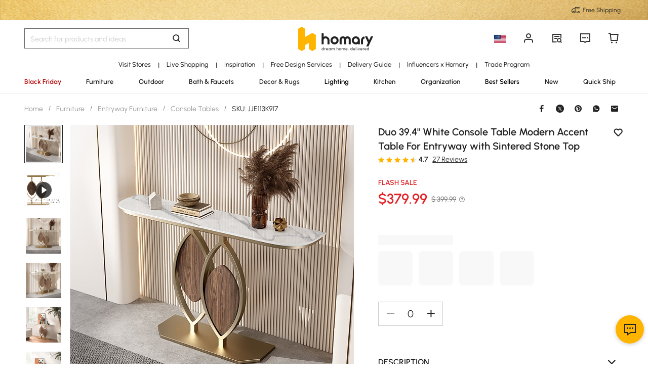

--- FILE ---
content_type: text/html; charset=utf-8
request_url: https://www.homary.com/item/394konsolentisch-moderner-akzenttisch-in-wei-fr-eingangsbereich-mit-gesinterter-steinplatte-43425.html
body_size: 74756
content:
<!doctype html>
<html data-n-head-ssr lang="en-us" data-n-head="%7B%22lang%22:%7B%22ssr%22:%22en-us%22%7D%7D">
<head>
    <title>White &amp; Gold Console Table with Sintered Stone, Modern Entryway Furniture (39.4&quot;)｜Homary</title><meta data-n-head="ssr" charset="utf-8"><meta data-n-head="ssr" name="viewport" content="width=device-width, initial-scale=1"><meta data-n-head="ssr" http-equiv="x-dns-prefetch-control" content="on"><meta data-n-head="ssr" name="keywords" content="Console Table, Sintered Stone Top Console Table, Rose Gold Wooden Accent Table"><meta data-n-head="ssr" name="description" content="Upgrade your living space with this White &amp; Gold Console Table. Featuring a sintered stone top and metal legs, it brings modern luxury to your entryway or living room."><meta data-n-head="ssr" name="robots" content="max-image-preview:large"><meta data-n-head="ssr" property="og:url" content="https://www.homary.com/item/394konsolentisch-moderner-akzenttisch-in-wei-fr-eingangsbereich-mit-gesinterter-steinplatte-43425.html"><meta data-n-head="ssr" property="og:title" content="White &amp; Gold Console Table with Sintered Stone, Modern Entryway Furniture (39.4&quot;)｜Homary"><meta data-n-head="ssr" property="og:type" content="website"><meta data-n-head="ssr" property="og:description" content="Upgrade your living space with this White &amp; Gold Console Table. Featuring a sintered stone top and metal legs, it brings modern luxury to your entryway or living room."><meta data-n-head="ssr" property="og:image" content="https://img5.su-cdn.com/cdn-cgi/image/width=750,height=750/mall/file/2022/06/15/1aa9ad85dcd0c6f74eaa9c99a925c6de.jpg"><meta data-n-head="ssr" property="fb:app_id" content="323056598293129"><link data-n-head="ssr" rel="icon" type="image/x-icon" href="https://img5.su-cdn.com/common/2023/05/05/homary.ico"><link data-n-head="ssr" rel="alternate" hreflang="x-default" href="https://www.homary.com/item/394-white-console-table-wooden-accent-table-for-entryway-with-stone-top-in-gold-finish-43425.html"><link data-n-head="ssr" rel="alternate" hreflang="en" href="https://www.homary.com/item/394-white-console-table-wooden-accent-table-for-entryway-with-stone-top-in-gold-finish-43425.html"><link data-n-head="ssr" rel="alternate" hreflang="en-us" href="https://www.homary.com/item/394-white-console-table-wooden-accent-table-for-entryway-with-stone-top-in-gold-finish-43425.html"><link data-n-head="ssr" rel="canonical" href="https://www.homary.com/item/394-white-console-table-wooden-accent-table-for-entryway-with-stone-top-in-gold-finish-43425.html"><script data-n-head="ssr" src="https://img5.su-cdn.com/common/2024/02/27/db0b3c3bce61fe6d98a72d0cbaba4d1a.js" type="text/javascript" charset="utf-8" defer></script><script data-n-head="ssr" src="https://asset.fwcdn3.com/js/fwn.js" type="text/javascript" charset="utf-8" defer></script><script data-n-head="ssr" data-hid="nuxt-jsonld--1b5ce864" type="application/ld+json">[{"@context":"https://schema.org/","@type":"Product","name":"Duo 39.4&quot; White Console Table Modern Accent Table For Entryway with Sintered Stone Top","image":["https://img5.su-cdn.com/cdn-cgi/image/width=1000,height=1000/mall/file/2022/06/15/1aa9ad85dcd0c6f74eaa9c99a925c6de.jpg","https://img5.su-cdn.com/mall/file/2022/12/30/d954ad764df046e1909c2271f8c254b1.mp4","https://img5.su-cdn.com/cdn-cgi/image/width=1000,height=1000/mall/file/2022/06/15/a5efa5e2fe7757af6e42dd5807b7e2f4.jpg","https://img5.su-cdn.com/cdn-cgi/image/width=1000,height=1000/mall/file/2022/06/15/1082502073153d54ad32386b430cb542.jpg","https://img5.su-cdn.com/cdn-cgi/image/width=1000,height=1000/mall/file/2023/05/30/f9f4db03c5d71e816bc9deec34ae37ee.jpg","https://img5.su-cdn.com/cdn-cgi/image/width=1000,height=1000/mall/file/2023/05/30/9231389c0dc6a8b552fd35ea90f338a0.jpg","https://img5.su-cdn.com/cdn-cgi/image/width=1000,height=1000/mall/file/2022/06/15/ccfa4d458a22144cca1cc1db60cb3f3f.jpg","https://img5.su-cdn.com/cdn-cgi/image/width=1000,height=1000/mall/file/2023/05/30/cde42f2ed2a3bb6f6df7405cb78072ab.jpg","https://img5.su-cdn.com/cdn-cgi/image/width=1000,height=1000/mall/file/2023/04/25/df8aa3d1e275c54f41da4ac8b0f9843c.jpg","https://img5.su-cdn.com/cdn-cgi/image/width=1000,height=1000/mall/file/2022/06/15/3ed734a5cd4df83ac44c28fe5d6b3ace.jpg","https://img5.su-cdn.com/cdn-cgi/image/width=1000,height=1000/mall/file/2022/11/28/3fb9d97e2a39b9f3fbd4bfd8d24cb8b3.jpg","https://img5.su-cdn.com/cdn-cgi/image/width=1000,height=1000/mall/file/2022/06/15/e00aa46c930c738297c6098307e8ccde.jpg","https://img5.su-cdn.com/cdn-cgi/image/width=1000,height=1000/mall/file/2022/12/30/7a75b86eda0e9ce59f07b21f8fdbf472.jpg","https://img5.su-cdn.com/cdn-cgi/image/width=1000,height=1000/mall/file/2022/12/30/03199741cfe480334cf3e6e30dfc7d67.jpg","https://img5.su-cdn.com/cdn-cgi/image/width=1000,height=1000/mall/file/2022/12/30/b29aaa138caa2baa9a039cc148d67e15.jpg"],"description":"Upgrade your living space with this White &amp; Gold Console Table. Featuring a sintered stone top and metal legs, it brings modern luxury to your entryway or living room.","sku":"JJE113K917","mpn":"JJE113K917","width":"11.7&quot;","height":"31.7&quot;","brand":{"@type":"Brand","name":"Homary"},"offers":[{"@type":"Offer","url":"https://www.homary.com/item/394konsolentisch-moderner-akzenttisch-in-wei-fr-eingangsbereich-mit-gesinterter-steinplatte-43425.html","price":379.99,"availability":"https://schema.org/InStock","seller":{"@type":"Organization","name":"Homary.com"},"priceCurrency":"USD","pricevalidUntil":"2025-12-03","hasMerchantReturnPolicy":{"@type":"MerchantReturnPolicy","applicableCountry":"US","returnPolicyCategory":"https://schema.org/MerchantReturnFiniteReturnWindow","merchantReturnDays":30,"returnFees":"https://schema.org/FreeReturn","returnMethod":"https://schema.org/ReturnByMail"},"shippingDetails":{"@type":"OfferShippingDetails","shippingRate":{"@type":"MonetaryAmount","value":"0","currency":"USD"},"shippingDestination":[{"@type":"DefinedRegion","name":"United States","addressCountry":"US"}]},"returnPolicy":{"@type":"ReturnPolicy","returnFee":{"@type":"MonetaryAmount","currency":"USD","value":0},"refundType":"FullRefund","returnMethod":"MailReturn"}}],"review":[{"@type":"Review","reviewRating":{"@type":"Rating","ratingValue":"5","bestRating":5},"author":{"@type":"Person","name":"Tynnetta M."},"headline":"Table console","reviewBody":"It was packaged well. No missing parts and no damage. Easy to assemble. It&#x27;s a beautiful piece of furniture. Looks as described. Excellent quality."},{"@type":"Review","reviewRating":{"@type":"Rating","ratingValue":"5","bestRating":5},"author":{"@type":"Person","name":"Neethi S."},"headline":"Beautiful console","reviewBody":"Beautiful. packaged very well and looks exactly like in the picture. The marble top gives a nice elegant touch."},{"@type":"Review","reviewRating":{"@type":"Rating","ratingValue":"4","bestRating":5},"author":{"@type":"Person","name":"Jocelyn J."},"headline":"Great table! Sturdy and looks","reviewBody":"Great table! Sturdy and looks just like the photos. Looks very sleek and elegant in my living room. Easy to assemble, too."},{"@type":"Review","reviewRating":{"@type":"Rating","ratingValue":"4","bestRating":5},"author":{"@type":"Person","name":"Stefania"},"headline":"Love the quality of this","reviewBody":"Love the quality of this console table! It arrived in perfect condition and was super simple to assemble. Perfect for our space!"},{"@type":"Review","reviewRating":{"@type":"Rating","ratingValue":"4","bestRating":5},"author":{"@type":"Person","name":"Eve A."},"headline":"Finished my space perfectly! Easy","reviewBody":"Finished my space perfectly! Easy to put together and well packaged! Very affordable price for this stylish piece of furniture!"},{"@type":"Review","reviewRating":{"@type":"Rating","ratingValue":"4","bestRating":5},"author":{"@type":"Person","name":"Audrey J."},"headline":"Beautiful console table. Elegant and","reviewBody":"Beautiful console table. Elegant and sleek and modern design. The colour of the finish is perfect. Very easy to assemble."},{"@type":"Review","reviewRating":{"@type":"Rating","ratingValue":"5","bestRating":5},"author":{"@type":"Person","name":"Dennis"},"headline":"This entrance table is very","reviewBody":"This entrance table is very nice. It adds a beautiful look to the entrance of my apartment. I really loved it"},{"@type":"Review","reviewRating":{"@type":"Rating","ratingValue":"5","bestRating":5},"author":{"@type":"Person","name":"Soraya"},"headline":"Great console table. Perfect size","reviewBody":"Great console table. Perfect size to fit anywhere. Very versatile and surprisingly sturdy. Very worth the money!"},{"@type":"Review","reviewRating":{"@type":"Rating","ratingValue":"5","bestRating":5},"author":{"@type":"Person","name":"Marilyn"},"headline":"This table looks amazing. It","reviewBody":"This table looks amazing. It was very easy to put together. Did it all by myself!"},{"@type":"Review","reviewRating":{"@type":"Rating","ratingValue":"5","bestRating":5},"author":{"@type":"Person","name":"Stacy"},"headline":"The item is very sturdy","reviewBody":"The item is very sturdy and very classy. Assembly was super easy. I&#x27;m happy with this product!"}],"aggregateRating":{"@type":"AggregateRating","ratingValue":"4.7","reviewCount":27,"bestRating":5,"worstRating":1}},{"@context":"https://schema.org","@type":"BreadcrumbList","itemListElement":[{"@type":"ListItem","position":1,"name":"Home","item":"https://www.homary.com/"},{"@type":"ListItem","position":2,"name":"Furniture","item":"https://www.homary.com/furniture/f0/furniture-11.html"},{"@type":"ListItem","position":3,"name":"Entryway Furniture","item":"https://www.homary.com/furniture/f0/entryway-furniture-44.html"},{"@type":"ListItem","position":4,"name":"Console Tables","item":"https://www.homary.com/furniture/f0/console-tables-45.html"}]},{"@context":"https://schema.org/VideoObject","@type":"VideoObject","name":"Duo 39.4&quot; White Console Table Modern Accent Table For Entryway with Sintered Stone Top","description":"Video showcasing Duo 39.4&quot; White Console Table Modern Accent Table For Entryway with Sintered Stone Top","thumbnailUrl":["https://img5.su-cdn.com/mall/file/2022/06/15/1aa9ad85dcd0c6f74eaa9c99a925c6de.jpg"],"uploadDate":"2022-06-15T17:09:00Z","contentUrl":["https://img5.su-cdn.com/mall/file/2022/12/30/d954ad764df046e1909c2271f8c254b1.mp4"]},{"@context":"https://schema.org/FAQPage","@type":"FAQPage","mainEntity":[{"@type":"Question","name":"What is the net weight of the product","acceptedAnswer":{"@type":"Answer","text":"It&#x27;s 56Ib"}},{"@type":"Question","name":"Will it be wobbly?","acceptedAnswer":{"@type":"Answer","text":"No, it&#x27;s stable enough for daily use."}},{"@type":"Question","name":"How many parts of the package?","acceptedAnswer":{"@type":"Answer","text":"Two parts, the cabinet, and the base."}},{"@type":"Question","name":"What&#x27;s the top?","acceptedAnswer":{"@type":"Answer","text":"It is a sintered stone"}},{"@type":"Question","name":"Does it fit the apartment?","acceptedAnswer":{"@type":"Answer","text":"Yes, the size can fit both the house and the apartment."}},{"@type":"Question","name":"Is it hard to set up?","acceptedAnswer":{"@type":"Answer","text":"No, just simply screw the top and base together."}},{"@type":"Question","name":"How to clean it?","acceptedAnswer":{"@type":"Answer","text":"You can clean it up with a wet wipe."}},{"@type":"Question","name":"Cela peut-il être utilisé à l&#x27;extérieur ?","acceptedAnswer":{"@type":"Answer","text":"Non, cela ne peut pas être utilisé à l&#x27;extérieur."}},{"@type":"Question","name":"La table est-elle suffisamment solide pour tenir debout toute seule ?","acceptedAnswer":{"@type":"Answer","text":"Oui, la table est suffisamment solide pour tenir debout toute seule."}},{"@type":"Question","name":"How much weight can the table hold ?","acceptedAnswer":{"@type":"Answer","text":"It is around 220 lbs."}}]}]</script><link rel="preload" href="https://static.su-cdn.com/js/runtime.0f2aa1d38e262e2737e7.js" as="script"><link rel="preload" href="https://static.su-cdn.com/css/ant-design-vue.875983756813d2067266.css" as="style"><link rel="preload" href="https://static.su-cdn.com/js/ant-design-vue.3ec6368343ed22426d7b.js" as="script"><link rel="preload" href="https://static.su-cdn.com/js/commons/app.5dce8039e16b208e23eb.js" as="script"><link rel="preload" href="https://static.su-cdn.com/js/request.245c03c4c878723c7ad7.js" as="script"><link rel="preload" href="https://static.su-cdn.com/css/lib.4fead539c6241d0a64bf.css" as="style"><link rel="preload" href="https://static.su-cdn.com/js/lib.d22cff6a8f1546519980.js" as="script"><link rel="preload" href="https://static.su-cdn.com/js/plugins.4f204d61fc1b44dad3ee.js" as="script"><link rel="preload" href="https://static.su-cdn.com/js/lodash.b2cabc66003952772741.js" as="script"><link rel="preload" href="https://static.su-cdn.com/css/swiper.aec97e44abb430dbaf6e.css" as="style"><link rel="preload" href="https://static.su-cdn.com/js/swiper.00ecc1754df9474a6bc4.js" as="script"><link rel="preload" href="https://static.su-cdn.com/js/moment.332d3e1839b66f6b71ef.js" as="script"><link rel="preload" href="https://static.su-cdn.com/js/vueqr.c88aec03c74980c139e1.js" as="script"><link rel="preload" href="https://static.su-cdn.com/js/xgplayer.b4ba272a8e6a55501e8b.js" as="script"><link rel="preload" href="https://static.su-cdn.com/css/app.92946ba7310a4908551b.css" as="style"><link rel="preload" href="https://static.su-cdn.com/js/app.6358b58e0ab58f8ba009.js" as="script"><link rel="preload" href="https://static.su-cdn.com/css/pages/product/detail.df6794b80e58926745c5.css" as="style"><link rel="preload" href="https://static.su-cdn.com/js/pages/product/detail.a10a1e9cc7bf264b40de.js" as="script"><link rel="preload" href="https://static.su-cdn.com/css/pages/index/pages/product/detail.9da598665dad2a45ff7f.css" as="style"><link rel="preload" href="https://static.su-cdn.com/js/pages/index/pages/product/detail.8461f4ff76989741aec0.js" as="script"><link rel="preload" href="https://static.su-cdn.com/js/pages/lego-activity/index/pages/product/detail.9cca482ae765ff5572f2.js" as="script"><link rel="stylesheet" href="https://static.su-cdn.com/css/ant-design-vue.875983756813d2067266.css"><link rel="stylesheet" href="https://static.su-cdn.com/css/lib.4fead539c6241d0a64bf.css"><link rel="stylesheet" href="https://static.su-cdn.com/css/swiper.aec97e44abb430dbaf6e.css"><link rel="stylesheet" href="https://static.su-cdn.com/css/app.92946ba7310a4908551b.css"><link rel="stylesheet" href="https://static.su-cdn.com/css/pages/product/detail.df6794b80e58926745c5.css"><link rel="stylesheet" href="https://static.su-cdn.com/css/pages/index/pages/product/detail.9da598665dad2a45ff7f.css">
</head>
<body>
<div data-server-rendered="true" id="__nuxt"><!----><div id="__layout"><div data-v-58fbfd12 data-v-58fbfd12><div class="container" data-v-58fbfd12><header class="home-header" data-v-58fbfd12><div class="head" data-v-555550eb data-v-58fbfd12><div class="home-header-content" data-v-b180c106 data-v-555550eb><div class="new-top-banner black-friday-atmosphere" data-v-61f89036 data-v-b180c106><div class="new-top-info responsive-wrap" data-v-61f89036><!----> <span class="slot-left" data-v-61f89036></span> <div class="top-right" data-v-61f89036><div class="free-shipping top-right-item" data-v-61f89036><i class="iconfont iconfree_sp" data-v-61f89036></i> <span class="text" data-v-61f89036>Free Shipping</span></div> <!----> <!----> <!----></div></div> <!----></div> <div class="nav-bar-warpper" data-v-b180c106><div class="nav-bar-tools responsive-wrap" data-v-b180c106><div class="search" data-v-b180c106><div class="search-input" data-v-b7a91e46 data-v-b180c106><div class="h-search-bg" style="display:none;" data-v-b7a91e46></div> <span class="search-warp ant-input-affix-wrapper ant-input-affix-wrapper-lg" data-v-b7a91e46><input placeholder="Search for products and ideas" type="text" autocomplete="off" value="" class="ant-input ant-input-lg"><span class="ant-input-suffix"></span></span> <input type="text" value="" class="hidden-input ant-input" data-v-b7a91e46> <div class="right-content right-content-new" data-v-b7a91e46><div class="right-content-info" data-v-b7a91e46><i class="iconfont iconsearch" data-v-b7a91e46></i></div></div> <!----> <!----> <!----> <!----></div></div> <div class="logo-box" data-v-b180c106><div class="logo-warp" data-v-b180c106><a href="/" data-v-b180c106><img alt="Homary" src="https://img5.su-cdn.com/common/2025/10/14/296x96_55f23a23f3a79bd96b2f99faa34a72a1.png" class="logo-img" style="vertical-align:middle;cursor:pointer;" data-v-026270ca data-v-b180c106></a></div></div> <ul class="nav-button-tools" data-v-b180c106><li class="nav-button-tools-li" data-v-b180c106><a class="config" data-v-b180c106 data-v-b180c106><div class="site-icon-box" data-v-b180c106><img alt="National flag" src="" title="en" class="site-icon" style="display:none;" data-v-026270ca data-v-b180c106></div></a></li> <li class="nav-button-tools-li" data-v-b180c106><div class="user-info" data-v-b180c106 data-v-b180c106><span title="Account" class="icon" data-v-b180c106><i class="iconfont iconpublic_nav_new_user" data-v-b180c106></i></span></div></li> <li class="nav-button-tools-li nav-orders" data-v-b180c106><div class="nav-orders-info" data-v-b180c106><span title="My Orders" class="icon" data-v-b180c106><i class="iconfont iconpublic_nav_new_order" data-v-b180c106></i></span></div></li> <li class="nav-button-tools-li" data-v-b180c106><div class="support-div" data-v-b180c106 data-v-b180c106><span title="Support" class="icon" data-v-b180c106><i class="iconfont iconpublic_nav_new_support" data-v-b180c106></i></span></div></li> <li class="nav-button-tools-li nav-button-tools-cart" data-v-b180c106><div class="cart-warp" data-v-b180c106><!----> <div class="cart-box-icon" data-v-b180c106><span title="Cart" class="icon" data-v-b180c106><i class="iconfont iconpublic_nav_new_cart" data-v-b180c106></i></span></div></div> <div data-v-32af5678 data-v-b180c106><!----> <!----></div></li></ul></div> <div data-v-0f3b2336 data-v-b180c106><!----></div></div> <!----> <!----></div> <div class="sticky home-category" data-v-637472c0 data-v-555550eb><div class="responsive-wrap secondary-channel" data-v-2acee4e8 data-v-637472c0><nav class="secondary-channel-warp" data-v-2acee4e8><div class="category-second-list" data-v-2acee4e8><div class="category-second-item" data-v-2acee4e8><a href="/lego/usshowroom-2139.html" aria-label="Go to Visit Stores Category" aria-haspopup="true" class="box-name" data-v-2acee4e8><span class="second-nav-img" style="color:#000000;" data-v-2acee4e8>Visit Stores</span></a> <span class="second-line" data-v-2acee4e8>|</span> <!----></div><div class="category-second-item" data-v-2acee4e8><a href="/lego/live-shopping-2052.html" aria-label="Go to Live Shopping Category" class="box-name" data-v-2acee4e8><span class="second-nav-img" style="color:#000000;" data-v-2acee4e8>Live Shopping</span></a> <span class="second-line" data-v-2acee4e8>|</span> <!----></div><div class="category-second-item" data-v-2acee4e8><a href="/room-ideas" aria-label="Go to Inspiration Category" aria-haspopup="true" class="box-name" data-v-2acee4e8><span class="second-nav-img" style="color:#000000;" data-v-2acee4e8>Inspiration</span></a> <span class="second-line" data-v-2acee4e8>|</span> <!----></div><div class="category-second-item" data-v-2acee4e8><a href="/lego/designservice-1499.html" aria-label="Go to Free Design Services Category" class="box-name" data-v-2acee4e8><span class="second-nav-img" style="color:#000000;" data-v-2acee4e8>Free Design Services</span></a> <span class="second-line" data-v-2acee4e8>|</span> <!----></div><div class="category-second-item" data-v-2acee4e8><a href="/lego/delivery-guide-2006.html" aria-label="Go to Delivery Guide Category" class="box-name" data-v-2acee4e8><span class="second-nav-img" style="color:#000000;" data-v-2acee4e8>Delivery Guide</span></a> <span class="second-line" data-v-2acee4e8>|</span> <!----></div><div class="category-second-item" data-v-2acee4e8><a href="/lego/influencer-home-style-inspiration-1904.html" aria-label="Go to Influencers x Homary Category" class="box-name" data-v-2acee4e8><span class="second-nav-img" style="color:#000000;" data-v-2acee4e8>Influencers x Homary</span></a> <span class="second-line" data-v-2acee4e8>|</span> <!----></div><div class="category-second-item" data-v-2acee4e8><a href="/lego/business-to-business-2201.html" aria-label="Go to Trade Program Category" class="box-name" data-v-2acee4e8><span class="second-nav-img" style="color:#000000;" data-v-2acee4e8>Trade Program</span></a> <!----> <!----></div></div> <!----></nav> <div class="mask" style="display:none;" data-v-2acee4e8></div> <div class="nav-detail" style="left:auto;display:none;" data-v-2acee4e8><!----></div></div> <div class="responsive-wrap main-channel" data-v-5b6d58ea data-v-637472c0><nav class="main-channel-warp" data-v-5b6d58ea><div class="category-main-list" data-v-5b6d58ea><div class="category-main-item" data-v-5b6d58ea><a href="/lego/black-friday-sales-2025-g85.html" aria-label="Go to Black Friday Category" aria-haspopup="true" class="box-name" data-v-5b6d58ea><span class="main-nav-img" style="color:#B50202;" data-v-5b6d58ea>Black Friday</span></a></div><div class="category-main-item" data-v-5b6d58ea><a href="/furniture/f0/furniture-11.html" aria-label="Go to Furniture Category" aria-haspopup="true" class="box-name" data-v-5b6d58ea><span class="main-nav-img" style="color:#222;" data-v-5b6d58ea>Furniture</span></a></div><div class="category-main-item" data-v-5b6d58ea><a href="/outdoor/f0/outdoor-110.html" aria-label="Go to Outdoor Category" aria-haspopup="true" class="box-name" data-v-5b6d58ea><span class="main-nav-img" style="color:#222;" data-v-5b6d58ea>Outdoor</span></a></div><div class="category-main-item" data-v-5b6d58ea><a href="/bath-faucets/f0/bath-faucets-53.html" aria-label="Go to Bath &amp; Faucets Category" aria-haspopup="true" class="box-name" data-v-5b6d58ea><span class="main-nav-img" style="color:#222;" data-v-5b6d58ea>Bath &amp; Faucets</span></a></div><div class="category-main-item" data-v-5b6d58ea><a href="/decor-rugs/f0/decor-rugs-124.html" aria-label="Go to Decor &amp; Rugs Category" aria-haspopup="true" class="box-name" data-v-5b6d58ea><span class="main-nav-img" style="color:#333333;" data-v-5b6d58ea>Decor &amp; Rugs</span></a></div><div class="category-main-item" data-v-5b6d58ea><a href="/lighting/f0/lighting-62.html" aria-label="Go to Lighting Category" aria-haspopup="true" class="box-name" data-v-5b6d58ea><span class="main-nav-img" style="color:#000000;" data-v-5b6d58ea>Lighting</span></a></div><div class="category-main-item" data-v-5b6d58ea><a href="/kitchen/f0/kitchen-78.html" aria-label="Go to Kitchen Category" aria-haspopup="true" class="box-name" data-v-5b6d58ea><span class="main-nav-img" style="color:#222;" data-v-5b6d58ea>Kitchen</span></a></div><div class="category-main-item" data-v-5b6d58ea><a href="/organization/f0/organization-97.html" aria-label="Go to Organization Category" aria-haspopup="true" class="box-name" data-v-5b6d58ea><span class="main-nav-img" style="color:#222;" data-v-5b6d58ea>Organization</span></a></div><div class="category-main-item" data-v-5b6d58ea><a href="/best-sellers.html" aria-label="Go to Best Sellers Category" class="box-name" data-v-5b6d58ea><span class="main-nav-img" style="color:#000000;" data-v-5b6d58ea>Best Sellers</span></a></div><div class="category-main-item" data-v-5b6d58ea><a href="/lego/new2025-1915.html" aria-label="Go to New Category" class="box-name" data-v-5b6d58ea><span class="main-nav-img" style="color:#222;" data-v-5b6d58ea>New</span></a></div><div class="category-main-item" data-v-5b6d58ea><a href="/lego/hot-picks-with-limited-offer-1948.html" aria-label="Go to Quick Ship Category" class="box-name" data-v-5b6d58ea><span class="main-nav-img" style="color:#222;" data-v-5b6d58ea>Quick Ship</span></a></div></div> <!----></nav> <div class="mask" style="display:none;" data-v-5b6d58ea></div> <div class="nav-detail" style="left:auto;display:none;" data-v-5b6d58ea><!----></div></div></div> <!----></div></header> <section class="nuxt-content" data-v-58fbfd12><div class="product-warpper new-style product-warpper-v2" data-v-79d67349 data-v-58fbfd12><div class="responsive-wrap" data-v-79d67349><div class="breadcrumb product-breadcrumb" data-v-772ac56f data-v-79d67349><div class="ant-breadcrumb" data-v-772ac56f><span data-v-772ac56f><span class="ant-breadcrumb-link"><a href="/" class="breadcrumb-link" data-v-772ac56f>
                Home
            </a></span><span class="ant-breadcrumb-separator">/</span></span><span data-v-772ac56f><span class="ant-breadcrumb-link"><a href="/furniture/f0/furniture-11.html" class="breadcrumb-link" data-v-772ac56f>
                Furniture
            </a></span><span class="ant-breadcrumb-separator">/</span></span><span data-v-772ac56f><span class="ant-breadcrumb-link"><a href="/furniture/f0/entryway-furniture-44.html" class="breadcrumb-link" data-v-772ac56f>
                Entryway Furniture
            </a></span><span class="ant-breadcrumb-separator">/</span></span><span data-v-772ac56f><span class="ant-breadcrumb-link"><a href="/furniture/f0/console-tables-45.html" class="breadcrumb-link" data-v-772ac56f>
                Console Tables
            </a></span><span class="ant-breadcrumb-separator">/</span></span><span data-v-772ac56f><span class="ant-breadcrumb-link"><span class="breadcrumb-link current-item" data-v-772ac56f>
                SKU: JJE113K917
            </span></span><span class="ant-breadcrumb-separator">/</span></span></div></div> <div data-v-7e848fe5 data-v-79d67349><div class="ant-spin-nested-loading" data-v-7e848fe5><div class="ant-spin-container"><div class="product-info" data-v-7e848fe5><div class="product-info-main" data-v-7e848fe5><div class="product-info-main-content" style="top:0px;" data-v-7e848fe5><div class="product-info-share" data-v-7e848fe5><!----></div> <div class="product-info-main-boxs" data-v-7e848fe5><div class="product-top-warp" data-v-9cf89aba data-v-7e848fe5><div style="clear: both" data-v-9cf89aba><div class="top-title" data-v-9cf89aba><h1 class="product-info-title" data-v-9cf89aba>
                Duo 39.4&quot; White Console Table Modern Accent Table For Entryway with Sintered Stone Top
            </h1> <div class="product-info__wishlist-new" data-v-9cf89aba><div class="product-wishlist wishlist-ideas-addlist" data-v-4759786c data-v-9cf89aba><div class="product-item-wishList" data-v-4759786c><i class="iconfont iconlist_wishlist_default" data-v-4759786c></i></div> <!----> <i class="popover-arrow" data-v-4759786c></i> <!----></div></div></div> <!----></div> <div class="product-info-main-rate" data-v-9cf89aba><ul tabIndex="-1" role="radiogroup" void-color="#e3e3e3" size="12px" class="ant-rate ant-rate-disabled" style="font-size:12px;color:#ffb400;" data-v-7717670b data-v-9cf89aba><li class="ant-rate-star ant-rate-star-full"><div role="radio" aria-checked="true" aria-posinset="1" aria-setsize="5" tabIndex="0"><div class="ant-rate-star-first"><i aria-label="icon: star" class="anticon anticon-star"><svg viewBox="64 64 896 896" focusable="false" data-icon="star" width="1em" height="1em" fill="currentColor" aria-hidden="true"><path d="M908.1 353.1l-253.9-36.9L540.7 86.1c-3.1-6.3-8.2-11.4-14.5-14.5-15.8-7.8-35-1.3-42.9 14.5L369.8 316.2l-253.9 36.9c-7 1-13.4 4.3-18.3 9.3a32.05 32.05 0 0 0 .6 45.3l183.7 179.1-43.4 252.9a31.95 31.95 0 0 0 46.4 33.7L512 754l227.1 119.4c6.2 3.3 13.4 4.4 20.3 3.2 17.4-3 29.1-19.5 26.1-36.9l-43.4-252.9 183.7-179.1c5-4.9 8.3-11.3 9.3-18.3 2.7-17.5-9.5-33.7-27-36.3z"></path></svg></i></div><div class="ant-rate-star-second"><i aria-label="icon: star" class="anticon anticon-star"><svg viewBox="64 64 896 896" focusable="false" data-icon="star" width="1em" height="1em" fill="currentColor" aria-hidden="true"><path d="M908.1 353.1l-253.9-36.9L540.7 86.1c-3.1-6.3-8.2-11.4-14.5-14.5-15.8-7.8-35-1.3-42.9 14.5L369.8 316.2l-253.9 36.9c-7 1-13.4 4.3-18.3 9.3a32.05 32.05 0 0 0 .6 45.3l183.7 179.1-43.4 252.9a31.95 31.95 0 0 0 46.4 33.7L512 754l227.1 119.4c6.2 3.3 13.4 4.4 20.3 3.2 17.4-3 29.1-19.5 26.1-36.9l-43.4-252.9 183.7-179.1c5-4.9 8.3-11.3 9.3-18.3 2.7-17.5-9.5-33.7-27-36.3z"></path></svg></i></div></div></li><li class="ant-rate-star ant-rate-star-full"><div role="radio" aria-checked="true" aria-posinset="2" aria-setsize="5" tabIndex="0"><div class="ant-rate-star-first"><i aria-label="icon: star" class="anticon anticon-star"><svg viewBox="64 64 896 896" focusable="false" data-icon="star" width="1em" height="1em" fill="currentColor" aria-hidden="true"><path d="M908.1 353.1l-253.9-36.9L540.7 86.1c-3.1-6.3-8.2-11.4-14.5-14.5-15.8-7.8-35-1.3-42.9 14.5L369.8 316.2l-253.9 36.9c-7 1-13.4 4.3-18.3 9.3a32.05 32.05 0 0 0 .6 45.3l183.7 179.1-43.4 252.9a31.95 31.95 0 0 0 46.4 33.7L512 754l227.1 119.4c6.2 3.3 13.4 4.4 20.3 3.2 17.4-3 29.1-19.5 26.1-36.9l-43.4-252.9 183.7-179.1c5-4.9 8.3-11.3 9.3-18.3 2.7-17.5-9.5-33.7-27-36.3z"></path></svg></i></div><div class="ant-rate-star-second"><i aria-label="icon: star" class="anticon anticon-star"><svg viewBox="64 64 896 896" focusable="false" data-icon="star" width="1em" height="1em" fill="currentColor" aria-hidden="true"><path d="M908.1 353.1l-253.9-36.9L540.7 86.1c-3.1-6.3-8.2-11.4-14.5-14.5-15.8-7.8-35-1.3-42.9 14.5L369.8 316.2l-253.9 36.9c-7 1-13.4 4.3-18.3 9.3a32.05 32.05 0 0 0 .6 45.3l183.7 179.1-43.4 252.9a31.95 31.95 0 0 0 46.4 33.7L512 754l227.1 119.4c6.2 3.3 13.4 4.4 20.3 3.2 17.4-3 29.1-19.5 26.1-36.9l-43.4-252.9 183.7-179.1c5-4.9 8.3-11.3 9.3-18.3 2.7-17.5-9.5-33.7-27-36.3z"></path></svg></i></div></div></li><li class="ant-rate-star ant-rate-star-full"><div role="radio" aria-checked="true" aria-posinset="3" aria-setsize="5" tabIndex="0"><div class="ant-rate-star-first"><i aria-label="icon: star" class="anticon anticon-star"><svg viewBox="64 64 896 896" focusable="false" data-icon="star" width="1em" height="1em" fill="currentColor" aria-hidden="true"><path d="M908.1 353.1l-253.9-36.9L540.7 86.1c-3.1-6.3-8.2-11.4-14.5-14.5-15.8-7.8-35-1.3-42.9 14.5L369.8 316.2l-253.9 36.9c-7 1-13.4 4.3-18.3 9.3a32.05 32.05 0 0 0 .6 45.3l183.7 179.1-43.4 252.9a31.95 31.95 0 0 0 46.4 33.7L512 754l227.1 119.4c6.2 3.3 13.4 4.4 20.3 3.2 17.4-3 29.1-19.5 26.1-36.9l-43.4-252.9 183.7-179.1c5-4.9 8.3-11.3 9.3-18.3 2.7-17.5-9.5-33.7-27-36.3z"></path></svg></i></div><div class="ant-rate-star-second"><i aria-label="icon: star" class="anticon anticon-star"><svg viewBox="64 64 896 896" focusable="false" data-icon="star" width="1em" height="1em" fill="currentColor" aria-hidden="true"><path d="M908.1 353.1l-253.9-36.9L540.7 86.1c-3.1-6.3-8.2-11.4-14.5-14.5-15.8-7.8-35-1.3-42.9 14.5L369.8 316.2l-253.9 36.9c-7 1-13.4 4.3-18.3 9.3a32.05 32.05 0 0 0 .6 45.3l183.7 179.1-43.4 252.9a31.95 31.95 0 0 0 46.4 33.7L512 754l227.1 119.4c6.2 3.3 13.4 4.4 20.3 3.2 17.4-3 29.1-19.5 26.1-36.9l-43.4-252.9 183.7-179.1c5-4.9 8.3-11.3 9.3-18.3 2.7-17.5-9.5-33.7-27-36.3z"></path></svg></i></div></div></li><li class="ant-rate-star ant-rate-star-full"><div role="radio" aria-checked="true" aria-posinset="4" aria-setsize="5" tabIndex="0"><div class="ant-rate-star-first"><i aria-label="icon: star" class="anticon anticon-star"><svg viewBox="64 64 896 896" focusable="false" data-icon="star" width="1em" height="1em" fill="currentColor" aria-hidden="true"><path d="M908.1 353.1l-253.9-36.9L540.7 86.1c-3.1-6.3-8.2-11.4-14.5-14.5-15.8-7.8-35-1.3-42.9 14.5L369.8 316.2l-253.9 36.9c-7 1-13.4 4.3-18.3 9.3a32.05 32.05 0 0 0 .6 45.3l183.7 179.1-43.4 252.9a31.95 31.95 0 0 0 46.4 33.7L512 754l227.1 119.4c6.2 3.3 13.4 4.4 20.3 3.2 17.4-3 29.1-19.5 26.1-36.9l-43.4-252.9 183.7-179.1c5-4.9 8.3-11.3 9.3-18.3 2.7-17.5-9.5-33.7-27-36.3z"></path></svg></i></div><div class="ant-rate-star-second"><i aria-label="icon: star" class="anticon anticon-star"><svg viewBox="64 64 896 896" focusable="false" data-icon="star" width="1em" height="1em" fill="currentColor" aria-hidden="true"><path d="M908.1 353.1l-253.9-36.9L540.7 86.1c-3.1-6.3-8.2-11.4-14.5-14.5-15.8-7.8-35-1.3-42.9 14.5L369.8 316.2l-253.9 36.9c-7 1-13.4 4.3-18.3 9.3a32.05 32.05 0 0 0 .6 45.3l183.7 179.1-43.4 252.9a31.95 31.95 0 0 0 46.4 33.7L512 754l227.1 119.4c6.2 3.3 13.4 4.4 20.3 3.2 17.4-3 29.1-19.5 26.1-36.9l-43.4-252.9 183.7-179.1c5-4.9 8.3-11.3 9.3-18.3 2.7-17.5-9.5-33.7-27-36.3z"></path></svg></i></div></div></li><li class="ant-rate-star ant-rate-star-half ant-rate-star-active"><div role="radio" aria-checked="true" aria-posinset="5" aria-setsize="5" tabIndex="0"><div class="ant-rate-star-first"><i aria-label="icon: star" class="anticon anticon-star"><svg viewBox="64 64 896 896" focusable="false" data-icon="star" width="1em" height="1em" fill="currentColor" aria-hidden="true"><path d="M908.1 353.1l-253.9-36.9L540.7 86.1c-3.1-6.3-8.2-11.4-14.5-14.5-15.8-7.8-35-1.3-42.9 14.5L369.8 316.2l-253.9 36.9c-7 1-13.4 4.3-18.3 9.3a32.05 32.05 0 0 0 .6 45.3l183.7 179.1-43.4 252.9a31.95 31.95 0 0 0 46.4 33.7L512 754l227.1 119.4c6.2 3.3 13.4 4.4 20.3 3.2 17.4-3 29.1-19.5 26.1-36.9l-43.4-252.9 183.7-179.1c5-4.9 8.3-11.3 9.3-18.3 2.7-17.5-9.5-33.7-27-36.3z"></path></svg></i></div><div class="ant-rate-star-second"><i aria-label="icon: star" class="anticon anticon-star"><svg viewBox="64 64 896 896" focusable="false" data-icon="star" width="1em" height="1em" fill="currentColor" aria-hidden="true"><path d="M908.1 353.1l-253.9-36.9L540.7 86.1c-3.1-6.3-8.2-11.4-14.5-14.5-15.8-7.8-35-1.3-42.9 14.5L369.8 316.2l-253.9 36.9c-7 1-13.4 4.3-18.3 9.3a32.05 32.05 0 0 0 .6 45.3l183.7 179.1-43.4 252.9a31.95 31.95 0 0 0 46.4 33.7L512 754l227.1 119.4c6.2 3.3 13.4 4.4 20.3 3.2 17.4-3 29.1-19.5 26.1-36.9l-43.4-252.9 183.7-179.1c5-4.9 8.3-11.3 9.3-18.3 2.7-17.5-9.5-33.7-27-36.3z"></path></svg></i></div></div></li></ul> <span class="product-info-main-rate-value" data-v-9cf89aba>4.7</span> <span class="product-info-main-rate-count" data-v-9cf89aba> 27 Reviews </span></div> <!----><!----><!----> <div class="atmosphere-warpper" data-v-9cf89aba><div class="atmosphere" data-v-5c49a929 data-v-9cf89aba><div class="seckill-box atmosphere-item" data-v-5c49a929><span class="tips atmosphere-text tips-en" data-v-5c49a929>
            Flash Sale
        </span> <!----></div></div> <div class="product-price-warpper" data-v-9cf89aba><!----> <div class="price-boxs" data-v-9cf89aba><div class="price-warp" data-v-9cf89aba><!----> <span class="product-price-warpper-symbol product-price-warpper-symbol-active product-price-warpper-symbol-red" data-v-9cf89aba><span class="currency">$ </span>379<span class="point">.99</span></span></div> <div class="price-save-warp" data-v-9cf89aba><span class="product-price-tag-symbol" data-v-9cf89aba>
                        $ 399.99
                    </span> <i class="iconfont iconhome_sidebar_icon_help strikethrough-price-icon" data-v-9cf89aba></i></div></div></div></div> <!----> <div is-new-product="true" class="after-coupn-second" data-v-a4e7b0f0 data-v-9cf89aba><!----> <!----> <!----></div> <!----></div> <div data-v-85b46ac0 data-v-7e848fe5><ul class="product-sku-spec-skeleton" data-v-85b46ac0><li data-v-85b46ac0><div class="product-sku-spec-skeleton-payment ant-skeleton-loading" data-v-85b46ac0></div> <div class="product-sku-spec-skeleton-title ant-skeleton-loading" data-v-85b46ac0></div> <ul class="product-sku-spec-skeleton-list" data-v-85b46ac0><li class="product-sku-spec-skeleton-item ant-skeleton-loading" data-v-85b46ac0></li><li class="product-sku-spec-skeleton-item ant-skeleton-loading" data-v-85b46ac0></li><li class="product-sku-spec-skeleton-item ant-skeleton-loading" data-v-85b46ac0></li><li class="product-sku-spec-skeleton-item ant-skeleton-loading" data-v-85b46ac0></li></ul></li></ul></div> <!----> <!----> <div class="product-info__action" data-v-7e848fe5><div class="product-info__action--qty custom-input-number" data-v-7e848fe5><span class="btn minus" data-v-7e848fe5>一</span> <input type="number" max="99" value="0" class="ipt ant-input" data-v-7e848fe5> <span class="btn plus" data-v-7e848fe5><i class="iconfont iconpayment_add_icon" data-v-7e848fe5></i></span></div> <!----></div> <!----> <div class="eta-service-warpper" data-v-749312e6 data-v-7e848fe5><div class="eta-service-skeleton" data-v-749312e6><div class="ant-skeleton ant-skeleton-active" data-v-749312e6><div class="ant-skeleton-content"><ul class="ant-skeleton-paragraph"><li style="width:61%;"></li></ul></div></div><div class="ant-skeleton ant-skeleton-active" data-v-749312e6><div class="ant-skeleton-content"><ul class="ant-skeleton-paragraph"><li style="width:61%;"></li></ul></div></div><div class="ant-skeleton ant-skeleton-active" data-v-749312e6><div class="ant-skeleton-content"><ul class="ant-skeleton-paragraph"><li style="width:61%;"></li></ul></div></div></div> <!----> <!----> <!----> <div data-v-0f3b2336 data-v-749312e6><!----></div></div> <!----> <!----></div> <!----> <div class="product-details__wrap" data-v-8095aa0e data-v-7e848fe5><div class="ant-collapse ant-collapse-borderless ant-collapse-icon-position-right" data-v-8095aa0e><div role="tablist" class="product-details__description ant-collapse-item ant-collapse-item-active" data-v-8095aa0e><div role="button" tabIndex="0" aria-expanded="true" class="ant-collapse-header"><span class="product-details__arrow--transform product-details__arrow--transform--active ant-collapse-arrow" data-v-8095aa0e><i class="iconfont iconsort_down" data-v-8095aa0e></i></span><h2 class="product-details-description-title title-en" data-v-8095aa0e>
                    Description
                </h2></div><div class="ant-collapse-content ant-collapse-content-active"><div class="ant-collapse-content-box"> <div data-v-8095aa0e><div class="product-details-description" data-v-8095aa0e><div class="product-details-more" data-v-8095aa0e><div class="product-details__description--content" data-v-8095aa0e><p>This luxurious sintered stone-top console table features a sleek and modern design with glamorous gold accents. With a striking geometric pattern and oval base, this table adds impeccable style to any space.</p><p>Crafted with a durable and easy-to-clean sintered stone top, this console table offers ample room to display decor pieces while keeping your space clutter-free. Its sturdy gold frame and base ensure long-lasting durability, making it a staple piece in your home.</p><p>From your entryway to the living room and beyond, this elegant console table showcases a luxurious modern glam look that complements any decor. Upgrade your home decor today with this stunning sintered stone-top console table!</p><p><br /></p><p>- You can set this modern console table in your living room to proudly display your favorite collectibles or in your home study to add a glamorous touch. </p><p>- Also put it behind a sofa for tucking away magazines, lamp and framed photos. </p><p>- Care &amp; Clean: Wipe Clean With Damp Cloth, Wipe Dry With Clean Cloth.</p></div> <!----></div></div></div></div></div></div></div> <div class="ant-collapse ant-collapse-borderless ant-collapse-icon-position-right" data-v-8095aa0e><div role="tablist" class="product-details__weights_warp ant-collapse-item" data-v-8095aa0e><div role="button" tabIndex="0" class="ant-collapse-header"><span class="product-details__arrow--transform ant-collapse-arrow" data-v-8095aa0e><i class="iconfont iconsort_down" data-v-8095aa0e></i></span><h2 class="product-details-description-title title-en" data-v-8095aa0e>
                    Weights &amp; Dimensions
                </h2></div><!----></div></div> <div class="ant-collapse ant-collapse-borderless ant-collapse-icon-position-right" data-v-8095aa0e><div role="tablist" class="product-details__specifications_warp ant-collapse-item" data-v-8095aa0e><div role="button" tabIndex="0" class="ant-collapse-header"><span class="product-details__arrow--transform ant-collapse-arrow" data-v-8095aa0e><i class="iconfont iconsort_down" data-v-8095aa0e></i></span><h2 class="product-details-description-title title-en" data-v-8095aa0e>
                    Specifications
                </h2></div><!----></div></div> <div class="ant-collapse ant-collapse-borderless ant-collapse-icon-position-right" data-v-8095aa0e></div> <!----> <!----></div> <div class="product-still-deciding" data-v-1c654da7 data-v-7e848fe5><div class="product-still-deciding-title title-en" data-v-1c654da7>Still deciding?</div> <a href="https://www.homary.com/lego/usshowroom-2139.html" target="_blank" class="product-still-deciding-item showroom showroom-info" data-v-1c654da7><i class="iconfont iconitem_address1 left-icon" data-v-1c654da7></i> <span class="text" data-v-1c654da7>Welcome to Our Showroom</span> <i class="iconfont iconpayment_down1 right-icon" data-v-1c654da7></i></a> <a href="https://www.homary.com/lego/designservice-1499.html" target="_blank" class="product-still-deciding-item showroom" data-v-1c654da7><i class="iconfont iconitem_design1 left-icon" data-v-1c654da7></i> <span class="text" data-v-1c654da7>Request a Free Design Appointment</span> <i class="iconfont iconpayment_down1 right-icon" data-v-1c654da7></i></a> <!----></div></div></div> <div class="product-info-content" data-v-7e848fe5><div is-new-product-recommend="true" class="main-product" data-v-3a08c91a data-v-7e848fe5><div class="image-warp" data-v-29189630 data-v-3a08c91a><div data-v-97004a2c data-v-29189630><div class="swipe-box" data-v-97004a2c><div class="carousel-loading" data-v-97004a2c><div class="left-skeleton" data-v-97004a2c><div class="left-skeleton-item" data-v-97004a2c><!----> <img alt="Duo 39.4&quot; White Console Table Modern Accent Table For Entryway with Sintered Stone Top window image" src="https://img5.su-cdn.com/cdn-cgi/image/width=1000,height=1000/mall/file/2022/06/15/1aa9ad85dcd0c6f74eaa9c99a925c6de.jpg" srcset="
        https://img5.su-cdn.com/cdn-cgi/image/width=640,height=640/mall/file/2022/06/15/1aa9ad85dcd0c6f74eaa9c99a925c6de.jpg 640w,
        https://img5.su-cdn.com/cdn-cgi/image/width=750,height=750/mall/file/2022/06/15/1aa9ad85dcd0c6f74eaa9c99a925c6de.jpg 750w,
        https://img5.su-cdn.com/cdn-cgi/image/width=828,height=828/mall/file/2022/06/15/1aa9ad85dcd0c6f74eaa9c99a925c6de.jpg 828w,
        https://img5.su-cdn.com/cdn-cgi/image/width=960,height=960/mall/file/2022/06/15/1aa9ad85dcd0c6f74eaa9c99a925c6de.jpg 960w,
        https://img5.su-cdn.com/cdn-cgi/image/width=1000,height=1000/mall/file/2022/06/15/1aa9ad85dcd0c6f74eaa9c99a925c6de.jpg 1080w,
        https://img5.su-cdn.com/cdn-cgi/image/width=1000,height=1000/mall/file/2022/06/15/1aa9ad85dcd0c6f74eaa9c99a925c6de.jpg 1200w,
        https://img5.su-cdn.com/cdn-cgi/image/width=1000,height=1000/mall/file/2022/06/15/1aa9ad85dcd0c6f74eaa9c99a925c6de.jpg 1280w,
        https://img5.su-cdn.com/cdn-cgi/image/width=1000,height=1000/mall/file/2022/06/15/1aa9ad85dcd0c6f74eaa9c99a925c6de.jpg 1668w,
        https://img5.su-cdn.com/cdn-cgi/image/width=1000,height=1000/mall/file/2022/06/15/1aa9ad85dcd0c6f74eaa9c99a925c6de.jpg 1920w,
        https://img5.su-cdn.com/cdn-cgi/image/width=1000,height=1000/mall/file/2022/06/15/1aa9ad85dcd0c6f74eaa9c99a925c6de.jpg 2048w
        " class="image" data-v-026270ca data-v-97004a2c> <div class="ant-skeleton" data-v-97004a2c><div class="ant-skeleton-content"><ul class="ant-skeleton-paragraph"><li style="width:61%;"></li></ul></div></div></div><div class="left-skeleton-item" data-v-97004a2c><!----> <!----> <div class="ant-skeleton" data-v-97004a2c><div class="ant-skeleton-content"><ul class="ant-skeleton-paragraph"><li style="width:61%;"></li></ul></div></div></div><div class="left-skeleton-item" data-v-97004a2c><!----> <img alt="Duo 39.4&quot; White Console Table Modern Accent Table For Entryway with Sintered Stone Top window image" src="https://img5.su-cdn.com/cdn-cgi/image/width=1000,height=1000/mall/file/2022/06/15/a5efa5e2fe7757af6e42dd5807b7e2f4.jpg" srcset="
        https://img5.su-cdn.com/cdn-cgi/image/width=640,height=640/mall/file/2022/06/15/a5efa5e2fe7757af6e42dd5807b7e2f4.jpg 640w,
        https://img5.su-cdn.com/cdn-cgi/image/width=750,height=750/mall/file/2022/06/15/a5efa5e2fe7757af6e42dd5807b7e2f4.jpg 750w,
        https://img5.su-cdn.com/cdn-cgi/image/width=828,height=828/mall/file/2022/06/15/a5efa5e2fe7757af6e42dd5807b7e2f4.jpg 828w,
        https://img5.su-cdn.com/cdn-cgi/image/width=960,height=960/mall/file/2022/06/15/a5efa5e2fe7757af6e42dd5807b7e2f4.jpg 960w,
        https://img5.su-cdn.com/cdn-cgi/image/width=1000,height=1000/mall/file/2022/06/15/a5efa5e2fe7757af6e42dd5807b7e2f4.jpg 1080w,
        https://img5.su-cdn.com/cdn-cgi/image/width=1000,height=1000/mall/file/2022/06/15/a5efa5e2fe7757af6e42dd5807b7e2f4.jpg 1200w,
        https://img5.su-cdn.com/cdn-cgi/image/width=1000,height=1000/mall/file/2022/06/15/a5efa5e2fe7757af6e42dd5807b7e2f4.jpg 1280w,
        https://img5.su-cdn.com/cdn-cgi/image/width=1000,height=1000/mall/file/2022/06/15/a5efa5e2fe7757af6e42dd5807b7e2f4.jpg 1668w,
        https://img5.su-cdn.com/cdn-cgi/image/width=1000,height=1000/mall/file/2022/06/15/a5efa5e2fe7757af6e42dd5807b7e2f4.jpg 1920w,
        https://img5.su-cdn.com/cdn-cgi/image/width=1000,height=1000/mall/file/2022/06/15/a5efa5e2fe7757af6e42dd5807b7e2f4.jpg 2048w
        " class="image" data-v-026270ca data-v-97004a2c> <div class="ant-skeleton" data-v-97004a2c><div class="ant-skeleton-content"><ul class="ant-skeleton-paragraph"><li style="width:61%;"></li></ul></div></div></div><div class="left-skeleton-item" data-v-97004a2c><!----> <img alt="Duo 39.4&quot; White Console Table Modern Accent Table For Entryway with Sintered Stone Top window image" src="https://img5.su-cdn.com/cdn-cgi/image/width=1000,height=1000/mall/file/2022/06/15/1082502073153d54ad32386b430cb542.jpg" srcset="
        https://img5.su-cdn.com/cdn-cgi/image/width=640,height=640/mall/file/2022/06/15/1082502073153d54ad32386b430cb542.jpg 640w,
        https://img5.su-cdn.com/cdn-cgi/image/width=750,height=750/mall/file/2022/06/15/1082502073153d54ad32386b430cb542.jpg 750w,
        https://img5.su-cdn.com/cdn-cgi/image/width=828,height=828/mall/file/2022/06/15/1082502073153d54ad32386b430cb542.jpg 828w,
        https://img5.su-cdn.com/cdn-cgi/image/width=960,height=960/mall/file/2022/06/15/1082502073153d54ad32386b430cb542.jpg 960w,
        https://img5.su-cdn.com/cdn-cgi/image/width=1000,height=1000/mall/file/2022/06/15/1082502073153d54ad32386b430cb542.jpg 1080w,
        https://img5.su-cdn.com/cdn-cgi/image/width=1000,height=1000/mall/file/2022/06/15/1082502073153d54ad32386b430cb542.jpg 1200w,
        https://img5.su-cdn.com/cdn-cgi/image/width=1000,height=1000/mall/file/2022/06/15/1082502073153d54ad32386b430cb542.jpg 1280w,
        https://img5.su-cdn.com/cdn-cgi/image/width=1000,height=1000/mall/file/2022/06/15/1082502073153d54ad32386b430cb542.jpg 1668w,
        https://img5.su-cdn.com/cdn-cgi/image/width=1000,height=1000/mall/file/2022/06/15/1082502073153d54ad32386b430cb542.jpg 1920w,
        https://img5.su-cdn.com/cdn-cgi/image/width=1000,height=1000/mall/file/2022/06/15/1082502073153d54ad32386b430cb542.jpg 2048w
        " class="image" data-v-026270ca data-v-97004a2c> <div class="ant-skeleton" data-v-97004a2c><div class="ant-skeleton-content"><ul class="ant-skeleton-paragraph"><li style="width:61%;"></li></ul></div></div></div><div class="left-skeleton-item" data-v-97004a2c><!----> <img alt="Duo 39.4&quot; White Console Table Modern Accent Table For Entryway with Sintered Stone Top window image" src="https://img5.su-cdn.com/cdn-cgi/image/width=1000,height=1000/mall/file/2023/05/30/f9f4db03c5d71e816bc9deec34ae37ee.jpg" srcset="
        https://img5.su-cdn.com/cdn-cgi/image/width=640,height=640/mall/file/2023/05/30/f9f4db03c5d71e816bc9deec34ae37ee.jpg 640w,
        https://img5.su-cdn.com/cdn-cgi/image/width=750,height=750/mall/file/2023/05/30/f9f4db03c5d71e816bc9deec34ae37ee.jpg 750w,
        https://img5.su-cdn.com/cdn-cgi/image/width=828,height=828/mall/file/2023/05/30/f9f4db03c5d71e816bc9deec34ae37ee.jpg 828w,
        https://img5.su-cdn.com/cdn-cgi/image/width=960,height=960/mall/file/2023/05/30/f9f4db03c5d71e816bc9deec34ae37ee.jpg 960w,
        https://img5.su-cdn.com/cdn-cgi/image/width=1000,height=1000/mall/file/2023/05/30/f9f4db03c5d71e816bc9deec34ae37ee.jpg 1080w,
        https://img5.su-cdn.com/cdn-cgi/image/width=1000,height=1000/mall/file/2023/05/30/f9f4db03c5d71e816bc9deec34ae37ee.jpg 1200w,
        https://img5.su-cdn.com/cdn-cgi/image/width=1000,height=1000/mall/file/2023/05/30/f9f4db03c5d71e816bc9deec34ae37ee.jpg 1280w,
        https://img5.su-cdn.com/cdn-cgi/image/width=1000,height=1000/mall/file/2023/05/30/f9f4db03c5d71e816bc9deec34ae37ee.jpg 1668w,
        https://img5.su-cdn.com/cdn-cgi/image/width=1000,height=1000/mall/file/2023/05/30/f9f4db03c5d71e816bc9deec34ae37ee.jpg 1920w,
        https://img5.su-cdn.com/cdn-cgi/image/width=1000,height=1000/mall/file/2023/05/30/f9f4db03c5d71e816bc9deec34ae37ee.jpg 2048w
        " class="image" data-v-026270ca data-v-97004a2c> <div class="ant-skeleton" data-v-97004a2c><div class="ant-skeleton-content"><ul class="ant-skeleton-paragraph"><li style="width:61%;"></li></ul></div></div></div><div class="left-skeleton-item" data-v-97004a2c><!----> <img alt="Duo 39.4&quot; White Console Table Modern Accent Table For Entryway with Sintered Stone Top window image" src="https://img5.su-cdn.com/cdn-cgi/image/width=1000,height=1000/mall/file/2023/05/30/9231389c0dc6a8b552fd35ea90f338a0.jpg" srcset="
        https://img5.su-cdn.com/cdn-cgi/image/width=640,height=640/mall/file/2023/05/30/9231389c0dc6a8b552fd35ea90f338a0.jpg 640w,
        https://img5.su-cdn.com/cdn-cgi/image/width=750,height=750/mall/file/2023/05/30/9231389c0dc6a8b552fd35ea90f338a0.jpg 750w,
        https://img5.su-cdn.com/cdn-cgi/image/width=828,height=828/mall/file/2023/05/30/9231389c0dc6a8b552fd35ea90f338a0.jpg 828w,
        https://img5.su-cdn.com/cdn-cgi/image/width=960,height=960/mall/file/2023/05/30/9231389c0dc6a8b552fd35ea90f338a0.jpg 960w,
        https://img5.su-cdn.com/cdn-cgi/image/width=1000,height=1000/mall/file/2023/05/30/9231389c0dc6a8b552fd35ea90f338a0.jpg 1080w,
        https://img5.su-cdn.com/cdn-cgi/image/width=1000,height=1000/mall/file/2023/05/30/9231389c0dc6a8b552fd35ea90f338a0.jpg 1200w,
        https://img5.su-cdn.com/cdn-cgi/image/width=1000,height=1000/mall/file/2023/05/30/9231389c0dc6a8b552fd35ea90f338a0.jpg 1280w,
        https://img5.su-cdn.com/cdn-cgi/image/width=1000,height=1000/mall/file/2023/05/30/9231389c0dc6a8b552fd35ea90f338a0.jpg 1668w,
        https://img5.su-cdn.com/cdn-cgi/image/width=1000,height=1000/mall/file/2023/05/30/9231389c0dc6a8b552fd35ea90f338a0.jpg 1920w,
        https://img5.su-cdn.com/cdn-cgi/image/width=1000,height=1000/mall/file/2023/05/30/9231389c0dc6a8b552fd35ea90f338a0.jpg 2048w
        " class="image" data-v-026270ca data-v-97004a2c> <div class="ant-skeleton" data-v-97004a2c><div class="ant-skeleton-content"><ul class="ant-skeleton-paragraph"><li style="width:61%;"></li></ul></div></div></div><div class="left-skeleton-item" data-v-97004a2c><img alt="Homary" src="https://img5.su-cdn.com/common/2024/07/08/144x144_1cf99ae68cdb04ebd52d89327d0fccd4.png" class="image" data-v-026270ca data-v-97004a2c> <img alt="Duo 39.4&quot; White Console Table Modern Accent Table For Entryway with Sintered Stone Top weights dimensions image" src="https://img5.su-cdn.com/cdn-cgi/image/width=1000,height=1000/mall/file/2022/06/15/ccfa4d458a22144cca1cc1db60cb3f3f.jpg" srcset="
        https://img5.su-cdn.com/cdn-cgi/image/width=640,height=640/mall/file/2022/06/15/ccfa4d458a22144cca1cc1db60cb3f3f.jpg 640w,
        https://img5.su-cdn.com/cdn-cgi/image/width=750,height=750/mall/file/2022/06/15/ccfa4d458a22144cca1cc1db60cb3f3f.jpg 750w,
        https://img5.su-cdn.com/cdn-cgi/image/width=828,height=828/mall/file/2022/06/15/ccfa4d458a22144cca1cc1db60cb3f3f.jpg 828w,
        https://img5.su-cdn.com/cdn-cgi/image/width=960,height=960/mall/file/2022/06/15/ccfa4d458a22144cca1cc1db60cb3f3f.jpg 960w,
        https://img5.su-cdn.com/cdn-cgi/image/width=1000,height=1000/mall/file/2022/06/15/ccfa4d458a22144cca1cc1db60cb3f3f.jpg 1080w,
        https://img5.su-cdn.com/cdn-cgi/image/width=1000,height=1000/mall/file/2022/06/15/ccfa4d458a22144cca1cc1db60cb3f3f.jpg 1200w,
        https://img5.su-cdn.com/cdn-cgi/image/width=1000,height=1000/mall/file/2022/06/15/ccfa4d458a22144cca1cc1db60cb3f3f.jpg 1280w,
        https://img5.su-cdn.com/cdn-cgi/image/width=1000,height=1000/mall/file/2022/06/15/ccfa4d458a22144cca1cc1db60cb3f3f.jpg 1668w,
        https://img5.su-cdn.com/cdn-cgi/image/width=1000,height=1000/mall/file/2022/06/15/ccfa4d458a22144cca1cc1db60cb3f3f.jpg 1920w,
        https://img5.su-cdn.com/cdn-cgi/image/width=1000,height=1000/mall/file/2022/06/15/ccfa4d458a22144cca1cc1db60cb3f3f.jpg 2048w
        " class="image" data-v-026270ca data-v-97004a2c> <div class="ant-skeleton" data-v-97004a2c><div class="ant-skeleton-content"><ul class="ant-skeleton-paragraph"><li style="width:61%;"></li></ul></div></div></div><div class="left-skeleton-item" data-v-97004a2c><!----> <img alt="Duo 39.4&quot; White Console Table Modern Accent Table For Entryway with Sintered Stone Top window image" src="https://img5.su-cdn.com/cdn-cgi/image/width=1000,height=1000/mall/file/2023/05/30/cde42f2ed2a3bb6f6df7405cb78072ab.jpg" srcset="
        https://img5.su-cdn.com/cdn-cgi/image/width=640,height=640/mall/file/2023/05/30/cde42f2ed2a3bb6f6df7405cb78072ab.jpg 640w,
        https://img5.su-cdn.com/cdn-cgi/image/width=750,height=750/mall/file/2023/05/30/cde42f2ed2a3bb6f6df7405cb78072ab.jpg 750w,
        https://img5.su-cdn.com/cdn-cgi/image/width=828,height=828/mall/file/2023/05/30/cde42f2ed2a3bb6f6df7405cb78072ab.jpg 828w,
        https://img5.su-cdn.com/cdn-cgi/image/width=960,height=960/mall/file/2023/05/30/cde42f2ed2a3bb6f6df7405cb78072ab.jpg 960w,
        https://img5.su-cdn.com/cdn-cgi/image/width=1000,height=1000/mall/file/2023/05/30/cde42f2ed2a3bb6f6df7405cb78072ab.jpg 1080w,
        https://img5.su-cdn.com/cdn-cgi/image/width=1000,height=1000/mall/file/2023/05/30/cde42f2ed2a3bb6f6df7405cb78072ab.jpg 1200w,
        https://img5.su-cdn.com/cdn-cgi/image/width=1000,height=1000/mall/file/2023/05/30/cde42f2ed2a3bb6f6df7405cb78072ab.jpg 1280w,
        https://img5.su-cdn.com/cdn-cgi/image/width=1000,height=1000/mall/file/2023/05/30/cde42f2ed2a3bb6f6df7405cb78072ab.jpg 1668w,
        https://img5.su-cdn.com/cdn-cgi/image/width=1000,height=1000/mall/file/2023/05/30/cde42f2ed2a3bb6f6df7405cb78072ab.jpg 1920w,
        https://img5.su-cdn.com/cdn-cgi/image/width=1000,height=1000/mall/file/2023/05/30/cde42f2ed2a3bb6f6df7405cb78072ab.jpg 2048w
        " class="image" data-v-026270ca data-v-97004a2c> <div class="ant-skeleton" data-v-97004a2c><div class="ant-skeleton-content"><ul class="ant-skeleton-paragraph"><li style="width:61%;"></li></ul></div></div></div></div> <div class="right-skeleton" data-v-97004a2c><div class="ant-skeleton" data-v-97004a2c><div class="ant-skeleton-content"><ul class="ant-skeleton-paragraph"><li style="width:61%;"></li></ul></div></div> <img alt="Duo 39.4&quot; White Console Table Modern Accent Table For Entryway with Sintered Stone Top window image" loading="eager" fetchpriority="high" src="https://img5.su-cdn.com/cdn-cgi/image/width=1000,height=1000/mall/file/2022/06/15/1aa9ad85dcd0c6f74eaa9c99a925c6de.jpg" srcset="
        https://img5.su-cdn.com/cdn-cgi/image/width=640,height=640/mall/file/2022/06/15/1aa9ad85dcd0c6f74eaa9c99a925c6de.jpg 640w,
        https://img5.su-cdn.com/cdn-cgi/image/width=750,height=750/mall/file/2022/06/15/1aa9ad85dcd0c6f74eaa9c99a925c6de.jpg 750w,
        https://img5.su-cdn.com/cdn-cgi/image/width=828,height=828/mall/file/2022/06/15/1aa9ad85dcd0c6f74eaa9c99a925c6de.jpg 828w,
        https://img5.su-cdn.com/cdn-cgi/image/width=960,height=960/mall/file/2022/06/15/1aa9ad85dcd0c6f74eaa9c99a925c6de.jpg 960w,
        https://img5.su-cdn.com/cdn-cgi/image/width=1000,height=1000/mall/file/2022/06/15/1aa9ad85dcd0c6f74eaa9c99a925c6de.jpg 1080w,
        https://img5.su-cdn.com/cdn-cgi/image/width=1000,height=1000/mall/file/2022/06/15/1aa9ad85dcd0c6f74eaa9c99a925c6de.jpg 1200w,
        https://img5.su-cdn.com/cdn-cgi/image/width=1000,height=1000/mall/file/2022/06/15/1aa9ad85dcd0c6f74eaa9c99a925c6de.jpg 1280w,
        https://img5.su-cdn.com/cdn-cgi/image/width=1000,height=1000/mall/file/2022/06/15/1aa9ad85dcd0c6f74eaa9c99a925c6de.jpg 1668w,
        https://img5.su-cdn.com/cdn-cgi/image/width=1000,height=1000/mall/file/2022/06/15/1aa9ad85dcd0c6f74eaa9c99a925c6de.jpg 1920w,
        https://img5.su-cdn.com/cdn-cgi/image/width=1000,height=1000/mall/file/2022/06/15/1aa9ad85dcd0c6f74eaa9c99a925c6de.jpg 2048w
        " class="image" data-v-026270ca data-v-97004a2c></div></div> <div class="ant-carousel" data-v-97004a2c><div class="slick-slider slick-initialized"><div class="slick-list"><div class="slick-track"><div tabIndex="-1" data-index="0" class="slick-slide slick-active slick-current" style="outline:none;width:null;"><div><div tabIndex="-1" class="swiper-slide swiper-item-boxs" style="width:100%;display:inline-block;" data-v-97004a2c><div class="swiper-slide-item product-carousel-item" data-v-97004a2c><div class="inner-image-zoom-wrapper" data-v-9913f748 data-v-97004a2c><!----></div> <!----></div></div></div></div><div tabIndex="-1" data-index="1" aria-hidden="true" class="slick-slide" style="outline:none;width:null;"><div><div tabIndex="-1" class="swiper-slide swiper-item-boxs video-slide" style="width:100%;display:inline-block;" data-v-97004a2c><div class="video-box" data-v-97004a2c><div class="xgplayer-wrapper" data-v-58e19083 data-v-97004a2c><div data-v-58e19083></div></div></div></div></div></div><div tabIndex="-1" data-index="2" aria-hidden="true" class="slick-slide" style="outline:none;width:null;"><div><div tabIndex="-1" class="swiper-slide swiper-item-boxs" style="width:100%;display:inline-block;" data-v-97004a2c><div class="swiper-slide-item product-carousel-item" data-v-97004a2c><div class="inner-image-zoom-wrapper" data-v-9913f748 data-v-97004a2c><!----></div> <!----></div></div></div></div><div tabIndex="-1" data-index="3" aria-hidden="true" class="slick-slide" style="outline:none;width:null;"><div><div tabIndex="-1" class="swiper-slide swiper-item-boxs" style="width:100%;display:inline-block;" data-v-97004a2c><div class="swiper-slide-item product-carousel-item" data-v-97004a2c><div class="inner-image-zoom-wrapper" data-v-9913f748 data-v-97004a2c><!----></div> <!----></div></div></div></div><div tabIndex="-1" data-index="4" aria-hidden="true" class="slick-slide" style="outline:none;width:null;"><div><div tabIndex="-1" class="swiper-slide swiper-item-boxs" style="width:100%;display:inline-block;" data-v-97004a2c><div class="swiper-slide-item product-carousel-item" data-v-97004a2c><div class="inner-image-zoom-wrapper" data-v-9913f748 data-v-97004a2c><!----></div> <!----></div></div></div></div><div tabIndex="-1" data-index="5" aria-hidden="true" class="slick-slide" style="outline:none;width:null;"><div><div tabIndex="-1" class="swiper-slide swiper-item-boxs" style="width:100%;display:inline-block;" data-v-97004a2c><div class="swiper-slide-item product-carousel-item" data-v-97004a2c><div class="inner-image-zoom-wrapper" data-v-9913f748 data-v-97004a2c><!----></div> <!----></div></div></div></div><div tabIndex="-1" data-index="6" aria-hidden="true" class="slick-slide" style="outline:none;width:null;"><div><div tabIndex="-1" class="swiper-slide swiper-item-boxs" style="width:100%;display:inline-block;" data-v-97004a2c><div class="swiper-slide-item product-carousel-item" data-v-97004a2c><div class="inner-image-zoom-wrapper dimension-img" data-v-9913f748 data-v-97004a2c><!----></div> <!----></div></div></div></div><div tabIndex="-1" data-index="7" aria-hidden="true" class="slick-slide" style="outline:none;width:null;"><div><div tabIndex="-1" class="swiper-slide swiper-item-boxs" style="width:100%;display:inline-block;" data-v-97004a2c><div class="swiper-slide-item product-carousel-item" data-v-97004a2c><div class="inner-image-zoom-wrapper" data-v-9913f748 data-v-97004a2c><!----></div> <!----></div></div></div></div><div tabIndex="-1" data-index="8" aria-hidden="true" class="slick-slide" style="outline:none;width:null;"><div><div tabIndex="-1" class="swiper-slide swiper-item-boxs" style="width:100%;display:inline-block;" data-v-97004a2c><div class="swiper-slide-item product-carousel-item" data-v-97004a2c><div class="inner-image-zoom-wrapper" data-v-9913f748 data-v-97004a2c><!----></div> <!----></div></div></div></div><div tabIndex="-1" data-index="9" aria-hidden="true" class="slick-slide" style="outline:none;width:null;"><div><div tabIndex="-1" class="swiper-slide swiper-item-boxs" style="width:100%;display:inline-block;" data-v-97004a2c><div class="swiper-slide-item product-carousel-item" data-v-97004a2c><div class="inner-image-zoom-wrapper" data-v-9913f748 data-v-97004a2c><!----></div> <!----></div></div></div></div><div tabIndex="-1" data-index="10" aria-hidden="true" class="slick-slide" style="outline:none;width:null;"><div><div tabIndex="-1" class="swiper-slide swiper-item-boxs" style="width:100%;display:inline-block;" data-v-97004a2c><div class="swiper-slide-item product-carousel-item" data-v-97004a2c><div class="inner-image-zoom-wrapper" data-v-9913f748 data-v-97004a2c><!----></div> <!----></div></div></div></div><div tabIndex="-1" data-index="11" aria-hidden="true" class="slick-slide" style="outline:none;width:null;"><div><div tabIndex="-1" class="swiper-slide swiper-item-boxs" style="width:100%;display:inline-block;" data-v-97004a2c><div class="swiper-slide-item product-carousel-item" data-v-97004a2c><div class="inner-image-zoom-wrapper" data-v-9913f748 data-v-97004a2c><!----></div> <!----></div></div></div></div><div tabIndex="-1" data-index="12" aria-hidden="true" class="slick-slide" style="outline:none;width:null;"><div><div tabIndex="-1" class="swiper-slide swiper-item-boxs" style="width:100%;display:inline-block;" data-v-97004a2c><div class="swiper-slide-item product-carousel-item" data-v-97004a2c><div class="inner-image-zoom-wrapper" data-v-9913f748 data-v-97004a2c><!----></div> <!----></div></div></div></div><div tabIndex="-1" data-index="13" aria-hidden="true" class="slick-slide" style="outline:none;width:null;"><div><div tabIndex="-1" class="swiper-slide swiper-item-boxs" style="width:100%;display:inline-block;" data-v-97004a2c><div class="swiper-slide-item product-carousel-item" data-v-97004a2c><div class="inner-image-zoom-wrapper" data-v-9913f748 data-v-97004a2c><!----></div> <!----></div></div></div></div><div tabIndex="-1" data-index="14" aria-hidden="true" class="slick-slide" style="outline:none;width:null;"><div><div tabIndex="-1" class="swiper-slide swiper-item-boxs" style="width:100%;display:inline-block;" data-v-97004a2c><div class="swiper-slide-item product-carousel-item" data-v-97004a2c><div class="inner-image-zoom-wrapper" data-v-9913f748 data-v-97004a2c><!----></div> <!----></div></div></div></div></div></div><ul class="slick-dots slick-dots-bottom slick-thumb-img" style="display:block;"><li class="slick-active"><div class="slick-dots-boxs" data-v-97004a2c><div class="imgbox-dots-cusstomer" data-v-97004a2c><div class="imgbox-dots-item" data-v-97004a2c><!----> <div class="customer-image-box" data-v-97004a2c><img alt="Duo 39.4&quot; White Console Table Modern Accent Table For Entryway with Sintered Stone Top window image" src="https://img5.su-cdn.com/cdn-cgi/image/width=1000,height=1000/mall/file/2022/06/15/1aa9ad85dcd0c6f74eaa9c99a925c6de.jpg" title="Duo 39.4&quot; White Console Table Modern Accent Table For Entryway with Sintered Stone Top" srcset="
        https://img5.su-cdn.com/cdn-cgi/image/width=640,height=640/mall/file/2022/06/15/1aa9ad85dcd0c6f74eaa9c99a925c6de.jpg 640w,
        https://img5.su-cdn.com/cdn-cgi/image/width=750,height=750/mall/file/2022/06/15/1aa9ad85dcd0c6f74eaa9c99a925c6de.jpg 750w,
        https://img5.su-cdn.com/cdn-cgi/image/width=828,height=828/mall/file/2022/06/15/1aa9ad85dcd0c6f74eaa9c99a925c6de.jpg 828w,
        https://img5.su-cdn.com/cdn-cgi/image/width=960,height=960/mall/file/2022/06/15/1aa9ad85dcd0c6f74eaa9c99a925c6de.jpg 960w,
        https://img5.su-cdn.com/cdn-cgi/image/width=1000,height=1000/mall/file/2022/06/15/1aa9ad85dcd0c6f74eaa9c99a925c6de.jpg 1080w,
        https://img5.su-cdn.com/cdn-cgi/image/width=1000,height=1000/mall/file/2022/06/15/1aa9ad85dcd0c6f74eaa9c99a925c6de.jpg 1200w,
        https://img5.su-cdn.com/cdn-cgi/image/width=1000,height=1000/mall/file/2022/06/15/1aa9ad85dcd0c6f74eaa9c99a925c6de.jpg 1280w,
        https://img5.su-cdn.com/cdn-cgi/image/width=1000,height=1000/mall/file/2022/06/15/1aa9ad85dcd0c6f74eaa9c99a925c6de.jpg 1668w,
        https://img5.su-cdn.com/cdn-cgi/image/width=1000,height=1000/mall/file/2022/06/15/1aa9ad85dcd0c6f74eaa9c99a925c6de.jpg 1920w,
        https://img5.su-cdn.com/cdn-cgi/image/width=1000,height=1000/mall/file/2022/06/15/1aa9ad85dcd0c6f74eaa9c99a925c6de.jpg 2048w
        " data-v-026270ca data-v-97004a2c> <!----></div> <!----></div></div></div></li><li><div class="slick-dots-boxs" data-v-97004a2c><div class="imgbox-dots-cusstomer" data-v-97004a2c><div class="imgbox-dots-item" data-v-97004a2c><!----> <div class="video-sign" data-v-97004a2c><video width="100%" height="100%" src="https://img5.su-cdn.com/mall/file/2022/12/30/d954ad764df046e1909c2271f8c254b1.mp4" style="object-fit:cover;" data-v-97004a2c>
                                Your browser does not support the video tag.
                            </video> <img alt="Homary" src="https://img5.su-cdn.com/common/2024/11/07/64x64_fbd6df73602fb7805bb681876f6e301a.png" class="video-play-icon" data-v-026270ca data-v-97004a2c></div> <!----></div></div></div></li><li><div class="slick-dots-boxs" data-v-97004a2c><div class="imgbox-dots-cusstomer" data-v-97004a2c><div class="imgbox-dots-item" data-v-97004a2c><!----> <div class="customer-image-box" data-v-97004a2c><img alt="Duo 39.4&quot; White Console Table Modern Accent Table For Entryway with Sintered Stone Top window image" src="https://img5.su-cdn.com/cdn-cgi/image/width=1000,height=1000/mall/file/2022/06/15/a5efa5e2fe7757af6e42dd5807b7e2f4.jpg" title="Duo 39.4&quot; White Console Table Modern Accent Table For Entryway with Sintered Stone Top" srcset="
        https://img5.su-cdn.com/cdn-cgi/image/width=640,height=640/mall/file/2022/06/15/a5efa5e2fe7757af6e42dd5807b7e2f4.jpg 640w,
        https://img5.su-cdn.com/cdn-cgi/image/width=750,height=750/mall/file/2022/06/15/a5efa5e2fe7757af6e42dd5807b7e2f4.jpg 750w,
        https://img5.su-cdn.com/cdn-cgi/image/width=828,height=828/mall/file/2022/06/15/a5efa5e2fe7757af6e42dd5807b7e2f4.jpg 828w,
        https://img5.su-cdn.com/cdn-cgi/image/width=960,height=960/mall/file/2022/06/15/a5efa5e2fe7757af6e42dd5807b7e2f4.jpg 960w,
        https://img5.su-cdn.com/cdn-cgi/image/width=1000,height=1000/mall/file/2022/06/15/a5efa5e2fe7757af6e42dd5807b7e2f4.jpg 1080w,
        https://img5.su-cdn.com/cdn-cgi/image/width=1000,height=1000/mall/file/2022/06/15/a5efa5e2fe7757af6e42dd5807b7e2f4.jpg 1200w,
        https://img5.su-cdn.com/cdn-cgi/image/width=1000,height=1000/mall/file/2022/06/15/a5efa5e2fe7757af6e42dd5807b7e2f4.jpg 1280w,
        https://img5.su-cdn.com/cdn-cgi/image/width=1000,height=1000/mall/file/2022/06/15/a5efa5e2fe7757af6e42dd5807b7e2f4.jpg 1668w,
        https://img5.su-cdn.com/cdn-cgi/image/width=1000,height=1000/mall/file/2022/06/15/a5efa5e2fe7757af6e42dd5807b7e2f4.jpg 1920w,
        https://img5.su-cdn.com/cdn-cgi/image/width=1000,height=1000/mall/file/2022/06/15/a5efa5e2fe7757af6e42dd5807b7e2f4.jpg 2048w
        " data-v-026270ca data-v-97004a2c> <!----></div> <!----></div></div></div></li><li><div class="slick-dots-boxs" data-v-97004a2c><div class="imgbox-dots-cusstomer" data-v-97004a2c><div class="imgbox-dots-item" data-v-97004a2c><!----> <div class="customer-image-box" data-v-97004a2c><img alt="Duo 39.4&quot; White Console Table Modern Accent Table For Entryway with Sintered Stone Top window image" src="https://img5.su-cdn.com/cdn-cgi/image/width=1000,height=1000/mall/file/2022/06/15/1082502073153d54ad32386b430cb542.jpg" title="Duo 39.4&quot; White Console Table Modern Accent Table For Entryway with Sintered Stone Top" srcset="
        https://img5.su-cdn.com/cdn-cgi/image/width=640,height=640/mall/file/2022/06/15/1082502073153d54ad32386b430cb542.jpg 640w,
        https://img5.su-cdn.com/cdn-cgi/image/width=750,height=750/mall/file/2022/06/15/1082502073153d54ad32386b430cb542.jpg 750w,
        https://img5.su-cdn.com/cdn-cgi/image/width=828,height=828/mall/file/2022/06/15/1082502073153d54ad32386b430cb542.jpg 828w,
        https://img5.su-cdn.com/cdn-cgi/image/width=960,height=960/mall/file/2022/06/15/1082502073153d54ad32386b430cb542.jpg 960w,
        https://img5.su-cdn.com/cdn-cgi/image/width=1000,height=1000/mall/file/2022/06/15/1082502073153d54ad32386b430cb542.jpg 1080w,
        https://img5.su-cdn.com/cdn-cgi/image/width=1000,height=1000/mall/file/2022/06/15/1082502073153d54ad32386b430cb542.jpg 1200w,
        https://img5.su-cdn.com/cdn-cgi/image/width=1000,height=1000/mall/file/2022/06/15/1082502073153d54ad32386b430cb542.jpg 1280w,
        https://img5.su-cdn.com/cdn-cgi/image/width=1000,height=1000/mall/file/2022/06/15/1082502073153d54ad32386b430cb542.jpg 1668w,
        https://img5.su-cdn.com/cdn-cgi/image/width=1000,height=1000/mall/file/2022/06/15/1082502073153d54ad32386b430cb542.jpg 1920w,
        https://img5.su-cdn.com/cdn-cgi/image/width=1000,height=1000/mall/file/2022/06/15/1082502073153d54ad32386b430cb542.jpg 2048w
        " data-v-026270ca data-v-97004a2c> <!----></div> <!----></div></div></div></li><li><div class="slick-dots-boxs" data-v-97004a2c><div class="imgbox-dots-cusstomer" data-v-97004a2c><div class="imgbox-dots-item" data-v-97004a2c><!----> <div class="customer-image-box" data-v-97004a2c><img alt="Duo 39.4&quot; White Console Table Modern Accent Table For Entryway with Sintered Stone Top window image" src="https://img5.su-cdn.com/cdn-cgi/image/width=1000,height=1000/mall/file/2023/05/30/f9f4db03c5d71e816bc9deec34ae37ee.jpg" title="Duo 39.4&quot; White Console Table Modern Accent Table For Entryway with Sintered Stone Top" srcset="
        https://img5.su-cdn.com/cdn-cgi/image/width=640,height=640/mall/file/2023/05/30/f9f4db03c5d71e816bc9deec34ae37ee.jpg 640w,
        https://img5.su-cdn.com/cdn-cgi/image/width=750,height=750/mall/file/2023/05/30/f9f4db03c5d71e816bc9deec34ae37ee.jpg 750w,
        https://img5.su-cdn.com/cdn-cgi/image/width=828,height=828/mall/file/2023/05/30/f9f4db03c5d71e816bc9deec34ae37ee.jpg 828w,
        https://img5.su-cdn.com/cdn-cgi/image/width=960,height=960/mall/file/2023/05/30/f9f4db03c5d71e816bc9deec34ae37ee.jpg 960w,
        https://img5.su-cdn.com/cdn-cgi/image/width=1000,height=1000/mall/file/2023/05/30/f9f4db03c5d71e816bc9deec34ae37ee.jpg 1080w,
        https://img5.su-cdn.com/cdn-cgi/image/width=1000,height=1000/mall/file/2023/05/30/f9f4db03c5d71e816bc9deec34ae37ee.jpg 1200w,
        https://img5.su-cdn.com/cdn-cgi/image/width=1000,height=1000/mall/file/2023/05/30/f9f4db03c5d71e816bc9deec34ae37ee.jpg 1280w,
        https://img5.su-cdn.com/cdn-cgi/image/width=1000,height=1000/mall/file/2023/05/30/f9f4db03c5d71e816bc9deec34ae37ee.jpg 1668w,
        https://img5.su-cdn.com/cdn-cgi/image/width=1000,height=1000/mall/file/2023/05/30/f9f4db03c5d71e816bc9deec34ae37ee.jpg 1920w,
        https://img5.su-cdn.com/cdn-cgi/image/width=1000,height=1000/mall/file/2023/05/30/f9f4db03c5d71e816bc9deec34ae37ee.jpg 2048w
        " data-v-026270ca data-v-97004a2c> <!----></div> <!----></div></div></div></li><li><div class="slick-dots-boxs" data-v-97004a2c><div class="imgbox-dots-cusstomer" data-v-97004a2c><div class="imgbox-dots-item" data-v-97004a2c><!----> <div class="customer-image-box" data-v-97004a2c><img alt="Duo 39.4&quot; White Console Table Modern Accent Table For Entryway with Sintered Stone Top window image" src="https://img5.su-cdn.com/cdn-cgi/image/width=1000,height=1000/mall/file/2023/05/30/9231389c0dc6a8b552fd35ea90f338a0.jpg" title="Duo 39.4&quot; White Console Table Modern Accent Table For Entryway with Sintered Stone Top" srcset="
        https://img5.su-cdn.com/cdn-cgi/image/width=640,height=640/mall/file/2023/05/30/9231389c0dc6a8b552fd35ea90f338a0.jpg 640w,
        https://img5.su-cdn.com/cdn-cgi/image/width=750,height=750/mall/file/2023/05/30/9231389c0dc6a8b552fd35ea90f338a0.jpg 750w,
        https://img5.su-cdn.com/cdn-cgi/image/width=828,height=828/mall/file/2023/05/30/9231389c0dc6a8b552fd35ea90f338a0.jpg 828w,
        https://img5.su-cdn.com/cdn-cgi/image/width=960,height=960/mall/file/2023/05/30/9231389c0dc6a8b552fd35ea90f338a0.jpg 960w,
        https://img5.su-cdn.com/cdn-cgi/image/width=1000,height=1000/mall/file/2023/05/30/9231389c0dc6a8b552fd35ea90f338a0.jpg 1080w,
        https://img5.su-cdn.com/cdn-cgi/image/width=1000,height=1000/mall/file/2023/05/30/9231389c0dc6a8b552fd35ea90f338a0.jpg 1200w,
        https://img5.su-cdn.com/cdn-cgi/image/width=1000,height=1000/mall/file/2023/05/30/9231389c0dc6a8b552fd35ea90f338a0.jpg 1280w,
        https://img5.su-cdn.com/cdn-cgi/image/width=1000,height=1000/mall/file/2023/05/30/9231389c0dc6a8b552fd35ea90f338a0.jpg 1668w,
        https://img5.su-cdn.com/cdn-cgi/image/width=1000,height=1000/mall/file/2023/05/30/9231389c0dc6a8b552fd35ea90f338a0.jpg 1920w,
        https://img5.su-cdn.com/cdn-cgi/image/width=1000,height=1000/mall/file/2023/05/30/9231389c0dc6a8b552fd35ea90f338a0.jpg 2048w
        " data-v-026270ca data-v-97004a2c> <!----></div> <!----></div></div></div></li><li><div class="slick-dots-boxs" data-v-97004a2c><div class="imgbox-dots-cusstomer" data-v-97004a2c><div class="imgbox-dots-item" data-v-97004a2c><!----> <div class="customer-image-box" data-v-97004a2c><img alt="Duo 39.4&quot; White Console Table Modern Accent Table For Entryway with Sintered Stone Top weights dimensions image" src="https://img5.su-cdn.com/common/2024/07/08/144x144_1cf99ae68cdb04ebd52d89327d0fccd4.png" title="Duo 39.4&quot; White Console Table Modern Accent Table For Entryway with Sintered Stone Top" data-v-026270ca data-v-97004a2c> <!----></div> <!----></div></div></div></li><li><div class="slick-dots-boxs" data-v-97004a2c><div class="imgbox-dots-cusstomer" data-v-97004a2c><div class="imgbox-dots-item" data-v-97004a2c><!----> <div class="customer-image-box" data-v-97004a2c><img alt="Duo 39.4&quot; White Console Table Modern Accent Table For Entryway with Sintered Stone Top window image" src="https://img5.su-cdn.com/cdn-cgi/image/width=1000,height=1000/mall/file/2023/05/30/cde42f2ed2a3bb6f6df7405cb78072ab.jpg" title="Duo 39.4&quot; White Console Table Modern Accent Table For Entryway with Sintered Stone Top" srcset="
        https://img5.su-cdn.com/cdn-cgi/image/width=640,height=640/mall/file/2023/05/30/cde42f2ed2a3bb6f6df7405cb78072ab.jpg 640w,
        https://img5.su-cdn.com/cdn-cgi/image/width=750,height=750/mall/file/2023/05/30/cde42f2ed2a3bb6f6df7405cb78072ab.jpg 750w,
        https://img5.su-cdn.com/cdn-cgi/image/width=828,height=828/mall/file/2023/05/30/cde42f2ed2a3bb6f6df7405cb78072ab.jpg 828w,
        https://img5.su-cdn.com/cdn-cgi/image/width=960,height=960/mall/file/2023/05/30/cde42f2ed2a3bb6f6df7405cb78072ab.jpg 960w,
        https://img5.su-cdn.com/cdn-cgi/image/width=1000,height=1000/mall/file/2023/05/30/cde42f2ed2a3bb6f6df7405cb78072ab.jpg 1080w,
        https://img5.su-cdn.com/cdn-cgi/image/width=1000,height=1000/mall/file/2023/05/30/cde42f2ed2a3bb6f6df7405cb78072ab.jpg 1200w,
        https://img5.su-cdn.com/cdn-cgi/image/width=1000,height=1000/mall/file/2023/05/30/cde42f2ed2a3bb6f6df7405cb78072ab.jpg 1280w,
        https://img5.su-cdn.com/cdn-cgi/image/width=1000,height=1000/mall/file/2023/05/30/cde42f2ed2a3bb6f6df7405cb78072ab.jpg 1668w,
        https://img5.su-cdn.com/cdn-cgi/image/width=1000,height=1000/mall/file/2023/05/30/cde42f2ed2a3bb6f6df7405cb78072ab.jpg 1920w,
        https://img5.su-cdn.com/cdn-cgi/image/width=1000,height=1000/mall/file/2023/05/30/cde42f2ed2a3bb6f6df7405cb78072ab.jpg 2048w
        " data-v-026270ca data-v-97004a2c> <!----></div> <!----></div></div></div></li><li><div class="slick-dots-boxs" data-v-97004a2c><div class="imgbox-dots-cusstomer" data-v-97004a2c><div class="imgbox-dots-item" data-v-97004a2c><!----> <div class="customer-image-box" data-v-97004a2c><img alt="Duo 39.4&quot; White Console Table Modern Accent Table For Entryway with Sintered Stone Top window image" src="https://img5.su-cdn.com/cdn-cgi/image/width=1000,height=1000/mall/file/2023/04/25/df8aa3d1e275c54f41da4ac8b0f9843c.jpg" title="Duo 39.4&quot; White Console Table Modern Accent Table For Entryway with Sintered Stone Top" srcset="
        https://img5.su-cdn.com/cdn-cgi/image/width=640,height=640/mall/file/2023/04/25/df8aa3d1e275c54f41da4ac8b0f9843c.jpg 640w,
        https://img5.su-cdn.com/cdn-cgi/image/width=750,height=750/mall/file/2023/04/25/df8aa3d1e275c54f41da4ac8b0f9843c.jpg 750w,
        https://img5.su-cdn.com/cdn-cgi/image/width=828,height=828/mall/file/2023/04/25/df8aa3d1e275c54f41da4ac8b0f9843c.jpg 828w,
        https://img5.su-cdn.com/cdn-cgi/image/width=960,height=960/mall/file/2023/04/25/df8aa3d1e275c54f41da4ac8b0f9843c.jpg 960w,
        https://img5.su-cdn.com/cdn-cgi/image/width=1000,height=1000/mall/file/2023/04/25/df8aa3d1e275c54f41da4ac8b0f9843c.jpg 1080w,
        https://img5.su-cdn.com/cdn-cgi/image/width=1000,height=1000/mall/file/2023/04/25/df8aa3d1e275c54f41da4ac8b0f9843c.jpg 1200w,
        https://img5.su-cdn.com/cdn-cgi/image/width=1000,height=1000/mall/file/2023/04/25/df8aa3d1e275c54f41da4ac8b0f9843c.jpg 1280w,
        https://img5.su-cdn.com/cdn-cgi/image/width=1000,height=1000/mall/file/2023/04/25/df8aa3d1e275c54f41da4ac8b0f9843c.jpg 1668w,
        https://img5.su-cdn.com/cdn-cgi/image/width=1000,height=1000/mall/file/2023/04/25/df8aa3d1e275c54f41da4ac8b0f9843c.jpg 1920w,
        https://img5.su-cdn.com/cdn-cgi/image/width=1000,height=1000/mall/file/2023/04/25/df8aa3d1e275c54f41da4ac8b0f9843c.jpg 2048w
        " data-v-026270ca data-v-97004a2c> <!----></div> <!----></div></div></div></li><li><div class="slick-dots-boxs" data-v-97004a2c><div class="imgbox-dots-cusstomer" data-v-97004a2c><div class="imgbox-dots-item" data-v-97004a2c><!----> <div class="customer-image-box" data-v-97004a2c><img alt="Duo 39.4&quot; White Console Table Modern Accent Table For Entryway with Sintered Stone Top window image" src="https://img5.su-cdn.com/cdn-cgi/image/width=1000,height=1000/mall/file/2022/06/15/3ed734a5cd4df83ac44c28fe5d6b3ace.jpg" title="Duo 39.4&quot; White Console Table Modern Accent Table For Entryway with Sintered Stone Top" srcset="
        https://img5.su-cdn.com/cdn-cgi/image/width=640,height=640/mall/file/2022/06/15/3ed734a5cd4df83ac44c28fe5d6b3ace.jpg 640w,
        https://img5.su-cdn.com/cdn-cgi/image/width=750,height=750/mall/file/2022/06/15/3ed734a5cd4df83ac44c28fe5d6b3ace.jpg 750w,
        https://img5.su-cdn.com/cdn-cgi/image/width=828,height=828/mall/file/2022/06/15/3ed734a5cd4df83ac44c28fe5d6b3ace.jpg 828w,
        https://img5.su-cdn.com/cdn-cgi/image/width=960,height=960/mall/file/2022/06/15/3ed734a5cd4df83ac44c28fe5d6b3ace.jpg 960w,
        https://img5.su-cdn.com/cdn-cgi/image/width=1000,height=1000/mall/file/2022/06/15/3ed734a5cd4df83ac44c28fe5d6b3ace.jpg 1080w,
        https://img5.su-cdn.com/cdn-cgi/image/width=1000,height=1000/mall/file/2022/06/15/3ed734a5cd4df83ac44c28fe5d6b3ace.jpg 1200w,
        https://img5.su-cdn.com/cdn-cgi/image/width=1000,height=1000/mall/file/2022/06/15/3ed734a5cd4df83ac44c28fe5d6b3ace.jpg 1280w,
        https://img5.su-cdn.com/cdn-cgi/image/width=1000,height=1000/mall/file/2022/06/15/3ed734a5cd4df83ac44c28fe5d6b3ace.jpg 1668w,
        https://img5.su-cdn.com/cdn-cgi/image/width=1000,height=1000/mall/file/2022/06/15/3ed734a5cd4df83ac44c28fe5d6b3ace.jpg 1920w,
        https://img5.su-cdn.com/cdn-cgi/image/width=1000,height=1000/mall/file/2022/06/15/3ed734a5cd4df83ac44c28fe5d6b3ace.jpg 2048w
        " data-v-026270ca data-v-97004a2c> <!----></div> <!----></div></div></div></li><li><div class="slick-dots-boxs" data-v-97004a2c><div class="imgbox-dots-cusstomer" data-v-97004a2c><div class="imgbox-dots-item" data-v-97004a2c><!----> <div class="customer-image-box" data-v-97004a2c><img alt="Duo 39.4&quot; White Console Table Modern Accent Table For Entryway with Sintered Stone Top window image" src="https://img5.su-cdn.com/cdn-cgi/image/width=1000,height=1000/mall/file/2022/11/28/3fb9d97e2a39b9f3fbd4bfd8d24cb8b3.jpg" title="Duo 39.4&quot; White Console Table Modern Accent Table For Entryway with Sintered Stone Top" srcset="
        https://img5.su-cdn.com/cdn-cgi/image/width=640,height=640/mall/file/2022/11/28/3fb9d97e2a39b9f3fbd4bfd8d24cb8b3.jpg 640w,
        https://img5.su-cdn.com/cdn-cgi/image/width=750,height=750/mall/file/2022/11/28/3fb9d97e2a39b9f3fbd4bfd8d24cb8b3.jpg 750w,
        https://img5.su-cdn.com/cdn-cgi/image/width=828,height=828/mall/file/2022/11/28/3fb9d97e2a39b9f3fbd4bfd8d24cb8b3.jpg 828w,
        https://img5.su-cdn.com/cdn-cgi/image/width=960,height=960/mall/file/2022/11/28/3fb9d97e2a39b9f3fbd4bfd8d24cb8b3.jpg 960w,
        https://img5.su-cdn.com/cdn-cgi/image/width=1000,height=1000/mall/file/2022/11/28/3fb9d97e2a39b9f3fbd4bfd8d24cb8b3.jpg 1080w,
        https://img5.su-cdn.com/cdn-cgi/image/width=1000,height=1000/mall/file/2022/11/28/3fb9d97e2a39b9f3fbd4bfd8d24cb8b3.jpg 1200w,
        https://img5.su-cdn.com/cdn-cgi/image/width=1000,height=1000/mall/file/2022/11/28/3fb9d97e2a39b9f3fbd4bfd8d24cb8b3.jpg 1280w,
        https://img5.su-cdn.com/cdn-cgi/image/width=1000,height=1000/mall/file/2022/11/28/3fb9d97e2a39b9f3fbd4bfd8d24cb8b3.jpg 1668w,
        https://img5.su-cdn.com/cdn-cgi/image/width=1000,height=1000/mall/file/2022/11/28/3fb9d97e2a39b9f3fbd4bfd8d24cb8b3.jpg 1920w,
        https://img5.su-cdn.com/cdn-cgi/image/width=1000,height=1000/mall/file/2022/11/28/3fb9d97e2a39b9f3fbd4bfd8d24cb8b3.jpg 2048w
        " data-v-026270ca data-v-97004a2c> <!----></div> <!----></div></div></div></li><li><div class="slick-dots-boxs" data-v-97004a2c><div class="imgbox-dots-cusstomer" data-v-97004a2c><div class="imgbox-dots-item" data-v-97004a2c><!----> <div class="customer-image-box" data-v-97004a2c><img alt="Duo 39.4&quot; White Console Table Modern Accent Table For Entryway with Sintered Stone Top window image" src="https://img5.su-cdn.com/cdn-cgi/image/width=1000,height=1000/mall/file/2022/06/15/e00aa46c930c738297c6098307e8ccde.jpg" title="Duo 39.4&quot; White Console Table Modern Accent Table For Entryway with Sintered Stone Top" srcset="
        https://img5.su-cdn.com/cdn-cgi/image/width=640,height=640/mall/file/2022/06/15/e00aa46c930c738297c6098307e8ccde.jpg 640w,
        https://img5.su-cdn.com/cdn-cgi/image/width=750,height=750/mall/file/2022/06/15/e00aa46c930c738297c6098307e8ccde.jpg 750w,
        https://img5.su-cdn.com/cdn-cgi/image/width=828,height=828/mall/file/2022/06/15/e00aa46c930c738297c6098307e8ccde.jpg 828w,
        https://img5.su-cdn.com/cdn-cgi/image/width=960,height=960/mall/file/2022/06/15/e00aa46c930c738297c6098307e8ccde.jpg 960w,
        https://img5.su-cdn.com/cdn-cgi/image/width=1000,height=1000/mall/file/2022/06/15/e00aa46c930c738297c6098307e8ccde.jpg 1080w,
        https://img5.su-cdn.com/cdn-cgi/image/width=1000,height=1000/mall/file/2022/06/15/e00aa46c930c738297c6098307e8ccde.jpg 1200w,
        https://img5.su-cdn.com/cdn-cgi/image/width=1000,height=1000/mall/file/2022/06/15/e00aa46c930c738297c6098307e8ccde.jpg 1280w,
        https://img5.su-cdn.com/cdn-cgi/image/width=1000,height=1000/mall/file/2022/06/15/e00aa46c930c738297c6098307e8ccde.jpg 1668w,
        https://img5.su-cdn.com/cdn-cgi/image/width=1000,height=1000/mall/file/2022/06/15/e00aa46c930c738297c6098307e8ccde.jpg 1920w,
        https://img5.su-cdn.com/cdn-cgi/image/width=1000,height=1000/mall/file/2022/06/15/e00aa46c930c738297c6098307e8ccde.jpg 2048w
        " data-v-026270ca data-v-97004a2c> <!----></div> <!----></div></div></div></li><li><div class="slick-dots-boxs" data-v-97004a2c><div class="imgbox-dots-cusstomer" data-v-97004a2c><div class="imgbox-dots-item" data-v-97004a2c><!----> <div class="customer-image-box" data-v-97004a2c><img alt="Duo 39.4&quot; White Console Table Modern Accent Table For Entryway with Sintered Stone Top window image" src="https://img5.su-cdn.com/cdn-cgi/image/width=1000,height=1000/mall/file/2022/12/30/7a75b86eda0e9ce59f07b21f8fdbf472.jpg" title="Duo 39.4&quot; White Console Table Modern Accent Table For Entryway with Sintered Stone Top" srcset="
        https://img5.su-cdn.com/cdn-cgi/image/width=640,height=640/mall/file/2022/12/30/7a75b86eda0e9ce59f07b21f8fdbf472.jpg 640w,
        https://img5.su-cdn.com/cdn-cgi/image/width=750,height=750/mall/file/2022/12/30/7a75b86eda0e9ce59f07b21f8fdbf472.jpg 750w,
        https://img5.su-cdn.com/cdn-cgi/image/width=828,height=828/mall/file/2022/12/30/7a75b86eda0e9ce59f07b21f8fdbf472.jpg 828w,
        https://img5.su-cdn.com/cdn-cgi/image/width=960,height=960/mall/file/2022/12/30/7a75b86eda0e9ce59f07b21f8fdbf472.jpg 960w,
        https://img5.su-cdn.com/cdn-cgi/image/width=1000,height=1000/mall/file/2022/12/30/7a75b86eda0e9ce59f07b21f8fdbf472.jpg 1080w,
        https://img5.su-cdn.com/cdn-cgi/image/width=1000,height=1000/mall/file/2022/12/30/7a75b86eda0e9ce59f07b21f8fdbf472.jpg 1200w,
        https://img5.su-cdn.com/cdn-cgi/image/width=1000,height=1000/mall/file/2022/12/30/7a75b86eda0e9ce59f07b21f8fdbf472.jpg 1280w,
        https://img5.su-cdn.com/cdn-cgi/image/width=1000,height=1000/mall/file/2022/12/30/7a75b86eda0e9ce59f07b21f8fdbf472.jpg 1668w,
        https://img5.su-cdn.com/cdn-cgi/image/width=1000,height=1000/mall/file/2022/12/30/7a75b86eda0e9ce59f07b21f8fdbf472.jpg 1920w,
        https://img5.su-cdn.com/cdn-cgi/image/width=1000,height=1000/mall/file/2022/12/30/7a75b86eda0e9ce59f07b21f8fdbf472.jpg 2048w
        " data-v-026270ca data-v-97004a2c> <!----></div> <!----></div></div></div></li><li><div class="slick-dots-boxs" data-v-97004a2c><div class="imgbox-dots-cusstomer" data-v-97004a2c><div class="imgbox-dots-item" data-v-97004a2c><!----> <div class="customer-image-box" data-v-97004a2c><img alt="Duo 39.4&quot; White Console Table Modern Accent Table For Entryway with Sintered Stone Top window image" src="https://img5.su-cdn.com/cdn-cgi/image/width=1000,height=1000/mall/file/2022/12/30/03199741cfe480334cf3e6e30dfc7d67.jpg" title="Duo 39.4&quot; White Console Table Modern Accent Table For Entryway with Sintered Stone Top" srcset="
        https://img5.su-cdn.com/cdn-cgi/image/width=640,height=640/mall/file/2022/12/30/03199741cfe480334cf3e6e30dfc7d67.jpg 640w,
        https://img5.su-cdn.com/cdn-cgi/image/width=750,height=750/mall/file/2022/12/30/03199741cfe480334cf3e6e30dfc7d67.jpg 750w,
        https://img5.su-cdn.com/cdn-cgi/image/width=828,height=828/mall/file/2022/12/30/03199741cfe480334cf3e6e30dfc7d67.jpg 828w,
        https://img5.su-cdn.com/cdn-cgi/image/width=960,height=960/mall/file/2022/12/30/03199741cfe480334cf3e6e30dfc7d67.jpg 960w,
        https://img5.su-cdn.com/cdn-cgi/image/width=1000,height=1000/mall/file/2022/12/30/03199741cfe480334cf3e6e30dfc7d67.jpg 1080w,
        https://img5.su-cdn.com/cdn-cgi/image/width=1000,height=1000/mall/file/2022/12/30/03199741cfe480334cf3e6e30dfc7d67.jpg 1200w,
        https://img5.su-cdn.com/cdn-cgi/image/width=1000,height=1000/mall/file/2022/12/30/03199741cfe480334cf3e6e30dfc7d67.jpg 1280w,
        https://img5.su-cdn.com/cdn-cgi/image/width=1000,height=1000/mall/file/2022/12/30/03199741cfe480334cf3e6e30dfc7d67.jpg 1668w,
        https://img5.su-cdn.com/cdn-cgi/image/width=1000,height=1000/mall/file/2022/12/30/03199741cfe480334cf3e6e30dfc7d67.jpg 1920w,
        https://img5.su-cdn.com/cdn-cgi/image/width=1000,height=1000/mall/file/2022/12/30/03199741cfe480334cf3e6e30dfc7d67.jpg 2048w
        " data-v-026270ca data-v-97004a2c> <!----></div> <!----></div></div></div></li><li><div class="slick-dots-boxs" data-v-97004a2c><div class="imgbox-dots-cusstomer" data-v-97004a2c><div class="imgbox-dots-item" data-v-97004a2c><!----> <div class="customer-image-box" data-v-97004a2c><img alt="Duo 39.4&quot; White Console Table Modern Accent Table For Entryway with Sintered Stone Top window image" src="https://img5.su-cdn.com/cdn-cgi/image/width=1000,height=1000/mall/file/2022/12/30/b29aaa138caa2baa9a039cc148d67e15.jpg" title="Duo 39.4&quot; White Console Table Modern Accent Table For Entryway with Sintered Stone Top" srcset="
        https://img5.su-cdn.com/cdn-cgi/image/width=640,height=640/mall/file/2022/12/30/b29aaa138caa2baa9a039cc148d67e15.jpg 640w,
        https://img5.su-cdn.com/cdn-cgi/image/width=750,height=750/mall/file/2022/12/30/b29aaa138caa2baa9a039cc148d67e15.jpg 750w,
        https://img5.su-cdn.com/cdn-cgi/image/width=828,height=828/mall/file/2022/12/30/b29aaa138caa2baa9a039cc148d67e15.jpg 828w,
        https://img5.su-cdn.com/cdn-cgi/image/width=960,height=960/mall/file/2022/12/30/b29aaa138caa2baa9a039cc148d67e15.jpg 960w,
        https://img5.su-cdn.com/cdn-cgi/image/width=1000,height=1000/mall/file/2022/12/30/b29aaa138caa2baa9a039cc148d67e15.jpg 1080w,
        https://img5.su-cdn.com/cdn-cgi/image/width=1000,height=1000/mall/file/2022/12/30/b29aaa138caa2baa9a039cc148d67e15.jpg 1200w,
        https://img5.su-cdn.com/cdn-cgi/image/width=1000,height=1000/mall/file/2022/12/30/b29aaa138caa2baa9a039cc148d67e15.jpg 1280w,
        https://img5.su-cdn.com/cdn-cgi/image/width=1000,height=1000/mall/file/2022/12/30/b29aaa138caa2baa9a039cc148d67e15.jpg 1668w,
        https://img5.su-cdn.com/cdn-cgi/image/width=1000,height=1000/mall/file/2022/12/30/b29aaa138caa2baa9a039cc148d67e15.jpg 1920w,
        https://img5.su-cdn.com/cdn-cgi/image/width=1000,height=1000/mall/file/2022/12/30/b29aaa138caa2baa9a039cc148d67e15.jpg 2048w
        " data-v-026270ca data-v-97004a2c> <!----></div> <!----></div></div></div></li></ul></div></div> <div class="arrow-item arrow-icon-left" style="display:none;" data-v-97004a2c><i class="iconfont iconpayment_down1" data-v-97004a2c></i></div> <div class="arrow-item arrow-icon-right" style="display:;" data-v-97004a2c><i class="iconfont iconpayment_down1" data-v-97004a2c></i></div> <!----></div> <div class="media-button-group" data-v-97004a2c><button type="button" class="ant-btn button media new-style" data-v-97004a2c><i class="iconfont iconpc_media" data-v-97004a2c></i><span class="text" data-v-97004a2c>All Media</span></button> <button type="button" class="button video ant-btn" data-v-97004a2c><i class="iconfont iconpc_video" data-v-97004a2c></i><span class="text" data-v-97004a2c>Video</span></button> <button type="button" class="button dimension ant-btn" data-v-97004a2c><i class="iconfont iconpc_dimension" data-v-97004a2c></i><span class="text" data-v-97004a2c>Dimension</span></button> <!----> <!----></div> <!----></div> <!----> <!----></div></div></div></div></div></div> <!----> <div class="pre-product-modal" data-v-7e848fe5><!----></div></div></div> <div class="product-static-info__wrap new-style" data-v-5fdd2b3a data-v-79d67349><div class="responsive-wrap" data-v-5fdd2b3a><div class="product-middle-skeleton" data-v-2feafc57 data-v-5fdd2b3a><div class="mt64" data-v-2feafc57></div> <div class="why-you-love-it" data-v-2feafc57><div class="title ant-skeleton" data-v-2feafc57><div class="ant-skeleton-content"><ul class="ant-skeleton-paragraph"><li style="width:61%;"></li></ul></div></div> <!----> <!----> <div class="column-list mt24" data-v-2feafc57><div class="column-list-item ant-skeleton ant-skeleton-with-avatar" data-v-2feafc57><div class="ant-skeleton-header"><span class="ant-skeleton-avatar ant-skeleton-avatar-lg ant-skeleton-avatar-circle"></span></div><div class="ant-skeleton-content"><ul class="ant-skeleton-paragraph"></ul></div></div><div class="column-list-item ant-skeleton ant-skeleton-with-avatar" data-v-2feafc57><div class="ant-skeleton-header"><span class="ant-skeleton-avatar ant-skeleton-avatar-lg ant-skeleton-avatar-circle"></span></div><div class="ant-skeleton-content"><ul class="ant-skeleton-paragraph"></ul></div></div><div class="column-list-item ant-skeleton ant-skeleton-with-avatar" data-v-2feafc57><div class="ant-skeleton-header"><span class="ant-skeleton-avatar ant-skeleton-avatar-lg ant-skeleton-avatar-circle"></span></div><div class="ant-skeleton-content"><ul class="ant-skeleton-paragraph"></ul></div></div></div></div> <div class="mt64" data-v-2feafc57></div> <div class="ins-reviews-faq-similar" data-v-2feafc57><div class="title ant-skeleton" data-v-2feafc57><div class="ant-skeleton-content"><ul class="ant-skeleton-paragraph"><li style="width:61%;"></li></ul></div></div> <div class="ins-list" data-v-2feafc57><div class="ins-list-item ant-skeleton ant-skeleton-with-avatar" data-v-2feafc57><div class="ant-skeleton-header"><span class="ant-skeleton-avatar ant-skeleton-avatar-lg ant-skeleton-avatar-circle"></span></div><div class="ant-skeleton-content"><ul class="ant-skeleton-paragraph"></ul></div></div><div class="ins-list-item ant-skeleton ant-skeleton-with-avatar" data-v-2feafc57><div class="ant-skeleton-header"><span class="ant-skeleton-avatar ant-skeleton-avatar-lg ant-skeleton-avatar-circle"></span></div><div class="ant-skeleton-content"><ul class="ant-skeleton-paragraph"></ul></div></div><div class="ins-list-item ant-skeleton ant-skeleton-with-avatar" data-v-2feafc57><div class="ant-skeleton-header"><span class="ant-skeleton-avatar ant-skeleton-avatar-lg ant-skeleton-avatar-circle"></span></div><div class="ant-skeleton-content"><ul class="ant-skeleton-paragraph"></ul></div></div><div class="ins-list-item ant-skeleton ant-skeleton-with-avatar" data-v-2feafc57><div class="ant-skeleton-header"><span class="ant-skeleton-avatar ant-skeleton-avatar-lg ant-skeleton-avatar-circle"></span></div><div class="ant-skeleton-content"><ul class="ant-skeleton-paragraph"></ul></div></div></div> <div class="mt64" data-v-2feafc57></div> <div class="title ant-skeleton" data-v-2feafc57><div class="ant-skeleton-content"><ul class="ant-skeleton-paragraph"><li style="width:61%;"></li></ul></div></div> <div class="desc ant-skeleton" data-v-2feafc57><div class="ant-skeleton-content"><ul class="ant-skeleton-paragraph"><li style="width:61%;"></li></ul></div></div> <div class="review-list" data-v-2feafc57><div class="review-list-item ant-skeleton ant-skeleton-with-avatar" data-v-2feafc57><div class="ant-skeleton-header"><span class="ant-skeleton-avatar ant-skeleton-avatar-lg ant-skeleton-avatar-circle"></span></div><div class="ant-skeleton-content"><ul class="ant-skeleton-paragraph"></ul></div></div><div class="review-list-item ant-skeleton ant-skeleton-with-avatar" data-v-2feafc57><div class="ant-skeleton-header"><span class="ant-skeleton-avatar ant-skeleton-avatar-lg ant-skeleton-avatar-circle"></span></div><div class="ant-skeleton-content"><ul class="ant-skeleton-paragraph"></ul></div></div><div class="review-list-item ant-skeleton ant-skeleton-with-avatar" data-v-2feafc57><div class="ant-skeleton-header"><span class="ant-skeleton-avatar ant-skeleton-avatar-lg ant-skeleton-avatar-circle"></span></div><div class="ant-skeleton-content"><ul class="ant-skeleton-paragraph"></ul></div></div></div> <div class="mt64" data-v-2feafc57></div> <div class="title ant-skeleton" data-v-2feafc57><div class="ant-skeleton-content"><ul class="ant-skeleton-paragraph"><li style="width:61%;"></li></ul></div></div> <div class="similar-list" data-v-2feafc57><div class="similar-list-item ant-skeleton ant-skeleton-with-avatar" data-v-2feafc57><div class="ant-skeleton-header"><span class="ant-skeleton-avatar ant-skeleton-avatar-lg ant-skeleton-avatar-circle"></span></div><div class="ant-skeleton-content"><ul class="ant-skeleton-paragraph"></ul></div></div><div class="similar-list-item ant-skeleton ant-skeleton-with-avatar" data-v-2feafc57><div class="ant-skeleton-header"><span class="ant-skeleton-avatar ant-skeleton-avatar-lg ant-skeleton-avatar-circle"></span></div><div class="ant-skeleton-content"><ul class="ant-skeleton-paragraph"></ul></div></div><div class="similar-list-item ant-skeleton ant-skeleton-with-avatar" data-v-2feafc57><div class="ant-skeleton-header"><span class="ant-skeleton-avatar ant-skeleton-avatar-lg ant-skeleton-avatar-circle"></span></div><div class="ant-skeleton-content"><ul class="ant-skeleton-paragraph"></ul></div></div><div class="similar-list-item ant-skeleton ant-skeleton-with-avatar" data-v-2feafc57><div class="ant-skeleton-header"><span class="ant-skeleton-avatar ant-skeleton-avatar-lg ant-skeleton-avatar-circle"></span></div><div class="ant-skeleton-content"><ul class="ant-skeleton-paragraph"></ul></div></div><div class="similar-list-item ant-skeleton ant-skeleton-with-avatar" data-v-2feafc57><div class="ant-skeleton-header"><span class="ant-skeleton-avatar ant-skeleton-avatar-lg ant-skeleton-avatar-circle"></span></div><div class="ant-skeleton-content"><ul class="ant-skeleton-paragraph"></ul></div></div></div> <div class="mt64" data-v-2feafc57></div> <div class="why-you-love-it" data-v-2feafc57><div class="title ant-skeleton" data-v-2feafc57><div class="ant-skeleton-content"><ul class="ant-skeleton-paragraph"><li style="width:61%;"></li></ul></div></div> <div class="row-item ant-skeleton ant-skeleton-with-avatar" data-v-2feafc57><div class="ant-skeleton-header"><span class="ant-skeleton-avatar ant-skeleton-avatar-lg ant-skeleton-avatar-circle"></span></div><div class="ant-skeleton-content"><h3 class="ant-skeleton-title" style="width:50%;"></h3><ul class="ant-skeleton-paragraph"><li></li><li></li><li></li></ul></div></div></div> <div class="mt64" data-v-2feafc57></div> <div class="title ant-skeleton" data-v-2feafc57><div class="ant-skeleton-content"><ul class="ant-skeleton-paragraph"><li style="width:61%;"></li></ul></div></div> <div class="similar-list" data-v-2feafc57><div class="similar-list-item ant-skeleton ant-skeleton-with-avatar" data-v-2feafc57><div class="ant-skeleton-header"><span class="ant-skeleton-avatar ant-skeleton-avatar-lg ant-skeleton-avatar-circle"></span></div><div class="ant-skeleton-content"><ul class="ant-skeleton-paragraph"></ul></div></div><div class="similar-list-item ant-skeleton ant-skeleton-with-avatar" data-v-2feafc57><div class="ant-skeleton-header"><span class="ant-skeleton-avatar ant-skeleton-avatar-lg ant-skeleton-avatar-circle"></span></div><div class="ant-skeleton-content"><ul class="ant-skeleton-paragraph"></ul></div></div><div class="similar-list-item ant-skeleton ant-skeleton-with-avatar" data-v-2feafc57><div class="ant-skeleton-header"><span class="ant-skeleton-avatar ant-skeleton-avatar-lg ant-skeleton-avatar-circle"></span></div><div class="ant-skeleton-content"><ul class="ant-skeleton-paragraph"></ul></div></div><div class="similar-list-item ant-skeleton ant-skeleton-with-avatar" data-v-2feafc57><div class="ant-skeleton-header"><span class="ant-skeleton-avatar ant-skeleton-avatar-lg ant-skeleton-avatar-circle"></span></div><div class="ant-skeleton-content"><ul class="ant-skeleton-paragraph"></ul></div></div><div class="similar-list-item ant-skeleton ant-skeleton-with-avatar" data-v-2feafc57><div class="ant-skeleton-header"><span class="ant-skeleton-avatar ant-skeleton-avatar-lg ant-skeleton-avatar-circle"></span></div><div class="ant-skeleton-content"><ul class="ant-skeleton-paragraph"></ul></div></div></div> <div class="mt64" data-v-2feafc57></div> <div class="title ant-skeleton" data-v-2feafc57><div class="ant-skeleton-content"><ul class="ant-skeleton-paragraph"><li style="width:61%;"></li></ul></div></div> <div class="similar-list" data-v-2feafc57><div class="similar-list-item ant-skeleton ant-skeleton-with-avatar" data-v-2feafc57><div class="ant-skeleton-header"><span class="ant-skeleton-avatar ant-skeleton-avatar-lg ant-skeleton-avatar-circle"></span></div><div class="ant-skeleton-content"><ul class="ant-skeleton-paragraph"></ul></div></div><div class="similar-list-item ant-skeleton ant-skeleton-with-avatar" data-v-2feafc57><div class="ant-skeleton-header"><span class="ant-skeleton-avatar ant-skeleton-avatar-lg ant-skeleton-avatar-circle"></span></div><div class="ant-skeleton-content"><ul class="ant-skeleton-paragraph"></ul></div></div><div class="similar-list-item ant-skeleton ant-skeleton-with-avatar" data-v-2feafc57><div class="ant-skeleton-header"><span class="ant-skeleton-avatar ant-skeleton-avatar-lg ant-skeleton-avatar-circle"></span></div><div class="ant-skeleton-content"><ul class="ant-skeleton-paragraph"></ul></div></div><div class="similar-list-item ant-skeleton ant-skeleton-with-avatar" data-v-2feafc57><div class="ant-skeleton-header"><span class="ant-skeleton-avatar ant-skeleton-avatar-lg ant-skeleton-avatar-circle"></span></div><div class="ant-skeleton-content"><ul class="ant-skeleton-paragraph"></ul></div></div><div class="similar-list-item ant-skeleton ant-skeleton-with-avatar" data-v-2feafc57><div class="ant-skeleton-header"><span class="ant-skeleton-avatar ant-skeleton-avatar-lg ant-skeleton-avatar-circle"></span></div><div class="ant-skeleton-content"><ul class="ant-skeleton-paragraph"></ul></div></div></div></div></div></div></div> <div class="responsive-wrap related-warpper" data-v-79d67349><!----> <div class="related-products" data-v-16f847e1 data-v-79d67349><div class="product-links-header" data-v-16f847e1><h2 class="product-links-title title-en" data-v-16f847e1>
            Related Products
        </h2> <i class="iconfont iconhelp_down" data-v-16f847e1></i></div> <ul class="product-links-box" style="display:none;" data-v-16f847e1><li class="product-links-item" data-v-16f847e1><a href="/item/472-gold-wall-decorative-mirror-set-creative-round-mirror-wall-hanging-decoration-47659.html" target="_blank" title="47.2&quot; Gold Wall Decorative Mirror Set Creative Round Mirror Wall Hanging Decoration" data-v-16f847e1><img alt="47.2&quot; Gold Wall Decorative Mirror Set Creative Round Mirror Wall Hanging Decoration" src="https://img5.su-cdn.com/common/2024/12/09/1500x1500_174ffc94b6fa866cf913244d5cb31931.png" title="47.2&quot; Gold Wall Decorative Mirror Set Creative Round Mirror Wall Hanging Decoration" class="image" data-v-026270ca data-v-16f847e1> <span class="price" data-v-16f847e1>$ 209.99</span></a></li><li class="product-links-item" data-v-16f847e1><a href="/item/fero-walnut-extendable-tv-stand-with-3-drawers71-120-51731.html" target="_blank" title="Fero Walnut Reversible Extendable TV Stand with 3 Drawers(71&quot;-120&quot;)" data-v-16f847e1><img alt="Fero Walnut Reversible Extendable TV Stand with 3 Drawers(71&quot;-120&quot;)" src="https://img5.su-cdn.com/common/2024/12/09/1500x1500_174ffc94b6fa866cf913244d5cb31931.png" title="Fero Walnut Reversible Extendable TV Stand with 3 Drawers(71&quot;-120&quot;)" class="image" data-v-026270ca data-v-16f847e1> <span class="price" data-v-16f847e1>$ 479.99</span></a></li><li class="product-links-item" data-v-16f847e1><a href="/item/modern-pu-leather-dining-chairs-set-of-2-in-white-gray-with-metal-legs-43092.html" target="_blank" title="Darg Series Set of 2 Modern Dining Chairs with PU Leather Upholstery White and Gray" data-v-16f847e1><img alt="Darg Series Set of 2 Modern Dining Chairs with PU Leather Upholstery White and Gray" src="https://img5.su-cdn.com/common/2024/12/09/1500x1500_174ffc94b6fa866cf913244d5cb31931.png" title="Darg Series Set of 2 Modern Dining Chairs with PU Leather Upholstery White and Gray" class="image" data-v-026270ca data-v-16f847e1> <span class="price" data-v-16f847e1>$ 289.99</span></a></li><li class="product-links-item" data-v-16f847e1><a href="/item/modern-gold-plated-leaf-chandelier-with-warm-light-52932.html" target="_blank" title="Modern Gold Plated Leaf Chandelier with Warm Light" data-v-16f847e1><img alt="Modern Gold Plated Leaf Chandelier with Warm Light" src="https://img5.su-cdn.com/common/2024/12/09/1500x1500_174ffc94b6fa866cf913244d5cb31931.png" title="Modern Gold Plated Leaf Chandelier with Warm Light" class="image" data-v-026270ca data-v-16f847e1> <span class="price" data-v-16f847e1>$ 299.99</span></a></li><li class="product-links-item" data-v-16f847e1><a href="/item/european-retro-artificial-flower-arrangement-vase-set-golden-resin-vase-fake-flower-47425.html" target="_blank" title="European Artificial Vintage Flower Arrangement Vase Set Golden Resin Vase Fake Flower" data-v-16f847e1><img alt="European Artificial Vintage Flower Arrangement Vase Set Golden Resin Vase Fake Flower" src="https://img5.su-cdn.com/common/2024/12/09/1500x1500_174ffc94b6fa866cf913244d5cb31931.png" title="European Artificial Vintage Flower Arrangement Vase Set Golden Resin Vase Fake Flower" class="image" data-v-026270ca data-v-16f847e1> <span class="price" data-v-16f847e1>$ 99.99</span></a></li><li class="product-links-item" data-v-16f847e1><a href="/item/236dia-modern-white-cream-boucle-ottoman-pumpkin-pouf-ottoman-cloud-foot-stool--45046.html" target="_blank" title="23.6''Dia Modern White Cream Boucle Ottoman Pumpkin Pouf Ottoman Cloud Foot Stool " data-v-16f847e1><img alt="23.6''Dia Modern White Cream Boucle Ottoman Pumpkin Pouf Ottoman Cloud Foot Stool " src="https://img5.su-cdn.com/common/2024/12/09/1500x1500_174ffc94b6fa866cf913244d5cb31931.png" title="23.6''Dia Modern White Cream Boucle Ottoman Pumpkin Pouf Ottoman Cloud Foot Stool " class="image" data-v-026270ca data-v-16f847e1> <span class="price" data-v-16f847e1>$ 199.99</span></a></li><li class="product-links-item" data-v-16f847e1><a href="/item/modern-8light-tiered-cloud-glass-chandelier-adjustable-hanging-rod-33063.html" target="_blank" title="Cloude Modern 8-Light Tiered Cloud Glass Chandelier Adjustable Hanging Rod" data-v-16f847e1><img alt="Cloude Modern 8-Light Tiered Cloud Glass Chandelier Adjustable Hanging Rod" src="https://img5.su-cdn.com/common/2024/12/09/1500x1500_174ffc94b6fa866cf913244d5cb31931.png" title="Cloude Modern 8-Light Tiered Cloud Glass Chandelier Adjustable Hanging Rod" class="image" data-v-026270ca data-v-16f847e1> <span class="price" data-v-16f847e1>$ 409.99</span></a></li><li class="product-links-item hidden-shadow" data-v-16f847e1><a href="/item/modern-gold-pavo-end-table-with-tray-top-47503.html" target="_blank" title="Peacock Figurine Art Deco Gold Side Table with Tray Top" data-v-16f847e1><img alt="Peacock Figurine Art Deco Gold Side Table with Tray Top" src="https://img5.su-cdn.com/common/2024/12/09/1500x1500_174ffc94b6fa866cf913244d5cb31931.png" title="Peacock Figurine Art Deco Gold Side Table with Tray Top" class="image" data-v-026270ca data-v-16f847e1> <span class="price" data-v-16f847e1>$ 179.99</span></a></li><li class="product-links-item hidden-shadow" data-v-16f847e1><a href="/item/622-natural-wood-mid-century-tv-stand-with-storage-48048.html" target="_blank" title="62.2&quot; Natural Wood Mid Century TV Stand with Storage	" data-v-16f847e1><img alt="62.2&quot; Natural Wood Mid Century TV Stand with Storage	" src="https://img5.su-cdn.com/common/2024/12/09/1500x1500_174ffc94b6fa866cf913244d5cb31931.png" title="62.2&quot; Natural Wood Mid Century TV Stand with Storage	" class="image" data-v-026270ca data-v-16f847e1> <span class="price" data-v-16f847e1>$ 199.99</span></a></li><li class="product-links-item hidden-shadow" data-v-16f847e1><a href="/item/394-large-silent-wall-clock-light-modern-abstract-geometric-decor-art-living-room-47319.html" target="_blank" title="39.4&quot; Large Silent Wall Clock Light Modern Abstract Geometric Decor Art Living Room" data-v-16f847e1><img alt="39.4&quot; Large Silent Wall Clock Light Modern Abstract Geometric Decor Art Living Room" src="https://img5.su-cdn.com/common/2024/12/09/1500x1500_174ffc94b6fa866cf913244d5cb31931.png" title="39.4&quot; Large Silent Wall Clock Light Modern Abstract Geometric Decor Art Living Room" class="image" data-v-026270ca data-v-16f847e1> <span class="price" data-v-16f847e1>$ 149.99</span></a></li><li class="product-links-item hidden-shadow" data-v-16f847e1><a href="/item/artificial-flower-realistic-white-orchids-in-vase-set-gold-brushed-ceramic-flower-pots-47359.html" target="_blank" title="Artificial Flower Realistic White Orchids in Vase Set Gold Brushed Ceramic Flower Pots " data-v-16f847e1><img alt="Artificial Flower Realistic White Orchids in Vase Set Gold Brushed Ceramic Flower Pots " src="https://img5.su-cdn.com/common/2024/12/09/1500x1500_174ffc94b6fa866cf913244d5cb31931.png" title="Artificial Flower Realistic White Orchids in Vase Set Gold Brushed Ceramic Flower Pots " class="image" data-v-026270ca data-v-16f847e1> <span class="price" data-v-16f847e1>$ 69.99</span></a></li><li class="product-links-item hidden-shadow" data-v-16f847e1><a href="/item/unique-creative-geometric-oversized-wall-clock-3d-iron-home-decor-25608.html" target="_blank" title="Unique Creative Geometric Oversized Wall Clock 3D Iron Home Decor" data-v-16f847e1><img alt="Unique Creative Geometric Oversized Wall Clock 3D Iron Home Decor" src="https://img5.su-cdn.com/common/2024/12/09/1500x1500_174ffc94b6fa866cf913244d5cb31931.png" title="Unique Creative Geometric Oversized Wall Clock 3D Iron Home Decor" class="image" data-v-026270ca data-v-16f847e1> <span class="price" data-v-16f847e1>$ 139.99</span></a></li><li class="product-links-item hidden-shadow" data-v-16f847e1><a href="/item/light-luxury-creative-3d-overlapping-4-rings-round-gold-metal-wall-mirror-35083.html" target="_blank" title="Modern Luxury Large Gold Round Wall Mirror Creative 3D Overlapping 4 Rings Metal Decor" data-v-16f847e1><img alt="Modern Luxury Large Gold Round Wall Mirror Creative 3D Overlapping 4 Rings Metal Decor" src="https://img5.su-cdn.com/common/2024/12/09/1500x1500_174ffc94b6fa866cf913244d5cb31931.png" title="Modern Luxury Large Gold Round Wall Mirror Creative 3D Overlapping 4 Rings Metal Decor" class="image" data-v-026270ca data-v-16f847e1> <span class="price" data-v-16f847e1>$ 129.99</span></a></li><li class="product-links-item hidden-shadow" data-v-16f847e1><a href="/item/grop-matte-black-waterfall-widespread-bathroom-sink-faucet-double-knobs-12181.html" target="_blank" title="Grop Matte Black Waterfall Widespread Bathroom Sink Faucet Double Knobs" data-v-16f847e1><img alt="Grop Matte Black Waterfall Widespread Bathroom Sink Faucet Double Knobs" src="https://img5.su-cdn.com/common/2024/12/09/1500x1500_174ffc94b6fa866cf913244d5cb31931.png" title="Grop Matte Black Waterfall Widespread Bathroom Sink Faucet Double Knobs" class="image" data-v-026270ca data-v-16f847e1> <span class="price" data-v-16f847e1>$ 129.99</span></a></li> <div class="mask" data-v-16f847e1></div></ul> <button type="button" class="product-links-button ant-btn" style="display:none;" data-v-16f847e1><span>View More</span></button></div></div> <!----><!----><!----><!----><!----></div></section> <!----><!----><!----><!----><!----><!----><!----><!----><!----></div> <!----></div></div></div><script>window.__NUXT__=(function(a,b,c,d,e,f,g,h,i,j,k,l,m,n,o,p,q,r,s,t,u,v,w,x,y,z,A,B,C,D,E,F,G,H,I,J,K,L,M,N,O,P,Q,R,S,T,U,V,W,X,Y,Z,_,$,aa,ab,ac,ad,ae,af,ag,ah,ai,aj,ak,al,am,an,ao,ap,aq,ar,as,at,au,av,aw,ax,ay,az,aA,aB,aC,aD,aE,aF,aG,aH,aI,aJ,aK,aL,aM,aN,aO,aP,aQ,aR,aS,aT,aU,aV,aW,aX,aY,aZ,a_,a$,ba,bb,bc,bd,be,bf,bg,bh,bi,bj,bk,bl,bm,bn,bo,bp,bq,br,bs,bt,bu,bv,bw,bx,by,bz,bA,bB,bC,bD,bE,bF,bG,bH,bI,bJ,bK,bL,bM,bN,bO,bP,bQ,bR,bS,bT,bU,bV,bW,bX,bY,bZ,b_,b$,ca,cb,cc,cd,ce,cf,cg,ch,ci,cj,ck,cl,cm,cn,co,cp,cq,cr,cs,ct,cu,cv,cw,cx,cy,cz,cA,cB,cC,cD,cE,cF,cG,cH,cI,cJ,cK,cL,cM,cN,cO,cP,cQ,cR,cS,cT,cU,cV,cW,cX,cY,cZ,c_,c$,da,db,dc,dd,de,df,dg,dh,di,dj,dk,dl,dm,dn,do0,dp,dq,dr,ds,dt,du,dv,dw,dx,dy,dz,dA,dB,dC,dD,dE,dF,dG,dH,dI,dJ,dK,dL,dM,dN,dO,dP,dQ,dR,dS,dT,dU,dV,dW,dX,dY,dZ,d_,d$,ea,eb,ec,ed,ee,ef,eg,eh,ei,ej,ek,el,em,en,eo,ep,eq,er,es,et,eu,ev,ew,ex,ey,ez,eA,eB,eC,eD,eE,eF,eG,eH,eI,eJ,eK,eL,eM,eN,eO,eP,eQ,eR,eS,eT,eU,eV,eW,eX,eY,eZ,e_,e$,fa,fb,fc,fd,fe,ff,fg,fh,fi,fj,fk,fl,fm,fn,fo,fp,fq,fr,fs,ft,fu,fv,fw,fx,fy,fz,fA,fB,fC,fD,fE,fF,fG,fH,fI,fJ,fK,fL,fM,fN,fO,fP,fQ,fR,fS,fT,fU,fV,fW,fX,fY,fZ,f_,f$,ga,gb,gc,gd,ge,gf,gg,gh,gi,gj,gk,gl,gm,gn,go,gp,gq,gr,gs,gt,gu,gv,gw,gx,gy,gz,gA,gB,gC,gD,gE,gF,gG,gH,gI,gJ,gK,gL,gM,gN,gO,gP,gQ,gR,gS,gT,gU,gV,gW,gX,gY,gZ,g_,g$,ha,hb,hc,hd,he,hf,hg,hh,hi,hj,hk,hl,hm,hn,ho,hp,hq,hr,hs,ht,hu,hv,hw,hx,hy,hz,hA,hB,hC,hD,hE,hF,hG,hH,hI,hJ,hK,hL,hM,hN,hO,hP,hQ,hR,hS,hT,hU,hV,hW,hX,hY,hZ,h_,h$,ia,ib,ic,id,ie,if0,ig,ih,ii,ij,ik,il,im,in0,io,ip,iq,ir,is,it,iu,iv,iw,ix,iy,iz,iA,iB,iC,iD,iE,iF,iG,iH,iI,iJ,iK,iL,iM,iN,iO,iP,iQ,iR,iS,iT,iU,iV,iW,iX,iY,iZ,i_,i$,ja,jb,jc,jd,je,jf,jg,jh,ji,jj,jk,jl,jm,jn,jo,jp,jq,jr,js,jt,ju,jv,jw,jx,jy,jz,jA,jB,jC,jD,jE,jF,jG,jH,jI,jJ,jK,jL,jM,jN,jO,jP,jQ,jR,jS,jT,jU,jV,jW,jX,jY,jZ,j_,j$,ka,kb,kc,kd,ke,kf,kg,kh,ki,kj,kk,kl,km,kn,ko,kp,kq,kr,ks,kt,ku,kv,kw,kx,ky,kz,kA,kB,kC,kD,kE,kF,kG,kH,kI,kJ,kK,kL,kM,kN,kO,kP,kQ,kR,kS,kT,kU,kV,kW,kX,kY,kZ,k_,k$,la,lb,lc,ld,le,lf,lg,lh,li,lj,lk,ll,lm,ln,lo,lp,lq,lr,ls,lt,lu,lv,lw,lx,ly,lz,lA,lB,lC,lD,lE,lF,lG,lH,lI,lJ,lK,lL,lM,lN,lO,lP,lQ,lR,lS,lT,lU,lV,lW,lX,lY,lZ,l_,l$,ma,mb,mc,md,me,mf,mg,mh,mi,mj,mk,ml,mm,mn,mo,mp,mq,mr,ms,mt,mu,mv,mw,mx,my,mz,mA,mB,mC,mD,mE,mF,mG,mH,mI,mJ,mK,mL,mM,mN,mO,mP,mQ,mR,mS,mT,mU,mV,mW,mX,mY,mZ,m_,m$,na,nb,nc,nd,ne,nf,ng,nh,ni,nj,nk,nl,nm,nn,no,np,nq,nr,ns,nt,nu,nv,nw,nx,ny,nz,nA,nB,nC,nD,nE,nF,nG,nH,nI,nJ,nK,nL,nM,nN,nO,nP,nQ,nR,nS,nT,nU,nV,nW,nX,nY,nZ,n_,n$,oa,ob,oc,od,oe,of,og,oh,oi,oj,ok,ol,om,on,oo,op,oq,or,os,ot,ou,ov,ow,ox,oy,oz,oA,oB,oC,oD,oE,oF,oG,oH,oI,oJ,oK,oL,oM,oN,oO,oP,oQ,oR,oS,oT,oU,oV,oW,oX,oY,oZ,o_,o$,pa,pb,pc,pd,pe,pf,pg,ph,pi,pj,pk,pl,pm,pn,po,pp,pq,pr,ps,pt,pu,pv,pw,px,py,pz,pA,pB,pC,pD,pE,pF,pG,pH,pI,pJ,pK,pL,pM,pN,pO,pP,pQ,pR,pS,pT,pU,pV,pW,pX,pY,pZ,p_,p$,qa,qb,qc,qd,qe,qf,qg,qh,qi,qj,qk,ql,qm,qn,qo,qp,qq,qr,qs,qt,qu,qv,qw,qx,qy,qz,qA,qB,qC,qD,qE,qF,qG,qH,qI,qJ,qK,qL,qM,qN,qO,qP,qQ,qR,qS,qT,qU,qV,qW,qX,qY,qZ,q_,q$,ra,rb,rc,rd,re,rf,rg,rh,ri,rj,rk,rl,rm,rn,ro,rp,rq,rr,rs,rt,ru,rv,rw,rx,ry,rz,rA,rB,rC,rD,rE,rF,rG,rH,rI,rJ,rK,rL,rM,rN,rO,rP,rQ,rR,rS,rT,rU,rV,rW,rX,rY,rZ,r_,r$,sa,sb,sc,sd,se,sf,sg,sh,si,sj,sk,sl,sm,sn,so,sp,sq,sr,ss,st,su,sv,sw,sx,sy,sz,sA,sB,sC,sD,sE,sF,sG,sH,sI,sJ,sK,sL,sM,sN,sO,sP,sQ,sR,sS,sT,sU,sV,sW,sX,sY,sZ,s_,s$,ta,tb,tc,td,te,tf,tg,th,ti,tj,tk,tl,tm,tn,to,tp,tq,tr,ts,tt,tu,tv,tw,tx,ty,tz,tA,tB,tC,tD,tE,tF,tG,tH,tI,tJ,tK,tL,tM,tN,tO,tP,tQ,tR,tS,tT,tU,tV,tW,tX,tY,tZ,t_,t$,ua,ub,uc,ud,ue,uf,ug,uh,ui,uj,uk,ul,um,un,uo,up,uq,ur,us,ut,uu,uv,uw,ux,uy,uz,uA,uB,uC,uD,uE,uF,uG,uH,uI,uJ,uK,uL,uM,uN,uO,uP,uQ,uR,uS,uT,uU,uV,uW,uX,uY,uZ,u_,u$,va,vb,vc,vd,ve,vf,vg,vh,vi,vj,vk,vl,vm,vn,vo,vp,vq,vr,vs,vt,vu,vv,vw,vx,vy,vz,vA,vB,vC,vD,vE,vF,vG,vH,vI,vJ,vK,vL,vM,vN,vO,vP,vQ,vR,vS,vT,vU,vV,vW,vX,vY,vZ,v_,v$,wa,wb,wc,wd,we,wf,wg,wh,wi,wj,wk,wl,wm,wn,wo,wp,wq,wr,ws,wt,wu,wv,ww,wx,wy,wz,wA,wB,wC,wD,wE,wF,wG,wH,wI,wJ,wK,wL,wM,wN,wO,wP,wQ,wR,wS,wT,wU,wV,wW,wX,wY,wZ,w_,w$,xa,xb,xc,xd,xe,xf,xg,xh,xi,xj,xk,xl,xm,xn,xo,xp,xq,xr,xs,xt,xu,xv,xw,xx,xy,xz,xA,xB,xC,xD,xE,xF,xG,xH,xI,xJ,xK,xL,xM,xN,xO,xP,xQ,xR,xS,xT,xU,xV,xW,xX,xY,xZ,x_,x$,ya,yb,yc,yd,ye,yf,yg,yh,yi,yj,yk,yl,ym,yn,yo,yp,yq,yr,ys,yt,yu,yv,yw,yx,yy,yz,yA,yB,yC,yD,yE,yF,yG,yH,yI,yJ,yK,yL,yM,yN,yO,yP,yQ,yR,yS,yT,yU,yV,yW,yX,yY,yZ,y_,y$,za,zb,zc,zd,ze,zf,zg,zh,zi,zj,zk,zl,zm,zn,zo,zp,zq,zr,zs,zt,zu,zv,zw,zx,zy,zz,zA,zB,zC,zD,zE,zF,zG,zH,zI,zJ,zK,zL,zM,zN,zO,zP,zQ,zR,zS,zT,zU,zV,zW,zX,zY,zZ,z_,z$,Aa,Ab,Ac,Ad,Ae,Af,Ag,Ah,Ai,Aj,Ak,Al,Am,An,Ao,Ap,Aq,Ar,As,At,Au,Av,Aw,Ax,Ay,Az,AA,AB,AC,AD,AE,AF,AG,AH,AI,AJ,AK,AL,AM,AN,AO,AP,AQ,AR,AS,AT,AU,AV,AW,AX,AY,AZ,A_,A$,Ba,Bb,Bc,Bd,Be,Bf,Bg,Bh,Bi,Bj,Bk,Bl,Bm,Bn,Bo,Bp,Bq,Br,Bs,Bt,Bu,Bv,Bw,Bx,By,Bz,BA,BB,BC,BD,BE,BF,BG,BH,BI,BJ,BK,BL,BM,BN,BO,BP,BQ,BR,BS,BT,BU,BV,BW,BX,BY,BZ,B_,B$,Ca,Cb,Cc,Cd,Ce,Cf,Cg,Ch,Ci,Cj,Ck,Cl,Cm,Cn,Co,Cp,Cq,Cr,Cs,Ct,Cu,Cv,Cw,Cx,Cy,Cz,CA,CB,CC,CD,CE,CF,CG,CH,CI,CJ,CK,CL,CM,CN,CO,CP,CQ,CR,CS,CT,CU,CV,CW,CX,CY,CZ,C_,C$,Da,Db,Dc,Dd,De,Df,Dg,Dh,Di,Dj,Dk,Dl,Dm,Dn,Do,Dp,Dq,Dr,Ds,Dt,Du,Dv,Dw,Dx,Dy,Dz,DA,DB,DC,DD,DE,DF,DG,DH,DI,DJ,DK,DL,DM,DN,DO,DP,DQ,DR,DS,DT,DU,DV,DW,DX,DY,DZ,D_,D$,Ea,Eb,Ec,Ed,Ee,Ef,Eg,Eh,Ei,Ej,Ek,El,Em,En,Eo,Ep,Eq,Er,Es,Et,Eu,Ev,Ew,Ex,Ey,Ez,EA,EB,EC,ED,EE,EF,EG,EH,EI,EJ,EK,EL,EM,EN,EO,EP,EQ,ER,ES,ET,EU,EV,EW,EX,EY,EZ,E_,E$,Fa,Fb,Fc,Fd,Fe,Ff,Fg,Fh,Fi,Fj,Fk,Fl,Fm,Fn,Fo,Fp,Fq,Fr,Fs,Ft,Fu,Fv,Fw,Fx,Fy,Fz,FA,FB,FC,FD,FE,FF,FG,FH,FI,FJ,FK,FL,FM,FN,FO,FP,FQ,FR,FS,FT,FU,FV,FW,FX,FY,FZ,F_,F$,Ga,Gb,Gc,Gd,Ge,Gf,Gg,Gh,Gi,Gj,Gk,Gl,Gm,Gn,Go,Gp,Gq,Gr,Gs,Gt,Gu,Gv,Gw,Gx,Gy,Gz,GA,GB){pT.sku_id=pM;pT.sku_code=kk;pT.spu_id="29410";pT.spu_code=pU;pT.title=pa;pT.sub_title=a;pT.spu_category_name_first=m;pT.spu_category_name_second=pV;pT.spu_category_name_third=pW;pT.spu_category_name_fourth=a;pT.review_coupon_copywriter_str="15%";pT.product_img=[{img_url:"https:\u002F\u002Fimg5.su-cdn.com\u002Fcdn-cgi\u002Fimage\u002Fwidth=1000,height=1000\u002Fmall\u002Ffile\u002F2022\u002F06\u002F15\u002F1aa9ad85dcd0c6f74eaa9c99a925c6de.jpg",img_desc:a,img_alt:at,type:c,imgType:ak},{img_url:pb,img_desc:a,img_alt:a,type:u,imgType:ak},{img_url:"https:\u002F\u002Fimg5.su-cdn.com\u002Fcdn-cgi\u002Fimage\u002Fwidth=1000,height=1000\u002Fmall\u002Ffile\u002F2022\u002F06\u002F15\u002Fa5efa5e2fe7757af6e42dd5807b7e2f4.jpg",img_desc:a,img_alt:at,type:c,imgType:ak},{img_url:"https:\u002F\u002Fimg5.su-cdn.com\u002Fcdn-cgi\u002Fimage\u002Fwidth=1000,height=1000\u002Fmall\u002Ffile\u002F2022\u002F06\u002F15\u002F1082502073153d54ad32386b430cb542.jpg",img_desc:a,img_alt:at,type:c,imgType:ak},{img_url:"https:\u002F\u002Fimg5.su-cdn.com\u002Fcdn-cgi\u002Fimage\u002Fwidth=1000,height=1000\u002Fmall\u002Ffile\u002F2023\u002F05\u002F30\u002Ff9f4db03c5d71e816bc9deec34ae37ee.jpg",img_desc:a,img_alt:at,type:c,imgType:ak},{img_url:"https:\u002F\u002Fimg5.su-cdn.com\u002Fcdn-cgi\u002Fimage\u002Fwidth=1000,height=1000\u002Fmall\u002Ffile\u002F2023\u002F05\u002F30\u002F9231389c0dc6a8b552fd35ea90f338a0.jpg",img_desc:a,img_alt:at,type:c,imgType:ak},{img_url:pc,img_alt:pd,img_desc:a,type:c,is_dimension_img:c,imgType:ak},{img_url:"https:\u002F\u002Fimg5.su-cdn.com\u002Fcdn-cgi\u002Fimage\u002Fwidth=1000,height=1000\u002Fmall\u002Ffile\u002F2023\u002F05\u002F30\u002Fcde42f2ed2a3bb6f6df7405cb78072ab.jpg",img_desc:a,img_alt:at,type:c,imgType:ak},{img_url:"https:\u002F\u002Fimg5.su-cdn.com\u002Fcdn-cgi\u002Fimage\u002Fwidth=1000,height=1000\u002Fmall\u002Ffile\u002F2023\u002F04\u002F25\u002Fdf8aa3d1e275c54f41da4ac8b0f9843c.jpg",img_desc:a,img_alt:at,type:c,imgType:ak},{img_url:"https:\u002F\u002Fimg5.su-cdn.com\u002Fcdn-cgi\u002Fimage\u002Fwidth=1000,height=1000\u002Fmall\u002Ffile\u002F2022\u002F06\u002F15\u002F3ed734a5cd4df83ac44c28fe5d6b3ace.jpg",img_desc:a,img_alt:at,type:c,imgType:ak},{img_url:pX,img_desc:a,img_alt:at,type:c,imgType:ak},{img_url:pY,img_desc:a,img_alt:at,type:c,imgType:ak},{img_url:"https:\u002F\u002Fimg5.su-cdn.com\u002Fcdn-cgi\u002Fimage\u002Fwidth=1000,height=1000\u002Fmall\u002Ffile\u002F2022\u002F12\u002F30\u002F7a75b86eda0e9ce59f07b21f8fdbf472.jpg",img_desc:a,img_alt:at,type:c,imgType:ak},{img_url:"https:\u002F\u002Fimg5.su-cdn.com\u002Fcdn-cgi\u002Fimage\u002Fwidth=1000,height=1000\u002Fmall\u002Ffile\u002F2022\u002F12\u002F30\u002F03199741cfe480334cf3e6e30dfc7d67.jpg",img_desc:a,img_alt:at,type:c,imgType:ak},{img_url:"https:\u002F\u002Fimg5.su-cdn.com\u002Fcdn-cgi\u002Fimage\u002Fwidth=1000,height=1000\u002Fmall\u002Ffile\u002F2022\u002F12\u002F30\u002Fb29aaa138caa2baa9a039cc148d67e15.jpg",img_desc:a,img_alt:at,type:c,imgType:ak}];pT.new_img_ab_control=b;pT.product_main_img=pZ;pT.video=[pb];pT.delivery_time="12-15 weeks";pT.tray_channel_id=dn;pT.select_channel_id=ca;pT.jump_url=pS;pT.seo_data={seo_title:p_,seo_keyword:p$,seo_description:qa};pT.channel_info=[{channel_name:P,channel_id:b,jump_url:K},{channel_name:m,channel_id:df,jump_url:ke},{channel_name:bY,channel_id:dn,jump_url:bZ},{channel_name:b_,channel_id:ca,jump_url:b$}];pT.meta_info={entire_jump_url:qb};pT.details=[{key:"Sku",value:kk,sort:a},{pn_id:qc,pv_id:qd,key:"Shape",key_en:"shape",value:pe,sort:100,attr_value_list:[{pn_id:qc,pv_id:qd,value:pe,value_en:pe,reference_type:b,reference_id:b,reference_url:a,pv_desc:a}]},{pn_id:qe,pv_id:qf,key:"Base Type",key_en:"base type",value:pf,sort:200,attr_value_list:[{pn_id:qe,pv_id:qf,value:pf,value_en:pf,reference_type:b,reference_id:b,reference_url:a,pv_desc:a}]},{pn_id:qg,pv_id:qh,key:"Top Color",key_en:"top color",value:pg,sort:400,attr_value_list:[{pn_id:qg,pv_id:qh,value:pg,value_en:pg,reference_type:b,reference_id:b,reference_url:a,pv_desc:a}]},{pn_id:ph,pv_id:qi,key:"Base Color",key_en:"base color",value:pi,sort:500,attr_value_list:[{pn_id:ph,pv_id:qi,value:qj,value_en:qj,reference_type:b,reference_id:b,reference_url:a,pv_desc:a},{pn_id:ph,pv_id:"1027872",value:pi,value_en:pi,reference_type:b,reference_id:b,reference_url:a,pv_desc:a}]},{pn_id:kl,pv_id:km,key:qk,key_en:ql,value:do0,sort:qm,attr_value_list:[{pn_id:kl,pv_id:km,value:do0,value_en:do0,reference_type:b,reference_id:b,reference_url:a,pv_desc:a}],overview_img:qn},{pn_id:pj,pv_id:qo,key:"Base Material",key_en:"base material",value:pk,sort:700,attr_value_list:[{pn_id:pj,pv_id:qo,value:qp,value_en:qp,reference_type:b,reference_id:b,reference_url:a,pv_desc:a},{pn_id:pj,pv_id:"1027875",value:pk,value_en:pk,reference_type:b,reference_id:b,reference_url:a,pv_desc:a}]},{pn_id:qq,pv_id:qr,key:"Style",key_en:"style",value:pl,sort:1300,attr_value_list:[{pn_id:qq,pv_id:qr,value:pl,value_en:pl,reference_type:b,reference_id:b,reference_url:a,pv_desc:a}]},{pn_id:qs,pv_id:qt,key:"Number Of Tables",key_en:"number of tables",value:e,sort:1500,attr_value_list:[{pn_id:qs,pv_id:qt,value:e,value_en:e,reference_type:b,reference_id:b,reference_url:a,pv_desc:a}]},{pn_id:kn,pv_id:ko,key:qu,key_en:qv,value:d,sort:qw,attr_value_list:[{pn_id:kn,pv_id:ko,value:d,value_en:d,reference_type:b,reference_id:b,reference_url:a,pv_desc:a}],overview_img:qx},{pn_id:kp,pv_id:kq,key:qy,key_en:qz,value:dp,sort:qA,attr_value_list:[{pn_id:kp,pv_id:kq,value:dp,value_en:dp,reference_type:b,reference_id:b,reference_url:a,pv_desc:a}],overview_img:qB},{pn_id:aw,pv_id:kr,key:qC,key_en:qD,value:dq,sort:pm,attr_value_list:[{pn_id:aw,pv_id:kr,value:dq,value_en:dq,reference_type:b,reference_id:b,reference_url:a,pv_desc:a}],overview_img:qE},{pn_id:qF,pv_id:qG,key:"Size",key_en:"size",value:pn,sort:2100,attr_value_list:[{pn_id:qF,pv_id:qG,value:pn,value_en:pn,reference_type:b,reference_id:b,reference_url:a,pv_desc:a}]},{pn_id:qH,pv_id:qI,key:"Set Content",key_en:"set content",value:po,sort:2300,attr_value_list:[{pn_id:qH,pv_id:qI,value:po,value_en:po,reference_type:b,reference_id:b,reference_url:a,pv_desc:a}]}];pT.description="\u003Cp\u003EThis luxurious sintered stone-top console table features a sleek and modern design with glamorous gold accents. With a striking geometric pattern and oval base, this table adds impeccable style to any space.\u003C\u002Fp\u003E\u003Cp\u003ECrafted with a durable and easy-to-clean sintered stone top, this console table offers ample room to display decor pieces while keeping your space clutter-free. Its sturdy gold frame and base ensure long-lasting durability, making it a staple piece in your home.\u003C\u002Fp\u003E\u003Cp\u003EFrom your entryway to the living room and beyond, this elegant console table showcases a luxurious modern glam look that complements any decor. Upgrade your home decor today with this stunning sintered stone-top console table!\u003C\u002Fp\u003E\u003Cp\u003E\u003Cbr\u003E\u003C\u002Fp\u003E\u003Cp\u003E- You can set this modern console table in your living room to proudly display your favorite collectibles or in your home study to add a glamorous touch.&nbsp;\u003C\u002Fp\u003E\u003Cp\u003E- Also put it behind a sofa for tucking away magazines, lamp and framed photos.&nbsp;\u003C\u002Fp\u003E\u003Cp\u003E- Care &amp; Clean: Wipe Clean With Damp Cloth, Wipe Dry With Clean Cloth.\u003C\u002Fp\u003E";pT.standard=[];pT.spu_category_id_first="7579";pT.spu_category_id_second="7593";pT.spu_category_id_third="7602";pT.spu_category_id_fourth=d;pT.description_imgs=[];pT.ratingValue=kf;pT.reviewCount=ks;pT.isShowMainPictureReview=c;pT.is_new_label=b;pT.new_label_text=kg;pT.aggregateRating={"@type":"AggregateRating",ratingValue:kf,reviewCount:ks,bestRating:J,worstRating:c};pT.shippingDetails={"@type":"OfferShippingDetails",shippingRate:{"@type":"MonetaryAmount",value:d,currency:kt},shippingDestination:[{"@type":"DefinedRegion",name:kh,addressCountry:bX}]};pT.product_overview=[{pn_id:kl,pv_id:km,key:qk,key_en:ql,value:do0,sort:qm,attr_value_list:[{pn_id:kl,pv_id:km,value:do0,value_en:do0,reference_type:b,reference_id:b,reference_url:a,pv_desc:a}],overview_img:qn},{pn_id:kn,pv_id:ko,key:qu,key_en:qv,value:d,sort:qw,attr_value_list:[{pn_id:kn,pv_id:ko,value:d,value_en:d,reference_type:b,reference_id:b,reference_url:a,pv_desc:a}],overview_img:qx},{pn_id:kp,pv_id:kq,key:qy,key_en:qz,value:dp,sort:qA,attr_value_list:[{pn_id:kp,pv_id:kq,value:dp,value_en:dp,reference_type:b,reference_id:b,reference_url:a,pv_desc:a}],overview_img:qB},{pn_id:aw,pv_id:kr,key:qC,key_en:qD,value:dq,sort:pm,attr_value_list:[{pn_id:aw,pv_id:kr,value:dq,value_en:dq,reference_type:b,reference_id:b,reference_url:a,pv_desc:a}],overview_img:qE}];pT.dimension_img=[{img_url:pc,img_desc:a,img_alt:pd,is_dimension_img:c}];pT.weight_dimension={dimension_img:[{img_url:pc,img_desc:a,img_alt:pd,is_dimension_img:c}],dimension_attr:[{pn_id:qJ,pv_id:qK,key:"Overall Length",key_en:"overall length",value:qL,sort:800,attr_value_list:[{pn_id:qJ,pv_id:qK,value:qL,value_en:"39.4",reference_type:b,reference_id:b,reference_url:a,pv_desc:a}]},{pn_id:ax,pv_id:qM,key:"Overall Width",key_en:"overall width",value:pp,sort:900,attr_value_list:[{pn_id:ax,pv_id:qM,value:pp,value_en:"11.7",reference_type:b,reference_id:b,reference_url:a,pv_desc:a}]},{pn_id:df,pv_id:qN,key:"Overall Height",key_en:"overall height",value:pq,sort:1000,attr_value_list:[{pn_id:df,pv_id:qN,value:pq,value_en:"31.7",reference_type:b,reference_id:b,reference_url:a,pv_desc:a}]}],dimension_attr_title:"Product Dimensions",packaging_dimensions_title:"Packaging Dimensions",packaging_dimensions_list:["Box 1: 42.5\" x 15.7\" x 10.6\" (70.5 lbs)"],delivery_guide:{icon:"https:\u002F\u002Fimg5.su-cdn.com\u002Fcommon\u002F2025\u002F03\u002F27\u002F50x50_d3d03604884af5843b853b4f24d28b2b.png",title:"How to Measure For Delivery",jump_url:dr}};pT.additional_document={files:[{default_package_flag:u,package_version:ai,url:"https:\u002F\u002Fimg5.su-cdn.com\u002Fmall\u002Ffile\u002F2023\u002F12\u002F22\u002Fc3696c8fb7aa400c82a5a7fd114a6d9d.pdf",name:"Installation Guide.pdf"},{name:"Homary Warranty.pdf (129 KB)",url:"https:\u002F\u002Fimg5.su-cdn.com\u002Fmall\u002Ffile\u002F2025\u002F11\u002F19\u002FHomary-Warranty-US.pdf"}],video_url:a};pT.buried_point_info={event:"view_item",data:{items:[{item_id:kk,item_name:pa,item_subtitle:a,promotion_id:pr,promotion_name:"常规1126",item_brand:"Homary",item_category:m,item_category2:pV,item_category3:pW,item_category4:a,item_variant:"Glossy White",price_usd:379.99,price_cny:2692.87,currency:kt,jump_url:qb,img_url:pZ,event_label:"flashsale_nocountdown",review_count:ks,review_score:kf,reviews:ks,rating:4.7,is_suit_sku:n,subset_item_list:[],subset_item_eta_min:b,subset_item_eta_max:b,is_set_discount:n,is_new:n,is_top_selling:s,is_best_seller:n,is_perfect_match_sku:s,perfect_match_item_list:["JJ3K79819L","JJ835K75A2","J04RCD000074","J04RCD000004GR","64058428486"],shop_room_display_number:b,shop_room_idea_number:b,spu_code:pU,google_product_category:6369,assembly_price:"$ 59.00",is_task_assembly:s,google_business_vertical:"retail",item_promotion:"Falshsale",activity_id:pr,service_type:["Normal"],is_video:n,lining_price:399.99,is_with_coupon:s,is_new_lower_price:n,is_with_event_tag:s,is_flash_sale_upcoming:n,why_love_picture:"Old Highlight",is_new_description:n,reward_points:b,is_have_swatch:n,attribute_show_type:"Show All"}],event_label:"flashsale_pickup",currency:kt},is_auto_send:s};pT.is_suit=d;pT.sku_selling_point_imgs={left_right_img_text:[],top_bottom_img_text:[]};pT.sku_overview=a;pT.sku_selling_point=[];pT.specs_attr_rule=c;pT.is_show_firework_video=c;pT.highlight_img=[{img_url:pX,img_desc:a,img_alt:qO},{img_url:pY,img_desc:a,img_alt:qO}];pT.questions_total=b;pT.seo_link_recommend=[{title:"47.2\" Gold Wall Decorative Mirror Set Creative Round Mirror Wall Hanging Decoration",jump_url:"\u002Fitem\u002F472-gold-wall-decorative-mirror-set-creative-round-mirror-wall-hanging-decoration-47659.html",img_url:"https:\u002F\u002Fimg5.su-cdn.com\u002Fcdn-cgi\u002Fimage\u002Fwidth=750,height=750,format=webp\u002Fmall\u002Ffile\u002F2025\u002F06\u002F06\u002F1000x1000_6c33bf80e56f4ffdc93be3c11833f006.jpg",price:"209.99",price_symbol:"$ 209.99",sku_id:"47659",sku_code:"ZSJ7021R81",spu_id:"32276",channel_list:[{channel_name:P,channel_id:b,jump_url:K}],review_score:cb,review_num:ps},{title:"Fero Walnut Reversible Extendable TV Stand with 3 Drawers(71\"-120\")",jump_url:"\u002Fitem\u002Ffero-walnut-extendable-tv-stand-with-3-drawers71-120-51731.html",img_url:"https:\u002F\u002Fimg5.su-cdn.com\u002Fcdn-cgi\u002Fimage\u002Fwidth=750,height=750,format=webp\u002Fmall\u002Ffile\u002F2022\u002F12\u002F14\u002Fbd36e32dde14e6ff855619da735c66d7.jpg",price:"479.99",price_symbol:"$ 479.99",sku_id:"51731",sku_code:"JJ3728I5Q1",spu_id:"25039",channel_list:[{channel_name:P,channel_id:b,jump_url:K}],review_score:cb,review_num:222},{title:"Darg Series Set of 2 Modern Dining Chairs with PU Leather Upholstery White and Gray",jump_url:"\u002Fitem\u002Fmodern-pu-leather-dining-chairs-set-of-2-in-white-gray-with-metal-legs-43092.html",img_url:"https:\u002F\u002Fimg5.su-cdn.com\u002Fcdn-cgi\u002Fimage\u002Fwidth=750,height=750,format=webp\u002Fmall\u002Ffile\u002F2024\u002F11\u002F14\u002F2500x2500_355bd8bcfc6c4fde5c084d618b12058c.jpg",price:"289.99",price_symbol:"$ 289.99",sku_id:"43092",sku_code:"52458412130",spu_id:"24619",channel_list:[{channel_name:P,channel_id:b,jump_url:K}],review_score:ki,review_num:135},{title:"Modern Gold Plated Leaf Chandelier with Warm Light",jump_url:"\u002Fitem\u002Fmodern-gold-plated-leaf-chandelier-with-warm-light-52932.html",img_url:"https:\u002F\u002Fimg5.su-cdn.com\u002Fcdn-cgi\u002Fimage\u002Fwidth=750,height=750,format=webp\u002Fmall\u002Ffile\u002F2025\u002F06\u002F26\u002F1500x1500_ff6b5336282aff653e2cef98d6235f53.jpg",price:"299.99",price_symbol:"$ 299.99",sku_id:"52932",sku_code:"DJ8274MN31",spu_id:"33487",channel_list:[{channel_name:P,channel_id:b,jump_url:K}],review_score:qP,review_num:b},{title:"European Artificial Vintage Flower Arrangement Vase Set Golden Resin Vase Fake Flower",jump_url:"\u002Fitem\u002Feuropean-retro-artificial-flower-arrangement-vase-set-golden-resin-vase-fake-flower-47425.html",img_url:"https:\u002F\u002Fimg5.su-cdn.com\u002Fcdn-cgi\u002Fimage\u002Fwidth=750,height=750,format=webp\u002Fmall\u002Ffile\u002F2023\u002F12\u002F21\u002F6b91fa3eff1e36bc4259fa1663d3c6e2.jpg",price:"99.99",price_symbol:"$ 99.99",sku_id:"47425",sku_code:"ZS7737G92E",spu_id:"32111",channel_list:[{channel_name:P,channel_id:b,jump_url:K}],review_score:cb,review_num:54},{title:"23.6''Dia Modern White Cream Boucle Ottoman Pumpkin Pouf Ottoman Cloud Foot Stool ",jump_url:"\u002Fitem\u002F236dia-modern-white-cream-boucle-ottoman-pumpkin-pouf-ottoman-cloud-foot-stool--45046.html",img_url:"https:\u002F\u002Fimg5.su-cdn.com\u002Fcdn-cgi\u002Fimage\u002Fwidth=750,height=750,format=webp\u002Fmall\u002Ffile\u002F2023\u002F02\u002F27\u002F4e3c29de199ccda9bef3b685c038e7e5.jpg",price:qQ,price_symbol:qR,sku_id:"45046",sku_code:"JJF75913T7",spu_id:"30243",channel_list:[{channel_name:P,channel_id:b,jump_url:K}],review_score:kf,review_num:qS},{title:"Cloude Modern 8-Light Tiered Cloud Glass Chandelier Adjustable Hanging Rod",jump_url:"\u002Fitem\u002Fmodern-8light-tiered-cloud-glass-chandelier-adjustable-hanging-rod-33063.html",img_url:"https:\u002F\u002Fimg5.su-cdn.com\u002Fcdn-cgi\u002Fimage\u002Fwidth=750,height=750,format=webp\u002Fmall\u002Ffile\u002F2021\u002F09\u002F09\u002Fd2e1911c6d724f578bd0eba683d8dab2.jpg",price:"409.99",price_symbol:"$ 409.99",sku_id:"33063",sku_code:"87768032645",spu_id:"22931",channel_list:[{channel_name:P,channel_id:b,jump_url:K}],review_score:pt,review_num:qT},{title:"Peacock Figurine Art Deco Gold Side Table with Tray Top",jump_url:"\u002Fitem\u002Fmodern-gold-pavo-end-table-with-tray-top-47503.html",img_url:"https:\u002F\u002Fimg5.su-cdn.com\u002Fcdn-cgi\u002Fimage\u002Fwidth=750,height=750,format=webp\u002Fmall\u002Ffile\u002F2025\u002F08\u002F29\u002F1600x1600_b93af8b19e536ecf462852d8803c138f.jpg",price:qU,price_symbol:qV,sku_id:"47503",sku_code:"JJ67GQ8336",spu_id:"32171",channel_list:[{channel_name:P,channel_id:b,jump_url:K}],review_score:cb,review_num:39},{title:"62.2\" Natural Wood Mid Century TV Stand with Storage\t",jump_url:"\u002Fitem\u002F622-natural-wood-mid-century-tv-stand-with-storage-48048.html",img_url:"https:\u002F\u002Fimg5.su-cdn.com\u002Fcdn-cgi\u002Fimage\u002Fwidth=750,height=750,format=webp\u002Fmall\u002Ffile\u002F2024\u002F07\u002F30\u002F2500x2500_bb4b4b95033bb8203ad7dfff5e72db4d.jpg",price:qQ,price_symbol:qR,sku_id:"48048",sku_code:"JJ2204AP83",spu_id:"32603",channel_list:[{channel_name:P,channel_id:b,jump_url:K}],review_score:cb,review_num:qS},{title:"39.4\" Large Silent Wall Clock Light Modern Abstract Geometric Decor Art Living Room",jump_url:"\u002Fitem\u002F394-large-silent-wall-clock-light-modern-abstract-geometric-decor-art-living-room-47319.html",img_url:"https:\u002F\u002Fimg5.su-cdn.com\u002Fcdn-cgi\u002Fimage\u002Fwidth=750,height=750,format=webp\u002Fmall\u002Ffile\u002F2023\u002F11\u002F06\u002Fdd9ad13fc07b7917983127efa08d099c.jpg",price:"149.99",price_symbol:"$ 149.99",sku_id:"47319",sku_code:"ZSC51873K5",spu_id:"32034",channel_list:[{channel_name:P,channel_id:b,jump_url:K}],review_score:pt,review_num:25},{title:"Artificial Flower Realistic White Orchids in Vase Set Gold Brushed Ceramic Flower Pots ",jump_url:"\u002Fitem\u002Fartificial-flower-realistic-white-orchids-in-vase-set-gold-brushed-ceramic-flower-pots-47359.html",img_url:"https:\u002F\u002Fimg5.su-cdn.com\u002Fcdn-cgi\u002Fimage\u002Fwidth=750,height=750,format=webp\u002Fmall\u002Ffile\u002F2023\u002F11\u002F23\u002Fe323808f56fed613e8c256ac939ecd65.jpg",price:"69.99",price_symbol:"$ 69.99",sku_id:"47359",sku_code:"ZS794G054G",spu_id:"32065",channel_list:[{channel_name:P,channel_id:b,jump_url:K}],review_score:kf,review_num:68},{title:"Unique Creative Geometric Oversized Wall Clock 3D Iron Home Decor",jump_url:"\u002Fitem\u002Funique-creative-geometric-oversized-wall-clock-3d-iron-home-decor-25608.html",img_url:"https:\u002F\u002Fimg5.su-cdn.com\u002Fcdn-cgi\u002Fimage\u002Fwidth=750,height=750,format=webp\u002Fmall\u002Ffile\u002F2021\u002F09\u002F17\u002F9196edbc18ea4c54a05a050472726d6d.jpg",price:"139.99",price_symbol:"$ 139.99",sku_id:"25608",sku_code:"74476792738",spu_id:"19458",channel_list:[{channel_name:P,channel_id:b,jump_url:K}],review_score:pt,review_num:38},{title:"Modern Luxury Large Gold Round Wall Mirror Creative 3D Overlapping 4 Rings Metal Decor",jump_url:"\u002Fitem\u002Flight-luxury-creative-3d-overlapping-4-rings-round-gold-metal-wall-mirror-35083.html",img_url:"https:\u002F\u002Fimg5.su-cdn.com\u002Fcdn-cgi\u002Fimage\u002Fwidth=750,height=750,format=webp\u002Fmall\u002Ffile\u002F2021\u002F08\u002F13\u002F245669cb8ac44f9fb75328d5c1f5f3d4.jpg",price:pu,price_symbol:pv,sku_id:"35083",sku_code:"80553322212",spu_id:"23852",channel_list:[{channel_name:P,channel_id:b,jump_url:K}],review_score:cb,review_num:53},{title:"Grop Matte Black Waterfall Widespread Bathroom Sink Faucet Double Knobs",jump_url:"\u002Fitem\u002Fgrop-matte-black-waterfall-widespread-bathroom-sink-faucet-double-knobs-12181.html",img_url:"https:\u002F\u002Fimg5.su-cdn.com\u002Fcdn-cgi\u002Fimage\u002Fwidth=750,height=750,format=webp\u002Fmall\u002F2021\u002F04\u002F06\u002F109c6316209d45228f4005b6fd979ea8.jpg",price:pu,price_symbol:pv,sku_id:"12181",sku_code:"J020210-11",spu_id:"11582",channel_list:[{channel_name:P,channel_id:b,jump_url:K}],review_score:cb,review_num:26},{title:"9-Light Antler Ceiling Chandelier Lighting in Gold",jump_url:"\u002Fitem\u002F-gold-6light-resin-deer-horn-antler-ceiling-chandelier-light-46533.html",img_url:"https:\u002F\u002Fimg5.su-cdn.com\u002Fcdn-cgi\u002Fimage\u002Fwidth=750,height=750,format=webp\u002Fmall\u002Ffile\u002F2023\u002F06\u002F29\u002F734d06212e6e499538836402c379389e.jpg",price:"239.99",price_symbol:"$ 239.99",sku_id:"46533",sku_code:"DJU4B94023",spu_id:"31416",channel_list:[{channel_name:P,channel_id:b,jump_url:K}],review_score:ki,review_num:pw},{title:"Modern 39.4\"  White & Gold Curved Console Table with Sintered Stone Top Half Moon Shape",jump_url:"\u002Fitem\u002Fmodern-394-white-gold-curved-console-table-with-sintered-stone-top-half-moon-shape-46211.html",img_url:"https:\u002F\u002Fimg5.su-cdn.com\u002Fcdn-cgi\u002Fimage\u002Fwidth=750,height=750,format=webp\u002Fmall\u002Ffile\u002F2023\u002F05\u002F31\u002F1ca36d7aaf53101d31eaa3c74b2666c8.jpg",price:"529.99",price_symbol:"$ 529.99",sku_id:"46211",sku_code:"JJ61M886F9",spu_id:"31159",channel_list:[{channel_name:P,channel_id:b,jump_url:K}],review_score:ki,review_num:55},{title:"Crystal Dimmable Ceiling Lights 3 Modes LED Flush Mount Light with Remote Control",jump_url:"\u002Fitem\u002Fcrystal-dimmable-ceiling-lights-3-modes-led-flush-mount-light-with-remote-control-52722.html",img_url:"https:\u002F\u002Fimg5.su-cdn.com\u002Fcdn-cgi\u002Fimage\u002Fwidth=750,height=750,format=webp\u002Fmall\u002Ffile\u002F2025\u002F05\u002F26\u002F1000x1000_2ef41017b604a91b424f0e2d14080577.jpg",price:qU,price_symbol:qV,sku_id:"52722",sku_code:"DJ39X445L8",spu_id:"32338",channel_list:[{channel_name:P,channel_id:b,jump_url:K}],review_score:ki,review_num:31},{title:"Nimbus 83\" 2-Seater Channel Chenille Loveseats 118\" Sectional Sofa with Chaise",jump_url:"\u002Fitem\u002Fnimbus-83-2-seater-channel-boucle-loveseats-118-boucle-sectional-sofa-with-chaise-51751.html",img_url:"https:\u002F\u002Fimg5.su-cdn.com\u002Fcdn-cgi\u002Fimage\u002Fwidth=750,height=750,format=webp\u002Fmall\u002Ffile\u002F2025\u002F01\u002F27\u002F2500x2500_2a2f3082a05f41860225aa829f4fef3d.jpg",price:"1999.99",price_symbol:"$ 1,999.99",sku_id:"51751",sku_code:"JJ49ZC9558",spu_id:"33219",channel_list:[{channel_name:P,channel_id:b,jump_url:K}],review_score:qP,review_num:b},{title:"Hynova AX2 Automatic Smart Bidet Toilet with Auto Open\u002FClose Lid Gold 1.28 GPF",jump_url:"\u002Fitem\u002Fmodern-smart-onepiece-127-gpf-floor-mounted-elongated-toilet-and-bidet-with-seat-38445.html",img_url:"https:\u002F\u002Fimg5.su-cdn.com\u002Fcdn-cgi\u002Fimage\u002Fwidth=750,height=750,format=webp\u002Fmall\u002Ffile\u002F2025\u002F09\u002F18\u002F2500x2500_32d55eaf77af7353cfe0cd157b093076.jpg",price:"739.99",price_symbol:"$ 739.99",sku_id:"38445",sku_code:"J021124-US738",spu_id:"12912",channel_list:[{channel_name:P,channel_id:b,jump_url:K}],review_score:ki,review_num:243},{title:"Striaged 2-Light Gold Glass Wall Sconce Metal Vanity Wall Light for Bathroom",jump_url:"\u002Fitem\u002F2light-gold-glass-wall-sconce-metal-vanity-wall-light-for-bathroom-11640.html",img_url:"https:\u002F\u002Fimg5.su-cdn.com\u002Fcdn-cgi\u002Fimage\u002Fwidth=750,height=750,format=webp\u002Fmall\u002Ffile\u002F2022\u002F07\u002F11\u002Faeba4a623eb3bf153f45268191cc310a.jpg",price:pu,price_symbol:pv,sku_id:"11640",sku_code:"J011130-1V",spu_id:"11192",channel_list:[{channel_name:P,channel_id:b,jump_url:K}],review_score:cb,review_num:qT}];pT.corner_mark={mark_id:422,status:c,title:"Extra 15% Off",title_resource_id:"7033972",detail_title:"Limited Offer: Extra 15% Off",detail_title_resource_id:"7033973",limit_text_type:u,limit_text:"Limited Offer",font_color:"#F5E1AB",pc_background_img:"https:\u002F\u002Fimg5.su-cdn.com\u002Fcommon\u002F2025\u002F10\u002F20\u002F960x80_b40699758335c667dfa6a739b77f3527.jpg?proportion=12.00",m_background_img:a,m_background_img_v2:"https:\u002F\u002Fimg5.su-cdn.com\u002Fcommon\u002F2025\u002F10\u002F20\u002F1404x144_434f3ef4641f1691a153b9f289e270af.jpg?proportion=9.75",corner_type:e,corner_background_color:"#48321C",corner_background_img:a,sort:ay};pT.store_info={store_description_en:px,store_description:px,store_description_url:qW};pT.design_info={jump_url:"https:\u002F\u002Fwww.homary.com\u002Flego\u002Fdesignservice-1499.html",description:"Request a Free Design Appointment"};pT.item_30d_price_match={title:qX,icon:"https:\u002F\u002Fimg5.su-cdn.com\u002Fcommon\u002F2024\u002F11\u002F21\u002F32x32_987e56c84ed8bd6f1bbd0bc8bbe8b348.png",description:qX,article_id:212};return {layout:"responsive",data:[{requestParams:{sku_id:pM,sourcePage:"item",is_preview:b,country_code:bX,state_code:pN,city:pO,zip:pP,latitude:pQ,longitude:pR,language:bL,currency:dm,site:f,site_domain:de,experiment_id:a},isSignOption:n,breadcrumb:[{title:P,link:K},{title:m,link:ke},{title:bY,link:bZ},{title:b_,link:b$},{title:"SKU: JJE113K917",link:pS}],productStaticInfo:pT,productInfo:{price_info:{p:py,ps:qY,np:qZ,nps:q_,tp:qZ,tps:q_,pod:"Save $ 20.00",po:"5%",kp:q$,cp:"360.99",cps:"$360.99",ap:"\u003Cspan class=\"currency\"\u003E$ \u003C\u002Fspan\u003E379\u003Cspan class=\"point\"\u003E.99\u003C\u002Fspan\u003E",fp:py},status_info:{s:c,gs:c,sd:"In stock",eds:c,pus:c,wgss:b,saps:c,sale_region_status:c,is_pre:b,is_pre_subscribe:b},item_variant:z,has_support_service:b,is_virtual_duration:c,is_manual_virtual_countdown:c,virtual_countdown:"4-5 hours",tag_price_copy:"We strive to bring you the lowest prices. In most instances, the strike-through or reference price indicates a product’s sold price within the immediately preceding 90-120 days, but may or may not have been offered by other retailers at or above that price in the past and may not be offered for sale by us or other retailers at that price on any future date. Thus, the strike-through price may not necessarily be the prevailing market price, regular retail price, or former price of a product.",tag_price_terms_link:"\u002Fhelp-center\u002Farticle-detail\u002F175",seo_data:{seo_title:p_,seo_keyword:p$,seo_description:qa,seo_attr:{width:pp,height:pq},seo_video_object:{"@context":"https:\u002F\u002Fschema.org\u002FVideoObject","@type":"VideoObject",name:pa,description:"Video showcasing Duo 39.4\" White Console Table Modern Accent Table For Entryway with Sintered Stone Top",thumbnailUrl:["https:\u002F\u002Fimg5.su-cdn.com\u002Fmall\u002Ffile\u002F2022\u002F06\u002F15\u002F1aa9ad85dcd0c6f74eaa9c99a925c6de.jpg"],uploadDate:"2022-06-15T17:09:00Z",contentUrl:[pb]},seo_faq_page:{"@context":"https:\u002F\u002Fschema.org\u002FFAQPage","@type":"FAQPage",mainEntity:[{"@type":bM,name:"What is the net weight of the product",acceptedAnswer:{"@type":bN,text:"It's 56Ib"}},{"@type":bM,name:"Will it be wobbly?",acceptedAnswer:{"@type":bN,text:"No, it's stable enough for daily use."}},{"@type":bM,name:"How many parts of the package?",acceptedAnswer:{"@type":bN,text:"Two parts, the cabinet, and the base."}},{"@type":bM,name:"What's the top?",acceptedAnswer:{"@type":bN,text:"It is a sintered stone"}},{"@type":bM,name:"Does it fit the apartment?",acceptedAnswer:{"@type":bN,text:"Yes, the size can fit both the house and the apartment."}},{"@type":bM,name:"Is it hard to set up?",acceptedAnswer:{"@type":bN,text:"No, just simply screw the top and base together."}},{"@type":bM,name:"How to clean it?",acceptedAnswer:{"@type":bN,text:"You can clean it up with a wet wipe."}},{"@type":bM,name:"Cela peut-il être utilisé à l'extérieur ?",acceptedAnswer:{"@type":bN,text:"Non, cela ne peut pas être utilisé à l'extérieur."}},{"@type":bM,name:"La table est-elle suffisamment solide pour tenir debout toute seule ?",acceptedAnswer:{"@type":bN,text:"Oui, la table est suffisamment solide pour tenir debout toute seule."}},{"@type":bM,name:"How much weight can the table hold ?",acceptedAnswer:{"@type":bN,text:"It is around 220 lbs."}}]},seo_review:[{"@type":bO,reviewRating:{"@type":bP,ratingValue:Q,bestRating:J},author:{"@type":bQ,name:"Tynnetta M."},headline:"Table console",reviewBody:"It was packaged well. No missing parts and no damage. Easy to assemble. It's a beautiful piece of furniture. Looks as described. Excellent quality."},{"@type":bO,reviewRating:{"@type":bP,ratingValue:Q,bestRating:J},author:{"@type":bQ,name:"Neethi S."},headline:"Beautiful console",reviewBody:"Beautiful. packaged very well and looks exactly like in the picture. The marble top gives a nice elegant touch."},{"@type":bO,reviewRating:{"@type":bP,ratingValue:T,bestRating:J},author:{"@type":bQ,name:"Jocelyn J."},headline:"Great table! Sturdy and looks",reviewBody:"Great table! Sturdy and looks just like the photos. Looks very sleek and elegant in my living room. Easy to assemble, too."},{"@type":bO,reviewRating:{"@type":bP,ratingValue:T,bestRating:J},author:{"@type":bQ,name:"Stefania"},headline:"Love the quality of this",reviewBody:"Love the quality of this console table! It arrived in perfect condition and was super simple to assemble. Perfect for our space!"},{"@type":bO,reviewRating:{"@type":bP,ratingValue:T,bestRating:J},author:{"@type":bQ,name:"Eve A."},headline:"Finished my space perfectly! Easy",reviewBody:"Finished my space perfectly! Easy to put together and well packaged! Very affordable price for this stylish piece of furniture!"},{"@type":bO,reviewRating:{"@type":bP,ratingValue:T,bestRating:J},author:{"@type":bQ,name:"Audrey J."},headline:"Beautiful console table. Elegant and",reviewBody:"Beautiful console table. Elegant and sleek and modern design. The colour of the finish is perfect. Very easy to assemble."},{"@type":bO,reviewRating:{"@type":bP,ratingValue:Q,bestRating:J},author:{"@type":bQ,name:"Dennis"},headline:"This entrance table is very",reviewBody:"This entrance table is very nice. It adds a beautiful look to the entrance of my apartment. I really loved it"},{"@type":bO,reviewRating:{"@type":bP,ratingValue:Q,bestRating:J},author:{"@type":bQ,name:"Soraya"},headline:"Great console table. Perfect size",reviewBody:"Great console table. Perfect size to fit anywhere. Very versatile and surprisingly sturdy. Very worth the money!"},{"@type":bO,reviewRating:{"@type":bP,ratingValue:Q,bestRating:J},author:{"@type":bQ,name:"Marilyn"},headline:"This table looks amazing. It",reviewBody:"This table looks amazing. It was very easy to put together. Did it all by myself!"},{"@type":bO,reviewRating:{"@type":bP,ratingValue:Q,bestRating:J},author:{"@type":bQ,name:"Stacy"},headline:"The item is very sturdy",reviewBody:"The item is very sturdy and very classy. Assembly was super easy. I'm happy with this product!"}],seo_merchant_return_policy:{"@type":"MerchantReturnPolicy",applicableCountry:bX,returnPolicyCategory:"https:\u002F\u002Fschema.org\u002FMerchantReturnFiniteReturnWindow",merchantReturnDays:30}},act_info:{id:pr,p:py,kap:q$,t:e,ps:qY,st:"00:00 26\u002F11",sts:1764136801,et:"00:00 03\u002F12",ets:"1764223201",ac:535116,sc:b,stock:"999",ss:c,ct:a,real_end_time:1764741600},google_structed_data:{"@type":"AggregateOffer",offerCount:9999,priceCurrency:dm},payment_status:{affirm_status:ra,klarna_status:ra},exclusive_product_info:z,price_reduction_label:b,price_reduction_img:"https:\u002F\u002Fimg5.su-cdn.com\u002Fcommon\u002F2023\u002F10\u002F17\u002Feaea9515994abddbba479c4db6fa091b.png",price_sale_label:b,can_sale_site_list:f,is_free_shipping_show:c},skuList:{},linkHost:de,linkCanonicalUrl:rb,curPath:ku,viewItemTimeLog:{initTime:1764206484317,pageMounted:b,viewItemLogSuccess:b}}],fetch:{},error:z,state:{token:a,locales:[bL,"zh","usa",bW,al,dg,pz,"ru"],locale:bL,jumpUrl:a,isPro:s,topDomain:"homary.com",host_name:"www.homary.com",abtest:{abdata:{},saAbTestKey:{common:["ab_title_exp","ab_text_comb_exp","ab_coverimage_exp","ab_cover_display_img_exp","ab_img_comb_exp"],product_detail:["ab_sub_title_exp","ab_display_exp","ab_why_love_it_exp","ab_description_exp","ab_firework_video_exp","ab_customer_img_exp"]}},activityTime:{isSnowflake:n,isSnowflakeTwo:n,isChristmas2024:n},bestSellers:{bestSellersParams:{category_id:a,in_stock:b,page_size:pw,page:c},pagination:{total:b,page_size:pw,has_more_page:n,page:c},isLoading:s,bestSellersChannel:{},bestSellersInfo:{},bestSellersProductList:[],bestSellersEtaInfo:[]},brainTreeCreditCard:{braintreeCreditCardInputStatus:{number:{isEmpty:s,isValid:s,isPotentiallyValid:s,isFocused:n,container:{}},cvv:{isEmpty:s,isValid:s,isPotentiallyValid:s,isFocused:n,container:{}},expirationDate:{isEmpty:s,isValid:s,isPotentiallyValid:s,isFocused:n,container:{}}},worldPayCreditCardInputStatus:{number:n,cvv:n,expiry_month:n,expiry_year:n},airwallexPayCreditCardInputStatus:{number:n,expirationDate:n,cvv:n},stripePayCreditCardInputStatus:{number:n,cvv:n,expiry_month:n,expiry_year:n},bindingCreditCardInputStatus:{number:n,cvv:n,expiry_month:n,expiry_year:n}},category:{channelId:a,categoryList:[],productAttr:[],orderBy:[],pnPvList:[],categorySecond:[{category_id:rc,channel_id:rc,site:f,level:e,category_name:aj,en_category_name:aj,top_category_name:aj,top_category_id:a,category_name_by_site:aj,jump_url:pA,category_type:h,tag_img_url:a,tag_active_img_url:a,category_img_list:[{jump_type:e,jump_url:rd,path_url:"https:\u002F\u002Fimg5.su-cdn.com\u002Fchannel\u002F2025\u002F11\u002F12\u002F440x500_32911cf8dc88a0645f8e4b4b3031ad8e.jpg"},{jump_type:e,jump_url:rd,path_url:"https:\u002F\u002Fimg5.su-cdn.com\u002Fchannel\u002F2025\u002F11\u002F12\u002F440x500_77afeb7082be78c3cef4550d685e59ca.jpg"}],font_color:D,sub_list:[{category_id:kv,channel_id:kv,site:f,level:l,category_name:ds,en_category_name:ds,top_category_name:aj,top_category_id:a,category_name_by_site:ds,jump_url:dt,category_type:h,tag_img_url:a,tag_active_img_url:a,category_img_list:[],font_color:re,sub_list:[],menu_img:a,menu_show_type:e,channel_img_app:rf,app_category_banner:a,uniq_key:a,url_key:dt,article_id:b,page_type:c,sort:ay,alike_href_list:[],column_no:c,channel_nav_type:d,seo_data:{seo_title:j,seo_keyword:a,seo_description:k,seo_url:dt}},{category_id:kw,channel_id:kw,site:f,level:l,category_name:du,en_category_name:du,top_category_name:aj,top_category_id:a,category_name_by_site:du,jump_url:dv,category_type:h,tag_img_url:a,tag_active_img_url:a,category_img_list:[],font_color:a,sub_list:[],menu_img:a,menu_show_type:e,channel_img_app:rg,app_category_banner:a,uniq_key:a,url_key:dv,article_id:b,page_type:c,sort:bR,alike_href_list:[],column_no:c,channel_nav_type:d,seo_data:{seo_title:j,seo_keyword:a,seo_description:k,seo_url:dv}},{category_id:kx,channel_id:kx,site:f,level:l,category_name:dw,en_category_name:dw,top_category_name:aj,top_category_id:a,category_name_by_site:dw,jump_url:dx,category_type:h,tag_img_url:a,tag_active_img_url:a,category_img_list:[],font_color:D,sub_list:[],menu_img:a,menu_show_type:e,channel_img_app:rh,app_category_banner:a,uniq_key:a,url_key:dx,article_id:b,page_type:c,sort:bR,alike_href_list:[],column_no:c,channel_nav_type:d,seo_data:{seo_title:j,seo_keyword:a,seo_description:k,seo_url:dx}},{category_id:ky,channel_id:ky,site:f,level:l,category_name:dy,en_category_name:dy,top_category_name:aj,top_category_id:a,category_name_by_site:dy,jump_url:dz,category_type:h,tag_img_url:a,tag_active_img_url:a,category_img_list:[],font_color:D,sub_list:[],menu_img:a,menu_show_type:e,channel_img_app:ri,app_category_banner:a,uniq_key:a,url_key:dz,article_id:b,page_type:c,sort:pB,alike_href_list:[],column_no:u,channel_nav_type:d,seo_data:{seo_title:j,seo_keyword:a,seo_description:k,seo_url:dz}},{category_id:kz,channel_id:kz,site:f,level:l,category_name:dA,en_category_name:dA,top_category_name:aj,top_category_id:a,category_name_by_site:dA,jump_url:dB,category_type:h,tag_img_url:a,tag_active_img_url:a,category_img_list:[],font_color:D,sub_list:[],menu_img:a,menu_show_type:e,channel_img_app:rj,app_category_banner:a,uniq_key:a,url_key:dB,article_id:b,page_type:c,sort:O,alike_href_list:[],column_no:h,channel_nav_type:d,seo_data:{seo_title:j,seo_keyword:a,seo_description:k,seo_url:dB}},{category_id:kA,channel_id:kA,site:f,level:l,category_name:dC,en_category_name:dC,top_category_name:aj,top_category_id:a,category_name_by_site:dC,jump_url:dD,category_type:h,tag_img_url:a,tag_active_img_url:a,category_img_list:[],font_color:D,sub_list:[],menu_img:a,menu_show_type:e,channel_img_app:rk,app_category_banner:a,uniq_key:a,url_key:dD,article_id:b,page_type:c,sort:dE,alike_href_list:[],column_no:ai,channel_nav_type:d,seo_data:{seo_title:j,seo_keyword:a,seo_description:k,seo_url:dD}}],menu_img:a,menu_show_type:e,channel_img_app:"https:\u002F\u002Fimg5.su-cdn.com\u002Fchannel\u002F2024\u002F01\u002F15\u002F269bef341927333047033fd98ad020db.png",app_category_banner:a,uniq_key:a,url_key:pA,article_id:b,page_type:c,sort:az,alike_href_list:[],column_no:b,channel_nav_type:l,seo_data:{seo_title:j,seo_keyword:a,seo_description:k,seo_url:pA},sub_list_by_column:[[{category_id:kv,channel_id:kv,site:f,level:l,category_name:ds,en_category_name:ds,top_category_name:aj,top_category_id:a,category_name_by_site:ds,jump_url:dt,category_type:h,tag_img_url:a,tag_active_img_url:a,category_img_list:[],font_color:re,sub_list:[],menu_img:a,menu_show_type:e,channel_img_app:rf,app_category_banner:a,uniq_key:a,url_key:dt,article_id:b,page_type:c,sort:ay,alike_href_list:[],column_no:c,channel_nav_type:d,seo_data:{seo_title:j,seo_keyword:a,seo_description:k,seo_url:dt}},{category_id:kw,channel_id:kw,site:f,level:l,category_name:du,en_category_name:du,top_category_name:aj,top_category_id:a,category_name_by_site:du,jump_url:dv,category_type:h,tag_img_url:a,tag_active_img_url:a,category_img_list:[],font_color:a,sub_list:[],menu_img:a,menu_show_type:e,channel_img_app:rg,app_category_banner:a,uniq_key:a,url_key:dv,article_id:b,page_type:c,sort:bR,alike_href_list:[],column_no:c,channel_nav_type:d,seo_data:{seo_title:j,seo_keyword:a,seo_description:k,seo_url:dv}},{category_id:kx,channel_id:kx,site:f,level:l,category_name:dw,en_category_name:dw,top_category_name:aj,top_category_id:a,category_name_by_site:dw,jump_url:dx,category_type:h,tag_img_url:a,tag_active_img_url:a,category_img_list:[],font_color:D,sub_list:[],menu_img:a,menu_show_type:e,channel_img_app:rh,app_category_banner:a,uniq_key:a,url_key:dx,article_id:b,page_type:c,sort:bR,alike_href_list:[],column_no:c,channel_nav_type:d,seo_data:{seo_title:j,seo_keyword:a,seo_description:k,seo_url:dx}}],[{category_id:ky,channel_id:ky,site:f,level:l,category_name:dy,en_category_name:dy,top_category_name:aj,top_category_id:a,category_name_by_site:dy,jump_url:dz,category_type:h,tag_img_url:a,tag_active_img_url:a,category_img_list:[],font_color:D,sub_list:[],menu_img:a,menu_show_type:e,channel_img_app:ri,app_category_banner:a,uniq_key:a,url_key:dz,article_id:b,page_type:c,sort:pB,alike_href_list:[],column_no:u,channel_nav_type:d,seo_data:{seo_title:j,seo_keyword:a,seo_description:k,seo_url:dz}}],[{category_id:kz,channel_id:kz,site:f,level:l,category_name:dA,en_category_name:dA,top_category_name:aj,top_category_id:a,category_name_by_site:dA,jump_url:dB,category_type:h,tag_img_url:a,tag_active_img_url:a,category_img_list:[],font_color:D,sub_list:[],menu_img:a,menu_show_type:e,channel_img_app:rj,app_category_banner:a,uniq_key:a,url_key:dB,article_id:b,page_type:c,sort:O,alike_href_list:[],column_no:h,channel_nav_type:d,seo_data:{seo_title:j,seo_keyword:a,seo_description:k,seo_url:dB}}],[{category_id:kA,channel_id:kA,site:f,level:l,category_name:dC,en_category_name:dC,top_category_name:aj,top_category_id:a,category_name_by_site:dC,jump_url:dD,category_type:h,tag_img_url:a,tag_active_img_url:a,category_img_list:[],font_color:D,sub_list:[],menu_img:a,menu_show_type:e,channel_img_app:rk,app_category_banner:a,uniq_key:a,url_key:dD,article_id:b,page_type:c,sort:dE,alike_href_list:[],column_no:ai,channel_nav_type:d,seo_data:{seo_title:j,seo_keyword:a,seo_description:k,seo_url:dD}}]],tag_text:a,tag_content:a},{category_id:rl,channel_id:rl,site:f,level:e,category_name:kB,en_category_name:kB,top_category_name:kB,top_category_id:a,category_name_by_site:kB,jump_url:kj,category_type:h,tag_img_url:a,tag_active_img_url:a,category_img_list:[],font_color:D,sub_list:[],menu_img:a,menu_show_type:e,channel_img_app:"https:\u002F\u002Fimg5.su-cdn.com\u002Fchannel\u002F2025\u002F04\u002F30\u002F440x500_617990e0cbbf7bdd62422df23e2727cc.jpg",app_category_banner:a,uniq_key:a,url_key:kj,article_id:b,page_type:c,sort:ay,alike_href_list:[],column_no:b,channel_nav_type:l,seo_data:{seo_title:j,seo_keyword:a,seo_description:k,seo_url:kj},sub_list_by_column:z},{category_id:kC,channel_id:kC,site:f,level:e,category_name:p,en_category_name:p,top_category_name:p,top_category_id:a,category_name_by_site:p,jump_url:U,category_type:h,tag_img_url:a,tag_active_img_url:a,category_img_list:[{jump_type:e,jump_url:kj,path_url:rm},{jump_type:e,jump_url:dr,path_url:rn}],font_color:D,sub_list:[{category_id:cc,channel_id:cc,site:f,level:l,category_name:aA,en_category_name:aA,top_category_name:p,top_category_id:a,category_name_by_site:aA,jump_url:U,category_type:h,tag_img_url:a,tag_active_img_url:a,category_img_list:[],font_color:C,sub_list:[{category_id:cd,channel_id:cd,site:f,level:g,category_name:E,en_category_name:E,top_category_name:p,top_category_id:a,category_name_by_site:E,jump_url:V,category_type:h,tag_img_url:a,tag_active_img_url:a,category_img_list:[],font_color:i,sub_list:[],menu_img:a,menu_show_type:e,channel_img_app:kD,app_category_banner:a,uniq_key:a,url_key:V,article_id:b,page_type:c,sort:d,alike_href_list:[],column_no:b,channel_nav_type:d,seo_data:{seo_title:j,seo_keyword:a,seo_description:k,seo_url:V}},{category_id:ce,channel_id:ce,site:f,level:g,category_name:F,en_category_name:F,top_category_name:p,top_category_id:a,category_name_by_site:F,jump_url:aB,category_type:h,tag_img_url:a,tag_active_img_url:a,category_img_list:[],font_color:i,sub_list:[],menu_img:a,menu_show_type:e,channel_img_app:kE,app_category_banner:a,uniq_key:a,url_key:aB,article_id:b,page_type:c,sort:d,alike_href_list:[],column_no:b,channel_nav_type:d,seo_data:{seo_title:j,seo_keyword:a,seo_description:k,seo_url:aB}},{category_id:cf,channel_id:cf,site:f,level:g,category_name:G,en_category_name:G,top_category_name:p,top_category_id:a,category_name_by_site:G,jump_url:W,category_type:h,tag_img_url:a,tag_active_img_url:a,category_img_list:[],font_color:i,sub_list:[],menu_img:a,menu_show_type:e,channel_img_app:kF,app_category_banner:a,uniq_key:a,url_key:W,article_id:b,page_type:c,sort:d,alike_href_list:[],column_no:b,channel_nav_type:d,seo_data:{seo_title:j,seo_keyword:a,seo_description:k,seo_url:W}},{category_id:cg,channel_id:cg,site:f,level:g,category_name:H,en_category_name:H,top_category_name:p,top_category_id:a,category_name_by_site:H,jump_url:X,category_type:h,tag_img_url:a,tag_active_img_url:a,category_img_list:[],font_color:i,sub_list:[],menu_img:a,menu_show_type:e,channel_img_app:kG,app_category_banner:a,uniq_key:a,url_key:X,article_id:b,page_type:c,sort:d,alike_href_list:[],column_no:b,channel_nav_type:d,seo_data:{seo_title:j,seo_keyword:a,seo_description:k,seo_url:X}},{category_id:ch,channel_id:ch,site:f,level:g,category_name:aC,en_category_name:aC,top_category_name:p,top_category_id:a,category_name_by_site:aC,jump_url:aD,category_type:h,tag_img_url:a,tag_active_img_url:a,category_img_list:[],font_color:i,sub_list:[],menu_img:a,menu_show_type:e,channel_img_app:kH,app_category_banner:a,uniq_key:a,url_key:aD,article_id:b,page_type:c,sort:d,alike_href_list:[],column_no:b,channel_nav_type:d,seo_data:{seo_title:j,seo_keyword:a,seo_description:k,seo_url:aD}},{category_id:ci,channel_id:ci,site:f,level:g,category_name:M,en_category_name:M,top_category_name:p,top_category_id:a,category_name_by_site:M,jump_url:Y,category_type:h,tag_img_url:a,tag_active_img_url:a,category_img_list:[],font_color:A,sub_list:[],menu_img:a,menu_show_type:e,channel_img_app:kI,app_category_banner:a,uniq_key:a,url_key:Y,article_id:b,page_type:c,sort:d,alike_href_list:[],column_no:b,channel_nav_type:d,seo_data:{seo_title:j,seo_keyword:a,seo_description:k,seo_url:Y}},{category_id:cj,channel_id:cj,site:f,level:g,category_name:o,en_category_name:o,top_category_name:p,top_category_id:a,category_name_by_site:o,jump_url:Z,category_type:h,tag_img_url:a,tag_active_img_url:a,category_img_list:[],font_color:i,sub_list:[],menu_img:a,menu_show_type:e,channel_img_app:kJ,app_category_banner:a,uniq_key:a,url_key:Z,article_id:b,page_type:c,sort:d,alike_href_list:[],column_no:b,channel_nav_type:d,seo_data:{seo_title:j,seo_keyword:a,seo_description:k,seo_url:Z}},{category_id:ck,channel_id:ck,site:f,level:g,category_name:_,en_category_name:_,top_category_name:p,top_category_id:a,category_name_by_site:_,jump_url:$,category_type:h,tag_img_url:a,tag_active_img_url:a,category_img_list:[],font_color:i,sub_list:[],menu_img:a,menu_show_type:e,channel_img_app:kK,app_category_banner:a,uniq_key:a,url_key:$,article_id:b,page_type:c,sort:d,alike_href_list:[],column_no:b,channel_nav_type:d,seo_data:{seo_title:j,seo_keyword:a,seo_description:k,seo_url:$}},{category_id:cl,channel_id:cl,site:f,level:g,category_name:y,en_category_name:y,top_category_name:p,top_category_id:a,category_name_by_site:y,jump_url:aE,category_type:h,tag_img_url:a,tag_active_img_url:a,category_img_list:[],font_color:i,sub_list:[],menu_img:a,menu_show_type:e,channel_img_app:kL,app_category_banner:a,uniq_key:a,url_key:aE,article_id:b,page_type:c,sort:d,alike_href_list:[],column_no:b,channel_nav_type:d,seo_data:{seo_title:j,seo_keyword:a,seo_description:k,seo_url:aE}}],menu_img:a,menu_show_type:e,channel_img_app:a,app_category_banner:a,uniq_key:a,url_key:U,article_id:b,page_type:c,sort:ay,alike_href_list:[],column_no:b,channel_nav_type:d,seo_data:{seo_title:j,seo_keyword:a,seo_description:k,seo_url:U}},{category_id:cm,channel_id:cm,site:f,level:l,category_name:aF,en_category_name:aF,top_category_name:p,top_category_id:a,category_name_by_site:aF,jump_url:aG,category_type:h,tag_img_url:a,tag_active_img_url:a,category_img_list:[],font_color:x,sub_list:[{category_id:cn,channel_id:cn,site:f,level:g,category_name:aa,en_category_name:aa,top_category_name:p,top_category_id:a,category_name_by_site:aa,jump_url:aH,category_type:h,tag_img_url:a,tag_active_img_url:a,category_img_list:[],font_color:A,sub_list:[],menu_img:a,menu_show_type:e,channel_img_app:kM,app_category_banner:a,uniq_key:a,url_key:aH,article_id:b,page_type:c,sort:ay,alike_href_list:[],column_no:b,channel_nav_type:d,seo_data:{seo_title:j,seo_keyword:a,seo_description:k,seo_url:aH}},{category_id:co,channel_id:co,site:f,level:g,category_name:aI,en_category_name:aI,top_category_name:p,top_category_id:a,category_name_by_site:aI,jump_url:aJ,category_type:h,tag_img_url:a,tag_active_img_url:a,category_img_list:[],font_color:i,sub_list:[],menu_img:a,menu_show_type:e,channel_img_app:kN,app_category_banner:a,uniq_key:a,url_key:aJ,article_id:b,page_type:c,sort:kO,alike_href_list:[],column_no:b,channel_nav_type:d,seo_data:{seo_title:j,seo_keyword:a,seo_description:k,seo_url:aJ}},{category_id:cp,channel_id:cp,site:f,level:g,category_name:aK,en_category_name:aK,top_category_name:p,top_category_id:a,category_name_by_site:aK,jump_url:aL,category_type:h,tag_img_url:a,tag_active_img_url:a,category_img_list:[],font_color:A,sub_list:[],menu_img:a,menu_show_type:e,channel_img_app:kP,app_category_banner:a,uniq_key:a,url_key:aL,article_id:b,page_type:c,sort:cq,alike_href_list:[],column_no:b,channel_nav_type:d,seo_data:{seo_title:j,seo_keyword:a,seo_description:k,seo_url:aL}},{category_id:cr,channel_id:cr,site:f,level:g,category_name:aM,en_category_name:aM,top_category_name:p,top_category_id:a,category_name_by_site:aM,jump_url:aN,category_type:h,tag_img_url:a,tag_active_img_url:a,category_img_list:[],font_color:A,sub_list:[],menu_img:a,menu_show_type:e,channel_img_app:kQ,app_category_banner:a,uniq_key:a,url_key:aN,article_id:b,page_type:c,sort:cs,alike_href_list:[],column_no:b,channel_nav_type:d,seo_data:{seo_title:j,seo_keyword:a,seo_description:k,seo_url:aN}},{category_id:ct,channel_id:ct,site:f,level:g,category_name:aO,en_category_name:aO,top_category_name:p,top_category_id:a,category_name_by_site:aO,jump_url:aP,category_type:h,tag_img_url:a,tag_active_img_url:a,category_img_list:[],font_color:A,sub_list:[],menu_img:a,menu_show_type:e,channel_img_app:kR,app_category_banner:a,uniq_key:a,url_key:aP,article_id:b,page_type:c,sort:cu,alike_href_list:[],column_no:b,channel_nav_type:d,seo_data:{seo_title:j,seo_keyword:a,seo_description:k,seo_url:aP}},{category_id:cv,channel_id:cv,site:f,level:g,category_name:aQ,en_category_name:aQ,top_category_name:p,top_category_id:a,category_name_by_site:aQ,jump_url:aR,category_type:h,tag_img_url:a,tag_active_img_url:a,category_img_list:[],font_color:A,sub_list:[],menu_img:a,menu_show_type:e,channel_img_app:kS,app_category_banner:a,uniq_key:a,url_key:aR,article_id:b,page_type:c,sort:cw,alike_href_list:[],column_no:b,channel_nav_type:d,seo_data:{seo_title:j,seo_keyword:a,seo_description:k,seo_url:aR}},{category_id:cx,channel_id:cx,site:f,level:g,category_name:aS,en_category_name:aS,top_category_name:p,top_category_id:a,category_name_by_site:aS,jump_url:aT,category_type:h,tag_img_url:a,tag_active_img_url:a,category_img_list:[],font_color:A,sub_list:[],menu_img:a,menu_show_type:e,channel_img_app:kT,app_category_banner:a,uniq_key:a,url_key:aT,article_id:b,page_type:c,sort:d,alike_href_list:[],column_no:b,channel_nav_type:d,seo_data:{seo_title:j,seo_keyword:a,seo_description:k,seo_url:aT}},{category_id:cy,channel_id:cy,site:f,level:g,category_name:aU,en_category_name:aU,top_category_name:p,top_category_id:a,category_name_by_site:aU,jump_url:aV,category_type:h,tag_img_url:a,tag_active_img_url:a,category_img_list:[],font_color:A,sub_list:[],menu_img:a,menu_show_type:e,channel_img_app:kU,app_category_banner:a,uniq_key:a,url_key:aV,article_id:b,page_type:c,sort:d,alike_href_list:[],column_no:b,channel_nav_type:d,seo_data:{seo_title:j,seo_keyword:a,seo_description:k,seo_url:aV}}],menu_img:a,menu_show_type:e,channel_img_app:kV,app_category_banner:a,uniq_key:a,url_key:aG,article_id:b,page_type:c,sort:O,alike_href_list:[],column_no:u,channel_nav_type:d,seo_data:{seo_title:j,seo_keyword:a,seo_description:k,seo_url:aG}},{category_id:cz,channel_id:cz,site:f,level:l,category_name:aW,en_category_name:aW,top_category_name:p,top_category_id:a,category_name_by_site:aW,jump_url:aX,category_type:h,tag_img_url:a,tag_active_img_url:a,category_img_list:[],font_color:x,sub_list:[],menu_img:a,menu_show_type:e,channel_img_app:kW,app_category_banner:a,uniq_key:a,url_key:aX,article_id:b,page_type:c,sort:am,alike_href_list:[],column_no:h,channel_nav_type:d,seo_data:{seo_title:j,seo_keyword:a,seo_description:k,seo_url:aX}}],menu_img:a,menu_show_type:e,channel_img_app:ro,app_category_banner:a,uniq_key:a,url_key:U,article_id:b,page_type:c,sort:bR,alike_href_list:[],column_no:b,channel_nav_type:l,seo_data:{seo_title:j,seo_keyword:a,seo_description:k,seo_url:U},sub_list_by_column:[[{category_id:cm,channel_id:cm,site:f,level:l,category_name:aF,en_category_name:aF,top_category_name:p,top_category_id:a,category_name_by_site:aF,jump_url:aG,category_type:h,tag_img_url:a,tag_active_img_url:a,category_img_list:[],font_color:x,sub_list:[{category_id:cn,channel_id:cn,site:f,level:g,category_name:aa,en_category_name:aa,top_category_name:p,top_category_id:a,category_name_by_site:aa,jump_url:aH,category_type:h,tag_img_url:a,tag_active_img_url:a,category_img_list:[],font_color:A,sub_list:[],menu_img:a,menu_show_type:e,channel_img_app:kM,app_category_banner:a,uniq_key:a,url_key:aH,article_id:b,page_type:c,sort:ay,alike_href_list:[],column_no:b,channel_nav_type:d,seo_data:{seo_title:j,seo_keyword:a,seo_description:k,seo_url:aH}},{category_id:co,channel_id:co,site:f,level:g,category_name:aI,en_category_name:aI,top_category_name:p,top_category_id:a,category_name_by_site:aI,jump_url:aJ,category_type:h,tag_img_url:a,tag_active_img_url:a,category_img_list:[],font_color:i,sub_list:[],menu_img:a,menu_show_type:e,channel_img_app:kN,app_category_banner:a,uniq_key:a,url_key:aJ,article_id:b,page_type:c,sort:kO,alike_href_list:[],column_no:b,channel_nav_type:d,seo_data:{seo_title:j,seo_keyword:a,seo_description:k,seo_url:aJ}},{category_id:cp,channel_id:cp,site:f,level:g,category_name:aK,en_category_name:aK,top_category_name:p,top_category_id:a,category_name_by_site:aK,jump_url:aL,category_type:h,tag_img_url:a,tag_active_img_url:a,category_img_list:[],font_color:A,sub_list:[],menu_img:a,menu_show_type:e,channel_img_app:kP,app_category_banner:a,uniq_key:a,url_key:aL,article_id:b,page_type:c,sort:cq,alike_href_list:[],column_no:b,channel_nav_type:d,seo_data:{seo_title:j,seo_keyword:a,seo_description:k,seo_url:aL}},{category_id:cr,channel_id:cr,site:f,level:g,category_name:aM,en_category_name:aM,top_category_name:p,top_category_id:a,category_name_by_site:aM,jump_url:aN,category_type:h,tag_img_url:a,tag_active_img_url:a,category_img_list:[],font_color:A,sub_list:[],menu_img:a,menu_show_type:e,channel_img_app:kQ,app_category_banner:a,uniq_key:a,url_key:aN,article_id:b,page_type:c,sort:cs,alike_href_list:[],column_no:b,channel_nav_type:d,seo_data:{seo_title:j,seo_keyword:a,seo_description:k,seo_url:aN}},{category_id:ct,channel_id:ct,site:f,level:g,category_name:aO,en_category_name:aO,top_category_name:p,top_category_id:a,category_name_by_site:aO,jump_url:aP,category_type:h,tag_img_url:a,tag_active_img_url:a,category_img_list:[],font_color:A,sub_list:[],menu_img:a,menu_show_type:e,channel_img_app:kR,app_category_banner:a,uniq_key:a,url_key:aP,article_id:b,page_type:c,sort:cu,alike_href_list:[],column_no:b,channel_nav_type:d,seo_data:{seo_title:j,seo_keyword:a,seo_description:k,seo_url:aP}},{category_id:cv,channel_id:cv,site:f,level:g,category_name:aQ,en_category_name:aQ,top_category_name:p,top_category_id:a,category_name_by_site:aQ,jump_url:aR,category_type:h,tag_img_url:a,tag_active_img_url:a,category_img_list:[],font_color:A,sub_list:[],menu_img:a,menu_show_type:e,channel_img_app:kS,app_category_banner:a,uniq_key:a,url_key:aR,article_id:b,page_type:c,sort:cw,alike_href_list:[],column_no:b,channel_nav_type:d,seo_data:{seo_title:j,seo_keyword:a,seo_description:k,seo_url:aR}},{category_id:cx,channel_id:cx,site:f,level:g,category_name:aS,en_category_name:aS,top_category_name:p,top_category_id:a,category_name_by_site:aS,jump_url:aT,category_type:h,tag_img_url:a,tag_active_img_url:a,category_img_list:[],font_color:A,sub_list:[],menu_img:a,menu_show_type:e,channel_img_app:kT,app_category_banner:a,uniq_key:a,url_key:aT,article_id:b,page_type:c,sort:d,alike_href_list:[],column_no:b,channel_nav_type:d,seo_data:{seo_title:j,seo_keyword:a,seo_description:k,seo_url:aT}},{category_id:cy,channel_id:cy,site:f,level:g,category_name:aU,en_category_name:aU,top_category_name:p,top_category_id:a,category_name_by_site:aU,jump_url:aV,category_type:h,tag_img_url:a,tag_active_img_url:a,category_img_list:[],font_color:A,sub_list:[],menu_img:a,menu_show_type:e,channel_img_app:kU,app_category_banner:a,uniq_key:a,url_key:aV,article_id:b,page_type:c,sort:d,alike_href_list:[],column_no:b,channel_nav_type:d,seo_data:{seo_title:j,seo_keyword:a,seo_description:k,seo_url:aV}}],menu_img:a,menu_show_type:e,channel_img_app:kV,app_category_banner:a,uniq_key:a,url_key:aG,article_id:b,page_type:c,sort:O,alike_href_list:[],column_no:u,channel_nav_type:d,seo_data:{seo_title:j,seo_keyword:a,seo_description:k,seo_url:aG}}],[{category_id:cz,channel_id:cz,site:f,level:l,category_name:aW,en_category_name:aW,top_category_name:p,top_category_id:a,category_name_by_site:aW,jump_url:aX,category_type:h,tag_img_url:a,tag_active_img_url:a,category_img_list:[],font_color:x,sub_list:[],menu_img:a,menu_show_type:e,channel_img_app:kW,app_category_banner:a,uniq_key:a,url_key:aX,article_id:b,page_type:c,sort:am,alike_href_list:[],column_no:h,channel_nav_type:d,seo_data:{seo_title:j,seo_keyword:a,seo_description:k,seo_url:aX}}],[{category_id:cc,channel_id:cc,site:f,level:l,category_name:aA,en_category_name:aA,top_category_name:p,top_category_id:a,category_name_by_site:aA,jump_url:U,category_type:h,tag_img_url:a,tag_active_img_url:a,category_img_list:[],font_color:C,sub_list:[{category_id:cd,channel_id:cd,site:f,level:g,category_name:E,en_category_name:E,top_category_name:p,top_category_id:a,category_name_by_site:E,jump_url:V,category_type:h,tag_img_url:a,tag_active_img_url:a,category_img_list:[],font_color:i,sub_list:[],menu_img:a,menu_show_type:e,channel_img_app:kD,app_category_banner:a,uniq_key:a,url_key:V,article_id:b,page_type:c,sort:d,alike_href_list:[],column_no:b,channel_nav_type:d,seo_data:{seo_title:j,seo_keyword:a,seo_description:k,seo_url:V}},{category_id:ce,channel_id:ce,site:f,level:g,category_name:F,en_category_name:F,top_category_name:p,top_category_id:a,category_name_by_site:F,jump_url:aB,category_type:h,tag_img_url:a,tag_active_img_url:a,category_img_list:[],font_color:i,sub_list:[],menu_img:a,menu_show_type:e,channel_img_app:kE,app_category_banner:a,uniq_key:a,url_key:aB,article_id:b,page_type:c,sort:d,alike_href_list:[],column_no:b,channel_nav_type:d,seo_data:{seo_title:j,seo_keyword:a,seo_description:k,seo_url:aB}},{category_id:cf,channel_id:cf,site:f,level:g,category_name:G,en_category_name:G,top_category_name:p,top_category_id:a,category_name_by_site:G,jump_url:W,category_type:h,tag_img_url:a,tag_active_img_url:a,category_img_list:[],font_color:i,sub_list:[],menu_img:a,menu_show_type:e,channel_img_app:kF,app_category_banner:a,uniq_key:a,url_key:W,article_id:b,page_type:c,sort:d,alike_href_list:[],column_no:b,channel_nav_type:d,seo_data:{seo_title:j,seo_keyword:a,seo_description:k,seo_url:W}},{category_id:cg,channel_id:cg,site:f,level:g,category_name:H,en_category_name:H,top_category_name:p,top_category_id:a,category_name_by_site:H,jump_url:X,category_type:h,tag_img_url:a,tag_active_img_url:a,category_img_list:[],font_color:i,sub_list:[],menu_img:a,menu_show_type:e,channel_img_app:kG,app_category_banner:a,uniq_key:a,url_key:X,article_id:b,page_type:c,sort:d,alike_href_list:[],column_no:b,channel_nav_type:d,seo_data:{seo_title:j,seo_keyword:a,seo_description:k,seo_url:X}},{category_id:ch,channel_id:ch,site:f,level:g,category_name:aC,en_category_name:aC,top_category_name:p,top_category_id:a,category_name_by_site:aC,jump_url:aD,category_type:h,tag_img_url:a,tag_active_img_url:a,category_img_list:[],font_color:i,sub_list:[],menu_img:a,menu_show_type:e,channel_img_app:kH,app_category_banner:a,uniq_key:a,url_key:aD,article_id:b,page_type:c,sort:d,alike_href_list:[],column_no:b,channel_nav_type:d,seo_data:{seo_title:j,seo_keyword:a,seo_description:k,seo_url:aD}},{category_id:ci,channel_id:ci,site:f,level:g,category_name:M,en_category_name:M,top_category_name:p,top_category_id:a,category_name_by_site:M,jump_url:Y,category_type:h,tag_img_url:a,tag_active_img_url:a,category_img_list:[],font_color:A,sub_list:[],menu_img:a,menu_show_type:e,channel_img_app:kI,app_category_banner:a,uniq_key:a,url_key:Y,article_id:b,page_type:c,sort:d,alike_href_list:[],column_no:b,channel_nav_type:d,seo_data:{seo_title:j,seo_keyword:a,seo_description:k,seo_url:Y}},{category_id:cj,channel_id:cj,site:f,level:g,category_name:o,en_category_name:o,top_category_name:p,top_category_id:a,category_name_by_site:o,jump_url:Z,category_type:h,tag_img_url:a,tag_active_img_url:a,category_img_list:[],font_color:i,sub_list:[],menu_img:a,menu_show_type:e,channel_img_app:kJ,app_category_banner:a,uniq_key:a,url_key:Z,article_id:b,page_type:c,sort:d,alike_href_list:[],column_no:b,channel_nav_type:d,seo_data:{seo_title:j,seo_keyword:a,seo_description:k,seo_url:Z}},{category_id:ck,channel_id:ck,site:f,level:g,category_name:_,en_category_name:_,top_category_name:p,top_category_id:a,category_name_by_site:_,jump_url:$,category_type:h,tag_img_url:a,tag_active_img_url:a,category_img_list:[],font_color:i,sub_list:[],menu_img:a,menu_show_type:e,channel_img_app:kK,app_category_banner:a,uniq_key:a,url_key:$,article_id:b,page_type:c,sort:d,alike_href_list:[],column_no:b,channel_nav_type:d,seo_data:{seo_title:j,seo_keyword:a,seo_description:k,seo_url:$}},{category_id:cl,channel_id:cl,site:f,level:g,category_name:y,en_category_name:y,top_category_name:p,top_category_id:a,category_name_by_site:y,jump_url:aE,category_type:h,tag_img_url:a,tag_active_img_url:a,category_img_list:[],font_color:i,sub_list:[],menu_img:a,menu_show_type:e,channel_img_app:kL,app_category_banner:a,uniq_key:a,url_key:aE,article_id:b,page_type:c,sort:d,alike_href_list:[],column_no:b,channel_nav_type:d,seo_data:{seo_title:j,seo_keyword:a,seo_description:k,seo_url:aE}}],menu_img:a,menu_show_type:e,channel_img_app:a,app_category_banner:a,uniq_key:a,url_key:U,article_id:b,page_type:c,sort:ay,alike_href_list:[],column_no:b,channel_nav_type:d,seo_data:{seo_title:j,seo_keyword:a,seo_description:k,seo_url:U}}]]},{category_id:rp,channel_id:rp,site:f,level:e,category_name:R,en_category_name:R,top_category_name:R,top_category_id:a,category_name_by_site:R,jump_url:S,category_type:h,tag_img_url:a,tag_active_img_url:a,category_img_list:[],font_color:D,sub_list:[],menu_img:a,menu_show_type:e,channel_img_app:"https:\u002F\u002Fimg5.su-cdn.com\u002Fchannel\u002F2023\u002F09\u002F01\u002Fa604c3f47059cd7b5d82ed40ddf1708a.png",app_category_banner:a,uniq_key:a,url_key:S,article_id:b,page_type:c,sort:pC,alike_href_list:[],column_no:b,channel_nav_type:l,seo_data:{seo_title:j,seo_keyword:a,seo_description:k,seo_url:S},sub_list_by_column:z},{category_id:rq,channel_id:rq,site:f,level:e,category_name:kX,en_category_name:kX,top_category_name:kX,top_category_id:a,category_name_by_site:kX,jump_url:dr,category_type:h,tag_img_url:a,tag_active_img_url:a,category_img_list:[],font_color:D,sub_list:[],menu_img:a,menu_show_type:e,channel_img_app:"https:\u002F\u002Fimg5.su-cdn.com\u002Fchannel\u002F2025\u002F04\u002F30\u002F440x500_b5e9e5c2624d4dcd050d977a7774cd21.jpg",app_category_banner:a,uniq_key:a,url_key:dr,article_id:b,page_type:c,sort:pB,alike_href_list:[],column_no:b,channel_nav_type:l,seo_data:{seo_title:j,seo_keyword:a,seo_description:k,seo_url:dr},sub_list_by_column:z},{category_id:rr,channel_id:rr,site:f,level:e,category_name:kY,en_category_name:kY,top_category_name:kY,top_category_id:a,category_name_by_site:kY,jump_url:pD,category_type:h,tag_img_url:a,tag_active_img_url:a,category_img_list:[],font_color:D,sub_list:[],menu_img:a,menu_show_type:e,channel_img_app:"https:\u002F\u002Fimg5.su-cdn.com\u002Fchannel\u002F2025\u002F04\u002F30\u002F340x340_5e093bad166b21f50451735f0635055c.jpg",app_category_banner:a,uniq_key:a,url_key:pD,article_id:b,page_type:c,sort:"95",alike_href_list:[],column_no:b,channel_nav_type:l,seo_data:{seo_title:j,seo_keyword:a,seo_description:k,seo_url:pD},sub_list_by_column:z},{category_id:rs,channel_id:rs,site:f,level:e,category_name:kZ,en_category_name:kZ,top_category_name:kZ,top_category_id:a,category_name_by_site:kZ,jump_url:pE,category_type:h,tag_img_url:a,tag_active_img_url:a,category_img_list:[],font_color:D,sub_list:[],menu_img:a,menu_show_type:e,channel_img_app:"https:\u002F\u002Fimg5.su-cdn.com\u002Fchannel\u002F2025\u002F04\u002F30\u002F340x340_bcdd60f8d51faf0edd32ddd2cabea1de.jpg",app_category_banner:a,uniq_key:a,url_key:pE,article_id:b,page_type:c,sort:"94",alike_href_list:[],column_no:b,channel_nav_type:l,seo_data:{seo_title:j,seo_keyword:a,seo_description:k,seo_url:pE},sub_list_by_column:z}],queryCategoryList:[],categoryListLeft:[{category_id:k_,channel_id:k_,site:f,level:e,category_name:q,en_category_name:q,top_category_name:q,top_category_id:a,category_name_by_site:q,jump_url:ab,category_type:h,tag_img_url:a,tag_active_img_url:a,category_img_list:[{jump_type:e,jump_url:ah,path_url:rt},{jump_type:e,jump_url:aq,path_url:ru}],font_color:rv,sub_list:[{category_id:cA,channel_id:cA,site:f,level:l,category_name:aY,en_category_name:aY,top_category_name:q,top_category_id:a,category_name_by_site:aY,jump_url:aZ,category_type:h,tag_img_url:a,tag_active_img_url:a,category_img_list:[],font_color:a,sub_list:[{category_id:cB,channel_id:cB,site:f,level:g,category_name:E,en_category_name:E,top_category_name:q,top_category_id:a,category_name_by_site:E,jump_url:a_,category_type:h,tag_img_url:a,tag_active_img_url:a,category_img_list:[],font_color:a,sub_list:[],menu_img:a,menu_show_type:e,channel_img_app:k$,app_category_banner:a,uniq_key:a,url_key:a_,article_id:b,page_type:c,sort:aw,alike_href_list:[],column_no:b,channel_nav_type:d,seo_data:{seo_title:j,seo_keyword:a,seo_description:k,seo_url:a_}},{category_id:cC,channel_id:cC,site:f,level:g,category_name:F,en_category_name:F,top_category_name:q,top_category_id:a,category_name_by_site:F,jump_url:a$,category_type:h,tag_img_url:a,tag_active_img_url:a,category_img_list:[],font_color:a,sub_list:[],menu_img:a,menu_show_type:e,channel_img_app:la,app_category_banner:a,uniq_key:a,url_key:a$,article_id:b,page_type:c,sort:cD,alike_href_list:[],column_no:b,channel_nav_type:d,seo_data:{seo_title:j,seo_keyword:a,seo_description:k,seo_url:a$}},{category_id:cE,channel_id:cE,site:f,level:g,category_name:o,en_category_name:o,top_category_name:q,top_category_id:a,category_name_by_site:o,jump_url:L,category_type:h,tag_img_url:a,tag_active_img_url:a,category_img_list:[],font_color:a,sub_list:[],menu_img:a,menu_show_type:e,channel_img_app:lb,app_category_banner:a,uniq_key:a,url_key:L,article_id:b,page_type:c,sort:cF,alike_href_list:[],column_no:b,channel_nav_type:d,seo_data:{seo_title:j,seo_keyword:a,seo_description:k,seo_url:L}},{category_id:cG,channel_id:cG,site:f,level:g,category_name:M,en_category_name:M,top_category_name:q,top_category_id:a,category_name_by_site:M,jump_url:ba,category_type:h,tag_img_url:a,tag_active_img_url:a,category_img_list:[],font_color:a,sub_list:[],menu_img:a,menu_show_type:e,channel_img_app:lc,app_category_banner:a,uniq_key:a,url_key:ba,article_id:b,page_type:c,sort:cH,alike_href_list:[],column_no:b,channel_nav_type:d,seo_data:{seo_title:j,seo_keyword:a,seo_description:k,seo_url:ba}},{category_id:cI,channel_id:cI,site:f,level:g,category_name:G,en_category_name:G,top_category_name:q,top_category_id:a,category_name_by_site:G,jump_url:bb,category_type:h,tag_img_url:a,tag_active_img_url:a,category_img_list:[],font_color:a,sub_list:[],menu_img:a,menu_show_type:e,channel_img_app:ld,app_category_banner:a,uniq_key:a,url_key:bb,article_id:b,page_type:c,sort:cJ,alike_href_list:[],column_no:b,channel_nav_type:d,seo_data:{seo_title:j,seo_keyword:a,seo_description:k,seo_url:bb}},{category_id:cK,channel_id:cK,site:f,level:g,category_name:H,en_category_name:H,top_category_name:q,top_category_id:a,category_name_by_site:H,jump_url:bc,category_type:h,tag_img_url:a,tag_active_img_url:a,category_img_list:[],font_color:a,sub_list:[],menu_img:a,menu_show_type:e,channel_img_app:le,app_category_banner:a,uniq_key:a,url_key:bc,article_id:b,page_type:c,sort:cL,alike_href_list:[],column_no:b,channel_nav_type:d,seo_data:{seo_title:j,seo_keyword:a,seo_description:k,seo_url:bc}},{category_id:cM,channel_id:cM,site:f,level:g,category_name:w,en_category_name:w,top_category_name:q,top_category_id:a,category_name_by_site:w,jump_url:au,category_type:h,tag_img_url:a,tag_active_img_url:a,category_img_list:[],font_color:a,sub_list:[],menu_img:a,menu_show_type:e,channel_img_app:lf,app_category_banner:a,uniq_key:a,url_key:au,article_id:b,page_type:c,sort:lg,alike_href_list:[],column_no:b,channel_nav_type:d,seo_data:{seo_title:j,seo_keyword:a,seo_description:k,seo_url:au}},{category_id:cN,channel_id:cN,site:f,level:g,category_name:bd,en_category_name:bd,top_category_name:q,top_category_id:a,category_name_by_site:bd,jump_url:be,category_type:h,tag_img_url:a,tag_active_img_url:a,category_img_list:[],font_color:a,sub_list:[],menu_img:a,menu_show_type:e,channel_img_app:lh,app_category_banner:a,uniq_key:a,url_key:be,article_id:b,page_type:c,sort:li,alike_href_list:[],column_no:b,channel_nav_type:d,seo_data:{seo_title:j,seo_keyword:a,seo_description:k,seo_url:be}},{category_id:cO,channel_id:cO,site:f,level:g,category_name:bf,en_category_name:bf,top_category_name:q,top_category_id:a,category_name_by_site:bf,jump_url:bg,category_type:h,tag_img_url:a,tag_active_img_url:a,category_img_list:[],font_color:a,sub_list:[],menu_img:a,menu_show_type:e,channel_img_app:lj,app_category_banner:a,uniq_key:a,url_key:bg,article_id:b,page_type:c,sort:lk,alike_href_list:[],column_no:b,channel_nav_type:d,seo_data:{seo_title:j,seo_keyword:a,seo_description:k,seo_url:bg}}],menu_img:a,menu_show_type:e,channel_img_app:ll,app_category_banner:a,uniq_key:a,url_key:aZ,article_id:b,page_type:c,sort:bh,alike_href_list:[],column_no:c,channel_nav_type:d,seo_data:{seo_title:j,seo_keyword:a,seo_description:k,seo_url:aZ}},{category_id:cP,channel_id:cP,site:f,level:l,category_name:lm,en_category_name:cQ,top_category_name:q,top_category_id:a,category_name_by_site:cQ,jump_url:ab,category_type:h,tag_img_url:a,tag_active_img_url:a,category_img_list:[],font_color:a,sub_list:[],menu_img:a,menu_show_type:e,channel_img_app:ln,app_category_banner:a,uniq_key:a,url_key:ab,article_id:b,page_type:c,sort:bh,alike_href_list:[],column_no:u,channel_nav_type:d,seo_data:{seo_title:j,seo_keyword:a,seo_description:k,seo_url:ab}},{category_id:cR,channel_id:cR,site:f,level:l,category_name:ac,en_category_name:ac,top_category_name:q,top_category_id:a,category_name_by_site:ac,jump_url:ad,category_type:h,tag_img_url:a,tag_active_img_url:a,category_img_list:[],font_color:dF,sub_list:[],menu_img:a,menu_show_type:e,channel_img_app:lo,app_category_banner:a,uniq_key:a,url_key:ad,article_id:b,page_type:c,sort:aw,alike_href_list:[],column_no:h,channel_nav_type:d,seo_data:{seo_title:j,seo_keyword:a,seo_description:k,seo_url:ad}},{category_id:cS,channel_id:cS,site:f,level:l,category_name:bi,en_category_name:bi,top_category_name:q,top_category_id:a,category_name_by_site:bi,jump_url:bj,category_type:h,tag_img_url:a,tag_active_img_url:a,category_img_list:[],font_color:a,sub_list:[],menu_img:a,menu_show_type:e,channel_img_app:lp,app_category_banner:a,uniq_key:a,url_key:bj,article_id:b,page_type:c,sort:cD,alike_href_list:[],column_no:u,channel_nav_type:d,seo_data:{seo_title:j,seo_keyword:a,seo_description:k,seo_url:bj}},{category_id:cT,channel_id:cT,site:f,level:l,category_name:bk,en_category_name:bk,top_category_name:q,top_category_id:a,category_name_by_site:bk,jump_url:ah,category_type:h,tag_img_url:a,tag_active_img_url:a,category_img_list:[],font_color:a,sub_list:[],menu_img:a,menu_show_type:e,channel_img_app:lq,app_category_banner:a,uniq_key:a,url_key:ah,article_id:b,page_type:c,sort:cF,alike_href_list:[],column_no:b,channel_nav_type:d,seo_data:{seo_title:j,seo_keyword:a,seo_description:k,seo_url:ah}},{category_id:cU,channel_id:cU,site:f,level:l,category_name:bl,en_category_name:bl,top_category_name:q,top_category_id:a,category_name_by_site:bl,jump_url:aq,category_type:h,tag_img_url:a,tag_active_img_url:a,category_img_list:[],font_color:a,sub_list:[],menu_img:a,menu_show_type:e,channel_img_app:lr,app_category_banner:a,uniq_key:a,url_key:aq,article_id:b,page_type:c,sort:cH,alike_href_list:[],column_no:u,channel_nav_type:d,seo_data:{seo_title:j,seo_keyword:a,seo_description:k,seo_url:aq}},{category_id:cV,channel_id:cV,site:f,level:l,category_name:bm,en_category_name:bm,top_category_name:q,top_category_id:a,category_name_by_site:bm,jump_url:an,category_type:h,tag_img_url:a,tag_active_img_url:a,category_img_list:[],font_color:a,sub_list:[],menu_img:a,menu_show_type:e,channel_img_app:ls,app_category_banner:a,uniq_key:a,url_key:an,article_id:b,page_type:c,sort:cJ,alike_href_list:[],column_no:u,channel_nav_type:d,seo_data:{seo_title:j,seo_keyword:a,seo_description:k,seo_url:an}},{category_id:cW,channel_id:cW,site:f,level:l,category_name:bn,en_category_name:bn,top_category_name:q,top_category_id:a,category_name_by_site:bn,jump_url:bo,category_type:h,tag_img_url:a,tag_active_img_url:a,category_img_list:[],font_color:a,sub_list:[],menu_img:a,menu_show_type:e,channel_img_app:lt,app_category_banner:a,uniq_key:a,url_key:bo,article_id:b,page_type:c,sort:cL,alike_href_list:[],column_no:b,channel_nav_type:d,seo_data:{seo_title:j,seo_keyword:a,seo_description:k,seo_url:bo}},{category_id:cX,channel_id:cX,site:f,level:l,category_name:bp,en_category_name:bp,top_category_name:q,top_category_id:a,category_name_by_site:bp,jump_url:bq,category_type:h,tag_img_url:a,tag_active_img_url:a,category_img_list:[],font_color:C,sub_list:[],menu_img:a,menu_show_type:e,channel_img_app:lu,app_category_banner:a,uniq_key:a,url_key:bq,article_id:b,page_type:c,sort:d,alike_href_list:[],column_no:b,channel_nav_type:d,seo_data:{seo_title:j,seo_keyword:a,seo_description:k,seo_url:bq}}],menu_img:a,menu_show_type:e,channel_img_app:rw,app_category_banner:a,uniq_key:rx,url_key:ab,article_id:b,page_type:c,sort:ry,alike_href_list:[],column_no:b,channel_nav_type:e,seo_data:{seo_title:j,seo_keyword:a,seo_description:k,seo_url:ab},sub_list_by_column:[[{category_id:cA,channel_id:cA,site:f,level:l,category_name:aY,en_category_name:aY,top_category_name:q,top_category_id:a,category_name_by_site:aY,jump_url:aZ,category_type:h,tag_img_url:a,tag_active_img_url:a,category_img_list:[],font_color:a,sub_list:[{category_id:cB,channel_id:cB,site:f,level:g,category_name:E,en_category_name:E,top_category_name:q,top_category_id:a,category_name_by_site:E,jump_url:a_,category_type:h,tag_img_url:a,tag_active_img_url:a,category_img_list:[],font_color:a,sub_list:[],menu_img:a,menu_show_type:e,channel_img_app:k$,app_category_banner:a,uniq_key:a,url_key:a_,article_id:b,page_type:c,sort:aw,alike_href_list:[],column_no:b,channel_nav_type:d,seo_data:{seo_title:j,seo_keyword:a,seo_description:k,seo_url:a_}},{category_id:cC,channel_id:cC,site:f,level:g,category_name:F,en_category_name:F,top_category_name:q,top_category_id:a,category_name_by_site:F,jump_url:a$,category_type:h,tag_img_url:a,tag_active_img_url:a,category_img_list:[],font_color:a,sub_list:[],menu_img:a,menu_show_type:e,channel_img_app:la,app_category_banner:a,uniq_key:a,url_key:a$,article_id:b,page_type:c,sort:cD,alike_href_list:[],column_no:b,channel_nav_type:d,seo_data:{seo_title:j,seo_keyword:a,seo_description:k,seo_url:a$}},{category_id:cE,channel_id:cE,site:f,level:g,category_name:o,en_category_name:o,top_category_name:q,top_category_id:a,category_name_by_site:o,jump_url:L,category_type:h,tag_img_url:a,tag_active_img_url:a,category_img_list:[],font_color:a,sub_list:[],menu_img:a,menu_show_type:e,channel_img_app:lb,app_category_banner:a,uniq_key:a,url_key:L,article_id:b,page_type:c,sort:cF,alike_href_list:[],column_no:b,channel_nav_type:d,seo_data:{seo_title:j,seo_keyword:a,seo_description:k,seo_url:L}},{category_id:cG,channel_id:cG,site:f,level:g,category_name:M,en_category_name:M,top_category_name:q,top_category_id:a,category_name_by_site:M,jump_url:ba,category_type:h,tag_img_url:a,tag_active_img_url:a,category_img_list:[],font_color:a,sub_list:[],menu_img:a,menu_show_type:e,channel_img_app:lc,app_category_banner:a,uniq_key:a,url_key:ba,article_id:b,page_type:c,sort:cH,alike_href_list:[],column_no:b,channel_nav_type:d,seo_data:{seo_title:j,seo_keyword:a,seo_description:k,seo_url:ba}},{category_id:cI,channel_id:cI,site:f,level:g,category_name:G,en_category_name:G,top_category_name:q,top_category_id:a,category_name_by_site:G,jump_url:bb,category_type:h,tag_img_url:a,tag_active_img_url:a,category_img_list:[],font_color:a,sub_list:[],menu_img:a,menu_show_type:e,channel_img_app:ld,app_category_banner:a,uniq_key:a,url_key:bb,article_id:b,page_type:c,sort:cJ,alike_href_list:[],column_no:b,channel_nav_type:d,seo_data:{seo_title:j,seo_keyword:a,seo_description:k,seo_url:bb}},{category_id:cK,channel_id:cK,site:f,level:g,category_name:H,en_category_name:H,top_category_name:q,top_category_id:a,category_name_by_site:H,jump_url:bc,category_type:h,tag_img_url:a,tag_active_img_url:a,category_img_list:[],font_color:a,sub_list:[],menu_img:a,menu_show_type:e,channel_img_app:le,app_category_banner:a,uniq_key:a,url_key:bc,article_id:b,page_type:c,sort:cL,alike_href_list:[],column_no:b,channel_nav_type:d,seo_data:{seo_title:j,seo_keyword:a,seo_description:k,seo_url:bc}},{category_id:cM,channel_id:cM,site:f,level:g,category_name:w,en_category_name:w,top_category_name:q,top_category_id:a,category_name_by_site:w,jump_url:au,category_type:h,tag_img_url:a,tag_active_img_url:a,category_img_list:[],font_color:a,sub_list:[],menu_img:a,menu_show_type:e,channel_img_app:lf,app_category_banner:a,uniq_key:a,url_key:au,article_id:b,page_type:c,sort:lg,alike_href_list:[],column_no:b,channel_nav_type:d,seo_data:{seo_title:j,seo_keyword:a,seo_description:k,seo_url:au}},{category_id:cN,channel_id:cN,site:f,level:g,category_name:bd,en_category_name:bd,top_category_name:q,top_category_id:a,category_name_by_site:bd,jump_url:be,category_type:h,tag_img_url:a,tag_active_img_url:a,category_img_list:[],font_color:a,sub_list:[],menu_img:a,menu_show_type:e,channel_img_app:lh,app_category_banner:a,uniq_key:a,url_key:be,article_id:b,page_type:c,sort:li,alike_href_list:[],column_no:b,channel_nav_type:d,seo_data:{seo_title:j,seo_keyword:a,seo_description:k,seo_url:be}},{category_id:cO,channel_id:cO,site:f,level:g,category_name:bf,en_category_name:bf,top_category_name:q,top_category_id:a,category_name_by_site:bf,jump_url:bg,category_type:h,tag_img_url:a,tag_active_img_url:a,category_img_list:[],font_color:a,sub_list:[],menu_img:a,menu_show_type:e,channel_img_app:lj,app_category_banner:a,uniq_key:a,url_key:bg,article_id:b,page_type:c,sort:lk,alike_href_list:[],column_no:b,channel_nav_type:d,seo_data:{seo_title:j,seo_keyword:a,seo_description:k,seo_url:bg}}],menu_img:a,menu_show_type:e,channel_img_app:ll,app_category_banner:a,uniq_key:a,url_key:aZ,article_id:b,page_type:c,sort:bh,alike_href_list:[],column_no:c,channel_nav_type:d,seo_data:{seo_title:j,seo_keyword:a,seo_description:k,seo_url:aZ}}],[{category_id:cP,channel_id:cP,site:f,level:l,category_name:lm,en_category_name:cQ,top_category_name:q,top_category_id:a,category_name_by_site:cQ,jump_url:ab,category_type:h,tag_img_url:a,tag_active_img_url:a,category_img_list:[],font_color:a,sub_list:[],menu_img:a,menu_show_type:e,channel_img_app:ln,app_category_banner:a,uniq_key:a,url_key:ab,article_id:b,page_type:c,sort:bh,alike_href_list:[],column_no:u,channel_nav_type:d,seo_data:{seo_title:j,seo_keyword:a,seo_description:k,seo_url:ab}},{category_id:cS,channel_id:cS,site:f,level:l,category_name:bi,en_category_name:bi,top_category_name:q,top_category_id:a,category_name_by_site:bi,jump_url:bj,category_type:h,tag_img_url:a,tag_active_img_url:a,category_img_list:[],font_color:a,sub_list:[],menu_img:a,menu_show_type:e,channel_img_app:lp,app_category_banner:a,uniq_key:a,url_key:bj,article_id:b,page_type:c,sort:cD,alike_href_list:[],column_no:u,channel_nav_type:d,seo_data:{seo_title:j,seo_keyword:a,seo_description:k,seo_url:bj}},{category_id:cU,channel_id:cU,site:f,level:l,category_name:bl,en_category_name:bl,top_category_name:q,top_category_id:a,category_name_by_site:bl,jump_url:aq,category_type:h,tag_img_url:a,tag_active_img_url:a,category_img_list:[],font_color:a,sub_list:[],menu_img:a,menu_show_type:e,channel_img_app:lr,app_category_banner:a,uniq_key:a,url_key:aq,article_id:b,page_type:c,sort:cH,alike_href_list:[],column_no:u,channel_nav_type:d,seo_data:{seo_title:j,seo_keyword:a,seo_description:k,seo_url:aq}},{category_id:cV,channel_id:cV,site:f,level:l,category_name:bm,en_category_name:bm,top_category_name:q,top_category_id:a,category_name_by_site:bm,jump_url:an,category_type:h,tag_img_url:a,tag_active_img_url:a,category_img_list:[],font_color:a,sub_list:[],menu_img:a,menu_show_type:e,channel_img_app:ls,app_category_banner:a,uniq_key:a,url_key:an,article_id:b,page_type:c,sort:cJ,alike_href_list:[],column_no:u,channel_nav_type:d,seo_data:{seo_title:j,seo_keyword:a,seo_description:k,seo_url:an}}],[{category_id:cR,channel_id:cR,site:f,level:l,category_name:ac,en_category_name:ac,top_category_name:q,top_category_id:a,category_name_by_site:ac,jump_url:ad,category_type:h,tag_img_url:a,tag_active_img_url:a,category_img_list:[],font_color:dF,sub_list:[],menu_img:a,menu_show_type:e,channel_img_app:lo,app_category_banner:a,uniq_key:a,url_key:ad,article_id:b,page_type:c,sort:aw,alike_href_list:[],column_no:h,channel_nav_type:d,seo_data:{seo_title:j,seo_keyword:a,seo_description:k,seo_url:ad}}],[{category_id:cT,channel_id:cT,site:f,level:l,category_name:bk,en_category_name:bk,top_category_name:q,top_category_id:a,category_name_by_site:bk,jump_url:ah,category_type:h,tag_img_url:a,tag_active_img_url:a,category_img_list:[],font_color:a,sub_list:[],menu_img:a,menu_show_type:e,channel_img_app:lq,app_category_banner:a,uniq_key:a,url_key:ah,article_id:b,page_type:c,sort:cF,alike_href_list:[],column_no:b,channel_nav_type:d,seo_data:{seo_title:j,seo_keyword:a,seo_description:k,seo_url:ah}},{category_id:cW,channel_id:cW,site:f,level:l,category_name:bn,en_category_name:bn,top_category_name:q,top_category_id:a,category_name_by_site:bn,jump_url:bo,category_type:h,tag_img_url:a,tag_active_img_url:a,category_img_list:[],font_color:a,sub_list:[],menu_img:a,menu_show_type:e,channel_img_app:lt,app_category_banner:a,uniq_key:a,url_key:bo,article_id:b,page_type:c,sort:cL,alike_href_list:[],column_no:b,channel_nav_type:d,seo_data:{seo_title:j,seo_keyword:a,seo_description:k,seo_url:bo}},{category_id:cX,channel_id:cX,site:f,level:l,category_name:bp,en_category_name:bp,top_category_name:q,top_category_id:a,category_name_by_site:bp,jump_url:bq,category_type:h,tag_img_url:a,tag_active_img_url:a,category_img_list:[],font_color:C,sub_list:[],menu_img:a,menu_show_type:e,channel_img_app:lu,app_category_banner:a,uniq_key:a,url_key:bq,article_id:b,page_type:c,sort:d,alike_href_list:[],column_no:b,channel_nav_type:d,seo_data:{seo_title:j,seo_keyword:a,seo_description:k,seo_url:bq}}]]},{category_id:df,channel_id:df,site:f,level:e,category_name:m,en_category_name:m,top_category_name:m,top_category_id:a,category_name_by_site:m,jump_url:ke,category_type:c,tag_img_url:a,tag_active_img_url:a,category_img_list:[{jump_type:e,jump_url:"\u002Flego\u002Ffurniture-musthave-1456.html",path_url:"https:\u002F\u002Fimg5.su-cdn.com\u002Fchannel\u002F2023\u002F08\u002F25\u002F2f7f0e4e6c44bb8d68f94ab958f25600.jpg"},{jump_type:e,jump_url:"\u002Flego\u002Ffurniture-new-arrivals-1457.html",path_url:"https:\u002F\u002Fimg5.su-cdn.com\u002Fchannel\u002F2023\u002F08\u002F25\u002F4877ed6f8024f8852c5bfdeb6afa7df5.jpg"}],font_color:a,sub_list:[{category_id:cY,channel_id:cY,site:f,level:l,category_name:dG,en_category_name:dG,top_category_name:m,top_category_id:a,category_name_by_site:dG,jump_url:dH,category_type:c,tag_img_url:a,tag_active_img_url:a,category_img_list:[],font_color:C,sub_list:[{category_id:dI,channel_id:dI,site:f,level:g,category_name:dJ,en_category_name:dJ,top_category_name:m,top_category_id:a,category_name_by_site:dJ,jump_url:dK,category_type:c,tag_img_url:a,tag_active_img_url:a,category_img_list:[],font_color:i,sub_list:[],menu_img:a,menu_show_type:e,channel_img_app:rz,app_category_banner:a,uniq_key:a,url_key:dK,article_id:b,page_type:c,sort:rA,alike_href_list:[],column_no:b,channel_nav_type:d,seo_data:{seo_title:rB,seo_keyword:rC,seo_description:rD,seo_url:dK}},{category_id:cZ,channel_id:cZ,site:f,level:g,category_name:dL,en_category_name:dL,top_category_name:m,top_category_id:a,category_name_by_site:dL,jump_url:dM,category_type:c,tag_img_url:a,tag_active_img_url:a,category_img_list:[],font_color:i,sub_list:[],menu_img:a,menu_show_type:e,channel_img_app:rE,app_category_banner:a,uniq_key:a,url_key:dM,article_id:b,page_type:c,sort:dI,alike_href_list:[],column_no:b,channel_nav_type:d,seo_data:{seo_title:rF,seo_keyword:rG,seo_description:rH,seo_url:dM}},{category_id:lv,channel_id:lv,site:f,level:g,category_name:dN,en_category_name:dN,top_category_name:m,top_category_id:a,category_name_by_site:dN,jump_url:dO,category_type:c,tag_img_url:a,tag_active_img_url:a,category_img_list:[],font_color:i,sub_list:[],menu_img:a,menu_show_type:e,channel_img_app:rI,app_category_banner:a,uniq_key:a,url_key:dO,article_id:b,page_type:c,sort:bS,alike_href_list:[],column_no:b,channel_nav_type:d,seo_data:{seo_title:rJ,seo_keyword:rK,seo_description:rL,seo_url:dO}},{category_id:dP,channel_id:dP,site:f,level:g,category_name:dQ,en_category_name:dQ,top_category_name:m,top_category_id:a,category_name_by_site:dQ,jump_url:dR,category_type:c,tag_img_url:a,tag_active_img_url:a,category_img_list:[],font_color:i,sub_list:[],menu_img:a,menu_show_type:e,channel_img_app:rM,app_category_banner:a,uniq_key:a,url_key:dR,article_id:b,page_type:c,sort:lw,alike_href_list:[],column_no:b,channel_nav_type:d,seo_data:{seo_title:rN,seo_keyword:rO,seo_description:rP,seo_url:dR}},{category_id:dS,channel_id:dS,site:f,level:g,category_name:lx,en_category_name:lx,top_category_name:m,top_category_id:a,category_name_by_site:rQ,jump_url:dT,category_type:c,tag_img_url:a,tag_active_img_url:a,category_img_list:[],font_color:i,sub_list:[],menu_img:a,menu_show_type:e,channel_img_app:rR,app_category_banner:a,uniq_key:a,url_key:dT,article_id:b,page_type:c,sort:c_,alike_href_list:[],column_no:b,channel_nav_type:d,seo_data:{seo_title:rS,seo_keyword:rT,seo_description:rU,seo_url:dT}},{category_id:ly,channel_id:ly,site:f,level:g,category_name:dU,en_category_name:dU,top_category_name:m,top_category_id:a,category_name_by_site:dU,jump_url:dV,category_type:c,tag_img_url:a,tag_active_img_url:a,category_img_list:[],font_color:i,sub_list:[],menu_img:a,menu_show_type:e,channel_img_app:rV,app_category_banner:a,uniq_key:a,url_key:dV,article_id:b,page_type:c,sort:cZ,alike_href_list:[],column_no:b,channel_nav_type:d,seo_data:{seo_title:rW,seo_keyword:rX,seo_description:rY,seo_url:dV}},{category_id:c_,channel_id:c_,site:f,level:g,category_name:dW,en_category_name:dW,top_category_name:m,top_category_id:a,category_name_by_site:dW,jump_url:dX,category_type:c,tag_img_url:a,tag_active_img_url:a,category_img_list:[],font_color:i,sub_list:[],menu_img:a,menu_show_type:e,channel_img_app:rZ,app_category_banner:a,uniq_key:a,url_key:dX,article_id:b,page_type:c,sort:dP,alike_href_list:[],column_no:b,channel_nav_type:d,seo_data:{seo_title:r_,seo_keyword:r$,seo_description:sa,seo_url:dX}},{category_id:ax,channel_id:ax,site:f,level:g,category_name:dY,en_category_name:dY,top_category_name:m,top_category_id:a,category_name_by_site:dY,jump_url:dZ,category_type:c,tag_img_url:a,tag_active_img_url:a,category_img_list:[],font_color:i,sub_list:[],menu_img:a,menu_show_type:e,channel_img_app:sb,app_category_banner:a,uniq_key:a,url_key:dZ,article_id:b,page_type:c,sort:dS,alike_href_list:[],column_no:b,channel_nav_type:d,seo_data:{seo_title:sc,seo_keyword:sd,seo_description:se,seo_url:dZ}},{category_id:br,channel_id:br,site:f,level:g,category_name:d_,en_category_name:d_,top_category_name:m,top_category_id:a,category_name_by_site:d_,jump_url:d$,category_type:c,tag_img_url:a,tag_active_img_url:a,category_img_list:[],font_color:i,sub_list:[],menu_img:a,menu_show_type:e,channel_img_app:sf,app_category_banner:a,uniq_key:a,url_key:d$,article_id:b,page_type:c,sort:cY,alike_href_list:[],column_no:b,channel_nav_type:d,seo_data:{seo_title:sg,seo_keyword:sh,seo_description:si,seo_url:d$}},{category_id:bS,channel_id:bS,site:f,level:g,category_name:sj,en_category_name:lz,top_category_name:m,top_category_id:a,category_name_by_site:lz,jump_url:ea,category_type:c,tag_img_url:a,tag_active_img_url:a,category_img_list:[],font_color:i,sub_list:[],menu_img:a,menu_show_type:e,channel_img_app:sk,app_category_banner:a,uniq_key:a,url_key:ea,article_id:b,page_type:c,sort:ar,alike_href_list:[],column_no:b,channel_nav_type:d,seo_data:{seo_title:sl,seo_keyword:sm,seo_description:sn,seo_url:ea}}],menu_img:a,menu_show_type:e,channel_img_app:so,app_category_banner:a,uniq_key:a,url_key:dH,article_id:b,page_type:c,sort:bK,alike_href_list:[],column_no:c,channel_nav_type:d,seo_data:{seo_title:sp,seo_keyword:sq,seo_description:sr,seo_url:dH}},{category_id:cw,channel_id:cw,site:f,level:l,category_name:eb,en_category_name:eb,top_category_name:m,top_category_id:a,category_name_by_site:eb,jump_url:ec,category_type:c,tag_img_url:a,tag_active_img_url:a,category_img_list:[],font_color:C,sub_list:[{category_id:lA,channel_id:lA,site:f,level:g,category_name:ed,en_category_name:ed,top_category_name:m,top_category_id:a,category_name_by_site:ed,jump_url:ee,category_type:c,tag_img_url:a,tag_active_img_url:a,category_img_list:[],font_color:i,sub_list:[],menu_img:a,menu_show_type:e,channel_img_app:ss,app_category_banner:a,uniq_key:a,url_key:ee,article_id:b,page_type:c,sort:az,alike_href_list:[],column_no:b,channel_nav_type:d,seo_data:{seo_title:st,seo_keyword:su,seo_description:sv,seo_url:ee}},{category_id:lB,channel_id:lB,site:f,level:g,category_name:ef,en_category_name:ef,top_category_name:m,top_category_id:a,category_name_by_site:ef,jump_url:eg,category_type:c,tag_img_url:a,tag_active_img_url:a,category_img_list:[],font_color:i,sub_list:[],menu_img:a,menu_show_type:e,channel_img_app:sw,app_category_banner:a,uniq_key:a,url_key:eg,article_id:b,page_type:c,sort:bK,alike_href_list:[],column_no:b,channel_nav_type:d,seo_data:{seo_title:sx,seo_keyword:sy,seo_description:sz,seo_url:eg}},{category_id:lC,channel_id:lC,site:f,level:g,category_name:eh,en_category_name:eh,top_category_name:m,top_category_id:a,category_name_by_site:eh,jump_url:ei,category_type:c,tag_img_url:a,tag_active_img_url:a,category_img_list:[],font_color:i,sub_list:[],menu_img:a,menu_show_type:e,channel_img_app:sA,app_category_banner:a,uniq_key:a,url_key:ei,article_id:b,page_type:c,sort:sB,alike_href_list:[],column_no:b,channel_nav_type:d,seo_data:{seo_title:sC,seo_keyword:sD,seo_description:sE,seo_url:ei}},{category_id:lD,channel_id:lD,site:f,level:g,category_name:lE,en_category_name:lE,top_category_name:m,top_category_id:a,category_name_by_site:sF,jump_url:ej,category_type:c,tag_img_url:a,tag_active_img_url:a,category_img_list:[],font_color:i,sub_list:[],menu_img:a,menu_show_type:e,channel_img_app:sG,app_category_banner:a,uniq_key:a,url_key:ej,article_id:b,page_type:c,sort:c$,alike_href_list:[],column_no:b,channel_nav_type:d,seo_data:{seo_title:sH,seo_keyword:sI,seo_description:sJ,seo_url:ej}},{category_id:lF,channel_id:lF,site:f,level:g,category_name:ek,en_category_name:ek,top_category_name:m,top_category_id:a,category_name_by_site:ek,jump_url:el,category_type:c,tag_img_url:a,tag_active_img_url:a,category_img_list:[],font_color:i,sub_list:[],menu_img:a,menu_show_type:e,channel_img_app:sK,app_category_banner:a,uniq_key:a,url_key:el,article_id:b,page_type:c,sort:O,alike_href_list:[],column_no:b,channel_nav_type:d,seo_data:{seo_title:sL,seo_keyword:sM,seo_description:sN,seo_url:el}},{category_id:lG,channel_id:lG,site:f,level:g,category_name:lH,en_category_name:lH,top_category_name:m,top_category_id:a,category_name_by_site:sO,jump_url:em,category_type:c,tag_img_url:a,tag_active_img_url:a,category_img_list:[],font_color:i,sub_list:[],menu_img:a,menu_show_type:e,channel_img_app:sP,app_category_banner:a,uniq_key:a,url_key:em,article_id:b,page_type:c,sort:bT,alike_href_list:[],column_no:b,channel_nav_type:d,seo_data:{seo_title:sQ,seo_keyword:sR,seo_description:sS,seo_url:em}},{category_id:lI,channel_id:lI,site:f,level:g,category_name:en,en_category_name:en,top_category_name:m,top_category_id:a,category_name_by_site:en,jump_url:eo,category_type:c,tag_img_url:a,tag_active_img_url:a,category_img_list:[],font_color:i,sub_list:[],menu_img:a,menu_show_type:e,channel_img_app:sT,app_category_banner:a,uniq_key:a,url_key:eo,article_id:b,page_type:c,sort:ao,alike_href_list:[],column_no:b,channel_nav_type:d,seo_data:{seo_title:sU,seo_keyword:sV,seo_description:sW,seo_url:eo}},{category_id:lJ,channel_id:lJ,site:f,level:g,category_name:bs,en_category_name:bs,top_category_name:m,top_category_id:a,category_name_by_site:bs,jump_url:ep,category_type:c,tag_img_url:a,tag_active_img_url:a,category_img_list:[],font_color:i,sub_list:[],menu_img:a,menu_show_type:e,channel_img_app:sX,app_category_banner:a,uniq_key:a,url_key:ep,article_id:b,page_type:c,sort:ap,alike_href_list:[],column_no:b,channel_nav_type:d,seo_data:{seo_title:sY,seo_keyword:sZ,seo_description:s_,seo_url:ep}},{category_id:lK,channel_id:lK,site:f,level:g,category_name:eq,en_category_name:eq,top_category_name:m,top_category_id:a,category_name_by_site:eq,jump_url:er,category_type:c,tag_img_url:a,tag_active_img_url:a,category_img_list:[],font_color:i,sub_list:[],menu_img:a,menu_show_type:e,channel_img_app:s$,app_category_banner:a,uniq_key:a,url_key:er,article_id:b,page_type:c,sort:d,alike_href_list:[],column_no:b,channel_nav_type:d,seo_data:{seo_title:ta,seo_keyword:tb,seo_description:tc,seo_url:er}}],menu_img:a,menu_show_type:e,channel_img_app:td,app_category_banner:a,uniq_key:a,url_key:ec,article_id:b,page_type:c,sort:c$,alike_href_list:[],column_no:u,channel_nav_type:d,seo_data:{seo_title:te,seo_keyword:tf,seo_description:tg,seo_url:ec}},{category_id:lL,channel_id:lL,site:f,level:l,category_name:es,en_category_name:es,top_category_name:m,top_category_id:a,category_name_by_site:es,jump_url:et,category_type:c,tag_img_url:a,tag_active_img_url:a,category_img_list:[],font_color:C,sub_list:[{category_id:lM,channel_id:lM,site:f,level:g,category_name:eu,en_category_name:eu,top_category_name:m,top_category_id:a,category_name_by_site:eu,jump_url:ev,category_type:c,tag_img_url:a,tag_active_img_url:a,category_img_list:[],font_color:i,sub_list:[],menu_img:a,menu_show_type:e,channel_img_app:th,app_category_banner:a,uniq_key:a,url_key:ev,article_id:b,page_type:c,sort:N,alike_href_list:[],column_no:b,channel_nav_type:d,seo_data:{seo_title:ti,seo_keyword:tj,seo_description:tk,seo_url:ev}},{category_id:dh,channel_id:dh,site:f,level:g,category_name:ew,en_category_name:ew,top_category_name:m,top_category_id:a,category_name_by_site:ew,jump_url:ex,category_type:c,tag_img_url:a,tag_active_img_url:a,category_img_list:[],font_color:i,sub_list:[],menu_img:a,menu_show_type:e,channel_img_app:tl,app_category_banner:a,uniq_key:a,url_key:ex,article_id:b,page_type:c,sort:ar,alike_href_list:[],column_no:b,channel_nav_type:d,seo_data:{seo_title:tm,seo_keyword:tn,seo_description:to,seo_url:ex}},{category_id:lN,channel_id:lN,site:f,level:g,category_name:ey,en_category_name:ey,top_category_name:m,top_category_id:a,category_name_by_site:ey,jump_url:ez,category_type:c,tag_img_url:a,tag_active_img_url:a,category_img_list:[],font_color:i,sub_list:[],menu_img:a,menu_show_type:e,channel_img_app:tp,app_category_banner:a,uniq_key:a,url_key:ez,article_id:b,page_type:c,sort:bU,alike_href_list:[],column_no:b,channel_nav_type:d,seo_data:{seo_title:tq,seo_keyword:tr,seo_description:ts,seo_url:ez}},{category_id:eA,channel_id:eA,site:f,level:g,category_name:eB,en_category_name:eB,top_category_name:m,top_category_id:a,category_name_by_site:eB,jump_url:eC,category_type:c,tag_img_url:a,tag_active_img_url:a,category_img_list:[],font_color:i,sub_list:[],menu_img:a,menu_show_type:e,channel_img_app:tt,app_category_banner:a,uniq_key:a,url_key:eC,article_id:b,page_type:c,sort:da,alike_href_list:[],column_no:b,channel_nav_type:d,seo_data:{seo_title:tu,seo_keyword:tv,seo_description:tw,seo_url:eC}},{category_id:lO,channel_id:lO,site:f,level:g,category_name:eD,en_category_name:eD,top_category_name:m,top_category_id:a,category_name_by_site:eD,jump_url:eE,category_type:c,tag_img_url:a,tag_active_img_url:a,category_img_list:[],font_color:a,sub_list:[],menu_img:a,menu_show_type:e,channel_img_app:tx,app_category_banner:a,uniq_key:a,url_key:eE,article_id:b,page_type:c,sort:bV,alike_href_list:[],column_no:b,channel_nav_type:d,seo_data:{seo_title:ty,seo_keyword:tz,seo_description:tA,seo_url:eE}},{category_id:eF,channel_id:eF,site:f,level:g,category_name:eG,en_category_name:eG,top_category_name:m,top_category_id:a,category_name_by_site:eG,jump_url:eH,category_type:c,tag_img_url:a,tag_active_img_url:a,category_img_list:[],font_color:i,sub_list:[],menu_img:a,menu_show_type:e,channel_img_app:tB,app_category_banner:a,uniq_key:a,url_key:eH,article_id:b,page_type:c,sort:Q,alike_href_list:[],column_no:b,channel_nav_type:d,seo_data:{seo_title:tC,seo_keyword:tD,seo_description:tE,seo_url:eH}},{category_id:as,channel_id:as,site:f,level:g,category_name:eI,en_category_name:eI,top_category_name:m,top_category_id:a,category_name_by_site:eI,jump_url:eJ,category_type:c,tag_img_url:a,tag_active_img_url:a,category_img_list:[],font_color:i,sub_list:[],menu_img:a,menu_show_type:e,channel_img_app:tF,app_category_banner:a,uniq_key:a,url_key:eJ,article_id:b,page_type:c,sort:T,alike_href_list:[],column_no:b,channel_nav_type:d,seo_data:{seo_title:tG,seo_keyword:tH,seo_description:tI,seo_url:eJ}},{category_id:lP,channel_id:lP,site:f,level:g,category_name:eK,en_category_name:eK,top_category_name:m,top_category_id:a,category_name_by_site:eK,jump_url:eL,category_type:c,tag_img_url:a,tag_active_img_url:a,category_img_list:[],font_color:i,sub_list:[],menu_img:a,menu_show_type:e,channel_img_app:tJ,app_category_banner:a,uniq_key:a,url_key:eL,article_id:b,page_type:c,sort:l,alike_href_list:[],column_no:b,channel_nav_type:d,seo_data:{seo_title:tK,seo_keyword:tL,seo_description:tM,seo_url:eL}},{category_id:lQ,channel_id:lQ,site:f,level:g,category_name:bt,en_category_name:bt,top_category_name:m,top_category_id:a,category_name_by_site:bt,jump_url:eM,category_type:c,tag_img_url:a,tag_active_img_url:a,category_img_list:[],font_color:i,sub_list:[],menu_img:a,menu_show_type:e,channel_img_app:tN,app_category_banner:a,uniq_key:a,url_key:eM,article_id:b,page_type:c,sort:d,alike_href_list:[],column_no:b,channel_nav_type:d,seo_data:{seo_title:tO,seo_keyword:tP,seo_description:tQ,seo_url:eM}}],menu_img:a,menu_show_type:e,channel_img_app:tR,app_category_banner:a,uniq_key:a,url_key:et,article_id:b,page_type:c,sort:O,alike_href_list:[],column_no:h,channel_nav_type:d,seo_data:{seo_title:tS,seo_keyword:tT,seo_description:tU,seo_url:et}},{category_id:lR,channel_id:lR,site:f,level:l,category_name:eN,en_category_name:eN,top_category_name:m,top_category_id:a,category_name_by_site:eN,jump_url:eO,category_type:c,tag_img_url:a,tag_active_img_url:a,category_img_list:[],font_color:C,sub_list:[{category_id:av,channel_id:av,site:f,level:g,category_name:eP,en_category_name:eP,top_category_name:m,top_category_id:a,category_name_by_site:eP,jump_url:eQ,category_type:c,tag_img_url:a,tag_active_img_url:a,category_img_list:[],font_color:i,sub_list:[],menu_img:a,menu_show_type:e,channel_img_app:tV,app_category_banner:a,uniq_key:a,url_key:eQ,article_id:b,page_type:c,sort:d,alike_href_list:[],column_no:b,channel_nav_type:d,seo_data:{seo_title:tW,seo_keyword:tX,seo_description:tY,seo_url:eQ}},{category_id:lS,channel_id:lS,site:f,level:g,category_name:eR,en_category_name:eR,top_category_name:m,top_category_id:a,category_name_by_site:eR,jump_url:eS,category_type:c,tag_img_url:a,tag_active_img_url:a,category_img_list:[],font_color:i,sub_list:[],menu_img:a,menu_show_type:e,channel_img_app:tZ,app_category_banner:a,uniq_key:a,url_key:eS,article_id:b,page_type:c,sort:d,alike_href_list:[],column_no:b,channel_nav_type:d,seo_data:{seo_title:t_,seo_keyword:t$,seo_description:ua,seo_url:eS}},{category_id:lT,channel_id:lT,site:f,level:g,category_name:bu,en_category_name:bu,top_category_name:m,top_category_id:a,category_name_by_site:bu,jump_url:eT,category_type:c,tag_img_url:a,tag_active_img_url:a,category_img_list:[],font_color:i,sub_list:[],menu_img:a,menu_show_type:e,channel_img_app:ub,app_category_banner:a,uniq_key:a,url_key:eT,article_id:b,page_type:c,sort:d,alike_href_list:[],column_no:b,channel_nav_type:d,seo_data:{seo_title:uc,seo_keyword:ud,seo_description:ue,seo_url:eT}},{category_id:lU,channel_id:lU,site:f,level:g,category_name:eU,en_category_name:eU,top_category_name:m,top_category_id:a,category_name_by_site:eU,jump_url:eV,category_type:c,tag_img_url:a,tag_active_img_url:a,category_img_list:[],font_color:i,sub_list:[],menu_img:a,menu_show_type:e,channel_img_app:uf,app_category_banner:a,uniq_key:a,url_key:eV,article_id:b,page_type:c,sort:d,alike_href_list:[],column_no:b,channel_nav_type:d,seo_data:{seo_title:ug,seo_keyword:uh,seo_description:ui,seo_url:eV}}],menu_img:a,menu_show_type:e,channel_img_app:uj,app_category_banner:a,uniq_key:a,url_key:eO,article_id:b,page_type:c,sort:O,alike_href_list:[],column_no:u,channel_nav_type:d,seo_data:{seo_title:uk,seo_keyword:ul,seo_description:um,seo_url:eO}},{category_id:dn,channel_id:dn,site:f,level:l,category_name:bY,en_category_name:bY,top_category_name:m,top_category_id:a,category_name_by_site:bY,jump_url:bZ,category_type:c,tag_img_url:a,tag_active_img_url:a,category_img_list:[],font_color:C,sub_list:[{category_id:ca,channel_id:ca,site:f,level:g,category_name:b_,en_category_name:b_,top_category_name:m,top_category_id:a,category_name_by_site:b_,jump_url:b$,category_type:c,tag_img_url:a,tag_active_img_url:a,category_img_list:[],font_color:i,sub_list:[],menu_img:a,menu_show_type:e,channel_img_app:un,app_category_banner:a,uniq_key:a,url_key:b$,article_id:b,page_type:c,sort:bV,alike_href_list:[],column_no:b,channel_nav_type:d,seo_data:{seo_title:uo,seo_keyword:up,seo_description:uq,seo_url:b$}},{category_id:lV,channel_id:lV,site:f,level:g,category_name:eW,en_category_name:eW,top_category_name:m,top_category_id:a,category_name_by_site:eW,jump_url:eX,category_type:c,tag_img_url:a,tag_active_img_url:a,category_img_list:[],font_color:i,sub_list:[],menu_img:a,menu_show_type:e,channel_img_app:ur,app_category_banner:a,uniq_key:a,url_key:eX,article_id:b,page_type:c,sort:Q,alike_href_list:[],column_no:b,channel_nav_type:d,seo_data:{seo_title:us,seo_keyword:ut,seo_description:uu,seo_url:eX}},{category_id:lW,channel_id:lW,site:f,level:g,category_name:eY,en_category_name:eY,top_category_name:m,top_category_id:a,category_name_by_site:eY,jump_url:eZ,category_type:c,tag_img_url:a,tag_active_img_url:a,category_img_list:[],font_color:i,sub_list:[],menu_img:a,menu_show_type:e,channel_img_app:uv,app_category_banner:a,uniq_key:a,url_key:eZ,article_id:b,page_type:c,sort:T,alike_href_list:[],column_no:b,channel_nav_type:d,seo_data:{seo_title:uw,seo_keyword:ux,seo_description:uy,seo_url:eZ}},{category_id:lX,channel_id:lX,site:f,level:g,category_name:e_,en_category_name:e_,top_category_name:m,top_category_id:a,category_name_by_site:e_,jump_url:e$,category_type:c,tag_img_url:a,tag_active_img_url:a,category_img_list:[],font_color:i,sub_list:[],menu_img:a,menu_show_type:e,channel_img_app:uz,app_category_banner:a,uniq_key:a,url_key:e$,article_id:b,page_type:c,sort:d,alike_href_list:[],column_no:b,channel_nav_type:d,seo_data:{seo_title:uA,seo_keyword:uB,seo_description:uC,seo_url:e$}},{category_id:lY,channel_id:lY,site:f,level:g,category_name:fa,en_category_name:fa,top_category_name:m,top_category_id:a,category_name_by_site:fa,jump_url:fb,category_type:c,tag_img_url:a,tag_active_img_url:a,category_img_list:[],font_color:i,sub_list:[],menu_img:a,menu_show_type:e,channel_img_app:uD,app_category_banner:a,uniq_key:a,url_key:fb,article_id:b,page_type:c,sort:d,alike_href_list:[],column_no:b,channel_nav_type:d,seo_data:{seo_title:uE,seo_keyword:uF,seo_description:uG,seo_url:fb}}],menu_img:a,menu_show_type:e,channel_img_app:uH,app_category_banner:a,uniq_key:a,url_key:bZ,article_id:b,page_type:c,sort:bT,alike_href_list:[],column_no:h,channel_nav_type:d,seo_data:{seo_title:uI,seo_keyword:uJ,seo_description:uK,seo_url:bZ}},{category_id:lZ,channel_id:lZ,site:f,level:l,category_name:fc,en_category_name:fc,top_category_name:m,top_category_id:a,category_name_by_site:fc,jump_url:fd,category_type:c,tag_img_url:a,tag_active_img_url:a,category_img_list:[],font_color:a,sub_list:[],menu_img:a,menu_show_type:e,channel_img_app:uL,app_category_banner:a,uniq_key:a,url_key:fd,article_id:b,page_type:c,sort:ao,alike_href_list:[],column_no:h,channel_nav_type:d,seo_data:{seo_title:uM,seo_keyword:uN,seo_description:uO,seo_url:fd}},{category_id:l_,channel_id:l_,site:f,level:l,category_name:p,en_category_name:p,top_category_name:m,top_category_id:a,category_name_by_site:p,jump_url:fe,category_type:h,tag_img_url:a,tag_active_img_url:a,category_img_list:[],font_color:D,sub_list:[{category_id:l$,channel_id:l$,site:f,level:g,category_name:E,en_category_name:E,top_category_name:m,top_category_id:a,category_name_by_site:E,jump_url:V,category_type:h,tag_img_url:a,tag_active_img_url:a,category_img_list:[],font_color:a,sub_list:[],menu_img:a,menu_show_type:e,channel_img_app:uP,app_category_banner:a,uniq_key:a,url_key:V,article_id:b,page_type:c,sort:d,alike_href_list:[],column_no:b,channel_nav_type:d,seo_data:{seo_title:j,seo_keyword:a,seo_description:k,seo_url:V}},{category_id:ma,channel_id:ma,site:f,level:g,category_name:F,en_category_name:F,top_category_name:m,top_category_id:a,category_name_by_site:F,jump_url:ff,category_type:h,tag_img_url:a,tag_active_img_url:a,category_img_list:[],font_color:i,sub_list:[],menu_img:a,menu_show_type:e,channel_img_app:uQ,app_category_banner:a,uniq_key:a,url_key:ff,article_id:b,page_type:c,sort:d,alike_href_list:[],column_no:b,channel_nav_type:d,seo_data:{seo_title:j,seo_keyword:a,seo_description:k,seo_url:ff}},{category_id:mb,channel_id:mb,site:f,level:g,category_name:G,en_category_name:G,top_category_name:m,top_category_id:a,category_name_by_site:G,jump_url:W,category_type:h,tag_img_url:a,tag_active_img_url:a,category_img_list:[],font_color:i,sub_list:[],menu_img:a,menu_show_type:e,channel_img_app:uR,app_category_banner:a,uniq_key:a,url_key:W,article_id:b,page_type:c,sort:d,alike_href_list:[],column_no:b,channel_nav_type:d,seo_data:{seo_title:j,seo_keyword:a,seo_description:k,seo_url:W}},{category_id:mc,channel_id:mc,site:f,level:g,category_name:H,en_category_name:H,top_category_name:m,top_category_id:a,category_name_by_site:H,jump_url:X,category_type:h,tag_img_url:a,tag_active_img_url:a,category_img_list:[],font_color:i,sub_list:[],menu_img:a,menu_show_type:e,channel_img_app:uS,app_category_banner:a,uniq_key:a,url_key:X,article_id:b,page_type:c,sort:d,alike_href_list:[],column_no:b,channel_nav_type:d,seo_data:{seo_title:j,seo_keyword:a,seo_description:k,seo_url:X}},{category_id:md,channel_id:md,site:f,level:g,category_name:_,en_category_name:_,top_category_name:m,top_category_id:a,category_name_by_site:_,jump_url:$,category_type:h,tag_img_url:a,tag_active_img_url:a,category_img_list:[],font_color:i,sub_list:[],menu_img:a,menu_show_type:e,channel_img_app:uT,app_category_banner:a,uniq_key:a,url_key:$,article_id:b,page_type:c,sort:d,alike_href_list:[],column_no:b,channel_nav_type:d,seo_data:{seo_title:j,seo_keyword:a,seo_description:k,seo_url:$}},{category_id:me,channel_id:me,site:f,level:g,category_name:R,en_category_name:R,top_category_name:m,top_category_id:a,category_name_by_site:R,jump_url:S,category_type:h,tag_img_url:a,tag_active_img_url:a,category_img_list:[],font_color:i,sub_list:[],menu_img:a,menu_show_type:e,channel_img_app:uU,app_category_banner:a,uniq_key:a,url_key:S,article_id:b,page_type:c,sort:d,alike_href_list:[],column_no:b,channel_nav_type:d,seo_data:{seo_title:j,seo_keyword:a,seo_description:k,seo_url:S}}],menu_img:a,menu_show_type:e,channel_img_app:uV,app_category_banner:a,uniq_key:a,url_key:fe,article_id:b,page_type:c,sort:ap,alike_href_list:[],column_no:ai,channel_nav_type:d,seo_data:{seo_title:j,seo_keyword:a,seo_description:k,seo_url:fe}},{category_id:mf,channel_id:mf,site:f,level:l,category_name:ac,en_category_name:ac,top_category_name:m,top_category_id:a,category_name_by_site:ac,jump_url:ad,category_type:h,tag_img_url:a,tag_active_img_url:a,category_img_list:[],font_color:dF,sub_list:[],menu_img:a,menu_show_type:e,channel_img_app:uW,app_category_banner:a,uniq_key:a,url_key:ad,article_id:b,page_type:c,sort:uX,alike_href_list:[],column_no:h,channel_nav_type:d,seo_data:{seo_title:j,seo_keyword:a,seo_description:k,seo_url:ad}},{category_id:mg,channel_id:mg,site:f,level:l,category_name:I,en_category_name:I,top_category_name:m,top_category_id:a,category_name_by_site:I,jump_url:fg,category_type:h,tag_img_url:a,tag_active_img_url:a,category_img_list:[],font_color:x,sub_list:[],menu_img:a,menu_show_type:e,channel_img_app:uY,app_category_banner:a,uniq_key:a,url_key:fg,article_id:b,page_type:c,sort:am,alike_href_list:[],column_no:J,channel_nav_type:d,seo_data:{seo_title:j,seo_keyword:a,seo_description:k,seo_url:fg}},{category_id:mh,channel_id:mh,site:f,level:l,category_name:bv,en_category_name:bv,top_category_name:m,top_category_id:a,category_name_by_site:bv,jump_url:fh,category_type:h,tag_img_url:a,tag_active_img_url:a,category_img_list:[],font_color:D,sub_list:[],menu_img:a,menu_show_type:e,channel_img_app:uZ,app_category_banner:a,uniq_key:a,url_key:fh,article_id:b,page_type:c,sort:ca,alike_href_list:[],column_no:J,channel_nav_type:d,seo_data:{seo_title:j,seo_keyword:a,seo_description:k,seo_url:fh}},{category_id:mi,channel_id:mi,site:f,level:l,category_name:B,en_category_name:B,top_category_name:m,top_category_id:a,category_name_by_site:B,jump_url:fi,category_type:h,tag_img_url:a,tag_active_img_url:a,category_img_list:[],font_color:a,sub_list:[],menu_img:a,menu_show_type:e,channel_img_app:u_,app_category_banner:a,uniq_key:a,url_key:fi,article_id:b,page_type:c,sort:av,alike_href_list:[],column_no:J,channel_nav_type:d,seo_data:{seo_title:j,seo_keyword:a,seo_description:k,seo_url:fi}},{category_id:mj,channel_id:mj,site:f,level:l,category_name:fj,en_category_name:fj,top_category_name:m,top_category_id:a,category_name_by_site:fj,jump_url:fk,category_type:h,tag_img_url:a,tag_active_img_url:a,category_img_list:[],font_color:x,sub_list:[{category_id:mk,channel_id:mk,site:f,level:g,category_name:fl,en_category_name:fl,top_category_name:m,top_category_id:a,category_name_by_site:fl,jump_url:fm,category_type:h,tag_img_url:a,tag_active_img_url:a,category_img_list:[],font_color:A,sub_list:[],menu_img:a,menu_show_type:e,channel_img_app:u$,app_category_banner:a,uniq_key:a,url_key:fm,article_id:b,page_type:c,sort:d,alike_href_list:[],column_no:b,channel_nav_type:d,seo_data:{seo_title:j,seo_keyword:a,seo_description:k,seo_url:fm}},{category_id:ml,channel_id:ml,site:f,level:l,category_name:fn,en_category_name:fn,top_category_name:m,top_category_id:a,category_name_by_site:fn,jump_url:fo,category_type:h,tag_img_url:a,tag_active_img_url:a,category_img_list:[],font_color:a,sub_list:[],menu_img:a,menu_show_type:e,channel_img_app:va,app_category_banner:a,uniq_key:a,url_key:fo,article_id:b,page_type:c,sort:d,alike_href_list:[],column_no:b,channel_nav_type:d,seo_data:{seo_title:j,seo_keyword:a,seo_description:k,seo_url:fo}},{category_id:mm,channel_id:mm,site:f,level:g,category_name:fp,en_category_name:fp,top_category_name:m,top_category_id:a,category_name_by_site:fp,jump_url:fq,category_type:h,tag_img_url:a,tag_active_img_url:a,category_img_list:[],font_color:A,sub_list:[],menu_img:a,menu_show_type:e,channel_img_app:vb,app_category_banner:a,uniq_key:a,url_key:fq,article_id:b,page_type:c,sort:d,alike_href_list:[],column_no:b,channel_nav_type:d,seo_data:{seo_title:j,seo_keyword:a,seo_description:k,seo_url:fq}},{category_id:mn,channel_id:mn,site:f,level:g,category_name:fr,en_category_name:fr,top_category_name:m,top_category_id:a,category_name_by_site:fr,jump_url:fs,category_type:h,tag_img_url:a,tag_active_img_url:a,category_img_list:[],font_color:A,sub_list:[],menu_img:a,menu_show_type:e,channel_img_app:vc,app_category_banner:a,uniq_key:a,url_key:fs,article_id:b,page_type:c,sort:d,alike_href_list:[],column_no:b,channel_nav_type:d,seo_data:{seo_title:j,seo_keyword:a,seo_description:k,seo_url:fs}},{category_id:mo,channel_id:mo,site:f,level:g,category_name:ft,en_category_name:ft,top_category_name:m,top_category_id:a,category_name_by_site:ft,jump_url:fu,category_type:h,tag_img_url:a,tag_active_img_url:a,category_img_list:[],font_color:i,sub_list:[],menu_img:a,menu_show_type:e,channel_img_app:vd,app_category_banner:a,uniq_key:a,url_key:fu,article_id:b,page_type:c,sort:d,alike_href_list:[],column_no:b,channel_nav_type:d,seo_data:{seo_title:j,seo_keyword:a,seo_description:k,seo_url:fu}}],menu_img:a,menu_show_type:e,channel_img_app:ve,app_category_banner:a,uniq_key:a,url_key:fk,article_id:b,page_type:c,sort:as,alike_href_list:[],column_no:J,channel_nav_type:d,seo_data:{seo_title:j,seo_keyword:a,seo_description:k,seo_url:fk}}],menu_img:a,menu_show_type:e,channel_img_app:"https:\u002F\u002Fimg5.su-cdn.com\u002Fchannel\u002F2023\u002F04\u002F06\u002Fa4cf5f7daf49f0b260f2f75159501e16.jpg",app_category_banner:"https:\u002F\u002Fimg5.su-cdn.com\u002Fchannel\u002F2021\u002F09\u002F01\u002Facb71637a59eb112eb4af37b845a656c.jpg",uniq_key:a,url_key:ke,article_id:b,page_type:u,sort:az,alike_href_list:[],column_no:b,channel_nav_type:e,seo_data:{seo_title:"Affordable Modern Furniture, Indoor Furniture | Homary",seo_keyword:"furniture, indoor furniture, affordable modern furniture",seo_description:"Looking for affordable modern furniture? Explore our curated selection of indoor furniture for living room, dining room, and bedroom, etc., designed for comfort and durability. Shop now!",seo_url:ke},sub_list_by_column:[[{category_id:cY,channel_id:cY,site:f,level:l,category_name:dG,en_category_name:dG,top_category_name:m,top_category_id:a,category_name_by_site:dG,jump_url:dH,category_type:c,tag_img_url:a,tag_active_img_url:a,category_img_list:[],font_color:C,sub_list:[{category_id:dI,channel_id:dI,site:f,level:g,category_name:dJ,en_category_name:dJ,top_category_name:m,top_category_id:a,category_name_by_site:dJ,jump_url:dK,category_type:c,tag_img_url:a,tag_active_img_url:a,category_img_list:[],font_color:i,sub_list:[],menu_img:a,menu_show_type:e,channel_img_app:rz,app_category_banner:a,uniq_key:a,url_key:dK,article_id:b,page_type:c,sort:rA,alike_href_list:[],column_no:b,channel_nav_type:d,seo_data:{seo_title:rB,seo_keyword:rC,seo_description:rD,seo_url:dK}},{category_id:cZ,channel_id:cZ,site:f,level:g,category_name:dL,en_category_name:dL,top_category_name:m,top_category_id:a,category_name_by_site:dL,jump_url:dM,category_type:c,tag_img_url:a,tag_active_img_url:a,category_img_list:[],font_color:i,sub_list:[],menu_img:a,menu_show_type:e,channel_img_app:rE,app_category_banner:a,uniq_key:a,url_key:dM,article_id:b,page_type:c,sort:dI,alike_href_list:[],column_no:b,channel_nav_type:d,seo_data:{seo_title:rF,seo_keyword:rG,seo_description:rH,seo_url:dM}},{category_id:lv,channel_id:lv,site:f,level:g,category_name:dN,en_category_name:dN,top_category_name:m,top_category_id:a,category_name_by_site:dN,jump_url:dO,category_type:c,tag_img_url:a,tag_active_img_url:a,category_img_list:[],font_color:i,sub_list:[],menu_img:a,menu_show_type:e,channel_img_app:rI,app_category_banner:a,uniq_key:a,url_key:dO,article_id:b,page_type:c,sort:bS,alike_href_list:[],column_no:b,channel_nav_type:d,seo_data:{seo_title:rJ,seo_keyword:rK,seo_description:rL,seo_url:dO}},{category_id:dP,channel_id:dP,site:f,level:g,category_name:dQ,en_category_name:dQ,top_category_name:m,top_category_id:a,category_name_by_site:dQ,jump_url:dR,category_type:c,tag_img_url:a,tag_active_img_url:a,category_img_list:[],font_color:i,sub_list:[],menu_img:a,menu_show_type:e,channel_img_app:rM,app_category_banner:a,uniq_key:a,url_key:dR,article_id:b,page_type:c,sort:lw,alike_href_list:[],column_no:b,channel_nav_type:d,seo_data:{seo_title:rN,seo_keyword:rO,seo_description:rP,seo_url:dR}},{category_id:dS,channel_id:dS,site:f,level:g,category_name:lx,en_category_name:lx,top_category_name:m,top_category_id:a,category_name_by_site:rQ,jump_url:dT,category_type:c,tag_img_url:a,tag_active_img_url:a,category_img_list:[],font_color:i,sub_list:[],menu_img:a,menu_show_type:e,channel_img_app:rR,app_category_banner:a,uniq_key:a,url_key:dT,article_id:b,page_type:c,sort:c_,alike_href_list:[],column_no:b,channel_nav_type:d,seo_data:{seo_title:rS,seo_keyword:rT,seo_description:rU,seo_url:dT}},{category_id:ly,channel_id:ly,site:f,level:g,category_name:dU,en_category_name:dU,top_category_name:m,top_category_id:a,category_name_by_site:dU,jump_url:dV,category_type:c,tag_img_url:a,tag_active_img_url:a,category_img_list:[],font_color:i,sub_list:[],menu_img:a,menu_show_type:e,channel_img_app:rV,app_category_banner:a,uniq_key:a,url_key:dV,article_id:b,page_type:c,sort:cZ,alike_href_list:[],column_no:b,channel_nav_type:d,seo_data:{seo_title:rW,seo_keyword:rX,seo_description:rY,seo_url:dV}},{category_id:c_,channel_id:c_,site:f,level:g,category_name:dW,en_category_name:dW,top_category_name:m,top_category_id:a,category_name_by_site:dW,jump_url:dX,category_type:c,tag_img_url:a,tag_active_img_url:a,category_img_list:[],font_color:i,sub_list:[],menu_img:a,menu_show_type:e,channel_img_app:rZ,app_category_banner:a,uniq_key:a,url_key:dX,article_id:b,page_type:c,sort:dP,alike_href_list:[],column_no:b,channel_nav_type:d,seo_data:{seo_title:r_,seo_keyword:r$,seo_description:sa,seo_url:dX}},{category_id:ax,channel_id:ax,site:f,level:g,category_name:dY,en_category_name:dY,top_category_name:m,top_category_id:a,category_name_by_site:dY,jump_url:dZ,category_type:c,tag_img_url:a,tag_active_img_url:a,category_img_list:[],font_color:i,sub_list:[],menu_img:a,menu_show_type:e,channel_img_app:sb,app_category_banner:a,uniq_key:a,url_key:dZ,article_id:b,page_type:c,sort:dS,alike_href_list:[],column_no:b,channel_nav_type:d,seo_data:{seo_title:sc,seo_keyword:sd,seo_description:se,seo_url:dZ}},{category_id:br,channel_id:br,site:f,level:g,category_name:d_,en_category_name:d_,top_category_name:m,top_category_id:a,category_name_by_site:d_,jump_url:d$,category_type:c,tag_img_url:a,tag_active_img_url:a,category_img_list:[],font_color:i,sub_list:[],menu_img:a,menu_show_type:e,channel_img_app:sf,app_category_banner:a,uniq_key:a,url_key:d$,article_id:b,page_type:c,sort:cY,alike_href_list:[],column_no:b,channel_nav_type:d,seo_data:{seo_title:sg,seo_keyword:sh,seo_description:si,seo_url:d$}},{category_id:bS,channel_id:bS,site:f,level:g,category_name:sj,en_category_name:lz,top_category_name:m,top_category_id:a,category_name_by_site:lz,jump_url:ea,category_type:c,tag_img_url:a,tag_active_img_url:a,category_img_list:[],font_color:i,sub_list:[],menu_img:a,menu_show_type:e,channel_img_app:sk,app_category_banner:a,uniq_key:a,url_key:ea,article_id:b,page_type:c,sort:ar,alike_href_list:[],column_no:b,channel_nav_type:d,seo_data:{seo_title:sl,seo_keyword:sm,seo_description:sn,seo_url:ea}}],menu_img:a,menu_show_type:e,channel_img_app:so,app_category_banner:a,uniq_key:a,url_key:dH,article_id:b,page_type:c,sort:bK,alike_href_list:[],column_no:c,channel_nav_type:d,seo_data:{seo_title:sp,seo_keyword:sq,seo_description:sr,seo_url:dH}}],[{category_id:cw,channel_id:cw,site:f,level:l,category_name:eb,en_category_name:eb,top_category_name:m,top_category_id:a,category_name_by_site:eb,jump_url:ec,category_type:c,tag_img_url:a,tag_active_img_url:a,category_img_list:[],font_color:C,sub_list:[{category_id:lA,channel_id:lA,site:f,level:g,category_name:ed,en_category_name:ed,top_category_name:m,top_category_id:a,category_name_by_site:ed,jump_url:ee,category_type:c,tag_img_url:a,tag_active_img_url:a,category_img_list:[],font_color:i,sub_list:[],menu_img:a,menu_show_type:e,channel_img_app:ss,app_category_banner:a,uniq_key:a,url_key:ee,article_id:b,page_type:c,sort:az,alike_href_list:[],column_no:b,channel_nav_type:d,seo_data:{seo_title:st,seo_keyword:su,seo_description:sv,seo_url:ee}},{category_id:lB,channel_id:lB,site:f,level:g,category_name:ef,en_category_name:ef,top_category_name:m,top_category_id:a,category_name_by_site:ef,jump_url:eg,category_type:c,tag_img_url:a,tag_active_img_url:a,category_img_list:[],font_color:i,sub_list:[],menu_img:a,menu_show_type:e,channel_img_app:sw,app_category_banner:a,uniq_key:a,url_key:eg,article_id:b,page_type:c,sort:bK,alike_href_list:[],column_no:b,channel_nav_type:d,seo_data:{seo_title:sx,seo_keyword:sy,seo_description:sz,seo_url:eg}},{category_id:lC,channel_id:lC,site:f,level:g,category_name:eh,en_category_name:eh,top_category_name:m,top_category_id:a,category_name_by_site:eh,jump_url:ei,category_type:c,tag_img_url:a,tag_active_img_url:a,category_img_list:[],font_color:i,sub_list:[],menu_img:a,menu_show_type:e,channel_img_app:sA,app_category_banner:a,uniq_key:a,url_key:ei,article_id:b,page_type:c,sort:sB,alike_href_list:[],column_no:b,channel_nav_type:d,seo_data:{seo_title:sC,seo_keyword:sD,seo_description:sE,seo_url:ei}},{category_id:lD,channel_id:lD,site:f,level:g,category_name:lE,en_category_name:lE,top_category_name:m,top_category_id:a,category_name_by_site:sF,jump_url:ej,category_type:c,tag_img_url:a,tag_active_img_url:a,category_img_list:[],font_color:i,sub_list:[],menu_img:a,menu_show_type:e,channel_img_app:sG,app_category_banner:a,uniq_key:a,url_key:ej,article_id:b,page_type:c,sort:c$,alike_href_list:[],column_no:b,channel_nav_type:d,seo_data:{seo_title:sH,seo_keyword:sI,seo_description:sJ,seo_url:ej}},{category_id:lF,channel_id:lF,site:f,level:g,category_name:ek,en_category_name:ek,top_category_name:m,top_category_id:a,category_name_by_site:ek,jump_url:el,category_type:c,tag_img_url:a,tag_active_img_url:a,category_img_list:[],font_color:i,sub_list:[],menu_img:a,menu_show_type:e,channel_img_app:sK,app_category_banner:a,uniq_key:a,url_key:el,article_id:b,page_type:c,sort:O,alike_href_list:[],column_no:b,channel_nav_type:d,seo_data:{seo_title:sL,seo_keyword:sM,seo_description:sN,seo_url:el}},{category_id:lG,channel_id:lG,site:f,level:g,category_name:lH,en_category_name:lH,top_category_name:m,top_category_id:a,category_name_by_site:sO,jump_url:em,category_type:c,tag_img_url:a,tag_active_img_url:a,category_img_list:[],font_color:i,sub_list:[],menu_img:a,menu_show_type:e,channel_img_app:sP,app_category_banner:a,uniq_key:a,url_key:em,article_id:b,page_type:c,sort:bT,alike_href_list:[],column_no:b,channel_nav_type:d,seo_data:{seo_title:sQ,seo_keyword:sR,seo_description:sS,seo_url:em}},{category_id:lI,channel_id:lI,site:f,level:g,category_name:en,en_category_name:en,top_category_name:m,top_category_id:a,category_name_by_site:en,jump_url:eo,category_type:c,tag_img_url:a,tag_active_img_url:a,category_img_list:[],font_color:i,sub_list:[],menu_img:a,menu_show_type:e,channel_img_app:sT,app_category_banner:a,uniq_key:a,url_key:eo,article_id:b,page_type:c,sort:ao,alike_href_list:[],column_no:b,channel_nav_type:d,seo_data:{seo_title:sU,seo_keyword:sV,seo_description:sW,seo_url:eo}},{category_id:lJ,channel_id:lJ,site:f,level:g,category_name:bs,en_category_name:bs,top_category_name:m,top_category_id:a,category_name_by_site:bs,jump_url:ep,category_type:c,tag_img_url:a,tag_active_img_url:a,category_img_list:[],font_color:i,sub_list:[],menu_img:a,menu_show_type:e,channel_img_app:sX,app_category_banner:a,uniq_key:a,url_key:ep,article_id:b,page_type:c,sort:ap,alike_href_list:[],column_no:b,channel_nav_type:d,seo_data:{seo_title:sY,seo_keyword:sZ,seo_description:s_,seo_url:ep}},{category_id:lK,channel_id:lK,site:f,level:g,category_name:eq,en_category_name:eq,top_category_name:m,top_category_id:a,category_name_by_site:eq,jump_url:er,category_type:c,tag_img_url:a,tag_active_img_url:a,category_img_list:[],font_color:i,sub_list:[],menu_img:a,menu_show_type:e,channel_img_app:s$,app_category_banner:a,uniq_key:a,url_key:er,article_id:b,page_type:c,sort:d,alike_href_list:[],column_no:b,channel_nav_type:d,seo_data:{seo_title:ta,seo_keyword:tb,seo_description:tc,seo_url:er}}],menu_img:a,menu_show_type:e,channel_img_app:td,app_category_banner:a,uniq_key:a,url_key:ec,article_id:b,page_type:c,sort:c$,alike_href_list:[],column_no:u,channel_nav_type:d,seo_data:{seo_title:te,seo_keyword:tf,seo_description:tg,seo_url:ec}},{category_id:lR,channel_id:lR,site:f,level:l,category_name:eN,en_category_name:eN,top_category_name:m,top_category_id:a,category_name_by_site:eN,jump_url:eO,category_type:c,tag_img_url:a,tag_active_img_url:a,category_img_list:[],font_color:C,sub_list:[{category_id:av,channel_id:av,site:f,level:g,category_name:eP,en_category_name:eP,top_category_name:m,top_category_id:a,category_name_by_site:eP,jump_url:eQ,category_type:c,tag_img_url:a,tag_active_img_url:a,category_img_list:[],font_color:i,sub_list:[],menu_img:a,menu_show_type:e,channel_img_app:tV,app_category_banner:a,uniq_key:a,url_key:eQ,article_id:b,page_type:c,sort:d,alike_href_list:[],column_no:b,channel_nav_type:d,seo_data:{seo_title:tW,seo_keyword:tX,seo_description:tY,seo_url:eQ}},{category_id:lS,channel_id:lS,site:f,level:g,category_name:eR,en_category_name:eR,top_category_name:m,top_category_id:a,category_name_by_site:eR,jump_url:eS,category_type:c,tag_img_url:a,tag_active_img_url:a,category_img_list:[],font_color:i,sub_list:[],menu_img:a,menu_show_type:e,channel_img_app:tZ,app_category_banner:a,uniq_key:a,url_key:eS,article_id:b,page_type:c,sort:d,alike_href_list:[],column_no:b,channel_nav_type:d,seo_data:{seo_title:t_,seo_keyword:t$,seo_description:ua,seo_url:eS}},{category_id:lT,channel_id:lT,site:f,level:g,category_name:bu,en_category_name:bu,top_category_name:m,top_category_id:a,category_name_by_site:bu,jump_url:eT,category_type:c,tag_img_url:a,tag_active_img_url:a,category_img_list:[],font_color:i,sub_list:[],menu_img:a,menu_show_type:e,channel_img_app:ub,app_category_banner:a,uniq_key:a,url_key:eT,article_id:b,page_type:c,sort:d,alike_href_list:[],column_no:b,channel_nav_type:d,seo_data:{seo_title:uc,seo_keyword:ud,seo_description:ue,seo_url:eT}},{category_id:lU,channel_id:lU,site:f,level:g,category_name:eU,en_category_name:eU,top_category_name:m,top_category_id:a,category_name_by_site:eU,jump_url:eV,category_type:c,tag_img_url:a,tag_active_img_url:a,category_img_list:[],font_color:i,sub_list:[],menu_img:a,menu_show_type:e,channel_img_app:uf,app_category_banner:a,uniq_key:a,url_key:eV,article_id:b,page_type:c,sort:d,alike_href_list:[],column_no:b,channel_nav_type:d,seo_data:{seo_title:ug,seo_keyword:uh,seo_description:ui,seo_url:eV}}],menu_img:a,menu_show_type:e,channel_img_app:uj,app_category_banner:a,uniq_key:a,url_key:eO,article_id:b,page_type:c,sort:O,alike_href_list:[],column_no:u,channel_nav_type:d,seo_data:{seo_title:uk,seo_keyword:ul,seo_description:um,seo_url:eO}}],[{category_id:lL,channel_id:lL,site:f,level:l,category_name:es,en_category_name:es,top_category_name:m,top_category_id:a,category_name_by_site:es,jump_url:et,category_type:c,tag_img_url:a,tag_active_img_url:a,category_img_list:[],font_color:C,sub_list:[{category_id:lM,channel_id:lM,site:f,level:g,category_name:eu,en_category_name:eu,top_category_name:m,top_category_id:a,category_name_by_site:eu,jump_url:ev,category_type:c,tag_img_url:a,tag_active_img_url:a,category_img_list:[],font_color:i,sub_list:[],menu_img:a,menu_show_type:e,channel_img_app:th,app_category_banner:a,uniq_key:a,url_key:ev,article_id:b,page_type:c,sort:N,alike_href_list:[],column_no:b,channel_nav_type:d,seo_data:{seo_title:ti,seo_keyword:tj,seo_description:tk,seo_url:ev}},{category_id:dh,channel_id:dh,site:f,level:g,category_name:ew,en_category_name:ew,top_category_name:m,top_category_id:a,category_name_by_site:ew,jump_url:ex,category_type:c,tag_img_url:a,tag_active_img_url:a,category_img_list:[],font_color:i,sub_list:[],menu_img:a,menu_show_type:e,channel_img_app:tl,app_category_banner:a,uniq_key:a,url_key:ex,article_id:b,page_type:c,sort:ar,alike_href_list:[],column_no:b,channel_nav_type:d,seo_data:{seo_title:tm,seo_keyword:tn,seo_description:to,seo_url:ex}},{category_id:lN,channel_id:lN,site:f,level:g,category_name:ey,en_category_name:ey,top_category_name:m,top_category_id:a,category_name_by_site:ey,jump_url:ez,category_type:c,tag_img_url:a,tag_active_img_url:a,category_img_list:[],font_color:i,sub_list:[],menu_img:a,menu_show_type:e,channel_img_app:tp,app_category_banner:a,uniq_key:a,url_key:ez,article_id:b,page_type:c,sort:bU,alike_href_list:[],column_no:b,channel_nav_type:d,seo_data:{seo_title:tq,seo_keyword:tr,seo_description:ts,seo_url:ez}},{category_id:eA,channel_id:eA,site:f,level:g,category_name:eB,en_category_name:eB,top_category_name:m,top_category_id:a,category_name_by_site:eB,jump_url:eC,category_type:c,tag_img_url:a,tag_active_img_url:a,category_img_list:[],font_color:i,sub_list:[],menu_img:a,menu_show_type:e,channel_img_app:tt,app_category_banner:a,uniq_key:a,url_key:eC,article_id:b,page_type:c,sort:da,alike_href_list:[],column_no:b,channel_nav_type:d,seo_data:{seo_title:tu,seo_keyword:tv,seo_description:tw,seo_url:eC}},{category_id:lO,channel_id:lO,site:f,level:g,category_name:eD,en_category_name:eD,top_category_name:m,top_category_id:a,category_name_by_site:eD,jump_url:eE,category_type:c,tag_img_url:a,tag_active_img_url:a,category_img_list:[],font_color:a,sub_list:[],menu_img:a,menu_show_type:e,channel_img_app:tx,app_category_banner:a,uniq_key:a,url_key:eE,article_id:b,page_type:c,sort:bV,alike_href_list:[],column_no:b,channel_nav_type:d,seo_data:{seo_title:ty,seo_keyword:tz,seo_description:tA,seo_url:eE}},{category_id:eF,channel_id:eF,site:f,level:g,category_name:eG,en_category_name:eG,top_category_name:m,top_category_id:a,category_name_by_site:eG,jump_url:eH,category_type:c,tag_img_url:a,tag_active_img_url:a,category_img_list:[],font_color:i,sub_list:[],menu_img:a,menu_show_type:e,channel_img_app:tB,app_category_banner:a,uniq_key:a,url_key:eH,article_id:b,page_type:c,sort:Q,alike_href_list:[],column_no:b,channel_nav_type:d,seo_data:{seo_title:tC,seo_keyword:tD,seo_description:tE,seo_url:eH}},{category_id:as,channel_id:as,site:f,level:g,category_name:eI,en_category_name:eI,top_category_name:m,top_category_id:a,category_name_by_site:eI,jump_url:eJ,category_type:c,tag_img_url:a,tag_active_img_url:a,category_img_list:[],font_color:i,sub_list:[],menu_img:a,menu_show_type:e,channel_img_app:tF,app_category_banner:a,uniq_key:a,url_key:eJ,article_id:b,page_type:c,sort:T,alike_href_list:[],column_no:b,channel_nav_type:d,seo_data:{seo_title:tG,seo_keyword:tH,seo_description:tI,seo_url:eJ}},{category_id:lP,channel_id:lP,site:f,level:g,category_name:eK,en_category_name:eK,top_category_name:m,top_category_id:a,category_name_by_site:eK,jump_url:eL,category_type:c,tag_img_url:a,tag_active_img_url:a,category_img_list:[],font_color:i,sub_list:[],menu_img:a,menu_show_type:e,channel_img_app:tJ,app_category_banner:a,uniq_key:a,url_key:eL,article_id:b,page_type:c,sort:l,alike_href_list:[],column_no:b,channel_nav_type:d,seo_data:{seo_title:tK,seo_keyword:tL,seo_description:tM,seo_url:eL}},{category_id:lQ,channel_id:lQ,site:f,level:g,category_name:bt,en_category_name:bt,top_category_name:m,top_category_id:a,category_name_by_site:bt,jump_url:eM,category_type:c,tag_img_url:a,tag_active_img_url:a,category_img_list:[],font_color:i,sub_list:[],menu_img:a,menu_show_type:e,channel_img_app:tN,app_category_banner:a,uniq_key:a,url_key:eM,article_id:b,page_type:c,sort:d,alike_href_list:[],column_no:b,channel_nav_type:d,seo_data:{seo_title:tO,seo_keyword:tP,seo_description:tQ,seo_url:eM}}],menu_img:a,menu_show_type:e,channel_img_app:tR,app_category_banner:a,uniq_key:a,url_key:et,article_id:b,page_type:c,sort:O,alike_href_list:[],column_no:h,channel_nav_type:d,seo_data:{seo_title:tS,seo_keyword:tT,seo_description:tU,seo_url:et}},{category_id:dn,channel_id:dn,site:f,level:l,category_name:bY,en_category_name:bY,top_category_name:m,top_category_id:a,category_name_by_site:bY,jump_url:bZ,category_type:c,tag_img_url:a,tag_active_img_url:a,category_img_list:[],font_color:C,sub_list:[{category_id:ca,channel_id:ca,site:f,level:g,category_name:b_,en_category_name:b_,top_category_name:m,top_category_id:a,category_name_by_site:b_,jump_url:b$,category_type:c,tag_img_url:a,tag_active_img_url:a,category_img_list:[],font_color:i,sub_list:[],menu_img:a,menu_show_type:e,channel_img_app:un,app_category_banner:a,uniq_key:a,url_key:b$,article_id:b,page_type:c,sort:bV,alike_href_list:[],column_no:b,channel_nav_type:d,seo_data:{seo_title:uo,seo_keyword:up,seo_description:uq,seo_url:b$}},{category_id:lV,channel_id:lV,site:f,level:g,category_name:eW,en_category_name:eW,top_category_name:m,top_category_id:a,category_name_by_site:eW,jump_url:eX,category_type:c,tag_img_url:a,tag_active_img_url:a,category_img_list:[],font_color:i,sub_list:[],menu_img:a,menu_show_type:e,channel_img_app:ur,app_category_banner:a,uniq_key:a,url_key:eX,article_id:b,page_type:c,sort:Q,alike_href_list:[],column_no:b,channel_nav_type:d,seo_data:{seo_title:us,seo_keyword:ut,seo_description:uu,seo_url:eX}},{category_id:lW,channel_id:lW,site:f,level:g,category_name:eY,en_category_name:eY,top_category_name:m,top_category_id:a,category_name_by_site:eY,jump_url:eZ,category_type:c,tag_img_url:a,tag_active_img_url:a,category_img_list:[],font_color:i,sub_list:[],menu_img:a,menu_show_type:e,channel_img_app:uv,app_category_banner:a,uniq_key:a,url_key:eZ,article_id:b,page_type:c,sort:T,alike_href_list:[],column_no:b,channel_nav_type:d,seo_data:{seo_title:uw,seo_keyword:ux,seo_description:uy,seo_url:eZ}},{category_id:lX,channel_id:lX,site:f,level:g,category_name:e_,en_category_name:e_,top_category_name:m,top_category_id:a,category_name_by_site:e_,jump_url:e$,category_type:c,tag_img_url:a,tag_active_img_url:a,category_img_list:[],font_color:i,sub_list:[],menu_img:a,menu_show_type:e,channel_img_app:uz,app_category_banner:a,uniq_key:a,url_key:e$,article_id:b,page_type:c,sort:d,alike_href_list:[],column_no:b,channel_nav_type:d,seo_data:{seo_title:uA,seo_keyword:uB,seo_description:uC,seo_url:e$}},{category_id:lY,channel_id:lY,site:f,level:g,category_name:fa,en_category_name:fa,top_category_name:m,top_category_id:a,category_name_by_site:fa,jump_url:fb,category_type:c,tag_img_url:a,tag_active_img_url:a,category_img_list:[],font_color:i,sub_list:[],menu_img:a,menu_show_type:e,channel_img_app:uD,app_category_banner:a,uniq_key:a,url_key:fb,article_id:b,page_type:c,sort:d,alike_href_list:[],column_no:b,channel_nav_type:d,seo_data:{seo_title:uE,seo_keyword:uF,seo_description:uG,seo_url:fb}}],menu_img:a,menu_show_type:e,channel_img_app:uH,app_category_banner:a,uniq_key:a,url_key:bZ,article_id:b,page_type:c,sort:bT,alike_href_list:[],column_no:h,channel_nav_type:d,seo_data:{seo_title:uI,seo_keyword:uJ,seo_description:uK,seo_url:bZ}},{category_id:lZ,channel_id:lZ,site:f,level:l,category_name:fc,en_category_name:fc,top_category_name:m,top_category_id:a,category_name_by_site:fc,jump_url:fd,category_type:c,tag_img_url:a,tag_active_img_url:a,category_img_list:[],font_color:a,sub_list:[],menu_img:a,menu_show_type:e,channel_img_app:uL,app_category_banner:a,uniq_key:a,url_key:fd,article_id:b,page_type:c,sort:ao,alike_href_list:[],column_no:h,channel_nav_type:d,seo_data:{seo_title:uM,seo_keyword:uN,seo_description:uO,seo_url:fd}},{category_id:mf,channel_id:mf,site:f,level:l,category_name:ac,en_category_name:ac,top_category_name:m,top_category_id:a,category_name_by_site:ac,jump_url:ad,category_type:h,tag_img_url:a,tag_active_img_url:a,category_img_list:[],font_color:dF,sub_list:[],menu_img:a,menu_show_type:e,channel_img_app:uW,app_category_banner:a,uniq_key:a,url_key:ad,article_id:b,page_type:c,sort:uX,alike_href_list:[],column_no:h,channel_nav_type:d,seo_data:{seo_title:j,seo_keyword:a,seo_description:k,seo_url:ad}}],[{category_id:l_,channel_id:l_,site:f,level:l,category_name:p,en_category_name:p,top_category_name:m,top_category_id:a,category_name_by_site:p,jump_url:fe,category_type:h,tag_img_url:a,tag_active_img_url:a,category_img_list:[],font_color:D,sub_list:[{category_id:l$,channel_id:l$,site:f,level:g,category_name:E,en_category_name:E,top_category_name:m,top_category_id:a,category_name_by_site:E,jump_url:V,category_type:h,tag_img_url:a,tag_active_img_url:a,category_img_list:[],font_color:a,sub_list:[],menu_img:a,menu_show_type:e,channel_img_app:uP,app_category_banner:a,uniq_key:a,url_key:V,article_id:b,page_type:c,sort:d,alike_href_list:[],column_no:b,channel_nav_type:d,seo_data:{seo_title:j,seo_keyword:a,seo_description:k,seo_url:V}},{category_id:ma,channel_id:ma,site:f,level:g,category_name:F,en_category_name:F,top_category_name:m,top_category_id:a,category_name_by_site:F,jump_url:ff,category_type:h,tag_img_url:a,tag_active_img_url:a,category_img_list:[],font_color:i,sub_list:[],menu_img:a,menu_show_type:e,channel_img_app:uQ,app_category_banner:a,uniq_key:a,url_key:ff,article_id:b,page_type:c,sort:d,alike_href_list:[],column_no:b,channel_nav_type:d,seo_data:{seo_title:j,seo_keyword:a,seo_description:k,seo_url:ff}},{category_id:mb,channel_id:mb,site:f,level:g,category_name:G,en_category_name:G,top_category_name:m,top_category_id:a,category_name_by_site:G,jump_url:W,category_type:h,tag_img_url:a,tag_active_img_url:a,category_img_list:[],font_color:i,sub_list:[],menu_img:a,menu_show_type:e,channel_img_app:uR,app_category_banner:a,uniq_key:a,url_key:W,article_id:b,page_type:c,sort:d,alike_href_list:[],column_no:b,channel_nav_type:d,seo_data:{seo_title:j,seo_keyword:a,seo_description:k,seo_url:W}},{category_id:mc,channel_id:mc,site:f,level:g,category_name:H,en_category_name:H,top_category_name:m,top_category_id:a,category_name_by_site:H,jump_url:X,category_type:h,tag_img_url:a,tag_active_img_url:a,category_img_list:[],font_color:i,sub_list:[],menu_img:a,menu_show_type:e,channel_img_app:uS,app_category_banner:a,uniq_key:a,url_key:X,article_id:b,page_type:c,sort:d,alike_href_list:[],column_no:b,channel_nav_type:d,seo_data:{seo_title:j,seo_keyword:a,seo_description:k,seo_url:X}},{category_id:md,channel_id:md,site:f,level:g,category_name:_,en_category_name:_,top_category_name:m,top_category_id:a,category_name_by_site:_,jump_url:$,category_type:h,tag_img_url:a,tag_active_img_url:a,category_img_list:[],font_color:i,sub_list:[],menu_img:a,menu_show_type:e,channel_img_app:uT,app_category_banner:a,uniq_key:a,url_key:$,article_id:b,page_type:c,sort:d,alike_href_list:[],column_no:b,channel_nav_type:d,seo_data:{seo_title:j,seo_keyword:a,seo_description:k,seo_url:$}},{category_id:me,channel_id:me,site:f,level:g,category_name:R,en_category_name:R,top_category_name:m,top_category_id:a,category_name_by_site:R,jump_url:S,category_type:h,tag_img_url:a,tag_active_img_url:a,category_img_list:[],font_color:i,sub_list:[],menu_img:a,menu_show_type:e,channel_img_app:uU,app_category_banner:a,uniq_key:a,url_key:S,article_id:b,page_type:c,sort:d,alike_href_list:[],column_no:b,channel_nav_type:d,seo_data:{seo_title:j,seo_keyword:a,seo_description:k,seo_url:S}}],menu_img:a,menu_show_type:e,channel_img_app:uV,app_category_banner:a,uniq_key:a,url_key:fe,article_id:b,page_type:c,sort:ap,alike_href_list:[],column_no:ai,channel_nav_type:d,seo_data:{seo_title:j,seo_keyword:a,seo_description:k,seo_url:fe}}],[{category_id:mg,channel_id:mg,site:f,level:l,category_name:I,en_category_name:I,top_category_name:m,top_category_id:a,category_name_by_site:I,jump_url:fg,category_type:h,tag_img_url:a,tag_active_img_url:a,category_img_list:[],font_color:x,sub_list:[],menu_img:a,menu_show_type:e,channel_img_app:uY,app_category_banner:a,uniq_key:a,url_key:fg,article_id:b,page_type:c,sort:am,alike_href_list:[],column_no:J,channel_nav_type:d,seo_data:{seo_title:j,seo_keyword:a,seo_description:k,seo_url:fg}},{category_id:mh,channel_id:mh,site:f,level:l,category_name:bv,en_category_name:bv,top_category_name:m,top_category_id:a,category_name_by_site:bv,jump_url:fh,category_type:h,tag_img_url:a,tag_active_img_url:a,category_img_list:[],font_color:D,sub_list:[],menu_img:a,menu_show_type:e,channel_img_app:uZ,app_category_banner:a,uniq_key:a,url_key:fh,article_id:b,page_type:c,sort:ca,alike_href_list:[],column_no:J,channel_nav_type:d,seo_data:{seo_title:j,seo_keyword:a,seo_description:k,seo_url:fh}},{category_id:mi,channel_id:mi,site:f,level:l,category_name:B,en_category_name:B,top_category_name:m,top_category_id:a,category_name_by_site:B,jump_url:fi,category_type:h,tag_img_url:a,tag_active_img_url:a,category_img_list:[],font_color:a,sub_list:[],menu_img:a,menu_show_type:e,channel_img_app:u_,app_category_banner:a,uniq_key:a,url_key:fi,article_id:b,page_type:c,sort:av,alike_href_list:[],column_no:J,channel_nav_type:d,seo_data:{seo_title:j,seo_keyword:a,seo_description:k,seo_url:fi}},{category_id:mj,channel_id:mj,site:f,level:l,category_name:fj,en_category_name:fj,top_category_name:m,top_category_id:a,category_name_by_site:fj,jump_url:fk,category_type:h,tag_img_url:a,tag_active_img_url:a,category_img_list:[],font_color:x,sub_list:[{category_id:mk,channel_id:mk,site:f,level:g,category_name:fl,en_category_name:fl,top_category_name:m,top_category_id:a,category_name_by_site:fl,jump_url:fm,category_type:h,tag_img_url:a,tag_active_img_url:a,category_img_list:[],font_color:A,sub_list:[],menu_img:a,menu_show_type:e,channel_img_app:u$,app_category_banner:a,uniq_key:a,url_key:fm,article_id:b,page_type:c,sort:d,alike_href_list:[],column_no:b,channel_nav_type:d,seo_data:{seo_title:j,seo_keyword:a,seo_description:k,seo_url:fm}},{category_id:ml,channel_id:ml,site:f,level:l,category_name:fn,en_category_name:fn,top_category_name:m,top_category_id:a,category_name_by_site:fn,jump_url:fo,category_type:h,tag_img_url:a,tag_active_img_url:a,category_img_list:[],font_color:a,sub_list:[],menu_img:a,menu_show_type:e,channel_img_app:va,app_category_banner:a,uniq_key:a,url_key:fo,article_id:b,page_type:c,sort:d,alike_href_list:[],column_no:b,channel_nav_type:d,seo_data:{seo_title:j,seo_keyword:a,seo_description:k,seo_url:fo}},{category_id:mm,channel_id:mm,site:f,level:g,category_name:fp,en_category_name:fp,top_category_name:m,top_category_id:a,category_name_by_site:fp,jump_url:fq,category_type:h,tag_img_url:a,tag_active_img_url:a,category_img_list:[],font_color:A,sub_list:[],menu_img:a,menu_show_type:e,channel_img_app:vb,app_category_banner:a,uniq_key:a,url_key:fq,article_id:b,page_type:c,sort:d,alike_href_list:[],column_no:b,channel_nav_type:d,seo_data:{seo_title:j,seo_keyword:a,seo_description:k,seo_url:fq}},{category_id:mn,channel_id:mn,site:f,level:g,category_name:fr,en_category_name:fr,top_category_name:m,top_category_id:a,category_name_by_site:fr,jump_url:fs,category_type:h,tag_img_url:a,tag_active_img_url:a,category_img_list:[],font_color:A,sub_list:[],menu_img:a,menu_show_type:e,channel_img_app:vc,app_category_banner:a,uniq_key:a,url_key:fs,article_id:b,page_type:c,sort:d,alike_href_list:[],column_no:b,channel_nav_type:d,seo_data:{seo_title:j,seo_keyword:a,seo_description:k,seo_url:fs}},{category_id:mo,channel_id:mo,site:f,level:g,category_name:ft,en_category_name:ft,top_category_name:m,top_category_id:a,category_name_by_site:ft,jump_url:fu,category_type:h,tag_img_url:a,tag_active_img_url:a,category_img_list:[],font_color:i,sub_list:[],menu_img:a,menu_show_type:e,channel_img_app:vd,app_category_banner:a,uniq_key:a,url_key:fu,article_id:b,page_type:c,sort:d,alike_href_list:[],column_no:b,channel_nav_type:d,seo_data:{seo_title:j,seo_keyword:a,seo_description:k,seo_url:fu}}],menu_img:a,menu_show_type:e,channel_img_app:ve,app_category_banner:a,uniq_key:a,url_key:fk,article_id:b,page_type:c,sort:as,alike_href_list:[],column_no:J,channel_nav_type:d,seo_data:{seo_title:j,seo_keyword:a,seo_description:k,seo_url:fk}}]]},{category_id:mp,channel_id:mp,site:f,level:e,category_name:o,en_category_name:o,top_category_name:o,top_category_id:a,category_name_by_site:o,jump_url:pF,category_type:c,tag_img_url:a,tag_active_img_url:a,category_img_list:[{jump_type:e,jump_url:di,path_url:"https:\u002F\u002Fimg5.su-cdn.com\u002Fchannel\u002F2025\u002F02\u002F21\u002F440x500_dac341d011a8ed283c862d2e0a186d4e.jpg"},{jump_type:e,jump_url:L,path_url:"https:\u002F\u002Fimg5.su-cdn.com\u002Fchannel\u002F2025\u002F09\u002F19\u002F440x500_e6624f7dea67458e5d8391baf51d2c73.png"}],font_color:a,sub_list:[{category_id:mq,channel_id:mq,site:f,level:l,category_name:fv,en_category_name:fv,top_category_name:o,top_category_id:a,category_name_by_site:fv,jump_url:fw,category_type:c,tag_img_url:a,tag_active_img_url:a,category_img_list:[],font_color:C,sub_list:[{category_id:mr,channel_id:mr,site:f,level:g,category_name:fx,en_category_name:fx,top_category_name:o,top_category_id:a,category_name_by_site:fx,jump_url:fy,category_type:c,tag_img_url:a,tag_active_img_url:a,category_img_list:[],font_color:i,sub_list:[],menu_img:a,menu_show_type:e,channel_img_app:vf,app_category_banner:a,uniq_key:a,url_key:fy,article_id:b,page_type:c,sort:cY,alike_href_list:[],column_no:b,channel_nav_type:d,seo_data:{seo_title:vg,seo_keyword:vh,seo_description:vi,seo_url:fy}},{category_id:ms,channel_id:ms,site:f,level:g,category_name:fz,en_category_name:fz,top_category_name:o,top_category_id:a,category_name_by_site:fz,jump_url:fA,category_type:c,tag_img_url:a,tag_active_img_url:a,category_img_list:[],font_color:a,sub_list:[],menu_img:a,menu_show_type:e,channel_img_app:vj,app_category_banner:a,uniq_key:a,url_key:fA,article_id:b,page_type:c,sort:N,alike_href_list:[],column_no:b,channel_nav_type:d,seo_data:{seo_title:vk,seo_keyword:vl,seo_description:vm,seo_url:fA}},{category_id:mt,channel_id:mt,site:f,level:g,category_name:fB,en_category_name:fB,top_category_name:o,top_category_id:a,category_name_by_site:fB,jump_url:fC,category_type:c,tag_img_url:a,tag_active_img_url:a,category_img_list:[],font_color:i,sub_list:[],menu_img:a,menu_show_type:e,channel_img_app:vn,app_category_banner:a,uniq_key:a,url_key:fC,article_id:b,page_type:c,sort:d,alike_href_list:[],column_no:b,channel_nav_type:d,seo_data:{seo_title:vo,seo_keyword:vp,seo_description:vq,seo_url:fC}},{category_id:mu,channel_id:mu,site:f,level:g,category_name:fD,en_category_name:fD,top_category_name:o,top_category_id:a,category_name_by_site:fD,jump_url:fE,category_type:c,tag_img_url:a,tag_active_img_url:a,category_img_list:[],font_color:i,sub_list:[],menu_img:a,menu_show_type:e,channel_img_app:vr,app_category_banner:a,uniq_key:a,url_key:fE,article_id:b,page_type:c,sort:d,alike_href_list:[],column_no:b,channel_nav_type:d,seo_data:{seo_title:vs,seo_keyword:vt,seo_description:vu,seo_url:fE}},{category_id:mv,channel_id:mv,site:f,level:g,category_name:fF,en_category_name:fF,top_category_name:o,top_category_id:a,category_name_by_site:fF,jump_url:fG,category_type:c,tag_img_url:a,tag_active_img_url:a,category_img_list:[],font_color:i,sub_list:[],menu_img:a,menu_show_type:e,channel_img_app:vv,app_category_banner:a,uniq_key:a,url_key:fG,article_id:b,page_type:c,sort:d,alike_href_list:[],column_no:b,channel_nav_type:d,seo_data:{seo_title:vw,seo_keyword:vx,seo_description:vy,seo_url:fG}},{category_id:mw,channel_id:mw,site:f,level:g,category_name:fH,en_category_name:fH,top_category_name:o,top_category_id:a,category_name_by_site:fH,jump_url:fI,category_type:c,tag_img_url:a,tag_active_img_url:a,category_img_list:[],font_color:i,sub_list:[],menu_img:a,menu_show_type:e,channel_img_app:vz,app_category_banner:a,uniq_key:a,url_key:fI,article_id:b,page_type:c,sort:d,alike_href_list:[],column_no:b,channel_nav_type:d,seo_data:{seo_title:vA,seo_keyword:vB,seo_description:vC,seo_url:fI}},{category_id:mx,channel_id:mx,site:f,level:g,category_name:fJ,en_category_name:fJ,top_category_name:o,top_category_id:a,category_name_by_site:fJ,jump_url:fK,category_type:c,tag_img_url:a,tag_active_img_url:a,category_img_list:[],font_color:i,sub_list:[],menu_img:a,menu_show_type:e,channel_img_app:vD,app_category_banner:a,uniq_key:a,url_key:fK,article_id:b,page_type:c,sort:d,alike_href_list:[],column_no:b,channel_nav_type:d,seo_data:{seo_title:vE,seo_keyword:vF,seo_description:vG,seo_url:fK}}],menu_img:a,menu_show_type:e,channel_img_app:vH,app_category_banner:a,uniq_key:a,url_key:fw,article_id:b,page_type:c,sort:df,alike_href_list:[],column_no:c,channel_nav_type:d,seo_data:{seo_title:vI,seo_keyword:vJ,seo_description:vK,seo_url:fw}},{category_id:my,channel_id:my,site:f,level:l,category_name:fL,en_category_name:fL,top_category_name:o,top_category_id:a,category_name_by_site:fL,jump_url:fM,category_type:c,tag_img_url:a,tag_active_img_url:a,category_img_list:[],font_color:C,sub_list:[{category_id:mz,channel_id:mz,site:f,level:g,category_name:fN,en_category_name:fN,top_category_name:o,top_category_id:a,category_name_by_site:fN,jump_url:fO,category_type:c,tag_img_url:a,tag_active_img_url:a,category_img_list:[],font_color:i,sub_list:[],menu_img:a,menu_show_type:e,channel_img_app:vL,app_category_banner:a,uniq_key:a,url_key:fO,article_id:b,page_type:c,sort:l,alike_href_list:[],column_no:b,channel_nav_type:d,seo_data:{seo_title:vM,seo_keyword:vN,seo_description:vO,seo_url:fO}},{category_id:mA,channel_id:mA,site:f,level:g,category_name:vP,en_category_name:vQ,top_category_name:o,top_category_id:a,category_name_by_site:vR,jump_url:fP,category_type:c,tag_img_url:a,tag_active_img_url:a,category_img_list:[],font_color:i,sub_list:[],menu_img:a,menu_show_type:e,channel_img_app:vS,app_category_banner:a,uniq_key:a,url_key:fP,article_id:b,page_type:c,sort:e,alike_href_list:[],column_no:b,channel_nav_type:d,seo_data:{seo_title:vT,seo_keyword:vU,seo_description:vV,seo_url:fP}},{category_id:mB,channel_id:mB,site:f,level:g,category_name:fQ,en_category_name:fQ,top_category_name:o,top_category_id:a,category_name_by_site:fQ,jump_url:fR,category_type:c,tag_img_url:a,tag_active_img_url:a,category_img_list:[],font_color:i,sub_list:[],menu_img:a,menu_show_type:e,channel_img_app:vW,app_category_banner:a,uniq_key:a,url_key:fR,article_id:b,page_type:c,sort:d,alike_href_list:[],column_no:b,channel_nav_type:d,seo_data:{seo_title:vX,seo_keyword:vY,seo_description:vZ,seo_url:fR}},{category_id:mC,channel_id:mC,site:f,level:g,category_name:fS,en_category_name:fS,top_category_name:o,top_category_id:a,category_name_by_site:fS,jump_url:fT,category_type:c,tag_img_url:a,tag_active_img_url:a,category_img_list:[],font_color:i,sub_list:[],menu_img:a,menu_show_type:e,channel_img_app:v_,app_category_banner:a,uniq_key:a,url_key:fT,article_id:b,page_type:c,sort:d,alike_href_list:[],column_no:b,channel_nav_type:d,seo_data:{seo_title:v$,seo_keyword:wa,seo_description:wb,seo_url:fT}},{category_id:mD,channel_id:mD,site:f,level:g,category_name:mE,en_category_name:mE,top_category_name:o,top_category_id:a,category_name_by_site:wc,jump_url:fU,category_type:c,tag_img_url:a,tag_active_img_url:a,category_img_list:[],font_color:i,sub_list:[],menu_img:a,menu_show_type:e,channel_img_app:wd,app_category_banner:a,uniq_key:a,url_key:fU,article_id:b,page_type:c,sort:d,alike_href_list:[],column_no:b,channel_nav_type:d,seo_data:{seo_title:we,seo_keyword:wf,seo_description:wg,seo_url:fU}},{category_id:mF,channel_id:mF,site:f,level:g,category_name:fV,en_category_name:fV,top_category_name:o,top_category_id:a,category_name_by_site:fV,jump_url:fW,category_type:c,tag_img_url:a,tag_active_img_url:a,category_img_list:[],font_color:a,sub_list:[],menu_img:a,menu_show_type:e,channel_img_app:wh,app_category_banner:a,uniq_key:a,url_key:fW,article_id:b,page_type:c,sort:d,alike_href_list:[],column_no:b,channel_nav_type:d,seo_data:{seo_title:j,seo_keyword:a,seo_description:k,seo_url:fW}}],menu_img:a,menu_show_type:e,channel_img_app:wi,app_category_banner:a,uniq_key:a,url_key:fM,article_id:b,page_type:c,sort:N,alike_href_list:[],column_no:u,channel_nav_type:d,seo_data:{seo_title:wj,seo_keyword:wk,seo_description:wl,seo_url:fM}},{category_id:mG,channel_id:mG,site:f,level:l,category_name:fX,en_category_name:fX,top_category_name:o,top_category_id:a,category_name_by_site:fX,jump_url:fY,category_type:c,tag_img_url:a,tag_active_img_url:a,category_img_list:[],font_color:a,sub_list:[{category_id:bh,channel_id:bh,site:f,level:g,category_name:fZ,en_category_name:fZ,top_category_name:o,top_category_id:a,category_name_by_site:fZ,jump_url:f_,category_type:c,tag_img_url:a,tag_active_img_url:a,category_img_list:[],font_color:i,sub_list:[],menu_img:a,menu_show_type:e,channel_img_app:wm,app_category_banner:a,uniq_key:a,url_key:f_,article_id:b,page_type:c,sort:e,alike_href_list:[],column_no:b,channel_nav_type:d,seo_data:{seo_title:wn,seo_keyword:wo,seo_description:wp,seo_url:f_}},{category_id:mH,channel_id:mH,site:f,level:g,category_name:f$,en_category_name:f$,top_category_name:o,top_category_id:a,category_name_by_site:f$,jump_url:ga,category_type:c,tag_img_url:a,tag_active_img_url:a,category_img_list:[],font_color:i,sub_list:[],menu_img:a,menu_show_type:e,channel_img_app:wq,app_category_banner:a,uniq_key:a,url_key:ga,article_id:b,page_type:c,sort:d,alike_href_list:[],column_no:b,channel_nav_type:d,seo_data:{seo_title:wr,seo_keyword:ws,seo_description:wt,seo_url:ga}}],menu_img:a,menu_show_type:e,channel_img_app:wu,app_category_banner:a,uniq_key:a,url_key:fY,article_id:b,page_type:c,sort:ar,alike_href_list:[],column_no:c,channel_nav_type:d,seo_data:{seo_title:wv,seo_keyword:ww,seo_description:wx,seo_url:fY}},{category_id:mI,channel_id:mI,site:f,level:l,category_name:mJ,en_category_name:mJ,top_category_name:o,top_category_id:a,category_name_by_site:db,jump_url:gb,category_type:c,tag_img_url:a,tag_active_img_url:a,category_img_list:[],font_color:C,sub_list:[{category_id:mK,channel_id:mK,site:f,level:g,category_name:dc,en_category_name:dc,top_category_name:o,top_category_id:a,category_name_by_site:wy,jump_url:gc,category_type:c,tag_img_url:a,tag_active_img_url:a,category_img_list:[],font_color:i,sub_list:[{category_id:mL,channel_id:mL,site:f,level:T,category_name:dc,en_category_name:dc,top_category_name:o,top_category_id:a,category_name_by_site:wz,jump_url:gd,category_type:c,tag_img_url:a,tag_active_img_url:a,category_img_list:[],font_color:a,sub_list:[],menu_img:a,menu_show_type:e,channel_img_app:wA,app_category_banner:a,uniq_key:a,url_key:gd,article_id:b,page_type:c,sort:d,alike_href_list:[],column_no:b,channel_nav_type:d,seo_data:{seo_title:j,seo_keyword:a,seo_description:k,seo_url:gd}}],menu_img:a,menu_show_type:e,channel_img_app:wB,app_category_banner:a,uniq_key:a,url_key:gc,article_id:b,page_type:c,sort:d,alike_href_list:[],column_no:b,channel_nav_type:d,seo_data:{seo_title:wC,seo_keyword:wD,seo_description:wE,seo_url:gc}}],menu_img:a,menu_show_type:e,channel_img_app:wF,app_category_banner:a,uniq_key:a,url_key:gb,article_id:b,page_type:c,sort:bU,alike_href_list:[],column_no:h,channel_nav_type:d,seo_data:{seo_title:wG,seo_keyword:wH,seo_description:wI,seo_url:gb}},{category_id:mM,channel_id:mM,site:f,level:l,category_name:ge,en_category_name:ge,top_category_name:o,top_category_id:a,category_name_by_site:ge,jump_url:gf,category_type:c,tag_img_url:a,tag_active_img_url:a,category_img_list:[],font_color:a,sub_list:[{category_id:mN,channel_id:mN,site:f,level:g,category_name:gg,en_category_name:gg,top_category_name:o,top_category_id:a,category_name_by_site:gg,jump_url:gh,category_type:c,tag_img_url:a,tag_active_img_url:a,category_img_list:[],font_color:a,sub_list:[],menu_img:a,menu_show_type:e,channel_img_app:wJ,app_category_banner:a,uniq_key:a,url_key:gh,article_id:b,page_type:c,sort:N,alike_href_list:[],column_no:b,channel_nav_type:d,seo_data:{seo_title:wK,seo_keyword:wL,seo_description:wM,seo_url:gh}}],menu_img:a,menu_show_type:e,channel_img_app:wN,app_category_banner:a,uniq_key:a,url_key:gf,article_id:b,page_type:c,sort:da,alike_href_list:[],column_no:h,channel_nav_type:d,seo_data:{seo_title:wO,seo_keyword:wP,seo_description:wQ,seo_url:gf}},{category_id:mO,channel_id:mO,site:f,level:l,category_name:gi,en_category_name:gi,top_category_name:o,top_category_id:a,category_name_by_site:gi,jump_url:gj,category_type:c,tag_img_url:a,tag_active_img_url:a,category_img_list:[],font_color:C,sub_list:[{category_id:mP,channel_id:mP,site:f,level:g,category_name:gk,en_category_name:gk,top_category_name:o,top_category_id:a,category_name_by_site:gk,jump_url:gl,category_type:c,tag_img_url:a,tag_active_img_url:a,category_img_list:[],font_color:i,sub_list:[],menu_img:a,menu_show_type:e,channel_img_app:wR,app_category_banner:a,uniq_key:a,url_key:gl,article_id:b,page_type:c,sort:d,alike_href_list:[],column_no:b,channel_nav_type:d,seo_data:{seo_title:wS,seo_keyword:wT,seo_description:wU,seo_url:gl}}],menu_img:a,menu_show_type:e,channel_img_app:wV,app_category_banner:a,uniq_key:a,url_key:gj,article_id:b,page_type:c,sort:bV,alike_href_list:[],column_no:u,channel_nav_type:d,seo_data:{seo_title:wW,seo_keyword:wX,seo_description:wY,seo_url:gj}},{category_id:mQ,channel_id:mQ,site:f,level:l,category_name:gm,en_category_name:gm,top_category_name:o,top_category_id:a,category_name_by_site:gm,jump_url:gn,category_type:c,tag_img_url:a,tag_active_img_url:a,category_img_list:[],font_color:C,sub_list:[{category_id:mR,channel_id:mR,site:f,level:g,category_name:go,en_category_name:go,top_category_name:o,top_category_id:a,category_name_by_site:go,jump_url:gp,category_type:c,tag_img_url:a,tag_active_img_url:a,category_img_list:[],font_color:C,sub_list:[],menu_img:a,menu_show_type:e,channel_img_app:wZ,app_category_banner:a,uniq_key:a,url_key:gp,article_id:b,page_type:c,sort:d,alike_href_list:[],column_no:b,channel_nav_type:d,seo_data:{seo_title:w_,seo_keyword:w$,seo_description:xa,seo_url:gp}}],menu_img:a,menu_show_type:e,channel_img_app:xb,app_category_banner:a,uniq_key:a,url_key:gn,article_id:b,page_type:c,sort:bV,alike_href_list:[],column_no:u,channel_nav_type:d,seo_data:{seo_title:xc,seo_keyword:xd,seo_description:xe,seo_url:gn}},{category_id:mS,channel_id:mS,site:f,level:l,category_name:gq,en_category_name:gq,top_category_name:o,top_category_id:a,category_name_by_site:gq,jump_url:Z,category_type:h,tag_img_url:a,tag_active_img_url:a,category_img_list:[],font_color:D,sub_list:[{category_id:mT,channel_id:mT,site:f,level:g,category_name:R,en_category_name:R,top_category_name:o,top_category_id:a,category_name_by_site:R,jump_url:S,category_type:h,tag_img_url:a,tag_active_img_url:a,category_img_list:[],font_color:i,sub_list:[],menu_img:a,menu_show_type:e,channel_img_app:xf,app_category_banner:a,uniq_key:a,url_key:S,article_id:b,page_type:c,sort:T,alike_href_list:[],column_no:b,channel_nav_type:d,seo_data:{seo_title:j,seo_keyword:a,seo_description:k,seo_url:S}}],menu_img:a,menu_show_type:e,channel_img_app:xg,app_category_banner:a,uniq_key:a,url_key:Z,article_id:b,page_type:c,sort:Q,alike_href_list:[],column_no:ai,channel_nav_type:d,seo_data:{seo_title:j,seo_keyword:a,seo_description:k,seo_url:Z}},{category_id:mU,channel_id:mU,site:f,level:l,category_name:I,en_category_name:I,top_category_name:o,top_category_id:a,category_name_by_site:I,jump_url:L,category_type:h,tag_img_url:a,tag_active_img_url:a,category_img_list:[],font_color:D,sub_list:[],menu_img:a,menu_show_type:e,channel_img_app:xh,app_category_banner:a,uniq_key:a,url_key:L,article_id:b,page_type:c,sort:T,alike_href_list:[],column_no:J,channel_nav_type:d,seo_data:{seo_title:j,seo_keyword:a,seo_description:k,seo_url:L}},{category_id:mV,channel_id:mV,site:f,level:l,category_name:B,en_category_name:B,top_category_name:o,top_category_id:a,category_name_by_site:B,jump_url:di,category_type:h,tag_img_url:a,tag_active_img_url:a,category_img_list:[],font_color:dd,sub_list:[],menu_img:a,menu_show_type:e,channel_img_app:xi,app_category_banner:a,uniq_key:a,url_key:di,article_id:b,page_type:c,sort:g,alike_href_list:[],column_no:J,channel_nav_type:d,seo_data:{seo_title:j,seo_keyword:a,seo_description:k,seo_url:di}},{category_id:mW,channel_id:mW,site:f,level:l,category_name:bv,en_category_name:bv,top_category_name:o,top_category_id:a,category_name_by_site:bv,jump_url:gr,category_type:h,tag_img_url:a,tag_active_img_url:a,category_img_list:[],font_color:D,sub_list:[],menu_img:a,menu_show_type:e,channel_img_app:xj,app_category_banner:a,uniq_key:a,url_key:gr,article_id:b,page_type:c,sort:l,alike_href_list:[],column_no:h,channel_nav_type:d,seo_data:{seo_title:j,seo_keyword:a,seo_description:k,seo_url:gr}},{category_id:mX,channel_id:mX,site:f,level:l,category_name:gs,en_category_name:gs,top_category_name:o,top_category_id:a,category_name_by_site:gs,jump_url:L,category_type:h,tag_img_url:a,tag_active_img_url:a,category_img_list:[],font_color:x,sub_list:[{category_id:mY,channel_id:mY,site:f,level:g,category_name:aa,en_category_name:aa,top_category_name:o,top_category_id:a,category_name_by_site:aa,jump_url:gt,category_type:h,tag_img_url:a,tag_active_img_url:a,category_img_list:[],font_color:a,sub_list:[],menu_img:a,menu_show_type:e,channel_img_app:xk,app_category_banner:a,uniq_key:a,url_key:gt,article_id:b,page_type:c,sort:d,alike_href_list:[],column_no:b,channel_nav_type:d,seo_data:{seo_title:j,seo_keyword:a,seo_description:k,seo_url:gt}},{category_id:mZ,channel_id:mZ,site:f,level:g,category_name:gu,en_category_name:gu,top_category_name:o,top_category_id:a,category_name_by_site:gu,jump_url:gv,category_type:h,tag_img_url:a,tag_active_img_url:a,category_img_list:[],font_color:a,sub_list:[],menu_img:a,menu_show_type:e,channel_img_app:xl,app_category_banner:a,uniq_key:a,url_key:gv,article_id:b,page_type:c,sort:d,alike_href_list:[],column_no:b,channel_nav_type:d,seo_data:{seo_title:j,seo_keyword:a,seo_description:k,seo_url:gv}},{category_id:m_,channel_id:m_,site:f,level:g,category_name:gw,en_category_name:gw,top_category_name:o,top_category_id:a,category_name_by_site:gw,jump_url:gx,category_type:h,tag_img_url:a,tag_active_img_url:a,category_img_list:[],font_color:a,sub_list:[],menu_img:a,menu_show_type:e,channel_img_app:xm,app_category_banner:a,uniq_key:a,url_key:gx,article_id:b,page_type:c,sort:d,alike_href_list:[],column_no:b,channel_nav_type:d,seo_data:{seo_title:j,seo_keyword:a,seo_description:k,seo_url:gx}},{category_id:m$,channel_id:m$,site:f,level:g,category_name:gy,en_category_name:gy,top_category_name:o,top_category_id:a,category_name_by_site:gy,jump_url:gz,category_type:h,tag_img_url:a,tag_active_img_url:a,category_img_list:[],font_color:a,sub_list:[],menu_img:a,menu_show_type:e,channel_img_app:xn,app_category_banner:a,uniq_key:a,url_key:gz,article_id:b,page_type:c,sort:d,alike_href_list:[],column_no:b,channel_nav_type:d,seo_data:{seo_title:j,seo_keyword:a,seo_description:k,seo_url:gz}},{category_id:na,channel_id:na,site:f,level:g,category_name:gA,en_category_name:gA,top_category_name:o,top_category_id:a,category_name_by_site:gA,jump_url:gB,category_type:h,tag_img_url:a,tag_active_img_url:a,category_img_list:[],font_color:a,sub_list:[],menu_img:a,menu_show_type:e,channel_img_app:xo,app_category_banner:a,uniq_key:a,url_key:gB,article_id:b,page_type:c,sort:d,alike_href_list:[],column_no:b,channel_nav_type:d,seo_data:{seo_title:j,seo_keyword:a,seo_description:k,seo_url:gB}},{category_id:nb,channel_id:nb,site:f,level:g,category_name:gC,en_category_name:gC,top_category_name:o,top_category_id:a,category_name_by_site:gC,jump_url:gD,category_type:h,tag_img_url:a,tag_active_img_url:a,category_img_list:[],font_color:a,sub_list:[],menu_img:a,menu_show_type:e,channel_img_app:xp,app_category_banner:a,uniq_key:a,url_key:gD,article_id:b,page_type:c,sort:d,alike_href_list:[],column_no:b,channel_nav_type:d,seo_data:{seo_title:j,seo_keyword:a,seo_description:k,seo_url:gD}}],menu_img:a,menu_show_type:e,channel_img_app:xq,app_category_banner:a,uniq_key:a,url_key:L,article_id:b,page_type:c,sort:e,alike_href_list:[],column_no:J,channel_nav_type:d,seo_data:{seo_title:j,seo_keyword:a,seo_description:k,seo_url:L}}],menu_img:a,menu_show_type:e,channel_img_app:"https:\u002F\u002Fimg5.su-cdn.com\u002Fchannel\u002F2023\u002F03\u002F31\u002F82394b64f3cd2dc3ed494ab7b0586c35.jpg",app_category_banner:"https:\u002F\u002Fimg5.su-cdn.com\u002Fchannel\u002F2021\u002F09\u002F01\u002Fb87fabed43a88f245aa35175a34966de.jpg",uniq_key:a,url_key:pF,article_id:b,page_type:c,sort:bK,alike_href_list:[],column_no:b,channel_nav_type:e,seo_data:{seo_title:"Best Outdoor Furniture for Your Garden & Patio | Homary",seo_keyword:"Outdoor furniture, outdoor furniture set",seo_description:"Discover the best outdoor furniture for your garden & patio from Homary, with weatherproof, high-quality materials to elevate your outdoor space. Check now, enjoy free shipping!",seo_url:pF},sub_list_by_column:[[{category_id:mq,channel_id:mq,site:f,level:l,category_name:fv,en_category_name:fv,top_category_name:o,top_category_id:a,category_name_by_site:fv,jump_url:fw,category_type:c,tag_img_url:a,tag_active_img_url:a,category_img_list:[],font_color:C,sub_list:[{category_id:mr,channel_id:mr,site:f,level:g,category_name:fx,en_category_name:fx,top_category_name:o,top_category_id:a,category_name_by_site:fx,jump_url:fy,category_type:c,tag_img_url:a,tag_active_img_url:a,category_img_list:[],font_color:i,sub_list:[],menu_img:a,menu_show_type:e,channel_img_app:vf,app_category_banner:a,uniq_key:a,url_key:fy,article_id:b,page_type:c,sort:cY,alike_href_list:[],column_no:b,channel_nav_type:d,seo_data:{seo_title:vg,seo_keyword:vh,seo_description:vi,seo_url:fy}},{category_id:ms,channel_id:ms,site:f,level:g,category_name:fz,en_category_name:fz,top_category_name:o,top_category_id:a,category_name_by_site:fz,jump_url:fA,category_type:c,tag_img_url:a,tag_active_img_url:a,category_img_list:[],font_color:a,sub_list:[],menu_img:a,menu_show_type:e,channel_img_app:vj,app_category_banner:a,uniq_key:a,url_key:fA,article_id:b,page_type:c,sort:N,alike_href_list:[],column_no:b,channel_nav_type:d,seo_data:{seo_title:vk,seo_keyword:vl,seo_description:vm,seo_url:fA}},{category_id:mt,channel_id:mt,site:f,level:g,category_name:fB,en_category_name:fB,top_category_name:o,top_category_id:a,category_name_by_site:fB,jump_url:fC,category_type:c,tag_img_url:a,tag_active_img_url:a,category_img_list:[],font_color:i,sub_list:[],menu_img:a,menu_show_type:e,channel_img_app:vn,app_category_banner:a,uniq_key:a,url_key:fC,article_id:b,page_type:c,sort:d,alike_href_list:[],column_no:b,channel_nav_type:d,seo_data:{seo_title:vo,seo_keyword:vp,seo_description:vq,seo_url:fC}},{category_id:mu,channel_id:mu,site:f,level:g,category_name:fD,en_category_name:fD,top_category_name:o,top_category_id:a,category_name_by_site:fD,jump_url:fE,category_type:c,tag_img_url:a,tag_active_img_url:a,category_img_list:[],font_color:i,sub_list:[],menu_img:a,menu_show_type:e,channel_img_app:vr,app_category_banner:a,uniq_key:a,url_key:fE,article_id:b,page_type:c,sort:d,alike_href_list:[],column_no:b,channel_nav_type:d,seo_data:{seo_title:vs,seo_keyword:vt,seo_description:vu,seo_url:fE}},{category_id:mv,channel_id:mv,site:f,level:g,category_name:fF,en_category_name:fF,top_category_name:o,top_category_id:a,category_name_by_site:fF,jump_url:fG,category_type:c,tag_img_url:a,tag_active_img_url:a,category_img_list:[],font_color:i,sub_list:[],menu_img:a,menu_show_type:e,channel_img_app:vv,app_category_banner:a,uniq_key:a,url_key:fG,article_id:b,page_type:c,sort:d,alike_href_list:[],column_no:b,channel_nav_type:d,seo_data:{seo_title:vw,seo_keyword:vx,seo_description:vy,seo_url:fG}},{category_id:mw,channel_id:mw,site:f,level:g,category_name:fH,en_category_name:fH,top_category_name:o,top_category_id:a,category_name_by_site:fH,jump_url:fI,category_type:c,tag_img_url:a,tag_active_img_url:a,category_img_list:[],font_color:i,sub_list:[],menu_img:a,menu_show_type:e,channel_img_app:vz,app_category_banner:a,uniq_key:a,url_key:fI,article_id:b,page_type:c,sort:d,alike_href_list:[],column_no:b,channel_nav_type:d,seo_data:{seo_title:vA,seo_keyword:vB,seo_description:vC,seo_url:fI}},{category_id:mx,channel_id:mx,site:f,level:g,category_name:fJ,en_category_name:fJ,top_category_name:o,top_category_id:a,category_name_by_site:fJ,jump_url:fK,category_type:c,tag_img_url:a,tag_active_img_url:a,category_img_list:[],font_color:i,sub_list:[],menu_img:a,menu_show_type:e,channel_img_app:vD,app_category_banner:a,uniq_key:a,url_key:fK,article_id:b,page_type:c,sort:d,alike_href_list:[],column_no:b,channel_nav_type:d,seo_data:{seo_title:vE,seo_keyword:vF,seo_description:vG,seo_url:fK}}],menu_img:a,menu_show_type:e,channel_img_app:vH,app_category_banner:a,uniq_key:a,url_key:fw,article_id:b,page_type:c,sort:df,alike_href_list:[],column_no:c,channel_nav_type:d,seo_data:{seo_title:vI,seo_keyword:vJ,seo_description:vK,seo_url:fw}},{category_id:mG,channel_id:mG,site:f,level:l,category_name:fX,en_category_name:fX,top_category_name:o,top_category_id:a,category_name_by_site:fX,jump_url:fY,category_type:c,tag_img_url:a,tag_active_img_url:a,category_img_list:[],font_color:a,sub_list:[{category_id:bh,channel_id:bh,site:f,level:g,category_name:fZ,en_category_name:fZ,top_category_name:o,top_category_id:a,category_name_by_site:fZ,jump_url:f_,category_type:c,tag_img_url:a,tag_active_img_url:a,category_img_list:[],font_color:i,sub_list:[],menu_img:a,menu_show_type:e,channel_img_app:wm,app_category_banner:a,uniq_key:a,url_key:f_,article_id:b,page_type:c,sort:e,alike_href_list:[],column_no:b,channel_nav_type:d,seo_data:{seo_title:wn,seo_keyword:wo,seo_description:wp,seo_url:f_}},{category_id:mH,channel_id:mH,site:f,level:g,category_name:f$,en_category_name:f$,top_category_name:o,top_category_id:a,category_name_by_site:f$,jump_url:ga,category_type:c,tag_img_url:a,tag_active_img_url:a,category_img_list:[],font_color:i,sub_list:[],menu_img:a,menu_show_type:e,channel_img_app:wq,app_category_banner:a,uniq_key:a,url_key:ga,article_id:b,page_type:c,sort:d,alike_href_list:[],column_no:b,channel_nav_type:d,seo_data:{seo_title:wr,seo_keyword:ws,seo_description:wt,seo_url:ga}}],menu_img:a,menu_show_type:e,channel_img_app:wu,app_category_banner:a,uniq_key:a,url_key:fY,article_id:b,page_type:c,sort:ar,alike_href_list:[],column_no:c,channel_nav_type:d,seo_data:{seo_title:wv,seo_keyword:ww,seo_description:wx,seo_url:fY}}],[{category_id:my,channel_id:my,site:f,level:l,category_name:fL,en_category_name:fL,top_category_name:o,top_category_id:a,category_name_by_site:fL,jump_url:fM,category_type:c,tag_img_url:a,tag_active_img_url:a,category_img_list:[],font_color:C,sub_list:[{category_id:mz,channel_id:mz,site:f,level:g,category_name:fN,en_category_name:fN,top_category_name:o,top_category_id:a,category_name_by_site:fN,jump_url:fO,category_type:c,tag_img_url:a,tag_active_img_url:a,category_img_list:[],font_color:i,sub_list:[],menu_img:a,menu_show_type:e,channel_img_app:vL,app_category_banner:a,uniq_key:a,url_key:fO,article_id:b,page_type:c,sort:l,alike_href_list:[],column_no:b,channel_nav_type:d,seo_data:{seo_title:vM,seo_keyword:vN,seo_description:vO,seo_url:fO}},{category_id:mA,channel_id:mA,site:f,level:g,category_name:vP,en_category_name:vQ,top_category_name:o,top_category_id:a,category_name_by_site:vR,jump_url:fP,category_type:c,tag_img_url:a,tag_active_img_url:a,category_img_list:[],font_color:i,sub_list:[],menu_img:a,menu_show_type:e,channel_img_app:vS,app_category_banner:a,uniq_key:a,url_key:fP,article_id:b,page_type:c,sort:e,alike_href_list:[],column_no:b,channel_nav_type:d,seo_data:{seo_title:vT,seo_keyword:vU,seo_description:vV,seo_url:fP}},{category_id:mB,channel_id:mB,site:f,level:g,category_name:fQ,en_category_name:fQ,top_category_name:o,top_category_id:a,category_name_by_site:fQ,jump_url:fR,category_type:c,tag_img_url:a,tag_active_img_url:a,category_img_list:[],font_color:i,sub_list:[],menu_img:a,menu_show_type:e,channel_img_app:vW,app_category_banner:a,uniq_key:a,url_key:fR,article_id:b,page_type:c,sort:d,alike_href_list:[],column_no:b,channel_nav_type:d,seo_data:{seo_title:vX,seo_keyword:vY,seo_description:vZ,seo_url:fR}},{category_id:mC,channel_id:mC,site:f,level:g,category_name:fS,en_category_name:fS,top_category_name:o,top_category_id:a,category_name_by_site:fS,jump_url:fT,category_type:c,tag_img_url:a,tag_active_img_url:a,category_img_list:[],font_color:i,sub_list:[],menu_img:a,menu_show_type:e,channel_img_app:v_,app_category_banner:a,uniq_key:a,url_key:fT,article_id:b,page_type:c,sort:d,alike_href_list:[],column_no:b,channel_nav_type:d,seo_data:{seo_title:v$,seo_keyword:wa,seo_description:wb,seo_url:fT}},{category_id:mD,channel_id:mD,site:f,level:g,category_name:mE,en_category_name:mE,top_category_name:o,top_category_id:a,category_name_by_site:wc,jump_url:fU,category_type:c,tag_img_url:a,tag_active_img_url:a,category_img_list:[],font_color:i,sub_list:[],menu_img:a,menu_show_type:e,channel_img_app:wd,app_category_banner:a,uniq_key:a,url_key:fU,article_id:b,page_type:c,sort:d,alike_href_list:[],column_no:b,channel_nav_type:d,seo_data:{seo_title:we,seo_keyword:wf,seo_description:wg,seo_url:fU}},{category_id:mF,channel_id:mF,site:f,level:g,category_name:fV,en_category_name:fV,top_category_name:o,top_category_id:a,category_name_by_site:fV,jump_url:fW,category_type:c,tag_img_url:a,tag_active_img_url:a,category_img_list:[],font_color:a,sub_list:[],menu_img:a,menu_show_type:e,channel_img_app:wh,app_category_banner:a,uniq_key:a,url_key:fW,article_id:b,page_type:c,sort:d,alike_href_list:[],column_no:b,channel_nav_type:d,seo_data:{seo_title:j,seo_keyword:a,seo_description:k,seo_url:fW}}],menu_img:a,menu_show_type:e,channel_img_app:wi,app_category_banner:a,uniq_key:a,url_key:fM,article_id:b,page_type:c,sort:N,alike_href_list:[],column_no:u,channel_nav_type:d,seo_data:{seo_title:wj,seo_keyword:wk,seo_description:wl,seo_url:fM}},{category_id:mO,channel_id:mO,site:f,level:l,category_name:gi,en_category_name:gi,top_category_name:o,top_category_id:a,category_name_by_site:gi,jump_url:gj,category_type:c,tag_img_url:a,tag_active_img_url:a,category_img_list:[],font_color:C,sub_list:[{category_id:mP,channel_id:mP,site:f,level:g,category_name:gk,en_category_name:gk,top_category_name:o,top_category_id:a,category_name_by_site:gk,jump_url:gl,category_type:c,tag_img_url:a,tag_active_img_url:a,category_img_list:[],font_color:i,sub_list:[],menu_img:a,menu_show_type:e,channel_img_app:wR,app_category_banner:a,uniq_key:a,url_key:gl,article_id:b,page_type:c,sort:d,alike_href_list:[],column_no:b,channel_nav_type:d,seo_data:{seo_title:wS,seo_keyword:wT,seo_description:wU,seo_url:gl}}],menu_img:a,menu_show_type:e,channel_img_app:wV,app_category_banner:a,uniq_key:a,url_key:gj,article_id:b,page_type:c,sort:bV,alike_href_list:[],column_no:u,channel_nav_type:d,seo_data:{seo_title:wW,seo_keyword:wX,seo_description:wY,seo_url:gj}},{category_id:mQ,channel_id:mQ,site:f,level:l,category_name:gm,en_category_name:gm,top_category_name:o,top_category_id:a,category_name_by_site:gm,jump_url:gn,category_type:c,tag_img_url:a,tag_active_img_url:a,category_img_list:[],font_color:C,sub_list:[{category_id:mR,channel_id:mR,site:f,level:g,category_name:go,en_category_name:go,top_category_name:o,top_category_id:a,category_name_by_site:go,jump_url:gp,category_type:c,tag_img_url:a,tag_active_img_url:a,category_img_list:[],font_color:C,sub_list:[],menu_img:a,menu_show_type:e,channel_img_app:wZ,app_category_banner:a,uniq_key:a,url_key:gp,article_id:b,page_type:c,sort:d,alike_href_list:[],column_no:b,channel_nav_type:d,seo_data:{seo_title:w_,seo_keyword:w$,seo_description:xa,seo_url:gp}}],menu_img:a,menu_show_type:e,channel_img_app:xb,app_category_banner:a,uniq_key:a,url_key:gn,article_id:b,page_type:c,sort:bV,alike_href_list:[],column_no:u,channel_nav_type:d,seo_data:{seo_title:xc,seo_keyword:xd,seo_description:xe,seo_url:gn}}],[{category_id:mI,channel_id:mI,site:f,level:l,category_name:mJ,en_category_name:mJ,top_category_name:o,top_category_id:a,category_name_by_site:db,jump_url:gb,category_type:c,tag_img_url:a,tag_active_img_url:a,category_img_list:[],font_color:C,sub_list:[{category_id:mK,channel_id:mK,site:f,level:g,category_name:dc,en_category_name:dc,top_category_name:o,top_category_id:a,category_name_by_site:wy,jump_url:gc,category_type:c,tag_img_url:a,tag_active_img_url:a,category_img_list:[],font_color:i,sub_list:[{category_id:mL,channel_id:mL,site:f,level:T,category_name:dc,en_category_name:dc,top_category_name:o,top_category_id:a,category_name_by_site:wz,jump_url:gd,category_type:c,tag_img_url:a,tag_active_img_url:a,category_img_list:[],font_color:a,sub_list:[],menu_img:a,menu_show_type:e,channel_img_app:wA,app_category_banner:a,uniq_key:a,url_key:gd,article_id:b,page_type:c,sort:d,alike_href_list:[],column_no:b,channel_nav_type:d,seo_data:{seo_title:j,seo_keyword:a,seo_description:k,seo_url:gd}}],menu_img:a,menu_show_type:e,channel_img_app:wB,app_category_banner:a,uniq_key:a,url_key:gc,article_id:b,page_type:c,sort:d,alike_href_list:[],column_no:b,channel_nav_type:d,seo_data:{seo_title:wC,seo_keyword:wD,seo_description:wE,seo_url:gc}}],menu_img:a,menu_show_type:e,channel_img_app:wF,app_category_banner:a,uniq_key:a,url_key:gb,article_id:b,page_type:c,sort:bU,alike_href_list:[],column_no:h,channel_nav_type:d,seo_data:{seo_title:wG,seo_keyword:wH,seo_description:wI,seo_url:gb}},{category_id:mM,channel_id:mM,site:f,level:l,category_name:ge,en_category_name:ge,top_category_name:o,top_category_id:a,category_name_by_site:ge,jump_url:gf,category_type:c,tag_img_url:a,tag_active_img_url:a,category_img_list:[],font_color:a,sub_list:[{category_id:mN,channel_id:mN,site:f,level:g,category_name:gg,en_category_name:gg,top_category_name:o,top_category_id:a,category_name_by_site:gg,jump_url:gh,category_type:c,tag_img_url:a,tag_active_img_url:a,category_img_list:[],font_color:a,sub_list:[],menu_img:a,menu_show_type:e,channel_img_app:wJ,app_category_banner:a,uniq_key:a,url_key:gh,article_id:b,page_type:c,sort:N,alike_href_list:[],column_no:b,channel_nav_type:d,seo_data:{seo_title:wK,seo_keyword:wL,seo_description:wM,seo_url:gh}}],menu_img:a,menu_show_type:e,channel_img_app:wN,app_category_banner:a,uniq_key:a,url_key:gf,article_id:b,page_type:c,sort:da,alike_href_list:[],column_no:h,channel_nav_type:d,seo_data:{seo_title:wO,seo_keyword:wP,seo_description:wQ,seo_url:gf}},{category_id:mW,channel_id:mW,site:f,level:l,category_name:bv,en_category_name:bv,top_category_name:o,top_category_id:a,category_name_by_site:bv,jump_url:gr,category_type:h,tag_img_url:a,tag_active_img_url:a,category_img_list:[],font_color:D,sub_list:[],menu_img:a,menu_show_type:e,channel_img_app:xj,app_category_banner:a,uniq_key:a,url_key:gr,article_id:b,page_type:c,sort:l,alike_href_list:[],column_no:h,channel_nav_type:d,seo_data:{seo_title:j,seo_keyword:a,seo_description:k,seo_url:gr}}],[{category_id:mS,channel_id:mS,site:f,level:l,category_name:gq,en_category_name:gq,top_category_name:o,top_category_id:a,category_name_by_site:gq,jump_url:Z,category_type:h,tag_img_url:a,tag_active_img_url:a,category_img_list:[],font_color:D,sub_list:[{category_id:mT,channel_id:mT,site:f,level:g,category_name:R,en_category_name:R,top_category_name:o,top_category_id:a,category_name_by_site:R,jump_url:S,category_type:h,tag_img_url:a,tag_active_img_url:a,category_img_list:[],font_color:i,sub_list:[],menu_img:a,menu_show_type:e,channel_img_app:xf,app_category_banner:a,uniq_key:a,url_key:S,article_id:b,page_type:c,sort:T,alike_href_list:[],column_no:b,channel_nav_type:d,seo_data:{seo_title:j,seo_keyword:a,seo_description:k,seo_url:S}}],menu_img:a,menu_show_type:e,channel_img_app:xg,app_category_banner:a,uniq_key:a,url_key:Z,article_id:b,page_type:c,sort:Q,alike_href_list:[],column_no:ai,channel_nav_type:d,seo_data:{seo_title:j,seo_keyword:a,seo_description:k,seo_url:Z}}],[{category_id:mU,channel_id:mU,site:f,level:l,category_name:I,en_category_name:I,top_category_name:o,top_category_id:a,category_name_by_site:I,jump_url:L,category_type:h,tag_img_url:a,tag_active_img_url:a,category_img_list:[],font_color:D,sub_list:[],menu_img:a,menu_show_type:e,channel_img_app:xh,app_category_banner:a,uniq_key:a,url_key:L,article_id:b,page_type:c,sort:T,alike_href_list:[],column_no:J,channel_nav_type:d,seo_data:{seo_title:j,seo_keyword:a,seo_description:k,seo_url:L}},{category_id:mV,channel_id:mV,site:f,level:l,category_name:B,en_category_name:B,top_category_name:o,top_category_id:a,category_name_by_site:B,jump_url:di,category_type:h,tag_img_url:a,tag_active_img_url:a,category_img_list:[],font_color:dd,sub_list:[],menu_img:a,menu_show_type:e,channel_img_app:xi,app_category_banner:a,uniq_key:a,url_key:di,article_id:b,page_type:c,sort:g,alike_href_list:[],column_no:J,channel_nav_type:d,seo_data:{seo_title:j,seo_keyword:a,seo_description:k,seo_url:di}},{category_id:mX,channel_id:mX,site:f,level:l,category_name:gs,en_category_name:gs,top_category_name:o,top_category_id:a,category_name_by_site:gs,jump_url:L,category_type:h,tag_img_url:a,tag_active_img_url:a,category_img_list:[],font_color:x,sub_list:[{category_id:mY,channel_id:mY,site:f,level:g,category_name:aa,en_category_name:aa,top_category_name:o,top_category_id:a,category_name_by_site:aa,jump_url:gt,category_type:h,tag_img_url:a,tag_active_img_url:a,category_img_list:[],font_color:a,sub_list:[],menu_img:a,menu_show_type:e,channel_img_app:xk,app_category_banner:a,uniq_key:a,url_key:gt,article_id:b,page_type:c,sort:d,alike_href_list:[],column_no:b,channel_nav_type:d,seo_data:{seo_title:j,seo_keyword:a,seo_description:k,seo_url:gt}},{category_id:mZ,channel_id:mZ,site:f,level:g,category_name:gu,en_category_name:gu,top_category_name:o,top_category_id:a,category_name_by_site:gu,jump_url:gv,category_type:h,tag_img_url:a,tag_active_img_url:a,category_img_list:[],font_color:a,sub_list:[],menu_img:a,menu_show_type:e,channel_img_app:xl,app_category_banner:a,uniq_key:a,url_key:gv,article_id:b,page_type:c,sort:d,alike_href_list:[],column_no:b,channel_nav_type:d,seo_data:{seo_title:j,seo_keyword:a,seo_description:k,seo_url:gv}},{category_id:m_,channel_id:m_,site:f,level:g,category_name:gw,en_category_name:gw,top_category_name:o,top_category_id:a,category_name_by_site:gw,jump_url:gx,category_type:h,tag_img_url:a,tag_active_img_url:a,category_img_list:[],font_color:a,sub_list:[],menu_img:a,menu_show_type:e,channel_img_app:xm,app_category_banner:a,uniq_key:a,url_key:gx,article_id:b,page_type:c,sort:d,alike_href_list:[],column_no:b,channel_nav_type:d,seo_data:{seo_title:j,seo_keyword:a,seo_description:k,seo_url:gx}},{category_id:m$,channel_id:m$,site:f,level:g,category_name:gy,en_category_name:gy,top_category_name:o,top_category_id:a,category_name_by_site:gy,jump_url:gz,category_type:h,tag_img_url:a,tag_active_img_url:a,category_img_list:[],font_color:a,sub_list:[],menu_img:a,menu_show_type:e,channel_img_app:xn,app_category_banner:a,uniq_key:a,url_key:gz,article_id:b,page_type:c,sort:d,alike_href_list:[],column_no:b,channel_nav_type:d,seo_data:{seo_title:j,seo_keyword:a,seo_description:k,seo_url:gz}},{category_id:na,channel_id:na,site:f,level:g,category_name:gA,en_category_name:gA,top_category_name:o,top_category_id:a,category_name_by_site:gA,jump_url:gB,category_type:h,tag_img_url:a,tag_active_img_url:a,category_img_list:[],font_color:a,sub_list:[],menu_img:a,menu_show_type:e,channel_img_app:xo,app_category_banner:a,uniq_key:a,url_key:gB,article_id:b,page_type:c,sort:d,alike_href_list:[],column_no:b,channel_nav_type:d,seo_data:{seo_title:j,seo_keyword:a,seo_description:k,seo_url:gB}},{category_id:nb,channel_id:nb,site:f,level:g,category_name:gC,en_category_name:gC,top_category_name:o,top_category_id:a,category_name_by_site:gC,jump_url:gD,category_type:h,tag_img_url:a,tag_active_img_url:a,category_img_list:[],font_color:a,sub_list:[],menu_img:a,menu_show_type:e,channel_img_app:xp,app_category_banner:a,uniq_key:a,url_key:gD,article_id:b,page_type:c,sort:d,alike_href_list:[],column_no:b,channel_nav_type:d,seo_data:{seo_title:j,seo_keyword:a,seo_description:k,seo_url:gD}}],menu_img:a,menu_show_type:e,channel_img_app:xq,app_category_banner:a,uniq_key:a,url_key:L,article_id:b,page_type:c,sort:e,alike_href_list:[],column_no:J,channel_nav_type:d,seo_data:{seo_title:j,seo_keyword:a,seo_description:k,seo_url:L}}]]},{category_id:xr,channel_id:xr,site:f,level:e,category_name:v,en_category_name:v,top_category_name:v,top_category_id:a,category_name_by_site:v,jump_url:pG,category_type:c,tag_img_url:a,tag_active_img_url:a,category_img_list:[{jump_type:e,jump_url:"\u002Flego\u002Fbathroom-musthave-1461.html",path_url:"https:\u002F\u002Fimg5.su-cdn.com\u002Fchannel\u002F2022\u002F08\u002F25\u002F95c7f36cb3fa8faf629a2869308b4457.jpg"}],font_color:a,sub_list:[{category_id:nc,channel_id:nc,site:f,level:l,category_name:gE,en_category_name:gE,top_category_name:v,top_category_id:a,category_name_by_site:gE,jump_url:gF,category_type:c,tag_img_url:a,tag_active_img_url:a,category_img_list:[],font_color:a,sub_list:[{category_id:nd,channel_id:nd,site:f,level:g,category_name:gG,en_category_name:gG,top_category_name:v,top_category_id:a,category_name_by_site:gG,jump_url:gH,category_type:c,tag_img_url:a,tag_active_img_url:a,category_img_list:[],font_color:i,sub_list:[],menu_img:a,menu_show_type:e,channel_img_app:xs,app_category_banner:a,uniq_key:a,url_key:gH,article_id:b,page_type:c,sort:O,alike_href_list:[],column_no:b,channel_nav_type:d,seo_data:{seo_title:xt,seo_keyword:xu,seo_description:xv,seo_url:gH}},{category_id:ap,channel_id:ap,site:f,level:g,category_name:gI,en_category_name:gI,top_category_name:v,top_category_id:a,category_name_by_site:gI,jump_url:gJ,category_type:c,tag_img_url:a,tag_active_img_url:a,category_img_list:[],font_color:i,sub_list:[],menu_img:a,menu_show_type:e,channel_img_app:xw,app_category_banner:a,uniq_key:a,url_key:gJ,article_id:b,page_type:c,sort:bT,alike_href_list:[],column_no:b,channel_nav_type:d,seo_data:{seo_title:xx,seo_keyword:xy,seo_description:xz,seo_url:gJ}},{category_id:ne,channel_id:ne,site:f,level:g,category_name:gK,en_category_name:gK,top_category_name:v,top_category_id:a,category_name_by_site:gK,jump_url:gL,category_type:c,tag_img_url:a,tag_active_img_url:a,category_img_list:[],font_color:i,sub_list:[],menu_img:a,menu_show_type:e,channel_img_app:xA,app_category_banner:a,uniq_key:a,url_key:gL,article_id:b,page_type:c,sort:ao,alike_href_list:[],column_no:b,channel_nav_type:d,seo_data:{seo_title:xB,seo_keyword:xC,seo_description:xD,seo_url:gL}},{category_id:nf,channel_id:nf,site:f,level:g,category_name:gM,en_category_name:gM,top_category_name:v,top_category_id:a,category_name_by_site:gM,jump_url:gN,category_type:c,tag_img_url:a,tag_active_img_url:a,category_img_list:[],font_color:i,sub_list:[],menu_img:a,menu_show_type:e,channel_img_app:xE,app_category_banner:a,uniq_key:a,url_key:gN,article_id:b,page_type:c,sort:gO,alike_href_list:[],column_no:b,channel_nav_type:d,seo_data:{seo_title:xF,seo_keyword:xG,seo_description:xH,seo_url:gN}},{category_id:ng,channel_id:ng,site:f,level:g,category_name:gP,en_category_name:gP,top_category_name:v,top_category_id:a,category_name_by_site:gP,jump_url:gQ,category_type:c,tag_img_url:a,tag_active_img_url:a,category_img_list:[],font_color:i,sub_list:[],menu_img:a,menu_show_type:e,channel_img_app:xI,app_category_banner:a,uniq_key:a,url_key:gQ,article_id:b,page_type:c,sort:ap,alike_href_list:[],column_no:b,channel_nav_type:d,seo_data:{seo_title:xJ,seo_keyword:xK,seo_description:xL,seo_url:gQ}},{category_id:nh,channel_id:nh,site:f,level:g,category_name:gR,en_category_name:gR,top_category_name:v,top_category_id:a,category_name_by_site:gR,jump_url:gS,category_type:c,tag_img_url:a,tag_active_img_url:a,category_img_list:[],font_color:i,sub_list:[],menu_img:a,menu_show_type:e,channel_img_app:xM,app_category_banner:a,uniq_key:a,url_key:gS,article_id:b,page_type:c,sort:cu,alike_href_list:[],column_no:b,channel_nav_type:d,seo_data:{seo_title:xN,seo_keyword:xO,seo_description:xP,seo_url:gS}},{category_id:ni,channel_id:ni,site:f,level:g,category_name:gT,en_category_name:gT,top_category_name:v,top_category_id:a,category_name_by_site:gT,jump_url:gU,category_type:c,tag_img_url:a,tag_active_img_url:a,category_img_list:[],font_color:i,sub_list:[],menu_img:a,menu_show_type:e,channel_img_app:xQ,app_category_banner:a,uniq_key:a,url_key:gU,article_id:b,page_type:c,sort:cu,alike_href_list:[],column_no:b,channel_nav_type:d,seo_data:{seo_title:xR,seo_keyword:xS,seo_description:xT,seo_url:gU}},{category_id:nj,channel_id:nj,site:f,level:g,category_name:bw,en_category_name:bw,top_category_name:v,top_category_id:a,category_name_by_site:bw,jump_url:bx,category_type:h,tag_img_url:a,tag_active_img_url:a,category_img_list:[],font_color:a,sub_list:[],menu_img:a,menu_show_type:e,channel_img_app:xU,app_category_banner:a,uniq_key:a,url_key:bx,article_id:b,page_type:c,sort:N,alike_href_list:[],column_no:b,channel_nav_type:d,seo_data:{seo_title:j,seo_keyword:a,seo_description:k,seo_url:bx}},{category_id:nk,channel_id:nk,site:f,level:g,category_name:gV,en_category_name:gV,top_category_name:v,top_category_id:a,category_name_by_site:gV,jump_url:gW,category_type:c,tag_img_url:a,tag_active_img_url:a,category_img_list:[],font_color:i,sub_list:[],menu_img:a,menu_show_type:e,channel_img_app:xV,app_category_banner:a,uniq_key:a,url_key:gW,article_id:b,page_type:c,sort:d,alike_href_list:[],column_no:b,channel_nav_type:d,seo_data:{seo_title:xW,seo_keyword:xX,seo_description:xY,seo_url:gW}},{category_id:nl,channel_id:nl,site:f,level:g,category_name:gX,en_category_name:gX,top_category_name:v,top_category_id:a,category_name_by_site:gX,jump_url:gY,category_type:c,tag_img_url:a,tag_active_img_url:a,category_img_list:[],font_color:i,sub_list:[],menu_img:a,menu_show_type:e,channel_img_app:xZ,app_category_banner:a,uniq_key:a,url_key:gY,article_id:b,page_type:c,sort:d,alike_href_list:[],column_no:b,channel_nav_type:d,seo_data:{seo_title:x_,seo_keyword:x$,seo_description:ya,seo_url:gY}},{category_id:nm,channel_id:nm,site:f,level:g,category_name:gZ,en_category_name:gZ,top_category_name:v,top_category_id:a,category_name_by_site:gZ,jump_url:g_,category_type:c,tag_img_url:a,tag_active_img_url:a,category_img_list:[],font_color:a,sub_list:[],menu_img:a,menu_show_type:e,channel_img_app:yb,app_category_banner:a,uniq_key:a,url_key:g_,article_id:b,page_type:c,sort:d,alike_href_list:[],column_no:b,channel_nav_type:d,seo_data:{seo_title:yc,seo_keyword:yd,seo_description:ye,seo_url:g_}}],menu_img:a,menu_show_type:e,channel_img_app:yf,app_category_banner:a,uniq_key:a,url_key:gF,article_id:b,page_type:c,sort:bK,alike_href_list:[],column_no:c,channel_nav_type:d,seo_data:{seo_title:yg,seo_keyword:yh,seo_description:yi,seo_url:gF}},{category_id:nn,channel_id:nn,site:f,level:l,category_name:g$,en_category_name:g$,top_category_name:v,top_category_id:a,category_name_by_site:g$,jump_url:ha,category_type:c,tag_img_url:a,tag_active_img_url:a,category_img_list:[],font_color:a,sub_list:[{category_id:no,channel_id:no,site:f,level:g,category_name:hb,en_category_name:hb,top_category_name:v,top_category_id:a,category_name_by_site:hb,jump_url:hc,category_type:c,tag_img_url:a,tag_active_img_url:a,category_img_list:[],font_color:i,sub_list:[],menu_img:a,menu_show_type:e,channel_img_app:yj,app_category_banner:a,uniq_key:a,url_key:hc,article_id:b,page_type:c,sort:mp,alike_href_list:[],column_no:b,channel_nav_type:d,seo_data:{seo_title:yk,seo_keyword:yl,seo_description:ym,seo_url:hc}},{category_id:np,channel_id:np,site:f,level:g,category_name:by,en_category_name:by,top_category_name:v,top_category_id:a,category_name_by_site:by,jump_url:hd,category_type:c,tag_img_url:a,tag_active_img_url:a,category_img_list:[],font_color:i,sub_list:[],menu_img:a,menu_show_type:e,channel_img_app:yn,app_category_banner:a,uniq_key:a,url_key:hd,article_id:b,page_type:c,sort:az,alike_href_list:[],column_no:b,channel_nav_type:d,seo_data:{seo_title:yo,seo_keyword:yp,seo_description:yq,seo_url:hd}},{category_id:nq,channel_id:nq,site:f,level:g,category_name:he,en_category_name:he,top_category_name:v,top_category_id:a,category_name_by_site:he,jump_url:hf,category_type:c,tag_img_url:a,tag_active_img_url:a,category_img_list:[],font_color:i,sub_list:[],menu_img:a,menu_show_type:e,channel_img_app:yr,app_category_banner:a,uniq_key:a,url_key:hf,article_id:b,page_type:c,sort:bK,alike_href_list:[],column_no:b,channel_nav_type:d,seo_data:{seo_title:ys,seo_keyword:yt,seo_description:yu,seo_url:hf}},{category_id:nr,channel_id:nr,site:f,level:g,category_name:hg,en_category_name:hg,top_category_name:v,top_category_id:a,category_name_by_site:hg,jump_url:hh,category_type:c,tag_img_url:a,tag_active_img_url:a,category_img_list:[],font_color:i,sub_list:[],menu_img:a,menu_show_type:e,channel_img_app:yv,app_category_banner:a,uniq_key:a,url_key:hh,article_id:b,page_type:c,sort:ao,alike_href_list:[],column_no:b,channel_nav_type:d,seo_data:{seo_title:yw,seo_keyword:yx,seo_description:yy,seo_url:hh}},{category_id:ns,channel_id:ns,site:f,level:g,category_name:bz,en_category_name:bz,top_category_name:v,top_category_id:a,category_name_by_site:bz,jump_url:hi,category_type:c,tag_img_url:a,tag_active_img_url:a,category_img_list:[],font_color:i,sub_list:[],menu_img:a,menu_show_type:e,channel_img_app:yz,app_category_banner:a,uniq_key:a,url_key:hi,article_id:b,page_type:c,sort:ap,alike_href_list:[],column_no:b,channel_nav_type:d,seo_data:{seo_title:yA,seo_keyword:yB,seo_description:yC,seo_url:hi}},{category_id:nt,channel_id:nt,site:f,level:g,category_name:bA,en_category_name:bA,top_category_name:v,top_category_id:a,category_name_by_site:bA,jump_url:hj,category_type:c,tag_img_url:a,tag_active_img_url:a,category_img_list:[],font_color:i,sub_list:[],menu_img:a,menu_show_type:e,channel_img_app:yD,app_category_banner:a,uniq_key:a,url_key:hj,article_id:b,page_type:c,sort:d,alike_href_list:[],column_no:b,channel_nav_type:d,seo_data:{seo_title:yE,seo_keyword:yF,seo_description:yG,seo_url:hj}}],menu_img:a,menu_show_type:e,channel_img_app:yH,app_category_banner:a,uniq_key:a,url_key:ha,article_id:b,page_type:c,sort:O,alike_href_list:[],column_no:u,channel_nav_type:d,seo_data:{seo_title:yI,seo_keyword:yJ,seo_description:yK,seo_url:ha}},{category_id:nu,channel_id:nu,site:f,level:l,category_name:bB,en_category_name:bB,top_category_name:v,top_category_id:a,category_name_by_site:bB,jump_url:hk,category_type:c,tag_img_url:a,tag_active_img_url:a,category_img_list:[],font_color:a,sub_list:[{category_id:nv,channel_id:nv,site:f,level:g,category_name:bC,en_category_name:bC,top_category_name:v,top_category_id:a,category_name_by_site:bC,jump_url:hl,category_type:c,tag_img_url:a,tag_active_img_url:a,category_img_list:[],font_color:i,sub_list:[],menu_img:a,menu_show_type:e,channel_img_app:yL,app_category_banner:a,uniq_key:a,url_key:hl,article_id:b,page_type:c,sort:d,alike_href_list:[],column_no:b,channel_nav_type:d,seo_data:{seo_title:yM,seo_keyword:yN,seo_description:yO,seo_url:hl}},{category_id:nw,channel_id:nw,site:f,level:g,category_name:bD,en_category_name:bD,top_category_name:v,top_category_id:a,category_name_by_site:bD,jump_url:hm,category_type:c,tag_img_url:a,tag_active_img_url:a,category_img_list:[],font_color:i,sub_list:[],menu_img:a,menu_show_type:e,channel_img_app:yP,app_category_banner:a,uniq_key:a,url_key:hm,article_id:b,page_type:c,sort:d,alike_href_list:[],column_no:b,channel_nav_type:d,seo_data:{seo_title:yQ,seo_keyword:yR,seo_description:yS,seo_url:hm}}],menu_img:a,menu_show_type:e,channel_img_app:yT,app_category_banner:a,uniq_key:a,url_key:hk,article_id:b,page_type:c,sort:ao,alike_href_list:[],column_no:h,channel_nav_type:d,seo_data:{seo_title:yU,seo_keyword:yV,seo_description:yW,seo_url:hk}},{category_id:nx,channel_id:nx,site:f,level:l,category_name:hn,en_category_name:hn,top_category_name:v,top_category_id:a,category_name_by_site:hn,jump_url:Y,category_type:h,tag_img_url:a,tag_active_img_url:a,category_img_list:[],font_color:D,sub_list:[{category_id:ny,channel_id:ny,site:f,level:g,category_name:R,en_category_name:R,top_category_name:v,top_category_id:a,category_name_by_site:R,jump_url:S,category_type:h,tag_img_url:a,tag_active_img_url:a,category_img_list:[],font_color:i,sub_list:[],menu_img:a,menu_show_type:e,channel_img_app:yX,app_category_banner:a,uniq_key:a,url_key:S,article_id:b,page_type:c,sort:am,alike_href_list:[],column_no:b,channel_nav_type:d,seo_data:{seo_title:j,seo_keyword:a,seo_description:k,seo_url:S}}],menu_img:a,menu_show_type:e,channel_img_app:yY,app_category_banner:a,uniq_key:a,url_key:Y,article_id:b,page_type:c,sort:ap,alike_href_list:[],column_no:h,channel_nav_type:d,seo_data:{seo_title:j,seo_keyword:a,seo_description:k,seo_url:Y}},{category_id:nz,channel_id:nz,site:f,level:l,category_name:I,en_category_name:I,top_category_name:v,top_category_id:a,category_name_by_site:I,jump_url:ho,category_type:h,tag_img_url:a,tag_active_img_url:a,category_img_list:[],font_color:D,sub_list:[],menu_img:a,menu_show_type:e,channel_img_app:yZ,app_category_banner:a,uniq_key:a,url_key:ho,article_id:b,page_type:c,sort:am,alike_href_list:[],column_no:h,channel_nav_type:d,seo_data:{seo_title:j,seo_keyword:a,seo_description:k,seo_url:ho}},{category_id:nA,channel_id:nA,site:f,level:l,category_name:B,en_category_name:B,top_category_name:v,top_category_id:a,category_name_by_site:B,jump_url:hp,category_type:h,tag_img_url:a,tag_active_img_url:a,category_img_list:[],font_color:dd,sub_list:[],menu_img:a,menu_show_type:e,channel_img_app:y_,app_category_banner:a,uniq_key:a,url_key:hp,article_id:b,page_type:c,sort:av,alike_href_list:[],column_no:h,channel_nav_type:d,seo_data:{seo_title:j,seo_keyword:a,seo_description:k,seo_url:hp}}],menu_img:a,menu_show_type:e,channel_img_app:"https:\u002F\u002Fimg5.su-cdn.com\u002Fad\u002F2021\u002F04\u002F30\u002Fb2bcbb583d218c50f1dc1c6cf5d3e2db.png",app_category_banner:"https:\u002F\u002Fimg5.su-cdn.com\u002Fchannel\u002F2021\u002F09\u002F01\u002F7ab8ce79fc1267006b9f141d4ba3d683.jpg",uniq_key:a,url_key:pG,article_id:b,page_type:u,sort:O,alike_href_list:[],column_no:b,channel_nav_type:e,seo_data:{seo_title:"Stylish Bath Furniture and Bathroom Water Faucets | Homary",seo_keyword:"bath furniture, water faucet, bathroom faucets",seo_description:"Explore stylish bath furniture and bathroom water faucets. Modern designs and quality materials and space-saving. Shop now!",seo_url:pG},sub_list_by_column:[[{category_id:nc,channel_id:nc,site:f,level:l,category_name:gE,en_category_name:gE,top_category_name:v,top_category_id:a,category_name_by_site:gE,jump_url:gF,category_type:c,tag_img_url:a,tag_active_img_url:a,category_img_list:[],font_color:a,sub_list:[{category_id:nd,channel_id:nd,site:f,level:g,category_name:gG,en_category_name:gG,top_category_name:v,top_category_id:a,category_name_by_site:gG,jump_url:gH,category_type:c,tag_img_url:a,tag_active_img_url:a,category_img_list:[],font_color:i,sub_list:[],menu_img:a,menu_show_type:e,channel_img_app:xs,app_category_banner:a,uniq_key:a,url_key:gH,article_id:b,page_type:c,sort:O,alike_href_list:[],column_no:b,channel_nav_type:d,seo_data:{seo_title:xt,seo_keyword:xu,seo_description:xv,seo_url:gH}},{category_id:ap,channel_id:ap,site:f,level:g,category_name:gI,en_category_name:gI,top_category_name:v,top_category_id:a,category_name_by_site:gI,jump_url:gJ,category_type:c,tag_img_url:a,tag_active_img_url:a,category_img_list:[],font_color:i,sub_list:[],menu_img:a,menu_show_type:e,channel_img_app:xw,app_category_banner:a,uniq_key:a,url_key:gJ,article_id:b,page_type:c,sort:bT,alike_href_list:[],column_no:b,channel_nav_type:d,seo_data:{seo_title:xx,seo_keyword:xy,seo_description:xz,seo_url:gJ}},{category_id:ne,channel_id:ne,site:f,level:g,category_name:gK,en_category_name:gK,top_category_name:v,top_category_id:a,category_name_by_site:gK,jump_url:gL,category_type:c,tag_img_url:a,tag_active_img_url:a,category_img_list:[],font_color:i,sub_list:[],menu_img:a,menu_show_type:e,channel_img_app:xA,app_category_banner:a,uniq_key:a,url_key:gL,article_id:b,page_type:c,sort:ao,alike_href_list:[],column_no:b,channel_nav_type:d,seo_data:{seo_title:xB,seo_keyword:xC,seo_description:xD,seo_url:gL}},{category_id:nf,channel_id:nf,site:f,level:g,category_name:gM,en_category_name:gM,top_category_name:v,top_category_id:a,category_name_by_site:gM,jump_url:gN,category_type:c,tag_img_url:a,tag_active_img_url:a,category_img_list:[],font_color:i,sub_list:[],menu_img:a,menu_show_type:e,channel_img_app:xE,app_category_banner:a,uniq_key:a,url_key:gN,article_id:b,page_type:c,sort:gO,alike_href_list:[],column_no:b,channel_nav_type:d,seo_data:{seo_title:xF,seo_keyword:xG,seo_description:xH,seo_url:gN}},{category_id:ng,channel_id:ng,site:f,level:g,category_name:gP,en_category_name:gP,top_category_name:v,top_category_id:a,category_name_by_site:gP,jump_url:gQ,category_type:c,tag_img_url:a,tag_active_img_url:a,category_img_list:[],font_color:i,sub_list:[],menu_img:a,menu_show_type:e,channel_img_app:xI,app_category_banner:a,uniq_key:a,url_key:gQ,article_id:b,page_type:c,sort:ap,alike_href_list:[],column_no:b,channel_nav_type:d,seo_data:{seo_title:xJ,seo_keyword:xK,seo_description:xL,seo_url:gQ}},{category_id:nh,channel_id:nh,site:f,level:g,category_name:gR,en_category_name:gR,top_category_name:v,top_category_id:a,category_name_by_site:gR,jump_url:gS,category_type:c,tag_img_url:a,tag_active_img_url:a,category_img_list:[],font_color:i,sub_list:[],menu_img:a,menu_show_type:e,channel_img_app:xM,app_category_banner:a,uniq_key:a,url_key:gS,article_id:b,page_type:c,sort:cu,alike_href_list:[],column_no:b,channel_nav_type:d,seo_data:{seo_title:xN,seo_keyword:xO,seo_description:xP,seo_url:gS}},{category_id:ni,channel_id:ni,site:f,level:g,category_name:gT,en_category_name:gT,top_category_name:v,top_category_id:a,category_name_by_site:gT,jump_url:gU,category_type:c,tag_img_url:a,tag_active_img_url:a,category_img_list:[],font_color:i,sub_list:[],menu_img:a,menu_show_type:e,channel_img_app:xQ,app_category_banner:a,uniq_key:a,url_key:gU,article_id:b,page_type:c,sort:cu,alike_href_list:[],column_no:b,channel_nav_type:d,seo_data:{seo_title:xR,seo_keyword:xS,seo_description:xT,seo_url:gU}},{category_id:nj,channel_id:nj,site:f,level:g,category_name:bw,en_category_name:bw,top_category_name:v,top_category_id:a,category_name_by_site:bw,jump_url:bx,category_type:h,tag_img_url:a,tag_active_img_url:a,category_img_list:[],font_color:a,sub_list:[],menu_img:a,menu_show_type:e,channel_img_app:xU,app_category_banner:a,uniq_key:a,url_key:bx,article_id:b,page_type:c,sort:N,alike_href_list:[],column_no:b,channel_nav_type:d,seo_data:{seo_title:j,seo_keyword:a,seo_description:k,seo_url:bx}},{category_id:nk,channel_id:nk,site:f,level:g,category_name:gV,en_category_name:gV,top_category_name:v,top_category_id:a,category_name_by_site:gV,jump_url:gW,category_type:c,tag_img_url:a,tag_active_img_url:a,category_img_list:[],font_color:i,sub_list:[],menu_img:a,menu_show_type:e,channel_img_app:xV,app_category_banner:a,uniq_key:a,url_key:gW,article_id:b,page_type:c,sort:d,alike_href_list:[],column_no:b,channel_nav_type:d,seo_data:{seo_title:xW,seo_keyword:xX,seo_description:xY,seo_url:gW}},{category_id:nl,channel_id:nl,site:f,level:g,category_name:gX,en_category_name:gX,top_category_name:v,top_category_id:a,category_name_by_site:gX,jump_url:gY,category_type:c,tag_img_url:a,tag_active_img_url:a,category_img_list:[],font_color:i,sub_list:[],menu_img:a,menu_show_type:e,channel_img_app:xZ,app_category_banner:a,uniq_key:a,url_key:gY,article_id:b,page_type:c,sort:d,alike_href_list:[],column_no:b,channel_nav_type:d,seo_data:{seo_title:x_,seo_keyword:x$,seo_description:ya,seo_url:gY}},{category_id:nm,channel_id:nm,site:f,level:g,category_name:gZ,en_category_name:gZ,top_category_name:v,top_category_id:a,category_name_by_site:gZ,jump_url:g_,category_type:c,tag_img_url:a,tag_active_img_url:a,category_img_list:[],font_color:a,sub_list:[],menu_img:a,menu_show_type:e,channel_img_app:yb,app_category_banner:a,uniq_key:a,url_key:g_,article_id:b,page_type:c,sort:d,alike_href_list:[],column_no:b,channel_nav_type:d,seo_data:{seo_title:yc,seo_keyword:yd,seo_description:ye,seo_url:g_}}],menu_img:a,menu_show_type:e,channel_img_app:yf,app_category_banner:a,uniq_key:a,url_key:gF,article_id:b,page_type:c,sort:bK,alike_href_list:[],column_no:c,channel_nav_type:d,seo_data:{seo_title:yg,seo_keyword:yh,seo_description:yi,seo_url:gF}}],[{category_id:nn,channel_id:nn,site:f,level:l,category_name:g$,en_category_name:g$,top_category_name:v,top_category_id:a,category_name_by_site:g$,jump_url:ha,category_type:c,tag_img_url:a,tag_active_img_url:a,category_img_list:[],font_color:a,sub_list:[{category_id:no,channel_id:no,site:f,level:g,category_name:hb,en_category_name:hb,top_category_name:v,top_category_id:a,category_name_by_site:hb,jump_url:hc,category_type:c,tag_img_url:a,tag_active_img_url:a,category_img_list:[],font_color:i,sub_list:[],menu_img:a,menu_show_type:e,channel_img_app:yj,app_category_banner:a,uniq_key:a,url_key:hc,article_id:b,page_type:c,sort:mp,alike_href_list:[],column_no:b,channel_nav_type:d,seo_data:{seo_title:yk,seo_keyword:yl,seo_description:ym,seo_url:hc}},{category_id:np,channel_id:np,site:f,level:g,category_name:by,en_category_name:by,top_category_name:v,top_category_id:a,category_name_by_site:by,jump_url:hd,category_type:c,tag_img_url:a,tag_active_img_url:a,category_img_list:[],font_color:i,sub_list:[],menu_img:a,menu_show_type:e,channel_img_app:yn,app_category_banner:a,uniq_key:a,url_key:hd,article_id:b,page_type:c,sort:az,alike_href_list:[],column_no:b,channel_nav_type:d,seo_data:{seo_title:yo,seo_keyword:yp,seo_description:yq,seo_url:hd}},{category_id:nq,channel_id:nq,site:f,level:g,category_name:he,en_category_name:he,top_category_name:v,top_category_id:a,category_name_by_site:he,jump_url:hf,category_type:c,tag_img_url:a,tag_active_img_url:a,category_img_list:[],font_color:i,sub_list:[],menu_img:a,menu_show_type:e,channel_img_app:yr,app_category_banner:a,uniq_key:a,url_key:hf,article_id:b,page_type:c,sort:bK,alike_href_list:[],column_no:b,channel_nav_type:d,seo_data:{seo_title:ys,seo_keyword:yt,seo_description:yu,seo_url:hf}},{category_id:nr,channel_id:nr,site:f,level:g,category_name:hg,en_category_name:hg,top_category_name:v,top_category_id:a,category_name_by_site:hg,jump_url:hh,category_type:c,tag_img_url:a,tag_active_img_url:a,category_img_list:[],font_color:i,sub_list:[],menu_img:a,menu_show_type:e,channel_img_app:yv,app_category_banner:a,uniq_key:a,url_key:hh,article_id:b,page_type:c,sort:ao,alike_href_list:[],column_no:b,channel_nav_type:d,seo_data:{seo_title:yw,seo_keyword:yx,seo_description:yy,seo_url:hh}},{category_id:ns,channel_id:ns,site:f,level:g,category_name:bz,en_category_name:bz,top_category_name:v,top_category_id:a,category_name_by_site:bz,jump_url:hi,category_type:c,tag_img_url:a,tag_active_img_url:a,category_img_list:[],font_color:i,sub_list:[],menu_img:a,menu_show_type:e,channel_img_app:yz,app_category_banner:a,uniq_key:a,url_key:hi,article_id:b,page_type:c,sort:ap,alike_href_list:[],column_no:b,channel_nav_type:d,seo_data:{seo_title:yA,seo_keyword:yB,seo_description:yC,seo_url:hi}},{category_id:nt,channel_id:nt,site:f,level:g,category_name:bA,en_category_name:bA,top_category_name:v,top_category_id:a,category_name_by_site:bA,jump_url:hj,category_type:c,tag_img_url:a,tag_active_img_url:a,category_img_list:[],font_color:i,sub_list:[],menu_img:a,menu_show_type:e,channel_img_app:yD,app_category_banner:a,uniq_key:a,url_key:hj,article_id:b,page_type:c,sort:d,alike_href_list:[],column_no:b,channel_nav_type:d,seo_data:{seo_title:yE,seo_keyword:yF,seo_description:yG,seo_url:hj}}],menu_img:a,menu_show_type:e,channel_img_app:yH,app_category_banner:a,uniq_key:a,url_key:ha,article_id:b,page_type:c,sort:O,alike_href_list:[],column_no:u,channel_nav_type:d,seo_data:{seo_title:yI,seo_keyword:yJ,seo_description:yK,seo_url:ha}}],[{category_id:nu,channel_id:nu,site:f,level:l,category_name:bB,en_category_name:bB,top_category_name:v,top_category_id:a,category_name_by_site:bB,jump_url:hk,category_type:c,tag_img_url:a,tag_active_img_url:a,category_img_list:[],font_color:a,sub_list:[{category_id:nv,channel_id:nv,site:f,level:g,category_name:bC,en_category_name:bC,top_category_name:v,top_category_id:a,category_name_by_site:bC,jump_url:hl,category_type:c,tag_img_url:a,tag_active_img_url:a,category_img_list:[],font_color:i,sub_list:[],menu_img:a,menu_show_type:e,channel_img_app:yL,app_category_banner:a,uniq_key:a,url_key:hl,article_id:b,page_type:c,sort:d,alike_href_list:[],column_no:b,channel_nav_type:d,seo_data:{seo_title:yM,seo_keyword:yN,seo_description:yO,seo_url:hl}},{category_id:nw,channel_id:nw,site:f,level:g,category_name:bD,en_category_name:bD,top_category_name:v,top_category_id:a,category_name_by_site:bD,jump_url:hm,category_type:c,tag_img_url:a,tag_active_img_url:a,category_img_list:[],font_color:i,sub_list:[],menu_img:a,menu_show_type:e,channel_img_app:yP,app_category_banner:a,uniq_key:a,url_key:hm,article_id:b,page_type:c,sort:d,alike_href_list:[],column_no:b,channel_nav_type:d,seo_data:{seo_title:yQ,seo_keyword:yR,seo_description:yS,seo_url:hm}}],menu_img:a,menu_show_type:e,channel_img_app:yT,app_category_banner:a,uniq_key:a,url_key:hk,article_id:b,page_type:c,sort:ao,alike_href_list:[],column_no:h,channel_nav_type:d,seo_data:{seo_title:yU,seo_keyword:yV,seo_description:yW,seo_url:hk}},{category_id:nx,channel_id:nx,site:f,level:l,category_name:hn,en_category_name:hn,top_category_name:v,top_category_id:a,category_name_by_site:hn,jump_url:Y,category_type:h,tag_img_url:a,tag_active_img_url:a,category_img_list:[],font_color:D,sub_list:[{category_id:ny,channel_id:ny,site:f,level:g,category_name:R,en_category_name:R,top_category_name:v,top_category_id:a,category_name_by_site:R,jump_url:S,category_type:h,tag_img_url:a,tag_active_img_url:a,category_img_list:[],font_color:i,sub_list:[],menu_img:a,menu_show_type:e,channel_img_app:yX,app_category_banner:a,uniq_key:a,url_key:S,article_id:b,page_type:c,sort:am,alike_href_list:[],column_no:b,channel_nav_type:d,seo_data:{seo_title:j,seo_keyword:a,seo_description:k,seo_url:S}}],menu_img:a,menu_show_type:e,channel_img_app:yY,app_category_banner:a,uniq_key:a,url_key:Y,article_id:b,page_type:c,sort:ap,alike_href_list:[],column_no:h,channel_nav_type:d,seo_data:{seo_title:j,seo_keyword:a,seo_description:k,seo_url:Y}},{category_id:nz,channel_id:nz,site:f,level:l,category_name:I,en_category_name:I,top_category_name:v,top_category_id:a,category_name_by_site:I,jump_url:ho,category_type:h,tag_img_url:a,tag_active_img_url:a,category_img_list:[],font_color:D,sub_list:[],menu_img:a,menu_show_type:e,channel_img_app:yZ,app_category_banner:a,uniq_key:a,url_key:ho,article_id:b,page_type:c,sort:am,alike_href_list:[],column_no:h,channel_nav_type:d,seo_data:{seo_title:j,seo_keyword:a,seo_description:k,seo_url:ho}},{category_id:nA,channel_id:nA,site:f,level:l,category_name:B,en_category_name:B,top_category_name:v,top_category_id:a,category_name_by_site:B,jump_url:hp,category_type:h,tag_img_url:a,tag_active_img_url:a,category_img_list:[],font_color:dd,sub_list:[],menu_img:a,menu_show_type:e,channel_img_app:y_,app_category_banner:a,uniq_key:a,url_key:hp,article_id:b,page_type:c,sort:av,alike_href_list:[],column_no:h,channel_nav_type:d,seo_data:{seo_title:j,seo_keyword:a,seo_description:k,seo_url:hp}}]]},{category_id:y$,channel_id:y$,site:f,level:e,category_name:t,en_category_name:t,top_category_name:t,top_category_id:a,category_name_by_site:t,jump_url:pH,category_type:c,tag_img_url:a,tag_active_img_url:a,category_img_list:[{jump_type:e,jump_url:"\u002Flego\u002Fhome-decor-sale-1762.html",path_url:"https:\u002F\u002Fimg5.su-cdn.com\u002Fchannel\u002F2022\u002F08\u002F25\u002F648d198a9244e924d43d236a3d390947.jpg"}],font_color:x,sub_list:[{category_id:nB,channel_id:nB,site:f,level:l,category_name:hq,en_category_name:hq,top_category_name:t,top_category_id:a,category_name_by_site:hq,jump_url:hr,category_type:c,tag_img_url:a,tag_active_img_url:a,category_img_list:[],font_color:x,sub_list:[{category_id:nC,channel_id:nC,site:f,level:g,category_name:hs,en_category_name:hs,top_category_name:t,top_category_id:a,category_name_by_site:hs,jump_url:ht,category_type:c,tag_img_url:a,tag_active_img_url:a,category_img_list:[],font_color:i,sub_list:[],menu_img:a,menu_show_type:e,channel_img_app:za,app_category_banner:a,uniq_key:a,url_key:ht,article_id:b,page_type:c,sort:Q,alike_href_list:[],column_no:b,channel_nav_type:d,seo_data:{seo_title:zb,seo_keyword:zc,seo_description:zd,seo_url:ht}},{category_id:nD,channel_id:nD,site:f,level:g,category_name:hu,en_category_name:hu,top_category_name:t,top_category_id:a,category_name_by_site:hu,jump_url:hv,category_type:c,tag_img_url:a,tag_active_img_url:a,category_img_list:[],font_color:i,sub_list:[],menu_img:a,menu_show_type:e,channel_img_app:ze,app_category_banner:a,uniq_key:a,url_key:hv,article_id:b,page_type:c,sort:T,alike_href_list:[],column_no:b,channel_nav_type:d,seo_data:{seo_title:zf,seo_keyword:zg,seo_description:zh,seo_url:hv}},{category_id:nE,channel_id:nE,site:f,level:g,category_name:bE,en_category_name:bE,top_category_name:t,top_category_id:a,category_name_by_site:bE,jump_url:hw,category_type:c,tag_img_url:a,tag_active_img_url:a,category_img_list:[],font_color:i,sub_list:[],menu_img:a,menu_show_type:e,channel_img_app:zi,app_category_banner:a,uniq_key:a,url_key:hw,article_id:b,page_type:c,sort:g,alike_href_list:[],column_no:b,channel_nav_type:d,seo_data:{seo_title:zj,seo_keyword:zk,seo_description:zl,seo_url:hw}},{category_id:nF,channel_id:nF,site:f,level:g,category_name:ae,en_category_name:ae,top_category_name:t,top_category_id:a,category_name_by_site:ae,jump_url:hx,category_type:c,tag_img_url:a,tag_active_img_url:a,category_img_list:[],font_color:i,sub_list:[],menu_img:a,menu_show_type:e,channel_img_app:zm,app_category_banner:a,uniq_key:a,url_key:hx,article_id:b,page_type:c,sort:d,alike_href_list:[],column_no:b,channel_nav_type:d,seo_data:{seo_title:zn,seo_keyword:zo,seo_description:zp,seo_url:hx}}],menu_img:a,menu_show_type:e,channel_img_app:zq,app_category_banner:a,uniq_key:a,url_key:hr,article_id:b,page_type:c,sort:as,alike_href_list:[],column_no:c,channel_nav_type:d,seo_data:{seo_title:zr,seo_keyword:zs,seo_description:zt,seo_url:hr}},{category_id:nG,channel_id:nG,site:f,level:l,category_name:hy,en_category_name:hy,top_category_name:t,top_category_id:a,category_name_by_site:hy,jump_url:hz,category_type:c,tag_img_url:a,tag_active_img_url:a,category_img_list:[],font_color:x,sub_list:[{category_id:nH,channel_id:nH,site:f,level:g,category_name:hA,en_category_name:hA,top_category_name:t,top_category_id:a,category_name_by_site:hA,jump_url:hB,category_type:c,tag_img_url:a,tag_active_img_url:a,category_img_list:[],font_color:i,sub_list:[],menu_img:a,menu_show_type:e,channel_img_app:zu,app_category_banner:a,uniq_key:a,url_key:hB,article_id:b,page_type:c,sort:l,alike_href_list:[],column_no:b,channel_nav_type:d,seo_data:{seo_title:zv,seo_keyword:zw,seo_description:zx,seo_url:hB}},{category_id:nI,channel_id:nI,site:f,level:g,category_name:hC,en_category_name:hC,top_category_name:t,top_category_id:a,category_name_by_site:hC,jump_url:hD,category_type:c,tag_img_url:a,tag_active_img_url:a,category_img_list:[],font_color:i,sub_list:[],menu_img:a,menu_show_type:e,channel_img_app:zy,app_category_banner:a,uniq_key:a,url_key:hD,article_id:b,page_type:c,sort:d,alike_href_list:[],column_no:b,channel_nav_type:d,seo_data:{seo_title:zz,seo_keyword:zA,seo_description:zB,seo_url:hD}}],menu_img:a,menu_show_type:e,channel_img_app:zC,app_category_banner:a,uniq_key:a,url_key:hz,article_id:b,page_type:c,sort:eF,alike_href_list:[],column_no:u,channel_nav_type:d,seo_data:{seo_title:zD,seo_keyword:zE,seo_description:zF,seo_url:hz}},{category_id:nJ,channel_id:nJ,site:f,level:l,category_name:hE,en_category_name:hE,top_category_name:t,top_category_id:a,category_name_by_site:hE,jump_url:hF,category_type:c,tag_img_url:a,tag_active_img_url:a,category_img_list:[],font_color:x,sub_list:[{category_id:nK,channel_id:nK,site:f,level:g,category_name:hG,en_category_name:hG,top_category_name:t,top_category_id:a,category_name_by_site:hG,jump_url:hH,category_type:c,tag_img_url:a,tag_active_img_url:a,category_img_list:[],font_color:D,sub_list:[],menu_img:a,menu_show_type:e,channel_img_app:zG,app_category_banner:a,uniq_key:a,url_key:hH,article_id:b,page_type:c,sort:d,alike_href_list:[],column_no:b,channel_nav_type:d,seo_data:{seo_title:zH,seo_keyword:zI,seo_description:zJ,seo_url:hH}},{category_id:nL,channel_id:nL,site:f,level:g,category_name:bE,en_category_name:bE,top_category_name:t,top_category_id:a,category_name_by_site:bE,jump_url:hI,category_type:c,tag_img_url:a,tag_active_img_url:a,category_img_list:[{jump_type:a,jump_url:a,path_url:zK},{jump_type:a,jump_url:a,path_url:zL}],font_color:i,sub_list:[],menu_img:a,menu_show_type:e,channel_img_app:zM,app_category_banner:a,uniq_key:a,url_key:hI,article_id:b,page_type:c,sort:d,alike_href_list:[],column_no:b,channel_nav_type:d,seo_data:{seo_title:zN,seo_keyword:zO,seo_description:zP,seo_url:hI}}],menu_img:a,menu_show_type:e,channel_img_app:zQ,app_category_banner:a,uniq_key:a,url_key:hF,article_id:b,page_type:c,sort:eA,alike_href_list:[],column_no:c,channel_nav_type:d,seo_data:{seo_title:zR,seo_keyword:zS,seo_description:zT,seo_url:hF}},{category_id:nM,channel_id:nM,site:f,level:l,category_name:hJ,en_category_name:hJ,top_category_name:t,top_category_id:a,category_name_by_site:hJ,jump_url:hK,category_type:c,tag_img_url:a,tag_active_img_url:a,category_img_list:[],font_color:x,sub_list:[{category_id:nN,channel_id:nN,site:f,level:g,category_name:hL,en_category_name:hL,top_category_name:t,top_category_id:a,category_name_by_site:hL,jump_url:hM,category_type:c,tag_img_url:a,tag_active_img_url:a,category_img_list:[],font_color:i,sub_list:[],menu_img:a,menu_show_type:e,channel_img_app:zU,app_category_banner:a,uniq_key:a,url_key:hM,article_id:b,page_type:c,sort:d,alike_href_list:[],column_no:b,channel_nav_type:d,seo_data:{seo_title:zV,seo_keyword:zW,seo_description:zX,seo_url:hM}},{category_id:nO,channel_id:nO,site:f,level:g,category_name:bA,en_category_name:bA,top_category_name:t,top_category_id:a,category_name_by_site:bA,jump_url:hN,category_type:c,tag_img_url:a,tag_active_img_url:a,category_img_list:[],font_color:i,sub_list:[],menu_img:a,menu_show_type:e,channel_img_app:zY,app_category_banner:a,uniq_key:a,url_key:hN,article_id:b,page_type:c,sort:d,alike_href_list:[],column_no:b,channel_nav_type:d,seo_data:{seo_title:zZ,seo_keyword:z_,seo_description:z$,seo_url:hN}},{category_id:nP,channel_id:nP,site:f,level:g,category_name:hO,en_category_name:hO,top_category_name:t,top_category_id:a,category_name_by_site:hO,jump_url:hP,category_type:c,tag_img_url:a,tag_active_img_url:a,category_img_list:[],font_color:i,sub_list:[],menu_img:a,menu_show_type:e,channel_img_app:Aa,app_category_banner:a,uniq_key:a,url_key:hP,article_id:b,page_type:c,sort:d,alike_href_list:[],column_no:b,channel_nav_type:d,seo_data:{seo_title:Ab,seo_keyword:Ac,seo_description:Ad,seo_url:hP}},{category_id:nQ,channel_id:nQ,site:f,level:g,category_name:bF,en_category_name:bF,top_category_name:t,top_category_id:a,category_name_by_site:bF,jump_url:hQ,category_type:c,tag_img_url:a,tag_active_img_url:a,category_img_list:[],font_color:i,sub_list:[],menu_img:a,menu_show_type:e,channel_img_app:Ae,app_category_banner:a,uniq_key:a,url_key:hQ,article_id:b,page_type:c,sort:d,alike_href_list:[],column_no:b,channel_nav_type:d,seo_data:{seo_title:Af,seo_keyword:Ag,seo_description:Ah,seo_url:hQ}}],menu_img:a,menu_show_type:e,channel_img_app:Ai,app_category_banner:a,uniq_key:a,url_key:hK,article_id:b,page_type:c,sort:dh,alike_href_list:[],column_no:h,channel_nav_type:d,seo_data:{seo_title:Aj,seo_keyword:Ak,seo_description:Al,seo_url:hK}},{category_id:nR,channel_id:nR,site:f,level:l,category_name:hR,en_category_name:hR,top_category_name:t,top_category_id:a,category_name_by_site:hR,jump_url:hS,category_type:c,tag_img_url:a,tag_active_img_url:a,category_img_list:[],font_color:x,sub_list:[{category_id:nS,channel_id:nS,site:f,level:g,category_name:hT,en_category_name:hT,top_category_name:t,top_category_id:a,category_name_by_site:hT,jump_url:hU,category_type:c,tag_img_url:a,tag_active_img_url:a,category_img_list:[],font_color:i,sub_list:[],menu_img:a,menu_show_type:e,channel_img_app:Am,app_category_banner:a,uniq_key:a,url_key:hU,article_id:b,page_type:c,sort:d,alike_href_list:[],column_no:b,channel_nav_type:d,seo_data:{seo_title:An,seo_keyword:Ao,seo_description:Ap,seo_url:hU}},{category_id:nT,channel_id:nT,site:f,level:g,category_name:hV,en_category_name:hV,top_category_name:t,top_category_id:a,category_name_by_site:hV,jump_url:hW,category_type:c,tag_img_url:a,tag_active_img_url:a,category_img_list:[],font_color:i,sub_list:[],menu_img:a,menu_show_type:e,channel_img_app:Aq,app_category_banner:a,uniq_key:a,url_key:hW,article_id:b,page_type:c,sort:d,alike_href_list:[],column_no:b,channel_nav_type:d,seo_data:{seo_title:Ar,seo_keyword:As,seo_description:At,seo_url:hW}}],menu_img:a,menu_show_type:e,channel_img_app:Au,app_category_banner:a,uniq_key:a,url_key:hS,article_id:b,page_type:c,sort:br,alike_href_list:[],column_no:ai,channel_nav_type:d,seo_data:{seo_title:Av,seo_keyword:Aw,seo_description:Ax,seo_url:hS}},{category_id:nU,channel_id:nU,site:f,level:l,category_name:hX,en_category_name:hX,top_category_name:t,top_category_id:a,category_name_by_site:hX,jump_url:hY,category_type:c,tag_img_url:a,tag_active_img_url:a,category_img_list:[],font_color:x,sub_list:[{category_id:nV,channel_id:nV,site:f,level:g,category_name:hZ,en_category_name:hZ,top_category_name:t,top_category_id:a,category_name_by_site:hZ,jump_url:h_,category_type:c,tag_img_url:a,tag_active_img_url:a,category_img_list:[],font_color:i,sub_list:[],menu_img:a,menu_show_type:e,channel_img_app:Ay,app_category_banner:a,uniq_key:a,url_key:h_,article_id:b,page_type:c,sort:d,alike_href_list:[],column_no:b,channel_nav_type:d,seo_data:{seo_title:Az,seo_keyword:AA,seo_description:AB,seo_url:h_}},{category_id:nW,channel_id:nW,site:f,level:g,category_name:h$,en_category_name:h$,top_category_name:t,top_category_id:a,category_name_by_site:h$,jump_url:ia,category_type:c,tag_img_url:a,tag_active_img_url:a,category_img_list:[],font_color:i,sub_list:[],menu_img:a,menu_show_type:e,channel_img_app:AC,app_category_banner:a,uniq_key:a,url_key:ia,article_id:b,page_type:c,sort:d,alike_href_list:[],column_no:b,channel_nav_type:d,seo_data:{seo_title:AD,seo_keyword:AE,seo_description:AF,seo_url:ia}},{category_id:nX,channel_id:nX,site:f,level:g,category_name:ib,en_category_name:ib,top_category_name:t,top_category_id:a,category_name_by_site:ib,jump_url:ic,category_type:c,tag_img_url:a,tag_active_img_url:a,category_img_list:[],font_color:i,sub_list:[],menu_img:a,menu_show_type:e,channel_img_app:AG,app_category_banner:a,uniq_key:a,url_key:ic,article_id:b,page_type:c,sort:d,alike_href_list:[],column_no:b,channel_nav_type:d,seo_data:{seo_title:AH,seo_keyword:AI,seo_description:AJ,seo_url:ic}}],menu_img:a,menu_show_type:e,channel_img_app:AK,app_category_banner:a,uniq_key:a,url_key:hY,article_id:b,page_type:c,sort:ax,alike_href_list:[],column_no:ai,channel_nav_type:d,seo_data:{seo_title:AL,seo_keyword:AM,seo_description:AN,seo_url:hY}},{category_id:nY,channel_id:nY,site:f,level:l,category_name:id,en_category_name:id,top_category_name:t,top_category_id:a,category_name_by_site:id,jump_url:ie,category_type:c,tag_img_url:a,tag_active_img_url:a,category_img_list:[],font_color:x,sub_list:[],menu_img:a,menu_show_type:e,channel_img_app:AO,app_category_banner:a,uniq_key:a,url_key:ie,article_id:b,page_type:c,sort:N,alike_href_list:[],column_no:ai,channel_nav_type:d,seo_data:{seo_title:AP,seo_keyword:AQ,seo_description:AR,seo_url:ie}},{category_id:nZ,channel_id:nZ,site:f,level:l,category_name:if0,en_category_name:if0,top_category_name:t,top_category_id:a,category_name_by_site:if0,jump_url:ig,category_type:c,tag_img_url:a,tag_active_img_url:a,category_img_list:[],font_color:x,sub_list:[],menu_img:AS,menu_show_type:e,channel_img_app:AT,app_category_banner:a,uniq_key:a,url_key:ig,article_id:b,page_type:c,sort:ar,alike_href_list:[],column_no:ai,channel_nav_type:d,seo_data:{seo_title:AU,seo_keyword:AV,seo_description:AW,seo_url:ig}},{category_id:n_,channel_id:n_,site:f,level:l,category_name:I,en_category_name:I,top_category_name:t,top_category_id:a,category_name_by_site:I,jump_url:ih,category_type:h,tag_img_url:a,tag_active_img_url:a,category_img_list:[],font_color:x,sub_list:[],menu_img:a,menu_show_type:e,channel_img_app:AX,app_category_banner:a,uniq_key:a,url_key:ih,article_id:b,page_type:c,sort:bU,alike_href_list:[],column_no:J,channel_nav_type:d,seo_data:{seo_title:j,seo_keyword:a,seo_description:k,seo_url:ih}},{category_id:n$,channel_id:n$,site:f,level:l,category_name:B,en_category_name:B,top_category_name:t,top_category_id:a,category_name_by_site:B,jump_url:ii,category_type:h,tag_img_url:a,tag_active_img_url:a,category_img_list:[],font_color:dd,sub_list:[],menu_img:a,menu_show_type:e,channel_img_app:AY,app_category_banner:a,uniq_key:a,url_key:ii,article_id:b,page_type:c,sort:da,alike_href_list:[],column_no:J,channel_nav_type:d,seo_data:{seo_title:j,seo_keyword:a,seo_description:k,seo_url:ii}}],menu_img:a,menu_show_type:e,channel_img_app:"https:\u002F\u002Fimg5.su-cdn.com\u002Fchannel\u002F2023\u002F04\u002F06\u002F8eb5e02c67c94b896fb8aee2095a89f8.jpg",app_category_banner:"https:\u002F\u002Fimg5.su-cdn.com\u002Fchannel\u002F2021\u002F09\u002F01\u002F9afd72a2a4d9bc27095737a9532e5960.jpg",uniq_key:a,url_key:pH,article_id:b,page_type:u,sort:ao,alike_href_list:[],column_no:b,channel_nav_type:e,seo_data:{seo_title:"Decorative Rugs & Wall Decors Home Decorators Collection | Homary",seo_keyword:"home decorators collection, decorative rugs, wall decor",seo_description:"Shop the Home Decorators Collection for decorative rugs and wall decors that bring warmth, texture, and personality to any space. Discover Homary timeless styles and on-trend designs.",seo_url:pH},sub_list_by_column:[[{category_id:nB,channel_id:nB,site:f,level:l,category_name:hq,en_category_name:hq,top_category_name:t,top_category_id:a,category_name_by_site:hq,jump_url:hr,category_type:c,tag_img_url:a,tag_active_img_url:a,category_img_list:[],font_color:x,sub_list:[{category_id:nC,channel_id:nC,site:f,level:g,category_name:hs,en_category_name:hs,top_category_name:t,top_category_id:a,category_name_by_site:hs,jump_url:ht,category_type:c,tag_img_url:a,tag_active_img_url:a,category_img_list:[],font_color:i,sub_list:[],menu_img:a,menu_show_type:e,channel_img_app:za,app_category_banner:a,uniq_key:a,url_key:ht,article_id:b,page_type:c,sort:Q,alike_href_list:[],column_no:b,channel_nav_type:d,seo_data:{seo_title:zb,seo_keyword:zc,seo_description:zd,seo_url:ht}},{category_id:nD,channel_id:nD,site:f,level:g,category_name:hu,en_category_name:hu,top_category_name:t,top_category_id:a,category_name_by_site:hu,jump_url:hv,category_type:c,tag_img_url:a,tag_active_img_url:a,category_img_list:[],font_color:i,sub_list:[],menu_img:a,menu_show_type:e,channel_img_app:ze,app_category_banner:a,uniq_key:a,url_key:hv,article_id:b,page_type:c,sort:T,alike_href_list:[],column_no:b,channel_nav_type:d,seo_data:{seo_title:zf,seo_keyword:zg,seo_description:zh,seo_url:hv}},{category_id:nE,channel_id:nE,site:f,level:g,category_name:bE,en_category_name:bE,top_category_name:t,top_category_id:a,category_name_by_site:bE,jump_url:hw,category_type:c,tag_img_url:a,tag_active_img_url:a,category_img_list:[],font_color:i,sub_list:[],menu_img:a,menu_show_type:e,channel_img_app:zi,app_category_banner:a,uniq_key:a,url_key:hw,article_id:b,page_type:c,sort:g,alike_href_list:[],column_no:b,channel_nav_type:d,seo_data:{seo_title:zj,seo_keyword:zk,seo_description:zl,seo_url:hw}},{category_id:nF,channel_id:nF,site:f,level:g,category_name:ae,en_category_name:ae,top_category_name:t,top_category_id:a,category_name_by_site:ae,jump_url:hx,category_type:c,tag_img_url:a,tag_active_img_url:a,category_img_list:[],font_color:i,sub_list:[],menu_img:a,menu_show_type:e,channel_img_app:zm,app_category_banner:a,uniq_key:a,url_key:hx,article_id:b,page_type:c,sort:d,alike_href_list:[],column_no:b,channel_nav_type:d,seo_data:{seo_title:zn,seo_keyword:zo,seo_description:zp,seo_url:hx}}],menu_img:a,menu_show_type:e,channel_img_app:zq,app_category_banner:a,uniq_key:a,url_key:hr,article_id:b,page_type:c,sort:as,alike_href_list:[],column_no:c,channel_nav_type:d,seo_data:{seo_title:zr,seo_keyword:zs,seo_description:zt,seo_url:hr}},{category_id:nJ,channel_id:nJ,site:f,level:l,category_name:hE,en_category_name:hE,top_category_name:t,top_category_id:a,category_name_by_site:hE,jump_url:hF,category_type:c,tag_img_url:a,tag_active_img_url:a,category_img_list:[],font_color:x,sub_list:[{category_id:nK,channel_id:nK,site:f,level:g,category_name:hG,en_category_name:hG,top_category_name:t,top_category_id:a,category_name_by_site:hG,jump_url:hH,category_type:c,tag_img_url:a,tag_active_img_url:a,category_img_list:[],font_color:D,sub_list:[],menu_img:a,menu_show_type:e,channel_img_app:zG,app_category_banner:a,uniq_key:a,url_key:hH,article_id:b,page_type:c,sort:d,alike_href_list:[],column_no:b,channel_nav_type:d,seo_data:{seo_title:zH,seo_keyword:zI,seo_description:zJ,seo_url:hH}},{category_id:nL,channel_id:nL,site:f,level:g,category_name:bE,en_category_name:bE,top_category_name:t,top_category_id:a,category_name_by_site:bE,jump_url:hI,category_type:c,tag_img_url:a,tag_active_img_url:a,category_img_list:[{jump_type:a,jump_url:a,path_url:zK},{jump_type:a,jump_url:a,path_url:zL}],font_color:i,sub_list:[],menu_img:a,menu_show_type:e,channel_img_app:zM,app_category_banner:a,uniq_key:a,url_key:hI,article_id:b,page_type:c,sort:d,alike_href_list:[],column_no:b,channel_nav_type:d,seo_data:{seo_title:zN,seo_keyword:zO,seo_description:zP,seo_url:hI}}],menu_img:a,menu_show_type:e,channel_img_app:zQ,app_category_banner:a,uniq_key:a,url_key:hF,article_id:b,page_type:c,sort:eA,alike_href_list:[],column_no:c,channel_nav_type:d,seo_data:{seo_title:zR,seo_keyword:zS,seo_description:zT,seo_url:hF}}],[{category_id:nG,channel_id:nG,site:f,level:l,category_name:hy,en_category_name:hy,top_category_name:t,top_category_id:a,category_name_by_site:hy,jump_url:hz,category_type:c,tag_img_url:a,tag_active_img_url:a,category_img_list:[],font_color:x,sub_list:[{category_id:nH,channel_id:nH,site:f,level:g,category_name:hA,en_category_name:hA,top_category_name:t,top_category_id:a,category_name_by_site:hA,jump_url:hB,category_type:c,tag_img_url:a,tag_active_img_url:a,category_img_list:[],font_color:i,sub_list:[],menu_img:a,menu_show_type:e,channel_img_app:zu,app_category_banner:a,uniq_key:a,url_key:hB,article_id:b,page_type:c,sort:l,alike_href_list:[],column_no:b,channel_nav_type:d,seo_data:{seo_title:zv,seo_keyword:zw,seo_description:zx,seo_url:hB}},{category_id:nI,channel_id:nI,site:f,level:g,category_name:hC,en_category_name:hC,top_category_name:t,top_category_id:a,category_name_by_site:hC,jump_url:hD,category_type:c,tag_img_url:a,tag_active_img_url:a,category_img_list:[],font_color:i,sub_list:[],menu_img:a,menu_show_type:e,channel_img_app:zy,app_category_banner:a,uniq_key:a,url_key:hD,article_id:b,page_type:c,sort:d,alike_href_list:[],column_no:b,channel_nav_type:d,seo_data:{seo_title:zz,seo_keyword:zA,seo_description:zB,seo_url:hD}}],menu_img:a,menu_show_type:e,channel_img_app:zC,app_category_banner:a,uniq_key:a,url_key:hz,article_id:b,page_type:c,sort:eF,alike_href_list:[],column_no:u,channel_nav_type:d,seo_data:{seo_title:zD,seo_keyword:zE,seo_description:zF,seo_url:hz}}],[{category_id:nM,channel_id:nM,site:f,level:l,category_name:hJ,en_category_name:hJ,top_category_name:t,top_category_id:a,category_name_by_site:hJ,jump_url:hK,category_type:c,tag_img_url:a,tag_active_img_url:a,category_img_list:[],font_color:x,sub_list:[{category_id:nN,channel_id:nN,site:f,level:g,category_name:hL,en_category_name:hL,top_category_name:t,top_category_id:a,category_name_by_site:hL,jump_url:hM,category_type:c,tag_img_url:a,tag_active_img_url:a,category_img_list:[],font_color:i,sub_list:[],menu_img:a,menu_show_type:e,channel_img_app:zU,app_category_banner:a,uniq_key:a,url_key:hM,article_id:b,page_type:c,sort:d,alike_href_list:[],column_no:b,channel_nav_type:d,seo_data:{seo_title:zV,seo_keyword:zW,seo_description:zX,seo_url:hM}},{category_id:nO,channel_id:nO,site:f,level:g,category_name:bA,en_category_name:bA,top_category_name:t,top_category_id:a,category_name_by_site:bA,jump_url:hN,category_type:c,tag_img_url:a,tag_active_img_url:a,category_img_list:[],font_color:i,sub_list:[],menu_img:a,menu_show_type:e,channel_img_app:zY,app_category_banner:a,uniq_key:a,url_key:hN,article_id:b,page_type:c,sort:d,alike_href_list:[],column_no:b,channel_nav_type:d,seo_data:{seo_title:zZ,seo_keyword:z_,seo_description:z$,seo_url:hN}},{category_id:nP,channel_id:nP,site:f,level:g,category_name:hO,en_category_name:hO,top_category_name:t,top_category_id:a,category_name_by_site:hO,jump_url:hP,category_type:c,tag_img_url:a,tag_active_img_url:a,category_img_list:[],font_color:i,sub_list:[],menu_img:a,menu_show_type:e,channel_img_app:Aa,app_category_banner:a,uniq_key:a,url_key:hP,article_id:b,page_type:c,sort:d,alike_href_list:[],column_no:b,channel_nav_type:d,seo_data:{seo_title:Ab,seo_keyword:Ac,seo_description:Ad,seo_url:hP}},{category_id:nQ,channel_id:nQ,site:f,level:g,category_name:bF,en_category_name:bF,top_category_name:t,top_category_id:a,category_name_by_site:bF,jump_url:hQ,category_type:c,tag_img_url:a,tag_active_img_url:a,category_img_list:[],font_color:i,sub_list:[],menu_img:a,menu_show_type:e,channel_img_app:Ae,app_category_banner:a,uniq_key:a,url_key:hQ,article_id:b,page_type:c,sort:d,alike_href_list:[],column_no:b,channel_nav_type:d,seo_data:{seo_title:Af,seo_keyword:Ag,seo_description:Ah,seo_url:hQ}}],menu_img:a,menu_show_type:e,channel_img_app:Ai,app_category_banner:a,uniq_key:a,url_key:hK,article_id:b,page_type:c,sort:dh,alike_href_list:[],column_no:h,channel_nav_type:d,seo_data:{seo_title:Aj,seo_keyword:Ak,seo_description:Al,seo_url:hK}}],[{category_id:nR,channel_id:nR,site:f,level:l,category_name:hR,en_category_name:hR,top_category_name:t,top_category_id:a,category_name_by_site:hR,jump_url:hS,category_type:c,tag_img_url:a,tag_active_img_url:a,category_img_list:[],font_color:x,sub_list:[{category_id:nS,channel_id:nS,site:f,level:g,category_name:hT,en_category_name:hT,top_category_name:t,top_category_id:a,category_name_by_site:hT,jump_url:hU,category_type:c,tag_img_url:a,tag_active_img_url:a,category_img_list:[],font_color:i,sub_list:[],menu_img:a,menu_show_type:e,channel_img_app:Am,app_category_banner:a,uniq_key:a,url_key:hU,article_id:b,page_type:c,sort:d,alike_href_list:[],column_no:b,channel_nav_type:d,seo_data:{seo_title:An,seo_keyword:Ao,seo_description:Ap,seo_url:hU}},{category_id:nT,channel_id:nT,site:f,level:g,category_name:hV,en_category_name:hV,top_category_name:t,top_category_id:a,category_name_by_site:hV,jump_url:hW,category_type:c,tag_img_url:a,tag_active_img_url:a,category_img_list:[],font_color:i,sub_list:[],menu_img:a,menu_show_type:e,channel_img_app:Aq,app_category_banner:a,uniq_key:a,url_key:hW,article_id:b,page_type:c,sort:d,alike_href_list:[],column_no:b,channel_nav_type:d,seo_data:{seo_title:Ar,seo_keyword:As,seo_description:At,seo_url:hW}}],menu_img:a,menu_show_type:e,channel_img_app:Au,app_category_banner:a,uniq_key:a,url_key:hS,article_id:b,page_type:c,sort:br,alike_href_list:[],column_no:ai,channel_nav_type:d,seo_data:{seo_title:Av,seo_keyword:Aw,seo_description:Ax,seo_url:hS}},{category_id:nU,channel_id:nU,site:f,level:l,category_name:hX,en_category_name:hX,top_category_name:t,top_category_id:a,category_name_by_site:hX,jump_url:hY,category_type:c,tag_img_url:a,tag_active_img_url:a,category_img_list:[],font_color:x,sub_list:[{category_id:nV,channel_id:nV,site:f,level:g,category_name:hZ,en_category_name:hZ,top_category_name:t,top_category_id:a,category_name_by_site:hZ,jump_url:h_,category_type:c,tag_img_url:a,tag_active_img_url:a,category_img_list:[],font_color:i,sub_list:[],menu_img:a,menu_show_type:e,channel_img_app:Ay,app_category_banner:a,uniq_key:a,url_key:h_,article_id:b,page_type:c,sort:d,alike_href_list:[],column_no:b,channel_nav_type:d,seo_data:{seo_title:Az,seo_keyword:AA,seo_description:AB,seo_url:h_}},{category_id:nW,channel_id:nW,site:f,level:g,category_name:h$,en_category_name:h$,top_category_name:t,top_category_id:a,category_name_by_site:h$,jump_url:ia,category_type:c,tag_img_url:a,tag_active_img_url:a,category_img_list:[],font_color:i,sub_list:[],menu_img:a,menu_show_type:e,channel_img_app:AC,app_category_banner:a,uniq_key:a,url_key:ia,article_id:b,page_type:c,sort:d,alike_href_list:[],column_no:b,channel_nav_type:d,seo_data:{seo_title:AD,seo_keyword:AE,seo_description:AF,seo_url:ia}},{category_id:nX,channel_id:nX,site:f,level:g,category_name:ib,en_category_name:ib,top_category_name:t,top_category_id:a,category_name_by_site:ib,jump_url:ic,category_type:c,tag_img_url:a,tag_active_img_url:a,category_img_list:[],font_color:i,sub_list:[],menu_img:a,menu_show_type:e,channel_img_app:AG,app_category_banner:a,uniq_key:a,url_key:ic,article_id:b,page_type:c,sort:d,alike_href_list:[],column_no:b,channel_nav_type:d,seo_data:{seo_title:AH,seo_keyword:AI,seo_description:AJ,seo_url:ic}}],menu_img:a,menu_show_type:e,channel_img_app:AK,app_category_banner:a,uniq_key:a,url_key:hY,article_id:b,page_type:c,sort:ax,alike_href_list:[],column_no:ai,channel_nav_type:d,seo_data:{seo_title:AL,seo_keyword:AM,seo_description:AN,seo_url:hY}},{category_id:nY,channel_id:nY,site:f,level:l,category_name:id,en_category_name:id,top_category_name:t,top_category_id:a,category_name_by_site:id,jump_url:ie,category_type:c,tag_img_url:a,tag_active_img_url:a,category_img_list:[],font_color:x,sub_list:[],menu_img:a,menu_show_type:e,channel_img_app:AO,app_category_banner:a,uniq_key:a,url_key:ie,article_id:b,page_type:c,sort:N,alike_href_list:[],column_no:ai,channel_nav_type:d,seo_data:{seo_title:AP,seo_keyword:AQ,seo_description:AR,seo_url:ie}},{category_id:nZ,channel_id:nZ,site:f,level:l,category_name:if0,en_category_name:if0,top_category_name:t,top_category_id:a,category_name_by_site:if0,jump_url:ig,category_type:c,tag_img_url:a,tag_active_img_url:a,category_img_list:[],font_color:x,sub_list:[],menu_img:AS,menu_show_type:e,channel_img_app:AT,app_category_banner:a,uniq_key:a,url_key:ig,article_id:b,page_type:c,sort:ar,alike_href_list:[],column_no:ai,channel_nav_type:d,seo_data:{seo_title:AU,seo_keyword:AV,seo_description:AW,seo_url:ig}}],[{category_id:n_,channel_id:n_,site:f,level:l,category_name:I,en_category_name:I,top_category_name:t,top_category_id:a,category_name_by_site:I,jump_url:ih,category_type:h,tag_img_url:a,tag_active_img_url:a,category_img_list:[],font_color:x,sub_list:[],menu_img:a,menu_show_type:e,channel_img_app:AX,app_category_banner:a,uniq_key:a,url_key:ih,article_id:b,page_type:c,sort:bU,alike_href_list:[],column_no:J,channel_nav_type:d,seo_data:{seo_title:j,seo_keyword:a,seo_description:k,seo_url:ih}},{category_id:n$,channel_id:n$,site:f,level:l,category_name:B,en_category_name:B,top_category_name:t,top_category_id:a,category_name_by_site:B,jump_url:ii,category_type:h,tag_img_url:a,tag_active_img_url:a,category_img_list:[],font_color:dd,sub_list:[],menu_img:a,menu_show_type:e,channel_img_app:AY,app_category_banner:a,uniq_key:a,url_key:ii,article_id:b,page_type:c,sort:da,alike_href_list:[],column_no:J,channel_nav_type:d,seo_data:{seo_title:j,seo_keyword:a,seo_description:k,seo_url:ii}}]]},{category_id:AZ,channel_id:AZ,site:f,level:e,category_name:w,en_category_name:w,top_category_name:w,top_category_id:a,category_name_by_site:w,jump_url:pI,category_type:c,tag_img_url:a,tag_active_img_url:a,category_img_list:[{jump_type:e,jump_url:au,path_url:"https:\u002F\u002Fimg5.su-cdn.com\u002Fchannel\u002F2023\u002F04\u002F21\u002F2cd98a64d6a92c3dc1a465449eba474d.jpg"}],font_color:D,sub_list:[{category_id:oa,channel_id:oa,site:f,level:l,category_name:ij,en_category_name:ij,top_category_name:w,top_category_id:a,category_name_by_site:ij,jump_url:ik,category_type:c,tag_img_url:a,tag_active_img_url:a,category_img_list:[],font_color:x,sub_list:[{category_id:ob,channel_id:ob,site:f,level:g,category_name:il,en_category_name:il,top_category_name:w,top_category_id:a,category_name_by_site:il,jump_url:im,category_type:c,tag_img_url:a,tag_active_img_url:a,category_img_list:[],font_color:i,sub_list:[],menu_img:a,menu_show_type:e,channel_img_app:A_,app_category_banner:a,uniq_key:a,url_key:im,article_id:b,page_type:c,sort:az,alike_href_list:[],column_no:b,channel_nav_type:d,seo_data:{seo_title:A$,seo_keyword:Ba,seo_description:Bb,seo_url:im}},{category_id:cs,channel_id:cs,site:f,level:g,category_name:in0,en_category_name:in0,top_category_name:w,top_category_id:a,category_name_by_site:in0,jump_url:io,category_type:c,tag_img_url:a,tag_active_img_url:a,category_img_list:[],font_color:i,sub_list:[],menu_img:a,menu_show_type:e,channel_img_app:Bc,app_category_banner:a,uniq_key:a,url_key:io,article_id:b,page_type:c,sort:bK,alike_href_list:[],column_no:b,channel_nav_type:d,seo_data:{seo_title:Bd,seo_keyword:Be,seo_description:Bf,seo_url:io}},{category_id:gO,channel_id:gO,site:f,level:g,category_name:ip,en_category_name:ip,top_category_name:w,top_category_id:a,category_name_by_site:ip,jump_url:iq,category_type:c,tag_img_url:a,tag_active_img_url:a,category_img_list:[],font_color:i,sub_list:[],menu_img:a,menu_show_type:e,channel_img_app:Bg,app_category_banner:a,uniq_key:a,url_key:iq,article_id:b,page_type:c,sort:O,alike_href_list:[],column_no:b,channel_nav_type:d,seo_data:{seo_title:Bh,seo_keyword:Bi,seo_description:Bj,seo_url:iq}},{category_id:oc,channel_id:oc,site:f,level:g,category_name:ir,en_category_name:ir,top_category_name:w,top_category_id:a,category_name_by_site:ir,jump_url:is,category_type:c,tag_img_url:a,tag_active_img_url:a,category_img_list:[],font_color:i,sub_list:[],menu_img:a,menu_show_type:e,channel_img_app:Bk,app_category_banner:a,uniq_key:a,url_key:is,article_id:b,page_type:c,sort:am,alike_href_list:[],column_no:b,channel_nav_type:d,seo_data:{seo_title:Bl,seo_keyword:Bm,seo_description:Bn,seo_url:is}},{category_id:od,channel_id:od,site:f,level:g,category_name:it,en_category_name:it,top_category_name:w,top_category_id:a,category_name_by_site:it,jump_url:iu,category_type:c,tag_img_url:a,tag_active_img_url:a,category_img_list:[],font_color:i,sub_list:[],menu_img:a,menu_show_type:e,channel_img_app:Bo,app_category_banner:a,uniq_key:a,url_key:iu,article_id:b,page_type:c,sort:av,alike_href_list:[],column_no:b,channel_nav_type:d,seo_data:{seo_title:Bp,seo_keyword:Bq,seo_description:Br,seo_url:iu}},{category_id:oe,channel_id:oe,site:f,level:g,category_name:iv,en_category_name:iv,top_category_name:w,top_category_id:a,category_name_by_site:iv,jump_url:iw,category_type:c,tag_img_url:a,tag_active_img_url:a,category_img_list:[],font_color:i,sub_list:[],menu_img:a,menu_show_type:e,channel_img_app:Bs,app_category_banner:a,uniq_key:a,url_key:iw,article_id:b,page_type:c,sort:d,alike_href_list:[],column_no:b,channel_nav_type:d,seo_data:{seo_title:Bt,seo_keyword:Bu,seo_description:Bv,seo_url:iw}}],menu_img:a,menu_show_type:e,channel_img_app:Bw,app_category_banner:a,uniq_key:a,url_key:ik,article_id:b,page_type:c,sort:am,alike_href_list:[],column_no:c,channel_nav_type:d,seo_data:{seo_title:Bx,seo_keyword:By,seo_description:Bz,seo_url:ik}},{category_id:ao,channel_id:ao,site:f,level:l,category_name:ix,en_category_name:ix,top_category_name:w,top_category_id:a,category_name_by_site:ix,jump_url:iy,category_type:c,tag_img_url:a,tag_active_img_url:a,category_img_list:[],font_color:x,sub_list:[{category_id:of,channel_id:of,site:f,level:g,category_name:iz,en_category_name:iz,top_category_name:w,top_category_id:a,category_name_by_site:iz,jump_url:iA,category_type:c,tag_img_url:a,tag_active_img_url:a,category_img_list:[],font_color:i,sub_list:[],menu_img:a,menu_show_type:e,channel_img_app:BA,app_category_banner:a,uniq_key:a,url_key:iA,article_id:b,page_type:c,sort:e,alike_href_list:[],column_no:b,channel_nav_type:d,seo_data:{seo_title:BB,seo_keyword:BC,seo_description:BD,seo_url:iA}},{category_id:og,channel_id:og,site:f,level:g,category_name:iB,en_category_name:iB,top_category_name:w,top_category_id:a,category_name_by_site:iB,jump_url:iC,category_type:c,tag_img_url:a,tag_active_img_url:a,category_img_list:[],font_color:i,sub_list:[],menu_img:a,menu_show_type:e,channel_img_app:BE,app_category_banner:a,uniq_key:a,url_key:iC,article_id:b,page_type:c,sort:d,alike_href_list:[],column_no:b,channel_nav_type:d,seo_data:{seo_title:BF,seo_keyword:BG,seo_description:BH,seo_url:iC}}],menu_img:a,menu_show_type:e,channel_img_app:BI,app_category_banner:a,uniq_key:a,url_key:iy,article_id:b,page_type:c,sort:av,alike_href_list:[],column_no:u,channel_nav_type:d,seo_data:{seo_title:BJ,seo_keyword:BK,seo_description:BL,seo_url:iy}},{category_id:oh,channel_id:oh,site:f,level:l,category_name:iD,en_category_name:iD,top_category_name:w,top_category_id:a,category_name_by_site:iD,jump_url:iE,category_type:c,tag_img_url:a,tag_active_img_url:a,category_img_list:[],font_color:x,sub_list:[{category_id:bT,channel_id:bT,site:f,level:g,category_name:iF,en_category_name:iF,top_category_name:w,top_category_id:a,category_name_by_site:iF,jump_url:iG,category_type:c,tag_img_url:a,tag_active_img_url:a,category_img_list:[],font_color:i,sub_list:[],menu_img:a,menu_show_type:e,channel_img_app:BM,app_category_banner:a,uniq_key:a,url_key:iG,article_id:b,page_type:c,sort:e,alike_href_list:[],column_no:b,channel_nav_type:d,seo_data:{seo_title:BN,seo_keyword:BO,seo_description:BP,seo_url:iG}},{category_id:oi,channel_id:oi,site:f,level:g,category_name:iH,en_category_name:iH,top_category_name:w,top_category_id:a,category_name_by_site:iH,jump_url:iI,category_type:c,tag_img_url:a,tag_active_img_url:a,category_img_list:[],font_color:i,sub_list:[],menu_img:a,menu_show_type:e,channel_img_app:BQ,app_category_banner:a,uniq_key:a,url_key:iI,article_id:b,page_type:c,sort:d,alike_href_list:[],column_no:b,channel_nav_type:d,seo_data:{seo_title:BR,seo_keyword:BS,seo_description:BT,seo_url:iI}}],menu_img:a,menu_show_type:e,channel_img_app:BU,app_category_banner:a,uniq_key:a,url_key:iE,article_id:b,page_type:c,sort:as,alike_href_list:[],column_no:u,channel_nav_type:d,seo_data:{seo_title:BV,seo_keyword:BW,seo_description:BX,seo_url:iE}},{category_id:oj,channel_id:oj,site:f,level:l,category_name:iJ,en_category_name:iJ,top_category_name:w,top_category_id:a,category_name_by_site:iJ,jump_url:iK,category_type:c,tag_img_url:a,tag_active_img_url:a,category_img_list:[],font_color:x,sub_list:[{category_id:cq,channel_id:cq,site:f,level:g,category_name:iL,en_category_name:iL,top_category_name:w,top_category_id:a,category_name_by_site:iL,jump_url:iM,category_type:c,tag_img_url:a,tag_active_img_url:a,category_img_list:[],font_color:a,sub_list:[],menu_img:a,menu_show_type:e,channel_img_app:BY,app_category_banner:a,uniq_key:a,url_key:iM,article_id:b,page_type:c,sort:d,alike_href_list:[],column_no:b,channel_nav_type:d,seo_data:{seo_title:BZ,seo_keyword:B_,seo_description:B$,seo_url:iM}}],menu_img:a,menu_show_type:e,channel_img_app:Ca,app_category_banner:a,uniq_key:a,url_key:iK,article_id:b,page_type:c,sort:br,alike_href_list:[],column_no:h,channel_nav_type:d,seo_data:{seo_title:Cb,seo_keyword:Cc,seo_description:Cd,seo_url:iK}},{category_id:ok,channel_id:ok,site:f,level:l,category_name:I,en_category_name:I,top_category_name:w,top_category_id:a,category_name_by_site:I,jump_url:iN,category_type:h,tag_img_url:a,tag_active_img_url:a,category_img_list:[],font_color:x,sub_list:[],menu_img:a,menu_show_type:e,channel_img_app:Ce,app_category_banner:a,uniq_key:a,url_key:iN,article_id:b,page_type:c,sort:N,alike_href_list:[],column_no:h,channel_nav_type:d,seo_data:{seo_title:j,seo_keyword:a,seo_description:k,seo_url:iN}},{category_id:ol,channel_id:ol,site:f,level:l,category_name:B,en_category_name:B,top_category_name:w,top_category_id:a,category_name_by_site:B,jump_url:iO,category_type:h,tag_img_url:a,tag_active_img_url:a,category_img_list:[],font_color:dd,sub_list:[],menu_img:a,menu_show_type:e,channel_img_app:Cf,app_category_banner:a,uniq_key:a,url_key:iO,article_id:b,page_type:c,sort:ar,alike_href_list:[],column_no:h,channel_nav_type:d,seo_data:{seo_title:j,seo_keyword:a,seo_description:k,seo_url:iO}}],menu_img:a,menu_show_type:e,channel_img_app:"https:\u002F\u002Fimg5.su-cdn.com\u002Fchannel\u002F2023\u002F04\u002F06\u002F50b7cf740ce638894d9eb304169e6040.jpg",app_category_banner:"https:\u002F\u002Fimg5.su-cdn.com\u002Fchannel\u002F2021\u002F09\u002F01\u002F049a248f7740953e7925614a11dd3ac1.jpg",uniq_key:a,url_key:pI,article_id:b,page_type:u,sort:ap,alike_href_list:[],column_no:b,channel_nav_type:e,seo_data:{seo_title:"Decorative Modern Ceiling Lights Wall Lights for Home | Homary",seo_keyword:"home lighting, ceiling lights, wall lights",seo_description:"Upgrade your home lighting with Homary's decorative modern ceiling lights & wall lights. Perfect for living rooms, bedrooms, and hallways, our contemporary designs combine sleek aesthetics with energy-efficient LED technology. Shop now for premium-quality.",seo_url:pI},sub_list_by_column:[[{category_id:oa,channel_id:oa,site:f,level:l,category_name:ij,en_category_name:ij,top_category_name:w,top_category_id:a,category_name_by_site:ij,jump_url:ik,category_type:c,tag_img_url:a,tag_active_img_url:a,category_img_list:[],font_color:x,sub_list:[{category_id:ob,channel_id:ob,site:f,level:g,category_name:il,en_category_name:il,top_category_name:w,top_category_id:a,category_name_by_site:il,jump_url:im,category_type:c,tag_img_url:a,tag_active_img_url:a,category_img_list:[],font_color:i,sub_list:[],menu_img:a,menu_show_type:e,channel_img_app:A_,app_category_banner:a,uniq_key:a,url_key:im,article_id:b,page_type:c,sort:az,alike_href_list:[],column_no:b,channel_nav_type:d,seo_data:{seo_title:A$,seo_keyword:Ba,seo_description:Bb,seo_url:im}},{category_id:cs,channel_id:cs,site:f,level:g,category_name:in0,en_category_name:in0,top_category_name:w,top_category_id:a,category_name_by_site:in0,jump_url:io,category_type:c,tag_img_url:a,tag_active_img_url:a,category_img_list:[],font_color:i,sub_list:[],menu_img:a,menu_show_type:e,channel_img_app:Bc,app_category_banner:a,uniq_key:a,url_key:io,article_id:b,page_type:c,sort:bK,alike_href_list:[],column_no:b,channel_nav_type:d,seo_data:{seo_title:Bd,seo_keyword:Be,seo_description:Bf,seo_url:io}},{category_id:gO,channel_id:gO,site:f,level:g,category_name:ip,en_category_name:ip,top_category_name:w,top_category_id:a,category_name_by_site:ip,jump_url:iq,category_type:c,tag_img_url:a,tag_active_img_url:a,category_img_list:[],font_color:i,sub_list:[],menu_img:a,menu_show_type:e,channel_img_app:Bg,app_category_banner:a,uniq_key:a,url_key:iq,article_id:b,page_type:c,sort:O,alike_href_list:[],column_no:b,channel_nav_type:d,seo_data:{seo_title:Bh,seo_keyword:Bi,seo_description:Bj,seo_url:iq}},{category_id:oc,channel_id:oc,site:f,level:g,category_name:ir,en_category_name:ir,top_category_name:w,top_category_id:a,category_name_by_site:ir,jump_url:is,category_type:c,tag_img_url:a,tag_active_img_url:a,category_img_list:[],font_color:i,sub_list:[],menu_img:a,menu_show_type:e,channel_img_app:Bk,app_category_banner:a,uniq_key:a,url_key:is,article_id:b,page_type:c,sort:am,alike_href_list:[],column_no:b,channel_nav_type:d,seo_data:{seo_title:Bl,seo_keyword:Bm,seo_description:Bn,seo_url:is}},{category_id:od,channel_id:od,site:f,level:g,category_name:it,en_category_name:it,top_category_name:w,top_category_id:a,category_name_by_site:it,jump_url:iu,category_type:c,tag_img_url:a,tag_active_img_url:a,category_img_list:[],font_color:i,sub_list:[],menu_img:a,menu_show_type:e,channel_img_app:Bo,app_category_banner:a,uniq_key:a,url_key:iu,article_id:b,page_type:c,sort:av,alike_href_list:[],column_no:b,channel_nav_type:d,seo_data:{seo_title:Bp,seo_keyword:Bq,seo_description:Br,seo_url:iu}},{category_id:oe,channel_id:oe,site:f,level:g,category_name:iv,en_category_name:iv,top_category_name:w,top_category_id:a,category_name_by_site:iv,jump_url:iw,category_type:c,tag_img_url:a,tag_active_img_url:a,category_img_list:[],font_color:i,sub_list:[],menu_img:a,menu_show_type:e,channel_img_app:Bs,app_category_banner:a,uniq_key:a,url_key:iw,article_id:b,page_type:c,sort:d,alike_href_list:[],column_no:b,channel_nav_type:d,seo_data:{seo_title:Bt,seo_keyword:Bu,seo_description:Bv,seo_url:iw}}],menu_img:a,menu_show_type:e,channel_img_app:Bw,app_category_banner:a,uniq_key:a,url_key:ik,article_id:b,page_type:c,sort:am,alike_href_list:[],column_no:c,channel_nav_type:d,seo_data:{seo_title:Bx,seo_keyword:By,seo_description:Bz,seo_url:ik}}],[{category_id:ao,channel_id:ao,site:f,level:l,category_name:ix,en_category_name:ix,top_category_name:w,top_category_id:a,category_name_by_site:ix,jump_url:iy,category_type:c,tag_img_url:a,tag_active_img_url:a,category_img_list:[],font_color:x,sub_list:[{category_id:of,channel_id:of,site:f,level:g,category_name:iz,en_category_name:iz,top_category_name:w,top_category_id:a,category_name_by_site:iz,jump_url:iA,category_type:c,tag_img_url:a,tag_active_img_url:a,category_img_list:[],font_color:i,sub_list:[],menu_img:a,menu_show_type:e,channel_img_app:BA,app_category_banner:a,uniq_key:a,url_key:iA,article_id:b,page_type:c,sort:e,alike_href_list:[],column_no:b,channel_nav_type:d,seo_data:{seo_title:BB,seo_keyword:BC,seo_description:BD,seo_url:iA}},{category_id:og,channel_id:og,site:f,level:g,category_name:iB,en_category_name:iB,top_category_name:w,top_category_id:a,category_name_by_site:iB,jump_url:iC,category_type:c,tag_img_url:a,tag_active_img_url:a,category_img_list:[],font_color:i,sub_list:[],menu_img:a,menu_show_type:e,channel_img_app:BE,app_category_banner:a,uniq_key:a,url_key:iC,article_id:b,page_type:c,sort:d,alike_href_list:[],column_no:b,channel_nav_type:d,seo_data:{seo_title:BF,seo_keyword:BG,seo_description:BH,seo_url:iC}}],menu_img:a,menu_show_type:e,channel_img_app:BI,app_category_banner:a,uniq_key:a,url_key:iy,article_id:b,page_type:c,sort:av,alike_href_list:[],column_no:u,channel_nav_type:d,seo_data:{seo_title:BJ,seo_keyword:BK,seo_description:BL,seo_url:iy}},{category_id:oh,channel_id:oh,site:f,level:l,category_name:iD,en_category_name:iD,top_category_name:w,top_category_id:a,category_name_by_site:iD,jump_url:iE,category_type:c,tag_img_url:a,tag_active_img_url:a,category_img_list:[],font_color:x,sub_list:[{category_id:bT,channel_id:bT,site:f,level:g,category_name:iF,en_category_name:iF,top_category_name:w,top_category_id:a,category_name_by_site:iF,jump_url:iG,category_type:c,tag_img_url:a,tag_active_img_url:a,category_img_list:[],font_color:i,sub_list:[],menu_img:a,menu_show_type:e,channel_img_app:BM,app_category_banner:a,uniq_key:a,url_key:iG,article_id:b,page_type:c,sort:e,alike_href_list:[],column_no:b,channel_nav_type:d,seo_data:{seo_title:BN,seo_keyword:BO,seo_description:BP,seo_url:iG}},{category_id:oi,channel_id:oi,site:f,level:g,category_name:iH,en_category_name:iH,top_category_name:w,top_category_id:a,category_name_by_site:iH,jump_url:iI,category_type:c,tag_img_url:a,tag_active_img_url:a,category_img_list:[],font_color:i,sub_list:[],menu_img:a,menu_show_type:e,channel_img_app:BQ,app_category_banner:a,uniq_key:a,url_key:iI,article_id:b,page_type:c,sort:d,alike_href_list:[],column_no:b,channel_nav_type:d,seo_data:{seo_title:BR,seo_keyword:BS,seo_description:BT,seo_url:iI}}],menu_img:a,menu_show_type:e,channel_img_app:BU,app_category_banner:a,uniq_key:a,url_key:iE,article_id:b,page_type:c,sort:as,alike_href_list:[],column_no:u,channel_nav_type:d,seo_data:{seo_title:BV,seo_keyword:BW,seo_description:BX,seo_url:iE}}],[{category_id:oj,channel_id:oj,site:f,level:l,category_name:iJ,en_category_name:iJ,top_category_name:w,top_category_id:a,category_name_by_site:iJ,jump_url:iK,category_type:c,tag_img_url:a,tag_active_img_url:a,category_img_list:[],font_color:x,sub_list:[{category_id:cq,channel_id:cq,site:f,level:g,category_name:iL,en_category_name:iL,top_category_name:w,top_category_id:a,category_name_by_site:iL,jump_url:iM,category_type:c,tag_img_url:a,tag_active_img_url:a,category_img_list:[],font_color:a,sub_list:[],menu_img:a,menu_show_type:e,channel_img_app:BY,app_category_banner:a,uniq_key:a,url_key:iM,article_id:b,page_type:c,sort:d,alike_href_list:[],column_no:b,channel_nav_type:d,seo_data:{seo_title:BZ,seo_keyword:B_,seo_description:B$,seo_url:iM}}],menu_img:a,menu_show_type:e,channel_img_app:Ca,app_category_banner:a,uniq_key:a,url_key:iK,article_id:b,page_type:c,sort:br,alike_href_list:[],column_no:h,channel_nav_type:d,seo_data:{seo_title:Cb,seo_keyword:Cc,seo_description:Cd,seo_url:iK}},{category_id:ok,channel_id:ok,site:f,level:l,category_name:I,en_category_name:I,top_category_name:w,top_category_id:a,category_name_by_site:I,jump_url:iN,category_type:h,tag_img_url:a,tag_active_img_url:a,category_img_list:[],font_color:x,sub_list:[],menu_img:a,menu_show_type:e,channel_img_app:Ce,app_category_banner:a,uniq_key:a,url_key:iN,article_id:b,page_type:c,sort:N,alike_href_list:[],column_no:h,channel_nav_type:d,seo_data:{seo_title:j,seo_keyword:a,seo_description:k,seo_url:iN}},{category_id:ol,channel_id:ol,site:f,level:l,category_name:B,en_category_name:B,top_category_name:w,top_category_id:a,category_name_by_site:B,jump_url:iO,category_type:h,tag_img_url:a,tag_active_img_url:a,category_img_list:[],font_color:dd,sub_list:[],menu_img:a,menu_show_type:e,channel_img_app:Cf,app_category_banner:a,uniq_key:a,url_key:iO,article_id:b,page_type:c,sort:ar,alike_href_list:[],column_no:h,channel_nav_type:d,seo_data:{seo_title:j,seo_keyword:a,seo_description:k,seo_url:iO}}]]},{category_id:Cg,channel_id:Cg,site:f,level:e,category_name:y,en_category_name:y,top_category_name:y,top_category_id:a,category_name_by_site:y,jump_url:pJ,category_type:c,tag_img_url:a,tag_active_img_url:a,category_img_list:[{jump_type:e,jump_url:"\u002Flego\u002Fkitchen-best-seller-685.html",path_url:"https:\u002F\u002Fimg5.su-cdn.com\u002Fchannel\u002F2022\u002F08\u002F19\u002F9b1778ab1113500c02dcf249f6123ff9.jpg"}],font_color:a,sub_list:[{category_id:om,channel_id:om,site:f,level:l,category_name:bB,en_category_name:bB,top_category_name:y,top_category_id:a,category_name_by_site:bB,jump_url:iP,category_type:c,tag_img_url:a,tag_active_img_url:a,category_img_list:[],font_color:C,sub_list:[{category_id:on,channel_id:on,site:f,level:g,category_name:bD,en_category_name:bD,top_category_name:y,top_category_id:a,category_name_by_site:bD,jump_url:iQ,category_type:c,tag_img_url:a,tag_active_img_url:a,category_img_list:[],font_color:i,sub_list:[],menu_img:a,menu_show_type:e,channel_img_app:Ch,app_category_banner:a,uniq_key:a,url_key:iQ,article_id:b,page_type:c,sort:g,alike_href_list:[],column_no:b,channel_nav_type:d,seo_data:{seo_title:Ci,seo_keyword:Cj,seo_description:Ck,seo_url:iQ}},{category_id:oo,channel_id:oo,site:f,level:g,category_name:bC,en_category_name:bC,top_category_name:y,top_category_id:a,category_name_by_site:bC,jump_url:iR,category_type:c,tag_img_url:a,tag_active_img_url:a,category_img_list:[],font_color:i,sub_list:[],menu_img:a,menu_show_type:e,channel_img_app:Cl,app_category_banner:a,uniq_key:a,url_key:iR,article_id:b,page_type:c,sort:e,alike_href_list:[],column_no:b,channel_nav_type:d,seo_data:{seo_title:Cm,seo_keyword:Cn,seo_description:Co,seo_url:iR}}],menu_img:a,menu_show_type:e,channel_img_app:Cp,app_category_banner:a,uniq_key:a,url_key:iP,article_id:b,page_type:c,sort:as,alike_href_list:[],column_no:c,channel_nav_type:d,seo_data:{seo_title:Cq,seo_keyword:Cr,seo_description:Cs,seo_url:iP}},{category_id:op,channel_id:op,site:f,level:l,category_name:iS,en_category_name:iS,top_category_name:y,top_category_id:a,category_name_by_site:iS,jump_url:iT,category_type:c,tag_img_url:a,tag_active_img_url:a,category_img_list:[],font_color:a,sub_list:[{category_id:c$,channel_id:c$,site:f,level:g,category_name:bs,en_category_name:bs,top_category_name:y,top_category_id:a,category_name_by_site:bs,jump_url:iU,category_type:c,tag_img_url:a,tag_active_img_url:a,category_img_list:[],font_color:i,sub_list:[],menu_img:a,menu_show_type:e,channel_img_app:Ct,app_category_banner:a,uniq_key:a,url_key:iU,article_id:b,page_type:c,sort:e,alike_href_list:[],column_no:b,channel_nav_type:d,seo_data:{seo_title:Cu,seo_keyword:Cv,seo_description:Cw,seo_url:iU}},{category_id:oq,channel_id:oq,site:f,level:g,category_name:iV,en_category_name:iV,top_category_name:y,top_category_id:a,category_name_by_site:iV,jump_url:iW,category_type:c,tag_img_url:a,tag_active_img_url:a,category_img_list:[],font_color:i,sub_list:[],menu_img:a,menu_show_type:e,channel_img_app:Cx,app_category_banner:a,uniq_key:a,url_key:iW,article_id:b,page_type:c,sort:d,alike_href_list:[],column_no:b,channel_nav_type:d,seo_data:{seo_title:Cy,seo_keyword:Cz,seo_description:CA,seo_url:iW}}],menu_img:a,menu_show_type:e,channel_img_app:CB,app_category_banner:a,uniq_key:a,url_key:iT,article_id:b,page_type:c,sort:br,alike_href_list:[],column_no:u,channel_nav_type:d,seo_data:{seo_title:CC,seo_keyword:CD,seo_description:CE,seo_url:iT}},{category_id:dE,channel_id:dE,site:f,level:l,category_name:bG,en_category_name:bG,top_category_name:y,top_category_id:a,category_name_by_site:bG,jump_url:iX,category_type:c,tag_img_url:a,tag_active_img_url:a,category_img_list:[],font_color:a,sub_list:[{category_id:O,channel_id:O,site:f,level:g,category_name:bH,en_category_name:bH,top_category_name:y,top_category_id:a,category_name_by_site:bH,jump_url:iY,category_type:c,tag_img_url:a,tag_active_img_url:a,category_img_list:[],font_color:i,sub_list:[],menu_img:a,menu_show_type:e,channel_img_app:CF,app_category_banner:a,uniq_key:a,url_key:iY,article_id:b,page_type:c,sort:d,alike_href_list:[],column_no:b,channel_nav_type:d,seo_data:{seo_title:CG,seo_keyword:CH,seo_description:CI,seo_url:iY}},{category_id:or,channel_id:or,site:f,level:g,category_name:bI,en_category_name:bI,top_category_name:y,top_category_id:a,category_name_by_site:bI,jump_url:iZ,category_type:c,tag_img_url:a,tag_active_img_url:a,category_img_list:[],font_color:i,sub_list:[],menu_img:a,menu_show_type:e,channel_img_app:CJ,app_category_banner:a,uniq_key:a,url_key:iZ,article_id:b,page_type:c,sort:d,alike_href_list:[],column_no:b,channel_nav_type:d,seo_data:{seo_title:CK,seo_keyword:CL,seo_description:CM,seo_url:iZ}}],menu_img:a,menu_show_type:e,channel_img_app:CN,app_category_banner:a,uniq_key:a,url_key:iX,article_id:b,page_type:c,sort:d,alike_href_list:[],column_no:u,channel_nav_type:d,seo_data:{seo_title:CO,seo_keyword:CP,seo_description:CQ,seo_url:iX}},{category_id:os,channel_id:os,site:f,level:l,category_name:i_,en_category_name:i_,top_category_name:y,top_category_id:a,category_name_by_site:i_,jump_url:i$,category_type:c,tag_img_url:a,tag_active_img_url:a,category_img_list:[],font_color:C,sub_list:[{category_id:ot,channel_id:ot,site:f,level:g,category_name:ja,en_category_name:ja,top_category_name:y,top_category_id:a,category_name_by_site:ja,jump_url:jb,category_type:c,tag_img_url:a,tag_active_img_url:a,category_img_list:[],font_color:i,sub_list:[],menu_img:a,menu_show_type:e,channel_img_app:CR,app_category_banner:a,uniq_key:a,url_key:jb,article_id:b,page_type:c,sort:d,alike_href_list:[],column_no:b,channel_nav_type:d,seo_data:{seo_title:CS,seo_keyword:CT,seo_description:CU,seo_url:jb}},{category_id:ou,channel_id:ou,site:f,level:g,category_name:jc,en_category_name:jc,top_category_name:y,top_category_id:a,category_name_by_site:jc,jump_url:jd,category_type:c,tag_img_url:a,tag_active_img_url:a,category_img_list:[],font_color:i,sub_list:[],menu_img:a,menu_show_type:e,channel_img_app:CV,app_category_banner:a,uniq_key:a,url_key:jd,article_id:b,page_type:c,sort:d,alike_href_list:[],column_no:b,channel_nav_type:d,seo_data:{seo_title:CW,seo_keyword:CX,seo_description:CY,seo_url:jd}}],menu_img:a,menu_show_type:e,channel_img_app:CZ,app_category_banner:a,uniq_key:a,url_key:i$,article_id:b,page_type:c,sort:d,alike_href_list:[],column_no:h,channel_nav_type:d,seo_data:{seo_title:C_,seo_keyword:C$,seo_description:Da,seo_url:i$}},{category_id:ov,channel_id:ov,site:f,level:l,category_name:bF,en_category_name:bF,top_category_name:y,top_category_id:a,category_name_by_site:bF,jump_url:je,category_type:c,tag_img_url:a,tag_active_img_url:a,category_img_list:[],font_color:a,sub_list:[],menu_img:a,menu_show_type:e,channel_img_app:Db,app_category_banner:a,uniq_key:a,url_key:je,article_id:b,page_type:c,sort:d,alike_href_list:[],column_no:h,channel_nav_type:d,seo_data:{seo_title:Dc,seo_keyword:Dd,seo_description:De,seo_url:je}}],menu_img:a,menu_show_type:e,channel_img_app:"https:\u002F\u002Fimg5.su-cdn.com\u002Fchannel\u002F2021\u002F10\u002F14\u002F8ce9c8becdc5db5ce7ae637059250871.jpg",app_category_banner:"https:\u002F\u002Fimg5.su-cdn.com\u002Fchannel\u002F2021\u002F09\u002F01\u002F670ae0462c2a14f684bd48d8f91618c8.jpg",uniq_key:a,url_key:pJ,article_id:b,page_type:c,sort:am,alike_href_list:[],column_no:b,channel_nav_type:e,seo_data:{seo_title:"Kitchen Fixtures and Barware for Kitchen Remodel | Homary",seo_keyword:"dining tables, dining furniture, kitchen furniture, dinnerware, kitchen accessories, bar, drinkware, cookware",seo_description:"The Homary Kitchen Remodeling series offers quality kitchen fixtures like kitchen sinks and faucets. Don't forget the Homary bar tools. Free shipping!",seo_url:pJ},sub_list_by_column:[[{category_id:om,channel_id:om,site:f,level:l,category_name:bB,en_category_name:bB,top_category_name:y,top_category_id:a,category_name_by_site:bB,jump_url:iP,category_type:c,tag_img_url:a,tag_active_img_url:a,category_img_list:[],font_color:C,sub_list:[{category_id:on,channel_id:on,site:f,level:g,category_name:bD,en_category_name:bD,top_category_name:y,top_category_id:a,category_name_by_site:bD,jump_url:iQ,category_type:c,tag_img_url:a,tag_active_img_url:a,category_img_list:[],font_color:i,sub_list:[],menu_img:a,menu_show_type:e,channel_img_app:Ch,app_category_banner:a,uniq_key:a,url_key:iQ,article_id:b,page_type:c,sort:g,alike_href_list:[],column_no:b,channel_nav_type:d,seo_data:{seo_title:Ci,seo_keyword:Cj,seo_description:Ck,seo_url:iQ}},{category_id:oo,channel_id:oo,site:f,level:g,category_name:bC,en_category_name:bC,top_category_name:y,top_category_id:a,category_name_by_site:bC,jump_url:iR,category_type:c,tag_img_url:a,tag_active_img_url:a,category_img_list:[],font_color:i,sub_list:[],menu_img:a,menu_show_type:e,channel_img_app:Cl,app_category_banner:a,uniq_key:a,url_key:iR,article_id:b,page_type:c,sort:e,alike_href_list:[],column_no:b,channel_nav_type:d,seo_data:{seo_title:Cm,seo_keyword:Cn,seo_description:Co,seo_url:iR}}],menu_img:a,menu_show_type:e,channel_img_app:Cp,app_category_banner:a,uniq_key:a,url_key:iP,article_id:b,page_type:c,sort:as,alike_href_list:[],column_no:c,channel_nav_type:d,seo_data:{seo_title:Cq,seo_keyword:Cr,seo_description:Cs,seo_url:iP}}],[{category_id:op,channel_id:op,site:f,level:l,category_name:iS,en_category_name:iS,top_category_name:y,top_category_id:a,category_name_by_site:iS,jump_url:iT,category_type:c,tag_img_url:a,tag_active_img_url:a,category_img_list:[],font_color:a,sub_list:[{category_id:c$,channel_id:c$,site:f,level:g,category_name:bs,en_category_name:bs,top_category_name:y,top_category_id:a,category_name_by_site:bs,jump_url:iU,category_type:c,tag_img_url:a,tag_active_img_url:a,category_img_list:[],font_color:i,sub_list:[],menu_img:a,menu_show_type:e,channel_img_app:Ct,app_category_banner:a,uniq_key:a,url_key:iU,article_id:b,page_type:c,sort:e,alike_href_list:[],column_no:b,channel_nav_type:d,seo_data:{seo_title:Cu,seo_keyword:Cv,seo_description:Cw,seo_url:iU}},{category_id:oq,channel_id:oq,site:f,level:g,category_name:iV,en_category_name:iV,top_category_name:y,top_category_id:a,category_name_by_site:iV,jump_url:iW,category_type:c,tag_img_url:a,tag_active_img_url:a,category_img_list:[],font_color:i,sub_list:[],menu_img:a,menu_show_type:e,channel_img_app:Cx,app_category_banner:a,uniq_key:a,url_key:iW,article_id:b,page_type:c,sort:d,alike_href_list:[],column_no:b,channel_nav_type:d,seo_data:{seo_title:Cy,seo_keyword:Cz,seo_description:CA,seo_url:iW}}],menu_img:a,menu_show_type:e,channel_img_app:CB,app_category_banner:a,uniq_key:a,url_key:iT,article_id:b,page_type:c,sort:br,alike_href_list:[],column_no:u,channel_nav_type:d,seo_data:{seo_title:CC,seo_keyword:CD,seo_description:CE,seo_url:iT}},{category_id:dE,channel_id:dE,site:f,level:l,category_name:bG,en_category_name:bG,top_category_name:y,top_category_id:a,category_name_by_site:bG,jump_url:iX,category_type:c,tag_img_url:a,tag_active_img_url:a,category_img_list:[],font_color:a,sub_list:[{category_id:O,channel_id:O,site:f,level:g,category_name:bH,en_category_name:bH,top_category_name:y,top_category_id:a,category_name_by_site:bH,jump_url:iY,category_type:c,tag_img_url:a,tag_active_img_url:a,category_img_list:[],font_color:i,sub_list:[],menu_img:a,menu_show_type:e,channel_img_app:CF,app_category_banner:a,uniq_key:a,url_key:iY,article_id:b,page_type:c,sort:d,alike_href_list:[],column_no:b,channel_nav_type:d,seo_data:{seo_title:CG,seo_keyword:CH,seo_description:CI,seo_url:iY}},{category_id:or,channel_id:or,site:f,level:g,category_name:bI,en_category_name:bI,top_category_name:y,top_category_id:a,category_name_by_site:bI,jump_url:iZ,category_type:c,tag_img_url:a,tag_active_img_url:a,category_img_list:[],font_color:i,sub_list:[],menu_img:a,menu_show_type:e,channel_img_app:CJ,app_category_banner:a,uniq_key:a,url_key:iZ,article_id:b,page_type:c,sort:d,alike_href_list:[],column_no:b,channel_nav_type:d,seo_data:{seo_title:CK,seo_keyword:CL,seo_description:CM,seo_url:iZ}}],menu_img:a,menu_show_type:e,channel_img_app:CN,app_category_banner:a,uniq_key:a,url_key:iX,article_id:b,page_type:c,sort:d,alike_href_list:[],column_no:u,channel_nav_type:d,seo_data:{seo_title:CO,seo_keyword:CP,seo_description:CQ,seo_url:iX}}],[{category_id:os,channel_id:os,site:f,level:l,category_name:i_,en_category_name:i_,top_category_name:y,top_category_id:a,category_name_by_site:i_,jump_url:i$,category_type:c,tag_img_url:a,tag_active_img_url:a,category_img_list:[],font_color:C,sub_list:[{category_id:ot,channel_id:ot,site:f,level:g,category_name:ja,en_category_name:ja,top_category_name:y,top_category_id:a,category_name_by_site:ja,jump_url:jb,category_type:c,tag_img_url:a,tag_active_img_url:a,category_img_list:[],font_color:i,sub_list:[],menu_img:a,menu_show_type:e,channel_img_app:CR,app_category_banner:a,uniq_key:a,url_key:jb,article_id:b,page_type:c,sort:d,alike_href_list:[],column_no:b,channel_nav_type:d,seo_data:{seo_title:CS,seo_keyword:CT,seo_description:CU,seo_url:jb}},{category_id:ou,channel_id:ou,site:f,level:g,category_name:jc,en_category_name:jc,top_category_name:y,top_category_id:a,category_name_by_site:jc,jump_url:jd,category_type:c,tag_img_url:a,tag_active_img_url:a,category_img_list:[],font_color:i,sub_list:[],menu_img:a,menu_show_type:e,channel_img_app:CV,app_category_banner:a,uniq_key:a,url_key:jd,article_id:b,page_type:c,sort:d,alike_href_list:[],column_no:b,channel_nav_type:d,seo_data:{seo_title:CW,seo_keyword:CX,seo_description:CY,seo_url:jd}}],menu_img:a,menu_show_type:e,channel_img_app:CZ,app_category_banner:a,uniq_key:a,url_key:i$,article_id:b,page_type:c,sort:d,alike_href_list:[],column_no:h,channel_nav_type:d,seo_data:{seo_title:C_,seo_keyword:C$,seo_description:Da,seo_url:i$}},{category_id:ov,channel_id:ov,site:f,level:l,category_name:bF,en_category_name:bF,top_category_name:y,top_category_id:a,category_name_by_site:bF,jump_url:je,category_type:c,tag_img_url:a,tag_active_img_url:a,category_img_list:[],font_color:a,sub_list:[],menu_img:a,menu_show_type:e,channel_img_app:Db,app_category_banner:a,uniq_key:a,url_key:je,article_id:b,page_type:c,sort:d,alike_href_list:[],column_no:h,channel_nav_type:d,seo_data:{seo_title:Dc,seo_keyword:Dd,seo_description:De,seo_url:je}}]]},{category_id:pC,channel_id:pC,site:f,level:e,category_name:r,en_category_name:"Storage & Organization",top_category_name:r,top_category_id:a,category_name_by_site:r,jump_url:pK,category_type:c,tag_img_url:a,tag_active_img_url:a,category_img_list:[{jump_type:e,jump_url:"https:\u002F\u002Fca.homary.com\u002Fcategory\u002Fstorage-organization-354.html",path_url:"https:\u002F\u002Fimg5.su-cdn.com\u002Fchannel\u002F2022\u002F08\u002F22\u002F7faa2981d37772d7da897bf87872135b.jpg"}],font_color:a,sub_list:[{category_id:ow,channel_id:ow,site:f,level:l,category_name:bG,en_category_name:bG,top_category_name:r,top_category_id:a,category_name_by_site:bG,jump_url:jf,category_type:c,tag_img_url:a,tag_active_img_url:a,category_img_list:[],font_color:a,sub_list:[{category_id:ox,channel_id:ox,site:f,level:g,category_name:jg,en_category_name:jg,top_category_name:r,top_category_id:a,category_name_by_site:jg,jump_url:jh,category_type:c,tag_img_url:a,tag_active_img_url:a,category_img_list:[],font_color:i,sub_list:[],menu_img:a,menu_show_type:e,channel_img_app:Df,app_category_banner:a,uniq_key:a,url_key:jh,article_id:b,page_type:c,sort:N,alike_href_list:[],column_no:b,channel_nav_type:d,seo_data:{seo_title:Dg,seo_keyword:Dh,seo_description:Di,seo_url:jh}},{category_id:oy,channel_id:oy,site:f,level:g,category_name:bI,en_category_name:bI,top_category_name:r,top_category_id:a,category_name_by_site:bI,jump_url:ji,category_type:c,tag_img_url:a,tag_active_img_url:a,category_img_list:[],font_color:i,sub_list:[],menu_img:a,menu_show_type:e,channel_img_app:Dj,app_category_banner:a,uniq_key:a,url_key:ji,article_id:b,page_type:c,sort:ar,alike_href_list:[],column_no:b,channel_nav_type:d,seo_data:{seo_title:Dk,seo_keyword:Dl,seo_description:Dm,seo_url:ji}},{category_id:oz,channel_id:oz,site:f,level:g,category_name:jj,en_category_name:jj,top_category_name:r,top_category_id:a,category_name_by_site:jj,jump_url:jk,category_type:c,tag_img_url:a,tag_active_img_url:a,category_img_list:[],font_color:i,sub_list:[],menu_img:a,menu_show_type:e,channel_img_app:Dn,app_category_banner:a,uniq_key:a,url_key:jk,article_id:b,page_type:c,sort:bU,alike_href_list:[],column_no:b,channel_nav_type:d,seo_data:{seo_title:Do,seo_keyword:Dp,seo_description:Dq,seo_url:jk}},{category_id:oA,channel_id:oA,site:f,level:g,category_name:jl,en_category_name:jl,top_category_name:r,top_category_id:a,category_name_by_site:jl,jump_url:jm,category_type:c,tag_img_url:a,tag_active_img_url:a,category_img_list:[],font_color:i,sub_list:[],menu_img:a,menu_show_type:e,channel_img_app:Dr,app_category_banner:a,uniq_key:a,url_key:jm,article_id:b,page_type:c,sort:Q,alike_href_list:[],column_no:b,channel_nav_type:d,seo_data:{seo_title:Ds,seo_keyword:Dt,seo_description:Du,seo_url:jm}},{category_id:oB,channel_id:oB,site:f,level:g,category_name:jn,en_category_name:jn,top_category_name:r,top_category_id:a,category_name_by_site:jn,jump_url:jo,category_type:c,tag_img_url:a,tag_active_img_url:a,category_img_list:[],font_color:i,sub_list:[],menu_img:a,menu_show_type:e,channel_img_app:Dv,app_category_banner:a,uniq_key:a,url_key:jo,article_id:b,page_type:c,sort:e,alike_href_list:[],column_no:b,channel_nav_type:d,seo_data:{seo_title:Dw,seo_keyword:Dx,seo_description:Dy,seo_url:jo}},{category_id:oC,channel_id:oC,site:f,level:g,category_name:jp,en_category_name:jp,top_category_name:r,top_category_id:a,category_name_by_site:jp,jump_url:jq,category_type:c,tag_img_url:a,tag_active_img_url:a,category_img_list:[],font_color:i,sub_list:[],menu_img:a,menu_show_type:e,channel_img_app:Dz,app_category_banner:a,uniq_key:a,url_key:jq,article_id:b,page_type:c,sort:d,alike_href_list:[],column_no:b,channel_nav_type:d,seo_data:{seo_title:DA,seo_keyword:DB,seo_description:DC,seo_url:jq}},{category_id:oD,channel_id:oD,site:f,level:g,category_name:bH,en_category_name:bH,top_category_name:r,top_category_id:a,category_name_by_site:bH,jump_url:jr,category_type:c,tag_img_url:a,tag_active_img_url:a,category_img_list:[],font_color:i,sub_list:[],menu_img:a,menu_show_type:e,channel_img_app:DD,app_category_banner:a,uniq_key:a,url_key:jr,article_id:b,page_type:c,sort:d,alike_href_list:[],column_no:b,channel_nav_type:d,seo_data:{seo_title:DE,seo_keyword:DF,seo_description:DG,seo_url:jr}}],menu_img:a,menu_show_type:e,channel_img_app:DH,app_category_banner:a,uniq_key:a,url_key:jf,article_id:b,page_type:c,sort:N,alike_href_list:[],column_no:c,channel_nav_type:d,seo_data:{seo_title:DI,seo_keyword:DJ,seo_description:DK,seo_url:jf}},{category_id:oE,channel_id:oE,site:f,level:l,category_name:ae,en_category_name:ae,top_category_name:r,top_category_id:a,category_name_by_site:ae,jump_url:js,category_type:c,tag_img_url:a,tag_active_img_url:a,category_img_list:[],font_color:i,sub_list:[],menu_img:a,menu_show_type:e,channel_img_app:DL,app_category_banner:a,uniq_key:a,url_key:js,article_id:b,page_type:c,sort:N,alike_href_list:[],column_no:c,channel_nav_type:d,seo_data:{seo_title:DM,seo_keyword:oF,seo_description:DN,seo_url:js}},{category_id:oG,channel_id:oG,site:f,level:l,category_name:jt,en_category_name:jt,top_category_name:r,top_category_id:a,category_name_by_site:jt,jump_url:ju,category_type:c,tag_img_url:a,tag_active_img_url:a,category_img_list:[],font_color:a,sub_list:[{category_id:oH,channel_id:oH,site:f,level:g,category_name:bw,en_category_name:bw,top_category_name:r,top_category_id:a,category_name_by_site:bw,jump_url:bx,category_type:c,tag_img_url:a,tag_active_img_url:a,category_img_list:[],font_color:i,sub_list:[],menu_img:a,menu_show_type:e,channel_img_app:DO,app_category_banner:a,uniq_key:a,url_key:bx,article_id:b,page_type:c,sort:br,alike_href_list:[],column_no:b,channel_nav_type:d,seo_data:{seo_title:DP,seo_keyword:DQ,seo_description:DR,seo_url:bx}},{category_id:oI,channel_id:oI,site:f,level:g,category_name:bz,en_category_name:bz,top_category_name:r,top_category_id:a,category_name_by_site:bz,jump_url:jv,category_type:c,tag_img_url:a,tag_active_img_url:a,category_img_list:[],font_color:i,sub_list:[],menu_img:a,menu_show_type:e,channel_img_app:DS,app_category_banner:a,uniq_key:a,url_key:jv,article_id:b,page_type:c,sort:bS,alike_href_list:[],column_no:b,channel_nav_type:d,seo_data:{seo_title:DT,seo_keyword:DU,seo_description:DV,seo_url:jv}},{category_id:oJ,channel_id:oJ,site:f,level:g,category_name:jw,en_category_name:jw,top_category_name:r,top_category_id:a,category_name_by_site:jw,jump_url:jx,category_type:c,tag_img_url:a,tag_active_img_url:a,category_img_list:[],font_color:i,sub_list:[],menu_img:a,menu_show_type:e,channel_img_app:DW,app_category_banner:a,uniq_key:a,url_key:jx,article_id:b,page_type:c,sort:bS,alike_href_list:[],column_no:b,channel_nav_type:d,seo_data:{seo_title:DX,seo_keyword:DY,seo_description:DZ,seo_url:jx}},{category_id:oK,channel_id:oK,site:f,level:g,category_name:jy,en_category_name:jy,top_category_name:r,top_category_id:a,category_name_by_site:jy,jump_url:jz,category_type:c,tag_img_url:a,tag_active_img_url:a,category_img_list:[],font_color:i,sub_list:[],menu_img:a,menu_show_type:e,channel_img_app:D_,app_category_banner:a,uniq_key:a,url_key:jz,article_id:b,page_type:c,sort:lw,alike_href_list:[],column_no:b,channel_nav_type:d,seo_data:{seo_title:D$,seo_keyword:Ea,seo_description:Eb,seo_url:jz}},{category_id:oL,channel_id:oL,site:f,level:g,category_name:by,en_category_name:by,top_category_name:r,top_category_id:a,category_name_by_site:by,jump_url:jA,category_type:c,tag_img_url:a,tag_active_img_url:a,category_img_list:[],font_color:i,sub_list:[],menu_img:a,menu_show_type:e,channel_img_app:Ec,app_category_banner:a,uniq_key:a,url_key:jA,article_id:b,page_type:c,sort:c_,alike_href_list:[],column_no:b,channel_nav_type:d,seo_data:{seo_title:Ed,seo_keyword:Ee,seo_description:Ef,seo_url:jA}},{category_id:oM,channel_id:oM,site:f,level:g,category_name:jB,en_category_name:jB,top_category_name:r,top_category_id:a,category_name_by_site:jB,jump_url:jC,category_type:c,tag_img_url:a,tag_active_img_url:a,category_img_list:[],font_color:i,sub_list:[],menu_img:a,menu_show_type:e,channel_img_app:Eg,app_category_banner:a,uniq_key:a,url_key:jC,article_id:b,page_type:c,sort:cZ,alike_href_list:[],column_no:b,channel_nav_type:d,seo_data:{seo_title:Eh,seo_keyword:Ei,seo_description:Ej,seo_url:jC}},{category_id:oN,channel_id:oN,site:f,level:g,category_name:jD,en_category_name:jD,top_category_name:r,top_category_id:a,category_name_by_site:jD,jump_url:jE,category_type:c,tag_img_url:a,tag_active_img_url:a,category_img_list:[],font_color:i,sub_list:[],menu_img:a,menu_show_type:e,channel_img_app:Ek,app_category_banner:a,uniq_key:a,url_key:jE,article_id:b,page_type:c,sort:ax,alike_href_list:[],column_no:b,channel_nav_type:d,seo_data:{seo_title:El,seo_keyword:Em,seo_description:En,seo_url:jE}},{category_id:oO,channel_id:oO,site:f,level:g,category_name:jF,en_category_name:jF,top_category_name:r,top_category_id:a,category_name_by_site:jF,jump_url:jG,category_type:c,tag_img_url:a,tag_active_img_url:a,category_img_list:[],font_color:i,sub_list:[],menu_img:a,menu_show_type:e,channel_img_app:Eo,app_category_banner:a,uniq_key:a,url_key:jG,article_id:b,page_type:c,sort:ax,alike_href_list:[],column_no:b,channel_nav_type:d,seo_data:{seo_title:Ep,seo_keyword:Eq,seo_description:Er,seo_url:jG}}],menu_img:a,menu_show_type:e,channel_img_app:Es,app_category_banner:a,uniq_key:a,url_key:ju,article_id:b,page_type:c,sort:ar,alike_href_list:[],column_no:u,channel_nav_type:d,seo_data:{seo_title:Et,seo_keyword:Eu,seo_description:Ev,seo_url:ju}},{category_id:oP,channel_id:oP,site:f,level:l,category_name:jH,en_category_name:jH,top_category_name:r,top_category_id:a,category_name_by_site:jH,jump_url:jI,category_type:c,tag_img_url:a,tag_active_img_url:a,category_img_list:[],font_color:a,sub_list:[{category_id:oQ,channel_id:oQ,site:f,level:g,category_name:ae,en_category_name:ae,top_category_name:r,top_category_id:a,category_name_by_site:ae,jump_url:jJ,category_type:c,tag_img_url:a,tag_active_img_url:a,category_img_list:[],font_color:i,sub_list:[],menu_img:a,menu_show_type:e,channel_img_app:Ew,app_category_banner:a,uniq_key:a,url_key:jJ,article_id:b,page_type:c,sort:d,alike_href_list:[],column_no:b,channel_nav_type:d,seo_data:{seo_title:Ex,seo_keyword:oF,seo_description:Ey,seo_url:jJ}},{category_id:oR,channel_id:oR,site:f,level:g,category_name:jK,en_category_name:jK,top_category_name:r,top_category_id:a,category_name_by_site:jK,jump_url:jL,category_type:c,tag_img_url:a,tag_active_img_url:a,category_img_list:[],font_color:i,sub_list:[],menu_img:a,menu_show_type:e,channel_img_app:Ez,app_category_banner:a,uniq_key:a,url_key:jL,article_id:b,page_type:c,sort:d,alike_href_list:[],column_no:b,channel_nav_type:d,seo_data:{seo_title:EA,seo_keyword:EB,seo_description:EC,seo_url:jL}}],menu_img:a,menu_show_type:e,channel_img_app:ED,app_category_banner:a,uniq_key:a,url_key:jI,article_id:b,page_type:c,sort:bU,alike_href_list:[],column_no:u,channel_nav_type:d,seo_data:{seo_title:EE,seo_keyword:EF,seo_description:EG,seo_url:jI}},{category_id:oS,channel_id:oS,site:f,level:l,category_name:jM,en_category_name:jM,top_category_name:r,top_category_id:a,category_name_by_site:jM,jump_url:jN,category_type:c,tag_img_url:a,tag_active_img_url:a,category_img_list:[],font_color:a,sub_list:[{category_id:oT,channel_id:oT,site:f,level:g,category_name:bu,en_category_name:bu,top_category_name:r,top_category_id:a,category_name_by_site:bu,jump_url:jO,category_type:c,tag_img_url:a,tag_active_img_url:a,category_img_list:[],font_color:i,sub_list:[],menu_img:a,menu_show_type:e,channel_img_app:EH,app_category_banner:a,uniq_key:a,url_key:jO,article_id:b,page_type:c,sort:d,alike_href_list:[],column_no:b,channel_nav_type:d,seo_data:{seo_title:EI,seo_keyword:EJ,seo_description:EK,seo_url:jO}},{category_id:oU,channel_id:oU,site:f,level:g,category_name:jP,en_category_name:jP,top_category_name:r,top_category_id:a,category_name_by_site:jP,jump_url:jQ,category_type:c,tag_img_url:a,tag_active_img_url:a,category_img_list:[],font_color:i,sub_list:[],menu_img:a,menu_show_type:e,channel_img_app:EL,app_category_banner:a,uniq_key:a,url_key:jQ,article_id:b,page_type:c,sort:d,alike_href_list:[],column_no:b,channel_nav_type:d,seo_data:{seo_title:EM,seo_keyword:EN,seo_description:EO,seo_url:jQ}},{category_id:oV,channel_id:oV,site:f,level:g,category_name:jR,en_category_name:jR,top_category_name:r,top_category_id:a,category_name_by_site:jR,jump_url:jS,category_type:c,tag_img_url:a,tag_active_img_url:a,category_img_list:[],font_color:i,sub_list:[],menu_img:a,menu_show_type:e,channel_img_app:EP,app_category_banner:a,uniq_key:a,url_key:jS,article_id:b,page_type:c,sort:d,alike_href_list:[],column_no:b,channel_nav_type:d,seo_data:{seo_title:EQ,seo_keyword:ER,seo_description:ES,seo_url:jS}}],menu_img:a,menu_show_type:e,channel_img_app:ET,app_category_banner:a,uniq_key:a,url_key:jN,article_id:b,page_type:c,sort:da,alike_href_list:[],column_no:h,channel_nav_type:d,seo_data:{seo_title:EU,seo_keyword:EV,seo_description:EW,seo_url:jN}},{category_id:oW,channel_id:oW,site:f,level:l,category_name:db,en_category_name:db,top_category_name:r,top_category_id:a,category_name_by_site:db,jump_url:jT,category_type:c,tag_img_url:a,tag_active_img_url:a,category_img_list:[],font_color:C,sub_list:[],menu_img:a,menu_show_type:e,channel_img_app:EX,app_category_banner:a,uniq_key:a,url_key:jT,article_id:b,page_type:c,sort:bV,alike_href_list:[],column_no:h,channel_nav_type:d,seo_data:{seo_title:EY,seo_keyword:EZ,seo_description:E_,seo_url:jT}},{category_id:oX,channel_id:oX,site:f,level:l,category_name:jU,en_category_name:jU,top_category_name:r,top_category_id:a,category_name_by_site:jU,jump_url:jV,category_type:c,tag_img_url:a,tag_active_img_url:a,category_img_list:[],font_color:a,sub_list:[{category_id:oY,channel_id:oY,site:f,level:g,category_name:jW,en_category_name:jW,top_category_name:r,top_category_id:a,category_name_by_site:jW,jump_url:jX,category_type:c,tag_img_url:a,tag_active_img_url:a,category_img_list:[],font_color:i,sub_list:[],menu_img:a,menu_show_type:e,channel_img_app:E$,app_category_banner:a,uniq_key:a,url_key:jX,article_id:b,page_type:c,sort:Q,alike_href_list:[],column_no:b,channel_nav_type:d,seo_data:{seo_title:Fa,seo_keyword:Fb,seo_description:Fc,seo_url:jX}},{category_id:oZ,channel_id:oZ,site:f,level:g,category_name:jY,en_category_name:jY,top_category_name:r,top_category_id:a,category_name_by_site:jY,jump_url:jZ,category_type:c,tag_img_url:a,tag_active_img_url:a,category_img_list:[],font_color:i,sub_list:[],menu_img:a,menu_show_type:e,channel_img_app:Fd,app_category_banner:a,uniq_key:a,url_key:jZ,article_id:b,page_type:c,sort:e,alike_href_list:[],column_no:b,channel_nav_type:d,seo_data:{seo_title:Fe,seo_keyword:Ff,seo_description:Fg,seo_url:jZ}}],menu_img:a,menu_show_type:e,channel_img_app:Fh,app_category_banner:a,uniq_key:a,url_key:jV,article_id:b,page_type:c,sort:Q,alike_href_list:[],column_no:h,channel_nav_type:d,seo_data:{seo_title:Fi,seo_keyword:Fj,seo_description:Fk,seo_url:jV}},{category_id:bR,channel_id:bR,site:f,level:l,category_name:j_,en_category_name:j_,top_category_name:r,top_category_id:a,category_name_by_site:j_,jump_url:j$,category_type:c,tag_img_url:a,tag_active_img_url:a,category_img_list:[],font_color:a,sub_list:[{category_id:az,channel_id:az,site:f,level:g,category_name:bt,en_category_name:bt,top_category_name:r,top_category_id:a,category_name_by_site:bt,jump_url:ka,category_type:c,tag_img_url:a,tag_active_img_url:a,category_img_list:[],font_color:i,sub_list:[],menu_img:a,menu_show_type:e,channel_img_app:Fl,app_category_banner:a,uniq_key:a,url_key:ka,article_id:b,page_type:c,sort:Q,alike_href_list:[],column_no:b,channel_nav_type:d,seo_data:{seo_title:Fm,seo_keyword:Fn,seo_description:Fo,seo_url:ka}}],menu_img:a,menu_show_type:e,channel_img_app:Fp,app_category_banner:a,uniq_key:a,url_key:j$,article_id:b,page_type:c,sort:T,alike_href_list:[],column_no:h,channel_nav_type:d,seo_data:{seo_title:Fq,seo_keyword:Fr,seo_description:Fs,seo_url:j$}}],menu_img:a,menu_show_type:e,channel_img_app:"https:\u002F\u002Fimg5.su-cdn.com\u002Fchannel\u002F2023\u002F04\u002F06\u002Fc7f5578bf49d27352cfaf6e89fc38405.jpg",app_category_banner:"https:\u002F\u002Fimg5.su-cdn.com\u002Fchannel\u002F2021\u002F09\u002F01\u002F4c06fcd14edbb9f686b424aac98ab362.jpg",uniq_key:a,url_key:pK,article_id:b,page_type:c,sort:av,alike_href_list:[],column_no:b,channel_nav_type:e,seo_data:{seo_title:"Quality Home Organization Products Storage Furniture | Homary",seo_keyword:"home organization products, storage furniture",seo_description:"Want a tidy home? Explore our modern home organization products and storage furniture—quality materials, sturdy and durable. Shop now!",seo_url:pK},sub_list_by_column:[[{category_id:ow,channel_id:ow,site:f,level:l,category_name:bG,en_category_name:bG,top_category_name:r,top_category_id:a,category_name_by_site:bG,jump_url:jf,category_type:c,tag_img_url:a,tag_active_img_url:a,category_img_list:[],font_color:a,sub_list:[{category_id:ox,channel_id:ox,site:f,level:g,category_name:jg,en_category_name:jg,top_category_name:r,top_category_id:a,category_name_by_site:jg,jump_url:jh,category_type:c,tag_img_url:a,tag_active_img_url:a,category_img_list:[],font_color:i,sub_list:[],menu_img:a,menu_show_type:e,channel_img_app:Df,app_category_banner:a,uniq_key:a,url_key:jh,article_id:b,page_type:c,sort:N,alike_href_list:[],column_no:b,channel_nav_type:d,seo_data:{seo_title:Dg,seo_keyword:Dh,seo_description:Di,seo_url:jh}},{category_id:oy,channel_id:oy,site:f,level:g,category_name:bI,en_category_name:bI,top_category_name:r,top_category_id:a,category_name_by_site:bI,jump_url:ji,category_type:c,tag_img_url:a,tag_active_img_url:a,category_img_list:[],font_color:i,sub_list:[],menu_img:a,menu_show_type:e,channel_img_app:Dj,app_category_banner:a,uniq_key:a,url_key:ji,article_id:b,page_type:c,sort:ar,alike_href_list:[],column_no:b,channel_nav_type:d,seo_data:{seo_title:Dk,seo_keyword:Dl,seo_description:Dm,seo_url:ji}},{category_id:oz,channel_id:oz,site:f,level:g,category_name:jj,en_category_name:jj,top_category_name:r,top_category_id:a,category_name_by_site:jj,jump_url:jk,category_type:c,tag_img_url:a,tag_active_img_url:a,category_img_list:[],font_color:i,sub_list:[],menu_img:a,menu_show_type:e,channel_img_app:Dn,app_category_banner:a,uniq_key:a,url_key:jk,article_id:b,page_type:c,sort:bU,alike_href_list:[],column_no:b,channel_nav_type:d,seo_data:{seo_title:Do,seo_keyword:Dp,seo_description:Dq,seo_url:jk}},{category_id:oA,channel_id:oA,site:f,level:g,category_name:jl,en_category_name:jl,top_category_name:r,top_category_id:a,category_name_by_site:jl,jump_url:jm,category_type:c,tag_img_url:a,tag_active_img_url:a,category_img_list:[],font_color:i,sub_list:[],menu_img:a,menu_show_type:e,channel_img_app:Dr,app_category_banner:a,uniq_key:a,url_key:jm,article_id:b,page_type:c,sort:Q,alike_href_list:[],column_no:b,channel_nav_type:d,seo_data:{seo_title:Ds,seo_keyword:Dt,seo_description:Du,seo_url:jm}},{category_id:oB,channel_id:oB,site:f,level:g,category_name:jn,en_category_name:jn,top_category_name:r,top_category_id:a,category_name_by_site:jn,jump_url:jo,category_type:c,tag_img_url:a,tag_active_img_url:a,category_img_list:[],font_color:i,sub_list:[],menu_img:a,menu_show_type:e,channel_img_app:Dv,app_category_banner:a,uniq_key:a,url_key:jo,article_id:b,page_type:c,sort:e,alike_href_list:[],column_no:b,channel_nav_type:d,seo_data:{seo_title:Dw,seo_keyword:Dx,seo_description:Dy,seo_url:jo}},{category_id:oC,channel_id:oC,site:f,level:g,category_name:jp,en_category_name:jp,top_category_name:r,top_category_id:a,category_name_by_site:jp,jump_url:jq,category_type:c,tag_img_url:a,tag_active_img_url:a,category_img_list:[],font_color:i,sub_list:[],menu_img:a,menu_show_type:e,channel_img_app:Dz,app_category_banner:a,uniq_key:a,url_key:jq,article_id:b,page_type:c,sort:d,alike_href_list:[],column_no:b,channel_nav_type:d,seo_data:{seo_title:DA,seo_keyword:DB,seo_description:DC,seo_url:jq}},{category_id:oD,channel_id:oD,site:f,level:g,category_name:bH,en_category_name:bH,top_category_name:r,top_category_id:a,category_name_by_site:bH,jump_url:jr,category_type:c,tag_img_url:a,tag_active_img_url:a,category_img_list:[],font_color:i,sub_list:[],menu_img:a,menu_show_type:e,channel_img_app:DD,app_category_banner:a,uniq_key:a,url_key:jr,article_id:b,page_type:c,sort:d,alike_href_list:[],column_no:b,channel_nav_type:d,seo_data:{seo_title:DE,seo_keyword:DF,seo_description:DG,seo_url:jr}}],menu_img:a,menu_show_type:e,channel_img_app:DH,app_category_banner:a,uniq_key:a,url_key:jf,article_id:b,page_type:c,sort:N,alike_href_list:[],column_no:c,channel_nav_type:d,seo_data:{seo_title:DI,seo_keyword:DJ,seo_description:DK,seo_url:jf}},{category_id:oE,channel_id:oE,site:f,level:l,category_name:ae,en_category_name:ae,top_category_name:r,top_category_id:a,category_name_by_site:ae,jump_url:js,category_type:c,tag_img_url:a,tag_active_img_url:a,category_img_list:[],font_color:i,sub_list:[],menu_img:a,menu_show_type:e,channel_img_app:DL,app_category_banner:a,uniq_key:a,url_key:js,article_id:b,page_type:c,sort:N,alike_href_list:[],column_no:c,channel_nav_type:d,seo_data:{seo_title:DM,seo_keyword:oF,seo_description:DN,seo_url:js}}],[{category_id:oG,channel_id:oG,site:f,level:l,category_name:jt,en_category_name:jt,top_category_name:r,top_category_id:a,category_name_by_site:jt,jump_url:ju,category_type:c,tag_img_url:a,tag_active_img_url:a,category_img_list:[],font_color:a,sub_list:[{category_id:oH,channel_id:oH,site:f,level:g,category_name:bw,en_category_name:bw,top_category_name:r,top_category_id:a,category_name_by_site:bw,jump_url:bx,category_type:c,tag_img_url:a,tag_active_img_url:a,category_img_list:[],font_color:i,sub_list:[],menu_img:a,menu_show_type:e,channel_img_app:DO,app_category_banner:a,uniq_key:a,url_key:bx,article_id:b,page_type:c,sort:br,alike_href_list:[],column_no:b,channel_nav_type:d,seo_data:{seo_title:DP,seo_keyword:DQ,seo_description:DR,seo_url:bx}},{category_id:oI,channel_id:oI,site:f,level:g,category_name:bz,en_category_name:bz,top_category_name:r,top_category_id:a,category_name_by_site:bz,jump_url:jv,category_type:c,tag_img_url:a,tag_active_img_url:a,category_img_list:[],font_color:i,sub_list:[],menu_img:a,menu_show_type:e,channel_img_app:DS,app_category_banner:a,uniq_key:a,url_key:jv,article_id:b,page_type:c,sort:bS,alike_href_list:[],column_no:b,channel_nav_type:d,seo_data:{seo_title:DT,seo_keyword:DU,seo_description:DV,seo_url:jv}},{category_id:oJ,channel_id:oJ,site:f,level:g,category_name:jw,en_category_name:jw,top_category_name:r,top_category_id:a,category_name_by_site:jw,jump_url:jx,category_type:c,tag_img_url:a,tag_active_img_url:a,category_img_list:[],font_color:i,sub_list:[],menu_img:a,menu_show_type:e,channel_img_app:DW,app_category_banner:a,uniq_key:a,url_key:jx,article_id:b,page_type:c,sort:bS,alike_href_list:[],column_no:b,channel_nav_type:d,seo_data:{seo_title:DX,seo_keyword:DY,seo_description:DZ,seo_url:jx}},{category_id:oK,channel_id:oK,site:f,level:g,category_name:jy,en_category_name:jy,top_category_name:r,top_category_id:a,category_name_by_site:jy,jump_url:jz,category_type:c,tag_img_url:a,tag_active_img_url:a,category_img_list:[],font_color:i,sub_list:[],menu_img:a,menu_show_type:e,channel_img_app:D_,app_category_banner:a,uniq_key:a,url_key:jz,article_id:b,page_type:c,sort:lw,alike_href_list:[],column_no:b,channel_nav_type:d,seo_data:{seo_title:D$,seo_keyword:Ea,seo_description:Eb,seo_url:jz}},{category_id:oL,channel_id:oL,site:f,level:g,category_name:by,en_category_name:by,top_category_name:r,top_category_id:a,category_name_by_site:by,jump_url:jA,category_type:c,tag_img_url:a,tag_active_img_url:a,category_img_list:[],font_color:i,sub_list:[],menu_img:a,menu_show_type:e,channel_img_app:Ec,app_category_banner:a,uniq_key:a,url_key:jA,article_id:b,page_type:c,sort:c_,alike_href_list:[],column_no:b,channel_nav_type:d,seo_data:{seo_title:Ed,seo_keyword:Ee,seo_description:Ef,seo_url:jA}},{category_id:oM,channel_id:oM,site:f,level:g,category_name:jB,en_category_name:jB,top_category_name:r,top_category_id:a,category_name_by_site:jB,jump_url:jC,category_type:c,tag_img_url:a,tag_active_img_url:a,category_img_list:[],font_color:i,sub_list:[],menu_img:a,menu_show_type:e,channel_img_app:Eg,app_category_banner:a,uniq_key:a,url_key:jC,article_id:b,page_type:c,sort:cZ,alike_href_list:[],column_no:b,channel_nav_type:d,seo_data:{seo_title:Eh,seo_keyword:Ei,seo_description:Ej,seo_url:jC}},{category_id:oN,channel_id:oN,site:f,level:g,category_name:jD,en_category_name:jD,top_category_name:r,top_category_id:a,category_name_by_site:jD,jump_url:jE,category_type:c,tag_img_url:a,tag_active_img_url:a,category_img_list:[],font_color:i,sub_list:[],menu_img:a,menu_show_type:e,channel_img_app:Ek,app_category_banner:a,uniq_key:a,url_key:jE,article_id:b,page_type:c,sort:ax,alike_href_list:[],column_no:b,channel_nav_type:d,seo_data:{seo_title:El,seo_keyword:Em,seo_description:En,seo_url:jE}},{category_id:oO,channel_id:oO,site:f,level:g,category_name:jF,en_category_name:jF,top_category_name:r,top_category_id:a,category_name_by_site:jF,jump_url:jG,category_type:c,tag_img_url:a,tag_active_img_url:a,category_img_list:[],font_color:i,sub_list:[],menu_img:a,menu_show_type:e,channel_img_app:Eo,app_category_banner:a,uniq_key:a,url_key:jG,article_id:b,page_type:c,sort:ax,alike_href_list:[],column_no:b,channel_nav_type:d,seo_data:{seo_title:Ep,seo_keyword:Eq,seo_description:Er,seo_url:jG}}],menu_img:a,menu_show_type:e,channel_img_app:Es,app_category_banner:a,uniq_key:a,url_key:ju,article_id:b,page_type:c,sort:ar,alike_href_list:[],column_no:u,channel_nav_type:d,seo_data:{seo_title:Et,seo_keyword:Eu,seo_description:Ev,seo_url:ju}},{category_id:oP,channel_id:oP,site:f,level:l,category_name:jH,en_category_name:jH,top_category_name:r,top_category_id:a,category_name_by_site:jH,jump_url:jI,category_type:c,tag_img_url:a,tag_active_img_url:a,category_img_list:[],font_color:a,sub_list:[{category_id:oQ,channel_id:oQ,site:f,level:g,category_name:ae,en_category_name:ae,top_category_name:r,top_category_id:a,category_name_by_site:ae,jump_url:jJ,category_type:c,tag_img_url:a,tag_active_img_url:a,category_img_list:[],font_color:i,sub_list:[],menu_img:a,menu_show_type:e,channel_img_app:Ew,app_category_banner:a,uniq_key:a,url_key:jJ,article_id:b,page_type:c,sort:d,alike_href_list:[],column_no:b,channel_nav_type:d,seo_data:{seo_title:Ex,seo_keyword:oF,seo_description:Ey,seo_url:jJ}},{category_id:oR,channel_id:oR,site:f,level:g,category_name:jK,en_category_name:jK,top_category_name:r,top_category_id:a,category_name_by_site:jK,jump_url:jL,category_type:c,tag_img_url:a,tag_active_img_url:a,category_img_list:[],font_color:i,sub_list:[],menu_img:a,menu_show_type:e,channel_img_app:Ez,app_category_banner:a,uniq_key:a,url_key:jL,article_id:b,page_type:c,sort:d,alike_href_list:[],column_no:b,channel_nav_type:d,seo_data:{seo_title:EA,seo_keyword:EB,seo_description:EC,seo_url:jL}}],menu_img:a,menu_show_type:e,channel_img_app:ED,app_category_banner:a,uniq_key:a,url_key:jI,article_id:b,page_type:c,sort:bU,alike_href_list:[],column_no:u,channel_nav_type:d,seo_data:{seo_title:EE,seo_keyword:EF,seo_description:EG,seo_url:jI}}],[{category_id:oS,channel_id:oS,site:f,level:l,category_name:jM,en_category_name:jM,top_category_name:r,top_category_id:a,category_name_by_site:jM,jump_url:jN,category_type:c,tag_img_url:a,tag_active_img_url:a,category_img_list:[],font_color:a,sub_list:[{category_id:oT,channel_id:oT,site:f,level:g,category_name:bu,en_category_name:bu,top_category_name:r,top_category_id:a,category_name_by_site:bu,jump_url:jO,category_type:c,tag_img_url:a,tag_active_img_url:a,category_img_list:[],font_color:i,sub_list:[],menu_img:a,menu_show_type:e,channel_img_app:EH,app_category_banner:a,uniq_key:a,url_key:jO,article_id:b,page_type:c,sort:d,alike_href_list:[],column_no:b,channel_nav_type:d,seo_data:{seo_title:EI,seo_keyword:EJ,seo_description:EK,seo_url:jO}},{category_id:oU,channel_id:oU,site:f,level:g,category_name:jP,en_category_name:jP,top_category_name:r,top_category_id:a,category_name_by_site:jP,jump_url:jQ,category_type:c,tag_img_url:a,tag_active_img_url:a,category_img_list:[],font_color:i,sub_list:[],menu_img:a,menu_show_type:e,channel_img_app:EL,app_category_banner:a,uniq_key:a,url_key:jQ,article_id:b,page_type:c,sort:d,alike_href_list:[],column_no:b,channel_nav_type:d,seo_data:{seo_title:EM,seo_keyword:EN,seo_description:EO,seo_url:jQ}},{category_id:oV,channel_id:oV,site:f,level:g,category_name:jR,en_category_name:jR,top_category_name:r,top_category_id:a,category_name_by_site:jR,jump_url:jS,category_type:c,tag_img_url:a,tag_active_img_url:a,category_img_list:[],font_color:i,sub_list:[],menu_img:a,menu_show_type:e,channel_img_app:EP,app_category_banner:a,uniq_key:a,url_key:jS,article_id:b,page_type:c,sort:d,alike_href_list:[],column_no:b,channel_nav_type:d,seo_data:{seo_title:EQ,seo_keyword:ER,seo_description:ES,seo_url:jS}}],menu_img:a,menu_show_type:e,channel_img_app:ET,app_category_banner:a,uniq_key:a,url_key:jN,article_id:b,page_type:c,sort:da,alike_href_list:[],column_no:h,channel_nav_type:d,seo_data:{seo_title:EU,seo_keyword:EV,seo_description:EW,seo_url:jN}},{category_id:oW,channel_id:oW,site:f,level:l,category_name:db,en_category_name:db,top_category_name:r,top_category_id:a,category_name_by_site:db,jump_url:jT,category_type:c,tag_img_url:a,tag_active_img_url:a,category_img_list:[],font_color:C,sub_list:[],menu_img:a,menu_show_type:e,channel_img_app:EX,app_category_banner:a,uniq_key:a,url_key:jT,article_id:b,page_type:c,sort:bV,alike_href_list:[],column_no:h,channel_nav_type:d,seo_data:{seo_title:EY,seo_keyword:EZ,seo_description:E_,seo_url:jT}},{category_id:oX,channel_id:oX,site:f,level:l,category_name:jU,en_category_name:jU,top_category_name:r,top_category_id:a,category_name_by_site:jU,jump_url:jV,category_type:c,tag_img_url:a,tag_active_img_url:a,category_img_list:[],font_color:a,sub_list:[{category_id:oY,channel_id:oY,site:f,level:g,category_name:jW,en_category_name:jW,top_category_name:r,top_category_id:a,category_name_by_site:jW,jump_url:jX,category_type:c,tag_img_url:a,tag_active_img_url:a,category_img_list:[],font_color:i,sub_list:[],menu_img:a,menu_show_type:e,channel_img_app:E$,app_category_banner:a,uniq_key:a,url_key:jX,article_id:b,page_type:c,sort:Q,alike_href_list:[],column_no:b,channel_nav_type:d,seo_data:{seo_title:Fa,seo_keyword:Fb,seo_description:Fc,seo_url:jX}},{category_id:oZ,channel_id:oZ,site:f,level:g,category_name:jY,en_category_name:jY,top_category_name:r,top_category_id:a,category_name_by_site:jY,jump_url:jZ,category_type:c,tag_img_url:a,tag_active_img_url:a,category_img_list:[],font_color:i,sub_list:[],menu_img:a,menu_show_type:e,channel_img_app:Fd,app_category_banner:a,uniq_key:a,url_key:jZ,article_id:b,page_type:c,sort:e,alike_href_list:[],column_no:b,channel_nav_type:d,seo_data:{seo_title:Fe,seo_keyword:Ff,seo_description:Fg,seo_url:jZ}}],menu_img:a,menu_show_type:e,channel_img_app:Fh,app_category_banner:a,uniq_key:a,url_key:jV,article_id:b,page_type:c,sort:Q,alike_href_list:[],column_no:h,channel_nav_type:d,seo_data:{seo_title:Fi,seo_keyword:Fj,seo_description:Fk,seo_url:jV}},{category_id:bR,channel_id:bR,site:f,level:l,category_name:j_,en_category_name:j_,top_category_name:r,top_category_id:a,category_name_by_site:j_,jump_url:j$,category_type:c,tag_img_url:a,tag_active_img_url:a,category_img_list:[],font_color:a,sub_list:[{category_id:az,channel_id:az,site:f,level:g,category_name:bt,en_category_name:bt,top_category_name:r,top_category_id:a,category_name_by_site:bt,jump_url:ka,category_type:c,tag_img_url:a,tag_active_img_url:a,category_img_list:[],font_color:i,sub_list:[],menu_img:a,menu_show_type:e,channel_img_app:Fl,app_category_banner:a,uniq_key:a,url_key:ka,article_id:b,page_type:c,sort:Q,alike_href_list:[],column_no:b,channel_nav_type:d,seo_data:{seo_title:Fm,seo_keyword:Fn,seo_description:Fo,seo_url:ka}}],menu_img:a,menu_show_type:e,channel_img_app:Fp,app_category_banner:a,uniq_key:a,url_key:j$,article_id:b,page_type:c,sort:T,alike_href_list:[],column_no:h,channel_nav_type:d,seo_data:{seo_title:Fq,seo_keyword:Fr,seo_description:Fs,seo_url:j$}}]]},{category_id:N,channel_id:N,site:f,level:e,category_name:B,en_category_name:B,top_category_name:B,top_category_id:a,category_name_by_site:B,jump_url:kb,category_type:h,tag_img_url:a,tag_active_img_url:a,category_img_list:[],font_color:D,sub_list:[],menu_img:a,menu_show_type:e,channel_img_app:Ft,app_category_banner:Fu,uniq_key:a,url_key:kb,article_id:b,page_type:c,sort:as,alike_href_list:[],column_no:b,channel_nav_type:e,seo_data:{seo_title:j,seo_keyword:a,seo_description:k,seo_url:kb},sub_list_by_column:z},{category_id:Fv,channel_id:Fv,site:f,level:e,category_name:kg,en_category_name:kg,top_category_name:kg,top_category_id:a,category_name_by_site:kg,jump_url:ah,category_type:h,tag_img_url:a,tag_active_img_url:a,category_img_list:[],font_color:a,sub_list:[],menu_img:a,menu_show_type:e,channel_img_app:"https:\u002F\u002Fimg5.su-cdn.com\u002Fchannel\u002F2025\u002F09\u002F24\u002F680x336_b407684880256b1e82795049c0d55b71.jpg",app_category_banner:a,uniq_key:a,url_key:ah,article_id:b,page_type:c,sort:dh,alike_href_list:[],column_no:b,channel_nav_type:e,seo_data:{seo_title:j,seo_keyword:a,seo_description:k,seo_url:ah},sub_list_by_column:z},{category_id:Fw,channel_id:Fw,site:f,level:e,category_name:o_,en_category_name:o_,top_category_name:o_,top_category_id:a,category_name_by_site:o_,jump_url:an,category_type:h,tag_img_url:a,tag_active_img_url:a,category_img_list:[],font_color:a,sub_list:[],menu_img:a,menu_show_type:e,channel_img_app:"https:\u002F\u002Fimg5.su-cdn.com\u002Fchannel\u002F2025\u002F11\u002F18\u002F2500x2500_53f1e358a6998d6c9c7bf63326c07738.jpg",app_category_banner:a,uniq_key:a,url_key:an,article_id:b,page_type:c,sort:d,alike_href_list:[],column_no:b,channel_nav_type:e,seo_data:{seo_title:j,seo_keyword:a,seo_description:k,seo_url:an},sub_list_by_column:z}],categoryListRight:[{category_id:kC,channel_id:kC,site:f,level:e,category_name:p,en_category_name:p,top_category_name:p,top_category_id:a,category_name_by_site:p,jump_url:U,category_type:h,tag_img_url:a,tag_active_img_url:a,category_img_list:[{jump_type:e,jump_url:kj,path_url:rm},{jump_type:e,jump_url:dr,path_url:rn}],font_color:D,sub_list:[{category_id:cc,channel_id:cc,site:f,level:l,category_name:aA,en_category_name:aA,top_category_name:p,top_category_id:a,category_name_by_site:aA,jump_url:U,category_type:h,tag_img_url:a,tag_active_img_url:a,category_img_list:[],font_color:C,sub_list:[{category_id:cd,channel_id:cd,site:f,level:g,category_name:E,en_category_name:E,top_category_name:p,top_category_id:a,category_name_by_site:E,jump_url:V,category_type:h,tag_img_url:a,tag_active_img_url:a,category_img_list:[],font_color:i,sub_list:[],menu_img:a,menu_show_type:e,channel_img_app:kD,app_category_banner:a,uniq_key:a,url_key:V,article_id:b,page_type:c,sort:d,alike_href_list:[],column_no:b,channel_nav_type:d,seo_data:{seo_title:j,seo_keyword:a,seo_description:k,seo_url:V}},{category_id:ce,channel_id:ce,site:f,level:g,category_name:F,en_category_name:F,top_category_name:p,top_category_id:a,category_name_by_site:F,jump_url:aB,category_type:h,tag_img_url:a,tag_active_img_url:a,category_img_list:[],font_color:i,sub_list:[],menu_img:a,menu_show_type:e,channel_img_app:kE,app_category_banner:a,uniq_key:a,url_key:aB,article_id:b,page_type:c,sort:d,alike_href_list:[],column_no:b,channel_nav_type:d,seo_data:{seo_title:j,seo_keyword:a,seo_description:k,seo_url:aB}},{category_id:cf,channel_id:cf,site:f,level:g,category_name:G,en_category_name:G,top_category_name:p,top_category_id:a,category_name_by_site:G,jump_url:W,category_type:h,tag_img_url:a,tag_active_img_url:a,category_img_list:[],font_color:i,sub_list:[],menu_img:a,menu_show_type:e,channel_img_app:kF,app_category_banner:a,uniq_key:a,url_key:W,article_id:b,page_type:c,sort:d,alike_href_list:[],column_no:b,channel_nav_type:d,seo_data:{seo_title:j,seo_keyword:a,seo_description:k,seo_url:W}},{category_id:cg,channel_id:cg,site:f,level:g,category_name:H,en_category_name:H,top_category_name:p,top_category_id:a,category_name_by_site:H,jump_url:X,category_type:h,tag_img_url:a,tag_active_img_url:a,category_img_list:[],font_color:i,sub_list:[],menu_img:a,menu_show_type:e,channel_img_app:kG,app_category_banner:a,uniq_key:a,url_key:X,article_id:b,page_type:c,sort:d,alike_href_list:[],column_no:b,channel_nav_type:d,seo_data:{seo_title:j,seo_keyword:a,seo_description:k,seo_url:X}},{category_id:ch,channel_id:ch,site:f,level:g,category_name:aC,en_category_name:aC,top_category_name:p,top_category_id:a,category_name_by_site:aC,jump_url:aD,category_type:h,tag_img_url:a,tag_active_img_url:a,category_img_list:[],font_color:i,sub_list:[],menu_img:a,menu_show_type:e,channel_img_app:kH,app_category_banner:a,uniq_key:a,url_key:aD,article_id:b,page_type:c,sort:d,alike_href_list:[],column_no:b,channel_nav_type:d,seo_data:{seo_title:j,seo_keyword:a,seo_description:k,seo_url:aD}},{category_id:ci,channel_id:ci,site:f,level:g,category_name:M,en_category_name:M,top_category_name:p,top_category_id:a,category_name_by_site:M,jump_url:Y,category_type:h,tag_img_url:a,tag_active_img_url:a,category_img_list:[],font_color:A,sub_list:[],menu_img:a,menu_show_type:e,channel_img_app:kI,app_category_banner:a,uniq_key:a,url_key:Y,article_id:b,page_type:c,sort:d,alike_href_list:[],column_no:b,channel_nav_type:d,seo_data:{seo_title:j,seo_keyword:a,seo_description:k,seo_url:Y}},{category_id:cj,channel_id:cj,site:f,level:g,category_name:o,en_category_name:o,top_category_name:p,top_category_id:a,category_name_by_site:o,jump_url:Z,category_type:h,tag_img_url:a,tag_active_img_url:a,category_img_list:[],font_color:i,sub_list:[],menu_img:a,menu_show_type:e,channel_img_app:kJ,app_category_banner:a,uniq_key:a,url_key:Z,article_id:b,page_type:c,sort:d,alike_href_list:[],column_no:b,channel_nav_type:d,seo_data:{seo_title:j,seo_keyword:a,seo_description:k,seo_url:Z}},{category_id:ck,channel_id:ck,site:f,level:g,category_name:_,en_category_name:_,top_category_name:p,top_category_id:a,category_name_by_site:_,jump_url:$,category_type:h,tag_img_url:a,tag_active_img_url:a,category_img_list:[],font_color:i,sub_list:[],menu_img:a,menu_show_type:e,channel_img_app:kK,app_category_banner:a,uniq_key:a,url_key:$,article_id:b,page_type:c,sort:d,alike_href_list:[],column_no:b,channel_nav_type:d,seo_data:{seo_title:j,seo_keyword:a,seo_description:k,seo_url:$}},{category_id:cl,channel_id:cl,site:f,level:g,category_name:y,en_category_name:y,top_category_name:p,top_category_id:a,category_name_by_site:y,jump_url:aE,category_type:h,tag_img_url:a,tag_active_img_url:a,category_img_list:[],font_color:i,sub_list:[],menu_img:a,menu_show_type:e,channel_img_app:kL,app_category_banner:a,uniq_key:a,url_key:aE,article_id:b,page_type:c,sort:d,alike_href_list:[],column_no:b,channel_nav_type:d,seo_data:{seo_title:j,seo_keyword:a,seo_description:k,seo_url:aE}}],menu_img:a,menu_show_type:e,channel_img_app:a,app_category_banner:a,uniq_key:a,url_key:U,article_id:b,page_type:c,sort:ay,alike_href_list:[],column_no:b,channel_nav_type:d,seo_data:{seo_title:j,seo_keyword:a,seo_description:k,seo_url:U}},{category_id:cm,channel_id:cm,site:f,level:l,category_name:aF,en_category_name:aF,top_category_name:p,top_category_id:a,category_name_by_site:aF,jump_url:aG,category_type:h,tag_img_url:a,tag_active_img_url:a,category_img_list:[],font_color:x,sub_list:[{category_id:cn,channel_id:cn,site:f,level:g,category_name:aa,en_category_name:aa,top_category_name:p,top_category_id:a,category_name_by_site:aa,jump_url:aH,category_type:h,tag_img_url:a,tag_active_img_url:a,category_img_list:[],font_color:A,sub_list:[],menu_img:a,menu_show_type:e,channel_img_app:kM,app_category_banner:a,uniq_key:a,url_key:aH,article_id:b,page_type:c,sort:ay,alike_href_list:[],column_no:b,channel_nav_type:d,seo_data:{seo_title:j,seo_keyword:a,seo_description:k,seo_url:aH}},{category_id:co,channel_id:co,site:f,level:g,category_name:aI,en_category_name:aI,top_category_name:p,top_category_id:a,category_name_by_site:aI,jump_url:aJ,category_type:h,tag_img_url:a,tag_active_img_url:a,category_img_list:[],font_color:i,sub_list:[],menu_img:a,menu_show_type:e,channel_img_app:kN,app_category_banner:a,uniq_key:a,url_key:aJ,article_id:b,page_type:c,sort:kO,alike_href_list:[],column_no:b,channel_nav_type:d,seo_data:{seo_title:j,seo_keyword:a,seo_description:k,seo_url:aJ}},{category_id:cp,channel_id:cp,site:f,level:g,category_name:aK,en_category_name:aK,top_category_name:p,top_category_id:a,category_name_by_site:aK,jump_url:aL,category_type:h,tag_img_url:a,tag_active_img_url:a,category_img_list:[],font_color:A,sub_list:[],menu_img:a,menu_show_type:e,channel_img_app:kP,app_category_banner:a,uniq_key:a,url_key:aL,article_id:b,page_type:c,sort:cq,alike_href_list:[],column_no:b,channel_nav_type:d,seo_data:{seo_title:j,seo_keyword:a,seo_description:k,seo_url:aL}},{category_id:cr,channel_id:cr,site:f,level:g,category_name:aM,en_category_name:aM,top_category_name:p,top_category_id:a,category_name_by_site:aM,jump_url:aN,category_type:h,tag_img_url:a,tag_active_img_url:a,category_img_list:[],font_color:A,sub_list:[],menu_img:a,menu_show_type:e,channel_img_app:kQ,app_category_banner:a,uniq_key:a,url_key:aN,article_id:b,page_type:c,sort:cs,alike_href_list:[],column_no:b,channel_nav_type:d,seo_data:{seo_title:j,seo_keyword:a,seo_description:k,seo_url:aN}},{category_id:ct,channel_id:ct,site:f,level:g,category_name:aO,en_category_name:aO,top_category_name:p,top_category_id:a,category_name_by_site:aO,jump_url:aP,category_type:h,tag_img_url:a,tag_active_img_url:a,category_img_list:[],font_color:A,sub_list:[],menu_img:a,menu_show_type:e,channel_img_app:kR,app_category_banner:a,uniq_key:a,url_key:aP,article_id:b,page_type:c,sort:cu,alike_href_list:[],column_no:b,channel_nav_type:d,seo_data:{seo_title:j,seo_keyword:a,seo_description:k,seo_url:aP}},{category_id:cv,channel_id:cv,site:f,level:g,category_name:aQ,en_category_name:aQ,top_category_name:p,top_category_id:a,category_name_by_site:aQ,jump_url:aR,category_type:h,tag_img_url:a,tag_active_img_url:a,category_img_list:[],font_color:A,sub_list:[],menu_img:a,menu_show_type:e,channel_img_app:kS,app_category_banner:a,uniq_key:a,url_key:aR,article_id:b,page_type:c,sort:cw,alike_href_list:[],column_no:b,channel_nav_type:d,seo_data:{seo_title:j,seo_keyword:a,seo_description:k,seo_url:aR}},{category_id:cx,channel_id:cx,site:f,level:g,category_name:aS,en_category_name:aS,top_category_name:p,top_category_id:a,category_name_by_site:aS,jump_url:aT,category_type:h,tag_img_url:a,tag_active_img_url:a,category_img_list:[],font_color:A,sub_list:[],menu_img:a,menu_show_type:e,channel_img_app:kT,app_category_banner:a,uniq_key:a,url_key:aT,article_id:b,page_type:c,sort:d,alike_href_list:[],column_no:b,channel_nav_type:d,seo_data:{seo_title:j,seo_keyword:a,seo_description:k,seo_url:aT}},{category_id:cy,channel_id:cy,site:f,level:g,category_name:aU,en_category_name:aU,top_category_name:p,top_category_id:a,category_name_by_site:aU,jump_url:aV,category_type:h,tag_img_url:a,tag_active_img_url:a,category_img_list:[],font_color:A,sub_list:[],menu_img:a,menu_show_type:e,channel_img_app:kU,app_category_banner:a,uniq_key:a,url_key:aV,article_id:b,page_type:c,sort:d,alike_href_list:[],column_no:b,channel_nav_type:d,seo_data:{seo_title:j,seo_keyword:a,seo_description:k,seo_url:aV}}],menu_img:a,menu_show_type:e,channel_img_app:kV,app_category_banner:a,uniq_key:a,url_key:aG,article_id:b,page_type:c,sort:O,alike_href_list:[],column_no:u,channel_nav_type:d,seo_data:{seo_title:j,seo_keyword:a,seo_description:k,seo_url:aG}},{category_id:cz,channel_id:cz,site:f,level:l,category_name:aW,en_category_name:aW,top_category_name:p,top_category_id:a,category_name_by_site:aW,jump_url:aX,category_type:h,tag_img_url:a,tag_active_img_url:a,category_img_list:[],font_color:x,sub_list:[],menu_img:a,menu_show_type:e,channel_img_app:kW,app_category_banner:a,uniq_key:a,url_key:aX,article_id:b,page_type:c,sort:am,alike_href_list:[],column_no:h,channel_nav_type:d,seo_data:{seo_title:j,seo_keyword:a,seo_description:k,seo_url:aX}}],menu_img:a,menu_show_type:e,channel_img_app:ro,app_category_banner:a,uniq_key:a,url_key:U,article_id:b,page_type:c,sort:bR,alike_href_list:[],column_no:b,channel_nav_type:l,seo_data:{seo_title:j,seo_keyword:a,seo_description:k,seo_url:U},sub_list_by_column:[[{category_id:cm,channel_id:cm,site:f,level:l,category_name:aF,en_category_name:aF,top_category_name:p,top_category_id:a,category_name_by_site:aF,jump_url:aG,category_type:h,tag_img_url:a,tag_active_img_url:a,category_img_list:[],font_color:x,sub_list:[{category_id:cn,channel_id:cn,site:f,level:g,category_name:aa,en_category_name:aa,top_category_name:p,top_category_id:a,category_name_by_site:aa,jump_url:aH,category_type:h,tag_img_url:a,tag_active_img_url:a,category_img_list:[],font_color:A,sub_list:[],menu_img:a,menu_show_type:e,channel_img_app:kM,app_category_banner:a,uniq_key:a,url_key:aH,article_id:b,page_type:c,sort:ay,alike_href_list:[],column_no:b,channel_nav_type:d,seo_data:{seo_title:j,seo_keyword:a,seo_description:k,seo_url:aH}},{category_id:co,channel_id:co,site:f,level:g,category_name:aI,en_category_name:aI,top_category_name:p,top_category_id:a,category_name_by_site:aI,jump_url:aJ,category_type:h,tag_img_url:a,tag_active_img_url:a,category_img_list:[],font_color:i,sub_list:[],menu_img:a,menu_show_type:e,channel_img_app:kN,app_category_banner:a,uniq_key:a,url_key:aJ,article_id:b,page_type:c,sort:kO,alike_href_list:[],column_no:b,channel_nav_type:d,seo_data:{seo_title:j,seo_keyword:a,seo_description:k,seo_url:aJ}},{category_id:cp,channel_id:cp,site:f,level:g,category_name:aK,en_category_name:aK,top_category_name:p,top_category_id:a,category_name_by_site:aK,jump_url:aL,category_type:h,tag_img_url:a,tag_active_img_url:a,category_img_list:[],font_color:A,sub_list:[],menu_img:a,menu_show_type:e,channel_img_app:kP,app_category_banner:a,uniq_key:a,url_key:aL,article_id:b,page_type:c,sort:cq,alike_href_list:[],column_no:b,channel_nav_type:d,seo_data:{seo_title:j,seo_keyword:a,seo_description:k,seo_url:aL}},{category_id:cr,channel_id:cr,site:f,level:g,category_name:aM,en_category_name:aM,top_category_name:p,top_category_id:a,category_name_by_site:aM,jump_url:aN,category_type:h,tag_img_url:a,tag_active_img_url:a,category_img_list:[],font_color:A,sub_list:[],menu_img:a,menu_show_type:e,channel_img_app:kQ,app_category_banner:a,uniq_key:a,url_key:aN,article_id:b,page_type:c,sort:cs,alike_href_list:[],column_no:b,channel_nav_type:d,seo_data:{seo_title:j,seo_keyword:a,seo_description:k,seo_url:aN}},{category_id:ct,channel_id:ct,site:f,level:g,category_name:aO,en_category_name:aO,top_category_name:p,top_category_id:a,category_name_by_site:aO,jump_url:aP,category_type:h,tag_img_url:a,tag_active_img_url:a,category_img_list:[],font_color:A,sub_list:[],menu_img:a,menu_show_type:e,channel_img_app:kR,app_category_banner:a,uniq_key:a,url_key:aP,article_id:b,page_type:c,sort:cu,alike_href_list:[],column_no:b,channel_nav_type:d,seo_data:{seo_title:j,seo_keyword:a,seo_description:k,seo_url:aP}},{category_id:cv,channel_id:cv,site:f,level:g,category_name:aQ,en_category_name:aQ,top_category_name:p,top_category_id:a,category_name_by_site:aQ,jump_url:aR,category_type:h,tag_img_url:a,tag_active_img_url:a,category_img_list:[],font_color:A,sub_list:[],menu_img:a,menu_show_type:e,channel_img_app:kS,app_category_banner:a,uniq_key:a,url_key:aR,article_id:b,page_type:c,sort:cw,alike_href_list:[],column_no:b,channel_nav_type:d,seo_data:{seo_title:j,seo_keyword:a,seo_description:k,seo_url:aR}},{category_id:cx,channel_id:cx,site:f,level:g,category_name:aS,en_category_name:aS,top_category_name:p,top_category_id:a,category_name_by_site:aS,jump_url:aT,category_type:h,tag_img_url:a,tag_active_img_url:a,category_img_list:[],font_color:A,sub_list:[],menu_img:a,menu_show_type:e,channel_img_app:kT,app_category_banner:a,uniq_key:a,url_key:aT,article_id:b,page_type:c,sort:d,alike_href_list:[],column_no:b,channel_nav_type:d,seo_data:{seo_title:j,seo_keyword:a,seo_description:k,seo_url:aT}},{category_id:cy,channel_id:cy,site:f,level:g,category_name:aU,en_category_name:aU,top_category_name:p,top_category_id:a,category_name_by_site:aU,jump_url:aV,category_type:h,tag_img_url:a,tag_active_img_url:a,category_img_list:[],font_color:A,sub_list:[],menu_img:a,menu_show_type:e,channel_img_app:kU,app_category_banner:a,uniq_key:a,url_key:aV,article_id:b,page_type:c,sort:d,alike_href_list:[],column_no:b,channel_nav_type:d,seo_data:{seo_title:j,seo_keyword:a,seo_description:k,seo_url:aV}}],menu_img:a,menu_show_type:e,channel_img_app:kV,app_category_banner:a,uniq_key:a,url_key:aG,article_id:b,page_type:c,sort:O,alike_href_list:[],column_no:u,channel_nav_type:d,seo_data:{seo_title:j,seo_keyword:a,seo_description:k,seo_url:aG}}],[{category_id:cz,channel_id:cz,site:f,level:l,category_name:aW,en_category_name:aW,top_category_name:p,top_category_id:a,category_name_by_site:aW,jump_url:aX,category_type:h,tag_img_url:a,tag_active_img_url:a,category_img_list:[],font_color:x,sub_list:[],menu_img:a,menu_show_type:e,channel_img_app:kW,app_category_banner:a,uniq_key:a,url_key:aX,article_id:b,page_type:c,sort:am,alike_href_list:[],column_no:h,channel_nav_type:d,seo_data:{seo_title:j,seo_keyword:a,seo_description:k,seo_url:aX}}],[{category_id:cc,channel_id:cc,site:f,level:l,category_name:aA,en_category_name:aA,top_category_name:p,top_category_id:a,category_name_by_site:aA,jump_url:U,category_type:h,tag_img_url:a,tag_active_img_url:a,category_img_list:[],font_color:C,sub_list:[{category_id:cd,channel_id:cd,site:f,level:g,category_name:E,en_category_name:E,top_category_name:p,top_category_id:a,category_name_by_site:E,jump_url:V,category_type:h,tag_img_url:a,tag_active_img_url:a,category_img_list:[],font_color:i,sub_list:[],menu_img:a,menu_show_type:e,channel_img_app:kD,app_category_banner:a,uniq_key:a,url_key:V,article_id:b,page_type:c,sort:d,alike_href_list:[],column_no:b,channel_nav_type:d,seo_data:{seo_title:j,seo_keyword:a,seo_description:k,seo_url:V}},{category_id:ce,channel_id:ce,site:f,level:g,category_name:F,en_category_name:F,top_category_name:p,top_category_id:a,category_name_by_site:F,jump_url:aB,category_type:h,tag_img_url:a,tag_active_img_url:a,category_img_list:[],font_color:i,sub_list:[],menu_img:a,menu_show_type:e,channel_img_app:kE,app_category_banner:a,uniq_key:a,url_key:aB,article_id:b,page_type:c,sort:d,alike_href_list:[],column_no:b,channel_nav_type:d,seo_data:{seo_title:j,seo_keyword:a,seo_description:k,seo_url:aB}},{category_id:cf,channel_id:cf,site:f,level:g,category_name:G,en_category_name:G,top_category_name:p,top_category_id:a,category_name_by_site:G,jump_url:W,category_type:h,tag_img_url:a,tag_active_img_url:a,category_img_list:[],font_color:i,sub_list:[],menu_img:a,menu_show_type:e,channel_img_app:kF,app_category_banner:a,uniq_key:a,url_key:W,article_id:b,page_type:c,sort:d,alike_href_list:[],column_no:b,channel_nav_type:d,seo_data:{seo_title:j,seo_keyword:a,seo_description:k,seo_url:W}},{category_id:cg,channel_id:cg,site:f,level:g,category_name:H,en_category_name:H,top_category_name:p,top_category_id:a,category_name_by_site:H,jump_url:X,category_type:h,tag_img_url:a,tag_active_img_url:a,category_img_list:[],font_color:i,sub_list:[],menu_img:a,menu_show_type:e,channel_img_app:kG,app_category_banner:a,uniq_key:a,url_key:X,article_id:b,page_type:c,sort:d,alike_href_list:[],column_no:b,channel_nav_type:d,seo_data:{seo_title:j,seo_keyword:a,seo_description:k,seo_url:X}},{category_id:ch,channel_id:ch,site:f,level:g,category_name:aC,en_category_name:aC,top_category_name:p,top_category_id:a,category_name_by_site:aC,jump_url:aD,category_type:h,tag_img_url:a,tag_active_img_url:a,category_img_list:[],font_color:i,sub_list:[],menu_img:a,menu_show_type:e,channel_img_app:kH,app_category_banner:a,uniq_key:a,url_key:aD,article_id:b,page_type:c,sort:d,alike_href_list:[],column_no:b,channel_nav_type:d,seo_data:{seo_title:j,seo_keyword:a,seo_description:k,seo_url:aD}},{category_id:ci,channel_id:ci,site:f,level:g,category_name:M,en_category_name:M,top_category_name:p,top_category_id:a,category_name_by_site:M,jump_url:Y,category_type:h,tag_img_url:a,tag_active_img_url:a,category_img_list:[],font_color:A,sub_list:[],menu_img:a,menu_show_type:e,channel_img_app:kI,app_category_banner:a,uniq_key:a,url_key:Y,article_id:b,page_type:c,sort:d,alike_href_list:[],column_no:b,channel_nav_type:d,seo_data:{seo_title:j,seo_keyword:a,seo_description:k,seo_url:Y}},{category_id:cj,channel_id:cj,site:f,level:g,category_name:o,en_category_name:o,top_category_name:p,top_category_id:a,category_name_by_site:o,jump_url:Z,category_type:h,tag_img_url:a,tag_active_img_url:a,category_img_list:[],font_color:i,sub_list:[],menu_img:a,menu_show_type:e,channel_img_app:kJ,app_category_banner:a,uniq_key:a,url_key:Z,article_id:b,page_type:c,sort:d,alike_href_list:[],column_no:b,channel_nav_type:d,seo_data:{seo_title:j,seo_keyword:a,seo_description:k,seo_url:Z}},{category_id:ck,channel_id:ck,site:f,level:g,category_name:_,en_category_name:_,top_category_name:p,top_category_id:a,category_name_by_site:_,jump_url:$,category_type:h,tag_img_url:a,tag_active_img_url:a,category_img_list:[],font_color:i,sub_list:[],menu_img:a,menu_show_type:e,channel_img_app:kK,app_category_banner:a,uniq_key:a,url_key:$,article_id:b,page_type:c,sort:d,alike_href_list:[],column_no:b,channel_nav_type:d,seo_data:{seo_title:j,seo_keyword:a,seo_description:k,seo_url:$}},{category_id:cl,channel_id:cl,site:f,level:g,category_name:y,en_category_name:y,top_category_name:p,top_category_id:a,category_name_by_site:y,jump_url:aE,category_type:h,tag_img_url:a,tag_active_img_url:a,category_img_list:[],font_color:i,sub_list:[],menu_img:a,menu_show_type:e,channel_img_app:kL,app_category_banner:a,uniq_key:a,url_key:aE,article_id:b,page_type:c,sort:d,alike_href_list:[],column_no:b,channel_nav_type:d,seo_data:{seo_title:j,seo_keyword:a,seo_description:k,seo_url:aE}}],menu_img:a,menu_show_type:e,channel_img_app:a,app_category_banner:a,uniq_key:a,url_key:U,article_id:b,page_type:c,sort:ay,alike_href_list:[],column_no:b,channel_nav_type:d,seo_data:{seo_title:j,seo_keyword:a,seo_description:k,seo_url:U}}]]},{category_id:N,channel_id:N,site:f,level:e,category_name:B,en_category_name:B,top_category_name:B,top_category_id:a,category_name_by_site:B,jump_url:kb,category_type:h,tag_img_url:a,tag_active_img_url:a,category_img_list:[],font_color:D,sub_list:[],menu_img:a,menu_show_type:e,channel_img_app:Ft,app_category_banner:Fu,uniq_key:a,url_key:kb,article_id:b,page_type:c,sort:as,alike_href_list:[],column_no:b,channel_nav_type:e,seo_data:{seo_title:j,seo_keyword:a,seo_description:k,seo_url:kb},sub_list_by_column:z},{category_id:k_,channel_id:k_,site:f,level:e,category_name:q,en_category_name:q,top_category_name:q,top_category_id:a,category_name_by_site:q,jump_url:ab,category_type:h,tag_img_url:a,tag_active_img_url:a,category_img_list:[{jump_type:e,jump_url:ah,path_url:rt},{jump_type:e,jump_url:aq,path_url:ru}],font_color:rv,sub_list:[{category_id:cA,channel_id:cA,site:f,level:l,category_name:aY,en_category_name:aY,top_category_name:q,top_category_id:a,category_name_by_site:aY,jump_url:aZ,category_type:h,tag_img_url:a,tag_active_img_url:a,category_img_list:[],font_color:a,sub_list:[{category_id:cB,channel_id:cB,site:f,level:g,category_name:E,en_category_name:E,top_category_name:q,top_category_id:a,category_name_by_site:E,jump_url:a_,category_type:h,tag_img_url:a,tag_active_img_url:a,category_img_list:[],font_color:a,sub_list:[],menu_img:a,menu_show_type:e,channel_img_app:k$,app_category_banner:a,uniq_key:a,url_key:a_,article_id:b,page_type:c,sort:aw,alike_href_list:[],column_no:b,channel_nav_type:d,seo_data:{seo_title:j,seo_keyword:a,seo_description:k,seo_url:a_}},{category_id:cC,channel_id:cC,site:f,level:g,category_name:F,en_category_name:F,top_category_name:q,top_category_id:a,category_name_by_site:F,jump_url:a$,category_type:h,tag_img_url:a,tag_active_img_url:a,category_img_list:[],font_color:a,sub_list:[],menu_img:a,menu_show_type:e,channel_img_app:la,app_category_banner:a,uniq_key:a,url_key:a$,article_id:b,page_type:c,sort:cD,alike_href_list:[],column_no:b,channel_nav_type:d,seo_data:{seo_title:j,seo_keyword:a,seo_description:k,seo_url:a$}},{category_id:cE,channel_id:cE,site:f,level:g,category_name:o,en_category_name:o,top_category_name:q,top_category_id:a,category_name_by_site:o,jump_url:L,category_type:h,tag_img_url:a,tag_active_img_url:a,category_img_list:[],font_color:a,sub_list:[],menu_img:a,menu_show_type:e,channel_img_app:lb,app_category_banner:a,uniq_key:a,url_key:L,article_id:b,page_type:c,sort:cF,alike_href_list:[],column_no:b,channel_nav_type:d,seo_data:{seo_title:j,seo_keyword:a,seo_description:k,seo_url:L}},{category_id:cG,channel_id:cG,site:f,level:g,category_name:M,en_category_name:M,top_category_name:q,top_category_id:a,category_name_by_site:M,jump_url:ba,category_type:h,tag_img_url:a,tag_active_img_url:a,category_img_list:[],font_color:a,sub_list:[],menu_img:a,menu_show_type:e,channel_img_app:lc,app_category_banner:a,uniq_key:a,url_key:ba,article_id:b,page_type:c,sort:cH,alike_href_list:[],column_no:b,channel_nav_type:d,seo_data:{seo_title:j,seo_keyword:a,seo_description:k,seo_url:ba}},{category_id:cI,channel_id:cI,site:f,level:g,category_name:G,en_category_name:G,top_category_name:q,top_category_id:a,category_name_by_site:G,jump_url:bb,category_type:h,tag_img_url:a,tag_active_img_url:a,category_img_list:[],font_color:a,sub_list:[],menu_img:a,menu_show_type:e,channel_img_app:ld,app_category_banner:a,uniq_key:a,url_key:bb,article_id:b,page_type:c,sort:cJ,alike_href_list:[],column_no:b,channel_nav_type:d,seo_data:{seo_title:j,seo_keyword:a,seo_description:k,seo_url:bb}},{category_id:cK,channel_id:cK,site:f,level:g,category_name:H,en_category_name:H,top_category_name:q,top_category_id:a,category_name_by_site:H,jump_url:bc,category_type:h,tag_img_url:a,tag_active_img_url:a,category_img_list:[],font_color:a,sub_list:[],menu_img:a,menu_show_type:e,channel_img_app:le,app_category_banner:a,uniq_key:a,url_key:bc,article_id:b,page_type:c,sort:cL,alike_href_list:[],column_no:b,channel_nav_type:d,seo_data:{seo_title:j,seo_keyword:a,seo_description:k,seo_url:bc}},{category_id:cM,channel_id:cM,site:f,level:g,category_name:w,en_category_name:w,top_category_name:q,top_category_id:a,category_name_by_site:w,jump_url:au,category_type:h,tag_img_url:a,tag_active_img_url:a,category_img_list:[],font_color:a,sub_list:[],menu_img:a,menu_show_type:e,channel_img_app:lf,app_category_banner:a,uniq_key:a,url_key:au,article_id:b,page_type:c,sort:lg,alike_href_list:[],column_no:b,channel_nav_type:d,seo_data:{seo_title:j,seo_keyword:a,seo_description:k,seo_url:au}},{category_id:cN,channel_id:cN,site:f,level:g,category_name:bd,en_category_name:bd,top_category_name:q,top_category_id:a,category_name_by_site:bd,jump_url:be,category_type:h,tag_img_url:a,tag_active_img_url:a,category_img_list:[],font_color:a,sub_list:[],menu_img:a,menu_show_type:e,channel_img_app:lh,app_category_banner:a,uniq_key:a,url_key:be,article_id:b,page_type:c,sort:li,alike_href_list:[],column_no:b,channel_nav_type:d,seo_data:{seo_title:j,seo_keyword:a,seo_description:k,seo_url:be}},{category_id:cO,channel_id:cO,site:f,level:g,category_name:bf,en_category_name:bf,top_category_name:q,top_category_id:a,category_name_by_site:bf,jump_url:bg,category_type:h,tag_img_url:a,tag_active_img_url:a,category_img_list:[],font_color:a,sub_list:[],menu_img:a,menu_show_type:e,channel_img_app:lj,app_category_banner:a,uniq_key:a,url_key:bg,article_id:b,page_type:c,sort:lk,alike_href_list:[],column_no:b,channel_nav_type:d,seo_data:{seo_title:j,seo_keyword:a,seo_description:k,seo_url:bg}}],menu_img:a,menu_show_type:e,channel_img_app:ll,app_category_banner:a,uniq_key:a,url_key:aZ,article_id:b,page_type:c,sort:bh,alike_href_list:[],column_no:c,channel_nav_type:d,seo_data:{seo_title:j,seo_keyword:a,seo_description:k,seo_url:aZ}},{category_id:cP,channel_id:cP,site:f,level:l,category_name:lm,en_category_name:cQ,top_category_name:q,top_category_id:a,category_name_by_site:cQ,jump_url:ab,category_type:h,tag_img_url:a,tag_active_img_url:a,category_img_list:[],font_color:a,sub_list:[],menu_img:a,menu_show_type:e,channel_img_app:ln,app_category_banner:a,uniq_key:a,url_key:ab,article_id:b,page_type:c,sort:bh,alike_href_list:[],column_no:u,channel_nav_type:d,seo_data:{seo_title:j,seo_keyword:a,seo_description:k,seo_url:ab}},{category_id:cR,channel_id:cR,site:f,level:l,category_name:ac,en_category_name:ac,top_category_name:q,top_category_id:a,category_name_by_site:ac,jump_url:ad,category_type:h,tag_img_url:a,tag_active_img_url:a,category_img_list:[],font_color:dF,sub_list:[],menu_img:a,menu_show_type:e,channel_img_app:lo,app_category_banner:a,uniq_key:a,url_key:ad,article_id:b,page_type:c,sort:aw,alike_href_list:[],column_no:h,channel_nav_type:d,seo_data:{seo_title:j,seo_keyword:a,seo_description:k,seo_url:ad}},{category_id:cS,channel_id:cS,site:f,level:l,category_name:bi,en_category_name:bi,top_category_name:q,top_category_id:a,category_name_by_site:bi,jump_url:bj,category_type:h,tag_img_url:a,tag_active_img_url:a,category_img_list:[],font_color:a,sub_list:[],menu_img:a,menu_show_type:e,channel_img_app:lp,app_category_banner:a,uniq_key:a,url_key:bj,article_id:b,page_type:c,sort:cD,alike_href_list:[],column_no:u,channel_nav_type:d,seo_data:{seo_title:j,seo_keyword:a,seo_description:k,seo_url:bj}},{category_id:cT,channel_id:cT,site:f,level:l,category_name:bk,en_category_name:bk,top_category_name:q,top_category_id:a,category_name_by_site:bk,jump_url:ah,category_type:h,tag_img_url:a,tag_active_img_url:a,category_img_list:[],font_color:a,sub_list:[],menu_img:a,menu_show_type:e,channel_img_app:lq,app_category_banner:a,uniq_key:a,url_key:ah,article_id:b,page_type:c,sort:cF,alike_href_list:[],column_no:b,channel_nav_type:d,seo_data:{seo_title:j,seo_keyword:a,seo_description:k,seo_url:ah}},{category_id:cU,channel_id:cU,site:f,level:l,category_name:bl,en_category_name:bl,top_category_name:q,top_category_id:a,category_name_by_site:bl,jump_url:aq,category_type:h,tag_img_url:a,tag_active_img_url:a,category_img_list:[],font_color:a,sub_list:[],menu_img:a,menu_show_type:e,channel_img_app:lr,app_category_banner:a,uniq_key:a,url_key:aq,article_id:b,page_type:c,sort:cH,alike_href_list:[],column_no:u,channel_nav_type:d,seo_data:{seo_title:j,seo_keyword:a,seo_description:k,seo_url:aq}},{category_id:cV,channel_id:cV,site:f,level:l,category_name:bm,en_category_name:bm,top_category_name:q,top_category_id:a,category_name_by_site:bm,jump_url:an,category_type:h,tag_img_url:a,tag_active_img_url:a,category_img_list:[],font_color:a,sub_list:[],menu_img:a,menu_show_type:e,channel_img_app:ls,app_category_banner:a,uniq_key:a,url_key:an,article_id:b,page_type:c,sort:cJ,alike_href_list:[],column_no:u,channel_nav_type:d,seo_data:{seo_title:j,seo_keyword:a,seo_description:k,seo_url:an}},{category_id:cW,channel_id:cW,site:f,level:l,category_name:bn,en_category_name:bn,top_category_name:q,top_category_id:a,category_name_by_site:bn,jump_url:bo,category_type:h,tag_img_url:a,tag_active_img_url:a,category_img_list:[],font_color:a,sub_list:[],menu_img:a,menu_show_type:e,channel_img_app:lt,app_category_banner:a,uniq_key:a,url_key:bo,article_id:b,page_type:c,sort:cL,alike_href_list:[],column_no:b,channel_nav_type:d,seo_data:{seo_title:j,seo_keyword:a,seo_description:k,seo_url:bo}},{category_id:cX,channel_id:cX,site:f,level:l,category_name:bp,en_category_name:bp,top_category_name:q,top_category_id:a,category_name_by_site:bp,jump_url:bq,category_type:h,tag_img_url:a,tag_active_img_url:a,category_img_list:[],font_color:C,sub_list:[],menu_img:a,menu_show_type:e,channel_img_app:lu,app_category_banner:a,uniq_key:a,url_key:bq,article_id:b,page_type:c,sort:d,alike_href_list:[],column_no:b,channel_nav_type:d,seo_data:{seo_title:j,seo_keyword:a,seo_description:k,seo_url:bq}}],menu_img:a,menu_show_type:e,channel_img_app:rw,app_category_banner:a,uniq_key:rx,url_key:ab,article_id:b,page_type:c,sort:ry,alike_href_list:[],column_no:b,channel_nav_type:e,seo_data:{seo_title:j,seo_keyword:a,seo_description:k,seo_url:ab},sub_list_by_column:[[{category_id:cA,channel_id:cA,site:f,level:l,category_name:aY,en_category_name:aY,top_category_name:q,top_category_id:a,category_name_by_site:aY,jump_url:aZ,category_type:h,tag_img_url:a,tag_active_img_url:a,category_img_list:[],font_color:a,sub_list:[{category_id:cB,channel_id:cB,site:f,level:g,category_name:E,en_category_name:E,top_category_name:q,top_category_id:a,category_name_by_site:E,jump_url:a_,category_type:h,tag_img_url:a,tag_active_img_url:a,category_img_list:[],font_color:a,sub_list:[],menu_img:a,menu_show_type:e,channel_img_app:k$,app_category_banner:a,uniq_key:a,url_key:a_,article_id:b,page_type:c,sort:aw,alike_href_list:[],column_no:b,channel_nav_type:d,seo_data:{seo_title:j,seo_keyword:a,seo_description:k,seo_url:a_}},{category_id:cC,channel_id:cC,site:f,level:g,category_name:F,en_category_name:F,top_category_name:q,top_category_id:a,category_name_by_site:F,jump_url:a$,category_type:h,tag_img_url:a,tag_active_img_url:a,category_img_list:[],font_color:a,sub_list:[],menu_img:a,menu_show_type:e,channel_img_app:la,app_category_banner:a,uniq_key:a,url_key:a$,article_id:b,page_type:c,sort:cD,alike_href_list:[],column_no:b,channel_nav_type:d,seo_data:{seo_title:j,seo_keyword:a,seo_description:k,seo_url:a$}},{category_id:cE,channel_id:cE,site:f,level:g,category_name:o,en_category_name:o,top_category_name:q,top_category_id:a,category_name_by_site:o,jump_url:L,category_type:h,tag_img_url:a,tag_active_img_url:a,category_img_list:[],font_color:a,sub_list:[],menu_img:a,menu_show_type:e,channel_img_app:lb,app_category_banner:a,uniq_key:a,url_key:L,article_id:b,page_type:c,sort:cF,alike_href_list:[],column_no:b,channel_nav_type:d,seo_data:{seo_title:j,seo_keyword:a,seo_description:k,seo_url:L}},{category_id:cG,channel_id:cG,site:f,level:g,category_name:M,en_category_name:M,top_category_name:q,top_category_id:a,category_name_by_site:M,jump_url:ba,category_type:h,tag_img_url:a,tag_active_img_url:a,category_img_list:[],font_color:a,sub_list:[],menu_img:a,menu_show_type:e,channel_img_app:lc,app_category_banner:a,uniq_key:a,url_key:ba,article_id:b,page_type:c,sort:cH,alike_href_list:[],column_no:b,channel_nav_type:d,seo_data:{seo_title:j,seo_keyword:a,seo_description:k,seo_url:ba}},{category_id:cI,channel_id:cI,site:f,level:g,category_name:G,en_category_name:G,top_category_name:q,top_category_id:a,category_name_by_site:G,jump_url:bb,category_type:h,tag_img_url:a,tag_active_img_url:a,category_img_list:[],font_color:a,sub_list:[],menu_img:a,menu_show_type:e,channel_img_app:ld,app_category_banner:a,uniq_key:a,url_key:bb,article_id:b,page_type:c,sort:cJ,alike_href_list:[],column_no:b,channel_nav_type:d,seo_data:{seo_title:j,seo_keyword:a,seo_description:k,seo_url:bb}},{category_id:cK,channel_id:cK,site:f,level:g,category_name:H,en_category_name:H,top_category_name:q,top_category_id:a,category_name_by_site:H,jump_url:bc,category_type:h,tag_img_url:a,tag_active_img_url:a,category_img_list:[],font_color:a,sub_list:[],menu_img:a,menu_show_type:e,channel_img_app:le,app_category_banner:a,uniq_key:a,url_key:bc,article_id:b,page_type:c,sort:cL,alike_href_list:[],column_no:b,channel_nav_type:d,seo_data:{seo_title:j,seo_keyword:a,seo_description:k,seo_url:bc}},{category_id:cM,channel_id:cM,site:f,level:g,category_name:w,en_category_name:w,top_category_name:q,top_category_id:a,category_name_by_site:w,jump_url:au,category_type:h,tag_img_url:a,tag_active_img_url:a,category_img_list:[],font_color:a,sub_list:[],menu_img:a,menu_show_type:e,channel_img_app:lf,app_category_banner:a,uniq_key:a,url_key:au,article_id:b,page_type:c,sort:lg,alike_href_list:[],column_no:b,channel_nav_type:d,seo_data:{seo_title:j,seo_keyword:a,seo_description:k,seo_url:au}},{category_id:cN,channel_id:cN,site:f,level:g,category_name:bd,en_category_name:bd,top_category_name:q,top_category_id:a,category_name_by_site:bd,jump_url:be,category_type:h,tag_img_url:a,tag_active_img_url:a,category_img_list:[],font_color:a,sub_list:[],menu_img:a,menu_show_type:e,channel_img_app:lh,app_category_banner:a,uniq_key:a,url_key:be,article_id:b,page_type:c,sort:li,alike_href_list:[],column_no:b,channel_nav_type:d,seo_data:{seo_title:j,seo_keyword:a,seo_description:k,seo_url:be}},{category_id:cO,channel_id:cO,site:f,level:g,category_name:bf,en_category_name:bf,top_category_name:q,top_category_id:a,category_name_by_site:bf,jump_url:bg,category_type:h,tag_img_url:a,tag_active_img_url:a,category_img_list:[],font_color:a,sub_list:[],menu_img:a,menu_show_type:e,channel_img_app:lj,app_category_banner:a,uniq_key:a,url_key:bg,article_id:b,page_type:c,sort:lk,alike_href_list:[],column_no:b,channel_nav_type:d,seo_data:{seo_title:j,seo_keyword:a,seo_description:k,seo_url:bg}}],menu_img:a,menu_show_type:e,channel_img_app:ll,app_category_banner:a,uniq_key:a,url_key:aZ,article_id:b,page_type:c,sort:bh,alike_href_list:[],column_no:c,channel_nav_type:d,seo_data:{seo_title:j,seo_keyword:a,seo_description:k,seo_url:aZ}}],[{category_id:cP,channel_id:cP,site:f,level:l,category_name:lm,en_category_name:cQ,top_category_name:q,top_category_id:a,category_name_by_site:cQ,jump_url:ab,category_type:h,tag_img_url:a,tag_active_img_url:a,category_img_list:[],font_color:a,sub_list:[],menu_img:a,menu_show_type:e,channel_img_app:ln,app_category_banner:a,uniq_key:a,url_key:ab,article_id:b,page_type:c,sort:bh,alike_href_list:[],column_no:u,channel_nav_type:d,seo_data:{seo_title:j,seo_keyword:a,seo_description:k,seo_url:ab}},{category_id:cS,channel_id:cS,site:f,level:l,category_name:bi,en_category_name:bi,top_category_name:q,top_category_id:a,category_name_by_site:bi,jump_url:bj,category_type:h,tag_img_url:a,tag_active_img_url:a,category_img_list:[],font_color:a,sub_list:[],menu_img:a,menu_show_type:e,channel_img_app:lp,app_category_banner:a,uniq_key:a,url_key:bj,article_id:b,page_type:c,sort:cD,alike_href_list:[],column_no:u,channel_nav_type:d,seo_data:{seo_title:j,seo_keyword:a,seo_description:k,seo_url:bj}},{category_id:cU,channel_id:cU,site:f,level:l,category_name:bl,en_category_name:bl,top_category_name:q,top_category_id:a,category_name_by_site:bl,jump_url:aq,category_type:h,tag_img_url:a,tag_active_img_url:a,category_img_list:[],font_color:a,sub_list:[],menu_img:a,menu_show_type:e,channel_img_app:lr,app_category_banner:a,uniq_key:a,url_key:aq,article_id:b,page_type:c,sort:cH,alike_href_list:[],column_no:u,channel_nav_type:d,seo_data:{seo_title:j,seo_keyword:a,seo_description:k,seo_url:aq}},{category_id:cV,channel_id:cV,site:f,level:l,category_name:bm,en_category_name:bm,top_category_name:q,top_category_id:a,category_name_by_site:bm,jump_url:an,category_type:h,tag_img_url:a,tag_active_img_url:a,category_img_list:[],font_color:a,sub_list:[],menu_img:a,menu_show_type:e,channel_img_app:ls,app_category_banner:a,uniq_key:a,url_key:an,article_id:b,page_type:c,sort:cJ,alike_href_list:[],column_no:u,channel_nav_type:d,seo_data:{seo_title:j,seo_keyword:a,seo_description:k,seo_url:an}}],[{category_id:cR,channel_id:cR,site:f,level:l,category_name:ac,en_category_name:ac,top_category_name:q,top_category_id:a,category_name_by_site:ac,jump_url:ad,category_type:h,tag_img_url:a,tag_active_img_url:a,category_img_list:[],font_color:dF,sub_list:[],menu_img:a,menu_show_type:e,channel_img_app:lo,app_category_banner:a,uniq_key:a,url_key:ad,article_id:b,page_type:c,sort:aw,alike_href_list:[],column_no:h,channel_nav_type:d,seo_data:{seo_title:j,seo_keyword:a,seo_description:k,seo_url:ad}}],[{category_id:cT,channel_id:cT,site:f,level:l,category_name:bk,en_category_name:bk,top_category_name:q,top_category_id:a,category_name_by_site:bk,jump_url:ah,category_type:h,tag_img_url:a,tag_active_img_url:a,category_img_list:[],font_color:a,sub_list:[],menu_img:a,menu_show_type:e,channel_img_app:lq,app_category_banner:a,uniq_key:a,url_key:ah,article_id:b,page_type:c,sort:cF,alike_href_list:[],column_no:b,channel_nav_type:d,seo_data:{seo_title:j,seo_keyword:a,seo_description:k,seo_url:ah}},{category_id:cW,channel_id:cW,site:f,level:l,category_name:bn,en_category_name:bn,top_category_name:q,top_category_id:a,category_name_by_site:bn,jump_url:bo,category_type:h,tag_img_url:a,tag_active_img_url:a,category_img_list:[],font_color:a,sub_list:[],menu_img:a,menu_show_type:e,channel_img_app:lt,app_category_banner:a,uniq_key:a,url_key:bo,article_id:b,page_type:c,sort:cL,alike_href_list:[],column_no:b,channel_nav_type:d,seo_data:{seo_title:j,seo_keyword:a,seo_description:k,seo_url:bo}},{category_id:cX,channel_id:cX,site:f,level:l,category_name:bp,en_category_name:bp,top_category_name:q,top_category_id:a,category_name_by_site:bp,jump_url:bq,category_type:h,tag_img_url:a,tag_active_img_url:a,category_img_list:[],font_color:C,sub_list:[],menu_img:a,menu_show_type:e,channel_img_app:lu,app_category_banner:a,uniq_key:a,url_key:bq,article_id:b,page_type:c,sort:d,alike_href_list:[],column_no:b,channel_nav_type:d,seo_data:{seo_title:j,seo_keyword:a,seo_description:k,seo_url:bq}}]]}]},channelPage:{channelFeaturedList:[],subChannelList:[],inStockList:[],newRecommendList:[],flashSale:{}},common:{drawerZIndex:pm,requestConfig:[],requestRes:[],siteScore:{siteAverageScore:a,siteReviews:a},currencyList:[{name:"欧元",en_name:"EUR",code:bJ,symbol:"€",account:a,dec_point:dj,thousands_sep:dk},{name:"美元",en_name:kt,code:dm,symbol:Fx,account:a,dec_point:dk,thousands_sep:dj},{name:"英镑",en_name:"GBP",code:Fy,symbol:"￡",account:a,dec_point:dk,thousands_sep:dj},{name:"澳元",en_name:"AUD",code:Fz,symbol:"A$",account:a,dec_point:dk,thousands_sep:dj},{name:"兹罗提",en_name:"PLN",code:FA,symbol:"zł",account:a,dec_point:dj,thousands_sep:" "},{name:"丹麦克朗",en_name:"DKK",code:FB,symbol:"kr.",account:a,dec_point:dj,thousands_sep:dk},{name:"捷克克朗",en_name:"CZK",code:FC,symbol:"Kč",account:a,dec_point:dj,thousands_sep:dk},{name:"瑞士法郎",en_name:FD,code:FE,symbol:FD,account:a,dec_point:dk,thousands_sep:"'"}],languagesList:[{name:"English",code:bL},{name:"Deutsch",code:al},{name:"Français",code:bW},{name:"Español",code:dg},{name:"Nederlands",code:pL},{name:"Polski",code:FF},{name:"Dansk",code:FG},{name:"Português",code:FH},{name:"Italiano",code:pz},{name:"Čeština",code:FI}],siteList:[{site_name:kh,site_code:f,icon_url:"https:\u002F\u002Fimg5.su-cdn.com\u002Fcommon\u002F2021\u002F03\u002F19\u002Fa04feb5f8c93cef61520d920a408699e.png",country_code:bX,currency_code:dm,language_code:bL,jump_url:de,m_jump_url:de,site_name_en:kh,show_country_code:bX,is_virtual_site:b},{site_name:FJ,site_code:FK,icon_url:"https:\u002F\u002Fimg5.su-cdn.com\u002Fcommon\u002F2021\u002F03\u002F19\u002Fb91ede378660d427be31a12e01fd37b1.png",country_code:FL,currency_code:Fy,language_code:bL,jump_url:FM,m_jump_url:FM,site_name_en:FJ,show_country_code:FL,is_virtual_site:b},{site_name:FN,site_code:al,icon_url:"https:\u002F\u002Fimg5.su-cdn.com\u002Fcommon\u002F2021\u002F03\u002F19\u002F626086fd88adb764cb07048930711c6e.png",country_code:FO,currency_code:bJ,language_code:al,jump_url:af,m_jump_url:af,site_name_en:FN,show_country_code:FO,is_virtual_site:b},{site_name:FP,site_code:bW,icon_url:"https:\u002F\u002Fimg5.su-cdn.com\u002Fcommon\u002F2021\u002F03\u002F19\u002F4b7d9d3cffe68dd57d5dc9e888a8b107.png",country_code:FQ,currency_code:bJ,language_code:bW,jump_url:kc,m_jump_url:kc,site_name_en:FP,show_country_code:FQ,is_virtual_site:b},{site_name:FR,site_code:dg,icon_url:"https:\u002F\u002Fimg5.su-cdn.com\u002Fcommon\u002F2021\u002F03\u002F19\u002F306ffd50ec6a7dce147823d3c8457e3b.png",country_code:FS,currency_code:bJ,language_code:dg,jump_url:kd,m_jump_url:kd,site_name_en:FR,show_country_code:FS,is_virtual_site:b},{site_name:FT,site_code:"au",icon_url:"https:\u002F\u002Fimg5.su-cdn.com\u002Fcommon\u002F2021\u002F03\u002F19\u002F0dfd2e84241f303cf001db6763326a8c.png",country_code:FU,currency_code:Fz,language_code:bL,jump_url:FV,m_jump_url:FV,site_name_en:FT,show_country_code:FU,is_virtual_site:b},{site_name:FW,site_code:al,icon_url:"https:\u002F\u002Fimg5.su-cdn.com\u002Ftopic\u002F2021\u002F03\u002F22\u002F2753504ad6fc601d45f06a433740590f.png",country_code:FX,currency_code:bJ,language_code:al,jump_url:af,m_jump_url:af,site_name_en:FW,show_country_code:FX,is_virtual_site:b},{site_name:FY,site_code:al,icon_url:"https:\u002F\u002Fimg5.su-cdn.com\u002Ftopic\u002F2021\u002F03\u002F22\u002Fa889aaa0383d7bbf755d05158ba51c39.png",country_code:FZ,currency_code:bJ,language_code:pL,jump_url:af,m_jump_url:af,site_name_en:FY,show_country_code:FZ,is_virtual_site:b},{site_name:F_,site_code:al,icon_url:"https:\u002F\u002Fimg5.su-cdn.com\u002Fad\u002F2022\u002F04\u002F01\u002F9503478c42f892b73bd62d56979ba508.png",country_code:F$,currency_code:bJ,language_code:pL,jump_url:af,m_jump_url:af,site_name_en:F_,show_country_code:F$,is_virtual_site:b},{site_name:Ga,site_code:dg,icon_url:"https:\u002F\u002Fimg5.su-cdn.com\u002Fad\u002F2022\u002F04\u002F01\u002F0b9cc7a0fa1116329a1610ab6467b547.png",country_code:Gb,currency_code:bJ,language_code:bL,jump_url:kd,m_jump_url:kd,site_name_en:Ga,show_country_code:Gb,is_virtual_site:b},{site_name:Gc,site_code:al,icon_url:"https:\u002F\u002Fimg5.su-cdn.com\u002Fad\u002F2023\u002F07\u002F28\u002F9c89dbc1adae6939de3b816bb3f18af4.png",country_code:Gd,currency_code:FA,language_code:FF,jump_url:af,m_jump_url:af,site_name_en:Gc,show_country_code:Gd,is_virtual_site:b},{site_name:Ge,site_code:al,icon_url:"https:\u002F\u002Fimg5.su-cdn.com\u002Fcommon\u002F2021\u002F03\u002F19\u002Fdbf8908aea1b3a9b2291dc660d4c38ad.png",country_code:Gf,currency_code:bJ,language_code:pz,jump_url:af,m_jump_url:af,site_name_en:Ge,show_country_code:Gf,is_virtual_site:b},{site_name:Gg,site_code:al,icon_url:"https:\u002F\u002Fimg5.su-cdn.com\u002Fcommon\u002F2025\u002F07\u002F23\u002F96x64_ba628e75fb7066e22e55ec083521c6dd.png",country_code:Gh,currency_code:FE,language_code:al,jump_url:af,m_jump_url:af,site_name_en:Gg,show_country_code:Gh,is_virtual_site:b},{site_name:Gi,site_code:al,icon_url:"https:\u002F\u002Fimg5.su-cdn.com\u002Fad\u002F2023\u002F07\u002F28\u002F269ce5861eb5949ffc3006e35087506e.png",country_code:Gj,currency_code:FB,language_code:FG,jump_url:af,m_jump_url:af,site_name_en:Gi,show_country_code:Gj,is_virtual_site:b},{site_name:Gk,site_code:dg,icon_url:"https:\u002F\u002Fimg5.su-cdn.com\u002Fad\u002F2023\u002F07\u002F28\u002Fee0320ba222cc87d77d59d1fd09fc844.png",country_code:Gl,currency_code:bJ,language_code:FH,jump_url:kd,m_jump_url:kd,site_name_en:Gk,show_country_code:Gl,is_virtual_site:b},{site_name:Gm,site_code:al,icon_url:"https:\u002F\u002Fimg5.su-cdn.com\u002Fad\u002F2023\u002F07\u002F28\u002F55a0bb0e516ec5cbb543d93de7a05a85.png",country_code:Gn,currency_code:FC,language_code:FI,jump_url:af,m_jump_url:af,site_name_en:Gm,show_country_code:Gn,is_virtual_site:b},{site_name:Go,site_code:bW,icon_url:"https:\u002F\u002Fimg5.su-cdn.com\u002Fad\u002F2023\u002F07\u002F28\u002Ff67a40d6744a4f28b4d357a1e4fb3cfe.png",country_code:Gp,currency_code:bJ,language_code:bW,jump_url:kc,m_jump_url:kc,site_name_en:Go,show_country_code:Gp,is_virtual_site:b},{site_name:Gq,site_code:bW,icon_url:"https:\u002F\u002Fimg5.su-cdn.com\u002Fcommon\u002F2025\u002F07\u002F23\u002F96x64_102f20c77a0dd87a82f5d8727ebb262c.png",country_code:Gr,currency_code:bJ,language_code:bW,jump_url:kc,m_jump_url:kc,site_name_en:Gq,show_country_code:Gr,is_virtual_site:b}],currentConfig:{language:bL,currency:dm,site:f,site_domain:de,country_code:bX},loginMethod:"AUTH_NO",commonAmountList:{coupon_newuser_amount_total:o$,coupon_subscribe_amount_str:o$,coupon_newuser_amount_str:o$,coupon_newuser_amount_total_str:o$},specialActivity:{is_christmas_day:n,is_new_year:n,is_blackfive2024:n,is_early_bird:n},curSiteConfig:{site:f,currency_symbol:Fx,currency:dm,language:bL,time_zone_code:Gs,site_name:kh,site_name_en:kh,can_pick_up:s,country_code:bX,jump_url:de,m_jump_url:de},userInfo:{},returnUserInfo:{},GATaskQueue:[],SATaskQueue:[],isLogin:n,topAdInfo:{},hasTopAdInfo:s,gaTicketList:[],sensorsTicketList:[],resEmail:a,isWishlist:n,isShowRightNav:s,isShowSideNav:s,isShowAdFloatingInfo:s,serviceTimeInfo:{time_stamp:1764206484,time_zone_code:Gs,date_time:"2025-11-26 19:21:24"},countDownLint:259200,ETACallback:99,isShowETAMainSiteList:s,ETAStateObj:{country_code:bX,state_code:pN,city:pO,zip:pP,latitude:pQ,longitude:pR},cje:a,abtest:a,hitABTest:a,hitCurrentABTest:z,excludeABTest:{},EID:"4A0F23E3-14D2-4197-8DB7-1838D2659A2C-1764206484244",isWarehousePickup:s,isChristmas:n,isNewYear:n,adFloatingInfo:z,siteSideAdsInfo:{},klarna:z,isRobotVisit:s,userAgent:"Mozilla\u002F5.0 (Macintosh; Intel Mac OS X 10_15_7) AppleWebKit\u002F537.36 (KHTML, like Gecko) Chrome\u002F131.0.0.0 Safari\u002F537.36; ClaudeBot\u002F1.0; +claudebot@anthropic.com)",websiteURI:rb,routeName:Gt,currentRouteInfo:{name:Gt,fullPath:ku,path:ku},referer:K,coverInfo:{cover_img_number:ai,expire_time:1764259200,expire_format_time:"2025-11-27 10:00:00",utc8_format_time:"2025-11-28 00:00:00"},htmlLangAttrs:"en-us",currentPageAllRequestParams:{},currentPageAllRequestParamsArray:[],currentPageAllRequestParamsError:{},currentPageAllRequestParamsErrorArray:[],showNewAddService:u,isNewSelfService:s,appExclusiveCoupon:[],showNotification:n,notificationType:c,noticeInfo:{},registerTips:{reg_tips:a,reg_success:a},browseReceivePoints:b,isWebpSupported:b,networkRequestId:"87aca81764206484244",isGetWebPushQualificationsByVisit:n,isGetWebPushQualificationsByVisitReturn:n,isSendAuthenticationGA:n,isCanOpenUsersRetainModal:n,isShowReviewBtn:s,simpleCartData:{cartList:[],klarnaOrderAmount:a,expectedRecommendSaveAmount:a,klarna_status:a},isShowSimpleCartTips:n,isCreateOrder:a,prefixPath:a,storeInfo:{store_description_en:px,store_description:"Welcome to our showroom",store_description_url:qW,title:"My Store"},blackFridayInfo:{double_reward_points_tips:"Double Points",is_big_turntable:b,is_in_atmosphere_and_points:c}},cookies:{ssrSetFailQueueCookies:[]},coupon:{subscribeCouponCode:a,isSubcribeCouponList:a},eta:{etaData:{},productEtaMap:{}},favorate:{collectIdeaList:[],collectProductList:[],favorateListIdeas:[],favorateListGoods:[],filterParams:{list_id:a,in_stock:b,channel_ids:a,sort:"created_at",order_sort:Gu,purchase_status:b,page:c,page_size:ps},filterData:{},currentShareSkuId:a},firework:{fireWorkEventList:{"fw:embed-feed:impression":z,"fw:shopping:product-card-clicked":z,"fw:embed-feed:thumbnail-click":z,"fw:video:interactable-engaged-view":z,"fw:player:transition":z,"fw:player:quit":z,"fw:video:session":z,"fw:video:start":z,"fw:video:complete":z,"fw:storyblock:impression":z,"fw:embed-feed:content-ready":z,"fw:embed-feed:error":z},isLoadFirework1v1Script:n,showFiewwordVideoSite:[f,FK,al,bW,dg]},globalAb:{UGCREVIEWAB:b},globalData:{isOpenPolicyConsent:n},guarantee:{guaranteeList:[]},ideaCategory:{searchInfo:{filters:a,keyword:a,page:c,page_size:10},total:b,totalDesc:a,ideaPnPvList:[],ideaList:[],roomAttr:[],hasMorePage:s,ideaSEO:z,ideaInfo:{},ideaDetailVariantId:c,ideaABTest:c,isNewIdeaDetail:s,isNewIdeaList:s,isNewIdeaItem:n},kujiale:{isShowKupinxiuAR:s},lego:{currentLegoActivityId:a,legoEventData:{},hiddenNewuserModule:[]},legoBatchBuy:{isShowBatchDrawer:n,isBuyTogetherLoading:n,batchSkuIdList:{},batchSkuIdQtyList:{},batchProductList:[],isBatchBuy:n,buyTips:a,totalDiscountPriceSymbol:a,totalPriceSymbol:a,totalTagPriceSymbol:a},login:{code:a,redirectUrl:a,twitterRedirectUrl:a,email:a,cacheAccountList:[],currentCacheUserInfo:z,step:Gv,USER_LOGIN_STEP:{accountList:"accountList",inputEmail:Gv,inputPassword:"inputPassword",createPassword:"createPassword",isThirdQuickLogin:"isThirdQuickLogin",isCodeToLoginOrVerify:"isCodeToLoginOrVerify",forgetPassword:"forgetPassword",isResetPassword:"isResetPassword"},defaultLoginType:"pwd",isFromCache:n},modalControl:{isShowSubscribe:n},newComer:{exclusivePriceList:[]},orderplace:{isBillAddressSame:s,isBillAddressVaild:s,orderPaymentMethod:a,addressDefault:{},billingAddress:{},creditCardInputIsEmpty:n,isForceSave:n,isGoogleAppleForceSave:n,autoSave:n,paymentId:a,isInitedAddressInfo:n,selectedCouponUserId:a,selectedCouponCode:a,pickupGoodsList:[],shipmentStatus:c,isPickUpInfoOk:n,pickUpInfo:z,checkoutCounterEmailInfo:z,isKlarnaPayMethodInitOk:n,orderNumber:a,isShowRecallPopup:n,skuIds:[],isShowPlaceSkeleton:n,contactInfo:{},isContactInfoOk:n,isDeliveryOptionsOk:n,creditCardInputStatus:{number:s,expirationDate:s,cvv:s},braintreeCreditCardInputStatus:{number:{isEmpty:s,isValid:s,isPotentiallyValid:s,isFocused:n,container:{}},cvv:{isEmpty:s,isValid:s,isPotentiallyValid:s,isFocused:n,container:{}},expirationMonth:{isEmpty:s,isValid:s,isPotentiallyValid:s,isFocused:n,container:{}},expirationYear:{isEmpty:s,isValid:s,isPotentiallyValid:s,isFocused:n,container:{}}},supportCreditCardList:[{niceType:"Visa",supported:s,url:"https:\u002F\u002Fimg5.su-cdn.com\u002Fcommon\u002F2022\u002F07\u002F15\u002F359ba23ec16ba4a8e85b00435d95f44d.png"},{niceType:"Mastercard",supported:s,url:"https:\u002F\u002Fimg5.su-cdn.com\u002Fcommon\u002F2022\u002F07\u002F15\u002Fce81d593acefd28631eee78a713dbf4d.png"},{niceType:"American Express",supported:s,url:"https:\u002F\u002Fimg5.su-cdn.com\u002Fcommon\u002F2022\u002F07\u002F15\u002F6a4ee8742ca42740065211682d69c98c.png"}],isKlarnaJSLoaded:n,isStripeCardInputOk:n,stripeCardInputError:a,isSupportStripeApplePay:n,isSupportStripeGooglePay:n,isRedeemPoints:n,couponListResponse:{sku_ids:[],coupon_user_id:a,order_no:a,res:{coupon_user_data:{},disabled_list:[],usable_list:[]},isLoading:n},couponClickModuleFrom:"Checkout Payment info",isPaymentInfoLoading:n,couponsCanBeUsed:n,pointsCanBeUsed:n,isShowRetainDialog:b},payment:{paymentMethodArray:[],basePaymentMethodList:[],placeOrderParams:{},orderNo:a,paymentNo:a,captchaScore:80,isGettingBasePaymentMethodList:n,isShowSwitchPaymentMethodModal:n,isPaymentProcessing:n,paymentFailModal:{isShowPaymentFailModal:n,paymentFailModalData:{tips:a,error:a,error_type:a}},isRememberMyCard:s,isAddNewCard:n,selectedCard:{},selectedPaypal:{},creditCardData:{},otherPayTypeList:[],cardCredentialList:[],paypalCredentialList:[],isShowWalletDrawer:n,isShowAddPaymentMethodDrawer:n,isDisplayNoneWalletDrawer:n,isDisplayNoneAddPaymentMethodDrawer:n,isDisplayNoneEditCreditDrawer:n,orderVersion:a,signature:a,isRequireAuth:n,isAuthPass:n,isShowPaymentInfo:s,isShowPaymentList:s,isShowRightBottomPlaceOrderBtn:n,isExchangePromptAndBtn:n,checkoutPageBodyMsg:a},prodDetail:{skuInfo:{}},product:{productList:[],productNumber:b,hasMorePage:s,pagination:{},page:c,productFavoriteList:[],categorySEOData:z,isSpinning:n,showRecommendPop:n,kupinxiuData:void 0,showRankPop:n,rankData:z,quickViewSkuId:a,spuListPopData:[],isPreProduct:b,isNewPickupRecommend:n,isNewAfterCoupon:s,afterCouponInfo:{},exclusiveCouponInfo:{},couponTips:{},etaAndServiceInfo:{},isNewItemReview:s,reviewsIdx:-1,reviewsProductData:{},productStaticInfo:pT,reviewsList:[],reviewsProduct:{},photoWallData:{},isNewReviewList:n,itemBestPrizeTips:a,customerNewUserPriceLabel:a,itemBestPrizeTipsLabel:b,quickViewCouponInfo:{customerNewUserPriceLabel:a,afterCouponInfo:{},exclusiveCouponInfo:{},couponTips:{},itemBestPrizeTips:a,itemBestPrizeTipsLabel:b},defaultCoupon:{},productMergeSkuMap:{},preProductDataQV:{preProduct:z,isPrerenderEnd:n,isPrerender:n},isShowProudctStickyHeader:n,currentActiveSku:{item_sku_code:kk,qv_sku_code:a},isCouponPriceLoaded:n,isShowFireWorkVideo:s,firstShowcaseImage:a},productCategory:{ABLowestPrice:c,isSpinning:n,productList:[],ideaList:[],artificialSupport:[],searchInfo:{channel_id:a,keyword:a,attr:a,order_sort:Gu,sort_id:Gw,sort:Gw,coupon_id:a,page:c,page_size:Gx,in_stock:b,on_sale:b,price:a,channel_ids:a,attr_range:a,attr_range_step:a,price_step:a,attr_keys:a,category_keyword:a,category_name:a,category_id:a,top_category:"top_category"},pageInfo:{total:b,product_total:b,total_page:b,page_size:ps,has_more_page:n,page:c},ideaTotal:b,productAttr:[],orderBy:[],pnPvList:[],attrRangeList:[],queryCategoryList:[],categoryFilterMap:{},pageResult:"category",searchChannelList:[],searchAdList:[],searchSeeAlso:[],currentCategory:{},isNeedConcatList:n,isFirstLoad:s,showQuickviewBtn:b,channelMap:[],showStaticOrGifByAB:a,showStaticOrGifByConifg:c,searchInfoBackup:{},newRecommendList:[],pageSkuNum:Gx,visibleRecommend:n,isChannelPage:n,channelTemplateList:[],attrRangeStepList:[],priceRangeStepList:{},originSeoTitle:a,isNewOnSaleTag:n,searchPageToken:a,retailSearchData:{},categoryRelatedSearchesData:{},skuBestCoupon:{},categoryFAQ:[],categoryPageBrief:{},categoryRelatedSearches:[],categoryRoomIdeas:[],structuredData:{},shippingDetails:{},seoMerchantReturnPolicy:{},pageTitle:a,isCategorySeoV3:n,filterSidebarVisible:s,inStockTips:a,attrSelectedNumberGroupMap:{},attrSeeMoreList:[]},productPickUp:{showWareHousePop:n,youWarehouse:[],otherWarehouse:[],productGetType:c,shipToDisplay:a,zipCode:a,deliveryTime:a,btnLoading:n,isShowETA:s,ifStock:n},quickView:{isSelfExchangeType:n,isShowingQuickView:n},sensorsdata:{sensorsABData:{},queryABParams:{},marketParams:{},ABTestPlatformResult:{},hitReportABTestData:[],specialMatchingABTestData:[],adsConfig:{source_landing_key:{gclid:Gy,fbclid:"facebook",Epik:"pinterest",msclkid:Gz},source_refferer_key:{yahoo:"yahoo",bing:Gz,google:Gy,yandex:"yandex"},medium_landing_key:{gclid:GA,fbclid:GB,Epik:GB,msclkid:GA},medium_refferer_key_socal:{Facebook:ag,Pinterest:ag,Instagram:ag,reddit:ag,Houzz:ag,Msha:ag,Youtube:ag,Twitter:ag,Buzzfeed:ag,Yelp:ag,Tiktok:ag,Naver:ag,Quora:ag,Snapchat:ag,"zalo\\.me":ag,Vk:ag,Linkedin:ag,"t\\.co":ag},medium_refferer_key_organic:{Yahoo:dl,Bing:dl,Google:dl,Yandex:dl,Duckduckgo:dl,Qwant:dl,"go\\.mail\\.ru":dl}}},shoppingcart:{isLoadedShoppingCart:n,isAddToCartFromDrawer:n,cartLoading:n,cartData:z,shoppingCartNumber:b,showShopppingCartPop:n,addCarType:"normal",combinationRecommendList:new Map([]),checkoutGoodsList:[],checkoutGoodsListNumber:b,getWaySkuId:z,addedSuccessShoppingCartCartId:a,expectedRecommendCouponInfo:{coupon_available_status:b,expected_recommend_save_amount_tips:a,expected_recommend_save_amount_str:a,expected_recommend_type:b,coupon_id:a,coupon_user_id:a,is_auto_use:b},shoppingCartSkuListMap:z,cartAndCheckoutTipsData:{cartList:[],expectedRecommendSaveAmount:a,couponInfo:{}},collectInfo:{coupon_id:a,text:a},couponCollectInfo:{coupon_id:a,status:a,text:a,coupon_user_id:a},skuIds:[],getShoppingCartNumberFetch:z,getShoppingCartDataFetch:z,getCartCouponFetch:z},warehousePickup:{zipCodeStr:a,currentZipCode:a,currentWarehouse:{},warehouseList:[],isChoosePickup:n,isShowETA:s,isStock:s}},serverRendered:s,routePath:ku,config:{_app:{basePath:K,assetsPath:K,cdnURL:"https:\u002F\u002Fstatic.su-cdn.com\u002F"}}}}("",0,1,"0","1","us","3",3,"#66666","first_category_seo_title","first_category_seo_description","2","Furniture",false,"Outdoor","Inspiration","Black Friday","Organization",true,"Decor & Rugs",2,"Bath & Faucets","Lighting","#333333","Kitchen",null,"#666666","Best Sellers","#222222","#000000","Living Room","Dining Room","Bedroom","Home Office","New Arrivals",5,"\u002F","\u002Flego\u002Foutdoor-new-arrivals-2003.html","Bathroom","10","80","Home","5","Free Design Services","\u002Flego\u002Fdesignservice-1499.html","4","\u002Froom-ideas","\u002Froom-ideas?page=1&filter=1~5","\u002Froom-ideas?page=1&filter=1~10","\u002Froom-ideas?page=1&filter=1~9","\u002Froom-ideas?page=1&filter=1~11","\u002Froom-ideas?page=1&filter=1~17","Home Bar","\u002Froom-ideas?page=1&filter=1~8","Modern Style","\u002Flego\u002Fblack-friday-sales-2025-g85.html","Surplus Sale: EXTRA 40% OFF","\u002Flego\u002Fsurplus-sale-2296.html","Wall & Display Shelves","https:\u002F\u002Fde.homary.com","social","\u002Flego\u002Fnew2025-1915.html",4,"Visit Stores","product_img_display","de","50","\u002Flego\u002Fhot-picks-with-limited-offer-1948.html","70","60","\u002Flego\u002Fclearance2025-1643.html","9","30","Duo 39.4\" White Console Table Modern Accent Table For Entryway with Sintered Stone Top window image","\u002Flego\u002Flightingsale-1242.html","40","119","15","99","100","Shop by Room","\u002Froom-ideas?filter=1~6","Foyer","\u002Froom-ideas?page=1&filter=1~13","\u002Froom-ideas?page=1&filter=1~7","Shop by Style","\u002Flego\u002Fshop-by-style-1389.html","\u002Flego\u002Fmodernstyle-1209.html","Mid-Century Modern Style","\u002Flego\u002Fmid-century-1347.html","Farmhouse Style","\u002Flego\u002Ffarmhouse-1316.html","New-traditional Style","\u002Flego\u002Fnewtraditional-1325.html","Industrial Style","\u002Flego\u002Findustrialstyle-1176.html","Minimalist Style","\u002Flego\u002Fminimaliststyle-1182.html","Wooden Style","\u002Flego\u002Fwooden-style-1189.html","Japandi Style","\u002Flego\u002Fjapandi-style-1348.html","Tips & ldeas","\u002Ftips-and-ideas","Sale by Room","\u002Fdeals.html","\u002Flego\u002Fliving-room-refresh-2095.html","\u002Flego\u002Fdiningroom-1236.html","\u002Flego\u002Fbathroom-48h-dispatch-ready-to-ship-1463.html","\u002Flego\u002Fbedroom-1368.html","\u002Flego\u002Foffice-furniture-1416.html","Decor","\u002Flego\u002Fhome-decor-hot-sale-1469.html","Entryway","\u002Flego\u002Fentryway-furniture2023-1437.html","120","Flash Deals: the Hottest Picks","\u002Factivity-list\u002Fseckilling-goods?type=1","New Arrivals: Early Bird Price","Clearance: Extra 20% Off","24H Dispatch: Get it by Christmas","Bundle Deals: Up To $600 Off","\u002Flego\u002Fbundle-1307.html","Welcome Offer","\u002Flego\u002Fenjoyfirstorderperks-2022.html","20","Wine Cabinets & Racks","Clothes & Garment Racks","Bookshelves & Bookcases","In-stock & Quick ship","Medicine Cabinets","\u002Forganization\u002Ff0\u002Fmedicine-cabinets-2738.html","Shower & Bathtub Accessories","Trash Cans & Trash Containers","Bath Rugs & Mats","Kitchen Remodel","Kitchen Faucets","Kitchen Sinks","Wall Mirrors","Kitchen Rugs","Kitchen Organization","Kitchen Trash Cans","Fruit & Bread Baskets","eur","90","en","Question","Answer","Review","Rating","Person","98","19","75","8","6","fr","US","Entryway Furniture","\u002Ffurniture\u002Ff0\u002Fentryway-furniture-44.html","Console Tables","\u002Ffurniture\u002Ff0\u002Fconsole-tables-45.html","45","4.8","1892","2057","2058","2059","2060","2061","2062","2063","2549","2550","1927","1893","2319","1894","77","1896","66","1895","55","1897","33","1946","2320","2807","2987","2988","2989","118","2990","117","2991","116","2993","115","2994","114","2995","2996","2997","3074","Black Friday Mega Sales","3085","3000","3001","3002","3092","3003","3097","12","16","17","85","7","Garage & Outdoor Organization","Patio Furniture Cover","#FF0000","https:\u002F\u002Fwww.homary.com","11","es","25","\u002Flego\u002Foutdoor-938.html",",",".","organic","usd","44","Sintered Stone","Partially","3 Year Limited","\u002Flego\u002Fdelivery-guide-2006.html","Duarte.CA (Clearance）","\u002Flego\u002Fhomary-duarte-showroom-1933.html","Houston. TX","\u002Flego\u002Flego\u002Fhouston-showroom-2150.html","Robbinsville.NJ","\u002Flego\u002Fnew-jersey-showroom-2147.html","Braselton. GA","\u002Flego\u002Fatlanta-showroom-2149.html","Stores & Services","\u002Flego\u002Fstores-services-2200.html","Global Stores","\u002Flego\u002Foffline-store-2166.html","79","#E20102","Living Room Furniture","\u002Ffurniture\u002Ff0\u002Fliving-room-furniture-12.html","21","TV Stands & Media Consoles","\u002Ffurniture\u002Ff0\u002Ftv-stands-media-consoles-21.html","Coffee Tables","\u002Ffurniture\u002Ff0\u002Fcoffee-tables-16.html","Sleeper Sofas & Futons","\u002Ffurniture\u002Ff0\u002Fsleeper-sofas-futons-1769.html","14","Sectionals","\u002Ffurniture\u002Ff0\u002Fsectionals-14.html","13","\u002Ffurniture\u002Ff0\u002Fsofas-loveseats-13.html","Living Room Sets","\u002Ffurniture\u002Ff0\u002Fliving-room-sets-1746.html","End & Side Tables","\u002Ffurniture\u002Ff0\u002Fend-side-tables-17.html","Accent Chairs & Recliners","\u002Ffurniture\u002Ff0\u002Faccent-chairs-recliners-15.html","Cabinets & Chests","\u002Ffurniture\u002Ff0\u002Fcabinets-chests-20.html","\u002Ffurniture\u002Ff0\u002Fottomans-poufs-19.html","Kitchen & Dining Furniture","\u002Ffurniture\u002Ff0\u002Fkitchen-dining-furniture-33.html","Dining Tables","\u002Ffurniture\u002Ff0\u002Fdining-tables-34.html","Dining Chairs & Benches","\u002Ffurniture\u002Ff0\u002Fdining-chairs-benches-36.html","Kitchen Island & Carts","\u002Ffurniture\u002Ff0\u002Fkitchen-island-carts-1433.html","\u002Ffurniture\u002Ff0\u002Fdining-room-sets-1817.html","Sideboards & Buffets","\u002Ffurniture\u002Ff0\u002Fsideboards-buffets-37.html","\u002Ffurniture\u002Ff0\u002Fbar-stools-35.html","Bar Tables","\u002Ffurniture\u002Ff0\u002Fbar-tables-38.html","\u002Ffurniture\u002Ff0\u002Fwine-cabinets-racks-1435.html","Display Cabinets","\u002Ffurniture\u002Ff0\u002Fdisplay-cabinets-1439.html","Bedroom Furniture","\u002Ffurniture\u002Ff0\u002Fbedroom-furniture-23.html","Beds","\u002Ffurniture\u002Ff0\u002Fbeds-1765.html","Nightstands","\u002Ffurniture\u002Ff0\u002Fnightstands-25.html","Makeup Vanities","\u002Ffurniture\u002Ff0\u002Fmakeup-vanities-27.html","26","Dressers & Chests","\u002Ffurniture\u002Ff0\u002Fdressers-chests-26.html","Bedroom Sets","\u002Ffurniture\u002Ff0\u002Fbedroom-sets-2827.html","28","Vanity Stools","\u002Ffurniture\u002Ff0\u002Fvanity-stools-28.html","Bedroom Benches","\u002Ffurniture\u002Ff0\u002Fbedroom-benches-30.html","Armoires & Wardrobes","\u002Ffurniture\u002Ff0\u002Farmoires-wardrobes-29.html","\u002Ffurniture\u002Ff0\u002Fclothes-garment-racks-2477.html","Office Furniture","\u002Ffurniture\u002Ff0\u002Foffice-furniture-39.html","Desks","\u002Ffurniture\u002Ff0\u002Fdesks-40.html","Office Chairs","\u002Ffurniture\u002Ff0\u002Foffice-chairs-42.html","\u002Ffurniture\u002Ff0\u002Fbookshelves-bookcases-2097.html","Desk & Chair Sets","\u002Ffurniture\u002Ff0\u002Fdesk-chair-sets-2775.html","Entryway Benches","\u002Ffurniture\u002Ff0\u002Fentryway-benches-46.html","Shoe Storage","\u002Ffurniture\u002Ff0\u002Fshoe-storage-1132.html","Coat Racks & Hall Trees","\u002Ffurniture\u002Ff0\u002Fcoat-racks-hall-trees-48.html","Umbrella Stands","\u002Ffurniture\u002Ff0\u002Fumbrella-stands-49.html","Baby & Kids Furniture","\u002Ffurniture\u002Ff0\u002Fbaby-kids-furniture-1824.html","\u002Froom-ideas?page=1&filter=1~5-6-9-10-8","\u002Froom-ideas?page=1&filter=1~6","\u002Fchannel\u002Fnew-products-1.html?channel_id=11","\u002Flego\u002Finstock-1850.html","\u002Fbest-sellers\u002FFurniture-11.html","Shop All Collections","\u002Flego\u002Fcollection-1003.html","Aro Collection","\u002Flego\u002Faro-919.html","Jocise Collection","\u002Flego\u002Fjocise-981.html","Morami Collection","\u002Flego\u002Fmorami-983.html","Crator Collection","\u002Flego\u002Fcrator-1001.html","Fero Collection","\u002Flego\u002Ffero-1039.html","Outdoor Lounge Furniture","\u002Foutdoor\u002Ff0\u002Foutdoor-lounge-furniture-1477.html","Patio Conversation Sets","\u002Foutdoor\u002Ff0\u002Fpatio-conversation-sets-1478.html","Outdoor Furniture with Fire Pit Sets","\u002Foutdoor\u002Ff0\u002Foutdoor-furniture-with-fire-pit-sets-2811.html","Outdoor Sofas","\u002Foutdoor\u002Ff0\u002Foutdoor-sofas-1479.html","Outdoor Chairs & Lounge Chairs","\u002Foutdoor\u002Ff0\u002Foutdoor-chairs-lounge-chairs-1480.html","Outdoor Coffee Tables","\u002Foutdoor\u002Ff0\u002Foutdoor-coffee-tables-1481.html","Outdoor Daybeds","\u002Foutdoor\u002Ff0\u002Foutdoor-daybeds-1484.html","Hammocks & Swings","\u002Foutdoor\u002Ff0\u002Fhammocks-swings-1485.html","Outdoor Dining Furniture","\u002Foutdoor\u002Ff0\u002Foutdoor-dining-furniture-1486.html","Patio Dining Sets","\u002Foutdoor\u002Ff0\u002Fpatio-dining-sets-1487.html","\u002Foutdoor\u002Ff0\u002Foutdoor-bar-stools-1491.html","Outdoor Dining Tables","\u002Foutdoor\u002Ff0\u002Foutdoor-dining-tables-1488.html","Outdoor Dining Chairs & Benches","\u002Foutdoor\u002Ff0\u002Foutdoor-dining-chairs-benches-1489.html","\u002Foutdoor\u002Ff0\u002Foutdoor-bar-tables-1490.html","Outdoor Grill Cookware","\u002Foutdoor\u002Ff0\u002Foutdoor-grill-cookware-2975.html","Outdoor Decor","\u002Foutdoor\u002Ff0\u002Foutdoor-decor-121.html","Statues & Sculptures","\u002Foutdoor\u002Ff0\u002Fstatues-sculptures-120.html","Planters","\u002Foutdoor\u002Ff0\u002Fplanters-123.html","\u002Foutdoor\u002Ff0\u002Fgarage-outdoor-organization-1508.html","\u002Foutdoor\u002Ff0\u002Fdeck-boxes-patio-storage-1509.html","\u002Foutdoor\u002Ff0\u002Foutdoor-covers-2832.html","Outdoor Shades","\u002Foutdoor\u002Ff0\u002Foutdoor-shades-2897.html","Outdoor Umbrellas","\u002Foutdoor\u002Ff0\u002Foutdoor-umbrellas-2898.html","Outdoor Heating & Cooling","\u002Foutdoor\u002Ff0\u002Foutdoor-heating-cooling-933.html","Fire Pits","\u002Foutdoor\u002Ff0\u002Ffire-pits-940.html","Saunas & Hot Tubs","\u002Foutdoor\u002Ff0\u002Fsaunas-hot-tubs-2841.html","Outdoor Sauna Room","\u002Foutdoor\u002Ff0\u002Foutdoor-sauna-room-2842.html","Outdoor Inspiration","\u002Flego\u002Finstock-2168.html","Shop Collections","\u002Flego\u002Fmodern-outdoor-2217.html","Bohemian Style","\u002Flego\u002Fbohemian-outdoor-2216.html","Classic Style","\u002Flego\u002Fclassic-outdoor-2215.html","Rustic Style","\u002Flego\u002Frustic-outdoor-2214.html","Coastal Style","\u002Flego\u002Fcoastal-outdoor-2213.html","Art Deco Style","\u002Flego\u002Fart-deco-outdoor-2211.html","Bathroom Remodel","\u002Fbath-faucets\u002Ff0\u002Fbathroom-remodel-59.html","Toilets","\u002Fbath-faucets\u002Ff0\u002Ftoilets-884.html","Bathroom Vanities","\u002Fbath-faucets\u002Ff0\u002Fbathroom-vanities-60.html","Tubs","\u002Fbath-faucets\u002Ff0\u002Ftubs-886.html","Shower Systems","\u002Fbath-faucets\u002Ff0\u002Fshower-systems-885.html","65","Bathroom Sinks","\u002Fbath-faucets\u002Ff0\u002Fbathroom-sinks-883.html","Bathroom Faucets","\u002Fbath-faucets\u002Ff0\u002Fbathroom-faucets-61.html","Bathtub Faucets","\u002Fbath-faucets\u002Ff0\u002Fbathtub-faucets-851.html","Bathroom Vanity Mirrors","\u002Fbath-faucets\u002Ff0\u002Fbathroom-vanity-mirrors-1125.html","Shower Heads","\u002Fbath-faucets\u002Ff0\u002Fshower-heads-1180.html","Saunas","\u002Fbath-faucets\u002Ff0\u002Fsaunas-2916.html","Bathroom Accessories & Organization","\u002Fbath-faucets\u002Ff0\u002Fbathroom-accessories-organization-54.html","Bathroom Sink Accessories","\u002Fbath-faucets\u002Ff0\u002Fbathroom-sink-accessories-907.html","\u002Fbath-faucets\u002Ff0\u002Fshower-bathtub-accessories-981.html","Bathroom Hardware","\u002Fbath-faucets\u002Ff0\u002Fbathroom-hardware-2096.html","Bathroom Cabinets & Shelving","\u002Fbath-faucets\u002Ff0\u002Fbathroom-cabinets-shelving-2095.html","\u002Fbath-faucets\u002Ff0\u002Ftrash-cans-trash-containers-1178.html","\u002Fbath-faucets\u002Ff0\u002Fbath-rugs-mats-2517.html","\u002Fbath-faucets\u002Ff0\u002Fkitchen-remodel-1826.html","\u002Fbath-faucets\u002Ff0\u002Fkitchen-faucets-1827.html","\u002Fbath-faucets\u002Ff0\u002Fkitchen-sinks-1828.html","Bathroom Inspiration","\u002Fchannel\u002Fnew-products-1.html?channel_id=60","\u002Fbest-sellers\u002FBath-Faucets-53.html","Wall Decor","\u002Fdecor-rugs\u002Ff0\u002Fwall-decor-131.html","Wall Accents","\u002Fdecor-rugs\u002Ff0\u002Fwall-accents-133.html","Gallery Wall Frames & Sets","\u002Fdecor-rugs\u002Ff0\u002Fgallery-wall-frames-sets-2493.html","\u002Fdecor-rugs\u002Ff0\u002Fwall-mirrors-1775.html","\u002Fdecor-rugs\u002Ff0\u002Fwall-display-shelves-134.html","Clocks","\u002Fdecor-rugs\u002Ff0\u002Fclocks-1461.html","Wall Clocks","\u002Fdecor-rugs\u002Ff0\u002Fwall-clocks-1463.html","Tabletop Clocks","\u002Fdecor-rugs\u002Ff0\u002Ftabletop-clocks-1462.html","Mirrors","\u002Fdecor-rugs\u002Ff0\u002Fmirrors-2093.html","Floor Mirrors","\u002Fdecor-rugs\u002Ff0\u002Ffloor-mirrors-2050.html","\u002Fdecor-rugs\u002Ff0\u002Fwall-mirrors-2094.html","Rugs","\u002Fdecor-rugs\u002Ff0\u002Frugs-138.html","Area Rugs","\u002Fdecor-rugs\u002Ff0\u002Farea-rugs-139.html","\u002Fdecor-rugs\u002Ff0\u002Fbath-rugs-mats-2459.html","Door Mats","\u002Fdecor-rugs\u002Ff0\u002Fdoor-mats-2462.html","\u002Fdecor-rugs\u002Ff0\u002Fkitchen-rugs-2566.html","Home Accessories","\u002Fdecor-rugs\u002Ff0\u002Fhome-accessories-125.html","Decorative Objects","\u002Fdecor-rugs\u002Ff0\u002Fdecorative-objects-126.html","Vases","\u002Fdecor-rugs\u002Ff0\u002Fvases-2463.html","Flowers & Plants","\u002Fdecor-rugs\u002Ff0\u002Fflowers-plants-129.html","Indoor Planters Stand","\u002Fdecor-rugs\u002Ff0\u002Findoor-planters-stand-130.html","Faux Flowers","\u002Fdecor-rugs\u002Ff0\u002Ffaux-flowers-1272.html","Faux Plants","\u002Fdecor-rugs\u002Ff0\u002Ffaux-plants-2779.html","Candles & Holders","\u002Fdecor-rugs\u002Ff0\u002Fcandles-holders-135.html","Decorative Pillows & Blankets","\u002Fdecor-rugs\u002Ff0\u002Fdecorative-pillows-blankets-2439.html","\u002Fchannel\u002Fnew-products-1.html?channel_id=1461","\u002Fbest-sellers\u002FDecor-Rugs-124.html","Ceiling Lights","\u002Flighting\u002Ff0\u002Fceiling-lights-63.html","Chandeliers","\u002Flighting\u002Ff0\u002Fchandeliers-64.html","Island Lights","\u002Flighting\u002Ff0\u002Fisland-lights-66.html","Pendant Lights","\u002Flighting\u002Ff0\u002Fpendant-lights-65.html","Semi Flush Lights","\u002Flighting\u002Ff0\u002Fsemi-flush-lights-68.html","Flush Ceiling Lights","\u002Flighting\u002Ff0\u002Fflush-ceiling-lights-67.html","Ceiling Fans","\u002Flighting\u002Ff0\u002Fceiling-fans-911.html","Wall Lights","\u002Flighting\u002Ff0\u002Fwall-lights-70.html","Wall Sconces","\u002Flighting\u002Ff0\u002Fwall-sconces-72.html","Bathroom Wall Lights","\u002Flighting\u002Ff0\u002Fbathroom-wall-lights-71.html","Table & Floor Lamps","\u002Flighting\u002Ff0\u002Ftable-floor-lamps-73.html","Floor Lamps","\u002Flighting\u002Ff0\u002Ffloor-lamps-75.html","Table Lamps","\u002Flighting\u002Ff0\u002Ftable-lamps-74.html","Outdoor Lighting","\u002Flighting\u002Ff0\u002Foutdoor-lighting-76.html","Outdoor Wall Lighting","\u002Flighting\u002Ff0\u002Foutdoor-wall-lighting-77.html","\u002Fchannel\u002Fnew-products-1.html?channel_id=64","\u002Fbest-sellers\u002FLighting-62.html","\u002Fkitchen\u002Ff0\u002Fkitchen-remodel-950.html","\u002Fkitchen\u002Ff0\u002Fkitchen-sinks-951.html","\u002Fkitchen\u002Ff0\u002Fkitchen-faucets-952.html","Bar & Wine","\u002Fkitchen\u002Ff0\u002Fbar-wine-83.html","\u002Fkitchen\u002Ff0\u002Fwine-cabinets-racks-85.html","Bar Carts","\u002Fkitchen\u002Ff0\u002Fbar-carts-84.html","\u002Fkitchen\u002Ff0\u002Fkitchen-organization-79.html","\u002Fkitchen\u002Ff0\u002Fkitchen-trash-cans-80.html","\u002Fkitchen\u002Ff0\u002Ffruit-bread-baskets-1188.html","Tableware & Barware","\u002Fkitchen\u002Ff0\u002Ftableware-barware-1149.html","Flatware & Cutlery","\u002Fkitchen\u002Ff0\u002Fflatware-cutlery-1150.html","Barware","\u002Fkitchen\u002Ff0\u002Fbarware-2474.html","\u002Fkitchen\u002Ff0\u002Fkitchen-rugs-2724.html","\u002Forganization\u002Ff0\u002Fkitchen-organization-101.html","Wine Racks","\u002Forganization\u002Ff0\u002Fwine-racks-2732.html","\u002Forganization\u002Ff0\u002Ffruit-bread-baskets-2733.html","Food Storage & Canisters","\u002Forganization\u002Ff0\u002Ffood-storage-canisters-103.html","Spice Jars & Spice Racks","\u002Forganization\u002Ff0\u002Fspice-jars-spice-racks-2736.html","Cake & Tiered Stands","\u002Forganization\u002Ff0\u002Fcake-tiered-stands-2737.html","Cabinets & Pantry Organizations","\u002Forganization\u002Ff0\u002Fcabinets-pantry-organizations-102.html","\u002Forganization\u002Ff0\u002Fkitchen-trash-cans-2506.html","\u002Forganization\u002Ff0\u002Fwall-display-shelves-1971.html","Bathroom Organization","\u002Forganization\u002Ff0\u002Fbathroom-organization-105.html","\u002Forganization\u002Ff0\u002Ftrash-cans-trash-containers-1176.html","Towel Storage","\u002Forganization\u002Ff0\u002Ftowel-storage-2739.html","Countertop Bath Storage","\u002Forganization\u002Ff0\u002Fcountertop-bath-storage-973.html","\u002Forganization\u002Ff0\u002Fshower-bathtub-accessories-2740.html","Toilet Paper Holders","\u002Forganization\u002Ff0\u002Ftoilet-paper-holders-2741.html","Beauty Organizers","\u002Forganization\u002Ff0\u002Fbeauty-organizers-106.html","Bathroom Cabinets & Shelves","\u002Forganization\u002Ff0\u002Fbathroom-cabinets-shelves-2742.html","Wall Shelving & Organization","\u002Forganization\u002Ff0\u002Fwall-shelving-organization-1446.html","\u002Forganization\u002Ff0\u002Fwall-display-shelves-1447.html","Wall Hooks","\u002Forganization\u002Ff0\u002Fwall-hooks-1448.html","Office Organization","\u002Forganization\u002Ff0\u002Foffice-organization-1442.html","\u002Forganization\u002Ff0\u002Fbookshelves-bookcases-1443.html","Magazine Racks","\u002Forganization\u002Ff0\u002Fmagazine-racks-2496.html","Desktop Organization","\u002Forganization\u002Ff0\u002Fdesktop-organization-2744.html","\u002Forganization\u002Ff0\u002Fgarage-outdoor-organization-1535.html","Baby & Kids Storage","\u002Forganization\u002Ff0\u002Fbaby-kids-storage-2745.html","Baby & Kids Bookcases","\u002Forganization\u002Ff0\u002Fbaby-kids-bookcases-2746.html","Toy Organizers","\u002Forganization\u002Ff0\u002Ftoy-organizers-2747.html","Closet Organization","\u002Forganization\u002Ff0\u002Fcloset-organization-98.html","\u002Forganization\u002Ff0\u002Fclothes-garment-racks-100.html","\u002Fbest-sellers.html","https:\u002F\u002Ffr.homary.com","https:\u002F\u002Fes.homary.com","\u002Ffurniture\u002Ff0\u002Ffurniture-11.html","4.7","New","United States","4.9","\u002Flego\u002Flive-shopping-2052.html","JJE113K917","1559999","1027873","1829999","1027878","69","641906","1174158",27,"USD","\u002Fitem\u002F394konsolentisch-moderner-akzenttisch-in-wei-fr-eingangsbereich-mit-gesinterter-steinplatte-43425.html","2958","2960","2962","2963","2968","2966","Live Shopping","1712","https:\u002F\u002Fimg5.su-cdn.com\u002Fchannel\u002F2023\u002F06\u002F12\u002Fa625114e69c2dbf3487464952a0a051b.jpg","https:\u002F\u002Fimg5.su-cdn.com\u002Fchannel\u002F2023\u002F06\u002F12\u002F7f3585f1322ba192bc7422d9b8029f8e.jpg","https:\u002F\u002Fimg5.su-cdn.com\u002Fchannel\u002F2023\u002F06\u002F12\u002Ff4060d3371ada36bcb1e809a7e5525b4.jpg","https:\u002F\u002Fimg5.su-cdn.com\u002Fchannel\u002F2023\u002F06\u002F12\u002Fb6c2dd3b120d410394444c74caf9d951.jpg","https:\u002F\u002Fimg5.su-cdn.com\u002Fchannel\u002F2023\u002F06\u002F12\u002Fa24330247e306c802aa7267f51670607.jpg","https:\u002F\u002Fimg5.su-cdn.com\u002Fchannel\u002F2023\u002F06\u002F12\u002F18dd5c44c61b948e8765d838a98dc8a3.jpg","https:\u002F\u002Fimg5.su-cdn.com\u002Fchannel\u002F2023\u002F06\u002F12\u002F16c4c3778c0a62991007fcbf8e4d7930.jpg","https:\u002F\u002Fimg5.su-cdn.com\u002Fchannel\u002F2023\u002F06\u002F12\u002F74e5e48a76b4b84a3c96aa65c89e03cb.jpg","https:\u002F\u002Fimg5.su-cdn.com\u002Fchannel\u002F2023\u002F06\u002F12\u002Fe2cc1e3de53f96f49d6c86d431d91083.jpg","https:\u002F\u002Fimg5.su-cdn.com\u002Fchannel\u002F2023\u002F07\u002F12\u002F466da0d9d68c815ec3822be7e8740225.jpg","https:\u002F\u002Fimg5.su-cdn.com\u002Fchannel\u002F2023\u002F07\u002F12\u002F7b1378929ee2a44885c3019731601ffd.jpg","88","https:\u002F\u002Fimg5.su-cdn.com\u002Fchannel\u002F2023\u002F07\u002F12\u002F0fab9a3c3238a8195a61d4f2ed7880da.jpg","https:\u002F\u002Fimg5.su-cdn.com\u002Fchannel\u002F2023\u002F07\u002F12\u002F4129104cffc2544fa311744f06ecd10f.jpg","https:\u002F\u002Fimg5.su-cdn.com\u002Fchannel\u002F2023\u002F07\u002F12\u002Fb62faabcb969c969d009df671f233fbc.jpg","https:\u002F\u002Fimg5.su-cdn.com\u002Fchannel\u002F2023\u002F07\u002F12\u002F37486c449bfd88824a0158891ccaab44.jpg","https:\u002F\u002Fimg5.su-cdn.com\u002Fchannel\u002F2023\u002F07\u002F12\u002F2a2b179419cb9bd603ecbcc312532b43.jpg","https:\u002F\u002Fimg5.su-cdn.com\u002Fchannel\u002F2023\u002F07\u002F12\u002Fbb2254ebf31fd096ae1e9ac71be3f0ce.jpg","https:\u002F\u002Fimg5.su-cdn.com\u002Fchannel\u002F2023\u002F08\u002F04\u002Fa6db6902eb5ed822d43cc2773ba6b112.jpg","https:\u002F\u002Fimg5.su-cdn.com\u002Fchannel\u002F2024\u002F09\u002F11\u002F340x340_6f5f95af056d21f49f3d98658d4c1fd6.jpg","Delivery Guide","Influencers x Homary","Trade Program","1741","https:\u002F\u002Fimg5.su-cdn.com\u002Fchannel\u002F2025\u002F09\u002F26\u002F440x440_4b94cbfeff87f221288c855c141c422f.jpg","https:\u002F\u002Fimg5.su-cdn.com\u002Fchannel\u002F2025\u002F09\u002F26\u002F440x440_5d68c4f821b73fce7e2450f4d2da47a9.jpg","https:\u002F\u002Fimg5.su-cdn.com\u002Fchannel\u002F2025\u002F09\u002F26\u002F440x440_53a43788d4490a32d9a84f0d6f6786a3.jpg","https:\u002F\u002Fimg5.su-cdn.com\u002Fchannel\u002F2025\u002F09\u002F26\u002F440x440_283e27d54c255e0026faa6a557d0b10a.jpg","https:\u002F\u002Fimg5.su-cdn.com\u002Fchannel\u002F2025\u002F09\u002F26\u002F440x440_11aa9ce11d76b2808805a9ccb514b306.jpg","https:\u002F\u002Fimg5.su-cdn.com\u002Fchannel\u002F2025\u002F09\u002F26\u002F440x440_4869b3f6bb91d234da32f7063517fd97.jpg","https:\u002F\u002Fimg5.su-cdn.com\u002Fchannel\u002F2025\u002F09\u002F26\u002F440x440_6ee1373ad972e9c02e7c035f27e2bd3c.jpg","113","https:\u002F\u002Fimg5.su-cdn.com\u002Fchannel\u002F2025\u002F09\u002F26\u002F440x440_151fbaeff32fb59ba663c69870f83744.jpg","112","https:\u002F\u002Fimg5.su-cdn.com\u002Fchannel\u002F2025\u002F09\u002F26\u002F440x440_c4e808e5adaf43db3f1d6f03ce9cbc0b.jpg","111","https:\u002F\u002Fimg5.su-cdn.com\u002Fchannel\u002F2025\u002F09\u002F26\u002F440x440_1c27a830f6e78bbfd5fd09600326620d.jpg","Black Friday Sale: UP TO 80% OFF","https:\u002F\u002Fimg5.su-cdn.com\u002Fchannel\u002F2025\u002F11\u002F25\u002F3840x1920_972f09b767dc745bde77fd9d2307b460.jpg","https:\u002F\u002Fimg5.su-cdn.com\u002Fchannel\u002F2025\u002F10\u002F31\u002F340x340_7cbd33b0a8ade6d7ac063eaecdbd5c9d.jpg","https:\u002F\u002Fimg5.su-cdn.com\u002Fchannel\u002F2025\u002F09\u002F26\u002F440x440_84205db4669275afab893642939666b7.jpg","https:\u002F\u002Fimg5.su-cdn.com\u002Fchannel\u002F2025\u002F09\u002F26\u002F440x440_43c95b274d07849d01b6c67849dcbba1.jpg","https:\u002F\u002Fimg5.su-cdn.com\u002Fchannel\u002F2025\u002F09\u002F26\u002F680x336_03ba865a54f4208354baf963e08e5ce5.jpg","https:\u002F\u002Fimg5.su-cdn.com\u002Fchannel\u002F2025\u002F11\u002F17\u002F340x340_64b3b40063ff652272b8d656287f55c0.jpg","https:\u002F\u002Fimg5.su-cdn.com\u002Fchannel\u002F2025\u002F09\u002F26\u002F1404x720_2c4f26a3caa056b0c19e03a1d3b7ee73.jpg","https:\u002F\u002Fimg5.su-cdn.com\u002Fchannel\u002F2025\u002F11\u002F18\u002F2500x2500_fed550c233de87d1187af01a4ee6bf68.jpg","1769","18","Sofas","1746","Ottomans & Poufs","34","36","1433","1817","Dining Sets","37","35","Bar Stools & Counter Stools","38","1435","1439","23","1765","27","2827","29","2477","39","42","2097","2775","46","1132","48","49","1824","2146","2147","2148","2149","2150","2151","2792","3086","2794","2796","2795","2453","2265","2447","2451","2455","2464","110","1477","1478","2811","1479","1480","1481","1484","1485","1486","1487","1491","1488","1489","1490","Outdoor Kitchen Island","2975","121","123","1508","Outdoor Cover","1509","2832","2897","2898","933","940","2841","2842","2153","2797","2798","2799","2944","2800","2969","2970","2971","2972","2973","2974","59","884","886","885","883","61","851","2843","1125","1180","2916","54","907","981","2096","2095","1178","2517","1826","1827","1828","2714","2802","2803","2804","131","133","2493","1775","134","1461","1463","1462","2093","2050","2094","138","139","2459","2462","2566","125","126","2463","129","130","1272","2779","135","2439","2809","2810","63","64","68","67","911","72","71","73","74","76","2805","2806","950","951","952","83","84","1188","1149","1150","2474","2724","101","2732","2733","103","2736","2737","102","2506","1971","Decorative wall shelves, display shelves","105","2738","1176","2739","973","2740","2741","106","2742","1446","1447","1448","1442","1443","2496","2744","1535","2745","2746","2747","Quick Ship","10%","Duo 39.4\" White Console Table Modern Accent Table For Entryway with Sintered Stone Top","https:\u002F\u002Fimg5.su-cdn.com\u002Fmall\u002Ffile\u002F2022\u002F12\u002F30\u002Fd954ad764df046e1909c2271f8c254b1.mp4","https:\u002F\u002Fimg5.su-cdn.com\u002Fcdn-cgi\u002Fimage\u002Fwidth=1000,height=1000\u002Fmall\u002Ffile\u002F2022\u002F06\u002F15\u002Fccfa4d458a22144cca1cc1db60cb3f3f.jpg","Duo 39.4\" White Console Table Modern Accent Table For Entryway with Sintered Stone Top weights dimensions image","Oval","Pedestal","White","2289999","Gold","1599999","Pine Wood","Modern",2000,"39.4\"L x 11.7\"W x 31.7\"H","Table Only","11.7\"","31.7\"","15938",20,"5.0","129.99","$ 129.99",40,"Welcome to Our Showroom","379.99","it","\u002Flego\u002Fusshowroom-2139.html","96","97","\u002Flego\u002Finfluencer-home-style-inspiration-1904.html","\u002Flego\u002Fbusiness-to-business-2201.html","\u002Foutdoor\u002Ff0\u002Foutdoor-110.html","\u002Fbath-faucets\u002Ff0\u002Fbath-faucets-53.html","\u002Fdecor-rugs\u002Ff0\u002Fdecor-rugs-124.html","\u002Flighting\u002Ff0\u002Flighting-62.html","\u002Fkitchen\u002Ff0\u002Fkitchen-78.html","\u002Forganization\u002Ff0\u002Forganization-97.html","nl","43425","OH","Columbus","43215","39.96118","-82.99879","\u002Fitem\u002F394-white-console-table-wooden-accent-table-for-entryway-with-stone-top-in-gold-finish-43425.html",{},"47896675","Desks&Tables","Console Table","https:\u002F\u002Fimg5.su-cdn.com\u002Fcdn-cgi\u002Fimage\u002Fwidth=1000,height=1000\u002Fmall\u002Ffile\u002F2022\u002F11\u002F28\u002F3fb9d97e2a39b9f3fbd4bfd8d24cb8b3.jpg","https:\u002F\u002Fimg5.su-cdn.com\u002Fcdn-cgi\u002Fimage\u002Fwidth=1000,height=1000\u002Fmall\u002Ffile\u002F2022\u002F06\u002F15\u002Fe00aa46c930c738297c6098307e8ccde.jpg","https:\u002F\u002Fimg5.su-cdn.com\u002Fcdn-cgi\u002Fimage\u002Fwidth=750,height=750\u002Fmall\u002Ffile\u002F2022\u002F06\u002F15\u002F1aa9ad85dcd0c6f74eaa9c99a925c6de.jpg","White & Gold Console Table with Sintered Stone, Modern Entryway Furniture (39.4\")｜Homary","Console Table, Sintered Stone Top Console Table, Rose Gold Wooden Accent Table","Upgrade your living space with this White & Gold Console Table. Featuring a sintered stone top and metal legs, it brings modern luxury to your entryway or living room.","https:\u002F\u002Fwww.homary.com\u002Fitem\u002F394-white-console-table-wooden-accent-table-for-entryway-with-stone-top-in-gold-finish-43425.html","39999","1027869","164","641893","7929999","1027870","1027871","Walnut","Top Material","top material",600,"https:\u002F\u002Fimg5.su-cdn.com\u002Fmall\u002Ffile\u002F2024\u002F07\u002F25\u002F78d653b2ffc94724b48ac284e376747c.png","1027874","Metal","129999","1027876","833","641902","Number Of Drawers","number of drawers",1600,"https:\u002F\u002Fimg5.su-cdn.com\u002Fmall\u002Ffile\u002F2021\u002F09\u002F22\u002Ffa14077e58674f5087d00f9f58fdd3c7.png","Assembly","assembly",1900,"https:\u002F\u002Fimg5.su-cdn.com\u002Fmall\u002Ffile\u002F2021\u002F09\u002F22\u002Fee9df4acbdc04bf380ab8dd58b245575.png","Warranty","warranty","https:\u002F\u002Fimg5.su-cdn.com\u002Fmall\u002Ffile\u002F2021\u002F09\u002F22\u002Fd6b52c91b4e34e0a83b5d904371f73fe.png","659999","1027879","339999","1027881","89999","1027882","39.4\"","641912","641913","Duo 39.4\" White Console Table Modern Accent Table For Entryway with Sintered Stone Top highlight image","0.0","199.99","$ 199.99",14,28,"179.99","$ 179.99","https:\u002F\u002Fwww.homary.com\u002Flego\u002Fusshowroom-2139.html","30-Day Price-Match","$ 379.99","399.99","$ 399.99","37999","CLOSE","https:\u002F\u002Fwww.homary.com\u002Fitem\u002F394konsolentisch-moderner-akzenttisch-in-wei-fr-eingangsbereich-mit-gesinterter-steinplatte-43425.html","2780","\u002Flego\u002Fusshowroom-1933.html","#960F0F","https:\u002F\u002Fimg5.su-cdn.com\u002Fchannel\u002F2025\u002F08\u002F14\u002F340x340_f879daef890a3e421adae7c05b48cb9d.jpg","https:\u002F\u002Fimg5.su-cdn.com\u002Fchannel\u002F2025\u002F08\u002F14\u002F340x340_35c36cf8ef9ebe3911db678e54dcb673.jpg","https:\u002F\u002Fimg5.su-cdn.com\u002Fchannel\u002F2025\u002F08\u002F14\u002F340x340_2d29339614b67fa06376ee2822160e65.jpg","https:\u002F\u002Fimg5.su-cdn.com\u002Fchannel\u002F2025\u002F08\u002F14\u002F340x340_71038374d7a380c312e7adfcc82aebc1.jpg","https:\u002F\u002Fimg5.su-cdn.com\u002Fchannel\u002F2025\u002F08\u002F15\u002F340x340_fb825d85d0db1e0a04b7cc4cc00e4a5a.jpg","https:\u002F\u002Fimg5.su-cdn.com\u002Fchannel\u002F2025\u002F08\u002F14\u002F340x340_358dc1bc272392dc173218228f0d4653.jpg","2886","https:\u002F\u002Fimg5.su-cdn.com\u002Fchannel\u002F2025\u002F03\u002F26\u002F440x500_39590f129c1864823bbc3853128918fb.jpg","https:\u002F\u002Fimg5.su-cdn.com\u002Fchannel\u002F2025\u002F03\u002F28\u002F440x500_ee9f72fb5fc14ba3497c6b4f92ea0d21.jpg","https:\u002F\u002Fimg5.su-cdn.com\u002Fchannel\u002F2023\u002F06\u002F29\u002Fe89447be6c4596d2b4a18bf7ad34eda2.jpg","2722","2885","2884","2887","https:\u002F\u002Fimg5.su-cdn.com\u002Fchannel\u002F2025\u002F09\u002F29\u002F440x500_bc23a664f7babaef89ac7c09c999b841.jpg","https:\u002F\u002Fimg5.su-cdn.com\u002Fchannel\u002F2025\u002F09\u002F29\u002F440x500_dea6590767a8a55bc51c74fa528dda14.jpg","#B50202","https:\u002F\u002Fimg5.su-cdn.com\u002Fchannel\u002F2022\u002F07\u002F28\u002F8afcea42b416f982f45487834a4dfd81.jpg","sales_deals","200","https:\u002F\u002Fimg5.su-cdn.com\u002Fchannel\u002F2025\u002F06\u002F10\u002F2500x2500_06ebfe8f1c645f6220295ad5c8a6953e.png","22","TV Stands & Media Consoles for Living Room | Homary","TV Stands and Media Consoles, TV Stand Media Console","Sleek TV stands with storage for your entertainment center. Modern, rustic & industrial styles TV stands & media consoles for living room. Shop now with free shipping!","https:\u002F\u002Fimg5.su-cdn.com\u002Fchannel\u002F2025\u002F06\u002F10\u002F2500x2500_257b91083ffad3dce9a6d363b433eda2.png","Modern Coffee Tables for Sale | Homary","Coffee table for sale, modern coffee tables","Best deals on modern coffee tables for living room. Enjoy discounts, easy financing, and expert customer support. Order yours today!","https:\u002F\u002Fimg5.su-cdn.com\u002Fchannel\u002F2025\u002F06\u002F10\u002F3000x3000_1121335d75281f033a66d2810d5ef999.png","Comfortable Sleeper Sofa & Futons Sectional Sofa Bed | Homary","comfortable sleeper sofa, sectional sofa bed","Looking for a comfortable sleeper sofa & Futons that doubles as a stylish sectional sofa bed? Homary versatile designs combine plush seating with an easy-to-use pull-out bed, perfect for living room. Shop now!","https:\u002F\u002Fimg5.su-cdn.com\u002Fchannel\u002F2023\u002F08\u002F25\u002F4d3c1257d2ec7646dc74e194876055d2.png","Inexpensive Modular Sectional Sofa For Living Room | Homary","modular sectional sofa, living room sets sectionals, inexpensive sofa sectionals","Discover comfortable modern sectionals and living room sets. Enjoy durable modular sectional sofas to relax & transform your space. Shop now!","Sofas & Loveseats","https:\u002F\u002Fimg5.su-cdn.com\u002Fchannel\u002F2025\u002F06\u002F10\u002F2500x2500_6112817cf5d3d70eef0b5dbeea87cfc7.png","Homary Loveseats and Modern Upholstered Sofas 2024 | Homary","Most comfortable sofa, sofa for living room, sofa brands, best quality sofas","Looking for the most comfortable sofa brands? Explore Homary's curated selection of the best quality sofas for your living room, designed for comfort and durability. Shop now and save!","https:\u002F\u002Fimg5.su-cdn.com\u002Fchannel\u002F2025\u002F06\u002F10\u002F2500x2500_737453560527d9bb2f36f3e8e6adbf6f.png","Modern Living Room Sets Furniture | Homary","modern living room sets, living room sets furniture","Discover modern living room sets furniture for stylish, functional homes. Featuring smart storage and premium quality, these living room sets elevate your space. Shop now!","https:\u002F\u002Fimg5.su-cdn.com\u002Fchannel\u002F2025\u002F06\u002F10\u002F2500x2500_08b56636d311cfd9746f196518ac31ab.png","Stylish Modern Side and End Tables | Homary","modern side tables, modern end tables for living room","Discover modern side tables and end tables for living room. These end and side tables feature elegant designs for a stylish space. Shop now!","https:\u002F\u002Fimg5.su-cdn.com\u002Fchannel\u002F2025\u002F06\u002F10\u002F2500x2500_d6e0aee73d15cd519eeebe68eead43c0.png","Accent Chairs & Recliners for Living Room | Homary","Accent Chairs and Recliners, Accent Recliner Chairs for Living Room","Comfortable accent recliner chairs in modern designs. Perfect for lounging. Durable upholstery accent recliner chairs for living room, free shipping options available.","https:\u002F\u002Fimg5.su-cdn.com\u002Fchannel\u002F2025\u002F06\u002F10\u002F1000x1000_73675af93fc9b219664782ab1e9a146a.png","Practical Modern Cabinets And Chests | Homary","Chests, modern cabinet, cabinets and chests","Discover modern cabinets and chests for stylish, practical storage. These cabinets and chests save space efficiently. Shop now!","Ottomans & Benches","https:\u002F\u002Fimg5.su-cdn.com\u002Fchannel\u002F2025\u002F06\u002F10\u002F2500x2500_17d661e3786c335ba376e99431190434.png","Modern Comfy Benches and Ottomans | Homary","modern ottomans, comfy bench, benches and ottomans","Elevate your space with modern ottomans and comfy benches. Merge style and function with these artistic benches and ottomans to enhance daily living. Explore now!","https:\u002F\u002Fimg5.su-cdn.com\u002Fchannel\u002F2025\u002F06\u002F10\u002F2500x2500_64dd7bc6cf590960577ae433a9056bd3.png","Stylish and Affordable Living Room Furniture Set | Homary","living room furniture set, affordable living room furniture","Discover affordable living room furniture sets with stylish designs & durable construction. Elevate your space with quality living room furniture. Shop now!","https:\u002F\u002Fimg5.su-cdn.com\u002Fchannel\u002F2023\u002F08\u002F28\u002F84954db04194d9e9c2d5b880e886a033.png","Space Saving Dining Room Table and Chairs Sets | Homary","dining room table sets, dining room table and chairs, space saving dining room table","Relax in comfort with our space-saving dining room table and chairs set furniture, designed for ultimate relaxation to make you enjoy every minute and every second with your beloved family, friends, and so on.","https:\u002F\u002Fimg5.su-cdn.com\u002Fchannel\u002F2023\u002F08\u002F28\u002Fb164de8891b4b4105f3f80f32da358bd.png","Comfortable Dining Chairs And Benches | Homary","comfortable dining chairs, dining room benches","Discover comfortable dining chairs and dining room benches. Elevate your space with stylish designs and personality from our dining chairs and benches. Shop now!","https:\u002F\u002Fimg5.su-cdn.com\u002Fchannel\u002F2023\u002F08\u002F28\u002F72b484f9dc765ec88fdf6beb74acce6f.png","89","Kitchen Islands and Kitchen Carts With Storage | Homary","kitchen island with storage, kitchen storage cart","Decorate your kitchen with kitchen islands and kitchen carts with storage. Enjoy your dishes directly from stoves, or serve them on a modern bar cart. Buy from Homary now.","Dining Room Sets","https:\u002F\u002Fimg5.su-cdn.com\u002Fchannel\u002F2023\u002F08\u002F28\u002Fd702f432d8ce6e5c3cd5f3509a153c94.png","Affordable Modern Dining Sets With Table Chairs | Homary","affordable dining room sets, modern dining room table and chairs","Affordable modern dining room sets designed for stylish living. Complete your space with durable dining table and chairs perfect for gatherings. Shop now!","https:\u002F\u002Fimg5.su-cdn.com\u002Fchannel\u002F2023\u002F08\u002F28\u002Fb8b8c4ae8debb066064410a2e66537e6.png","Modern Sideboard And Buffet Cabinets | Homary","Modern Sideboard Cabinet, Sideboard and Buffet Cabinets","Elevate your space with modern sideboard cabinet storage. Our stylish sideboard and buffet cabinets combine function and flair for inspired living. Explore now!","Bar Stools","https:\u002F\u002Fimg5.su-cdn.com\u002Fchannel\u002F2023\u002F08\u002F28\u002F353edad180cc73b0c31477e768164a31.png","Chic Modern Home Bar And Counter Stools | Homary","at home bar stool, modern counter stools","Elevate your home bar stools and counter spaces with premium modern counter stools. These bar and counter stools deliver sophistication for elevated living. Discover now!","https:\u002F\u002Fimg5.su-cdn.com\u002Fchannel\u002F2023\u002F08\u002F28\u002F5c703ef3ca4f5081342d2dd16bf5a38e.png","Stylish Bar Table Sets For Dining Room | Homary","Bar Table Set, Bar Dining Table","Practical bar table sets elevate your dining experience. Discover stylish bar dining table sets for entertaining and daily use. Explore quality bar furniture now!","https:\u002F\u002Fimg5.su-cdn.com\u002Fchannel\u002F2023\u002F08\u002F28\u002F5111acb8239b8afcbf96cdd060d211e9.png","Elegant Wine Storage Cabinet And Rack Sets | Homary","wine storage cabinet, wine rack cabinet, wine cabinets for sale","Elegant wine cabinets and racks refine your lifestyle. Discover premium wine storage cabinets and rack cabinets for sale to savor life's moments. Shop now!","https:\u002F\u002Fimg5.su-cdn.com\u002Fchannel\u002F2023\u002F08\u002F28\u002F8d5be36d90584d379164fde5eb01806d.png","Modern Storage Display Cabinets Space-saving | Homary","modern display cabinet, storage display cabinet","Space-saving modern display cabinets and storage display cabinets elevate your lifestyle. Discover elegant designs to organize and beautify your space. Shop now!","https:\u002F\u002Fimg5.su-cdn.com\u002Fchannel\u002F2022\u002F07\u002F15\u002F59ed800d67f396df901ae26ef689f46d.jpg","Functional Kitchen Dining Room Furniture Sets | Homary","furniture dining set, kitchen and dining room furniture","Affordable kitchen and dining room furniture sets with lasting quality. Elevate your space with stylish yet functional kitchen dining furniture. Shop now!","https:\u002F\u002Fimg5.su-cdn.com\u002Fchannel\u002F2021\u002F09\u002F01\u002F298899663d5d191d12c2324a6d94ce0a.png","Comfy Beds and Bed Frame with Headboard | Homary","Bed frame with headboard, comfy beds","Discover comfy beds and bed frames with headboards. Cozy, high-quality designs with premium materials for great value. Enjoy stylish and practical furniture. Shop now!","https:\u002F\u002Fimg5.su-cdn.com\u002Fchannel\u002F2021\u002F09\u002F01\u002Fa29001ed78c5d9b6b0db93cb6bef59e7.png","Artistic Nightstand Bedside Tables for Sale | Homary","Nightstand for sale, nightstands bedside tables","Upgrade your bedroom with modern nightstands for sale and bedside tables featuring storage space, durable materials, and great value. Shop now!","https:\u002F\u002Fimg5.su-cdn.com\u002Fchannel\u002F2023\u002F08\u002F25\u002F0e2afce9b15751143aa85551ec780e1d.png","Modern Organizing Makeup Vanity | Homary","modern makeup vanity, makeup organizing vanity","Stylish makeup organizing vanity with practical storage. Keep modern makeup vanity clutter-free effortlessly. Discover and organize!","https:\u002F\u002Fimg5.su-cdn.com\u002Fchannel\u002F2021\u002F09\u002F01\u002F435f7b643da1d401db32e2097ecdf99b.png","Modern Dressers and Chests Furniture | Homary","modern dressers, dressers and chests furniture","Maximize space with modern dressers and chests furniture featuring intuitive organization, smooth-gliding mechanisms, and timeless design. Shop now!","https:\u002F\u002Fimg5.su-cdn.com\u002Fchannel\u002F2024\u002F10\u002F24\u002F340x340_339a5e294bea61d57563e729b115ea99.png","Modern Quality Bedroom Furniture Sets | Homary","Modern bedroom sets, quality bedroom furniture","Elevate your space with modern bedroom sets and quality furniture offering sleek style, enduring craftsmanship, and premium value. Refresh effortlessly!","https:\u002F\u002Fimg5.su-cdn.com\u002Fchannel\u002F2022\u002F07\u002F13\u002F9f0ed7d69ab465430418ff8f0832335d.png","Comfy Stylish Vanity Stools and Chairs | Homary","vanity stools, vanity stool chair","Practical vanity stools and vanity stool chairs for stylish, space-saving storage. Elevate your vanity area comfort. Shop now!","https:\u002F\u002Fimg5.su-cdn.com\u002Fchannel\u002F2021\u002F09\u002F01\u002Fa6d1a8c436b28b474dcc60cc66e521d9.png","Chic Comfy Bedroom Benches Seat | Homary","bedroom benches, bedroom bench seat","Discover bedroom benches and bench seats merging personalized flair, premium comfort, and contemporary style. Elevate your space uniquely today!","https:\u002F\u002Fimg5.su-cdn.com\u002Fchannel\u002F2021\u002F09\u002F01\u002F4b946897cdd1daedfc462bcd78341308.png","Stylish Bedroom Armoires And Wardrobes | Homary","bedroom armoire, bedroom wardrobe, armoires and wardrobes","Discover stylish bedroom armoires and wardrobes with premium quality storage. Elevate your bedroom organization today! Shop now!","https:\u002F\u002Fimg5.su-cdn.com\u002Fchannel\u002F2022\u002F11\u002F08\u002F6c6b63eb5857b322bca93730a5a4bac2.png","High Quality Garment Clothing Racks in Bedroom | Homary","Clothing racks in bedroom, garment clothing racks","Explore clothing racks in bedroom and garment clothing racks for stylish, premium, durable storage. Organize your space efficiently. Shop now!","https:\u002F\u002Fimg5.su-cdn.com\u002Fchannel\u002F2022\u002F07\u002F15\u002F4e45f88a5f58e5e0477874f851ee3365.jpg","Modern Inexpensive Bedroom Furniture Sets | Homary","modern bedroom furniture sets, inexpensive bedroom furniture sets","Discover modern inexpensive bedroom furniture sets. Durable quality contemporary designs and lasting comfort. Value packed solutions at Homary!","https:\u002F\u002Fimg5.su-cdn.com\u002Fchannel\u002F2021\u002F09\u002F01\u002F1f603c950190f644d64b8c6fa48f2006.png","Best Home Office Desks Furniture | Homary","office desks, office desk furniture, best home office desk","Upgrade your home office space with durable, stylish office desk furniture designed to withstand the elements. Shop our premium collections today!","https:\u002F\u002Fimg5.su-cdn.com\u002Fchannel\u002F2021\u002F09\u002F01\u002Fe0bdc434f1974f2169488f178524d194.png","Comfortable Chair Ergonomic Office Chairs | Homary","chair ergonomic office chairs, comfortable office chairs","Discover comfortable office-use chairs & ergonomic office chairs with contemporary style. Enhance workspace comfort and aesthetics. Upgrade your workspace now.","https:\u002F\u002Fimg5.su-cdn.com\u002Fchannel\u002F2022\u002F05\u002F24\u002Fe8fafe36b26a981e2dbb97d2e7ec9f3c.png","Modern Bookshelves Bookcases Practical Storage | Homary","Bookshelves bookcases, modern bookshelves","Discover bookshelves, bookcases, and modern bookshelves for easy storage and practical organization. Enhance your space with functional design. Shop today!","https:\u002F\u002Fimg5.su-cdn.com\u002Fchannel\u002F2023\u002F11\u002F15\u002Ff6ccf0e69cd30673402763eb5774c587.jpg","Modern Office Desk Chair Sets Practical | Homary","Modern office desks, office desk and chair","Discover modern office desks and office desk and chair sets for a comfortable, practical workspace. Enhance your efficiency with stylish designs. Shop now!","https:\u002F\u002Fimg5.su-cdn.com\u002Fchannel\u002F2022\u002F07\u002F15\u002F08c7873672a7c39bfde79cadb6d28a6d.jpg","Contemporary Office Furniture Sets Functional | Homary","Contemporary office furniture, office furniture set","Contemporary office furniture sets combine comfort and style to boost work efficiency. Discover functional office furniture for productive spaces. Shop now!","https:\u002F\u002Fimg5.su-cdn.com\u002Fchannel\u002F2021\u002F09\u002F01\u002Fec8dd5a5e1dad898237a7a36f6717fab.png","Artistic Contemporary Console Tables | Homary","Console table, contemporary console tables","Looking for contemporary console tables? Homary console tables decorate life, creating beauty. Stylish, functional—shop now to elevate your space.","https:\u002F\u002Fimg5.su-cdn.com\u002Fchannel\u002F2021\u002F09\u002F01\u002F0f840290a570e3bc1fe4b01772d9cc07.png","Space-Saving Entryway Benches Modern Style | Homary","entryway benches, modern entryway bench","Space-Saving modern entryway benches blend style and comfort for a cozy life. Elevate your space with these functional pieces. Shop now for your perfect entryway bench.","https:\u002F\u002Fimg5.su-cdn.com\u002Fchannel\u002F2021\u002F09\u002F01\u002F3ff104f1499b169a939029be2d96ee4b.png","Stylish Practical Shoe Storage For Entryway | Homary","shoe storage entryway, shoe storage for entryway","Stylish, practical shoe storage entryway solutions keep space tidy. Perfect shoe storage for entryway blends function and beauty. Get yours today!","https:\u002F\u002Fimg5.su-cdn.com\u002Fchannel\u002F2021\u002F09\u002F01\u002F197306e40f8a9bbefded7bd06f45733b.png","Stylish Artistic Entryway Coat Racks and Hall Trees | Homary","entryway coat rack, hall trees","Discover practical coat racks and hall trees: perfect entryway coat rack with storage. Elevate your space with modern design. Upgrade your space now!","https:\u002F\u002Fimg5.su-cdn.com\u002Fchannel\u002F2021\u002F09\u002F01\u002F2b8ebd9495c8f56a76134056db9d197a.png","Artistic Modern Umbrella Stands and Holders | Homary","umbrella stand, umbrella stand holder","Artistic, stylish umbrella stands and holders blend modern design with function. Elevate your space, shop the perfect umbrella stand holder today!","https:\u002F\u002Fimg5.su-cdn.com\u002Fchannel\u002F2022\u002F07\u002F15\u002Fea008f0520a3b241956c3769c3dcba4c.jpg","Modern Entryway Furniture Sets Quality Life | Homary","modern entryway furniture, entryway set","Discover modern entryway furniture and entryway sets for elegant storage & stylish design. Transform your entry into a welcoming space. Explore collection now.","https:\u002F\u002Fimg5.su-cdn.com\u002Fchannel\u002F2022\u002F07\u002F15\u002Fb5a184d78d6da71f6dad70250403abe9.jpg","Affordable Kids and Baby's Furniture | Homary","Baby's room furniture, affordable kids furniture","High-quality, affordable kids furniture and baby's room furniture—perfect baby & kids furniture for little ones. Shop now for durable pieces!","https:\u002F\u002Fimg5.su-cdn.com\u002Fchannel\u002F2023\u002F07\u002F12\u002Faa3240cd87494f2a832001eb78c254b4.jpg","https:\u002F\u002Fimg5.su-cdn.com\u002Fchannel\u002F2023\u002F07\u002F12\u002Fe1836fb44ea6c8377e7a7460b5156a73.jpg","https:\u002F\u002Fimg5.su-cdn.com\u002Fchannel\u002F2023\u002F07\u002F12\u002Fe053bbcb986227706a309043b9b5af7b.jpg","https:\u002F\u002Fimg5.su-cdn.com\u002Fchannel\u002F2023\u002F07\u002F12\u002Fae0028441d1f3ec0ec66914a133735d0.jpg","https:\u002F\u002Fimg5.su-cdn.com\u002Fchannel\u002F2023\u002F07\u002F12\u002Fc0366ea538f655270a261fdb5793ecca.jpg","https:\u002F\u002Fimg5.su-cdn.com\u002Fchannel\u002F2024\u002F09\u002F03\u002F340x340_3c18ee155ce97613a2a8458305cc2025.jpg","https:\u002F\u002Fimg5.su-cdn.com\u002Fchannel\u002F2022\u002F07\u002F15\u002F7bf384eafcc276a828dff35b8778612e.jpg","https:\u002F\u002Fimg5.su-cdn.com\u002Fchannel\u002F2025\u002F10\u002F31\u002F340x340_b77c10244bca8d054a82339fbfad9113.jpg","51","https:\u002F\u002Fimg5.su-cdn.com\u002Fchannel\u002F2024\u002F09\u002F04\u002F340x340_8e1b445844f76d551507cc30a0890af9.jpg","https:\u002F\u002Fimg5.su-cdn.com\u002Fchannel\u002F2024\u002F09\u002F04\u002F340x340_c0db6b01382509c12972bd196c8dbba2.jpg","https:\u002F\u002Fimg5.su-cdn.com\u002Fchannel\u002F2024\u002F09\u002F04\u002F340x340_194dde8023db75381eced94796e1aeb7.jpg","https:\u002F\u002Fimg5.su-cdn.com\u002Fchannel\u002F2022\u002F05\u002F24\u002Fb2d4d9d935027cdf4183fb318e50f359.jpg","https:\u002F\u002Fimg5.su-cdn.com\u002Fchannel\u002F2022\u002F09\u002F16\u002Fecec1c78fdb0581bbed8faff9a5e9ea8.jpg","https:\u002F\u002Fimg5.su-cdn.com\u002Fchannel\u002F2022\u002F09\u002F16\u002F4045da410f156eb20c2f84359c11c76e.jpg","https:\u002F\u002Fimg5.su-cdn.com\u002Fchannel\u002F2022\u002F09\u002F30\u002F7d6927ac7d564683a8defcfb581ab0c5.jpg","https:\u002F\u002Fimg5.su-cdn.com\u002Fchannel\u002F2022\u002F10\u002F28\u002Fe88d82bfcb1d3d5190926b437180dbb0.jpg","https:\u002F\u002Fimg5.su-cdn.com\u002Fchannel\u002F2022\u002F09\u002F23\u002F687b4a34f0598da1096bbcefcb1fe6ea.jpg","https:\u002F\u002Fimg5.su-cdn.com\u002Fchannel\u002F2021\u002F09\u002F01\u002F1a877af0c6f82c3eb2a146e268eee2f8.png","Outdoor Patio Conversation Furniture Sets | Homary","patio conversation sets, patio conversation furniture sets","Upgrade your outdoor space with durable, stylish patio conversation sets designed to withstand the weather elements. Shop our premium patio conversation furniture sets!","https:\u002F\u002Fimg5.su-cdn.com\u002Fchannel\u002F2024\u002F09\u002F26\u002F400x400_624e937e43ed164a58f63dcc54a9496b.png","Outdoor Lounge Furniture Set with Fire Pits | Homary","Outdoor furniture set with fire pit","Relax in comfort with Homary outdoor furniture set with fire pits for the garden, designed for ultimate relaxation. Order yours today!","https:\u002F\u002Fimg5.su-cdn.com\u002Fchannel\u002F2023\u002F08\u002F25\u002Fd70a032336133bccdab8810e1412c509.png","Stylish Modern Quality Outdoor Sofas | Homary","Modern outdoor sofa, quality outdoor couch","Discover stylish modern outdoor sofas & quality outdoor couches. Elevate your patio with durable, comfortable designs. Shop the collection now!","https:\u002F\u002Fimg5.su-cdn.com\u002Fchannel\u002F2025\u002F09\u002F01\u002F3000x3000_3026e22c0dade66578e0fd2dc9dbaad0.jpg","Affordable Outdoor Lounge Chairs | Homary","outdoor lounge chairs, affordable outdoor lounge chairs","Relax in comfort with weatherproof outdoor lounge chairs, designed for ultimate relaxation. Shop the collection with an affordable price!","https:\u002F\u002Fimg5.su-cdn.com\u002Fchannel\u002F2025\u002F09\u002F01\u002F2500x2500_6ebab1f79432ed28e3afcf519be36c22.jpg","Elegant Modern Outdoor Coffee Tables | Homary","outdoor coffee tables, modern outdoor coffee table","Discover elegant outdoor coffee tables & modern designs to personalize your patio. Find your unique style statement. Explore the collection now!","https:\u002F\u002Fimg5.su-cdn.com\u002Fchannel\u002F2025\u002F09\u002F01\u002F1000x1000_a9ec142af698b886a6665a5f51dd7c46.jpg","Outdoor Furniture Daybed for Your Garden | Homary","Outdoor daybed, outdoor furniture daybed","Relax in comfort with Homary outdoor furniture daybed for your garden, designed for ultimate relaxation. Order yours today!","https:\u002F\u002Fimg5.su-cdn.com\u002Fchannel\u002F2025\u002F09\u002F01\u002F1000x1000_293a0659710616485b97f42bbfd80018.jpg","Outdoor Hammocks & Swings Chair, Sofa, Bed | Homary","hammocks & swings chair, hammocks & swings bed","Outdoor furniture solutions for every space – from hammocks & swings, to sofas and beds for your garden. Designed for comfort, style, and longevity.","https:\u002F\u002Fimg5.su-cdn.com\u002Fchannel\u002F2022\u002F07\u002F21\u002F9a5a6deef03bcb4659c5708870d628da.jpg","Outdoor Lounge Furniture on Sale | Homary","outdoor lounge furniture, outdoor lounge furniture on sale","Looking for outdoor lounge furniture? Explore our curated selection of lounge furniture with weatherproof & premium quality, designed for comfort and durability. Shop now!","https:\u002F\u002Fimg5.su-cdn.com\u002Fchannel\u002F2025\u002F09\u002F01\u002F1000x1000_db711ea96893da31ce44218281afac4a.jpg","Functional Modern Patio Outdoor Dining Sets | Homary","patio dining sets modern, modern outdoor dining sets","Discover modern patio dining sets & durable outdoor sets for effortless gatherings. Entertain guests in style with functional designs. Upgrade your space now!","Outdoor Dining Set with Fire Pit","Outdoor Dining Set with Fire pit","Outdoor Bar Stools","https:\u002F\u002Fimg5.su-cdn.com\u002Fchannel\u002F2025\u002F09\u002F01\u002F2500x2500_afbe82491b1a6e0d6f5d64443065b9cd.jpg","Patio Outdoor Dining Set With Fire Pit | Homary","Outdoor dining set with fire pit, patio dining set with fire pit","Experience unique outdoor dining with fire pit patio sets. Perfect for gatherings and alfresco meals. Transform your space now!","https:\u002F\u002Fimg5.su-cdn.com\u002Fchannel\u002F2025\u002F09\u002F01\u002F2500x2500_5b8c55c89f681331b8b25d8707b67326.jpg","Modern Outdoor Dining Tables For Gatherings | Homary","outdoor dining tables, modern outdoor dining table","Discover modern outdoor dining tables perfect for stylish gatherings & conversations. Elevate your patio entertaining. Shop durable designs now!","https:\u002F\u002Fimg5.su-cdn.com\u002Fchannel\u002F2025\u002F09\u002F01\u002F2500x2500_aecfcf724d6b0cf9f7f9538666e52d54.jpg","Outdoor Dining Chairs and Benches | Homary","outdoor dining bench and chairs, modern outdoor dining chairs","Weather-resistant outdoor dining sets for patios & gardens. Durable, ergonomic designs. Discover a variety of outdoor dining benches and chairs. Shop now for summer-ready furniture!","Outdoor Bar Tables","https:\u002F\u002Fimg5.su-cdn.com\u002Fchannel\u002F2025\u002F09\u002F01\u002F2500x2500_15a8c403ee7afeee0839301a72d7efa0.jpg","Practical Outdoor Kitchen Island With Sink | Homary","Outdoor kitchen island, outdoor kitchen island with sink","Discover practical outdoor kitchen islands with sink & multifunctional designs. Enhance outdoor cooking and storage efficiency. Shop now for premium quality!","https:\u002F\u002Fimg5.su-cdn.com\u002Fchannel\u002F2025\u002F09\u002F01\u002F2500x2500_d02f9704d0f132512ee2616a90d61ed0.jpg","https:\u002F\u002Fimg5.su-cdn.com\u002Fchannel\u002F2022\u002F07\u002F21\u002Fe7077006c876a2d462b5c4d58918e172.jpg","Best Outdoor Dining Furniture Sale | Homary","outdoor dining furniture, best outdoor dining furniture","Weatherproof outdoor dining furniture from Homary, which provides high-quality dining sets for the garden that stay beautiful season after season. Shop now with a discount!","https:\u002F\u002Fimg5.su-cdn.com\u002Fchannel\u002F2023\u002F08\u002F25\u002F0389926451fa75d6bbd5e978a3b8c6dd.png","Outdoor Garden Statues and Sculptures | Homary","outdoor statues and sculptures, garden statues and sculptures","Looking for outdoor statues and sculptures? Explore our curated selection of statues & sculptures for garden decoration, designed for style and decorative. Shop now!","https:\u002F\u002Fimg5.su-cdn.com\u002Fchannel\u002F2021\u002F09\u002F01\u002Ffb4fe1a20e11efc7858b9dc26053bc08.png","Modern Tiered Plant Stand For Decor | Homary","tiered plant stand, modern plant stand","Display plants beautifully with tiered plant stands with modern designs. Elevate your decor effortlessly. Shop quality plant stands now!","https:\u002F\u002Fimg5.su-cdn.com\u002Fchannel\u002F2023\u002F05\u002F25\u002F3c558710df053652036561580961537d.png","Outdoor Garden Decorations Modern, Vintage Style | Homary","outdoor decor, garden decor","Upgrade your outdoor space with durable, stylish garden decoration statues and sculptures designed to withstand the weather elements. Shop our outdoor decor today!","Deck Boxes & Patio Storage","Outdoor Covers","https:\u002F\u002Fimg5.su-cdn.com\u002Fchannel\u002F2025\u002F01\u002F03\u002F500x500_447a59a606ed7680664efcdfe43bd890.jpg","https:\u002F\u002Fimg5.su-cdn.com\u002Fchannel\u002F2025\u002F01\u002F03\u002F2500x2500_4e5827b893ede4ad8fa3a1a7e414a690.jpg","Waterproof Patio Outdoor Furniture Cover | Homary","Patio furniture cover, outdoor patio furniture cover","Get affordable waterproof patio furniture covers for outdoor protection. Shield your furniture sets from weather damage. Shop now with free shipping!","https:\u002F\u002Fimg5.su-cdn.com\u002Fchannel\u002F2025\u002F01\u002F03\u002F500x500_f00492ff13c1429b50795fe424d26bad.jpg","Waterproof Outdoor Patio Furniture Set Cover | Homary","Outdoor Patio Furniture Cover, Outdoor Patio Set Cover","Protect patio furniture with waterproof outdoor covers for sets. Affordable defense against weather. Shop durable furniture covers now!","https:\u002F\u002Fimg5.su-cdn.com\u002Fchannel\u002F2025\u002F05\u002F08\u002F2500x2500_f3ce3a551a9e82f01e5a889a2ef94ab2.png","Modern Outdoor Patio Umbrellas Stand | Homary","Outdoor umbrella stand, patio umbrella stands","Get outdoor patio umbrella stands for sun & rain protection. Elevate outdoor living space with modern designs. Shop premium umbrella stands now!","https:\u002F\u002Fimg5.su-cdn.com\u002Fchannel\u002F2025\u002F05\u002F08\u002F2500x2500_9c26c43003e2e2d2e8a2de3a0861074f.png","Premium Patio Outdoor Shades | Homary","Outdoor patio shades, shades for outdoor patio","Get outdoor patio shades for effective sun & rain protection. Durable shades for any outdoor space. Shop premium quality now!","https:\u002F\u002Fimg5.su-cdn.com\u002Fchannel\u002F2025\u002F07\u002F30\u002F340x340_d1d1ac083dd68eea1054ea8897225a31.jpg","Safe Premium Outdoor Fire Pit Set For Sale | Homary","Outdoor fire pit set, outdoor fire pit for sale","Looking for premium outdoor fire pit sets for sale? Enjoy durable, cozy designs for year-round gatherings. Elevate outdoor living space. Shop now!","https:\u002F\u002Fimg5.su-cdn.com\u002Fchannel\u002F2022\u002F09\u002F27\u002F3e444130ba544190c0d99a6a1beddede.jpg","Premium Outdoor Heater And Cooler For Patio | Homary","Outdoor patio heater, outdoor cooler","Enjoy year-round comfort with premium patio heaters & outdoor coolers for patio. Elevate your space with durable designs for seamless entertaining. Explore now!","https:\u002F\u002Fimg5.su-cdn.com\u002Fchannel\u002F2025\u002F02\u002F28\u002F2500x2500_db5f97fd50311bbbbdf6e91dfdc33a8e.jpg","Outdoor Sauna Steam Room For Wellness | Homary","Outdoor saunas, outdoor sauna steam room","Experience outdoor saunas and steam rooms to enhance your wellness journey. Enjoy life's moments in premium relaxation. Discover your sauna oasis now!","https:\u002F\u002Fimg5.su-cdn.com\u002Fchannel\u002F2025\u002F02\u002F28\u002F2500x2500_1cda6cca9f04a3c20fd9612ccc7ff3e4.jpg","Home Outdoor Saunas And Family Leisure Hot Tubs | Homary","Outdoor saunas, home outdoor sauna, family leisure hot tubs","Enjoy family leisure moments with outdoor saunas & premium hot tubs. Transform your home relaxation experience. Discover your new fun with sauna now!","https:\u002F\u002Fimg5.su-cdn.com\u002Fchannel\u002F2024\u002F09\u002F06\u002F340x340_780c2705b0322036152f56946b7c1cd9.jpg","https:\u002F\u002Fimg5.su-cdn.com\u002Fchannel\u002F2022\u002F07\u002F21\u002F1389a349bdb76bd4b37167c630bdac50.jpg","https:\u002F\u002Fimg5.su-cdn.com\u002Fchannel\u002F2024\u002F09\u002F06\u002F340x340_a9589bbe21415afdb835f38857a3edd3.jpg","https:\u002F\u002Fimg5.su-cdn.com\u002Fchannel\u002F2024\u002F09\u002F06\u002F340x340_e7ff1f3324db794b63e5b9e8e63938c5.jpg","https:\u002F\u002Fimg5.su-cdn.com\u002Fchannel\u002F2025\u002F07\u002F18\u002F340x340_1be75fd3826c1c317d89c2b99259e437.png","https:\u002F\u002Fimg5.su-cdn.com\u002Fchannel\u002F2025\u002F08\u002F26\u002F340x340_8250db6c67a09168ace0faa292c6ea1e.jpg","https:\u002F\u002Fimg5.su-cdn.com\u002Fchannel\u002F2025\u002F08\u002F26\u002F340x340_c8555ffa3519f9116519e2eec1186088.jpg","https:\u002F\u002Fimg5.su-cdn.com\u002Fchannel\u002F2025\u002F08\u002F26\u002F340x340_737b3fafacc4fae25ed728cef4740f75.jpg","https:\u002F\u002Fimg5.su-cdn.com\u002Fchannel\u002F2025\u002F08\u002F26\u002F340x340_298b7c9bb0fc593d4f4729ea940b28af.jpg","https:\u002F\u002Fimg5.su-cdn.com\u002Fchannel\u002F2025\u002F08\u002F26\u002F340x340_7366ca5ffcc075ed38e22f5869b7cabf.jpg","https:\u002F\u002Fimg5.su-cdn.com\u002Fchannel\u002F2025\u002F08\u002F26\u002F340x340_0bb3b86513a951e2fb9f4322077bccbe.jpg","https:\u002F\u002Fimg5.su-cdn.com\u002Fchannel\u002F2024\u002F09\u002F06\u002F340x340_943190ec8cac8ec7ad998899276321f4.jpg","53","https:\u002F\u002Fimg5.su-cdn.com\u002Fchannel\u002F2021\u002F09\u002F01\u002F39dda58c65049d1b49ead519093772e9.png","Space-Saving Smart Toilet with Modern Design | Homary","Smart toilet seat, modern toilet","Upgrade with Homary's smart toilets: modern space-saving design, self-cleaning & bidet hygiene. Premium ceramic build. Shop now!","https:\u002F\u002Fimg5.su-cdn.com\u002Fchannel\u002F2021\u002F09\u002F01\u002Ffaa696e6da0aeb19955dfd36928eba66.png","Modern Bathroom Vanities With Vanity Sinks | Homary","Modern bathroom vanities, vanity sinks","Sleek modern bathroom vanities featuring integrated sinks. Ample storage, space-saving designs & premium finishes. Elevate your bathroom's style. Shop now.","https:\u002F\u002Fimg5.su-cdn.com\u002Fchannel\u002F2021\u002F09\u002F01\u002F12278fa9fa2ece2134d96c7a201dd1b0.png","Modern Freestanding Soaking Tub with Shower | Homary","Freestanding bathtub, soaking tub with shower","Elevate your bathroom with a stylish freestanding tub featuring integrated soaking tub with shower. Affordable luxury for deep soak comfort. Shop now!","https:\u002F\u002Fimg5.su-cdn.com\u002Fchannel\u002F2021\u002F09\u002F01\u002Fd7e7e17f6d69e1f2325e72a6d8fb581e.png","Smart Digital Shower System with Waterfall Flow | Homary","digital shower system, waterfall shower system","Upgrade your bathroom with stylish waterfall bathroom faucets and vessel sink faucets. Modern design, functional features, and premium quality for lasting elegance. Shop now at Homary!","https:\u002F\u002Fimg5.su-cdn.com\u002Fchannel\u002F2021\u002F09\u002F01\u002F6da963bb8fc1d7bc542b9a524d9e57a9.png","Artistic Modern Vessel Bathroom Sinks | Homary","Modern bathroom sink, bathroom vessel sink","Discover premium modern bathroom vessel sinks. Crafted with durable ceramic, glass & stone. Sleek designs, easy installation & ample space. Upgrade your bathroom today!","https:\u002F\u002Fimg5.su-cdn.com\u002Fchannel\u002F2021\u002F09\u002F01\u002F7a996ac86461abf2f8c04000a027f6f7.png","Stylish Waterfall Bathroom Faucet for Vessel Sink | Homary","waterfall bathroom faucet, bathroom vessel sink faucets","Transform your bathroom with elegant waterfall faucets for vessel sinks. Enjoy precise control and modern design. Upgrade your bathroom experience today. Shop Homary.","https:\u002F\u002Fimg5.su-cdn.com\u002Fchannel\u002F2021\u002F09\u002F01\u002F83ccbb00ae0965c0a20f53e37e804db0.png","Wall Mount Bathtub Shower Faucets Modern | Homary","Bathtub shower faucets, wall mount bathtub faucet","Upgrade with bathtub shower faucets & wall mount bathtub faucet. Modern design, functional, premium quality. Shop now at Homary!","https:\u002F\u002Fimg5.su-cdn.com\u002Fchannel\u002F2025\u002F03\u002F11\u002F1000x1000_e645859f04e65d6c7fc0205c5592148c.png","https:\u002F\u002Fimg5.su-cdn.com\u002Fchannel\u002F2021\u002F09\u002F01\u002F20cf5c26a6b222749a49a422a3bb4a5a.png","Stylish Lighted Vanity Mirror For Bathroom | Homary","Vanity mirror for bathroom, lighted bathroom mirrors","Bright lighted vanity mirror for bathrooms. Energy-efficient, modern design simplifies daily routines. Easy install and space-saving. Shop now!","https:\u002F\u002Fimg5.su-cdn.com\u002Fchannel\u002F2021\u002F09\u002F01\u002F15e75b8f45710ddc00646988c8737dc3.png","Premium Adjustable Rain Shower Heads | Homary","rain shower heads, adjustable shower head","Get spa-like rain showers with adjustable spray. Modern design adjustable shower head, easy installation. Upgrade your bathroom today. Shop now.","https:\u002F\u002Fimg5.su-cdn.com\u002Fchannel\u002F2025\u002F05\u002F27\u002F2500x2500_d5ee32a7aef7b805f885ecd5c96e6486.png","Convenient Indoor Sauna Home Edition | Homary","Indoor sauna, home sauna indoor","Space-saving indoor sauna for homes. Enjoy rejuvenating sessions with efficient heating. Easy setup fits any room. Elevate your wellness routine. Shop now!","https:\u002F\u002Fimg5.su-cdn.com\u002Fchannel\u002F2022\u002F07\u002F22\u002F2c02aef22843758b7a688dad80a3b8cf.jpg","Smart Bathroom Remodel Designs And Ideas | Homary","bathroom remodel designs, bathroom design ideas, affordable bathroom remodel","Discover affordable bathroom remodel designs and ideas. Create a comfortable, stylish space with premium yet cost-effective solutions. Shop now!","https:\u002F\u002Fimg5.su-cdn.com\u002Fchannel\u002F2021\u002F09\u002F01\u002F50895c48f2dd6bb3ca9496f24e3b02d6.png","High Quality Bathroom Sink Accessories and Hardware | Homary","Bathroom sink accessories, sink hardware bathroom","Modern bathroom sink accessories and hardware for elegant spaces. Premium quality designs with easy installation. Upgrade your sink area today. Shop Homary.","https:\u002F\u002Fimg5.su-cdn.com\u002Fchannel\u002F2021\u002F09\u002F02\u002F0b195de1f29f7aa502acf676a25a23f5.png","Stylish Bathtub and Shower Accessories | Homary","Shower accessories, bathtub accessories, bath and shower accessories","Sleek bathtub and shower accessories for contemporary spaces. Functional designs with durable quality. Easy installation upgrade. Enhance your bathroom today.","https:\u002F\u002Fimg5.su-cdn.com\u002Fchannel\u002F2022\u002F04\u002F15\u002F1424ef5308c261f9de993e98d9a8b719.png","High Quality Bathroom Hardware Sets | Homary","bathroom hardware, bathroom hardware set","Elevate your bathroom with modern hardware sets. Sleek design & premium quality for functional elegance. Shop now at Homary!","https:\u002F\u002Fimg5.su-cdn.com\u002Fchannel\u002F2022\u002F04\u002F15\u002Fba7c3d7c24db6cffcfc162fa4ab5cd63.png","Stylish Modern Bathroom Cabinets and Towel Shelves | Homary","Modern bathroom cabinets, shelves for bath towels","Organize effortlessly with modern bathroom cabinets and shelves for bath towels. Sleek design, space-saving & premium quality. Shop now!","https:\u002F\u002Fimg5.su-cdn.com\u002Fchannel\u002F2021\u002F09\u002F01\u002Fcb028e7aeded0b74f03fab1b0cbae7fe.png","Sophisticated Indoor Trash Can and Waste Container | Homary","Indoor trash can, waste container","Elevate discreetly with modern indoor trash cans and waste containers. Odor-blocking, space-efficient & premium build. Discover at Homary!","https:\u002F\u002Fimg5.su-cdn.com\u002Fchannel\u002F2023\u002F08\u002F25\u002F0fd85317e5e515f376b8b7a165466abd.png","Modern Bath Rugs Blanket and Mat | Homary","modern bath rugs, bath blanket, modern bath mat","Experience premium modern bath rugs, bath blanket, and bath mat. Non-slip, quick-dry, and plush comfort. Elevate your bath space at Homary!","https:\u002F\u002Fimg5.su-cdn.com\u002Fchannel\u002F2022\u002F07\u002F22\u002F06d63bd73624571a6487211934b721b4.jpg","Modern Bathroom Accessories and Storage Containers | Homary","Modern bathroom accessories, bathroom storage containers","Discover modern bathroom accessories and storage containers. Organize your space with sleek, durable designs for a clutter-free oasis. Upgrade your bathroom today!","https:\u002F\u002Fimg5.su-cdn.com\u002Fchannel\u002F2021\u002F09\u002F06\u002F7289b86154091bfce7eec02caef89ba0.png","Modern Kitchen Sink Faucets | Homary","Faucets for kitchen sinks, modern sink faucet kitchen","Upgrade your kitchen with modern faucets for kitchen sinks and modern sink faucets. Durable, water-efficient designs. Discover at Homary!","https:\u002F\u002Fimg5.su-cdn.com\u002Fchannel\u002F2021\u002F09\u002F06\u002F0188fcecdfdeb44cf26e944d46a4f78e.png","Premium Undermount Kitchen Sinks | Homary","sink kitchen, undermount kitchen sinks","Discover affordable modern undermount kitchen sinks. Durable construction, modern design, and space efficiency. Shop now!","https:\u002F\u002Fimg5.su-cdn.com\u002Fchannel\u002F2022\u002F07\u002F22\u002F808eee8aff472688ba384bf99cc38181.jpg","Affordable Kitchen Remodel Ideas Modern Design | Homary","Affordable kitchen remodel ideas, design and the modern kitchen","Discover affordable kitchen remodel ideas with modern design. Functional storage solutions and premium quality for your dream kitchen. Explore at Homary!","https:\u002F\u002Fimg5.su-cdn.com\u002Fchannel\u002F2024\u002F09\u002F11\u002F340x340_7d8c91dcc923ffe405f0b233370a8822.jpg","https:\u002F\u002Fimg5.su-cdn.com\u002Fchannel\u002F2023\u002F08\u002F29\u002F3ef096da63b84bcd86732e280f6b5ba4.jpg","https:\u002F\u002Fimg5.su-cdn.com\u002Fchannel\u002F2024\u002F09\u002F11\u002F340x340_fde9c83100b5ce96ebd127f7a3d1bb18.jpg","https:\u002F\u002Fimg5.su-cdn.com\u002Fchannel\u002F2024\u002F09\u002F11\u002F340x340_528c8ee28af8cbed0bb9fb1178e100cf.jpg","124","https:\u002F\u002Fimg5.su-cdn.com\u002Fchannel\u002F2021\u002F09\u002F01\u002Fdfa75171d27b738e8732dbf473e2be91.png","Modern Wall Art Decor & Decorative Accents | Homary","Modern Wall Accents, Decorative Wall Art, Modern Wall Art Decor","Transform your walls with artistic, modern wall accents. Metal, wood & abstract designs decorative wall art for your home. Fast shipping! Shop your wall art decor from Homary.","https:\u002F\u002Fimg5.su-cdn.com\u002Fchannel\u002F2023\u002F08\u002F25\u002F839179ba3043b6be3aa656118379de88.png","Artistic Gallery Wall Frames and Sets | Homary","gallery wall frames, gallery wall set","Artistic gallery wall frames and sets decorate life with modern design. Elevate your space—shop the perfect gallery wall set today.","https:\u002F\u002Fimg5.su-cdn.com\u002Fchannel\u002F2021\u002F09\u002F01\u002Fe52300b078adb84f9613c334fc22c624.png","Modern and Artistic Wall Mirror Decor | Homary","wall mirror, wall mirror decor, modern wall mirror","Transform your space with our modern wall mirror—practical, stylish decor. This wall mirror blends design and function. Shop our wall mirror decor now.","https:\u002F\u002Fimg5.su-cdn.com\u002Fchannel\u002F2021\u002F09\u002F01\u002Fa1ad358a38917a8caa9078ea01b8af8f.png","Wall Mount Decorative Display Shelves | Homary","Decorative wall shelves, wall mount shelves, display shelves","Elevate your space with decorative wall shelves, functional wall mount shelves & chic display shelves. Stylish, practical design—shop today.","https:\u002F\u002Fimg5.su-cdn.com\u002Fchannel\u002F2022\u002F07\u002F22\u002F2acc7ddcfe8c90d9555eb48a1fa8db26.jpg","Indoor Wall Art Wall Decorations for Home | Homary","wall decorations, wall decorations for home, wall art wall decor","Create your dream indoor oasis with our wall art wall decorations for home. Fast shipping & expert customer support. Order yours today!","https:\u002F\u002Fimg5.su-cdn.com\u002Fchannel\u002F2021\u002F09\u002F01\u002F0fc0e56df8027b271a5f8f947073944d.png","Modern & Decorative Wall Clocks for Home | Homary","Modern Wall Clock, Decorative Wall Clock","Elevate your space with elegant, decorative wall clocks. Silent movement, contemporary designs. Free shipping on all modern wall clocks.","https:\u002F\u002Fimg5.su-cdn.com\u002Fchannel\u002F2023\u002F08\u002F25\u002F50980301525681bffcbeccd1b832d3a8.png","Modern Decorative Tabletop Clocks | Homary","Modern tabletop clock, decorative tabletop clocks","Elevate your space with our tabletop clocks—modern, decorative designs blend artistry and style to boost taste. Shop these tabletop clocks now.","https:\u002F\u002Fimg5.su-cdn.com\u002Fchannel\u002F2022\u002F07\u002F22\u002F605b313accfcc1be7603cc51b035c894.jpg","Modern Decorative Clocks Multi-functional | Homary","modern clock, decorative clocks","Elevate your space with our modern clock and decorative clocks. Stylish, artistic designs add multi-functional—perfect for decor. Shop now!","https:\u002F\u002Fimg5.su-cdn.com\u002Fchannel\u002F2023\u002F08\u002F25\u002F6e0f9937bacc4b59c22becc6ba999006.png","Chic Modern Floor Mirrors for Sale | Homary","floor mirrors, modern floor mirror, floor mirrors for sale","Elevate your space with modern floor mirrors—essential for daily outings, practical and sleek. Shop floor mirrors for sale now, perfect as a functional modern floor mirror.","https:\u002F\u002Fimg5.su-cdn.com\u002Fchannel\u002F2021\u002F12\u002F23\u002Fb52e30fd97d279eb26304557e9dad8ba.jpg","https:\u002F\u002Fimg5.su-cdn.com\u002Fchannel\u002F2022\u002F03\u002F02\u002Fa513129b860e598c581ac3583e59875f.jpg","https:\u002F\u002Fimg5.su-cdn.com\u002Fchannel\u002F2023\u002F08\u002F25\u002F6a36c34a4cd17f4aabd2eafb33693887.png","Contemporary Decorative Wall Mirrors | Homary","Wall contemporary mirrors, wall mirrors decorative","Wall mirrors with contemporary and decorative designs boast unique style, highlighting your personality. Shop these wall mirrors now!","https:\u002F\u002Fimg5.su-cdn.com\u002Fchannel\u002F2022\u002F07\u002F22\u002F416509d1ab623814f5848901eb434480.jpg","Artistic Modern Mirrors with Geometric Frame | Homary","Artistic mirrors, modern mirror","Elevate your space with artistic, modern mirrors—elegant, premium pieces crafted by designers. Perfect decor, shop these decorative mirrors with geometric frame.","https:\u002F\u002Fimg5.su-cdn.com\u002Fchannel\u002F2021\u002F09\u002F01\u002F85b0b5668f78374f5d82384836199efe.png","Modern Art Deco Area Rugs | Homary","modern area rugs, art deco area rugs","Area rugs, blending modern and art deco styles, are sophisticated artworks. Enhance your space with these area rugs—shop now!","https:\u002F\u002Fimg5.su-cdn.com\u002Fchannel\u002F2023\u002F08\u002F25\u002F7b77fc90f6f8dc3ea53cb8393451e670.png","Practical Modern Bath Rugs and Mats | Homary","Bath Mats and Rugs, Modern Bath Rugs","Bath rugs & mats—practical, modern, and great value. These bath mats and rugs blend function and style. Shop these bath rugs & mats now!","https:\u002F\u002Fimg5.su-cdn.com\u002Fchannel\u002F2023\u002F08\u002F28\u002Fc4ad2d2db022823ed78b33462a39e27a.png","Entryway Door Mats and Rugs | Homary","entryway door mats, entryway rugs","Entryway door mats and entryway rugs are practical, great value, bringing joy before you step out. These door mats blend function and cheer. Shop these door mats now.","https:\u002F\u002Fimg5.su-cdn.com\u002Fchannel\u002F2023\u002F08\u002F25\u002F96b1bcda916f3977e4a605f496bb4936.png","Premium Modern Kitchen Rugs | Homary","rugs for kitchen, modern kitchen rugs","Practical modern kitchen rugs bring joy to your kitchen. These rugs for kitchen, blending style and functionality, are a must-have. Explore our kitchen rugs—shop now!","https:\u002F\u002Fimg5.su-cdn.com\u002Fchannel\u002F2022\u002F07\u002F22\u002F17bad30a7018f3d3e4b2bb7b46be6651.jpg","Contemporary Colorful Area Rugs | Homary","contemporary modern area rugs, colorful area rugs","Rugs as artistic as oil paintings—contemporary modern, colorful, and sophisticated. They reflect unique taste of your home decor. Shop these rugs today!","https:\u002F\u002Fimg5.su-cdn.com\u002Fchannel\u002F2023\u002F08\u002F25\u002F435cf8df9541fcac452aaf37209083d7.png","Trendy Cool Contemporary Decorative Objects | Homary","Decorative objects, contemporary decorative objects","Trendy, cool contemporary decorative objects and stylish decorative objects. Modern design, quality materials—elevate your space. Shop these decorative objects now.","https:\u002F\u002Fimg5.su-cdn.com\u002Fchannel\u002F2023\u002F08\u002F25\u002F1e3cb274b3850561ff7cb5f3e73ca407.png","Chic Decorative Art Deco Vases | Homary","Decorative vases, Art Deco vase","Discover unique decorative vases with fluid lines and art deco elegance. Elevate your space with stylish vases. Shop now!","https:\u002F\u002Fimg5.su-cdn.com\u002Fchannel\u002F2022\u002F07\u002F22\u002Fa06d358d8a9eedfb16293be694eff5ef.jpg","Modern and Art Deco Home Accessories | Homary","modern home accessories, art deco home accessories","Cool, trendy modern and art deco home accessories. These home accessories mix style and practicality—upgrade your space. Shop now.","https:\u002F\u002Fimg5.su-cdn.com\u002Fchannel\u002F2021\u002F09\u002F01\u002Ff87303db3374e1670da20a824f248fef.png","Modern Indoor Plant Stand for Indoor Plants | Homary","Modern plant stands for indoor plants","Discover creative modern plant stands indoor with premium aesthetic. Elevate your space using stylish plant stand for indoor plants. Enhance your decor today!","https:\u002F\u002Fimg5.su-cdn.com\u002Fchannel\u002F2023\u002F11\u002F23\u002Ff7b8a31d9475a073362fa599c2ca1e5e.jpg","Beautiful Faux Flowers Decor Artificial Flower | Homary","Beautiful faux flowers, faux flower decor","Discover beautiful faux flowers decor to instantly brighten your space. Explore vibrant faux flower arrangements that add lasting color to any room. Shop now!","https:\u002F\u002Fimg5.su-cdn.com\u002Fchannel\u002F2023\u002F11\u002F23\u002Fd91707ad515f1a87bcc537864d491a91.jpg","Faux Decor And Indoor Plants | Homary","Faux decor plants, faux indoor plants","Discover stylish faux decor and indoor plants to add vibrant color to your life. Elevate any room with fashionable faux plants that brighten spaces. Shop now!","https:\u002F\u002Fimg5.su-cdn.com\u002Fchannel\u002F2022\u002F07\u002F22\u002Fa9fa86d1f0aa021237e9aa76b91263cc.jpg","Indoor Art Deco Flowers and Plants Artificial | Homary","Art Deco Flower, Indoor Plants for Sale, Indoor Flower Plants","Find Art Deco flowers and indoor plants for sale to elevate your decor. Enhance your space with stylish artificial indoor flower plants. Shop now!","https:\u002F\u002Fimg5.su-cdn.com\u002Fchannel\u002F2023\u002F02\u002F24\u002F6463e39fd63d52187b2750b41d4ccd79.jpg","Stylish Modern Decorative Candle Holders | Homary","modern candle holder, decorative candle holder","Modern decorative candle holders are stylish and practical. These modern candle holders and decorative candle holders add charm to any space. Shop now!","https:\u002F\u002Fimg5.su-cdn.com\u002Fchannel\u002F2022\u002F08\u002F17\u002F60ff823806607d6f0cd674a6528b94c9.jpg","https:\u002F\u002Fimg5.su-cdn.com\u002Fchannel\u002F2022\u002F08\u002F17\u002Fca3770068a890e8b910407649efad7f4.jpg","Modern Comfort Pillows and Blankets Decorative | Homary","Modern decorative pillows, comfort blanket","Decorative pillows and blankets add style and comfort to your home. Our modern decorative pillows and comfort blanket are practical for daily use. Shop now!","https:\u002F\u002Fimg5.su-cdn.com\u002Fchannel\u002F2024\u002F09\u002F11\u002F340x340_b5a3314ce37f32a57a2dd04c98c3d8b0.jpg","https:\u002F\u002Fimg5.su-cdn.com\u002Fchannel\u002F2024\u002F09\u002F11\u002F340x340_55404744efa0bb839267b2776983c6ab.jpg","62","https:\u002F\u002Fimg5.su-cdn.com\u002Fchannel\u002F2023\u002F08\u002F28\u002F930c8ca3ddf7cba234fa1e42f5cf7838.png","Chandelier Lighting for Living Room & Dining Room | Homary","chandelier lighting, chandelier for living room, chandelier for dining room","Stunning chandeliers for dining room, living rooms & bedrooms. Crystal, modern & rustic designs. Brighten your home with premium lighting today!","https:\u002F\u002Fimg5.su-cdn.com\u002Fchannel\u002F2023\u002F08\u002F28\u002F0c2307be4f7ce567a957716eaf50ead7.png","Modern Island Light Fixture Stylish Design | Homary","island light, modern island light fixture","Transform spaces with modern island light fixtures: artistic statement pieces elevating lifestyle. Discover stylish island lights blending form & function. Shop the collection now!","https:\u002F\u002Fimg5.su-cdn.com\u002Fchannel\u002F2023\u002F08\u002F28\u002F7b45d90e957b8219d0f9cd4361c43724.png","Modern Art Deco Pendant Lights Unique Design | Homary","modern pendant lights, unique pendant lights, art deco pendant lights","Discover modern pendant lights with unique and art deco designs. Stylish fixtures elevate your home's style using high-quality materials. Shop now for designer pendant lights!","https:\u002F\u002Fimg5.su-cdn.com\u002Fchannel\u002F2023\u002F08\u002F28\u002F17c54a4d65a04c86792e13ca2f02bf48.png","Elegant Modern Semi Flush Mount Lights | Homary","Semi Flush Mount Light, Modern Semi Flush Light","Elegant modern semi flush mount lights offer sophistication. These semi flush lights and modern semi flush lights elevate spaces with style. Shop now.","https:\u002F\u002Fimg5.su-cdn.com\u002Fchannel\u002F2023\u002F08\u002F28\u002Fdfc0e0dd21630d01575b7b6ce9c58570.png","Flush Mount Modern Ceiling Light | Homary","Flush mount ceiling light, modern ceiling light flush","Discover modern flush mount ceiling lights for warm, inviting illumination. Practical and space-saving designs with quality materials elevate your home. Shop now!","https:\u002F\u002Fimg5.su-cdn.com\u002Fchannel\u002F2023\u002F08\u002F28\u002Faf5d798229747385549e7751efe45401.png","Modern Practical Ceiling Fans With Lights | Homary","Modern ceiling fans, ceiling fans with lights","Discover modern ceiling fans with lights for practical, multi-functional cooling and lighting. These ceiling fans feature sleek designs, save space, and use quality materials. Shop now!","https:\u002F\u002Fimg5.su-cdn.com\u002Fchannel\u002F2022\u002F07\u002F22\u002F2dc98b5fb1798e8aba9c238cc16c8db8.jpg","Modern LED Ceiling Lights Fixture Stylish High Quality | Homary","Modern LED Ceiling Lights, Ceiling Light Fixture","Discover modern LED ceiling lights: artistic fixtures blending style & function. Elevate rooms with energy-efficient lighting. Explore the collection now!","https:\u002F\u002Fimg5.su-cdn.com\u002Fchannel\u002F2023\u002F08\u002F28\u002Fd67fd2fc9d1a2f8823993356ea84ca69.png","Modern Unique Wall Sconce Elegant | Homary","Modern wall sconce, unique wall sconces","Discover unique wall sconces: modern designs for elegant decor. Practical, space-saving with quality. Shop now for stylish illumination!","https:\u002F\u002Fimg5.su-cdn.com\u002Fchannel\u002F2023\u002F08\u002F28\u002F26a35e2c6509609fc269547431f99fee.png","Modern Bathroom Wall Lights Practical | Homary","Bathroom wall lights, modern bathroom wall lights","Discover modern bathroom wall lights with practical, sleek designs. These bathroom wall lights feature space-saving styles and quality materials. Shop now!","https:\u002F\u002Fimg5.su-cdn.com\u002Fchannel\u002F2022\u002F07\u002F22\u002F4fa7836bf97dfe29a8e3dc989b109b90.jpg","Elegant Modern Wall Mounted Lights | Homary","Wall mounted light, modern wall lights","Discover modern wall lights with elegant wall mounted lighting. Practical space-saving designs enhance ambiance using quality materials. Shop now for stylish illumination!","https:\u002F\u002Fimg5.su-cdn.com\u002Fchannel\u002F2023\u002F08\u002F28\u002Fc65f25d0d021f9a992a7fa8ae3748c7a.png","Unique Dimmable Floor Lamps Stylish | Homary","Unique floor lamps, dimmable floor lamp","Discover unique floor lamps with dimmable lighting to express your style and set the perfect mood. Find your ideal floor lamps at Homary. Shop now!","https:\u002F\u002Fimg5.su-cdn.com\u002Fchannel\u002F2023\u002F08\u002F28\u002Fb861d4935a053add46e45ba4fb5771f8.png","Unique LED Table Lamps Contemporary | Homary","Unique table lamps, LED table lamp","Unique LED table lamps feature distinctive designs, showcasing your taste. These table lamps and LED table lamps add elegance to your living space. Shop now!","https:\u002F\u002Fimg5.su-cdn.com\u002Fchannel\u002F2022\u002F07\u002F22\u002Fe2da4046feb3d7af89cb3bd8fe079ff4.jpg","Modern Unique Table and Floor Lamps | Homary","modern table lamp, unique floor lamp, table and floor lamps","Discover modern table lamps and unique floor lamps with sleek, contemporary designs. These table and floor lamps feature quality materials for stylish spaces. Shop now!","https:\u002F\u002Fimg5.su-cdn.com\u002Fchannel\u002F2023\u002F08\u002F28\u002F84ecd13fd215c98f53a3122e72b0d038.png","Modern Outdoor Wall Lights Elegant Style | Homary","Outdoor Wall Lights, Modern Outdoor Wall Lights","Illuminate your outdoors with unique modern outdoor wall lights. Durable materials and sleek designs enhance safety while adding cozy ambiance. Shop now!","https:\u002F\u002Fimg5.su-cdn.com\u002Fchannel\u002F2022\u002F07\u002F22\u002F5ee66be22c43de1627f57d74555b35e7.jpg","Contemporary LED Outdoor Wall Lights | Homary","Outdoor LED light, contemporary outdoor wall lights","Illuminate your space with unique contemporary outdoor wall lights and energy-efficient outdoor LED light. Enhance home warmth and style effortlessly. Shop now!","https:\u002F\u002Fimg5.su-cdn.com\u002Fchannel\u002F2024\u002F09\u002F11\u002F340x340_028d64c3098b7e08de3519ff053959f7.jpg","https:\u002F\u002Fimg5.su-cdn.com\u002Fchannel\u002F2024\u002F09\u002F11\u002F340x340_ccc50c8f3a9f0e9733833c29b6e0d497.jpg","78","https:\u002F\u002Fimg5.su-cdn.com\u002Fchannel\u002F2021\u002F09\u002F01\u002Fd474addc8537ff4d1d0d688d2d32753c.png","Practical Modern Undermount Kitchen Sink | Homary","Undermount kitchen sink, modern kitchen sink","Upgrade your kitchen remodel with a modern practical undermount sink, featuring sleek design and easy cleaning. Save space for a functional kitchen. Shop now!","https:\u002F\u002Fimg5.su-cdn.com\u002Fchannel\u002F2021\u002F09\u002F01\u002F41ffd92efe2b13d986f53d7ce88f8e29.png","Practical Waterfall Kitchen Faucet for Kitchen Sink | Homary","Waterfall kitchen faucet, faucet for kitchen sink","Upgrade with a practical waterfall kitchen faucet for modern kitchens. Easy to use and durable. Ideal for any kitchen sink. Shop this kitchen faucet now!","https:\u002F\u002Fimg5.su-cdn.com\u002Fchannel\u002F2022\u002F08\u002F19\u002F057e4d362fd28912238b28883ac6bfb6.jpg","Modern Kitchen Remodel Ideas Affordable | Homary","affordable kitchen remodel ideas, modern kitchen furniture","Discover affordable modern kitchen remodel ideas with stylish & practical furniture solutions. Elevate your kitchen space effortlessly. Explore now!","https:\u002F\u002Fimg5.su-cdn.com\u002Fchannel\u002F2023\u002F08\u002F28\u002F587001e3531de8549409519b9117cc4b.png","Elegant Modern Wine Bar Cabinet and Racks For Sale | Homary","Wine Bar Cabinet, Modern Wine Cabinet, Wine Racks for Sale","Display and store your collection elegantly with our modern wine cabinets & racks. Explore quality wine bar cabinets and stylish racks for sale today!","https:\u002F\u002Fimg5.su-cdn.com\u002Fchannel\u002F2023\u002F08\u002F28\u002F3d30a2e8d7c15d20504b61ed931e0661.png","Practical Modern Bar Cart with Storage | Homary","Modern bar cart, bar cart storage","Maximize space with practical modern bar carts featuring smart storage. Discover mobile bar cart storage solutions for efficient home entertaining. Shop now!","https:\u002F\u002Fimg5.su-cdn.com\u002Fchannel\u002F2022\u002F08\u002F12\u002F58456d8b58342464796ff05282660a4e.jpg","Elegant Home Wine Bar Set Premium Quality | Homary","Home wine bar, bar set for home","Elevate your space with an elegant home wine bar. Discover versatile bar sets for home featuring modern storage & space-saving designs. Shop now!","https:\u002F\u002Fimg5.su-cdn.com\u002Fchannel\u002F2024\u002F01\u002F18\u002Fa022bfb04c01efdcb42bf1d94255bebd.jpg","Practical Kitchen Waste Cans And Trash Bin For Home | Homary","Kitchen waste cans, trash bin for home","Streamline home organization with practical trash bins. Explore space-saving kitchen waste cans and efficient trash bins for home featuring odor-control designs. Shop now!","https:\u002F\u002Fimg5.su-cdn.com\u002Fchannel\u002F2023\u002F08\u002F28\u002F959df5a8559837344356e7b840ddd011.png","Practical Affordable Fruit and Bread Baskets | Homary","bread baskets, affordable fruit baskets","Organize fresh displays with practical fruit and bread baskets. Discover affordable bread baskets for stylish kitchen storage. Transform your space today!","https:\u002F\u002Fimg5.su-cdn.com\u002Fchannel\u002F2023\u002F08\u002F25\u002F305788556b1899c5f6dbc9848ead8406.png","Practical Storage Cabinets For Kitchen Organization | Homary","Storage cabinets for kitchen, kitchen organization","Organize your kitchen efficiently with practical storage cabinets. Discover space-saving kitchen organization solutions featuring easy-access designs. Shop now!","https:\u002F\u002Fimg5.su-cdn.com\u002Fchannel\u002F2023\u002F08\u002F28\u002Fcdd531c47effa91309ff299ce8d7572a.png","Quality Modern Flatware And Cutlery | Homary","modern flatware, cutlery","Experience superior dining with quality modern flatware. Discover ergonomic cutlery for comfortable daily use. Elevate your table setting today!","https:\u002F\u002Fimg5.su-cdn.com\u002Fchannel\u002F2023\u002F08\u002F25\u002F007746bbb61ee7d7caaf77618f99f649.png","Modern Elegant Barware Glasses | Homary","Barware, barware glasses","Elevate home entertaining with elegant modern barware. Discover versatile barware glasses for stylish cocktail experiences. Shop premium quality now!","https:\u002F\u002Fimg5.su-cdn.com\u002Fchannel\u002F2022\u002F08\u002F12\u002Fa622ba73e127f564520db3860b41ffb0.jpg","Modern Tableware And Barware High Quality | Homary","Modern tableware, barware","Elevate dining experiences with quality modern tableware. Discover durable barware for stylish home entertaining. Shop premium sets today!","https:\u002F\u002Fimg5.su-cdn.com\u002Fchannel\u002F2023\u002F09\u002F05\u002F186a66b956676a2b7981f3a6d0f233fc.png","Premium Modern Kitchen Rugs Non-slip | Homary","kitchen rug, modern kitchen rugs","Combine practicality and artistry with premium kitchen rugs. Explore modern kitchen rugs featuring non-slip designs for stylish safety. Refresh your floors now!","https:\u002F\u002Fimg5.su-cdn.com\u002Fchannel\u002F2023\u002F09\u002F08\u002Feb2bb012300c734c927ac5248f39270c.png","Premium Modern Wine Racks For Stylish Storage | Homary","Wine Racks, Modern Wine Rack","Modern wine racks provide practical, artistic storage. These wine racks maximize space and protect wine with sturdy design. Explore now!","https:\u002F\u002Fimg5.su-cdn.com\u002Fchannel\u002F2023\u002F09\u002F08\u002F4c166b84474ac29c2fd2c6c83d0db7b9.png","Elegant Modern Fruit And Bread Baskets | Homary","Modern fruit basket, bread basket","Modern fruit baskets and bread baskets keep your kitchen organized. These baskets feature space-saving designs with durable materials to complement any decor. Shop now!","https:\u002F\u002Fimg5.su-cdn.com\u002Fchannel\u002F2023\u002F09\u002F08\u002Fc3f95a483d2bcc3363cf1bd85380f17c.png","Practical Food Storage And Food Canisters | Homary","Food storage, food canisters","Elegantly designed food storage solutions keep your kitchen organized. These food canisters offer space-saving storage with durable materials for freshness. Shop now!","https:\u002F\u002Fimg5.su-cdn.com\u002Fchannel\u002F2023\u002F09\u002F08\u002Fa07fc27dd7ed95fcf79be383b47ac607.png","Practical Spice Jars And Spice Racks Modern | Homary","spice jar, modern spice rack","Artistic spice jars and modern spice racks keep spices organized and accessible. These space-saving solutions feature durable materials for stylish kitchen storage. Shop now!","https:\u002F\u002Fimg5.su-cdn.com\u002Fchannel\u002F2023\u002F09\u002F08\u002F027a097cb59d0a2c7a8acaf89f09236d.png","Premium Cake And Tiered Stands Practical | Homary","cake stand and dome, tiered cake stand","Cake and tiered stands preserve freshness for delicious displays. These space-saving stands feature modern designs with durable materials. Shop now!","https:\u002F\u002Fimg5.su-cdn.com\u002Fchannel\u002F2023\u002F09\u002F08\u002F2cb12dfcfa4e5273c62c7ff199e0c921.png","Quality Kitchen Pantry Cabinets Organization | Homary","kitchen pantry cabinets, cabinet pantry organization","Durable kitchen pantry cabinets and cabinet pantry organization systems maximize storage space. These quality solutions feature modern designs for efficient kitchen storage. Shop now!","https:\u002F\u002Fimg5.su-cdn.com\u002Fchannel\u002F2024\u002F01\u002F18\u002Fbb636570fec30a3146baa00ada5d7314.jpg","Lidded Kitchen Trash Cans Waste Bins Practical | Homary","kitchen waste cans, kitchen garbage bin with lid","Discover kitchen trash cans featuring kitchen waste cans and kitchen garbage bins with lid. Modern design, space-saving, durable quality. Shop now for efficient upgrades!","https:\u002F\u002Fimg5.su-cdn.com\u002Fchannel\u002F2023\u002F08\u002F14\u002F63e01e26d49b31bf63cc4143f61771cf.jpg","Smart Kitchen Organization Storage Rack Saves Space | Homary","kitchen organization, kitchen storage rack","Maximize kitchen efficiency with our practical and artistic kitchen organization storage rack. Durable design maximizes space while adding stylish storage. Discover now!","https:\u002F\u002Fimg5.su-cdn.com\u002Fchannel\u002F2023\u002F08\u002F25\u002Fcfe52d6529c6a8e022cc4f37414e2817.png","Decorative Wall Display Shelves Quality | Homary","Upgrade your space with decorative wall shelves and display shelves. Our wall and display shelves feature modern design, space-saving storage, and durable quality. Shop now!","https:\u002F\u002Fimg5.su-cdn.com\u002Fchannel\u002F2023\u002F09\u002F08\u002F3e2c80d3cc874ef4eef3d367c58c31f0.png","Practical Medicine Cabinet With Mirror And Lights | Homary","medicine cabinet with mirror, medicine cabinet with lights","Modern design, space-saving medicine cabinet with mirror and lights. High-quality medicine cabinet offers smart storage. Upgrade your bathroom today!","https:\u002F\u002Fimg5.su-cdn.com\u002Fchannel\u002F2021\u002F09\u002F01\u002Fbf897b95daa2818cd7e7bfbfd9b3388d.png","Bathroom Trash Can and Trash Containers For Sale | Homary","bathroom trash can, trash containers for sale","Discover stylish bathroom trash cans and containers with modern design. Premium, space-saving bathroom trash cans and containers keep bathrooms neat. Shop now!","https:\u002F\u002Fimg5.su-cdn.com\u002Fchannel\u002F2023\u002F09\u002F14\u002F6874c85a88d951ade9df4f9c1819ed1c.png","Waterproof Bathroom Shelf Towel Storage | Homary","Bathroom towel storage, towel shelf storage","Enjoy a waterproof modern design with bathroom towel storage and a towel shelf. Practical towel storage keeps towels organized and fresh. Order now!","https:\u002F\u002Fimg5.su-cdn.com\u002Fchannel\u002F2023\u002F09\u002F15\u002F3caaa898734dd8ef9bbe1f6653041f65.png","Modern Countertop Bath Storage Stylish | Homary","Bath countertop storage, countertop bathroom shelves","Get modern countertop bath storage. Modern countertop bathroom shelves provide practical space-saving organization. Upgrade your bathroom today!","https:\u002F\u002Fimg5.su-cdn.com\u002Fchannel\u002F2023\u002F09\u002F15\u002Fb7a814a4ed8c532a8e934be8fc7d89e7.png","Premium Shower And Bathtub Accessories | Homary","Bathtub accessories, shower accessories","Practical, modern shower and bathtub accessories. These shower and bathtub accessories add joy to life with sleek design. Shop now!","https:\u002F\u002Fimg5.su-cdn.com\u002Fchannel\u002F2023\u002F09\u002F15\u002Ffbf8dcbbe019e70136811faa957681d5.png","Wall-Mounted Toilet Paper Holders for the Bathroom | Homary","toilet paper holders for bathroom, toilet paper holders wall mount","Discover practical, modern toilet paper holders for the bathroom. These wall-mounted toilet paper holders offer great value—shop now for space-saving options！","https:\u002F\u002Fimg5.su-cdn.com\u002Fchannel\u002F2023\u002F09\u002F15\u002F4929b1b8bbc5a893e4e9ad3b92bfafa4.png","Premium Stylish Beauty and Makeup Organizer | Homary","Makeup organizer, beauty organizer","Modern beauty organizers keep spaces tidy. These premium makeup organizers and beauty organizers offer smart storage—shop now!","https:\u002F\u002Fimg5.su-cdn.com\u002Fchannel\u002F2023\u002F09\u002F15\u002F655f6ab76639920a20cdb17adcfca9bd.png","Modern Bathroom Cabinets and Bath Shelf | Homary","modern bathroom cabinets, modern bath shelf","Modern bathroom cabinets and bath shelf feature sleek design. These modern bathroom cabinets and bath shelf offer practical storage—shop today!","https:\u002F\u002Fimg5.su-cdn.com\u002Fchannel\u002F2023\u002F08\u002F21\u002Ff12c5bab7839578e5a0b57bd814444e6.jpg","Premium Modern Bathroom Organization Accessories | Homary","bathroom organization, modern bathroom accessories","Discover bathroom organization solutions with modern bathroom accessories. Elevate your space with practical bathroom organization: space-saving design, premium quality. Shop now!","https:\u002F\u002Fimg5.su-cdn.com\u002Fchannel\u002F2023\u002F08\u002F25\u002F9bdab3e3a10ce95fed3ee037978847ec.png","Modern Decorative Wall and Display Shelves | Homary","Discover modern decorative wall shelves and display shelves with premium design. Elevate your space with stylish wall & display shelves. Enhance your decor today!","https:\u002F\u002Fimg5.su-cdn.com\u002Fchannel\u002F2021\u002F09\u002F01\u002Fa7af799c53aa5f006e045b1c3ccd4a86.png","Practical Modern Wall Hook Rack Quality | Homary","wall hook, wall hook rack","Discover the modern, good-quality wall hook rack. This wall hook and wall hook rack saves space, stores effectively—get this wall hook rack now!","https:\u002F\u002Fimg5.su-cdn.com\u002Fchannel\u002F2022\u002F08\u002F12\u002F5826ae0cc92cbf243020cd357141480b.jpg","Decorative Wall Shelves and Organization | Homary","Decorative wall shelves, wall shelf organizer","Modern decorative wall shelves and wall shelf organizer provide efficient wall shelving and organization. Saves space, enhances decor. Buy now!","https:\u002F\u002Fimg5.su-cdn.com\u002Fchannel\u002F2021\u002F09\u002F01\u002Ff66c42144c395963aa5e65a7765a0f76.png","Premium Modern Bookshelves and Bookcases | Homary","modern bookshelves, modern bookcase","Upgrade with premium modern bookshelves & bookcases for smart storage. These modern bookshelves and bookcase save space, enhancing your room. Shop now!","https:\u002F\u002Fimg5.su-cdn.com\u002Fchannel\u002F2023\u002F08\u002F25\u002F10d11caadef7f9218d0b57bb4335974c.png","Practical Contemporary Magazine Racks | Homary","magazine racks, contemporary magazine rack","Upgrade with contemporary magazine rack and magazine racks for smart storage. Sleek design saves space, showcasing your reading taste. Shop magazine racks now!","https:\u002F\u002Fimg5.su-cdn.com\u002Fchannel\u002F2023\u002F09\u002F22\u002F9af3c370c2a822008bb3898371ff024b.png","Quality Desktop Organization and Storage | Homary","desktop organizer, desktop storage","Upgrade with quality desktop organization and storage for smart storage. Sleek design keeps desks tidy, boosting joy. Shop desktop organization and storage now!","https:\u002F\u002Fimg5.su-cdn.com\u002Fchannel\u002F2023\u002F09\u002F15\u002Ffd3a2551b751ff70811f452b7f268a52.png","Practical Modern Office Organization | Homary","office organization, modern office furniture","Discover modern office organization and modern office furniture with premium design. Elevate your space with stylish office organization. Enhance your decor today!","https:\u002F\u002Fimg5.su-cdn.com\u002Fchannel\u002F2023\u002F09\u002F21\u002Febc040b960e074a37b86b371741910b8.png","High-Quality Garage and Outdoor Organization | Homary","Garage organization, outdoor organizer","Find high-quality garage and outdoor organization to elevate your space. Enhance your area with durable garage and outdoor organization, saving space with modern design. Shop now!","https:\u002F\u002Fimg5.su-cdn.com\u002Fchannel\u002F2023\u002F09\u002F21\u002F2c1a5c8ea91e2b8d5cbc45af60c63a19.png","High-Quality Safe Kids and Children Bookcase | Homary","Kids Bookcase, Children's Bookcase","Discover kid-safe kids and children bookcase to brighten rooms. Playful kids and children bookcase spark little ones' love for reading, creating joyful nooks. Shop now!","https:\u002F\u002Fimg5.su-cdn.com\u002Fchannel\u002F2023\u002F09\u002F22\u002Fc321ad1c5bfb220cee68c285451c9920.png","Safe Playful Toy Organizer and Storage | Homary","toy organizer, toy organizers and storage","Discover vibrant toy organizer and storage for tidy spaces. Sturdy, kid-friendly toy organizer and storage sparks joy while keeping play areas neat. Shop now!","https:\u002F\u002Fimg5.su-cdn.com\u002Fchannel\u002F2023\u002F09\u002F21\u002F0376e9e76b10779fcbedc66fe79da1b1.png","High-Quality Safe Materials Kids and Baby Storage | Homary","kids storage, baby storage","Discover high-quality kids and baby storage with safe materials to brighten spaces. Charming kid-friendly storage enhance your little one's living and growing environment. Shop now!","https:\u002F\u002Fimg5.su-cdn.com\u002Fchannel\u002F2021\u002F09\u002F01\u002Ff7e0163dbc4aa69d1af06ae93ec33cd0.png","Modern Clothing and Garment Rack for Sale | Homary","Clothing racks for sale, modern garment rack","Explore modern clothing and garment rack for sale with sleek design. Space-saving, premium modern clothing and garment rack for sale tidies wardrobes stylishly. Shop now!","https:\u002F\u002Fimg5.su-cdn.com\u002Fchannel\u002F2023\u002F12\u002F27\u002Ffd8fb559049bbb11f5ef9afdf902c515.jpg","Practical Hanging Closet Organizer and Storage | Homary","Hanging closet organizer, hanging closet storage","Discover practical hanging closet organizer and storage for clutter-free closets. Sturdy, space-saving hanging closet organizer and storage elevate your wardrobe order. Shop now!","https:\u002F\u002Fimg5.su-cdn.com\u002Fchannel\u002F2021\u002F08\u002F23\u002F904687041cc98a8d562a7d812789d112.jpg","https:\u002F\u002Fimg5.su-cdn.com\u002Fchannel\u002F2021\u002F09\u002F01\u002F991ecd3bdc8833ac4a446a40a840443e.jpg","2984","3098","$","gbp","aud","pln","dkk","czk","CHF","chf","pl","da","pt","cs","United Kingdom","uk","GB","https:\u002F\u002Fuk.homary.com","Germany","DE","France","FR","Spain","ES","Australia","AU","https:\u002F\u002Fau.homary.com","Austria","AT","Belgium","BE","Netherlands","NL","Ireland","IE","Poland","PL","Italy","IT","Switzerland","CH","Denmark","DK","Portugal","PT","Czech Republic","CZ","Luxembourg","LU","Monaco","MC","UTC-6","detail-custom","desc","inputEmail","sale_num",60,"google","bing","cpc","cpm"));</script><script src="https://static.su-cdn.com/js/runtime.0f2aa1d38e262e2737e7.js" defer></script><script src="https://static.su-cdn.com/js/pages/product/detail.a10a1e9cc7bf264b40de.js" defer></script><script src="https://static.su-cdn.com/js/pages/index/pages/product/detail.8461f4ff76989741aec0.js" defer></script><script src="https://static.su-cdn.com/js/pages/lego-activity/index/pages/product/detail.9cca482ae765ff5572f2.js" defer></script><script src="https://static.su-cdn.com/js/ant-design-vue.3ec6368343ed22426d7b.js" defer></script><script src="https://static.su-cdn.com/js/commons/app.5dce8039e16b208e23eb.js" defer></script><script src="https://static.su-cdn.com/js/request.245c03c4c878723c7ad7.js" defer></script><script src="https://static.su-cdn.com/js/lib.d22cff6a8f1546519980.js" defer></script><script src="https://static.su-cdn.com/js/plugins.4f204d61fc1b44dad3ee.js" defer></script><script src="https://static.su-cdn.com/js/lodash.b2cabc66003952772741.js" defer></script><script src="https://static.su-cdn.com/js/swiper.00ecc1754df9474a6bc4.js" defer></script><script src="https://static.su-cdn.com/js/moment.332d3e1839b66f6b71ef.js" defer></script><script src="https://static.su-cdn.com/js/vueqr.c88aec03c74980c139e1.js" defer></script><script src="https://static.su-cdn.com/js/xgplayer.b4ba272a8e6a55501e8b.js" defer></script><script src="https://static.su-cdn.com/js/app.6358b58e0ab58f8ba009.js" defer></script>
</body>
</html>


--- FILE ---
content_type: text/html; charset=utf-8
request_url: https://www.google.com/recaptcha/api2/anchor?ar=1&k=6LfvsZwbAAAAAPqGPsf9S7Qsbr6WML5cYIXqa9y_&co=aHR0cHM6Ly93d3cuaG9tYXJ5LmNvbTo0NDM.&hl=en&v=TkacYOdEJbdB_JjX802TMer9&size=invisible&anchor-ms=20000&execute-ms=15000&cb=qc999eudi9cw
body_size: 45642
content:
<!DOCTYPE HTML><html dir="ltr" lang="en"><head><meta http-equiv="Content-Type" content="text/html; charset=UTF-8">
<meta http-equiv="X-UA-Compatible" content="IE=edge">
<title>reCAPTCHA</title>
<style type="text/css">
/* cyrillic-ext */
@font-face {
  font-family: 'Roboto';
  font-style: normal;
  font-weight: 400;
  src: url(//fonts.gstatic.com/s/roboto/v18/KFOmCnqEu92Fr1Mu72xKKTU1Kvnz.woff2) format('woff2');
  unicode-range: U+0460-052F, U+1C80-1C8A, U+20B4, U+2DE0-2DFF, U+A640-A69F, U+FE2E-FE2F;
}
/* cyrillic */
@font-face {
  font-family: 'Roboto';
  font-style: normal;
  font-weight: 400;
  src: url(//fonts.gstatic.com/s/roboto/v18/KFOmCnqEu92Fr1Mu5mxKKTU1Kvnz.woff2) format('woff2');
  unicode-range: U+0301, U+0400-045F, U+0490-0491, U+04B0-04B1, U+2116;
}
/* greek-ext */
@font-face {
  font-family: 'Roboto';
  font-style: normal;
  font-weight: 400;
  src: url(//fonts.gstatic.com/s/roboto/v18/KFOmCnqEu92Fr1Mu7mxKKTU1Kvnz.woff2) format('woff2');
  unicode-range: U+1F00-1FFF;
}
/* greek */
@font-face {
  font-family: 'Roboto';
  font-style: normal;
  font-weight: 400;
  src: url(//fonts.gstatic.com/s/roboto/v18/KFOmCnqEu92Fr1Mu4WxKKTU1Kvnz.woff2) format('woff2');
  unicode-range: U+0370-0377, U+037A-037F, U+0384-038A, U+038C, U+038E-03A1, U+03A3-03FF;
}
/* vietnamese */
@font-face {
  font-family: 'Roboto';
  font-style: normal;
  font-weight: 400;
  src: url(//fonts.gstatic.com/s/roboto/v18/KFOmCnqEu92Fr1Mu7WxKKTU1Kvnz.woff2) format('woff2');
  unicode-range: U+0102-0103, U+0110-0111, U+0128-0129, U+0168-0169, U+01A0-01A1, U+01AF-01B0, U+0300-0301, U+0303-0304, U+0308-0309, U+0323, U+0329, U+1EA0-1EF9, U+20AB;
}
/* latin-ext */
@font-face {
  font-family: 'Roboto';
  font-style: normal;
  font-weight: 400;
  src: url(//fonts.gstatic.com/s/roboto/v18/KFOmCnqEu92Fr1Mu7GxKKTU1Kvnz.woff2) format('woff2');
  unicode-range: U+0100-02BA, U+02BD-02C5, U+02C7-02CC, U+02CE-02D7, U+02DD-02FF, U+0304, U+0308, U+0329, U+1D00-1DBF, U+1E00-1E9F, U+1EF2-1EFF, U+2020, U+20A0-20AB, U+20AD-20C0, U+2113, U+2C60-2C7F, U+A720-A7FF;
}
/* latin */
@font-face {
  font-family: 'Roboto';
  font-style: normal;
  font-weight: 400;
  src: url(//fonts.gstatic.com/s/roboto/v18/KFOmCnqEu92Fr1Mu4mxKKTU1Kg.woff2) format('woff2');
  unicode-range: U+0000-00FF, U+0131, U+0152-0153, U+02BB-02BC, U+02C6, U+02DA, U+02DC, U+0304, U+0308, U+0329, U+2000-206F, U+20AC, U+2122, U+2191, U+2193, U+2212, U+2215, U+FEFF, U+FFFD;
}
/* cyrillic-ext */
@font-face {
  font-family: 'Roboto';
  font-style: normal;
  font-weight: 500;
  src: url(//fonts.gstatic.com/s/roboto/v18/KFOlCnqEu92Fr1MmEU9fCRc4AMP6lbBP.woff2) format('woff2');
  unicode-range: U+0460-052F, U+1C80-1C8A, U+20B4, U+2DE0-2DFF, U+A640-A69F, U+FE2E-FE2F;
}
/* cyrillic */
@font-face {
  font-family: 'Roboto';
  font-style: normal;
  font-weight: 500;
  src: url(//fonts.gstatic.com/s/roboto/v18/KFOlCnqEu92Fr1MmEU9fABc4AMP6lbBP.woff2) format('woff2');
  unicode-range: U+0301, U+0400-045F, U+0490-0491, U+04B0-04B1, U+2116;
}
/* greek-ext */
@font-face {
  font-family: 'Roboto';
  font-style: normal;
  font-weight: 500;
  src: url(//fonts.gstatic.com/s/roboto/v18/KFOlCnqEu92Fr1MmEU9fCBc4AMP6lbBP.woff2) format('woff2');
  unicode-range: U+1F00-1FFF;
}
/* greek */
@font-face {
  font-family: 'Roboto';
  font-style: normal;
  font-weight: 500;
  src: url(//fonts.gstatic.com/s/roboto/v18/KFOlCnqEu92Fr1MmEU9fBxc4AMP6lbBP.woff2) format('woff2');
  unicode-range: U+0370-0377, U+037A-037F, U+0384-038A, U+038C, U+038E-03A1, U+03A3-03FF;
}
/* vietnamese */
@font-face {
  font-family: 'Roboto';
  font-style: normal;
  font-weight: 500;
  src: url(//fonts.gstatic.com/s/roboto/v18/KFOlCnqEu92Fr1MmEU9fCxc4AMP6lbBP.woff2) format('woff2');
  unicode-range: U+0102-0103, U+0110-0111, U+0128-0129, U+0168-0169, U+01A0-01A1, U+01AF-01B0, U+0300-0301, U+0303-0304, U+0308-0309, U+0323, U+0329, U+1EA0-1EF9, U+20AB;
}
/* latin-ext */
@font-face {
  font-family: 'Roboto';
  font-style: normal;
  font-weight: 500;
  src: url(//fonts.gstatic.com/s/roboto/v18/KFOlCnqEu92Fr1MmEU9fChc4AMP6lbBP.woff2) format('woff2');
  unicode-range: U+0100-02BA, U+02BD-02C5, U+02C7-02CC, U+02CE-02D7, U+02DD-02FF, U+0304, U+0308, U+0329, U+1D00-1DBF, U+1E00-1E9F, U+1EF2-1EFF, U+2020, U+20A0-20AB, U+20AD-20C0, U+2113, U+2C60-2C7F, U+A720-A7FF;
}
/* latin */
@font-face {
  font-family: 'Roboto';
  font-style: normal;
  font-weight: 500;
  src: url(//fonts.gstatic.com/s/roboto/v18/KFOlCnqEu92Fr1MmEU9fBBc4AMP6lQ.woff2) format('woff2');
  unicode-range: U+0000-00FF, U+0131, U+0152-0153, U+02BB-02BC, U+02C6, U+02DA, U+02DC, U+0304, U+0308, U+0329, U+2000-206F, U+20AC, U+2122, U+2191, U+2193, U+2212, U+2215, U+FEFF, U+FFFD;
}
/* cyrillic-ext */
@font-face {
  font-family: 'Roboto';
  font-style: normal;
  font-weight: 900;
  src: url(//fonts.gstatic.com/s/roboto/v18/KFOlCnqEu92Fr1MmYUtfCRc4AMP6lbBP.woff2) format('woff2');
  unicode-range: U+0460-052F, U+1C80-1C8A, U+20B4, U+2DE0-2DFF, U+A640-A69F, U+FE2E-FE2F;
}
/* cyrillic */
@font-face {
  font-family: 'Roboto';
  font-style: normal;
  font-weight: 900;
  src: url(//fonts.gstatic.com/s/roboto/v18/KFOlCnqEu92Fr1MmYUtfABc4AMP6lbBP.woff2) format('woff2');
  unicode-range: U+0301, U+0400-045F, U+0490-0491, U+04B0-04B1, U+2116;
}
/* greek-ext */
@font-face {
  font-family: 'Roboto';
  font-style: normal;
  font-weight: 900;
  src: url(//fonts.gstatic.com/s/roboto/v18/KFOlCnqEu92Fr1MmYUtfCBc4AMP6lbBP.woff2) format('woff2');
  unicode-range: U+1F00-1FFF;
}
/* greek */
@font-face {
  font-family: 'Roboto';
  font-style: normal;
  font-weight: 900;
  src: url(//fonts.gstatic.com/s/roboto/v18/KFOlCnqEu92Fr1MmYUtfBxc4AMP6lbBP.woff2) format('woff2');
  unicode-range: U+0370-0377, U+037A-037F, U+0384-038A, U+038C, U+038E-03A1, U+03A3-03FF;
}
/* vietnamese */
@font-face {
  font-family: 'Roboto';
  font-style: normal;
  font-weight: 900;
  src: url(//fonts.gstatic.com/s/roboto/v18/KFOlCnqEu92Fr1MmYUtfCxc4AMP6lbBP.woff2) format('woff2');
  unicode-range: U+0102-0103, U+0110-0111, U+0128-0129, U+0168-0169, U+01A0-01A1, U+01AF-01B0, U+0300-0301, U+0303-0304, U+0308-0309, U+0323, U+0329, U+1EA0-1EF9, U+20AB;
}
/* latin-ext */
@font-face {
  font-family: 'Roboto';
  font-style: normal;
  font-weight: 900;
  src: url(//fonts.gstatic.com/s/roboto/v18/KFOlCnqEu92Fr1MmYUtfChc4AMP6lbBP.woff2) format('woff2');
  unicode-range: U+0100-02BA, U+02BD-02C5, U+02C7-02CC, U+02CE-02D7, U+02DD-02FF, U+0304, U+0308, U+0329, U+1D00-1DBF, U+1E00-1E9F, U+1EF2-1EFF, U+2020, U+20A0-20AB, U+20AD-20C0, U+2113, U+2C60-2C7F, U+A720-A7FF;
}
/* latin */
@font-face {
  font-family: 'Roboto';
  font-style: normal;
  font-weight: 900;
  src: url(//fonts.gstatic.com/s/roboto/v18/KFOlCnqEu92Fr1MmYUtfBBc4AMP6lQ.woff2) format('woff2');
  unicode-range: U+0000-00FF, U+0131, U+0152-0153, U+02BB-02BC, U+02C6, U+02DA, U+02DC, U+0304, U+0308, U+0329, U+2000-206F, U+20AC, U+2122, U+2191, U+2193, U+2212, U+2215, U+FEFF, U+FFFD;
}

</style>
<link rel="stylesheet" type="text/css" href="https://www.gstatic.com/recaptcha/releases/TkacYOdEJbdB_JjX802TMer9/styles__ltr.css">
<script nonce="HkVSR9-Zf2knyAcfEgpk9g" type="text/javascript">window['__recaptcha_api'] = 'https://www.google.com/recaptcha/api2/';</script>
<script type="text/javascript" src="https://www.gstatic.com/recaptcha/releases/TkacYOdEJbdB_JjX802TMer9/recaptcha__en.js" nonce="HkVSR9-Zf2knyAcfEgpk9g">
      
    </script></head>
<body><div id="rc-anchor-alert" class="rc-anchor-alert"></div>
<input type="hidden" id="recaptcha-token" value="[base64]">
<script type="text/javascript" nonce="HkVSR9-Zf2knyAcfEgpk9g">
      recaptcha.anchor.Main.init("[\x22ainput\x22,[\x22bgdata\x22,\x22\x22,\[base64]/[base64]/[base64]/[base64]/[base64]/[base64]/[base64]/[base64]/[base64]/[base64]/[base64]/[base64]/[base64]/[base64]\\u003d\x22,\[base64]\\u003d\x22,\x22w4Jvw7HCgcOww5rCm3hvVxjDrMOwXHxHQ8KVw7c1HVXCisOPwrXCrAVFw5UifUk4wowew7LCqMKOwq8Owq3CkcO3wrxXwqQiw6J6PV/DpDFzIBF9w7Y/VE1aHMK7wrLDkBB5Uk8nwqLDicKrNw8ONEYJwr7DpcKdw6bCpsOawrAGw7DDj8OZwpt2UsKYw5HDmcKbwrbCgGhXw5jClMKgf8O/M8Kjw6DDpcOResOpbDw5VgrDoT0vw7IqwrnDuU3DqA7CjcOKw5TDhj3DscOccgXDqht7wpQ/O8O9DkTDqGfCkGtHPsOmFDbCoTtww4DCrj0Kw5HChA/DoVtIwoJBfhcdwoEUwoR6WCDDiX95dcO6w4EVwr/DlsKuHMOyb8Kfw5rDmsOgdnBmw4XDjcK0w4Ndw4rCs3PCpMOmw4lKwplWw4/DosOvw5kmQjjCjDgrwpAxw67DucO+wr0KNklgwpRhw4HDtxbCusOEw6w6wqxEwpgYZcOfwo/[base64]/CmCDDicKoNMOaw61Ge8OlTmLChsK+NUBhLcOLK3PDuMO2VwbCl8K1w47DocOjD8KbCMKbdGZMBDjDssKBJhPCi8Klw7/CisOFXz7Crz8vFcKDH2jCp8O5w5EuMcKfw6NYE8KPKcKiw6jDtMKzwoTCssOxw4x8cMKIwqM8NSQYwqDCtMOXABJdej5pwpUPwoFGYcKGWcKCw49zBcKwwrM9w4VRwpbCskQWw6Vow70/IXo3wrzCsER1YMOhw7Jqw4QLw7V1acOHw5jDkMKFw4A8SsORM0PDtQPDs8ORwqbDkk/CqEHDmcKTw6TChzvDui/DqS/DssKLwr7ChcOdAsKGw7k/[base64]/CpnTDi0/Cjz3CsMK/w6Q1w50Ow6ZrcVN4cxjCm3QIwqMnw65qw7XDozbDkwrDu8KaA1Zzw5XDksOqw4zCrCHCs8KUesOGw4d2wq5TVxRER8Oow5rDrcOFwrLCs8KEAMO1RT/CtUV8wpDCusOYBMKewos3wol9BMOhw7dQYEjCmMOcwqF9fcKbQBzDs8O6WQ4GWV1AY0jCtEdPbnjDi8K1InVfX8Osb8Kqw5vCikvDt8OIw7JHwoLDiiTClcKZI1jCk8OsbsK/NFHDmU3DiElPwohLw6l6woPDiDfDvcKOYFbCjMK0AFPDqQPDgkMkw5bDnzclw4Ugw5nCqXUew4kKQsKTKMK0w5XDjDEKw5bCg8OGdMOjw4B/wq4Qwp/CiA4hGFXCn0LCvsK3w5bCiWzDl1wAdgETJMKawplawqvDncKbwp7Dk3nDvAEgwoQaY8KswqTDuMKPwoTCoS0CwqpvZsK7woHCocOLTmAhwpwkAMO9e8KYw4Q/Zi/Drnklw4PCocKwLF4nSEfCq8KIBcO9woHDv8KoOcKVwp8JLcOmPinDg2zDhMKjH8ODw7XCusKqwqozeikFw4xBcxPDj8ODw6BhFSbDlCHChMKVw5BOcA0pw7DDqikUwokiHwPDgsOWw4vCv21Pw7tewp7CpzHDrANlw5/DljDDgsK9w50ZTcOtwoLDhWfChn7DrsK7wpgEfUBZw7EPwrM3bcO4WsO1woTCoFnCh2nChMOcQR4yKMOzwq7Cm8Klw6LDj8KleW8aaF3DqTHDhMKtZnYDYcKKXMO9w5zDj8OmMcKCw7E4Y8KcwpBzFcOKw7/DjgR7wozDu8KcTMKjw7Aywo0nw4jCmMOMQcKUwrdaw4/DkMO3DBXDpEhow5bCu8KAQwfCuhvCocKMasK/Ik7DqsORdcOFCCRNwrYAFMO8VlQ1wp8yUDsGwqBMwp5NAsKIBcOUw7hmTETDr0HCsQJHwqfDqcKxwqFtfsKOw57CsALDqjLCg3lVScKdw7fCvETCpsOoOMKUEMK/w7YYwrlxI25xH0rDtsOfFjTDn8OcwrbChcOlFHAzRcKfw5kDwpLCvGMGfENAw6cvw50ienhoWsKnw7JdYmPCgGjCnT4Hwq/[base64]/wpJQwr3ClMKow5dQw4FTw4Yiw73Cnwpww4gDwro0w7YwQcK9WsKeQMKGw7oFXcK4wrVzecOlw5s/wqlxwrYxw5bCucKTFMOIw6LCrRQ6wp1Yw7QxfyFOw43DnsKwwpPDnhfCr8OmEcKgw6sGJ8OnwoJxfEjCqMOPw5vCrBrCpsOBbcKaw7/CvHXCm8Kqw79uwrfCiGJhGxhWe8OAwrcIwoTCo8K9d8OgwpnCoMK8w6bDp8OgAx8KEcK5I8K6dyYEN0HCsyZ3wpwIX0vDnMK/[base64]/CnsONCcKhwoTCoFoPQVvDmg/CscKMw4LDpsKUwpzDtjAIw6bDo3zCjMOCw64awoDClSEQCcKKGsK2wr7DvcOqLhLCgjNWw4/CmMKQwqlBwp3DvXTDlsK3bigAcBA/dzkSV8K7wpLCnGJVTsOdw5sqDMK0N1LCs8Okwo/ChcKPwpxZGDgOX3ctcwhxSsOCw5k8LCHCs8OYLcOWw5cWRnvDvyXCvm3Ck8KPwqTDuVU8Q243woQ6cC/CjgNtwoB9KcKMw7XChhfCoMOewrJwwrLCpMO0bsKsTRbCisKhw4vCmMOLcMOxwqDCh8Kjw7chwoIUwo1OwqrCkcOtw7cXwr/[base64]/Dl0nDq3bDoUjDk8Kpwp5zwrLCo8KwMFnDpy3DisKzIynCjB7Dt8K2w5REPcK3JWU2w7bCpWHDoTLDoMO0WcO5wrDDmjECYlTCmCvCmH/CjjdScTHClcOIwp4fw4zCvsKEfRXCtDhfLjTDi8KTwoHCt3rDvcOZBiTDjMOWBGVPw5QSw63DmcKTSWTCjsOrEzMZWsKoHR3DhBfDgsKuDH/[base64]/CqjYGM2kpXQ8WwpdjRT7DvRTDt8K3LQ1pDMK7HcKMwrkkQQvDjXnCrX8/w50ST2HDv8O4wprDuyvDmsOaYsK8w7YJExxNNE7DtiEGwpHDnMO4PSHDsMK7OiZCHcOnwqLDscKqw5DDm0/[base64]/CssOWw67Co8ONPsOrwpzDmMKNQh8XbCITMHMuwo85bUFuWWYEDsOjKMOmZSnDksOFCGdiw7jDoULCtsKlI8KeF8K4w7vCplYoTihpw4lLAsOew50pK8Omw7HDjGXCmyw9w5bDmnlew6luHn9Ew4PCqsO1NkbCq8KkFcO9QcKaX8Onw4/Cq1TDmsOgBcONDGLDmjnDhsOGw7vCrEpKDsOOw4BXH2tDU2bCnEMbfcKYw5h4wpxYanTDkD/CnVYRw4pQw7vCh8KQwqfDvcOafSpVwrxEc8KGXwsZCwvDk31wbg92wq89YVwRWFR1fFhLDDc8w50nIwHCg8OhDcOqwpfCtSTDr8O/[base64]/WzbDlnzDp8OFAmNMwqwvwpJjw6lqw5bDmAcrw48nLsO9w4A+wrnDvytbb8O6wr7DrcOBJ8OPdFdEKkREQRDCssK8WcORNMKpw5h0RsKzN8OpfMObFcKnwqfDohXDnUMvdiTDuMOFWW/Cn8K2w4HCgsKGATLDnMKvL3JcAnnDmEZ/wpLCssKoV8O6W8O5w6LDsV3Cg25Zw6/DsMK2JDLDj1g/aB/CkEItVDJUHXDCskBpwrM3wqoscy5+wqNvMcK2SsOQLcOIw63CsMKuwqbChkzCsRhUw553w5wTeyfCt1/[base64]/DqjUcw60rSMKtTsOkNsKOwo0rw5nChSdNw6cJw4cfw7sIwo5EHsKeJ1lawo9PwroEMSvDkcOxw5DCnVAmw6B3I8Knw4/DqsO2eRJxw7HCj0/Cjj3DqsKUZQMgworCrWhDw7/Cqh51Um7DsMKfwqYIwpDDicO9wr8/[base64]/[base64]/[base64]/Dk8Opwr52wrXDj8KCw4jDlcKUwp7DjiTCpHZjDjABwovDnMOgw7IDV1UTWT3CnC0cM8Kqw5kkw7/Dg8KHw7PCu8Onw6EGw7oDJcOTwrQzw4RrIsOgwpLCq3XCvcOPw5LDjsOjMsKSVMOzwrdGPMOrfcOLXV3CrsK+w43DhBDCt8K2wqcIwrvCm8K5wq3CnVpUwqXDpMO9OsOLG8KtY8KcQMOmw4EGw4TDmMOGw4TDvsOIw6HDn8K2WcK/w7B+w49gIcKAwrQOwoHDiCYCQlcCw7VcwqBBUgZ3H8O/wrLCl8Onw5bCvynDjSAYK8OEU8OcUcOow5HCnsOeTzXCrHQFIw/DlcOUHcOIfUgLfsOQC3bDmMKDNsKYw6PDscOOPcKmwrfDhX/DjyvCrR/Cp8OVw5LCjMK/[base64]/[base64]/[base64]/ClElXwqxUAnLDkHrDnMKEwqsyUUPDtTTChsKSYXXCo004MgARwrMWVMKew4nCjsK3UsOAO2dSXyRiwpNCwqjCk8OdCmBmXMKww6gzw65BQGopDnLDscKLWQ0QKFjDgMOvw4nDilvCvMOfSx5BNFXDs8O4CRfCvMO2w4jDlQbDqwwgVcKAw7NYw77Djgk/[base64]/woIAOW7Ct1jCncO8XVLCkcKAw7/DphDDmkzCu8KEwo1qJMO3ccOCw5rCgiDDqBZ8wpjDlMKRV8Oqw5jDlcO3w4FSMMObw6/[base64]/[base64]/bgvDk1/DuB7DkEzCmsOvOw/DrUvDlMK5w4Q/wpzDkS4twoTDhsOiTcKISGRPcnMnw41lT8KawqDDjH94LcKiwrYWw5onPknCjWNhdF87AhXCtXtUQR/DmzPDvmNCw4fDiHpxw5DCksOKU3sXwrbCqsKsw4Fjw4JPw5h4d8OXwr/CmgbDpETChlUew6zDlUXClMO+wowQw7oqbsKgw63CisKawq0ww6IpwojCgzDCsjQRXz/[base64]/Cr8KoShjCisOwKSdGwpYELxxqw6MlcmvCjTjDrSUJF8OJXcKXw4DDo0LDvcOowpfCl0PDiUvCr2vCo8K1wosyw65HEhgoGsKSw43Cmy3CoMO0wqvCkiFMPWNdVxjDjU1ww7rDqzdqwqNLdH/CoMKKwrvChsOwbCbDuh3Cj8OWT8OYNjgawrzDrcODwrHCtXA1XMOrKMOGwrjDgG/CpBnDlm/CnDTDjyN+U8KkM11zKgg0wrYcQ8OJwq0JRcKmYTtlbErDrjvCkMKYNxrDr1YXZMOoCTDCscKeM0bCs8KKRMONDlsow6nDjcOvWyLCu8Oud0jDll8wwo5Kwrtmwr8EwoArwpomYELDmHPDvcKQMSYVYiPCtMKtwrw5NVvCuMO2ax/ClBrDmsKNK8KLH8KrQsOlw41Tw6HDn1DCjVbDlD08w5LCicK7Sg5Kw6d3eMOrZ8OUwrhXH8OqfW9bTkttw40qMy/DlC/CssOGf0PDg8ORwo7DhMKIA2QUwrrCtMOww4rCq3/[base64]/[base64]/DmyADwptKMMKYdGNZS3bDj2oew5VLwqjCtTvDsUNVwq92IDTCkDjCpcKPwpUDTSLDlMK+wq3DucO/w4gABMOZIRrCi8OIHT86w6UpT0R1AcOxUcKvNTfDvAwVYHHCjE9Cw6B8G17ChcKhDMO7w6zDoXjCqMKzw67Dp8KBZistwqDDgcOxwo5qw6FvGsKIPsORQMOCw5FMw7PDrT3Cn8OME0nDq0nCqMO0fx/DkcKwZ8Oew73DusOdwrECw7xSXkvCpMK9PilNwonCuVTDrQLDpHZsTycPw6jDnV9kBVrDuHDDkcOaXDtRw6hbN1dnLcKpAMOAeXLDpGTCl8KvwrEnwrh6X2ZYw54iw4rCugvCnVs8LMKXeFkaw4JWTsKGIcOCw5DCuC8Qwo5Pw4LDm0fCkW3CtsOtOV/Dnh7CrnYRw4QCcxTDocK8wrsXEMOxw53DlVvCtVXDnBRBW8OxUMOGbsOvK3ApIn9uw6AxwprDjCQVN8OqwqHDlsKCwpI9VMOuE8OUwrE0w7FhFcKXwq7Cng7CvCLDtsOqNQXCn8KrP8KFwr/[base64]/[base64]/VRrCt8OhSh3DtlpGw6Iqw5J3woFJGhVtw6fCs8KmZAXDkCpqwr/CkBtfesKww57ClcOyw7thw4Qoc8OBNCnCpjnDjxJnEMKawo0Nw63DsxNPw6hGdsKtw43CgMKPOSTDuyt9wpnCrxt9wrBpbFLDoTrDgcKtw5jChz/CizDDiy1bd8K6wpzCpMK2w5/Cuww5w4jDg8OUSgfCm8Kmw6vCqcOSTScMw4jCti0VI3EPw5/DncOywoPCrk5kB1rDsjPDoMKzAMKBH1E7w4PDjMKnFMK+wpFiwrBNw7DCj1DCmn4BIyrCj8KCX8Kuw4dtw6XDhVzCgAU9w5bCikbClsOsdlIcEC5+SEHCkGdkwoPClDfDicOKwqnDoinDhsKlQcKAwqjDmsOTfsKLdmHDrSVxWcONBh/DmcOsHcOfCsKYw4zDn8KMw5YUw4fCgHXCq29sUWkfQ1zDhW/Dm8O4YcKew7/[base64]/[base64]/DvmZlQEJvw4bCjTM8w41sXMKuwoBwYMOWFl10eVANcMKcwrvCrA8FIsKLwq4mR8OKP8Kuw5PCgFEGwozDrMK/wpEzw4o5cMKQw4/CjgrChMKywq7DmsOMAcKGewHDvCbCthbDsMKcwrfCjcO8wplLwqZvwqzDtEvCisONwqnCn1vDscKePBB4wrpIwplRB8KkwosCcsKPw7LDpBrDimXDrzUnw4FMwq/DrQjDt8KxbMOYwofCkcKNw40/ZxzCiChUwoYwwr96woQuw4ZLIMOtPz3CrMOOw6XCj8KkVEgQwr11aGxBw63DjmXCmHYZa8O5KmXDhlvDg8OJwpDDmi4vw4bCosONw5twZ8KZwo/[base64]/[base64]/[base64]/w6wvw4RGwr1/wrtNw5YMwrNdwp4NLkNVw4ENBUcLXTTCt0U0w53DnMOjw6PChcKVTcObM8Kvw4hOwpxTfmTCkRgoMmkjwoPDvQU9w5vDtcKow64eUSNXwr7ClcKmal/Ch8KeIcKXMzjDoE8rKyzDocKxaBFuZ8OubmXCs8OxCsKsdRfDkEUVw5HDpMO+LMOKw5TDpFXCscKMakPCiG9/w5d7w41sw5xcf8OiVV8FfmYfw4VZdGnDrMOabMKHwrPCg8Ouw4RmB3XCiHXDrQglTxPDr8KdLcKKwohvD8K4GMOVXcKhwpwCZCQedgHCp8KAw7cowpHCmcKTwp4Fwqh9woBrJ8Kww4EYZcKgw6gRGGHDvztIICrCl2jCiQgAw5rCizbDrsKbw4/CkBUjSsK2dEsIbMOeVcO+wpXDqsOuw5Uiw4LDpMOxWmPCh1BjwqjDl3ZfVcK6wp1UworCijjCj3BYdzUbw5nDnMOcw7t0wqI4w7HDo8KqXgrDnMKyw74ZwpQuUsO9SwLCqsOTwqfCrMOzwobDnWZcw5XDhEY4wpAqTS/CpsOSMSJgWi4eFcOITcOwOGBhNcKSw4DDoWRWwr8oAmPDjnVAw4bCoXbDvcKoPAc/w5nCp34WwpXCogsBQSnDnxjCoBfCs8OZwojClsOJfVzDiQHDhsOoHDtrw7vCkWlAwpMURsKkFsOqQRpUw5xAWsKxXWg7wpUBwp7DpcKNJ8OgOSXDpgzDk3PCsXPCj8Oiw6zCvMOAwoVzRMORGjcAQ2s2QRzCqnzDmjTCk1/[base64]/DMORw7Mow5vCrsK6w7UWwoNJNH11S8OXw50Nw6wYeC7DqnHDl8OBKC7DscObwpjCixLDvClsXj86KGnCqjLCpMKVX2gewpXCqMKzNzQjCsOGAVELwr1iw5d1IsKRw5jCmwkawqc6a3vDoyXClcO/[base64]/eVY4w4zCtsONGcK+VmfClcOYw5fCosKBw6vDm8KpwrTCoiTCgcKKwpo8wpHCisK+C1zCuyVJbcKKwr/Dm8Ouwq4Hw6hiVsOjw5pRGMOeXsOCwr/DjC8DwrjDj8OGEMK3wp52G382wo1Lw5nDqcOowqnCkUbCsMO2TDLDgsOxwp/[base64]/DrMKqJsObw4xVw6bCuMKzCcOCasOKIUxrwrFyNMODwrxFw4vClW3ClsKuFcKwwoHCt0jDu2jCoMKublRqwqAAUSDCsUzDvx3Cp8KQJHN3w5nDgBbCqsOVw5fDgMKKMQckdMO/wrjCqg7DisKzDUlbwqcCwqXCn3PCoAJHKMOWw6LCtMODeljCm8K6by/Cr8OjCTvCqsOtR1TCuUsTNsKVbsOZwp/CgMKswpzCtUvDs8Kxwp9bfcO3w5RWw73DiybDrQ3Dq8OMEEzDo1nCqMK3cRHCssKlw5XDuRhuMcKrTSnDpMORXMOPPsOvw7Naw4ZYwp/[base64]/DlC9/w6kJPyxQDjwJaMKCAcOCwqFUwp/[base64]/[base64]/V2Qbw4zDux3DiMK+w7LCvcKNMsOSw6AVAipnwrcMBm90Dz5XMcOWE0PDoMKxSgAYw4oxwo/DmMKPdcKXbB7CpyVNw6EjLXbDtFw8WsOYwo/DonDCrHVQdsORbCJfwpTDk0kiw4Q2Z8Ovw7rCncK2ecKAw47ChA/[base64]/[base64]/[base64]/Dk8K9wrtiC1UrQhE1w6DDscKyw6/CscOyXljDrDJ3c8OJwpE/ZsO9w7/CvRwtw7zCl8KTHSVVwrAZU8O9I8KVwoJfakzDtT1ET8OqG1vCrsKHPcKucXDDn3fDvsOOeA4Kw6VEwrjCgzDCijTCiDfChsOvwoLDtcOCPsKHwq4dEcOLwpEmwrdNFcOfICHCijB8wqvDiMKlw4DDgk3CglDCiDdDM8OpY8KsGi/[base64]/CvcKkVsK5YsOpw6BhX8Kvw51/[base64]/asOuwpNnw7bCkwrCtk7DpcKCAHPDvcK1ecOFw4fDrlEwe1/CgMKKa3TCrl5aw4vDhcOqe0PDkcOowpI+wpdaJcK/FMO0SXnCmS/CrwE0woZHci7Dv8Kfw43CvsKww7XCjMOgwpwgwrw5wqjCgMKZwqfDncOvwq8gw7TCizXCvjViwpPDjcOww4HDg8Ktw5zDg8KvKjDCsMOzcxBUDsKAcsK6LVrDucKuw5Edw7nCg8OkwqnCiz9vQMKiDcKfwo3DsMO/CUvDo0Fgw4XCpMOgwoTDkcORwqsBwoNbw6bDuMOvwrfDhMOBWcO2SxjDlcKxN8KgahrDocKOGFLChMOmGzfDg8KBPsK7WcOxwr5Zw5Yywpgywr/CvzfCmsODd8Kyw6zCpzTDgx4cPwvCsVcxeWjDvzfCnlLDgjDDo8Kcw6Rzw7rDlcOSwoYBwr96V3UhwqsGFcO0bMOjOMKFwqxYw6gWw53CiB/DrMKhEMKCw6vCt8O/[base64]/CqCDDpADDuVpDwonClUXDtzVFwpktwrnClCXDvMK6w7MlKFkaPcK2w5/Co8OUw47DgsODw5vCkmckUsOKw714w6vDicK7Mm1ewojDj2gBa8Kxw5rCm8O+J8OhwoIYB8O1FsKHRGphw4oiRsOUw7jDt1jChsKeHyEBaWEDw7HCuU0KwqjCrw11ZMK6wrJOW8OKw5/DkGHDlMOewrLDv1JhCzvDqMK8LW7Dg2pFCT/[base64]/DoMKrw7xbwqNUw4LDocKvQcKwwq/CuhPCvMK4dw7Dm8OAw6VAMy7CpcO5NcOTA8OEw6XDusKgPSbCn3zDpcKHw4t8w4lvw7NfIxg5MUQvwqDCjEPDkStEEzxKw7RwIxISDMOQO1Z/w5MHSQgHwrE/VcKYXcKFZDDDvm/Di8K+w4bDt1/CpsOqHBIOO1rCl8O9w5rDtsKmX8OnAcOKw7LCh2LDvMK8KBXCpMK+K8OgwqHDuMKIcV/DhzPDviTDrsOmQMKpcMOrXMO7wqwSFcOywpHDmcOyWCLCmSAnwqLCnVE5wpVdw5LDu8K+w5UoIcOYwpDDlVXDtkHDm8KRD0Z9d8O/w4fDtcKeNHhJw47Cr8KqwptnbsOfw6jDpHRkw7HDnFc/wrbDjxQBwrJNFsK/wrEkw59SV8O7fGXCpDdmWMK/wofCqcOsw43CksO3w41FVTzCpMO1w6rCuBtUUsOgw4RYHcOvw6hDYMOzw7zDpFc9w6VPwqfCsQd+acKMwp3DisO8C8K1wr7DlcK4UsKlwonDnQ0KXyskbjPCncOZw4JJC8OKLTNUw5DDsUTCuTLCqFwLQ8Kaw4sAGsOow5Juw7XDq8KuMW7Dp8O/[base64]/[base64]/[base64]/wpl4PsOfwp98w4fDtsKcMsKLw5zDoCc+w6BJBMKAw5V9ViERwrHDrMKLDMKewoYaY3/DhMOedsOow5DCgMOowqhdLsOswpbCoMKOXsKWfzrDhcOfwqfCvjzDuRjCkMKowqHCnsORacOFwrXCpcOZcGXCmkzDkwjDicOZwq9Bwq/DkQUEw7RzwrZ0N8K6wpHCtifDqsKXMcKkLTlVEsKpRhLCusO/[base64]/ByIdTQzChcK4w4k7w5ICekUYw6/[base64]/w6/DtsKYTMOewrvClEHDgSjDvMO4QsK1K8Kkfwkvw5bDkXPDiMO+S8OgYMK5MisnYMOjSsOhXAXDlQh9a8Kuw7nDl8OWw73Dv0Mfw6ENw4Akw5hBwp/Csz3ChGkMw5HDpyHCqsOYRzgmw65Nw6AewosMLMKuwrYERcK7wrLDnsK0VMK+eHRew6jCn8KEIxppGXHCo8KFw6vCrTnDrTrCmcKCIhTDp8OMwqbClhFHUsKMw7J+b3sAI8K4wo/DjzrDlVsvwpJ9QsKKbxJtwqXCocKMTSJjYSDDpMOJC17CqHHCjsOEW8KHUHU5w512fsKnw7bCrBt8fMOgMcK+amjCmsOfwpYzw6PDgn/[base64]/CmgPDrcK0w6vDnsK6wqUHwrB2EUlbwrDCnQpFLsKxw63CiMKqTMOlw43Dl8KPwohVbG9kCsO7NMKzwqsmDMOUFcOYEMOnw6fDjn7CmlrDq8K0wovCm8Kmwo1wecO6wqjDrVgIDi/DnhY1w7g1woMlwobCiUjCjMOZw43Con5WwqHCl8OkIyHCpcKXw5NZwrzCqTV2wotUwq8Yw6hFw47DnMOqcsOxwqc4wrtbH8OwI8OaTg3CrXrDhcOsXMKdaMKtwrNfw6hJN8Otw7tjwrpUw5E5LMKBw7XDvMOeXVZHw5Ebwr7ChMOwH8OOw5nCscOTwpkCwo/DkcKlw7DDgcOJDhQ8wrtywqIiPhYGw4xcPMOfEsO1woU4wrlbwq/CusKWwoV/CMKqw6DDrcKlBUjCrsOvThsVw7xaH1rCn8OSFsO6worDncKow7zCuHkkwpjCtcO4wpdIw6DCpR/[base64]/Dsi3CvcOxGhpZwolJCgRnw7PCkHnDvcKDJ8KNfGk1dsOzwqPCgiLCpcKMXcOPwojDoFzDhnghL8KgAErCicKywqUwwqnDrkXDl1Zcw5NmfibDqMKfGcK5w7fDtCp8USVhXsKleMKyHEvCssOcQcK6w6BGHcKpwp9MeMKhwoMPRmfDoMO/w4nCg8O/w6UscQZKwovDrAkyS1LDoiACwr8uwrDDhnRLw7BzGwMHw5s6wrLChsKmw53DqXNKwpAKSsKrw5kWRcKnwoTCp8K9bMKHw5E2cHclw6nDpcO5Xk3Do8KCwpoLwrjDunxLw7Jbd8O+wp/Cv8O0NsOHNx7CggdHdk3CkMKLEX/Cg2DDoMKmw6XDi8OCw7kNZgLCgXXCrnpEwqluZ8KUVcKXD0fCocK0w4ZewotTdEvDsRXCosK5ExhoBjIRK1XCusKkwo0hw5/[base64]/[base64]/S8OOQMOkwrzDgcKRNzNdw6TDisKXw6cPRExVVFzDliVjw7bDmcKjVnzCklhgHBDDk37Dq8KvGxxDGVjDnEBZw74mwrXCg8OJwpvDt1LDm8K0NsKgw4LCjxINwrHCiEzDtlU/UVbDjAdvwq0oJ8O2w7klw7F8wq4Qw6saw6xgPMKIw44zw6zDgBU8GyjCusKUa8OGI8KFw6wpJMOTSyvCr1ccw6jCjRPDmRtgwqUTwrQSRjNsEDrDrh/DqMOxLsO5cxjDp8KYw6QpLwVWwrnCkMKBVWbDrghiwrDDtcK0wo/CgMKfZcKMLXtTGhF/wpBfw6BKw5RfwrDCg1rCpn/DnABxw5/DoVEkw6xXbFcCw7zClTbDrsKqDChKOkjDjWXCksKrK0zCnMO+w4VrGx0awqopVMK0TcKwwo1Sw7AUasOyK8KiwqhGwqnCpWbDmcK7wpR3E8KUw7xePV/DvF8dZMONfMKHVcOCRsOsYi/CsnvDmlzCkT7Dp2/ChsK2w5Rvw7oLwq3CvcK4wrrCjDVGwpBMO8KZwpnDjcKOwonCnzINZsKfUMKqw4VpOCfDoMKbw5UdLcOPSsOTCBbClcKLw4Y7D1ZIHAPCngLCu8KsICfCp30pw6DDlx3DnR/[base64]/CnyTCikDDv3xlw7gIAcOSTnkCwp7DpxtyCUXCiXEZwoDDr0bDjcKYw7HCo30tw4XClwANwpvCssOuwpnDs8KZNHHCh8KFODpYwpgkwrBkwozDoGrCiQzDhVJbX8Kkw7YMRcKDwrQ2fnrDhMKIGF19JsKswo/Dpw7CrBNMVktSwpfCsMOOWsKdw4RCwo8Fwqsdw4U/LcKyw6DCqMOSAnHDhMOZwqvCosK7CgzCuMKkwovCmnTCkUDCuMOnGhEfGsOKwpdaw6XCsQDDocOHUMK3Cg/CpXbDrsKHFcO6BnFTw7gXeMOWwp4tC8OhGB0vwp3CtsO2wpdGwrQQMH3DrH1ywrzChMK1wr/Dp8KlwoFtHxvCmsOSK3wpwp3DgMKUJRASa8OowpvChhjDq8OuRnYkwo/CpcK9M8OsEGzCoMKZwrzCgsKnw6TDtUVYw7diAilQw4tASUkuQW7DiMOtPHjCj1TCo2fDq8OHIlHChsO9bWnChCjDnlJZIsKSwqzCv3fDt3I3B1rDkHfCqMKywpNoWVEuZ8KSbcKnwpfDpcOSCTXCmSrDv8KxasOVw4vDo8OEZUDDkSPDiidPw7/CjsO6IcKtWB5+ID3CgcKmZ8OECcK3UCvCo8OMdcKDfxzCqinDk8OrQ8Klwqwtw5DCk8Oxw6fCsU4yPCrDqDZuw67ChMK4VcOkwpPDiy3DpsKwwqTDqMO6BXrCrcKVOX0swo5qN33CocKUw7jDpcOKLlp/w7kWw6rDgl8Mw7UxehrCiCJ9wp3Dv1HDkhfDjMKoWwzDjsO8wqDDuMKzw4cEZywkw4EEL8OwQcOGJWHCocKhwo/CisO8PcKUwro8JsOlwoDCpcKsw69tDcKSZsK+SDPCicOiwpMGwotkwqvDg2/ClMO5w4vCgyfDu8KhwqfDtsKcMMOZRUlQw5/CrxQAXsKQwp/DhcKlwrbCtMKhccKjw4LDlMKaNcOhwpDDhcK/wrPDoVILA0UFw5jCuBHCvCI2w7QnGTR/wo8oaMOBwpwzwonDlMKyIcKjPVZ2f1vCj8OWIQ1xCcKswqtvI8KNw7DDl3FmLsK4GMKOw6PDnjPDisOTw7hZWMOLwo/DsSBJwqzCj8K1wr9rRXgLZMOaLgjCjml8wp0Aw57DvTfCnADDisKew6c3w6zDpnDCgMK/w5/CuBjCncOKasO3w4s4bnHCr8KtfBwrwptFw5/Cm8K2w4/DkcOpQcKQwrRzRiLDqcOQUsKAY8OIesObwq/ChjHCgsKawrHCq25lOEYDw7NWbCTCj8KuUEZrG09rw6pAwq7CisO8Im/[base64]/wrXClCQAw6jDhMKlw4sIAsKuw6PDtsOtE8KvwqPDnCbDsi0jdsKZwoQpw4RBEsKSwp8NSMKXw73DnlVxGnLDjCgRb11Aw7jCmVPCr8Kfw6bCplV9PMOQYyHCgnDDuBfDgynDoAjDhMKEw6fCgwRDw5xIO8OOwrDDvTLCh8KaYcOnw5/DuSQlckjCkMKGwq3DnhYRGkzDn8K3VcKGwqJcwqDDrMKDTXXCuj3DtUbCvsKhwrrDhl12W8OvMsOgMcKqwqhOwrrCozTDuMOpw7sXAsKzQcKSaMKPesKYw6Rkw41fwpNMecObwo3DisKJw5d/wrDDv8OUwrpZwrU+w6A+w5TDuABtw5hBwrnDt8K7wpbDpzvCkXXDvAbDoy/CqcOSwrvDvcKjwq9tMwQrBVVOTHvChBnDq8Orw6zDtcKCXsKtw7cxNDXCj1AnSibDpVdISsOYBcKvPinCr3vDtlbCoHXDmEbClsORCSR6w73DtsO3DGHCqcOQUsOdwokgwrDDvsOkwqjChsODw63DvsO+J8K0V0rDsMKFVlMdw77Dmh/CicK/KMKrwqlawr3CpMOJw7p/wrDCiG0yDcOEw5gIXHQXaEhIYGEpVcO5w7t+fyzDqUnCgBobIGTCnMOkw7ZrUXpOwpEaSGVxNU9bw4Bjw4oqwqkcwp3CnQ/DkQvClyXCpHnDnHF4NBEQeV/[base64]/wpjCncKMw4DDt2DDkcKXwpLDuRzCqMKswqPDs2/DgsKabBDCscK1wo/DslvDuQrDqFkbw6lhI8Obc8OpwrHCoxnCisK1wqlXXsKfwpnCtsKSS3k2woPCiynCtsK0wq54wr8GJMOFLMKmC8OSYCEow5R7FcKewpnCjG3CvB9vwp3CncKIN8O0wrwtRcKyWCcJwrp1wqc4ecOePsKzesOfZEx/wrHCkMO1OFIwQ0hIMGRZL0LDj2ZGLsOsSsOpwonDt8KURhpCAcO4GTx9KsK/w67CtXtawqAKYxDCsRR2ci7CmMOxw5vDh8O4GDDCvylHOR/DmXDDmcKOYVvCo3RmwrvDmMKSwpTCvmPDtE8Nw5rCisO9wrtgw6XCnsOmJcOKEsKxw4PCkMOfNxMTFU7Cr8O7PcKrwqgVIsKyBG/[base64]/V8KFw68oNMKRfxfDjgbCscKjw6bDsnIYwrzDoR9DR8Kkw4fDiAJ/X8OMJ3vDuMKrwq7DmcKhD8KKY8KFwoHChDrDuSV7OGnDq8K8EcKPwrbCv0rDpMK4w7Z2w5XCu1bCkkDCsMO/fcO9w4MxPsOiw6DDlMObw6JDwqjDgFLDr11nDmFuSVMXPsOTbnfDlDnDicOAwrnDisOUw6s3w57Csw9swrtDwrXDnsKCSBE6XsKBWMOHZMO1wrLDlsOcw4fCh2fDhRVxR8O5IMKJCMKuF8OXwpzDkHsrw6vCryRtw5I9w5MCwoTDr8K/wr7DnlnCt0PDgcOJGQ7DiwfCsMKTMjpWw6tlw4PDl8ODw4FEPj3CqsKCOkl6V2MEKsO9wptpwqVECDpYw7Vyw5jCrsOXw7XDh8Obw7VIVMKew6x5w43DpsOSw45KQsKxbGjDi8OUwq9JMMKDw4DCgsOAf8K/w5hxw5Bxw6lzwrzDq8KSw7xgw6DClHnDtmwkw7LDgmHCkBJ9dDfCpHPDpcOsw5XCu1fCtMKswovCh2zDmcOrVcONw5fCjsOPfgskwqjDvMOIQmjDnWF6w5nDsxUgwoAvMnvDmgtmwrM+NB7DgjvDjUHClGNMEl9DGMOCw59yDcKQVwrDhcOJwrXDgcOEWMOUQcK/wr7DpQbDucOMZ0RSw7vDrQLDmcKTHsO+JMOTwqjDiMOWDMOQw4XDg8O7c8OnwrvCrsKcwqzCgsOqQQpjw5TDiCLDhMKiw55wcsKpw5N6VcOcOMKMPwLCusO2HsOYfMOTw4wPB8KuwqrDmExWwoIZJGVr\x22],null,[\x22conf\x22,null,\x226LfvsZwbAAAAAPqGPsf9S7Qsbr6WML5cYIXqa9y_\x22,0,null,null,null,0,[21,125,63,73,95,87,41,43,42,83,102,105,109,121],[7668936,546],0,null,null,null,null,0,null,0,null,700,1,null,0,\[base64]/tzcYADoGZWF6dTZkEg4Iiv2INxgAOgVNZklJNBoZCAMSFR0U8JfjNw7/vqUGGcSdCRmc4owCGQ\\u003d\\u003d\x22,0,0,null,null,1,null,0,1],\x22https://www.homary.com:443\x22,null,[3,1,1],null,null,null,1,3600,[\x22https://www.google.com/intl/en/policies/privacy/\x22,\x22https://www.google.com/intl/en/policies/terms/\x22],\x22UVJ8DJ5FXwyb4SvC2lC0WxVh9sAvegjNXD0hk+q9Nk4\\u003d\x22,1,0,null,1,1764210094819,0,0,[218,220,130,130,18],null,[12,15,239,183,38],\x22RC-ARJMY6KuTHmjzA\x22,null,null,null,null,null,\x220dAFcWeA5gp_W4tsnLGS9O9zja5vKHA7hDVKp86_g4vYaS8eroeRC3bUP73PJZr49MqPIHAnKW_Ftb4cWD7x0aCQSZJwgd8FWh-Q\x22,1764292894666]");
    </script></body></html>

--- FILE ---
content_type: text/css
request_url: https://static.su-cdn.com/css/app.92946ba7310a4908551b.css
body_size: 129792
content:
.stackoverflow[data-v-49cb46fc]{display:none}.err-wrap[data-v-49cb46fc]{position:fixed;left:0;top:0;bottom:0;right:0;z-index:20000;display:flex;flex-direction:column;justify-content:center;text-align:center;background:#fff}.err-img[data-v-49cb46fc]{display:block;width:280px;margin:0 auto}.err-img img[data-v-49cb46fc]{width:100%}.title[data-v-49cb46fc]{height:32px;font-size:32px;line-height:32px;margin-top:34px}.sub_title[data-v-49cb46fc],.title[data-v-49cb46fc]{font-weight:700;color:#222}.sub_title[data-v-49cb46fc]{height:18px;font-size:16px;line-height:18px;margin-top:8px}.tips_text[data-v-49cb46fc]{width:708px;height:22px;font-size:16px;font-weight:700;color:#666;line-height:22px;text-align:center;margin:32px auto}.btn_text[data-v-49cb46fc]{display:flex;align-items:center;justify-content:center;width:208px;height:44px;margin:64px auto 0;background:#fb9221;border-radius:8px;font-size:16px;font-weight:400;color:#fff;text-decoration:none}.no-product .sub_title[data-v-49cb46fc]{height:auto}.no-product .product-tips[data-v-49cb46fc]{display:inline-block;margin:20px auto 0;text-align:left}.no-product .product-tips h3[data-v-49cb46fc]{font-size:16px;margin-bottom:8px}.no-product .product-tips .tip[data-v-49cb46fc]{font-size:16px;font-weight:700;padding:5px 0;color:#666;line-height:1.2}.no-product .product-tips .tip strong[data-v-49cb46fc]{color:#fb9221}.nuxt-progress{position:fixed;top:0;left:0;right:0;height:2px;width:0;opacity:1;transition:width .1s,opacity .4s;background-color:#fb9221;z-index:999999}.nuxt-progress.nuxt-progress-notransition{transition:none}.nuxt-progress-failed{background-color:red}a,abbr,acronym,address,applet,article,aside,audio,b,big,blockquote,body,canvas,caption,center,cite,code,dd,del,details,dfn,div,dl,dt,em,embed,fieldset,figcaption,figure,footer,form,h1,h2,h3,h4,h5,h6,header,hgroup,html,i,iframe,img,ins,kbd,label,legend,li,mark,menu,nav,object,ol,output,p,pre,q,ruby,s,samp,section,small,span,strike,strong,sub,summary,sup,table,tbody,td,tfoot,th,thead,time,tr,tt,u,ul,var,video{margin:0;padding:0;border:0;font-size:100%;vertical-align:baseline}h1,h2,h3,h4,h5{font-weight:400}article,aside,details,figcaption,figure,footer,header,hgroup,menu,nav,section{display:block}li,ol,ul{list-style:none}blockquote,q{quotes:none}blockquote:after,blockquote:before,q:after,q:before{content:"";content:none}table{border-collapse:collapse;border-spacing:0}a{color:#7e8c8d;text-decoration:none;-webkit-backface-visibility:hidden}::-webkit-scrollbar{width:8px;height:8px}::-webkit-scrollbar-track-piece{background-color:rgba(0,0,0,.2);-webkit-border-radius:6px}::-webkit-scrollbar-thumb:vertical{height:8px;background-color:hsla(0,0%,49%,.7);-webkit-border-radius:6px}::-webkit-scrollbar-thumb:horizontal{width:8px;background-color:hsla(0,0%,49%,.7);-webkit-border-radius:6px}body,html{width:100%;scroll-behavior:smooth}body{line-height:1;-webkit-text-size-adjust:none}body,button,input,select,textarea{-webkit-tap-highlight-color:rgba(0,0,0,0)}button,input,select,textarea{outline:none}input[type=number]::-webkit-inner-spin-button,input[type=number]::-webkit-outer-spin-button{-webkit-appearance:none;margin:0}.clearfix:after,.clearfix:before{content:".";display:block;clear:both;visibility:hidden;height:0;line-height:0}.dn{display:none}@font-face{src:url(https://img5.su-cdn.com/common/2025/08/21/8b0f1e12dfc17a3651419b70d96eed75.ttf);font-family:Urbanist;font-weight:700;font-display:swap}@font-face{src:url(https://img5.su-cdn.com/common/2025/08/21/7ac6818134f47b66efd366217817411f.ttf);font-family:Urbanist;font-weight:700;font-display:swap}@font-face{src:url(https://img5.su-cdn.com/common/2025/08/21/b0029ca3c0b36a10ebd958f3ee8ecad5.ttf);font-family:Urbanist;font-display:swap}@font-face{font-family:Urbanist-Black;src:url(https://img5.su-cdn.com/common/2025/08/21/0f9b68244cddfdbabdd925c759ea3b6e.ttf);font-weight:900;font-display:swap}@font-face{font-family:CormorantGaramond;src:url(https://img5.su-cdn.com/common/2025/09/16/51cb8631ac71c7dd9bc1593a3e58c904.ttf);font-weight:400;font-display:swap}img{image-rendering:-moz-crisp-edges;image-rendering:-o-crisp-edges;image-rendering:-webkit-optimize-contrast;image-rendering:crisp-edges;-ms-interpolation-mode:nearest-neighbor}dl,ol,ul{margin:0}p{margin-bottom:0}body{font-family:Urbanist,sans-serif}body.autoBody{overflow:unset!important}.ant-layout-content{background:#fff}.common-title{font-size:28px;font-weight:700;color:#222;padding-bottom:20px;border-bottom:1px solid #222}.layout-container{margin:0 auto;min-width:1280px}.layout-container .ant-layout-header{height:148px;padding:0 50px;line-height:64px;background:#fff}.layout-container .ant-layout-header .nav-bar-tools{line-height:100px}.layout-container .ant-select-selection--single{height:40px}.layout-container .ant-select-selection--single .ant-select-selection__rendered{line-height:40px}.layout-container .ant-layout-footer{padding:0}.ant-select-dropdown .ant-select-dropdown-menu .ant-select-dropdown-menu-item:hover:not(.ant-select-dropdown-menu-item-disabled){background:#fff7ea;color:#1a1a1a}.ant-select-dropdown .ant-select-dropdown-menu .ant-select-dropdown-menu-item-active:not(.ant-select-dropdown-menu-item-disabled){background:#fff7ea}.account-form.ant-form .ant-select-focused .ant-select-selection,.account-form.ant-form .ant-select-open .ant-select-selection{box-shadow:none!important}.account-form.ant-form .ant-input{border-radius:2px;height:44px;border:1px solid #ccc;font-size:16px;color:#222}.account-form.ant-form .ant-input:focus,.account-form.ant-form .ant-input:hover{border:1px solid #ff9800;box-shadow:none}.account-form.ant-form .ant-btn-primary{height:48px;border-radius:4px;background:#ff9800;font-weight:700;font-size:18px;border:none;width:100%;margin-top:10px;text-shadow:none;box-shadow:none}.account-form.ant-form .ant-btn-primary:hover{background:#eb8c00;color:#fff}.account-form.ant-form .ant-form-item-label{padding:0 0 4px}.account-form.ant-form label{line-height:18px;color:#222;font-size:16px;height:18px;display:block}.account-form.ant-form .ant-form-explain,.account-form.ant-form .ant-form-extra{font-size:12px;line-height:12px;color:#f11814}.account-form.ant-form .ant-form-item{padding-bottom:0;margin-bottom:20px}.account-form.ant-form .ant-form-item-required:before{display:none}.account-form.ant-form .ant-checkbox-wrapper{font-size:12px;color:#666}.account-form.ant-form .ant-checkbox-wrapper+.ant-checkbox-wrapper{margin-left:0}.account-form.ant-form .check-box{margin-top:-10px;margin-bottom:30px}.account-form.ant-form .ant-checkbox-checked:after{border:1px solid #ff9800}.account-form.ant-form .ant-checkbox-checked .ant-checkbox-inner{background-color:#ff9800;border-color:#ff9800;border-radius:0}.account-form.ant-form .ant-checkbox .ant-checkbox-inner{border-radius:0}.account-form.ant-form .ant-checkbox-input:focus+.ant-checkbox-inner,.account-form.ant-form .ant-checkbox:hover .ant-checkbox-inner{border-color:#ff9800}.prm-btn.ant-btn-primary{height:48px;border-radius:4px;background:#ff9800;font-weight:700;font-size:18px;border:none;width:100%;margin-top:20px;text-shadow:none;box-shadow:none}.prm-btn.ant-btn-primary:hover{background:#eb8c00;color:#fff}.product-detail-sku-tooltip .ant-tooltip-inner{padding:0;box-sizing:border-box;width:94px;background-color:#fff!important}.product-detail-sku-tooltip .ant-tooltip-arrow:before{background-color:#fff!important}.shoppingcart-product-details-main .ant-modal-footer,.shoppingcart-product-details-main .ant-modal-header{display:none}.nav-button-tools-li-shoppingcart .ant-popover-inner-content{padding:0}.side-nav-popover .ant-popover-inner-content{padding:6px 12px;font-size:14px;font-weight:400;color:#222;line-height:18px}.side-nav-popover.ant-popover-placement-left{padding-right:14px}.side-nav-popover.ant-popover-placement-left>.ant-popover-content>.ant-popover-arrow{right:10px}.responsive-wrap{max-width:1696px;min-width:840px;padding:0 48px}.responsive-wrap,.responsive-wrap-new{box-sizing:border-box;width:100%;margin:0 auto}.responsive-wrap-new{max-width:1280px;min-width:960px;padding:0}@media screen and (max-width:1440px){.responsive-wrap-new{box-sizing:border-box;width:100%;max-width:1024px;min-width:960px;padding:0;margin:0 auto}}.address-select-option{font-size:12px;color:#666;line-height:14px}.text-ellipsis{overflow:hidden;text-overflow:ellipsis;white-space:nowrap}.text-ellipsis-2{-webkit-line-clamp:2}.text-ellipsis-2,.text-ellipsis-3{display:-webkit-box;-webkit-box-orient:vertical;box-orient:vertical;overflow:hidden}.text-ellipsis-3{-webkit-line-clamp:3}img[lazy=loaded]{animation-duration:1s;animation-fill-mode:both;animation-name:fadeIn}@keyframes fadeIn{0%{opacity:0}to{opacity:1}}@keyframes fadeOut{0%{opacity:1}to{opacity:0}}.text-capitalize{text-transform:capitalize}.yotpo .yotpo-testimonials-btn{display:none!important;opacity:.8;padding:10px 12px}.yotpo .yotpo-testimonials-btn,.yotpo .yotpo-testimonials-btn:hover,.yotpo .yotpo-testimonials-btn[data-position=left]{background:#fb9221!important;background-color:#fb9221!important}.yotpo .yotpo-testimonials-btn[data-position=left]{opacity:.8}.yotpo .yotpo-testimonials-btn[data-position=left]:hover{background:#fb9221!important;background-color:#fb9221!important}.freight-options-tooltip .ant-tooltip-inner{width:380px;padding:20px;background-color:#fff;font-size:12px;color:#666;line-height:16px;box-shadow:0 0 16px 0 rgba(0,0,0,.16)}.freight-options-tooltip .ant-tooltip-inner .freight-options p+p{margin-top:14px}.freight-options-tooltip .ant-tooltip-arrow:before{width:8px;height:8px;background-color:#fff}.app-download-tooltip .ant-tooltip-inner{box-shadow:0 0 16px 0 rgba(0,0,0,.16)}.app-download-tooltip .ant-tooltip-arrow:before{width:8px;height:8px;background-color:#fff}.subscribe-getcoupon-tooltip{max-width:400px!important}.subscribe-getcoupon-tooltip .ant-tooltip-inner{min-width:300px;border:1px solid #e8e8e8;box-sizing:border-box;padding:16px;background-color:#fff;box-shadow:0 0 16px 0 rgba(0,0,0,.16)}.subscribe-getcoupon-tooltip .ant-tooltip-arrow{width:20px;height:20px}.subscribe-getcoupon-tooltip .ant-tooltip-arrow:before{width:14px;height:14px;background-color:#fff}.subscribe-getcoupon-tooltip-new,.subscribe-getcoupon-tooltip-v2{max-width:482px!important}.subscribe-getcoupon-tooltip-new .ant-tooltip-inner,.subscribe-getcoupon-tooltip-v2 .ant-tooltip-inner{min-width:434px;border:1px solid #e8e8e8;box-sizing:border-box;padding:16px;background-color:#fff;box-shadow:0 0 16px 0 rgba(0,0,0,.16)}.subscribe-getcoupon-tooltip-new .ant-tooltip-arrow,.subscribe-getcoupon-tooltip-v2 .ant-tooltip-arrow{width:20px;height:20px}.subscribe-getcoupon-tooltip-new .ant-tooltip-arrow:before,.subscribe-getcoupon-tooltip-v2 .ant-tooltip-arrow:before{width:14px;height:14px;background-color:#fff}@media screen and (max-width:1680px){.subscribe-getcoupon-tooltip-v2 .ant-tooltip-arrow{left:auto!important;right:16%!important}}#y-badges{display:block!important}#y-badges .y-badge-image{width:152px!important;height:138px!important}.shoppingcart-pop{background:#fff}.shoppingcart-pop .ant-popover-inner-content{padding:12px 0}.ant-drawer-close{left:0;color:#1a1a1a}.credit-card-tool{z-index:2}.isSpotProblem{height:60px;max-width:600px;text-align:center;display:flex;line-height:25px;justify-content:center}.isSpotProblem .ant-tooltip-inner{background-color:#fff;background:#fff;color:#222;padding:16px 24px;box-shadow:0 0 5px 0 rgba(0,0,0,.13)}.isSpotProblem .ant-tooltip-arrow:before{position:absolute;top:0;right:0;bottom:0;left:0;display:block;width:10px;height:10px;margin:auto;background-color:#fff;content:"";pointer-events:auto;transform:translateX(6.53553px) rotate(45deg)}.home-search-dropdown .ant-select-dropdown-menu{max-height:none}.home-search-dropdown .ant-select-dropdown-menu-item-group-title{height:44px;line-height:44px;font-weight:700;color:#222;font-size:16px;padding:0 16px;position:relative}.home-search-dropdown .ant-select-dropdown-menu-item-group-title span{line-height:44px;height:44px;display:flex;align-items:center}.home-search-dropdown .ant-select-dropdown-menu-item-group-title .iconfont{padding-right:10px;font-size:22px}.home-search-dropdown .ant-select-dropdown-menu-item-group-title .clear-all{position:absolute;font-size:16px;text-decoration:underline;right:16px;top:0;color:#666;cursor:pointer;font-weight:400}.home-search-dropdown .ant-select-dropdown-menu-item-group-title .clear-all:hover{text-decoration:none}.home-search-dropdown .ant-select-dropdown-menu-item{padding:0 40px 0 16px;height:40px;line-height:40px;font-size:16px;color:#222;position:relative}.home-search-dropdown .ant-select-dropdown-menu-item .search-result{color:#666}.home-search-dropdown .ant-select-dropdown-menu-item .search-result .high-class-text{color:#222;font-weight:700}.home-search-dropdown .iconhot{color:#e8554f;font-size:14px}.home-search-dropdown .iconclear_x{position:absolute;right:16px;font-size:12px;padding:6px;color:#ccc;top:50%;transform:translateY(-50%)}.home-search-dropdown .ant-select-dropdown-menu .ant-select-dropdown-menu-item-active:not(.ant-select-dropdown-menu-item-disabled){background:#f4f4f4!important;color:#222!important}.home-search-dropdown .ant-select-dropdown-menu .ant-select-dropdown-menu-item-active:not(.ant-select-dropdown-menu-item-disabled) .iconclear_x{color:#999}.ant-select-dropdown.custom-dropdown .ant-select-dropdown-menu-item{overflow:auto;white-space:normal;text-overflow:inherit}.grecaptcha-badge{display:none}#jiaxin-mcs-fixed-btn{display:none!important}.ant-message{z-index:20000}.ant-message .ant-message-notice-content{padding:12px 16px}.ant-message .ant-message-notice-content .ant-message-custom-content{display:flex;align-items:center}.ant-message .ant-message-notice-content .ant-message-custom-content .anticon{font-size:20px}.ant-message .ant-message-notice-content .ant-message-custom-content span{font-size:16px}.ant-message .ant-message-notice-content .ant-message-success .anticon{display:flex;align-items:center;color:#1bb482}.ant-tooltip.app-download-tooltip,.ant-tooltip.mini-shopping-cart-tooltip{max-width:400px!important}.ant-tooltip.app-download-tooltip .ant-tooltip-arrow:before,.ant-tooltip.mini-shopping-cart-tooltip .ant-tooltip-arrow:before{background-color:#fff}.ant-tooltip.app-download-tooltip .ant-tooltip-inner,.ant-tooltip.mini-shopping-cart-tooltip .ant-tooltip-inner{background-color:#fff;color:rgba(0,0,0,.75);padding:16px}.ant-tooltip.mini-shopping-cart-tooltip{width:360px}#onetrust-banner-sdk{left:24px!important;bottom:24px!important;width:304px!important;background:#fff;box-shadow:0 4px 10px 0 rgba(0,0,0,.12);border-radius:8px!important;box-sizing:border-box!important;padding:24px 24px 0!important;overflow:hidden!important}#onetrust-policy-text{font-size:16px!important;font-weight:400!important;color:#222!important}#onetrust-banner-sdk #onetrust-policy{padding:0!important;margin:0!important}#onetrust-banner-sdk .ot-sdk-row,#onetrust-pc-sdk .ot-sdk-row,#ot-sdk-cookie-policy .ot-sdk-row{display:flex!important;flex-direction:column!important}#onetrust-close-btn-container{display:none!important}#onetrust-banner-sdk:not(.ot-iab-2) #onetrust-group-container{display:flex!important;flex-direction:column!important;width:100%!important}#onetrust-banner-sdk:not(.ot-iab-2).vertical-align-content #onetrust-button-group-parent{position:relative!important;margin:0 auto!important;width:200px!important;left:0!important;padding:0!important;transform:none!important}#onetrust-banner-sdk #onetrust-reject-all-handler,#onetrust-consent-sdk #onetrust-accept-btn-handler{display:inline-block!important;width:200px!important;height:40px!important;margin:16px 0!important;background:#222!important;border-radius:20px!important;border-color:#222!important}#onetrust-consent-sdk #onetrust-banner-sdk .ot-link-btn,#onetrust-consent-sdk #onetrust-banner-sdk a[href],#onetrust-consent-sdk #onetrust-banner-sdk a[href] font{color:#222!important;font-weight:400!important}#onetrust-banner-sdk{outline:none!important}.xgplayer-start{z-index:16!important}.xgplayer-error{z-index:20!important}.xgplayer-skin-default .xgplayer-enter{display:none!important}.xgplayer-skin-default .xgplayer-progress-played{background-image:none!important;background:#fb9921!important}.xgplayer-skin-default .xgplayer-drag{background:#fb9921!important}.ugc-show-draw{transition:all .6s ease-in-out;right:288px!important}.UGC-review-btn{position:fixed;top:47%;left:0;z-index:1000;font-size:14px;color:#fefefe;background:#fb9221;transform-origin:0 50%;transform:rotate(-90deg) translate(-50%,50%);direction:ltr;text-align:left;box-sizing:border-box;padding:15px 20px;opacity:.8;text-transform:uppercase}.UGC-review-btn-default{position:fixed;width:47px;height:123px;transform:translateY(-50%);top:50%;left:0;z-index:1000}.ant-modal-mask{background-color:rgba(0,0,0,.7)!important}.xgplayer-skin-default .xgplayer-replay{z-index:99!important}#yotpo_testimonials_btn{pointer-events:none}.anticon-close-circle{display:none!important}.stock-search .anticon-close-circle{display:block!important}.simple-cart-wrapper{padding-right:160px;transition:all .2s ease}.simple-cart-wrapper--hidden{padding-right:0;transition:all .12s ease-in}.home-header.sticky{position:sticky!important;top:0}.ant-tooltip.simple-shopping-cart-tips-tooltip{position:fixed;width:428px!important;max-width:none!important}.ant-tooltip.simple-shopping-cart-tips-tooltip .ant-tooltip-inner{padding:8px 0 8px 8px;border-radius:8px}.ant-tooltip.new-simple-shopping-cart-tips-tooltip{position:fixed;width:224px!important;max-width:none!important}.ant-tooltip.new-simple-shopping-cart-tips-tooltip .ant-tooltip-inner{padding:12px 12px 16px;border-radius:8px;background:#fff;box-shadow:0 2px 10px 0 rgba(0,0,0,.2)}.ant-tooltip.new-simple-shopping-cart-tips-tooltip .ant-tooltip-arrow:before{width:10px;height:10px;transform:translateY(7px) rotate(45deg);background-color:#fff}.ant-tooltip.new-simple-shopping-cart-tips-tooltip .ant-tooltip-arrow{right:24px}@keyframes fade-in{0%{opacity:0}to{opacity:1}}@keyframes fade-out{0%{opacity:1}to{opacity:0}}.fade-in-enter-active{animation:fade-in .3s ease-out both}.fade-in-leave-active{animation:fade-out .3s ease-in both}.seowhy{display:block;height:0;width:0;overflow:hidden}input:-webkit-autofill,select:-webkit-autofill,textarea:-webkit-autofill{background-color:#fff!important;box-shadow:inset 0 0 0 30px #fff!important;transition:background-color 5000s ease-in-out 0s!important}:root{--fw-thumbnail-border-radius:8px;--fw-thumbnail-aspect-ratio:300/500;--fw-thumbnail-width:calc(20% - 19.2px);--fw-thumbnail-height:500px;--fw-thumbnail-gap:24px;--fw-thumbnail-font-size:20px;--fw-player-shop-background:#fff;--fw-product-name-font-family:Urbanist,sans-serif;--fw-product-name-font-color:#222;--fw-product-price-font-color:#222;--fw-product-price-font-family:Urbanist;--fw-primary-button-background:#222;--fw-primary-button-color:#fff;--fw-player-width:90px;--fw-player-height:160px;--fw-player-margin:16px -150px 150px 16px;--fw-live-helper-bottom:100px}@media screen and (max-width:1595px){:root{--fw-thumbnail-aspect-ratio:240/400;--fw-thumbnail-height:400px}}.ant-select-tree-dropdown{max-height:360px!important}.delivery-popover-warp{min-width:320px}.delivery-popover-warp .ant-popover-arrow{right:10px!important}.delivery-popover-warp .ant-popover-inner{border-radius:8px}.delivery-popover-warp .ant-popover-inner-content{padding:16px}.btn-en,.btn-fr,.title-en,.title-fr{text-transform:uppercase}.ant-rate.ant-rate-disabled{color:#ffb400}.ant-notification.ant-notification-topLeft{top:50%!important;left:50%!important;transform:translate(-50%,-50%)}.ant-modal-confirm .ant-modal-confirm-centered .ant-modal{width:460px!important}.ant-modal-confirm .ant-modal-body{padding:55px 60px 36px}.ant-modal-confirm .ant-modal-close{display:block;top:7px;right:7px}.ant-modal-confirm .ant-modal-close .ant-modal-close-x{width:20px;height:20px;line-height:20px;font-size:14px}.ant-modal-confirm-body>.anticon{display:none}.ant-modal-confirm-body .ant-modal-confirm-content{color:#222}.ant-modal-confirm-btns .ant-btn{width:160px;height:36px;border:1px solid #fb9221;color:#fb9221;font-size:16px}.ant-modal-confirm-btns .ant-btn-primary{margin-left:20px;background:#fb9221;color:#fff}.ant-modal-confirm-btns .ant-btn-primary:hover{background:#fff7ea;color:#ff9800;border:1px solid #fb9221}.newuser-confirm .ant-modal-content{width:440px}.newuser-confirm .ant-modal-body{padding:32px 16px 16px}.newuser-confirm .ant-modal-body p{text-align:center;color:#000;line-height:28px;font-size:18px}.newuser-confirm .ant-modal-footer{padding:10px 16px 20px;width:100%;border:0}.newuser-confirm .ant-modal-footer .ant-btn{display:block;width:100%;height:44px;background:#fb9221;border-radius:5px;font-size:16px;color:#fff;box-shadow:none;text-shadow:none;border:0}.newuser-confirm .ant-modal-footer .ant-btn:hover{background:#e87e04}.newuser-confirm .ant-modal-footer .ant-btn-primary{background:none;border:none;height:20px;color:#fb9221;line-height:20px;margin-top:24px;box-shadow:none;text-shadow:none;display:none}.newuser-confirm .ant-modal-footer .ant-btn-primary span{text-decoration:underline}.newuser-confirm .ant-modal-footer .ant-btn-primary:hover{background:none}.newuser-confirm .ant-modal-footer .ant-btn-primary:hover span{text-decoration:none}.ant-btn-primary{text-shadow:none;box-shadow:none}@font-face{font-family:iconfont;src:url(https://static.su-cdn.com/fonts/iconfont.e80a91a.woff2) format("woff2"),url(https://static.su-cdn.com/fonts/iconfont.e25c8bd.woff) format("woff"),url(https://static.su-cdn.com/fonts/iconfont.c008c29.ttf) format("truetype")}.iconfont{font-family:iconfont!important;font-size:16px;font-style:normal;-webkit-font-smoothing:antialiased;-moz-osx-font-smoothing:grayscale}.iconpoints1:before{content:"\e889"}.iconidea_new_showproducts:before{content:"\e885"}.iconidea_new_hideproducts:before{content:"\e886"}.icontask_service:before{content:"\e882"}.icontask_order:before{content:"\e883"}.icontask_time:before{content:"\e884"}.icontask_selecttime:before{content:"\e880"}.icontask_selectdate:before{content:"\e881"}.iconitem_1v1:before{content:"\e87f"}.iconitem_service_new_stock:before{content:"\e87a"}.iconitem_service_new_price:before{content:"\e87b"}.iconitem_service_new_returns:before{content:"\e87c"}.iconitem_service_new_delivery:before{content:"\e87d"}.iconitem_service_new_eta:before{content:"\e87e"}.iconpublic_nav_new_order:before{content:"\e872"}.iconpublic_top_new_coupons:before{content:"\e873"}.iconpublic_nav_new_user:before{content:"\e874"}.iconpublic_nav_new_cart:before{content:"\e875"}.iconbutton_new_all:before{content:"\e876"}.iconpublic_float_new_top:before{content:"\e877"}.iconpublic_nav_new_support:before{content:"\e878"}.iconpublic_float_new_customer:before{content:"\e879"}.iconTOB_Upload:before{content:"\e871"}.iconitem_address1:before{content:"\e870"}.iconitem_design1:before{content:"\e86f"}.iconitem_swatches:before{content:"\e86e"}.iconitem_price:before{content:"\e86d"}.icona-DownloadApp:before{content:"\e86a"}.iconFSC:before{content:"\e869"}.iconTrade_Program:before{content:"\e866"}.iconhome_showroom:before{content:"\e865"}.iconitem_customer:before{content:"\e84f"}.iconitem_biaoqian:before{content:"\e844"}.iconpc_dimension:before{content:"\e841"}.iconpc_video:before{content:"\e843"}.iconpc_media:before{content:"\e842"}.iconitem_design:before{content:"\e840"}.iconSet_Sale:before{content:"\e83e"}.iconHOT:before{content:"\e83f"}.iconfilter_pc:before{content:"\e83c"}.icona-_coupon:before{content:"\e838"}.iconitem_address:before{content:"\e836"}.iconidea_label_hide:before{content:"\e835"}.iconidea_label:before{content:"\e834"}.iconitem_service_icon:before{content:"\e833"}.iconoff1:before{content:"\e832"}.iconpayment_icon_side:before{content:"\e831"}.iconTranslate:before{content:"\e830"}.iconqv_icon:before{content:"\e82f"}.icona-item_viewsvg:before{content:"\e82d"}.iconitem_free_swatch:before{content:"\e82e"}.iconxiankuang:before{content:"\e82c"}.iconsecurity:before{content:"\e825"}.iconempert:before{content:"\e826"}.iconsecure:before{content:"\e827"}.iconpayment1:before{content:"\e828"}.iconsupport:before{content:"\e829"}.iconpayment_loading:before{content:"\e82a"}.iconcard:before{content:"\e82b"}.icona-30_day_returns:before{content:"\e821"}.iconfree_shipping2:before{content:"\e822"}.iconsecure_checkout:before{content:"\e823"}.icondelivery_guarantee:before{content:"\e824"}.icondamage_compensation:before{content:"\e81f"}.iconlate_delivery_compensation:before{content:"\e820"}.icondetails_secureprivacy:before{content:"\e81d"}.icondetails_deliveryguarantee:before{content:"\e81e"}.icondetails_30dayreturn:before{content:"\e819"}.icondetails_expertcustomerservice:before{content:"\e81a"}.icondetails_freeshipping:before{content:"\e81b"}.icondetails_safepaymentoptions:before{content:"\e81c"}.iconpick_up:before{content:"\e817"}.iconpop_store:before{content:"\e815"}.iconpop_loction:before{content:"\e816"}.iconlego_coupon:before{content:"\e814"}.iconhome_default:before{content:"\e812"}.iconhome_selected:before{content:"\e813"}.iconld_more:before{content:"\e808"}.icontips_countdown:before{content:"\e807"}.iconhome_support:before{content:"\e804"}.iconsupport_live:before{content:"\e80f"}.iconsupport_emali:before{content:"\e810"}.iconsupport_callus:before{content:"\e811"}.iconsupport_cancelorder1:before{content:"\e801"}.iconsupport_selfservicetool_trackorder1:before{content:"\e809"}.iconsupport_returns1:before{content:"\e80a"}.iconsupport_coupon1:before{content:"\e80b"}.iconsupport_account1:before{content:"\e80c"}.iconhome_chat1:before{content:"\e80d"}.iconsupport_address1:before{content:"\e80e"}.icontop:before{content:"\e7fb"}.iconcontactus:before{content:"\e7f9"}.iconorder_time:before{content:"\e7f8"}.iconorder_pdf:before{content:"\e7f4"}.iconorder_empty:before{content:"\e7f5"}.iconorder_back:before{content:"\e7f6"}.iconorder_copy:before{content:"\e7f7"}.iconall:before{content:"\e7ef"}.iconfree_sp:before{content:"\e7e8"}.iconhome_nav_order:before{content:"\e7e9"}.icondownload_app:before{content:"\e7ea"}.iconoff:before{content:"\e7e7"}.iconpoint_cart:before{content:"\e7e4"}.iconpoint_account:before{content:"\e7e5"}.iconpoint_browse:before{content:"\e7e6"}.icona-1:before{content:"\e7e3"}.iconexchange_diasount_icon:before{content:"\e7e1"}.iconpayment_down1:before{content:"\e7de"}.iconpayment_coupon:before{content:"\e7df"}.iconpayment_points:before{content:"\e7e0"}.iconcoupon_selected:before{content:"\e7dc"}.iconcoupon_default:before{content:"\e7dd"}.icontracking_details_exception:before{content:"\e7d9"}.icontracking_details_contact:before{content:"\e7da"}.icontracking_details_shipping:before{content:"\e7db"}.iconlegao_shipin_fangda:before{content:"\e7d8"}.iconcheck:before{content:"\e609"}.iconget_nu_coupon:before{content:"\e7d7"}.icondelete:before{content:"\e7d6"}.icona-home_nav_points:before{content:"\e7d5"}.iconsidebar_pop_room:before{content:"\e7d1"}.iconsidebar_pop_sales:before{content:"\e7d2"}.iconsidebar_pop_cart:before{content:"\e7d3"}.iconsidebar_pop_signin:before{content:"\e7d4"}.iconget_app:before{content:"\e7d0"}.iconmove:before{content:"\e7c0"}.iconfilter:before{content:"\e7c1"}.iconrename:before{content:"\e7c2"}.iconremove:before{content:"\e7c5"}.iconshare:before{content:"\e7c6"}.iconlinks:before{content:"\e7c7"}.iconsetting:before{content:"\e7c8"}.iconarrow_s_w:before{content:"\e7c9"}.iconsidebar_app:before{content:"\e7b9"}.iconsidebar_history:before{content:"\e7ba"}.iconsidebar_collect:before{content:"\e7bb"}.iconsidebar_cart:before{content:"\e7bc"}.iconsidebar_tcustomer:before{content:"\e7bd"}.iconsidebar_top:before{content:"\e7be"}.iconcode_pcsvg:before{content:"\e7b8"}.iconaftesale_not_article:before{content:"\e7b3"}.iconaftesale_not_available:before{content:"\e7b4"}.iconall_order_select:before{content:"\e7b2"}.iconaftersale_finish:before{content:"\e7af"}.iconsingle_order_select:before{content:"\e7ae"}.icondetails_chatbeifen:before{content:"\e7ac"}.iconhome_sidebar_icon_contact:before{content:"\e7ab"}.iconhome_sidebar_icon_help:before{content:"\e7aa"}.iconcart_serve_customer_icon:before{content:"\e79e"}.iconcart_serve_payment_icon:before{content:"\e7a0"}.iconcart_serve_secure_icon:before{content:"\e7a2"}.iconcart_serve_customer_suspended:before{content:"\e7a4"}.iconcart_serve_return_icon:before{content:"\e7a5"}.iconcart_correct_icon:before{content:"\e79a"}.iconcart_summary_down_icon:before{content:"\e79b"}.iconcart_title_freeshippin_icon:before{content:"\e79d"}.iconcart_title_pickup_icon:before{content:"\e79f"}.iconcart_null_icon:before{content:"\e7a1"}.iconcart_loading_icon:before{content:"\e7a3"}.iconvideo_play:before{content:"\e799"}.iconcoupon:before{content:"\e797"}.icontop_selling:before{content:"\e798"}.iconcheckout_address_search:before{content:"\e795"}.iconcheckout_address_correct:before{content:"\e78f"}.iconcheckout_address_down:before{content:"\e790"}.iconcheckout_upon:before{content:"\e78e"}.iconcart_coupon_pop_defaul:before{content:"\e78a"}.iconcart_coupon_pop_checked:before{content:"\e78b"}.iconins_upon_pop_delete:before{content:"\e786"}.iconins_photo_add:before{content:"\e785"}.iconins_photo_idea_more:before{content:"\e77d"}.iconins_carousel_toggle_left:before{content:"\e77e"}.iconins_photo_info_error:before{content:"\e77f"}.iconins_pop_delete_icon:before{content:"\e780"}.iconins_photo_upload:before{content:"\e782"}.iconreview_like_icon_default:before{content:"\e783"}.iconreview_like_icon_check:before{content:"\e784"}.iconreview_yopto:before{content:"\e779"}.iconins_review_icon:before{content:"\e776"}.iconpayment_pop_failed:before{content:"\e772"}.iconcart_coupon_default:before{content:"\e76d"}.iconcoupons_more:before{content:"\e76b"}.iconlable3:before{content:"\e76a"}.iconcoupon_list_copy:before{content:"\e766"}.icona-3d2:before{content:"\e765"}.iconlogin_forgot_back:before{content:"\e764"}.iconlogin_loading:before{content:"\e763"}.iconlogin_coupon:before{content:"\e762"}.iconerweima:before{content:"\e761"}.iconfushimian:before{content:"\e760"}.iconcemian:before{content:"\e75c"}.icona-3Dmian:before{content:"\e75d"}.icona-45dumian:before{content:"\e75e"}.iconzhengmian:before{content:"\e75f"}.iconar:before{content:"\e75a"}.icona-360:before{content:"\e759"}.icona-details_service_whitegove:before{content:"\e758"}.iconcoupon_packets:before{content:"\e752"}.iconfree_shipping1:before{content:"\e753"}.icona-30_day_return:before{content:"\e754"}.iconcustomer_serve:before{content:"\e755"}.icona-30-DayReturn:before{content:"\e751"}.icona-FreeShipping:before{content:"\e74d"}.icona-DamageCompensation:before{content:"\e74f"}.icona-LateDeliveryCompensation:before{content:"\e750"}.iconwishlist_cart1:before{content:"\e74e"}.iconlist_wishlist_default:before{content:"\e74b"}.iconlist_wishlist_selected:before{content:"\e74c"}.iconranking:before{content:"\e749"}.iconposition:before{content:"\e747"}.iconhelp_default:before{content:"\e744"}.iconhelp_down:before{content:"\e745"}.iconhelp_serach:before{content:"\e746"}.iconcoupon_rules:before{content:"\e741"}.iconcoupon_down:before{content:"\e73f"}.icontoast_coupon_success:before{content:"\e73d"}.iconhome_sidebar_delete_icon:before{content:"\e73c"}.icondetail_transport_icon_select:before{content:"\e73a"}.icondetail_location:before{content:"\e73b"}.iconwarehouse_icon:before{content:"\e737"}.icondetail_transport_pickup_no:before{content:"\e738"}.icondetail_transprt_icon_home:before{content:"\e739"}.iconshoucang:before{content:"\e732"}.iconphone:before{content:"\e731"}.icona-shopthelook:before{content:"\e730"}.icona-order_details_close:before{content:"\e72d"}.iconreview_avatar_verified_buyer:before{content:"\e72a"}.iconreview_avatar_verified_reviewer:before{content:"\e72b"}.iconlabel2:before{content:"\e729"}.iconwindows_notice:before{content:"\e728"}.iconreview_unhelpful_default:before{content:"\e727"}.icona-review_store_owner:before{content:"\e726"}.iconreview_helpful_default:before{content:"\e725"}.iconreview_share:before{content:"\e724"}.iconreview_facebook:before{content:"\e721"}.iconreview_Linkedln:before{content:"\e722"}.iconreview_twitter:before{content:"\e723"}.iconpop_review_success:before{content:"\e720"}.iconreview_down:before{content:"\e71f"}.icontiktok_h:before{content:"\e71b"}.icontiktok_d:before{content:"\e71c"}.iconmail_service_damage:before{content:"\e715"}.iconmail_service_freeshipping:before{content:"\e718"}.iconmail_service_returns:before{content:"\e719"}.iconmail_service_service:before{content:"\e71a"}.iconupload:before{content:"\e716"}.iconapplication:before{content:"\e717"}.iconme_product_switch:before{content:"\e714"}.iconprocess_complete:before{content:"\e70e"}.iconprocess_peding:before{content:"\e70f"}.iconprocess_shipped:before{content:"\e710"}.iconprocess_cancel:before{content:"\e711"}.iconprocess_payment:before{content:"\e712"}.iconprocess_processing:before{content:"\e713"}.icona-customerservice:before{content:"\e70c"}.iconPrint:before{content:"\e70d"}.iconme_cancel_selected:before{content:"\e70b"}.iconme_payment_selected:before{content:"\e701"}.iconme_pending_selected:before{content:"\e702"}.iconme_processing_selected:before{content:"\e703"}.iconme_shipped_default:before{content:"\e704"}.iconme_payment_default:before{content:"\e705"}.iconme_processing_default:before{content:"\e706"}.iconme_pending_default:before{content:"\e707"}.iconme_shipped_selected:before{content:"\e708"}.iconme_completeme_default:before{content:"\e709"}.iconme_completeme_selected:before{content:"\e70a"}.iconbiaoqian:before{content:"\e6ff"}.iconsearch_delete:before{content:"\e6f9"}.icondetails_search:before{content:"\e6f8"}.icondetails_helpful_default-copy:before{content:"\e7c4"}.icondetails_seemore_down:before{content:"\e6ee"}.icondetails_helpful_default:before{content:"\e6ef"}.iconwhatsapp-fill:before{content:"\e7c3"}.iconcart_tabbar_details:before{content:"\e6e9"}.icondetails_email:before{content:"\e6e8"}.icondetails_facebook:before{content:"\e6e5"}.icondetails_pinterest:before{content:"\e6e6"}.icondetails_twitter:before{content:"\e6e7"}.iconpdf:before{content:"\e639"}.icondetails_collect:before{content:"\e6e3"}.icondetails_not_collect:before{content:"\e6e4"}.iconactivity_right:before{content:"\e6df"}.iconcart_login:before{content:"\e6de"}.iconpayment_code_correct:before{content:"\e6da"}.iconpayment_down:before{content:"\e6db"}.iconnew_user_code_correct:before{content:"\e6dc"}.iconpayment_back:before{content:"\e6dd"}.iconpayment_cart:before{content:"\e6cf"}.icontime:before{content:"\e6cd"}.iconnew_view_more_icon:before{content:"\e6cc"}.iconme_coupons:before{content:"\e6c9"}.iconfast_dispatch:before{content:"\e6c8"}.iconpc_servive_icon:before{content:"\e6c5"}.iconnew_unavailable_icon:before{content:"\e6c3"}.icona-pc_freeshipping_icon:before{content:"\e6c4"}.icona-pc_nohasslereturns_icon:before{content:"\e6c6"}.iconnew_label_received:before{content:"\e6c2"}.icondispatch:before{content:"\e6b9"}.icon48hours:before{content:"\e6b2"}.iconclear_x:before{content:"\e6ad"}.iconpopular:before{content:"\e6aa"}.iconhot:before{content:"\e6ab"}.iconrecent:before{content:"\e6ac"}.iconpayment_credit_problem_icon:before{content:"\e6a9"}.iconpayment_credit_safety_icon:before{content:"\e6a7"}.iconshandian:before{content:"\e6a5"}.iconpayment_add_icon:before{content:"\e69f"}.iconpayment_delete_icon:before{content:"\e6a0"}.iconpayment_down_icon:before{content:"\e6a1"}.iconpayment_success_icon:before{content:"\e6a2"}.iconpayment_edit_icon:before{content:"\e6a3"}.iconpayment_safty_icon:before{content:"\e6a4"}.iconPopup_delete:before{content:"\e696"}.iconfree_shipping:before{content:"\e694"}.iconcart_default:before{content:"\e692"}.iconcart_selected:before{content:"\e693"}.iconcart_qty_less:before{content:"\e690"}.iconcart_qty_plus:before{content:"\e691"}.iconcart_continue_shipping:before{content:"\e68f"}.iconcart_wishlist:before{content:"\e68e"}.icondetails_left:before{content:"\e687"}.iconpopups_copy:before{content:"\e67c"}.iconcoupons_default:before{content:"\e66c"}.iconcoupons_choice:before{content:"\e66d"}.iconcoupons_not:before{content:"\e66e"}.iconsort_up1:before{content:"\e668"}.icon1:before{content:"\e665"}.icon2:before{content:"\e666"}.icon3:before{content:"\e667"}.iconsort_delete:before{content:"\e65d"}.iconsort_default:before{content:"\e65e"}.iconsort_right_selected:before{content:"\e65f"}.iconsort_down:before{content:"\e660"}.iconsort_left_default:before{content:"\e661"}.iconsort_confirm:before{content:"\e662"}.iconsort_up:before{content:"\e663"}.iconsort_symbol:before{content:"\e664"}.iconpayment:before{content:"\e65c"}.iconundone:before{content:"\e659"}.iconcomplete:before{content:"\e65a"}.iconsafety:before{content:"\e65b"}.iconcheckout_line_selected:before{content:"\e655"}.iconcheckout_line_default:before{content:"\e656"}.iconb_upload:before{content:"\e64c"}.iconb_discount1:before{content:"\e64d"}.iconhelp_results_up:before{content:"\e651"}.iconb_customization:before{content:"\e652"}.iconb_swatches:before{content:"\e653"}.iconb_VIP:before{content:"\e654"}.iconpaymen_failure:before{content:"\e647"}.iconpaymen_success_problem:before{content:"\e64b"}.iconpayment_order_up:before{content:"\e64e"}.iconpayment_order_down:before{content:"\e64f"}.iconpayment_safety:before{content:"\e650"}.iconb_discount:before{content:"\e646"}.icondetail_share_hover:before{content:"\e63f"}.icondetail_wishlist_hover:before{content:"\e640"}.icondetail_wishlist:before{content:"\e641"}.icondetail_share:before{content:"\e642"}.icondetails_chat:before{content:"\e643"}.icondetails_discount:before{content:"\e644"}.icondetails_free_shipping:before{content:"\e645"}.icondetails_up:before{content:"\e648"}.icondetails_return:before{content:"\e649"}.iconorder_close:before{content:"\e637"}.iconorder_add:before{content:"\e638"}.iconarrow_dowm_s:before{content:"\e62d"}.iconclose:before{content:"\e62e"}.iconarrow_dowm_l:before{content:"\e62f"}.iconwindows_close:before{content:"\e630"}.iconcloseeye:before{content:"\e631"}.iconwishlist_select:before{content:"\e632"}.iconshoppingcar:before{content:"\e633"}.iconopeneye:before{content:"\e634"}.iconsuccessfully:before{content:"\e635"}.iconnotice:before{content:"\e636"}.iconhouzz_d:before{content:"\e621"}.iconhouzz_h:before{content:"\e622"}.iconfacebook_d:before{content:"\e623"}.iconfacebook_h:before{content:"\e624"}.iconpinterest_d:before{content:"\e625"}.iconinstagram_h:before{content:"\e626"}.iconinstagram_d:before{content:"\e627"}.iconyoutube_d:before{content:"\e628"}.iconpinterest_h:before{content:"\e629"}.icontwitter_h:before{content:"\e62a"}.iconyoutube_h:before{content:"\e62b"}.icontwitter_d:before{content:"\e62c"}.icondelect:before{content:"\e61f"}.iconarrow_down_b:before{content:"\e620"}.iconarrow_left:before{content:"\e61d"}.iconarrow_right:before{content:"\e61e"}.iconnext:before{content:"\e61b"}.iconlast:before{content:"\e61c"}.iconfloating_top:before{content:"\e619"}.iconfloating_customer:before{content:"\e61a"}.iconserve_customer_default:before{content:"\e611"}.iconserve_customer_hover:before{content:"\e612"}.iconserve_off_defaul:before{content:"\e613"}.iconserve_off_hover:before{content:"\e614"}.iconserve_return_default:before{content:"\e615"}.iconserve_return_hover:before{content:"\e616"}.iconserve_shipping_hover:before{content:"\e617"}.iconserve_shipping_default:before{content:"\e618"}.iconsearch:before{content:"\e60c"}.iconcollect:before{content:"\e605"}.iconcart:before{content:"\e606"}.iconcountry:before{content:"\e607"}.iconuser:before{content:"\e608"}.iconReturns:before{content:"\e604"}.iconUndelivery:before{content:"\e603"}.iconShipped:before{content:"\e602"}.iconbianzu22:before{content:"\e601"}.place-progress-box[data-v-50728c0a]{height:100%;padding-left:25px;padding-top:15px}.place-progress-box .place-progress[data-v-50728c0a]{height:100%}.place-progress.isShoppingcart[data-v-50728c0a]{margin:0;display:flex;flex-wrap:nowrap;align-items:center;position:relative}.place-progress.isShoppingcart div.progress-item[data-v-50728c0a]{display:flex;align-items:center;margin-right:8px;font-size:14px;font-weight:400;color:#222;line-height:17px}.place-progress.isShoppingcart div.progress-item span.icon[data-v-50728c0a]{font-weight:400!important;display:inline-block;width:14px;height:14px;margin-right:4px;line-height:17px;margin-top:-6px}.place-progress.isShoppingcart div.progress-item span.text[data-v-50728c0a]{font-size:14px}.place-progress.isShoppingcart div.progress-item.Payment[data-v-50728c0a]{font-size:14px;font-weight:400;color:#9e9e9e;line-height:17px}.place-progress.isShoppingcart div.progress-item.active[data-v-50728c0a]{font-weight:700;color:#222;line-height:17px}.place-progress.isShoppingcart div.progress-item.address[data-v-50728c0a],.place-progress.isShoppingcart div.progress-item.Complete[data-v-50728c0a],.place-progress.isShoppingcart div.progress-item.Payment[data-v-50728c0a]{font-weight:400;color:#9e9e9e;line-height:17px}.place-progress.isOrderPlace[data-v-50728c0a]{margin:0;display:flex;flex-wrap:nowrap;align-items:center;position:relative}.place-progress.isOrderPlace div.progress-item[data-v-50728c0a]{display:flex;align-items:center;margin-right:8px;font-size:14px;font-weight:400;color:#222;line-height:17px}.place-progress.isOrderPlace div.progress-item span.icon[data-v-50728c0a]{font-weight:400!important;display:inline-block;width:14px;height:14px;margin-right:4px;line-height:17px;margin-top:-6px}.place-progress.isOrderPlace div.progress-item span.text[data-v-50728c0a]{font-size:14px}.place-progress.isOrderPlace div.progress-item.Payment[data-v-50728c0a]{font-size:14px;font-weight:400;color:#9e9e9e;line-height:17px}.place-progress.isOrderPlace div.progress-item.active[data-v-50728c0a]{font-weight:700;color:#222;line-height:17px}.place-progress.isOrderPlace div.progress-item.Complete[data-v-50728c0a]{font-weight:400;color:#9e9e9e;line-height:17px}.place-progress.isOrderPaysuccess[data-v-50728c0a]{margin:0;display:flex;flex-wrap:nowrap;align-items:center;position:relative}.place-progress.isOrderPaysuccess div.progress-item[data-v-50728c0a]{display:flex;align-items:center;margin-right:8px;font-size:14px;font-weight:400;color:#222;line-height:17px}.place-progress.isOrderPaysuccess div.progress-item span.icon[data-v-50728c0a]{font-weight:400!important;display:inline-block;width:14px;height:14px;margin-right:4px;line-height:17px;margin-top:-6px}.place-progress.isOrderPaysuccess div.progress-item span.text[data-v-50728c0a]{font-size:14px}.place-progress.isExchangeGoodsPay[data-v-50728c0a]{margin:0;display:flex;flex-wrap:nowrap;align-items:center;position:relative}.place-progress.isExchangeGoodsPay div.progress-item[data-v-50728c0a]{display:flex;align-items:center;margin-right:8px;font-size:14px;font-weight:400;color:#222;line-height:17px}.place-progress.isExchangeGoodsPay div.progress-item span.icon[data-v-50728c0a]{font-weight:400!important;display:inline-block;width:14px;height:14px;margin-right:4px;line-height:17px;margin-top:-6px}.place-progress.isExchangeGoodsPay div.progress-item span.text[data-v-50728c0a]{font-size:14px}.place-progress.isExchangeGoodsPay div.progress-item.Payment[data-v-50728c0a]{font-size:14px;font-weight:400;color:#9e9e9e;line-height:17px}.place-progress.isExchangeGoodsPay div.progress-item.active[data-v-50728c0a]{font-weight:700;color:#222;line-height:17px}.place-progress.isExchangeGoodsPay div.progress-item.Complete[data-v-50728c0a]{font-weight:400;color:#9e9e9e;line-height:17px}.app-download-title[data-v-867a4734]{font-size:16px;font-weight:700;margin-bottom:16px;color:#222;line-height:20px}.app-download-image-wrapper[data-v-867a4734]{display:flex}.app-download-qrcode[data-v-867a4734]{border-radius:4px;border:1px solid #ccc;margin-right:8px;max-height:96px;overflow:hidden}.app-download-qrcode img[data-v-867a4734]{display:block;width:94px;height:94px}.app-download-link a[data-v-867a4734]{display:block}.app-download-link a img[data-v-867a4734]{display:block;width:128px;height:44px}.app-download-link a[data-v-867a4734]:first-child{margin-bottom:6px}.app-download-title[data-v-867a4734]{text-align:left}.app-info[data-v-867a4734]{display:flex;flex-direction:column;justify-content:center;align-items:center}.app-coupon[data-v-867a4734]{font-size:14px;font-weight:400;color:#222;line-height:18px}.app-coupon[data-v-867a4734] .app-coupon-save{font-size:22px;font-weight:700;color:#ce2226}.app-coupon-code[data-v-867a4734]{padding:6px 12px;margin:16px 0;background:#f4f4f4;border:1px dashed #222;font-size:16px;display:inline-block;font-weight:700;color:#222;line-height:20px}.Norton[data-v-65b5c82a]{height:100%;width:100%}.Norton[data-v-65b5c82a] img{height:36px!important}.drawer-header[data-v-46676d00]{display:flex;align-items:center;width:428px;height:48px;position:sticky;top:0;border-bottom:1px solid #e8e8e8;background:#fff}.drawer-header .iconhome_sidebar_delete_icon[data-v-46676d00]{font-size:14px!important;font-weight:700;color:#222;line-height:28px;margin-left:4px;position:absolute;left:auto;right:24px}.drawer-header .drawer-title[data-v-46676d00]{width:80%;font-size:20px;font-weight:700;color:#222;line-height:28px;display:-webkit-box;-webkit-line-clamp:1;-webkit-box-orient:vertical;text-transform:capitalize;overflow:hidden;text-overflow:ellipsis;word-break:break-word;margin-left:20px;text-align:center}.drawer-info .delivery-guarantee-header[data-v-46676d00]{background:linear-gradient(180deg,#e8f3e7,#f5faf4 51%,#f6fbf5);padding:24px}.drawer-info .delivery-guarantee-header .delivery-guarantee-header-title[data-v-46676d00]{font-size:20px;font-weight:600;color:#2c7440;line-height:28px;display:flex;justify-content:flex-start;align-items:center}.drawer-info .delivery-guarantee-header .delivery-guarantee-header-title .delivery-guarantee-header-left[data-v-46676d00]{width:48px;height:48px;background:#dfefde;display:flex;justify-content:center;align-items:center;border-radius:100px;margin-right:8px}.drawer-info .delivery-guarantee-header .delivery-guarantee-header-title .delivery-guarantee-header-left .iconfont[data-v-46676d00]{font-size:34px;color:#2c7440}.drawer-info .delivery-guarantee-header .delivery-guarantee-header-title span[data-v-46676d00]{max-width:312px}.drawer-info .delivery-guarantee-header .delivery-guarantee-header-tip[data-v-46676d00]{font-size:14px;font-weight:400;color:#222;line-height:22px;margin-top:16px;text-align:left}.delivery-guarantee-content[data-v-46676d00]{padding:24px}.delivery-guarantee-content .delivery-guarantee-content-item[data-v-46676d00]{margin-bottom:24px}.delivery-guarantee-content .delivery-guarantee-content-item .delivery-guarantee-item-title[data-v-46676d00]{display:flex;align-items:center;font-size:16px;font-weight:600;color:#2c7440;line-height:24px}.delivery-guarantee-content .delivery-guarantee-content-item .delivery-guarantee-item-title .iconcart_correct_icon[data-v-46676d00]{font-size:16px;margin-right:8px}.delivery-guarantee-content .delivery-guarantee-content-item .delivery-guarantee-item-tip[data-v-46676d00]{font-size:14px;font-weight:400;color:#666;line-height:22px;margin-top:8px}[data-v-46676d00] .ant-drawer-body{padding:0}.delivery-guarantee-loading[data-v-46676d00]{display:flex;justify-content:center;align-items:center;padding:32px 0}.drawer-header[data-v-0f3b2336]{display:flex;align-items:center;width:428px;height:48px;position:fixed;top:0;border-bottom:1px solid #e8e8e8;background:#fff}.drawer-header .iconhome_sidebar_delete_icon[data-v-0f3b2336]{font-size:14px!important;font-weight:700;color:#222;line-height:28px;margin-left:4px;position:absolute;left:auto;right:24px}.drawer-header .drawer-title[data-v-0f3b2336]{width:80%;font-size:20px;font-weight:700;color:#222;line-height:28px;display:-webkit-box;-webkit-line-clamp:1;-webkit-box-orient:vertical;text-transform:capitalize;overflow:hidden;text-overflow:ellipsis;word-break:break-word;margin-left:20px;text-align:center}[data-v-0f3b2336] .ant-drawer-body{padding:0}.drawer[data-v-0f3b2336]{margin-top:72px;padding:0 24px}.drawer-con[data-v-0f3b2336]{margin-top:24px}.drawer-item[data-v-0f3b2336]{margin-bottom:24px}.drawer .item-title-con[data-v-0f3b2336]{margin-bottom:4px;display:flex;align-items:center;align-content:center;line-height:32px}.drawer .item-title-con i[data-v-0f3b2336]{font-size:32px;margin-right:4px}.drawer .item-title-con .item-title[data-v-0f3b2336]{font-size:16px;font-weight:700;color:#222;line-height:24px}.drawer .item-con .item-con-list[data-v-0f3b2336]{display:flex;justify-content:flex-start;font-size:14px;color:#222;line-height:22px;margin-top:4px}.drawer .item-con .item-con-list .item-con-item[data-v-0f3b2336]{width:350px}.drawer .item-con .item-con-list .point[data-v-0f3b2336]{display:inline-block;width:4px;height:4px;border-radius:100px;background:#222;margin-right:10px;margin-top:9px}.drawer .item-con .item-con-list[data-v-0f3b2336] img{width:50px;height:30px;margin-right:8px}.drawer .item-con .first-con-list:first-child .point[data-v-0f3b2336]{display:none}.drawer .item-con .last-con-list:nth-child(4) .item-con-item[data-v-0f3b2336]{width:420px;margin-top:8px}.drawer .item-con .last-2nd-con-list:nth-child(3) .point[data-v-0f3b2336],.drawer .item-con .last-con-list:nth-child(4) .point[data-v-0f3b2336]{display:none}.drawer .item-con .item-con-btn li[data-v-0f3b2336]{color:#666;text-decoration:underline;cursor:pointer;line-height:22px;margin-top:4px}.drawer .green-style[data-v-0f3b2336]{color:#2c7440!important}.drawer .pick-up-drawer[data-v-0f3b2336]{display:flex;justify-content:flex-start;align-items:center;min-height:80px;position:relative}.drawer .pick-up-drawer .item-left[data-v-0f3b2336]{margin-left:23px}.drawer .pick-up-drawer .item-con[data-v-0f3b2336]{position:relative}.drawer .pick-up-drawer .item-con[data-v-0f3b2336]:after{content:"";position:absolute;height:50%;border-left:1px dashed #fb9221;top:75%}.drawer .pick-up-drawer .item-con-list[data-v-0f3b2336]{padding:40px 0 40px 45px;color:#222}.drawer .pick-up-drawer .con-box[data-v-0f3b2336]{border:6px solid transparent;border-top-color:#fb9221;position:absolute;left:-5px;bottom:-4px}.drawer .pick-up-drawer .item-title-con[data-v-0f3b2336]{position:absolute;left:-8px}.drawer .pick-up-drawer .green-style[data-v-0f3b2336]{color:#2c7440}.drawer .pick-up-drawer .drawer-img[data-v-0f3b2336]{width:64px;height:64px}.drawer .drawer-con-tip[data-v-0f3b2336]{margin-top:16px}.drawer .drawer-con-tip .tip-title[data-v-0f3b2336]{font-size:14px;font-weight:700;color:#222;line-height:17px}.drawer .drawer-con-tip .tip-content[data-v-0f3b2336]{font-size:14px;color:#666;line-height:17px;margin-top:8px}.term-service-info[data-v-00de9424]{cursor:pointer;display:flex;justify-content:flex-start;align-items:center;margin:0 24px;box-sizing:border-box}.term-service-info .iconfont[data-v-00de9424]{font-size:48px;color:#222}.term-service-info .icon-img[data-v-00de9424]{width:48px;height:48px}.info-3[data-v-00de9424]{width:calc(33% - 36px)}.info-4[data-v-00de9424]{width:calc(25% - 36px)}.info-5[data-v-00de9424]{width:calc(20% - 36px)}.service-info-right[data-v-00de9424]{display:flex;flex-flow:column;margin:0 16px;width:100%}.service-info-right .service-info-title[data-v-00de9424]{font-size:14px;font-weight:400;color:#222;line-height:22px}.service-info-right .service-info-tip[data-v-00de9424]{font-weight:400;font-size:12px;color:#666;line-height:22px}.w1280[data-v-4ad08296]{width:1280px;margin:0 auto}.bottom[data-v-4ad08296]{margin-top:80px;background:#fff}.bottom[data-v-4ad08296] .RegisterAndGetOFF .introduction-banner{display:flex;flex-direction:column;justify-content:center;min-height:78px}.bottom[data-v-4ad08296] .RegisterAndGetOFF .introduction-banner .title{text-transform:uppercase;line-height:32px}.bottom[data-v-4ad08296] .RegisterAndGetOFF .introduction-banner .tips{margin-bottom:4px;line-height:22px}.bottom[data-v-4ad08296] .RegisterAndGetOFF .introduction-banner div.terms{line-height:20px}.bottom[data-v-4ad08296] .YourEmailAddress .item-box .content-col{border-radius:0}.bottom[data-v-4ad08296] .YourEmailAddress .item-box .btn{border-radius:0;text-transform:uppercase}.bottom .banner[data-v-4ad08296]{background:#f8f8f8}.bottom .banner-content[data-v-4ad08296]{padding-top:32px;padding-bottom:37px;display:flex;align-items:center;justify-content:center}.bottom .introduction .title[data-v-4ad08296]{font-size:28px;font-weight:700;color:#fb9221;line-height:33px;margin-bottom:4px}.bottom .introduction p[data-v-4ad08296]{line-height:18px;color:#222;font-size:16px;margin-bottom:4px}.bottom .introduction p a[data-v-4ad08296]{color:#222;font-size:12px;line-height:14px;text-decoration:underline}.bottom .introduction p a[data-v-4ad08296]:hover{text-decoration:underline}.bottom .introduction p a+a[data-v-4ad08296]{padding-left:20px;position:relative}.bottom .introduction p a+a[data-v-4ad08296]:before{position:absolute;content:"";width:1px;height:12px;left:6px;top:50%;background:#222;transform:translateY(-50%)}.address-input[data-v-4ad08296]{display:flex}.address-input[data-v-4ad08296] .ant-input{width:346px;height:48px;background:#fff;margin-left:48px;border-radius:4px;border:1px solid #d7d7d7}.address-input[data-v-4ad08296] .ant-input:focus{box-shadow:none}.address-input[data-v-4ad08296] .ant-btn{height:48px;background:#000;border-radius:4px;margin-left:15px;color:#fff;font-size:14px;width:150px;border:0}.address-input[data-v-4ad08296] .ant-btn:hover{opacity:.5}.icon-list[data-v-4ad08296]{padding:30px 0;margin:0 auto;border-bottom:1px solid #e8e8e8;display:flex;align-items:center;height:66px;box-sizing:content-box}.summary[data-v-4ad08296]{margin:45px auto 0;display:flex;justify-content:space-between}.summary .mainly[data-v-4ad08296]{width:320px;font-size:14px;color:#666}.summary .mainly .logo[data-v-4ad08296]{display:block;width:178px;height:68px;background:url(https://img5.su-cdn.com/common/2024/12/10/294x112_75d28da2202931fb98d855b08c16aec8.png) no-repeat 0;background-size:100%;margin-bottom:12px}.summary .mainly p[data-v-4ad08296]{line-height:18px;margin-bottom:10px}.summary .mainly .rate[data-v-4ad08296]{margin-top:30px;color:#1a1a1a;font-size:12px;width:183px;display:block}.summary .mainly .rate span[data-v-4ad08296]{display:inline-block;vertical-align:middle}.summary .mainly .rate i[data-v-4ad08296]{font-weight:700;color:#1a1a1a;font-style:normal}.summary .mainly .rate .r_icon[data-v-4ad08296]{display:inline-block;vertical-align:middle;width:18px;height:18px;background:url(https://img5.su-cdn.com/common/2021/11/10/e55a8eaea8da48b454ef0f445928aef3.png) no-repeat;background-size:100%}.summary .mainly .star[data-v-4ad08296]{margin-top:8px}.summary .link-item[data-v-4ad08296]{margin-top:20px}.summary .link-item .title[data-v-4ad08296]{font-size:16px;color:#222;margin-bottom:16px;line-height:18px;font-weight:700}.summary .link-item p[data-v-4ad08296]{line-height:28px;margin-bottom:0}.summary .link-item p .tips[data-v-4ad08296]{display:block;color:#999;font-size:12px;line-height:16px}.summary .link-item a[data-v-4ad08296]{font-size:14px;color:#666}.summary .link-item a[data-v-4ad08296]:hover{text-decoration:underline}.summary .link-item a.bottom-contact-btn[data-v-4ad08296]:hover{text-decoration:inherit}.summary .link-item button[data-v-4ad08296]{cursor:pointer;display:inline-block!important;border:none!important;outline:none!important;padding:0!important;margin:0!important;color:#666!important;font-size:14px!important;font-weight:400!important;background:#fff}.summary .link-item button[data-v-4ad08296]:hover{color:#fb9221!important;background:#fff!important}.summary .link-item .b2b-title[data-v-4ad08296]{margin-top:24px}.summary .mb40[data-v-4ad08296]{margin-bottom:40px}.summary .contact .title[data-v-4ad08296]{margin-bottom:24px}.summary .contact p[data-v-4ad08296]{line-height:24px;margin-bottom:15px;font-size:14px}.summary .contact .label[data-v-4ad08296]{font-weight:700;color:#222;font-size:14px}.summary .contact span[data-v-4ad08296]{font-size:14px}.icon-list .f_icon[data-v-4ad08296]{flex:1;font-size:20px;display:flex;justify-content:center;align-items:center}.icon-list .f_icon+.f_icon[data-v-4ad08296]{border-left:1px solid #e8e8e8}.icon-list .f_icon .name[data-v-4ad08296]{align-self:center;margin-left:16px}.icon-list .f_icon p[data-v-4ad08296]{margin-bottom:0}.icon-list .f_icon p[data-v-4ad08296]:first-child{color:#222;line-height:22px;font-size:18px}.icon-list .f_icon p[data-v-4ad08296]:last-child{color:#999;line-height:16px;font-size:14px}.icon-list .f_icon .iconfont[data-v-4ad08296]{font-size:38px;color:#434343}.icon-list .f_icon .iconfont[data-v-4ad08296]:hover{color:#fb9221}.footer-pay-list[data-v-4ad08296]{justify-content:space-between;border-top:1px solid #e8e8e8}.footer-pay-list[data-v-4ad08296],.pay-list[data-v-4ad08296]{display:flex;align-items:center;height:60px}.pay-list-item[data-v-4ad08296]{width:48px;height:28px;margin-right:12px}.pay-list-item[data-v-4ad08296]:last-child{margin-right:0}.pay-list-item img[data-v-4ad08296]{width:48px;height:28px}.copyright[data-v-4ad08296]{font-size:12px;color:#666}.reviews-sign[data-v-4ad08296]{text-align:center}.reviews-sign[data-v-4ad08296] .app-download{margin-bottom:36px}.reviews-sign .website-certification[data-v-4ad08296]{display:flex;justify-content:space-between;margin:24px auto}.reviews-sign .website-certification .website-certification-item[data-v-4ad08296]{width:106px}.reviews-sign .website-certification .website-certification-item[data-v-4ad08296] img{width:100%!important;height:auto!important}.reviews-sign .y-badges-wrap[data-v-4ad08296] #y-badges .y-badge{width:128px;height:133px}.reviews-sign .y-badges-wrap[data-v-4ad08296] #y-badges .y-badge .y-badge-image{width:128px!important;height:auto!important}.reviews-sign .y-badges-wrap[data-v-4ad08296] #y-badges .y-badge .y-badge-reviews{top:-86px;font-size:28px}.reviews-sign .y-badges-wrap[data-v-4ad08296] #y-badges .y-badge .y-badge-stars{top:56px;left:24px}.reviews-sign .y-badges-wrap[data-v-4ad08296] #y-badges .y-badge .yotpo-icon{font-size:16px}.reviews-sign .y-badges-wrap[data-v-4ad08296] #y-badges .y-badge .y-badges-certified{font-size:12px;top:76px;left:7px;max-width:113px;width:113px;transform:scale(.9)}.reviews-sign .y-badges-wrap[data-v-4ad08296] #y-badges .y-badge .y-powered-by{top:120px;font-size:12px}.share-list[data-v-4ad08296]{display:flex;padding:0 0 40px}.share-list a[data-v-4ad08296]{width:36px;height:36px;margin-right:20px;background-size:100%}.share-list .f_tiktok[data-v-4ad08296]{background-image:url(https://static.su-cdn.com/img/tiktok.94fc8ad.png)}.share-list .f_tiktok[data-v-4ad08296]:hover{background-image:url(https://static.su-cdn.com/img/tiktok_h.06701ab.png)}.share-list .f_b[data-v-4ad08296]{background-image:url(https://static.su-cdn.com/img/f_b.bec4da1.png)}.share-list .f_b[data-v-4ad08296]:hover{background-image:url(https://static.su-cdn.com/img/f_b_h.113df57.png)}.share-list .t_w[data-v-4ad08296]{background-image:url(https://static.su-cdn.com/img/t_w.bb4402b.png)}.share-list .t_w[data-v-4ad08296]:hover{background-image:url(https://static.su-cdn.com/img/t_w_h.dbc2f89.png)}.share-list .h_z[data-v-4ad08296]{background-image:url(https://static.su-cdn.com/img/h_z.49cba42.png)}.share-list .h_z[data-v-4ad08296]:hover{background-image:url(https://static.su-cdn.com/img/h_z_h.342a6a3.png)}.share-list .i_d[data-v-4ad08296]{background-image:url(https://static.su-cdn.com/img/i_d.4487f89.png)}.share-list .i_d[data-v-4ad08296]:hover{background-image:url(https://static.su-cdn.com/img/i_d_h.9564bcb.png)}.share-list .y_b[data-v-4ad08296]{background-image:url(https://static.su-cdn.com/img/y_b.6ff7a97.png)}.share-list .y_b[data-v-4ad08296]:hover{background-image:url(https://static.su-cdn.com/img/y_b_h.350739c.png)}.share-list .p_d[data-v-4ad08296]{background-image:url(https://static.su-cdn.com/img/p_d.442408f.png)}.share-list .p_d[data-v-4ad08296]:hover{background-image:url(https://static.su-cdn.com/img/p_d_h.63a9f6b.png)}.bottom-contact-btn[data-v-4ad08296]{cursor:pointer;display:inline-block;padding:12px 24px;white-space:nowrap;overflow:hidden;text-overflow:ellipsis;border-radius:0;text-align:center;font-size:16px;border:1px solid #222;margin-bottom:24px;font-weight:700;background:#222;color:#fff;transition:opacity .3s ease-in-out}.bottom-contact-btn-inner[data-v-4ad08296]{display:flex;align-items:center;justify-content:center;width:100%;height:100%;color:#fff}.bottom-contact-btn[data-v-4ad08296]:hover{opacity:.85;text-decoration:inherit}.bottom-contact-btn[data-v-4ad08296]:active{background:#222}.bottom-contact-btn .iconfont[data-v-4ad08296]{font-weight:700;margin-right:4px;position:relative;color:#fff;top:1px}.y-badges-wrap[data-v-4ad08296]{position:relative}.y-badges-click-area[data-v-4ad08296]{display:inline-block;cursor:pointer;position:absolute;left:0;right:0;bottom:0;top:0;z-index:5000}.term-service-list[data-v-4ad08296]{display:flex;justify-content:space-between;align-items:center;padding:32px 0;margin:0 auto;border-bottom:1px solid #e8e8e8}.term-service-list[data-v-4ad08296] .term-service-info:last-child{margin-right:0}.cookie-policy-modal[data-v-f75aeb56]{position:fixed;top:0;left:0;right:0;bottom:0;width:100vw;height:100vh;z-index:5000;background:rgba(0,0,0,.5)}.cookie-policy[data-v-f75aeb56]{width:340px;box-sizing:border-box;padding:16px;position:fixed;bottom:32px;left:32px;display:flex;align-items:center;justify-content:center;flex-direction:column;background-color:#fff;z-index:5001;border:1px solid #f0f0f0;border-radius:10px;box-shadow:0 4px 10px 0 rgba(0,0,0,.2)}.cookie-policy .text[data-v-f75aeb56]{line-height:2;font-size:14px;line-height:24px;color:#222}.cookie-policy .text[data-v-f75aeb56] a{text-decoration:underline!important;color:#404040!important}.cookie-policy .btn-warp[data-v-f75aeb56]{width:100%;height:36px;margin-top:16px;display:flex;justify-content:space-between}.cookie-policy .btn-warp .btn[data-v-f75aeb56]{width:calc(50% - 6px);cursor:pointer;border:none;outline:none;font-size:14px;font-weight:600;color:#222;line-height:18px;background:#222;color:#fff;border-radius:19px}.cookie-policy .btn-warp .reject[data-v-f75aeb56]{background:#fff;color:#222;border-radius:19px;border:1px solid #222}.cookie-policy.new-cookie-policy[data-v-f75aeb56]{width:520px}.cookie-policy.new-cookie-policy .btn-warp[data-v-f75aeb56]{justify-content:flex-end}.cookie-policy.new-cookie-policy .btn-warp .btn[data-v-f75aeb56]{min-width:120px;width:auto;flex:0 0 auto;margin-left:6px;padding:0 12px}.cookie-policy.new-cookie-policy .btn-warp .reject[data-v-f75aeb56]{background:#fff;color:#222;border:1px solid #222}.cookie-policy.new-cookie-policy .btn-warp .customize[data-v-f75aeb56]{width:auto;flex:0 0 auto;font-size:14px;background:transparent;color:#222;font-weight:400;text-decoration:underline}.customize-cookie-modal .customize-cookie-content .title[data-v-f75aeb56]{font-size:20px;font-weight:600;text-align:center;margin-bottom:16px}.customize-cookie-modal .customize-cookie-content .text[data-v-f75aeb56]{font-size:16px;line-height:28px;color:#222;font-weight:500}.customize-cookie-modal .customize-cookie-content .text[data-v-f75aeb56] a{text-decoration:underline!important;color:#404040!important}.customize-cookie-modal .customize-cookie-content .btn[data-v-f75aeb56]{cursor:pointer;display:block;margin:16px auto;min-width:320px;border:none;outline:none;font-size:16px;font-weight:600;color:#222;line-height:48px;background:#222;color:#fff;border-radius:24px;padding:0 12px}.customize-cookie-modal .cookie-collapse-header[data-v-f75aeb56]{display:flex;align-items:center;height:70px;font-size:18px;color:#222;line-height:22px;font-weight:600;border-top:1px solid rgba(0,0,0,.1)}.customize-cookie-modal .cookie-collapse-header .title[data-v-f75aeb56]{cursor:pointer;flex:1;margin-left:4px;line-height:70px}.customize-cookie-modal .cookie-collapse-header .iconfont[data-v-f75aeb56]{cursor:pointer;font-size:18px;font-weight:400;line-height:70px}.customize-cookie-modal .cookie-collapse-header .tips[data-v-f75aeb56]{font-size:14px;color:#888;font-weight:400}.customize-cookie-modal .cookie-collapse-content[data-v-f75aeb56]{color:#777;padding-bottom:18px}.customize-cookie-modal .confirm-button[data-v-f75aeb56]{display:block;min-width:320px;height:48px;line-height:48px;font-size:16px;font-weight:600;padding:0 24px;background:#fff;color:#222;border:1px solid #222;border-radius:24px;margin:16px auto 0}.customize-cookie-modal .confirm-button[data-v-f75aeb56]:hover{box-shadow:0 0 0 1px #222}.notification[data-v-05f8d55a]{position:fixed;left:50%;transform:translateX(-800px);top:16px;width:476px;min-height:179px;padding:16px 24px 16px 16px;box-sizing:border-box;background:#fff;box-shadow:0 4px 10px 0 rgba(0,0,0,.09);border-radius:8px;border:1px solid #e8e8e8;z-index:970}.notification .close[data-v-05f8d55a]{position:absolute;right:0;cursor:pointer;top:0;padding:12px 12px 2px}.notification .close .iconins_pop_delete_icon[data-v-05f8d55a]{font-size:12px;color:#999;font-weight:700}.notification-info[data-v-05f8d55a]{display:flex}.notification-info .icon[data-v-05f8d55a]{width:34px;height:44px;margin-right:14px}.notification-main[data-v-05f8d55a]{display:flex;flex-direction:column;min-height:146px;justify-content:space-between}.notification-main .notification-text h4[data-v-05f8d55a]{font-size:18px;font-weight:700;color:#222;line-height:22px}.notification-main .notification-text p[data-v-05f8d55a]{margin-top:4px;font-size:16px;font-weight:400;color:#222;line-height:21px}.notification-main .notification-text .link[data-v-05f8d55a]{margin-top:12px;font-size:16px;font-weight:400;color:#999;line-height:19px}.notification-btn[data-v-05f8d55a]{display:flex;margin-top:12px}.notification-btn .btn[data-v-05f8d55a]{height:36px;border-radius:19px;border:1px solid #222;padding:0 40px;font-size:16px;font-weight:600;color:#222;line-height:19px}.notification-btn .btn[data-v-05f8d55a]:hover{opacity:.8;background-color:#f8f8f8}.notification-btn .allow-btn[data-v-05f8d55a]{background:#222;color:#fff;margin-left:16px}.notification-btn .allow-btn[data-v-05f8d55a]:hover{opacity:.8;background-color:#222}@media screen and (max-width:1680px){.notification[data-v-05f8d55a]{left:48px;transform:translateX(0)}}.header[data-v-fa6fab3a]{background:#fff;position:relative;z-index:10;box-shadow:0 4px 8px 0 rgba(0,0,0,.06)}.header-inner[data-v-fa6fab3a]{height:100px;margin:0 auto;display:flex;align-items:center;justify-content:space-between}.header-inner .logo-step[data-v-fa6fab3a]{display:flex;height:65px}.header-inner .logo[data-v-fa6fab3a]{cursor:pointer;width:168px}.header-inner .logo img[data-v-fa6fab3a]{width:100%}.header-inner .right-box[data-v-fa6fab3a]{font-size:16px;color:#222;margin-top:19px;font-weight:700}.header-inner .right-box .secure[data-v-fa6fab3a],.header-inner .right-box[data-v-fa6fab3a]{display:flex;align-items:center}.header-inner .right-box .iconsafety[data-v-fa6fab3a]{font-size:21px}.header-inner .right-box .continue-shipping[data-v-fa6fab3a]{margin-left:25px;font-size:16px;color:#222;padding-right:16px;position:relative}.header-inner .right-box .continue-shipping[data-v-fa6fab3a]:after{position:absolute;content:"";right:4px;top:50%;transform:translateY(-30%);border-left:7px solid #222;border-top:5px solid transparent;border-bottom:5px solid transparent}.header-inner .right-box .continue-shipping[data-v-fa6fab3a]:hover{color:#fb9221}.header-inner .right-box .continue-shipping[data-v-fa6fab3a]:hover:after{border-left:7px solid #fb9221}.header-inner .right-box .back-to-cart[data-v-fa6fab3a]{padding-left:16px;height:19px;font-size:16px;font-weight:500;color:#222;line-height:19px;cursor:pointer}.header-inner .right-box .back-to-cart .text[data-v-fa6fab3a]{padding-left:8px;text-decoration:underline}.header-inner .right-box .back-to-cart .text[data-v-fa6fab3a]:hover{text-decoration:none}.content[data-v-fa6fab3a]{background:#fff;border-bottom:1px solid #e8e8e8}.norton[data-v-fa6fab3a]{margin-right:12px}.norton[data-v-fa6fab3a] img{height:40px!important}.place-order-bottom[data-v-fa6fab3a]{padding:72px 0 28px;font-size:16px;font-weight:700;line-height:19px;display:flex;justify-content:center}.place-order-bottom .list-item[data-v-fa6fab3a]{display:flex;align-items:center}.place-order-bottom .list-item a[data-v-fa6fab3a]{color:#222;text-decoration:underline}.place-order-bottom .list-item a[data-v-fa6fab3a]:hover{text-decoration:none}.place-order-bottom .list-item .line[data-v-fa6fab3a]{display:inline-block;margin:0 16px;background:#222;height:16px;width:1px}.place-order-bottom .list-item:last-of-type .line[data-v-fa6fab3a]{display:none}.global-form-icon[data-v-cb656740]{display:inline-block;width:20px;vertical-align:middle;transform:translateY(-2px);margin-right:4px}.global-form[data-v-cb656740]{width:366px;padding:12px 8px}.global-form .warning-btn[data-v-cb656740]{height:40px;background:#222;border-radius:20px;margin-top:0;font-size:18px;font-weight:600}.global-form .warning-btn[data-v-cb656740]:hover{opacity:.8}.ant-form .ant-form-item[data-v-cb656740]{padding-bottom:0;margin-bottom:16px}.ant-form .ant-form-item[data-v-cb656740] .ant-form-item-label{font-weight:700;font-size:12px;color:#222;line-height:22px;padding-bottom:8px}.ant-form .ant-form-item[data-v-cb656740] .ant-form-item-control .ant-select-selection{height:40px;border-radius:4px}.ant-form .ant-form-item[data-v-cb656740] .ant-form-item-control .ant-select-selection .ant-select-selection__rendered{line-height:40px;color:#222}.ant-form .ant-form-item[data-v-cb656740]:last-child{margin-top:24px;margin-bottom:0}.country-search-input[data-v-cb656740]{padding:8px 12px}.country-search-input[data-v-cb656740] .ant-input-suffix{right:24px}.country-search-input[data-v-cb656740] .ant-input-suffix .anticon-close-circle{display:block!important}.country-search-input[data-v-cb656740] .ant-input{height:40px;background:#fff;border-radius:20px;border:1px solid #ccc;font-weight:400;font-size:14px;padding-left:16px;color:#222}.country-search-input[data-v-cb656740] .ant-input::placeholder{color:#999}.header-user[data-v-6194df2c]{font-size:12px;padding:3px 4px 0;width:136px}.header-user .login[data-v-6194df2c]{font-weight:700;padding-bottom:16px;border-bottom:1px solid #e8e8e8;margin-bottom:16px}.header-user .login a[data-v-6194df2c]{color:#222}.header-user .logout[data-v-6194df2c]{cursor:pointer;color:#222;font-weight:700;padding-top:16px;border-top:1px solid #e8e8e8;margin-top:16px}.header-user .list li[data-v-6194df2c]{margin-bottom:16px}.header-user .list li[data-v-6194df2c]:last-child{margin-bottom:0}.header-user .list a[data-v-6194df2c]{color:#666;font-size:12px}.header-support[data-v-2c575e1c]{font-size:12px;min-width:200px;max-width:240px}.header-support .login[data-v-2c575e1c]{font-weight:700;padding-bottom:16px;border-bottom:1px solid #e8e8e8;margin-bottom:16px}.header-support .login a[data-v-2c575e1c]{color:#222}.header-support .logout[data-v-2c575e1c]{cursor:pointer;color:#222;font-weight:700;padding-top:16px;border-top:1px solid #e8e8e8;margin-top:16px}.header-support .list li[data-v-2c575e1c]{margin-bottom:8px}.header-support .list li[data-v-2c575e1c]:last-child{margin-bottom:0}.header-support .list a[data-v-2c575e1c]{font-size:14px;font-weight:400;color:#222;line-height:24px}.header-support .list a[data-v-2c575e1c]:hover{color:#fb9221}.search-input[data-v-55535c04]{position:relative;height:36px;display:flex}.search-input[data-v-55535c04] .ant-select{width:100%}.search-input[data-v-55535c04] .ant-select .ant-input{border-right:0;height:36px;border-radius:20px;border-color:#666;font-size:16px}.search-input .right-content[data-v-55535c04]{position:absolute;top:0;right:0;z-index:2;width:60px;height:36px;border-radius:0 20px 20px 0;border:1px solid #666;text-align:center;line-height:36px;background:#fff;cursor:pointer}.search-input .right-content .iconsearch[data-v-55535c04]{font-size:22px;color:#333}.search-input .right-content[data-v-55535c04]:hover{background:#fb9221;border-left:0;border-color:#fb9221}.search-input .right-content:hover .iconsearch[data-v-55535c04]{color:#fff}.search-input.focus[data-v-55535c04] .ant-select .ant-input{border-color:#fb9221}.search-input.focus .right-content[data-v-55535c04]{background:#fb9221;border-left:0;border-color:#fb9221}.search-input.focus .right-content .iconsearch[data-v-55535c04]{color:#fff}.search-input .clear-input[data-v-55535c04]{position:absolute;right:72px;top:50%;transform:translateY(-50%)}.search-input .clear-input .iconorder_close[data-v-55535c04]{padding:2px;font-size:14px;cursor:pointer;color:#ccc}[data-v-55535c04] .ant-select-selection__clear{font-size:14px;color:#ccc;right:72px;top:52%}.ant-select-auto-complete[data-v-68c18d76] .ant-select-selection{height:44px}.box[data-v-29cad8b0]{width:100%}.title[data-v-29cad8b0]{color:#2d2d2d;font-size:24px;font-weight:700;margin-bottom:32px}.forget-tips[data-v-29cad8b0]{display:block;text-align:center;margin-top:24px;font-size:16px;color:#222;font-weight:700;text-decoration:underline}.forget-tips[data-v-29cad8b0]:hover{text-decoration:none}.account-form .ant-form-item[data-v-29cad8b0]{margin-top:28px;margin-bottom:0}.account-form .ant-form-item[data-v-29cad8b0] .ant-form-item-control{position:relative}.account-form .ant-form-item[data-v-29cad8b0] .ant-form-item-control .ant-form-explain{position:absolute;top:48px}.account-form .ant-btn-primary[data-v-29cad8b0]{margin-top:0;border-radius:24px}.account-form .ant-btn-primary .iconpayment[data-v-29cad8b0]{padding-right:5px}[data-v-29cad8b0] .ant-input:-webkit-autofill{color:#222!important;background:none!important;font-size:16px!important;box-shadow:inset 0 0 0 1000px #fff!important}.res-err[data-v-29cad8b0]{font-size:12px;line-height:12px;color:#f11814;position:absolute;top:40px;left:0}.received[data-v-42e9117c]{text-align:center;padding:30px 24px 20px;background:linear-gradient(180deg,#fef3dd,#fff6f1);border-radius:8px;position:relative;box-shadow:inset 0 0 20px 0 #ffeadc}.received .title[data-v-42e9117c]{font-weight:700;font-size:24px;color:#222;line-height:29px}.received .resiter-title[data-v-42e9117c]{font-size:24px}.received .coupon-list[data-v-42e9117c]{margin-top:17px;max-height:286px;overflow-y:auto}.received .coupon-list[data-v-42e9117c]::-webkit-scrollbar{display:none}.received .coupon-list.coupon-inset[data-v-42e9117c]{margin-bottom:10px}.received .coupon-list.coupon-inset[data-v-42e9117c]:after{content:"";position:absolute;width:480px;height:57px;background:url(https://img5.su-cdn.com/common/2022/04/01/50c672b072c54a8e871ba0ebe04ce5b8.png) no-repeat;background-size:100%;left:0;bottom:96px}.received .coupon-item[data-v-42e9117c]{width:358px;height:192px;background:url(https://img5.su-cdn.com/cdn-cgi/image/height=360/common/2023/03/26/b53853318189696df153cea3689c228f.png) no-repeat;background-size:100% 100%;display:flex;flex-direction:column;align-items:center;justify-content:center;margin:0 auto}.received .coupon-item+.coupon-item[data-v-42e9117c]{margin-top:14px}.received .coupon-item .price[data-v-42e9117c]{font-weight:700;font-size:80px;color:#fff;line-height:94px}.received .coupon-item .price[data-v-42e9117c],.received .coupon-item .text[data-v-42e9117c]{text-align:center;background:linear-gradient(#fff,#ffd9b2);-webkit-background-clip:text;-webkit-text-fill-color:transparent}.received .coupon-item .text[data-v-42e9117c]{font-weight:400;font-size:16px;color:#e8c5a7;line-height:19px}.received .shop-btn[data-v-42e9117c]{display:block;width:306px;height:48px;background:#222;border-radius:44px;font-size:16px;font-weight:600;color:#eecfa9;line-height:20px;border:none;margin:16px auto 0}.received .shop-btn[data-v-42e9117c]:hover{background:#444}.received .check[data-v-42e9117c]{display:block;margin-top:16px;line-height:20px;font-weight:600;color:#222;text-decoration:underline}.received .check[data-v-42e9117c]:hover{text-decoration:none}.close[data-v-42e9117c]{cursor:pointer;position:absolute;bottom:-74px;left:50%;transform:translateX(-50%)}.close img[data-v-42e9117c]{width:42px}.title-tips[data-v-42e9117c]{font-weight:400;font-size:16px;color:#222;line-height:19px;margin-top:8px}.title-tips[data-v-42e9117c] span{font-weight:600;color:#db2725}.received-item .coupon-list[data-v-42e9117c]{max-height:310px}.received-item .coupon-item[data-v-42e9117c]{cursor:pointer}.iconpayment_code_correct[data-v-42e9117c]{color:#049807;margin-right:13px}.received[data-v-06cf988a]{width:100%;padding:32px 24px;box-sizing:border-box;min-height:418px;background:#fff;border-radius:8px;position:relative;display:flex;flex-direction:column;align-items:center}.received .title[data-v-06cf988a]{font-weight:700;font-size:24px;color:#222;line-height:29px}.received .resiter-title[data-v-06cf988a]{font-size:24px}.received .iconpayment_code_correct[data-v-06cf988a]{color:#049807;margin-right:13px}.close-icon[data-v-06cf988a]{position:absolute;right:16px;top:16px;cursor:pointer;width:18px;height:18px;display:flex;justify-content:center;align-items:center}.close-icon .iconfont[data-v-06cf988a]{font-size:14px;color:#999}.close-icon:hover .iconfont[data-v-06cf988a]{color:#222}.coupon-text[data-v-06cf988a]{margin-top:8px;font-weight:400;font-size:20px;color:#222;line-height:24px}.cotinue-shopping-btn[data-v-06cf988a]{margin-top:24px;min-width:256px;height:48px;background:#222;border-radius:44px;font-weight:600;font-size:18px;color:#fff;line-height:22px}.cotinue-shopping-btn[data-v-06cf988a]:hover{opacity:.8;border:none}.coupon-boxs[data-v-06cf988a]{margin-top:16px;width:370px;min-height:204px;border-radius:4px;background:#fff9f0;border:1px solid #dfa97b;display:flex;flex-direction:column;justify-content:space-between;box-sizing:border-box}.coupon-boxs .coupon-off[data-v-06cf988a]{padding:0 8px;margin-top:24px;font-weight:700;font-size:80px;color:#e22429;line-height:96px;text-align:center}.coupon-boxs .coupon-desc[data-v-06cf988a]{margin-top:12px;padding:0 16px 14px}.coupon-boxs .coupon-desc p[data-v-06cf988a]{font-weight:500;font-size:14px;color:#666;line-height:17px}.coupon-boxs .coupon-desc .coupon-desc-one[data-v-06cf988a]{margin-top:4px}.coupon-boxs .coupon-desc .coupon-desc-one[data-v-06cf988a]:first-child{margin-top:0}.coupon-line[data-v-06cf988a]{margin-top:18px;width:100%;border-bottom:1px dashed #dfa97b;position:relative}.coupon-line .line-left[data-v-06cf988a]{left:-10px;top:-8px;border-radius:50%;border:1px solid #dfa97b}.coupon-line .line-left[data-v-06cf988a],.coupon-line .line-left[data-v-06cf988a]:after{position:absolute;width:16px;height:16px;background:#fff}.coupon-line .line-left[data-v-06cf988a]:after{content:"";left:-8px;top:-1px}.coupon-line .line-right[data-v-06cf988a]{right:-10px;top:-8px;border-radius:50%;border:1px solid #dfa97b}.coupon-line .line-right[data-v-06cf988a],.coupon-line .line-right[data-v-06cf988a]:after{position:absolute;width:16px;height:16px;background:#fff}.coupon-line .line-right[data-v-06cf988a]:after{content:"";right:-8px;top:-1px}[data-v-76489cd0] .newuser-confirm .ant-modal-footer .ant-btn{background:#222;border-radius:44px}[data-v-76489cd0] .ant-modal .ant-modal-body{position:relative;padding:0}[data-v-76489cd0] .ant-modal .ant-modal-content{background:transparent!important;box-shadow:0 0 0 transparent}.box[data-v-363f9ce5]{width:100%}.box .coupon[data-v-363f9ce5]{width:242px;height:40px;margin-bottom:30px;margin-top:-10px}.title[data-v-363f9ce5]{color:#2d2d2d;font-size:24px;font-weight:700;margin-bottom:16px}.forget-tips[data-v-363f9ce5]{display:block;text-align:center;margin-top:20px;font-size:12px;color:#2d2d2d;text-decoration:underline}.account-form.ant-form .ant-form-item.btn[data-v-363f9ce5]{margin-bottom:0}.privacy[data-v-363f9ce5]{margin-top:12px;font-size:14px;color:#666;line-height:18px;text-align:center}.privacy a[data-v-363f9ce5]{color:#222;text-decoration:underline}.privacy a[data-v-363f9ce5]:hover{text-decoration:none}.account-form .ant-btn-primary[data-v-363f9ce5]{margin-top:0;border-radius:24px}.account-form .ant-btn-primary .iconpayment[data-v-363f9ce5]{padding-right:5px}.account-form .ant-form-item[data-v-363f9ce5]{margin-top:28px;margin-bottom:0}.account-form .ant-form-item.btn[data-v-363f9ce5]{margin-top:34px}.account-form .ant-form-item[data-v-363f9ce5] .ant-form-item-control{position:relative}.account-form .ant-form-item[data-v-363f9ce5] .ant-form-item-control .ant-form-explain{position:absolute;top:48px}.account-form .check-box[data-v-363f9ce5]{margin-top:28px;margin-bottom:0}.account-form .check-box[data-v-363f9ce5] .ant-checkbox-wrapper .ant-checkbox-inner{border-radius:2px}.account-form .check-box[data-v-363f9ce5] .ant-checkbox-wrapper .ant-checkbox+span{padding-left:3px}[data-v-363f9ce5] .ant-input:-webkit-autofill{color:#222!important;background:none!important;font-size:16px!important;box-shadow:inset 0 0 0 1000px #fff!important}.res-err[data-v-363f9ce5]{font-size:12px;line-height:12px;color:#f11814;position:absolute;top:40px;left:0}.new-user[data-v-363f9ce5]{width:100%;min-height:40px;background:#fff7e7;font-size:16px;line-height:20px;color:#ff9800;padding:10px;border-radius:2px;margin-bottom:-8px}.login-modal[data-v-3fd73efa] .ant-modal .ant-modal-content{border-radius:8px}.login-modal[data-v-3fd73efa] .ant-modal .ant-modal-body{padding:40px 65px}.login-modal[data-v-3fd73efa] .ant-modal-mask,.login-modal[data-v-3fd73efa] .ant-modal-wrap{z-index:1001}.login-modal .content[data-v-3fd73efa]{display:flex;justify-content:space-between;position:relative}.login-modal .content .line[data-v-3fd73efa]{position:absolute;width:1px;height:100%;left:50%;top:50%;transform:translateY(-50%);background:#e5e5e5}.login-modal .sign-in[data-v-3fd73efa]{width:290px}.login-modal .sign-in .third[data-v-3fd73efa]{margin-top:48px;text-align:center}.login-modal .sign-in .third .icon-list[data-v-3fd73efa]{display:flex;justify-content:center}.login-modal .sign-in .third a[data-v-3fd73efa]{margin-right:22px;width:40px;height:40px;position:relative}.login-modal .sign-in .third a[data-v-3fd73efa]:last-child{margin-right:0}.login-modal .sign-in .third a .g-signin2[data-v-3fd73efa]{position:absolute;width:100%;height:100%;left:0;top:0;opacity:0}.login-modal .sign-in .third a .g-signin2[data-v-3fd73efa] .abcRioButton{width:100%!important;height:100%!important}.login-modal .sign-in .third a img[data-v-3fd73efa]{width:40px;height:40px}.login-modal .sign-in .or[data-v-3fd73efa]{font-size:14px;color:#222;position:relative;margin-bottom:20px}.login-modal .sign-in .or[data-v-3fd73efa]:before{left:0}.login-modal .sign-in .or[data-v-3fd73efa]:after,.login-modal .sign-in .or[data-v-3fd73efa]:before{content:"";height:1px;width:122px;background:#ccc;position:absolute;top:50%;transform:translateY(-50%)}.login-modal .sign-in .or[data-v-3fd73efa]:after{right:0}.login-modal .create-account[data-v-3fd73efa]{width:290px}.login-modal .create-account[data-v-3fd73efa] .coupon{display:none}.login-modal .create-account .guest-button[data-v-3fd73efa]{height:50px;border-radius:25px;background:#fff;font-weight:700;font-size:18px;border:1px solid #ff9800;color:#ff9800;width:100%;margin-top:32px;text-shadow:none}.login-modal .create-account .guest-button .iconpayment[data-v-3fd73efa]{padding-right:5px}.login-modal .create-account .guest-button[data-v-3fd73efa]:hover{background:#ff9800;color:#fff}[data-v-7717670b] .ant-rate-star:not(:last-child){margin-right:4px}[data-v-4c4c0824] .ant-rate-star:not(:last-child){margin-right:2px}.review-fixed-btn[data-v-4c4c0824]{display:block}.review-btn[data-v-4c4c0824]{display:flex;justify-content:center;align-items:center;position:fixed;bottom:88px;left:16px;background:#fff;box-shadow:0 4px 12px 0 rgba(0,0,0,.16);border-radius:41px;padding:4px 12px 4px 4px;cursor:pointer}.review-btn .review-btn-logo[data-v-4c4c0824]{width:40px;height:40px}.review-btn .review-btn-info[data-v-4c4c0824]{margin:6px 0 6px 6px}.review-btn .review-btn-info .review-btn-text[data-v-4c4c0824]{font-size:12px;font-weight:600;color:#222;line-height:14px;margin-bottom:2px}.review-btn .review-btn-info .review-btn-star[data-v-4c4c0824]{display:flex;justify-content:center;align-items:center}.review-btn .review-btn-info .review-btn-star .rate-text[data-v-4c4c0824]{font-size:12px;color:#222;line-height:14px;margin-left:2px}.review-rate-btn[data-v-4c4c0824]{position:fixed;bottom:88px;left:16px;background:#fff;box-shadow:0 4px 12px 0 rgba(0,0,0,.16);border-radius:41px;padding:4px;cursor:pointer}.review-rate-btn .rate-info[data-v-4c4c0824]{display:flex;justify-content:center;align-items:center;width:40px;height:40px;background:#222;border-radius:41px}.review-rate-btn .rate-info .rate-info-logo[data-v-4c4c0824]{width:12px}.review-rate-btn .rate-info .rate-info-text[data-v-4c4c0824]{font-size:12px;font-weight:700;color:#fff;line-height:14px;margin-left:2px}.QuickAccessWith .third[data-v-3a8e64ce]{margin-top:48px;text-align:center}.QuickAccessWith .third .icon-list[data-v-3a8e64ce]{display:flex;justify-content:center}.QuickAccessWith .third a[data-v-3a8e64ce]{margin-right:22px;width:40px;height:40px;position:relative}.QuickAccessWith .third a[data-v-3a8e64ce]:last-child{margin-right:0}.QuickAccessWith .third a .g-signin2[data-v-3a8e64ce]{position:absolute;width:100%;height:100%;left:0;top:0;opacity:0}.QuickAccessWith .third a .g-signin2[data-v-3a8e64ce] .abcRioButton{width:100%!important;height:100%!important}.QuickAccessWith .third a img[data-v-3a8e64ce]{width:40px;height:40px}.QuickAccessWith .or[data-v-3a8e64ce]{font-size:14px;color:#222;position:relative;margin-bottom:20px}.QuickAccessWith .or[data-v-3a8e64ce]:before{left:0}.QuickAccessWith .or[data-v-3a8e64ce]:after,.QuickAccessWith .or[data-v-3a8e64ce]:before{content:"";height:.5px;width:174px;background:#ccc;position:absolute;top:50%;transform:translateY(-50%)}.QuickAccessWith .or[data-v-3a8e64ce]:after{right:0}.u-countdown[data-v-03b7c05e]{display:inline-flex;align-items:center}.u-countdown-item[data-v-03b7c05e]{display:-webkit-box;display:-webkit-flex;display:-ms-flexbox;display:flex;-webkit-box-align:center;-webkit-align-items:center;-ms-flex-align:center;align-items:center;-webkit-box-pack:center;-webkit-justify-content:center;-ms-flex-pack:center;justify-content:center;padding:2px;width:18px;height:18px;white-space:nowrap;border-radius:2px}.u-countdown-time[data-v-03b7c05e]{margin:0;padding:0;box-sizing:border-box;line-height:1}.u-countdown-colon[data-v-03b7c05e]{display:-webkit-box;display:-webkit-flex;display:-ms-flexbox;display:flex;-webkit-box-align:center;-webkit-align-items:center;-ms-flex-align:center;align-items:center;-webkit-box-pack:center;-webkit-justify-content:center;-ms-flex-pack:center;justify-content:center;line-height:1;padding:0 4px 4px}.u-countdown-scale[data-v-03b7c05e]{transform:scale(.9);transform-origin:center center}.klarna-render[data-v-32af5678]{display:none}.simple-cart-tips[data-v-32af5678]{position:relative;display:flex;align-items:center;padding-right:34px}.simple-cart-tips .image[data-v-32af5678]{flex:0 0 auto;width:48px;height:48px;border-radius:4px}.simple-cart-tips .tips[data-v-32af5678]{flex:1;font-size:12px;font-weight:500;color:#fff;line-height:18px;margin:0 16px 0 12px}.simple-cart-tips .tips[data-v-32af5678] .highlight{font-weight:600;color:#ffb403}.simple-cart-tips .tips[data-v-32af5678] .u-countdown .u-countdown-time{font-weight:600}.simple-cart-tips .tips[data-v-32af5678] .u-countdown .u-countdown-colon{font-weight:600;padding:0}.simple-cart-tips .button[data-v-32af5678]{min-width:110px;height:36px;line-height:36px;background:#fb9000;border-radius:18px;font-size:14px;font-weight:600;color:#fff;border:none;padding:0 22px}.simple-cart-tips .button[data-v-32af5678]:hover{background:rgba(251,144,0,.8)}.simple-cart-tips .icona-order_details_close[data-v-32af5678]{position:absolute;right:12px;top:0;font-size:12px;color:#fff;cursor:pointer}.new-simple-cart-tips[data-v-32af5678]{position:relative}.new-simple-cart-tips .image[data-v-32af5678]{cursor:pointer;position:relative;width:200px;height:200px;background:#fff;border-radius:4px;overflow:hidden}.new-simple-cart-tips .image img[data-v-32af5678]{width:100%}.new-simple-cart-tips .image .items[data-v-32af5678]{position:absolute;left:50%;bottom:8px;transform:translateX(-50%);padding:4px 16px;font-size:12px;font-weight:500;color:#fff;line-height:16px;text-align:center;background:rgba(34,34,34,.6);border-radius:12px}.new-simple-cart-tips .tips[data-v-32af5678]{font-size:14px;font-weight:500;color:#222;line-height:18px;margin:8px auto;text-align:center}.new-simple-cart-tips .tips[data-v-32af5678] .highlight{font-weight:600;color:#ce2226}.new-simple-cart-tips .coupon-module[data-v-32af5678]{margin-bottom:12px}.new-simple-cart-tips .coupon-module .tips[data-v-32af5678]{font-weight:600;margin-top:12px}.new-simple-cart-tips .coupon-module .count-down[data-v-32af5678]{display:flex;align-items:center;justify-content:center;font-size:14px;font-weight:400;color:#222;line-height:18px}.new-simple-cart-tips .coupon-module .count-down[data-v-32af5678] .u-countdown{margin-left:8px}.new-simple-cart-tips .coupon-module .count-down[data-v-32af5678] .u-countdown .u-countdown-item{width:22px;height:22px}.new-simple-cart-tips .coupon-module .count-down[data-v-32af5678] .u-countdown .u-countdown-item:last-child{width:16px}.new-simple-cart-tips .button[data-v-32af5678]{width:100%;height:36px;line-height:36px;background:#fb9000;border-radius:18px;font-size:14px;font-weight:600;color:#fff;border:none;text-align:center}.new-simple-cart-tips .button[data-v-32af5678]:hover{background:rgba(251,144,0,.8)}.new-simple-cart-tips .close-icon[data-v-32af5678]{position:absolute;cursor:pointer;right:-23px;top:-23px;width:22px;height:22px;border-radius:50%;background:#e8e8e8;text-align:center;line-height:22px}.new-simple-cart-tips .close-icon .icona-order_details_close[data-v-32af5678]{font-size:12px;font-weight:700;color:#222}#simple-cart-klarna-tips ::part(osm-cta),#simple-cart-klarna-tips ::part(osm-logo),#simple-cart-klarna-tips ::part(osm-message){font-size:12px;font-weight:500;color:#fff;line-height:18px}#simple-cart-klarna-tips ::part(osm-logo){font-weight:700}#simple-cart-klarna-tips ::part(osm-legal){display:none}#new-simple-cart-klarna-tips ::part(osm-cta),#new-simple-cart-klarna-tips ::part(osm-logo),#new-simple-cart-klarna-tips ::part(osm-message){font-size:14px;font-weight:500;color:#222;line-height:18px}#new-simple-cart-klarna-tips ::part(osm-logo){font-weight:700}#new-simple-cart-klarna-tips ::part(osm-legal){display:none}[data-v-dba27206] .ant-drawer-wrapper-body{user-select:none;scrollbar-width:none;-ms-overflow-style:none}[data-v-dba27206] .ant-drawer-wrapper-body::-webkit-scrollbar{background-color:transparent;display:none}.top-banner a[data-v-dba27206]{display:block;text-align:center;position:relative;height:40px;overflow:hidden}.top-banner a img[data-v-dba27206]{height:40px;position:absolute;left:50%;transform:translateX(-50%)}.logo-box[data-v-dba27206]{display:flex;align-items:center}.logo-box .logo-img[data-v-dba27206]{width:156px;height:60px}.logo-box .service-list[data-v-dba27206]{display:flex;align-items:center;position:relative;height:100%}.logo-box .service-list-item[data-v-dba27206]{cursor:pointer;padding-left:16px;height:100%;display:flex;align-items:center;text-align:left}.logo-box .service-list-item[data-v-dba27206]:first-child{padding-left:0}.logo-box .service-list-item .left[data-v-dba27206]{width:30px;height:30px;display:flex;align-items:center;margin-right:8px}.logo-box .service-list-item .left img[data-v-dba27206]{width:30px;height:30px;object-fit:contain}.logo-box .service-list-item .title[data-v-dba27206]{font-size:12px;color:#222;line-height:16px;width:100%}.logo-box .service-list-item .desc[data-v-dba27206]{font-size:10px;color:#999;line-height:12px}.logo-box .service-list[data-v-dba27206]:before{display:none;content:"";position:absolute;width:1px;height:20px;background:#222;left:0;top:50%;transform:translateY(-50%)}.home-header-content[data-v-dba27206]{width:100%;background:#fff;margin:0 auto}.home-header-content .free-shipping[data-v-dba27206]{font-size:14px;color:#e21b1f}.home-header-content .nav-button[data-v-dba27206]{display:flex;height:48px;line-height:48px}.home-header-content .nav-button-li[data-v-dba27206]{width:128px;text-align:center;font-size:14px;color:#222;cursor:pointer}.home-header-content .nav-button-li a[data-v-dba27206]{color:#222}.home-header-content .nav-button-li a[data-v-dba27206]:hover{color:#fb9221}.home-header-content .search[data-v-dba27206]{flex:1;margin:0 50px 0 60px}.home-header-content .nav-bar-tools[data-v-dba27206]{height:80px;line-height:80px;display:flex;align-items:center;background:#fff}.home-header-content .nav-button-tools[data-v-dba27206]{display:flex}.home-header-content .nav-button-tools-li[data-v-dba27206]{padding:0 12px}.home-header-content .nav-button-tools-li[data-v-dba27206]:hover{cursor:pointer}.home-header-content .nav-button-tools-li[data-v-dba27206]:last-child{padding-right:0}.home-header-content .nav-button-tools-li .icon[data-v-dba27206]{display:inline-block;padding:8px;height:34px;width:34px;border-radius:100%;vertical-align:middle;position:relative}.home-header-content .nav-button-tools-li .icon i[data-v-dba27206]{position:absolute;left:50%;top:50%;transform:translate(-50%,-50%);font-size:20px;color:#333}.home-header-content .nav-button-tools-li .icon[data-v-dba27206]:hover{background:#f5f5f5}.home-header-content .nav-button-tools-li .config[data-v-dba27206]{display:inline-block;padding:6px 0;height:34px;vertical-align:middle;font-size:14px;color:#222;line-height:25px}.home-header-content .nav-button-tools-li .config .site-icon[data-v-dba27206]{width:19px;height:13px}.home-header-content .nav-button-tools-li .config .iconarrow_down_b[data-v-dba27206]{position:relative;top:-2px;font-size:14px;color:#999}.nav-button-tools-li[data-v-dba27206]{position:relative}.nav-button-tools-li[data-v-dba27206] .simple-cart-tips-span{position:absolute;bottom:24px;right:8px}.shoppingcart-num[data-v-dba27206]{position:absolute!important;z-index:5000;right:6px;top:22px}@media screen and (max-width:1200px){.logo-box .service-list[data-v-dba27206]{display:none}}@media screen and (max-width:1400px){.home-header-content .search[data-v-dba27206]{margin-left:32px;margin-right:20px}.logo-box .service-list .return[data-v-dba27206]{display:none}}@media screen and (max-width:1500px){.home-header-content .search[data-v-dba27206]{margin:0 20px}}.iconfree_shipping[data-v-dba27206]{font-size:20px}.logo-warp[data-v-dba27206]{width:156px;height:60px;margin-right:17px;position:relative;display:flex;align-items:center}.global-form-icon[data-v-bc06a2aa]{display:inline-block;width:20px;vertical-align:middle;transform:translateY(-2px);margin-right:4px}.global-form[data-v-bc06a2aa]{width:366px;padding:12px 8px}.global-form .warning-btn[data-v-bc06a2aa]{height:40px;background:#222;border-radius:20px;margin-top:0;font-size:18px;font-weight:600}.global-form .warning-btn[data-v-bc06a2aa]:hover{opacity:.8}.ant-form .ant-form-item[data-v-bc06a2aa]{padding-bottom:0;margin-bottom:16px}.ant-form .ant-form-item[data-v-bc06a2aa] .ant-form-item-label{font-weight:700;font-size:12px;color:#222;line-height:22px;padding-bottom:8px}.ant-form .ant-form-item[data-v-bc06a2aa] .ant-form-item-control .ant-select-selection{height:40px;border-radius:4px}.ant-form .ant-form-item[data-v-bc06a2aa] .ant-form-item-control .ant-select-selection .ant-select-selection__rendered{line-height:40px;color:#222}.ant-form .ant-form-item[data-v-bc06a2aa]:last-child{margin-top:24px;margin-bottom:0}.country-search-input[data-v-bc06a2aa]{padding:8px 12px}.country-search-input[data-v-bc06a2aa] .ant-input-suffix{right:24px}.country-search-input[data-v-bc06a2aa] .ant-input-suffix .anticon-close-circle{display:block!important}.country-search-input[data-v-bc06a2aa] .ant-input{height:40px;background:#fff;border-radius:20px;border:1px solid #ccc;font-weight:400;font-size:14px;padding-left:16px;color:#222}.country-search-input[data-v-bc06a2aa] .ant-input::placeholder{color:#999}.country-select-list .ant-select-dropdown-menu-item-disabled{font-weight:400;font-size:14px;line-height:22px;color:#222;text-align:center;padding:12px}.home-card-list[data-v-c40de584]{position:relative;cursor:pointer;width:100%}.home-card-list .home-card-top[data-v-c40de584]{width:100%;height:0;padding-bottom:100%;border-radius:8px;overflow:hidden}.home-card-list .home-card-top[data-v-c40de584]:hover{border-radius:8px 8px 0 0}.home-card-list .home-card-top img[data-v-c40de584]{width:100%}.home-card-list .home-card-bottom[data-v-c40de584]{display:flex;justify-content:center;align-items:center;margin:16px 4px}.home-card-list .home-card-bottom .home-card-price[data-v-c40de584]{font-size:24px;font-weight:700;color:#ce2226;line-height:28px;white-space:nowrap}.home-card-list .home-card-bottom .home-card-unprice[data-v-c40de584]{font-size:16px;color:#666;line-height:19px;text-decoration:line-through;margin:0 8px;white-space:nowrap}.home-card-list .home-card-bottom .home-card-discount[data-v-c40de584]{font-size:16px;color:#ce2226;line-height:19px;word-break:break-word;text-overflow:ellipsis;display:-webkit-box;-webkit-box-orient:vertical;-webkit-line-clamp:1;overflow:hidden}.kupinxiu-ar[data-v-c40de584]{position:absolute;bottom:10px;right:12px;width:30px;height:30px;display:flex;align-items:center;justify-content:center;background:#fff}.kupinxiu-ar .iconfont[data-v-c40de584]{color:#222;font-size:26px}.goods[data-v-9cc87d7a]{padding:0 24px;background:#fff}.goods-top[data-v-9cc87d7a]{display:flex;justify-content:space-between;align-items:center;padding-top:24px;margin-bottom:20px}.goods-top .goods-title[data-v-9cc87d7a]{font-size:18px;font-weight:700;color:#222;line-height:22px}.goods-top .view-all[data-v-9cc87d7a]{font-size:14px;color:#666;line-height:16px;text-decoration:underline;cursor:pointer}.goods-top .view-all[data-v-9cc87d7a]:hover{color:#fb9221}.product-list[data-v-9cc87d7a]{width:100%;display:-webkit-box;display:-webkit-flex;display:-ms-flexbox;display:flex;-webkit-box-align:center;-webkit-align-items:center;-ms-flex-align:center;align-items:center;-webkit-box-pack:space-between;-webkit-justify-content:space-between;-ms-flex-pack:space-between;justify-content:space-between;justify-content:flex-start;flex-wrap:wrap;background:#fff;box-sizing:border-box}.product-list[data-v-9cc87d7a] .home-card-list{width:calc(50% - 12px)!important;height:178px;margin:0 24px 20px 0;background:#fff;overflow:inherit;position:relative}.product-list[data-v-9cc87d7a] .home-card-list .home-card-top{height:142px;border-radius:4px}.product-list[data-v-9cc87d7a] .home-card-list .home-card-top img{display:block;height:142px}.product-list[data-v-9cc87d7a] .home-card-list .home-card-top:hover{border-radius:4px}.product-list[data-v-9cc87d7a] .home-card-list:nth-child(2n){margin-right:0}.product-list[data-v-9cc87d7a] .home-card-list .home-card-bottom{display:flex;justify-content:flex-start;align-items:center;margin:10px 0 0}.product-list[data-v-9cc87d7a] .home-card-list .home-card-bottom .home-card-price{font-size:16px;font-weight:700;line-height:18px;white-space:nowrap}.product-list[data-v-9cc87d7a] .home-card-list .home-card-bottom .home-card-unprice{font-size:14px;line-height:18px}.product-list[data-v-9cc87d7a] .home-card-list .home-card-bottom .home-card-discount{display:none}.product-list[data-v-9cc87d7a] .goods-price{padding:0 12px;box-sizing:border-box}.more-product[data-v-9cc87d7a] .home-card-list{width:calc(25% - 24px)!important;margin:0 24px 20px 0!important}.more-product[data-v-9cc87d7a] .home-card-list:nth-child(4n){margin-right:0}.ideas[data-v-2d4c567c]{padding:0 24px 24px;height:100%;background:#fafafa}.ideas-top[data-v-2d4c567c]{display:flex;justify-content:space-between;align-items:center;padding-top:24px;margin-bottom:20px}.ideas-top .ideas-title[data-v-2d4c567c]{font-size:18px;font-weight:700;color:#222;line-height:22px}.ideas-top .view-all[data-v-2d4c567c]{font-size:14px;color:#666;line-height:16px;text-decoration:underline;cursor:pointer}.ideas-top .view-all[data-v-2d4c567c]:hover{color:#fb9221}.ideas-item[data-v-2d4c567c]{display:block;width:100%;height:178px;background:#fff;box-shadow:0 4px 10px 0 rgba(0,0,0,.06);border-radius:4px;margin-top:20px;cursor:pointer;overflow:hidden}.ideas-item .ideas-item-img[data-v-2d4c567c]{width:100%;height:142px;object-fit:cover;display:block}.ideas-item .ideas-item-title[data-v-2d4c567c]{padding:8px 8px 0;height:28px;font-size:14px;font-weight:400;color:#222;line-height:22px;display:-webkit-box;overflow:hidden;text-overflow:-o-ellipsis-lastline;text-overflow:ellipsis;white-space:normal;-webkit-box-orient:vertical;-webkit-line-clamp:1}.ideas-item .ideas-item-title[data-v-2d4c567c]:hover{color:#fb9221}.ideas-item[data-v-2d4c567c]:first-child{margin-top:0}.dropdown-search-goods[data-v-12c30d07]{display:flex;width:100%}.dropdown-search-goods .goods-warp[data-v-12c30d07]{flex:1}.dropdown-search-goods .ideas-warp[data-v-12c30d07]{flex-basis:334px}.dropdown-search-goods .poster[data-v-12c30d07]{flex:1;padding:68px 66px;width:100%;height:100%}.dropdown-search-goods .poster .poster-img[data-v-12c30d07]{width:100%;cursor:pointer;height:100%;object-fit:cover;display:block;border-radius:4px}.dropdown[data-v-b7a91e46]{position:absolute;width:915px;top:44px;z-index:908;height:0;opacity:0;transition:all .3s ease-in-out;background-color:#fff;box-sizing:border-box;font-size:14px;font-variant:normal;border-radius:4px;outline:none;box-shadow:0 4px 10px 0 rgba(0,0,0,.12)}.search-input[data-v-b7a91e46]{position:relative;height:40px;display:flex;z-index:102}.search-input[data-v-b7a91e46] .search-warp{height:40px;background:#fff;border-radius:20px;border:1px solid #666;box-sizing:border-box;border-right:0;overflow:hidden}.search-input[data-v-b7a91e46] .search-warp .ant-input{border:0;height:38px;border-radius:20px;border-color:#666;font-size:16px;position:absolute;z-index:2}.search-input[data-v-b7a91e46] .search-warp .ant-input::placeholder{font-size:14px;color:#ccc;line-height:16px}.search-input[data-v-b7a91e46] .ant-input-affix-wrapper .ant-input-suffix{right:72px;font-size:14px;color:#ccc}.search-input .h-search-bg[data-v-b7a91e46]{position:absolute;left:12px;top:13px;z-index:3;width:calc(100% - 73px);background:#fff;height:16px;font-size:14px;color:#999;line-height:16px;pointer-events:none}.search-input .right-content[data-v-b7a91e46]{position:absolute;top:0;right:0;z-index:2;width:60px;height:40px;border-radius:0 20px 20px 0;border:1px solid #666;text-align:center;line-height:40px;background:#fff;cursor:pointer}.search-input .right-content .iconsearch[data-v-b7a91e46]{font-size:22px;color:#222}.search-input .right-content[data-v-b7a91e46]:hover{background:#222;border-color:#222}.search-input .right-content:hover .iconsearch[data-v-b7a91e46]{color:#fff}.search-input .right-content-new[data-v-b7a91e46]{border-left:0;width:48px}.search-input .right-content-new .right-content-info[data-v-b7a91e46],.search-input .right-content-new[data-v-b7a91e46]{display:-webkit-box;display:-webkit-flex;display:-ms-flexbox;display:flex;-webkit-box-align:center;-webkit-align-items:center;-ms-flex-align:center;align-items:center;-webkit-box-pack:center;-webkit-justify-content:center;-ms-flex-pack:center;justify-content:center}.search-input .right-content-new .right-content-info[data-v-b7a91e46]{width:40px;height:32px;background:#222;border-radius:20px}.search-input .right-content-new .right-content-info .iconsearch[data-v-b7a91e46]{font-size:20px;color:#222}.search-input .right-content-new[data-v-b7a91e46]:hover{background:#222;border-color:#222}.search-input .right-content-new:hover .iconsearch[data-v-b7a91e46]{color:#fff!important}.search-input.focus[data-v-b7a91e46] .search-warp{border-color:#222}.search-input.focus .dropdown[data-v-b7a91e46]{opacity:1;height:480px;transform:translateZ(0)}.search-input.focus .dropdown .dropdown-search[data-v-b7a91e46]{height:100%;border-radius:4px;display:flex;border:1px solid #e8e8e8}.search-input.focus[data-v-b7a91e46] .ant-input-group{border-color:#222}.search-input.focus .right-content[data-v-b7a91e46]{background:#222;border-color:#222}.search-input.focus .right-content .iconsearch[data-v-b7a91e46]{color:#fff}.search-input.focus .right-content-new[data-v-b7a91e46]{background:#fff}.search-input.focus .right-content-new .right-content-info[data-v-b7a91e46]{background:#222}.search-input .clear-input[data-v-b7a91e46]{position:absolute;right:72px;top:50%;transform:translateY(-50%)}.search-input .clear-input .iconorder_close[data-v-b7a91e46]{padding:2px;font-size:14px;cursor:pointer;color:#ccc}[data-v-b7a91e46] .ant-select-selection__clear{font-size:14px;color:#ccc;right:72px;top:52%}.dropdown-search[data-v-b7a91e46]{display:none;height:0%;transition:all .2s ease-in-out}.dropdown-search .dropdown-search-word[data-v-b7a91e46]{width:221px;padding:24px 0;border-right:1px solid #e8e8e8;box-sizing:border-box;height:478px;overflow-y:auto;-webkit-overflow-scrolling:touch;scrollbar-width:none;-ms-overflow-style:none}.dropdown-search .dropdown-search-word[data-v-b7a91e46]::-webkit-scrollbar{width:1px!important;height:1px!important;-webkit-appearance:none;background:transparent}.dropdown-search .dropdown-search-word[data-v-b7a91e46]::-webkit-scrollbar-thumb{border-radius:10px;background:rgba(251,146,33,.7)}.dropdown-search .dropdown-search-word .search-label[data-v-b7a91e46]{padding-left:16px;height:22px;font-size:18px;font-weight:700;color:#222;line-height:22px}.dropdown-search .search-words[data-v-b7a91e46]{margin-top:9px;font-size:16px}.dropdown-search .search-words .search-words-item[data-v-b7a91e46]{padding:9px 16px;font-size:14px;line-height:18px;background:#fff;color:#222;cursor:pointer;display:-webkit-box;display:-webkit-flex;display:-ms-flexbox;display:flex;-webkit-box-align:center;-webkit-align-items:center;-ms-flex-align:center;align-items:center;-webkit-box-pack:flex-start;-webkit-justify-content:flex-start;-ms-flex-pack:flex-start;justify-content:flex-start}.dropdown-search .search-words .search-words-item[data-v-b7a91e46]:hover{background:#f4f4f4}.dropdown-search .search-words .search-words-item .iconhot[data-v-b7a91e46]{color:#e8554f;margin-left:4px;font-size:14px}.dropdown-search .search-words .search-words-item-spc[data-v-b7a91e46]{color:#666}.dropdown-search .search-words .search-words-item-active[data-v-b7a91e46]{background:#f4f4f4}.dropdown-search[data-v-b7a91e46] .dropdown-search-goods{flex:1}.dropdown-search-goods[data-v-b7a91e46]{display:flex;width:100%}.dropdown-search-goods .goods-warp[data-v-b7a91e46],.dropdown-search-goods .ideas-warp[data-v-b7a91e46]{flex:1}.dropdown-search-goods .poster[data-v-b7a91e46]{flex:1;padding:68px 66px;width:100%;height:100%}.dropdown-search-goods .poster .poster-img[data-v-b7a91e46]{width:100%;cursor:pointer;height:100%;object-fit:cover;display:block}.mask[data-v-b7a91e46]{position:fixed;top:0;left:0;width:100%;height:100vh;z-index:1}@media screen and (max-width:1280px){.dropdown[data-v-b7a91e46]{right:-300px}}.hidden-input[data-v-b7a91e46]{width:0;height:0;padding:0;opacity:0;border:0;overflow:hidden}.result-content[data-v-3f602a34]{margin-top:24px;width:100%}.shadow-box[data-v-3f602a34]{width:100%;height:4px;box-shadow:0 -6px 8px 0 rgba(0,0,0,.12);position:relative;z-index:6}.result-coupon-list[data-v-3f602a34]{display:flex;flex-wrap:wrap;max-height:228px;width:434px;overflow-y:auto;overflow-x:hidden}.result-coupon-list[data-v-3f602a34]::-webkit-scrollbar{width:0;background:#fff;display:none}.result-coupon-list .result-coupon-item[data-v-3f602a34]{width:212px;min-height:76px;background:#fffaf3;border:1px solid #dfa97b;margin-right:10px;margin-bottom:8px;border-radius:6px;position:relative}.result-coupon-list .result-coupon-item[data-v-3f602a34]:nth-child(2n){margin-right:0}.result-coupon-list .result-coupon-item[data-v-3f602a34]:after,.result-coupon-list .result-coupon-item[data-v-3f602a34]:before{content:"";position:absolute;width:14px;height:14px;left:-7px;border-radius:50%;top:50%;z-index:2;background:#fffaf3;transform:translateY(-50%);border:1px solid #dfa97b}.result-coupon-list .result-coupon-item[data-v-3f602a34]:after{left:auto;right:-8px}.result-coupon-list .result-coupon-item .result-coupon-content[data-v-3f602a34]{width:100%;padding:0 8px 8px 16px}.result-coupon-list .result-coupon-item .result-coupon-content[data-v-3f602a34]:after,.result-coupon-list .result-coupon-item .result-coupon-content[data-v-3f602a34]:before{content:"";position:absolute;left:-8px;width:7px;height:14px;top:50%;transform:translateY(-50%);background:#fffaf3;z-index:6}.result-coupon-list .result-coupon-item .result-coupon-content[data-v-3f602a34]:after{left:auto;right:-8px}.result-coupon-list .result-coupon-item .result-coupon-content .coupon-off[data-v-3f602a34]{margin-top:10px;font-weight:700;font-size:24px;color:#e22429;line-height:32px}.result-coupon-list .result-coupon-item .result-coupon-content .orders-over[data-v-3f602a34]{margin-top:4px;font-weight:400;font-size:14px;color:#666;line-height:22px}.u-countdown[data-v-2f4969e9]{display:inline-flex;align-items:center}.u-countdown-item[data-v-2f4969e9]{display:-webkit-box;display:-webkit-flex;display:-ms-flexbox;display:flex;-webkit-box-align:center;-webkit-align-items:center;-ms-flex-align:center;align-items:center;-webkit-box-pack:center;-webkit-justify-content:center;-ms-flex-pack:center;justify-content:center;padding:2px;width:18px;height:18px;white-space:nowrap;border-radius:2px}.u-countdown-time[data-v-2f4969e9]{margin:0;padding:0;box-sizing:border-box;line-height:1}.u-countdown-colon[data-v-2f4969e9]{display:-webkit-box;display:-webkit-flex;display:-ms-flexbox;display:flex;-webkit-box-align:center;-webkit-align-items:center;-ms-flex-align:center;align-items:center;-webkit-box-pack:center;-webkit-justify-content:center;-ms-flex-pack:center;justify-content:center;line-height:1;padding:0 4px 4px}.u-countdown-scale[data-v-2f4969e9]{transform:scale(.9);transform-origin:center center}.turntable-rules-modal .close-icon[data-v-c3ebd354]{position:absolute;right:16px;top:16px;cursor:pointer;width:18px;height:18px;display:flex;justify-content:center;align-items:center}.turntable-rules-modal .close-icon .iconfont[data-v-c3ebd354]{font-size:12px;color:#999}.turntable-rules-modal .close-icon:hover .iconfont[data-v-c3ebd354]{color:#222}.turntable-rules-modal .turntable-rules-wrapper[data-v-c3ebd354]{display:flex;flex-direction:column;padding-right:32px;max-height:600px;overflow-y:auto}.turntable-rules-modal .turntable-rules-wrapper .title[data-v-c3ebd354]{position:sticky;top:0;font-weight:600;font-size:28px;color:#222;line-height:40px;text-align:center;background:#fff}.turntable-rules-modal .turntable-rules-wrapper .content[data-v-c3ebd354]{font-weight:400;font-size:16px;color:#222;line-height:24px;text-align:left;margin-top:24px}.turntable-rules-modal[data-v-c3ebd354] .ant-modal{width:656px!important}.turntable-rules-modal[data-v-c3ebd354] .ant-modal-content{border-radius:0}.turntable-rules-modal[data-v-c3ebd354] .ant-modal-content .ant-modal-body{padding:32px 0 32px 32px;max-height:664px}.black-friday-prize[data-v-3eae7122]{width:100%}.turntable-coupon-result[data-v-3eae7122]{position:relative;display:flex;justify-content:center;align-items:center;width:100%;padding:12px;margin-top:16px;background:#fff3de}.turntable-coupon-result .turntable-rules[data-v-3eae7122]{position:absolute;right:12px;top:12px;height:24px;line-height:24px;border-radius:16px;padding:0 10px;font-weight:400;font-size:12px;color:#222;background:#e4d3b5;border:none}.turntable-coupon-result .turntable-gift-wrapper .turntable-gift[data-v-3eae7122]{position:relative;width:150px;height:100px;background:url(https://img5.su-cdn.com/common/2025/10/17/480x320_20d1eb202d9e5210c14a920258adfded.png) no-repeat;background-size:100% 100%}.turntable-coupon-result .turntable-gift-wrapper .turntable-gift .coupon[data-v-3eae7122]{position:absolute;bottom:35px;left:-28px;width:100px;transform:rotate(-90deg);font-weight:700;font-size:20px;color:#fff;text-align:center;white-space:nowrap}.turntable-coupon-result .turntable-gift-wrapper .turntable-gift .prize-wrapper[data-v-3eae7122]{display:flex;flex-direction:column;align-items:center;justify-content:center;padding-left:40px;height:100%}.turntable-coupon-result .turntable-gift-wrapper .turntable-gift .prize-wrapper span[data-v-3eae7122]{font-weight:700;font-size:32px;color:#a5571a;line-height:38px}.turntable-coupon-result .turntable-gift-wrapper .turntable-gift .prize-wrapper .fr[data-v-3eae7122],.turntable-coupon-result .turntable-gift-wrapper .turntable-gift .prize-wrapper .it[data-v-3eae7122]{font-size:20px}.turntable-coupon-result .turntable-gift-wrapper .tips[data-v-3eae7122]{font-weight:600;font-size:18px;color:#222;line-height:26px;text-align:center}.turntable-coupon-result .turntable-gift-wrapper .coupon-tips[data-v-3eae7122]{font-weight:400;font-size:14px;color:#666;text-align:center;margin-top:10px;line-height:22px}.turntable-coupon-result .turntable-gift-wrapper .turntable-item-image[data-v-3eae7122]{display:flex;align-items:center;justify-content:center;width:240px;height:160px}.turntable-coupon-result .turntable-gift-wrapper .turntable-item-image img[data-v-3eae7122]{height:146px}.start-shopping[data-v-3eae7122]{display:block;margin:24px auto 0;min-width:240px;box-sizing:border-box;padding:0 58px;height:38px;background:#222;border:1px solid #222;border-radius:0;font-weight:600;font-size:14px;color:#fff}.start-shopping[data-v-3eae7122]:hover{opacity:.8;background:#222;color:#fff;border:1px solid #222}.new-top-banner[data-v-61f89036]{width:100%;height:40px;overflow:hidden;background:#222;display:flex}.new-top-banner.black-friday-atmosphere[data-v-61f89036]{background:url(https://img5.su-cdn.com/common/2025/10/13/3840x80_e84fe475dd026ec41f8d1de8a15cf5e5.png) no-repeat;background-size:100% 100%}.new-top-banner-left[data-v-61f89036]{background:#222;flex:1}.new-top-info[data-v-61f89036]{height:40px;display:flex;justify-content:space-between;align-items:center}.new-top-info.top-info-subscribe[data-v-61f89036]{padding-right:0;position:relative}.new-top-info.top-info-subscribe .top-right[data-v-61f89036]{padding-right:48px}.new-top-info[data-v-61f89036] .slick-track{height:auto!important}.new-top-info .ad-item[data-v-61f89036]{height:40px;display:flex;cursor:pointer;justify-content:flex-start;align-items:center;font-size:18px}.new-top-info .ad-item .iconmove[data-v-61f89036]{font-size:18px;color:#fff;margin-left:2px}.new-top-info .info-ad-item[data-v-61f89036]{height:40px;line-height:40px;display:inline-flex;align-items:center;color:#fff}.new-top-info .info-ad-item[data-v-61f89036] p{flex:0 0 auto}.new-top-info .info-ad-item[data-v-61f89036] p:first-of-type{margin-right:8px}.new-top-info .info-ad-time[data-v-61f89036]{margin-left:16px;display:flex;align-items:center;flex:0 0 auto}.new-top-info .info-ad-time .info-ad-time-sub[data-v-61f89036]{font-weight:400;font-size:14px;color:#fff;margin-right:8px;flex:0 0 auto}.new-top-info .info-ad-time[data-v-61f89036] .u-countdown-item{width:20px;height:20px;padding:0 2px;border-radius:2px}.new-top-info .adtop-carousel-warp[data-v-61f89036]{flex:1;padding-right:24px;display:flex;justify-content:flex-start;align-items:center}.new-top-info .adtop-carousel-list[data-v-61f89036]{width:100%}.new-top-info .adtop-carousel-list .info-ad-item[data-v-61f89036]{max-width:calc(100% - 190px);display:-webkit-box;-webkit-box-orient:vertical;box-orient:vertical;-webkit-line-clamp:1;overflow:hidden}.new-top-info .adtop-carousel-list[data-v-61f89036] .slick-list .slick-slide{width:100%!important}.top-right[data-v-61f89036]{display:flex;align-items:center;flex:0 0 auto}.top-right .top-right-item[data-v-61f89036]{display:flex;align-items:center;cursor:pointer;position:relative}.top-right .top-right-item .text[data-v-61f89036]{font-size:12px;font-weight:400;color:#fff;line-height:20px;margin-right:6px;flex:0 0 auto}.top-right .top-right-item .top-img[data-v-61f89036]{width:14px;height:14px;object-fit:cover;margin-right:8px}.top-right .top-right-item .iconfont[data-v-61f89036]{font-size:16px;color:#fff;margin-right:6px}.top-right .top-right-line[data-v-61f89036]{color:#fff;margin:0 16px}.top-right .big-customer .text[data-v-61f89036],.top-right .free-shipping .text[data-v-61f89036],.top-right .my-store .text[data-v-61f89036],.top-right .new-download-app .text[data-v-61f89036]{margin-right:6px;margin-left:0}.new-top-center[data-v-61f89036]{justify-content:flex-end}.iconins_pop_delete_icon[data-v-61f89036]{font-size:12px;color:#222;position:absolute;top:16px;right:16px;cursor:pointer}.free-shipping-modal[data-v-61f89036]{position:relative;display:flex;flex-direction:column;align-items:center}.free-shipping-modal .free-shipping-title[data-v-61f89036]{width:100%;font-size:24px;font-weight:700;color:#222;line-height:32px;text-align:center;margin-top:8px}.free-shipping-modal .free-shipping-list[data-v-61f89036]{margin-top:8px}.free-shipping-modal .free-shipping-list .free-shipping-item[data-v-61f89036]{display:flex;justify-content:flex-start;margin-top:8px}.free-shipping-modal .free-shipping-list .free-shipping-item span[data-v-61f89036]{display:inline-block;width:4px;height:4px;background:#fff;border-radius:100px;margin-right:12px;margin-top:10px}.free-shipping-modal .free-shipping-list .free-shipping-item p[data-v-61f89036]{max-width:516px;font-size:16px;font-weight:400;color:#222;line-height:24px}.free-shipping-modal .free-shipping-btn[data-v-61f89036]{display:flex;justify-content:center;align-items:center;min-width:320px;height:48px;background:#222;border-radius:25px;font-size:16px;font-weight:600;color:#fff;line-height:22px;margin-top:24px;cursor:pointer}.free-shipping-modal .free-shipping-btn[data-v-61f89036]:hover{opacity:.8}[data-v-61f89036] .ant-modal-content{border-radius:8px}.top-right-text[data-v-61f89036]{font-weight:400;font-size:12px;color:#fff;line-height:20px;flex:0 0 auto;cursor:pointer}.subscribe-coupon[data-v-61f89036]{padding-left:30px;box-sizing:border-box;height:100%;display:flex;align-items:center;background:#222;position:relative}.subscribe-coupon .top-right-item[data-v-61f89036]{display:flex;align-items:center;cursor:pointer}.subscribe-coupon .top-right-item .icon[data-v-61f89036]{font-size:20px;border-radius:4px;color:#ce2226;margin-right:8px}.subscribe-coupon .top-right-item[data-v-61f89036]:before{position:absolute;left:28px;top:0;content:"";width:220px;height:40px}.subscribe-tooltip .subscribe-icon[data-v-61f89036],.subscribe-tooltip[data-v-61f89036]{display:flex;flex-direction:column;align-items:center}.subscribe-tooltip .subscribe-icon[data-v-61f89036]{min-width:113px;padding:0 12px;box-sizing:border-box;height:72px;background:#ce2226;border-radius:8px;position:relative;justify-content:center}.subscribe-tooltip .subscribe-icon[data-v-61f89036]:after,.subscribe-tooltip .subscribe-icon[data-v-61f89036]:before{content:"";position:absolute;left:-10px;top:50%;transform:translateY(-50%);width:18px;height:18px;border-radius:50%;background:#fff}.subscribe-tooltip .subscribe-icon[data-v-61f89036]:after{left:auto;right:-10px}.subscribe-tooltip .subscribe-icon[data-v-61f89036] p{text-align:center}.subscribe-tooltip .subscribe-icon[data-v-61f89036] p.number{font-weight:700;font-size:36px;color:#fff;line-height:43px}.subscribe-tooltip .subscribe-icon[data-v-61f89036] p.text{font-weight:700;font-size:16px;color:#fff;line-height:19px}.subscribe-tooltip .coupon-claimed[data-v-61f89036]{margin-top:8px;font-weight:600;font-size:16px;color:#222;line-height:24px;text-align:center}.subscribe-tooltip .got-it[data-v-61f89036]{margin:16px auto 0;min-width:132px;height:34px;background:#222;border-radius:24px;padding:0 24px;box-sizing:border-box;font-weight:600;font-size:14px;color:#fff;line-height:18px}.subscribe-tooltip .got-it[data-v-61f89036]:hover{opacity:.8;border:1px solid #222}.subscribe-tooltip .coupon-intro[data-v-61f89036]{width:268px;margin-top:16px;font-weight:400;font-size:14px;color:#666;line-height:18px}.subscribe-tooltip-new[data-v-61f89036]{width:432px;overflow:hidden}.subscribe-tooltip-new .coupon-intro[data-v-61f89036]{width:100%;text-align:center}.subscribe-tooltip-new .coupon-claimed-up[data-v-61f89036]{margin-top:24px;font-weight:600;font-size:16px;color:#222;line-height:24px}.subscribe-tooltip-new[data-v-61f89036] .result-content{width:432px;margin-top:8px;overflow:hidden}.subscribe-tooltip-new[data-v-61f89036] .result-coupon-list{width:432px;overflow-y:auto;overflow-x:hidden}.subscribe-tooltip-new[data-v-61f89036] .result-coupon-list .result-coupon-item{margin-right:8px}.subscribe-tooltip-new[data-v-61f89036] .result-coupon-list .result-coupon-item:nth-child(2n){margin-right:0}.black-friday-atmosphere .new-top-info .ad-item .iconmove[data-v-61f89036],.black-friday-atmosphere .new-top-info .info-ad-item[data-v-61f89036],.black-friday-atmosphere .new-top-info .info-ad-time .info-ad-time-sub[data-v-61f89036],.black-friday-atmosphere .top-right-text[data-v-61f89036],.black-friday-atmosphere .top-right .top-right-item .iconfont[data-v-61f89036],.black-friday-atmosphere .top-right .top-right-item .text[data-v-61f89036],.black-friday-atmosphere .top-right .top-right-line[data-v-61f89036]{color:#222}.black-friday-atmosphere .subscribe-coupon[data-v-61f89036]{background:transparent}[data-v-b180c106] .ant-drawer-wrapper-body{user-select:none;scrollbar-width:none;-ms-overflow-style:none}[data-v-b180c106] .ant-drawer-wrapper-body::-webkit-scrollbar{background-color:transparent;display:none}.top-banner a[data-v-b180c106]{display:block;text-align:center;position:relative;height:40px;overflow:hidden}.top-banner a img[data-v-b180c106]{height:40px;position:absolute;left:50%;transform:translateX(-50%)}.logo-box[data-v-b180c106]{display:flex;align-items:center;flex:1;justify-content:center;margin:0 24px}.logo-box .logo-img[data-v-b180c106]{width:148px;object-fit:contain}.logo-box .service-list[data-v-b180c106]{display:flex;align-items:center;position:relative;height:100%}.logo-box .service-list-item[data-v-b180c106]{cursor:pointer;padding-left:16px;height:100%;display:flex;align-items:center;text-align:left}.logo-box .service-list-item[data-v-b180c106]:first-child{padding-left:0}.logo-box .service-list-item .left[data-v-b180c106]{width:30px;height:30px;display:flex;align-items:center;margin-right:8px}.logo-box .service-list-item .left img[data-v-b180c106]{width:30px;height:30px;object-fit:contain}.logo-box .service-list-item .title[data-v-b180c106]{font-size:12px;color:#222;line-height:16px;width:100%}.logo-box .service-list-item .desc[data-v-b180c106]{font-size:10px;color:#999;line-height:12px}.logo-box .service-list[data-v-b180c106]:before{display:none;content:"";position:absolute;width:1px;height:20px;background:#222;left:0;top:50%;transform:translateY(-50%)}.home-header-content[data-v-b180c106]{width:100%;background:#fff;margin:0 auto}.home-header-content .free-shipping[data-v-b180c106]{font-size:14px;color:#e21b1f}.home-header-content .nav-button[data-v-b180c106]{display:flex;height:48px;line-height:48px}.home-header-content .nav-button-li[data-v-b180c106]{width:128px;text-align:center;font-size:14px;color:#222;cursor:pointer}.home-header-content .nav-button-li a[data-v-b180c106]{color:#222}.home-header-content .nav-button-li a[data-v-b180c106]:hover{color:#fb9221}.home-header-content .search[data-v-b180c106]{width:325px}.home-header-content .search[data-v-b180c106] .search-input .right-content-new,.home-header-content .search[data-v-b180c106] .search-input .search-warp,.home-header-content .search[data-v-b180c106] .search-input .search-warp .ant-input{border-radius:0}.home-header-content .search[data-v-b180c106] .search-input .right-content-new .right-content-info{background:hsla(0,0%,100%,0)}.home-header-content .search[data-v-b180c106] .search-input .right-content-new .right-content-info .iconsearch{color:#222}.home-header-content .search[data-v-b180c106] .search-input .right-content-new:hover{background:#222}.home-header-content .search[data-v-b180c106] .search-input .right-content-new:hover .right-content-info .iconsearch{color:#fff}.home-header-content .search[data-v-b180c106] .dropdown{right:auto}.home-header-content .nav-bar-tools[data-v-b180c106],.home-header-content .nav-bar-warpper[data-v-b180c106]{width:100%;background:#fff;height:72px}.home-header-content .nav-bar-tools[data-v-b180c106]{line-height:72px;display:flex;align-items:center;transition:all .5s}.home-header-content .nav-bar-fixed[data-v-b180c106]{position:fixed;top:0;left:0;z-index:998;width:100%}.home-header-content .nav-bar-fixed.simple-cart-nav[data-v-b180c106]{width:calc(100% - 160px)}.home-header-content .slot-nav[data-v-b180c106]{width:100%;height:72px}.home-header-content .nav-button-tools[data-v-b180c106]{display:flex;align-items:center}.home-header-content .nav-button-tools-li[data-v-b180c106]{width:40px;height:40px;display:flex;margin-left:16px;align-items:center;justify-content:center}.home-header-content .nav-button-tools-li[data-v-b180c106]:hover{cursor:pointer}.home-header-content .nav-button-tools-li[data-v-b180c106]:last-child{padding-right:0;position:relative}.home-header-content .nav-button-tools-li[data-v-b180c106]:last-child:before{content:"";display:block;position:absolute;z-index:0;width:100%;height:100%;background:#fff;border-radius:0}.home-header-content .nav-button-tools-li .icon[data-v-b180c106]{display:inline-block;flex:0 0 auto;height:20px;width:20px;border-radius:100%;vertical-align:middle;position:relative}.home-header-content .nav-button-tools-li .icon i[data-v-b180c106]{position:absolute;left:50%;top:50%;transform:translate(-50%,-50%);font-size:20px;color:#333}.home-header-content .nav-button-tools-li .icon[data-v-b180c106]:hover{background:#f5f5f5}.home-header-content .nav-button-tools-li .config[data-v-b180c106]{display:flex;flex-direction:column;box-sizing:border-box;align-items:center;font-size:14px;color:#222;line-height:25px}.home-header-content .nav-button-tools-li .config .site-icon-box[data-v-b180c106]{width:24px;height:16px;background-color:#f4f4f4}.home-header-content .nav-button-tools-li .config .site-icon[data-v-b180c106]{width:24px;height:16px}.home-header-content .nav-button-tools-li .config .site-lang[data-v-b180c106]{margin-right:3px;font-size:12px;color:#222;text-transform:uppercase}.home-header-content .nav-button-tools-li .config .iconarrow_down_b[data-v-b180c106]{position:relative;top:-1px;font-size:12px;color:#999}.home-header-content .nav-button-tools-li .flex-center[data-v-b180c106]{display:flex;align-items:center;height:16px}.home-header-content .nav-button-tools .nav-orders .nav-orders-info[data-v-b180c106]{display:flex;align-items:center;flex-direction:column;border-radius:32px;box-sizing:border-box}.home-header-content .nav-button-tools .nav-orders .nav-orders-info .orders[data-v-b180c106]{font-size:12px;color:#222;line-height:16px}.showroom-info[data-v-b180c106]{display:flex;align-items:center;flex-direction:column;border-radius:32px;box-sizing:border-box}.showroom-info .text[data-v-b180c106]{font-size:12px;color:#222;line-height:16px}.nav-button-tools-li[data-v-b180c106]{background:#fff;border-radius:32px}.nav-button-tools-li[data-v-b180c106]:hover{background:#f4f4f4}.nav-button-tools-li[data-v-b180c106]:hover:last-child:before{background:#f4f4f4;border-radius:24px}.nav-button-tools-li.nav-button-tools-cart[data-v-b180c106]{border-radius:50%}.shoppingcart-num[data-v-b180c106]{position:absolute!important;z-index:5000;right:-10px;top:-10px}.shoppingcart-num[data-v-b180c106] .ant-badge-count{background:#ce2226}@media screen and (max-width:1200px){.logo-box .service-list[data-v-b180c106]{display:none}}@media screen and (max-width:1400px){.logo-box .service-list .return[data-v-b180c106]{display:none}}.iconfree_shipping[data-v-b180c106]{font-size:20px}.logo-warp[data-v-b180c106]{width:147px;height:56px;position:relative;display:flex;align-items:center}.user-info[data-v-b180c106]{box-sizing:border-box}.user-info .login-info[data-v-b180c106],.user-info[data-v-b180c106]{display:flex;align-items:center;flex-direction:column}.user-info .login-info[data-v-b180c106]{justify-content:center;margin-top:0}.user-info .login-info p[data-v-b180c106]{font-weight:400}.user-info .login-info .accout[data-v-b180c106],.user-info .login-info p[data-v-b180c106]{font-size:12px;line-height:16px;color:#222;text-align:center}.support-div[data-v-b180c106]{align-items:center;box-sizing:border-box}.support-div .support-info[data-v-b180c106],.support-div[data-v-b180c106]{display:flex;flex-direction:column}.support-div .support-info p[data-v-b180c106]{font-size:12px;font-weight:400;color:#222;line-height:16px}.cart-warp .cart-box-icon[data-v-b180c106],.cart-warp[data-v-b180c106]{display:flex;align-items:center;flex-direction:column;position:relative}.cart-warp .cart-text[data-v-b180c106]{font-size:12px;color:#222;line-height:16px;position:relative}.nav-button-tools-li[data-v-b180c106]{position:relative}.nav-button-tools-li[data-v-b180c106] .simple-cart-tips-span{position:absolute;bottom:12px;right:12px}.s-modal[data-v-9a6f7026]{width:100%;display:flex}.s-box[data-v-9a6f7026]{flex:1;flex-flow:column wrap;column-count:3;overflow:hidden}.s-box .title[data-v-9a6f7026]{font-size:14px;color:#222;font-weight:700;line-height:16px;margin-bottom:10px;display:block;width:100%;white-space:normal}.s-box .title[data-v-9a6f7026]:hover{text-decoration:underline}.s-box .t-name[data-v-9a6f7026]{font-size:14px;color:#666;margin-bottom:10px;display:block;line-height:16px;width:100%;white-space:normal}.s-box .t-name[data-v-9a6f7026]:hover{color:#222;text-decoration:underline}.s-box .t-name[data-v-9a6f7026]:last-child{margin-bottom:16px}.s-box .s-list[data-v-9a6f7026]{margin-right:24px;width:210px;-webkit-column-break-inside:avoid;break-inside:avoid;position:relative}.img-box[data-v-9a6f7026]{width:220px;overflow:hidden}.img-box a[data-v-9a6f7026]{display:block}.img-box img[data-v-9a6f7026]{width:100%}.home-category[data-v-a4e904fe]{box-shadow:0 4px 8px 0 rgba(0,0,0,.06);background:#fff}.home-category .header-nav[data-v-a4e904fe]{height:44px;overflow:hidden;display:flex}.home-category .header-nav .buffer[data-v-a4e904fe]{width:100%;height:44px;opacity:0;position:absolute;left:0;top:100%;margin-top:-44px}.home-category .list[data-v-a4e904fe]{display:flex;flex-wrap:wrap;align-items:center}.home-category .list-nav-img[data-v-a4e904fe]{height:100%;cursor:pointer;margin-right:20px}.home-category .list .nav-box[data-v-a4e904fe]{display:block;line-height:44px;font-size:16px;height:100%}.home-category .list .nav-box .box-name[data-v-a4e904fe]{height:44px;color:#222;display:block}.home-category .list .nav-box .box-name span[data-v-a4e904fe]{display:block;margin-right:20px}.home-category .list .nav-box:hover .box-name span[data-v-a4e904fe]{border-bottom:2px solid #222;height:100%}.home-category .list .nav-box .nav-detail[data-v-a4e904fe]{width:970px;padding:32px 24px;min-height:380px;max-height:800px;overflow-y:auto;display:flex}.home-category .list .nav-box .nav-detail-new[data-v-a4e904fe],.home-category .list .nav-box .nav-detail[data-v-a4e904fe]{position:absolute;z-index:501;top:100%;background:#fff;border-radius:0 0 8px 8px;box-shadow:inset 0 4px 8px 0 rgba(0,0,0,.06)}.home-category .list .nav-box .nav-detail-new[data-v-a4e904fe]{left:0;right:0;width:100%;padding:24px 0 0;height:580px;box-sizing:border-box;overflow:hidden}.home-category .list .nav-box .nav-detail-new .responsive-wrap[data-v-a4e904fe]{display:flex;height:580px}.home-category .arrows[data-v-a4e904fe]{width:23px;display:flex;align-items:center}.home-category .arrows a[data-v-a4e904fe]{display:block;cursor:pointer;width:8px;height:10px;background-size:100%}.home-category .arrows .left[data-v-a4e904fe]{background-image:url(https://img5.su-cdn.com/common/2021/11/10/aa5b854f58b42d19a91ba3d3a639d835.png)}.home-category .arrows .left.active[data-v-a4e904fe]{background-image:url(https://img5.su-cdn.com/common/2021/11/10/f44f5eda8ca56860057241a410cb26c5.png)}.home-category .arrows .right[data-v-a4e904fe]{margin-left:7px;background-image:url(https://img5.su-cdn.com/common/2021/11/10/9c253b6d15bfa5b6be979787c80be5fd.png)}.home-category .arrows .right.active[data-v-a4e904fe]{background-image:url(https://img5.su-cdn.com/common/2021/11/10/fe0c8ea16386bb7cb3015c2306401995.png)}.secondary-channel[data-v-2acee4e8]{white-space:nowrap;z-index:101;position:relative}.secondary-channel .secondary-channel-warp[data-v-2acee4e8]{width:100%;height:41px;margin-top:-9px;display:flex;overflow:hidden;justify-content:space-around;align-items:flex-end}.secondary-channel .secondary-channel-left[data-v-2acee4e8]{justify-content:flex-start;padding-right:48px}.secondary-channel .secondary-channel-left .arrows[data-v-2acee4e8]{position:absolute;right:48px;padding:8px 0;z-index:3;height:32px;background:#fff}.secondary-channel .category-second-list[data-v-2acee4e8]{display:inline-flex;height:32px;padding:4px 0;box-sizing:border-box;transition:transform .3s;will-change:transform}.secondary-channel .category-second-list .category-second-item[data-v-2acee4e8]{position:relative;flex:0 0 auto;display:inline-flex;align-items:center}.secondary-channel .category-second-list .category-second-item .activity-icon[data-v-2acee4e8]{position:absolute;top:-13px;right:calc(10px + .3125vw);height:16px}.secondary-channel .category-second-list .box-name[data-v-2acee4e8]{font-weight:400;font-size:calc(9.5px + .3125vw);height:20px;box-sizing:border-box;color:#222;display:inline-flex;align-items:center}.secondary-channel .category-second-list .box-name:hover span[data-v-2acee4e8]{border-bottom:1px solid #222}.secondary-channel .category-second-list .box-name .second-nav-img[data-v-2acee4e8]{margin-right:0;cursor:pointer;display:inline-flex;border-bottom:1px solid transparent;align-items:center}.secondary-channel .category-second-list .box-name .second-img[data-v-2acee4e8]{height:24px}.secondary-channel .category-second-list .second-line[data-v-2acee4e8]{display:inline-block;margin:0 calc(10px + .3125vw);color:#222;height:12px;overflow:hidden}.arrows[data-v-2acee4e8]{width:23px;height:32px;padding:10px 0 12px;display:flex}.arrows span[data-v-2acee4e8]{display:block;cursor:pointer;width:12px;height:12px;background-size:100%}.arrows .left[data-v-2acee4e8]{background-image:url(https://img5.su-cdn.com/common/2021/11/10/aa5b854f58b42d19a91ba3d3a639d835.png);background-repeat:no-repeat}.arrows .left.active[data-v-2acee4e8]{background-image:url(https://img5.su-cdn.com/common/2021/11/10/f44f5eda8ca56860057241a410cb26c5.png);background-repeat:no-repeat}.arrows .right[data-v-2acee4e8]{margin-left:7px;background-image:url(https://img5.su-cdn.com/common/2021/11/10/9c253b6d15bfa5b6be979787c80be5fd.png);background-repeat:no-repeat}.arrows .right.active[data-v-2acee4e8]{background-image:url(https://img5.su-cdn.com/common/2021/11/10/fe0c8ea16386bb7cb3015c2306401995.png);background-repeat:no-repeat}.nav-detail[data-v-2acee4e8]{position:absolute;z-index:501;width:970px;top:100%;background:#fff;padding:32px 24px;min-height:380px;max-height:800px;overflow-y:auto;border-radius:0 0 8px 8px;display:flex}.top-modal[data-v-2acee4e8]{position:absolute;width:100px;height:100px;background:#f20;top:0}.mask[data-v-2acee4e8]{position:fixed;width:100vw;left:0;height:100vh;z-index:0;background:rgba(0,0,0,.2)}@media screen and (max-width:1281px){.secondary-channel .category-second-list .category-second-item .box-name[data-v-2acee4e8]{font-size:13px}}.main-channel[data-v-5b6d58ea]{white-space:nowrap;z-index:99;position:relative}.main-channel .main-channel-warp[data-v-5b6d58ea]{width:100%;height:40px;display:flex;overflow:hidden}.main-channel .category-main-list[data-v-5b6d58ea]{display:inline-flex;height:40px;width:100%;padding:8px 0 12px;box-sizing:border-box;transition:transform .3s;will-change:transform;justify-content:space-between}.main-channel .category-main-list .box-name[data-v-5b6d58ea]{font-weight:400;font-size:calc(9.5px + .3125vw);padding:0 16px;height:20px;box-sizing:border-box;color:#222;font-weight:600;display:inline-flex;align-items:center}.main-channel .category-main-list .box-name:hover span[data-v-5b6d58ea]{border-bottom:1px solid #222}.main-channel .category-main-list .box-name .main-nav-img[data-v-5b6d58ea]{margin-right:0;cursor:pointer;display:inline-flex;border-bottom:1px solid transparent;align-items:center}.main-channel .category-main-list .box-name .main-img[data-v-5b6d58ea]{height:30px}.main-channel .category-main-list .category-main-item[data-v-5b6d58ea]{flex:0 0 auto;display:inline-flex;align-items:center}.main-channel .category-main-list .category-main-item:first-child .box-name[data-v-5b6d58ea]{padding-left:0}.main-channel .main-channel-left[data-v-5b6d58ea]{padding-right:56px}.main-channel .main-channel-left .arrows[data-v-5b6d58ea]{position:absolute;right:48px;z-index:3;height:40px;background:#fff}.main-channel .main-channel-left .category-main-list[data-v-5b6d58ea]{width:auto;justify-content:flex-start}.arrows[data-v-5b6d58ea]{padding:10px 12px;width:48px;height:40px;display:flex}.arrows span[data-v-5b6d58ea]{display:block;cursor:pointer;width:12px;height:20px;background-size:100%}.arrows .left[data-v-5b6d58ea]{background-image:url(https://img5.su-cdn.com/common/2021/11/10/aa5b854f58b42d19a91ba3d3a639d835.png);background-repeat:no-repeat}.arrows .left.active[data-v-5b6d58ea]{background-image:url(https://img5.su-cdn.com/common/2021/11/10/f44f5eda8ca56860057241a410cb26c5.png);background-repeat:no-repeat}.arrows .right[data-v-5b6d58ea]{margin-left:7px;background-image:url(https://img5.su-cdn.com/common/2021/11/10/9c253b6d15bfa5b6be979787c80be5fd.png);background-repeat:no-repeat}.arrows .right.active[data-v-5b6d58ea]{background-image:url(https://img5.su-cdn.com/common/2021/11/10/fe0c8ea16386bb7cb3015c2306401995.png);background-repeat:no-repeat}.nav-detail[data-v-5b6d58ea]{position:absolute;z-index:501;width:970px;top:100%;background:#fff;padding:32px 24px;min-height:380px;max-height:800px;overflow-y:auto;border-radius:0 0 8px 8px;border-top:1px solid #e8e8e8;display:flex}.top-modal[data-v-5b6d58ea]{position:absolute;width:100px;height:100px;background:#f20;top:0}.mask[data-v-5b6d58ea]{position:fixed;width:100vw;left:0;height:100vh;z-index:0;background:rgba(0,0,0,.2)}@media screen and (max-width:1281px){.main-channel .category-main-list .category-main-item .box-name[data-v-5b6d58ea]{font-size:13px!important}}.home-category[data-v-637472c0]{border-bottom:1px solid #e8e8e8;background:#fff;transition:all .5s}.home-category-warp[data-v-637472c0]{display:flex;justify-content:space-between;position:relative;cursor:pointer}.home-category-warp .buffer[data-v-637472c0]{width:100%;height:40px;opacity:0;position:absolute;left:0;top:0}.home-category-warp .right-list[data-v-637472c0]{flex:0 0 auto}.home-category-fixed[data-v-637472c0]{position:fixed;top:72px;left:0;z-index:998;width:100%}.home-category-fixed.simple-cart-nav[data-v-637472c0]{width:calc(100% - 160px)}.home-category-warp-new[data-v-637472c0]{flex-direction:row-reverse}.head[data-v-555550eb],.subscribe-warp[data-v-00d8996a]{width:100%}.subscribe-dialog .sub-title[data-v-00d8996a]{font-size:20px;font-weight:500;color:#222;line-height:30px;text-align:center;margin-bottom:24px}.subscribe-dialog[data-v-00d8996a] .YourEmailAddress .item-box{display:flex;flex-direction:column}.subscribe-dialog[data-v-00d8996a] .YourEmailAddress .item-box .content-col{width:auto;border-radius:6px;border:1px solid #999}.subscribe-dialog[data-v-00d8996a] .YourEmailAddress .item-box .content-col.focus,.subscribe-dialog[data-v-00d8996a] .YourEmailAddress .item-box .content-col:hover{border-color:#fb9221}.subscribe-dialog[data-v-00d8996a] .YourEmailAddress .item-box .btn{margin-top:24px;height:48px;border-radius:25px}.subscribe-successfully-dialog[data-v-00d8996a] .ant-modal-content{background-color:rgba(34,34,34,.8);border-radius:8px}.subscribe-successfully-dialog .successfully-info[data-v-00d8996a]{display:flex;align-items:center;justify-content:center}.subscribe-successfully-dialog .successfully-info .successfully-icon[data-v-00d8996a]{width:20px;height:20px;background:#257039;border-radius:50%;display:-webkit-box;display:-webkit-flex;display:-ms-flexbox;display:flex;-webkit-box-align:center;-webkit-align-items:center;-ms-flex-align:center;align-items:center;-webkit-box-pack:center;-webkit-justify-content:center;-ms-flex-pack:center;justify-content:center}.subscribe-successfully-dialog .successfully-info .iconfont[data-v-00d8996a]{font-size:12px;color:#fff}.subscribe-successfully-dialog .successfully-info .successfully-tips[data-v-00d8996a]{margin-left:8px;font-size:16px;font-weight:600;color:#fff;line-height:20px}[data-v-39d39f66] .ant-back-top{color:#fff!important}.side-nav[data-v-39d39f66]{position:fixed;bottom:52px;padding:4px;right:0;background:#fff;box-shadow:0 0 12px 0 rgba(0,0,0,.12);border-radius:8px 0 0 8px;overflow:hidden;z-index:88}.side-nav.cart-fixed-style[data-v-39d39f66]{right:160px}.side-nav[data-v-39d39f66] .ant-back-top{position:relative;display:block;right:0;bottom:0;width:68px;height:62px;padding:0 4px;box-sizing:border-box;display:flex;flex-direction:column;align-items:center;justify-content:center;border-radius:8px}.side-nav[data-v-39d39f66] .ant-back-top .iconfont{font-size:20px;height:21px;color:#222}.side-nav[data-v-39d39f66] .ant-back-top .side-nav-text{margin-top:2px;text-align:center;font-size:12px;font-weight:400;color:#222;line-height:14px}.side-nav[data-v-39d39f66] .ant-back-top:hover{background:#eee}.side-nav-item[data-v-39d39f66]{display:flex;flex-direction:column;align-items:center;justify-content:center;width:68px;min-height:62px;box-sizing:border-box;border-radius:8px;cursor:pointer}.side-nav-item .iconfont[data-v-39d39f66]{font-size:24px;color:#222}.side-nav-item .side-nav-text[data-v-39d39f66]{margin-top:2px;font-size:12px;font-weight:400;color:#222;line-height:14px;text-align:center}.side-nav-item[data-v-39d39f66]:hover{background:#eee}@media screen and (min-width:1780px){.side-nav[data-v-39d39f66]{margin-left:830px}}[data-v-a667f738] .ant-back-top{color:#fff!important}.side-nav-boxs[data-v-a667f738]{width:100%}.side-nav[data-v-a667f738]{display:none;position:fixed;bottom:32px;padding:8px;right:0;border-radius:8px 0 0 8px;overflow:hidden;z-index:88}.side-nav .side-nav-item-v2[data-v-a667f738],.side-nav .side-nav-item[data-v-a667f738]{width:56px;height:56px;background:#fff;box-shadow:0 2px 8px 0 rgba(0,0,0,.18);border-radius:28px;margin-bottom:16px}.side-nav .side-nav-item-v2[data-v-a667f738]:last-child,.side-nav .side-nav-item[data-v-a667f738]:last-child{margin-bottom:0}.side-nav .contact-nav-item[data-v-a667f738]{background:#ffb400}.side-nav.cart-fixed-style[data-v-a667f738]{right:160px}.side-nav[data-v-a667f738] .ant-back-top{position:relative;display:block;right:0;bottom:0;width:56px;height:56px;padding:0;box-sizing:border-box;display:flex;flex-direction:column;align-items:center;justify-content:center;border-radius:28px;transition:transform .3s ease-in-out}.side-nav[data-v-a667f738] .ant-back-top .iconfont{font-size:24px;height:32px;color:#222}.side-nav[data-v-a667f738] .ant-back-top .side-nav-text{margin-top:2px;text-align:center;font-size:12px;font-weight:400;color:#222;line-height:14px}.side-nav[data-v-a667f738] .ant-back-top:hover{transform:scale(1.08)}.side-nav-item[data-v-a667f738]{display:flex;flex-direction:column;align-items:center;justify-content:center;width:68px;min-height:62px;box-sizing:border-box;border-radius:8px;transition:transform .3s ease-in-out;cursor:pointer}.side-nav-item .iconfont[data-v-a667f738]{font-size:24px;color:#222}.side-nav-item .side-nav-text[data-v-a667f738]{margin-top:2px;font-size:12px;font-weight:400;color:#222;line-height:14px;text-align:center}.side-nav-item[data-v-a667f738]:hover{transform:scale(1.08)}.side-nav-v2[data-v-a667f738]{border-radius:4px 0 0 4px}.side-nav-v2[data-v-a667f738] .ant-back-top{position:relative;display:block;right:0;bottom:0;width:56px;height:56px;padding:0;box-sizing:border-box;display:flex;flex-direction:column;align-items:center;justify-content:center;border-radius:28px}.side-nav-v2[data-v-a667f738] .ant-back-top .iconfont{font-size:22px;height:24px;color:#222}.side-nav-item-v2[data-v-a667f738]{display:flex;flex-direction:column;align-items:center;justify-content:center;width:32px;min-height:32px;box-sizing:border-box;border-radius:4px;margin-bottom:2px}.side-nav-item-v2 .iconfont[data-v-a667f738]{font-size:24px}@media screen and (min-width:1780px){.side-nav[data-v-a667f738]{margin-left:830px}}@media screen and (min-width:1920px){.side-nav-v1[data-v-a667f738]{display:block}.side-nav-v2[data-v-a667f738]{display:none}}@media screen and (min-width:1000px) and (max-width:1920px){.side-nav-v1[data-v-a667f738]{display:none}.side-nav-v2[data-v-a667f738]{display:block}}@media screen and (max-width:1000px){.side-nav-v1[data-v-a667f738],.side-nav-v2[data-v-a667f738]{display:none}}.bottom-side-cantact-wrapper .ant-tooltip-inner .contact-list .contact-item{transition:transform .3s ease-in-out}.bottom-side-cantact-wrapper .ant-tooltip-inner .contact-list .contact-item:hover{transform:scale(1.08)}[data-v-5ead052e] .ant-back-top{color:#fff!important}.side-nav-warp[data-v-5ead052e]{width:100%}.side-nav[data-v-5ead052e]{display:none;position:fixed;bottom:32px;padding:4px;right:0;background:#fff;box-shadow:0 0 12px 0 rgba(0,0,0,.12);border-radius:8px 0 0 8px;overflow:hidden;z-index:88}.side-nav.cart-fixed-style[data-v-5ead052e]{right:160px}.side-nav[data-v-5ead052e] .ant-back-top{position:relative;display:block;right:0;bottom:0;width:68px;height:62px;padding:0 4px;box-sizing:border-box;display:flex;flex-direction:column;align-items:center;justify-content:center;border-radius:8px}.side-nav[data-v-5ead052e] .ant-back-top .iconfont{font-size:20px;height:21px;color:#222}.side-nav[data-v-5ead052e] .ant-back-top .side-nav-text{margin-top:2px;text-align:center;font-size:12px;font-weight:400;color:#222;line-height:14px}.side-nav[data-v-5ead052e] .ant-back-top:hover{background:#eee}.side-nav-item[data-v-5ead052e]{display:flex;flex-direction:column;align-items:center;justify-content:center;width:68px;min-height:62px;box-sizing:border-box;border-radius:8px;cursor:pointer}.side-nav-item .iconfont[data-v-5ead052e]{font-size:24px;color:#222}.side-nav-item .side-nav-text[data-v-5ead052e]{margin-top:2px;font-size:12px;font-weight:400;color:#222;line-height:14px;text-align:center}.side-nav-item[data-v-5ead052e]:hover{background:#eee}.side-nav-v2[data-v-5ead052e]{border-radius:4px 0 0 4px}.side-nav-v2[data-v-5ead052e] .ant-back-top{position:relative;display:block;right:0;bottom:0;width:32px;height:32px;padding:0 4px;box-sizing:border-box;display:flex;flex-direction:column;align-items:center;justify-content:center;border-radius:4px}.side-nav-v2[data-v-5ead052e] .ant-back-top .iconfont{font-size:18px;height:19px;color:#222}.side-nav-item-v2[data-v-5ead052e]{display:flex;flex-direction:column;align-items:center;justify-content:center;width:32px;min-height:32px;box-sizing:border-box;border-radius:4px;margin-bottom:2px}.side-nav-item-v2 .iconfont[data-v-5ead052e]{font-size:20px}@media screen and (min-width:1780px){.side-nav[data-v-5ead052e]{margin-left:830px}}@media screen and (min-width:1920px){.side-nav-v1[data-v-5ead052e]{display:block}.side-nav-v2[data-v-5ead052e]{display:none}}@media screen and (min-width:1000px) and (max-width:1920px){.side-nav-v1[data-v-5ead052e]{display:none}.side-nav-v2[data-v-5ead052e]{display:block}}@media screen and (max-width:1000px){.side-nav-v1[data-v-5ead052e],.side-nav-v2[data-v-5ead052e]{display:none}}.bottom-side-cantact-wrapper .ant-tooltip-arrow:before{background-color:#fff}.bottom-side-cantact-wrapper .ant-tooltip-inner{background:#fff;padding:8px}.bottom-side-cantact-wrapper .ant-tooltip-inner .contact-list .contact-item{display:block;font-size:0;font-weight:400;color:#222}.bottom-side-cantact-wrapper .ant-tooltip-inner .contact-list .contact-item i{font-size:16px;padding-right:6px;line-height:17px}.bottom-side-cantact-wrapper .ant-tooltip-inner .contact-list .contact-item span{font-size:14px;line-height:17px}.bottom-side-cantact-wrapper .ant-tooltip-inner .contact-list .contact-item+.contact-item{margin-top:8px}.bottom-side-cantact-wrapper .ant-tooltip-inner .contact-list .contact-item:hover{color:#fb9221}.overlay[data-v-72af1960]{position:fixed;left:0;right:0;top:0;bottom:0;background:#000;opacity:.3;z-index:99}.overlay.simple-cart-overlay[data-v-72af1960]{right:160px}.ant-skeleton[data-v-4a2d414a]{display:flex;flex-direction:column}.ant-skeleton[data-v-4a2d414a] .ant-skeleton-header{padding-right:0}.ant-skeleton[data-v-4a2d414a] .ant-skeleton-header .ant-skeleton-avatar{border-radius:4px;width:100%;height:0;padding-bottom:100%}.ant-skeleton[data-v-4a2d414a] .ant-skeleton-content .ant-skeleton-title{border-radius:16px}.ant-skeleton[data-v-4a2d414a] .ant-skeleton-content .ant-skeleton-paragraph{margin-top:10px!important}.ant-skeleton[data-v-4a2d414a] .ant-skeleton-content .ant-skeleton-paragraph li{border-radius:16px}.swiper-container[data-v-6a7347ee]{overflow:inherit;z-index:0;padding:10px}.swiper-wrapper .swiper-slide[data-v-6a7347ee]:hover{cursor:pointer}.swiper-wrapper .img-wrapper img[data-v-6a7347ee]{margin:auto;width:200px;height:100px;background-image:linear-gradient(grey 100%,transparent 0)}.swiper-left-btn[data-v-6a7347ee]{cursor:pointer;position:absolute;z-index:2;left:8px;transform:translateY(-50%)}.swiper-left-btn .shadow[data-v-6a7347ee]{border-radius:50%;box-shadow:0 0 16px 0 rgba(0,0,0,.09)}.swiper-right-btn[data-v-6a7347ee]{cursor:pointer;position:absolute;z-index:2;right:8px;transform:translateY(-50%)}.swiper-right-btn .shadow[data-v-6a7347ee]{border-radius:50%;box-shadow:0 0 16px 0 rgba(0,0,0,.09)}.u-countdown[data-v-00c9daa3]{display:inline-flex;align-items:center}.u-countdown-item[data-v-00c9daa3]{display:-webkit-box;display:-webkit-flex;display:-ms-flexbox;display:flex;-webkit-box-align:center;-webkit-align-items:center;-ms-flex-align:center;align-items:center;-webkit-box-pack:center;-webkit-justify-content:center;-ms-flex-pack:center;justify-content:center;padding:2px;width:18px;height:18px;white-space:nowrap;border-radius:2px}.u-count-d-time[data-v-00c9daa3]{width:auto}.u-countdown-time[data-v-00c9daa3]{margin:0;padding:0;box-sizing:border-box;line-height:1}.u-countdown-colon[data-v-00c9daa3]{display:-webkit-box;display:-webkit-flex;display:-ms-flexbox;display:flex;-webkit-box-align:center;-webkit-align-items:center;-ms-flex-align:center;align-items:center;-webkit-box-pack:center;-webkit-justify-content:center;-ms-flex-pack:center;justify-content:center;line-height:1;padding:0 4px 4px}.u-countdown-scale[data-v-00c9daa3]{transform:scale(.9);transform-origin:center center}.list-name-modal[data-v-c9d5dbd8] .ant-modal{top:30%}.wish-add-title[data-v-c9d5dbd8]{font-size:24px;font-weight:700;color:#222;line-height:30px;text-align:center;padding-top:8px}.wish-add-btn[data-v-c9d5dbd8]{width:100%;height:48px;margin:0 auto;background:#222;border-radius:25px;display:-webkit-box;display:-webkit-flex;display:-ms-flexbox;display:flex;-webkit-box-align:center;-webkit-align-items:center;-ms-flex-align:center;align-items:center;-webkit-box-pack:center;-webkit-justify-content:center;-ms-flex-pack:center;justify-content:center;font-size:16px;font-weight:700;color:#fff;line-height:22px;cursor:pointer}.wish-add-info[data-v-c9d5dbd8]{margin-bottom:24px}.wish-add-info .wish-add-sub[data-v-c9d5dbd8]{font-size:16px;color:#222;line-height:22px;padding:24px 0 8px}.wish-add-info .list-name-ipt[data-v-c9d5dbd8]{width:100%;height:56px;border-radius:6px;border-color:#999}.wish-add-info .list-name-ipt[data-v-c9d5dbd8]:focus{border-color:#ffae4a}.addlist-box[data-v-529cec53]{width:100%;background:#fff}.addlist-create[data-v-529cec53]{display:flex;align-items:center;justify-content:space-between;width:100%;height:56px;font-size:16px;padding:0 16px;border-bottom:1px solid #e8e8e8}.addlist-create .addlist-create-sub[data-v-529cec53]{font-weight:700;color:#222;line-height:20px}.addlist-create .addlist-create-btn[data-v-529cec53]{font-weight:400;color:#222;line-height:20px;text-decoration:underline;cursor:pointer}.addlist-create .addlist-create-btn[data-v-529cec53]:hover{text-decoration:inherit}.addlist-check-list[data-v-529cec53]{width:100%;background:100%;padding:16px;min-height:200px;max-height:300px;overflow:auto}.addlist-check-list .addlist-check-item[data-v-529cec53]{width:100%;height:72px;padding:12px 16px;box-sizing:border-box;border-radius:4px;border:1px solid #ccc;display:flex;justify-content:space-between;align-items:center;margin-bottom:16px}.addlist-check-list .addlist-check-item[data-v-529cec53]:last-child{margin-bottom:0}.addlist-check-list .addlist-check-item.active[data-v-529cec53]{border-color:#222}.addlist-check-list .addlist-check-item .addlist-check-title[data-v-529cec53]{font-size:16px;font-weight:700;color:#1a1a1a;line-height:20px;text-align:left}.addlist-check-list .addlist-check-item .addlist-check-total[data-v-529cec53]{margin-top:6px;font-size:16px;font-weight:400;color:#1a1a1a;line-height:20px;text-align:left}.addlist-check-list .addlist-check-item .addlist-checkbox[data-v-529cec53]{width:24px;height:24px;border-radius:4px;border:1px solid #999;position:relative}.addlist-check-list .addlist-check-item .addlist-checkbox .iconfont[data-v-529cec53]{font-size:24px;color:#222;display:none}.addlist-check-list .addlist-check-item .addlist-checkbox-active[data-v-529cec53]{border:none;width:auto;height:auto}.addlist-check-list .addlist-check-item .addlist-checkbox-active .iconfont[data-v-529cec53]{font-size:24px;color:#222;display:block}.addlist-check-list[data-v-529cec53]::-webkit-scrollbar{width:2px}.addlist-title[data-v-529cec53]{padding:8px 0 24px;font-size:24px;font-weight:700;color:#222;line-height:30px;text-align:center}.addlist-info-wishlist{width:334px}.addlist-info-wishlist .addlist-create{padding:0}.addlist-info-wishlist .addlist-check-list{padding:16px 0}.product-wishlist[data-v-c250f8d8]{position:absolute;top:12px;right:12px;width:32px;height:32px}.wishlist-ideas-addlist .addlist-info[data-v-c250f8d8]{width:360px}.product-item-wishList[data-v-c250f8d8]{display:flex;width:32px;height:32px;background:hsla(0,0%,100%,.8);border-radius:32px;justify-content:center;align-items:center}.product-item-wishList .iconfont[data-v-c250f8d8]{font-size:20px;color:#fb9221;margin-top:2px;margin-left:1px;font-weight:700}.product-item-wishList[data-v-c250f8d8]:hover{background:#fff}.product-item-wishList-btn[data-v-c250f8d8]{width:auto;height:48px;flex:1}.product-item-wishList-btn .product-item-wishList[data-v-c250f8d8]{height:48px;background:#222;cursor:pointer;border-radius:25px;display:flex;align-items:center;justify-content:center;color:#fff;font-weight:700;font-size:16px;transition:.2s cubic-bezier(.22,.61,.36,1);position:relative;top:0}.popover-arrow[data-v-c250f8d8]{position:absolute;display:block;width:10px;height:10px;background:transparent;transform:rotate(45deg);top:38px;right:12px;z-index:11;border-color:#fff transparent transparent #fff;border-style:solid;border-width:5px;box-shadow:-2px -2px 5px rgba(0,0,0,.06);opacity:0}.popover-content[data-v-c250f8d8]{position:absolute;z-index:10;right:-50px;min-height:48px;top:43px;border-radius:4px;display:-webkit-box;display:-webkit-flex;display:-ms-flexbox;display:flex;-webkit-box-align:center;-webkit-align-items:center;-ms-flex-align:center;align-items:center;-webkit-box-pack:center;-webkit-justify-content:center;-ms-flex-pack:center;justify-content:center;background:#fff;box-shadow:0 2px 12px 0 rgba(0,0,0,.12);opacity:0;visibility:hidden}.popover-warp .popover-arrow[data-v-c250f8d8]{opacity:1}.popover-warp .addlist-info[data-v-c250f8d8],.popover-warp .setting-info[data-v-c250f8d8],.popover-warp .share-info[data-v-c250f8d8]{opacity:1;visibility:inherit}.exclusive-warp[data-v-4b8f5897]{width:100%}.exclusive-price-info[data-v-4b8f5897]{display:flex;align-items:center;justify-content:flex-start}.exclusive-price-info .price-text[data-v-4b8f5897]{font-size:16px;font-weight:700;color:#222;line-height:18px}.exclusive-price-info .price-info-right[data-v-4b8f5897]{background:#222;border:1px solid #222;padding:0 6px 0 4px;position:relative;display:inline-grid;margin-left:6px;border-radius:1px}.exclusive-price-info .price-label[data-v-4b8f5897]{width:0;height:0;border:5px solid transparent;border-top:8px solid #222;position:absolute;left:-4px;top:-1px}.exclusive-price-info .price-tips[data-v-4b8f5897]{font-size:12px;color:#f7c975;line-height:14px;white-space:nowrap}.exclusive-price-info-new[data-v-4b8f5897]{height:24px;background:#222;border-radius:3px;display:inline-flex;align-items:center;justify-content:flex-start;padding:2px 0 2px 2px;box-sizing:border-box}.exclusive-price-info-new .price-info[data-v-4b8f5897]{display:-webkit-box;display:-webkit-flex;display:-ms-flexbox;display:flex;-webkit-box-align:center;-webkit-align-items:center;-ms-flex-align:center;align-items:center;-webkit-box-pack:center;-webkit-justify-content:center;-ms-flex-pack:center;justify-content:center;height:20px;padding:0 4px;font-size:16px;font-weight:700;color:#222;border-radius:2px;line-height:20px;background:#fff;position:relative}.exclusive-price-info-new .price-label[data-v-4b8f5897]{width:0;height:0;border-top:6px solid transparent;border-bottom:6px solid transparent;border-left:6px solid #fff;position:absolute;right:-5px;top:4px}.exclusive-price-info-new .price-info-right[data-v-4b8f5897]{display:inline-grid;margin-left:8px;padding:5px 4px 5px 0}.exclusive-price-info-new .price-info-right .price-tips[data-v-4b8f5897]{font-size:12px;color:#f7c975;line-height:14px;white-space:nowrap}.after-coupon[data-v-4ca88692]{display:flex;justify-content:center;align-items:center;padding:4px;font-size:12px;font-weight:400;color:#ce2226;line-height:14px;border-radius:2px;border:1px solid #ccc;margin:0 4px 4px 0}.price[data-v-0d26a5f1]{margin-top:8px;text-align:left;line-height:20px;overflow:hidden}.save[data-v-0d26a5f1]{margin-left:4px;font-size:14px;color:#ce2226;line-height:18px}.real-price[data-v-0d26a5f1]{text-align:left;height:20px;font-size:18px;color:#222;font-weight:700;display:flex;align-items:flex-start;justify-content:flex-start}.real-price.red[data-v-0d26a5f1]{color:#ce2226}.margin-bottom[data-v-0d26a5f1]{margin-bottom:2px}.tag_price[data-v-0d26a5f1]{margin-left:4px;font-size:14px;color:#666;text-decoration:line-through;line-height:20px;height:20px;display:inline-block}.price-warp[data-v-0d26a5f1]{display:flex;justify-content:flex-start;align-items:center}.price-warp .reduct-img[data-v-0d26a5f1]{width:40px;height:40px;display:block;margin-right:8px}.price-warp .price-info[data-v-0d26a5f1]{display:flex;align-items:flex-start;justify-content:flex-start;clear:both;white-space:nowrap;flex-wrap:wrap}.price-warp .price-info[data-v-0d26a5f1] .currency{margin-right:2px;margin-left:2px}.price-warp .price-info[data-v-0d26a5f1] .currency,.price-warp .price-info[data-v-0d26a5f1] .point{font-size:12px;font-weight:700;line-height:14px;margin-top:1px}.goods-box[data-v-9d680678]{position:relative;top:0;transition:.2s ease-in-out;width:100%;height:auto;display:inline-block!important;cursor:pointer;border-radius:4px;overflow:hidden;box-shadow:0 4px 10px 0 rgba(0,0,0,.09);padding-bottom:14px}.goods-box .goods-box-warp[data-v-9d680678]{display:inline-block;width:100%;height:100%}.goods-box-normal[data-v-9d680678]{box-shadow:none}.goods-box .img-box[data-v-9d680678]{position:relative;padding-bottom:100%;height:0;border-radius:4px 4px 0 0;overflow:hidden}.goods-box .img-box .goods-box-price[data-v-9d680678]{position:absolute;bottom:0;left:0;width:100%;height:36px;color:#fff;background:url(https://img5.su-cdn.com/common/2021/07/28/01778772e7af0d82a3bbdacab2ed033a.png) no-repeat;background-size:100% 100%;display:-webkit-box;display:-webkit-flex;display:-ms-flexbox;display:flex;-webkit-box-align:flex-end;-webkit-align-items:flex-end;-ms-flex-align:flex-end;align-items:flex-end;-webkit-box-pack:space-between;-webkit-justify-content:space-between;-ms-flex-pack:space-between;justify-content:space-between}.goods-box .img-box .goods-box-price-info[data-v-9d680678]{width:50%;font-size:22px;font-weight:700;height:36px}.goods-box .img-box .goods-box-price-ends[data-v-9d680678],.goods-box .img-box .goods-box-price-info[data-v-9d680678]{display:-webkit-box;display:-webkit-flex;display:-ms-flexbox;display:flex;-webkit-box-align:center;-webkit-align-items:center;-ms-flex-align:center;align-items:center;-webkit-box-pack:center;-webkit-justify-content:center;-ms-flex-pack:center;justify-content:center;text-align:center}.goods-box .img-box .goods-box-price-ends[data-v-9d680678]{width:45%;font-size:14px;height:24px}.goods-box .img-box .goods-box-price-ends[data-v-9d680678] .u-countdown-colon{padding-left:0;padding-right:0}.goods-box .img-box .goods-unstart-price[data-v-9d680678]{background:url(https://img5.su-cdn.com/common/2022/02/24/89f43c0c0e96ee5475cf8ad314a0c295.png) no-repeat;background-size:100% 100%}.goods-box .img-box .goods-unstart-price .goods-box-price-info[data-v-9d680678]{width:40%}.goods-box .img-box .goods-unstart-price .goods-box-price-ends[data-v-9d680678]{width:55%}.goods-box .img-box .goods-unstart-price .time-text[data-v-9d680678],.goods-box .img-box .goods-unstart-price[data-v-9d680678] .u-countdown{margin-left:4px}.goods-box .img-box .goods-upcoming[data-v-9d680678]{box-sizing:border-box;position:absolute;bottom:0;left:0;width:100%;color:#fff;font-size:14px;height:24px;display:flex;align-items:center;justify-content:center;background:#d8d8d8 linear-gradient(90deg,#309d33,#56af38)}.goods-box .img-box .quick-view[data-v-9d680678]{position:absolute;top:50%;left:50%;transform:translate(-50%,-50%);width:114px;height:40px;background:#fff;border-radius:25px;font-size:14px;font-weight:500;color:#222;border:none;display:none}.goods-box .img-box .new-quick-view[data-v-9d680678]{position:absolute;left:8px;bottom:8px;display:none}.goods-box .img-box .new-quick-view-price-ends[data-v-9d680678]{bottom:42px}.goods-box .img-box .new-quick-view .new-quick-view-inner[data-v-9d680678]{display:inline-block;padding:8px;background:hsla(0,0%,100%,.8);border-radius:21px;font-size:12px;border:1px solid #cdcdcd;font-weight:600;color:#222;white-space:nowrap}.goods-box .img-box .new-quick-view .new-quick-view-inner .iconqv_icon[data-v-9d680678]{font-size:12px;margin-right:3px}.goods-box:hover .new-quick-view[data-v-9d680678],.goods-box:hover .quick-view[data-v-9d680678]{display:block}.goods-box .goods_img[data-v-9d680678]{position:absolute;top:0;left:0;width:100%;animation-duration:.1s}.goods-box .goods_img.dynamic-image[data-v-9d680678]:hover{animation-duration:.3s;animation-fill-mode:both;animation-name:fadeOut}.goods-box .corner_bg[data-v-9d680678]{position:absolute;left:0;top:0;font-style:normal}.goods-box .corner_bg span[data-v-9d680678]{font-size:17px;color:#fff;position:absolute;left:50%;top:50%;transform:translate(-50%,-50%);width:100%;text-align:center}.goods-box .desc[data-v-9d680678]{text-align:left;z-index:4;margin-top:10px;font-size:14px;color:#222;word-break:break-word;text-overflow:ellipsis;display:-webkit-box;-webkit-box-orient:vertical;-webkit-line-clamp:2;overflow:hidden;width:100%;line-height:16px;height:32px}.goods-box .desc a[data-v-9d680678]{color:#222}.goods-box .adesc[data-v-9d680678]{line-height:18px;height:36px}.goods-box .price[data-v-9d680678]{margin-top:8px;text-align:left;line-height:20px;overflow:hidden}.goods-box .save[data-v-9d680678]{margin-top:2px;font-size:14px;color:#ce2226;line-height:18px}.goods-box .margin-bottom[data-v-9d680678]{margin-bottom:2px}.goods-box .score[data-v-9d680678]{margin-top:10px;height:16px;font-size:16px;color:#666;display:flex;align-items:center;justify-content:space-between;flex-wrap:wrap;position:relative}.goods-box .score[data-v-9d680678] .ant-rate{margin-right:5px}.goods-box .score[data-v-9d680678] .ant-rate .ant-rate-star{margin-right:2px}.goods-box .score .rate[data-v-9d680678]{display:flex;justify-content:center;align-items:center;color:#222}.goods-box .score .sold[data-v-9d680678]{font-size:16px;overflow:hidden;color:#666}.goods-box .sku-code[data-v-9d680678]{font-size:14px;font-weight:400;color:#222;line-height:16px;margin-top:7px}.goods-box .favorite-wrapper[data-v-9d680678]{position:absolute;top:8px;right:8px;display:none}.goods-box .favorite-wrapper .favorite-icon[data-v-9d680678]{width:30px;height:30px;background:url(https://static.su-cdn.com/img/sku-uncollect.1d2b994.png) 0 0 no-repeat;background-size:100%;transition:.32s cubic-bezier(.22,.61,.36,1)}.goods-box .favorite-wrapper.is-favorite .favorite-icon[data-v-9d680678],.goods-box .favorite-wrapper:hover .favorite-icon[data-v-9d680678]{background:url([data-uri]) 0 0 no-repeat;background-size:100%}.goods-box[data-v-9d680678]:hover{top:-4px;box-shadow:4px 6px 16px 0 rgba(0,0,0,.2)}.goods-box:hover .favorite-wrapper[data-v-9d680678]{display:block}.goods-box[data-v-9d680678]:hover .product-item-wishList,.line[data-v-9d680678]{display:flex}.line[data-v-9d680678]{align-items:center;justify-content:space-between;padding-top:10px}.line .proportion_line[data-v-9d680678]{flex:1;height:8px;background:#f4f4f4;position:relative}.line .proportion_line_percentage[data-v-9d680678]{position:absolute;display:inline-block;height:8px;background:#fb9221;left:0}.line span[data-v-9d680678]{font-size:10px;color:#fb9221;padding-left:9px}.sell-out[data-v-9d680678]{width:108px;height:108px;border-radius:100%;font-weight:700;font-size:20px;top:50%;left:50%;transform:translate(-50%,-50%)}.clearance-sold-out[data-v-9d680678],.sell-out[data-v-9d680678]{position:absolute;color:#fff;background:rgba(0,0,0,.5);display:flex;justify-content:center;align-items:center;z-index:9}.clearance-sold-out[data-v-9d680678]{bottom:0;width:100%;font-size:16px;line-height:18px;padding:8px 0}.goods-details[data-v-9d680678]{padding:0 12px}.goods-details .ship[data-v-9d680678]{margin-top:10px;color:#222;font-size:16px;line-height:18px;display:flex;justify-content:space-between;flex-wrap:wrap}.goods-details .ship .two[data-v-9d680678]{color:#666;overflow:hidden;font-size:16px}.goods-details .hours[data-v-9d680678]{margin-top:10px;font-size:16px;color:#222;line-height:18px}.goods-details .hours .iconfast_dispatch[data-v-9d680678]{font-size:18px}.goods-details .hours i[data-v-9d680678]{font-style:normal}.goods-details .remain-box[data-v-9d680678]{margin-top:10px;margin-bottom:10px;height:0;padding-bottom:calc(16.6666% - 4px)}.goods-details .sku-list[data-v-9d680678]{display:flex}.goods-details .sku-list .box[data-v-9d680678]{flex-basis:calc(16.6666% - 4px);margin-right:4px;border-radius:2px;border:1px solid #dfdfe1;padding:2px}.goods-details .sku-list .box.check[data-v-9d680678]{border:1px solid #fb9221}.goods-details .sku-list .box span[data-v-9d680678]{padding-bottom:100%;height:0;display:block;font-size:0}.goods-details .sku-list .box img[data-v-9d680678]{width:100%;border-radius:2px}.goods-details .sku-list .box[data-v-9d680678]:last-child{margin-right:0}.goods-details .sku-list .number[data-v-9d680678]{background:#f5f5f5;border-radius:2px;font-size:12px;color:#222;display:flex;align-items:center;justify-content:center}.goods-details .size-text[data-v-9d680678]{height:0;padding-bottom:calc(16.6666% - 4px);font-size:16px;color:#666;position:relative}.goods-details .size-text span[data-v-9d680678]{position:absolute;top:50%;transform:translateY(-50%)}.goods-label[data-v-9d680678]{position:absolute;font-size:14px;color:#fff;line-height:17px;padding:2px 8px;background:#ce2226;border-radius:2px;left:8px;margin-right:8px;top:8px;display:-webkit-box;overflow:hidden;text-overflow:-o-ellipsis-lastline;text-overflow:ellipsis;white-space:normal;-webkit-box-orient:vertical;-webkit-line-clamp:1}.goods-label.goods-label-category[data-v-9d680678]{margin-right:48px}.goods-label.label-new[data-v-9d680678]{font-weight:600;font-size:12px;color:#222;line-height:20px;height:24px;background:#fff;border-radius:12px}.label-img[data-v-9d680678]{position:absolute;width:auto;height:20px;border-radius:2px;object-fit:cover;left:8px;top:8px}.goods-details-hidden[data-v-9d680678]{display:none;transform:translateY(-11%)}.goods-box-hover[data-v-9d680678]{width:calc(20% - 12.8px)!important;background:#fff;overflow:inherit;position:relative}.goods-box-hover .goods-details[data-v-9d680678]{position:absolute;background:#fff;z-index:3;width:100%;top:84%;transform:translateY(-11%);padding-bottom:12px;border-radius:0 0 4px 4px;box-shadow:0 4px 10px 0 rgba(0,0,0,.09)}.goods-box-hover .goods-details-clearance[data-v-9d680678]{transform:translateY(-11%)}.goods-box-hover .goods-price[data-v-9d680678]{padding:0 12px;box-sizing:border-box}.goods-box-hover .goods-details-hidden[data-v-9d680678]{display:none;transform:translateY(-11%)}.goods-box-hover .img-box[data-v-9d680678],.goods-box-hover .img-box img[data-v-9d680678]{border-radius:4px 4px 0 0}.goods-box-hover .price[data-v-9d680678]{margin-top:12px}.goods-box-hover .real-price[data-v-9d680678]{font-size:20px}.goods-box-hover .tag_price[data-v-9d680678]{margin-left:0;color:#999}.goods-box-hover[data-v-9d680678]:hover{box-shadow:0 0 0 0 transparent}.goods-box-hover:hover .goods-details[data-v-9d680678]{display:block}.kupinxiu-ar[data-v-9d680678]{position:absolute;bottom:10px;right:12px;width:30px;height:30px;display:flex;align-items:center;justify-content:center;background:#fff}.kupinxiu-ar .iconfont[data-v-9d680678]{color:#222;font-size:26px}.kunpinxiu-ar-new[data-v-9d680678]{position:absolute;top:-8px;right:0}.price-box[data-v-9d680678]{margin-top:12px;display:flex;align-items:flex-end;flex-wrap:wrap}.price-box .box-l[data-v-9d680678]{margin-right:6px;display:flex;color:#ce2226;align-items:baseline}.price-box .box-l .from-title[data-v-9d680678]{margin-right:4px;font-size:14px;font-weight:700;line-height:20px}.price-box .box-l .price-symbol-lower[data-v-9d680678]{font-size:18px;font-weight:700;display:flex;align-items:flex-start;clear:both;white-space:nowrap}.price-box .box-l .price-symbol-lower[data-v-9d680678] .currency{margin-left:2px}.price-box .box-l .price-symbol-lower[data-v-9d680678] .currency,.price-box .box-l .price-symbol-lower[data-v-9d680678] .point{font-size:12px;font-weight:700;line-height:14px;margin-top:1px}.price-box .box-r[data-v-9d680678]{font-size:14px;color:#666;line-height:20px;text-decoration:line-through}.no-active[data-v-9d680678]{color:#222!important}[data-v-9d680678] .exclusive-price-info{margin-top:4px}[data-v-9d680678] .exclusive-price-info-new{margin-top:4px;height:20px}[data-v-9d680678] .exclusive-price-info-new .price-info{font-size:14px;font-weight:700;color:#222;line-height:16px;height:16px}[data-v-9d680678] .exclusive-price-info-new .price-info .price-label{top:2px}.atmosphere[data-v-9d680678],.goods-sale-atmosphere .score[data-v-9d680678]{margin-top:8px}.atmosphere[data-v-9d680678]{display:flex;flex-wrap:wrap}.atmosphere[data-v-9d680678] span{display:flex;justify-content:center;align-items:center;padding:4px;font-size:12px;font-weight:400;color:#2c7440;line-height:14px;border-radius:2px;border:.8px solid #ccc;margin:0 4px 4px 0}.atmosphere[data-v-9d680678] .after-coupon{color:#ce2226}@media screen and (max-width:1280px){.goods-box .img-box .goods-box-price-info[data-v-9d680678]{font-size:14px}[data-v-9d680678] .u-countdown-time{font-size:12px!important}}@media screen and (max-width:1024px){.goods-box .img-box .goods-box-price-info[data-v-9d680678]{font-size:12px}}.goods-price-wrapper .activity-text[data-v-e64d62a8]{font-weight:400;font-size:14px;color:#ce2226;line-height:22px;text-align:left}.goods-price-wrapper .price-info[data-v-e64d62a8]{display:flex;flex-wrap:wrap;align-items:center;font-weight:400;font-size:14px;color:#222;line-height:22px}.goods-price-wrapper .price-info .activity-status[data-v-e64d62a8]{color:#ce2226}.goods-price-wrapper .price-info .goods-price[data-v-e64d62a8]{margin-right:4px}.goods-price-wrapper .price-info .tag-price[data-v-e64d62a8]{text-decoration:line-through;margin-right:4px;color:#666}.goods-price-wrapper .price-info .price-desc[data-v-e64d62a8]{color:#ce2226}.progressive-img-wrapper[data-v-76c13ae3]{width:100%}.progressive-img[data-v-76c13ae3]{width:100%;display:block;object-fit:cover}.new-goods-card[data-v-0a5e9f0a]{position:relative;cursor:pointer}.new-goods-card[data-v-0a5e9f0a]:before{content:"";opacity:0;z-index:1;position:absolute;left:50%;top:50%;transform:translate(-50%,-50%);width:100%;height:100%;padding:12px;background:#f4f4f4;box-sizing:content-box;transition:opacity .2s}.new-goods-card[data-v-0a5e9f0a]:hover:before{opacity:1}.new-goods-card .goods-card-image[data-v-0a5e9f0a]{z-index:1;position:relative;width:100%;height:0;padding-bottom:100%;overflow:hidden}.new-goods-card .goods-card-image .goods_img[data-v-0a5e9f0a]{position:absolute;top:0;left:0;width:100%;animation-duration:0ms}.new-goods-card .goods-card-image .goods_img.dynamic-image[data-v-0a5e9f0a]:hover{animation-duration:0ms;animation-fill-mode:both;animation-name:fadeOut}.new-goods-card .goods-card-image .corner[data-v-0a5e9f0a]{position:absolute;display:block;top:12px;left:12px;margin-right:12px}.new-goods-card .goods-card-image .corner.label-img[data-v-0a5e9f0a]{height:24px}.new-goods-card .goods-card-image .corner.goods-label[data-v-0a5e9f0a]{padding:0 12px;height:24px;line-height:24px;background:#fff;border-radius:12px;font-weight:600;font-size:12px;color:#222;display:-webkit-box;overflow:hidden;text-overflow:-o-ellipsis-lastline;text-overflow:ellipsis;white-space:normal;-webkit-box-orient:vertical;-webkit-line-clamp:1}.new-goods-card .goods-card-image .quick-view-button[data-v-0a5e9f0a]{position:absolute;bottom:12px;left:12px;display:flex;align-items:center;height:27px;line-height:27px;background:#fff;border-radius:21px;border:1px solid #ccc;font-weight:400;font-size:12px;color:#222;box-shadow:none;padding:0 8px;opacity:0}.new-goods-card .goods-card-image .quick-view-button .iconfont[data-v-0a5e9f0a]{font-size:10px;color:#222;margin-right:4px}.new-goods-card .goods-card-image .quick-view-button[data-v-0a5e9f0a]:hover{border-color:#222}.new-goods-card .goods-card-image .quick-view-button.bottom[data-v-0a5e9f0a]{bottom:40px}.new-goods-card .goods-card-image .clearance-sold-out[data-v-0a5e9f0a]{bottom:0;width:100%;font-size:14px;line-height:16px;padding:8px 0}.new-goods-card .goods-card-image .clearance-sold-out[data-v-0a5e9f0a],.new-goods-card .goods-card-image .sell-out[data-v-0a5e9f0a]{position:absolute;display:flex;justify-content:center;align-items:center;color:#fff;background:rgba(0,0,0,.5)}.new-goods-card .goods-card-image .sell-out[data-v-0a5e9f0a]{width:108px;height:108px;border-radius:100%;font-weight:700;font-size:20px;top:50%;left:50%;transform:translate(-50%,-50%)}.new-goods-card .goods-card-image:hover .quick-view-button[data-v-0a5e9f0a]{opacity:1}.new-goods-card .goods-card-content[data-v-0a5e9f0a]{z-index:1;position:relative;display:flex;margin-top:12px}.new-goods-card .goods-card-content .card-info[data-v-0a5e9f0a]{flex:1;overflow:hidden}.new-goods-card .goods-card-content .card-info .sku-wrapper[data-v-0a5e9f0a]{display:flex;flex-wrap:nowrap;margin-bottom:12px}.new-goods-card .goods-card-content .card-info .sku-wrapper .sku-number[data-v-0a5e9f0a]{white-space:nowrap;font-weight:400;font-size:12px;line-height:28px;color:#666;margin-left:4px}.new-goods-card .goods-card-content .card-info .sku-wrapper .sku-list[data-v-0a5e9f0a]{display:flex;flex-wrap:nowrap;max-width:calc(100% - 28px);overflow-x:auto}.new-goods-card .goods-card-content .card-info .sku-wrapper .sku-list[data-v-0a5e9f0a]::-webkit-scrollbar{display:none}.new-goods-card .goods-card-content .card-info .sku-wrapper .sku-list-item[data-v-0a5e9f0a]{flex:0 0 auto;display:flex;align-items:center;width:28px;height:28px;box-sizing:border-box;border-radius:4px;padding:2px;border:1px solid #dfdfe1}.new-goods-card .goods-card-content .card-info .sku-wrapper .sku-list-item+.sku-list-item[data-v-0a5e9f0a]{margin-left:4px}.new-goods-card .goods-card-content .card-info .sku-wrapper .sku-list-item.active[data-v-0a5e9f0a]{border-color:#222}.new-goods-card .goods-card-content .card-info .sku-wrapper .sku-list-item img[data-v-0a5e9f0a]{width:100%}.new-goods-card .goods-card-content .card-info .goods-title[data-v-0a5e9f0a]{margin-bottom:4px}.new-goods-card .goods-card-content .card-info .goods-title a[data-v-0a5e9f0a]{font-weight:400;font-size:14px;color:#222;line-height:20px;text-align:left}.new-goods-card .goods-card-content .card-info .goods-title a[data-v-0a5e9f0a]:hover{color:#222}.new-goods-card .goods-card-content .card-info .goods-sub-title[data-v-0a5e9f0a]{font-weight:400;font-size:14px;color:#666;line-height:20px;text-align:left;margin-top:-2px;margin-bottom:4px}.new-goods-card .goods-card-content .card-info .channel-explain[data-v-0a5e9f0a]{font-weight:400;font-size:14px;color:#ce2226;line-height:22px;text-align:left;margin:0}.new-goods-card .goods-card-content .card-info[data-v-0a5e9f0a] .after-coupon{display:inline-block;margin:8px 0 0;padding:4px;border:none;font-weight:400;font-size:12px;color:#222;line-height:18px;background:#f4f4f4;border-radius:2px}.new-goods-card .goods-card-content .card-info .rate[data-v-0a5e9f0a]{display:flex;justify-content:flex-start;align-items:center;color:#222;margin-top:8px;font-size:14px;line-height:20px}.new-goods-card .goods-card-content .card-info .rate[data-v-0a5e9f0a] .ant-rate{margin-right:4px}.new-goods-card .goods-card-content .card-collect[data-v-0a5e9f0a]{flex:0 0 auto;width:28px;margin-left:14px}.new-goods-card .goods-card-content .card-collect[data-v-0a5e9f0a] .product-wishlist{position:static;width:28px;height:28px}.new-goods-card .goods-card-content .card-collect[data-v-0a5e9f0a] .product-wishlist .product-item-wishList{width:28px;height:28px;background:transparent}.new-goods-card .goods-card-content .card-collect[data-v-0a5e9f0a] .product-wishlist .product-item-wishList .iconfont{font-size:16px;color:#222;margin-top:0;margin-left:0;font-weight:400}.new-goods-card .fsc-box[data-v-0a5e9f0a]{margin-top:12px;position:relative;display:flex;z-index:1}.new-goods-card .fsc-box img[data-v-0a5e9f0a]{width:24px}.swiper-slide[data-v-731a70e3]{height:auto}.swiper-slide .current-view[data-v-731a70e3]{position:absolute;bottom:0;left:0;z-index:11;width:100%;height:32px;background:rgba(0,0,0,.7);display:-webkit-box;display:-webkit-flex;display:-ms-flexbox;display:flex;-webkit-box-align:center;-webkit-align-items:center;-ms-flex-align:center;align-items:center;-webkit-box-pack:center;-webkit-justify-content:center;-ms-flex-pack:center;justify-content:center;font-size:16px;font-weight:400;color:#fff;line-height:20px}[data-v-731a70e3] .goods-box-hover{margin-right:16px}[data-v-731a70e3] .goods-box-hover:nth-child(5n){margin-right:0}.product-detail__recommend[data-v-731a70e3]{position:relative;z-index:1}.product-detail__recommend--header[data-v-731a70e3]{display:flex;justify-content:space-between;align-items:center;font-size:24px;font-weight:700;color:#1a1a1a;padding:16px 0}.product-detail__recommend--header .more[data-v-731a70e3]{cursor:pointer;display:flex;align-items:center;font-size:16px;height:100%;color:#222;text-decoration:underline}.product-detail__recommend--product--list[data-v-731a70e3]{margin:0 0 16px}.product-detail__recommend--product--list--box--shadow[data-v-731a70e3]{position:relative;margin:-10px}.product-detail__recommend--product--list--wrapper[data-v-731a70e3]{width:100%;background:#fff}.product-detail__recommend--product--list--wrapper[data-v-731a70e3] .swiper-pagination-bullet-active{background:#00f!important}.product-detail__recommend--product--list--wrapper .swiper-item .swiper-img[data-v-731a70e3],.product-detail__recommend--product--list--wrapper .swiper-item[data-v-731a70e3]{width:100%}.product-detail__recommend--product--list--wrapper.list-warpper-clearance[data-v-731a70e3] .goods-box-hover .goods-details-hidden{transform:translateY(-16%)}[data-v-5c7b3623] .goods-box-hover{margin-right:16px}[data-v-5c7b3623] .goods-box-hover:nth-child(5n){margin-right:0}.landingproduct-recommend-list[data-v-5c7b3623]{position:relative;display:flex;flex-wrap:wrap}.landingproduct-recommend-list .goods-card[data-v-5c7b3623]{border-radius:4px;margin-right:12px;margin-bottom:16px;box-shadow:0 0 10px 0 rgba(0,0,0,.11);flex-basis:calc(20% - 12px)}.landingproduct-recommend-list .goods-card[data-v-5c7b3623] .home-card-top{border-radius:0}.landingproduct-recommend-list .goods-card[data-v-5c7b3623]:nth-child(5n){margin-right:0}.product-detail__recommend[data-v-5c7b3623]{position:relative;z-index:1}.product-detail__recommend--header[data-v-5c7b3623]{display:flex;justify-content:space-between;align-items:center;font-size:24px;font-weight:700;color:#1a1a1a;padding:24px 0 34px}.product-detail__recommend--header .more[data-v-5c7b3623]{cursor:pointer;display:flex;align-items:center;font-size:16px;height:100%;color:#222;text-decoration:underline}.product-detail__recommend--product--list[data-v-5c7b3623]{margin:0 0 16px}.product-detail__recommend--product--list--box--shadow[data-v-5c7b3623]{position:relative;margin:-10px}.product-detail__recommend--product--list--wrapper[data-v-5c7b3623]{width:100%;background:#fff}.product-detail__recommend--product--list--wrapper[data-v-5c7b3623] .swiper-pagination-bullet-active{background:#00f!important}.product-detail__recommend--product--list--wrapper .swiper-item .swiper-img[data-v-5c7b3623],.product-detail__recommend--product--list--wrapper .swiper-item[data-v-5c7b3623]{width:100%}.view-more-button[data-v-5c7b3623]{display:block;width:138px;height:40px;border-radius:25px;border:1px solid #222;font-size:16px;font-weight:500;color:#222;margin:16px auto 32px}.view-more-button[data-v-5c7b3623]:hover{background:#f8f8f8}.view-related-items-drawer[data-v-cf9979e6] .ant-drawer-wrapper-body::-webkit-scrollbar{display:none}.view-related-items-drawer[data-v-cf9979e6] .ant-drawer-body{width:100%;box-sizing:border-box;padding:24px 16px}.view-related-items-drawer[data-v-cf9979e6] .ant-drawer-content{overflow:initial}.view-related-items-drawer[data-v-cf9979e6] .goods-box-hover{width:180px!important}.view-related-items-drawer.simple-cart-padding[data-v-cf9979e6] .ant-drawer-body{padding:24px 176px 24px 16px}.view-related-items-drawer .close-icon[data-v-cf9979e6]{position:absolute;top:0;left:-48px;width:48px;height:48px;line-height:48px;text-align:center;background:#fff;border-radius:0 0 0 8px;border-right:1px solid #e8e8e8;cursor:pointer}.view-related-items-drawer .close-icon .iconfont[data-v-cf9979e6]{font-size:16px;color:#222}.view-related-items-drawer .close-icon[data-v-cf9979e6]:hover{background:#f4f4f4}.view-related-items-drawer .view-related-items-content .current-cart-item[data-v-cf9979e6]{display:flex;padding-bottom:24px;border-bottom:1px solid #e8e8e8}.view-related-items-drawer .view-related-items-content .current-cart-item .image[data-v-cf9979e6]{flex:0 0 auto;width:89px;height:89px;border-radius:4px;margin-right:16px}.view-related-items-drawer .view-related-items-content .current-cart-item .content[data-v-cf9979e6]{flex:1;max-width:460px}.view-related-items-drawer .view-related-items-content .current-cart-item .content .title[data-v-cf9979e6]{font-size:12px;font-weight:400;color:#222;line-height:16px}.view-related-items-drawer .view-related-items-content .current-cart-item .content .attr[data-v-cf9979e6]{font-size:14px;font-weight:400;color:#222;line-height:18px;margin-top:12px}.view-related-items-drawer .view-related-items-content .current-cart-item .content .price-group[data-v-cf9979e6]{font-size:0;line-height:20px;margin-top:24px}.view-related-items-drawer .view-related-items-content .current-cart-item .content .price-group .price[data-v-cf9979e6]{font-size:16px;font-weight:700;color:#222;padding-right:4px}.view-related-items-drawer .view-related-items-content .current-cart-item .content .price-group .tag-price[data-v-cf9979e6]{font-size:12px;font-weight:400;color:#666;padding-right:4px;text-decoration:line-through}.view-related-items-drawer .view-related-items-content .current-cart-item .content .price-group .save[data-v-cf9979e6]{font-size:12px;font-weight:400;color:#ce2226}.view-related-items-drawer .view-related-items-content .goods-list[data-v-cf9979e6]{width:100%;min-height:500px;padding-bottom:80px;overflow:hidden}.view-related-items-drawer .view-related-items-content .goods-list .frequently-bought-together-list[data-v-cf9979e6]{z-index:2}.view-related-items-drawer .view-related-items-content .goods-list .frequently-bought-together-list[data-v-cf9979e6] .swiper-left-btn,.view-related-items-drawer .view-related-items-content .goods-list .frequently-bought-together-list[data-v-cf9979e6] .swiper-right-btn{padding:0!important}.view-related-items-drawer .view-related-items-content .goods-list .skeleton-list[data-v-cf9979e6]{display:flex;flex-wrap:wrap;justify-content:space-between;margin-top:24px}.view-related-items-drawer .view-related-items-content .goods-list .skeleton-list[data-v-cf9979e6] .ant-skeleton{width:180px;margin-bottom:16px}.view-related-items-drawer .view-related-items-content .goods-list[data-v-cf9979e6] .swiper-container{padding:0 0 10px}.view-related-items-drawer .view-related-items-content .goods-list[data-v-cf9979e6] .product-detail__recommend--product--list{margin-bottom:0}.view-related-items-drawer .view-related-items-content .goods-list[data-v-cf9979e6] .goods-box{padding-bottom:0}.view-related-items-drawer .view-related-items-content .goods-list[data-v-cf9979e6] .product-detail__recommend--header{padding:24px 0 16px;font-size:22px}.view-related-items-drawer .view-related-items-content .goods-list[data-v-cf9979e6] .product-detail__recommend--product--list--wrapper .kupinxiu-ar{display:none}.view-related-items-drawer .view-related-items-content .goods-list[data-v-cf9979e6] .product-detail__recommend--product--list--box--shadow{margin:0}.view-related-items-drawer .view-related-items-content .goods-list[data-v-cf9979e6] .landingproduct-recommend-list .goods-card{flex-basis:180px;margin-right:16px}.view-related-items-drawer .view-related-items-content .goods-list[data-v-cf9979e6] .landingproduct-recommend-list .goods-card:nth-child(5n){margin-right:16px}.view-related-items-drawer .view-related-items-content .goods-list[data-v-cf9979e6] .landingproduct-recommend-list .goods-card:nth-child(3n){margin-right:0}.view-related-items-drawer .view-related-items-content .goods-list[data-v-cf9979e6] .view-more-button{cursor:pointer;margin-bottom:0}.view-related-items-drawer .view-related-items-content .goods-list[data-v-cf9979e6] .view-more-button:hover{background:#fff;color:#fb9221;border-color:#fb9221}.home-header[data-v-56311aca],.home-header[data-v-b1ca2c6c]{position:relative;z-index:100}.container[data-v-56311aca] .side-nav{z-index:9000000}.home-header[data-v-2ed20187]{position:relative;z-index:100}.header[data-v-51c989db]{background:#fff;position:relative;z-index:10;box-shadow:0 4px 8px 0 rgba(0,0,0,.06)}.header-inner[data-v-51c989db]{height:100px;margin:0 auto;display:flex;align-items:center;justify-content:space-between}.header-inner .logo-step[data-v-51c989db]{display:flex;height:65px}.header-inner .logo[data-v-51c989db]{cursor:pointer;width:168px}.header-inner .logo img[data-v-51c989db]{width:100%}.header-inner .right-box[data-v-51c989db]{font-size:16px;color:#222;margin-top:19px;font-weight:700}.header-inner .right-box .secure[data-v-51c989db],.header-inner .right-box[data-v-51c989db]{display:flex;align-items:center}.header-inner .right-box .iconsafety[data-v-51c989db]{font-size:21px}.header-inner .right-box .continue-shipping[data-v-51c989db]{margin-left:25px;font-size:16px;color:#222;padding-right:16px;position:relative}.header-inner .right-box .continue-shipping[data-v-51c989db]:after{position:absolute;content:"";right:4px;top:50%;transform:translateY(-30%);border-left:7px solid #222;border-top:5px solid transparent;border-bottom:5px solid transparent}.header-inner .right-box .continue-shipping[data-v-51c989db]:hover{color:#fb9221}.header-inner .right-box .continue-shipping[data-v-51c989db]:hover:after{border-left:7px solid #fb9221}.content[data-v-51c989db]{background:#fff;border-bottom:1px solid #e8e8e8}.norton[data-v-51c989db]{margin-right:12px}.norton[data-v-51c989db] img{height:40px!important}.place-order-bottom[data-v-51c989db]{padding:72px 0 28px;font-size:16px;font-weight:700;line-height:19px;display:flex;justify-content:center}.place-order-bottom .list-item[data-v-51c989db]{display:flex;align-items:center}.place-order-bottom .list-item a[data-v-51c989db]{color:#222;text-decoration:underline}.place-order-bottom .list-item a[data-v-51c989db]:hover{text-decoration:none}.place-order-bottom .list-item .line[data-v-51c989db]{display:inline-block;margin:0 16px;background:#222;height:16px;width:1px}.place-order-bottom .list-item:last-of-type .line[data-v-51c989db]{display:none}.home-header[data-v-12ec2354],.home-header[data-v-ac7c4e92]{position:relative;z-index:100}.responsive-wrap[data-v-12ec2354]{max-width:1280px;min-width:1000px}.checkout-user-retain[data-v-d4faa8a4]{width:386px;height:auto;padding:24px 16px;border-radius:8px;box-sizing:border-box;text-align:center;background:#fff;box-shadow:0 0 8px 0 rgba(0,0,0,.12)}.checkout-user-retain .button-group[data-v-d4faa8a4]{width:100%;margin-top:24px;display:flex;justify-content:space-between;flex-direction:column}.checkout-user-retain .button-group.mt0[data-v-d4faa8a4]{margin-top:0}.checkout-user-retain .button-group .button[data-v-d4faa8a4]{width:100%;height:48px;border-radius:24px;border:1px solid #222;font-size:16px;font-weight:600;background:#fff}.checkout-user-retain .button-group .button[data-v-d4faa8a4] span{display:-webkit-box;overflow:hidden;text-overflow:-o-ellipsis-lastline;text-overflow:ellipsis;white-space:normal;-webkit-box-orient:vertical;-webkit-line-clamp:2}.checkout-user-retain .button-group .border[data-v-d4faa8a4]{color:#222;transition:none}.checkout-user-retain .button-group .border[data-v-d4faa8a4]:hover{border-width:2px}.checkout-user-retain .button-group .background[data-v-d4faa8a4]{background:#222;color:#fff;margin-bottom:16px}.checkout-user-retain .button-group .background[data-v-d4faa8a4]:hover{background:#444;border-color:#444}.checkout-user-retain .default-content[data-v-d4faa8a4]{font-size:18px;color:#222;line-height:24px}.checkout-user-retain .default-content .flex-row[data-v-d4faa8a4]{flex-direction:row}.checkout-user-retain .default-content .flex-row .button[data-v-d4faa8a4]{width:169px}.checkout-user-retain .default-content .flex-row .button.background[data-v-d4faa8a4]{margin-bottom:0}.checkout-user-retain .count-down[data-v-d4faa8a4]{display:flex;align-items:center;justify-content:center;margin-top:16px}.checkout-user-retain .count-down[data-v-d4faa8a4] .u-countdown{margin-left:8px}.checkout-user-retain .count-down[data-v-d4faa8a4] .u-countdown .u-countdown-item{width:24px;height:24px;line-height:24px;border-radius:2px}.checkout-user-retain .coupon-content[data-v-d4faa8a4]{display:flex;flex-direction:column;justify-content:center}.checkout-user-retain .coupon-content .iconoff[data-v-d4faa8a4]{font-size:30px;color:#ce2226;margin-bottom:8px;line-height:1}.checkout-user-retain .coupon-content .tip[data-v-d4faa8a4]{font-size:18px;color:#222;line-height:24px}.checkout-user-retain .coupon-content .tip.coupon-price[data-v-d4faa8a4]{font-weight:600;color:#ce2226}.checkout-user-retain .coupon-content.best-prize .title[data-v-d4faa8a4]{font-weight:600;font-size:24px;color:#222;line-height:32px}.checkout-user-retain .coupon-content.best-prize .iconfont[data-v-d4faa8a4]{color:#ce2226;font-size:30px;margin-top:24px;margin-bottom:8px;line-height:30px}.checkout-user-retain .coupon-content.best-prize .tip[data-v-d4faa8a4]{font-weight:400;font-size:18px;color:#222;line-height:24px;text-align:center}.checkout-user-retain .coupon-content.best-prize .tip[data-v-d4faa8a4] span{color:#ce2226}.checkout-user-retain .coupon-content.best-prize .button-group[data-v-d4faa8a4]{margin-top:30px}.place-revision-affix[data-v-e7534748],[data-v-e7534748] .ant-affix{width:100%!important}.responsive-wrap[data-v-e7534748]{max-width:1280px}.header[data-v-e7534748]{background:#fff;position:relative;z-index:10;box-shadow:0 4px 8px 0 rgba(0,0,0,.06)}.header-inner[data-v-e7534748]{height:64px;margin:0 auto;justify-content:space-between}.header-inner .logo-step[data-v-e7534748],.header-inner .logo[data-v-e7534748],.header-inner[data-v-e7534748]{display:flex;align-items:center}.header-inner .logo[data-v-e7534748]{cursor:pointer}.header-inner .logo img[data-v-e7534748]{height:42px}.header-inner .logo-main[data-v-e7534748]{width:110px}.header-inner .logo-main[data-v-e7534748] .ant-popover-inner-content{width:386px;padding:0;box-sizing:border-box}.header-inner .logo-main[data-v-e7534748] .ant-popover-placement-bottomLeft{top:52px!important}.header-inner .logo-main[data-v-e7534748] .ant-popover-placement-bottomLeft>.ant-popover-content>.ant-popover-arrow{left:32px}.header-inner .logo-popup[data-v-e7534748]{width:100%}.header-inner .logo-popup .logon-popup-tips[data-v-e7534748]{font-size:18px;font-weight:400;color:#222;line-height:22px;text-align:center}.header-inner .logo-popup .btns[data-v-e7534748]{width:100%;margin-top:24px;display:flex}.header-inner .logo-popup .btns .btn[data-v-e7534748]{width:calc(50% - 8px);height:48px;border-radius:24px;font-size:16px;font-weight:600;color:#222;border:1px solid #222;white-space:normal}.header-inner .logo-popup .btns .btn[data-v-e7534748]:hover{opacity:.8;background:#f5f5f5}.header-inner .logo-popup .btns .btn-stay[data-v-e7534748]{margin-left:16px;color:#fff;background:#222}.header-inner .logo-popup .btns .btn-stay[data-v-e7534748]:hover{background:#222}.header-inner div.line[data-v-e7534748]{width:1px;height:20px;background:#222;border:none;margin:0 11px 0 13px}.header-inner div.secure-checkout[data-v-e7534748]{font-size:16px;font-weight:400;color:#222;line-height:21px}.header-inner .right-box[data-v-e7534748]{font-size:16px;color:#222;font-weight:700}.header-inner .right-box .secure[data-v-e7534748],.header-inner .right-box[data-v-e7534748]{display:flex;align-items:center}.header-inner .right-box .iconsafety[data-v-e7534748]{font-size:21px}.header-inner .right-box .continue-shipping[data-v-e7534748]{margin-left:25px;font-size:16px;color:#222;padding-right:16px;position:relative}.header-inner .right-box .continue-shipping[data-v-e7534748]:after{position:absolute;content:"";right:4px;top:50%;transform:translateY(-30%);border-left:7px solid #222;border-top:5px solid transparent;border-bottom:5px solid transparent}.header-inner .right-box .continue-shipping[data-v-e7534748]:hover{color:#fb9221}.header-inner .right-box .continue-shipping[data-v-e7534748]:hover:after{border-left:7px solid #fb9221}.header-inner .right-box .back-to-cart[data-v-e7534748]{padding-left:16px;height:19px;font-size:16px;font-weight:500;color:#222;line-height:19px;cursor:pointer}.header-inner .right-box .back-to-cart .text[data-v-e7534748]{padding-left:8px;text-decoration:underline}.header-inner .right-box .back-to-cart .text[data-v-e7534748]:hover{text-decoration:none}.header-inner .data-encrypted[data-v-e7534748]{font-size:0;color:#257039}.header-inner .data-encrypted .iconfont[data-v-e7534748]{font-size:20px;padding-right:4px;line-height:20px;font-weight:500}.header-inner .data-encrypted span[data-v-e7534748]{font-size:16px;line-height:20px;font-weight:500}.content[data-v-e7534748]{background:#fff;flex-grow:1}.place-order-bottom-box[data-v-e7534748]{width:100%;flex-shrink:0;flex-grow:0;background:#222;height:48px;overflow:hidden}.place-order-bottom-box .place-order-bottom[data-v-e7534748]{display:flex;flex-wrap:nowrap;align-items:center;height:100%;justify-content:space-between}.place-order-bottom-box .place-order-bottom .left[data-v-e7534748]{height:21px;font-size:14px;font-weight:400;color:#fff;line-height:21px}.place-order-bottom-box .place-order-bottom .right[data-v-e7534748]{display:flex;text-align:right;color:#fff;flex-wrap:nowrap}.place-order-bottom-box .place-order-bottom .right .list-item[data-v-e7534748]{display:flex;align-items:center}.place-order-bottom-box .place-order-bottom .right .list-item a[data-v-e7534748]{color:#fff;text-decoration:underline;font-size:14px}.place-order-bottom-box .place-order-bottom .right .list-item a[data-v-e7534748]:hover{text-decoration:none}.place-order-bottom-box .place-order-bottom .right .list-item .line[data-v-e7534748]{display:inline-block;margin:0 16px;background:#fff;height:16px;width:1px}.place-order-bottom-box .place-order-bottom .right .list-item:last-of-type .line[data-v-e7534748]{display:none}.norton[data-v-e7534748]{margin-right:12px}.norton[data-v-e7534748] img{height:40px!important}.home-bottom[data-v-58fbfd12]{margin-top:40px}.home-header[data-v-58fbfd12]{position:relative;z-index:100}.side-nav[data-v-13474c76]{position:fixed;bottom:48px;right:48px}.side-nav .customer[data-v-13474c76],.side-nav .phone[data-v-13474c76]{display:block;width:60px;height:60px;background:#fff;border-radius:60px;box-shadow:0 2px 10px 0 rgba(0,0,0,.16);line-height:60px;text-align:center;font-size:32px;color:#222}.side-nav .customer[data-v-13474c76]:hover,.side-nav .phone[data-v-13474c76]:hover{cursor:pointer}.side-nav .phone[data-v-13474c76]{font-size:18px}@media screen and (min-width:1780px){.side-nav[data-v-13474c76]{margin-left:830px}}.place-progress-box[data-v-816c6ea6]{height:100%;padding-left:25px;padding-top:15px}.place-progress-box .place-progress[data-v-816c6ea6]{height:100%}.place-progress.isShoppingcart[data-v-816c6ea6]{margin:0;display:flex;flex-wrap:nowrap;align-items:center;position:relative}.place-progress.isShoppingcart div.progress-item[data-v-816c6ea6]{display:flex;align-items:center;margin-right:8px;font-size:14px;font-weight:400;color:#222;line-height:17px}.place-progress.isShoppingcart div.progress-item span.icon[data-v-816c6ea6]{font-weight:400!important;display:inline-block;width:14px;height:14px;margin-right:4px;line-height:17px;margin-top:-6px}.place-progress.isShoppingcart div.progress-item span.text[data-v-816c6ea6]{font-size:14px}.place-progress.isShoppingcart div.progress-item.Payment[data-v-816c6ea6]{font-size:14px;font-weight:400;color:#666;line-height:17px}.place-progress.isShoppingcart div.progress-item.active[data-v-816c6ea6]{font-weight:700;color:#222;line-height:17px}.place-progress.isShoppingcart div.progress-item.address[data-v-816c6ea6],.place-progress.isShoppingcart div.progress-item.Complete[data-v-816c6ea6],.place-progress.isShoppingcart div.progress-item.Payment[data-v-816c6ea6]{font-weight:400;color:#666;line-height:17px}.place-progress.isOrderPlace[data-v-816c6ea6]{margin:0;display:flex;flex-wrap:nowrap;align-items:center;position:relative}.place-progress.isOrderPlace div.progress-item[data-v-816c6ea6]{display:flex;align-items:center;margin-right:8px;font-size:14px;font-weight:400;color:#222;line-height:17px}.place-progress.isOrderPlace div.progress-item span.icon[data-v-816c6ea6]{font-weight:400!important;display:inline-block;width:14px;height:14px;margin-right:4px;line-height:17px;margin-top:-6px}.place-progress.isOrderPlace div.progress-item span.text[data-v-816c6ea6]{font-size:14px}.place-progress.isOrderPlace div.progress-item.Payment[data-v-816c6ea6]{font-size:14px;font-weight:400;color:#666;line-height:17px}.place-progress.isOrderPlace div.progress-item.active[data-v-816c6ea6]{font-weight:700;color:#222;line-height:17px}.place-progress.isOrderPlace div.progress-item.Complete[data-v-816c6ea6]{font-weight:400;color:#666;line-height:17px}.place-progress.isOrderPaysuccess[data-v-816c6ea6]{margin:0;display:flex;flex-wrap:nowrap;align-items:center;position:relative}.place-progress.isOrderPaysuccess div.progress-item[data-v-816c6ea6]{display:flex;align-items:center;margin-right:8px;font-size:14px;font-weight:400;color:#222;line-height:17px}.place-progress.isOrderPaysuccess div.progress-item span.icon[data-v-816c6ea6]{font-weight:400!important;display:inline-block;width:14px;height:14px;margin-right:4px;line-height:17px;margin-top:-6px}.place-progress.isOrderPaysuccess div.progress-item span.text[data-v-816c6ea6]{font-size:14px}.place-progress.isExchangeGoodsPay[data-v-816c6ea6]{margin:0;display:flex;flex-wrap:nowrap;align-items:center;position:relative}.place-progress.isExchangeGoodsPay div.progress-item[data-v-816c6ea6]{display:flex;align-items:center;margin-right:8px;font-size:14px;font-weight:400;color:#222;line-height:17px}.place-progress.isExchangeGoodsPay div.progress-item span.icon[data-v-816c6ea6]{font-weight:400!important;display:inline-block;width:14px;height:14px;margin-right:4px;line-height:17px;margin-top:-6px}.place-progress.isExchangeGoodsPay div.progress-item span.text[data-v-816c6ea6]{font-size:14px}.place-progress.isExchangeGoodsPay div.progress-item.Payment[data-v-816c6ea6]{font-size:14px;font-weight:400;color:#666;line-height:17px}.place-progress.isExchangeGoodsPay div.progress-item.active[data-v-816c6ea6]{font-weight:700;color:#222;line-height:17px}.place-progress.isExchangeGoodsPay div.progress-item.Complete[data-v-816c6ea6]{font-weight:400;color:#666;line-height:17px}.home-header[data-v-52fce552]{position:relative;z-index:100}.header[data-v-52fce552]{background:#fff;position:relative;z-index:10;border-bottom:1px solid #e8e8e8}.header-inner[data-v-52fce552]{height:80px;margin:0 auto;display:flex;align-items:center;justify-content:space-between}.header-inner .logo-step[data-v-52fce552]{display:flex;height:65px}.header-inner .logo[data-v-52fce552]{cursor:pointer;width:168px}.header-inner .logo img[data-v-52fce552]{width:100%}.header-inner .right-box[data-v-52fce552]{font-size:16px;color:#222;font-weight:400}.header-inner .right-box .secure[data-v-52fce552],.header-inner .right-box[data-v-52fce552]{display:flex;align-items:center}.header-inner .right-box .iconsafety[data-v-52fce552]{font-size:21px}.header-inner .right-box .continue-shipping[data-v-52fce552]{margin-left:25px;font-size:16px;color:#222;padding-right:16px;position:relative}.header-inner .right-box .continue-shipping[data-v-52fce552]:after{position:absolute;content:"";right:4px;top:50%;transform:translateY(-30%);border-left:7px solid #222;border-top:5px solid transparent;border-bottom:5px solid transparent}.header-inner .right-box .continue-shipping[data-v-52fce552]:hover{color:#fb9221}.header-inner .right-box .continue-shipping[data-v-52fce552]:hover:after{border-left:7px solid #fb9221}.header-inner .right-box .back-to-cart[data-v-52fce552]{padding-left:16px;height:19px;font-size:16px;font-weight:500;color:#222;line-height:19px;cursor:pointer}.header-inner .right-box .back-to-cart .text[data-v-52fce552]{padding-left:8px;text-decoration:underline}.header-inner .right-box .back-to-cart .text[data-v-52fce552]:hover{text-decoration:none}.norton[data-v-52fce552]{margin-right:12px}.norton[data-v-52fce552] img{height:40px!important}.top-category[data-v-52fce552]{position:fixed;top:0;left:0;width:100%;z-index:1002}.home-bottom[data-v-0d15c947]{margin-top:40px}.home-header[data-v-0d15c947],.home-header[data-v-4712e0dd]{position:relative;z-index:100}.responsive-wrap[data-v-4712e0dd]{max-width:1280px;min-width:1000px}.ant-drawer.ant-drawer-right[data-v-c22857f0]{transform:translateX(0)!important}.ant-drawer-left.ant-drawer-open[data-v-c22857f0],.ant-drawer-right.ant-drawer-open[data-v-c22857f0]{width:auto!important}.ant-drawer.ant-drawer-right[data-v-8e749066]{transform:translateX(0)!important}img[data-v-026270ca]{user-select:none;-webkit-user-drag:none;-webkit-tap-highlight-color:transparent}img[data-v-026270ca],img[data-v-026270ca]:focus{outline:none}.vue-waterfall{width:100%;overflow-y:auto;position:relative}.vue-waterfall .slot-box{position:absolute;top:100%;left:100%;width:0;height:0;overflow:hidden}.vue-waterfall .vue-waterfall-column{float:left}.vue-waterfall.is-transition img{opacity:0}.vue-waterfall.is-transition img.animation{animation:lazy-animation .4s linear;animation-fill-mode:forwards}@keyframes lazy-animation{0%{opacity:0}to{opacity:1}}.LoginAndRegisterModal .text-box[data-v-565d2297]{text-align:center;font-size:16px;font-weight:500;color:#e2241b;line-height:19px}.LoginAndRegisterModal .text-box span.iconlogin_coupon[data-v-565d2297]{padding-right:8px}.LoginAndRegisterModal .text-box span.iconpaymen_success_problem[data-v-565d2297]{padding-left:8px;cursor:pointer}.login-and-register-modal[data-v-565d2297]{position:relative}.login-and-register-modal[data-v-565d2297] .CheckYourInboxOneTimeLogin,.login-and-register-modal[data-v-565d2297] .CheckYourInboxResetPwd,.login-and-register-modal[data-v-565d2297] .CreateAPassword,.login-and-register-modal[data-v-565d2297] .EnterYourEmail,.login-and-register-modal[data-v-565d2297] .EnterYourPassword,.login-and-register-modal[data-v-565d2297] .ForgotYourPassword{margin-top:0}.login-and-register-modal .close-icon[data-v-565d2297]{z-index:9;position:absolute;right:18px;top:12px;font-size:16px;color:#222;cursor:pointer}.login-and-register-modal .title-box[data-v-565d2297]{font-size:24px;font-weight:700;color:#222;line-height:29px;text-align:center;padding-bottom:24px}.login-and-register-modal[data-v-565d2297] .ant-modal-body{padding:32px;min-height:505px}.login-and-register-modal.new-modal[data-v-565d2297] .ant-modal-body{min-height:616px;max-height:656px;overflow-y:scroll}.login-and-register-modal.new-modal[data-v-565d2297] .ant-modal-body::-webkit-scrollbar{display:none}.login-and-register-modal.new-modal[data-v-565d2297] .ant-modal-content{border-radius:8px}.login-and-register-modal.new-modal[data-v-565d2297] .QuickAccessWith .third{margin-top:13px}.login-and-register-modal .continue-as-guest[data-v-565d2297]{height:48px;border-radius:48px;border:1px solid #2a2629;margin-top:16px;width:139px;font-size:16px;font-weight:600;color:#2a2629;line-height:48px;text-align:center;width:100%;cursor:pointer}.login-and-register-modal .continue-as-guest[data-v-565d2297]:hover{background:#f3f3f3}.login-and-register-modal.new-modal .new-contents-box[data-v-565d2297]{padding-bottom:32px}.login-and-register-modal.new-modal[data-v-565d2297] .account-list-wrapper,.login-and-register-modal.new-modal[data-v-565d2297] .login-acitons,.login-and-register-modal.new-modal[data-v-565d2297] .login-template,.login-and-register-modal.new-modal[data-v-565d2297] .third-login-wrapper{margin-top:0}.login-and-register-modal.new-modal[data-v-565d2297] .ant-modal{width:472px!important}.login-and-register-modal.new-modal[data-v-565d2297] .ant-modal-body{display:flex;flex-direction:column;padding:10px 24px 16px}.login-and-register-modal.new-modal[data-v-565d2297] .ant-modal-body .contents-box{flex:1}.login-and-register-modal.new-modal[data-v-565d2297] .back-button{position:absolute;top:16px;left:16px;font-size:0}.login-and-register-modal.new-modal[data-v-565d2297] .back-button i{font-size:16px;font-weight:600}.close-icon-box[data-v-565d2297]{background:transparent;width:41px;height:41px;border:1px solid #fff;color:#fff;border-radius:41px;position:absolute;left:50%;bottom:-65px;transform:translate(-50%);line-height:41px;text-align:center;cursor:pointer}.close-icon-box span[data-v-565d2297]{display:block;width:100%;height:100%;font-size:24px}.bottom-box .link-box[data-v-565d2297]{display:flex;justify-content:center}.bottom-box .link-box div.list-item a[data-v-565d2297]{font-size:12px;font-weight:400;color:#222;text-decoration:underline}.bottom-box .link-box div.list-item a[data-v-565d2297]:hover{text-decoration:none}.bottom-box .link-box div.list-item[data-v-565d2297]:last-child{margin-right:0}.bottom-box .link-box div.line[data-v-565d2297]{width:0;height:10px;border-right:1px solid #222;margin:7px 12px 0}.bottom-box .link-box div.line[data-v-565d2297]:last-child{display:none}.customer-form[data-v-55883608]{position:fixed;top:20px;right:20px;box-shadow:0 4px 12px rgba(0,0,0,.3);background:#e9eef4;border-radius:25px;z-index:9999;padding-bottom:30px;width:320px}.customer-form h2[data-v-55883608]{background:#fff;width:100%;height:56px;line-height:56px;color:#424d57;font-size:14px;border-radius:25px 25px 0 0;font-weight:700;text-align:center;position:relative}.customer-form h2 .anticon-close[data-v-55883608]{font-size:15px;position:absolute;right:20px;top:20px;cursor:pointer}.customer-form .content[data-v-55883608]{margin:30px 20px;padding:30px 20px;background:#fff}.customer-form .content p[data-v-55883608]{font-size:14px;color:#333;margin-bottom:20px}.customer-form .content[data-v-55883608] .account-form.ant-form .ant-input{border-radius:2px;height:44px;border:1px solid #ccc;font-size:16px;color:#222}.customer-form .terms-policy[data-v-55883608]{font-size:12px;font-weight:400;color:#222;text-align:center;margin-bottom:0!important}.customer-form .terms-policy[data-v-55883608] a{display:inline-block;font-size:12px;font-weight:400;color:#222;text-decoration:underline}.customer-form .terms-policy[data-v-55883608] a:hover{text-decoration:none}.price-content .price-warp[data-v-1b8f417a]{font-size:14px;color:#ce2226}.price-content .price-warp .price[data-v-1b8f417a]{font-weight:700;color:#222}.price-content .price-warp .tag-price[data-v-1b8f417a]{margin-left:4px;font-size:12px;color:#666;text-decoration:line-through}.price-content .price-warp .save[data-v-1b8f417a]{margin-top:4px;font-size:12px}.price-content .price-warp .red[data-v-1b8f417a]{color:#ce2226}.price-content .countdown[data-v-1b8f417a]{display:-webkit-box;display:-webkit-flex;display:-ms-flexbox;display:flex;-webkit-box-align:center;-webkit-align-items:center;-ms-flex-align:center;align-items:center;-webkit-box-pack:flex-start;-webkit-justify-content:flex-start;-ms-flex-pack:flex-start;justify-content:flex-start;margin-top:4px;font-size:12px;color:#ce2226}.price-content .countdown .icontime[data-v-1b8f417a]{font-size:18px}.price-content .countdown .tips[data-v-1b8f417a]{margin:0 4px}.CollocationTogetherBtnOnSidebarCart[data-v-1017aab6]{padding-left:12px;margin-top:12px;display:flex}.CollocationTogetherBtnOnSidebarCart .btn-box[data-v-1017aab6]{display:flex;flex-wrap:nowrap;align-items:center;justify-content:center;min-width:152px;height:22px;background:#fff;box-shadow:0 0 4px 0 rgba(0,0,0,.2);border-radius:20px;padding:4px 8px;cursor:pointer;font-size:12px;color:#222;border:1px solid #fff}.CollocationTogetherBtnOnSidebarCart .btn-box[data-v-1017aab6]:hover{border:1px solid #222}.CollocationTogetherBtnOnSidebarCart .btn-box .txt[data-v-1017aab6]{margin-left:4px;margin-right:4px;color:#222}.CollocationTogetherBtnOnSidebarCart .btn-box i[data-v-1017aab6]{color:#222}.CollocationTogetherBtnOnSidebarCart .btn-box .iconsearch_delete[data-v-1017aab6]{transform:rotate(45deg)}.table-container[data-v-955e495a]{margin-top:16px;overflow-x:auto;position:relative}.table-container[data-v-955e495a]::-webkit-scrollbar{height:6px}.table-container .table[data-v-955e495a]{display:grid;min-width:100%}.table-container .table .header[data-v-955e495a]{display:contents}.table-container .table .header .header-cell[data-v-955e495a]{position:sticky;top:0;z-index:2;display:flex;align-items:center;justify-content:center;border-top:1px solid #ffcd98;border-bottom:1px solid #ffcd98;border-right:1px solid #ffcd98;background-color:#fffbf6;color:#fff;padding:3px;font-weight:600;text-align:center;font-size:12px;font-family:Urbanist-Regular,Urbanist;font-weight:400;color:#222;line-height:14px}.table-container .table .row[data-v-955e495a]{display:contents}.table-container .table .row .cell[data-v-955e495a]{min-height:46px;padding:3px;border-bottom:1px solid #ffcd98;border-right:1px solid #ffcd98;background:#fff;display:flex;justify-content:center;align-items:center;font-size:12px;font-family:Urbanist-Regular,Urbanist;font-weight:400;color:#222;line-height:14px;text-align:center}.table-container .table .row .cell .iconcheck[data-v-955e495a]{font-size:16px;color:#247039;line-height:34px}.table-container .table .cell[data-v-955e495a]:first-child,.table-container .table .header-cell[data-v-955e495a]:first-child{position:sticky;left:0;z-index:3;border-left:1px solid #ffcd98}.delivery-content p.title-1[data-v-21428e6e]{margin-top:24px}.delivery-content .line1-box[data-v-21428e6e],.delivery-content p.title-1[data-v-21428e6e]{font-size:14px;font-weight:600;color:#222;line-height:17px}.delivery-content .line1-box[data-v-21428e6e]{margin-top:32px}.delivery-content .select-box[data-v-21428e6e]{margin-top:24px}.delivery-content .select-box .select-service-div[data-v-21428e6e]{height:48px;background:#fff;border-radius:4px;border:1px solid #666;padding:0 12px;font-size:16px;font-weight:500;color:#222;line-height:20px;display:flex;flex-wrap:nowrap;align-items:center;cursor:pointer}.delivery-content .select-box .select-service-div .icon[data-v-21428e6e]{flex-grow:0;flex-shrink:0;width:24px;height:24px}.delivery-content .select-box .select-service-div .icon img[data-v-21428e6e]{width:100%}.delivery-content .select-box .select-service-div .text[data-v-21428e6e]{flex-grow:1;padding-left:8px}.delivery-content .select-box .select-service-div .iconfont[data-v-21428e6e]{font-size:18px;transition:transform .3s}.delivery-content .select-box .select-service-div .iconfont.visible[data-v-21428e6e]{transform:rotate(180deg)}.delivery-content .select-box .item-box[data-v-21428e6e]{display:flex;flex-wrap:nowrap;height:40px;align-items:center}.delivery-content .select-box .item-box .left[data-v-21428e6e]{width:16px;height:16px;border:1px solid #222;margin-right:12px;flex-shrink:0;flex-grow:0;box-sizing:border-box;border-radius:16px}.delivery-content .select-box .item-box .right[data-v-21428e6e]{flex-grow:1;font-size:14px;font-weight:400;color:#222;line-height:40px}.delivery-content .select-box .item-box.isSelected .left[data-v-21428e6e]{border:4px solid #222}.delivery-content .select-box .item-box.isSelected .right[data-v-21428e6e]{font-size:14px;font-weight:600;color:#222}.delivery-content .btns-box[data-v-21428e6e]{margin-top:16px}.delivery-content .btns-box .add-btn[data-v-21428e6e],.delivery-content .btns-box .keep-btn[data-v-21428e6e]{height:48px;background:#222;border-radius:25px;font-size:16px;font-weight:500;color:#fff;line-height:48px;text-align:center;cursor:pointer}.delivery-content .btns-box .add-btn[data-v-21428e6e]:hover,.delivery-content .btns-box .keep-btn[data-v-21428e6e]:hover{opacity:.8}.delivery-content .btns-box .no-thx-btn[data-v-21428e6e],.delivery-content .btns-box .remove-btn[data-v-21428e6e]{height:48px;border-radius:25px;border:1px solid #222;font-size:16px;font-weight:600;color:#222;line-height:48px;text-align:center;margin-top:8px;cursor:pointer}.delivery-content .btns-box .no-thx-btn[data-v-21428e6e]:hover,.delivery-content .btns-box .remove-btn[data-v-21428e6e]:hover{background:#e8e8e8}.delivery-content .sub-desc-box[data-v-21428e6e]{margin-top:32px}.delivery-content .sub-desc-box .desc-box[data-v-21428e6e]{margin-top:16px}.delivery-content .sub-desc-box .desc-box p.title[data-v-21428e6e]{font-size:12px;font-weight:600;color:#000;line-height:14px}.delivery-content .sub-desc-box .desc-box p.desc[data-v-21428e6e]{margin-top:4px;font-size:12px;font-weight:400;color:#000;line-height:14px}.notice-box[data-v-21428e6e]{padding-top:16px}.notice-box .notice[data-v-21428e6e]{background:#f9f9f9;border-radius:2px;padding:8px}.notice-box .notice div.title[data-v-21428e6e]{font-size:14px;font-weight:600;color:#222}.notice-box .notice div.text[data-v-21428e6e]{font-size:12px;font-weight:400;color:#666}.notice-box .link-box[data-v-21428e6e]{font-size:12px;font-weight:400;color:#222;line-height:17px}.notice-box .link-box span.learn-more[data-v-21428e6e]{cursor:pointer;text-decoration:underline}.notice-box .link-box span.learn-more[data-v-21428e6e]:hover{text-decoration:none}.notice-box .link-box span.line[data-v-21428e6e]{padding:0 4px}.notice-box .link-box span.covid-19[data-v-21428e6e]{cursor:pointer;text-decoration:underline}.notice-box .link-box span.covid-19[data-v-21428e6e]:hover{text-decoration:none}.installation-service-tips[data-v-21428e6e]{margin-top:16px;width:396px;height:66px;font-weight:400;font-size:14px;color:#222;line-height:22px;text-align:left;font-style:normal}.installation-service-tips[data-v-21428e6e] a{color:#222;text-decoration:underline;cursor:pointer}.installation-service-tips[data-v-21428e6e] a:hover{text-decoration:none}.confirm[data-v-21428e6e]{margin-top:24px;width:100%;height:48px}.confirm[data-v-21428e6e],.confirm[data-v-21428e6e]:hover{background:#222;border-color:#222;border-radius:48px;color:#fff}.confirm[data-v-21428e6e]:hover{opacity:.8}.quill-wrapper[data-v-3ee287dd]{font-size:16px;line-height:20px;color:#222;word-break:break-word}.quill-wrapper[data-v-3ee287dd] video{width:100%}.quill-wrapper[data-v-3ee287dd] li,.quill-wrapper[data-v-3ee287dd] p,.quill-wrapper[data-v-3ee287dd] span{font-size:16px;color:#222;font-weight:400;line-height:20px;margin-bottom:4px;word-break:break-word}.quill-wrapper[data-v-3ee287dd] li::marker{font-size:14px}.quill-wrapper[data-v-3ee287dd] img,.quill-wrapper[data-v-3ee287dd] video{max-width:100%;display:block;margin:16px auto;border-radius:6px}.quill-wrapper[data-v-3ee287dd] img{display:inline-block}.quill-wrapper[data-v-3ee287dd] .ql-video{width:100%;height:480px;margin:32px auto}.quill-wrapper[data-v-3ee287dd] .ql-align-center{text-align:center}.quill-wrapper[data-v-3ee287dd] .ql-align-justify{text-align:justify}.quill-wrapper[data-v-3ee287dd] .ql-align-right{text-align:right}.quill-wrapper[data-v-3ee287dd] h1,.quill-wrapper[data-v-3ee287dd] h2,.quill-wrapper[data-v-3ee287dd] h3,.quill-wrapper[data-v-3ee287dd] h4,.quill-wrapper[data-v-3ee287dd] h5,.quill-wrapper[data-v-3ee287dd] h6{color:#222;word-break:break-word}.quill-wrapper[data-v-3ee287dd] h1{font-size:32px;line-height:40px;font-weight:600;margin-bottom:20px}.quill-wrapper[data-v-3ee287dd] h2{font-size:24px;line-height:32px;font-weight:600;margin-bottom:16px}.quill-wrapper[data-v-3ee287dd] h3{font-size:20px;line-height:28px;font-weight:600;margin-bottom:12px}.quill-wrapper[data-v-3ee287dd] h4{font-size:16px;line-height:24px;font-weight:400;margin-bottom:8px}.quill-wrapper[data-v-3ee287dd] h5,.quill-wrapper[data-v-3ee287dd] h6{font-size:14px;line-height:22px;font-weight:400;margin-bottom:4px}.quill-wrapper[data-v-3ee287dd] .ql-size-small{font-size:14px!important}.quill-wrapper[data-v-3ee287dd] .ql-size-large{font-size:18px!important}.quill-wrapper[data-v-3ee287dd] .ql-size-huge{font-size:20px!important}.quill-wrapper[data-v-3ee287dd] .ql-indent-1{text-indent:2em}.quill-wrapper[data-v-3ee287dd] ul,.quill-wrapper[data-v-3ee287dd] ul li{list-style:disc}.quill-wrapper[data-v-3ee287dd] ol,.quill-wrapper[data-v-3ee287dd] ol li{list-style:decimal}.quill-wrapper[data-v-3ee287dd] ol,.quill-wrapper[data-v-3ee287dd] ul{padding-left:24px}.quill-wrapper[data-v-3ee287dd] strong u{text-decoration:none}.quill-wrapper[data-v-3ee287dd] .directory-wrapper .directory{display:inline-flex;font-size:14px;line-height:20px;font-weight:600;margin-bottom:8px;text-decoration:underline;color:#000}.quill-wrapper[data-v-3ee287dd] .directory-wrapper .directory:last-of-type{margin-bottom:0}.quill-wrapper[data-v-3ee287dd] .directory-wrapper .directory:before{content:"";display:inline-block;width:4px;height:4px;background:#000;border-radius:50%;margin:8px 8px 0 4px;flex:0 0 auto}.quill-wrapper[data-v-3ee287dd] .directory-wrapper .directory:hover{text-decoration:none}.quill-wrapper[data-v-3ee287dd] .quill-space{height:16px}.quill-wrapper[data-v-3ee287dd] a{color:#fb9221}.quill-wrapper[data-v-3ee287dd] a:hover{color:#ffb566}.article-drawer[data-v-8d51d0fe] .ant-drawer-body{padding:0}.article-drawer .article-header[data-v-8d51d0fe]{position:sticky;top:0;text-align:center;padding:14px 34px;min-height:58px;border-bottom:1px solid #e8e8e8;background:#fff;z-index:1}.article-drawer .article-header .title[data-v-8d51d0fe]{font-size:20px;font-weight:600;color:#222;line-height:28px}.article-drawer .article-header .iconhome_sidebar_delete_icon[data-v-8d51d0fe]{position:absolute;top:18px;right:20px;font-size:12px;color:#1a1a1a;cursor:pointer}.article-drawer .article-content[data-v-8d51d0fe]{width:100%;box-sizing:border-box;padding:24px}.remote-areas[data-v-2025ce98]{max-width:88px}.remote-content[data-v-2025ce98]{width:328px;padding:4px 0}.remote-content .remote-detail[data-v-2025ce98]{font-weight:400;font-size:14px;color:#222;line-height:18px}.remote-content .learn-more[data-v-2025ce98]{margin-top:12px;font-weight:400;font-size:14px;color:#fb9000;text-decoration:underline;display:inline-block}.remote-content .learn-more[data-v-2025ce98]:hover{text-decoration:none}.iconhome_sidebar_icon_help[data-v-2025ce98]{font-size:16px;margin-left:4px;color:#666;cursor:pointer}.article-cepop-drawer[data-v-2025ce98] .ant-drawer-body{padding:0}.article-cepop-drawer .article-header[data-v-2025ce98]{position:sticky;top:0;text-align:center;padding:16px 40px 16px 16px;border-bottom:1px solid #e8e8e8;background:#fff;z-index:1}.article-cepop-drawer .article-header .title[data-v-2025ce98]{font-size:20px;font-weight:600;color:#222;line-height:28px}.article-cepop-drawer .article-header .iconhome_sidebar_delete_icon[data-v-2025ce98]{position:absolute;top:18px;right:20px;font-size:14px;color:#1a1a1a;cursor:pointer}.article-cepop-drawer .article-content[data-v-2025ce98]{padding:24px}.product-info__box--content--ship--to[data-v-16314ede]{display:flex;transition:.2s ease;box-sizing:border-box;position:relative;font-size:14px;color:#222;line-height:26px}.product-info__box--content--ship--to .shipping-fee[data-v-16314ede]{position:absolute;right:0}.product-info__box--content--ship--to span[data-v-16314ede]{flex:0 0 auto}.product-info__box--content--ETA[data-v-16314ede]{text-decoration:underline;cursor:pointer;color:#222;font-weight:700}.product-info__box--content--ETA.default-cursor[data-v-16314ede]{cursor:auto}.product-info__box--content--ETA[data-v-16314ede]:hover{text-decoration:none}.free-shopping[data-v-16314ede]{font-size:14px;color:#222;line-height:26px}.zip-code-input-div[data-v-16314ede]{display:flex;align-items:center;flex-wrap:wrap;padding-top:12px;margin-bottom:8px}.zip-code-input-div .input[data-v-16314ede]{max-width:200px;height:42px;background:#fff;border-radius:4px;border:1px solid #ccc;font-size:16px;color:#222}.zip-code-input-div .input[data-v-16314ede]:focus{box-shadow:none;border-color:#222}.zip-code-input-div .input.Error[data-v-16314ede]{border:1px solid #ce2226}@media screen and (max-width:1120px){.zip-code-input-div .input[data-v-16314ede]{width:calc(100% - 102px)!important}}.zip-code-input-div .btn[data-v-16314ede]{max-width:100px;height:42px;background:#222;border-radius:4px;font-size:16px;color:#fff;line-height:42px;margin-left:16px;border:none}.zip-code-input-div .btn.focus[data-v-16314ede],.zip-code-input-div .btn[data-v-16314ede]:hover{border-color:unset}.zip-code-input-div .btn[ant-click-animating-without-extra-node=true][data-v-16314ede]:after{border:0!important;opacity:0!important;animation:1 0 ease 0 normal none!important}.zip-code-input-div p.info[data-v-16314ede]{padding-top:8px;font-size:12px;color:#ce2226;line-height:14px;width:100%}.icondetail_location[data-v-16314ede]{padding-right:6px}.warehouse-list[data-v-43340525]{color:#222;padding:32px 0}.warehouse-list-header[data-v-43340525]{background:#fff;width:100%;height:100px;line-height:100px;border-radius:16px 16px 0 0;font-size:36px;font-weight:700;color:#222;text-align:center;position:fixed;left:0;z-index:9}.warehouse-list-header .van-icon[data-v-43340525]{font-size:40px;position:absolute;right:34px;top:30px;cursor:pointer}.warehouse-list-title[data-v-43340525]{text-align:center;font-size:18px;font-weight:600;color:#222;line-height:26px}.warehouse-list .other-warehouse[data-v-43340525],.warehouse-list .your-warehouse[data-v-43340525]{font-size:0}.warehouse-list .other-warehouse-title[data-v-43340525],.warehouse-list .your-warehouse-title[data-v-43340525]{display:flex;align-items:center}.warehouse-list .other-warehouse-title .iconfont[data-v-43340525],.warehouse-list .your-warehouse-title .iconfont[data-v-43340525]{font-size:20px;padding-right:8px}.warehouse-list .other-warehouse-title .title[data-v-43340525],.warehouse-list .your-warehouse-title .title[data-v-43340525]{font-size:18px;font-weight:600;color:#222;line-height:26px}.warehouse-list .other-warehouse[data-v-43340525]{margin-top:32px}.warehouse-list .other-warehouse .warehouse-zip-code-input[data-v-43340525]{margin-top:10px}.warehouse-list .other-warehouse .warehouse-zip-code-input[data-v-43340525] .product-info__box--content--ETA,.warehouse-list .other-warehouse .warehouse-zip-code-input[data-v-43340525] .product-info__box--content--ship--to{font-size:14px;font-weight:400;color:#222}.warehouse-list .other-warehouse .warehouse-zip-code-input[data-v-43340525] .product-info__box--content--ETA{font-weight:700}.warehouse-list .other-warehouse .warehouse-zip-code-input[data-v-43340525] .zip-code-input-div{justify-content:space-between;padding-top:8px}.warehouse-list .other-warehouse .warehouse-zip-code-input[data-v-43340525] .zip-code-input-div .input{max-width:300px}.warehouse-list-item[data-v-43340525]{box-shadow:0 0 10px 0 rgba(0,0,0,.12);border-radius:8px;padding:0 12px;margin-top:16px}.warehouse-list-item-header[data-v-43340525]{display:flex;justify-content:space-between;align-items:center;padding:12px 0;font-weight:600;border-bottom:1px solid #e0e0e0}.warehouse-list-item-header .title[data-v-43340525]{font-size:14px;color:#222}.warehouse-list-item-header .miles[data-v-43340525]{font-size:14px;font-weight:400;color:#222;line-height:22px}.warehouse-list-item-header .miles i[data-v-43340525]{font-weight:400;padding-right:8px;font-size:20px}.warehouse-list-item-content[data-v-43340525]{padding:12px 0}.warehouse-list-item-content .product-stock-eta[data-v-43340525]{font-size:14px;font-weight:600;color:#222;line-height:22px}.warehouse-list-item-content .product-stock-eta .stock[data-v-43340525]{color:#068202}.warehouse-list-item-content .product-stock-eta .eta-time[data-v-43340525]{color:#222}.warehouse-list-item-content .not-available-warehouse[data-v-43340525]{font-size:12px;font-weight:600;color:#222}.warehouse-list-item-content .warehouse-address[data-v-43340525]{padding-top:4px;font-size:14px;font-weight:400;color:#222;line-height:22px}.warehouse-list-item .warehouse-pickup-button[data-v-43340525]{display:block;height:32px;padding:0 24px;border-radius:40px;font-size:14px;font-weight:500;line-height:22px;border:1px solid #fb9221;background-color:#fff;color:#fb9221}.warehouse-list-item .warehouse-pickup-button.warehouse-pickup_disabled[data-v-43340525]{background-color:#ccc;color:#fff;border-color:#ccc}.drawer[data-v-0f4a4ba3]{padding-top:58px}.drawer .header-box[data-v-0f4a4ba3]{position:fixed;top:0;width:448px;background:#fff;z-index:999;right:0}.drawer .drawer-header[data-v-0f4a4ba3]{width:448px;height:58px;background:#fff;line-height:58px;border-bottom:1px solid #e8e8e8;box-sizing:border-box;padding-left:24px;display:flex}.drawer .drawer-header .drawer-title[data-v-0f4a4ba3]{width:80%;font-size:20px;font-weight:700;color:#222;display:-webkit-box;-webkit-line-clamp:1;-webkit-box-orient:vertical;text-transform:capitalize;overflow:hidden;text-overflow:ellipsis;word-break:break-word;margin-left:20px;text-align:center}.drawer .drawer-header .iconwindows_close[data-v-0f4a4ba3]{font-size:14px!important;font-weight:700;color:#222;line-height:60px;margin-left:4px;position:absolute;right:24px;left:auto;cursor:pointer}.delivery-pickup-options[data-v-0f4a4ba3]{display:flex;justify-content:space-between;padding:0 16px;margin-top:16px}.delivery-pickup-options .delivery-pickup-options-item[data-v-0f4a4ba3]{position:relative;width:200px;height:48px;line-height:48px;text-align:center;border-radius:4px;border:1px solid #222;font-size:16px;font-weight:400;color:#222;box-sizing:border-box;cursor:pointer}.delivery-pickup-options .delivery-pickup-options-item .active-block[data-v-0f4a4ba3]{position:absolute;right:0;top:0;width:0;height:0;border-color:#fb9221 #fb9221 transparent transparent;border-style:solid;border-width:15px;display:none}.delivery-pickup-options .delivery-pickup-options-item .active-block .iconfont[data-v-0f4a4ba3]{position:absolute;top:-30px;right:-13px;font-size:14px;color:#fff}.delivery-pickup-options .delivery-pickup-options-item.active[data-v-0f4a4ba3]{border-color:#fb9221;color:#fb9221}.delivery-pickup-options .delivery-pickup-options-item.active .active-block[data-v-0f4a4ba3]{display:block}.delivery-pickup-content[data-v-0f4a4ba3]{padding:0 16px 32px}[data-v-0f4a4ba3] .ant-drawer-body{padding:0}.change-method-tips[data-v-0f4a4ba3]{position:fixed;right:60px;top:290px;display:flex;justify-content:center;align-items:center;min-width:295px;padding:24px;box-sizing:border-box;background:rgba(34,34,34,.8);border-radius:8px}.change-method-tips img[data-v-0f4a4ba3]{width:20px;height:20px;margin-right:8px}.change-method-tips .tips[data-v-0f4a4ba3]{font-size:16px;font-weight:600;color:#fff;line-height:20px}.delivery-guid-warp[data-v-0f4a4ba3]{margin:0 16px;height:64px;width:calc(100% - 32px);box-sizing:border-box;display:flex;justify-content:space-between;align-items:center;border-bottom:1px solid #e8e8e8;cursor:pointer}.delivery-guid-warp[data-v-0f4a4ba3]:hover{opacity:.9}.delivery-guid-warp .delivery-guid-content[data-v-0f4a4ba3]{flex:1;padding-right:16px;display:flex;align-items:center}.delivery-guid-warp .delivery-guid-content .icon[data-v-0f4a4ba3]{width:20px;height:20px;object-fit:contain}.delivery-guid-warp .delivery-guid-content .delivery-guid-text[data-v-0f4a4ba3]{margin-left:12px;font-weight:400;font-size:16px;color:#222;line-height:24px}.delivery-guid-warp .iconpayment_down1[data-v-0f4a4ba3]{font-size:16px;color:#222}.delivery-or-pickup[data-v-0da50e8e]{margin-top:8px;display:flex;align-items:center;height:38px;background:#f9f9f9;border-radius:4px;padding:0 8px;cursor:pointer}.delivery-or-pickup .iconfont[data-v-0da50e8e]{font-size:24px;color:#222}.delivery-or-pickup .title[data-v-0da50e8e]{font-size:14px;font-weight:400;color:#222;line-height:22px;margin:0 8px}.delivery-or-pickup .method[data-v-0da50e8e]{flex:1;text-align:right;font-size:14px;font-weight:400;color:#222;line-height:17px;text-decoration:underline}.delivery-or-pickup .method[data-v-0da50e8e]:hover{text-decoration:none}.SwatchDetail .img-box[data-v-e1927ae8]{width:100%;height:210px;position:relative;overflow:hidden}.SwatchDetail .img-box img[data-v-e1927ae8]{display:block;width:100%;height:100%;object-fit:cover}.SwatchDetail .detail-content[data-v-e1927ae8]{padding:16px}.SwatchDetail .detail-content .swatch-title-box[data-v-e1927ae8]{display:flex;align-items:center;justify-content:space-between}.SwatchDetail .detail-content .swatch-title-box .title[data-v-e1927ae8]{font-weight:600;font-size:16px;color:#222;line-height:20px;text-align:left;font-style:normal}.SwatchDetail .detail-content .swatch-title-box .price[data-v-e1927ae8]{font-weight:600;font-size:16px;color:#222;line-height:20px;text-align:right;font-style:normal}.SwatchDetail .detail-content .label-box[data-v-e1927ae8]{margin-top:16px;display:flex;column-gap:24px;flex-wrap:wrap;row-gap:4px}.SwatchDetail .detail-content .label-box .label-item[data-v-e1927ae8]{display:flex;align-items:center}.SwatchDetail .detail-content .label-box .label-item .point[data-v-e1927ae8]{width:3px;height:3px;background:#222}.SwatchDetail .detail-content .label-box .label-item .label[data-v-e1927ae8]{margin-left:4px;font-weight:600;font-size:14px;color:#222;line-height:18px;text-align:left;font-style:normal}.SwatchDetail .detail-content .desc-box[data-v-e1927ae8]{margin-top:16px;font-weight:400;font-size:14px;color:#222;line-height:20px;text-align:left;font-style:normal}.SwatchDetail .detail-content .attr-box[data-v-e1927ae8]{margin-top:16px}.SwatchDetail .detail-content .attr-box .attr-item[data-v-e1927ae8]{margin-top:4px;display:flex;align-items:center}.SwatchDetail .detail-content .attr-box .attr-item[data-v-e1927ae8]:first-child{margin-top:0}.SwatchDetail .detail-content .attr-box .attr-item .attr-name[data-v-e1927ae8]{font-weight:600;font-size:14px;color:#222;line-height:18px;text-align:left;font-style:normal}.SwatchDetail .detail-content .attr-box .attr-item .attr-val[data-v-e1927ae8]{margin-left:8px;font-weight:400;font-size:14px;color:#222;line-height:18px;text-align:left;font-style:normal}.SwatchDetail .detail-content .care-instruction-box[data-v-e1927ae8]{margin-top:16px}.SwatchDetail .detail-content .care-instruction-box .care-instruction[data-v-e1927ae8]{font-weight:600;font-size:14px;color:#222;line-height:18px;text-align:left;font-style:normal}.SwatchDetail .detail-content .care-instruction-box .care-instruction-txt[data-v-e1927ae8]{margin-top:4px;font-weight:400;font-size:14px;color:#222;line-height:20px;text-align:left;font-style:normal}.SwatchDetailDrawer[data-v-d4014838] .ant-drawer-body{padding:0}.drawer[data-v-d4014838]{padding-top:56px;padding-bottom:161px}.drawer .header-box[data-v-d4014838]{position:fixed;top:0;width:420px;background:#fff;z-index:999;right:0}.drawer-header[data-v-d4014838]{height:56px;background:#fff;line-height:56px;display:flex;align-items:center}.drawer-header .left[data-v-d4014838]{flex-shrink:0;width:28px}.drawer-header .center[data-v-d4014838]{flex-grow:1}.drawer-header .right[data-v-d4014838]{flex-shrink:0}.drawer-header .iconwindows_close[data-v-d4014838]{font-size:12px!important;font-weight:700;color:#222;line-height:56px;margin-left:4px;margin-right:16px;cursor:pointer}.drawer-title[data-v-d4014838]{width:80%;font-size:20px;font-weight:700;color:#222;line-height:56px;display:-webkit-box;-webkit-line-clamp:1;-webkit-box-orient:vertical;text-transform:capitalize;overflow:hidden;text-overflow:ellipsis;word-break:break-word;text-align:center}.drawer .btn-box[data-v-d4014838]{margin-top:21px;padding:16px;border-top:1px solid #e8e8e8;width:420px;position:fixed;bottom:0;background:#fff}.drawer .btn-box .btn[data-v-d4014838]{height:48px;border-radius:24px;border:1px solid #222;padding:14px;cursor:pointer;color:#222;text-align:center}.drawer .btn-box .btn.add-swatch[data-v-d4014838],.drawer .btn-box .btn[data-v-d4014838]{font-weight:600;font-size:16px;line-height:20px;font-style:normal}.drawer .btn-box .btn.add-swatch[data-v-d4014838]{background:#222;border-radius:24px;color:#fff}.drawer .btn-box .btn.shop-swatch[data-v-d4014838]{margin-top:12px}.drawer .btn-box .btn[data-v-d4014838]:first-child{margin-top:0!important}.padding-16[data-v-7b5d01e9]{padding-left:16px;padding-right:16px}.added-success-shoppingcart[data-v-7b5d01e9] .ant-spin-dot.iconlogin_loading{display:inline-block;animation:loadingCircle-data-v-7b5d01e9 .8s linear infinite;transform-origin:center;width:auto;height:auto;color:#222}@keyframes loadingCircle-data-v-7b5d01e9{to{transform:rotate(1turn)}}.title[data-v-7b5d01e9]{display:flex;justify-content:space-between;align-items:center;font-size:20px;font-weight:600;color:#2a2629;line-height:21px;margin-bottom:16px}.title .subtotal span.label[data-v-7b5d01e9]{font-size:16px;font-weight:400;color:#2a2629;line-height:21px}.title .subtotal span.val[data-v-7b5d01e9]{font-size:16px;color:#2a2629;line-height:21px;font-weight:600}.shoppincart-popover .list[data-v-7b5d01e9]{display:flex;margin-top:24px}.shoppincart-popover .list[data-v-7b5d01e9]:first-child{margin-top:16px}.shoppincart-popover .list .container-left-box[data-v-7b5d01e9]{padding-bottom:12px}.shoppincart-popover .list .img[data-v-7b5d01e9]{cursor:pointer;width:100px;margin-right:16px;background:#f0f0f0}.shoppincart-popover .list .img img[data-v-7b5d01e9]{width:100%;border-radius:4px}.shoppincart-popover .list .quanty-select[data-v-7b5d01e9]{width:100px}.shoppincart-popover .list .quanty-select[data-v-7b5d01e9] .ant-select-selection--single{display:flex;align-items:center;height:32px}.shoppincart-popover .list .quanty-check-select[data-v-7b5d01e9]{color:#e8554f}.shoppincart-popover .list .quanty-check-select[data-v-7b5d01e9] .ant-select-selection{border-color:#e8554f}.shoppincart-popover .list .quanty-check-select[data-v-7b5d01e9] .ant-select-arrow{color:#e8554f}.shoppincart-popover .list .detail[data-v-7b5d01e9]{flex:1;display:flex;flex-direction:column;justify-content:space-between;padding-bottom:2px}.shoppincart-popover .list .price-box[data-v-7b5d01e9]{display:flex}.shoppincart-popover .list .desc[data-v-7b5d01e9]{cursor:pointer;font-size:16px;color:#222;line-height:18px;text-transform:capitalize;text-overflow:-o-ellipsis-lastline;overflow:hidden;text-overflow:ellipsis;display:-webkit-box;-webkit-line-clamp:2;line-clamp:2;-webkit-box-orient:vertical}.shoppincart-popover .list .desc[data-v-7b5d01e9]:hover{color:#fb9121}.shoppincart-popover .list .box[data-v-7b5d01e9]{display:flex;align-items:flex-start;justify-content:space-between}.shoppincart-popover .list .box-center[data-v-7b5d01e9]{margin-top:8px;font-size:12px;color:#222;line-height:14px}.shoppincart-popover .list .box-bottom[data-v-7b5d01e9]{font-size:16px;font-weight:700;color:#222;line-height:19px;margin-top:16px}.shoppincart-popover .list .box-bottom .price[data-v-7b5d01e9]{display:inline-block;white-space:nowrap}.shoppincart-popover .list .del[data-v-7b5d01e9]{display:inline-block;cursor:pointer;color:#ccc}.shoppincart-popover .list .del[data-v-7b5d01e9]:hover{color:#222}.shoppincart-popover .list .quanty-tip[data-v-7b5d01e9]{margin:6px 0;font-size:12px;color:#e8554f}.shoppincart-popover .list .spec[data-v-7b5d01e9]{text-transform:capitalize}.shoppincart-popover .list .spec .line[data-v-7b5d01e9]{margin:0 4px;height:10px;width:1px;background:#222;display:inline-block}.shoppincart-popover .list .spec:last-of-type .line[data-v-7b5d01e9]{display:none}.shoppincart-popover .info[data-v-7b5d01e9]{border-top:1px solid #e8e8e8;display:flex;justify-content:space-between;padding:20px 16px 0}.shoppincart-popover .info .info-left[data-v-7b5d01e9]{height:28px;font-size:12px;color:#222;line-height:14px}.shoppincart-popover .info .info-left span[data-v-7b5d01e9]{color:#fb9221;margin-bottom:5px}.shoppincart-popover .info .info-right[data-v-7b5d01e9]{font-size:12px;color:#999;text-align:right}.shoppincart-popover .info .info-right .price[data-v-7b5d01e9]{font-size:18px;font-weight:700;color:#222}.shoppincart-popover .submit[data-v-7b5d01e9]{cursor:pointer;width:calc(100% - 32px);height:40px;background:#fb9221;border-radius:4px;font-size:14px;font-weight:700;color:#fff;border:none;outline:none;margin:16px 0 0 16px;line-height:40px}.title-warp[data-v-7b5d01e9]{width:448px;height:40px;padding:0 24px;background:#fff;position:fixed;right:0;top:184px;z-index:2}.slot-title[data-v-7b5d01e9]{width:100%;height:40px}.list-container[data-v-7b5d01e9] .service{margin-top:8px}.list-container[data-v-7b5d01e9] .service .icon-box{width:28px;height:28px}.list-container[data-v-7b5d01e9] .service .text-box .title{font-weight:400;line-height:14px}.list-container[data-v-7b5d01e9] .service .text-box .sub-title{margin-top:6px;line-height:14px}.collocation-together-box[data-v-7b5d01e9]{margin-top:16px;padding:8px 16px 72px;overflow:hidden}.collocation-together-box[data-v-7b5d01e9] .CollocationTogether{border-top:1px solid #e8e8e8;margin-top:0;padding-top:24px}.collocation-together-box[data-v-7b5d01e9] .price-warp .reduct-img{display:none}.cancel-popup[data-v-28e8684f]{width:428px;padding:0 24px 32px;border-radius:12px;box-sizing:border-box;min-height:351px;background:#fff;box-shadow:0 0 8px 0 rgba(0,0,0,.12);border:1px solid #ccc}.cancel-popup[data-v-28e8684f] .ant-modal-wrap{z-index:3102!important}.cancel-popup[data-v-28e8684f] .ant-modal-content{border-radius:8px}.cancel-warpper[data-v-28e8684f]{width:100%}.cancel-warpper .title[data-v-28e8684f]{text-align:center;font-weight:700;font-size:24px;color:#222;line-height:32px}.cancel-warpper .desc[data-v-28e8684f]{margin-top:8px;font-size:18px;color:#222;line-height:26px;text-align:center}.cancel-warpper .desc[data-v-28e8684f] span{color:#ce2226}.cancel-warpper .coupon-info[data-v-28e8684f]{margin-top:24px;width:100%;height:125px;background-image:url(https://img5.su-cdn.com/common/2024/02/23/00ba4c8883468740a3dc8a9cffed5043.png);background-repeat:no-repeat;background-position:50%;padding:12px;background-size:100% 100%;box-sizing:border-box;display:flex;flex-direction:column}.off-accout[data-v-28e8684f]{display:flex}.off-accout .accout-price[data-v-28e8684f]{font-size:20px;font-weight:600;color:#222;line-height:28px;flex:0 0 auto}.off-accout .coupon-save[data-v-28e8684f]{margin-left:8px;font-size:14px;font-weight:600;color:#222;line-height:30px;flex:0 0 auto}.coupon-info-in[data-v-28e8684f]{width:100%}.coupon-info-in .code[data-v-28e8684f]{font-size:12x}.coupon-info-in .code[data-v-28e8684f],.coupon-info-in .coupon-time[data-v-28e8684f]{margin-top:8px;font-weight:400;color:#222;line-height:14px}.coupon-info-in .coupon-time[data-v-28e8684f]{font-size:12px}.btn-warp[data-v-28e8684f]{margin-top:24px;display:flex;justify-content:space-between}.btn-warp .btn[data-v-28e8684f]{width:calc(50% - 8px);height:48px;border-radius:25px;border:1px solid #222;color:#222;font-size:16px;font-weight:600}.btn-warp .btn[data-v-28e8684f]:hover{opacity:.7}.btn-warp .use[data-v-28e8684f]{background:#222;color:#fff}.coupon-instruction-tips[data-v-28e8684f]{margin-top:16px;font-size:12px;font-weight:400;color:#222;line-height:14px;height:14px;display:-webkit-box;overflow:hidden;text-overflow:-o-ellipsis-lastline;text-overflow:ellipsis;white-space:normal;-webkit-box-orient:vertical;-webkit-line-clamp:1}.header-con[data-v-28e8684f]{width:100%}.header-con .iconPopup_delete[data-v-28e8684f]{position:absolute;cursor:pointer;right:8px;top:16px;padding:0 8px;font-size:14px!important;color:#222}.coupon-main[data-v-4e6b6225]{position:relative}.coupon-main .subtotal-list[data-v-4e6b6225]{margin-top:20px;background-color:#fff;box-sizing:border-box;border-bottom:1px solid #e8e8e8}.coupon-main .subtotal-list-inner[data-v-4e6b6225]{background:#fff}.coupon-main .subtotal-list-inner .subtotal-list-item[data-v-4e6b6225]{display:flex;align-items:center;justify-content:space-between;box-sizing:border-box;margin-bottom:16px}.coupon-main .subtotal-list-inner .subtotal-list-item[data-v-4e6b6225]:last-child{border-bottom:none}.coupon-main .subtotal-list-inner .subtotal-list-item-label[data-v-4e6b6225],.coupon-main .subtotal-list-inner .subtotal-list-item-price[data-v-4e6b6225]{font-size:14px;color:#222}.coupon-main .subtotal-list-inner .subtotal-list-item-label.high-light[data-v-4e6b6225],.coupon-main .subtotal-list-inner .subtotal-list-item-price.high-light[data-v-4e6b6225]{color:#fb9221}.coupon-main .subtotal-list .coupon-wrapper[data-v-4e6b6225]{margin:10px 0 18px}.coupon-main .use-code[data-v-4e6b6225]{display:flex;align-items:center;justify-content:space-between;position:relative}.coupon-main .use-code .input-warpper[data-v-4e6b6225]{width:69%;height:44px;border-radius:4px;color:#222;border:1px solid #ccc;box-sizing:border-box;font-size:14px;display:flex;align-items:center}.coupon-main .use-code .input-warpper.input-warpper-focus[data-v-4e6b6225],.coupon-main .use-code .input-warpper[data-v-4e6b6225]:hover{border-color:#222}.coupon-main .use-code .input-warpper .iconcheckout_address_correct[data-v-4e6b6225]{flex:0 0 auto;margin:0 8px;color:#2c7440;font-size:16px}.coupon-main .use-code[data-v-4e6b6225] input.use-code-input{flex:1;height:42px;border-radius:4px;color:#222;border:1px solid transparent;box-sizing:border-box;font-size:14px}.coupon-main .use-code[data-v-4e6b6225] input.use-code-input:focus,.coupon-main .use-code[data-v-4e6b6225] input.use-code-input:hover{border-color:transparent;box-shadow:none}.coupon-main .use-code[data-v-4e6b6225] input.use-code-input::placeholder{font-size:16px;color:#666;line-height:16px}.coupon-main .use-code[data-v-4e6b6225] input.use-code-input.error{border-color:#f00020}.coupon-main .use-code .label[data-v-4e6b6225]{cursor:pointer;min-width:29%;max-width:38%;margin-left:12px;height:46px;border-radius:23px;border:1px solid #222;font-size:16px;font-weight:600;color:#222;line-height:20px;display:-webkit-box;overflow:hidden;text-overflow:-o-ellipsis-lastline;text-overflow:ellipsis;white-space:normal;-webkit-box-orient:vertical;-webkit-line-clamp:2}.coupon-main .use-code .label[ant-click-animating-without-extra-node=true][data-v-4e6b6225]:after{border:0!important;opacity:0!important;animation:1 0 ease 0 normal none!important}.coupon-main .use-code .label.loading[data-v-4e6b6225]{background:#93939a;cursor:progress}.coupon-main .use-code .label.label-focus[data-v-4e6b6225],.coupon-main .use-code .label[data-v-4e6b6225]:hover{background:#222;color:#fff}.coupon-main .use-code .gifts[data-v-4e6b6225]{font-size:12px;color:#007562;line-height:18px;position:absolute;top:4px;left:13px}.coupon-main .use-code-new .label[data-v-4e6b6225]{text-transform:uppercase}.coupon-main .coupon-tip[data-v-4e6b6225]{font-weight:400;color:#007562;margin-top:4px}.coupon-main .coupon-tip span[data-v-4e6b6225]{font-size:14px}.coupon-main .coupon-tip.new-user[data-v-4e6b6225]{color:#007562;font-size:16px}.coupon-main .coupon-tip.error[data-v-4e6b6225]{font-size:14px;color:#e8554f}.coupon-main .coupon-tip .iconcart_correct_icon[data-v-4e6b6225]{font-size:14px;margin-right:4px;color:#257039}.coupon-main .coupon-tip .amount[data-v-4e6b6225]{font-style:normal;font-weight:700}.coupon-main .coupon-tip .sign-in-now[data-v-4e6b6225]{cursor:pointer;text-decoration:underline}.coupon-main .coupon-tip .sign-in-now[data-v-4e6b6225]:hover{text-decoration:none}.coupon-main .action-wrapper[data-v-4e6b6225]{margin-top:8px;margin-bottom:18px;font-size:12px;line-height:20px;color:#757575}.coupon-main .action-wrapper .action-btn[data-v-4e6b6225]{height:20px;line-height:20px;font-size:12px;color:#fb9221;padding:0 3px}.coupon-main .action-wrapper .action-btn[data-v-4e6b6225] span{text-decoration:underline}.order-coupon-drawer[data-v-4e6b6225] .ant-drawer-header .ant-drawer-title{text-align:center;font-weight:700;color:#1a1a1a}.order-coupon-drawer[data-v-4e6b6225] .ant-drawer-header .ant-drawer-close{left:0;color:#1a1a1a}.order-coupon-drawer[data-v-4e6b6225] .ant-drawer-body{padding:16px 16px 22px}.order-coupon-drawer[data-v-4e6b6225] .coupon-panel{font-size:14px;margin-bottom:6px}.order-coupon-drawer[data-v-4e6b6225] .coupon-panel-available li{float:left;width:50%;color:#666;font-size:16px;text-align:center;cursor:pointer}.order-coupon-drawer[data-v-4e6b6225] .coupon-panel-available .active{font-weight:700;color:#1a1a1a}.order-coupon-drawer[data-v-4e6b6225] .coupon-list-item{margin-top:16px;cursor:pointer}.order-coupon-drawer[data-v-4e6b6225] .coupon-list-item .unavailable-icon{width:24px;height:24px;background:#e8e8e8;border:2px solid #d5d5d5;border-radius:50%}.order-coupon-drawer[data-v-4e6b6225] .coupon-list-item .iconfont{font-size:24px;color:#d5d5d5;line-height:24px}.order-coupon-drawer[data-v-4e6b6225] .coupon-list-item.active .iconcoupons_choice{color:#fb9221}.order-coupon-drawer[data-v-4e6b6225] .coupon-list-item .coupon-item-content,.order-coupon-drawer[data-v-4e6b6225] .coupon-list-item .coupon-item-content .coupon-item-content-body h3{width:100%}.order-coupon-drawer[data-v-4e6b6225] .coupon-list-item .coupon-item-content .coupon-item-content-footer{left:36px}.order-coupon-drawer[data-v-4e6b6225] .coupon-list .empty{margin-top:48px;text-align:center}.order-coupon-drawer[data-v-4e6b6225] .coupon-list .empty img{width:132px}.coupon-dropdown-menu[data-v-4e6b6225],.order-coupon-drawer[data-v-4e6b6225] .coupon-list .empty p{font-size:16px;color:#222}.coupon-dropdown-menu[data-v-4e6b6225]{background:#fff;box-shadow:0 2px 8px 0 rgba(0,0,0,.1);border-radius:6px;padding:15px 0;box-sizing:border-box;font-weight:400;margin-top:6px;position:absolute;width:100%;z-index:101;max-height:222px;overflow-y:auto;overflow-x:hidden}.coupon-dropdown-menu[data-v-4e6b6225]::-webkit-scrollbar-thumb{width:5px;border-radius:5px}.coupon-dropdown-menu[data-v-4e6b6225]::-webkit-scrollbar{width:5px;height:5px}.coupon-dropdown-menu[data-v-4e6b6225]::-webkit-scrollbar-track-piece{border-radius:5px}.coupon-dropdown-menu .coupon-item[data-v-4e6b6225]{line-height:40px;color:#222;margin:5 0;padding:0 15px;cursor:pointer}.coupon-dropdown-menu .coupon-item[data-v-4e6b6225]:first-child{margin-top:0}.coupon-dropdown-menu .coupon-item[data-v-4e6b6225]:last-child{margin-bottom:0}.coupon-dropdown-menu .coupon-item[data-v-4e6b6225]:hover{background:#f9f9f9}.coupon-dropdown-menu .coupon-item.newuser-item[data-v-4e6b6225]{padding:4px 16px;display:flex;align-items:center;box-sizing:border-box;text-indent:90px;height:48px;font-size:16px;font-weight:400;color:#007562}.coupon-dropdown-menu .coupon-item.newuser-item div[data-v-4e6b6225]{background:url(https://img5.su-cdn.com/common/2021/08/05/1a63b87e8b576a65299ceceab255b344.png) no-repeat;background-size:80px 42px;border-radius:3px;border:1px solid #007562;width:100%;height:40px;background-position:-1px -1px;overflow:hidden;text-overflow:ellipsis;white-space:nowrap}.coupon-dropdown-menu .coupon-item.noResult[data-v-4e6b6225]{color:#666;line-height:26px}.coupon-main .coupon-tip-box[data-v-4e6b6225]{display:flex;color:#237037;align-items:center}.coupon-main-warp[data-v-4e6b6225]{margin-top:24px}.hidden-input[data-v-4e6b6225]{width:0;height:0;padding:0;opacity:0;border:0;overflow:hidden}.popup-coupon-goods[data-v-22026c40]{min-height:10%;border-radius:8px}.popup-coupon-goods[data-v-22026c40] .ant-modal-wrap{z-index:3102!important}.popup-coupon-goods[data-v-22026c40] .ant-modal-body{padding:0}.popup-coupon-goods[data-v-22026c40] .ant-modal-content{border-radius:8px}.header-con[data-v-22026c40]{position:sticky;top:0;z-index:20;display:flex;justify-content:center;align-items:center;box-sizing:border-box}.header-con .title[data-v-22026c40]{margin-top:32px;font-size:24px;font-weight:600;color:#222;line-height:32px}.header-con .iconPopup_delete[data-v-22026c40]{position:absolute;cursor:pointer;right:8px;top:16px;padding:0 8px;font-size:14px!important;color:#222}.coupon-tips[data-v-22026c40]{padding:16px 24px 0;font-size:16px;color:#222;line-height:24px}.goods-coupon-list[data-v-22026c40]{padding:16px 24px 8px;display:flex;flex-wrap:wrap}.goods-coupon-list .goods-coupon-img[data-v-22026c40]{width:103px;height:103px;margin:0 16px 16px 0;border-radius:4px}.goods-coupon-list .goods-coupon-img[data-v-22026c40]:nth-child(4n){margin-right:0}.discount-wrapper[data-v-63794e4e]{width:100%;height:169px;display:flex;justify-content:space-between;background-image:url(https://img5.su-cdn.com/common/2024/02/22/b5e20c3d0cd49d4d0f23db12bce8e7f6.png);background-repeat:no-repeat;background-position:50%;padding:12px 12px 0;background-size:100% 100%;box-sizing:border-box;margin-bottom:16px;position:relative}.discount-lower[data-v-63794e4e]{height:143px;background-image:url(https://img5.su-cdn.com/common/2024/02/22/bb87045251bf8c20f76033392f28d29d.png)}.coupon-item-v2[data-v-63794e4e]{flex:1;display:flex;flex-direction:column}.coupon-item-v2-info[data-v-63794e4e]{display:flex;width:100%;justify-content:space-between}.coupon-tags[data-v-63794e4e]{width:100%;display:flex;margin-bottom:6px}.coupon-tags .tag-item[data-v-63794e4e]{padding:0 4px;height:20px;background:#ffdde0;border-radius:4px;display:inline-flex;justify-content:center;align-items:center;font-weight:400;font-size:12px;color:#ce2226;line-height:16px;margin-right:4px}.off-accout[data-v-63794e4e]{display:flex;width:100%}.off-accout .accout-price[data-v-63794e4e]{font-size:20px;font-weight:600;color:#222;margin-right:12px;line-height:28px;flex:0 0 auto}.off-accout .coupon-save[data-v-63794e4e]{font-size:14px;font-weight:600;color:#222;line-height:30px;flex:0 0 auto}.checkbox-warp[data-v-63794e4e]{width:44px;display:-webkit-box;display:-webkit-flex;display:-ms-flexbox;display:flex;-webkit-box-align:center;-webkit-align-items:center;-ms-flex-align:center;align-items:center;-webkit-box-pack:center;-webkit-justify-content:center;-ms-flex-pack:center;justify-content:center}.checkbox-warp .iconfont[data-v-63794e4e]{color:#999;font-size:24px;border-radius:50%;margin-top:40px}.checkbox-warp .iconcoupons_choice[data-v-63794e4e]{color:#222}.coupon-info[data-v-63794e4e]{margin-top:4px;display:flex;flex-direction:column}.coupon-info .coupon-save-price[data-v-63794e4e]{font-size:12px;font-weight:400;color:#222;line-height:14px;display:flex;align-items:center}.coupon-info .coupon-save-price span[data-v-63794e4e]{color:#ce2226;margin-left:2px}.coupon-info .coupon-save-price .iconpayment_credit_problem_icon[data-v-63794e4e]{font-size:13px;color:#666;margin-left:2px}.coupon-info .coupon-save-price span.coupin-met-save[data-v-63794e4e]{color:#222;margin-left:0}.coupon-info .code[data-v-63794e4e],.coupon-info .coupon-time[data-v-63794e4e]{margin-top:8px;font-size:12px;font-weight:400;color:#222;line-height:14px}.instruction-code[data-v-63794e4e]{position:absolute;bottom:9px;left:12px;width:calc(100% - 24px);box-sizing:border-box;font-size:12px;font-weight:400;color:#222;line-height:14px;height:14px;display:-webkit-box;overflow:hidden;text-overflow:-o-ellipsis-lastline;text-overflow:ellipsis;white-space:normal;-webkit-box-orient:vertical;-webkit-line-clamp:1}.instruction-code .iconcoupons_more[data-v-63794e4e]{padding-left:8px;cursor:pointer;font-size:12px!important;transform:rotate(0);line-height:14px!important}.discount-wrapper[data-v-0a1b4392]{width:100%;margin-bottom:16px}.coupon-item-v2[data-v-0a1b4392]{height:125px;background-image:url(https://img5.su-cdn.com/common/2024/02/22/aa3b6456c5ad6da79f99f19be3bbf5b9.png);background-repeat:no-repeat;background-position:50%;padding:12px 12px 0;background-size:100% 100%;box-sizing:border-box;flex-direction:column}.coupon-item-v2[data-v-0a1b4392],.off-accout[data-v-0a1b4392]{width:100%;display:flex}.off-accout .accout-price[data-v-0a1b4392]{font-size:20px;font-weight:600;color:#999;margin-right:6px;line-height:28px;flex:0 0 auto}.off-accout .coupon-save[data-v-0a1b4392]{font-size:14px;font-weight:600;color:#999;line-height:30px;flex:0 0 auto}.coupon-info[data-v-0a1b4392]{display:flex;flex-direction:column}.coupon-info .code[data-v-0a1b4392],.coupon-info .coupon-time[data-v-0a1b4392]{margin-top:8px;font-size:12px;font-weight:400;color:#999;line-height:14px}.instruction-code[data-v-0a1b4392]{width:100%;margin-top:16px;font-size:12px;font-weight:400;color:#999;line-height:14px;height:14px;display:-webkit-box;overflow:hidden;text-overflow:-o-ellipsis-lastline;text-overflow:ellipsis;white-space:normal;-webkit-box-orient:vertical;-webkit-line-clamp:1}.instruction-code .iconcoupons_more[data-v-0a1b4392]{padding-left:8px;cursor:pointer;font-size:12px!important;transform:rotate(0);line-height:14px!important}.away-user-coupon[data-v-0a1b4392]{padding:0 12px;min-height:30px;background:#f4f4f4;border-radius:0 0 6px 6px;display:flex;align-items:center;justify-content:space-between}.away-user-coupon .add-item[data-v-0a1b4392]{font-size:12px;font-weight:400;color:#222;text-decoration:underline}.away-user-coupon .add-item[data-v-0a1b4392]:hover{text-decoration:none}.ayay-user-coupon-text[data-v-0a1b4392]{display:flex;align-items:center;font-size:12px;font-weight:400;color:#222}.ayay-user-coupon-text .iconnew_unavailable_icon[data-v-0a1b4392]{font-size:13px;color:#666;margin-right:4px}.ayay-user-coupon-text[data-v-0a1b4392] .price{color:#ce2226}.sign-coupon-warpper[data-v-051e6622]{width:100%;padding:6px 8px 6px 16px;margin-bottom:16px;box-sizing:border-box;min-height:56px;background:#fff;box-shadow:0 2px 12px 0 rgba(0,0,0,.12);border-radius:4px;display:flex;align-items:center}.sign-coupon-warpper .sign-coupon-info[data-v-051e6622]{width:100%;flex:1}.sign-coupon-warpper .sign-coupon-info .sign-top[data-v-051e6622]{font-size:16px;font-weight:600;color:#222;line-height:24px}.sign-coupon-warpper .sign-coupon-info .sign-top[data-v-051e6622] span{color:#ce2226}.sign-coupon-warpper .sign-coupon-info .sign-bottom[data-v-051e6622]{font-size:12px;font-weight:400;color:#666;line-height:20px}.sign-coupon-warpper .sign-coupon-button[data-v-051e6622]{margin-left:8px;padding:0 12px;height:32px;border-radius:28px;border:none;font-size:12px;font-weight:600;color:#fff;background:#222}.sign-coupon-warpper .sign-coupon-button[data-v-051e6622]:hover{background:#444}.mul-language[data-v-051e6622]{flex-direction:column;justify-content:center;min-height:96px;padding:6px 16px}.mul-language .sign-coupon-button[data-v-051e6622]{margin:6px 0}.mul-language .sign-coupon-info[data-v-051e6622]{flex:0 0 auto;text-align:center}.mul-language .sign-coupon-info .sign-bottom[data-v-051e6622],.mul-language .sign-coupon-info .sign-top[data-v-051e6622]{text-align:center}.select-coupon-drawer[data-v-5dfbd1bc] .sign-coupon-warpper{margin-top:24px}.select-coupon-drawer[data-v-5dfbd1bc] .ant-drawer-wrapper-body{height:100vh;overflow:hidden}.select-coupon-drawer[data-v-5dfbd1bc] .ant-drawer-body{height:calc(100% - 64px);overflow-y:auto}.select-coupon-drawer[data-v-5dfbd1bc] .ant-drawer-body::-webkit-scrollbar{width:0;display:none}.select-coupon-drawer[data-v-5dfbd1bc] .ant-drawer-header{width:100%;height:48px;background:#fff;padding:12px;border-bottom:1px solid #e8e8e8}.select-coupon-drawer[data-v-5dfbd1bc] .ant-drawer-header .ant-drawer-title{text-align:center;height:24px;font-size:20px;font-weight:600;color:#222;line-height:22px}.select-coupon-drawer[data-v-5dfbd1bc] .ant-drawer-header .ant-drawer-close{right:0;left:auto;color:#1a1a1a;width:48px;height:48px;line-height:46px}.select-coupon-drawer[data-v-5dfbd1bc] .ant-drawer-body{padding:0 24px 121px}.select-coupon-drawer[data-v-5dfbd1bc] .coupon-list .coupon-list-title{font-size:16px;font-weight:700;color:#222;line-height:24px}.select-coupon-drawer[data-v-5dfbd1bc] .coupon-list-item{margin-top:16px;cursor:pointer}.select-coupon-drawer[data-v-5dfbd1bc] .coupon-list-item .unavailable-icon{width:24px;height:24px;background:#e8e8e8;border:2px solid #d5d5d5;border-radius:50%}.select-coupon-drawer[data-v-5dfbd1bc] .coupon-list-item .coupon-item-content,.select-coupon-drawer[data-v-5dfbd1bc] .coupon-list-item .coupon-item-content .coupon-item-content-body h3{width:100%}.select-coupon-drawer[data-v-5dfbd1bc] .coupon-list-item .coupon-item-content .coupon-item-content-footer{left:36px}.select-coupon-drawer[data-v-5dfbd1bc] .coupon-list .empty{margin-top:48px;text-align:center}.select-coupon-drawer[data-v-5dfbd1bc] .coupon-list .empty img{width:132px}.select-coupon-drawer[data-v-5dfbd1bc] .coupon-list .empty p{font-size:16px;color:#222}.available-title[data-v-5dfbd1bc]{padding-top:24px;display:flex;justify-content:space-between;align-items:center}.available-title .more-warp[data-v-5dfbd1bc]{font-size:14px;font-weight:500;color:#666;line-height:22px;display:flex;align-items:center;cursor:pointer}.available-title .more-warp .iconfont[data-v-5dfbd1bc]{margin-left:4px;font-size:12px}.available-title .less-warp .iconfont[data-v-5dfbd1bc]{transform:rotate(180deg) translateY(2px)}.unavailable-title[data-v-5dfbd1bc]{padding-top:16px}.login-tips-box[data-v-5dfbd1bc]{font-size:16px;font-weight:400;color:#222;line-height:20px;margin:24px 0;text-align:center}.login-tips-box[data-v-5dfbd1bc] span{color:#fb9221;cursor:pointer;text-decoration:underline}.login-tips-box[data-v-5dfbd1bc] span:hover{text-decoration:none}.coupon-continue-warp[data-v-5dfbd1bc]{position:fixed;right:0;bottom:0;width:428px;padding:12px 24px;box-sizing:border-box;height:107px;background:#fff;box-shadow:0 2px 8px 0 rgba(0,0,0,.12)}.coupon-continue-warp .continue-info[data-v-5dfbd1bc]{display:-webkit-box;display:-webkit-flex;display:-ms-flexbox;display:flex;-webkit-box-align:center;-webkit-align-items:center;-ms-flex-align:center;align-items:center;-webkit-box-pack:space-between;-webkit-justify-content:space-between;-ms-flex-pack:space-between;justify-content:space-between}.coupon-continue-warp .continue-info .continue-seleted[data-v-5dfbd1bc]{font-size:16px;font-weight:400;color:#222;line-height:24px}.coupon-continue-warp .continue-info .continue-save[data-v-5dfbd1bc]{font-size:18px;font-weight:600;color:#222;line-height:22px}.coupon-continue-warp .continue-info .continue-save span[data-v-5dfbd1bc]{color:#ce2226}.coupon-continue-warp .btn[data-v-5dfbd1bc]{margin-top:12px;width:380px;height:48px;background:#222;border-color:transparent;border-radius:22px;font-size:16px;font-weight:600;color:#fff;line-height:20px;text-transform:uppercase}.coupon-continue-warp .btn[data-v-5dfbd1bc]:hover{opacity:.8;border-color:transparent}.coupon-action-toast[data-v-5dfbd1bc]{width:auto;max-width:90%;border-radius:12px}.coupon-action-toast[data-v-5dfbd1bc] .ant-modal-content{background:hsla(0,0%,100%,0);box-shadow:inherit}.coupon-action-toast[data-v-5dfbd1bc] .coupon-dialog{background:transparent}.coupon-action-toast[data-v-5dfbd1bc] .coupon-dialog-tips{font-size:16px;font-weight:700;color:#fff;line-height:20px;text-align:center;padding:0 24px;height:68px;background:rgba(0,0,0,.6);border-radius:8px;display:-webkit-box;display:-webkit-flex;display:-ms-flexbox;display:flex;-webkit-box-align:center;-webkit-align-items:center;-ms-flex-align:center;align-items:center;-webkit-box-pack:center;-webkit-justify-content:center;-ms-flex-pack:center;justify-content:center;margin-top:200px}.empty[data-v-5dfbd1bc]{display:flex;flex-direction:column;justify-content:center;align-items:center}.empty img[data-v-5dfbd1bc]{width:106px;height:106px}.empty p[data-v-5dfbd1bc]{margin-top:16px;text-align:center;font-size:16px;color:#666;line-height:16px;font-style:normal}.Coupon20220511[data-v-c5f2ab28]{display:flex;flex-wrap:nowrap;font-size:16px;padding-top:0;flex-grow:1}.Coupon20220511 .left-part[data-v-c5f2ab28]{flex-grow:1;font-weight:400;color:#222;line-height:28px;position:relative;cursor:pointer}.Coupon20220511 .left-part span.dot[data-v-c5f2ab28]{display:inline-block;width:5px;height:5px;background:#d60005;border-radius:5px;position:absolute;top:4px;margin:3px}.Coupon20220511 .right-part[data-v-c5f2ab28]{flex-grow:1;text-align:right;cursor:pointer;line-height:28px}.Coupon20220511 .right-part span.amount[data-v-c5f2ab28]{width:147px;font-size:14px;font-weight:400;color:#ce2226;line-height:28px}.Coupon20220511 .right-part span.available[data-v-c5f2ab28]{font-weight:700;color:#222;line-height:20px}.Coupon20220511 .right-part span.iconcheckout_upon[data-v-c5f2ab28]{color:#999;font-size:14px}.payment-tips[data-v-2b94603a]{margin-top:10px;border-radius:4px;margin-bottom:8px;padding:10px 12px 0}.payment-tips .affirm-as-low-as[data-v-2b94603a]{margin-top:0!important;height:auto!important;border-top-right-radius:4px;border-top-left-radius:4px;padding-bottom:10px}.payment-tips .klarna-placement-tips[data-v-2b94603a]{padding-bottom:10px}.payment-tips .tips[data-v-2b94603a]:last-child{padding-bottom:0}.payment-tips-klarna--new-style[data-v-2b94603a] ::part(osm-badge){height:24px!important;margin-right:-12px!important;margin-left:-6px!important}.payment-dialog[data-v-64f1bb59] .ant-modal-body{box-sizing:border-box;padding:16px 0 24px;width:100%}.payment-dialog .sub-title[data-v-64f1bb59]{font-size:24px;font-weight:700;color:#222;line-height:32px;text-align:center;margin-bottom:24px}.payment-tips-info[data-v-64f1bb59]{padding:0 24px}.payment-tips-info .payment-title[data-v-64f1bb59]{font-size:18px;font-weight:600;color:#222;line-height:22px}.payment-tips-info .payment-desc[data-v-64f1bb59]{margin-top:8px;font-size:12px;font-weight:400;color:#222;line-height:16px}.payment-list[data-v-64f1bb59]{margin-top:16px}.payment-list .payment-item[data-v-64f1bb59]{font-size:14px;font-weight:400;color:#222;line-height:22px;margin-top:8px;display:flex;align-items:center;flex-wrap:wrap}.payment-list .payment-item[data-v-64f1bb59]:first-child{margin-top:0}.payment-list .payment-item[data-v-64f1bb59] .payment-img{width:32px;height:16px;margin-left:4px}.payment-list .payment-item[data-v-64f1bb59] .text{font-size:14px;font-weight:400;color:#222;line-height:22px}.payment-intro[data-v-64f1bb59]{margin-top:8px;font-size:12px;font-weight:400;color:#222;line-height:16px;padding-bottom:16px;border-bottom:1px solid #e8e8e8}.payment-detail[data-v-64f1bb59]{margin-top:20px}.payment-detail .payment-detail-title[data-v-64f1bb59]{font-size:18px;font-weight:600;color:#222;line-height:20px}.payment-detail-list .payment-detail-item[data-v-64f1bb59]{margin-top:24px}.payment-detail-list .payment-detail-item .img[data-v-64f1bb59]{display:block;width:48px;height:24px;margin:0 auto}.payment-detail-list .payment-detail-item .intro[data-v-64f1bb59]{margin-top:8px;font-size:14px;font-weight:400;color:#222;line-height:18px}.payment-detail-list .payment-detail-item .intro[data-v-64f1bb59] a{color:#222;text-decoration:underline}.payment-detail-list .payment-detail-item .intro[data-v-64f1bb59] a:hover{text-decoration:none}.payment-warp[data-v-5a1fae98]{width:100%}.payment-warp .payment-box[data-v-5a1fae98]{margin-top:6px;width:100%;display:flex;align-items:center}.payment-warp .payment-info[data-v-5a1fae98]{display:flex;align-items:center;font-size:14px;font-weight:400;color:#1a1a1a;line-height:18px}.payment-warp .payment-info[data-v-5a1fae98] .payment-text{font-size:14px;font-weight:400;color:#1a1a1a;line-height:18px;word-wrap:break-word}.payment-warp .payment-info[data-v-5a1fae98] .price{font-size:14px;font-weight:400;color:#1a1a1a;line-height:18px;font-weight:700;margin-right:4px}.payment-warp .payment-info[data-v-5a1fae98] .payment-img{width:32px;height:16px;margin-right:4px}.payment-warp .payment-info[data-v-5a1fae98] .iconhome_sidebar_icon_help{font-size:14px;color:#666;cursor:pointer}.payment-warp .payment-info .payment-text[data-v-5a1fae98]{flex:0 0 auto}.payment-warp .payment-info .price[data-v-5a1fae98]{font-weight:700;margin-right:4px}.payment-warp .payment-info .payment-img[data-v-5a1fae98]{width:32px;height:16px;margin-right:4px}.payment-warp .iconhome_sidebar_icon_help[data-v-5a1fae98]{font-size:14px;color:#666;cursor:pointer}.payment-warp .payment-info-item[data-v-5a1fae98]{flex-wrap:nowrap}.payment-dialog[data-v-e40ecff2] .ant-modal-body{box-sizing:border-box;padding:0 0 24px;width:100%}.payment-dialog[data-v-e40ecff2] .ant-modal-close-x svg{color:#1a1a1a;font-size:16px}.payment-dialog .title[data-v-e40ecff2]{font-weight:700;font-size:24px;color:#222;line-height:32px;text-align:center;font-style:normal;padding-top:32px}.payment-tips-info[data-v-e40ecff2]{padding:0 24px}.payment-tips-info .payment-sub-title[data-v-e40ecff2]{margin-top:16px;font-weight:600;font-size:20px;color:#222;line-height:28px;text-align:left;font-style:normal}.payment-tips-info .payment-desc-box[data-v-e40ecff2]{margin-top:8px}.payment-tips-info .payment-desc[data-v-e40ecff2]{font-weight:400;font-size:16px;color:#222;line-height:24px;text-align:left;font-style:normal}.payment-list[data-v-e40ecff2]{margin-top:16px}.payment-list .payment-item[data-v-e40ecff2]{font-size:14px;font-weight:400;color:#222;line-height:22px;margin-top:8px;display:flex;align-items:center;flex-wrap:nowrap}.payment-list .payment-item[data-v-e40ecff2]:first-child{margin-top:0}.payment-list .payment-item[data-v-e40ecff2] .point{width:6px;height:6px;background:#222;border-radius:6px;margin-right:12px;flex-shrink:0;align-self:flex-start;margin-top:8px}.payment-list .payment-item[data-v-e40ecff2] .payment-img{width:36px;height:18px;margin-left:4px;vertical-align:middle;vertical-align:-3.5px}.payment-list .payment-item[data-v-e40ecff2] .text{font-weight:400;font-size:16px;color:#222;line-height:24px;text-align:left;font-style:normal}.payment-intro[data-v-e40ecff2]{margin-top:8px;font-size:12px;font-weight:400;color:#222;line-height:16px;padding-bottom:16px;border-bottom:1px solid #e8e8e8}.payment-detail[data-v-e40ecff2]{margin-top:16px}.payment-detail-list .payment-detail-item[data-v-e40ecff2]{margin-top:16px;font-size:16px;color:#222;line-height:24px;text-align:left;font-style:normal}.payment-detail-list .payment-detail-item[data-v-e40ecff2]:first-child{margin-top:0}.payment-detail-list .payment-detail-item[data-v-e40ecff2] strong{font-weight:600}.payment-warp[data-v-51b4d6da]{width:100%}.payment-warp .payment-box[data-v-51b4d6da]{margin-top:6px;width:100%;display:flex;align-items:center}.payment-warp .payment-info[data-v-51b4d6da]{display:flex;flex-wrap:nowrap;white-space:nowrap;align-items:center;font-size:14px;font-weight:400;color:#1a1a1a;line-height:18px}.payment-warp .payment-info[data-v-51b4d6da] .payment-text{font-size:14px;font-weight:400;color:#1a1a1a;line-height:18px;word-wrap:break-word}.payment-warp .payment-info[data-v-51b4d6da] .price{font-size:14px;font-weight:400;color:#1a1a1a;line-height:18px;font-weight:700;margin-right:4px}.payment-warp .payment-info[data-v-51b4d6da] .payment-img{width:32px;height:16px;margin-left:4px}.payment-warp .payment-info[data-v-51b4d6da] .iconhome_sidebar_icon_help{font-size:14px;color:#666;cursor:pointer;margin-left:4px}.payment-warp .payment-info .payment-text[data-v-51b4d6da]{flex:0 0 auto}.payment-warp .payment-info .price[data-v-51b4d6da]{font-weight:700;margin-right:4px}.payment-warp .payment-info .payment-img[data-v-51b4d6da]{width:32px;height:16px;margin-right:4px}.payment-warp .iconhome_sidebar_icon_help[data-v-51b4d6da]{font-size:14px;color:#666;cursor:pointer}[data-v-b6b675f6] .Coupon20220511 .right-part{line-height:16px}[data-v-b6b675f6] .Coupon20220511 .right-part .iconcheckout_upon{position:relative;right:-2px;top:-1px;color:#222!important}.new-total-cart[data-v-b6b675f6]{position:fixed;bottom:0;display:flex;flex-direction:column;background:#fff;box-shadow:0 -4px 8px 0 rgba(34,34,34,.08);box-sizing:border-box}.new-total-cart .free-shipping-box[data-v-b6b675f6]{display:flex;justify-content:center;font-size:14px;font-weight:600;color:#2c7440;line-height:18px;padding:12px}.new-total-cart .free-shipping-box .iconcart_correct_icon[data-v-b6b675f6]{font-size:19px;color:#237037;margin-right:7px}.new-total-cart .new-total-cart-coupon[data-v-b6b675f6]{display:flex;align-items:center;justify-content:center;margin-right:2px}.new-total-cart .new-total-cart-coupon .cart-coupon-left[data-v-b6b675f6]{display:flex;align-items:center;justify-content:center;background:#ce2226;border-radius:20px;padding:2px 8px;cursor:pointer}.new-total-cart .new-total-cart-coupon .iconfont[data-v-b6b675f6]{font-size:14px;color:#fff;margin-right:6px;line-height:12px}.new-total-cart .new-total-cart-coupon .coupon-tips[data-v-b6b675f6]{font-size:12px;color:#fff;line-height:14px;flex:1}.new-total-cart .new-total-cart-coupon .coupon-tips[data-v-b6b675f6] .coupon-price{color:#fff;line-height:14px}.new-total-cart .total-price-box[data-v-b6b675f6]{display:flex;justify-content:space-between;align-items:center;padding:12px 16px;border-top:1px solid #e8e8e8}.new-total-cart .total-price-box .total-price .total-price-top[data-v-b6b675f6]{display:flex;justify-content:flex-start;align-items:center}.new-total-cart .total-price-box .total-price .total-price-top span[data-v-b6b675f6]{font-size:20px;font-weight:600;color:#222;line-height:24px}.new-total-cart .total-price-box .total-price .total-price-top .real-price[data-v-b6b675f6]{text-align:left;font-size:20px;color:#222;font-weight:700;position:relative;padding-left:10px;clear:both;white-space:nowrap;display:flex;align-items:flex-start}.new-total-cart .total-price-box .total-price .total-price-top .real-price[data-v-b6b675f6] .currency,.new-total-cart .total-price-box .total-price .total-price-top .real-price[data-v-b6b675f6] .point{font-size:12px;font-weight:700;line-height:14px;margin-top:1px}.new-total-cart .total-price-box .total-price .total-price-top .real-price[data-v-b6b675f6] .currency{margin-right:2px}.new-total-cart .total-price-box .total-price .total-price-top .real-price.red[data-v-b6b675f6]{color:#ce2226}.new-total-cart .total-price-box .total-price .total-price-top .real-price.real-price-eur[data-v-b6b675f6] .currency{margin-left:2px;margin-right:0}.new-total-cart .total-price-box .total-price .total-price-top .real-price-v2[data-v-b6b675f6]{align-items:center}.new-total-cart .total-price-box .total-price .total-price-top .real-price-v2[data-v-b6b675f6] .currency,.new-total-cart .total-price-box .total-price .total-price-top .real-price-v2[data-v-b6b675f6] .point{margin-top:0;font-size:20px;color:#222;font-weight:700}.new-total-cart .total-price-box .total-price-bottom[data-v-b6b675f6]{font-size:14px;font-weight:400;color:#ce2226;line-height:18px;margin-top:2px}.new-total-cart .total-price-btn[data-v-b6b675f6]{min-width:190px;max-width:205px;height:48px;font-size:16px;font-weight:600;color:#fff;text-align:center;line-height:13px;background:#222;border-color:#222;border-radius:44px;padding:14px;text-transform:uppercase;cursor:pointer}.new-total-cart .price-details-content[data-v-b6b675f6]{padding:8px 16px;border-top:1px solid #e8e8e8}.new-total-cart .price-details-content .price-details-item[data-v-b6b675f6]{display:flex;align-items:center;justify-content:space-between;font-size:14px;font-weight:400;color:#222;line-height:18px;margin-top:4px;padding:4px 0}.new-total-cart .price-details-content .price-details-item[data-v-b6b675f6]:first-child{margin-top:0}.new-total-cart .price-details-content .price-details-item .name[data-v-b6b675f6]{display:flex}.new-total-cart .price-details-content .price-details-item .name>span[data-v-b6b675f6]{flex:0 0 auto}.new-total-cart .price-details-content .price-details-item-coupon[data-v-b6b675f6]{cursor:pointer}.new-total-cart .price-details-content .price-details-item-cloumn[data-v-b6b675f6]{flex-direction:column;justify-content:flex-start;padding-bottom:0}.new-total-cart .price-details-content .price-details-item-cloumn span[data-v-b6b675f6]{display:flex;width:100%}.new-total-cart .price-details-content .price-details-item-cloumn span.summary-amount[data-v-b6b675f6]{position:relative;right:0;justify-content:flex-end;padding-bottom:8px}.new-total-cart .price-details-content .price-details-item-cloumn span.summary-line[data-v-b6b675f6]{width:100%;height:1px;background:#e8e8e8}.new-total-cart .price-details-content .summary-amount[data-v-b6b675f6]{position:absolute;right:16px}.new-total-cart .price-details-content .draw-line-amount[data-v-b6b675f6]{color:#999!important;text-decoration:line-through}.new-total-cart .PaymentTipsBox[data-v-b6b675f6]{padding:8px 12px}.new-total-cart .PaymentTipsBox[data-v-b6b675f6] .payment-box{margin:0}.new-total-cart .father-payment[data-v-b6b675f6]{border-top:1px solid #e8e8e8}.new-total-cart .payment-new-tips[data-v-b6b675f6]{width:100%}.new-total-cart .payment-new-tips[data-v-b6b675f6] .payment-warp{padding:8px 12px;border-top:1px solid #e8e8e8}.new-total-cart .payment-new-tips[data-v-b6b675f6] .payment-warp .payment-box{margin:0}.new-total-cart .new-payment-tips[data-v-b6b675f6]{padding:0;border-top:0}.new-total-cart .new-payment-tips[data-v-b6b675f6] .payment-warp{border-top:1px solid #e8e8e8;padding:8px 12px}.tips-modal-div[data-v-b6b675f6] .ant-modal-body{padding:32px 16px}.tips-modal-div[data-v-b6b675f6] .ant-modal-close-x{width:40px;height:40px;font-size:14px;line-height:40px}.tips-modal-div p.content[data-v-b6b675f6]{font-size:16px;font-weight:500;color:#222;line-height:24px}.cart-empty-wrap[data-v-2102b2dc]{box-sizing:border-box;padding:56px 16px}.cart-empty-title[data-v-2102b2dc]{font-size:20px;font-weight:600;color:#222;line-height:24px;margin-bottom:8px}.cart-empty-sub-title[data-v-2102b2dc]{font-size:16px;font-weight:400;color:#222;line-height:19px;margin-bottom:32px}.cart-empty-list-item[data-v-2102b2dc]{display:flex;align-items:center;margin-bottom:24px}.cart-empty-list-item-icon[data-v-2102b2dc]{margin-right:12px}.cart-empty-list-item-text[data-v-2102b2dc]{font-size:16px;font-weight:400;color:#222;line-height:19px}.cart-empty-list-item-links[data-v-2102b2dc]{cursor:pointer;color:#fb9221;text-decoration:underline}.cart-empty-list-item-links[data-v-2102b2dc]:hover{text-decoration:none}.cart-empty-list-item-icon .iconfont[data-v-2102b2dc]{font-size:28px;color:#222}.shopping-cart-quick-view[data-v-00acd8c9]{z-index:2010}.shopping-cart-popup[data-v-00acd8c9]{position:relative;padding:56px 0 0}.shopping-cart-popup[data-v-00acd8c9] .combination{box-sizing:border-box;margin-top:38px;padding:0 24px}.shopping-cart-popup[data-v-00acd8c9] .combination .combination-titles{margin-bottom:10px}.shopping-cart-popup[data-v-00acd8c9] .combination .title{font-size:20px;margin-bottom:4px}.shopping-cart-popup[data-v-00acd8c9] .combination .swiper-left-btn img{width:36px!important;box-shadow:0 4px 10px 0 rgba(0,0,0,.12);border-radius:100px}.shopping-cart-popup[data-v-00acd8c9] .combination .swiper-right-btn{right:-6px!important}.shopping-cart-popup[data-v-00acd8c9] .combination .swiper-right-btn img{width:36px!important;box-shadow:0 4px 10px 0 rgba(0,0,0,.12);border-radius:100px}.shopping-cart-popup[data-v-00acd8c9] .tabs-box{flex-flow:column}.shopping-cart-popup[data-v-00acd8c9] .tabs-box .card-box{display:-webkit-box;width:100%}.shopping-cart-popup[data-v-00acd8c9] .tabs-box .card-box .combination-swiper-warp{width:55%}.shopping-cart-popup[data-v-00acd8c9] .tabs-box .add{font-size:26px;margin:0 8px}.shopping-cart-popup[data-v-00acd8c9] .tabs-box .goods-card{width:160px!important;float:left}.shopping-cart-popup[data-v-00acd8c9] .tabs-box .price-box{width:100%;flex-flow:wrap;align-items:flex-end;justify-content:space-between}.shopping-cart-popup[data-v-00acd8c9] .tabs-box .price-box .product-price{align-items:flex-start}.shopping-cart-popup[data-v-00acd8c9] .tabs-box .price-box .product-price .title{font-size:20px;margin:25px 0 6px;padding:0}.shopping-cart-popup[data-v-00acd8c9] .tabs-box .price-box .product-price .total-price{font-size:20px}.shopping-cart-popup[data-v-00acd8c9] .tabs-box .price-box .ant-btn-primary{min-width:182px;background-color:#fff;border:1px solid #fb9221;font-weight:700;color:#fb9221}.shopping-cart-popup[data-v-00acd8c9] .tabs-box .price-box .ant-btn-primary:hover{color:#fff}.shopping-cart-popup .padding-16[data-v-00acd8c9]{padding-left:16px;padding-right:16px}.shopping-cart-popup .width-448[data-v-00acd8c9]{width:448px}.shopping-cart-popup .width-458[data-v-00acd8c9]{width:458px}.shopping-cart-popup .current-cart-item[data-v-00acd8c9]{background:#fff;box-shadow:0 2px 10px 0 rgba(0,0,0,.16);border-radius:8px;padding:18px 12px;margin-top:24px;font-size:0}.shopping-cart-popup .current-cart-item[data-v-00acd8c9] .mini-cart-item{margin-bottom:0}.shopping-cart-popup .current-cart-item[data-v-00acd8c9] .mini-cart-item.from-add-to-cart .detail .title{width:294px}.shopping-cart-popup .button-group[data-v-00acd8c9]{font-size:0}.shopping-cart-popup .button-group .button[data-v-00acd8c9]{width:calc(50% - 8px);height:48px;border-radius:24px;border:1px solid #222;background:#fff;font-size:16px;font-weight:700;color:#222;text-transform:uppercase}.shopping-cart-popup .button-group .button[data-v-00acd8c9]:after{box-shadow:none!important}.shopping-cart-popup .button-group .button.checkout[data-v-00acd8c9]{background:#222;color:#fff;margin-left:16px}.shopping-cart-popup .button-group .button[data-v-00acd8c9]:hover{border-color:#999;background:#f9f9f9}.shopping-cart-popup .button-group .button.btn-check-out[data-v-00acd8c9]{border:none;color:#fff;background:#fb9221}.shopping-cart-popup .button-group .button.btn-check-out[data-v-00acd8c9]:hover{background:#e7861e}.shopping-cart-popup .button-group .btn-view-cart[data-v-00acd8c9]{border:1px solid #fb9221;color:#fb9221;background:#fff}.shopping-cart-popup .button-group .btn-view-cart[data-v-00acd8c9]:hover{border-color:#fb9221;background:rgba(251,146,33,.08)}.shopping-cart-popup .button-group .checkout[data-v-00acd8c9]:hover{border-color:#444;background:#444}.shopping-cart-popup .top-cart-action-group[data-v-00acd8c9]{margin-bottom:360px}.shopping-cart-popup .top-cart-action-group .cart-subtotal[data-v-00acd8c9]{display:flex;justify-content:space-between;font-size:18px;font-weight:600;color:#222}.shopping-cart-popup .top-cart-action-group .cart-subtotal .nums[data-v-00acd8c9]{font-size:16px;font-weight:400}.shopping-cart-popup .top-cart-action-group .error-tips[data-v-00acd8c9]{width:100%;height:32px;line-height:32px;font-size:12px;font-weight:400;color:#e2241b;padding:0 22px}.shopping-cart-popup .top-cart-action-group .error-tips .view-cart-detail[data-v-00acd8c9]{font-weight:500;text-decoration:underline;padding-left:4px;cursor:pointer}.shopping-cart-popup .top-cart-action-group .sticky-block[data-v-00acd8c9]{background:#fff;padding-top:24px;padding-bottom:16px}.shopping-cart-popup .top-cart-action-group .button-group[data-v-00acd8c9]{font-size:0}.shopping-cart-popup .top-cart-action-group .subtotal-title[data-v-00acd8c9]{display:flex;justify-content:space-between;align-items:center;font-size:20px;font-weight:600;color:#2a2629;line-height:24px}.shopping-cart-popup .top-cart-action-group .subtotal-title .view-cart-title[data-v-00acd8c9]{cursor:pointer}.shopping-cart-popup .top-cart-action-group .subtotal-title .view-cart-title span.label[data-v-00acd8c9]{font-size:16px;font-weight:400;color:#2a2629;line-height:20px;text-decoration:underline}.shopping-cart-popup .top-cart-action-group .subtotal-title .view-cart-title span.label[data-v-00acd8c9]:hover{text-decoration:none}.shopping-cart-popup .shopping-cart-product-list[data-v-00acd8c9]{width:100%;margin-top:16px}.shopping-cart-popup .shopping-cart-product-list[data-v-00acd8c9] .shopping-cart-product{z-index:9}.shopping-cart-popup .shopping-cart-product-list[data-v-00acd8c9] .shopping-cart-product:nth-child(2){z-index:8}.shopping-cart-popup .shopping-cart-product-list[data-v-00acd8c9] .shopping-cart-product:nth-child(3){z-index:7}.shopping-cart-popup .cart-action-group[data-v-00acd8c9]{z-index:2004;position:fixed;box-sizing:border-box;bottom:-120px;right:0;background:#fff;padding:12px 16px;border-top:1px solid #e8e8e8;transition:all .2s}.shopping-cart-popup .cart-action-group .error-tips[data-v-00acd8c9]{position:absolute;left:0;top:-32px;width:100%;height:32px;line-height:32px;background:#fff9e9;font-size:12px;font-weight:400;color:#662b0d;padding:0 24px}.shopping-cart-popup .cart-action-group .error-tips .view-cart-detail[data-v-00acd8c9]{font-weight:500;text-decoration:underline;padding-left:4px;cursor:pointer}.shopping-cart-popup .cart-action-group .cart-subtotal[data-v-00acd8c9]{display:flex;align-items:center;justify-content:flex-end;font-size:0;margin-bottom:12px;cursor:pointer}.shopping-cart-popup .cart-action-group .cart-subtotal span[data-v-00acd8c9]{font-size:14px;font-weight:400;color:#2a2629;padding-right:6px}.shopping-cart-popup .cart-action-group .cart-subtotal .iconfont[data-v-00acd8c9],.shopping-cart-popup .cart-action-group .cart-subtotal .subtotal[data-v-00acd8c9]{font-size:18px;font-weight:600;color:#222}.shopping-cart-popup .cart-action-group.show[data-v-00acd8c9]{bottom:0}.shopping-cart-popup .cart-action-group.hidden[data-v-00acd8c9]{bottom:-120px}.shopping-cart-popup[data-v-00acd8c9] .cart-empty-wrap{padding-top:0}.shopping-cart-popup[data-v-00acd8c9] .ant-spin-dot.iconlogin_loading{display:inline-block;animation:loadingCircle-data-v-00acd8c9 .8s linear infinite;transform-origin:center;width:auto;height:auto;color:#222}@keyframes loadingCircle-data-v-00acd8c9{to{transform:rotate(1turn)}}.shopping-cart-popup[data-v-00acd8c9] .skeleton{padding:24px 16px 0}.shopping-cart-popup[data-v-00acd8c9] .skeleton .ant-skeleton{margin-bottom:16px}.shopping-cart-popup[data-v-00acd8c9] .skeleton .ant-skeleton .ant-skeleton-header .ant-skeleton-avatar{width:124px!important;height:124px!important;border-radius:4px}.shopping-cart-popup[data-v-00acd8c9] .skeleton .cart-summary-skeleton .ant-skeleton-paragraph li{width:100%!important}.shopping-cart-popup[data-v-00acd8c9] .view-cart-button{display:none}.btns[data-v-00acd8c9]{display:flex;justify-content:space-between;padding:24px 0}.btns .btn-check-out[data-v-00acd8c9]{color:#fff;background:#fb9221}.btns .btn-check-out[data-v-00acd8c9]:hover{background:#e7861e}.drawer[data-v-25d81c7c]{padding-top:32px;padding-bottom:72px}.drawer .header-box[data-v-25d81c7c]{position:fixed;top:0;width:448px;background:#fff;z-index:999;right:0}.drawer-header[data-v-25d81c7c]{width:448px;height:56px;border-bottom:1px solid #e8e8e8;background:#fff;line-height:56px;padding-left:24px;display:flex}.drawer-header .iconwindows_close[data-v-25d81c7c]{font-size:14px!important;font-weight:700;color:#222;line-height:56px;margin-left:4px;position:absolute;right:24px;left:auto}.drawer-title[data-v-25d81c7c]{width:80%;font-size:20px;font-weight:700;color:#222;line-height:56px;display:-webkit-box;-webkit-line-clamp:1;-webkit-box-orient:vertical;text-transform:capitalize;overflow:hidden;text-overflow:ellipsis;word-break:break-word;margin-left:20px;text-align:center}.drawer .content-box .search-box[data-v-25d81c7c]{position:relative}.drawer .content-box .search-box .search-input[data-v-25d81c7c] input.ant-input{height:48px;border-radius:6px 0 0 6px;border:1px solid #d9d9d9}.drawer .content-box .search-box .search-input[data-v-25d81c7c] input.ant-input:focus{border-color:#222!important;border-right-width:1px!important;outline:0;box-shadow:none}.drawer .content-box .search-box .search-input[data-v-25d81c7c] .ant-input-group-addon{width:64px;height:48px;background:#222;border-radius:0 6px 6px 0;border:1px solid #000;padding:0}.drawer .content-box .search-box .img-span[data-v-25d81c7c]{display:inline-block;width:100%;height:100%;cursor:pointer}.drawer .content-box .search-box .searchIcon[data-v-25d81c7c]{font-size:26px;color:#fff;display:inline-flex;height:46px;padding-top:3px}.drawer .content-box .search-box span.placeholder[data-v-25d81c7c]{font-size:16px;color:#666;line-height:18px;position:absolute;left:16px;top:15px;z-index:1;pointer-events:none;transition:all .1s}.drawer .content-box .search-box span.placeholder.success[data-v-25d81c7c]{color:#257039}.drawer .content-box .search-box span.placeholder.error[data-v-25d81c7c]{color:#e8554f}.drawer .content-box .search-box span.error-info[data-v-25d81c7c]{font-size:12px;font-weight:400;color:#e8554f;line-height:15px;margin-top:7px}.drawer .content-box .search-box .result-info-box[data-v-25d81c7c]{margin-top:16px;margin-bottom:16px;font-size:16px;color:#222;line-height:22px}.drawer .content-box .search-box .result-info-box span.clear-btn[data-v-25d81c7c]{font-size:16px;color:#fb9221;line-height:22px;text-decoration:underline;cursor:pointer}.drawer .content-box .search-box .result-info-box span.clear-btn[data-v-25d81c7c]:hover{text-decoration:none}.drawer .content-box .search-box .result-info-box img.no-result-icon[data-v-25d81c7c]{vertical-align:-2px}.drawer .content-box .search-box .no-result-space[data-v-25d81c7c]{padding-top:32px}.drawer .content-box .search-box.focus span.placeholder[data-v-25d81c7c]{font-size:14px;line-height:16px;left:16px;top:6px}.drawer .content-box .search-box.focus[data-v-25d81c7c] input.ant-input{padding-top:24px;padding-left:15px}.drawer .content-box .search-box.error span.placeholder[data-v-25d81c7c]{color:#e8554f}.drawer .content-box .search-box.error[data-v-25d81c7c] input.ant-input{border-color:#e8554f}.drawer .content-box .search-box.error[data-v-25d81c7c] .ant-input-group-addon{background:#ccc;border:1px solid #ccc}.drawer .content-box .search-box.success span.placeholder[data-v-25d81c7c]{color:#257039}.drawer .content-box .search-box.success[data-v-25d81c7c] input.ant-input{border-color:#257039}.drawer .content-box .faq-list-box[data-v-25d81c7c]{margin-bottom:24px}.drawer .content-box .faq-list-box .faq-list-item[data-v-25d81c7c]{background:#fff;box-shadow:0 0 10px 0 rgba(0,0,0,.08);border-radius:6px;margin-top:16px;padding:16px}.drawer .content-box .faq-list-box .faq-list-item .question[data-v-25d81c7c]{font-size:16px;font-weight:700;color:#222;line-height:22px;word-break:break-word}.drawer .content-box .faq-list-box .faq-list-item .question[data-v-25d81c7c] span.high-class-text{color:#fb9221}.drawer .content-box .faq-list-box .faq-list-item .answer[data-v-25d81c7c]{font-size:16px;font-weight:400;color:#222;line-height:22px;margin-top:8px;word-break:break-word}.drawer .content-box .faq-list-box .faq-list-item .answer[data-v-25d81c7c] span.high-class-text{color:#fb9221}.drawer .content-box .faq-list-box .faq-list-item .like-btn[data-v-25d81c7c]{min-width:160px;height:40px;border-radius:36px;border:1px solid #696969;font-size:16px;color:#222;line-height:22px;padding-left:24px;padding-right:24px;cursor:pointer;text-align:center;margin-top:16px;background-color:#fff}.drawer .content-box .faq-list-box .faq-list-item .like-btn[data-v-25d81c7c]:hover{background:#f4f4f4}.drawer .content-box .faq-list-box .faq-list-item .like-btn.active[data-v-25d81c7c]{border-radius:36px;border:none;font-size:16px;color:#fff;background-color:#fb9221}.drawer .content-box .faq-list-box .faq-list-item .like-btn.active[data-v-25d81c7c]:hover{background-color:#e7861e}.drawer .content-box .btn-box[data-v-25d81c7c]{text-align:center}.drawer .content-box .see-more-btn[data-v-25d81c7c]{width:364px;height:48px;border-radius:25px;border:1px solid #fb9221;font-size:16px;font-weight:400;color:#fb9221;line-height:22px;margin-bottom:16px}.drawer .content-box .see-more-btn span[data-v-25d81c7c]{margin-left:5px;font-size:12px;vertical-align:1px}.drawer .content-box .see-more-btn[data-v-25d81c7c]:hover{background-color:#fdf6ed}.drawer .bottom-box[data-v-25d81c7c]{position:fixed;bottom:0;z-index:999;right:0;width:448px;height:72px;background:#fff;box-shadow:0 0 4px 0 rgba(0,0,0,.19);padding:12px 24px}.drawer .bottom-box .btn-view-results[data-v-25d81c7c]{height:48px;background:#222;border-radius:28px;font-size:16px;font-weight:600;color:#fff;line-height:48px;text-align:center;cursor:pointer}.drawer .bottom-box .btn-view-results[data-v-25d81c7c]:hover{opacity:.8}[data-v-25d81c7c] .ant-collapse{border:none}[data-v-25d81c7c] .ant-collapse .check-sign{position:relative}[data-v-25d81c7c] .ant-collapse .check-sign .ant-collapse-header:after{content:"";display:block;width:8px;height:8px;background:#fb9211;border-radius:50%;display:inline-block;transform:translate(8px,-4px)}[data-v-25d81c7c] .ant-collapse-icon-position-right>.ant-collapse-item>.ant-collapse-header{width:100%;height:40px;font-size:16px;font-weight:700;color:#222;background:#fff;padding:14px 0}[data-v-25d81c7c] .ant-collapse-icon-position-right>.ant-collapse-item>.ant-collapse-header .ant-collapse-arrow{right:0}[data-v-25d81c7c] .ant-collapse-content{border:none;padding-bottom:14px;border-radius:0!important}[data-v-25d81c7c] .ant-collapse>.ant-collapse-item:nth-child(n+11){display:none}[data-v-25d81c7c] .ant-collapse.show-all .ant-collapse-item:nth-child(n+11){display:block}[data-v-25d81c7c] .ant-collapse-content>.ant-collapse-content-box{padding:0}[data-v-25d81c7c] .ant-col{margin:8px 0}[data-v-25d81c7c] .ant-checkbox+span{font-size:14px;color:#666}[data-v-25d81c7c] .ant-checkbox-group{width:100%}[data-v-25d81c7c] .ant-checkbox-group .ant-checkbox-inner{top:3px}[data-v-25d81c7c] .ant-checkbox-group .ant-checkbox-checked:after{border:0}[data-v-25d81c7c] .ant-checkbox-group .ant-checkbox-wrapper{display:flex}[data-v-25d81c7c] .ant-checkbox-group .ant-checkbox-wrapper span{word-break:break-word}[data-v-25d81c7c] .ant-checkbox-group .ant-checkbox-wrapper-disabled span{color:#999;text-decoration:line-through}[data-v-25d81c7c] .ant-checkbox-group.picture-type{display:flex;flex-wrap:wrap;justify-content:space-between;padding-right:6px;margin-top:8px}[data-v-25d81c7c] .ant-checkbox-group.picture-type .ant-col{margin:0 0 6px}[data-v-25d81c7c] .ant-checkbox-group.picture-type .ant-checkbox-wrapper{height:100%}[data-v-25d81c7c] .ant-checkbox-group.picture-type .ant-checkbox-wrapper-checked .pciture-box{border:1px solid #fb9211}[data-v-25d81c7c] .ant-checkbox-group.picture-type .ant-checkbox-wrapper-disabled .pciture-box{border:1px solid #d7d7d7;position:relative}[data-v-25d81c7c] .ant-checkbox-group.picture-type .ant-checkbox-wrapper-disabled .pciture-box:after{content:"";position:absolute;width:100%;height:100%;left:0;top:0;background:hsla(0,0%,100%,.5);z-index:1}[data-v-25d81c7c] .ant-checkbox-group.picture-type .ant-checkbox{display:none}[data-v-25d81c7c] .ant-checkbox-group.picture-type .ant-checkbox+span{display:block;padding:0;height:100%;text-decoration:none}[data-v-25d81c7c] .ant-checkbox-group.picture-type .pciture-box{padding:4px;width:68px;border-radius:8px;border:1px solid #d7d7d7;height:100%}[data-v-25d81c7c] .ant-checkbox-group.picture-type img{width:58px}[data-v-25d81c7c] .ant-checkbox-group.picture-type .text{text-align:center;font-weight:400;color:#666;line-height:17px;word-break:break-word}.text-link[data-v-25d81c7c]{pointer-events:none;color:#666;font-size:14px}.product-filter[data-v-25d81c7c]{border:none;border-bottom:1px solid #d9d9d9}.product-filter .product-filter-sort[data-v-25d81c7c]{display:flex;align-items:center;justify-content:space-between}.product-filter .product-filter-sort .sort-by[data-v-25d81c7c]{margin-right:10px;height:40px;font-size:16px;font-weight:700;color:#222;background:#fff;padding-left:0;padding-right:0;line-height:40px}.product-filter .product-filter-sort .iconsort_down[data-v-25d81c7c]{font-weight:700}.product-filter .product-filter-sort .sort-select[data-v-25d81c7c] .ant-select-arrow{right:0}.product-filter .product-filter-sort .sort-select[data-v-25d81c7c] .ant-select-selection--single{min-width:186px;height:40px;background:#fff;border-radius:4px;box-shadow:none;border:none}.product-filter .product-filter-sort .sort-select[data-v-25d81c7c] .ant-select-selection--single .ant-select-selection__rendered{line-height:40px}.product-filter .product-filter-sort .sort-select[data-v-25d81c7c] .ant-select-selection--single .ant-select-selection-selected-value{font-size:16px;font-weight:400;color:#222;float:right}.product-filter .product-filter-sort .sort-select[data-v-25d81c7c] .ant-select-selection--single .ant-select-arrow{font-size:14px;color:#222}.product-filter .product-filter-sort .sort-select[data-v-25d81c7c] .ant-select-arrow .iconfont.ant-select-arrow-icon{font-size:14px!important;transition:all .2s}.product-filter .product-filter-sort .sort-select.ant-select-open[data-v-25d81c7c] .ant-select-arrow .iconfont.ant-select-arrow-icon{transform:rotate(180deg)}.product-filter[data-v-25d81c7c] .ant-select-dropdown .ant-select-dropdown-menu{padding:8px 0}.product-filter[data-v-25d81c7c] .ant-select-dropdown .ant-select-dropdown-menu .ant-select-dropdown-menu-item{padding:0 12px;font-size:16px;line-height:36px;color:#222;font-weight:400}.product-filter[data-v-25d81c7c] .ant-select-dropdown .ant-select-dropdown-menu .ant-select-dropdown-menu-item:hover{background:#fff;color:#fb9221}.product-filter[data-v-25d81c7c] .ant-select-dropdown .ant-select-dropdown-menu .ant-select-dropdown-menu-item-selected{background-color:#fff;color:#fb9221;font-weight:400}.collapse-box[data-v-25d81c7c]{max-height:172px;width:100%;overflow:hidden;overflow-y:auto}.collapse-box[data-v-25d81c7c]::-webkit-scrollbar{width:4px;background:#fff}.collapse-box .number-range[data-v-25d81c7c]{display:flex}.collapse-box .number-range .max-area[data-v-25d81c7c]{margin-left:6px}.collapse-box .number-range .input-area[data-v-25d81c7c]{position:relative;width:105px;height:48px;border-radius:8px;border:1px solid #ccc;line-height:14px}.collapse-box .number-range .input-area input[data-v-25d81c7c]{border:0;position:absolute;top:26px;left:12px;font-size:12px;color:#222;width:60px;padding:0}.collapse-box .number-range .input-area .tips[data-v-25d81c7c]{position:absolute;font-size:12px;color:#999;left:12px;top:6px}.collapse-box .number-range .input-area .unit[data-v-25d81c7c]{font-size:12px;color:#222;position:absolute;right:12px;top:26px}.collapse-box .number-range .error-tips[data-v-25d81c7c]{display:none;font-size:12px;color:#ce2226;line-height:14px;margin-top:4px;width:105px}.collapse-box .number-range .range-area.error .input-area[data-v-25d81c7c]{border:1px solid #ce2226}.collapse-box .number-range .range-area.error .error-tips[data-v-25d81c7c]{display:block}.collapse-box .jump-url-filter .item[data-v-25d81c7c]{display:block;font-size:14px;font-weight:400;color:#222;line-height:18px;margin-top:8px}.collapse-box .jump-url-filter .item[data-v-25d81c7c]:first-child{margin-top:0}.collapse-box .jump-url-filter .item[data-v-25d81c7c]:hover{color:#fb9211;text-decoration:underline}[data-v-25d81c7c] .ant-collapse>.ant-collapse-item>.ant-collapse-header .ant-collapse-arrow{font-size:16px;color:#222;transition:all .2s}[data-v-25d81c7c] .ant-collapse>.ant-collapse-item>.ant-collapse-header .ant-collapse-arrow .iconsort_down{font-size:14px}[data-v-25d81c7c] .ant-collapse>.ant-collapse-item>.ant-collapse-header .ant-collapse-arrow.active{transform:rotate(-180deg) translateY(50%)}[data-v-25d81c7c] .ant-drawer-wrapper-body::-webkit-scrollbar{width:4px}.filter[data-v-28bfb2b2]{padding:0 16px 16px}.filter .title[data-v-28bfb2b2]{text-align:center;font-size:40px;font-weight:700;color:#222;line-height:48px;margin:0 0 24px}.filter-info[data-v-28bfb2b2]{border-top:1px solid #e8e8e8;width:100%;padding-top:8;padding-bottom:0;flex-wrap:wrap}.filter-info[data-v-28bfb2b2],.search-box[data-v-28bfb2b2]{display:flex;justify-content:space-between}.search-box[data-v-28bfb2b2]{margin-top:16px;flex-wrap:nowrap;align-items:center}.search-box .left-box[data-v-28bfb2b2] .ant-input{border:none;font-size:16px;font-weight:400;color:#222;border-radius:20px}.search-box .left-box[data-v-28bfb2b2] .ant-input:focus{box-shadow:none}.search-box .left-box[data-v-28bfb2b2] .ant-input:-webkit-autofill{background:none!important;box-shadow:inset 0 0 0 1000px #fff!important}.search-box .left-box[data-v-28bfb2b2] .ant-input::placeholder{font-size:14px;font-weight:400;color:#999;line-height:40px}.search-box .left-box[data-v-28bfb2b2] .ant-input-suffix{z-index:0}.search-box .left-box .search-input[data-v-28bfb2b2]{width:380px;height:40px;background:#fff;border-radius:20px;border:1px solid #999;font-size:14px;font-weight:600;color:#222;line-height:40px}.search-box .left-box .search-input.isFocus[data-v-28bfb2b2]{border:1px solid #222}.search-box .left-box .search-input.isFocus[data-v-28bfb2b2] input{padding-left:16px}.search-box .left-box .search-input[data-v-28bfb2b2]:hover{border:1px solid #222}.search-box .left-box .search-input:hover .clear-icon[data-v-28bfb2b2]{display:inline-block;width:16px;height:16px;background:#e8e8e8;margin-right:12px;cursor:pointer;line-height:16px;text-align:center;border-radius:20px}.search-box .left-box .search-input:hover .clear-icon .iconsearch_delete[data-v-28bfb2b2]{font-size:12px}.search-box .left-box .search-input .clear-icon[data-v-28bfb2b2]{display:none}.search-box .left-box .iconsearch[data-v-28bfb2b2]{cursor:pointer}.search-box .left-box .iconsearch.prefix[data-v-28bfb2b2]{color:#999}.search-box .right-box[data-v-28bfb2b2]{display:flex;flex-wrap:nowrap;align-items:center}.search-box .right-box .right-item[data-v-28bfb2b2]{margin-right:24px;display:flex;align-items:center}.search-box .right-box .right-item[data-v-28bfb2b2]:last-child{margin-right:2px}.search-box .right-box .switch-text[data-v-28bfb2b2]{margin-left:8px;height:20px;font-size:16px;font-weight:400;color:#222;line-height:20px}.filter-title-count[data-v-28bfb2b2]{display:inline-block;padding-bottom:24px;height:40px;font-size:14px;font-weight:400;color:#222;line-height:40px}.filter-list[data-v-28bfb2b2]{display:flex;flex-wrap:wrap}.filter-list .filter-item[data-v-28bfb2b2]{position:relative;margin-right:8px;margin-top:16px}.filter-list .filter-item[data-v-28bfb2b2]:last-child{margin-right:0}.filter-list .filter-btn[data-v-28bfb2b2]{padding:0 16px;height:40px;cursor:pointer;display:-webkit-box;display:-webkit-flex;display:-ms-flexbox;display:flex;-webkit-box-align:center;-webkit-align-items:center;-ms-flex-align:center;align-items:center;-webkit-box-pack:center;-webkit-justify-content:center;-ms-flex-pack:center;justify-content:center;background:#f4f4f4;border:1px solid #f4f4f4;border-radius:20px;font-size:16px;font-weight:400;color:#222;line-height:40px}.filter-list .filter-btn .iconhelp_down[data-v-28bfb2b2]{margin-left:4px;color:#222}.filter-list .filter-btn[data-v-28bfb2b2]:hover{border:1px solid #222}.filter-list .filter-btn .icon-ups[data-v-28bfb2b2]{transform:rotate(180deg)}.filter-list .active[data-v-28bfb2b2]{background:#fff9f3;border-radius:20px;border:1px solid #fb9221;font-size:16px;font-weight:600;color:#fb9221}.filter-list .active .iconhelp_down[data-v-28bfb2b2]{margin-left:4px;color:#fb9221}.filter-list .all-filters[data-v-28bfb2b2]{min-width:133px;height:40px;border-radius:20px;border:1px solid #999;text-align:center;font-size:16px;font-weight:500;color:#222;line-height:40px;cursor:pointer}.filter-list .all-filters[data-v-28bfb2b2]:hover{color:#fb9221;border-color:#fb9221}.filter-list .all-filters:hover .iconfont.iconfilter[data-v-28bfb2b2]{color:#fb9221}.filter-list .all-filters .iconfont.iconfilter[data-v-28bfb2b2]{color:#666}.collapse-box[data-v-28bfb2b2]{max-height:400px;width:300px;background:#fff;margin-top:10px;padding:32px 24px;box-shadow:0 2px 16px 0 rgba(0,0,0,.09);border-radius:4px;box-sizing:border-box;overflow:hidden;overflow-y:auto;position:relative}.collapse-box[data-v-28bfb2b2] .ant-checkbox-group{width:100%}.collapse-box[data-v-28bfb2b2] .ant-checkbox-inner{width:20px;height:20px;border-color:#999;border-radius:4px}.collapse-box[data-v-28bfb2b2] .ant-checkbox-inner:after{width:6px;height:10px;margin-top:-1px}.collapse-box[data-v-28bfb2b2] .ant-checkbox-checked .ant-checkbox-inner{background-color:#222;border-color:#222}.collapse-box[data-v-28bfb2b2] .ant-checkbox-checked:after{border-color:#999}.collapse-box .collapse-box-item[data-v-28bfb2b2]{width:100%;display:flex;justify-content:space-between;align-items:center;margin-bottom:24px}.collapse-box .collapse-box-item.order-by[data-v-28bfb2b2]{display:flex;flex-wrap:nowrap;justify-content:space-between;align-items:center}.collapse-box .collapse-box-item.order-by .radio-box[data-v-28bfb2b2]{display:inline-block;width:16px;height:16px;border-radius:8px;border:1px solid #999;box-sizing:border-box;cursor:pointer}.collapse-box .collapse-box-item.order-by .radio-box.isSelected[data-v-28bfb2b2]{border:4px solid #222}.collapse-box .collapse-box-item[data-v-28bfb2b2]:last-child{margin-bottom:0}.collapse-box .collapse-box-item .name[data-v-28bfb2b2]{font-size:16px;font-weight:400;color:#222;line-height:19px}.collapse-box .collapse-box-item-box .collapse-box-item[data-v-28bfb2b2]{margin-bottom:0;margin-top:16px}.collapse-box[data-v-28bfb2b2]::-webkit-scrollbar{width:4px;background:#fff}.collapse-box .number-range[data-v-28bfb2b2]{display:flex}.collapse-box .number-range .max-area[data-v-28bfb2b2]{margin-left:6px}.collapse-box .number-range .input-area[data-v-28bfb2b2]{position:relative;width:105px;height:48px;border-radius:8px;border:1px solid #ccc;line-height:14px}.collapse-box .number-range .input-area input[data-v-28bfb2b2]{top:26px;width:60px;border:0;position:absolute;top:15px;left:12px;font-size:12px;color:#222;padding:0;width:calc(100% - 12px);height:30px;border-bottom-right-radius:20px}.collapse-box .number-range .input-area .tips[data-v-28bfb2b2]{position:absolute;font-size:12px;color:#999;left:12px;top:6px}.collapse-box .number-range .input-area .unit[data-v-28bfb2b2]{font-size:12px;color:#222;position:absolute;right:12px;top:26px}.collapse-box .number-range .error-tips[data-v-28bfb2b2]{display:none;font-size:12px;color:#ce2226;line-height:14px;margin-top:4px;width:105px}.collapse-box .number-range .range-area.error .input-area[data-v-28bfb2b2]{border:1px solid #ce2226}.collapse-box .number-range .range-area.error .error-tips[data-v-28bfb2b2]{display:block}.filter-warp[data-v-28bfb2b2]{margin-bottom:0}.filter-warp .filter-info[data-v-28bfb2b2]{margin-bottom:0;border-color:#fff}.attr-box[data-v-28bfb2b2]{display:flex;flex-wrap:wrap;align-items:center}.attr-box .filter-inner[data-v-28bfb2b2]{cursor:pointer;display:flex;align-items:center;justify-content:center;text-align:center;padding:0 16px;height:32px;background:#fff;border-radius:16px;border:1px solid #999;color:#222;white-space:nowrap;transition:all .32s ease;margin-right:8px;margin-top:16px}.attr-box .filter-inner .main[data-v-28bfb2b2]{color:#222}.attr-box .filter-inner[data-v-28bfb2b2]:last-child{margin-right:0}.attr-box .filter-inner[data-v-28bfb2b2]:hover{background:#f4f4f4}.attr-box .filter-inner .p-attr[data-v-28bfb2b2]{padding-left:5px}.attr-box .filter-inner .filter-del[data-v-28bfb2b2]{padding-left:8px;font-size:10px;color:#222}.attr-box .filter-inner-bt[data-v-28bfb2b2]{margin-bottom:8px}.clear-all[data-v-28bfb2b2]{cursor:pointer;font-size:16px;font-weight:400;color:#fb9211;height:32px;line-height:32px;margin-left:16px;text-decoration:underline;margin-top:16px}.clear-all-bt[data-v-28bfb2b2]{margin-bottom:8px}.category-filter-attr[data-v-28bfb2b2]{display:flex;justify-content:flex-end}.category-filter-attr .attr-box[data-v-28bfb2b2]{flex:1}.category-filter-attr .product-filter[data-v-28bfb2b2]{flex:0 0 auto}.product-filter-page-action[data-v-28bfb2b2]{margin-left:8px;display:flex;align-items:center;flex-wrap:nowrap}.product-filter-page-action .text .total[data-v-28bfb2b2]{font-size:16px;font-weight:400;color:#222;margin-right:12px}.product-filter-page-action .text .size[data-v-28bfb2b2]{font-size:16px;font-weight:600;line-height:19px;margin-right:8px;color:#222}.product-filter-page-action .text .size .current[data-v-28bfb2b2]{font-weight:700}.product-filter-page-action .text .size .total-page[data-v-28bfb2b2]{font-weight:400;color:#666}.product-filter-page-action .btn-box[data-v-28bfb2b2]{display:flex;align-items:center;flex-wrap:nowrap}.product-filter-page-action .arrow[data-v-28bfb2b2]{outline:none;display:flex;align-items:center;justify-content:center;color:#c8c8c8;font-size:12px;cursor:pointer;width:46px;height:24px;background:#fff;border:1px solid #cecece}.product-filter-page-action .arrow.arrow-left[data-v-28bfb2b2]:hover{border-right-width:1px}.product-filter-page-action .arrow.arrow-right[data-v-28bfb2b2]{border-right-width:0}.product-filter-page-action .arrow.arrow-right[data-v-28bfb2b2]:hover{border-right-width:.5px}.product-filter-page-action .arrow[data-v-28bfb2b2]:not(.disabled):hover{color:#fb9221;border-color:#fb9221}.product-filter-page-action .arrow.disabled[data-v-28bfb2b2]{cursor:not-allowed;background:#f5f5f5}.product-filter-page-action .arrow-right[data-v-28bfb2b2]{transform:rotate(180deg)}[data-v-28bfb2b2] .dropdown-overlay-box:after{content:"";display:inline-block;width:0;height:0;position:absolute;left:46%;border-color:transparent transparent #fff;border-style:solid;border-width:0 10px 11px;top:0}.ZipCodeInput[data-v-2f2a9114]{width:100%}.product-info__box--content--ship--to[data-v-2f2a9114]{display:flex;transition:.2s ease;box-sizing:border-box;position:relative;font-size:16px;color:#222;line-height:26px}.product-info__box--content--ship--to .shipping-fee[data-v-2f2a9114]{position:absolute;right:0}.product-info__box--content--ship--to span[data-v-2f2a9114]{flex:0 0 auto}.product-info__box--content--ETA[data-v-2f2a9114]{padding-left:4px;text-decoration:underline;cursor:pointer;color:#222}.product-info__box--content--ETA.default-cursor[data-v-2f2a9114]{cursor:auto}.product-info__box--content--ETA[data-v-2f2a9114]:hover{text-decoration:none}.iconcart_summary_down_icon[data-v-2f2a9114]{cursor:pointer;margin-left:7px;transition:all .3s;color:#222;transform-origin:center}.iconcart_summary_down_icon.isShow[data-v-2f2a9114]{transform:rotate(180deg)}.zip-code-input-div[data-v-2f2a9114]{display:flex;align-items:center;flex-wrap:wrap;padding-top:2px;justify-content:space-between;padding-bottom:8px}.zip-code-input-div .input[data-v-2f2a9114]{background:#fff;font-size:14px;color:#222;max-width:256px;height:40px;border-radius:4px;border:1px solid #222}.zip-code-input-div .input[data-v-2f2a9114]::placeholder{font-size:14px;font-weight:400;color:#444;line-height:19px}.zip-code-input-div .input[data-v-2f2a9114]:focus{box-shadow:none;border-color:#222}.zip-code-input-div .input.Error[data-v-2f2a9114]{border:1px solid #ce2226}@media screen and (max-width:1120px){.zip-code-input-div .input[data-v-2f2a9114]{width:calc(100% - 102px)!important}}.zip-code-input-div .btn[data-v-2f2a9114]{line-height:42px;border:none;background:#222;border-radius:4px;height:40px;margin-left:8px;font-size:14px;font-weight:400;color:#fff;line-height:40px;flex-grow:1}.zip-code-input-div .btn.focus[data-v-2f2a9114],.zip-code-input-div .btn[data-v-2f2a9114]:hover{border-color:unset}.zip-code-input-div .btn[ant-click-animating-without-extra-node=true][data-v-2f2a9114]:after{border:0!important;opacity:0!important;animation:1 0 ease 0 normal none!important}.zip-code-input-div p.info[data-v-2f2a9114]{padding-top:8px;font-size:12px;color:#ce2226;line-height:14px;width:100%}.icondetail_location[data-v-2f2a9114]{padding-right:6px}.from-category span[data-v-2f2a9114]{display:block}.from-category span.product-info__box--content--ETA[data-v-2f2a9114]{padding-left:0}.category-zip-input[data-v-2874da50]{background:#fff;padding-top:16px;padding-bottom:16px;border-bottom:1px solid #d9d9d9}.category-zip-input.top-category-zip-input[data-v-2874da50]{border-top:none}.category-zip-input[data-v-2874da50] .ant-switch{width:48px;height:28px;box-sizing:border-box;background-color:#fff;border-radius:16px;border:2px solid #999;margin-right:8px}.category-zip-input[data-v-2874da50] .ant-switch:after{width:20px;height:20px;border-radius:50%;background:#999;left:2px;top:2px;box-shadow:none}.category-zip-input[data-v-2874da50] .ant-switch.ant-switch-checked{background-color:#fb9221;border-color:#fb9221}.category-zip-input[data-v-2874da50] .ant-switch.ant-switch-checked:after{background:#fff;margin-left:0;transform:translateX(100%)}.category-zip-input[data-v-2874da50] .ZipCodeInput .product-info__box--content--ship--to{align-items:center}.category-zip-input[data-v-2874da50] .ZipCodeInput .product-info__box--content--ETA,.category-zip-input[data-v-2874da50] .ZipCodeInput .product-info__box--content--ship--to{font-size:14px;font-weight:500;color:#222;line-height:18px}.category-zip-input[data-v-2874da50] .ZipCodeInput .product-info__box--content--ETA{color:#fb9221}.category-zip-input[data-v-2874da50] .ZipCodeInput .iconcart_summary_down_icon{display:none}.category-zip-input[data-v-2874da50] .ZipCodeInput .zip-code-input-div{padding:0;margin-top:12px}.category-zip-input[data-v-2874da50] .ZipCodeInput .zip-code-input-div .input{width:140px;border-radius:4px 0 0 4px}.category-zip-input[data-v-2874da50] .ZipCodeInput .zip-code-input-div .btn{margin-left:0;border-radius:0 4px 4px 0}[data-v-09ac09c0] .ant-collapse{border:none}[data-v-09ac09c0] .ant-collapse .check-sign{position:relative}[data-v-09ac09c0] .ant-collapse .check-sign .ant-collapse-header:after{content:"";display:block;width:8px;height:8px;background:#fb9211;border-radius:50%;display:inline-block;transform:translate(8px,-4px)}[data-v-09ac09c0] .ant-collapse-icon-position-right>.ant-collapse-item>.ant-collapse-header{width:100%;height:40px;font-size:16px;font-weight:700;color:#222;background:#fff;padding:8px 0}[data-v-09ac09c0] .ant-collapse-icon-position-right>.ant-collapse-item>.ant-collapse-header .ant-collapse-arrow{right:0}[data-v-09ac09c0] .ant-collapse-content{border:none;padding-bottom:10px;border-radius:0!important}[data-v-09ac09c0] .ant-collapse>.ant-collapse-item:nth-child(n+11){display:none}[data-v-09ac09c0] .ant-collapse.show-all .ant-collapse-item:nth-child(n+11){display:block}[data-v-09ac09c0] .ant-collapse-content>.ant-collapse-content-box{padding:0}[data-v-09ac09c0] .ant-col{margin:8px 0}[data-v-09ac09c0] .ant-checkbox+span{font-size:14px;color:#666}[data-v-09ac09c0] .ant-checkbox-group{width:100%}[data-v-09ac09c0] .ant-checkbox-group .ant-checkbox-inner{top:3px}[data-v-09ac09c0] .ant-checkbox-group .ant-checkbox-checked:after{border:0}[data-v-09ac09c0] .ant-checkbox-group .ant-checkbox-wrapper{display:flex}[data-v-09ac09c0] .ant-checkbox-group .ant-checkbox-wrapper span{word-break:break-word}[data-v-09ac09c0] .ant-checkbox-group .ant-checkbox-wrapper-disabled span{color:#999;text-decoration:line-through}[data-v-09ac09c0] .ant-checkbox-group.picture-type{display:flex;flex-wrap:wrap;justify-content:space-between;padding-right:6px;margin-top:8px}[data-v-09ac09c0] .ant-checkbox-group.picture-type .ant-col{margin:0 0 6px}[data-v-09ac09c0] .ant-checkbox-group.picture-type .ant-checkbox-wrapper{height:100%}[data-v-09ac09c0] .ant-checkbox-group.picture-type .ant-checkbox-wrapper-checked .pciture-box{border:1px solid #fb9211}[data-v-09ac09c0] .ant-checkbox-group.picture-type .ant-checkbox-wrapper-disabled .pciture-box{border:1px solid #d7d7d7;position:relative}[data-v-09ac09c0] .ant-checkbox-group.picture-type .ant-checkbox-wrapper-disabled .pciture-box:after{content:"";position:absolute;width:100%;height:100%;left:0;top:0;background:hsla(0,0%,100%,.5);z-index:1}[data-v-09ac09c0] .ant-checkbox-group.picture-type .ant-checkbox{display:none}[data-v-09ac09c0] .ant-checkbox-group.picture-type .ant-checkbox+span{display:block;padding:0;height:100%;text-decoration:none}[data-v-09ac09c0] .ant-checkbox-group.picture-type .pciture-box{padding:4px;width:68px;border-radius:8px;border:1px solid #d7d7d7;height:100%}[data-v-09ac09c0] .ant-checkbox-group.picture-type img{width:58px}[data-v-09ac09c0] .ant-checkbox-group.picture-type .text{text-align:center;font-weight:400;color:#666;line-height:17px;word-break:break-word}.text-link[data-v-09ac09c0]{pointer-events:none;color:#666;font-size:14px}.collapse-box[data-v-09ac09c0]{max-height:172px;width:100%;overflow:hidden;overflow-y:auto}.collapse-box[data-v-09ac09c0]::-webkit-scrollbar{width:4px;background:#fff}.collapse-box .number-range[data-v-09ac09c0]{display:flex}.collapse-box .number-range .max-area[data-v-09ac09c0]{margin-left:6px}.collapse-box .number-range .input-area[data-v-09ac09c0]{position:relative;width:105px;height:48px;border-radius:8px;border:1px solid #ccc;line-height:14px}.collapse-box .number-range .input-area input[data-v-09ac09c0]{border:0;position:absolute;top:26px;left:12px;font-size:12px;color:#222;width:60px;padding:0}.collapse-box .number-range .input-area .tips[data-v-09ac09c0]{position:absolute;font-size:12px;color:#999;left:12px;top:6px}.collapse-box .number-range .input-area .unit[data-v-09ac09c0]{font-size:12px;color:#222;position:absolute;right:12px;top:26px}.collapse-box .number-range .error-tips[data-v-09ac09c0]{display:none;font-size:12px;color:#ce2226;line-height:14px;margin-top:4px;width:105px}.collapse-box .number-range .range-area.error .input-area[data-v-09ac09c0]{border:1px solid #ce2226}.collapse-box .number-range .range-area.error .error-tips[data-v-09ac09c0]{display:block}.collapse-box .jump-url-filter .item[data-v-09ac09c0]{display:block;font-size:14px;font-weight:400;color:#222;line-height:18px;margin-top:8px}.collapse-box .jump-url-filter .item[data-v-09ac09c0]:first-child{margin-top:0}.collapse-box .jump-url-filter .item[data-v-09ac09c0]:hover{color:#fb9211;text-decoration:underline}.collapse-box .category-item[data-v-09ac09c0]{font-size:14px;font-weight:400;color:#222;line-height:18px;margin-top:8px;cursor:pointer}.collapse-box .category-item[data-v-09ac09c0]:hover,.collapse-box .category-item span.isSelected[data-v-09ac09c0]{color:#fb9211;text-decoration:underline}[data-v-09ac09c0] .ant-collapse>.ant-collapse-item>.ant-collapse-header .ant-collapse-arrow{font-size:16px;color:#222;transition:all .2s}[data-v-09ac09c0] .ant-collapse>.ant-collapse-item>.ant-collapse-header .ant-collapse-arrow .iconsort_down{font-size:14px}[data-v-09ac09c0] .ant-collapse>.ant-collapse-item>.ant-collapse-header .ant-collapse-arrow.active{transform:rotate(-180deg) translateY(50%)}.show-more-filters[data-v-09ac09c0]{cursor:pointer;padding:16px 0;height:18px;font-size:16px;color:#fb9211;line-height:18px;text-decoration:underline}.new-attributes-filter .category-total[data-v-09ac09c0]{display:flex;justify-content:space-between;border-bottom:1px solid #e8e8e8;line-height:20px;font-size:16px;font-weight:400;color:#222;padding:12px 0 16px}.new-attributes-filter .category-total .product-nums[data-v-09ac09c0]{display:flex;align-items:center}.new-attributes-filter .category-total .see-room[data-v-09ac09c0]{cursor:pointer}.new-attributes-filter .category-total .see-room .iconfont[data-v-09ac09c0]{font-size:12px;font-weight:500}.on-sale-box[data-v-09ac09c0]{display:flex;justify-content:flex-start;align-items:center;background:#fff;padding-top:16px;padding-bottom:16px;border-bottom:1px solid #d9d9d9}.on-sale-box[data-v-09ac09c0] .ant-switch{width:48px;height:28px;box-sizing:border-box;background-color:#fff;border-radius:16px;border:2px solid #999;margin-right:8px}.on-sale-box[data-v-09ac09c0] .ant-switch:after{width:20px;height:20px;border-radius:50%;background:#999;left:2px;top:2px;box-shadow:none}.on-sale-box[data-v-09ac09c0] .ant-switch.ant-switch-checked{background-color:#fb9221;border-color:#fb9221}.on-sale-box[data-v-09ac09c0] .ant-switch.ant-switch-checked:after{background:#fff;margin-left:0;transform:translateX(100%)}.category-popover-item-name{display:inline-block;cursor:pointer;font-size:14px;color:#222;margin:8px 0}.category-popover-item-name-active,.category-popover-item-name:hover{color:#fb9211}.keyword[data-v-324a5823]{min-height:28px;line-height:28px;font-size:24px;font-weight:700;color:#222;margin-bottom:24px;display:-webkit-box;display:-webkit-flex;display:-ms-flexbox;display:flex;-webkit-box-align:center;-webkit-align-items:center;-ms-flex-align:center;align-items:center;-webkit-box-pack:space-between;-webkit-justify-content:space-between;-ms-flex-pack:space-between;justify-content:space-between}.keyword-desc[data-v-324a5823]{padding:16px;background:#f8f8f8;border-radius:8px;word-break:break-word;font-size:16px;font-weight:400;color:#666;line-height:19px;margin-bottom:20px}.category-filter-box[data-v-324a5823]{display:flex;align-items:center;height:26px;margin-bottom:14px}.current-category-name[data-v-324a5823]{font-size:24px;font-weight:700;color:#222;line-height:29px;margin-top:24px;margin-bottom:24px}.home[data-v-324a5823]{cursor:pointer;height:14px;font-size:14px;color:#666;line-height:14px}.home[data-v-324a5823]:hover{color:#fb9211;text-decoration:underline}.keywors-crumb[data-v-324a5823]{cursor:pointer;height:14px;font-size:14px;color:#666;line-height:14px}.category[data-v-324a5823]{box-sizing:border-box;display:flex;height:100%}.category .category-inner[data-v-324a5823]{width:100%;height:100%;white-space:nowrap;position:relative;z-index:50;cursor:pointer;display:flex;align-items:center;justify-content:center;height:26px;line-height:26px;text-align:center;padding:0 8px;border-radius:2px;border:1px solid #ddd;font-size:12px;color:#999}.category .category-inner .category-list-hr[data-v-324a5823]{display:none;box-sizing:border-box;position:absolute;z-index:100;width:100%;top:23px;left:0;height:2px;background:#fff}.category .category-inner .category-list[data-v-324a5823]{display:none;position:absolute;box-sizing:border-box;top:24px;left:-1px;width:640px;white-space:normal;border:1px solid #fb9121}.category .category-inner .category-list .category-list-inner[data-v-324a5823]{width:100%;padding:10px;text-align:left;background:#fff}.category .category-inner .category-list .category-item[data-v-324a5823]{display:inline-block;height:16px;font-size:12px;color:#666;line-height:16px;margin-right:16px;text-align:left}.category .category-inner .category-list .category-item[data-v-324a5823]:hover{color:#fb9211}.category .category-inner .iconfont[data-v-324a5823]{font-size:10px;margin-left:4px}.category .category-inner[data-v-324a5823]:hover{color:#fb9211;border-color:#fb9211}.category .category-inner:hover .category .category-inner+.category .category-inner[data-v-324a5823]{border-bottom:none}.category .category-inner:hover .iconfont[data-v-324a5823]{transform:rotate(180deg)}.category .category-inner:hover .category-list-hr[data-v-324a5823],.category .category-inner:hover .category-list[data-v-324a5823]{display:block}.attr-box[data-v-324a5823]{display:flex;flex-wrap:wrap;align-items:center}.attr-box .filter-inner[data-v-324a5823]{cursor:pointer;display:flex;align-items:center;justify-content:center;text-align:center;padding:0 16px;height:32px;background:#fff;border-radius:16px;border:1px solid #999;font-size:16px;color:#222;white-space:nowrap;transition:all .32s ease;margin:4px 8px 16px 0}.attr-box .filter-inner[data-v-324a5823]:last-child{margin-right:0}.attr-box .filter-inner[data-v-324a5823]:hover{background:#f4f4f4}.attr-box .filter-inner .p-attr[data-v-324a5823]{padding-left:5px}.attr-box .filter-inner .filter-del[data-v-324a5823]{padding-left:8px;font-size:10px;color:#222}.icon-arrow[data-v-324a5823]{display:block;width:24px;height:26px;line-height:26px;text-align:center;color:#999}.clear-all[data-v-324a5823]{cursor:pointer;font-size:16px;font-weight:400;color:#fb9211;height:32px;line-height:32px;text-decoration:underline;margin:4px 0 16px 16px}.product-filter .product-filter-sort[data-v-324a5823]{display:flex;align-items:center}.product-filter .product-filter-sort .sort-by[data-v-324a5823]{font-size:16px;color:#222;margin-right:10px}.product-filter .product-filter-sort .sort-select[data-v-324a5823] .ant-select-selection--single{width:186px;height:40px;background:#fff;border-radius:4px;border:1px solid #999;box-shadow:none}.product-filter .product-filter-sort .sort-select[data-v-324a5823] .ant-select-selection--single .ant-select-selection__rendered{line-height:40px}.product-filter .product-filter-sort .sort-select[data-v-324a5823] .ant-select-selection--single .ant-select-selection-selected-value{font-size:16px;font-weight:400;color:#222}.product-filter .product-filter-sort .sort-select[data-v-324a5823] .ant-select-selection--single .ant-select-arrow{font-size:14px;color:#222}.product-filter .product-filter-sort .sort-select[data-v-324a5823] .ant-select-arrow .iconfont.ant-select-arrow-icon{font-size:14px!important;transition:all .2s}.product-filter .product-filter-sort .sort-select.ant-select-open[data-v-324a5823] .ant-select-arrow .iconfont.ant-select-arrow-icon{transform:rotate(180deg)}.product-filter[data-v-324a5823] .ant-select-dropdown .ant-select-dropdown-menu{padding:8px 0}.product-filter[data-v-324a5823] .ant-select-dropdown .ant-select-dropdown-menu .ant-select-dropdown-menu-item{padding:0 12px;font-size:16px;line-height:36px;color:#222;font-weight:400}.product-filter[data-v-324a5823] .ant-select-dropdown .ant-select-dropdown-menu .ant-select-dropdown-menu-item:hover{background:#fff;color:#fb9221}.product-filter[data-v-324a5823] .ant-select-dropdown .ant-select-dropdown-menu .ant-select-dropdown-menu-item-selected{background-color:#fff;color:#fb9221;font-weight:400}.iconfont[data-v-324a5823]{font-size:12px!important}.contact-list[data-v-324a5823]{display:flex;font-size:16px;line-height:18px;margin-bottom:24px}.contact-list .label[data-v-324a5823]{color:#222;margin-right:16px}.contact-list .words[data-v-324a5823]{color:#fb9221;margin-right:16px}.contact-list .words[data-v-324a5823]:hover{text-decoration:underline}.coupon-tips[data-v-324a5823]{font-size:24px;font-weight:700;color:#222;line-height:29px}.coupon-time[data-v-324a5823]{margin-top:8px;margin-bottom:24px}.coupon-time[data-v-324a5823],.see-room[data-v-324a5823]{font-size:16px;font-weight:400;color:#222}.see-room[data-v-324a5823]{line-height:18px;cursor:pointer;text-decoration:underline}.see-room[data-v-324a5823]:hover{color:#fb9221}.category-title[data-v-324a5823]{display:flex;width:100%;align-items:center}.category-title .current-category-name[data-v-324a5823]{flex:1}.keyword-coupon[data-v-324a5823]{margin-bottom:16px}.keyword-coupon .coupons-tips[data-v-324a5823]{font-size:20px;font-weight:700;color:#222;line-height:30px}.keyword-coupon .coupons-tips[data-v-324a5823] span{color:#fb9221}.keyword-hide[data-v-324a5823]{display:none}.category-filter-attr[data-v-324a5823]{display:flex;justify-content:flex-end}.category-filter-attr .attr-box[data-v-324a5823]{flex:1}.category-filter-attr .product-filter[data-v-324a5823]{flex:0 0 auto}.category-filter-wrap[data-v-324a5823] .CouponCard .coupon-box .left-box{padding:8px}.SortBy .product-filter .product-filter-sort[data-v-44815b07]{display:flex;align-items:center}.SortBy .product-filter .product-filter-sort .sort-by[data-v-44815b07]{font-size:16px;color:#222;margin-right:10px}.SortBy .product-filter .product-filter-sort .sort-select[data-v-44815b07] .ant-select-selection--single{width:186px;height:40px;background:#fff;border-radius:4px;border:1px solid #999;box-shadow:none}.SortBy .product-filter .product-filter-sort .sort-select[data-v-44815b07] .ant-select-selection--single .ant-select-selection__rendered{line-height:40px}.SortBy .product-filter .product-filter-sort .sort-select[data-v-44815b07] .ant-select-selection--single .ant-select-selection-selected-value{font-size:16px;font-weight:400;color:#222}.SortBy .product-filter .product-filter-sort .sort-select[data-v-44815b07] .ant-select-selection--single .ant-select-arrow{font-size:14px;color:#222}.SortBy .product-filter .product-filter-sort .sort-select[data-v-44815b07] .ant-select-arrow .iconfont.ant-select-arrow-icon{font-size:14px!important;transition:all .2s}.SortBy .product-filter .product-filter-sort .sort-select.ant-select-open[data-v-44815b07] .ant-select-arrow .iconfont.ant-select-arrow-icon{transform:rotate(180deg)}.SortBy .product-filter[data-v-44815b07] .ant-select-dropdown .ant-select-dropdown-menu{padding:8px 0}.SortBy .product-filter[data-v-44815b07] .ant-select-dropdown .ant-select-dropdown-menu .ant-select-dropdown-menu-item{padding:0 12px;font-size:16px;line-height:36px;color:#222;font-weight:400}.SortBy .product-filter[data-v-44815b07] .ant-select-dropdown .ant-select-dropdown-menu .ant-select-dropdown-menu-item:hover{background:#fff;color:#fb9221}.SortBy .product-filter[data-v-44815b07] .ant-select-dropdown .ant-select-dropdown-menu .ant-select-dropdown-menu-item-selected{background-color:#fff;color:#fb9221;font-weight:400}.SearchExchangeGoods .category[data-v-04f6cb05]{display:flex;position:relative;min-height:400px;width:100%}.SearchExchangeGoods .category .lf[data-v-04f6cb05]{width:226px}.SearchExchangeGoods .category .rt[data-v-04f6cb05]{width:calc(100% - 266px);overflow:hidden;flex:1;margin-left:40px;padding-right:4px;padding-left:10px}.SearchExchangeGoods .category .rt.not-attr-filter[data-v-04f6cb05]{margin-left:0}.SearchExchangeGoods .category .rt .away-from-tips[data-v-04f6cb05]{min-height:60px;background:#fff9e9;border-radius:4px;padding:16px;font-size:20px;font-weight:600;color:#000;line-height:28px}.SearchExchangeGoods .category .rt .away-from-tips[data-v-04f6cb05] span{color:#ce2226}.SearchExchangeGoods .category .rt .category-filter-and-sort-by-box[data-v-04f6cb05]{margin-top:24px;margin-bottom:24px;display:flex;flex-wrap:nowrap}.SearchExchangeGoods .category .rt .category-filter-and-sort-by-box .category-filter-box[data-v-04f6cb05]{flex-shrink:1;flex-grow:1}.SearchExchangeGoods .result-box[data-v-04f6cb05]{display:flex;flex-wrap:wrap;padding-top:0}.SearchExchangeGoods .result-box.isEmpty[data-v-04f6cb05]{min-height:242px}.SearchExchangeGoods .result-box.isEmpty .empty-box[data-v-04f6cb05]{background:url(https://img5.su-cdn.com/common/2022/12/15/3e3234e2eed2c2a7b053bf4f3696e6e7.png) no-repeat;background-position:50%;overflow:hidden;background-size:auto;min-height:242px;height:100%;width:100%}.SearchExchangeGoods .result-box.isEmpty .empty-box .no-search-txt[data-v-04f6cb05]{font-size:16px;font-weight:400;color:#222;line-height:19px;padding-top:190px;text-align:center}.SearchExchangeGoods .result-box .product-list-goods-item[data-v-04f6cb05]{flex-basis:calc(25% - 12.8px);width:calc(25% - 12.8px);margin-right:16px}.SearchExchangeGoods .result-box .product-list-goods-item[data-v-04f6cb05]:last-child,.SearchExchangeGoods .result-box .product-list-goods-item[data-v-04f6cb05]:nth-of-type(4n){margin-right:0}.SearchExchangeGoods .result-box .product-list-goods-item[data-v-04f6cb05]:nth-of-type(n+5){margin-top:16px}.SearchExchangeGoods .result-box .product-list-goods-item .product-list-goods[data-v-04f6cb05]{height:100%}.SearchExchangeGoods .result-box .product-list-goods-item .product-list-goods.selected[data-v-04f6cb05]{box-shadow:0 0 10px 0 rgba(0,0,0,.1);border-radius:8px;border:1px solid #222}.SearchExchangeGoods .result-box .product-list-goods-item .product-list-goods[data-v-04f6cb05] .goods-box-warp{display:flex;flex-direction:column}.SearchExchangeGoods .result-box .product-list-goods-item .product-list-goods[data-v-04f6cb05] .desc{-webkit-line-clamp:1;height:16px}.SearchExchangeGoods .result-box .product-list-goods-item .product-list-goods[data-v-04f6cb05] .score{font-size:12px;height:auto}.SearchExchangeGoods .result-box .product-list-goods-item .add-to-cart-btn-box[data-v-04f6cb05]{min-height:36px;margin:12px 12px 0;flex-grow:1;display:flex;flex-direction:column;justify-content:flex-end}.SearchExchangeGoods .result-box .product-list-goods-item .add-to-cart-btn[data-v-04f6cb05]{width:calc(100% - 24px);min-height:32px;border-radius:18px;border:1px solid #fb9000;font-size:14px;font-weight:400;color:#fb9000;cursor:pointer;display:flex;align-items:center;text-align:center;justify-content:center;padding:0 10px;width:100%}.SearchExchangeGoods .result-box .product-list-goods-item .add-to-cart-btn .loading[data-v-04f6cb05]{margin-right:4px}.SearchExchangeGoods .result-box .product-list-goods-item .add-to-cart-btn span[data-v-04f6cb05]{line-height:17px}.SearchExchangeGoods .result-box .product-list-goods-item .add-to-cart-btn[data-v-04f6cb05]:hover{background:#fb9000;color:#fff}.SearchExchangeGoods .result-box .product-list-goods-item .add-to-cart-status-btn[data-v-04f6cb05]{padding:0 17px;display:flex;flex-wrap:nowrap;align-items:center;width:calc(100% - 24px);min-height:32px;border-radius:18px;border:1px solid #ccc;width:100%;cursor:pointer;justify-content:center}.SearchExchangeGoods .result-box .product-list-goods-item .add-to-cart-status-btn .loading[data-v-04f6cb05]{margin-right:4px}.SearchExchangeGoods .result-box .product-list-goods-item .add-to-cart-status-btn span.text[data-v-04f6cb05]{font-size:14px;font-weight:400;color:#999;text-align:center}.SearchExchangeGoods .result-box .product-list-goods-item .eta-box[data-v-04f6cb05]{margin-top:9px;display:flex;flex-wrap:nowrap;justify-content:space-between}.SearchExchangeGoods .result-box .product-list-goods-item .eta-box .in-stock[data-v-04f6cb05]{font-size:14px;font-weight:400;color:#257039;line-height:17px}.SearchExchangeGoods .result-box .product-list-goods-item .eta-box .eta[data-v-04f6cb05]{font-size:14px;font-weight:400;color:#222;line-height:17px}.SearchExchangeGoods .result-box .product-list-goods-item p.attr[data-v-04f6cb05]{font-weight:400;line-height:17px;margin-top:4px;margin-bottom:4px;word-break:break-word;font-size:14px;font-weight:600;color:#222;line-height:18px}.SearchExchangeGoods .result-box .product-list-goods-item p.attr .spec:last-child .split-line[data-v-04f6cb05]{display:none}.SearchExchangeGoods .result-box .product-list[data-v-04f6cb05]{display:flex;flex-wrap:wrap}.SearchExchangeGoods .result-box .product-list[data-v-04f6cb05] .goods-card,.SearchExchangeGoods .result-box .product-list[data-v-04f6cb05] .idea-item{margin-right:12px;margin-bottom:12px}.SearchExchangeGoods .result-box .skeleton-list[data-v-04f6cb05]{width:100%;display:flex;flex-wrap:wrap}.SearchExchangeGoods .result-box .skeleton-list .box-item[data-v-04f6cb05]{flex-basis:calc(25% - 12.8px);width:calc(25% - 12.8px);margin-right:16px;margin-bottom:12px}.SearchExchangeGoods .result-box .skeleton-list .box-item[data-v-04f6cb05]:last-child,.SearchExchangeGoods .result-box .skeleton-list .box-item[data-v-04f6cb05]:nth-of-type(4n){margin-right:0}.SearchExchangeGoods .result-box .skeleton-list .box-item[data-v-04f6cb05]:nth-of-type(n+5){margin-top:16px}.SearchExchangeGoods .result-box .skeleton-list[data-v-04f6cb05] .ant-skeleton{width:180px;margin-bottom:16px}.SearchExchangeGoods .result-box .view-more-box[data-v-04f6cb05]{margin-top:24px;display:flex;align-items:center;justify-content:center;width:100%}.SearchExchangeGoods .result-box .view-more-box .view-more-btn[data-v-04f6cb05]{height:34px;background:#fff;border-radius:20px;border:1px solid #222;padding:0 16px;font-size:14px;font-weight:400;color:#222;line-height:34px;cursor:pointer;display:flex;align-items:center;justify-content:center}.SearchExchangeGoods .result-box .view-more-box .view-more-btn .loading[data-v-04f6cb05]{margin-right:4px}.HomaryModal[data-v-27315bfe]{width:332px;background:#fff;border-radius:8px;overflow-y:visible}.contain-box[data-v-27315bfe]{height:95vh;max-height:1096px;position:relative;overflow-y:auto;padding:32px 32px 100px}[data-v-27315bfe] .ant-modal-body{padding:0;position:relative}.title-box[data-v-27315bfe]{display:flex;flex-wrap:nowrap;flex-direction:row;position:absolute;padding-top:12px;padding-right:12px;width:100%;background:#fff;height:32px;z-index:1}.title-box .title[data-v-27315bfe]{flex-grow:1;font-size:20px;font-weight:600;color:#222;text-align:center}.title-box .close-box[data-v-27315bfe]{flex-grow:0;flex-shrink:0;cursor:pointer}.title-box .close-box i[data-v-27315bfe]{font-size:16px;color:#222}.content-box[data-v-27315bfe] .category{padding:0}.bottom-box[data-v-27315bfe] .BottomCouponInfoWithShoppingcartDrawer{position:absolute}.bottom-box[data-v-27315bfe] .BottomCouponInfoWithShoppingcartDrawer .summary-bottom{padding:0 32px}.bottom-box-warp[data-v-27315bfe] .BottomCouponInfoWithShoppingcartDrawer{width:100%}[data-v-ccab1950] .title-warp{position:static;width:auto;padding:0;background:#fff}[data-v-ccab1950] .left-part{display:none}.ant-drawer[data-v-ccab1950] .ant-drawer-body{padding:24px}.shopping-cart-drawer-warp[data-v-ccab1950]{width:100%}.shopping-cart-drawer[data-v-ccab1950]{transform:translateX(0)!important}.shopping-cart-drawer[data-v-ccab1950] ::-webkit-scrollbar{display:none}.shopping-cart-drawer.new-style .width-448[data-v-ccab1950]{width:448px}.shopping-cart-drawer.new-style .width-458[data-v-ccab1950]{width:458px}.shopping-cart-drawer.new-style[data-v-ccab1950] .ant-drawer-body{padding:0}.shopping-cart-drawer.new-style[data-v-ccab1950] .ant-drawer-close{width:56px;height:56px;font-size:16px;color:#1a1a1a;left:auto!important}.shopping-cart-drawer.new-style[data-v-ccab1950] .ant-drawer-header{padding:16px 0;height:56px;z-index:1002;box-sizing:border-box}.shopping-cart-drawer.new-style[data-v-ccab1950] .ant-drawer-header .cart-header{display:flex;justify-content:center;align-items:center;color:#2a2629;font-size:20px}.shopping-cart-drawer.new-style[data-v-ccab1950] .ant-drawer-header .cart-header .iconfont{font-size:20px;color:#257039;padding-right:8px;font-weight:600}.shopping-cart-drawer.new-style[data-v-ccab1950] .ant-drawer-header .cart-header p{font-weight:600;line-height:24px}.shopping-cart-drawer.is-not-show-header[data-v-ccab1950] .ant-drawer-header{border-bottom:none!important}.cart-empty-img[data-v-68fa09c5]{width:100px}.cart-empty-img img[data-v-68fa09c5]{width:100%}.cart-empty-icon i[data-v-68fa09c5]{font-size:36px;font-weight:600;line-height:1}.cart-empty[data-v-68fa09c5]{width:100%;padding:24px 4px;box-sizing:border-box;display:flex;align-items:center;justify-content:center;flex-direction:column}.cart-empty .cart-empty-tips[data-v-68fa09c5]{height:16px;font-size:14px;font-weight:400;color:#222;line-height:16px;margin-top:35px}.cart-empty .cart-empty-tips.new-style[data-v-68fa09c5]{font-size:16px;font-weight:600;color:#222;line-height:19px;margin-top:16px}.cart-empty .cart-empty-tips-text[data-v-68fa09c5]{height:14px;font-size:12px;color:#666;line-height:14px;margin-top:8px}.cart-empty .cart-empty-tips-text a[data-v-68fa09c5]{color:#fb9221;text-decoration:none}.cart-empty .cart-empty-tips-text.new-style[data-v-68fa09c5]{font-size:12px;font-weight:400;color:#222;line-height:18px}.cart-empty .cart-empty-tips-text.new-style a[data-v-68fa09c5]{font-weight:600;color:#222;text-decoration:underline}.cart-empty .btn[data-v-68fa09c5]{font-size:16px;font-weight:700;color:#fb9221;line-height:18px;padding:12px 8px;box-sizing:border-box;border-radius:24px;border:1px solid #fb9221;min-width:190px;text-align:center;min-height:48px}.cart-empty .btn-view-cart[data-v-68fa09c5]{color:#fb9221;margin-top:32px;background:#fff}.cart-empty .btn-view-cart[data-v-68fa09c5]:hover{background:rgba(251,146,33,.08)}.cart-empty .view-cart-button[data-v-68fa09c5]{width:160px;height:40px;line-height:40px;background:#2a2629;border-radius:24px;font-size:14px;font-weight:500;color:#fff;border-color:#2a2629;margin-top:24px}.cart-empty .view-cart-button[data-v-68fa09c5]:after{box-shadow:none!important}.cart-list[data-v-609e661d]::-webkit-scrollbar{width:4px}.cart-list[data-v-609e661d] .list-container{padding:0}.cart-list[data-v-609e661d] .list-container .cart-item-loading:last-of-type{padding-bottom:16px;border-bottom:1px solid #e8e8e8}.cart-list[data-v-609e661d] .list-container .cart-item-box .cart-item-top .image-box{width:100px;height:100px;border-radius:4px}.cart-list[data-v-609e661d] .list-container .cart-item-box .cart-item-top .image-box img{border-radius:4px}.cart-list[data-v-609e661d] .list-container .cart-item-box .cart-item-top .content-box .intro-box{padding-right:2px}.cart-list[data-v-609e661d] .list-container .cart-item-box .cart-item-top .content-box .intro-box .title{font-size:12px;-webkit-line-clamp:1;line-height:15px}.cart-list[data-v-609e661d] .list-container .cart-item-box .cart-item-top .content-box .intro-box .spec{padding-top:2px}.cart-list[data-v-609e661d] .list-container .cart-item-box .cart-item-top .content-box .intro-box .rate-box .ant-rate{font-size:12px!important}.cart-list[data-v-609e661d] .list-container .cart-item-box .cart-item-top .content-box .intro-box .price-box .price-content .price-warp,.cart-list[data-v-609e661d] .list-container .cart-item-box .cart-item-top .content-box .intro-box .rate-box .num,.cart-list[data-v-609e661d] .list-container .cart-item-box .cart-item-top .content-box .intro-box .rate-box .rate-val{font-size:12px}.cart-list[data-v-609e661d] .list-container .cart-item-box .cart-item-top .content-box .intro-box .price-box .price-content .price-warp .price{height:20px;line-height:20px;font-size:16px}.cart-list[data-v-609e661d] .list-container .cart-item-box .cart-item-bottom .qty-box{width:100px;height:28px;border-radius:18px}.cart-list[data-v-609e661d] .list-container .cart-item-box .cart-item-bottom .qty-box .qty-select .ant-select-selection--single{height:28px;border-radius:18px}.cart-list[data-v-609e661d] .list-container .cart-item-box .cart-item-bottom .qty-box .qty-select .ant-select-selection__rendered{line-height:28px;margin-left:16px;margin-right:16px}.cart-list[data-v-609e661d] .list-container .cart-item-box .cart-item-bottom .qty-box .qty-select .ant-select-selection__rendered .ant-select-selection-selected-value{font-size:12px}.cart-list[data-v-609e661d] .list-container .cart-item-box .cart-item-bottom .qty-box .qty-select .ant-select-arrow{transform:scale(.7);margin-top:-7px}.cart-list[data-v-609e661d] .list-container .cart-item-box .cart-item-bottom .delivery-time-box{padding-left:12px}.cart-list[data-v-609e661d] .list-container .cart-item-box .cart-item-bottom .delivery-time-box .eta-time,.cart-list[data-v-609e661d] .list-container .cart-item-box .cart-item-bottom .delivery-time-box .stock-label{font-size:12px}.cart-list[data-v-609e661d] .list-container .cart-item-box .WhiteGloveService .select-white-glove-service-shopping-cart{font-size:0;padding-top:9px}.cart-list[data-v-609e661d] .list-container .cart-item-box .WhiteGloveService .select-white-glove-service-shopping-cart .content-box .checkbox{font-size:0}.cart-list[data-v-609e661d] .list-container .cart-item-box .WhiteGloveService .select-white-glove-service-shopping-cart .content-box .right-part .text-box .title{line-height:14px}.cart-list[data-v-609e661d] .list-container .cart-item-box .WhiteGloveService .select-white-glove-service-shopping-cart .content-box .right-part .text-box .title .price,.cart-list[data-v-609e661d] .list-container .cart-item-box .WhiteGloveService .select-white-glove-service-shopping-cart .content-box .right-part .text-box .title .text{font-size:12px;line-height:14px}.cart-list[data-v-609e661d] .list-container .cart-item-box .WhiteGloveService .select-white-glove-service-shopping-cart .content-box .right-part .text-box .title .iconfont{font-size:13px}.cart-list[data-v-609e661d] .list-container .cart-item-box .WhiteGloveService .select-white-glove-service-shopping-cart .content-box .ant-checkbox-checked .ant-checkbox-inner:after{width:5px;height:8px;top:58%}.cart-list[data-v-609e661d] .list-container .cart-item-box .WhiteGloveService .select-white-glove-service-shopping-cart .ant-checkbox-inner{width:14px;height:14px}.cart-summary .summary-item[data-v-609e661d]{display:flex;justify-content:space-between;font-size:14px;font-weight:400;color:#222;line-height:28px;margin-bottom:4px}.cart-summary .summary-item .draw-line-amount[data-v-609e661d]{color:#999!important;text-decoration:line-through}.cart-summary .tips[data-v-609e661d]{font-size:12px;color:#222;font-weight:400;line-height:14px;margin-bottom:8px}.cart-summary .summary-item-cloumn[data-v-609e661d]{flex-direction:column}.cart-summary .summary-item-cloumn span[data-v-609e661d]{display:flex;width:100%}.cart-summary .summary-item-cloumn span.price[data-v-609e661d]{justify-content:flex-end}.cart-summary .summary-item-cloumn span.summary-line[data-v-609e661d]{height:1px;background:#e8e8e8;margin:8px 0 6px}.mini-shopping-cart-tootip .overflow-scroll[data-v-87485a98] .cart-list{max-height:324px;overflow-y:scroll}.mini-shopping-cart-tootip .header-cart[data-v-87485a98] .cart-list .mini-cart-item .detail .title{width:228px}.mini-shopping-cart-tootip .header-cart[data-v-87485a98] .service .text-box .sub-title,.mini-shopping-cart-tootip .header-cart[data-v-87485a98] .service .text-box .title{font-size:12px}.mini-shopping-cart-tootip[data-v-87485a98] .cart-list{margin-bottom:4px}.mini-shopping-cart-tootip[data-v-87485a98] .cart-list .mini-cart-item{margin-bottom:16px}.mini-shopping-cart-tootip[data-v-87485a98] .cart-summary{margin-bottom:4px}.mini-shopping-cart-tootip[data-v-87485a98] .cart-summary .summary-item{font-size:14px;line-height:24px;margin-bottom:2px}.mini-shopping-cart-tootip[data-v-87485a98] .iconlogin_loading{display:inline-block;animation:loadingCircle-data-v-87485a98 .8s linear infinite;transform-origin:center;width:28px;height:28px;color:#222}@keyframes loadingCircle-data-v-87485a98{to{transform:rotate(1turn)}}.mini-shopping-cart-tootip .action-group[data-v-87485a98]{padding-top:8px;border-top:1px solid #e8e8e8}.mini-shopping-cart-tootip .action-group .grand-total[data-v-87485a98]{display:flex;justify-content:space-between;font-size:16px;font-weight:600;color:#222}.mini-shopping-cart-tootip .action-group .error-tips[data-v-87485a98]{font-size:12px;font-weight:400;color:#ce2226;line-height:14px;margin-top:12px}.mini-shopping-cart-tootip .action-group .error-tips .view-cart-detail[data-v-87485a98]{font-weight:500;text-decoration:underline;cursor:pointer}.mini-shopping-cart-tootip .action-group .button-group[data-v-87485a98]{font-size:0;margin-top:12px}.mini-shopping-cart-tootip .action-group .button-group .button[data-v-87485a98]{width:160px;height:40px;border-radius:24px;border:1px solid #222;background:#fff;font-size:14px;font-weight:700;color:#222;text-transform:uppercase}.mini-shopping-cart-tootip .action-group .button-group .button[data-v-87485a98]:after{box-shadow:none!important}.mini-shopping-cart-tootip .action-group .button-group .button.checkout[data-v-87485a98]{background:#222;border-color:#222;color:#fff;margin-left:8px}.mini-shopping-cart-tootip .action-group.sticky .sider-bar-header[data-v-87485a98]{display:flex;align-items:center;justify-content:center;text-align:center;font-size:16px;font-weight:500;color:#222;line-height:19px}.mini-shopping-cart-tootip .action-group.sticky .sider-bar-header .iconfree_shipping[data-v-87485a98]{font-size:20px;padding-right:8px}.mini-shopping-cart-tootip .action-group.sticky .button-group[data-v-87485a98]{margin-top:24px}.mini-shopping-cart-tootip .action-group.sticky .button-group .button[data-v-87485a98]{height:48px;font-size:16px}.mini-shopping-cart-tootip .action-group.sticky .grand-total[data-v-87485a98]{margin-top:24px;align-items:center;line-height:22px}.mini-shopping-cart-tootip .action-group.sticky .grand-total .grand-total-title[data-v-87485a98]{font-size:20px;font-weight:600;color:#2a2629}.mini-shopping-cart-tootip .action-group.sticky .grand-total .subtotal[data-v-87485a98]{font-weight:400;font-size:16px}.mini-shopping-cart-tootip[data-v-87485a98] .skeleton .ant-skeleton{margin-bottom:16px}.mini-shopping-cart-tootip[data-v-87485a98] .skeleton .ant-skeleton .ant-skeleton-header .ant-skeleton-avatar{width:76px!important;height:76px!important;border-radius:4px}.mini-shopping-cart-tootip[data-v-87485a98] .view-cart-button{display:none}.smart-cart[data-v-1e9d00a6] .iconhome_sidebar_delete_icon{cursor:pointer;position:absolute;top:8px;padding:6px;font-size:14px;right:16px;left:auto;z-index:10;color:#222;font-weight:600}.smart-cart[data-v-1e9d00a6] .mini-shopping-cart-tootip .header-cart.overflow-scroll .cart-list{max-height:none!important;overflow-y:initial!important}.smart-cart[data-v-1e9d00a6] .mini-shopping-cart-tootip .action-group{position:fixed;bottom:0;right:0;background:#fff;padding:8px 16px 16px}.smart-cart[data-v-1e9d00a6] .mini-shopping-cart-tootip .action-group .button{width:calc(50% - 4px)}.smart-cart[data-v-1e9d00a6] .mini-shopping-cart-tootip .action-group.sticky{z-index:9;position:sticky;background:#fff;width:100%!important;top:0;padding:40px 0 16px;border-top:none}.smart-cart.ant-drawer[data-v-1e9d00a6] .ant-drawer-header{position:fixed;top:0;border-bottom:none;width:458px;height:48px;padding:0;z-index:10;background:#fff}.smart-cart.ant-drawer[data-v-1e9d00a6] .ant-drawer-header .ant-drawer-title{font-size:20px;line-height:48px;font-weight:600;color:#222;text-align:center;border-bottom:1px solid #e8e8e8}.smart-cart.ant-drawer[data-v-1e9d00a6] .ant-drawer-header .ant-drawer-close{display:none}.smart-cart.padding[data-v-1e9d00a6] .ant-drawer-body{padding:64px 16px 108px!important}.smart-cart.side-bar-padding[data-v-1e9d00a6] .ant-drawer-body{padding:0 16px 16px!important}.smart-cart.width-458.ant-drawer[data-v-1e9d00a6] .ant-drawer-header,.smart-cart.width-458[data-v-1e9d00a6] .mini-shopping-cart-tootip .action-group{width:458px}.smart-cart.width-448.ant-drawer[data-v-1e9d00a6] .ant-drawer-header,.smart-cart.width-448[data-v-1e9d00a6] .mini-shopping-cart-tootip .action-group{width:448px}.wishlists-action-toast[data-v-87df0880]{width:auto;max-width:90%;border-radius:12px}.wishlists-action-toast[data-v-87df0880] .ant-modal-content{background:hsla(0,0%,100%,0);box-shadow:inherit}.wishlists-action-toast[data-v-87df0880] .wishlist-dialog{background:transparent}.wishlists-action-toast[data-v-87df0880] .wishlists-tips{font-size:16px;font-weight:700;color:#fff;line-height:48px;text-align:center;padding:0 24px;height:64px;background:rgba(0,0,0,.6);border-radius:8px;display:-webkit-box;display:-webkit-flex;display:-ms-flexbox;display:flex;-webkit-box-align:center;-webkit-align-items:center;-ms-flex-align:center;align-items:center;-webkit-box-pack:center;-webkit-justify-content:center;-ms-flex-pack:center;justify-content:center;margin-top:200px}.wishlists-action-toast[data-v-87df0880] .wishlists-tips .iconfont{font-size:18px;padding-right:8px}.wishlists-action-toast[data-v-87df0880] .wishlists-tips .favorites-list-name{padding-left:6px;text-decoration:underline;cursor:pointer}.wishlists-action-toast[data-v-87df0880] .wishlists-tips .favorites-list-name:hover{text-decoration:inherit}.kupinxiu-modal[data-v-0a25b3b0]{position:static!important;height:80vh;background:#f4f4f4}.kupinxiu-model-footer[data-v-0a25b3b0]{position:absolute;bottom:22px;width:100%}.change-item[data-v-0a25b3b0],.kupinxiu-model-footer[data-v-0a25b3b0]{display:flex;align-items:center;justify-content:center}.change-item[data-v-0a25b3b0]{cursor:pointer;width:40px;height:40px;margin-right:40px}.change-item img[data-v-0a25b3b0]{width:40px}.change-item[data-v-0a25b3b0]:last-child{margin-right:0}.change-item .iconfont[data-v-0a25b3b0]{font-size:28px;color:#c8c9ca}.measurement[data-v-0a25b3b0]{position:absolute;right:26px;top:40px;display:flex;align-items:center}.measurement-text[data-v-0a25b3b0]{margin-right:16px;font-size:16px;font-weight:600;color:#222}.kupinxiu-model-ar[data-v-0a25b3b0]{cursor:pointer;position:absolute;right:24px;bottom:24px;width:56px;height:56px;background:#fff;display:flex;align-items:center;justify-content:center;border-radius:100%;box-shadow:0 4px 12px 0 rgba(0,0,0,.08)}.kupinxiu-model-ar .iconfont[data-v-0a25b3b0]{color:#222;font-size:24px}.qrcode-wrap[data-v-0a25b3b0]{position:absolute;padding:24px;box-sizing:border-box;right:96px;bottom:24px;width:202px;background:#fff;box-shadow:0 0 16px 0 rgba(0,0,0,.12)}.qrcode-tips[data-v-0a25b3b0]{font-size:14px;font-weight:400;color:#222;padding:8px 0 16px;text-align:center}.xgplayer-wrapper[data-v-58e19083] .xgplayer-controls{display:none}.xgplayer-wrapper[data-v-58e19083]:hover .xgplayer-controls{display:flex}[data-v-58e19083] .xgplayer-skin-default .xgplayer-start{background:rgba(0,0,0,.6)}[data-v-58e19083] .xgplayer-skin-default .xgplayer-start div svg{fill:hsla(0,0%,100%,.9)}.inner-image-zoom-wrapper[data-v-9913f748]{position:absolute;left:50%;top:50%;transform:translate(-50%,-50%);display:flex;align-items:center;justify-content:center;width:100%;height:100%}.inner-image-zoom-wrapper[data-v-9913f748] .iiz{width:100%;height:100%}.inner-image-zoom-wrapper[data-v-9913f748] .iiz div,.inner-image-zoom-wrapper[data-v-9913f748] .iiz picture{display:block;width:100%;height:100%}.inner-image-zoom-wrapper[data-v-9913f748] .iiz div .iiz__img,.inner-image-zoom-wrapper[data-v-9913f748] .iiz picture .iiz__img{display:block;width:100%;height:100%;object-fit:cover}.item-images-tags[data-v-8dfcb5c4]{background:#fff;padding:8px 8px 4px;border-radius:8px}.item-images-tags .header[data-v-8dfcb5c4]{display:flex;align-items:center;cursor:pointer}.item-images-tags .header .title[data-v-8dfcb5c4]{flex:1;font-weight:600;font-size:14px;color:#222;line-height:20px}.item-images-tags .header .iconfont[data-v-8dfcb5c4],.item-images-tags .header .view-all[data-v-8dfcb5c4]{font-weight:400;font-size:12px;color:#222;line-height:20px}.item-images-tags .tag-product-list[data-v-8dfcb5c4]{display:flex;margin-top:8px}.item-images-tags .tag-product-list .tag-product-item[data-v-8dfcb5c4]{cursor:pointer;margin-right:8px}.item-images-tags .tag-product-list .tag-product-item[data-v-8dfcb5c4]:last-child{margin-right:0}.item-images-tags .tag-product-list .tag-product-item .swiper-sku-img-warp[data-v-8dfcb5c4]{width:64px;height:64px;background:#d8d8d8;border-radius:4px;overflow:hidden}.item-images-tags .tag-product-list .tag-product-item .swiper-sku-img-warp .swiper-sku-img[data-v-8dfcb5c4]{width:100%;height:100%}.item-images-tags .tag-product-list .tag-product-item .swiper-sku-price[data-v-8dfcb5c4]{display:block;margin-top:4px;font-weight:400;font-size:12px;color:#222;line-height:14px;text-align:center}.sign-item[data-v-ed1bd18a]{position:absolute;background:rgba(34,34,34,.8);display:flex;justify-content:flex-start;align-items:center;font-size:24px;color:#fff;line-height:29px;padding:8px;border-radius:0 4px 4px 0}.sign-item[data-v-ed1bd18a]:before{content:"";position:absolute;display:block;width:0;top:7px;left:-15.5px;border-color:transparent transparent rgba(34,34,34,.8) rgba(34,34,34,.8);border-style:solid;border-width:16px;transform:rotate(45deg);border-bottom-left-radius:4px}.sign-item .point[data-v-ed1bd18a]{width:8px;height:8px;background:#fff;border:6px solid rgba(34,34,34,.8);position:absolute;left:-50px;top:50%;transform:translateY(-50%);border-radius:100%;z-index:1}.sign-item .light-circle[data-v-ed1bd18a]{border-color:#fb9221}.sign-item .price[data-v-ed1bd18a]{margin-left:8px}.sign-item .name[data-v-ed1bd18a]{padding-right:18px;position:relative;max-width:220px}.sign-item .name[data-v-ed1bd18a]:after{content:"";width:1px;height:18px;background:#fff;position:absolute;right:8px;top:50%;transform:translateY(-50%)}.sign-item .product-detail-sign[data-v-ed1bd18a]{display:flex;justify-content:center;align-items:center}.sign-item .iconlabel2[data-v-ed1bd18a]{color:#fb9221;font-size:20px;line-height:1px;margin-top:4px}.sign-item .iconbiaoqian[data-v-ed1bd18a]{font-size:28px;color:#333}.new-sign-item[data-v-ed1bd18a]{position:absolute;display:flex;justify-content:center;align-items:center;width:24px;height:24px;cursor:pointer;background:rgba(0,0,0,.4);border-radius:12px;opacity:1;z-index:1}.new-sign-item.gline[data-v-ed1bd18a]{opacity:0;animation-duration:1.68s;animation-name:flickerAnimation-data-v-ed1bd18a;animation-timing-function:ease-in-out;animation-fill-mode:forwards}.new-sign-item .point[data-v-ed1bd18a]{width:10px;height:10px;background:#fff;border-radius:5px;position:absolute;z-index:1}.new-sign-item .product-sign-line[data-v-ed1bd18a]{display:inline-block;width:1px;height:36px;background:#fff;position:absolute;top:-24px;z-index:3}.new-sign-item .product-sign-info[data-v-ed1bd18a]{display:flex;flex-direction:column;align-items:flex-start;justify-content:center;position:absolute;top:-90px;left:-20px;width:168px;background:#fff;border-radius:8px;padding:12px;z-index:6}.new-sign-item .product-sign-info .product-info-title[data-v-ed1bd18a]{width:100%;text-align:left;font-weight:600;font-size:16px;color:#222;line-height:22px}.new-sign-item .product-sign-info .product-info-current[data-v-ed1bd18a]{font-size:14px;margin-top:4px;width:100%;text-align:left;font-weight:400;color:#222;line-height:20px}.new-sign-item .product-sign-info .product-sign-return[data-v-ed1bd18a]{position:absolute;right:-18px;display:flex;justify-content:center;align-items:center;width:30px;height:30px;background:#222;border-radius:100px}.new-sign-item .product-sign-info .product-sign-return .iconreview_down[data-v-ed1bd18a]{margin-left:2px;font-size:14px;font-weight:700;color:#fff}.new-sign-item .line-beyond-y[data-v-ed1bd18a]{top:12px}.new-sign-item .info-beyond-x[data-v-ed1bd18a]{left:-120px}.new-sign-item .info-beyond-y[data-v-ed1bd18a]{top:47px}.new-sign-item .info-beyond-init[data-v-ed1bd18a]{left:0}.sign-item-active[data-v-ed1bd18a]{border:2px solid hsla(0,0%,100%,.8)}.sign-item-active .point[data-v-ed1bd18a]{width:6px;height:6px;background:#fff;border-radius:5px}.product-info-price[data-v-ed1bd18a]{display:flex;align-items:center}.product-info-price .product-info-red-price[data-v-ed1bd18a]{font-weight:700;font-size:16px;color:#ce2226;line-height:22px;text-align:left}.product-info-price .product-info-tag-price[data-v-ed1bd18a]{margin-left:4px;font-weight:400;font-size:14px;color:#999;line-height:18px;text-align:left;text-decoration:line-through}@keyframes flickerAnimation-data-v-ed1bd18a{0%{opacity:.2}20%{opacity:1}40%{opacity:.2}60%{opacity:1}80%{opacity:.2}to{opacity:1}}.shoproom-item[data-v-1cf07b4e]{width:calc(100% - 32px);display:flex;margin:0 16px;padding-top:16px;box-sizing:border-box}.shoproom-item .product-warpper[data-v-1cf07b4e]{flex:1;display:flex;min-height:140px;padding-bottom:16px;box-sizing:border-box;cursor:pointer;border-bottom:1px solid #e8e8e8}.shoproom-item .product-img[data-v-1cf07b4e]{width:124px;height:124px;border-radius:4px;margin-right:12px}.shoproom-item .product-info[data-v-1cf07b4e]{flex:1}.shoproom-item .product-info .product-title[data-v-1cf07b4e]{font-weight:400;font-size:12px;color:#222;line-height:16px}.shoproom-item .product-info .attrs[data-v-1cf07b4e]{margin-top:8px;font-weight:400;font-size:14px;color:#222;line-height:18px}.bottom-warp[data-v-1cf07b4e]{margin-top:12px}.bottom-warp .number-warp[data-v-1cf07b4e]{margin-top:12px;display:flex;align-items:center}.bottom-warp .number-warp .btn[data-v-1cf07b4e]{width:20px;height:20px;padding:0;border-radius:50%;display:flex;justify-content:center;align-items:center}.bottom-warp .number-warp .btn .iconfont[data-v-1cf07b4e]{font-size:12px}.bottom-warp .number-warp[data-v-1cf07b4e] .ant-btn:focus,.bottom-warp .number-warp[data-v-1cf07b4e] .ant-btn:hover{color:#222;border-color:#222}.bottom-warp .number-warp[data-v-1cf07b4e] .ant-btn-disabled,.bottom-warp .number-warp[data-v-1cf07b4e] .ant-btn-disabled.active,.bottom-warp .number-warp[data-v-1cf07b4e] .ant-btn-disabled:active,.bottom-warp .number-warp[data-v-1cf07b4e] .ant-btn-disabled:focus,.bottom-warp .number-warp[data-v-1cf07b4e] .ant-btn-disabled:hover,.bottom-warp .number-warp[data-v-1cf07b4e] .ant-btn.disabled,.bottom-warp .number-warp[data-v-1cf07b4e] .ant-btn.disabled.active,.bottom-warp .number-warp[data-v-1cf07b4e] .ant-btn.disabled:active,.bottom-warp .number-warp[data-v-1cf07b4e] .ant-btn.disabled:focus,.bottom-warp .number-warp[data-v-1cf07b4e] .ant-btn.disabled:hover,.bottom-warp .number-warp[data-v-1cf07b4e] .ant-btn[disabled],.bottom-warp .number-warp[data-v-1cf07b4e] .ant-btn[disabled].active,.bottom-warp .number-warp[data-v-1cf07b4e] .ant-btn[disabled]:active,.bottom-warp .number-warp[data-v-1cf07b4e] .ant-btn[disabled]:focus,.bottom-warp .number-warp[data-v-1cf07b4e] .ant-btn[disabled]:hover{color:rgba(0,0,0,.25);background-color:#f5f5f5;border-color:#d9d9d9}.bottom-warp .number-warp .number[data-v-1cf07b4e]{text-align:center;min-width:24px;font-size:14px;color:#222;line-height:20px}.product-sale[data-v-1cf07b4e]{font-weight:400;font-size:14px;color:#ce2226;line-height:20px;text-align:left;font-style:normal;margin-bottom:4px}.price-tag-box[data-v-1cf07b4e]{display:flex;align-items:center;flex-wrap:wrap}.price-tag-box .price[data-v-1cf07b4e]{font-weight:700;font-size:18px;color:#222;line-height:22px;flex:0 0 auto}.price-tag-box .price.price-red[data-v-1cf07b4e]{color:#ce2226}.price-tag-box .tag-price[data-v-1cf07b4e]{color:#666;text-decoration-line:line-through}.price-tag-box .price-save[data-v-1cf07b4e],.price-tag-box .tag-price[data-v-1cf07b4e]{font-weight:400;flex:0 0 auto;font-size:12px;line-height:18px;margin-left:4px}.countdown[data-v-1cf07b4e],.price-tag-box .price-save[data-v-1cf07b4e]{color:#ce2226}.countdown[data-v-1cf07b4e]{display:-webkit-box;display:-webkit-flex;display:-ms-flexbox;display:flex;-webkit-box-align:center;-webkit-align-items:center;-ms-flex-align:center;align-items:center;-webkit-box-pack:flex-start;-webkit-justify-content:flex-start;-ms-flex-pack:flex-start;justify-content:flex-start;margin-top:4px;font-size:14px}.countdown .icontime[data-v-1cf07b4e]{font-size:18px}.countdown .tips[data-v-1cf07b4e]{margin:0 4px;white-space:nowrap}.countdown[data-v-1cf07b4e] .u-countdown-colon{padding:0 2px}.countdown[data-v-1cf07b4e] .u-countdown-item{width:14px}.clearance-tips[data-v-1cf07b4e]{display:flex;justify-content:flex-start;margin-top:4px}.clearance-tips .title[data-v-1cf07b4e]{font-size:14px;font-weight:400;color:#ce2226;line-height:18px}.clearance-tips .remaining-tips[data-v-1cf07b4e]{padding:0 4px;height:18px;line-height:18px;background:#feebed;border-radius:4px;font-size:12px;font-weight:400;color:#ce2226;margin-left:4px}[data-v-1cf07b4e] .ant-checkbox-wrapper{height:124px;display:flex;align-items:center;margin-right:12px}[data-v-1cf07b4e] .ant-checkbox-input:focus+.ant-checkbox-inner,[data-v-1cf07b4e] .ant-checkbox-wrapper:hover .ant-checkbox-inner,[data-v-1cf07b4e] .ant-checkbox:hover .ant-checkbox-inner{border-color:#222}[data-v-1cf07b4e] .ant-checkbox-wrapper-checked .ant-checkbox-inner{width:16px;height:16px;background-color:#222;border-color:#222}[data-v-1cf07b4e] .ant-checkbox-checked:after{border:1px solid #222}.room-quick-view-popup[data-v-33272d70]{transform:translateX(0)!important}.room-quick-view-popup[data-v-33272d70] ::-webkit-scrollbar{display:none}.room-quick-view-popup[data-v-33272d70] .ant-drawer-body{padding:0}.room-quick-view-popup[data-v-33272d70] .ant-drawer-close{width:56px;height:56px;font-size:16px;color:#1a1a1a;left:auto!important}.room-quick-view-popup[data-v-33272d70] .ant-drawer-header{width:448px;padding:16px 0;height:56px;z-index:1002;box-sizing:border-box}.room-quick-view-popup[data-v-33272d70] .ant-drawer-header .header{width:100%;display:flex;justify-content:center;align-items:center;color:#2a2629;font-size:20px}.room-quick-view-popup[data-v-33272d70] .ant-drawer-header .header .iconfont{font-size:20px;color:#257039;padding-right:8px;font-weight:600}.room-quick-view-popup[data-v-33272d70] .ant-drawer-header .header p{font-weight:600;line-height:24px}.shop-room-content[data-v-33272d70]{width:448px;margin-top:56px;padding-bottom:108px;box-sizing:border-box}.shop-room-content .shop-room-list[data-v-33272d70]{width:100%}.bottom-btns[data-v-33272d70]{background:#fff;box-shadow:0 0 10px 0 rgba(0,0,0,.12);justify-content:center;align-content:center;position:fixed;bottom:0;z-index:100;display:flex;padding:0 16px;height:72px;width:448px;box-sizing:border-box;justify-content:space-between;align-items:center}.bottom-btns .bottom-save[data-v-33272d70]{font-weight:400;font-size:24px;color:#ce2226;line-height:32px}.bottom-total .price-warp[data-v-33272d70]{display:flex;align-items:center;font-weight:600;font-size:20px;color:#222;line-height:24px}.bottom-total .real-price[data-v-33272d70]{text-align:left;font-size:20px;color:#222;font-weight:700;position:relative;padding-left:10px;clear:both;white-space:nowrap;display:flex;align-items:flex-start}.bottom-total .real-price[data-v-33272d70] .currency,.bottom-total .real-price[data-v-33272d70] .point{font-size:12px;font-weight:700;line-height:14px;margin-top:2px}.bottom-total .real-price[data-v-33272d70] .currency{margin-right:2px}.bottom-total .real-price.red[data-v-33272d70]{color:#ce2226}.bottom-total .real-price.real-price-eur[data-v-33272d70] .currency{margin-left:2px;margin-right:0}.bottom-total .bottom-save[data-v-33272d70]{margin-top:2px;font-weight:400;font-size:14px;color:#ce2226;line-height:18px}.bottom-btns .button-add-cart[data-v-33272d70]{min-width:190px;padding:0 24px;box-sizing:border-box;height:48px;background:#222;border-radius:24px;font-weight:600;font-size:16px;color:#fff;line-height:19px}.bottom-btns .button-add-cart[data-v-33272d70]:hover{opacity:.8}.bottom-btns[data-v-33272d70] .ant-btn-disabled,.bottom-btns[data-v-33272d70] .ant-btn-disabled.active,.bottom-btns[data-v-33272d70] .ant-btn-disabled:active,.bottom-btns[data-v-33272d70] .ant-btn-disabled:focus,.bottom-btns[data-v-33272d70] .ant-btn-disabled:hover,.bottom-btns[data-v-33272d70] .ant-btn.disabled,.bottom-btns[data-v-33272d70] .ant-btn.disabled.active,.bottom-btns[data-v-33272d70] .ant-btn.disabled:active,.bottom-btns[data-v-33272d70] .ant-btn.disabled:focus,.bottom-btns[data-v-33272d70] .ant-btn.disabled:hover,.bottom-btns[data-v-33272d70] .ant-btn[disabled],.bottom-btns[data-v-33272d70] .ant-btn[disabled].active,.bottom-btns[data-v-33272d70] .ant-btn[disabled]:active,.bottom-btns[data-v-33272d70] .ant-btn[disabled]:focus,.bottom-btns[data-v-33272d70] .ant-btn[disabled]:hover{color:rgba(0,0,0,.25);background-color:#f5f5f5;border-color:#d9d9d9;text-shadow:none;box-shadow:none}.swipe-box[data-v-97004a2c]{background:#fff;box-sizing:border-box;position:relative;width:100%;height:0;padding-bottom:calc(100% - 90px);overflow:hidden}.swipe-box .swipe-hover-image-warp[data-v-97004a2c]{position:absolute;width:calc(100% - 90px);height:100%;top:0;left:90px;z-index:200}.swipe-box .swipe-hover-image-warp .swipe-hover-image[data-v-97004a2c]{width:100%;height:100%;object-fit:cover}.swipe-box .carousel-loading[data-v-97004a2c]{position:absolute;left:0;right:0;bottom:0;top:0;z-index:100;display:flex;align-items:center}.swipe-box .carousel-loading .left-skeleton[data-v-97004a2c]{width:76px;height:100%;flex:0 0 auto;margin-right:12px}.swipe-box .carousel-loading .left-skeleton-item[data-v-97004a2c]{position:relative;width:76px;height:76px;box-sizing:border-box;padding:2px;border:1px solid transparent}.swipe-box .carousel-loading .left-skeleton-item+.left-skeleton-item[data-v-97004a2c]{margin-top:12px}.swipe-box .carousel-loading .left-skeleton-item .image[data-v-97004a2c]{position:absolute;left:50%;top:50%;transform:translate(-50%,-50%);display:block;width:70px;height:70px}.swipe-box .carousel-loading .left-skeleton-item[data-v-97004a2c] .ant-skeleton-paragraph li{width:70px!important;height:70px;border-radius:4px}.swipe-box .carousel-loading .right-skeleton[data-v-97004a2c]{position:relative;flex:1;height:100%}.swipe-box .carousel-loading .right-skeleton .image[data-v-97004a2c]{position:absolute;left:0;top:0;display:block;width:100%;height:100%}.swipe-box .carousel-loading .right-skeleton[data-v-97004a2c] .ant-skeleton,.swipe-box .carousel-loading .right-skeleton[data-v-97004a2c] .ant-skeleton-content,.swipe-box .carousel-loading .right-skeleton[data-v-97004a2c] .ant-skeleton-paragraph{width:100%;height:100%}.swipe-box .carousel-loading .right-skeleton[data-v-97004a2c] .ant-skeleton-paragraph li{width:100%!important;height:100%;border-radius:4px}.swipe-box .swiper-slide[data-v-97004a2c]{position:relative;height:0;padding-bottom:100%}.swipe-box .swiper-slide .img-box[data-v-97004a2c]{position:absolute;top:50%;transform:translateY(-50%);width:100%;cursor:zoom-in}.swipe-box .swiper-slide-item[data-v-97004a2c]{position:relative;width:100%;height:0;padding-bottom:100%}.swipe-box .swiper-slide-item[data-v-97004a2c] .dimension-img .iiz div .iiz__img,.swipe-box .swiper-slide-item[data-v-97004a2c] .dimension-img .iiz picture .iiz__img{object-fit:contain}.swipe-box[data-v-97004a2c] .ant-carousel{font-size:0}.swipe-box[data-v-97004a2c] .ant-carousel .slick-track{display:flex;flex-wrap:nowrap;width:100%!important;height:100%}.swipe-box[data-v-97004a2c] .ant-carousel .slick-track .slick-slide,.swipe-box[data-v-97004a2c] .ant-carousel .slick-track>div{flex:0 0 auto;height:100%}.swipe-box[data-v-97004a2c] .ant-carousel .slick-slider{padding-left:90px}.swipe-box[data-v-97004a2c] .ant-carousel .slick-dots-bottom{left:0;bottom:auto;top:0}.swipe-box[data-v-97004a2c] .ant-carousel .video-slide .video-box{position:absolute;top:0;bottom:0;width:100%;height:100%}.swipe-box[data-v-97004a2c] .ant-carousel .video-slide .video-box>div{width:100%;height:100%}.swipe-box[data-v-97004a2c] .ant-carousel .video-slide .video-box video{object-fit:cover}.swipe-box[data-v-97004a2c] .ant-carousel .slick-dots{width:90px;height:100%;padding-right:14px;box-sizing:border-box;overflow-y:auto}.swipe-box[data-v-97004a2c] .ant-carousel .slick-dots::-webkit-scrollbar{display:none}.swipe-box[data-v-97004a2c] .ant-carousel .slick-dots li{display:block;cursor:pointer;width:76px;min-height:76px;box-sizing:border-box;background:#fff;margin:0 0 12px}.swipe-box[data-v-97004a2c] .ant-carousel .slick-dots li.slick-active .slick-dots-boxs{border-color:#222}.swipe-box[data-v-97004a2c] .ant-carousel .slick-dots li.slick-active .slick-dots-recommend{border-color:transparent}.swipe-box[data-v-97004a2c] .ant-carousel .slick-dots li.slick-active .slick-dots-recommend .customer-image-box,.swipe-box[data-v-97004a2c] .ant-carousel .slick-dots li.slick-active .slick-dots-recommend .video-sign{border-color:#222!important}.swipe-box[data-v-97004a2c] .ant-carousel .slick-dots li:last-child{margin-bottom:0}.swipe-box[data-v-97004a2c] .ant-carousel .slick-dots li img{width:100%;height:100%}.swipe-box[data-v-97004a2c] .ant-carousel .slick-dots li .slick-dots-boxs{width:76px;min-height:76px;box-sizing:border-box;padding:2px;border:1px solid transparent}.swipe-box[data-v-97004a2c] .ant-carousel .slick-dots li .slick-dots-recommend{padding:0;border:none}.swipe-box[data-v-97004a2c] .ant-carousel .slick-dots li .slick-dots-recommend .customer-image-box{width:76px;min-height:76px;box-sizing:border-box;padding:2px;border:1px solid transparent}.swipe-box[data-v-97004a2c] .ant-carousel .slick-dots li .imgbox-dots{position:relative;min-height:70px}.swipe-box[data-v-97004a2c] .ant-carousel .slick-dots li .imgbox-dots img{height:70px}.swipe-box[data-v-97004a2c] .ant-carousel .slick-dots li .imgbox-dots .img-mark{position:absolute;left:50%;top:50%;transform:translate(-50%,-50%);width:32px;height:32px;border-radius:50%;background:rgba(34,34,34,.6);display:flex;align-items:center;justify-content:center}.swipe-box[data-v-97004a2c] .ant-carousel .slick-dots li .imgbox-dots .img-mark .iconfont{font-weight:700;font-size:16px;color:#fff}.swipe-box[data-v-97004a2c] .ant-carousel .slick-dots li .imgbox-dots-cusstomer{position:relative;min-height:70px}.swipe-box[data-v-97004a2c] .ant-carousel .slick-dots li .imgbox-dots-cusstomer img{height:70px}.swipe-box[data-v-97004a2c] .ant-carousel .slick-dots li .imgbox-dots-cusstomer .img-mark{position:absolute;left:50%;top:50%;transform:translate(-50%,-50%);width:32px;height:32px;border-radius:50%;background:rgba(34,34,34,.6);display:flex;align-items:center;justify-content:center}.swipe-box[data-v-97004a2c] .ant-carousel .slick-dots li .imgbox-dots-cusstomer .img-mark .iconfont{font-weight:700;font-size:16px;color:#fff}.swipe-box[data-v-97004a2c] .ant-carousel .slick-dots li .imgbox-dots-cusstomer .customer-image-box{height:70px}.swipe-box[data-v-97004a2c] .ant-carousel .slick-dots li .imgbox-dots-cusstomer .video-sign{position:relative;height:70px}.swipe-box[data-v-97004a2c] .ant-carousel .slick-dots li .imgbox-dots-cusstomer .video-sign .video-play-icon{position:absolute;width:32px;height:32px;left:50%;top:50%;transform:translate(-50%,-50%)}.swipe-box[data-v-97004a2c] .ant-carousel .slick-dots li .imgbox-dots-cusstomer .imgbox-dots-item{width:100%}.swipe-box[data-v-97004a2c] .ant-carousel .slick-dots li .imgbox-dots-cusstomer .imgbox-dots-item .customer-image{border-top:1px solid #e8e8e8}.swipe-box[data-v-97004a2c] .ant-carousel .slick-dots li .imgbox-dots-cusstomer .imgbox-dots-item .active .customer-image-text{border:1px dashed #e8e8e8}.swipe-box[data-v-97004a2c] .ant-carousel .slick-dots li .imgbox-dots-cusstomer .imgbox-dots-item .video-sign{position:relative;padding:2px;width:100%;box-sizing:border-box;height:76px;border:1px solid #fff}.swipe-box[data-v-97004a2c] .ant-carousel .slick-dots li .imgbox-dots-cusstomer .imgbox-dots-item .video-sign .video-play-icon{position:absolute;width:32px;height:32px;left:50%;top:50%;transform:translate(-50%,-50%)}.swipe-box[data-v-97004a2c] .ant-carousel .slick-dots li .imgbox-dots-cusstomer .imgbox-dots-item .customer-image-text{display:flex;margin:8px 0 12px;flex-wrap:wrap;align-items:center;text-align:left;width:100%;padding:2px;box-sizing:border-box;height:76px;border:1px solid #fff;font-weight:500;font-size:12px;color:#222;line-height:16px;word-break:break-word}.swipe-box[data-v-97004a2c] .ant-carousel .slick-dots li .imgbox-dots-cusstomer .imgbox-dots-item .view-all{margin-top:12px;width:100%;height:76px;padding:2px;border:1px solid #e8e8e8;box-sizing:border-box}.swipe-box[data-v-97004a2c] .ant-carousel .slick-dots li .imgbox-dots-cusstomer .imgbox-dots-item .view-all .view-all-text{width:100%;height:100%;display:flex;flex-wrap:wrap;justify-content:center;align-items:center;text-align:left;border:none;font-weight:500;font-size:12px;color:#222;line-height:16px}.swipe-box .arrow-left[data-v-97004a2c],.swipe-box .arrow-right[data-v-97004a2c]{border-radius:50%;position:absolute;left:98px;top:50%;transform:translateY(-50%);cursor:pointer;width:58px;height:58px;background:url(https://img5.su-cdn.com/common/2022/09/29/dfb9b6db71f9ea6775992af9e86bede7.png) 0 0 no-repeat;background-size:100%;transition:.18s ease;opacity:0}.swipe-box .arrow-left[data-v-97004a2c]:hover,.swipe-box .arrow-right[data-v-97004a2c]:hover{background:url(https://img5.su-cdn.com/common/2022/09/29/36853e4225a2f33935e4fb513d248bd4.png) 0 0 no-repeat;background-size:100%}.swipe-box .arrow-right[data-v-97004a2c]{left:auto;right:8px;cursor:pointer}.swipe-box .arrow-left[data-v-97004a2c]{transform:translateY(-50%) rotate(-180deg)}.swipe-box:hover .arrow-item[data-v-97004a2c],.swipe-box:hover .arrow-left[data-v-97004a2c],.swipe-box:hover .arrow-right[data-v-97004a2c]{opacity:1}.media-button-group[data-v-97004a2c]{display:flex;align-items:center;padding-left:90px;flex-wrap:wrap}.media-button-group .button[data-v-97004a2c]{display:flex;align-items:center;padding:0 12px;height:40px;background:#fff;border-radius:20px;border:1px solid #222;margin-right:16px;margin-top:16px}.media-button-group .button[data-v-97004a2c]:last-child{margin-right:0}.media-button-group .button .iconfont[data-v-97004a2c]{font-size:18px;line-height:20px;color:#222}.media-button-group .button .text[data-v-97004a2c]{font-weight:600;font-size:14px;color:#222;line-height:20px;padding-left:8px}.media-button-group .button[data-v-97004a2c]:hover{background:#222}.media-button-group .button:hover .iconfont[data-v-97004a2c],.media-button-group .button:hover .text[data-v-97004a2c]{color:#fff}.media-button-group .button.media[data-v-97004a2c]:not(.new-style){background:#222}.media-button-group .button.media:not(.new-style) .iconfont[data-v-97004a2c],.media-button-group .button.media:not(.new-style) .text[data-v-97004a2c]{color:#fff}.media-button-group .button.media[data-v-97004a2c]:not(.new-style):hover{opacity:.8}.sign-warp[data-v-97004a2c]{width:100%;height:100%;display:block}.sign-warp .tag-item[data-v-97004a2c]{position:absolute;display:flex;align-items:center;height:24px;transition:all .15s;cursor:pointer;text-align:center;line-height:24px}[data-v-97004a2c] .swiper-sku-list{position:absolute;left:8px;bottom:8px}.arrow-item[data-v-97004a2c]{position:absolute;cursor:pointer;top:50%;transform:translateY(-50%);opacity:0;width:36px;height:56px;z-index:201;background:hsla(0,0%,100%,.8);transition:.4s ease;display:flex;align-items:center;justify-content:center}.arrow-item .iconfont[data-v-97004a2c]{font-size:24px;color:#222}.arrow-icon-left[data-v-97004a2c]{left:106px;right:auto}.arrow-icon-left .iconfont[data-v-97004a2c]{transform:rotate(-180deg)}.arrow-icon-right[data-v-97004a2c]{right:16px;left:auto}.swiper-slide[data-v-13fa4839]{height:auto}[data-v-13fa4839] .new-goods-card{margin-right:16px}[data-v-13fa4839] .new-goods-card:before{padding:0 4px 12px!important}[data-v-13fa4839] .swiper-container{padding-bottom:4px}.product-detail__recommend[data-v-13fa4839]{position:relative;z-index:1}.product-detail__recommend--product--list[data-v-13fa4839]{width:100%}.product-detail__recommend--product--list--box--shadow[data-v-13fa4839]{width:100%;position:relative;margin:-10px}.product-detail__recommend--product--list--wrapper[data-v-13fa4839]{width:100%;background:#fff}.product-detail__recommend--product--list--wrapper[data-v-13fa4839] .swiper-pagination-bullet-active{background:#00f!important}.product-detail__recommend--product--list--wrapper[data-v-13fa4839] .swiper-right-btn{right:-10%}.product-detail__recommend--product--list--wrapper .swiper-item .swiper-img[data-v-13fa4839],.product-detail__recommend--product--list--wrapper .swiper-item[data-v-13fa4839]{width:100%}.room-ideas-wrapper .room-ideas-title[data-v-db8ad33a]{font-weight:600;font-size:18px;color:#222;line-height:24px;text-align:left}.room-ideas-wrapper .goods-list[data-v-db8ad33a]{display:flex;flex-wrap:wrap}.room-ideas-wrapper .goods-list .goods-list-item[data-v-db8ad33a]{flex:0 0 auto;width:calc(33.33333% - 10.66667px);margin-right:16px;margin-top:16px}.room-ideas-wrapper .goods-list .goods-list-item[data-v-db8ad33a]:nth-child(3n){margin-right:0}.room-ideas-wrapper .goods-list .current-item[data-v-db8ad33a]{position:absolute;left:0;right:0;bottom:0;height:24px;line-height:24px;text-align:center;background:rgba(0,0,0,.5);font-weight:400;font-size:12px;color:#fff}.room-ideas-wrapper .goods-list .column-card[data-v-db8ad33a]{display:flex;width:100%;margin-top:16px;cursor:pointer}.room-ideas-wrapper .goods-list .column-card .item-image[data-v-db8ad33a]{flex:0 0 auto;position:relative;width:112px;height:112px;border-radius:4px;overflow:hidden}.room-ideas-wrapper .goods-list .column-card .item-image img[data-v-db8ad33a]{width:100%;height:100%}.room-ideas-wrapper .goods-list .column-card .goods-card-content[data-v-db8ad33a]{flex:1;width:calc(100% - 120px);margin-left:8px;padding:4px 0;display:flex;flex-direction:column;justify-content:space-between}.room-ideas-wrapper .goods-list .column-card .goods-card-content .title[data-v-db8ad33a]{font-weight:400;font-size:14px;color:#222;line-height:20px}.room-ideas-wrapper .goods-list .column-card .goods-card-content .card-content[data-v-db8ad33a]{display:flex;align-items:flex-end}.room-ideas-wrapper .goods-list .column-card .goods-card-content .card-content[data-v-db8ad33a] .goods-price-wrapper{flex:1}.room-ideas-wrapper .goods-list .column-card .goods-card-content .card-content[data-v-db8ad33a] .goods-price-wrapper .price-info{margin-top:4px}.room-ideas-wrapper .goods-list .column-card .goods-card-content .card-content[data-v-db8ad33a] .goods-price-wrapper .price-info .goods-price{font-weight:700;font-size:18px;line-height:24px;color:#222}.room-ideas-wrapper .goods-list .column-card .goods-card-content .card-content .cart-button[data-v-db8ad33a]{height:32px;border-radius:20px;padding:0 42px;border:1px solid #222;font-weight:400;font-size:14px;color:#222}.room-ideas-wrapper .goods-list .column-card .goods-card-content .card-content .cart-button[data-v-db8ad33a]:hover{background:#222;color:#fff}.room-ideas-wrapper .goods-list .column-card .goods-card-content .card-content .cart-button[data-v-db8ad33a]:after{box-shadow:none!important}.product-images-waterfall-header[data-v-1b8bdaf0]{display:flex;align-items:center;justify-content:center;height:64px;border-bottom:1px solid #e8e8e8}.product-images-waterfall-header-tab[data-v-1b8bdaf0]{cursor:pointer;font-weight:400;font-size:16px;color:#999;height:64px;line-height:64px;margin-right:48px;box-sizing:border-box}.product-images-waterfall-header-tab[data-v-1b8bdaf0]:last-child{margin-right:0}.product-images-waterfall-header-tab.active[data-v-1b8bdaf0]{font-weight:600;color:#222;border-bottom:2px solid #222}.product-images-waterfall-content[data-v-1b8bdaf0]{display:flex;flex-wrap:wrap;justify-content:center;width:100%;padding-top:16px;height:calc(100vh - 146px);overflow-y:auto}.product-images-waterfall-content[data-v-1b8bdaf0] .xgplayer-skin-default{background:hsla(0,0%,100%,0)}.product-images-waterfall .product-images-waterfall-info[data-v-1b8bdaf0]{width:calc(68.9% + 16px);margin:0 auto;display:flex;flex-wrap:wrap}.product-images-waterfall-item-wrapper[data-v-1b8bdaf0]{width:calc(50% - 8px)}.product-images-waterfall-item-wrapper[data-v-1b8bdaf0]:nth-child(2n){margin-left:16px}.product-images-waterfall .product-images-item[data-v-1b8bdaf0]{position:relative;width:100%;height:0;padding-bottom:100%;margin-bottom:16px}.product-images-waterfall .product-images-item .tag[data-v-1b8bdaf0]{position:absolute;top:30px;left:30px;z-index:800}.product-images-waterfall-item[data-v-1b8bdaf0]{position:relative;width:100%;height:0;padding-bottom:100%;margin-bottom:16px}.product-images-waterfall-item[data-v-1b8bdaf0] .xgplayer-wrapper{position:absolute;top:0;left:0;width:100%;height:100%}.product-images-waterfall-item[data-v-1b8bdaf0] .xgplayer-wrapper video{object-fit:cover}.product-images-waterfall-item[data-v-1b8bdaf0] .dimension-img .iiz div .iiz__img,.product-images-waterfall-item[data-v-1b8bdaf0] .dimension-img .iiz picture .iiz__img{object-fit:contain}.product-images-waterfall .product-waterfall-video-content[data-v-1b8bdaf0]{width:100%;padding:16px 156px;box-sizing:border-box}.product-images-waterfall .product-waterfall-video-content .product-images-waterfall-info[data-v-1b8bdaf0]{width:100%;justify-content:center;box-sizing:border-box}.product-images-waterfall .product-waterfall-video-content .product-images-waterfall-item-wrapper[data-v-1b8bdaf0]{max-width:1400px;width:100%;height:auto}.product-images-waterfall .product-waterfall-video-content .product-images-waterfall-item[data-v-1b8bdaf0]{width:100%;height:0;padding-bottom:56.25%;margin-bottom:0}.product-images-waterfall .product-waterfall-picture-content[data-v-1b8bdaf0]{width:100%;padding:16px 48px;box-sizing:border-box}.product-images-waterfall .product-waterfall-picture-content .product-images-waterfall-info[data-v-1b8bdaf0]{width:100%;justify-content:center;box-sizing:border-box}.product-images-waterfall .product-waterfall-picture-content .product-images-waterfall-item-wrapper[data-v-1b8bdaf0]{max-width:720px;width:100%;max-height:calc(100vh - 178px)}.product-images-waterfall .product-waterfall-picture-content .product-images-waterfall-item[data-v-1b8bdaf0]{width:100%;height:100%;padding-bottom:0;margin-bottom:16px}.product-images-customer-warpper[data-v-1b8bdaf0]{display:flex;margin-top:24px;padding-top:0}.product-images-customer-warpper .customer-photos-wrapper[data-v-1b8bdaf0]{position:relative;width:56%;padding:0 32px 0 0;box-sizing:border-box;flex:0 0 auto}.product-images-customer-warpper .customer-photos-wrapper .carousel-wrapper[data-v-1b8bdaf0]{position:sticky;top:0}.product-images-customer-warpper .customer-photos-wrapper[data-v-1b8bdaf0] .ant-carousel{font-size:0}.product-images-customer-warpper .customer-photos-wrapper[data-v-1b8bdaf0] .ant-carousel .slick-track{display:flex;flex-wrap:nowrap;width:100%!important;height:100%}.product-images-customer-warpper .customer-photos-wrapper[data-v-1b8bdaf0] .ant-carousel .slick-track .slick-slide,.product-images-customer-warpper .customer-photos-wrapper[data-v-1b8bdaf0] .ant-carousel .slick-track>div{flex:0 0 auto;height:100%}.product-images-customer-warpper .customer-photos-wrapper[data-v-1b8bdaf0] .ant-carousel .slick-slide{padding-left:130px}.product-images-customer-warpper .customer-photos-wrapper[data-v-1b8bdaf0] .ant-carousel .slick-dots-bottom{left:0;bottom:auto;top:0}.product-images-customer-warpper .customer-photos-wrapper[data-v-1b8bdaf0] .ant-carousel .slick-dots{width:130px;height:calc(100vh - 168px);background-color:#fff;padding:0 24px;box-sizing:border-box;overflow-y:auto}.product-images-customer-warpper .customer-photos-wrapper[data-v-1b8bdaf0] .ant-carousel .slick-dots::-webkit-scrollbar{display:none}.product-images-customer-warpper .customer-photos-wrapper[data-v-1b8bdaf0] .ant-carousel .slick-dots li{display:block;cursor:pointer;width:82px;height:82px;padding:2px;border:1px solid transparent;box-sizing:border-box;background:#fff;margin:0 0 12px}.product-images-customer-warpper .customer-photos-wrapper[data-v-1b8bdaf0] .ant-carousel .slick-dots li.slick-active{border-color:#222}.product-images-customer-warpper .customer-photos-wrapper[data-v-1b8bdaf0] .ant-carousel .slick-dots li:last-child{margin-bottom:0}.product-images-customer-warpper .customer-photos-wrapper[data-v-1b8bdaf0] .ant-carousel .slick-dots li img{width:100%;height:100%}.product-images-customer-warpper .customer-photos-wrapper[data-v-1b8bdaf0] .ant-carousel .slick-dots li video{width:100%;height:100%;object-fit:cover}.product-images-customer-warpper .customer-photos-wrapper[data-v-1b8bdaf0] .ant-carousel .slick-dots li .video-play-icon{position:absolute;width:32px;height:32px;left:50%;top:50%;transform:translate(-50%,-50%)}.product-images-customer-warpper .customer-photos-wrapper[data-v-1b8bdaf0] .sign-warp{width:100%;height:100%;display:block}.product-images-customer-warpper .customer-photos-wrapper[data-v-1b8bdaf0] .sign-warp .tag-item{position:absolute;display:flex;align-items:center;height:24px;transition:all .15s;cursor:pointer;text-align:center;line-height:24px}.product-images-customer-warpper .customer-photos-wrapper .customer-slide[data-v-1b8bdaf0]{position:relative;height:0;padding-bottom:100%}.product-images-customer-warpper .customer-photos-wrapper .customer-slide .img-box[data-v-1b8bdaf0]{position:absolute;top:50%;transform:translateY(-50%);width:100%;cursor:zoom-in}.product-images-customer-warpper .customer-photos-wrapper .arrow-left[data-v-1b8bdaf0],.product-images-customer-warpper .customer-photos-wrapper .arrow-right[data-v-1b8bdaf0]{border-radius:50%;position:absolute;left:138px;top:50%;transform:translateY(-50%);cursor:pointer;width:58px;height:58px;background:url(https://img5.su-cdn.com/common/2022/09/29/dfb9b6db71f9ea6775992af9e86bede7.png) 0 0 no-repeat;background-size:100%;transition:.18s ease;opacity:0}.product-images-customer-warpper .customer-photos-wrapper .arrow-left[data-v-1b8bdaf0]:hover,.product-images-customer-warpper .customer-photos-wrapper .arrow-right[data-v-1b8bdaf0]:hover{background:url(https://img5.su-cdn.com/common/2022/09/29/36853e4225a2f33935e4fb513d248bd4.png) 0 0 no-repeat;background-size:100%}.product-images-customer-warpper .customer-photos-wrapper .arrow-right[data-v-1b8bdaf0]{left:auto;right:8px;cursor:pointer}.product-images-customer-warpper .customer-photos-wrapper .arrow-left[data-v-1b8bdaf0]{transform:translateY(-50%) rotate(-180deg)}.product-images-customer-warpper .customer-photos-wrapper:hover .arrow-left[data-v-1b8bdaf0],.product-images-customer-warpper .customer-photos-wrapper:hover .arrow-right[data-v-1b8bdaf0]{opacity:1}.product-images-customer-warpper .carousel-right-contanier[data-v-1b8bdaf0]{flex:1;width:44%;margin-right:32px;box-sizing:border-box;overflow:hidden}.homary-warpper[data-v-1b8bdaf0]{padding-top:8px;width:100%}.homary-warpper .hoamry-title[data-v-1b8bdaf0]{font-weight:600;font-size:16px;color:#222;line-height:24px}.homary-warpper .hoamry-desc[data-v-1b8bdaf0]{margin-top:8px;font-weight:400;font-size:14px;color:#222;line-height:20px;word-break:break-word}.prodcut-shown[data-v-1b8bdaf0]{margin-top:24px;width:100%}.prodcut-shown .prodcut-shown-title[data-v-1b8bdaf0]{font-weight:600;font-size:16px;color:#222;line-height:24px}.prodcut-shown .product-shown-list[data-v-1b8bdaf0]{margin-top:12px;padding-left:4px;width:92%;padding-right:8%;box-sizing:content-box}.prodcut-shown .product-shown-list.shown-list[data-v-1b8bdaf0]{display:flex}.prodcut-shown .product-shown-list.shown-list .box-item[data-v-1b8bdaf0]{width:calc(33.33333% - 16px);margin-right:16px}.video-sign[data-v-1b8bdaf0]{width:76px;height:76px;position:relative}.video-sign video[data-v-1b8bdaf0]{width:76px;height:76px;object-fit:cover}.video-sign .video-play-icon[data-v-1b8bdaf0]{position:absolute;width:36px;height:36px;left:50%;top:50%;transform:translate(-50%,-50%)}[data-v-1b8bdaf0] .ant-carousel .customer-carousel-item{position:relative;width:100%;height:0;padding-bottom:100%}[data-v-1b8bdaf0] .xgplayer-skin-default video{object-fit:cover}.slick-dots-boxs[data-v-1b8bdaf0]{width:100%;height:100%}.image-warp[data-v-29189630]{width:100%}.image-warp[data-v-29189630] .ant-modal{padding-bottom:0!important}.image-list[data-v-29189630]{display:-webkit-box;display:-webkit-flex;display:-ms-flexbox;display:flex;-webkit-box-align:center;-webkit-align-items:center;-ms-flex-align:center;align-items:center;-webkit-box-pack:flex-start;-webkit-justify-content:flex-start;-ms-flex-pack:flex-start;justify-content:flex-start;flex-wrap:wrap}.image-list .image-item[data-v-29189630]{width:calc(50% - 8px);margin-bottom:16px;position:relative;cursor:pointer;background:url(https://img5.su-cdn.com/cdn-cgi/image/format=webp/common/2023/05/16/2ed35b90c6b082e667e42197052e9a6a.png) 50% no-repeat;background-size:50%}.image-list .image-item[data-v-29189630]:before{content:"";display:block;padding-top:100%}.image-list .image-item[data-v-29189630]:nth-child(2n){margin-left:16px}.image-list .image-item .show-ar-model[data-v-29189630]{cursor:pointer;position:absolute;left:50%;top:50%;z-index:101;transform:translate(-50%,-50%);width:72px;height:72px;display:flex;align-items:center;justify-content:center;border-radius:100%;background:hsla(0,0%,100%,.8)}.image-list .image-item .icona-3d2[data-v-29189630]{font-size:42px;color:#222}.image-list .image-item .video-box[data-v-29189630]{position:absolute;top:0;left:0;width:100%;height:100%;background-color:#f4f4f4}.image-list .image-item .video-box[data-v-29189630] div{height:100%}.image-list .image-item .video-box[data-v-29189630] video{object-fit:cover}.image-list .reviews-item[data-v-29189630]{background:#fff}.image-list .product-label[data-v-29189630]{position:absolute;left:12px;top:12px;font-size:14px;color:#fff;background:#ce2226;border-radius:2px;padding:0 8px;height:22px;line-height:22px;display:inline-block;vertical-align:5px}.image-list .video-box[data-v-29189630]{cursor:pointer}.image-list .img-box[data-v-29189630]{position:absolute;top:0;left:0;bottom:0;right:0;display:block;width:100%;height:100%;object-fit:contain;cursor:url(/ad9.ico),pointer}.image-list .images-btn-warp[data-v-29189630]{display:-webkit-box;display:-webkit-flex;display:-ms-flexbox;display:flex;-webkit-box-align:center;-webkit-align-items:center;-ms-flex-align:center;align-items:center;-webkit-box-pack:center;-webkit-justify-content:center;-ms-flex-pack:center;justify-content:center;padding-top:16px;margin-bottom:16px;width:100%}.image-list .images-btn-warp .images-btn[data-v-29189630]{min-width:164px;height:40px;background:#fff;color:#222;border-radius:20px;border:1px solid #ccc}.image-list .images-btn-warp .images-btn[data-v-29189630]:hover{border-color:#222}.image-list-one .image-item[data-v-29189630]{width:100%}.product-info-main-rate[data-v-29189630]{cursor:pointer;font-size:14px;color:#222;line-height:18px;display:flex;align-items:center;margin-top:5px}.product-info-main-rate :v-deep .ant-rate-star[data-v-29189630]:not(:last-child){margin-right:4px!important}.product-info-main-rate[data-v-29189630] .ant-rate.ant-rate-disabled{margin-top:-4px}.product-info-main-rate .product-info-main-rate-value[data-v-29189630]{margin-left:4px;font-weight:700}.product-info-main-rate .product-info-main-rate-count[data-v-29189630]{margin-left:8px;text-decoration:underline}.product-info-main-rate .product-info-main-rate-count[data-v-29189630]:hover{text-decoration:none}.product-images-waterfall-modal[data-v-29189630] .ant-modal-close{top:32px;right:32px}.product-images-waterfall-modal[data-v-29189630] .ant-modal-close .ant-modal-close-x{width:20px;height:20px;font-size:16px;line-height:20px;color:#222}.product-images-waterfall-modal[data-v-29189630] .ant-modal{width:90%!important;padding-bottom:0}.product-images-waterfall-modal[data-v-29189630] .ant-modal-body{padding:0}.main-product[data-v-3a08c91a]{width:100%;position:relative}.main-product .new-item-label[data-v-3a08c91a]{position:absolute;z-index:6;left:106px;top:16px;font-weight:600;font-size:14px;color:#222;padding:0 12px;height:28px;background:#fff;border-radius:14px;display:inline-flex;justify-content:center;align-items:center}.service-wrap[data-v-4be410ee]{width:100%;cursor:pointer}.service[data-v-4be410ee]{flex-wrap:wrap;justify-content:flex-start}.service-item[data-v-4be410ee],.service[data-v-4be410ee]{display:flex;align-items:center;align-content:center}.service-item[data-v-4be410ee]{margin-bottom:8px;padding-right:8px}.service .iconfont[data-v-4be410ee]{font-size:34px;color:#222;margin-right:12px}.service-instruction[data-v-4be410ee]{display:flex;flex-direction:column;align-content:flex-start;width:calc(100% - 54px)}.service-instruction .title[data-v-4be410ee]{font-size:16px;color:#222;line-height:18px}.service-instruction .desc[data-v-4be410ee]{font-size:12px;color:#666;line-height:18px}@media screen and (min-width:960px){.service .service-item[data-v-4be410ee]{width:50%}}@media screen and (min-width:1440px){.service .service-item[data-v-4be410ee]{width:33.33%}}.after-coupon-item[data-v-4e36698a]{position:relative}.info-left[data-v-4e36698a]{display:flex;flex-direction:column;align-items:center;justify-content:center;width:122px;height:92px;overflow:hidden}.info-amount[data-v-4e36698a]{font-size:28px;font-weight:600;color:#e8554f;line-height:34px;white-space:nowrap}.info-amount-tips[data-v-4e36698a]{text-align:center}.info-amount-tips[data-v-4e36698a],.info-defalut-tips[data-v-4e36698a]{font-size:12px;color:#e8554f;line-height:16px;margin-top:2px}.info-defalut-tips[data-v-4e36698a]{width:140px}.info-right[data-v-4e36698a]{border-left:1px dashed #e8554f;padding-left:12px;width:270px;box-sizing:border-box}.info-right .info-right-header[data-v-4e36698a]{display:flex;justify-content:flex-start;align-items:center}.info-right .info-right-header .info-code[data-v-4e36698a]{font-size:16px;font-weight:600;color:#222;line-height:20px}.info-right .info-right-header .copy-btn[data-v-4e36698a]{font-size:12px;color:#222;line-height:14px;margin-left:6px;padding:2px 8px;border-radius:12px;border:1px solid #222;background:#fff4ec;cursor:pointer;position:relative;z-index:1}.info-contorl[data-v-4e36698a]{display:flex;justify-content:space-between;align-items:center;margin-top:12px}.info-contorl .info-btn[data-v-4e36698a]{color:#e8554f;border-radius:20px;border:1px solid #e8554f;padding:4px 10px;text-align:center}.info-contorl .info-btn[data-v-4e36698a],.info-contorl .info-defalut-btn[data-v-4e36698a]{max-width:110px;font-size:12px;line-height:14px;margin-right:12px;cursor:pointer}.info-contorl .info-defalut-btn[data-v-4e36698a]{color:#e8554f;border-radius:20px;border:1px solid #222;color:#222;padding:6px 10px;white-space:nowrap}.info-contorl .info-more-item[data-v-4e36698a]{font-size:12px;color:#222;line-height:20px;margin-right:12px}.info-contorl .info-time[data-v-4e36698a]{display:flex;align-items:center;justify-content:center}.info-contorl .info-time .time[data-v-4e36698a]{display:inline-block;width:62px;font-size:12px;color:#222;line-height:14px}.info-contorl .info-time .line[data-v-4e36698a]{margin:0 4px 0 2px}.new-user-coupon[data-v-4e36698a]{display:flex;justify-content:space-between;align-items:center;background:url(https://img5.su-cdn.com/common/2023/03/14/a7d8cf48a0d18e02b8612386e356b1ac.png);background-size:100% 100%;background-repeat:no-repeat}.new-user-coupon .info-amount-tips[data-v-4e36698a]{width:120px;font-size:16px;line-height:20px}.new-user-coupon .info-contorl[data-v-4e36698a]{margin-top:0;padding:10px 0;display:flex;align-items:center}.after-coupon-info[data-v-4e36698a]{position:relative;display:flex;justify-content:space-between;align-items:center;background:url(https://img5.su-cdn.com/common/2023/03/14/e34eb29ac389e12c55aa8d7430db7008.png);background-size:100% 100%;background-repeat:no-repeat}.after-coupon-info .info-corner[data-v-4e36698a]{position:absolute;left:0;top:0;font-size:12px;color:#222;line-height:16px;background:#ffb782;border-radius:6px 0 6px 0;padding:4px 8px 0}.after-coupon-bottom[data-v-4e36698a]{background:#fff;box-shadow:0 2px 8px 0 rgba(0,0,0,.08);border-radius:6px;padding:8px 12px;box-sizing:border-box}.after-coupon-bottom .tips[data-v-4e36698a]{font-size:12px;color:#999;line-height:14px}.revice-icon[data-v-4e36698a]{position:absolute;top:0;right:0;width:60px;z-index:0}.coupon-content .defalut-coupon[data-v-5515964c]{margin-top:16px}.coupon-content .coupon-group[data-v-5515964c]{height:20px;font-size:16px;font-weight:700;color:#222;line-height:20px;text-align:center;margin:32px 0 16px}.coupon-content .see-list-btn[data-v-5515964c]{display:flex;justify-content:center;align-items:center;width:100%;font-size:14px;color:#222;line-height:17px;margin-top:16px;cursor:pointer}.coupon-content .see-list-btn .iconcart_summary_down_icon[data-v-5515964c]{font-size:12px;color:#222;margin-left:4px}.coupon-content .after-coupon-item[data-v-5515964c]{margin-top:16px}.new-after-coupon-item[data-v-ec52bbc6]{position:relative;padding:12px 12px 8px;background-repeat:no-repeat;background-position:50%;background-size:100% 100%}.available-defalut[data-v-ec52bbc6]{background-image:url(https://img5.su-cdn.com/common/2024/01/11/f939bf075c70927fd034bf50956915d1.png)}.available-active[data-v-ec52bbc6]{background-image:url(https://img5.su-cdn.com/common/2024/01/11/c73a9cdf3c7eb8fadec906bf450ce5f4.png)}.unavailable-active[data-v-ec52bbc6]{background-image:url(https://img5.su-cdn.com/common/2024/01/11/08e1bddbb5ffeb9f4cf88599b5dc8469.png)}.unavailable-defalut[data-v-ec52bbc6]{background-image:url(https://img5.su-cdn.com/common/2024/01/11/50ba29f06f2bfb018d0673cc53bca8b7.png)}.coupon-item-header[data-v-ec52bbc6]{display:flex;text-align:left;margin-bottom:8px}.coupon-item-header-item[data-v-ec52bbc6]{display:inline-block;font-size:12px;font-weight:400;color:#ce2226;line-height:16px;background:#ffdde0;border-radius:4px;padding:2px 4px;margin-right:4px}.coupon-item-content[data-v-ec52bbc6]{text-align:left}.coupon-item-content .coupon-item-price-info[data-v-ec52bbc6]{display:flex;justify-content:space-between;align-items:center}.coupon-item-content .coupon-item-price-info .coupon-price-info-left[data-v-ec52bbc6]{display:flex;align-items:baseline}.coupon-item-content .coupon-item-price-info .coupon-price[data-v-ec52bbc6]{font-size:20px;font-weight:700;color:#222;line-height:28px;margin-right:6px}.coupon-item-content .coupon-item-price-info .coupon-price-tips[data-v-ec52bbc6]{font-size:14px;font-weight:600;color:#222;line-height:18px}.coupon-item-content .coupon-item-price-info .red-text[data-v-ec52bbc6]{color:#ce2226}.coupon-item-content .coupon-item-price-info .coupon-price-info-copy[data-v-ec52bbc6]{text-align:center;min-width:80px;font-size:12px;font-weight:500;color:#222;line-height:14px;border-radius:100px;border:1px solid #222;padding:6px 9px;cursor:pointer}.coupon-item-content .coupon-item-price-info .coupon-price-info-copy[data-v-ec52bbc6]:hover{opacity:.8}.coupon-item-content .coupon-item-price-info .coupon-price-info-claim[data-v-ec52bbc6]{text-align:center;min-width:80px;font-size:12px;font-weight:500;color:#fff;line-height:14px;background:#222;border-radius:100px;border:1px solid #222;padding:6px 9px;cursor:pointer}.coupon-item-content .coupon-item-price-info .coupon-price-info-claim[data-v-ec52bbc6]:hover{opacity:.8}.coupon-item-content .coupon-item-code[data-v-ec52bbc6]{font-size:12px;font-weight:400;color:#222;line-height:14px;margin-top:4px}.coupon-item-content .coupon-item-time[data-v-ec52bbc6]{font-size:12px;font-weight:400;color:#222;line-height:14px;margin-top:8px}.coupon-item-bottom[data-v-ec52bbc6]{margin-top:16px;text-align:left}.coupon-item-bottom .coupon-item-tips[data-v-ec52bbc6]{font-size:12px;font-weight:400;color:#222;line-height:14px}.revice-icon[data-v-ec52bbc6]{position:absolute;bottom:0;right:0;width:68px;z-index:0}.after-coupn-drawer .after-coupn-header[data-v-5f067e98]{position:sticky;top:0;text-align:center;padding:14px;border-bottom:1px solid #e8e8e8;background:#fff;z-index:1}.after-coupn-drawer .after-coupn-header .after-coupn-title[data-v-5f067e98]{font-size:20px;font-weight:600;color:#222;line-height:28px}.after-coupn-drawer .after-coupn-header .iconhome_sidebar_delete_icon[data-v-5f067e98]{position:absolute;top:18px;right:20px;font-size:12px;color:#1a1a1a;cursor:pointer}.after-coupn-drawer .after-coupon-content[data-v-5f067e98]{text-align:center;padding:16px 24px}.after-coupn-drawer .after-coupon-content .after-coupon-active-coupon[data-v-5f067e98]{display:inline-block;background:#fdf3f5;border-radius:8px;padding:8px 16px}.after-coupn-drawer .after-coupon-content .after-coupon-active-coupon .after-coupon-active-coupon-price[data-v-5f067e98]{font-size:20px;font-weight:700;color:#ce2226;line-height:32px}.after-coupn-drawer .after-coupon-content .after-coupon-active-coupon .after-coupon-active-coupon-tips[data-v-5f067e98]{font-size:14px;font-weight:400;color:#ce2226;line-height:22px}.after-coupn-drawer .after-coupon-content .after-coupon-product-info[data-v-5f067e98]{background:#f4f4f4;border-radius:4px;padding:12px;margin-top:16px;position:relative}.after-coupn-drawer .after-coupon-content .after-coupon-product-info .after-coupon-product-info-tips[data-v-5f067e98]{font-size:14px;font-weight:400;color:#222;line-height:22px;text-align:left}.after-coupn-drawer .after-coupon-content .after-coupon-product-info .after-coupon-product-info-discount[data-v-5f067e98]{display:flex;justify-content:space-between;align-items:flex-start;margin-top:12px}.after-coupn-drawer .after-coupon-content .after-coupon-product-info .after-coupon-product-info-discount .discount-left[data-v-5f067e98]{font-size:14px;font-weight:600;color:#222;line-height:22px}.after-coupn-drawer .after-coupon-content .after-coupon-product-info .after-coupon-product-info-discount .discount-right .discount-right-price[data-v-5f067e98]{font-size:14px;font-weight:600;color:#222;line-height:22px;text-align:right}.after-coupn-drawer .after-coupon-content .after-coupon-product-info .after-coupon-product-info-discount .discount-right .discount-right-tag-price[data-v-5f067e98]{font-size:12px;font-weight:400;color:#222;line-height:18px;text-align:right}.after-coupn-drawer .after-coupon-content .after-coupon-product-info .after-coupon-product-info-price[data-v-5f067e98]{display:flex;justify-content:space-between;align-items:flex-start;margin-top:12px}.after-coupn-drawer .after-coupon-content .after-coupon-product-info .after-coupon-product-info-price p[data-v-5f067e98]{font-size:14px;font-weight:600;color:#ce2226;line-height:22px}.after-coupn-drawer .after-coupon-content .after-coupon-product-info .after-coupon-price-after[data-v-5f067e98]{display:flex;justify-content:space-between;align-items:flex-start;margin-top:12px;padding-top:12px;border-top:1px dashed #ccc}.after-coupn-drawer .after-coupon-content .after-coupon-product-info .after-coupon-price-after p[data-v-5f067e98]{font-size:14px;font-weight:600;color:#222;line-height:22px}.after-coupn-drawer .after-coupon-content .after-coupon-product-info .triangle-icon[data-v-5f067e98]{width:0;height:0;border-left:15px solid transparent;border-right:15px solid transparent;border-bottom:15px solid #f4f4f4;position:absolute;top:-12px;left:46%}.after-coupn-drawer .after-coupon-content .after-coupon-addcart-btn[data-v-5f067e98]{width:100%;height:auto;padding:14px;font-size:16px;font-weight:600;color:#fff;line-height:20px;background:#222;border-radius:100px;border:0;margin-top:16px;margin-bottom:16px;cursor:pointer;text-transform:uppercase}.after-coupn-drawer .after-coupon-content .after-coupon-addcart-btn[data-v-5f067e98]:hover{opacity:.8}.after-coupn-drawer .after-coupon-content .more-bottom[data-v-5f067e98]{margin-bottom:32px}.after-coupn-drawer .after-coupon-content .new-user-coupon[data-v-5f067e98]{display:flex;justify-content:space-between;align-items:center;background:#fff;box-shadow:0 2px 12px 0 rgba(0,0,0,.12);border-radius:4px;margin-bottom:32px;padding:6px 16px}.after-coupn-drawer .after-coupon-content .new-user-coupon .new-user-coupon-left-header[data-v-5f067e98]{display:flex}.after-coupn-drawer .after-coupon-content .new-user-coupon .new-user-coupon-left-header p[data-v-5f067e98]{font-size:16px;font-weight:600;color:#222;line-height:24px;text-align:left}.after-coupn-drawer .after-coupon-content .new-user-coupon .new-user-coupon-left-header p[data-v-5f067e98] span{color:#ce2226;font-weight:600}.after-coupn-drawer .after-coupon-content .new-user-coupon .new-user-coupon-left-tip[data-v-5f067e98]{font-size:12px;font-weight:400;color:#666;line-height:20px;text-align:left}.after-coupn-drawer .after-coupon-content .new-user-coupon .new-user-coupon-right[data-v-5f067e98]{height:auto;font-size:12px;font-weight:600;color:#fff;line-height:18px;border-radius:16px;border:none;padding:6px 12px;background:#222;cursor:pointer}.after-coupn-drawer .after-coupon-content .new-user-coupon .new-user-coupon-right[data-v-5f067e98]:hover{opacity:.8}.after-coupn-drawer .after-coupon-content .mul-language[data-v-5f067e98]{display:flex;flex-direction:column}.after-coupn-drawer .after-coupon-content .mul-language .new-user-coupon-left-header[data-v-5f067e98]{justify-content:center}.after-coupn-drawer .after-coupon-content .mul-language .new-user-coupon-right[data-v-5f067e98]{margin:6px 0}.available-coupon[data-v-5f067e98]{margin-bottom:32px}.available-coupon.available-coupon-subscript[data-v-5f067e98]{padding-top:16px}.available-coupon-header[data-v-5f067e98]{display:flex;justify-content:space-between;align-items:center}.available-coupon-header .available-coupon-title[data-v-5f067e98]{font-size:16px;font-weight:600;color:#222;line-height:24px}.available-coupon-header .available-coupon-more[data-v-5f067e98]{font-size:14px;font-weight:500;color:#666;line-height:22px;cursor:pointer}.available-coupon-header .available-coupon-more .iconfont[data-v-5f067e98]{font-size:12px;color:#666}.available-coupon-header .available-coupon-more .active[data-v-5f067e98]{display:inline-block;transform:rotate(180deg);transition:.2s ease}.available-coupon-item[data-v-5f067e98],.unavailable-coupon-item[data-v-5f067e98]{margin-top:16px}[data-v-5f067e98] .ant-drawer-body{padding:0}.after-coupn-second .coupon-tips[data-v-a4e7b0f0]{cursor:pointer;display:flex;align-items:center}.after-coupn-second .tips-icon-box[data-v-a4e7b0f0]{display:flex}.after-coupn-second .tips-icon[data-v-a4e7b0f0]{background:#ce2226;font-size:12px;font-weight:600;color:#fff;line-height:14px;padding:1px 4px;border-radius:2px 0 0 2px;display:flex;align-items:center}.after-coupn-second .icon[data-v-a4e7b0f0]{width:0;height:0;border:9px solid transparent;border-left:7px solid #ce2226}.after-coupn-second .tips-price[data-v-a4e7b0f0]{font-size:14px;font-weight:600;color:#ce2226;line-height:15px;position:relative;left:-4px}.after-coupn-second .tips-txt-content[data-v-a4e7b0f0]{display:flex;align-items:center}.after-coupn-second .get-now[data-v-a4e7b0f0],.after-coupn-second .tips-discount[data-v-a4e7b0f0]{font-size:14px;font-weight:400;color:#222;line-height:18px}.after-coupn-second .get-now[data-v-a4e7b0f0]{text-decoration:underline;margin-left:4px;cursor:pointer}.after-coupn-second .get-now[data-v-a4e7b0f0]:hover{text-decoration:none}.after-coupn-second .coupon-warp[data-v-a4e7b0f0]{margin-top:8px;padding-bottom:2px;width:100%;overflow:hidden;position:relative}.after-coupn-second .coupon-warp.coupon-warp-qv[data-v-a4e7b0f0]{margin-top:4px}.after-coupn-second .coupon-warp .coupon-product-item[data-v-a4e7b0f0]{padding:0 6px;min-height:18px;border:1px solid #222;display:flex;align-items:center;font-size:12px;font-weight:400;color:#222;line-height:14px;margin-right:4px;border-radius:2px;position:relative;white-space:nowrap}.after-coupn-second .coupon-warp .coupon-product-item .over-text[data-v-a4e7b0f0]{text-transform:capitalize;margin:0 4px}.after-coupn-second .coupon-warp .coupon-product-item .icon-img[data-v-a4e7b0f0]{position:absolute;width:4px;height:6px;left:-1px;top:50%;transform:translateY(-50%)}.after-coupn-second .coupon-warp .coupon-product-item .icon-right[data-v-a4e7b0f0]{left:auto;right:-1px;transform:translateY(-50%) rotate(-180deg)}.after-coupn-second .coupon-warp .coupon-get[data-v-a4e7b0f0]{padding-left:2px;font-size:14px;font-weight:400;color:#222;line-height:18px;display:flex;align-items:center}.after-coupn-second .coupon-warp .coupon-get .text[data-v-a4e7b0f0]{text-decoration:underline}.after-coupn-second .coupon-warp .coupon-get .iconfont[data-v-a4e7b0f0]{font-weight:700;font-size:13px;text-decoration:none}.after-coupn-second .coupon-warp .coupon-get:hover .text[data-v-a4e7b0f0]{text-decoration:auto}.strikethrough-price-overlay{width:408px}.strikethrough-price-overlay .ant-popover-inner{box-shadow:0 4px 10px 0 rgba(0,0,0,.09);border-radius:8px}.strikethrough-price-overlay .ant-popover-inner .ant-popover-inner-content{padding:16px}.strikethrough-price-overlay .strikethrough-price-content .text{font-weight:400;font-size:14px;color:#222;line-height:18px;text-align:left}.strikethrough-price-overlay .strikethrough-price-content .more{display:block;font-weight:400;font-size:14px;color:#fb9000;line-height:18px;text-align:left;text-decoration:underline;margin-top:4px}.strikethrough-price-overlay .strikethrough-price-content .more:hover{text-decoration:none}.strikethrough-price-icon{font-size:14px;color:#666;padding-right:4px}.customer-coupon-tips[data-v-82eb4a82]{display:flex;align-items:center;margin-top:20px;margin-bottom:24px;padding:7px 8px;background:linear-gradient(117deg,#ffefe4,#faeee4 45%,#ffede4);border-radius:4px;font-weight:400;color:#7c4212}.customer-coupon-tips .iconfont[data-v-82eb4a82]{font-size:16px;color:#7c4212}.customer-coupon-tips .tips[data-v-82eb4a82]{font-size:14px;margin-left:6px;margin-right:6px;line-height:18px}.customer-coupon-tips .tips[data-v-82eb4a82] span{color:#ce2226;font-weight:700}.customer-coupon-tips .join-now[data-v-82eb4a82]{cursor:pointer;font-size:14px;line-height:18px;text-decoration:underline;white-space:nowrap}.customer-coupon-tips .join-now[data-v-82eb4a82]:hover{text-decoration:none}.atmosphere[data-v-5c49a929]{width:100%}.atmosphere .atmosphere-item[data-v-5c49a929]{display:flex;flex-wrap:wrap;align-items:center}.atmosphere .atmosphere-item .atmosphere-text[data-v-5c49a929]{font-weight:600;font-size:14px;color:#e22429;line-height:22px}.atmosphere .atmosphere-item .tips-en[data-v-5c49a929]{text-transform:uppercase}.atmosphere .atmosphere-item .product-info-seckill-countdown-box[data-v-5c49a929]{margin-left:6px;font-weight:400;font-size:14px;color:#e22429;line-height:22px}.atmosphere .atmosphere-item .product-info-seckill-countdown-box[data-v-5c49a929] .u-countdown-colon{padding:0 1px}.product-wishlist[data-v-4759786c]{position:absolute;top:12px;right:12px;width:32px;height:32px}.wishlist-ideas-addlist .addlist-info[data-v-4759786c]{width:360px}.product-item-wishList[data-v-4759786c]{display:flex;width:32px;height:32px;background:hsla(0,0%,100%,.8);border-radius:32px;justify-content:center;align-items:center}.product-item-wishList .iconfont[data-v-4759786c]{font-size:20px;color:#fb9221;margin-top:2px;margin-left:1px;font-weight:700}.product-item-wishList[data-v-4759786c]:hover{background:#fff}.product-item-wishList-btn[data-v-4759786c]{width:auto;height:48px;flex:1}.product-item-wishList-btn .product-item-wishList[data-v-4759786c]{height:48px;background:#222;cursor:pointer;border-radius:25px;display:flex;align-items:center;justify-content:center;color:#fff;font-weight:700;font-size:16px;transition:.2s cubic-bezier(.22,.61,.36,1);position:relative;top:0}.popover-arrow[data-v-4759786c]{position:absolute;display:block;width:10px;height:10px;background:transparent;transform:rotate(45deg);top:38px;right:12px;z-index:11;border-color:#fff transparent transparent #fff;border-style:solid;border-width:5px;box-shadow:-2px -2px 5px rgba(0,0,0,.06);opacity:0}.popover-content[data-v-4759786c]{position:absolute;z-index:10;right:-50px;min-height:48px;top:43px;border-radius:4px;display:-webkit-box;display:-webkit-flex;display:-ms-flexbox;display:flex;-webkit-box-align:center;-webkit-align-items:center;-ms-flex-align:center;align-items:center;-webkit-box-pack:center;-webkit-justify-content:center;-ms-flex-pack:center;justify-content:center;background:#fff;box-shadow:0 2px 12px 0 rgba(0,0,0,.12);opacity:0;visibility:hidden}.popover-warp .popover-arrow[data-v-4759786c]{opacity:1}.popover-warp .addlist-info[data-v-4759786c],.popover-warp .setting-info[data-v-4759786c],.popover-warp .share-info[data-v-4759786c]{opacity:1;visibility:inherit}.product-top-warp[data-v-9cf89aba]{margin-bottom:24px;width:100%}.product-top-warp[data-v-9cf89aba] .after-coupon{margin-top:8px;margin-bottom:0}.product-top-warp[data-v-9cf89aba] .payment-warp .payment-box{margin-top:6px}.product-top-warp[data-v-9cf89aba] .payment-warp .payment-info,.product-top-warp[data-v-9cf89aba] .payment-warp .payment-info .payment-text,.product-top-warp[data-v-9cf89aba] .payment-warp .payment-info .price{font-weight:400;font-size:12px;color:#666;line-height:20px}.product-top-warp[data-v-9cf89aba] .payment-tips-price-bottom{margin-top:8px;padding:0;background:transparent}.product-top-warp[data-v-9cf89aba] .payment-tips-price-bottom .payment-tips{background:transparent!important}.product-top-warp[data-v-9cf89aba] .product-notice{margin-top:8px;margin-bottom:0;color:#2c7440}.product-top-warp[data-v-9cf89aba] .product-notice .icontime{margin-right:0}.product-top-warp .product-label[data-v-9cf89aba]{display:inline-block;font-size:14px;color:#fff;background:#ce2226;border-radius:2px;padding:2px 8px;line-height:20px;margin-right:5px}.product-top-warp .label-img[data-v-9cf89aba]{display:inline-block;width:auto;height:24px;border-radius:2px;float:left;margin-top:3px;margin-right:10px;object-fit:cover}.product-top-warp .product-info-title[data-v-9cf89aba]{display:inline-block;font-size:20px;color:#222;line-height:28px;word-break:break-word;font-weight:600}.product-top-warp .product-link-title .label-img[data-v-9cf89aba],.product-top-warp .product-link-title .product-label[data-v-9cf89aba]{cursor:pointer}.product-top-warp .product-info-sub-title[data-v-9cf89aba]{font-weight:400;font-size:14px;color:#666;line-height:22px;text-align:left;margin-top:2px}.product-top-warp .product-info-main-rate[data-v-9cf89aba]{cursor:pointer;font-size:14px;color:#222;margin-top:2px;display:flex;align-items:center;line-height:22px}.product-top-warp .product-info-main-rate :v-deep .ant-rate-star[data-v-9cf89aba]:not(:last-child){margin-right:4px!important}.product-top-warp .product-info-main-rate .product-info-main-rate-value[data-v-9cf89aba]{margin-left:4px;font-weight:700}.product-top-warp .product-info-main-rate .product-info-main-rate-count[data-v-9cf89aba]{margin-left:8px;text-decoration:underline;font-size:14px;color:#222}.product-top-warp .product-info-main-rate .product-info-main-rate-count[data-v-9cf89aba]:hover{text-decoration:none}.rank-info[data-v-9cf89aba]{display:inline-flex;display:-webkit-box;display:-webkit-flex;display:-ms-flexbox;display:flex;margin-top:2px;line-height:22px;cursor:pointer}.rank-info .top-selling[data-v-9cf89aba],.rank-info[data-v-9cf89aba]{-webkit-box-align:center;-webkit-align-items:center;-ms-flex-align:center;align-items:center;-webkit-box-pack:flex-start;-webkit-justify-content:flex-start;-ms-flex-pack:flex-start;justify-content:flex-start;font-size:14px;font-weight:400;color:#222}.rank-info .top-selling[data-v-9cf89aba]{line-height:14px;flex:0 0 auto}.rank-info .rank-info-word[data-v-9cf89aba],.rank-info .top-selling[data-v-9cf89aba]{display:-webkit-box;display:-webkit-flex;display:-ms-flexbox;display:flex}.rank-info .rank-info-word[data-v-9cf89aba]{flex:1;padding-left:8px;height:22px;box-sizing:border-box;border-radius:2px;-webkit-box-align:center;-webkit-align-items:center;-ms-flex-align:center;align-items:center;-webkit-box-pack:flex-start;-webkit-justify-content:flex-start;-ms-flex-pack:flex-start;justify-content:flex-start}.rank-info .rank-info-word .iconfont[data-v-9cf89aba]{font-size:14px;margin-right:4px;color:#222}.rank-info .rank-info-word .iconactivity_right[data-v-9cf89aba]{font-size:9px;font-weight:700;margin-left:4px;color:#222}.rank-info .rank-info-word-text[data-v-9cf89aba]{line-height:18px;display:-webkit-box;overflow:hidden;text-overflow:-o-ellipsis-lastline;text-overflow:ellipsis;white-space:normal;-webkit-box-orient:vertical;-webkit-line-clamp:1}.rank-info .rank-info-area[data-v-9cf89aba]{margin-left:6px;text-decoration:underline}.product-price-warpper[data-v-9cf89aba]{margin:4px 0 2px;width:100%;display:flex;align-items:center}.product-price-warpper .reduct-img[data-v-9cf89aba]{width:48px;height:48px;margin-right:8px}.product-price-warpper .product-sale[data-v-9cf89aba]{font-weight:600;font-size:20px;color:#ce2226;margin-right:4px;text-align:left;font-style:normal;flex:0 0 auto}.product-price-warpper .price-boxs[data-v-9cf89aba]{flex:1;display:flex;flex-wrap:wrap}.product-price-warpper .price-warp[data-v-9cf89aba]{display:flex;align-items:center}.product-price-warpper .product-price-warpper-symbol[data-v-9cf89aba]{font-size:28px;font-weight:700;color:#222;line-height:32px;display:flex;clear:both;white-space:nowrap;flex:0 0 auto}.product-price-warpper .product-price-warpper-symbol .product-price-warpper-symbol-active[data-v-9cf89aba]{color:#ce2226}.product-price-warpper .product-price-warpper-symbol-red[data-v-9cf89aba]{color:#e22429}.new-user[data-v-9cf89aba],.product-coupon[data-v-9cf89aba]{cursor:pointer;font-size:14px;font-weight:400;color:#222;line-height:18px}.new-user[data-v-9cf89aba]:hover,.product-coupon[data-v-9cf89aba]:hover{text-decoration:none}.new-user[data-v-9cf89aba]{display:flex;align-items:center;margin-top:22px}.new-user .iconget_nu_coupon[data-v-9cf89aba]{font-size:18px;color:#222;margin-right:4px}.new-user .get-now[data-v-9cf89aba]:hover{text-decoration:none}.product-coupon[data-v-9cf89aba]{margin-bottom:4px;display:-webkit-box;display:-webkit-flex;display:-ms-flexbox;display:flex;-webkit-box-align:center;-webkit-align-items:center;-ms-flex-align:center;align-items:center;-webkit-box-pack:flex-start;-webkit-justify-content:flex-start;-ms-flex-pack:flex-start;justify-content:flex-start}.product-coupon .iconfont[data-v-9cf89aba]{color:#ce2226;font-weight:700;font-size:18px;margin-right:8px}.get-now[data-v-9cf89aba]{margin-left:4px;text-decoration:underline}.get-now[data-v-9cf89aba],.product-info-outof-range[data-v-9cf89aba]{font-size:14px;color:#222;line-height:18px}.product-info-outof-range[data-v-9cf89aba]{display:flex;align-items:center;max-width:100%;min-height:28px;margin-top:12px;background:#ffeced;font-weight:400;border-radius:4px;padding:5px 8px}.payment-tips-price-bottom[data-v-9cf89aba]{display:inline-block;padding:6px;border-radius:4px;position:relative;overflow:hidden;background:#f4f4f4}.app-detail-coupon[data-v-9cf89aba]{width:100%;cursor:pointer;margin-top:20px;display:inline-flex;align-items:center}.app-detail-coupon .iconget_app[data-v-9cf89aba]{font-size:15px;color:#222;margin-left:1px}.app-detail-coupon .app-info[data-v-9cf89aba]{margin-left:6px}.app-detail-coupon .app-button[data-v-9cf89aba],.app-detail-coupon .app-text[data-v-9cf89aba]{font-size:14px;color:#222;line-height:14px}.app-detail-coupon .app-button[data-v-9cf89aba]{margin-left:2px;text-decoration:underline;cursor:pointer}.app-detail-coupon .app-button[data-v-9cf89aba]:hover{text-decoration:none}.new-app-style[data-v-9cf89aba]{margin-top:10px;width:100%}[data-v-9cf89aba] .payment-tips-price-bottom .payment-tips{margin:0!important;padding:0!important;background:#f4f4f4!important}[data-v-9cf89aba] .exclusive-price-info{margin-bottom:8px}[data-v-9cf89aba] .exclusive-price-info .price-text{font-size:20px;color:#000;line-height:24px}[data-v-9cf89aba] .exclusive-price-info-new{margin-bottom:8px}.price-save-warp[data-v-9cf89aba]{display:flex;align-items:center;margin-left:8px}.price-save-warp .product-price-tag-symbol[data-v-9cf89aba]{margin-right:4px;font-size:14px;color:#666;line-height:22px;text-decoration:line-through;font-weight:400;margin-top:4px}.price-save-warp[data-v-9cf89aba] .strikethrough-price-icon{margin-top:4px}.after-coupon-three[data-v-9cf89aba]{margin-top:0!important;display:block!important}.best-seller[data-v-9cf89aba]{margin-top:12px;font-weight:400;font-size:12px;color:#8b4400;line-height:14px;height:18px;background:#ffde86;padding:0 8px;border-radius:8px 0 8px 0;display:inline-flex;justify-content:center;align-items:center}.top-title[data-v-9cf89aba]{display:flex;flex:1}.top-title .product-info__wishlist-new[data-v-9cf89aba]{font-size:18px;margin-left:24px}.top-title .product-info__wishlist-new[data-v-9cf89aba] .product-wishlist{position:relative;width:24px;height:24px;top:2px;right:auto}.top-title .product-info__wishlist-new[data-v-9cf89aba] .product-wishlist .product-item-wishList{width:24px;height:24px;background:transparent;border-radius:0;cursor:pointer}.top-title .product-info__wishlist-new[data-v-9cf89aba] .product-wishlist .product-item-wishList .iconfont{color:#222;font-size:18px}.atmosphere-warpper[data-v-9cf89aba]{margin-top:24px;width:100%}.coupon-warpper[data-v-9cf89aba]{display:flex;align-items:center;margin-top:6px;width:100%;padding:0 8px;min-height:36px;box-sizing:border-box;background:rgba(255,180,0,.08)}.coupon-warpper[data-v-9cf89aba] .ant-checkbox-checked:after{border:1px solid #222}.coupon-warpper[data-v-9cf89aba] .ant-checkbox-checked .ant-checkbox-inner{background-color:#222;border-color:#222;border-radius:0}.coupon-warpper[data-v-9cf89aba] .ant-checkbox .ant-checkbox-inner{width:16px;height:16px;border-radius:0;border-color:#222}.coupon-warpper[data-v-9cf89aba] .ant-checkbox-input:focus+.ant-checkbox-inner,.coupon-warpper[data-v-9cf89aba] .ant-checkbox:hover .ant-checkbox-inner{border-color:#222}.coupon-warpper[data-v-9cf89aba] .ant-checkbox-wrapper{font-weight:400;font-size:16px;color:#222;line-height:24px}.coupon-warpper[data-v-9cf89aba] .ant-checkbox-inner:after{top:46%;left:19%;width:4.5px;height:9px}.coupon-warpper[data-v-9cf89aba] .ant-checkbox+span{padding:0 4px 0 8px}.coupon-warpper .more-text[data-v-9cf89aba]{cursor:pointer;font-weight:400;font-size:16px;color:#222;line-height:24px;text-decoration:underline}.coupon-warpper .more-text[data-v-9cf89aba]:hover{text-decoration:none}.EmailAddress .item-box[data-v-06c33a1a]{position:relative}.EmailAddress .item-box .content-col[data-v-06c33a1a]{margin-top:32px;box-sizing:border-box;height:56px;background:#fff;border:2px solid #999;display:flex;flex-direction:column;justify-content:center;position:relative;transition:all .3s;border-radius:6px}.EmailAddress .item-box .content-col.focus[data-v-06c33a1a],.EmailAddress .item-box .content-col[data-v-06c33a1a]:hover{border-color:#444}.EmailAddress .item-box .content-col .icon-close[data-v-06c33a1a],.EmailAddress .item-box .content-col .icon-select[data-v-06c33a1a]{position:absolute;top:42%;width:14px;height:14px;right:14px;transform:translate3d(0,-50%,0);font-size:14px;color:#73b8a0;font-weight:700}.EmailAddress .item-box .content-col .icon-close[data-v-06c33a1a]{width:12px;height:12px;font-size:12px;color:#666;font-weight:400;cursor:pointer}@keyframes tipsMove-data-v-06c33a1a{0%{transform:translateY(6px)}to{transform:translateY(0)}}.EmailAddress .item-box .content-col p[data-v-06c33a1a]{font-size:12px;line-height:14px;font-weight:400;color:#999;padding:6px 16px 0;animation:tipsMove-data-v-06c33a1a .3s}.EmailAddress .item-box .content-col .select-input[data-v-06c33a1a]{border:none;outline:none}.EmailAddress .item-box .content-col .select-input[data-v-06c33a1a]:disabled{background-color:#fff}.EmailAddress .item-box .content-col.select-focus[data-v-06c33a1a]{border-color:#222}.EmailAddress .item-box .content-col .select-list[data-v-06c33a1a]{padding-left:14px;background:#fff;border:1px solid #222;position:absolute;width:calc(100% + 2px);left:-1px;top:48px;z-index:100;max-height:280px;overflow-y:auto;transition:all .3s}.EmailAddress .item-box .content-col .select-list .select-item[data-v-06c33a1a]{padding:10px 0;font-size:12px;color:#666;line-height:14px;cursor:pointer}.EmailAddress .item-box .content-col.has-error[data-v-06c33a1a]{border-color:#ce2226!important;transition:all .3s}.EmailAddress .item-box .content-col.has-error[data-v-06c33a1a] .ant-input::placeholder{color:#ce2226}.EmailAddress .error-tip[data-v-06c33a1a]{margin-top:8px;font-size:12px;font-weight:400;color:#e2241b;line-height:14px}.EmailAddress .auto-complete-box[data-v-06c33a1a]{position:absolute;top:64px;background:#fff;width:100%;z-index:100000;overflow-y:auto;box-sizing:border-box;font-size:14px;font-variant:normal;background-color:#fff;border-radius:4px;outline:none;box-shadow:0 2px 8px rgba(0,0,0,.15);padding:4px 0}.EmailAddress .auto-complete-box .main-box[data-v-06c33a1a]{max-height:250px}.EmailAddress .auto-complete-box .data-item[data-v-06c33a1a]{position:relative;display:block;padding:5px 12px;overflow:hidden;color:rgba(0,0,0,.65);font-weight:400;font-size:14px;line-height:22px;white-space:nowrap;text-overflow:ellipsis;cursor:pointer;transition:background .3s ease}.EmailAddress .auto-complete-box .data-item[data-v-06c33a1a]:hover{background-color:#fff7ea}.EmailAddress .ant-input[data-v-06c33a1a]{border:none;font-size:14px;color:#222;padding:0 16px;height:50px}.EmailAddress .ant-input[data-v-06c33a1a]:focus{box-shadow:none}.EmailAddress .ant-input[data-v-06c33a1a]:-webkit-autofill{background:none!important;box-shadow:inset 0 0 0 1000px #fff!important}.EmailAddress .ant-input-disabled[data-v-06c33a1a]{background:#fff}.EmailAddress .ant-input[data-v-06c33a1a]::placeholder{font-size:16px;font-weight:400;color:#666}.pre-product-modal{position:relative;display:flex;justify-content:center;align-self:center;flex-direction:column}.pre-email-title{display:inline-block;text-align:center;width:100%;font-size:24px;font-weight:700;color:#222;line-height:30px;margin-top:8px}.close-icon-box{background:transparent;width:41px;height:41px;border:1px solid #fff;color:#fff;border-radius:41px;position:absolute;left:50%;bottom:-65px;transform:translate(-50%);line-height:41px;text-align:center;cursor:pointer}.close-icon-box span{display:block;width:100%;height:100%;font-size:24px}.pre-button{margin-top:24px;width:100%;height:48px;background:#222;border-radius:48px;line-height:48px;text-align:center;font-size:16px;font-weight:600;color:#fff;cursor:pointer}.HomaryPointsTips[data-v-7a63d304],.pre-button{margin-bottom:24px}.HomaryPointsTips .tips[data-v-7a63d304]{font-size:14px;font-weight:400;color:#222;line-height:17px}.HomaryPointsTips .tips[data-v-7a63d304] span{color:#ce2226}.browse-receive-points-tips-div{display:flex;align-items:center}.browse-receive-points-tips-div img{height:24px;width:auto;min-width:22.8px;margin-right:6px;flex-shrink:0}.browse-receive-points-tips-div .tips-text{font-size:16px;font-weight:400;color:#222;line-height:22px}.browse-receive-points-tips-div .tips-text span{color:#ce2226;font-weight:700}.product-info-sku[data-v-5ad5df0f]{width:100%}.product-sku-list-item[data-v-5ad5df0f]{display:flex;padding:0 20px;align-items:center;width:388px;height:80px;box-sizing:border-box;border-radius:4px;border:1px solid #ccc;cursor:pointer;margin-bottom:16px}.product-sku-list-item .img[data-v-5ad5df0f]{width:48px;height:48px;background:#d8d8d8;border-radius:4px;margin-right:20px}.product-sku-list-item .product-sku-list-item-name[data-v-5ad5df0f]{font-size:16px;font-weight:700;color:#1a1a1a;line-height:18px}.product-sku-list-item[data-v-5ad5df0f]:last-child{margin-bottom:0}.product-info-sku-box[data-v-5ad5df0f]{margin-top:32px}.product-info-sku-box .product-info-sku-select[data-v-5ad5df0f]{font-size:18px;font-weight:700;color:#222;line-height:24px;margin-bottom:16px}.product-info-sku-box .product-info-sku-select .product-info-sku-select-value[data-v-5ad5df0f]{font-weight:400}.product-info-sku-box .product-sku-list-item-active[data-v-5ad5df0f]{color:#222;border:2px solid #222}.product-info-sku-box .product-sku-list-item-disabled[data-v-5ad5df0f]{border:1px dashed #dfdfe1}.product-info-sku-box .product-sku-list-item-useless[data-v-5ad5df0f]{border:2px dashed #999;color:#999}.product-info-sku-box .product-sku-list-item-useless .product-sku-list-item-name[data-v-5ad5df0f]{color:#999}.product-attr-drawer[data-v-2db62a3b] .ant-drawer-body{padding:0}.product-attr-drawer[data-v-2db62a3b] .ant-drawer-close{width:56px;height:56px;font-size:16px;color:#1a1a1a;left:auto!important}.product-attr-drawer[data-v-2db62a3b] .ant-drawer-header{padding:16px 0;height:56px;z-index:1002;box-sizing:border-box}.product-attr-drawer[data-v-2db62a3b] .ant-drawer-header .attr-header{display:flex;justify-content:center;align-items:center;color:#2a2629;font-size:20px;width:420px}.product-attr-drawer[data-v-2db62a3b] .ant-drawer-header .attr-header p{font-weight:600;line-height:24px}.product-attr-drawer .attr-content[data-v-2db62a3b]{position:relative;padding-top:56px;padding-bottom:96px}.product-attr-drawer .attr-content-info[data-v-2db62a3b]{padding:0 16px}.attr-product[data-v-2db62a3b]{width:388px;height:148px;padding:12px;margin-top:16px;box-sizing:border-box;background:#fff;box-shadow:0 2px 10px 0 rgba(0,0,0,.16);border-radius:8px;display:flex}.attr-product .img[data-v-2db62a3b]{width:124px;height:124px;border-radius:4px}.attr-product .details[data-v-2db62a3b]{margin-left:12px;flex:1;text-align:left}.attr-product .title[data-v-2db62a3b]{font-size:14px;font-weight:400;color:#2a2629;line-height:18px}.rate[data-v-2db62a3b]{margin-top:8px}.rate .product-info-main-rate-value[data-v-2db62a3b]{margin-left:6px;font-size:14px;font-weight:700;color:#222}.product-price-warpper[data-v-2db62a3b]{margin-top:16px}.product-price-warpper .product-price-warpper-symbol[data-v-2db62a3b]{height:22px;font-size:18px;font-weight:700;color:#222;line-height:22px}.product-price-warpper .product-price-warpper-symbol-red[data-v-2db62a3b],.product-price-warpper .product-price-warpper-symbol .product-price-warpper-symbol-active[data-v-2db62a3b]{color:#ce2226}.product-price-warpper .product-price-tag-symbol[data-v-2db62a3b]{margin-left:4px;margin-right:4px;height:18px;color:#666;line-height:18px;text-decoration:line-through;font-size:12px}.product-price-warpper .product-info-save-warp[data-v-2db62a3b]{color:#ce2226;line-height:18px;font-size:12px}.add-to-cart[data-v-2db62a3b]{position:fixed;bottom:0;right:0;z-index:2004;width:100%;width:420px;padding:0 12px;box-sizing:border-box;height:72px;background-color:#fff;box-shadow:0 0 4px 0 rgba(0,0,0,.18);display:-webkit-box;display:-webkit-flex;display:-ms-flexbox;display:flex;-webkit-box-align:center;-webkit-align-items:center;-ms-flex-align:center;align-items:center;-webkit-box-pack:center;-webkit-justify-content:center;-ms-flex-pack:center;justify-content:center}.add-to-cart .product-info-button[data-v-2db62a3b]{cursor:pointer;flex:1;height:48px;background:#222;border-radius:25px;outline:none;border:none;display:flex;align-items:center;justify-content:center;color:#fff;font-weight:700;font-size:16px;transition:.2s cubic-bezier(.22,.61,.36,1);position:relative;top:0}.add-to-cart .product-info-button[data-v-2db62a3b]:active{opacity:.6}.add-to-cart .product-info-button[data-v-2db62a3b]:hover{opacity:.8}.add-to-cart .product-info-button-sold-out[data-v-2db62a3b]{background:#ccc;color:#fff}.add-to-cart .product-info-button-sold-out[data-v-2db62a3b]:active{opacity:.8}.add-to-cart .product-info-button-sold-out[data-v-2db62a3b]:hover{opacity:1;background:rgba(0,0,0,.4);color:#fff}.set-purchase[data-v-090c474e]{width:100%;margin-top:32px}.set-purchase-title[data-v-090c474e]{font-size:18px;font-weight:600;color:#222;line-height:24px;text-transform:uppercase}.set-purchase-list[data-v-090c474e]{margin-top:16px}.set-purchase-product[data-v-090c474e]{display:flex;justify-content:flex-start;align-items:flex-start;padding-bottom:16px;width:100%;cursor:pointer}.set-purchase-product .product-img[data-v-090c474e]{width:64px;border-radius:0}.set-purchase-product .product-info[data-v-090c474e]{display:flex;flex-direction:column;margin-left:12px;overflow:hidden;width:100%}.set-purchase-product .product-info .product-title[data-v-090c474e]{font-weight:400;font-size:12px;color:#222;line-height:18px}.set-purchase-product .product-info-eta[data-v-090c474e]{margin-top:8px;display:flex;justify-content:space-between}.set-purchase-product .product-info-eta .product-eta-content[data-v-090c474e]{font-weight:400;font-size:14px;color:#2a2629;line-height:18px;margin-right:8px}.set-purchase-product .product-info-eta .product-eta-content .product-eta[data-v-090c474e]{word-break:break-word}.set-purchase-product .product-info-eta .product-eta-content .in-stock[data-v-090c474e]{color:#257039}.set-purchase-product .product-info-eta .product-price[data-v-090c474e]{font-weight:400;font-size:14px;color:#2a2629;line-height:18px;flex:0 0 auto}.set-subtotal[data-v-090c474e]{width:100%;border-top:1px solid #e8e8e8;padding-top:16px}.set-subtotal .set-subtotal-item[data-v-090c474e]{display:flex;align-items:center;justify-content:space-between;padding-bottom:10px}.set-subtotal .set-subtotal-item[data-v-090c474e]:last-child{padding-bottom:0}.set-subtotal .set-subtotal-item .sub[data-v-090c474e]{font-weight:600;font-size:14px;color:#2a2629;line-height:18px}.set-subtotal .set-subtotal-item .amount[data-v-090c474e]{font-weight:600;font-size:14px;color:#ce2226;line-height:18px}.set-subtotal .set-subtotal-item .amount[data-v-090c474e] .tag-price{color:#999;text-decoration:line-through}.SwatchDetail .two-img-box[data-v-63122d6f]{width:100%;height:210px;position:relative;overflow:hidden;display:flex;flex-wrap:nowrap}.SwatchDetail .two-img-box .left[data-v-63122d6f],.SwatchDetail .two-img-box .right[data-v-63122d6f]{width:50%;height:100%}.SwatchDetail .img-box[data-v-63122d6f]{width:100%;height:210px;position:relative;overflow:hidden}.SwatchDetail .img-box img[data-v-63122d6f]{display:block;width:100%;height:100%;object-fit:cover}.SwatchDetail .detail-content[data-v-63122d6f]{padding:16px}.SwatchDetail .detail-content .swatch-title-box[data-v-63122d6f]{display:flex;align-items:center;justify-content:space-between}.SwatchDetail .detail-content .swatch-title-box .title[data-v-63122d6f]{font-weight:600;font-size:16px;color:#222;line-height:20px;text-align:left;font-style:normal}.SwatchDetail .detail-content .swatch-title-box .price[data-v-63122d6f]{font-weight:600;font-size:16px;color:#222;line-height:20px;text-align:right;font-style:normal}.SwatchDetail .detail-content .label-box[data-v-63122d6f]{margin-top:16px;display:flex;column-gap:24px;flex-wrap:wrap;row-gap:4px}.SwatchDetail .detail-content .label-box .label-item[data-v-63122d6f]{display:flex;align-items:center}.SwatchDetail .detail-content .label-box .label-item .point[data-v-63122d6f]{width:3px;height:3px;background:#222}.SwatchDetail .detail-content .label-box .label-item .label[data-v-63122d6f]{margin-left:4px;font-weight:600;font-size:14px;color:#222;line-height:18px;text-align:left;font-style:normal}.SwatchDetail .detail-content .desc-box[data-v-63122d6f]{margin-top:16px;font-weight:400;font-size:14px;color:#222;line-height:20px;text-align:left;font-style:normal}.SwatchDetail .detail-content .attr-box[data-v-63122d6f]{margin-top:16px}.SwatchDetail .detail-content .attr-box .attr-item[data-v-63122d6f]{margin-top:4px;display:flex;align-items:center}.SwatchDetail .detail-content .attr-box .attr-item[data-v-63122d6f]:first-child{margin-top:0}.SwatchDetail .detail-content .attr-box .attr-item .attr-name[data-v-63122d6f]{font-weight:600;font-size:14px;color:#222;line-height:18px;text-align:left;font-style:normal}.SwatchDetail .detail-content .attr-box .attr-item .attr-val[data-v-63122d6f]{margin-left:8px;font-weight:400;font-size:14px;color:#222;line-height:18px;text-align:left;font-style:normal}.SwatchDetail .detail-content .care-instruction-box[data-v-63122d6f]{margin-top:16px}.SwatchDetail .detail-content .care-instruction-box .care-instruction[data-v-63122d6f]{font-weight:600;font-size:14px;color:#222;line-height:18px;text-align:left;font-style:normal}.SwatchDetail .detail-content .care-instruction-box .care-instruction-txt[data-v-63122d6f]{margin-top:4px;font-weight:400;font-size:14px;color:#222;line-height:20px;text-align:left;font-style:normal}.swiper-slide[data-v-2d70f79a]{height:auto}.swiper-slide .current-view[data-v-2d70f79a]{position:absolute;bottom:0;left:0;z-index:11;width:100%;height:32px;background:rgba(0,0,0,.7);display:-webkit-box;display:-webkit-flex;display:-ms-flexbox;display:flex;-webkit-box-align:center;-webkit-align-items:center;-ms-flex-align:center;align-items:center;-webkit-box-pack:center;-webkit-justify-content:center;-ms-flex-pack:center;justify-content:center;font-size:16px;font-weight:400;color:#fff;line-height:20px}[data-v-2d70f79a] .goods-box-hover{margin-right:16px}[data-v-2d70f79a] .goods-box-hover:nth-child(5n){margin-right:0}.product-detail__recommend[data-v-2d70f79a]{position:relative;z-index:1}.product-detail__recommend--header[data-v-2d70f79a]{font-weight:600;font-size:16px;color:#222;line-height:24px;text-align:left;font-style:normal;margin-bottom:6px}.product-detail__recommend--product--list[data-v-2d70f79a]{margin:0 0 16px}.product-detail__recommend--product--list--box--shadow[data-v-2d70f79a]{position:relative;margin:0 -10px}.product-detail__recommend--product--list--wrapper[data-v-2d70f79a]{width:100%;width:336px;background:#fff}.product-detail__recommend--product--list--wrapper[data-v-2d70f79a] .swiper-pagination-bullet-active{background:#00f!important}.product-detail__recommend--product--list--wrapper .swiper-item .swiper-img[data-v-2d70f79a],.product-detail__recommend--product--list--wrapper .swiper-item[data-v-2d70f79a]{width:100%}.product-detail__recommend--product--list--wrapper[data-v-2d70f79a] .swiper-right-btn{right:-76px;top:101px!important;right:-69px!important}.product-detail__recommend--product--list--wrapper[data-v-2d70f79a] .swiper-left-btn{top:34px!important;top:101px!important}.goods-item-box[data-v-2d70f79a]{width:160px!important}.goods-item-box img[data-v-2d70f79a]{height:160px}.goods-item-box .bottom-div[data-v-2d70f79a]{display:flex;flex-direction:column;justify-content:space-between;min-height:74px}.goods-item-box .bottom-div .btn[data-v-2d70f79a]{font-weight:400;font-size:14px;color:#222;line-height:22px;text-align:left;font-style:normal;text-decoration:underline;cursor:pointer}.goods-item-box .bottom-div .btn[data-v-2d70f79a]:hover{text-decoration:none}.SwatchDetailDrawer[data-v-9158f4ae] .ant-drawer-body{padding:0}.drawer[data-v-9158f4ae]{padding-top:56px;padding-bottom:161px}.drawer .header-box[data-v-9158f4ae]{position:fixed;top:0;width:420px;background:#fff;z-index:999;right:0}.drawer-header[data-v-9158f4ae]{height:56px;background:#fff;line-height:56px;display:flex;align-items:center}.drawer-header .left[data-v-9158f4ae]{flex-shrink:0;width:28px}.drawer-header .center[data-v-9158f4ae]{flex-grow:1}.drawer-header .right[data-v-9158f4ae]{flex-shrink:0}.drawer-header .iconwindows_close[data-v-9158f4ae]{font-size:12px!important;font-weight:700;color:#222;line-height:56px;margin-left:4px;margin-right:16px;cursor:pointer}.drawer-title[data-v-9158f4ae]{width:80%;font-size:20px;font-weight:700;color:#222;line-height:56px;display:-webkit-box;-webkit-line-clamp:1;-webkit-box-orient:vertical;text-transform:capitalize;overflow:hidden;text-overflow:ellipsis;word-break:break-word;text-align:center}.drawer .content-box .items-in-this-swatch-box[data-v-9158f4ae]{padding:0 16px 16px;overflow:hidden}.drawer .content-box .items-in-this-swatch-box .items-in-this-swatch[data-v-9158f4ae]{padding-top:16px;border-top:1px solid #e8e8e8}.drawer .content-box .items-in-this-swatch-box .shop-swatch[data-v-9158f4ae]{margin-top:24px;height:48px;border-radius:24px;border:1px solid #222;padding:14px;cursor:pointer;font-weight:600;font-size:16px;color:#222;line-height:20px;font-style:normal;text-align:center}.drawer .btn-box[data-v-9158f4ae]{margin-top:21px;padding:16px;border-top:1px solid #e8e8e8;width:420px;position:fixed;bottom:0;background:#fff;z-index:1}.drawer .btn-box .btn[data-v-9158f4ae]{height:48px;border-radius:24px;border:1px solid #222;padding:14px;cursor:pointer;color:#222;text-align:center}.drawer .btn-box .btn.add-swatch[data-v-9158f4ae],.drawer .btn-box .btn[data-v-9158f4ae]{font-weight:600;font-size:16px;line-height:20px;font-style:normal}.drawer .btn-box .btn.add-swatch[data-v-9158f4ae]{background:#222;border-radius:24px;color:#fff}.drawer .btn-box .btn.shop-swatch[data-v-9158f4ae]{margin-top:12px}.drawer .btn-box .btn[data-v-9158f4ae]:first-child{margin-top:0!important}.drawer .btn-box[data-v-9158f4ae] .product-add-cart-button{text-transform:none}.MySelectedSwatchesDrawer[data-v-37d386ae]{z-index:1}.MySelectedSwatchesDrawer .header-box[data-v-37d386ae]{border-bottom:1px solid #e8e8e8;position:fixed;top:0;width:420px;background:#fff;z-index:999;right:0}.MySelectedSwatchesDrawer .drawer-header[data-v-37d386ae]{height:56px;background:#fff;line-height:56px;display:flex;align-items:center}.MySelectedSwatchesDrawer .drawer-header .left[data-v-37d386ae]{flex-shrink:0;width:28px}.MySelectedSwatchesDrawer .drawer-header .center[data-v-37d386ae]{flex-grow:1}.MySelectedSwatchesDrawer .drawer-header .right[data-v-37d386ae]{flex-shrink:0}.MySelectedSwatchesDrawer .drawer-header .iconwindows_close[data-v-37d386ae]{font-size:12px!important;font-weight:700;color:#222;line-height:56px;margin-left:4px;margin-right:16px;cursor:pointer}.MySelectedSwatchesDrawer .drawer-title[data-v-37d386ae]{width:80%;font-size:20px;font-weight:700;color:#222;line-height:56px;display:-webkit-box;-webkit-line-clamp:1;-webkit-box-orient:vertical;text-transform:capitalize;overflow:hidden;text-overflow:ellipsis;word-break:break-word;text-align:center}.MySelectedSwatchesDrawer .content-box[data-v-37d386ae]{padding:16px}.MySelectedSwatchesDrawer .content-box .sku-item-box[data-v-37d386ae]{display:flex;flex-wrap:nowrap;margin-top:18px}.MySelectedSwatchesDrawer .content-box .sku-item-box[data-v-37d386ae]:first-child{margin-top:0}.MySelectedSwatchesDrawer .content-box .sku-item-box .left[data-v-37d386ae]{width:60px;height:60px;border-radius:2px;flex-grow:0;flex-shrink:0;margin-right:12px}.MySelectedSwatchesDrawer .content-box .sku-item-box .left img[data-v-37d386ae]{width:100%;height:100%}.MySelectedSwatchesDrawer .content-box .sku-item-box .center[data-v-37d386ae]{flex-grow:1}.MySelectedSwatchesDrawer .content-box .sku-item-box .center .title[data-v-37d386ae]{font-weight:400;font-size:14px;color:#222;line-height:18px;text-align:left;font-style:normal}.MySelectedSwatchesDrawer .content-box .sku-item-box .center .price-and-qty-box[data-v-37d386ae]{margin-top:7px}.MySelectedSwatchesDrawer .content-box .sku-item-box .center .price-and-qty-box .price[data-v-37d386ae]{font-weight:600;font-size:14px;color:#2a2629;line-height:18px;text-align:left;font-style:normal}.MySelectedSwatchesDrawer .content-box .sku-item-box .center .price-and-qty-box .qty[data-v-37d386ae]{margin-left:6px;font-weight:400;font-size:14px;color:#2a2629;line-height:18px;text-align:left;font-style:normal}.MySelectedSwatchesDrawer .content-box .sku-item-box .right[data-v-37d386ae]{flex-grow:0;flex-shrink:0;align-self:center;padding-left:24px}.MySelectedSwatchesDrawer .content-box .sku-item-box .right .btn[data-v-37d386ae]{font-weight:400;font-size:14px;color:#222;line-height:18px;text-align:left;font-style:normal;text-decoration-line:underline;cursor:pointer}.MySelectedSwatchesDrawer .content-box .sku-item-box .right .btn[data-v-37d386ae]:hover{text-decoration-line:none}.OrderFreeSwatchesDrawer[data-v-b00a494c] .ant-drawer-body{padding:0}.drawer[data-v-b00a494c]{padding-top:56px;padding-bottom:110px}.drawer .order-free-swatches-drawer-box[data-v-b00a494c]{transition:max-height 1s;max-height:auto}.drawer .order-free-swatches-drawer-box.is-hidden[data-v-b00a494c]{max-height:0;overflow:hidden}.drawer .header-box[data-v-b00a494c]{border-bottom:1px solid #e8e8e8;position:fixed;top:0;width:420px;background:#fff;right:0;z-index:1}.drawer-header[data-v-b00a494c]{height:56px;background:#fff;line-height:56px;display:flex;align-items:center}.drawer-header .left[data-v-b00a494c]{flex-shrink:0;width:28px}.drawer-header .center[data-v-b00a494c]{flex-grow:1}.drawer-header .right[data-v-b00a494c]{flex-shrink:0}.drawer-header .iconwindows_close[data-v-b00a494c]{font-size:12px!important;font-weight:700;color:#222;line-height:56px;margin-left:4px;margin-right:16px;cursor:pointer}.drawer-title[data-v-b00a494c]{width:80%;font-size:20px;font-weight:700;color:#222;line-height:56px;display:-webkit-box;-webkit-line-clamp:1;-webkit-box-orient:vertical;text-transform:capitalize;overflow:hidden;text-overflow:ellipsis;word-break:break-word;text-align:center}.drawer .content-box[data-v-b00a494c]{padding:16px}.drawer .content-box .swatch-list-div:last-child .swatch-detail-box[data-v-b00a494c]{padding-bottom:0;border-bottom:0;margin-bottom:0}.drawer .content-box .swatch-box[data-v-b00a494c]{margin-top:16px;display:flex;flex-wrap:nowrap;column-gap:16px}.drawer .content-box .swatch-box .item-box[data-v-b00a494c]{width:118px;flex-grow:0;cursor:pointer}.drawer .content-box .swatch-box .item-box .img-box[data-v-b00a494c]{width:118px;height:118px;border-radius:8px;border:1px solid #999;padding:6px}.drawer .content-box .swatch-box .item-box .img-box.is-active[data-v-b00a494c],.drawer .content-box .swatch-box .item-box .img-box[data-v-b00a494c]:hover{border-radius:8px;border:2px solid #222}.drawer .content-box .swatch-box .item-box .img-box img[data-v-b00a494c]{width:100%;height:100%;border-radius:4px;object-fit:cover}.drawer .content-box .swatch-box .item-box .title[data-v-b00a494c]{margin-top:12px;font-weight:400;font-size:14px;color:#222;line-height:18px;text-align:center;font-style:normal}.drawer .content-box .swatch-detail-box[data-v-b00a494c]{margin-top:16px;margin-bottom:16px;border-top:1px solid #e8e8e8;border-bottom:1px solid #e8e8e8;padding-top:16px;padding-bottom:16px}.drawer .content-box .swatch-detail-box .close-box[data-v-b00a494c]{position:absolute;top:16px;right:16px;width:24px;height:24px;background:#fff;border-radius:24px;cursor:pointer;text-align:center}.drawer .content-box .swatch-detail-box .close-box i[data-v-b00a494c]{color:#222}.drawer .content-box .swatch-detail-box .swatch-detail-btn-box[data-v-b00a494c]{position:absolute;bottom:16px;right:16px;cursor:pointer}.drawer .content-box .swatch-detail-box .swatch-detail-btn-box .add-to-cart[data-v-b00a494c]{cursor:pointer;min-width:133px;height:36px;background:#fff;box-shadow:0 1px 2px 0 rgba(0,0,0,.15);border-radius:18px;text-align:center;padding-left:24px;padding-right:24px;font-weight:400;font-size:14px;color:#222;line-height:36px;font-style:normal}.drawer .content-box .swatch-detail-box .swatch-detail-btn-box .remove-to-cart[data-v-b00a494c]{padding-left:16px;padding-right:16px;min-width:162px;height:36px;background:#fff;box-shadow:0 2px 4px 0 rgba(0,0,0,.08);border-radius:18px;display:flex;align-items:center;justify-content:center;cursor:pointer}.drawer .content-box .swatch-detail-box .swatch-detail-btn-box .remove-to-cart i[data-v-b00a494c]{color:#222;font-size:18px}.drawer .content-box .swatch-detail-box .swatch-detail-btn-box .remove-to-cart .txt[data-v-b00a494c]{font-weight:400;font-size:14px;color:#222;line-height:18px;font-style:normal}.drawer .content-box .swatch-detail-box[data-v-b00a494c] .detail-content{padding-left:0;padding-right:0}.drawer[data-v-b00a494c] .MySelectedSwatchesDrawer{padding-top:56px;transition:all .5s;height:calc(100vh - 114px);position:fixed;top:0;width:420px;background:#fff}.drawer[data-v-b00a494c] .MySelectedSwatchesDrawer.is-hidden{overflow:hidden;height:0;top:100vh}.drawer[data-v-b00a494c] .MySelectedSwatchesDrawer.is-hidden .header-box{position:static;display:none}.drawer .btn-box[data-v-b00a494c]{margin-top:21px;padding:16px;border-top:1px solid #e8e8e8;width:420px;position:fixed;bottom:0;background:#fff}.drawer .btn-box .selected-swatch-box[data-v-b00a494c]{display:flex;align-items:center;flex-wrap:nowrap;justify-content:space-between}.drawer .btn-box .selected-swatch-box .left[data-v-b00a494c]{display:flex;align-items:center}.drawer .btn-box .selected-swatch-box .left .txt[data-v-b00a494c]{font-weight:400;font-size:14px;color:#222;line-height:18px;text-align:left;font-style:normal}.drawer .btn-box .selected-swatch-box .left i[data-v-b00a494c]{font-size:14px;color:#222;margin-left:6px;cursor:pointer;transition:transform .3s;font-weight:700}.drawer .btn-box .selected-swatch-box .left i.rotate180deg[data-v-b00a494c]{transform:rotate(180deg)}.drawer .btn-box .selected-swatch-box .right[data-v-b00a494c]{text-align:right}.drawer .btn-box .btn[data-v-b00a494c],.drawer .btn-box .selected-swatch-box .right[data-v-b00a494c]{font-weight:600;font-size:16px;color:#222;line-height:20px;font-style:normal}.drawer .btn-box .btn[data-v-b00a494c]{height:48px;border-radius:24px;border:1px solid #222;padding:14px;cursor:pointer;text-align:center}.drawer .btn-box .btn.add-swatch[data-v-b00a494c]{border-radius:24px;line-height:20px}.drawer .btn-box .btn.add-swatch[data-v-b00a494c],.drawer .btn-box .btn.checkout-now[data-v-b00a494c]{background:#222;font-weight:600;font-size:16px;color:#fff;font-style:normal}.drawer .btn-box .btn.checkout-now[data-v-b00a494c]{margin-top:12px;text-align:center;text-transform:uppercase}.drawer .btn-box .btn.checkout-now.disabled[data-v-b00a494c]{border:1px solid #999;cursor:not-allowed;background:#999}.ArticleDrawer[data-v-3b1fc501] .ant-drawer-body{padding:0}.drawer-warpper[data-v-3b1fc501]{padding-top:55px}.drawer-warpper .header-box[data-v-3b1fc501]{position:fixed;top:0;width:448px;background:#fff;z-index:999;right:0;padding:0 24px;border-bottom:1px solid #e8e8e8}.drawer-warpper .drawer-header[data-v-3b1fc501]{width:100%;height:55px;background:#fff;line-height:60px;display:flex}.drawer-warpper .drawer-header .iconhome_sidebar_delete_icon[data-v-3b1fc501]{cursor:pointer;position:absolute;right:24px;font-size:14px!important;font-weight:700;color:#222;line-height:55px}.drawer-warpper .drawer-title[data-v-3b1fc501]{flex-grow:1;font-size:20px;font-weight:700;color:#222;line-height:55px;max-width:368px;display:-webkit-box;-webkit-line-clamp:1;-webkit-box-orient:vertical;text-transform:capitalize;overflow:hidden;text-overflow:ellipsis;word-break:break-word;text-align:center}.drawer-warpper .content-box[data-v-3b1fc501]{padding:24px}.drawer-warpper .content-box .content[data-v-3b1fc501]{width:100%}.drawer-warpper .content-box .content .item[data-v-3b1fc501]{font-weight:400;font-size:14px;color:#222;line-height:22px}.drawer-warpper .content-box .content[data-v-3b1fc501] .quill-wrapper{font-size:14px;line-height:22px;color:#222;word-break:break-word}.drawer-warpper .content-box .content[data-v-3b1fc501] .quill-wrapper li,.drawer-warpper .content-box .content[data-v-3b1fc501] .quill-wrapper p,.drawer-warpper .content-box .content[data-v-3b1fc501] .quill-wrapper span{font-size:14px;line-height:22px}.product-info-sku[data-v-13d64451]{margin-top:24px;width:100%}.product-info-sku-box[data-v-13d64451]{margin-top:24px}.product-info-sku-box[data-v-13d64451]:first-child{margin-top:0}.product-info-sku-box .product-info-sku-box-tips[data-v-13d64451]{margin-top:4px;font-weight:400;font-size:12px;color:#1a1a1a;line-height:16px}.product-info-sku-box-select[data-v-13d64451]{color:#222;min-height:24px;line-height:24px}.product-info-sku-box-select.product-info-sku-box-spc[data-v-13d64451]{display:flex;align-items:center;flex-wrap:wrap}.product-info-sku-box-select.product-info-sku-box-spc .iconpayment_credit_problem_icon[data-v-13d64451]{font-size:16px;color:#999;margin-left:4px;cursor:pointer}.product-info-sku-box-select .product-info-sku-box-select-label[data-v-13d64451]{font-size:14px;font-weight:700;line-height:24px;margin-right:6px}.product-info-sku-box-select .product-info-sku-box-select-value[data-v-13d64451]{font-size:14px;font-weight:400;line-height:24px}.product-info-sku-box-select .product-info-sku-box-select-tips[data-v-13d64451]{font-size:14px;font-weight:400;color:#ce2226;line-height:24px}.product-info-sku-box-select .product-info-sku-box-select-tips .product-info-sku-box-select-tips-line[data-v-13d64451]{display:inline-block;margin:0 4px 0 2px;color:#220}.product-info-sku-box-select .view-swatch-span[data-v-13d64451]{display:inline-flex;margin-left:12px;align-items:center}.product-info-sku-box-select .view-swatch-span img[data-v-13d64451]{display:inline-block;width:12px;height:12px}.product-info-sku-box-select .view-swatch-span span[data-v-13d64451]{font-weight:400;font-size:12px;color:#222;line-height:24px;text-align:left;font-style:normal;text-decoration-line:underline;margin-left:3px;cursor:pointer}.product-info-sku-box-select .view-swatch-span span[data-v-13d64451]:hover{text-decoration-line:none}.product-info-sku-box-flash[data-v-13d64451]{animation:fadeIn-data-v-13d64451 2.5s ease-in-out}@keyframes fadeIn-data-v-13d64451{0%{background-color:rgba(251,243,219,.5)}10%{background-color:#fbf3db}50%{background-color:#fbf3db}60%{background-color:#fbf3db}80%{background-color:#fbf3db}90%{background-color:rgba(251,243,219,.5)}to{background-color:rgba(251,243,219,0)}}.product-sku-list .product-sku-list-item[data-v-13d64451]{display:flex;align-items:flex-start;flex-wrap:wrap;cursor:pointer}.product-sku-list .product-sku-list-item .product-sku-list-item-image[data-v-13d64451]{width:80px;height:80px;padding:3px;border:1px solid #ccc;display:flex;align-items:center;justify-content:center;position:relative}.product-sku-list .product-sku-list-item .product-sku-list-item-image[data-v-13d64451]:hover{border:1px solid #222}.product-sku-list .product-sku-list-item .product-sku-list-item-image img[data-v-13d64451]{display:block;width:74px;height:74px}.product-sku-list .product-sku-list-item .product-sku-list-item-image .modal-tips[data-v-13d64451]{position:absolute;top:-50px;left:50%;transform:translateX(-50%);min-width:160px}.product-sku-list .product-sku-list-item .product-sku-list-item-image .modal-tips .text[data-v-13d64451]{height:32px;min-width:160px;background:#222;font-weight:700;font-size:12px;color:#fff;line-height:20px;display:flex;align-items:center;flex-wrap:nowrap;justify-content:center}.product-sku-list .product-sku-list-item .product-sku-list-item-adaptive-image[data-v-13d64451]{width:auto;height:auto;padding:0;overflow:hidden}.product-sku-list .product-sku-list-item .product-sku-list-item-adaptive-image img[data-v-13d64451]{width:auto;height:40px}.product-sku-list .product-sku-list-item .product-sku-list-item-image-nostock[data-v-13d64451]{border:1px dashed #999}.product-sku-list .product-sku-list-item .product-sku-list-item-image-nostock[data-v-13d64451]:hover{border:1px dashed #222;color:#222}.product-sku-list .product-sku-list-item .product-sku-list-item-sku-type-two[data-v-13d64451]{margin:8px 12px 0 0;position:relative}.product-sku-list .product-sku-list-item .product-sku-list-item-sku-type-two .check-icon[data-v-13d64451]{width:20px;height:20px;position:absolute;right:-1px;bottom:-1px;z-index:2}.product-sku-list .product-sku-list-item .product-sku-list-item-sku-type-two .disable-line[data-v-13d64451]{width:74px;height:74px;position:absolute;left:3px;top:3px;z-index:1}.product-sku-list .product-sku-list-item .product-sku-list-item-image-disabled[data-v-13d64451]{border:1px dashed #999}.product-sku-list .product-sku-list-item .product-sku-list-item-image-disabled[data-v-13d64451]:before{content:"";display:block;position:absolute;left:3px;top:3px;z-index:1;width:74px;height:74px;background:hsla(0,0%,100%,.5)}.product-sku-list .product-sku-list-item .product-sku-list-item-image-disabled[data-v-13d64451]:hover{border:1px dashed #222;color:#222}.product-sku-list .product-sku-list-item .product-image-border-solid[data-v-13d64451]{border:1px solid #ccc}.product-sku-list .product-sku-list-item .product-image-border-solid[data-v-13d64451]:before{content:"";display:none}.product-sku-list .product-sku-list-item .product-image-border-solid[data-v-13d64451]:hover{border:1px solid #222;color:#222}.product-sku-list .product-sku-list-item .product-sku-list-item-image-new-hide[data-v-13d64451]{display:none}.product-sku-list .product-sku-list-item .product-sku-list-item-image-active[data-v-13d64451],.product-sku-list .product-sku-list-item .product-sku-list-item-image-active[data-v-13d64451]:hover{border:1px solid #222}.product-sku-list .product-sku-list-item .product-sku-list-item-sku-type-one[data-v-13d64451]{border:1px solid #ccc;box-sizing:border-box;position:relative;margin:12px 12px 0 0;font-size:14px;line-height:20px;color:#222;font-weight:400}.product-sku-list .product-sku-list-item .product-sku-list-item-sku-type-one .attr-one[data-v-13d64451]{padding:11px 16px}.product-sku-list .product-sku-list-item .product-sku-list-item-sku-type-one[data-v-13d64451]:hover{background:#f4f4f4;border:1px solid #222}.product-sku-list .product-sku-list-item .product-sku-list-item-sku-type-one .check-icon-one[data-v-13d64451]{width:20px;height:20px;position:absolute;bottom:-1px;right:-1px}.product-sku-list .product-sku-list-item .product-sku-list-item-sku-type-one-nostock[data-v-13d64451]{border:1px dashed #999}.product-sku-list .product-sku-list-item .product-sku-list-item-sku-type-one-nostock[data-v-13d64451]:hover{background:#f4f4f4;border:1px dashed #222;color:#222}.product-sku-list .product-sku-list-item .product-sku-list-item-sku-type-one-disabled[data-v-13d64451]{border:1px dashed #999;color:#999}.product-sku-list .product-sku-list-item .product-sku-list-item-sku-type-one-disabled[data-v-13d64451]:hover{background:#fff;color:#222;border:1px dashed #999}.product-sku-list .product-sku-list-item .product-border-solid[data-v-13d64451]{border:1px solid #ccc;color:#222}.product-sku-list .product-sku-list-item .product-border-solid[data-v-13d64451]:hover{background:#f4f4f4;border:1px solid #222}.product-sku-list .product-sku-list-item .product-sku-list-item-sku-type-new-hide[data-v-13d64451]{display:none}.product-sku-list .product-sku-list-item .product-sku-list-item-sku-type-one-active[data-v-13d64451]{border:1px solid #222;font-weight:600}.product-sku-list .product-sku-list-item .product-sku-list-item-sku-type-one-active .attr-one[data-v-13d64451]{padding:11px 16px}.product-sku-list .product-sku-list-item .product-sku-list-item-sku-type-one-active[data-v-13d64451]:hover{border:1px solid #222}.swatch-detail-component-div[data-v-13d64451]{width:400px;position:fixed;box-shadow:0 0 10px 0 rgba(0,0,0,.16);overflow:hidden}.swatch-detail-component-div .swatch-detail-component[data-v-13d64451]{width:400px;background:#fff}.swatch-detail-component-div .swatch-detail-component[data-v-13d64451] .img-box{height:200px}.order-swatches-div[data-v-13d64451]{margin-top:18px;display:flex;align-items:center}.order-swatches-div img[data-v-13d64451]{display:inline-block;width:16px;height:16px}.order-swatches-div span[data-v-13d64451]{height:18px;font-weight:400;font-size:14px;color:#222;line-height:18px;text-align:left;font-style:normal;text-decoration-line:underline;margin-left:4px;cursor:pointer}.order-swatches-div span[data-v-13d64451]:hover{text-decoration-line:none}.attr-item-popover{display:none;z-index:3000}.attr-item-popover.attr-item-popover-show{display:block}.attr-item-popover .ant-popover-inner{background-color:#222}.attr-item-popover .ant-popover-inner-content{padding:6px 10px;height:32px;font-weight:400;font-size:12px;color:#fff;line-height:20px;background-color:#222;cursor:pointer}.attr-item-popover .ant-popover-inner-content .attr-text{font-weight:700}.attr-item-popover .ant-popover-arrow{border-right-color:#222!important;border-bottom-color:#222!important}.attr-item-popover-v2{z-index:3000;min-width:148px}.attr-item-popover-v2 .ant-popover-inner{background-color:#fff}.attr-item-popover-v2 .see-available{font-size:14px;color:#222;font-weight:400}.attr-item-popover-v2 .ant-popover-inner-content{padding:8px 10px;min-height:32px;font-weight:400;font-size:12px;color:#222;line-height:20px;background-color:#fff;cursor:pointer}.attr-item-popover-v2 .ant-popover-inner-content .attr-text{font-weight:700}.attr-item-popover-v2 .ant-popover-arrow{border-right-color:#fff!important;border-bottom-color:#fff!important}.hover-attr-cotent{display:flex;flex-direction:column}.hover-attr-cotent .attr-desc{font-weight:400;font-size:14px;color:#222;line-height:18px;text-align:left}.hover-attr-cotent .activict{margin-top:4px;font-weight:400;font-size:14px;color:#e22429;line-height:18px}.hover-attr-cotent .sku-price{display:flex;margin-top:4px}.hover-attr-cotent .sku-price .price{font-weight:400;font-size:14px;color:#e22429;line-height:18px}.hover-attr-cotent .sku-price .price-spc{color:#222}.hover-attr-cotent .sku-price .original-price{margin-left:4px;font-weight:400;font-size:14px;color:#666;line-height:18px;text-decoration:line-through}.product-suit[data-v-ce3181ca]{margin-top:24px;width:100%}.product-suit .product-suit-box[data-v-ce3181ca]{width:100%}.product-suit .product-suit-select[data-v-ce3181ca]{display:flex;flex-wrap:wrap;width:100%}.product-suit .product-suit-select .product-suit-select-label[data-v-ce3181ca]{font-weight:700;font-size:14px;color:#1a1a1a;line-height:18px;flex:0 0 auto}.product-suit .product-suit-select .product-suit-select-value[data-v-ce3181ca]{margin-left:6px;font-weight:400;font-size:14px;color:#1a1a1a;line-height:18px}.product-suit .product-suit-list[data-v-ce3181ca]{width:100%;display:flex;flex-wrap:wrap}.product-suit-item[data-v-ce3181ca]{box-sizing:border-box;flex:0 0 auto;margin:8px 12px 0 0;position:relative}.product-suit-item .product-suit-one[data-v-ce3181ca]{display:block;font-size:14px;min-width:40px;color:#222;line-height:18px;position:relative;padding:11px 16px;border:1px solid #ccc;text-align:center;cursor:pointer}.product-suit-item .product-suit-one[data-v-ce3181ca]:hover{background:#f4f4f4;border:1px solid #222}.product-suit-item .product-suit-one.padding.active[data-v-ce3181ca],.product-suit-item .product-suit-one.padding[data-v-ce3181ca]{padding:11px 8px}.product-suit-item .product-suit-one.active[data-v-ce3181ca]{padding:11px 13px;font-weight:700;font-size:14px;color:#222;border:1px solid #222}.product-suit-item .product-suit-one.active[data-v-ce3181ca]:hover{background:transparent;border:1px solid #222}.product-suit-item .product-suit-one.disable[data-v-ce3181ca]{border:1px dashed #999;color:#999}.product-suit-item .product-suit-one .position-text[data-v-ce3181ca]{white-space:nowrap;position:absolute;left:50%;top:50%;transform:translate(-50%,-50%)}.product-suit-item .product-suit-one .hidden-text[data-v-ce3181ca]{visibility:hidden;font-size:13px}.product-suit-item .product-suit-one .hidden-font[data-v-ce3181ca]{font-size:14px}.product-suit-item .check-icon-one[data-v-ce3181ca]{width:20px;height:20px;position:absolute;bottom:-1px;right:-1px}.product-suit-item .product-suit-image[data-v-ce3181ca]{width:80px;height:80px;padding:3px;border:1px solid #ccc;display:flex;align-items:center;justify-content:center;position:relative;cursor:pointer}.product-suit-item .product-suit-image[data-v-ce3181ca]:hover{border:1px solid #222}.product-suit-item .product-suit-image .image-attr[data-v-ce3181ca]{width:74px;height:74px}.product-suit-item .product-suit-image.active[data-v-ce3181ca],.product-suit-item .product-suit-image.active[data-v-ce3181ca]:hover{border:1px solid #222}.product-suit-item .product-suit-image.disable[data-v-ce3181ca]{border:1px dashed #999}.product-suit-item .product-suit-image.disable[data-v-ce3181ca]:before{content:"";display:block;position:absolute;left:3px;top:3px;z-index:1;width:74px;height:74px;background:hsla(0,0%,100%,.5)}.add-cart-warp[data-v-c873db3a]{width:100%;flex:1}.product-add-cart-boxs[data-v-c873db3a],.product-add-cart-button[data-v-c873db3a]{width:100%;cursor:pointer;height:48px;background:#222;outline:none;border:none;display:flex;align-items:center;justify-content:center;color:#fff;font-weight:700;font-size:16px;transition:.2s cubic-bezier(.22,.61,.36,1);position:relative;top:0;border-radius:0}.product-add-cart-button[data-v-c873db3a]{text-transform:uppercase}.product-add-cart-button[data-v-c873db3a]:active{opacity:.6}.product-add-cart-button[data-v-c873db3a]:hover{opacity:.8}.product-add-cart-boxs[data-v-c873db3a]{padding:4px;box-sizing:border-box;display:flex;justify-content:space-between}.product-add-cart-boxs .quanty-select[data-v-c873db3a]{width:100%;height:40px;position:absolute;opacity:0}.product-add-cart-boxs .product-add-cart-main[data-v-c873db3a]{flex:1;display:flex;flex-direction:column;justify-content:center;align-items:center;height:40px;margin:0 16px;position:relative}.product-add-cart-boxs .product-add-cart-main[data-v-c873db3a] .ant-popover-inner-content{padding:12px 0}.product-add-cart-boxs .product-add-cart-main .num-list[data-v-c873db3a]{width:120px;max-height:236px;background:#fff;overflow-y:auto}.product-add-cart-boxs .product-add-cart-main .num-list .num-item[data-v-c873db3a]{width:100%;height:38px;padding-left:12px;background-color:#fff;display:flex;justify-content:space-between;align-items:center;flex-direction:row;font-size:14px;color:#000;line-height:38px;font-weight:400;cursor:pointer}.product-add-cart-boxs .product-add-cart-main .num-list .num-item[data-v-c873db3a]:hover{background:#f6f6f6}.product-add-cart-boxs .product-add-cart-main .num-list .num-item-active[data-v-c873db3a]{background:#e8e8e8}.product-add-cart-boxs .product-add-cart-main .product-num[data-v-c873db3a]{font-size:16px;font-weight:700;line-height:20px}.product-add-cart-boxs .product-add-cart-main .product-attr[data-v-c873db3a],.product-add-cart-boxs .product-add-cart-main .product-num[data-v-c873db3a]{color:#fff;display:-webkit-box;overflow:hidden;text-overflow:-o-ellipsis-lastline;text-overflow:ellipsis;white-space:normal;-webkit-box-orient:vertical;-webkit-line-clamp:1}.product-add-cart-boxs .product-add-cart-main .product-attr[data-v-c873db3a]{font-size:12px;font-weight:400;line-height:14px}.product-add-cart-boxs .product-add-cart-main[data-v-c873db3a]:hover{background:#4e4e4e}.product-add-cart-boxs .icon[data-v-c873db3a]{display:flex;flex-direction:column;justify-content:center;align-items:center;width:56px;height:40px}.product-add-cart-boxs .icon[data-v-c873db3a]:hover{background:#4e4e4e}.product-add-cart-boxs .reduce[data-v-c873db3a]:before{content:"";display:block;width:16px;height:2px;background:#fff}.product-add-cart-boxs .add[data-v-c873db3a]{position:relative}.product-add-cart-boxs .add[data-v-c873db3a]:before{content:"";display:block;width:16px;height:2px;background:#fff;transform:translateY(1px)}.product-add-cart-boxs .add[data-v-c873db3a]:after{content:"";display:block;width:16px;height:2px;background:#fff;transform:rotate(-90deg) translateX(0)}.add-cart-warp .product-add-cart-button-sold-out-sell[data-v-c873db3a]{cursor:pointer;width:100%;height:48px;background:#ccc;outline:none;border:none;display:flex;align-items:center;justify-content:center;color:#fff;font-size:16px;transition:.2s cubic-bezier(.22,.61,.36,1);position:relative;top:0}.add-cart-warp .product-add-cart-button-sold-out-sell[data-v-c873db3a]:active{opacity:.8}.product-info__box--content--ship--to[data-v-7b07a994]{display:flex;transition:.2s ease;box-sizing:border-box;position:relative;font-size:14px;color:#222;line-height:20px}.product-info__box--content--ship--to .shipping-fee[data-v-7b07a994]{position:absolute;right:0}.product-info__box--content--ship--to span[data-v-7b07a994]{flex:0 0 auto;margin-top:1px}.product-info__box--content--ETA[data-v-7b07a994]{text-decoration:underline;cursor:pointer;color:#222}.product-info__box--content--ETA.default-cursor[data-v-7b07a994]{cursor:auto}.product-info__box--content--ETA[data-v-7b07a994]:hover{text-decoration:none}.free-shopping[data-v-7b07a994]{font-size:14px;color:#222;line-height:20px}.zip-code-input-div[data-v-7b07a994]{display:flex;align-items:center;flex-wrap:wrap;padding-top:8px;margin-bottom:8px}.zip-code-input-div .input[data-v-7b07a994]{max-width:200px;height:42px;background:#fff;border-radius:4px;border:1px solid #ccc;font-size:16px;color:#222}.zip-code-input-div .input[data-v-7b07a994]:focus{box-shadow:none;border-color:#222}.zip-code-input-div .input.Error[data-v-7b07a994]{border:1px solid #ce2226}@media screen and (max-width:1120px){.zip-code-input-div .input[data-v-7b07a994]{width:calc(100% - 102px)!important}}.zip-code-input-div .btn[data-v-7b07a994]{max-width:100px;height:40px;background:#222;border-radius:4px;font-size:16px;color:#fff;line-height:40px;margin-left:16px;border:none}.zip-code-input-div .btn.focus[data-v-7b07a994],.zip-code-input-div .btn[data-v-7b07a994]:hover{border-color:unset}.zip-code-input-div .btn[ant-click-animating-without-extra-node=true][data-v-7b07a994]:after{border:0!important;opacity:0!important;animation:1 0 ease 0 normal none!important}.zip-code-input-div p.info[data-v-7b07a994]{padding-top:8px;font-size:12px;color:#ce2226;line-height:14px;width:100%}.icondetail_location[data-v-7b07a994]{padding-right:6px}[data-v-16b90124] .ant-modal-body{padding:0}[data-v-16b90124] .ant-modal{max-height:88vh;padding-bottom:0}.head-title[data-v-16b90124]{width:100%;height:44px;display:flex;justify-content:flex-end;align-items:center}.head-title .icona-order_details_close[data-v-16b90124]{padding:10px 16px 4px;font-size:14px;color:#222;cursor:pointer}.content-warp[data-v-16b90124]{padding:4px 32px 48px;max-height:80vh;box-sizing:border-box;overflow-y:auto}.content-warp[data-v-16b90124]::-webkit-scrollbar{width:4px}.delivery-time[data-v-16b90124]{width:100%;border-radius:4px}.delivery-time .delivery-item[data-v-16b90124]{width:100%;font-size:16px;font-weight:700;color:#222;line-height:20px}.delivery-time .delivery-rate[data-v-16b90124]{margin-top:16px;font-size:16px;font-weight:700;color:#fb9000;line-height:20px}.distributed[data-v-16b90124]{width:100%}.distributed .distributed-item[data-v-16b90124]{display:flex;align-items:center;margin-top:16px}.distributed .distributed-item .distributed-day[data-v-16b90124]{width:82px;font-size:14px;font-weight:500;color:#222;line-height:18px}.distributed .distributed-item .progress[data-v-16b90124]{margin-left:16px;width:330px;height:8px;background:#eee;border-radius:4px;position:relative}.distributed .distributed-item .progress-black[data-v-16b90124]{position:absolute;left:0;top:0;width:58px;height:8px;background:#222;border-radius:4px}.distributed .distributed-item .proportion[data-v-16b90124]{flex:1;margin-left:16px;font-size:14px;font-weight:500;color:#222;line-height:18px}.distributed .distributed-item-en .distributed-day[data-v-16b90124]{width:64px}.distributed .distributed-item-en .progress[data-v-16b90124]{width:350px}.delivery-service-top[data-v-16b90124]{margin-top:32px}.delivery-service-top .delivery-service-title[data-v-16b90124]{font-size:16px;font-weight:600;color:#222;line-height:20px}.delivery-service-top .delivery-service-sub[data-v-16b90124]{margin-top:4px;font-size:12px;font-weight:400;color:#222;line-height:14px}.delivery-table[data-v-16b90124]{margin-top:16px;width:100%;border-radius:4px;overflow:hidden;border:1px solid #ccc}.delivery-table .delivery-table-item[data-v-16b90124]{width:100%;display:flex;align-items:center;background:#f4f4f4;border-bottom:1px solid #ccc}.delivery-table .delivery-table-item[data-v-16b90124]:last-child{border-bottom:0}.delivery-table .item-left[data-v-16b90124]{flex:1;display:flex;align-items:center;padding:16px;background:#fff;border-right:1px solid #ccc}.delivery-table .item-left-intro[data-v-16b90124]{margin-left:16px;flex:1}.delivery-table .delivery-service-img[data-v-16b90124]{width:48px;height:48px}.delivery-table .item-left-intro-title[data-v-16b90124]{font-size:14px;font-weight:600;color:#222;line-height:18px}.delivery-table .item-left-intro-sub[data-v-16b90124]{margin-top:8px;font-size:14px;font-weight:400;color:#222;line-height:18px}.delivery-table .item-right[data-v-16b90124]{width:80px;display:flex;justify-content:center;align-items:center;font-size:14px;box-sizing:border-box;font-weight:600;color:#222;line-height:18px}.delivery-table .item-right.free[data-v-16b90124]{color:#257039}.eta-service-warpper[data-v-749312e6]{width:100%;margin-top:32px}.eta-service[data-v-749312e6]{width:100%;padding-bottom:32px;border-bottom:1px solid #e8e8e8}.eta-service-item[data-v-749312e6]{display:flex;align-items:center;margin-bottom:12px;font-size:14px}.eta-service-item[data-v-749312e6]:first-of-type{align-items:flex-start}.eta-service-item[data-v-749312e6]:last-child{margin-bottom:0}.eta-service-item .in-stock[data-v-749312e6]{font-weight:600;font-size:14px;color:#2c7440;line-height:22px;margin-right:4px;flex:0 0 auto}.eta-service-item>.iconfont[data-v-749312e6]{font-size:20px;color:#222;line-height:22px;margin-right:12px}.eta-service-item .text[data-v-749312e6]{font-weight:400}.eta-service-item .text[data-v-749312e6],.eta-service-item>.icon-right[data-v-749312e6]{font-size:14px;color:#222;line-height:22px;cursor:pointer}.eta-service-item>.icon-right[data-v-749312e6]{margin-left:6px}.eta-service-item .new-stock-icon[data-v-749312e6]{color:#2c7440}.eta-service-item .way-pickup[data-v-749312e6]{font-size:14px;color:#222;line-height:22px}.eta-service-item .way-pickup .way-pickup-time[data-v-749312e6]{font-weight:600}.eta-service-item[data-v-749312e6] .iconhome_sidebar_icon_help{font-size:16px;color:#222;cursor:pointer}.product-info-outof-range[data-v-749312e6]{display:flex;align-items:center;max-width:100%;min-height:28px;margin-top:4px;background:#ffeced;font-size:14px;font-weight:400;color:#222;border-radius:4px;padding:5px 8px;line-height:18px;margin-bottom:12px}.delivery-warp[data-v-749312e6]{width:100%}.delivery-warp .delivery-rate[data-v-749312e6]{font-size:16px;font-weight:600;color:#fb9000;line-height:20px}.delivery-warp .distributed[data-v-749312e6]{width:100%}.delivery-warp .distributed .distributed-item[data-v-749312e6]{display:flex;align-items:center;margin-top:16px}.delivery-warp .distributed .distributed-item .distributed-day[data-v-749312e6]{font-size:14px;font-weight:500;color:#222;line-height:18px;width:80px}.delivery-warp .distributed .distributed-item .progress[data-v-749312e6]{margin-left:12px;width:130px;height:8px;background:#eee;border-radius:4px;position:relative}.delivery-warp .distributed .distributed-item .progress-black[data-v-749312e6]{position:absolute;left:0;top:0;width:58px;height:8px;background:#222;border-radius:4px}.delivery-warp .distributed .distributed-item .proportion[data-v-749312e6]{margin-left:16px;font-size:14px;font-weight:500;color:#222;line-height:18px}.delivery-warp .distributed .distributed-item-en .distributed-day[data-v-749312e6]{width:64px}.delivery-warp .distributed .distributed-item-en .progress[data-v-749312e6]{width:150px}.way-new-distribution[data-v-749312e6] .product-info__box--content--ETA{font-weight:400}.eta-service-skeleton[data-v-749312e6]{width:100%}.eta-service-skeleton[data-v-749312e6] .ant-skeleton{margin-bottom:12px}.eta-service-skeleton[data-v-749312e6] .ant-skeleton-paragraph{width:calc(100% - 16px)}.eta-service-skeleton[data-v-749312e6] .ant-skeleton-paragraph li{width:80%!important;height:22px}.product-still-deciding[data-v-1c654da7]{margin-top:24px;background:#f8f8f8;border-radius:4px;border:1px solid #e8e8e8}.product-still-deciding-title[data-v-1c654da7]{padding:16px 12px;font-weight:600;font-size:16px;color:#222;line-height:24px}.product-still-deciding-item[data-v-1c654da7]{display:flex;align-items:center;justify-content:flex-start;padding:16px 12px;border-top:1px solid #e8e8e8;cursor:pointer}.product-still-deciding-item img.icon[data-v-1c654da7]{width:16px}.product-still-deciding-item .text[data-v-1c654da7]{flex:1;font-weight:400;font-size:14px;color:#222;line-height:18px;margin-left:8px}.product-still-deciding-item .text[data-v-1c654da7] span{font-weight:600}.product-still-deciding-item .left-icon[data-v-1c654da7],.product-still-deciding-item .right-icon[data-v-1c654da7]{font-size:16px;color:#222}.product-still-deciding-item .left-icon[data-v-1c654da7]{font-size:18px}.share-this-wrap[data-v-4f3ab237]{display:flex;justify-content:space-between}.share-this-item[data-v-4f3ab237]{cursor:pointer;padding:0 10px;position:relative;top:0;transition:all .2s ease-in}.share-this-item[data-v-4f3ab237]:hover{top:-2px}.share-this-item[data-v-4f3ab237]:last-child{margin-right:0}.iconfont[data-v-4f3ab237]{color:#222;font-size:18px}.product-sku-spec-skeleton-payment[data-v-85b46ac0]{margin:24px 0 12px;width:320px;height:20px;box-sizing:border-box}.product-sku-spec-skeleton-payment2[data-v-85b46ac0]{margin:24px 0 12px;width:100%;height:20px;box-sizing:border-box}.product-sku-spec-skeleton-title[data-v-85b46ac0]{width:148px}.product-sku-spec-skeleton-bottom[data-v-85b46ac0],.product-sku-spec-skeleton-title[data-v-85b46ac0]{height:20px;background:#f8f8f8;box-sizing:border-box;margin-top:12px}.product-sku-spec-skeleton-bottom[data-v-85b46ac0]{width:64px}.product-sku-spec-skeleton-box[data-v-85b46ac0]{margin:12px 0;width:100%;height:128px;background:#f8f8f8}.product-sku-spec-skeleton-list[data-v-85b46ac0]{display:flex;margin-top:12px}.product-sku-spec-skeleton-list .product-sku-spec-skeleton-item[data-v-85b46ac0]{width:68px;height:68px;margin-right:12px;border-radius:8px;padding:3px;display:flex;align-items:center;justify-content:center;position:relative;background:#f8f8f8}.ant-skeleton-loading[data-v-85b46ac0]{position:relative;border-radius:4px;overflow:hidden}.ant-skeleton-loading[data-v-85b46ac0]:after{position:absolute;inset:0 -150%;background:linear-gradient(90deg,hsla(0,0%,74.5%,.2) 25%,hsla(0,0%,50.6%,.24) 37%,hsla(0,0%,74.5%,.2) 63%);animation:ant-skeleton-loading 1.4s ease infinite;content:""}[data-v-5befa420] .ant-modal{width:auto!important;height:80%;padding-bottom:0;top:10%}[data-v-5befa420] .ant-modal .ant-modal-content{margin:0 auto;background:transparent;height:100%}[data-v-5befa420] .ant-modal .ant-modal-body{padding:0;height:100%}.picuter-modal .image-box[data-v-5befa420],.picuter-modal[data-v-5befa420]{height:100%}.picuter-modal .image-box img[data-v-5befa420]{height:100%;border-radius:6px;display:block;margin:0 auto}.picuter-modal .iconfont[data-v-5befa420]{position:fixed;top:28px;right:48px;font-size:26px;color:#fff;cursor:pointer}.sku-selling-point-item[data-v-1c89e939]{position:relative;font-weight:400;font-size:14px;color:#1a1a1a;line-height:22px;text-align:left;padding-left:14px}.sku-selling-point-item+.sku-selling-point-item[data-v-1c89e939]{margin-top:4px}.sku-selling-point-item[data-v-1c89e939]:before{content:"";position:absolute;left:0;top:10px;width:5px;height:5px;background:#222;border-radius:50%}[data-v-8095aa0e] .ant-drawer-body{padding:0 24px 24px}.product-details__wrap[data-v-8095aa0e]{margin-top:8px}.details-subtitle[data-v-8095aa0e]{font-size:20px;color:#1a1a1a;line-height:20px;margin-bottom:16px}.product-overview .overview-box[data-v-8095aa0e]{background:#f9f9f9;padding:4px;display:flex;flex-wrap:wrap}.product-overview .overview-box-item[data-v-8095aa0e]{display:flex;width:50%;font-size:14px;color:#222;line-height:18px;align-items:center;padding:12px 10px}.product-overview .overview-box img[data-v-8095aa0e]{width:40px;height:40px;margin-right:8px}.product-overview .overview-box .info[data-v-8095aa0e]{flex:1;word-break:break-word}.product-details__description--content[data-v-8095aa0e]{font-weight:400;font-size:14px;color:#222;line-height:22px;margin-bottom:16px}.product-details__specifications[data-v-8095aa0e]{position:relative}.product-details__specifications .product-details-files[data-v-8095aa0e]{margin-bottom:24px}.product-details__specifications .product-details-files .iconpdf[data-v-8095aa0e]{color:#fb9221;padding-right:4px}.product-details__specifications .product-details-video[data-v-8095aa0e]{margin-bottom:24px;position:relative;cursor:pointer}.product-details__specifications .product-details-video .video-play-icon[data-v-8095aa0e]{position:absolute;width:52px;height:52px;left:50%;top:50%;transform:translate(-50%,-50%);pointer-events:none}.product-details__specifications .product-details-video .hidden .video-play-icon[data-v-8095aa0e]{display:none}.product-details__specifications .product-overview[data-v-8095aa0e]{margin-bottom:16px}.product-details__specifications .product-details-features[data-v-8095aa0e]{margin-bottom:24px}.product-details__weights .dimension-img[data-v-8095aa0e]{font-size:0}.product-details__weights .dimension-img .image-box[data-v-8095aa0e]{position:relative;text-align:center;margin-bottom:20px}.product-details__weights .dimension-img .hover-layer[data-v-8095aa0e]{position:absolute;z-index:1;left:0;top:0;bottom:0;right:0;background:rgba(0,0,0,.3);border-radius:8px;display:flex;flex-direction:column;align-items:center;justify-content:center;cursor:pointer}.product-details__weights .dimension-img .hover-layer p[data-v-8095aa0e]{font-size:16px;font-weight:600;color:#fff;line-height:19px}.product-details__weights .dimension-img .hover-layer .iconfont[data-v-8095aa0e]{color:#fff;font-size:20px}.product-details__weights .dimension-img img[data-v-8095aa0e]{width:100%}.dimension-attr-title[data-v-8095aa0e]{font-weight:400;font-size:16px;color:#1a1a1a;line-height:24px;text-align:left;font-style:normal;padding-bottom:16px}.product-details__table--item[data-v-8095aa0e]{box-sizing:border-box;display:flex;width:100%;border-bottom:1px solid #e8e8e8}.product-details__table--item[data-v-8095aa0e]:first-child{border-top:1px solid #e8e8e8}.product-details__table--item--key[data-v-8095aa0e]{box-sizing:border-box;width:50%;padding:8px 10px;font-size:16px;color:#222;word-break:break-word;display:flex;align-items:center;background:#f5f5f5;text-transform:capitalize}.product-details__table--item--key.is-show-item-packaging[data-v-8095aa0e]{font-weight:400;font-size:14px;color:#1a1a1a;line-height:18px;text-align:left;font-style:normal}.product-details__table--item--value[data-v-8095aa0e]{box-sizing:border-box;display:flex;flex-wrap:wrap;align-items:center;width:50%;padding:8px 10px;font-size:16px;color:#222;background:#fff;word-break:break-word}.product-details__table--item--value.is-show-item-packaging[data-v-8095aa0e]{font-weight:400;font-size:14px;color:#1a1a1a;line-height:18px;text-align:left;font-style:normal}.product-details__table--item--value .product-details-table-v-item[data-v-8095aa0e]{display:flex;align-items:center;flex-wrap:wrap;flex:0 0 auto;font-size:16px;color:#1a1a1a;max-width:100%;margin-right:4px}.product-details__table--item--value .product-details-table-v-item[data-v-8095aa0e]:last-child{margin-right:0}.product-details__table--item--value .product-details-table-v-item .comma[data-v-8095aa0e],.product-details__table--item--value .product-details-table-v-item .iconfont[data-v-8095aa0e],.product-details__table--item--value .product-details-table-v-item .text[data-v-8095aa0e]{font-size:16px;color:#1a1a1a;flex:0 0 auto}.product-details__table--item--value .product-details-table-v-item .iconfont[data-v-8095aa0e]{padding:0 2px;color:#999;cursor:pointer}.product-details__table--item--value .product-details-table-v-item .text[data-v-8095aa0e]{word-break:break-word;max-width:100%}.packaging-dimensions-title[data-v-8095aa0e]{padding-top:25px;font-weight:400;font-size:16px;color:#1a1a1a;line-height:24px;text-align:left;font-style:normal}.packaging-dimensions-list[data-v-8095aa0e]{padding-top:12px}.packaging-dimensions-list .packaging-dimensions-list-item[data-v-8095aa0e]{margin-top:4px;display:flex;align-items:center}.packaging-dimensions-list .packaging-dimensions-list-item[data-v-8095aa0e]:first-child{margin-top:0}.packaging-dimensions-list .packaging-dimensions-list-item .dot-div[data-v-8095aa0e]{width:6px;height:6px;background:#222;border-radius:10px}.packaging-dimensions-list .packaging-dimensions-list-item .value[data-v-8095aa0e]{margin-left:8px;font-weight:400;font-size:14px;color:#1a1a1a;line-height:22px;text-align:left;font-style:normal}.product-details__specifications--download[data-v-8095aa0e]{line-height:18px;margin-top:8px;display:flex;align-items:center}.product-details__specifications--download--link[data-v-8095aa0e]{font-size:16px;font-weight:400;color:#fb9221;text-decoration:underline}[data-v-8095aa0e] .ant-collapse-header{display:flex;align-items:center;padding:16px 0 24px}[data-v-8095aa0e] .ant-collapse-header,[data-v-8095aa0e] .ant-collapse-header h2{font-size:16px;font-weight:700;color:#222}[data-v-8095aa0e] .ant-collapse-borderless{background:#fff}[data-v-8095aa0e] .ant-collapse-content>.ant-collapse-content-box{padding:0 0 20px!important}[data-v-8095aa0e] .ant-collapse-icon-position-right>.ant-collapse-item>.ant-collapse-header{padding:16px 24px 16px 0;line-height:32px}[data-v-8095aa0e] .ant-collapse-borderless>.ant-collapse-item{border-bottom:1px solid #e8e8e8}[data-v-8095aa0e] .ant-collapse-borderless>.ant-collapse-item:not(.ant-collapse-item-active){height:64px;overflow:hidden}.product-details__description--content[data-v-8095aa0e] h1,.product-details__description--content[data-v-8095aa0e] h2,.product-details__description--content[data-v-8095aa0e] h3,.product-details__description--content[data-v-8095aa0e] h4,.product-details__description--content[data-v-8095aa0e] h5,.product-details__description--content[data-v-8095aa0e] p{word-break:break-word}.product-details-description[data-v-8095aa0e]{display:flex;align-items:flex-start}.product-details__responsible_design_warp .product-details__responsible_design[data-v-8095aa0e]{display:flex;flex-wrap:nowrap;align-items:flex-start;column-gap:24px}.product-details__responsible_design_warp .product-details__responsible_design .left img[data-v-8095aa0e]{width:48px;height:48px;object-fit:cover}.product-details__responsible_design_warp .product-details__responsible_design .right h3[data-v-8095aa0e]{font-weight:600;font-size:14px;color:#222;line-height:22px;text-align:left;font-style:normal}.product-details__responsible_design_warp .product-details__responsible_design .right p[data-v-8095aa0e]{margin-top:8px;font-weight:400;font-size:14px;color:#222;line-height:22px;text-align:left;font-style:normal}.delivery-guid[data-v-8095aa0e]{margin-top:32px;padding-bottom:12px;cursor:pointer;display:flex;align-items:center}.delivery-guid .icon[data-v-8095aa0e]{width:22px;height:22px;object-fit:contain}.delivery-guid .delivery-guid-text[data-v-8095aa0e]{font-weight:400;margin-left:12px;font-size:18px;color:#1a1a1a;line-height:26px;text-decoration:underline}.delivery-guid:hover .delivery-guid-text[data-v-8095aa0e]{text-decoration:inherit}.product-fixed-header[data-v-9cf5ad3c]{z-index:101;position:fixed;top:-100px;left:0;right:0;width:100%;height:64px;background:#fff;box-shadow:0 4px 8px 0 rgba(0,0,0,.06);transition:top .5s}.product-fixed-header .header[data-v-9cf5ad3c]{display:flex;justify-content:space-between;align-items:center;height:100%}.product-fixed-header.fix-right[data-v-9cf5ad3c]{width:calc(100% - 160px);right:160px}.product-fixed-header .header-nav[data-v-9cf5ad3c]{display:flex;align-items:center}.product-fixed-header .header-nav-item[data-v-9cf5ad3c]{cursor:pointer;position:relative;font-weight:400;font-size:16px;color:#222;line-height:20px;text-align:left;margin-right:32px}.product-fixed-header .header-nav-item.active[data-v-9cf5ad3c],.product-fixed-header .header-nav-item[data-v-9cf5ad3c]:hover{font-weight:600}.product-fixed-header .header-nav-item.active[data-v-9cf5ad3c]:after,.product-fixed-header .header-nav-item[data-v-9cf5ad3c]:hover:after{content:"";position:absolute;left:0;bottom:-4px;width:100%;height:2px;background:#222}.product-fixed-header .product-actions[data-v-9cf5ad3c]{display:flex;align-items:center;min-width:338px}.product-fixed-header .product-actions.added[data-v-9cf5ad3c]{min-width:400px}.product-fixed-header .product-actions .product-price-warpper-symbol[data-v-9cf5ad3c]{height:32px;font-size:28px;font-weight:700;color:#222;line-height:32px;position:relative;clear:both;white-space:nowrap;flex:0 0 auto;margin-right:14px}.product-fixed-header .product-actions .product-price-warpper-symbol.red[data-v-9cf5ad3c]{color:#e22429}.product-fixed-header .product-actions .product-price-warpper-symbol[data-v-9cf5ad3c] .currency{font-size:14px;font-weight:700;line-height:16px;float:left;margin-top:4px}.product-fixed-header .product-actions .product-price-warpper-symbol[data-v-9cf5ad3c] .point{font-size:14px;font-weight:700;line-height:16px;float:right;margin-top:4px}.product-fixed-header .product-actions[data-v-9cf5ad3c] .product-info__action{flex:1;margin:0}.product-fixed-header .product-actions[data-v-9cf5ad3c] .product-info__action .product-add-cart-button{border-radius:0}.product-fixed-header .product-actions[data-v-9cf5ad3c] .product-info__action .product-add-cart-button .product-add-cart-boxs{height:40px}.product-fixed-header .product-actions[data-v-9cf5ad3c] .product-info__action .product-info__wishlist,.product-fixed-header .product-actions[data-v-9cf5ad3c] .product-info__action .product-info__wishlist-new .product-wishlist{width:48px;height:48px;border-radius:0}.question-circle-icon[data-v-1c3d3ae4]{display:inline-block;width:16px;height:16px;color:#666;cursor:pointer;margin-left:4px;font-size:16px}.item-reward-points[data-v-1c3d3ae4]{font-weight:400;font-size:14px;color:#222;line-height:22px;text-align:left}.item-reward-points[data-v-1c3d3ae4] span{color:#ce2226}.reward-box[data-v-1c3d3ae4]{display:flex;justify-content:flex-end;text-align:right;font-size:14px;font-weight:400;color:#222;line-height:22px;margin-top:5px;position:relative}.reward-box span.text[data-v-1c3d3ae4] span{color:#ce2226}.reward-box .double-points-tag[data-v-1c3d3ae4]{display:flex;align-items:center;height:22px;padding:0 6px;background:url(https://img5.su-cdn.com/common/2025/10/13/1232x105_7e29bbbff0b0f61ccb52cecb3a062210.png) no-repeat;background-size:auto 100%;font-weight:500;font-size:12px;color:#51331a;line-height:20px;margin-right:6px;white-space:nowrap}.reward-box .double-points-tag .iconfont[data-v-1c3d3ae4]{font-size:12px;color:#51331a;margin-right:4px;margin-top:2px}.reward-box-item[data-v-1c3d3ae4]{display:block;margin-top:12px;text-align:left}.reward-box-item .double-points-tag[data-v-1c3d3ae4]{position:relative;bottom:1px;display:inline;padding:4px 6px;background-size:cover}.reward-box-item .item-reward-points[data-v-1c3d3ae4]{display:inline;line-height:26px}.reward-points-tips-overlay{width:355px;background:#fff;border-radius:8px}.reward-points-tips-overlay .ant-popover-inner-content p{font-size:12px;font-weight:400;color:#222;line-height:16px}.product-info[data-v-7e848fe5]{display:flex;flex-direction:row-reverse;box-sizing:border-box;transition:.2s ease;width:100%;min-height:200px;align-items:flex-start}.product-info .product-info-content[data-v-7e848fe5]{position:sticky;width:55%;top:10px;overflow:hidden;transition:top .5s}.product-info .product-info-content.fixed-top[data-v-7e848fe5]{top:74px}.product-info .product-info-content[data-v-7e848fe5]::-webkit-scrollbar{width:4px;display:none}.product-info .product-info-main[data-v-7e848fe5]{z-index:16;box-sizing:border-box;width:calc(45% - 48px);margin-left:48px;min-width:360px;overflow:hidden}.product-info .product-info-main-scroll[data-v-7e848fe5]{overflow-y:scroll}.product-info .product-info-main[data-v-7e848fe5]::-webkit-scrollbar{overflow:hidden;display:none;width:0;height:0;background:transparent}.product-info .product-info-main-quickview[data-v-7e848fe5]{height:auto;overflow:hidden}.product-info .product-info-main-sticky[data-v-7e848fe5]{position:sticky;top:0}.product-info .product-info-main-attr[data-v-7e848fe5] .product-info-sku{margin-bottom:16px}.product-info .product-info-main-attr[data-v-7e848fe5] .get-way{margin-top:16px}.product-info .product-info-main-content[data-v-7e848fe5]{width:100%;transition:top .3s}.product-info .product-info-main-content[data-v-7e848fe5] .service-title{margin-top:20px}.product-info .product-info-main-boxs[data-v-7e848fe5]{width:100%;overflow:hidden}.product-info[data-v-7e848fe5] .payment-tips{margin-bottom:0;padding:10px 0 0}.product-info[data-v-7e848fe5] .payment-tips .klarna-placement-tips{padding-bottom:0}.product-info[data-v-7e848fe5] .select-white-glove-service div.content-box{margin-top:12px}.product-info[data-v-7e848fe5] .select-white-glove-service div.content-box .checkbox{margin-right:8px}.product-info[data-v-7e848fe5] .select-white-glove-service div.content-box .checkbox .ant-checkbox-inner{width:14px;height:14px}.product-info[data-v-7e848fe5] .select-white-glove-service div.content-box .right-part .icon-box{width:32px;height:32px}.product-info[data-v-7e848fe5] .select-white-glove-service div.content-box .right-part .text-box .sub-title,.product-info[data-v-7e848fe5] .select-white-glove-service div.content-box .right-part .text-box .title{font-size:14px;color:#222;line-height:18px}.product-info[data-v-7e848fe5] .select-white-glove-service div.content-box .right-part .text-box .sub-title .see-more,.product-info[data-v-7e848fe5] .select-white-glove-service div.content-box .right-part .text-box .title .see-more{color:#222;margin-left:4px}.product-info[data-v-7e848fe5] .service-instruction .title{font-size:14px}.product-info[data-v-7e848fe5] .service-img{width:42px;height:42px}.product-info[data-v-7e848fe5] .select-white-glove-service{padding:0 0 20px;border-bottom:1px solid #e8e8e8;margin-bottom:0}.new-product-info .product-info-content[data-v-7e848fe5]{width:52%;position:relative}.new-product-info .product-info-main[data-v-7e848fe5]{box-sizing:border-box;width:calc(48% - 48px);min-width:320px;margin-left:48px}.payment-tips-title[data-v-7e848fe5]{margin-top:4px;height:24px;font-size:18px;font-weight:700;color:#222;margin-bottom:12px;line-height:24px}.new-user[data-v-7e848fe5],.product-coupon[data-v-7e848fe5]{cursor:pointer;font-size:14px;font-weight:400;color:#222;line-height:18px}.new-user[data-v-7e848fe5]:hover,.product-coupon[data-v-7e848fe5]:hover{text-decoration:none}.product-coupon[data-v-7e848fe5]{margin-bottom:4px;display:-webkit-box;display:-webkit-flex;display:-ms-flexbox;display:flex;-webkit-box-align:center;-webkit-align-items:center;-ms-flex-align:center;align-items:center;-webkit-box-pack:flex-start;-webkit-justify-content:flex-start;-ms-flex-pack:flex-start;justify-content:flex-start}.product-coupon .iconfont[data-v-7e848fe5]{color:#ce2226;font-weight:700;font-size:18px;margin-right:8px}.product-info-share[data-v-7e848fe5]{position:absolute;right:0;transform:translateY(-100%);padding-bottom:23px}.product-info-share[data-v-7e848fe5] .at-share-btn-elements{margin-right:-10px}.product-info-share[data-v-7e848fe5] .at-share-btn-elements .at-icon-wrapper:not(.at-share-btn),.product-info-share[data-v-7e848fe5] .at-share-btn-elements .at-label,.product-info-share[data-v-7e848fe5] .at-share-btn-elements .at-svc-compact{display:none}.product-info-share[data-v-7e848fe5] .at-share-btn-elements .at-share-btn{margin:0;background:none!important;font-family:iconfont!important;font-size:18px;font-style:normal;-webkit-font-smoothing:antialiased;-moz-osx-font-smoothing:grayscale;color:#333;padding:12px 10px}.product-info-share[data-v-7e848fe5] .at-share-btn-elements .at-share-btn:focus{transform:translateY(0)}.product-info-share[data-v-7e848fe5] .at-share-btn-elements .at-share-btn:hover{transform:translateY(-4px)}.product-info-share[data-v-7e848fe5] .at-share-btn-elements .at-svc-whatsapp:before{content:"\e7c3"}.product-info-share[data-v-7e848fe5] .at-share-btn-elements .at-svc-facebook:before{content:"\e6e5"}.product-info-share[data-v-7e848fe5] .at-share-btn-elements .at-svc-twitter:before{content:"\e6e7"}.product-info-share[data-v-7e848fe5] .at-share-btn-elements .at-svc-email:before{content:"\e6e8"}.product-info-share[data-v-7e848fe5] .at-share-btn-elements .at-svc-pinterest_share:before{content:"\e6e6"}.get-now[data-v-7e848fe5]{font-size:14px;color:#222;margin-left:4px;line-height:18px;text-decoration:underline}.product-label[data-v-7e848fe5]{font-size:14px;color:#fff;line-height:17px;background:#ce2226;border-radius:2px;padding:2px 8px;display:inline-block;vertical-align:5px}.product-info__action[data-v-7e848fe5]{display:flex;margin-top:32px}.product-info__action[data-v-7e848fe5] .ant-select-focused .ant-select-selection,.product-info__action[data-v-7e848fe5] .ant-select-open .ant-select-selection,.product-info__action[data-v-7e848fe5] .ant-select-selection:active,.product-info__action[data-v-7e848fe5] .ant-select-selection:focus{box-shadow:none!important;border-color:#222!important}.product-info__action .quanty-select[data-v-7e848fe5]{width:100%}.product-info__action .quanty-select[data-v-7e848fe5] .ant-select-selection--single{display:flex;align-items:center;height:48px;border-radius:25px}.product-info__action .quanty-select[data-v-7e848fe5] .ant-select-selection__rendered{margin-left:20px;font-size:20px;font-weight:500;color:#222}.product-info__action .quanty-select[data-v-7e848fe5] .ant-select-focused{border:1px solid #222!important}.product-info__action .quanty-select[data-v-7e848fe5] .ant-select-focused .ant-select-selection__placeholder{display:inline-block!important;position:absolute;top:12px;font-size:12px;color:#999}.product-info__action .quanty-select[data-v-7e848fe5] .ant-select-arrow .ant-select-arrow-icon{color:#222;margin-right:8px;font-size:14px;margin-top:-2px}.product-info__action .quanty-select[data-v-7e848fe5] .ant-select-focused,.product-info__action .quanty-select[data-v-7e848fe5] .ant-select-selection:hover{box-shadow:none!important;border-color:#222!important}.product-info__action .quanty-check-select[data-v-7e848fe5]{color:#e8554f}.product-info__action .quanty-check-select[data-v-7e848fe5] .ant-select-selection{border-color:#e8554f}.product-info__action .quanty-check-select[data-v-7e848fe5] .ant-select-arrow{color:#e8554f}.product-info__action--qty[data-v-7e848fe5]{width:24.2%;height:48px;margin-right:8px;overflow:hidden;display:flex;align-content:center;justify-content:center;color:#222}.product-info__action--qty__input[data-v-7e848fe5]{border:0;text-align:center;border-top:2px solid #bbbbbf;border-bottom:2px solid #bbbbbf;color:#222;font-size:18px;background:#fff}.product-info__action--qty__btn[data-v-7e848fe5],.product-info__action--qty__input[data-v-7e848fe5]{width:33.33333%;height:48px;display:flex;align-items:center;justify-content:center;outline:none}.product-info__action--qty__btn[data-v-7e848fe5]{cursor:pointer;font-size:17px;color:#fff;border:2px solid #222;background:#222;transition:.32s cubic-bezier(.22,.61,.36,1)}.product-info__action--qty__btn[data-v-7e848fe5]:hover{background:#fffbf7;border-color:#fb9221}.product-info__action--qty__btn[data-v-7e848fe5]:active{background:#fff3e6;border-color:#fb9221}.product-info__action--qty__btn--add[data-v-7e848fe5]{border-radius:0 100px 100px 0}.product-info__action--qty__btn--sub[data-v-7e848fe5]{border-radius:100px 0 0 100px}.product-info__action__btn--add--cart[data-v-7e848fe5]{cursor:pointer;flex:1;text-transform:uppercase;height:48px;background:#222;border-radius:25px;outline:none;border:none;display:flex;align-items:center;justify-content:center;color:#fff;font-weight:700;font-size:16px;transition:.2s cubic-bezier(.22,.61,.36,1);position:relative;top:0}.product-info__action__btn--add--cart[data-v-7e848fe5]:active{opacity:.6}.product-info__action__btn--add--cart[data-v-7e848fe5]:hover{opacity:.8}.product-info__action__btn--add--cart--orange[data-v-7e848fe5]{background:#fb9221}.product-info__action__btn--add--cart--disabled[data-v-7e848fe5]:hover{opacity:1;background:rgba(0,0,0,.4);color:#fff}.product-info__action__btn--sold--out--sell[data-v-7e848fe5]{cursor:pointer;width:50%;height:48px;background:#ccc;border-radius:25px;outline:none;border:none;display:flex;align-items:center;justify-content:center;color:#fff;font-size:16px;transition:.2s cubic-bezier(.22,.61,.36,1);position:relative;top:0}.product-info__action__btn--sold--out--sell[data-v-7e848fe5]:active{opacity:.8}.product-info__wishlist[data-v-7e848fe5]{width:48px;height:48px;border-radius:25px;border:1px solid #ccc;margin-left:8px;text-align:center;line-height:46px;cursor:pointer}.product-info__wishlist .iconfont[data-v-7e848fe5]{font-size:24px;color:#222}.product-info__wishlist[data-v-7e848fe5]:hover{border-color:#222}.product-info__wishlist-new[data-v-7e848fe5]{border:0;position:relative}.product-info__wishlist-new[data-v-7e848fe5] .product-wishlist{border:1px solid #ccc;position:static;width:48px;height:48px;border-radius:25px;justify-content:center;align-items:center;display:flex}.product-info__wishlist-new[data-v-7e848fe5] .product-wishlist .iconfont{font-size:24px;color:#222}.product-info__wishlist-new[data-v-7e848fe5] .product-item-wishList{width:100%;height:100%}.product-info__wishlist-new[data-v-7e848fe5] .popover-arrow{top:-15px;transform:rotate(-135deg);right:21px}.product-info__wishlist-new[data-v-7e848fe5] .popover-content{right:0;top:auto;bottom:58px}.product-info__wishlist-new.fixed-header[data-v-7e848fe5] .popover-arrow{top:60px;transform:rotate(45deg);right:16px}.product-info__wishlist-new.fixed-header[data-v-7e848fe5] .popover-content{top:64px;bottom:auto}.product-newwishlist-button[data-v-7e848fe5]{flex:1}.product-newwishlist-button[data-v-7e848fe5] .product-wishlist{width:auto;padding:0 8px;height:48px;background:#222;border-radius:25px;outline:none;border:none;display:flex;align-items:center;justify-content:center;color:#fff;font-weight:700;font-size:16px;transition:.2s cubic-bezier(.22,.61,.36,1);position:relative;top:0;margin-left:24px}.product-newwishlist-button[data-v-7e848fe5] .popover-arrow{right:72px}.product-newwishlist-button[data-v-7e848fe5] .popover-content{right:-63px;top:auto;bottom:58px}.collected[data-v-7e848fe5]{border-color:#222}.collected .iconfont[data-v-7e848fe5]{color:#222}.product-info__add-wishlist-button[data-v-7e848fe5]{text-transform:none}.product-info__wishlist__toast[data-v-7e848fe5]{position:fixed;bottom:15%;left:50%;transform:translateX(-50%);width:360px;height:64px;color:#fff;background:rgba(0,0,0,.7);border-radius:8px;display:flex;align-items:center;justify-content:center;z-index:1000}.product-info__wishlist__toast .iconfont[data-v-7e848fe5]{color:#fff}.product-info__wishlist__toast--animation[data-v-7e848fe5]{animation:wishlistTotal 3s linear}.product-info__wishlist__toast--link[data-v-7e848fe5],.product-info__wishlist__toast--text[data-v-7e848fe5]{font-size:16px;font-weight:700;color:#fff}.product-info__wishlist__toast--link[data-v-7e848fe5]{text-decoration:underline;margin-left:2px}.iconcomplete[data-v-7e848fe5]{font-weight:700}.notify-success-tips[data-v-7e848fe5]{font-weight:700;margin:0 8px}.defalut-pre-product[data-v-7e848fe5]{background:#222;margin:0}.defalut-pre-product .iconcart_correct_icon[data-v-7e848fe5]{margin-right:6px}.pre-product-btn[data-v-7e848fe5]{background:#fff;border:2px solid #222;color:#222}.product-free[data-v-7e848fe5]{margin-top:24px}.shop-similar-product-items[data-v-7e848fe5]{padding-bottom:12px;border-bottom:1px solid #e8e8e8;margin-bottom:8px}.shop-similar-product-items[data-v-7e848fe5] .goods-price-wrapper .price-info .tag-price{margin-right:0}.shop-similar-product-items[data-v-7e848fe5] .product-detail__recommend--header{font-weight:600;font-size:18px;color:#222;line-height:24px;padding:24px 0 12px}.shop-similar-product-items[data-v-7e848fe5] .swiper-left-btn img,.shop-similar-product-items[data-v-7e848fe5] .swiper-right-btn img{width:40px!important}.shop-similar-product-items[data-v-7e848fe5] .new-goods-card{position:relative;top:0;transition:top .2s ease-in-out}.shop-similar-product-items[data-v-7e848fe5] .new-goods-card:hover{top:-3px}.shop-similar-product-items[data-v-7e848fe5] .new-goods-card:hover:before{opacity:0}.custom-input-number[data-v-7e848fe5]{width:128px;height:48px;padding:8px;box-sizing:border-box;border:1px solid #ccc;display:flex;align-items:center}.custom-input-number .btn[data-v-7e848fe5]{width:32px;height:32px;display:flex;cursor:pointer;align-items:center;justify-content:center;color:#222;font-size:16px;border-radius:0}.custom-input-number .btn[data-v-7e848fe5]:hover{background-color:#dfdfdf}.custom-input-number .btn .iconfont[data-v-7e848fe5]{font-size:18px;color:#222}.custom-input-number .btn.disabled[data-v-7e848fe5]{cursor:not-allowed;color:#ccc}.custom-input-number .btn.disabled .iconfont[data-v-7e848fe5]{color:#ccc}.custom-input-number .ipt[data-v-7e848fe5]{width:48px;height:32px;font-size:20px;text-align:center;background:#fff;color:#222;border:0}.custom-input-number .ipt.ant-input-focused[data-v-7e848fe5],.custom-input-number .ipt[data-v-7e848fe5]:focus{outline:none;box-shadow:none;border:0}.product-box[data-v-309e68e2]{display:flex;margin-top:24px}.product-box .product-img[data-v-309e68e2]{width:78px;height:78px}.product-box .product-img img[data-v-309e68e2]{width:100%;border-radius:4px}.product-box .product-desc[data-v-309e68e2]{flex:1;margin-left:16px}.product-box .product-desc .product-name[data-v-309e68e2]{font-size:16px;font-weight:500;color:#222;line-height:21px}.product-box .product-desc .product-rate[data-v-309e68e2] .ant-rate-star{margin-right:1px}.review-form[data-v-309e68e2]{padding:0 20px}.review-form[data-v-309e68e2] .ant-form-item{margin:0;padding:0}.review-form[data-v-309e68e2] .ant-form-item .ant-form-item-label{padding:0 0 6px;font-size:14px;font-weight:400;line-height:17px}.review-form[data-v-309e68e2] .ant-form-item .ant-form-item-label>label{color:#666}.review-form[data-v-309e68e2] .ant-form-item .ant-form-item-label .ant-form-item-required:before{display:none}.review-form .form-item[data-v-309e68e2]{margin-top:24px}.review-form .title[data-v-309e68e2]{font-size:16px;line-height:19px;padding-bottom:10px;font-weight:700;color:#222}.review-form .note[data-v-309e68e2]{font-size:14px;font-weight:400;color:#666;line-height:17px}.review-form .review-content-box .mark[data-v-309e68e2]{display:flex;align-items:center}.review-form .review-content-box .mark .item[data-v-309e68e2]{display:inline-block;padding:8px 16px 8px 0;font-size:12px;color:#666;line-height:14px}.review-form .review-content-box .mark .icon[data-v-309e68e2]{font-size:28px;margin:0 6px 0 0}.review-form .review-content-box .input-textarea[data-v-309e68e2]{min-height:100px}.review-form .input-box[data-v-309e68e2]{padding:16px;height:48px}.review-form .nickname[data-v-309e68e2]{margin-top:16px}.site-desc .site-tips[data-v-309e68e2]{font-size:16px;font-weight:700;color:#222;line-height:19px}.review-create[data-v-199df5f7]{padding-bottom:140px}.review-create .user-form[data-v-199df5f7]{margin-top:24px;padding:0 20px}.review-create .user-form[data-v-199df5f7] .ant-form-item{margin:0;padding:0}.review-create .user-form[data-v-199df5f7] .ant-form-item .ant-form-item-label{padding:0 0 6px;font-size:14px;font-weight:400;line-height:17px}.review-create .user-form[data-v-199df5f7] .ant-form-item .ant-form-item-label>label{color:#666}.review-create .user-form[data-v-199df5f7] .ant-form-item .ant-form-item-label .ant-form-item-required:before{display:none}.review-create .user-form .title[data-v-199df5f7]{font-size:16px;line-height:19px;padding-bottom:10px;font-weight:700;color:#222}.review-create .user-form .input-box[data-v-199df5f7]{padding:16px;height:48px}.review-create .user-form .nickname[data-v-199df5f7]{margin-top:16px}.review-create .tip-warp[data-v-199df5f7]{position:fixed;bottom:0;background:#fff;width:448px;border-top:1px solid #e3e3e3;padding-top:24px}.review-create .submit-btn[data-v-199df5f7]{margin:0 20px;width:calc(100% - 40px);height:48px;background:#fb9221;border-radius:24px;font-size:16px;font-weight:500;color:#fff;line-height:48px}.coupon-list[data-v-3d0f4c4f]{margin-top:18px}.coupon-item[data-v-3d0f4c4f]{display:flex;align-items:center;position:relative;margin-top:10px;box-shadow:0 0 7px 0 rgba(0,0,0,.12);background:url(https://static.su-cdn.com/img/review_background.44c33c5.png) 0 0 no-repeat;background-size:96px}.coupon-item[data-v-3d0f4c4f]:first-of-type{margin-top:0}.coupon-save[data-v-3d0f4c4f]{width:96px;text-align:center;font-size:26px;font-weight:700;color:#fff;line-height:33px}.coupon-desc[data-v-3d0f4c4f]{padding:12px 16px 0;text-align:left}.coupon-code[data-v-3d0f4c4f]{font-size:20px;font-weight:700;color:#222;line-height:24px;width:172px}.coupon-order-over[data-v-3d0f4c4f],.coupon-time[data-v-3d0f4c4f]{margin-top:12px;font-size:14px;font-weight:400;color:#222;line-height:14px}.coupon-time[data-v-3d0f4c4f]{margin-top:19px;border-top:1px dashed #e3e3e3;padding:8px 0}.copy-btn[data-v-3d0f4c4f]{position:absolute;top:12px;right:30px;border-radius:21px;border:1px solid #979797;height:28px;font-size:12px;font-weight:400;color:#222;line-height:14px}.copy-btn[data-v-3d0f4c4f]:hover{background:#e3e3e3}.recommend-list[data-v-ff32c2e2]{margin-top:16px}.recommend-list-item[data-v-ff32c2e2]{margin-top:20px;display:flex}.recommend-list-item .product-img-box[data-v-ff32c2e2]{width:100px;height:100px;margin-right:16px;border-radius:4px;overflow:hidden}.recommend-list-item .product-img-box img[data-v-ff32c2e2]{width:100%;height:100%}.recommend-list-item .product-desc[data-v-ff32c2e2]{flex:1;text-align:left}.recommend-list-item .product-desc .product-name[data-v-ff32c2e2]{font-size:16px;font-weight:400;color:#222;line-height:22px}.recommend-list-item .product-desc .product-rate[data-v-ff32c2e2] .ant-rate-star{margin-right:1px}.recommend-list-item .product-desc .product-rate .rate-text[data-v-ff32c2e2]{margin-left:5px}.recommend-list-item .product-desc .product-price[data-v-ff32c2e2]{margin-top:15px}.recommend-list-item .product-desc .product-price .save-price[data-v-ff32c2e2]{font-size:16px;font-weight:700;color:#ce2226;line-height:18px}.recommend-list-item .product-desc .product-price .real-price[data-v-ff32c2e2]{text-decoration:line-through;margin:0 12px 0 6px}.recommend-list-item .product-desc .product-price .real-price[data-v-ff32c2e2],.recommend-list-item .product-desc .product-price .save-desc[data-v-ff32c2e2]{font-size:14px;font-weight:400;color:#666;line-height:18px}.recommend-list-item .product-desc .product-price .save-desc[data-v-ff32c2e2]{color:#ce2226}.recommend-list-item[data-v-ff32c2e2]:first-of-type{margin-top:0}.Review-commit[data-v-0c2fbe82]{padding:64px 20px 24px;text-align:center}.Review-commit .iconPopup_delete[data-v-0c2fbe82]{position:absolute;top:24px;left:24px;font-size:12px;color:#1a1a1a;cursor:pointer}.Review-commit .iconpop_review_success[data-v-0c2fbe82]{font-size:36px;color:#00b386}.Review-commit .title[data-v-0c2fbe82]{margin-top:9px;font-size:24px;font-weight:700;color:#222;line-height:29px}.Review-commit .tip[data-v-0c2fbe82]{margin-top:8px;font-size:16px;font-weight:400;color:#222;line-height:19px}.Review-commit .coupon-box[data-v-0c2fbe82]{margin-top:26px}.Review-commit .recommend-list-box[data-v-0c2fbe82]{margin-top:24px}.Review-commit .coupon-box .title[data-v-0c2fbe82],.Review-commit .recommend-list-box .title[data-v-0c2fbe82]{text-align:left;font-size:20px;line-height:24px}.Review-commit .continue-shopping-btn[data-v-0c2fbe82]{margin-top:16px;height:48px;background:#fb9221;border-radius:24px;font-size:16px;font-weight:500;color:#fff;line-height:48px;width:100%}[data-v-712e2616] .ant-drawer-header{position:fixed;top:0;width:458px;z-index:1;padding:21px 0 0;border:none;text-align:center}[data-v-712e2616] .ant-drawer-header .ant-drawer-title{font-size:18px;font-weight:700;color:#222;line-height:22px;position:fixed;top:0;width:458px;background:#fff;z-index:1;padding:16px 0;border-bottom:1px solid #e8e8e8}[data-v-712e2616] .ant-spin-container{margin-top:68px}[data-v-712e2616] .iconhome_sidebar_delete_icon{right:24px;left:auto!important;z-index:2}.iconhome_sidebar_delete_icon[data-v-712e2616]{position:absolute;top:18px;left:24px;font-size:14px;color:#1a1a1a;cursor:pointer}[data-v-4c77c47a] .ant-progress-inner{background-color:#efefef}.review-score[data-v-4c77c47a]{display:flex;justify-content:center;align-items:center}.review-score[data-v-4c77c47a] .ant-rate-star{margin-right:4px}.review-score-left[data-v-4c77c47a]{margin-right:72px;text-align:center}.review-score-left .score[data-v-4c77c47a]{font-size:56px;font-weight:700;color:#222;line-height:45px}.review-score-left .rate[data-v-4c77c47a]{margin-top:8px}.review-score-left .review-count[data-v-4c77c47a]{margin-top:17px;font-size:16px;font-weight:400;color:#666;line-height:16px}.review-score-left .write-review-btn[data-v-4c77c47a]{height:40px;margin-top:13px;border-radius:27px;border:1px solid #fb9221;line-height:40px;font-size:16px;color:#fb9221;background:#f9f9f9}.review-score-left .write-review-btn[data-v-4c77c47a]:hover{background:#fff6ec}.review-score-right[data-v-4c77c47a]{display:flex;flex-direction:column-reverse}.review-score-right .review-score-rate-item[data-v-4c77c47a]{display:flex;align-items:center;margin-top:16px}.review-score-right .review-score-rate-item[data-v-4c77c47a]:last-of-type{margin-top:0}.review-score-right .rate[data-v-4c77c47a]{margin:0 16px}.review-score-right .progress[data-v-4c77c47a]{width:405px}.review-score-right .progress[data-v-4c77c47a]:hover .ant-progress-inner{background:#fff6ec;border:1px solid #fb9221}.review-score-right .progress.short-progress[data-v-4c77c47a]{cursor:pointer;width:226px!important}.review-score-right .progress.active-progress[data-v-4c77c47a] .ant-progress-inner{background:#fff6ec;border:1px solid #fb9221}.review-score-right .review-rate-count[data-v-4c77c47a]{font-size:14px;font-weight:400;color:#222;line-height:17px}.filter[data-v-5c886650]{width:100%}.filter-title[data-v-5c886650]{margin-top:24px;width:100%;display:-webkit-box;display:-webkit-flex;display:-ms-flexbox;display:flex;-webkit-box-align:center;-webkit-align-items:center;-ms-flex-align:center;align-items:center;-webkit-box-pack:space-between;-webkit-justify-content:space-between;-ms-flex-pack:space-between;justify-content:space-between}.filter-title .filter-txt[data-v-5c886650]{font-size:20px;font-weight:700;color:#222;line-height:24px}.filter-title .filter-btn[data-v-5c886650]{font-size:16px;font-weight:700;color:#fb9221;line-height:19px;cursor:pointer;text-decoration:underline}.drop[data-v-5c886650]{padding-top:12px;height:48px;box-sizing:content-box;width:100%;display:-webkit-box;display:-webkit-flex;display:-ms-flexbox;display:flex;-webkit-box-align:flex-start;-webkit-align-items:flex-start;-ms-flex-align:flex-start;align-items:flex-start;-webkit-box-pack:flex-start;-webkit-justify-content:flex-start;-ms-flex-pack:flex-start;justify-content:flex-start}.drop .drop-item[data-v-5c886650]{position:relative;width:240px;margin-right:16px;cursor:pointer;box-sizing:border-box}.drop .drop-item .drop-text[data-v-5c886650]{width:240px;height:48px;padding:0 10px;border-radius:4px;border:2px solid #999;display:-webkit-box;display:-webkit-flex;display:-ms-flexbox;display:flex;-webkit-box-align:center;-webkit-align-items:center;-ms-flex-align:center;align-items:center;-webkit-box-pack:space-between;-webkit-justify-content:space-between;-ms-flex-pack:space-between;justify-content:space-between;font-size:16px;font-weight:500;color:#222}.drop .drop-item .drop-text .iconsort_default[data-v-5c886650]{color:#222}.drop .drop-item .drop-text .icon-active[data-v-5c886650]{transform:rotate(180deg)}.drop .drop-item .drop-popup[data-v-5c886650]{position:absolute;z-index:9;color:#222;width:240px;padding:10px;box-sizing:border-box;max-height:240px;min-height:184px;background:#fff;box-shadow:0 0 10px 0 rgba(0,0,0,.16);border-radius:7px}.drop .drop-item .drop-popup-item[data-v-5c886650]{width:220px;padding:0 6px;margin-bottom:2px;cursor:pointer;box-sizing:border-box;height:30px;background:#fff;border-radius:4px;line-height:30px;font-size:14px;font-weight:400;color:#222;display:-webkit-box;display:-webkit-flex;display:-ms-flexbox;display:flex;-webkit-box-align:center;-webkit-align-items:center;-ms-flex-align:center;align-items:center;-webkit-box-pack:space-between;-webkit-justify-content:space-between;-ms-flex-pack:space-between;justify-content:space-between}.drop .drop-item .drop-popup-item.drop-popup-item-active[data-v-5c886650],.drop .drop-item .drop-popup-item[data-v-5c886650]:hover{background:#fff6ec}.drop .drop-item.drop-popup-item-active[data-v-5c886650]{color:#fb9221}.drop .drop-item .icontick[data-v-5c886650]{font-size:22px;font-weight:700;color:#fb9221}.drop-padding[data-v-5c886650]{padding-top:24px}.comment-item[data-v-b83a595c]{padding:20px 0 12px}.comment-item .content-warp[data-v-b83a595c]{padding-left:48px}.comment-item .main[data-v-b83a595c]{display:flex;flex-direction:column}.comment-item .main-top-user[data-v-b83a595c],.comment-item .main-top[data-v-b83a595c]{display:-webkit-box;display:-webkit-flex;display:-ms-flexbox;display:flex;-webkit-box-align:center;-webkit-align-items:center;-ms-flex-align:center;align-items:center;-webkit-box-pack:space-between;-webkit-justify-content:space-between;-ms-flex-pack:space-between;justify-content:space-between}.comment-item .user-profile[data-v-b83a595c]{width:36px;height:36px;font-size:20px;font-weight:700;color:#fff;text-align:center;line-height:36px;position:relative;background:#b9b9b9;border-radius:50%}.comment-item .user-profile .checkmark[data-v-b83a595c]{width:16px;height:16px;background:#fff;border:2px solid #fff;box-sizing:border-box;color:#5299f0;position:absolute;right:-6px;bottom:-2px;font-size:14px;border-radius:50%;display:-webkit-box;display:-webkit-flex;display:-ms-flexbox;display:flex;-webkit-box-align:center;-webkit-align-items:center;-ms-flex-align:center;align-items:center;-webkit-box-pack:center;-webkit-justify-content:center;-ms-flex-pack:center;justify-content:center}.comment-item .user-profile .iconreview_avatar_verified_buyer[data-v-b83a595c]:before{line-height:16px;color:#5299f0}.comment-item .user-info[data-v-b83a595c]{margin-left:12px;display:-webkit-box;display:-webkit-flex;display:-ms-flexbox;display:flex;-webkit-box-align:flex-start;-webkit-align-items:flex-start;-ms-flex-align:flex-start;align-items:flex-start;-webkit-box-pack:center;-webkit-justify-content:center;-ms-flex-pack:center;justify-content:center;flex-direction:column}.comment-item .user-name[data-v-b83a595c]{display:flex;align-items:center;font-size:14px;font-weight:700;color:#222;line-height:16px;margin-bottom:4px}.comment-item .user-name .verified[data-v-b83a595c]{margin-left:6px;font-size:14px;font-weight:400;color:#5299f0;line-height:16px}.comment-item .main-date[data-v-b83a595c]{font-size:14px;font-weight:400;color:#777}.comment-item .main-title[data-v-b83a595c]{margin-top:18px;font-size:16px;font-weight:700;color:#222;line-height:16px;word-break:break-word}.comment-item .main-default[data-v-b83a595c]{margin-top:8px;font-size:16px;font-weight:400;color:#222;line-height:22px;display:-webkit-box;overflow:hidden;text-overflow:-o-ellipsis-lastline;text-overflow:ellipsis;white-space:normal;-webkit-box-orient:vertical;-webkit-line-clamp:7;position:relative}.comment-item .main-default .read-lie[data-v-b83a595c]{font-size:16px;font-weight:400;color:#222;line-height:22px;background-color:#fff}.comment-item .main-default .read-more[data-v-b83a595c]{position:absolute;right:0;bottom:0;background-color:#fff;font-size:16px;font-weight:500;color:#fb9221;line-height:22px}.comment-item .main-default .read-less[data-v-b83a595c]{position:relative}.comment-item .main-default-more[data-v-b83a595c]{display:-webkit-box;overflow:hidden;text-overflow:-o-ellipsis-lastline;text-overflow:ellipsis;white-space:normal;-webkit-box-orient:vertical;-webkit-line-clamp:50}.comment-item .operation[data-v-b83a595c]{margin-top:12px;height:40px;position:relative}.comment-item .operation-info[data-v-b83a595c]{display:-webkit-box;display:-webkit-flex;display:-ms-flexbox;display:flex;-webkit-box-align:center;-webkit-align-items:center;-ms-flex-align:center;align-items:center;-webkit-box-pack:space-between;-webkit-justify-content:space-between;-ms-flex-pack:space-between;justify-content:space-between;font-size:14px;height:40px;font-weight:400;color:#777;line-height:30px}.comment-item .operation-info-onlyone[data-v-b83a595c]{justify-content:flex-end}.comment-item .operation-info .right-warp[data-v-b83a595c]{position:relative;display:-webkit-box;display:-webkit-flex;display:-ms-flexbox;display:flex;-webkit-box-align:center;-webkit-align-items:center;-ms-flex-align:center;align-items:center;-webkit-box-pack:center;-webkit-justify-content:center;-ms-flex-pack:center;justify-content:center}.comment-item .operation-info .opration-translate[data-v-b83a595c]{display:flex;align-items:center;cursor:pointer}.comment-item .operation-info .opration-translate .iconfont[data-v-b83a595c]{font-size:15px;margin-right:4px}.comment-item .operation-info .opration-translate span[data-v-b83a595c]{font-weight:400;font-size:15px;color:#222;line-height:22px}.comment-item .operation-info .opration-translate:hover .iconfont[data-v-b83a595c],.comment-item .operation-info .opration-translate:hover span[data-v-b83a595c]{color:#fb9221}.comment-item .operation-info .sharp[data-v-b83a595c]{cursor:pointer;font-size:15px;font-weight:400;color:#222;display:-webkit-box;display:-webkit-flex;display:-ms-flexbox;display:flex;-webkit-box-align:center;-webkit-align-items:center;-ms-flex-align:center;align-items:center;-webkit-box-pack:center;-webkit-justify-content:center;-ms-flex-pack:center;justify-content:center}.comment-item .operation-info .sharp .iconfont[data-v-b83a595c]{font-size:15px}.comment-item .operation-info .sharp:hover .iconfont[data-v-b83a595c],.comment-item .operation-info .sharp[data-v-b83a595c]:hover{color:#fb9221}.comment-item .operation-info .iconfont[data-v-b83a595c]{margin-right:6px}.comment-item .operation-info .iconreview_share[data-v-b83a595c]{font-size:20px}.comment-item .operation-info .praise[data-v-b83a595c]{margin-left:32px;display:-webkit-box;display:-webkit-flex;display:-ms-flexbox;display:flex;-webkit-box-align:center;-webkit-align-items:center;-ms-flex-align:center;align-items:center;-webkit-box-pack:center;-webkit-justify-content:center;-ms-flex-pack:center;justify-content:center}.comment-item .operation-info .praise-active .iconfont[data-v-b83a595c],.comment-item .operation-info .praise-active[data-v-b83a595c]{color:#fb9221}.comment-item .operation-info .faq-item-right[data-v-b83a595c]{text-align:right}.comment-item .operation-info .like-btn[data-v-b83a595c]{border:none;font-size:15px;color:#222;line-height:22px;padding:0;cursor:pointer;text-align:center;background-color:#fff;display:flex;align-items:center;margin-right:32px}.comment-item .operation-info .like-btn .iconfont[data-v-b83a595c]{font-size:15px}.comment-item .operation-info .like-btn[data-v-b83a595c]:hover{color:#fb9221}.comment-item .operation-info .like-btn.active[data-v-b83a595c]{font-size:15px;color:#fb9221}.comment-item .sharp-popup[data-v-b83a595c]{position:absolute;left:0;top:-70px;width:156px;padding:12px 0;box-sizing:border-box;background:#fff;border-radius:5px;box-shadow:0 0 14px 0 rgba(0,0,0,.12);display:-webkit-box;display:-webkit-flex;display:-ms-flexbox;display:flex;-webkit-box-align:center;-webkit-align-items:center;-ms-flex-align:center;align-items:center;-webkit-box-pack:space-around;-webkit-justify-content:space-around;-ms-flex-pack:space-around;justify-content:space-around}.comment-item .sharp-popup[data-v-b83a595c]:after{position:absolute;content:"";width:0;height:0;border-left:8px solid transparent;border-right:8px solid transparent;border-top:8px solid #fff;bottom:-8px;left:10px}.comment-item .sharp-popup .iconfont[data-v-b83a595c]{cursor:pointer;font-size:32px;color:#1384c6}.comment-item .sharp-popup .iconreview_facebook[data-v-b83a595c]{color:#1a73eb}.comment-item .sharp-popup .iconreview_twitter[data-v-b83a595c]{color:#1d9ceb}.commnet-store[data-v-b83a595c]{margin-top:12px;margin-left:48px;padding:16px;box-sizing:border-box;background:#f9f9f9}.commnet-store .main-top-user[data-v-b83a595c]{display:-webkit-box;display:-webkit-flex;display:-ms-flexbox;display:flex;-webkit-box-align:center;-webkit-align-items:center;-ms-flex-align:center;align-items:center;-webkit-box-pack:flex-start;-webkit-justify-content:flex-start;-ms-flex-pack:flex-start;justify-content:flex-start}.commnet-store .main-default[data-v-b83a595c]{margin-top:12px;font-size:14px;font-weight:400;color:#222;line-height:18px}.commnet-store .main-top .user-name[data-v-b83a595c]{font-size:16px;font-weight:700;color:#222;line-height:16px;margin-bottom:0;margin-left:8px}.commnet-store .store-profile[data-v-b83a595c]{width:24px;height:24px;line-height:1;background:#fff}.commnet-store .store-profile .icona-review_store_owner[data-v-b83a595c]{font-size:24px;color:#ffb400}.photos[data-v-b83a595c]{display:-webkit-box;display:-webkit-flex;display:-ms-flexbox;display:flex;-webkit-box-align:center;-webkit-align-items:center;-ms-flex-align:center;align-items:center;-webkit-box-pack:flex-start;-webkit-justify-content:flex-start;-ms-flex-pack:flex-start;justify-content:flex-start;flex-wrap:wrap;margin-top:8px}.photos .photos-item[data-v-b83a595c]{margin-right:8px;margin-bottom:8px;width:130px;height:130px;border-radius:4px;position:relative;cursor:pointer}.photos .photos-item .icon-video[data-v-b83a595c]{position:absolute;left:50%;top:50%;transform:translate(-50%,-50%);color:#fff;width:40px;height:40px}.photos .photos-item .img[data-v-b83a595c]{width:100%;height:100%;border-radius:4px;display:block}.commment-list[data-v-7a5fcb24]{padding-top:20px;width:100%}.comment-no[data-v-7a5fcb24]{width:100%;margin:32px auto 0;padding-bottom:24px;text-align:center}.comment-no .title[data-v-7a5fcb24]{font-size:24px;font-weight:700;color:#222;line-height:29px}.comment-no .default[data-v-7a5fcb24]{margin-top:8px;font-size:16px;font-weight:500;color:#666;line-height:19px}.comment-no .clear[data-v-7a5fcb24]{margin-top:16px;font-size:18px;font-weight:500;color:#fb9221;cursor:pointer;line-height:22px;text-decoration:underline}.pagination[data-v-7a5fcb24]{text-align:center}.pagination[data-v-7a5fcb24] .ant-pagination-item,.pagination[data-v-7a5fcb24] .ant-pagination-next,.pagination[data-v-7a5fcb24] .ant-pagination-prev{width:36px;height:36px;line-height:36px;text-align:center}.pagination[data-v-7a5fcb24] .ant-pagination-item{font-size:14px;color:#222;margin:0 4px;border-radius:50%;border:1px solid hsla(0,0%,100%,0);box-sizing:border-box;display:inline-block;justify-content:center;align-items:center}.pagination[data-v-7a5fcb24] .ant-pagination-item a{display:flex;justify-content:center;align-items:center}.pagination[data-v-7a5fcb24] .ant-pagination-item-active{border:1px solid #fb9221}.pagination-less-page[data-v-7a5fcb24] .ant-pagination-item{margin:0}.add-cart-warp[data-v-60d9b438]{width:100%;flex:1}.product-add-cart-boxs[data-v-60d9b438],.product-add-cart-button[data-v-60d9b438]{width:100%;cursor:pointer;height:48px;background:#222;border-radius:25px;outline:none;border:none;display:flex;align-items:center;justify-content:center;color:#fff;font-weight:700;font-size:16px;transition:.2s cubic-bezier(.22,.61,.36,1);position:relative;top:0}.product-add-cart-button[data-v-60d9b438]{text-transform:uppercase}.product-add-cart-button[data-v-60d9b438]:active{opacity:.6}.product-add-cart-button[data-v-60d9b438]:hover{opacity:.8}.product-add-cart-boxs[data-v-60d9b438]{padding:4px;box-sizing:border-box;display:flex;justify-content:space-between}.product-add-cart-boxs .quanty-select[data-v-60d9b438]{width:100%;height:40px;position:absolute;opacity:0}.product-add-cart-boxs .product-add-cart-main[data-v-60d9b438]{flex:1;display:flex;flex-direction:column;justify-content:center;align-items:center;border-radius:25px;height:40px;margin:0 16px;position:relative}.product-add-cart-boxs .product-add-cart-main[data-v-60d9b438] .ant-popover-inner-content{padding:12px 0}.product-add-cart-boxs .product-add-cart-main .num-list[data-v-60d9b438]{width:120px;max-height:236px;background:#fff;overflow-y:auto}.product-add-cart-boxs .product-add-cart-main .num-list .num-item[data-v-60d9b438]{width:100%;height:38px;padding-left:12px;background-color:#fff;display:flex;justify-content:space-between;align-items:center;flex-direction:row;font-size:14px;color:#000;line-height:38px;font-weight:400;cursor:pointer}.product-add-cart-boxs .product-add-cart-main .num-list .num-item[data-v-60d9b438]:hover{background:#f6f6f6}.product-add-cart-boxs .product-add-cart-main .num-list .num-item-active[data-v-60d9b438]{background:#e8e8e8}.product-add-cart-boxs .product-add-cart-main .product-num[data-v-60d9b438]{font-size:16px;font-weight:700;line-height:20px}.product-add-cart-boxs .product-add-cart-main .product-attr[data-v-60d9b438],.product-add-cart-boxs .product-add-cart-main .product-num[data-v-60d9b438]{color:#fff;display:-webkit-box;overflow:hidden;text-overflow:-o-ellipsis-lastline;text-overflow:ellipsis;white-space:normal;-webkit-box-orient:vertical;-webkit-line-clamp:1}.product-add-cart-boxs .product-add-cart-main .product-attr[data-v-60d9b438]{font-size:12px;font-weight:400;line-height:14px}.product-add-cart-boxs .product-add-cart-main[data-v-60d9b438]:hover{background:#4e4e4e}.product-add-cart-boxs .icon[data-v-60d9b438]{display:flex;flex-direction:column;justify-content:center;align-items:center;width:56px;height:40px;border-radius:25px}.product-add-cart-boxs .icon[data-v-60d9b438]:hover{background:#4e4e4e}.product-add-cart-boxs .reduce[data-v-60d9b438]:before{content:"";display:block;width:16px;height:2px;background:#fff;border-radius:1px}.product-add-cart-boxs .add[data-v-60d9b438]{position:relative}.product-add-cart-boxs .add[data-v-60d9b438]:before{transform:translateY(1px)}.product-add-cart-boxs .add[data-v-60d9b438]:after,.product-add-cart-boxs .add[data-v-60d9b438]:before{content:"";display:block;width:16px;height:2px;background:#fff;border-radius:1px}.product-add-cart-boxs .add[data-v-60d9b438]:after{transform:rotate(-90deg) translateX(0)}.add-cart-warp .product-add-cart-button-sold-out-sell[data-v-60d9b438]{cursor:pointer;width:100%;height:48px;background:#ccc;border-radius:25px;outline:none;border:none;display:flex;align-items:center;justify-content:center;color:#fff;font-size:16px;transition:.2s cubic-bezier(.22,.61,.36,1);position:relative;top:0}.add-cart-warp .product-add-cart-button-sold-out-sell[data-v-60d9b438]:active{opacity:.8}.horizontal-goods-card[data-v-7891752f]{background:#fff;box-shadow:0 0 12px 0 rgba(0,0,0,.1);border-radius:4px;padding:8px;display:flex;align-items:center}.horizontal-goods-card .horizontal-card-left img[data-v-7891752f]{width:88px;height:88px;border-radius:2px}.horizontal-goods-card .horizontal-card-right[data-v-7891752f]{margin-left:12px;flex:1;width:calc(100% - 100px)}.horizontal-goods-card .horizontal-card-right .horizontal-attr-item[data-v-7891752f],.horizontal-goods-card .horizontal-card-right .horizontal-card-title[data-v-7891752f]{width:100%;font-size:12px;font-weight:400;color:#222;line-height:16px;text-align:left}.horizontal-goods-card .horizontal-card-right .horizontal-attr-item[data-v-7891752f]{margin-top:8px}.horizontal-goods-card .horizontal-card-right .horizontal-price-box[data-v-7891752f]{display:flex;justify-content:flex-start;align-items:center;margin-top:12px}.horizontal-goods-card .horizontal-card-right .horizontal-price-box .horizontal-price[data-v-7891752f]{font-size:14px;font-weight:700;color:#ce2226;line-height:16px}.horizontal-goods-card .horizontal-card-right .horizontal-price-box .horizontal-tag-price[data-v-7891752f]{font-size:12px;font-weight:400;color:#666;line-height:16px;text-decoration:line-through;margin-left:4px}[data-v-75b21ae9] .ugc-modal{width:62%!important;max-width:1080px;min-width:825px;padding:0;position:relative}[data-v-75b21ae9] .ugc-modal .ant-modal-content{border-radius:8px}[data-v-75b21ae9] .ugc-modal .ant-modal-content .ant-modal-body{padding:0}[data-v-75b21ae9] .ant-carousel{overflow:hidden;font-size:0}[data-v-75b21ae9] .ant-carousel .slick-slider{width:100%!important}[data-v-75b21ae9] .ant-carousel .slick-track{width:100%!important;display:flex;flex-wrap:nowrap}[data-v-75b21ae9] .ant-carousel .slick-track .slick-slide{width:auto!important;min-width:100%}.carousel-item[data-v-75b21ae9]{min-width:100%;display:flex!important;justify-content:space-between}.carousel-item .left-box[data-v-75b21ae9]{flex-basis:58.4%;position:relative;z-index:2;background:#000;border-radius:8px 0 0 8px;overflow:hidden}.carousel-item .left-box .img-box[data-v-75b21ae9]{padding-bottom:133.3333%;height:0}.carousel-item .left-box .img-box .video[data-v-75b21ae9],.carousel-item .left-box .img-box img[data-v-75b21ae9]{position:absolute;width:100%;top:50%;transform:translateY(-50%)}.carousel-item .right-box[data-v-75b21ae9]{width:41.6%;padding:40px 32px;text-align:center}.carousel-item .right-box .right-cart-button[data-v-75b21ae9]{font-size:14px;font-weight:500;color:#fff;line-height:18px;margin-top:16px;width:100%;height:40px;background:#222;border-radius:20px;text-transform:uppercase}.carousel-item .right-box .right-cart-button[data-v-75b21ae9]:hover{opacity:.8;border-color:transparent}.carousel-item .right-box .user-time-info[data-v-75b21ae9]{display:flex;justify-content:space-between;align-items:flex-end;margin-top:32px}.carousel-item .right-box .user-info[data-v-75b21ae9]{display:flex;align-content:center;justify-content:center}.carousel-item .right-box .user-info .user-header[data-v-75b21ae9]{background:#d1d1d1;border-radius:50%;width:36px;height:36px;line-height:36px;color:#fff;margin-right:12px;-webkit-box-align:center;-webkit-align-items:center;-ms-flex-align:center;align-items:center}.carousel-item .right-box .user-info .name-rate-box[data-v-75b21ae9],.carousel-item .right-box .user-info .user-header[data-v-75b21ae9]{display:-webkit-box;display:-webkit-flex;display:-ms-flexbox;display:flex;-webkit-box-pack:center;-webkit-justify-content:center;-ms-flex-pack:center;justify-content:center}.carousel-item .right-box .user-info .name-rate-box[data-v-75b21ae9]{-webkit-box-align:flex-start;-webkit-align-items:flex-start;-ms-flex-align:flex-start;align-items:flex-start;flex-direction:column}.carousel-item .right-box .user-info .user-header-text[data-v-75b21ae9]{font-size:20px;font-weight:700}.carousel-item .right-box .user-info .user[data-v-75b21ae9]{display:flex;align-items:center;font-size:14px;line-height:16px}.carousel-item .right-box .user-info .user .name[data-v-75b21ae9]{font-weight:700;color:#222}.carousel-item .right-box .user-info .user .mark[data-v-75b21ae9]{font-weight:400;color:#5299f0;margin-left:6px}.carousel-item .right-box .user-info .user-center[data-v-75b21ae9]{display:-webkit-box;display:-webkit-flex;display:-ms-flexbox;display:flex;-webkit-box-align:center;-webkit-align-items:center;-ms-flex-align:center;align-items:center;-webkit-box-pack:center;-webkit-justify-content:center;-ms-flex-pack:center;justify-content:center;flex-direction:column}.carousel-item .right-box .user-info .rate[data-v-75b21ae9]{display:block}.carousel-item .right-box .user-info .rate[data-v-75b21ae9] .ant-rate-star{margin-right:3px}.carousel-item .right-box .time[data-v-75b21ae9]{font-size:12px;font-weight:400;color:#777;line-height:17px}.arrow[data-v-75b21ae9]{position:absolute;width:46px;height:46px;top:50%;transform:translateY(-50%);z-index:3}.arrow.prev[data-v-75b21ae9]{background:url(https://static.su-cdn.com/img/arrow-left.58ed341.png) no-repeat;background-size:100%;left:-78px}.arrow.prev[data-v-75b21ae9]:hover{background:url(https://static.su-cdn.com/img/arrow-left-active.79b75cc.png) no-repeat;background-size:100%}.arrow.next[data-v-75b21ae9]{background:url(https://static.su-cdn.com/img/arrow-right.b978bdf.png) no-repeat;background-size:100%;right:-78px}.arrow.next[data-v-75b21ae9]:hover{background:url(https://static.su-cdn.com/img/arrow-right-active.3f7af17.png) no-repeat;background-size:100%}.review-img-list[data-v-75b21ae9]{display:flex;justify-content:flex-start;align-items:center;margin-top:8px}.review-img-list .review-img-item[data-v-75b21ae9]{width:64px;height:64px;border-radius:4px;margin-right:8px;border:1px solid #fff}.review-img-list .review-img-item img[data-v-75b21ae9]{width:100%;height:100%;border-radius:4px}.review-img-list .active[data-v-75b21ae9]{border-color:#fb9000}.share-box[data-v-75b21ae9]{margin-top:24px;display:flex;justify-content:flex-start;align-items:center}.share-box .title[data-v-75b21ae9]{font-size:16px;font-weight:500;color:#222;line-height:19px}.share-box .share-list[data-v-75b21ae9]{display:flex;justify-content:center}.share-box .share-list .iconfont[data-v-75b21ae9]{color:#222;font-size:17px;margin-left:17px;transition:all .2s ease-in-out}.share-box .share-list .iconfont[data-v-75b21ae9]:hover{transform:translateY(-4px)}.share-box .share-list .iconfont[data-v-75b21ae9]:last-child{margin-right:0}.author[data-v-75b21ae9]{margin-top:32px;display:flex;align-items:center;justify-content:center}.author .b-photo[data-v-75b21ae9],.author .photo[data-v-75b21ae9]{width:36px;height:36px}.author .b-photo[data-v-75b21ae9]{background:#222;border-radius:100%;font-size:16px;font-weight:700;color:#fff;line-height:36px;text-align:center}.author .name[data-v-75b21ae9]{font-size:14px;font-weight:600;color:#222;line-height:17px;margin-left:8px}.create-time[data-v-75b21ae9]{margin-top:8px;font-size:12px;font-weight:400;color:#666660;line-height:14px;display:block}.desc[data-v-75b21ae9]{margin-top:12px;font-size:14px;font-weight:400;color:#222;line-height:18px;max-height:180px;overflow:auto;text-align:left;padding-right:10px}.desc[data-v-75b21ae9]::-webkit-scrollbar{width:2px}.ideas[data-v-75b21ae9]{margin-top:33px;font-size:14px;font-weight:600;color:#222;line-height:17px;text-align:center;cursor:pointer}.ideas .text[data-v-75b21ae9]{text-decoration:underline}.ideas .text[data-v-75b21ae9]:hover{text-decoration:none}.ideas .iconnew_view_more_icon[data-v-75b21ae9]{font-size:14px;font-weight:400;margin-left:6px}.goods-list[data-v-75b21ae9]{width:100%;overflow:hidden}.goods-list.center[data-v-75b21ae9] .swiper-wrapper{justify-content:center}.iconhome_sidebar_delete_icon[data-v-75b21ae9]{cursor:pointer;padding:10px;position:absolute;color:#fff;font-size:22px;right:-82px;top:-20px}.review-modal[data-v-49b64480] .ant-modal-mask,.review-modal[data-v-49b64480] .ant-modal-wrap{z-index:1511}.product-detail__reviews[data-v-49b64480]{margin:17px 0}.product-detail__reviews[data-v-49b64480] .ant-rate-star:not(:last-child){margin-right:3px}.product-detail__reviews .reviews-detail-box[data-v-49b64480]{padding:30px;background:#f9f9f9;border-radius:4px;display:flex;justify-content:center}.product-detail__reviews .review-photos[data-v-49b64480]{margin-left:76px;width:40.67%;max-width:488px}.product-detail__reviews .review-photos .title[data-v-49b64480]{font-size:16px;font-weight:700;color:#222;line-height:19px}.product-detail__reviews .review-photos .carousel-box[data-v-49b64480]{margin-top:16px;overflow:hidden;position:relative;padding:0}.product-detail__reviews .review-photos .carousel-box .photos-item[data-v-49b64480]{width:calc(25% - 6px)!important;height:116px;position:relative}.product-detail__reviews .review-photos .carousel-box .photos-item img[data-v-49b64480]{border-radius:4px;width:100%;height:100%;object-fit:cover}.product-detail__reviews .review-photos .carousel-box .photos-item .video-play-icon[data-v-49b64480]{position:absolute;left:50%;top:50%;transform:translate(-50%,-50%);color:#fff;width:40px;height:40px;pointer-events:none}[data-v-49b64480] .ant-modal{max-width:1080px}[data-v-49b64480] .ant-progress-bg,[data-v-49b64480] .ant-progress-inner{border-radius:2px!important}[data-v-49b64480] .ant-modal-body{padding:0;height:640px}[data-v-49b64480] .swiper-left-btn{top:40px!important}[data-v-49b64480] .swiper-left-btn img{width:30px!important;height:30px!important}[data-v-49b64480] .swiper-right-btn{top:40px!important}[data-v-49b64480] .swiper-right-btn img{width:30px!important;height:30px!important}.product-detail__reviews .write-review-btn{padding:0 24px!important}.product-static-info__reviews--header[data-v-0274ceb8]{font-size:24px;font-weight:700;color:#1a1a1a;display:flex;justify-content:space-between;flex-direction:column}.product-static-info__reviews-write[data-v-0274ceb8]{font-size:16px;font-weight:500;color:#fb9221;line-height:24px;text-decoration:underline;cursor:pointer}.product-static-info__reviews-write[data-v-0274ceb8]:hover{text-decoration:none}.product-static-info__reviews--content[data-v-0274ceb8] .product-detail__reviews .reviews-detail-box{padding:0;flex-direction:column;background:transparent}.product-static-info__reviews--content[data-v-0274ceb8] .product-detail__reviews .reviews-detail-box .review-score .review-score-left{margin-right:0}.product-static-info__reviews--content[data-v-0274ceb8] .product-detail__reviews .reviews-detail-box .review-score .review-score-left .score{font-size:48px}.product-static-info__reviews--content[data-v-0274ceb8] .product-detail__reviews .reviews-detail-box .review-score .review-score-left .review-count{color:#222;margin-top:8px}.product-static-info__reviews--content[data-v-0274ceb8] .product-detail__reviews .reviews-detail-box .review-score .review-score-left .write-review-btn{display:flex;align-items:center;height:32px;background:#fff;margin-top:8px;font-size:12px;font-weight:600;color:#fb9221;line-height:14px}.product-static-info__reviews--content[data-v-0274ceb8] .product-detail__reviews .reviews-detail-box .review-score .review-score-right{margin-left:12px}.product-static-info__reviews--content[data-v-0274ceb8] .product-detail__reviews .reviews-detail-box .review-score .review-score-right .rate{font-size:12px!important;margin:0 8px}.product-static-info__reviews--content[data-v-0274ceb8] .product-detail__reviews .reviews-detail-box .review-score .review-score-right .progress,.product-static-info__reviews--content[data-v-0274ceb8] .product-detail__reviews .reviews-detail-box .review-score .review-score-right .progress.short-progress{width:143px!important}.product-static-info__reviews--content[data-v-0274ceb8] .product-detail__reviews .reviews-detail-box .carousel-box .photos-item{height:94px}.product-static-info__reviews--content[data-v-0274ceb8] .product-detail__reviews .review-photos{width:100%;max-width:100%;margin-left:0;margin-top:20px}.product-static-info__reviews--content[data-v-0274ceb8] .product-detail__reviews .commment-warp .drop{justify-content:space-between}.product-static-info__reviews--content[data-v-0274ceb8] .product-detail__reviews .commment-warp .drop .drop-item{width:49%;margin-right:0;margin-bottom:16px}.product-static-info__reviews--content[data-v-0274ceb8] .product-detail__reviews .commment-warp .drop .drop-item .drop-popup,.product-static-info__reviews--content[data-v-0274ceb8] .product-detail__reviews .commment-warp .drop .drop-item .drop-popup-item,.product-static-info__reviews--content[data-v-0274ceb8] .product-detail__reviews .commment-warp .drop .drop-item .drop-text{width:100%}.product-static-info__reviews--content[data-v-0274ceb8] .product-detail__reviews .commment-warp .drop .drop-item .drop-text span{overflow:hidden;text-overflow:ellipsis;white-space:nowrap}.details-template[data-v-13287c32]{margin-top:16px;width:100%;padding:0}.details-subtitle[data-v-13287c32]{font-size:16px;font-weight:600;color:#222;line-height:20px;margin-bottom:12px}.details-box[data-v-13287c32]{margin-bottom:20px}.details-box .item-title[data-v-13287c32]{font-size:18px;font-weight:600;color:#222;line-height:24px;margin-bottom:12px}.shipping-intro[data-v-13287c32]{font-size:14px;color:#222;line-height:20px;margin-bottom:12px}.shipping-box[data-v-13287c32]{padding-bottom:12px}.shipping-box-item[data-v-13287c32]{font-size:14px;color:#222;line-height:20px;margin-bottom:16px}.shipping-box-item .title[data-v-13287c32]{font-size:16px;font-weight:700;line-height:24px}.shipping-box-item .desc[data-v-13287c32]{color:#666;margin-top:8px}.shipping-box-item[data-v-13287c32] a{font-size:14px;color:#666;font-weight:600;text-decoration:underline}.shipping-url-list a[data-v-13287c32]{font-size:14px;color:#222;line-height:18px;text-decoration:underline;display:block;margin-bottom:12px}.swiper-slide[data-v-e1d52126]{height:auto}[data-v-e1d52126] .goods-box{padding-bottom:8px}[data-v-e1d52126] .goods-box-hover{width:calc(25% - 12px)!important;margin-right:16px}[data-v-e1d52126] .goods-box-hover:nth-child(4n){margin-right:0}[data-v-e1d52126] .swiper-container{padding-bottom:4px}.product-detail__recommend[data-v-e1d52126]{position:relative;z-index:1}.product-detail__recommend--product--list[data-v-e1d52126]{margin:0 0 16px;width:97%}.product-detail__recommend--product--list--box--shadow[data-v-e1d52126]{width:100%;position:relative;margin:-10px}.product-detail__recommend--product--list--wrapper[data-v-e1d52126]{width:100%;background:#fff}.product-detail__recommend--product--list--wrapper[data-v-e1d52126] .swiper-pagination-bullet-active{background:#00f!important}.product-detail__recommend--product--list--wrapper[data-v-e1d52126] .swiper-right-btn{right:-42px}.product-detail__recommend--product--list--wrapper .swiper-item .swiper-img[data-v-e1d52126],.product-detail__recommend--product--list--wrapper .swiper-item[data-v-e1d52126]{width:100%}.similar[data-v-6c8c5f94]{padding-top:24px;width:100%}.similar .similar-list[data-v-6c8c5f94]{width:100%;margin:22px 0 0}.similar[data-v-6c8c5f94] .product-detail__recommend{z-index:5}.similar .similar-list-spc[data-v-6c8c5f94] .goods-details-hidden{display:none}.similar .similar-list-spc[data-v-6c8c5f94] .goods-box:hover{box-shadow:0 4px 10px 0 rgba(0,0,0,.09)}.similar-title[data-v-6c8c5f94]{height:24px;font-size:24px;font-weight:700;color:#222;line-height:24px}.field-input .content-col-box[data-v-57131f3c]{border-radius:5.5px;border:1px solid #fff}.field-input .content-col-box.focus[data-v-57131f3c],.field-input .content-col-box[data-v-57131f3c]:hover{border-color:#222}.field-input .content-col-box.has-error[data-v-57131f3c]{border-color:#fff}.field-input .ant-input[data-v-57131f3c]{border:none;font-size:16px;font-weight:400;color:#222;padding:0 16px}.field-input .ant-input[data-v-57131f3c]:focus{box-shadow:none}.field-input .ant-input[data-v-57131f3c]:-webkit-autofill{background:none!important;box-shadow:inset 0 0 0 1000px #fff!important}.field-input .ant-input[data-v-57131f3c]::placeholder{font-size:16px;font-weight:400;color:#666;line-height:56px}.field-input .content-col[data-v-57131f3c]{box-sizing:border-box;background:#fff;display:flex;flex-direction:column;justify-content:center;position:relative;transition:all .1s;height:56px;border-radius:4px;border:1px solid #999}.field-input .content-col.focus[data-v-57131f3c],.field-input .content-col[data-v-57131f3c]:hover{border-color:#222}.field-input .content-col.has-error[data-v-57131f3c]{border:1px solid #ce2226;transition:all .1s}@keyframes tipsMove-data-v-57131f3c{0%{top:19px}to{top:-8px}}.field-input .content-col span.label-text[data-v-57131f3c]{transition:all .1s;position:absolute;margin-left:12px;display:inline-block;height:16px;background:#fff;font-size:12px;font-weight:400;color:#666;line-height:14px;padding:1px 4px;top:-8px;animation:tipsMove-data-v-57131f3c .1s;animation-timing-function:cubic-bezier(.77,0,.175,1);z-index:2;word-break:break-word}.field-input .content-col .iconcart_summary_down_icon[data-v-57131f3c]{background:#fff;font-size:16px;font-weight:400;color:#666;position:absolute;top:50%;right:16px;transform:translate3d(0,-50%,0)}.field-input .error-tip[data-v-57131f3c]{font-size:12px;font-weight:400;color:#ce2226;line-height:16px;margin-top:5px}.field-input .content-col-box[data-v-b18690b0]{border-radius:5.5px;border:1px solid #fff}.field-input .content-col-box.focus[data-v-b18690b0],.field-input .content-col-box[data-v-b18690b0]:hover{border-color:#222}.field-input .content-col-box.has-error[data-v-b18690b0]{border-color:#fff}.field-input .ant-input[data-v-b18690b0]{border:none;font-size:16px;font-family:Urbanist-Regular,Urbanist;font-weight:400;color:#222;padding:0 16px}.field-input .ant-input[data-v-b18690b0]:focus{box-shadow:none}.field-input .ant-input[data-v-b18690b0]:-webkit-autofill{background:none!important;box-shadow:inset 0 0 0 1000px #fff!important}.field-input .ant-input[data-v-b18690b0]::placeholder{font-size:16px;font-family:Urbanist-Regular,Urbanist;font-weight:400;color:#666;line-height:56px}.field-input .content-col[data-v-b18690b0]{box-sizing:border-box;background:#fff;display:flex;flex-direction:column;justify-content:center;position:relative;transition:all .1s;min-height:56px;border-radius:4px;border:1px solid #999;padding-top:0}.field-input .content-col.focus[data-v-b18690b0],.field-input .content-col[data-v-b18690b0]:hover{border-color:#222}.field-input .content-col.focus[data-v-b18690b0] textarea,.field-input .content-col.has-value[data-v-b18690b0] textarea{padding-top:12px}.field-input .content-col.has-error[data-v-b18690b0]{border:1px solid #ce2226;transition:all .1s}@keyframes tipsMove-data-v-b18690b0{0%{top:19px}to{top:-8px}}.field-input .content-col span.label-text[data-v-b18690b0]{transition:all .1s;position:absolute;margin-left:12px;display:inline-block;height:16px;background:#fff;font-size:12px;font-family:Urbanist-Regular,Urbanist;font-weight:400;color:#666;line-height:14px;padding:1px 4px;top:-8px;animation:tipsMove-data-v-b18690b0 .1s;animation-timing-function:cubic-bezier(.77,0,.175,1);z-index:2;word-break:break-word}.field-input .content-col .iconcart_summary_down_icon[data-v-b18690b0]{background:#fff;font-size:16px;font-weight:400;color:#666;position:absolute;top:50%;right:16px;transform:translate3d(0,-50%,0)}.field-input .error-tip[data-v-b18690b0]{font-size:12px;font-family:Urbanist-Regular,Urbanist;font-weight:400;color:#ce2226;line-height:16px;margin-top:5px}.address-select2[data-v-8068d95a]{position:relative;cursor:pointer}.address-select2 .drop[data-v-8068d95a] .content-col .iconcart_summary_down_icon{transform:translate3d(0,-50%,0) rotate(180deg);transition:.2s}.address-select2.read-only[data-v-8068d95a] input.ant-input{pointer-events:none}.address-select2 .ul-list-box[data-v-8068d95a]{position:absolute;top:60px;left:0;width:100%;z-index:100;background:#fff;box-shadow:0 2px 10px 0 rgba(0,0,0,.1);border-radius:8px;border:1px solid #e8e8e8}.address-select2 .ul-list-box .ul-list[data-v-8068d95a]{max-height:210px;overflow-y:auto}.address-select2 .ul-list-box .ul-list[data-v-8068d95a]::-webkit-scrollbar{width:3px;background-color:#fff}.address-select2 .ul-list-box .ul-list .area-item[data-v-8068d95a]{padding:0 16px;cursor:pointer}.address-select2 .ul-list-box .ul-list .area-item .li-content[data-v-8068d95a]{padding:16px 0;font-size:14px;color:#999;line-height:20px;cursor:pointer;border-bottom:1px solid #e8e8e8;display:flex;flex-wrap:nowrap;align-items:center;justify-content:space-between}.address-select2 .ul-list-box .ul-list .area-item .li-content .main-text[data-v-8068d95a]{font-size:16px;font-weight:400;color:#222;line-height:20px;word-break:break-word}.address-select2 .ul-list-box .ul-list .area-item .li-content .main-text.selected[data-v-8068d95a]{font-size:16px;font-weight:600;color:#222;line-height:20px}.address-select2 .ul-list-box .ul-list .area-item .li-content .iconcheckout_address_correct[data-v-8068d95a]{font-size:16px;color:#222;cursor:pointer}.address-select2 .ul-list-box .ul-list .area-item:last-of-type .li-content[data-v-8068d95a]{border-bottom:none}.address-select2 .ul-list-box .ul-list .area-item[data-v-8068d95a]:hover{background:#f9f9f9}.address-select2 .ul-list-box .enter-tips[data-v-8068d95a]{height:52px;line-height:52px;text-align:center;border-top:1px solid #e8e8e8}.address-select2 .ul-list-box .enter-tips[data-v-8068d95a]:first-child{border-top:none}.address-select2 .ul-list-box .enter-tips .text1[data-v-8068d95a]{font-size:16px;font-weight:400;color:#222}.address-select2 .ul-list-box .enter-tips .text2[data-v-8068d95a]{font-size:16px;font-weight:400;color:#fb9210;text-decoration:underline;cursor:pointer}.address-select2 .ul-list-box .enter-tips .text2[data-v-8068d95a]:hover{text-decoration:none}.address-select2[data-v-8068d95a] .ant-input[disabled]{background-color:#fff;cursor:pointer;opacity:1;pointer-events:none}.drawer[data-v-59a0a9c2]{padding-top:60px}.drawer .header-box[data-v-59a0a9c2]{position:fixed;top:0;width:448px;background:#fff;z-index:999;right:0;border-bottom:1px solid #e8e8e8}.drawer-header[data-v-59a0a9c2]{width:448px;height:60px;background:#fff;line-height:60px;padding-left:24px;display:flex}.drawer-header .iconwindows_close[data-v-59a0a9c2]{cursor:pointer;font-size:14px!important;font-weight:700;color:#222;line-height:60px;margin-left:4px;position:absolute;right:24px;left:auto}.drawer-title[data-v-59a0a9c2]{width:80%;font-size:20px;font-weight:700;color:#222;line-height:60px;display:-webkit-box;-webkit-line-clamp:1;-webkit-box-orient:vertical;text-transform:capitalize;overflow:hidden;text-overflow:ellipsis;word-break:break-word;margin-left:20px;text-align:center}.drawer .content-box[data-v-59a0a9c2]{padding-bottom:88px}.drawer .content-box .input-item[data-v-59a0a9c2]{position:relative;padding-top:8px}.drawer .content-box .input-item .input[data-v-59a0a9c2]{border-width:1px!important;height:56px;font-size:16px;font-weight:400;color:#222;line-height:20px;border-radius:4px;padding-top:28px;border:1px solid #ccc}.drawer .content-box .input-item .input[data-v-59a0a9c2]:focus{border-color:#222!important;border-right-width:1px!important;outline:0;box-shadow:none}.drawer .content-box .input-item span.placeholder[data-v-59a0a9c2]{position:absolute;display:inline-block;height:22px;width:calc(100% - 20px);font-size:16px;font-weight:400;color:#676468;line-height:22px;top:25px;left:12px;pointer-events:none;transition:all .1s}.drawer .content-box .input-item span.validate-info[data-v-59a0a9c2]{font-size:16px;font-weight:400;color:#e8554f;line-height:22px;margin-top:8px;display:inline-block}.drawer .content-box .input-item[data-v-59a0a9c2]:first-child{padding-top:0}.drawer .content-box .input-item:first-child .input[data-v-59a0a9c2]{height:110px;resize:none;padding-top:32px}.drawer .content-box .input-item:first-child span.placeholder[data-v-59a0a9c2]{padding-top:17px;top:1px}.drawer .content-box .input-item.focus .input[data-v-59a0a9c2]{font-size:16px;font-weight:400;color:#222;line-height:20px;border-radius:4px;padding-top:28px}.drawer .content-box .input-item.focus span.placeholder[data-v-59a0a9c2]{display:inline-block;height:28px;width:calc(100% - 20px);background:#fff;font-size:14px;font-weight:400;color:#676468;line-height:20px;position:absolute;padding-left:10px;padding-top:7px;left:3px;top:10px}.drawer .content-box .input-item.focus[data-v-59a0a9c2]:first-child{padding-top:0}.drawer .content-box .input-item.focus:first-child .input[data-v-59a0a9c2]{height:110px;resize:none;padding-top:32px}.drawer .content-box .input-item.focus:first-child span.placeholder[data-v-59a0a9c2]{padding-top:7px;top:2px}.drawer .content-box .phone-input[data-v-59a0a9c2] .input-wrapper{display:flex;align-items:center}.drawer .content-box .phone-input[data-v-59a0a9c2] .input-wrapper .input-prefix{display:flex;align-items:center;flex-basis:79px;padding-left:16px;border:none;font-size:16px;font-family:Urbanist-Regular,Urbanist;font-weight:400;color:#222}.drawer .content-box .phone-input[data-v-59a0a9c2] .input-wrapper .input-prefix .txt{text-wrap:nowrap}.drawer .content-box .phone-input[data-v-59a0a9c2] .input-wrapper .input-prefix .split-line{display:inline-block;width:1px;height:12px;background:#666;margin-left:16px}.drawer .content-box .protocol[data-v-59a0a9c2]{margin-top:8px;font-family:Urbanist;font-weight:400;font-size:12px;color:#999;line-height:14px;text-align:left;font-style:normal}.drawer .content-box .protocol[data-v-59a0a9c2] a{color:#666;cursor:pointer;text-decoration:underline}.drawer .content-box .protocol[data-v-59a0a9c2] a:hover{color:#222;text-decoration:none}.drawer .content-box .submit-success-box[data-v-59a0a9c2]{margin-top:24px;text-align:center}.drawer .content-box .submit-success-box .iconfont[data-v-59a0a9c2]{font-size:40px;color:#068202}.drawer .content-box .submit-success-box .submit-success-tip[data-v-59a0a9c2]{margin-top:16px;font-weight:500;font-size:16px;color:#2c7440;line-height:24px;text-align:center;font-style:normal}.drawer .content-box .submit-success-box .submit-success-bottom[data-v-59a0a9c2]{margin-top:8px;font-weight:400;font-size:12px;color:#666;line-height:24px;text-align:center;font-style:normal}.drawer .bottom-box[data-v-59a0a9c2]{position:fixed;bottom:0;right:0;width:448px;z-index:999;height:72px;background:#fff;box-shadow:0 -4px 8px 0 rgba(0,0,0,.08);display:flex;align-items:center;justify-content:center;padding:0 24px}.drawer .bottom-box .ask-btn[data-v-59a0a9c2]{width:100%;height:48px;background:#222;border-color:#222;border-radius:25px;font-size:16px;font-weight:700;color:#fff;line-height:18px;text-align:center;margin:0 auto}.drawer .bottom-box .ask-btn[data-v-59a0a9c2]:hover{opacity:.8}.drawer[data-v-37e773cd]{padding-top:60px}.drawer .header-box[data-v-37e773cd]{position:fixed;top:0;width:448px;background:#fff;z-index:999;right:0;border-bottom:1px solid #e8e8e8}.drawer-header[data-v-37e773cd]{width:448px;height:60px;background:#fff;line-height:60px;padding-left:24px;display:flex}.drawer-header .iconwindows_close[data-v-37e773cd]{cursor:pointer;font-size:14px!important;font-weight:700;color:#222;line-height:60px;margin-left:4px;position:absolute;right:24px;left:auto}.drawer-title[data-v-37e773cd]{width:80%;font-size:20px;font-weight:700;color:#222;line-height:60px;display:-webkit-box;-webkit-line-clamp:1;-webkit-box-orient:vertical;text-transform:capitalize;overflow:hidden;text-overflow:ellipsis;word-break:break-word;margin-left:20px;text-align:center}.drawer .content-box[data-v-37e773cd]{padding-bottom:88px}.drawer .content-box .search-box[data-v-37e773cd]{position:relative}.drawer .content-box .search-box .search-input[data-v-37e773cd] input.ant-input{height:48px;border-radius:6px 0 0 6px;border:1px solid #d9d9d9}.drawer .content-box .search-box .search-input[data-v-37e773cd] input.ant-input:focus{border-color:#222!important;border-right-width:1px!important;outline:0;box-shadow:none}.drawer .content-box .search-box .search-input[data-v-37e773cd] .ant-input-group-addon{width:64px;height:48px;background:#222;border-radius:0 6px 6px 0;border:1px solid #000;padding:0}.drawer .content-box .search-box .img-span[data-v-37e773cd]{display:inline-block;width:100%;height:100%;cursor:pointer}.drawer .content-box .search-box .searchIcon[data-v-37e773cd]{font-size:26px;color:#fff;display:inline-flex;height:46px;padding-top:3px}.drawer .content-box .search-box span.placeholder[data-v-37e773cd]{font-size:16px;color:#666;line-height:18px;position:absolute;left:16px;top:15px;z-index:1;pointer-events:none;transition:all .1s}.drawer .content-box .search-box span.placeholder.success[data-v-37e773cd]{color:#257039}.drawer .content-box .search-box span.placeholder.error[data-v-37e773cd]{color:#e8554f}.drawer .content-box .search-box span.error-info[data-v-37e773cd]{font-size:12px;font-weight:400;color:#e8554f;line-height:15px;margin-top:7px}.drawer .content-box .search-box .result-info-box[data-v-37e773cd]{margin-top:16px;margin-bottom:16px;font-size:16px;color:#222;line-height:22px}.drawer .content-box .search-box .result-info-box span.clear-btn[data-v-37e773cd]{font-size:16px;color:#fb9221;line-height:22px;text-decoration:underline;cursor:pointer}.drawer .content-box .search-box .result-info-box span.clear-btn[data-v-37e773cd]:hover{text-decoration:none}.drawer .content-box .search-box .result-info-box img.no-result-icon[data-v-37e773cd]{vertical-align:-2px}.drawer .content-box .search-box .no-result-space[data-v-37e773cd]{padding-top:32px}.drawer .content-box .search-box.focus span.placeholder[data-v-37e773cd]{font-size:14px;line-height:16px;left:16px;top:6px}.drawer .content-box .search-box.focus[data-v-37e773cd] input.ant-input{padding-top:24px;padding-left:15px}.drawer .content-box .search-box.error span.placeholder[data-v-37e773cd]{color:#e8554f}.drawer .content-box .search-box.error[data-v-37e773cd] input.ant-input{border-color:#e8554f}.drawer .content-box .search-box.error[data-v-37e773cd] .ant-input-group-addon{background:#ccc;border:1px solid #ccc}.drawer .content-box .search-box.success span.placeholder[data-v-37e773cd]{color:#257039}.drawer .content-box .search-box.success[data-v-37e773cd] input.ant-input{border-color:#257039}.drawer .content-box .faq-list-box[data-v-37e773cd]{margin-bottom:24px}.drawer .content-box .faq-list-box .faq-list-item[data-v-37e773cd]{background:#fff;box-shadow:0 0 10px 0 rgba(0,0,0,.08);border-radius:6px;margin-top:16px;padding:16px}.drawer .content-box .faq-list-box .faq-list-item .question[data-v-37e773cd]{font-size:16px;font-weight:700;color:#222;line-height:22px;word-break:break-word}.drawer .content-box .faq-list-box .faq-list-item .question[data-v-37e773cd] span.high-class-text{color:#fb9221}.drawer .content-box .faq-list-box .faq-list-item .answer[data-v-37e773cd]{font-size:16px;font-weight:400;color:#222;line-height:22px;margin-top:8px;word-break:break-word}.drawer .content-box .faq-list-box .faq-list-item .answer[data-v-37e773cd] span.high-class-text{color:#fb9221}.drawer .content-box .faq-list-box .faq-list-item .like-btn[data-v-37e773cd]{min-width:160px;height:40px;border-radius:36px;border:1px solid #696969;font-size:16px;color:#222;line-height:22px;padding-left:24px;padding-right:24px;cursor:pointer;text-align:center;margin-top:16px;background-color:#fff}.drawer .content-box .faq-list-box .faq-list-item .like-btn[data-v-37e773cd]:hover{background:#f4f4f4}.drawer .content-box .faq-list-box .faq-list-item .like-btn.active[data-v-37e773cd]{border-radius:36px;border:none;font-size:16px;color:#fff;background-color:#fb9221}.drawer .content-box .faq-list-box .faq-list-item .like-btn.active[data-v-37e773cd]:hover{background-color:#e7861e}.drawer .content-box .btn-box[data-v-37e773cd]{text-align:center}.drawer .content-box .see-more-btn[data-v-37e773cd]{width:100%;height:48px;border-radius:25px;line-height:22px;margin-bottom:16px;background:#fff;border:1px solid #ccc;font-weight:400;font-size:16px;color:#222;line-height:24px;font-style:normal}.drawer .content-box .see-more-btn span[data-v-37e773cd]{margin-left:5px;font-size:12px;vertical-align:1px}.drawer .content-box .see-more-btn[data-v-37e773cd]:hover{background-color:#f4f4f4}.drawer .bottom-box[data-v-37e773cd]{position:fixed;bottom:0;right:0;width:448px;z-index:999;height:72px;background:#fff;box-shadow:0 -4px 8px 0 rgba(0,0,0,.08);display:flex;align-items:center;justify-content:center;padding:0 24px}.drawer .bottom-box .ask-btn[data-v-37e773cd]{width:100%;height:48px;background:#222;border-color:#222;border-radius:25px;font-size:16px;font-weight:700;color:#fff;line-height:18px;text-align:center;margin:0 auto}.drawer .bottom-box .ask-btn[data-v-37e773cd]:hover{opacity:.8}.product .product-item[data-v-a5a73e20]{display:-webkit-box;display:-webkit-flex;display:-ms-flexbox;display:flex;-webkit-box-align:center;-webkit-align-items:center;-ms-flex-align:center;align-items:center;-webkit-box-pack:flex-start;-webkit-justify-content:flex-start;-ms-flex-pack:flex-start;justify-content:flex-start}.product .product-item-img[data-v-a5a73e20]{width:116px;height:116px;border-radius:4px}.product .product-item-info[data-v-a5a73e20]{margin-left:16px;flex:1}.product .product-item-info-detail[data-v-a5a73e20]{font-size:14px;font-weight:500;color:#222;line-height:18px;display:-webkit-box;overflow:hidden;text-overflow:-o-ellipsis-lastline;text-overflow:ellipsis;white-space:normal;-webkit-box-orient:vertical;-webkit-line-clamp:2}.product .product-add-cart-btn[data-v-a5a73e20]{border:none;box-shadow:0;margin-top:18px;width:176px;height:40px;background:#fb9221;border-radius:24px;color:#fff;font-size:14px;font-weight:700}.product .product-add-cart-btn[data-v-a5a73e20]:hover{background:rgba(251,146,33,.8)}.product .product-add-cart-btn-disabled[data-v-a5a73e20]{border:none;outline:none;width:100%;height:40px;background:#ccc;border-radius:24px;font-size:14px;font-weight:700;color:#fff;pointer-events:none;text-transform:uppercase}[data-v-3d04afde] .ant-carousel .slick-custom{width:400px;height:70px;bottom:24px;right:22px;overflow-x:scroll;overflow-y:hidden;white-space:nowrap}[data-v-3d04afde] .ant-carousel .slick-custom::-webkit-scrollbar{display:none}[data-v-3d04afde] .ant-carousel .slick-custom li{width:70px;height:70px;margin-right:6px;border:1px solid hsla(0,0%,100%,0);border-radius:5px;overflow:hidden;cursor:pointer}[data-v-3d04afde] .ant-carousel .slick-custom li img{width:70px;height:70px;object-fit:cover;border-radius:5px}[data-v-3d04afde] .ant-carousel .slick-custom li.slick-active{border:1px solid #fb9221;border-radius:5px}.review-photo-content .carousel-box[data-v-3d04afde]{display:flex;height:640px}.review-photo-content .image-box[data-v-3d04afde]{flex:1;max-width:640px}.review-photo-content .image-box .video[data-v-3d04afde],.review-photo-content .image-box img[data-v-3d04afde]{width:100%;height:100%;object-fit:contain;position:relative;cursor:pointer}.review-photo-content .image-box .video-item[data-v-3d04afde]{width:100%;height:100%;object-fit:contain}.review-photo-content .image-box .video-play-icon[data-v-3d04afde]{position:absolute;left:50%;top:50%;transform:translate(-50%,-50%);color:#fff;width:60px;height:60px;pointer-events:none}.review-photo-content .review-content[data-v-3d04afde]{width:441px;height:530px;overflow-y:auto;overflow-x:hidden;background:#fff;padding:22px}.review-photo-content .review-content[data-v-3d04afde]::-webkit-scrollbar{width:2px}.review-photo-content .review-content-header[data-v-3d04afde]{padding-top:24px;display:flex;align-items:center;justify-content:space-between}.review-photo-content .review-content-header .user-info[data-v-3d04afde]{display:flex}.review-photo-content .review-content-header .user-info .user-header[data-v-3d04afde]{background:#d1d1d1;border-radius:50%;width:36px;height:36px;line-height:36px;color:#fff;margin-right:12px;display:-webkit-box;display:-webkit-flex;display:-ms-flexbox;display:flex;-webkit-box-align:center;-webkit-align-items:center;-ms-flex-align:center;align-items:center;-webkit-box-pack:center;-webkit-justify-content:center;-ms-flex-pack:center;justify-content:center}.review-photo-content .review-content-header .user-info .user-header-text[data-v-3d04afde]{font-size:20px;font-weight:700}.review-photo-content .review-content-header .user-info .user[data-v-3d04afde]{font-size:14px;line-height:16px}.review-photo-content .review-content-header .user-info .user .name[data-v-3d04afde]{font-weight:700;color:#222}.review-photo-content .review-content-header .user-info .user .mark[data-v-3d04afde]{font-weight:400;color:#5299f0}.review-photo-content .review-content-header .user-info .user-center[data-v-3d04afde]{display:-webkit-box;display:-webkit-flex;display:-ms-flexbox;display:flex;-webkit-box-align:center;-webkit-align-items:center;-ms-flex-align:center;align-items:center;-webkit-box-pack:center;-webkit-justify-content:center;-ms-flex-pack:center;justify-content:center;flex-direction:column}.review-photo-content .review-content-header .user-info .rate[data-v-3d04afde]{display:block}.review-photo-content .review-content-header .user-info .rate[data-v-3d04afde] .ant-rate-star{margin-right:3px}.review-photo-content .review-content-header .user-info .time[data-v-3d04afde]{font-size:14px;font-weight:400;color:#777;line-height:17px}.review-photo-content .review-content-main .review-title[data-v-3d04afde]{font-size:18px;margin-top:22px;font-weight:700;color:#222;line-height:16px}.review-photo-content .review-content-main .review-desc[data-v-3d04afde]{font-size:16px;margin-top:12px;font-weight:400;color:#222;line-height:22px}.review-photo-content .review-content-comment[data-v-3d04afde]{background:#f9f9f9;padding:16px}.review-photo-content .review-content-comment .review-comment-header[data-v-3d04afde]{display:flex;align-items:center;justify-content:space-between}.review-photo-content .review-content-comment .review-comment-header .brand[data-v-3d04afde]{display:flex;align-items:center}.review-photo-content .review-content-comment .review-comment-header .logo[data-v-3d04afde]{font-size:24px;margin-right:8px;color:#ffb400}.review-photo-content .review-content-comment .review-comment-header .name[data-v-3d04afde]{font-size:16px;font-weight:700;color:#222;line-height:16px}.review-photo-content .review-content-comment .review-comment-header .time[data-v-3d04afde]{font-size:14px;font-weight:400;color:#777;line-height:17px}.review-photo-content .review-content-comment .review-comment-title[data-v-3d04afde]{font-size:16px;margin-top:16px;font-weight:700;color:#222;line-height:16px}.review-photo-content .review-content-comment .review-comment-content[data-v-3d04afde]{font-size:14px;margin-top:12px;font-weight:400;color:#222;line-height:18px}.review-content-footer[data-v-3d04afde]{position:absolute;bottom:24px;right:22px;width:400px;overflow-x:scroll;overflow-y:hidden;white-space:nowrap;font-size:0}.review-content-footer[data-v-3d04afde]::-webkit-scrollbar{display:none}.review-content-footer .image-item[data-v-3d04afde]{display:inline-block;margin-right:6px;width:70px;height:70px;padding:2px}.review-content-footer .image-item img[data-v-3d04afde]{width:100%;border-radius:5px}.review-content-footer .image-item.active[data-v-3d04afde]{border:1px solid #fb9221;border-radius:5px}.arrow[data-v-3d04afde]{width:48px;height:48px;background:#fff!important;box-shadow:0 0 10px 0 rgba(0,0,0,.1);border-radius:50%;right:24px;transform:translateY(-50%);z-index:1;cursor:pointer}.arrow[data-v-3d04afde],.arrow[data-v-3d04afde]:before{position:absolute;top:50%}.arrow[data-v-3d04afde]:before{content:"";display:block;width:14px;height:14px;border-top:2px solid #222;border-right:2px solid #222;left:12px;transform:translateY(-50%) rotate(45deg)}.arrow.pre-arrow[data-v-3d04afde]{left:24px}.arrow.pre-arrow[data-v-3d04afde]:before{left:18px;transform:translateY(-50%) rotate(-135deg)}.arrow[data-v-3d04afde]:hover{background:#fffbf7!important;border:1px solid #fb9221}.arrow[data-v-3d04afde]:hover:before{border-color:#fb9221}[data-v-3d04afde] .ant-carousel .arrow{opacity:0}[data-v-3d04afde] .ant-carousel:hover .arrow{opacity:1}.product .product-item[data-v-3d04afde]{display:-webkit-box;display:-webkit-flex;display:-ms-flexbox;display:flex;-webkit-box-align:center;-webkit-align-items:center;-ms-flex-align:center;align-items:center;-webkit-box-pack:flex-start;-webkit-justify-content:flex-start;-ms-flex-pack:flex-start;justify-content:flex-start}.product .product-item-img[data-v-3d04afde]{width:116px;height:116px;border-radius:4px}.product .product-item-info[data-v-3d04afde]{margin-left:16px;flex:1}.product .product-item-info-detail[data-v-3d04afde]{font-size:14px;font-weight:500;color:#222;line-height:18px;display:-webkit-box;overflow:hidden;text-overflow:-o-ellipsis-lastline;text-overflow:ellipsis;white-space:normal;-webkit-box-orient:vertical;-webkit-line-clamp:2}.product .product-add-cart-btn[data-v-3d04afde]{border:none;box-shadow:0;margin-top:18px;width:176px;height:40px;background:#fb9221;border-radius:24px;color:#fff;font-size:14px;font-weight:700}.product .product-add-cart-btn[data-v-3d04afde]:hover{background:rgba(251,146,33,.8)}.product .product-add-cart-btn-disabled[data-v-3d04afde]{border:none;outline:none;width:100%;height:88px;background:#ccc;border-radius:46px;font-size:28px;font-weight:700;color:#fff;pointer-events:none;text-transform:uppercase}.customer-praise[data-v-3d04afde]{display:-webkit-box;display:-webkit-flex;display:-ms-flexbox;display:flex;-webkit-box-align:center;-webkit-align-items:center;-ms-flex-align:center;align-items:center;-webkit-box-pack:flex-start;-webkit-justify-content:flex-start;-ms-flex-pack:flex-start;justify-content:flex-start;font-size:14px;font-weight:400;padding:8px 0}.customer-praise .praise-item[data-v-3d04afde]{margin-right:20px;cursor:pointer}.customer-praise .praise-down .iconfont[data-v-3d04afde]{display:inline-block;transform:rotate(-180deg)}.customer-praise .iconfont[data-v-3d04afde]{color:#222;font-size:19px;margin-right:4px}.customer-praise .praise-active .iconfont[data-v-3d04afde],.customer-praise .praise-active[data-v-3d04afde]{color:#fb9221}.reviews-few[data-v-34b5cd46]{overflow:hidden;padding:4px 0 10px 4px;position:relative;left:-4px}.reviews-few[data-v-34b5cd46]::-webkit-scrollbar{display:none;height:0;width:0}.reviews-few-list[data-v-34b5cd46]{display:flex}.reviews-few-list .reviews-few-item[data-v-34b5cd46]{flex:0 0 40%;min-width:312px;background:#fff;box-shadow:0 2px 12px 0 rgba(0,0,0,.09);border-radius:8px;padding:16px;margin-right:16px;cursor:pointer}.reviews-few-list .reviews-few-item .few-item-name[data-v-34b5cd46]{font-size:16px;font-weight:400;color:#666;line-height:20px}.reviews-few-list .reviews-few-item .few-item-line[data-v-34b5cd46]{width:1px;height:12px;background:#d8d8d8;margin:0 8px}.reviews-few-list .few-item-header[data-v-34b5cd46]{display:flex;align-items:center;justify-content:space-between}.reviews-few-list .few-item-header .few-item-header-left[data-v-34b5cd46]{display:flex;align-items:center;justify-content:center}.reviews-few-list .few-item-header .few-item-header-right[data-v-34b5cd46]{font-size:16px;font-weight:400;color:#777;line-height:20px}.reviews-few-list .few-item-concent[data-v-34b5cd46]{margin-top:12px}.reviews-few-list .few-item-concent .few-item-title[data-v-34b5cd46]{font-size:18px;font-weight:700;color:#222;line-height:24px}.reviews-few-list .few-item-concent .few-item-text[data-v-34b5cd46]{font-size:16px;font-weight:400;color:#222;line-height:22px;margin-top:8px}.reviews-few-list .few-item-concent .defalut-item-text[data-v-34b5cd46]{display:-webkit-box;overflow:hidden;text-overflow:-o-ellipsis-lastline;text-overflow:ellipsis;white-space:normal;-webkit-box-orient:vertical;-webkit-line-clamp:7}.reviews-few-list .few-item-images-box[data-v-34b5cd46]{display:flex;width:100%;overflow-x:scroll}.reviews-few-list .few-item-images-box[data-v-34b5cd46]::-webkit-scrollbar{display:none;height:0;width:0}.reviews-few-list .few-item-images[data-v-34b5cd46]{display:flex;justify-content:flex-start;align-items:flex-start;margin-top:12px;border-radius:4px;width:fit-content}.reviews-few-list .few-item-images img[data-v-34b5cd46]{width:100px;height:100px;border-radius:4px;margin-right:8px}.reviews-few-list .few-item-video[data-v-34b5cd46]{display:flex;justify-content:flex-start;align-items:flex-start;margin-top:12px;border-radius:4px;width:fit-content;position:relative}.reviews-few-list .few-item-video .icon-video[data-v-34b5cd46]{position:absolute;left:50%;top:50%;transform:translate(-50%,-50%);color:#fff;width:40px;height:40px}.reviews-few-list .few-item-video .video-img[data-v-34b5cd46]{width:100px;height:100px;border-radius:4px;margin-right:8px;display:block}.reviews-open-btn[data-v-34b5cd46]{position:absolute;right:8px;top:40%;z-index:1;cursor:pointer}.reviews-open-btn img[data-v-34b5cd46]{width:48px;height:48px}.photos[data-v-34b5cd46]{display:-webkit-box;display:-webkit-flex;display:-ms-flexbox;display:flex;-webkit-box-align:center;-webkit-align-items:center;-ms-flex-align:center;align-items:center;-webkit-box-pack:flex-start;-webkit-justify-content:flex-start;-ms-flex-pack:flex-start;justify-content:flex-start;flex-wrap:wrap;margin-top:8px}.photos .photos-item[data-v-34b5cd46]{margin-right:8px;margin-bottom:8px;width:130px;height:130px;border-radius:4px;position:relative;cursor:pointer}.photos .photos-item .icon-video[data-v-34b5cd46]{position:absolute;left:50%;top:50%;transform:translate(-50%,-50%);color:#fff;width:40px;height:40px}.photos .photos-item .img[data-v-34b5cd46]{width:100%;height:100%;border-radius:4px;display:block}.you-may-like-box[data-v-9a5ff992]{padding:16px;background:#fff;box-shadow:0 0 8px 0 rgba(0,0,0,.1);border-radius:8px}.you-may-like-box .title[data-v-9a5ff992]{font-size:20px;font-weight:600;color:#222;line-height:24px;padding-bottom:16px;border-bottom:1px solid #e8e8e8;margin-bottom:16px}.you-may-like-box .goods-list-box[data-v-9a5ff992]{max-height:580px;min-height:580px;overflow-y:auto;overflow-x:hidden;padding-right:10px}.you-may-like-box .goods-list-box[data-v-9a5ff992]::-webkit-scrollbar{width:3px}.you-may-like-box .goods-list-box .goods-list[data-v-9a5ff992]{display:flex;flex-wrap:wrap}.you-may-like-box .goods-list-box .goods-list .goods-list-item[data-v-9a5ff992]{width:calc(50% - 6px);margin-right:12px}.you-may-like-box .goods-list-box .goods-list .goods-list-item[data-v-9a5ff992]:nth-child(2n){margin-right:0}.you-may-like-box .goods-list-box .goods-list .goods-list-item[data-v-9a5ff992] .home-card-bottom{display:flex;justify-content:flex-start;align-items:center;flex-wrap:wrap;margin:8px 0 16px}.you-may-like-box .goods-list-box .goods-list .goods-list-item[data-v-9a5ff992] .home-card-bottom .home-card-price{font-size:14px;font-weight:600;color:#ce2226;line-height:17px}.you-may-like-box .goods-list-box .goods-list .goods-list-item[data-v-9a5ff992] .home-card-bottom .home-card-unprice{font-size:12px;font-weight:400;color:#666;line-height:14px;margin:0 4px}.you-may-like-box .goods-list-box .goods-list .goods-list-item[data-v-9a5ff992] .home-card-bottom .home-card-discount{display:none}.order-detail[data-v-6d9f32e9]{width:100%;min-height:440px}.order-detail .breadcrumb-box[data-v-6d9f32e9]{margin-top:24px;height:20px;font-size:16px;font-weight:400;color:#666;line-height:20px}.order-detail .breadcrumb-box .text[data-v-6d9f32e9]{cursor:pointer}.order-detail .breadcrumb-box .text.active[data-v-6d9f32e9]{color:#222!important;cursor:unset}.order-detail .breadcrumb-box .text[data-v-6d9f32e9]:hover{color:#fb9221}.order-detail .more-than-one-box[data-v-6d9f32e9]{margin-top:32px}.order-detail .more-than-one-box .tips[data-v-6d9f32e9]{display:flex;flex-wrap:nowrap;align-items:center;font-size:12px;font-weight:400;color:#222;line-height:16px}.order-detail .more-than-one-box .tips i[data-v-6d9f32e9]{color:#222;font-size:11px;margin-right:3px}.order-detail .more-than-one-box .package-box[data-v-6d9f32e9]{display:flex;flex-wrap:nowrap;align-items:center;margin-top:16px}.order-detail .more-than-one-box .package-box .package-span[data-v-6d9f32e9]{font-size:18px;font-weight:400;color:#222;line-height:24px;position:relative;margin-right:48px;cursor:pointer}.order-detail .more-than-one-box .package-box .package-span.active[data-v-6d9f32e9]{font-size:18px;font-weight:600;color:#fb9221;line-height:24px}.order-detail .more-than-one-box .package-box .package-span.active[data-v-6d9f32e9]:after{content:"";display:block;width:28px;height:3px;background:#fb9221;border-radius:2px;position:absolute;left:50%;transform:translateX(-50%);margin-top:8px}.order-detail .order-no-div[data-v-6d9f32e9]{font-size:14px;font-weight:400;color:#222;line-height:20px;margin-top:32px}.order-detail .content-box[data-v-6d9f32e9]{margin:8px auto 32px;display:flex}.order-detail .content-box .left-part[data-v-6d9f32e9]{flex:1}.order-detail .content-box .left-part .main-box[data-v-6d9f32e9]{margin-top:24px;background:#fff;box-shadow:0 0 10px 0 rgba(0,0,0,.1);border-radius:8px;padding:16px}.order-detail .content-box .right-part[data-v-6d9f32e9]{width:28.78%;max-width:286px;margin-left:24px;flex-grow:0}.why-you-love-it[data-v-565fbfcc]{position:relative;margin-top:64px}.why-you-love-it-title[data-v-565fbfcc]{font-weight:600;font-size:24px;color:#222;line-height:32px;text-align:left;margin-bottom:24px}.why-you-love-it .row-list[data-v-565fbfcc]{font-size:0}.why-you-love-it .row-list-item[data-v-565fbfcc]{display:flex;align-items:center;justify-content:center}.why-you-love-it .row-list-item+.row-list-item[data-v-565fbfcc]{margin-top:48px}.why-you-love-it .row-list-item .image-contanier[data-v-565fbfcc]{position:relative;z-index:1;width:62.5%;flex:0 0 auto;margin-right:48px}.why-you-love-it .row-list-item .image-contanier .image[data-v-565fbfcc]{width:100%}.why-you-love-it .row-list-item.row-reverse[data-v-565fbfcc]{flex-direction:row-reverse}.why-you-love-it .row-list-item.row-reverse .image-contanier[data-v-565fbfcc]{margin-right:0;margin-left:48px}.why-you-love-it .row-list-item .content[data-v-565fbfcc]{width:100%}.why-you-love-it .row-list-item .content .title[data-v-565fbfcc]{font-weight:400;font-size:28px;color:#222;line-height:42px;text-align:left;margin-bottom:16px;word-break:break-word}.why-you-love-it .row-list-item .content .desc[data-v-565fbfcc]{font-weight:400;font-size:16px;color:#222;line-height:24px;text-align:left}.why-you-love-it .column-list[data-v-565fbfcc]{display:flex;justify-content:space-between;align-items:flex-start;margin-top:48px}.why-you-love-it .column-list-item[data-v-565fbfcc]{flex:0 0 auto;width:calc(33.33333% - 32px)}.why-you-love-it .column-list-item .image-contanier[data-v-565fbfcc]{z-index:1;position:relative;width:100%;height:0;padding-bottom:100%}.why-you-love-it .column-list-item .image-contanier .video[data-v-565fbfcc]{position:absolute;bottom:0;top:0;width:100%}.why-you-love-it .column-list-item .image-contanier .image[data-v-565fbfcc]{display:block;width:100%}.why-you-love-it .column-list-item .desc[data-v-565fbfcc]{font-weight:400;font-size:16px;color:#222;line-height:24px;text-align:left;margin-top:16px;padding:0 8px}.why-you-love-it.qv-container[data-v-565fbfcc]{margin-top:24px}.why-you-love-it.qv-container .why-you-love-it-title[data-v-565fbfcc]{display:none}.why-you-love-it.qv-container .row-list[data-v-565fbfcc]{font-size:0}.why-you-love-it.qv-container .row-list-item[data-v-565fbfcc]{display:flex;align-items:center;justify-content:center;flex-direction:column}.why-you-love-it.qv-container .row-list-item+.row-list-item[data-v-565fbfcc]{margin-top:24px}.why-you-love-it.qv-container .row-list-item .image-contanier[data-v-565fbfcc]{width:100%;margin-right:0;margin-bottom:12px}.why-you-love-it.qv-container .row-list-item .image-contanier .image[data-v-565fbfcc]{width:100%}.why-you-love-it.qv-container .row-list-item.row-reverse[data-v-565fbfcc]{flex-direction:column}.why-you-love-it.qv-container .row-list-item.row-reverse .image-contanier[data-v-565fbfcc]{margin-right:0;margin-left:0}.why-you-love-it.qv-container .row-list-item .content .title[data-v-565fbfcc]{font-weight:400;font-size:16px;color:#222;line-height:24px;text-align:left;margin-bottom:8px;font-weight:600}.why-you-love-it.qv-container .row-list-item .content .desc[data-v-565fbfcc]{font-weight:400;font-size:14px;color:#222;line-height:22px;text-align:left}.why-you-love-it.qv-container .column-list[data-v-565fbfcc]{display:flex;align-items:center;justify-content:center;flex-direction:column;margin-top:24px}.why-you-love-it.qv-container .column-list-item[data-v-565fbfcc]{flex:0 0 auto;width:100%}.why-you-love-it.qv-container .column-list-item+.column-list-item[data-v-565fbfcc]{margin-top:24px}.why-you-love-it.qv-container .column-list-item .image[data-v-565fbfcc]{display:block;width:100%}.why-you-love-it.qv-container .column-list-item .desc[data-v-565fbfcc]{display:block;font-weight:400;font-size:16px;color:#222;line-height:24px;text-align:left;margin-top:12px;padding:0}.why-you-love-it.pb64[data-v-565fbfcc]{padding-bottom:64px}.why-you-love-it .mask-container[data-v-565fbfcc]{z-index:2;position:absolute;bottom:0;width:100%}.why-you-love-it .mask-container.cursor[data-v-565fbfcc]{cursor:pointer}.why-you-love-it .mask-container .mask[data-v-565fbfcc]{width:100%;height:120px;background:linear-gradient(180deg,hsla(0,0%,100%,0),#fff)}.why-you-love-it .mask-container .see-more[data-v-565fbfcc]{text-align:center;width:100%;padding-top:24px;height:64px;background:#fff}.why-you-love-it .mask-container .see-more .button[data-v-565fbfcc]{padding:0 34px;height:40px;border-radius:25px;border:1px solid #222;font-weight:500;font-size:16px;color:#222;line-height:40px}[data-v-8626a11e] .ant-drawer-body{padding:0 24px 24px}.new-product-recommend[data-v-8626a11e]{width:100%;position:relative;overflow-x:hidden}.details-title[data-v-8626a11e]{font-size:24px;font-weight:700;color:#222;line-height:32px}.details-subtitle[data-v-8626a11e]{font-size:20px;color:#1a1a1a;line-height:20px;margin-bottom:16px}.product-overview[data-v-8626a11e]{padding-top:24px}.product-overview .overview-box[data-v-8626a11e]{margin-top:24px;background:#f9f9f9;padding:4px 6px;display:flex;flex-wrap:wrap}.product-overview .overview-box-item[data-v-8626a11e]{display:flex;font-size:16px;color:#222;line-height:18px;align-items:center;padding:12px 10px}.product-overview .overview-box img[data-v-8626a11e]{width:50px;height:50px;margin-right:8px}.product-overview .overview-box .info[data-v-8626a11e]{flex:1;word-break:break-word}.product-details__arrow--transform[data-v-8626a11e]{width:24px;transform:rotate(0) translateY(-50%)!important;transition:.2s ease}.product-details__arrow--transform--active[data-v-8626a11e]{transform:rotate(-180deg) translateY(50%)!important}.product-details__description--content[data-v-8626a11e]{font-size:16px;color:#222;line-height:24px;margin-bottom:16px}.product-details__description--product--see--less[data-v-8626a11e]{cursor:pointer;height:19px;font-size:16px;font-weight:400;color:#fb9221;line-height:19px;margin-top:12px}.product-details__description--product--see--less[data-v-8626a11e]:hover{text-decoration:underline}.product-details__description .see-warp[data-v-8626a11e]{margin-top:16px;width:100%;display:flex}.product-details__description .product-details-new-seemore[data-v-8626a11e]{display:flex;justify-content:center;align-items:center;font-weight:400;font-size:14px;color:#222;padding:0 24px;min-width:106px;margin:0 auto;height:34px;background:#fff;border:1px solid #ccc;cursor:pointer}.product-details__description .no-margin[data-v-8626a11e]{margin-top:0}.product-details__description .iconcart_summary_down_icon[data-v-8626a11e]{font-size:12px;color:#000;margin-left:8px}.product-details__description .rotate[data-v-8626a11e]{transform:rotate(180deg)}.product-details[data-v-8626a11e]{position:relative}.product-details-more.hidden[data-v-8626a11e]{height:88px;position:relative;overflow:hidden}.product-details-more.hidden .product-details__description--content[data-v-8626a11e]{min-height:72px}.product-details--show--more--layer[data-v-8626a11e]{cursor:pointer;position:absolute;left:0;bottom:0;width:100%;height:70px;background:linear-gradient(180deg,hsla(0,0%,100%,0),#fff);text-align:center}.product-details--show--more--btn[data-v-8626a11e]{text-align:left;font-size:16px;font-weight:400;color:#fb9221;cursor:pointer;padding-top:16px}.product-details--show--more--btn[data-v-8626a11e]:hover{text-decoration:underline}.product-details__specifications[data-v-8626a11e]{position:relative}.product-details__specifications .product-details-files[data-v-8626a11e]{margin-bottom:24px}.product-details__specifications .product-details-files .iconpdf[data-v-8626a11e]{color:#fb9221;padding-right:4px}.product-details__specifications .product-details-video[data-v-8626a11e]{margin-bottom:24px;position:relative;cursor:pointer}.product-details__specifications .product-details-video .video-play-icon[data-v-8626a11e]{position:absolute;width:52px;height:52px;left:50%;top:50%;transform:translate(-50%,-50%);pointer-events:none}.product-details__specifications .product-details-video .hidden .video-play-icon[data-v-8626a11e]{display:none}.product-details__weights .dimension-img[data-v-8626a11e]{font-size:0}.product-details__weights .dimension-img .image-box[data-v-8626a11e]{position:relative;text-align:center;margin-bottom:20px}.product-details__weights .dimension-img .hover-layer[data-v-8626a11e]{position:absolute;z-index:1;left:0;top:0;bottom:0;right:0;background:rgba(0,0,0,.3);border-radius:8px;display:flex;flex-direction:column;align-items:center;justify-content:center;cursor:pointer}.product-details__weights .dimension-img .hover-layer p[data-v-8626a11e]{font-size:16px;font-weight:600;color:#fff;line-height:19px}.product-details__weights .dimension-img .hover-layer .iconfont[data-v-8626a11e]{color:#fff;font-size:20px}.product-details__weights .dimension-img img[data-v-8626a11e]{max-width:100%;max-height:400px}.dimension-attr-title[data-v-8626a11e]{font-weight:400;font-size:18px;color:#1a1a1a;line-height:26px;text-align:left;font-style:normal;padding-bottom:16px}.product-details__table--item[data-v-8626a11e]{box-sizing:border-box;display:flex;width:100%;border-bottom:1px solid #e8e8e8}.product-details__table--item[data-v-8626a11e]:first-child{border-top:1px solid #e8e8e8}.product-details__table--item--key[data-v-8626a11e]{box-sizing:border-box;width:50%;padding:8px 10px;font-size:16px;color:#222;word-break:break-word;display:flex;align-items:center;background:#f5f5f5;text-transform:capitalize}.product-details__table--item--key.is-show-item-packaging[data-v-8626a11e]{font-weight:400;font-size:14px;color:#1a1a1a;line-height:18px;text-align:left;font-style:normal}.product-details__table--item--value[data-v-8626a11e]{box-sizing:border-box;display:flex;align-items:center;flex-wrap:wrap;width:50%;padding:8px 10px;font-size:16px;color:#222;background:#fff;word-break:break-word}.product-details__table--item--value.is-show-item-packaging[data-v-8626a11e]{font-weight:400;font-size:14px;color:#1a1a1a;line-height:18px;text-align:left;font-style:normal}.product-details__table--item--value .product-details-table-v-item[data-v-8626a11e]{display:flex;align-items:center;flex-wrap:wrap;flex:0 0 auto;font-size:16px;color:#1a1a1a;max-width:100%;margin-right:4px}.product-details__table--item--value .product-details-table-v-item[data-v-8626a11e]:last-child{margin-right:0}.product-details__table--item--value .product-details-table-v-item .comma[data-v-8626a11e],.product-details__table--item--value .product-details-table-v-item .iconfont[data-v-8626a11e],.product-details__table--item--value .product-details-table-v-item .text[data-v-8626a11e]{font-size:16px;color:#1a1a1a;flex:0 0 auto}.product-details__table--item--value .product-details-table-v-item .iconfont[data-v-8626a11e]{padding:0 2px;color:#999;cursor:pointer}.product-details__table--item--value .product-details-table-v-item .text[data-v-8626a11e]{word-break:break-word;max-width:100%}.packaging-dimensions-title[data-v-8626a11e]{padding-top:25px;font-weight:400;font-size:18px;color:#1a1a1a;line-height:26px;text-align:left;font-style:normal}.packaging-dimensions-list[data-v-8626a11e]{padding-top:12px}.packaging-dimensions-list .packaging-dimensions-list-item[data-v-8626a11e]{margin-top:4px;display:flex;align-items:center}.packaging-dimensions-list .packaging-dimensions-list-item[data-v-8626a11e]:first-child{margin-top:0}.packaging-dimensions-list .packaging-dimensions-list-item .dot-div[data-v-8626a11e]{width:6px;height:6px;background:#222;border-radius:10px}.packaging-dimensions-list .packaging-dimensions-list-item .value[data-v-8626a11e]{margin-left:8px;font-weight:400;font-size:14px;color:#1a1a1a;line-height:22px;text-align:left;font-style:normal}.product-details__specifications--download[data-v-8626a11e]{line-height:18px;margin-top:8px;display:flex;align-items:center}.product-details__specifications--download--link[data-v-8626a11e]{font-size:16px;font-weight:400;color:#fb9221;text-decoration:underline}.product-details__chat[data-v-8626a11e]{display:flex;align-items:center;justify-content:space-between;padding:24px 0;border-bottom:1px solid #dfdfe1}.product-details__chat--text1[data-v-8626a11e]{height:24px;font-size:20px;font-weight:700;color:#222}.product-details__chat--text2[data-v-8626a11e]{height:18px;font-size:16px;color:#222;line-height:18px;margin-top:16px}.product-details__chat--btn[data-v-8626a11e]{cursor:pointer;min-width:98px;padding:0 40px;display:flex;align-items:center;justify-content:center;height:48px;border-radius:25px;border:1px solid #fb9221;font-size:16px;font-weight:700;color:#fb9221}.product-details__chat--btn[data-v-8626a11e]:hover{background:#fffbf7}.product-details__chat--btn[data-v-8626a11e]:active{background:#fff3e6}.product-details__chat--btn .iconfont[data-v-8626a11e]{font-weight:700;margin-right:4px}.quick-view-reviews-content[data-v-8626a11e]{position:relative;display:flex;justify-content:space-between;align-items:center;padding:20px 12px 20px 0;color:rgba(0,0,0,.85);line-height:22px;cursor:pointer;border:2px solid transparent;border-bottom:1px solid #e8e8e8}.quick-view-reviews-content .iconsort_down[data-v-8626a11e]{transform:rotate(270deg);display:inline-block;font-weight:600}.quick-view-reviews-content .defaule-review[data-v-8626a11e]{transform:rotate(0deg)}.quick-view-reviews-content .open-review[data-v-8626a11e]{transform:rotate(180deg)}.quick-view-reviews-content .ask-question[data-v-8626a11e]{font-size:16px;color:#222;line-height:20px;text-decoration:underline;margin-right:12px}.quick-view-reviews-content .reviews-left[data-v-8626a11e]{display:flex}.quick-view-reviews-content .reviews-title[data-v-8626a11e]{font-size:16px;font-weight:600;color:#222;display:flex;align-items:center;line-height:24px}.quick-view-reviews-content .reviews-title span[data-v-8626a11e]{margin-left:8px}.quick-view-reviews-content .reviews-title-quickview[data-v-8626a11e]{font-size:16px}.quick-view-reviews-content .reviews-rate[data-v-8626a11e]{display:flex;justify-content:center;align-items:center;margin-left:8px}.quick-view-reviews-content .reviews-rate .reviews-rate-val[data-v-8626a11e]{font-size:14px;color:#222;line-height:18px;margin-left:6px}.quick-view-reviews-content[data-v-8626a11e]:hover{margin-left:-8px;padding-left:8px;margin-right:-8px;padding-right:20px;border:2px solid #999;border-radius:8px}.no-border-btm[data-v-8626a11e]{border-bottom:0}.no-border-btm[data-v-8626a11e]:hover{border:2px solid transparent;border-bottom:0;border-radius:0}.new-review-tips-box[data-v-8626a11e],.reviews-icon[data-v-8626a11e]{display:flex;align-items:center}.new-review-tips-box[data-v-8626a11e]{justify-content:center;margin-right:12px}.new-review-tips-box img[data-v-8626a11e]{width:18px}.new-review-tips-box .new-review-list-tips[data-v-8626a11e]{font-size:16px;font-weight:400;color:#222;line-height:22px;margin-left:4px}[data-v-8626a11e] .ant-collapse-header{font-size:24px;font-weight:700;color:#222;display:flex;align-items:center;padding:16px 0 24px}[data-v-8626a11e] .ant-collapse-borderless{background:#fff}[data-v-8626a11e] .ant-collapse-content>.ant-collapse-content-box{padding:16px 0 24px}[data-v-8626a11e] .ant-collapse-icon-position-right>.ant-collapse-item>.ant-collapse-header{padding:24px 24px 24px 0}[data-v-8626a11e] .ant-collapse-borderless>.ant-collapse-item{border-bottom:1px solid #e8e8e8}[data-v-8626a11e] .ant-collapse-borderless>.ant-collapse-item:not(.ant-collapse-item-active){height:70px;overflow:hidden}[data-v-8626a11e] .ant-collapse-borderless>.ant-collapse-item:not(.ant-collapse-item-active):hover{margin:0 -8px;padding:0 8px;border-radius:8px;border:2px solid #999}@media screen and (min-width:960px){.product-overview .overview-box-item[data-v-8626a11e]{width:50%}}@media screen and (min-width:1440px){.product-overview .overview-box-item[data-v-8626a11e]{width:33.33%}}.fade-enter[data-v-8626a11e],.fade-leave-active[data-v-8626a11e]{opacity:0}.product-details__description--content[data-v-8626a11e] h1,.product-details__description--content[data-v-8626a11e] h2,.product-details__description--content[data-v-8626a11e] h3,.product-details__description--content[data-v-8626a11e] h4,.product-details__description--content[data-v-8626a11e] h5,.product-details__description--content[data-v-8626a11e] p{word-break:break-word}.product-details-description[data-v-8626a11e]{display:flex;align-items:flex-start}.product-details-description .product-details-description-img[data-v-8626a11e]{display:flex;justify-content:center;align-items:center;margin-left:12px}.product-details-description .product-details-description-img img[data-v-8626a11e]{width:72px;height:72px;margin-right:8px;cursor:pointer;object-fit:cover}.product-details-description .product-details-description-img img[data-v-8626a11e]:last-child{margin-right:0}.product-details-description[data-v-8626a11e] .why-you-love-it:not(.qv-container){margin-top:24px;margin-bottom:24px}.product-details-description[data-v-8626a11e] .why-you-love-it:not(.qv-container) .why-you-love-it-title{display:none}.product-details-description[data-v-8626a11e] .why-you-love-it:not(.qv-container) .row-list-item .image-contanier{margin-right:24px}.product-details-description[data-v-8626a11e] .why-you-love-it:not(.qv-container) .row-list-item.row-reverse .image-contanier{margin-left:24px;margin-right:0}.product-details-description[data-v-8626a11e] .why-you-love-it:not(.qv-container) .row-list-item .content .title{font-size:24px;line-height:38px}.product-details-description[data-v-8626a11e] .why-you-love-it:not(.qv-container) .column-list,.product-details-description[data-v-8626a11e] .why-you-love-it:not(.qv-container) .row-list-item+.row-list-item{margin-top:16px}.product-details-description[data-v-8626a11e] .why-you-love-it:not(.qv-container) .column-list-item{width:calc(33.33333% - 10.66667px)}.product-details-description[data-v-8626a11e] .why-you-love-it:not(.qv-container) .column-list-item .desc{margin-top:8px}.product-details-description[data-v-8626a11e] .sku-selling-point .sku-selling-point-item{font-size:16px}.product-details-highlight[data-v-8626a11e]{display:flex;align-items:flex-start;justify-content:space-between;flex-wrap:wrap;margin-top:12px}.product-details-highlight .product-details-highlight-box[data-v-8626a11e]{width:calc(50% - 8px);margin-top:16px}.product-details-highlight .product-details-highlight-images[data-v-8626a11e]{width:100%;display:block}.product-details-highlight .product-details-highlight-desc[data-v-8626a11e]{text-align:center;font-size:14px;font-weight:400;color:#222;line-height:22px}.quick-view-drawer[data-v-8626a11e] .ant-drawer-wrapper-body{user-select:none;scrollbar-width:none;-ms-overflow-style:none}.quick-view-drawer[data-v-8626a11e] .ant-drawer-wrapper-body::-webkit-scrollbar{background-color:transparent;display:none}.quick-view-drawer[data-v-8626a11e] .ant-drawer-wrapper-body .product-img-swipe__wrap .arrow-right{width:48px;height:48px;right:12px}.quick-view-drawer[data-v-8626a11e] .ant-drawer-wrapper-body .product-img-swipe__wrap .arrow-left{width:48px;height:48px;left:12px}.quick-view-drawer[data-v-8626a11e] .ant-drawer-wrapper-body .product-img-swipe__wrap .product-swipe__raw__display{padding:2px;bottom:12px}.quick-view-drawer[data-v-8626a11e] .ant-drawer-wrapper-body .product-img-swipe__wrap .product-swipe__item{color:#666}.quick-view-drawer[data-v-8626a11e] .ant-drawer-wrapper-body .product-img-swipe__wrap .product-swipe__item--active{background:#fff;color:#222}.quick-view-drawer[data-v-8626a11e] .ant-drawer-wrapper-body .product-img-swipe__wrap .ant-carousel .slick-track .slick-slide{padding:0}.quick-view-drawer[data-v-8626a11e] .ant-drawer-wrapper-body .product-top-warp .product-info-title{font-size:20px;line-height:24px}.quick-view-drawer[data-v-8626a11e] .ant-drawer-wrapper-body .ant-spin-container .product-info .product-info-main{margin-top:12px}.quick-view-drawer .bottom-btns[data-v-8626a11e]{width:420px;background:#fff;box-shadow:0 0 4px 0 rgba(0,0,0,.18);padding:12px;display:flex;justify-content:space-between;position:fixed;bottom:0;right:0;z-index:1002}.quick-view-drawer .bottom-btns .left-btn[data-v-8626a11e]{background:#fff;cursor:pointer;width:208px;height:48px;border-radius:28px;border:1px solid #222;font-size:16px;font-weight:700;color:#222;line-height:48px;display:flex;justify-content:center;align-items:center}.quick-view-drawer .bottom-btns .left-btn span[data-v-8626a11e]{display:inline-block;margin-right:6px}.quick-view-drawer .bottom-btns .left-btn img[data-v-8626a11e]{width:14px;height:14px;display:inline-block}.quick-view-drawer .bottom-btns .left-btn[data-v-8626a11e]:hover{border:2px solid #222}.quick-view-drawer .bottom-btns .right-btn[data-v-8626a11e]{cursor:pointer;width:208px;height:48px;background:#222;border-radius:28px;display:flex;flex-direction:column;text-align:center;justify-content:center;align-content:center}.quick-view-drawer .bottom-btns .right-btn span[data-v-8626a11e]{width:100%;font-size:16px;font-weight:700;color:#fff;line-height:17px}.quick-view-drawer .bottom-btns .right-btn .checkout[data-v-8626a11e]{width:100%;font-size:16px;font-weight:700;color:#fff;line-height:22px}.quick-view-drawer .bottom-btns .right-btn[data-v-8626a11e]:hover{background:#444}.quick-view-drawer .product-add-wishlist[data-v-8626a11e]{border:none;box-shadow:0;width:208px;height:48px;background:#222;border-radius:24px;color:#fff;font-size:16px;font-weight:700}.quick-view-drawer .product-add-wishlist[data-v-8626a11e]:hover{background:#444}.quick-view-drawer .product-add-cart-btn[data-v-8626a11e]{border:none;box-shadow:0;width:208px;height:48px;background:#222;border-radius:24px;color:#fff;font-size:16px;font-weight:700}.quick-view-drawer .product-add-cart-btn[data-v-8626a11e]:hover{background:#444}.quick-view-drawer .product-add-cart-btn-disabled[data-v-8626a11e]{border:none;outline:none;width:208px;height:48px;background:#ccc;border-radius:24px;font-size:16px;font-weight:700;color:#fff;pointer-events:none;text-transform:uppercase}.quick-view-drawer[data-v-8626a11e] .ant-drawer-title{text-align:center}.quick-view-drawer[data-v-8626a11e] .slick-dots{display:none}.quick-view-drawer[data-v-8626a11e] .ant-drawer-wrapper-body{height:100%;overflow-y:scroll}.quick-view-drawer[data-v-8626a11e] .ant-drawer-content .product-info .product-info-main{width:100%;margin-left:0;margin-top:16px}.quick-view-drawer[data-v-8626a11e] .ant-drawer-content .service{padding-bottom:8px;border-bottom:1px solid #e8e8e8}.quick-view-drawer[data-v-8626a11e] .ant-drawer-content .service .service-item{width:50%}.quick-view-drawer[data-v-8626a11e] .product-details__wrap .details-title{font-size:20px;line-height:24px}.quick-view-drawer[data-v-8626a11e] .product-details__wrap .ant-collapse-header{font-size:20px}.quick-view-drawer[data-v-8626a11e] .product-details__wrap .ant-collapse-borderless>.ant-collapse-item{border-bottom:1px solid #e8e8e8}.quick-view-drawer[data-v-8626a11e] .product-details__wrap .ant-collapse-borderless>.ant-collapse-item:not(.ant-collapse-item-active):hover{border-radius:0;border:none;border-bottom:1px solid #e8e8e8}.quick-view-drawer[data-v-8626a11e] .product-details__wrap .details-subtitle{font-size:18px}.quick-view-drawer[data-v-8626a11e] .product-details__wrap .product-overview .overview-box{padding:16px;margin-top:20px}.quick-view-drawer[data-v-8626a11e] .product-details__wrap .product-overview .overview-box-item{width:100%;padding:0;margin-bottom:16px}.quick-view-drawer[data-v-8626a11e] .product-details__wrap .product-overview .overview-box-item:last-child{margin-bottom:0}.quick-view-drawer[data-v-8626a11e] .product-details__wrap .ant-collapse-icon-position-right>.ant-collapse-item>.ant-collapse-header{padding:20px 24px 20px 0}.quick-view-drawer[data-v-8626a11e] .product-details__wrap .ant-collapse-borderless>.ant-collapse-item:not(.ant-collapse-item-active){height:auto}.quick-view-drawer[data-v-8626a11e] .product-img-swipe__wrap{overflow:hidden;margin-top:60px}.quick-view-shpping-pop[data-v-8626a11e]{margin-top:16px}.title[data-v-8626a11e]{width:448px;height:56px;display:flex;align-items:center;justify-content:center;font-size:20px;font-weight:700;color:#222;background:#fff;position:sticky;top:0;z-index:1000;margin:0 -24px;border-bottom:1px solid #e8e8e8}.title .iconfont[data-v-8626a11e]{cursor:pointer;position:absolute;padding:6px;font-size:14px;right:6px;top:50%;transform:translateY(-50%)}.customer-photos[data-v-8626a11e]{margin-bottom:8px}.customer-photos[data-v-8626a11e] .product-photos{border-top:none;padding-bottom:0;padding-top:16px}.customer-photos[data-v-8626a11e] .product-photos .swiper-slide{width:calc(22.22222% - 2.66667px)!important}.product-info-reviews-content[data-v-8626a11e] .product-detail__reviews .reviews-detail-box{padding:0;flex-direction:column;background:transparent}.product-info-reviews-content[data-v-8626a11e] .product-detail__reviews .reviews-detail-box .review-score .review-score-left{margin-right:0}.product-info-reviews-content[data-v-8626a11e] .product-detail__reviews .reviews-detail-box .review-score .review-score-left .score{font-size:48px}.product-info-reviews-content[data-v-8626a11e] .product-detail__reviews .reviews-detail-box .review-score .review-score-left .review-count{color:#222;margin-top:8px}.product-info-reviews-content[data-v-8626a11e] .product-detail__reviews .reviews-detail-box .review-score .review-score-left .write-review-btn{display:flex;align-items:center;height:32px;background:#fff;margin-top:8px;font-size:12px;font-weight:600;color:#fb9221;line-height:14px}.product-info-reviews-content[data-v-8626a11e] .product-detail__reviews .reviews-detail-box .review-score .review-score-right{margin-left:12px}.product-info-reviews-content[data-v-8626a11e] .product-detail__reviews .reviews-detail-box .review-score .review-score-right .rate{font-size:12px!important;margin:0 8px}.product-info-reviews-content[data-v-8626a11e] .product-detail__reviews .reviews-detail-box .review-score .review-score-right .progress,.product-info-reviews-content[data-v-8626a11e] .product-detail__reviews .reviews-detail-box .review-score .review-score-right .progress.short-progress{width:143px!important}.product-info-reviews-content[data-v-8626a11e] .product-detail__reviews .reviews-detail-box .carousel-box .photos-item{height:72px}.product-info-reviews-content[data-v-8626a11e] .product-detail__reviews .review-photos{width:100%;max-width:100%;margin-left:0;margin-top:20px}.product-info-reviews-content[data-v-8626a11e] .product-detail__reviews .commment-warp .drop{justify-content:space-between}.product-info-reviews-content[data-v-8626a11e] .product-detail__reviews .commment-warp .drop .drop-item{width:49%;margin-right:0;margin-bottom:16px}.product-info-reviews-content[data-v-8626a11e] .product-detail__reviews .commment-warp .drop .drop-item .drop-popup,.product-info-reviews-content[data-v-8626a11e] .product-detail__reviews .commment-warp .drop .drop-item .drop-popup-item,.product-info-reviews-content[data-v-8626a11e] .product-detail__reviews .commment-warp .drop .drop-item .drop-text{width:100%}.product-info-reviews-content[data-v-8626a11e] .product-detail__reviews .commment-warp .drop .drop-item .drop-text span{overflow:hidden;text-overflow:ellipsis;white-space:nowrap}.product-details__specifications.new-style .product-overview[data-v-8626a11e]{padding-top:0;margin-bottom:24px}.product-details__specifications.new-style .product-overview .overview-box[data-v-8626a11e]{margin-top:0}.product-details__specifications.new-style .product-details-features[data-v-8626a11e]{margin-bottom:24px}.product-details__specifications.new-style .product-details-features .details-subtitle[data-v-8626a11e]{display:none}.delivery-guid[data-v-8626a11e]{margin-top:32px;padding-bottom:12px;cursor:pointer;display:flex;align-items:center}.delivery-guid .icon[data-v-8626a11e]{width:22px;height:22px;object-fit:contain}.delivery-guid .delivery-guid-text[data-v-8626a11e]{font-weight:400;margin-left:12px;font-size:18px;color:#1a1a1a;line-height:26px;text-decoration:underline}.delivery-guid:hover .delivery-guid-text[data-v-8626a11e]{text-decoration:inherit}.product-details-description-title[data-v-8626a11e]{font-weight:600;font-size:16px;color:#222;line-height:24px}.product-details-description-warpper[data-v-8626a11e]{width:100%;position:relative}.product-details-description-warpper .product-details-show-more-layer[data-v-8626a11e]{cursor:pointer;position:absolute;left:0;bottom:56px;width:100%;height:40px;z-index:22;background:-webkit-linear-gradient(top,hsla(0,0%,100%,0),#fff);background:linear-gradient(180deg,hsla(0,0%,100%,0),#fff);text-align:center}.review-top-warp[data-v-6519c752]{margin-top:64px;width:100%;padding-bottom:8px}[data-v-6519c752] .ant-progress-inner{background-color:#eee}.review-top-info[data-v-6519c752]{width:100%}.review-top-info .review-top-info-title[data-v-6519c752]{font-weight:400;font-size:40px;color:#222;line-height:48px;text-align:center;font-family:CormorantGaramond}.review-top-info .new-review-tips-box[data-v-6519c752]{display:flex;justify-content:center;align-items:center;margin-top:4px}.review-top-info .new-review-tips-box .img[data-v-6519c752]{width:18px;margin-right:8px}.review-top-info .new-review-tips-box .review-top-info-tips[data-v-6519c752]{font-weight:400;font-size:16px;color:#222;line-height:24px}.review-score[data-v-6519c752]{display:flex;justify-content:center;align-items:center;width:100%;margin-top:16px}.review-score[data-v-6519c752] .ant-rate-star{margin-right:4px}.review-score-left[data-v-6519c752]{margin-right:24px;text-align:center}.review-score-left .score[data-v-6519c752]{font-size:56px;font-weight:400;color:#222;line-height:64px}.review-score-left .score-rate-box[data-v-6519c752]{text-align:left;margin:0 0 0 16px}.review-score-left .score-rate-box .review-count[data-v-6519c752]{margin-top:4px;font-size:14px;color:#222;line-height:22px;font-weight:400}.review-score-left .review-score-left-top[data-v-6519c752],.review-score-right[data-v-6519c752]{display:flex;align-items:center}.review-score-right[data-v-6519c752]{flex:0 0 auto}.review-score-right .review-score-rate-item[data-v-6519c752]{display:flex;align-items:center;margin-top:3px}.review-score-right .review-score-rate-item[data-v-6519c752]:last-of-type{margin-top:0}.review-score-right .review-score-rate-item .rate-item-num-box[data-v-6519c752]{display:flex;align-items:center;justify-content:center}.review-score-right .review-score-rate-item .rate-item-num[data-v-6519c752]{width:8px;font-size:14px;text-align:center;font-weight:400;color:#222;line-height:18px;margin-right:4px}.review-score-right .review-score-rate-item .icona-1[data-v-6519c752]{font-size:14px;color:#222;margin-right:16px}.review-score-right .review-score-rate-item .review-rate-count[data-v-6519c752]{margin-left:8px;min-width:18px;text-align:center}.review-score-right .rate[data-v-6519c752]{margin:0 16px}.review-score-right .progress[data-v-6519c752]{width:100%}.review-score-right .progress[data-v-6519c752]:hover .ant-progress-inner{background:#e8e8e8}.review-score-right .progress.short-progress[data-v-6519c752]{cursor:pointer}.review-score-right .progress[data-v-6519c752] .ant-progress-inner{border-radius:8px!important}.review-score-right .progress.active-progress[data-v-6519c752] .ant-progress-inner{background:#e8e8e8;border:1px solid #222}.review-score-right .review-rate-count[data-v-6519c752]{font-size:14px;font-weight:400;color:#222;line-height:17px}.drop-item[data-v-6519c752]{position:relative;margin-right:12px;cursor:pointer;min-width:148px;height:40px;box-sizing:border-box}.drop-item .drop-text[data-v-6519c752]{padding:8px 12px;border:1px solid #222;display:-webkit-box;display:-webkit-flex;display:-ms-flexbox;display:flex;-webkit-box-align:center;-webkit-align-items:center;-ms-flex-align:center;align-items:center;-webkit-box-pack:space-between;-webkit-justify-content:space-between;-ms-flex-pack:space-between;justify-content:space-between;font-size:14px;font-weight:500;color:#222;line-height:22px}.drop-item .drop-text .iconsort_default[data-v-6519c752]{color:#222;margin-left:5px}.drop-item .drop-text .icon-active[data-v-6519c752]{transform:rotate(180deg)}.drop-item .drop-text.active[data-v-6519c752]{border:1px solid #222;background:#e8e8e8;color:#222}.drop-item .drop-text.active .iconsort_default[data-v-6519c752]{color:#222}.drop-item .drop-popup[data-v-6519c752]{position:absolute;z-index:9;padding:10px;box-shadow:0 0 10px 0 rgba(0,0,0,.16);border-radius:7px}.drop-item .drop-popup-item[data-v-6519c752],.drop-item .drop-popup[data-v-6519c752]{color:#222;width:100%;box-sizing:border-box;background:#fff}.drop-item .drop-popup-item[data-v-6519c752]{padding:0 6px;margin-bottom:2px;cursor:pointer;height:30px;border-radius:4px;line-height:30px;font-size:14px;font-weight:400;display:-webkit-box;display:-webkit-flex;display:-ms-flexbox;display:flex;-webkit-box-align:center;-webkit-align-items:center;-ms-flex-align:center;align-items:center;-webkit-box-pack:space-between;-webkit-justify-content:space-between;-ms-flex-pack:space-between;justify-content:space-between}.drop-item.drop-popup-item-active[data-v-6519c752],.drop-item .drop-popup-item.drop-popup-item-active[data-v-6519c752],.drop-item .drop-popup-item[data-v-6519c752]:hover{color:#222}.drop-item .icontick[data-v-6519c752]{font-size:22px;font-weight:700;color:#222}.write-new-review-btn[data-v-6519c752]{min-width:140px;height:40px;padding:0 16px;box-sizing:border-box;border:1px solid #222;color:#222;border-radius:0;display:flex;justify-content:center;align-items:center}.write-new-review-btn .iconfont[data-v-6519c752]{color:#222;font-size:14px;margin-right:8px}.write-new-review-btn[data-v-6519c752]:hover{background:#222;border:1px solid #222;color:#fff}.write-new-review-btn:hover .iconfont[data-v-6519c752]{color:#fff}.review-top-warp[data-v-4e81e802]{margin-top:40px;width:100%;padding-bottom:8px;display:flex;flex-direction:column;align-items:center}[data-v-4e81e802] .ant-progress-inner{background-color:#eee}.review-top-info[data-v-4e81e802]{width:100%;display:flex;flex-direction:column;align-items:center}.review-top-info .review-top-info-title[data-v-4e81e802]{font-family:CormorantGaramond;font-weight:400;font-size:32px;color:#222;line-height:40px}.review-top-info .new-review-tips-box[data-v-4e81e802]{display:flex;justify-content:center;align-items:center;margin-top:4px}.review-top-info .new-review-tips-box .img[data-v-4e81e802]{width:18px;margin-right:8px}.review-top-info .new-review-tips-box .review-top-info-tips[data-v-4e81e802]{font-weight:400;font-size:16px;color:#222;line-height:24px}.score-rate-box[data-v-4e81e802]{display:flex;align-items:center;margin-top:2px}.score-rate-box .review-count[data-v-4e81e802]{font-weight:600;font-size:14px;color:#222;margin-left:4px;margin-top:2px}.button-warp[data-v-4e81e802]{margin-top:16px;width:100%;display:flex;justify-content:center}.button-warp .btn[data-v-4e81e802]{min-width:200px;padding:0 48px;height:40px;border:1px solid #222;font-weight:400;font-size:14px;border-radius:0;color:#222;background:transparent;transition:all 0s}.button-warp .btn .iconfont[data-v-4e81e802]{margin-left:8px;color:#222;font-size:16px}.button-warp .btn[data-v-4e81e802]:hover{color:#fff;background:#222}.button-warp .btn:hover .iconfont[data-v-4e81e802]{color:#fff}[data-v-4e81e802] .ant-drawer-body{padding:0 24px 32px;width:100%;box-sizing:border-box;overflow:hidden}.review-drawer-title[data-v-4e81e802]{width:448px;height:56px;display:flex;align-items:center;justify-content:center;font-size:20px;font-weight:700;color:#222;background:#fff;position:sticky;top:0;z-index:1000;margin:0 -24px;border-bottom:1px solid #e8e8e8}.review-drawer-title .iconfont[data-v-4e81e802]{cursor:pointer;position:absolute;padding:16px;font-size:14px;right:16px;top:50%;transform:translateY(-50%)}.quick-view-reviews-pop[data-v-4e81e802]{margin-top:16px}.swiper-container[data-v-1b66bc33]{overflow:inherit;z-index:0;padding:10px}.swiper-wrapper .swiper-slide[data-v-1b66bc33]:hover{cursor:pointer}.swiper-wrapper .img-wrapper img[data-v-1b66bc33]{margin:auto;width:200px;height:100px;background-image:linear-gradient(grey 100%,transparent 0)}.arrow[data-v-1b66bc33]{width:30px;height:36%;background-color:hsla(0,0%,100%,.8);display:flex;opacity:0;cursor:pointer;align-items:center;justify-content:center}.arrow .iconfont[data-v-1b66bc33]{font-size:18px;color:#222}.arrow[data-v-1b66bc33]:hover{background-color:hsla(0,0%,100%,.9)}.swiper-no-swiping[data-v-1b66bc33]{width:100%}.swiper-no-swiping:hover .arrow[data-v-1b66bc33]{opacity:1}.swiper-left-btn[data-v-1b66bc33]{cursor:pointer;position:absolute;z-index:2;left:0;transform:translateY(-50%)}.swiper-left-btn .shadow[data-v-1b66bc33]{border-radius:50%;box-shadow:0 0 16px 0 rgba(0,0,0,.09)}.swiper-left-btn .iconfont[data-v-1b66bc33]{transform:rotate(-180deg)}.swiper-right-btn[data-v-1b66bc33]{cursor:pointer;position:absolute;z-index:2;right:0;transform:translateY(-50%)}.swiper-right-btn .shadow[data-v-1b66bc33]{border-radius:50%;box-shadow:0 0 16px 0 rgba(0,0,0,.09)}.filter[data-v-d9881c1a]{width:100%}.filter-title[data-v-d9881c1a]{margin-top:24px;width:100%;display:-webkit-box;display:-webkit-flex;display:-ms-flexbox;display:flex;-webkit-box-align:center;-webkit-align-items:center;-ms-flex-align:center;align-items:center;-webkit-box-pack:space-between;-webkit-justify-content:space-between;-ms-flex-pack:space-between;justify-content:space-between}.filter-title .filter-txt[data-v-d9881c1a]{font-size:20px;font-weight:700;color:#222;line-height:24px}.filter-title .filter-btn[data-v-d9881c1a]{font-size:16px;font-weight:700;color:#fb9221;line-height:19px;cursor:pointer;text-decoration:underline}.drop[data-v-d9881c1a]{padding-top:12px;box-sizing:content-box;width:100%;-webkit-box-align:baseline;-webkit-align-items:baseline;-ms-flex-align:baseline;align-items:baseline;flex-wrap:wrap}.drop .drop-list[data-v-d9881c1a],.drop[data-v-d9881c1a]{display:-webkit-box;display:-webkit-flex;display:-ms-flexbox;display:flex;-webkit-box-pack:flex-start;-webkit-justify-content:flex-start;-ms-flex-pack:flex-start;justify-content:flex-start}.drop .drop-list[data-v-d9881c1a]{-webkit-box-align:flex-start;-webkit-align-items:flex-start;-ms-flex-align:flex-start;align-items:flex-start}.drop .drop-item[data-v-d9881c1a]{position:relative;margin-right:12px;margin-top:12px;cursor:pointer;box-sizing:border-box}.drop .drop-item .drop-text[data-v-d9881c1a]{padding:8px 20px;border-radius:20px;border:1px solid #666;display:-webkit-box;display:-webkit-flex;display:-ms-flexbox;display:flex;-webkit-box-align:center;-webkit-align-items:center;-ms-flex-align:center;align-items:center;-webkit-box-pack:space-between;-webkit-justify-content:space-between;-ms-flex-pack:space-between;justify-content:space-between;font-size:14px;font-weight:500;color:#222;line-height:18px}.drop .drop-item .drop-text .iconsort_default[data-v-d9881c1a]{color:#222;margin-left:5px}.drop .drop-item .drop-text .icon-active[data-v-d9881c1a]{transform:rotate(180deg)}.drop .drop-item .drop-text.active[data-v-d9881c1a]{border:1px solid #fb9221;background:#fffbf7;color:#fb9221}.drop .drop-item .drop-text.active .iconsort_default[data-v-d9881c1a]{color:#fb9221}.drop .drop-item .drop-popup[data-v-d9881c1a]{position:absolute;z-index:9;color:#222;width:100%;padding:10px;box-sizing:border-box;background:#fff;box-shadow:0 0 10px 0 rgba(0,0,0,.16);border-radius:7px}.drop .drop-item .drop-popup-item[data-v-d9881c1a]{width:100%;padding:0 6px;margin-bottom:2px;cursor:pointer;box-sizing:border-box;height:30px;background:#fff;border-radius:4px;line-height:30px;font-size:14px;font-weight:400;color:#222;display:-webkit-box;display:-webkit-flex;display:-ms-flexbox;display:flex;-webkit-box-align:center;-webkit-align-items:center;-ms-flex-align:center;align-items:center;-webkit-box-pack:space-between;-webkit-justify-content:space-between;-ms-flex-pack:space-between;justify-content:space-between}.drop .drop-item .drop-popup-item.drop-popup-item-active[data-v-d9881c1a],.drop .drop-item .drop-popup-item[data-v-d9881c1a]:hover{color:#fb9000}.drop .drop-item.drop-popup-item-active[data-v-d9881c1a]{color:#fb9221}.drop .drop-item .icontick[data-v-d9881c1a]{font-size:22px;font-weight:700;color:#fb9221}.drop .drop-see-more[data-v-d9881c1a]{font-size:14px;font-weight:600;color:#222;line-height:18px;text-decoration:underline;cursor:pointer}.drop-new .drop-item .drop-text.active[data-v-d9881c1a]{border:1px solid #222;background:#e6e6e6;color:#222}.drop-new .drop-item.drop-popup-item-active[data-v-d9881c1a],.drop-new .drop-item .drop-text.active .iconsort_default[data-v-d9881c1a]{color:#222}.drop-new .drop-item .icontick[data-v-d9881c1a]{font-size:22px;font-weight:700;color:#222}.drop-new .drop-item .drop-popup-item.drop-popup-item-active[data-v-d9881c1a],.drop-new .drop-item .drop-popup-item[data-v-d9881c1a]:hover{color:#222}.comment-item[data-v-032d5aad]{padding:24px 0;border-bottom:1px solid #e8e8e8}.comment-item[data-v-032d5aad]:first-child{padding:0 0 12px}.comment-item[data-v-032d5aad]:last-child{border:0}.comment-item .main[data-v-032d5aad]{display:flex;flex-direction:column}.comment-item .main-top-user[data-v-032d5aad],.comment-item .main-top[data-v-032d5aad]{display:-webkit-box;display:-webkit-flex;display:-ms-flexbox;display:flex;-webkit-box-align:center;-webkit-align-items:center;-ms-flex-align:center;align-items:center;-webkit-box-pack:space-between;-webkit-justify-content:space-between;-ms-flex-pack:space-between;justify-content:space-between}.comment-item .user-profile[data-v-032d5aad]{width:36px;height:36px;font-size:20px;font-weight:700;color:#fff;text-align:center;line-height:36px;position:relative;background:#b9b9b9;border-radius:50%}.comment-item .user-profile .checkmark[data-v-032d5aad]{width:16px;height:16px;background:#fff;border:2px solid #fff;box-sizing:border-box;color:#5299f0;position:absolute;right:-6px;bottom:-2px;font-size:14px;border-radius:50%;display:-webkit-box;display:-webkit-flex;display:-ms-flexbox;display:flex;-webkit-box-align:center;-webkit-align-items:center;-ms-flex-align:center;align-items:center;-webkit-box-pack:center;-webkit-justify-content:center;-ms-flex-pack:center;justify-content:center}.comment-item .user-profile .iconreview_avatar_verified_buyer[data-v-032d5aad]:before{line-height:16px;color:#5299f0}.comment-item .user-info[data-v-032d5aad]{display:-webkit-box;display:-webkit-flex;display:-ms-flexbox;display:flex;-webkit-box-align:flex-start;-webkit-align-items:flex-start;-ms-flex-align:flex-start;align-items:flex-start;-webkit-box-pack:center;-webkit-justify-content:center;-ms-flex-pack:center;justify-content:center;flex-direction:column}.comment-item .user-name[data-v-032d5aad]{display:flex;align-items:center}.comment-item .user-name .name[data-v-032d5aad]{font-size:16px;color:#666;line-height:20px}.comment-item .user-name .line[data-v-032d5aad]{display:inline-block;width:1px;height:12px;background:#666;margin:0 8px}.comment-item .user-name .verified-text[data-v-032d5aad]{margin-left:6px;font-size:14px;font-weight:400;color:#5299f0;line-height:16px}.comment-item .main-date[data-v-032d5aad]{font-size:16px;font-weight:400;color:#666}.comment-item .main-title[data-v-032d5aad]{margin-top:16px;font-size:18px;font-weight:700;color:#222;line-height:24px;word-break:break-word;display:-webkit-box;overflow:hidden;text-overflow:-o-ellipsis-lastline;text-overflow:ellipsis;white-space:normal;-webkit-box-orient:vertical;-webkit-line-clamp:2;position:relative}.comment-item .main-title .read-lie[data-v-032d5aad]{font-size:18px;font-weight:700;color:#222;line-height:24px;cursor:pointer;background-color:#fff}.comment-item .main-title .read-more[data-v-032d5aad]{position:absolute;right:0;bottom:0;cursor:pointer;background-color:#fff;font-size:18px;font-weight:600;color:#fb9221;line-height:24px}.comment-item .main-title .read-less[data-v-032d5aad]{position:relative}.comment-item .main-default[data-v-032d5aad]{margin-top:8px;font-size:16px;font-weight:400;color:#222;line-height:22px;display:-webkit-box;overflow:hidden;text-overflow:-o-ellipsis-lastline;text-overflow:ellipsis;white-space:normal;-webkit-box-orient:vertical;-webkit-line-clamp:5;position:relative}.comment-item .main-default .read-lie[data-v-032d5aad]{font-size:16px;font-weight:400;cursor:pointer;color:#222;line-height:22px;background-color:#fff}.comment-item .main-default .read-more[data-v-032d5aad]{cursor:pointer;position:absolute;right:0;bottom:0;background-color:#fff;font-size:16px;font-weight:500;color:#fb9221;line-height:22px}.comment-item .main-default .read-less[data-v-032d5aad]{position:relative}.comment-item .main-default-store[data-v-032d5aad]{-webkit-line-clamp:2}.comment-item .main-default-more[data-v-032d5aad],.comment-item .main-default-store[data-v-032d5aad]{display:-webkit-box;overflow:hidden;text-overflow:-o-ellipsis-lastline;text-overflow:ellipsis;white-space:normal;-webkit-box-orient:vertical}.comment-item .main-default-more[data-v-032d5aad]{-webkit-line-clamp:50}.comment-item .operation[data-v-032d5aad]{margin-top:16px;position:relative;display:flex;justify-content:space-between;align-items:center}.comment-item .operation-onlyone[data-v-032d5aad]{justify-content:flex-end}.comment-item .operation .opration-translate[data-v-032d5aad]{display:flex;align-items:center;cursor:pointer}.comment-item .operation .opration-translate .iconfont[data-v-032d5aad]{font-size:15px;margin-right:4px}.comment-item .operation .opration-translate span[data-v-032d5aad]{font-weight:400;font-size:15px;color:#222;line-height:22px}.comment-item .operation .opration-translate:hover .iconfont[data-v-032d5aad],.comment-item .operation .opration-translate:hover span[data-v-032d5aad]{color:#fb9221}.comment-item .iconfont[data-v-032d5aad]{margin-right:6px}.comment-item .iconreview_share[data-v-032d5aad]{font-size:20px}.comment-item .praise[data-v-032d5aad]{margin-left:32px;display:-webkit-box;display:-webkit-flex;display:-ms-flexbox;display:flex;-webkit-box-align:center;-webkit-align-items:center;-ms-flex-align:center;align-items:center;-webkit-box-pack:center;-webkit-justify-content:center;-ms-flex-pack:center;justify-content:center}.comment-item .praise-active .iconfont[data-v-032d5aad],.comment-item .praise-active[data-v-032d5aad]{color:#fb9221}.comment-item .faq-item-left[data-v-032d5aad]{text-align:left;display:flex}.comment-item .sharp[data-v-032d5aad]{cursor:pointer;font-size:15px;color:#222;line-height:22px;margin-left:32px;position:relative}.comment-item .sharp .iconfont[data-v-032d5aad]{font-size:18px}.comment-item .like-btn[data-v-032d5aad]{border:none;font-size:15px;color:#222;line-height:22px;padding:0;cursor:pointer;text-align:center;background-color:#fff;display:flex;align-items:center}.comment-item .like-btn .iconfont[data-v-032d5aad]{font-size:15px}.comment-item .like-btn[data-v-032d5aad]:hover{color:#ffb400}.comment-item .like-btn.active[data-v-032d5aad]{font-size:15px;color:#ffb400}.commnet-store[data-v-032d5aad]{margin-top:16px;padding:16px;box-sizing:border-box;background:#f9f9f9}.commnet-store .main-top-user[data-v-032d5aad]{display:-webkit-box;display:-webkit-flex;display:-ms-flexbox;display:flex;-webkit-box-align:center;-webkit-align-items:center;-ms-flex-align:center;align-items:center;-webkit-box-pack:flex-start;-webkit-justify-content:flex-start;-ms-flex-pack:flex-start;justify-content:flex-start}.commnet-store .main-default[data-v-032d5aad]{margin-top:12px;font-size:16px;font-weight:400;color:#222;line-height:22px}.commnet-store .main-top .user-name[data-v-032d5aad]{font-size:16px;font-weight:700;color:#222;line-height:16px;margin-bottom:0;margin-left:8px}.commnet-store .store-profile[data-v-032d5aad]{width:24px;height:24px;line-height:1;background:#fff}.commnet-store .store-profile .icona-review_store_owner[data-v-032d5aad]{font-size:24px;color:#ffb400}.photos[data-v-032d5aad]{display:-webkit-box;display:-webkit-flex;display:-ms-flexbox;display:flex;-webkit-box-align:center;-webkit-align-items:center;-ms-flex-align:center;align-items:center;-webkit-box-pack:flex-start;-webkit-justify-content:flex-start;-ms-flex-pack:flex-start;justify-content:flex-start;flex-wrap:wrap;margin-top:8px}.photos .photos-item[data-v-032d5aad]{margin-right:8px;width:130px;height:130px;border-radius:4px;position:relative;cursor:pointer}.photos .photos-item .icon-video[data-v-032d5aad]{position:absolute;left:50%;top:50%;transform:translate(-50%,-50%);color:#fff;width:40px;height:40px}.photos .photos-item .img[data-v-032d5aad]{width:100%;height:100%;border-radius:4px;display:block}.content-attr[data-v-032d5aad]{margin-top:8px;font-size:14px;font-weight:400;color:#666;line-height:18px}.review-share-popover .ant-popover-inner-content{padding:0}.review-share-popover .sharp-popup{width:156px;padding:12px 0;box-sizing:border-box;background:#fff;border-radius:5px;box-shadow:0 0 14px 0 rgba(0,0,0,.12);display:-webkit-box;display:-webkit-flex;display:-ms-flexbox;display:flex;-webkit-box-align:center;-webkit-align-items:center;-ms-flex-align:center;align-items:center;-webkit-box-pack:space-around;-webkit-justify-content:space-around;-ms-flex-pack:space-around;justify-content:space-around;line-height:22px}.review-share-popover .sharp-popup:after{position:absolute;content:"";width:0;height:0;border-left:8px solid transparent;border-right:8px solid transparent;border-top:8px solid #fff;bottom:-8px;left:10px}.review-share-popover .sharp-popup .iconfont{cursor:pointer;font-size:32px;color:#1384c6}.review-share-popover .sharp-popup .iconreview_facebook{color:#1a73eb}.review-share-popover .sharp-popup .iconreview_twitter{color:#1d9ceb}.commment-list[data-v-a615dd9e]{margin-top:32px;width:100%}.comment-no[data-v-a615dd9e]{width:100%;margin:32px auto 0;padding-bottom:24px;text-align:center}.comment-no .title[data-v-a615dd9e]{font-size:24px;font-weight:700;color:#222;line-height:29px}.comment-no .default[data-v-a615dd9e]{margin-top:8px;font-size:16px;font-weight:500;color:#666;line-height:19px}.comment-no .clear[data-v-a615dd9e]{margin-top:16px;font-size:18px;font-weight:500;color:#fb9221;cursor:pointer;line-height:22px;text-decoration:underline}.pagination[data-v-a615dd9e]{text-align:center}.pagination[data-v-a615dd9e] .ant-pagination-item,.pagination[data-v-a615dd9e] .ant-pagination-next,.pagination[data-v-a615dd9e] .ant-pagination-prev{width:36px;height:36px;line-height:36px;text-align:center}.pagination[data-v-a615dd9e] .ant-pagination-item{font-size:14px;color:#222;margin:0 4px;border-radius:50%;border:1px solid hsla(0,0%,100%,0);box-sizing:border-box;display:inline-block;justify-content:center;align-items:center}.pagination[data-v-a615dd9e] .ant-pagination-item a{display:flex;justify-content:center;align-items:center}.pagination[data-v-a615dd9e] .ant-pagination-item-active{border:1px solid #fb9221}.pagination-v2[data-v-a615dd9e]{margin-top:8px}.pagination-v2[data-v-a615dd9e] .ant-pagination-item{border-radius:0;border:1px solid hsla(0,0%,100%,0)}.pagination-v2[data-v-a615dd9e] .ant-pagination-item:focus a,.pagination-v2[data-v-a615dd9e] .ant-pagination-item:hover a{color:#222}.pagination-v2[data-v-a615dd9e] .ant-pagination-item-active{border:1px solid #222}.pagination-v2[data-v-a615dd9e] .ant-pagination-item-active a,.pagination-v2[data-v-a615dd9e] .ant-pagination-item-active a:hover{color:#222}.comment-item-spc[data-v-a615dd9e]:last-of-type{border-bottom:none}.comment-list-more[data-v-a615dd9e]{position:relative}.comment-list-more[data-v-a615dd9e]:before{content:"";position:absolute;bottom:56px;left:0;width:100%;height:120px;z-index:1;background:linear-gradient(180deg,hsla(0,0%,100%,0),#fff)}.comment-list-more .commment-item1[data-v-a615dd9e],.commment-list .commment-item4[data-v-a615dd9e]{border-bottom:none}.more-btns-container[data-v-a615dd9e]{display:flex;justify-content:center;align-items:center;width:100%}.more-btns-container .more-btns[data-v-a615dd9e]{min-width:138px;padding:0 34px;height:40px;line-height:40px;border-radius:0;font-weight:500;font-size:16px;color:#222;border:1px solid #222}.more-btns-container .more-btns[data-v-a615dd9e]:hover{background:#222;color:#fff}.more-btns-container .more-btns:hover .iconfont[data-v-a615dd9e]{color:#fff}.review-modal[data-v-57fafe4c] .ant-modal-mask,.review-modal[data-v-57fafe4c] .ant-modal-wrap{z-index:1511}[data-v-57fafe4c] .photos .photos-item,[data-v-57fafe4c] .photos .photos-item .img{border-radius:0}[data-v-57fafe4c] .reviews-detail-box{align-items:flex-start;flex-direction:column;background:#fff!important;padding:0!important}[data-v-57fafe4c] .review-photos{margin-top:24px}.product-detail__reviews[data-v-57fafe4c]{margin:0}.product-detail__reviews[data-v-57fafe4c] .ant-rate-star:not(:last-child){margin-right:3px}.product-detail__reviews .reviews-detail-box[data-v-57fafe4c]{padding:30px;background:#f9f9f9;border-radius:4px;display:flex;justify-content:center}.product-detail__reviews .review-photos .title[data-v-57fafe4c]{font-size:16px;font-weight:700;color:#222;line-height:19px}.product-detail__reviews .review-photos .carousel-box[data-v-57fafe4c]{margin-top:16px;overflow:hidden;position:relative;padding:0}.product-detail__reviews .review-photos .carousel-box .photos-item[data-v-57fafe4c]{width:calc(14.28571% - 1.14286px)!important;position:relative}.product-detail__reviews .review-photos .carousel-box .photos-item img[data-v-57fafe4c]{position:absolute;top:0;left:0;bottom:0;right:0;display:block;width:100%;object-fit:contain;cursor:url(/ad9.ico),pointer}.product-detail__reviews .review-photos .carousel-box .photos-item .video-play-icon[data-v-57fafe4c]{position:absolute;left:50%;top:50%;transform:translate(-50%,-50%);color:#fff;width:40px;height:40px;pointer-events:none}.product-detail__reviews .review-photos .carousel-box .photos-item[data-v-57fafe4c]:before{content:"";display:block;padding-top:100%}[data-v-57fafe4c] .ant-modal{max-width:1080px}[data-v-57fafe4c] .ant-progress-bg,[data-v-57fafe4c] .ant-progress-inner{border-radius:2px!important}[data-v-57fafe4c] .ant-modal-body{padding:0;height:640px}[data-v-57fafe4c] .swiper-left-btn img,[data-v-57fafe4c] .swiper-right-btn img{width:30px!important;height:30px!important}.product-detail__reviews .yotpo .yotpo-label-container,.product-detail__reviews .yotpo .yotpo-nav-content>div.yotpo-active{border:none!important}.product-detail__reviews .yotpo-page-element>div.yotpo-active{font-weight:700!important}.product-detail__reviews .filters-container .free-text-search,.product-detail__reviews .new-yotpo-small-box,.product-detail__reviews .write-question-review-buttons-container,.product-detail__reviews .yotpo-label-container,.product-detail__reviews .yotpo-reviews-header,.product-detail__reviews .yotpo .yotpo-first-review,.product-detail__reviews .yotpo .yotpo-review .yotpo-footer .label-helpful,.product-detail__reviews .yotpo .yotpo-review .yotpo-footer .yotpo-helpful .vote-btn:last-of-type,.product-detail__reviews .yotpo .yotpo-review .yotpo-footer .yotpo-helpful .yotpo-sum:last-of-type,.product-detail__reviews span.yotpo-display-wrapper{display:none!important}.product-detail__reviews .filters-container-title{color:#222!important;font-size:20px!important}.product-detail__reviews .yotpo-review-stars{margin-top:4px!important}.product-detail__reviews .yotpo-review-stars .yotpo-icon{color:#ffb400!important}.product-detail__reviews .suggested-topics #suggested-topics-desktop-layout .suggested-topic:focus{outline:none}.product-detail__reviews .suggested-topics-row .suggested-topic{background:#fff;border-radius:20px;border:1px solid #666;height:40px;line-height:40px}.product-detail__reviews .suggested-topics-row .suggested-topic .suggested-topic-text{font-size:16px;font-weight:500;color:#222;padding:11px 16px}.product-detail__reviews .suggested-topics-row .active-topic{background-color:#fffbf7!important;border:1px solid #fb9221}.product-detail__reviews .suggested-topics-row .active-topic .suggested-topic-text{color:#fb9221!important;font-size:16px}.product-detail__reviews .filters-dropdown{margin-top:8px!important}.product-detail__reviews .filters-dropdown .yotpo-dropdown-button{border-radius:4px;border:2px solid #999;width:240px;height:48px;padding:10px 10px 10px 15px}.product-detail__reviews .filters-dropdown .yotpo-dropdown-button .selected{font-size:16px;font-weight:500;color:#222}.product-detail__reviews .filters-dropdown .yotpo-dropdown .list-category{display:flex;align-items:center;height:30px;margin:6px 0;padding:0}.product-detail__reviews .filters-dropdown .yotpo-dropdown .list-category:hover{background-color:#fff6ec!important}.product-detail__reviews .filters-dropdown .yotpo-dropdown .list-category .non-selected-star,.product-detail__reviews .filters-dropdown .yotpo-dropdown .list-category:hover .non-selected-star{color:#ffb400}.product-detail__reviews .filters-dropdown .yotpo-dropdown .list-category .yotpo-filter-stars,.product-detail__reviews .filters-dropdown .yotpo-dropdown .list-category a{padding-left:12px;display:block}.product-detail__reviews .filters-dropdown .yotpo-dropdown .list-category a.non-selected-item,.product-detail__reviews .filters-dropdown .yotpo-dropdown .list-category a.select-item{font-size:16px;font-weight:400;color:#222!important;line-height:19px}.product-detail__reviews .yotpo-drop-down-layout .yotpo-dropdown{top:58px;width:240px;border:none;background:#fff;box-shadow:0 0 14px 0 rgba(0,0,0,.12)}.product-detail__reviews .filters-container .desktop-clear-all-btn{border:none}.product-detail__reviews .filters-container .desktop-clear-all-btn .desktop-clear-btn-text{font-size:16px;font-weight:700;color:#fb9221;line-height:19px;text-decoration:underline}.product-detail__reviews .filters-container .desktop-clear-all-btn .desktop-clear-btn-text:hover{text-decoration:none}.product-detail__reviews .yotpo .yotpo-regular-box{border:none;padding:12px 0!important}.product-detail__reviews .yotpo-regular-box-filters-padding{padding:10px 0 22px!important}.product-detail__reviews .yotpo .yotpo-review .yotpo-verified-user .yotpo-header-element .y-label{color:#5299f0}.product-detail__reviews .yotpo .yotpo-review .yotpo-verified-buyer .yotpo-header-element .y-label{color:#238200}.product-detail__reviews .yotpo .yotpo-review .yotpo-header .yotpo-header-element.yotpo-icon-profile{background:#b9b9b9;width:36px;height:36px}.product-detail__reviews .yotpo .yotpo-review .yotpo-header .yotpo-header-element.yotpo-icon-profile .yotpo-user-letter{left:0;top:10px}.product-detail__reviews .yotpo .yotpo-review .yotpo-header .yotpo-header-element.yotpo-icon-profile .yotpo-icon{left:24px;top:22px}.product-detail__reviews .yotpo .yotpo-review .yotpo-header .yotpo-header-element .y-label{font-size:14px;line-height:16px}.product-detail__reviews .yotpo .yotpo-review .yotpo-header .yotpo-header-element .y-label.yotpo-user-name{color:#222}.product-detail__reviews .yotpo .yotpo-review .yotpo-header .yotpo-header-element .y-label.yotpo-review-date{position:absolute;right:0;top:0;font-weight:400;color:#777}.product-detail__reviews .yotpo .yotpo-review .yotpo-main{margin-left:45px;margin-bottom:12px}.product-detail__reviews .yotpo .yotpo-review .yotpo-main .content-title{padding:8px 0;font-size:16px;font-weight:700;color:#222;line-height:16px}.product-detail__reviews .yotpo .yotpo-review .yotpo-main .content-review{font-size:16px;font-weight:400;color:#222;line-height:20px}.product-detail__reviews .yotpo .yotpo-review .yotpo-main .yotpo-review-images-wrapper{margin-top:12px!important}.product-detail__reviews .yotpo .yotpo-review .yotpo-main .yotpo-review-images-wrapper>div{position:relative;display:inline-block;margin:0}.product-detail__reviews .yotpo .yotpo-review .yotpo-main .yotpo-review-images-wrapper>div:before{content:"";display:block;position:absolute;top:0;left:0;width:130px;height:130px;opacity:0;z-index:1;cursor:pointer}.product-detail__reviews .yotpo .yotpo-review .yotpo-footer{margin-left:45px}.product-detail__reviews .yotpo .yotpo-review .yotpo-footer .footer-actions{position:relative}.product-detail__reviews .yotpo .yotpo-review .yotpo-footer .footer-actions .yotpo-action:last-of-type{display:none}.product-detail__reviews .yotpo .yotpo-review .yotpo-footer .footer-actions:hover .y-label,.product-detail__reviews .yotpo .yotpo-review .yotpo-footer .footer-actions:hover .y-label:before{color:#fb9221}.product-detail__reviews .yotpo .yotpo-review .yotpo-footer .footer-actions .yotpo-icon-share{display:none}.product-detail__reviews .yotpo .yotpo-review .yotpo-footer .footer-actions .yotpo-action .y-label{font-family:iconfont!important;font-size:16px;font-style:normal;-webkit-font-smoothing:antialiased;-moz-osx-font-smoothing:grayscale;font-size:14px;font-weight:400;color:#777;line-height:17px}.product-detail__reviews .yotpo .yotpo-review .yotpo-footer .footer-actions .yotpo-action .y-label:before{content:"\e724";font-size:20px;display:inline-block;color:#979797;margin-right:6px;position:relative;top:2px}.product-detail__reviews .yotpo .yotpo-review .yotpo-footer .footer-actions .yotpo-action .y-label:hover,.product-detail__reviews .yotpo .yotpo-review .yotpo-footer .footer-actions .yotpo-action .y-label:hover:before{color:#fb9221}.product-detail__reviews .yotpo .yotpo-review .yotpo-footer .share-options-wrapper .share,.product-detail__reviews .yotpo .yotpo-review .yotpo-footer .share-options-wrapper .yotpo-icon-dot,.product-detail__reviews .yotpo .yotpo-review .yotpo-footer .yotpo-syndication-reference{display:none}.product-detail__reviews .yotpo .yotpo-review .yotpo-footer .share-options-wrapper>span>span{margin-right:5px}.product-detail__reviews .yotpo .yotpo-review .yotpo-footer .share-options-wrapper>span>span .popup-link{font-family:iconfont!important;font-size:16px;font-style:normal;-webkit-font-smoothing:antialiased;-moz-osx-font-smoothing:grayscale;position:relative;top:4px}.product-detail__reviews .yotpo .yotpo-review .yotpo-footer .share-options-wrapper>span>span .popup-link:before{content:"\e721";display:inline-block;font-size:36px;color:#1a73eb}.product-detail__reviews .yotpo .yotpo-review .yotpo-footer .share-options-wrapper>span>span:nth-of-type(2) .popup-link:before{content:"\e723";color:#1d9ceb}.product-detail__reviews .yotpo .yotpo-review .yotpo-footer .share-options-wrapper>span>span:nth-of-type(3) .popup-link:before{content:"\e722";color:#1384c6}.product-detail__reviews .yotpo .yotpo-review .yotpo-footer .share-options{position:absolute;top:-61px;left:0;width:156px;box-shadow:0 0 14px 0 rgba(0,0,0,.12);z-index:10000;background:#fff;padding:16px 14px;border-radius:4px}.product-detail__reviews .yotpo .yotpo-review .yotpo-footer .share-options:before{content:"";display:block;position:absolute;bottom:-15px;left:12px;width:0;height:0;border:7px solid transparent;border-top:8px solid #fff}.product-detail__reviews .yotpo .yotpo-review .yotpo-footer .yotpo-grouping-reference,.product-detail__reviews .yotpo .yotpo-review .yotpo-footer .yotpo-icon-seperator{display:none}.product-detail__reviews .yotpo .yotpo-review .yotpo-footer .y-label{font-size:14px;font-weight:400;color:#777;line-height:17px}.product-detail__reviews .yotpo .yotpo-review .yotpo-footer .yotpo-helpful{position:relative}.product-detail__reviews .yotpo .yotpo-review .yotpo-footer .yotpo-helpful .vote-sum{position:absolute;right:15px;top:9px;font-size:16px;color:#222;line-height:22px}.product-detail__reviews .yotpo .yotpo-review .yotpo-footer .yotpo-helpful .vote-btn{margin:0;position:relative;padding:9px 25px}.product-detail__reviews .yotpo .yotpo-review .yotpo-footer .yotpo-helpful .vote-btn .yotpo-icon{font-family:iconfont!important;font-size:16px;font-style:normal;-webkit-font-smoothing:antialiased;-moz-osx-font-smoothing:grayscale}.product-detail__reviews .yotpo .yotpo-review .yotpo-footer .yotpo-helpful .vote-btn .yotpo-icon:before{content:"\e725";font-family:iconfont!important}.product-detail__reviews .yotpo .yotpo-review .yotpo-footer .yotpo-helpful .vote-btn:after{content:"Helpful";margin-right:4px;font-size:16px;color:#222;line-height:22px}.product-detail__reviews .yotpo .yotpo-review .yotpo-footer .yotpo-helpful .vote-btn:before{content:"";display:block;position:absolute;top:0;left:0;width:130px;height:40px;border-radius:36px;border:1px solid #696969;z-index:-1}.product-detail__reviews .yotpo .yotpo-review .yotpo-footer .yotpo-helpful .vote-btn:hover:before{background:#f3f3f3}.product-detail__reviews .yotpo .yotpo-review .yotpo-footer .yotpo-helpful .vote-btn.voted:before{background:#fb9221;border-color:#fb9221}.product-detail__reviews .yotpo .yotpo-review .yotpo-footer .yotpo-helpful .vote-btn.voted+span,.product-detail__reviews .yotpo .yotpo-review .yotpo-footer .yotpo-helpful .vote-btn.voted .yotpo-icon,.product-detail__reviews .yotpo .yotpo-review .yotpo-footer .yotpo-helpful .vote-btn.voted:after{color:#fff}.product-detail__reviews .yotpo .yotpo-comments-box{background:#f9f9f9;border:none;margin-top:12px;border-radius:4px;margin-left:22px!important}.product-detail__reviews .yotpo .yotpo-comments-box .yotpo-comment-box{padding:16px;margin:0}.product-detail__reviews .yotpo .yotpo-comments-box .yotpo-comment-box .yotpo-header .yotpo-icon-profile{background:none;width:24px;height:24px}.product-detail__reviews .yotpo .yotpo-comments-box .yotpo-comment-box .yotpo-header .yotpo-icon-profile .yotpo-icon,.product-detail__reviews .yotpo .yotpo-comments-box .yotpo-comment-box .yotpo-header .yotpo-icon-profile .yotpo-icon-store{display:none}.product-detail__reviews .yotpo .yotpo-comments-box .yotpo-comment-box .yotpo-header .yotpo-icon-profile .yotpo-user-letter{top:0;font-family:iconfont!important;font-size:16px;font-style:normal;-webkit-font-smoothing:antialiased;-moz-osx-font-smoothing:grayscale}.product-detail__reviews .yotpo .yotpo-comments-box .yotpo-comment-box .yotpo-header .yotpo-icon-profile .yotpo-user-letter:before{content:"\e726";font-size:24px;color:#ffb400}.product-detail__reviews .yotpo .yotpo-comments-box .yotpo-comment-box .yotpo-main{margin-top:16px;margin-bottom:0;margin-left:0}.product-detail__reviews .yotpo .yotpo-pager .yotpo-page-element{font-size:14px;font-weight:400;color:#222;line-height:36px;width:36px;height:36px;border-radius:50%}.product-detail__reviews .yotpo .yotpo-pager .yotpo-page-element.yotpo-active{border:1px solid #fb9221;color:#fb9221!important;background:#fff}.product-detail__reviews .yotpo-empty-search-results .empty-search-results-text{font-size:16px;font-weight:500;color:#666;line-height:19px}.product-detail__reviews .yotpo-empty-search-results .empty-search-results-clear-all-btn{width:200px;margin-top:24px;font-size:18px;font-weight:500;color:#fb9221!important;line-height:22px;text-decoration:underline!important}.product-detail__reviews .yotpo-empty-search-results .empty-search-results-clear-all-btn:hover{text-decoration:none!important}.product-detail__reviews .de .yotpo-review .yotpo-footer .yotpo-helpful .vote-btn:after{content:"Hilfreich"}.product-detail__reviews .fr .yotpo-review .yotpo-footer .yotpo-helpful .vote-btn:after{content:"Utile"}.product-detail__reviews .es .yotpo-review .yotpo-footer .yotpo-helpful .vote-btn:after{content:"Útil"}.reviews-not-box{width:100%;margin-top:64px;display:flex;flex-direction:column;align-items:center}.reviews-not-box .review-top-info-title{font-weight:400;font-size:40px;color:#222;line-height:48px;text-align:center;font-family:CormorantGaramond}.reviews-not-box .desc{margin-top:16px;text-align:center;font-weight:400;font-size:16px;color:#222;line-height:24px}.reviews-not-box .write-review-btn{margin-top:24px;min-width:200px;height:40px;padding:0 24px;box-sizing:border-box;background:#fff;border:1px solid #222;color:#222;border-radius:0;display:flex;justify-content:center;align-items:center}.reviews-not-box .write-review-btn .iconfont{color:#222;font-size:14px;margin-right:8px}.reviews-not-box .write-review-btn:hover{background:#222;color:#fff}.reviews-not-box .write-review-btn:hover .iconfont{color:#fff}.hover-layer[data-v-6c204faf]{opacity:0;position:absolute;left:0;top:0;bottom:0;right:0;background:rgba(0,0,0,.5);border-radius:4px;display:flex;flex-direction:column;justify-content:center;transition:all .2s ease;text-align:center;padding:0 33px}.hover-layer .sign[data-v-6c204faf]{font-size:18px;font-weight:600;color:#fff;line-height:29px;word-break:break-word}.hover-layer .date[data-v-6c204faf]{font-size:14px;font-weight:500;color:#fff;line-height:22px}.img-box[data-v-6c204faf]{width:100%;height:0;padding-bottom:100%;position:relative;border-radius:4px;overflow:hidden;cursor:pointer}.img-box img[data-v-6c204faf]{position:absolute;width:100%;height:100%;object-fit:cover;display:block}.img-box:hover .hover-layer[data-v-6c204faf]{opacity:1}.img-box:hover .video-icon[data-v-6c204faf]{display:none}.video-icon[data-v-6c204faf]{left:50%;width:48px;height:48px;border-radius:100%;background:hsla(0,0%,100%,.8)}.video-icon[data-v-6c204faf],.video-icon[data-v-6c204faf]:after{position:absolute;top:50%;transform:translate(-50%,-50%)}.video-icon[data-v-6c204faf]:after{content:"";left:52%;width:0;height:0;border-left:16px solid #222;border-top:10px solid transparent;border-bottom:10px solid transparent}.product-sign[data-v-6c204faf]{position:absolute;display:flex;align-items:center;height:36px;transition:all .15s;cursor:pointer;text-align:center;line-height:40px}.product-sign .product-defalut-sign[data-v-6c204faf]{display:flex;align-items:center;position:relative}.product-sign .product-defalut-sign .iconlable3[data-v-6c204faf]{font-size:24px;color:#fff;padding-left:1px;text-shadow:1px 2px 4px rgba(0,0,0,.2)}.product-sign .light-style[data-v-6c204faf]{background:#fb9221}.product-sign .light-style .iconlabel2[data-v-6c204faf]{color:#fff}.product-sign .light-style[data-v-6c204faf]:before{border-color:transparent transparent #fb9221 #fb9221;border-style:solid;border-width:13px}.product-sign .defalut-light-style[data-v-6c204faf]{animation-duration:1s;animation-name:tag-dangle-data-v-6c204faf;animation-timing-function:ease-out;transform-origin:6px 4px}.product-sign .defalut-light-style .iconlable3[data-v-6c204faf]{color:#fb9221}@keyframes tag-dangle-data-v-6c204faf{0%{transform:rotate(0)}20%{transform:rotate(40deg)}40%{transform:rotate(-20deg)}60%{transform:rotate(15deg)}80%{transform:rotate(-5deg)}to{transform:rotate(0)}}[data-v-1ee47e20] .ant-drawer-content .ant-drawer-header{padding:22px 24px 0;border:0}[data-v-1ee47e20] .ant-drawer-content .title{padding:22px 16px;text-align:center;font-size:16px;font-weight:600;color:#222;line-height:19px;display:flex;justify-content:space-between;align-items:center}[data-v-1ee47e20] .ant-drawer-content .title .iconhome_sidebar_delete_icon{font-size:14px;font-weight:400;cursor:pointer}[data-v-1ee47e20] .ant-drawer-content .ant-drawer-body{padding:0 16px}[data-v-1ee47e20] .ant-drawer-content .ideas-item{display:flex;align-items:center;box-shadow:0 0 6px 0 rgba(0,0,0,.15);border-radius:4px;cursor:pointer;margin-bottom:13px}[data-v-1ee47e20] .ant-drawer-content .ideas-item img{width:80px;height:80px;border-radius:4px 0 0 4px}[data-v-1ee47e20] .ant-drawer-content .ideas-item .explore{font-size:16px;font-weight:600;color:#222;line-height:19px;margin-left:16px}[data-v-1ee47e20] .ant-drawer-content .ideas-item .text{text-decoration:underline}[data-v-1ee47e20] .ant-drawer-content .ideas-item .text:hover{text-decoration:none}[data-v-1ee47e20] .ant-drawer-content .ideas-item .iconnew_view_more_icon{margin-left:8px}.price[data-v-697c9a7c]{margin-top:8px;text-align:left;line-height:20px;overflow:hidden}.save[data-v-697c9a7c]{margin-top:2px;font-size:14px;color:#ce2226;line-height:18px}.real-price[data-v-697c9a7c]{text-align:left;height:20px;font-size:18px;color:#222;width:100%;font-weight:700}.real-price.red[data-v-697c9a7c]{color:#ce2226}.margin-bottom[data-v-697c9a7c]{margin-bottom:2px}.tag_price[data-v-697c9a7c]{margin-left:4px;font-size:14px;color:#666;text-decoration:line-through;line-height:20px;height:20px;display:inline-block}.home-card-list[data-v-1be819e1]{position:relative;cursor:pointer;width:100%;box-shadow:0 4px 10px 0 rgba(0,0,0,.09);border-radius:4px;overflow:hidden}.home-card-list:hover .product-item-wishList[data-v-1be819e1]{display:flex}.home-card-list .home-card-top[data-v-1be819e1]{width:100%;height:0;padding-bottom:100%}.home-card-list .home-card-top img[data-v-1be819e1]{width:100%}.home-card-list .home-card-bottom[data-v-1be819e1]{background:#fff;display:flex;align-items:center;padding:10px}.home-card-list .home-card-bottom[data-v-1be819e1] .margin-bottom{margin-bottom:0}.home-card-list .home-card-bottom[data-v-1be819e1] .real-price{width:auto}.home-card-list .price[data-v-1be819e1]{margin-top:0}.product-item-wishList[data-v-1be819e1]{display:none;position:absolute;top:12px;right:12px;width:30px;height:30px;background:hsla(0,0%,100%,.7);border-radius:30px;justify-content:center;align-items:center;z-index:2}.product-item-wishList .iconfont[data-v-1be819e1]{font-size:16px;color:#fb9221;margin-top:2px;margin-left:1px}.price-boxs[data-v-1be819e1]{margin-top:8px;text-align:left;line-height:20px;overflow:hidden}.price-boxs .tag_price[data-v-1be819e1]{margin-left:16px}.save[data-v-1be819e1]{margin-top:2px;font-size:14px;color:#ce2226;line-height:18px}.real-price[data-v-1be819e1]{text-align:left;height:20px;font-size:18px;color:#222;width:100%;font-weight:700;display:flex;clear:both;white-space:nowrap}.real-price[data-v-1be819e1] .currency,.real-price[data-v-1be819e1] .point{font-size:12px;font-weight:700;line-height:14px}.real-price[data-v-1be819e1] .currency{margin-top:1px;margin-left:2px}.real-price.red[data-v-1be819e1]{color:#ce2226}.price-boxs-eur .tag_price[data-v-1be819e1]{margin-left:28px}.margin-bottom[data-v-1be819e1]{margin-bottom:2px}.tag_price[data-v-1be819e1]{margin-left:4px;font-size:14px;color:#666;text-decoration:line-through;line-height:20px;height:20px;display:inline-block}.swiper-container[data-v-5cea30da],[data-v-5cea30da] .swiper-wrapper{width:100%}[data-v-5cea30da] .swiper-wrapper .swiper-left-btn,[data-v-5cea30da] .swiper-wrapper .swiper-right-btn{width:27px!important}[data-v-5cea30da] .swiper-wrapper .swiper-slide{width:calc(50% - 8px)!important}[data-v-5cea30da] .swiper-wrapper .swiper-slide:last-child{margin-right:0!important}[data-v-5cea30da] .swiper-wrapper .swiper-slide .real-price{font-size:14px}[data-v-5cea30da] .swiper-wrapper .swiper-slide .tag_price{font-size:12px}[data-v-34b664f6] .ugc-modal{width:62%!important;max-width:1080px;min-width:825px;padding:0;position:relative}[data-v-34b664f6] .ugc-modal .ant-modal-content{border-radius:8px}[data-v-34b664f6] .ugc-modal .ant-modal-content .ant-modal-body{padding:0}[data-v-34b664f6] .ant-carousel{overflow:hidden;font-size:0}[data-v-34b664f6] .ant-carousel .slick-slider{width:100%!important}[data-v-34b664f6] .ant-carousel .slick-track{width:100%!important;display:flex;flex-wrap:nowrap}[data-v-34b664f6] .ant-carousel .slick-track .slick-slide{width:auto!important;min-width:100%}.carousel-item[data-v-34b664f6]{min-width:100%;display:flex!important;justify-content:space-between}.carousel-item .left-box[data-v-34b664f6]{flex-basis:58.4%;position:relative;z-index:2;background:#000;border-radius:8px 0 0 8px;overflow:hidden}.carousel-item .left-box .img-box[data-v-34b664f6]{padding-bottom:133.3333%;height:0}.carousel-item .left-box .img-box .video[data-v-34b664f6],.carousel-item .left-box .img-box img[data-v-34b664f6]{position:absolute;width:100%;top:50%;transform:translateY(-50%)}.carousel-item .right-box[data-v-34b664f6]{width:41.6%;padding:40px 32px;text-align:center}.arrow[data-v-34b664f6]{position:absolute;width:46px;height:46px;top:50%;transform:translateY(-50%);z-index:3}.arrow.prev[data-v-34b664f6]{background:url(https://static.su-cdn.com/img/arrow-left.58ed341.png) no-repeat;background-size:100%;left:-78px}.arrow.prev[data-v-34b664f6]:hover{background:url(https://static.su-cdn.com/img/arrow-left-active.79b75cc.png) no-repeat;background-size:100%}.arrow.next[data-v-34b664f6]{background:url(https://static.su-cdn.com/img/arrow-right.b978bdf.png) no-repeat;background-size:100%;right:-78px}.arrow.next[data-v-34b664f6]:hover{background:url(https://static.su-cdn.com/img/arrow-right-active.3f7af17.png) no-repeat;background-size:100%}.share-box[data-v-34b664f6]{margin-top:36px}.share-box .title[data-v-34b664f6]{font-size:16px;font-weight:500;color:#222;line-height:19px}.share-box .share-list[data-v-34b664f6]{margin-top:14px;display:flex;justify-content:center}.share-box .share-list .iconfont[data-v-34b664f6]{color:#222;font-size:17px;margin-right:17px;transition:all .2s ease-in-out}.share-box .share-list .iconfont[data-v-34b664f6]:hover{transform:translateY(-4px)}.share-box .share-list .iconfont[data-v-34b664f6]:last-child{margin-right:0}.author[data-v-34b664f6]{margin-top:32px;display:flex;align-items:center;justify-content:center}.author .b-photo[data-v-34b664f6],.author .photo[data-v-34b664f6]{width:36px;height:36px}.author .b-photo[data-v-34b664f6]{background:#222;border-radius:100%;font-size:16px;font-weight:700;color:#fff;line-height:36px;text-align:center}.author .name[data-v-34b664f6]{font-size:14px;font-weight:600;color:#222;line-height:17px;margin-left:8px}.create-time[data-v-34b664f6]{margin-top:8px;font-size:12px;font-weight:400;color:#666660;line-height:14px;display:block}.desc[data-v-34b664f6]{margin-top:16px;font-size:14px;font-weight:400;color:#222;line-height:17px;max-height:120px;overflow:auto;text-align:left;padding-right:10px}.desc[data-v-34b664f6]::-webkit-scrollbar{width:2px}.ideas[data-v-34b664f6]{margin-top:33px;font-size:14px;font-weight:600;color:#222;line-height:17px;text-align:center;cursor:pointer}.ideas .text[data-v-34b664f6]{text-decoration:underline}.ideas .text[data-v-34b664f6]:hover{text-decoration:none}.ideas .iconnew_view_more_icon[data-v-34b664f6]{font-size:14px;font-weight:400;margin-left:6px}.goods-list[data-v-34b664f6]{width:100%;overflow:hidden}.goods-list.center[data-v-34b664f6] .swiper-wrapper{justify-content:center}.iconhome_sidebar_delete_icon[data-v-34b664f6]{cursor:pointer;padding:10px;position:absolute;color:#fff;font-size:22px;right:-82px;top:-20px}.product-photos-header[data-v-628eaf61]{font-weight:400;font-size:40px;color:#222;line-height:48px;font-family:CormorantGaramond;text-align:center;margin-bottom:32px}.list-wrapper[data-v-628eaf61]{width:100%;margin-top:80px}.list-wrapper .list-contain[data-v-628eaf61]{position:relative;width:100%}.list-wrapper:hover .arrow[data-v-628eaf61]{opacity:1}.list[data-v-628eaf61]{display:flex;overflow-x:auto;-webkit-overflow-scrolling:touch;cursor:grab}.list[data-v-628eaf61]::-webkit-scrollbar{display:none}.list .img-box[data-v-628eaf61]{width:100%;height:100%;border-radius:0}.list .title[data-v-628eaf61]{font-weight:400;font-size:16px;color:#222;line-height:24px;margin-top:12px}.item[data-v-628eaf61]{flex:0 0 auto;width:calc(22.8% - 18px);padding-bottom:50px;overflow:hidden;margin-right:24px}.item[data-v-628eaf61]:first-of-type{margin-left:48px}.item[data-v-628eaf61]:last-child{margin-right:0}.item img[data-v-628eaf61]{display:block;width:100%;object-fit:cover}.arrow[data-v-628eaf61]{position:absolute;top:50%;transform:translateY(-50%);z-index:10;margin-top:-3%;width:36px;height:56px;background:hsla(0,0%,100%,.6);color:#222;border:none;font-size:28px;cursor:pointer;display:flex;align-items:center;justify-content:center;opacity:0;transition:all .3s ease-in-out}.arrow[data-v-628eaf61]:hover{background:hsla(0,0%,100%,.8)}.arrow .iconfont[data-v-628eaf61]{font-size:20px;color:#222}.arrow .icon-left[data-v-628eaf61]{transform:rotate(180deg)}.arrow.left[data-v-628eaf61]{left:0}.arrow.right[data-v-628eaf61]{right:0}.scrollbar-wrapper[data-v-628eaf61]{position:relative;width:100%;box-sizing:border-box;max-width:1696px;min-width:840px;height:16px;margin:16px auto 0;cursor:grab;transition:height .15s ease}.scrollbar-wrapper .dragging[data-v-628eaf61]{height:4px}.scrollbar-wrapper:hover .scrollbar[data-v-628eaf61]{height:4px;transform:translateY(-50%) scaleY(1)}.scrollbar-wrapper:hover .scrollbar-thumb[data-v-628eaf61]{height:4px}.scrollbar-wrapper:hover .dragging-thumb[data-v-628eaf61]{height:8px;cursor:grabbing}.scrollbar[data-v-628eaf61]{transform:translateY(-50%);left:0;right:0;background:rgba(0,0,0,.08);z-index:0}.scrollbar-thumb[data-v-628eaf61],.scrollbar[data-v-628eaf61]{position:absolute;top:50%;height:2px;border-radius:0;cursor:grab}.scrollbar-thumb[data-v-628eaf61]{transform:translateY(-50%);z-index:2;transform:translateY(-50%) translateX(0);background:#222;transition:height .15s ease,background .15s ease}.scrollbar-thumb.dragging-thumb[data-v-628eaf61]{height:8px;cursor:grabbing}.scrollbar-thumb[data-v-628eaf61]:before{content:"";position:absolute;top:-4px;bottom:-4px;left:-6px;right:-6px}.scrollbar-thumb[data-v-628eaf61]:active{height:8px;cursor:grabbing}.customer-photos[data-v-67204223]{width:100%}.customer-photos[data-v-67204223] .list-wrapper{margin-top:48px}.customer-photos[data-v-67204223] .arrow{width:26px}.customer-photos[data-v-67204223] .product-photos-header{font-family:CormorantGaramond;font-weight:400;font-size:32px;color:#222;line-height:40px;margin-bottom:24px}.customer-photos[data-v-67204223] .list .item{margin-right:12px;width:calc(40% - 6px);padding-bottom:40px}.customer-photos[data-v-67204223] .list .item:first-of-type{margin-left:0}.customer-photos[data-v-67204223] .list .item .img-box{border-radius:0}.customer-photos[data-v-67204223] .list .item .title{font-weight:400;font-size:14px;color:#222;line-height:22px;margin:8px 0}.customer-photos[data-v-67204223] .list .item .hover-layer .sign{font-size:16px;line-height:20px}.customer-photos[data-v-67204223] .list .item .hover-layer .date{font-size:12px;line-height:16px}.goods-card[data-v-a3afcfee]{cursor:pointer;background:#fff;box-shadow:0 4px 10px 0 rgba(0,0,0,.09);border-radius:6px;padding:12px;display:flex}.goods-card .img-box[data-v-a3afcfee]{width:120px;height:120px;border-radius:4px;overflow:hidden;position:relative}.goods-card .img-bg[data-v-a3afcfee]{width:100%}.goods-info[data-v-a3afcfee]{flex:1;margin-left:12px;position:relative}.goods-info .title[data-v-a3afcfee]{font-size:16px;color:#222;line-height:18px}.goods-info .title a[data-v-a3afcfee]{color:#222}.goods-info .rate[data-v-a3afcfee]{margin-top:7px;height:13px;display:flex;align-items:center}.goods-info .rate .review-num[data-v-a3afcfee]{margin-left:5px}.price-warpper[data-v-a3afcfee]{margin-top:8px}.price-warpper .price-symbol[data-v-a3afcfee]{font-size:14px;font-weight:500;color:#222;line-height:16px}.price-warpper .price-symbol-active[data-v-a3afcfee]{color:#ce2226}.price-warpper .price-tag-symbol[data-v-a3afcfee]{margin-left:4px;height:16px;font-size:12px;color:#666;line-height:16px;text-decoration:line-through}.price-warpper .save-warp[data-v-a3afcfee]{font-size:12px;color:#ce2226;line-height:14px;margin-left:7px}.free-shipping[data-v-a3afcfee]{position:absolute;bottom:0;left:0;color:#222;font-size:14px}.rank-drawer[data-v-9913420c]{z-index:2000}.title[data-v-9913420c]{height:48px;display:flex;align-items:center;justify-content:center;font-size:20px;font-weight:700;color:#222;position:relative;border-bottom:1px solid #e8e8e8}.title .iconfont[data-v-9913420c]{cursor:pointer;position:absolute;padding:6px;font-size:14px;right:18px;top:50%;transform:translateY(-50%)}[data-v-9913420c] .ant-drawer-wrapper-body{overflow:hidden}[data-v-9913420c] .ant-drawer-body{padding:0;display:flex;flex-direction:column;height:100%}.content-wrap[data-v-9913420c]{background:url(https://img5.su-cdn.com/common/2024/01/16/1cf24acdfd250af33a80bec542455110.png) no-repeat;background-size:100%;flex:1;overflow-y:auto}.content-wrap .rank-info[data-v-9913420c]{padding:24px;color:#fff;display:-webkit-box;display:-webkit-flex;display:-ms-flexbox;display:flex;-webkit-box-align:center;-webkit-align-items:center;-ms-flex-align:center;align-items:center;-webkit-box-pack:center;-webkit-justify-content:center;-ms-flex-pack:center;justify-content:center;flex-direction:column}.content-wrap .rank-info .rank-info-title[data-v-9913420c]{font-size:30px;font-weight:700;color:#771103;line-height:36px;position:relative;padding:0 6px}.content-wrap .rank-info .rank-info-title[data-v-9913420c]:before{content:"";position:absolute;width:14px;height:26px;left:-15px;top:3px;background:url(https://img5.su-cdn.com/common/2024/01/16/09cbb0c925fa72b723271392e4cdfd55.png) no-repeat}.content-wrap .rank-info .rank-info-title[data-v-9913420c]:after{content:"";position:absolute;width:14px;height:26px;top:3px;right:-15px;background:url(https://img5.su-cdn.com/common/2024/01/16/9f8cd0735e6daaf9c24c7d3a41860fbe.png) no-repeat;background-size:100%}.content-wrap .rank-info .rank-info-selling[data-v-9913420c]{margin-top:2px;font-size:16px;font-weight:600;color:#771103;line-height:19px;display:-webkit-box;display:-webkit-flex;display:-ms-flexbox;display:flex;-webkit-box-align:center;-webkit-align-items:center;-ms-flex-align:center;align-items:center;-webkit-box-pack:center;-webkit-justify-content:center;-ms-flex-pack:center;justify-content:center}.content-wrap .rank-info .rank-info-selling .iconfont[data-v-9913420c]{color:#771103;font-size:18px;margin-right:6px}.content-wrap .rank-info .rank-info-intro[data-v-9913420c]{margin-top:12px;font-size:12px;font-weight:400;color:#fff;width:348px;min-height:26px;padding:6px 12px;line-height:14px;box-sizing:border-box;text-align:center;background:linear-gradient(90deg,rgba(213,163,119,0),#d5a377 15%,#d5a377 51%,#d5a377 84%,rgba(213,163,119,0));border:1px solid;border-image:linear-gradient(90deg,hsla(0,0%,100%,0),#fff,#fff,#fff,hsla(0,0%,100%,0)) 1 1;display:-webkit-box;display:-webkit-flex;display:-ms-flexbox;display:flex;-webkit-box-align:center;-webkit-align-items:center;-ms-flex-align:center;align-items:center;-webkit-box-pack:center;-webkit-justify-content:center;-ms-flex-pack:center;justify-content:center}.product-list[data-v-9913420c]{padding:0 16px 16px}.product-list[data-v-9913420c] .goods-card{margin-bottom:16px}.product-list[data-v-9913420c] .goods-card:last-child{margin-bottom:0}.product-list[data-v-9913420c] .goods-card .price-tag-symbol{margin-right:4px}.product-list[data-v-9913420c] .goods-card .save-warp{margin-left:0;text-wrap:nowrap}.rank-label[data-v-9913420c]{position:absolute;top:0;left:0;width:36px;height:45px}.rank-label .rank-label-img[data-v-9913420c]{width:100%;height:100%;object-fit:cover}.rank-label-special[data-v-9913420c]{width:28px;height:35px}.rank-label-special .rank-label-img[data-v-9913420c],.rank-label-special[data-v-9913420c]{position:absolute;top:0;left:0}.rank-label-special .rank-label-txt[data-v-9913420c]{font-size:18px;font-weight:600;color:#fff;width:28px;text-align:center;position:absolute;top:5px;left:0}.rank-current[data-v-9913420c]{position:absolute;bottom:0;width:100%;height:20px;background:rgba(0,0,0,.8);text-align:center;line-height:20px;font-size:12px;font-weight:400;color:#fff;border-radius:0 0 8px 8px}.rank-btn[data-v-9913420c]{width:100%;-webkit-box-pack:space-between;-webkit-justify-content:space-between;-ms-flex-pack:space-between;justify-content:space-between;margin-top:8px;bottom:0}.rank-btn .rank-btn-heats[data-v-9913420c],.rank-btn[data-v-9913420c]{display:-webkit-box;display:-webkit-flex;display:-ms-flexbox;display:flex;-webkit-box-align:center;-webkit-align-items:center;-ms-flex-align:center;align-items:center}.rank-btn .rank-btn-heats[data-v-9913420c]{-webkit-box-pack:flex-start;-webkit-justify-content:flex-start;-ms-flex-pack:flex-start;justify-content:flex-start;min-width:106px;padding-right:16px;box-sizing:border-box;font-size:12px;line-height:14px;font-weight:400;color:#222}.rank-btn .rank-btn-heats[data-v-9913420c],.rank-btn .rank-heats-img[data-v-9913420c]{height:30px;background:rgba(251,146,33,.1);border-radius:32px}.rank-btn .rank-heats-img[data-v-9913420c]{display:-webkit-box;display:-webkit-flex;display:-ms-flexbox;display:flex;-webkit-box-align:center;-webkit-align-items:center;-ms-flex-align:center;align-items:center;-webkit-box-pack:center;-webkit-justify-content:center;-ms-flex-pack:center;justify-content:center;width:30px;margin-right:6px}.rank-btn .rank-heats-img .img[data-v-9913420c]{width:20px;height:20px;display:block}.rank-btn .rank-btn-now[data-v-9913420c]{padding:0 18px;height:30px;background:#d99851;border-radius:32px;border:1px solid #d99851;font-size:14px;line-height:14px;color:#fff;font-weight:700;max-width:120px}.rank-btn .rank-btn-now[data-v-9913420c] span{white-space:pre-line}.rank-btn .rank-btn-now[data-v-9913420c]:hover{background:#c28848;border:1px solid #c28848}.product-image[data-v-4466eb70]{display:flex;overflow:hidden}.kupinxiu-banner-app[data-v-4466eb70]{position:absolute;z-index:100;top:0;bottom:0;left:0;right:0;width:100%;height:100%}.show-ar-model[data-v-4466eb70]{cursor:pointer;position:absolute;left:50%;top:50%;z-index:101;transform:translate(-50%,-50%);width:72px;height:72px;display:flex;align-items:center;justify-content:center;border-radius:100%;background:hsla(0,0%,100%,.8)}.box[data-v-4466eb70]{border:1px solid #a9a9a9;position:relative;overflow:hidden;box-sizing:border-box}.product-min-box[data-v-4466eb70]{width:100%;height:100%;cursor:"move";opacity:1}.icona-3d2[data-v-4466eb70]{font-size:42px;color:#222}.min-image[data-v-4466eb70]{opacity:1;width:100%;position:absolute;left:0;right:0;top:0;bottom:0;margin:auto;cursor:zoom-in}.min-images-pointer[data-v-4466eb70]{cursor:pointer}.active-max-img[data-v-4466eb70]{opacity:0}.product-max-box[data-v-4466eb70]{width:100%;height:100%;position:absolute;left:0;z-index:999}.max-image[data-v-4466eb70]{width:100%;height:100%;cursor:zoom-out}.kupinxiu-wrap img[data-v-4466eb70]{pointer-events:none}[data-v-30f7ca03] .ant-carousel{font-size:0}[data-v-30f7ca03] .ant-carousel .slick-slider{width:100%!important}[data-v-30f7ca03] .ant-carousel .slick-track{width:100%!important;display:flex;flex-wrap:nowrap}[data-v-30f7ca03] .ant-carousel .slick-track .slick-slide{width:auto!important;min-width:100%;padding:0 4px}.slick-dots-ar-wrap[data-v-30f7ca03]{position:absolute;width:72px;z-index:1000;left:calc(50% - 146px);transform:translate(-50%);bottom:-66px}.slick-dots-ar-wrap[data-v-30f7ca03],.slick-dots-ar[data-v-30f7ca03]{height:60px;cursor:pointer;border:2px solid transparent;border-radius:4px}.slick-dots-ar[data-v-30f7ca03]{width:60px}.slick-dots-ar-active[data-v-30f7ca03]{border-color:#fb9221}.slick-dots-ar-inner[data-v-30f7ca03]{position:relative;width:60px;height:60px;box-sizing:border-box}.slick-dots-ar-inner-img[data-v-30f7ca03]{width:calc(100% - 4px)}.slick-dots-ar-inner[data-v-30f7ca03]:after{content:"";position:absolute;top:0;right:-7px;display:inline-block;width:1px;height:56px;background:#bbbbbf}.show-ar-model[data-v-30f7ca03]{cursor:pointer;position:absolute;left:50%;top:50%;transform:translate(-50%,-50%);width:26px;height:26px;display:flex;align-items:center;justify-content:center;border-radius:100%;background:hsla(0,0%,100%,.8)}.icona-3d2[data-v-30f7ca03]{font-size:16px;color:#222}.product-img-swipe__wrap[data-v-30f7ca03]{position:relative;width:100%;background:#fff}.product-img-swipe__wrap .new-item-label[data-v-30f7ca03]{position:absolute;z-index:6;left:16px;top:16px;font-weight:600;font-size:14px;color:#222;padding:0 12px;height:28px;background:#fff;border-radius:14px;display:inline-flex;justify-content:center;align-items:center}.product-img-swipe__wrap[data-v-30f7ca03] .slick-slider{display:flex;justify-content:center;align-items:center}.product-img-swipe__wrap[data-v-30f7ca03] .slick-dots{width:340px;height:60px;overflow-x:scroll;overflow-y:hidden;white-space:nowrap}.product-img-swipe__wrap[data-v-30f7ca03] .slick-dots li{width:60px;height:60px;margin:0 4px;border:2px solid transparent;border-radius:4px}.product-img-swipe__wrap[data-v-30f7ca03] .slick-dots img{width:100%;height:100%}.product-img-swipe__wrap[data-v-30f7ca03] .slick-dots li:hover{border-color:#fb9221}.product-img-swipe__wrap[data-v-30f7ca03] .slick-dots .slick-active{position:relative;border-color:#fb9221}.product-img-swipe__wrap[data-v-30f7ca03] .slick-dots .video-sign{width:56px;height:56px;position:relative;display:block}.product-img-swipe__wrap[data-v-30f7ca03] .slick-dots .video-sign .video-play-icon{position:absolute;width:24px;height:24px;left:50%;top:50%;transform:translate(-50%,-50%)}.product-img-swipe__wrap[data-v-30f7ca03] .slick-dots-bottom{bottom:-66px;left:50%;transform:translate(-50%)}.product-img-swipe__wrap[data-v-30f7ca03] ::-webkit-scrollbar{display:none}.product-img-swipe__wrap[data-v-30f7ca03] .ant-carousel .slick-list{width:100%}.product-img-swipe__wrap .product-video[data-v-30f7ca03]{position:absolute;left:0;top:0;z-index:10000;width:100%;height:100%;background:#000;display:flex;align-items:center;justify-content:center}.product-img-swipe__wrap .product-video video[data-v-30f7ca03]{display:inline-block;width:100%}.product-img-swipe__wrap .product-video__play[data-v-30f7ca03]{cursor:pointer;position:absolute;left:50%;top:50%;z-index:1000;transform:translate(-50%,-50%);width:64px;height:64px}.product-img-swipe__wrap .product-video__play img[data-v-30f7ca03]{width:100%}.product-img-swipe__wrap .swiper-slide[data-v-30f7ca03]{padding-bottom:100%;height:0;overflow:hidden;position:relative;display:inline-block!important}.product-img-swipe__wrap .swiper-slide.video-slide[data-v-30f7ca03]{background:#000}.product-img-swipe__wrap .swiper-slide img[data-v-30f7ca03]{display:inline-block;width:100%}.product-img-swipe__wrap .swiper-slide .img-desc[data-v-30f7ca03]{width:100%;padding:12px;left:0;top:0;position:absolute;font-size:14px;color:#fff;line-height:20px;z-index:1;text-align:left;background:rgba(0,0,0,.5);word-break:break-word}.product-img-swipe__wrap .swiper-slide .video-box[data-v-30f7ca03]{cursor:pointer;width:100%;position:absolute;left:50%;top:50%;transform:translate(-50%,-50%);z-index:1000}.product-img-swipe__wrap .swiper-slide .video-play-icon[data-v-30f7ca03]{position:absolute;width:52px;height:52px;left:50%;top:50%;transform:translate(-50%,-50%);pointer-events:none}.product-img-swipe__wrap .arrow[data-v-30f7ca03]{position:absolute;cursor:pointer;top:50%;transform:translateY(-50%);opacity:0;width:36px;height:56px;z-index:201;background:hsla(0,0%,100%,.8);transition:.4s ease;display:flex;align-items:center;justify-content:center}.product-img-swipe__wrap .arrow .iconfont[data-v-30f7ca03]{font-size:24px;color:#222}.product-img-swipe__wrap:hover .arrow[data-v-30f7ca03]{opacity:1}.product-img-swipe__wrap .show-arrow[data-v-30f7ca03]{opacity:0!important}.product-img-swipe__wrap .arrow-left[data-v-30f7ca03]{left:0;right:auto}.product-img-swipe__wrap .arrow-left .iconfont[data-v-30f7ca03]{transform:rotate(-180deg)}.product-img-swipe__wrap .arrow-right[data-v-30f7ca03]{right:0;left:auto}#kupinxiu-app[data-v-30f7ca03]{position:relative}[data-v-30f7ca03] .ant-modal-title{width:90%;text-align:center;font-size:24px;font-weight:600;color:#222;overflow:hidden;text-overflow:ellipsis;white-space:nowrap;height:100%;line-height:64px}[data-v-30f7ca03] .ant-modal-content{background-color:#f4f4f4}[data-v-30f7ca03] .ant-modal-header{box-sizing:border-box;height:64px;padding:0;margin:0 24px;display:flex;align-items:center;justify-content:center;background:#f4f4f4}[data-v-30f7ca03] .ant-modal-body{padding:0;position:relative}.custom-indicator[data-v-30f7ca03]{position:absolute;z-index:200;bottom:12px;right:12px;width:42px;height:28px;background:rgba(0,0,0,.3);display:flex;align-items:center;justify-content:center;border-radius:32px;font-weight:600;font-size:12px;color:#fff}.product-images-waterfall-modal[data-v-30f7ca03] .ant-modal-close{top:32px;right:32px}.product-images-waterfall-modal[data-v-30f7ca03] .ant-modal-close .ant-modal-close-x{width:20px;height:20px;font-size:16px;line-height:20px;color:#222}.product-images-waterfall-modal[data-v-30f7ca03] .ant-modal{width:90%!important;padding-bottom:0}.product-images-waterfall-modal[data-v-30f7ca03] .ant-modal-body{padding:0}.thumbnail-boxs[data-v-30f7ca03]{width:100%;position:relative;padding-top:10px;height:78px;box-sizing:border-box}.thumbnail-boxs .arrow-item[data-v-30f7ca03]{position:absolute;cursor:pointer;top:50%;transform:translateY(-50%);opacity:0;width:20px;margin-top:5px;height:36px;z-index:201;background:hsla(0,0%,100%,.8);transition:.4s ease;display:flex;align-items:center;justify-content:center}.thumbnail-boxs .arrow-item .iconfont[data-v-30f7ca03]{font-size:16px;color:#222}.thumbnail-boxs:hover .arrow-item[data-v-30f7ca03]{opacity:1}.thumbnail-boxs .a-left[data-v-30f7ca03]{left:0;right:auto}.thumbnail-boxs .a-left .iconfont[data-v-30f7ca03]{transform:rotate(-180deg)}.thumbnail-boxs .a-right[data-v-30f7ca03]{right:0;left:auto}.item-thumbnail-wrapper[data-v-30f7ca03]{z-index:3;position:relative;display:flex;flex-wrap:nowrap;overflow-x:auto;overflow-y:hidden;align-items:center;height:68px;background:#fff}.item-thumbnail-wrapper[data-v-30f7ca03]::-webkit-scrollbar{display:none;scrollbar-width:none}.item-thumbnail-wrapper .thumbnail[data-v-30f7ca03]{flex:0 0 auto;position:relative;width:68px;height:68px;padding:2px;cursor:pointer;box-sizing:border-box;background:#fff;border:1px solid #fff;margin-right:10px;display:flex;align-items:center;justify-content:center}.item-thumbnail-wrapper .thumbnail .imgbox-dots[data-v-30f7ca03]{width:62px;height:62px;position:relative}.item-thumbnail-wrapper .thumbnail .imgbox-dots .img-mark[data-v-30f7ca03]{position:absolute;left:50%;top:50%;transform:translate(-50%,-50%);width:20px;height:20px;border-radius:50%;background:rgba(34,34,34,.6);display:flex;align-items:center;justify-content:center}.item-thumbnail-wrapper .thumbnail .imgbox-dots .img-mark .iconfont[data-v-30f7ca03]{font-size:30px;color:#fff}.item-thumbnail-wrapper .thumbnail img[data-v-30f7ca03]{width:100%;height:100%;border-radius:0;object-fit:cover}.item-thumbnail-wrapper .thumbnail .video-sign[data-v-30f7ca03]{position:relative;width:100%;height:100%;border-radius:6px;overflow:hidden}.item-thumbnail-wrapper .thumbnail .video-sign video[data-v-30f7ca03]{object-fit:cover}.item-thumbnail-wrapper .thumbnail .video-sign .video-play-icon[data-v-30f7ca03]{position:absolute;left:50%;top:50%;transform:translate(-50%,-50%);width:20px;height:20px}.item-thumbnail-wrapper .thumbnail.active[data-v-30f7ca03]{border:1px solid #222}.item-thumbnail-wrapper .customer-images-entrance[data-v-30f7ca03],.item-thumbnail-wrapper .customer-images-view-all[data-v-30f7ca03]{display:flex;justify-content:center;align-items:center;font-weight:400;font-size:12px;color:#222;line-height:14px;text-align:left}.item-thumbnail-wrapper .customer-images-entrance[data-v-30f7ca03]{padding-left:10px;border-left:1px solid #e8e8e8}.item-thumbnail-wrapper .customer-images-view-all[data-v-30f7ca03]{box-sizing:border-box;text-align:center;background:#fff;border-radius:4px;border:1px solid #e8e8e8}.product-skeleton-box[data-v-0d096b50]{position:absolute;top:0;left:0;padding:60px 12px 12px;width:100%;height:100%;overflow:hidden;box-sizing:border-box;background:#fff;opacity:1}.product-skeleton-box[data-v-0d096b50]::-webkit-scrollbar{overflow:hidden;width:0;height:0;display:none;background:transparent}.product-skeleton-box-overhidden[data-v-0d096b50]{display:none;opacity:0;width:0;height:0;z-index:-9999;background:transparent;overflow:hidden}.product-skeleton-title[data-v-0d096b50]{font-size:20px;line-height:24px;color:#222;display:inline-block;font-weight:400;word-break:break-word;margin-top:12px}.product-skeleton-images[data-v-0d096b50]{box-sizing:border-box;width:100%;height:0;overflow:hidden;padding-bottom:100%}.product-skeleton-images img[data-v-0d096b50]{width:100%}.product-skeleton-review[data-v-0d096b50]{cursor:pointer;font-size:14px;color:#222;line-height:18px;display:flex;align-items:center;margin-top:8px}.product-skeleton-review[data-v-0d096b50] .ant-rate-star:not(:last-child){margin-right:4px!important}.product-skeleton-review[data-v-0d096b50] .ant-rate.ant-rate-disabled{margin-top:-4px}.product-skeleton-review .product-skeleton-review-value[data-v-0d096b50]{margin-left:4px;font-weight:700}.product-skeleton-review .product-skeleton-review-count[data-v-0d096b50]{margin-left:8px;text-decoration:underline}.product-skeleton-review .product-skeleton-review-count[data-v-0d096b50]:hover{text-decoration:none}.product-skeleton-bottom-fixed[data-v-0d096b50]{width:100%;background:#fff;box-shadow:0 0 4px 0 rgba(0,0,0,.18);padding:12px;display:flex;justify-content:space-between;position:absolute;bottom:0;right:0;z-index:1002}.product-skeleton-bottom-fixed .product-skeleton-bottom-fixed-button-left[data-v-0d096b50]{background:#fff;cursor:pointer;width:208px;height:48px;border-radius:0;border:1px solid #222;font-size:16px;font-weight:700;color:#222;line-height:48px;display:flex;justify-content:center;align-items:center;margin-right:16px}.product-skeleton-bottom-fixed .product-skeleton-bottom-fixed-button-left .iconfont[data-v-0d096b50]{margin-left:6px}.product-skeleton-bottom-fixed .product-skeleton-bottom-fixed-button-right[data-v-0d096b50]{cursor:pointer;width:208px;height:48px;background:#222;border-radius:0;display:flex;flex-direction:column;text-align:center;justify-content:center;align-content:center;font-size:16px;color:#fff;font-weight:700;line-height:22px}.product-skeleton-category[data-v-0d096b50]{box-sizing:border-box;width:60%;height:24px;margin-top:24px;margin-bottom:12px;background:#f8f8f8}.product-skeleton-category2[data-v-0d096b50],.product-skeleton-category3[data-v-0d096b50]{box-sizing:border-box;height:24px;margin:12px 12px 12px 0;background:#f8f8f8}.product-skeleton-category3[data-v-0d096b50]{width:32%}.product-small-img[data-v-0d096b50]{padding-top:10px;height:78px;box-sizing:border-box;display:flex;align-items:center}.product-small-img .product-small-img-item[data-v-0d096b50]{width:68px;height:68px;background-color:#f5f5f5;margin-right:10px}.ant-skeleton-loading[data-v-0d096b50]{position:relative;border-radius:0;overflow:hidden}.ant-skeleton-loading[data-v-0d096b50]:after{position:absolute;inset:0 -150%;background:linear-gradient(90deg,hsla(0,0%,74.5%,.2) 25%,hsla(0,0%,50.6%,.24) 37%,hsla(0,0%,74.5%,.2) 63%);animation:ant-skeleton-loading 1.4s ease infinite;content:""}.title[data-v-743796ea]{width:448px;height:48px;display:flex;align-items:center;justify-content:center;font-size:20px;font-weight:700;color:#222;background:#fff;position:fixed;top:0;z-index:1000;margin:0 -12px;border-bottom:1px solid #e8e8e8}.title .iconfont[data-v-743796ea]{cursor:pointer;position:absolute;padding:6px;font-size:14px;right:6px;top:50%;transform:translateY(-50%)}body[data-v-743796ea]{overflow:scroll}.quick-view-drawer[data-v-743796ea]{z-index:1002}.quick-view-drawer[data-v-743796ea] .ant-drawer-mask{background-color:transparent}[data-v-743796ea] .eta-service-warpper{margin-top:24px}.product-info__wishlist__toast[data-v-743796ea]{position:fixed;bottom:15%;left:50%;transform:translateX(-50%);width:360px;height:64px;color:#fff;background:rgba(0,0,0,.7);border-radius:8px;display:flex;align-items:center;justify-content:center;z-index:1000}.product-info__wishlist__toast .iconfont[data-v-743796ea]{color:#fff}.product-info__wishlist__toast--animation[data-v-743796ea]{animation:wishlistTotal 3s linear}.product-info__wishlist__toast--link[data-v-743796ea],.product-info__wishlist__toast--text[data-v-743796ea]{font-size:16px;font-weight:700;color:#fff}.product-info__wishlist__toast--link[data-v-743796ea]{text-decoration:underline;margin-left:5px}.product-info__wishlist__toast--link[data-v-743796ea]:hover{color:#fb9221}.quick-view-drawer[data-v-743796ea] .ant-drawer-wrapper-body{user-select:none;scrollbar-width:none;-ms-overflow-style:none}.quick-view-drawer[data-v-743796ea] .ant-drawer-wrapper-body::-webkit-scrollbar{background-color:transparent;display:none}.quick-view-drawer[data-v-743796ea] .ant-drawer-wrapper-body .product-img-swipe__wrap .product-swipe__item{color:#666}.quick-view-drawer[data-v-743796ea] .ant-drawer-wrapper-body .product-img-swipe__wrap .product-swipe__item--active{background:#fff;color:#222}.quick-view-drawer[data-v-743796ea] .ant-drawer-wrapper-body .product-img-swipe__wrap .ant-carousel .slick-track .slick-slide{padding:0}.quick-view-drawer[data-v-743796ea] .ant-drawer-wrapper-body .product-top-warp .product-info-title{font-size:20px;line-height:24px}.quick-view-drawer[data-v-743796ea] .ant-drawer-wrapper-body .ant-spin-container .product-info .product-info-main{margin-top:12px}.quick-view-drawer .bottom-btns[data-v-743796ea]{width:420px;background:#fff;box-shadow:0 0 4px 0 rgba(0,0,0,.18);padding:12px;display:flex;justify-content:space-between;position:fixed;bottom:0;right:0;z-index:1002}.quick-view-drawer .bottom-btns[data-v-743796ea] .add-cart-warp{margin-left:16px}.quick-view-drawer .bottom-btns[data-v-743796ea] .add-cart-warp .product-add-cart-boxs .product-add-cart-main{margin:0 4px}.quick-view-drawer .bottom-btns[data-v-743796ea] .add-cart-warp .product-add-cart-boxs .icon{width:40px}.quick-view-drawer .bottom-btns.noAddBtn[data-v-743796ea]{justify-content:center}.quick-view-drawer .bottom-btns .left-btn[data-v-743796ea]{background:#fff;cursor:pointer;width:208px;height:48px;border-radius:0;border:1px solid #222;font-size:16px;font-weight:700;color:#222;line-height:48px;display:flex;justify-content:center;align-items:center}.quick-view-drawer .bottom-btns .left-btn span[data-v-743796ea]{display:inline-block;margin-right:6px}.quick-view-drawer .bottom-btns .left-btn img[data-v-743796ea]{width:14px;height:14px;display:inline-block}.quick-view-drawer .bottom-btns .left-btn[data-v-743796ea]:hover{border:2px solid #222}.quick-view-drawer .bottom-btns .right-btn[data-v-743796ea]{cursor:pointer;width:208px;height:48px;background:#222;border-radius:0;display:flex;flex-direction:column;text-align:center;justify-content:center;align-content:center}.quick-view-drawer .bottom-btns .right-btn span[data-v-743796ea]{width:100%;font-size:16px;font-weight:700;color:#fff;line-height:17px}.quick-view-drawer .bottom-btns .right-btn .checkout[data-v-743796ea]{width:100%;font-size:16px;font-weight:700;color:#fff;line-height:22px}.quick-view-drawer .bottom-btns .right-btn[data-v-743796ea]:hover{background:#444}.quick-view-drawer .product-add-wishlist[data-v-743796ea]{border:none;box-shadow:0;width:208px;height:48px;background:#222;border-radius:0;color:#fff;font-size:16px;font-weight:700}.quick-view-drawer .product-add-wishlist[data-v-743796ea]:hover{background:#444}.quick-view-drawer .product-add-cart-btn[data-v-743796ea]{border:none;box-shadow:0;width:208px;height:48px;background:#222;border-radius:0;color:#fff;font-size:16px;font-weight:700}.quick-view-drawer .product-add-cart-btn[data-v-743796ea]:hover{background:#444}.quick-view-drawer .product-add-cart-btn-disabled[data-v-743796ea]{border:none;outline:none;width:208px;height:48px;background:#ccc;border-radius:0;font-size:16px;font-weight:700;color:#fff;pointer-events:none;text-transform:uppercase}.quick-view-drawer[data-v-743796ea] .ant-drawer-title{text-align:center}.quick-view-drawer[data-v-743796ea] .slick-dots{display:none}.quick-view-drawer[data-v-743796ea] .ant-drawer-wrapper-body{height:100%;overflow-y:scroll}.quick-view-drawer[data-v-743796ea] .ant-drawer-content .ant-drawer-body{padding:0 12px 72px!important}.quick-view-drawer[data-v-743796ea] .ant-drawer-content .product-info .product-info-main{width:100%;margin-left:0;margin-top:16px}.quick-view-drawer[data-v-743796ea] .ant-drawer-content .select-white-glove-service{margin-bottom:0}.quick-view-drawer[data-v-743796ea] .ant-drawer-content .service .service-item{width:50%}.quick-view-drawer[data-v-743796ea] .product-details__wrap .details-title{font-size:20px;line-height:24px}.quick-view-drawer[data-v-743796ea] .product-details__wrap .ant-collapse-header{font-size:20px}.quick-view-drawer[data-v-743796ea] .product-details__wrap .ant-collapse-borderless>.ant-collapse-item{border-bottom:1px solid #e8e8e8}.quick-view-drawer[data-v-743796ea] .product-details__wrap .ant-collapse-borderless>.ant-collapse-item:not(.ant-collapse-item-active):hover{border-radius:0;border:none;border-bottom:1px solid #e8e8e8}.quick-view-drawer[data-v-743796ea] .product-details__wrap .details-subtitle{font-size:18px}.quick-view-drawer[data-v-743796ea] .product-details__wrap .product-overview .overview-box{padding:16px;margin-top:20px}.quick-view-drawer[data-v-743796ea] .product-details__wrap .product-overview .overview-box-item{width:100%;padding:0;margin-bottom:16px}.quick-view-drawer[data-v-743796ea] .product-details__wrap .product-overview .overview-box-item:last-child{margin-bottom:0}.quick-view-drawer[data-v-743796ea] .product-details__wrap .ant-collapse-icon-position-right>.ant-collapse-item>.ant-collapse-header{padding:20px 24px 20px 0}.quick-view-drawer[data-v-743796ea] .product-details__wrap .ant-collapse-borderless>.ant-collapse-item:not(.ant-collapse-item-active){height:auto}.quick-view-drawer[data-v-743796ea] .product-img-swipe__wrap{overflow:hidden;margin-top:60px}.product-new-reviews-v2[data-v-743796ea]{width:100%}.product-new-reviews-v2[data-v-743796ea] .product-detail__reviews .review-photos .carousel-box .photos-item{width:calc(25% - 2px)!important}.product-new-reviews-v2[data-v-743796ea] .reviews-not-box{margin-top:48px;padding-bottom:24px}.product-new-reviews-v2[data-v-743796ea] .review-photos{padding-bottom:24px;border-bottom:1px solid #e8e8e8}.product-new-reviews-v2[data-v-743796ea] .commment-list{margin-top:24px}.product-new-reviews-v2[data-v-743796ea] .arrow{width:22px}.quick-view-v2[data-v-7b89032b]{width:100%}.ip-location-detection-modal[data-v-1a93b3ec]{position:relative}.ip-location-detection-modal .contents-box .header-box[data-v-1a93b3ec]{display:flex;align-items:center;padding-bottom:20px;border-bottom:1px solid #e8e8e8}.ip-location-detection-modal .contents-box .header-box img[data-v-1a93b3ec]{width:auto;height:20px}.ip-location-detection-modal .contents-box .header-box .welcome[data-v-1a93b3ec]{font-weight:600;font-size:20px;color:#222;line-height:28px;font-style:normal;margin-left:12px;text-transform:uppercase}.ip-location-detection-modal .contents-box .notes[data-v-1a93b3ec],.ip-location-detection-modal .contents-box .notice[data-v-1a93b3ec]{margin-top:16px;font-weight:400;font-size:16px;color:#222;line-height:24px;text-align:left;font-style:normal}.ip-location-detection-modal .contents-box .notice-list[data-v-1a93b3ec]{margin-top:4px}.ip-location-detection-modal .contents-box .notice-list .notice-item[data-v-1a93b3ec]{display:flex;flex-wrap:nowrap}.ip-location-detection-modal .contents-box .notice-list .notice-item .dot[data-v-1a93b3ec]{display:inline-block;width:6px;height:6px;border-radius:50%;background:#222;flex-grow:0;flex-shrink:0;margin-top:8px}.ip-location-detection-modal .contents-box .notice-list .notice-item .text[data-v-1a93b3ec]{margin-left:8px;font-weight:400;font-size:16px;color:#222;line-height:24px;text-align:left;font-style:normal}.ip-location-detection-modal .contents-box .notice-list .notice-item .text[data-v-1a93b3ec]>span{font-weight:700}.ip-location-detection-modal .button-group[data-v-1a93b3ec]{display:flex;flex-direction:column;margin-top:24px}.ip-location-detection-modal .button-group .btn[data-v-1a93b3ec]{margin-top:12px;box-sizing:border-box;width:100%;height:48px;background:#222;border-radius:0;line-height:48px;text-align:center;border:none;font-size:16px;font-weight:600;color:#fff}.ip-location-detection-modal .button-group .btn[data-v-1a93b3ec]:first-child{margin-top:0}.ip-location-detection-modal .button-group .btn[data-v-1a93b3ec]:hover{background:#444}.ip-location-detection-modal .button-group .btn.border[data-v-1a93b3ec]{background:#fff;color:#222;border:1px solid #222;margin-right:16px}.ip-location-detection-modal[data-v-1a93b3ec] .ant-modal-content{border-radius:0}.ip-location-detection-modal[data-v-1a93b3ec] .ant-modal-body{padding:20px 32px 32px}.modal-loading[data-v-1a93b3ec]{display:flex;align-items:center;justify-content:center;flex-direction:column}.modal-loading[data-v-1a93b3ec] .ant-spin-text{position:static!important;font-size:14px;font-weight:400;color:#222;line-height:19px;margin:10px 0 0!important}.modal-loading[data-v-1a93b3ec] .ant-spin-dot{position:static!important}.modal-loading .iconlogin_loading[data-v-1a93b3ec]{display:inline-block;animation:loadingCircle-data-v-1a93b3ec .8s linear infinite;transform-origin:center;width:32px;height:32px;line-height:32px;font-size:32px;color:#222}@keyframes loadingCircle-data-v-1a93b3ec{to{transform:rotate(1turn)}}.common-toast-tips[data-v-1c6deed6]{position:fixed;display:flex;align-items:center;height:68px;background:rgba(34,34,34,.8);border-radius:8px;left:50%;transform:translateX(-50%);top:-70px;z-index:3000;padding:0 24px;animation:commonToastTipAnimation-data-v-1c6deed6 3s ease-out}.common-toast-tips .logo[data-v-1c6deed6]{background:#fff;width:18px;height:18px;border-radius:100px;display:flex;align-items:center;justify-content:center;margin-right:8px}.common-toast-tips .iconcart_coupon_pop_checked[data-v-1c6deed6]{font-size:20px;color:#257039}.common-toast-tips .iconpayment_pop_failed[data-v-1c6deed6]{font-size:20px;color:#ce2226}.common-toast-tips .tip[data-v-1c6deed6]{font-size:16px;font-weight:600;color:#fff;line-height:20px;margin:0}@keyframes commonToastTipAnimation-data-v-1c6deed6{0%{top:0}20%{top:88px}80%{top:88px}to{top:-70px}}

--- FILE ---
content_type: text/css
request_url: https://static.su-cdn.com/css/pages/product/detail.df6794b80e58926745c5.css
body_size: 7008
content:
.breadcrumb[data-v-772ac56f]{padding:24px 0}.breadcrumb[data-v-772ac56f] .ant-breadcrumb{font-size:16px;color:#666}.breadcrumb[data-v-772ac56f] .ant-breadcrumb .ant-breadcrumb-link a:hover{color:#fb9221}.breadcrumb[data-v-772ac56f] .ant-breadcrumb .ant-breadcrumb-link .breadcrumb-link{color:#999;cursor:pointer}.breadcrumb[data-v-772ac56f] .ant-breadcrumb .ant-breadcrumb-link .breadcrumb-link:hover{color:#fb9221}.breadcrumb[data-v-772ac56f] .ant-breadcrumb .ant-breadcrumb-link .breadcrumb-link.current-item{cursor:default;color:#222}.breadcrumb[data-v-772ac56f] .ant-breadcrumb .ant-breadcrumb-link .breadcrumb-link.current-item:hover{color:#222}.breadcrumb[data-v-772ac56f] .ant-breadcrumb .ant-breadcrumb-link .breadcrumb-link.is-link{cursor:pointer}.breadcrumb[data-v-772ac56f] .ant-breadcrumb .ant-breadcrumb-link .breadcrumb-link.is-link:hover{color:#fb9221}.breadcrumb[data-v-772ac56f] .ant-breadcrumb span{color:#222}.breadcrumb[data-v-772ac56f] .ant-breadcrumb .ant-breadcrumb-separator,.breadcrumb[data-v-772ac56f] .ant-breadcrumb a{color:#666}.breadcrumb[data-v-772ac56f] .ant-breadcrumb .ant-breadcrumb-separator{font-size:12px;position:relative;top:-2px}.related-products[data-v-16f847e1]{margin-top:52px}.product-links-header[data-v-16f847e1]{width:100%;display:flex;justify-content:space-between;align-items:center;padding-bottom:24px;border-bottom:1px solid #222;cursor:pointer}.product-links-header .iconfont[data-v-16f847e1]{font-size:16px;color:#222;transition:transform .3s ease-in-out}.product-links-header .is-open[data-v-16f847e1]{transform:rotate(180deg)}.product-links-title[data-v-16f847e1]{cursor:pointer;font-size:16px;font-weight:600;color:#222}.product-links-box[data-v-16f847e1]{position:relative;display:flex;flex-wrap:wrap;width:100%;margin:4px auto 0}.product-links-box .product-links-item[data-v-16f847e1]{width:calc(14.28571% - 20.57143px);overflow:hidden;background:#fff;box-shadow:0 2px 8px 0 rgba(0,0,0,.09);border-radius:4px;margin-top:24px;margin-right:24px}.product-links-box .product-links-item.hidden-shadow[data-v-16f847e1]{box-shadow:none}.product-links-box .product-links-item[data-v-16f847e1]:nth-child(7n){margin-right:0}.product-links-box .product-links-item .image[data-v-16f847e1]{display:block;width:100%}.product-links-box .product-links-item .price[data-v-16f847e1]{display:block;font-size:16px;text-align:center;font-weight:700;color:#222;line-height:32px}.product-links-box .mask[data-v-16f847e1]{position:absolute;bottom:0;width:100%;height:226px;background:linear-gradient(180deg,hsla(0,0%,100%,0),#fff);pointer-events:none}.product-links-button[data-v-16f847e1]{display:block;min-width:138px;height:40px;line-height:40px;border-radius:25px;border:1px solid #222;font-size:16px;color:#222;font-weight:500;margin:24px auto 0}.product-photos-header[data-v-0be24e57]{font-weight:400;font-size:40px;color:#222;line-height:48px;font-family:CormorantGaramond;text-align:center}.list-wrapper[data-v-0be24e57]{width:100%;margin-top:80px}.list-wrapper .list-contain[data-v-0be24e57]{margin-top:32px;position:relative;width:100%}.list-wrapper:hover .arrow[data-v-0be24e57]{opacity:1}.list[data-v-0be24e57]{display:flex;overflow-x:auto;-webkit-overflow-scrolling:touch;cursor:grab}.list[data-v-0be24e57]::-webkit-scrollbar{display:none}.list .img-box[data-v-0be24e57]{width:100%;height:100%}.list .title[data-v-0be24e57]{font-weight:400;font-size:16px;color:#222;line-height:24px;margin-top:12px}.item[data-v-0be24e57]{flex:0 0 auto;width:calc(13.2% - 18px);padding-bottom:16px;overflow:hidden;margin-right:24px}.item[data-v-0be24e57]:last-child{margin-right:0}.item img[data-v-0be24e57]{display:block;width:100%;object-fit:cover}.arrow[data-v-0be24e57]{position:absolute;top:50%;transform:translateY(-50%);z-index:10;margin-top:-2%;width:36px;height:56px;background:hsla(0,0%,100%,.6);color:#222;border:none;font-size:28px;cursor:pointer;transition:background .3s;display:flex;align-items:center;justify-content:center;opacity:0;transition:all 0s}.arrow[data-v-0be24e57]:hover{background:hsla(0,0%,100%,.8)}.arrow .iconfont[data-v-0be24e57]{font-size:20px;color:#222}.arrow .icon-left[data-v-0be24e57]{transform:rotate(180deg)}.arrow.left[data-v-0be24e57]{left:0}.arrow.right[data-v-0be24e57]{right:0}.scrollbar-wrapper[data-v-0be24e57]{position:relative;width:100%;box-sizing:border-box;max-width:1696px;min-width:840px;height:16px;margin:16px auto 0;cursor:grab;transition:height .15s ease}.scrollbar-wrapper .dragging[data-v-0be24e57]{height:4px}.scrollbar-wrapper:hover .scrollbar[data-v-0be24e57]{height:4px;transform:translateY(-50%) scaleY(1)}.scrollbar-wrapper:hover .scrollbar-thumb[data-v-0be24e57]{height:4px}.scrollbar-wrapper:hover .dragging-thumb[data-v-0be24e57]{height:8px;cursor:grabbing}.scrollbar[data-v-0be24e57]{transform:translateY(-50%);left:0;right:0;background:rgba(0,0,0,.08);z-index:0}.scrollbar-thumb[data-v-0be24e57],.scrollbar[data-v-0be24e57]{position:absolute;top:50%;height:2px;border-radius:0;cursor:grab}.scrollbar-thumb[data-v-0be24e57]{transform:translateY(-50%);z-index:2;transform:translateY(-50%) translateX(0);background:#222;transition:height .15s ease,background .15s ease}.scrollbar-thumb.dragging-thumb[data-v-0be24e57]{height:8px;cursor:grabbing}.scrollbar-thumb[data-v-0be24e57]:before{content:"";position:absolute;top:-4px;bottom:-4px;left:-6px;right:-6px}.scrollbar-thumb[data-v-0be24e57]:active{height:8px;cursor:grabbing}[data-v-a32ce870] .ant-drawer-body{padding:0 0 10px}[data-v-a32ce870] .ant-drawer-content-wrapper{max-height:600px!important}@media screen and (max-width:1300px){[data-v-a32ce870] .ant-drawer-content-wrapper{max-height:530px!important}}.title[data-v-a32ce870]{height:56px;background:#fff7e7;display:flex;align-items:center;justify-content:center;font-size:22px;font-weight:500;color:#e44044;margin-bottom:8px}.title .iconwindows_notice[data-v-a32ce870]{padding-right:8px;font-size:20px}[data-v-a32ce870] .product-detail__recommend .swiper-container{padding:10px 5px}[data-v-a32ce870] .product-detail__recommend .product-detail__recommend--header{padding:16px 0 0}[data-v-a32ce870] .product-detail__recommend .product-detail__recommend--product--list--wrapper{overflow:hidden}.faq-contanier[data-v-ee853068]{width:100%;margin-top:64px}.faq-header-warp[data-v-ee853068]{width:100%}.faq-header-warp .title[data-v-ee853068]{font-weight:400;font-size:40px;color:#222;line-height:48px;text-align:center;font-family:CormorantGaramond}.faq-header-warp .total[data-v-ee853068]{margin-top:4px;font-weight:400;font-size:16px;color:#222;line-height:24px;text-align:center}.faq-header[data-v-ee853068]{display:flex;justify-content:space-between;align-items:center;margin-bottom:24px}.faq-header .total[data-v-ee853068]{flex:1}.faq-header .see-all[data-v-ee853068],.faq-header .total[data-v-ee853068]{font-size:16px;color:#222;line-height:22px}.faq-header .see-all[data-v-ee853068]{cursor:pointer;display:flex;font-weight:400}.faq-header .see-all .iconfont[data-v-ee853068]{font-size:16px;color:#222;padding-left:4px}.faq-list-box[data-v-ee853068]{margin-top:32px;position:relative;display:flex;padding:0 24px;background:#fdfaf4;flex-wrap:wrap}.faq-list-box .faq-list-item[data-v-ee853068]{cursor:pointer;flex:0 0 auto;width:calc(50% - 24px);padding:24px 0;border-bottom:1px solid #e8e8e8;margin-right:48px}.faq-list-box .faq-list-item[data-v-ee853068]:nth-of-type(2n){margin-right:0}.faq-list-box .faq-list-item[data-v-ee853068]:nth-of-type(3),.faq-list-box .faq-list-item[data-v-ee853068]:nth-of-type(4){border-bottom:0}.faq-list-box .faq-list-item .question[data-v-ee853068]{font-size:16px;font-weight:700;color:#222;line-height:22px;word-break:break-word;display:flex;align-items:center;justify-content:space-between}.faq-list-box .faq-list-item .question .question-text[data-v-ee853068]{flex:1;display:-webkit-box;overflow:hidden;text-overflow:-o-ellipsis-lastline;text-overflow:ellipsis;white-space:normal;-webkit-box-orient:vertical;-webkit-line-clamp:1}.faq-list-box .faq-list-item .question .iconfont[data-v-ee853068]{flex:0 0 auto;margin-left:16px;font-size:16px;color:#222;transition:all .2s}.faq-list-box .faq-list-item .question .icon-active[data-v-ee853068]{transform:rotate(180deg)}.faq-list-box .faq-list-item .answer[data-v-ee853068]{font-size:16px;font-weight:400;color:#222;line-height:22px;margin-top:16px;word-break:break-word;transition:all .2s;display:-webkit-box;overflow:hidden;text-overflow:-o-ellipsis-lastline;text-overflow:ellipsis;white-space:normal;-webkit-box-orient:vertical;-webkit-line-clamp:2}.faq-list-box-one[data-v-ee853068]{width:50%}.faq-list-box-one .faq-list-item[data-v-ee853068]{width:100%}.qa-view-all[data-v-ee853068]{margin:16px auto 0;min-width:200px;height:40px;background:#fff;color:#222;border:1px solid #222;text-transform:uppercase;display:flex;border-radius:0;justify-content:center;line-height:40px}.qa-view-all .iconfont[data-v-ee853068]{color:#222;font-size:12px;margin-left:6px}.qa-view-all[data-v-ee853068]:hover{background:#222;color:#fff}.qa-view-all:hover .iconfont[data-v-ee853068]{color:#fff}.why-you-love-it[data-v-662aa1f9]{position:relative;overflow:hidden;margin-top:64px}.why-you-love-it-title[data-v-662aa1f9]{font-weight:400;font-size:40px;color:#222;line-height:48px;text-align:center;margin-bottom:32px;font-family:CormorantGaramond}.why-you-love-it .row-list[data-v-662aa1f9]{font-size:0}.why-you-love-it .row-list-item[data-v-662aa1f9]{display:flex;align-items:center;justify-content:center}.why-you-love-it .row-list-item+.row-list-item[data-v-662aa1f9]{margin-top:48px}.why-you-love-it .row-list-item .image-contanier[data-v-662aa1f9]{position:relative;z-index:1;width:65.3%;flex:0 0 auto;margin-right:48px}.why-you-love-it .row-list-item .image-contanier .image[data-v-662aa1f9]{width:100%}.why-you-love-it .row-list-item.row-reverse[data-v-662aa1f9]{flex-direction:row-reverse}.why-you-love-it .row-list-item.row-reverse .image-contanier[data-v-662aa1f9]{margin-right:0;margin-left:48px}.why-you-love-it .row-list-item .content[data-v-662aa1f9]{width:100%}.why-you-love-it .row-list-item .content .title[data-v-662aa1f9]{font-weight:400;font-size:28px;color:#222;line-height:42px;text-align:left;margin-bottom:16px;word-break:break-word}.why-you-love-it .row-list-item .content .desc[data-v-662aa1f9]{font-weight:400;font-size:16px;color:#222;line-height:24px;text-align:left}.why-you-love-it .column-list[data-v-662aa1f9]{display:flex;justify-content:space-between;align-items:flex-start;margin-top:48px}.why-you-love-it .column-list-item[data-v-662aa1f9]{flex:0 0 auto;width:calc(33.33333% - 32px)}.why-you-love-it .column-list-item .image-contanier[data-v-662aa1f9]{z-index:1;position:relative;width:100%;height:0;padding-bottom:100%}.why-you-love-it .column-list-item .image-contanier .video[data-v-662aa1f9]{position:absolute;bottom:0;top:0;width:100%}.why-you-love-it .column-list-item .image-contanier .image[data-v-662aa1f9]{display:block;width:100%}.why-you-love-it .column-list-item .desc[data-v-662aa1f9]{font-weight:400;font-size:16px;color:#222;line-height:24px;text-align:left;margin-top:16px;padding:0 8px}.why-you-love-it.qv-container[data-v-662aa1f9]{margin-top:24px}.why-you-love-it.qv-container .why-you-love-it-title[data-v-662aa1f9]{display:none}.why-you-love-it.qv-container .row-list[data-v-662aa1f9]{font-size:0}.why-you-love-it.qv-container .row-list-item[data-v-662aa1f9]{display:flex;align-items:center;justify-content:center;flex-direction:column}.why-you-love-it.qv-container .row-list-item+.row-list-item[data-v-662aa1f9]{margin-top:24px}.why-you-love-it.qv-container .row-list-item .image-contanier[data-v-662aa1f9]{width:100%;margin-right:0;margin-bottom:12px}.why-you-love-it.qv-container .row-list-item .image-contanier .image[data-v-662aa1f9]{width:100%}.why-you-love-it.qv-container .row-list-item.row-reverse[data-v-662aa1f9]{flex-direction:column}.why-you-love-it.qv-container .row-list-item.row-reverse .image-contanier[data-v-662aa1f9]{margin-right:0;margin-left:0}.why-you-love-it.qv-container .row-list-item .content .title[data-v-662aa1f9]{font-weight:400;font-size:16px;color:#222;line-height:24px;text-align:left;margin-bottom:8px;font-weight:600}.why-you-love-it.qv-container .row-list-item .content .desc[data-v-662aa1f9]{font-weight:400;font-size:14px;color:#222;line-height:22px;text-align:left}.why-you-love-it.qv-container .column-list[data-v-662aa1f9]{display:flex;align-items:center;justify-content:center;flex-direction:column;margin-top:24px}.why-you-love-it.qv-container .column-list-item[data-v-662aa1f9]{flex:0 0 auto;width:100%}.why-you-love-it.qv-container .column-list-item+.column-list-item[data-v-662aa1f9]{margin-top:24px}.why-you-love-it.qv-container .column-list-item .image[data-v-662aa1f9]{display:block;width:100%}.why-you-love-it.qv-container .column-list-item .desc[data-v-662aa1f9]{display:block;font-weight:400;font-size:16px;color:#222;line-height:24px;text-align:left;margin-top:12px;padding:0}.why-you-love-it.pb64[data-v-662aa1f9]{padding-bottom:64px}.why-you-love-it .mask-container[data-v-662aa1f9]{z-index:2;position:absolute;bottom:0;width:100%}.why-you-love-it .mask-container.cursor[data-v-662aa1f9]{cursor:pointer}.why-you-love-it .mask-container .mask[data-v-662aa1f9]{width:100%;height:120px;background:linear-gradient(180deg,hsla(0,0%,100%,0),#fff)}.why-you-love-it .mask-container .see-more[data-v-662aa1f9]{text-align:center;width:100%;padding-top:24px;height:64px;background:#fff}.why-you-love-it .mask-container .see-more .button[data-v-662aa1f9]{padding:0 34px;height:40px;border-radius:0;border:1px solid #222;font-weight:500;font-size:16px;color:#222;line-height:40px}.why-you-love-it .mask-container .see-more .button[data-v-662aa1f9]:hover{background:#222;color:#fff}.why-you-love-it[data-v-518c0768]{margin-top:80px;overflow:hidden}.why-you-love-it-title[data-v-518c0768]{font-weight:400;font-size:40px;color:#222;line-height:48px;text-align:center;margin-bottom:32px;font-family:CormorantGaramond}.why-you-love-it .highlight-images-contanier[data-v-518c0768]{margin:-10px}.why-you-love-it .highlight-images-contanier .swiper-slide img[data-v-518c0768]{width:100%;cursor:auto}.accurate-item[data-v-f016736c]{width:100%;min-width:117px;cursor:pointer;display:flex;flex-direction:column}.accurate-item .product-img-box[data-v-f016736c]{width:100%;background-color:#f5f5f5;position:relative;display:inline-block;overflow:hidden}.accurate-item .title[data-v-f016736c]{display:none}.accurate-item .product-img[data-v-f016736c]{width:100%;mix-blend-mode:multiply;display:block;transition:transform .5s}.accurate-item .product-img[data-v-f016736c]:hover{transform:scale(1.06)}.accurate-item .add-cart[data-v-f016736c]{flex:1;min-width:120px;height:40px;padding:0 4px;border-radius:0;box-sizing:border-box;border:1px solid #222;font-weight:500;font-size:14px;color:#222}.accurate-item .add-cart[data-v-f016736c]:focus,.accurate-item .add-cart[data-v-f016736c]:hover{border:1px solid #222;background-color:#222;color:#fff;box-shadow:none!important}.price-box[data-v-f016736c]{margin:12px 0;display:flex;align-items:center;justify-content:space-between}.price-box .price[data-v-f016736c]{flex:0 0 auto;font-weight:400;font-size:14px;color:#222;line-height:22px}.card-bottom[data-v-f016736c]{width:100%;display:flex;align-items:center}.card-bottom .number-warp[data-v-f016736c]{margin-right:8px;flex:0 0 auto;display:flex;height:40px;align-items:center;min-width:96px;padding:8px;box-sizing:border-box;border:1px solid #ccc}.card-bottom .number-warp .btn[data-v-f016736c]{width:24px;height:24px;padding:0;border-radius:0;display:flex;justify-content:center;align-items:center}.card-bottom .number-warp .btn .iconfont[data-v-f016736c]{font-size:12px}.card-bottom .number-warp .btn.disabled[data-v-f016736c]{color:#ccc;cursor:no-drop}.card-bottom .number-warp .btn[data-v-f016736c]:hover{background-color:#e8e8e8}.card-bottom .number-warp .number[data-v-f016736c]{text-align:center;min-width:24px;height:24px;font-size:14px;color:#222;line-height:24px;margin:0 4px}.product-photos-header[data-v-2bafddb6]{font-weight:400;font-size:40px;color:#222;line-height:48px;text-align:center;margin-bottom:32px;font-family:CormorantGaramond}.list-wrapper[data-v-2bafddb6]{width:100%;margin-top:64px}.list-wrapper .list-contain[data-v-2bafddb6]{position:relative;width:100%}.list-wrapper:hover .arrow[data-v-2bafddb6]{opacity:1}.list[data-v-2bafddb6]{display:flex;overflow-x:auto;-webkit-overflow-scrolling:touch;cursor:grab}.list[data-v-2bafddb6]::-webkit-scrollbar{display:none}.list .img-box[data-v-2bafddb6]{width:100%;height:100%}.list .title[data-v-2bafddb6]{font-weight:400;font-size:16px;color:#222;line-height:24px;margin-top:12px}.item[data-v-2bafddb6]{flex:0 0 auto;width:calc(25% - 18px);padding-bottom:16px;overflow:hidden;margin-right:24px}.item[data-v-2bafddb6]:last-child{margin-right:0}.item img[data-v-2bafddb6]{display:block;width:100%;object-fit:cover}.item[data-v-2bafddb6] .accurate-item{width:100%;margin-right:0}.product-padding-warp .item[data-v-2bafddb6]{padding-bottom:0}.arrow[data-v-2bafddb6]{position:absolute;top:50%;transform:translateY(-50%);z-index:10;margin-top:-4%;width:36px;height:56px;background:hsla(0,0%,100%,.6);color:#222;border:none;font-size:28px;cursor:pointer;display:flex;align-items:center;justify-content:center;opacity:0;transition:all .3s ease-in-out}.arrow[data-v-2bafddb6]:hover{background:hsla(0,0%,100%,.8)}.arrow .iconfont[data-v-2bafddb6]{font-size:20px;color:#222}.arrow .icon-left[data-v-2bafddb6]{transform:rotate(180deg)}.arrow.left[data-v-2bafddb6]{left:0}.arrow.right[data-v-2bafddb6]{right:0}.scrollbar-wrapper[data-v-2bafddb6]{position:relative;width:100%;box-sizing:border-box;max-width:1696px;min-width:840px;height:16px;margin:16px auto 0;cursor:grab;transition:height .15s ease}.scrollbar-wrapper .dragging[data-v-2bafddb6]{height:4px}.scrollbar-wrapper:hover .scrollbar[data-v-2bafddb6]{height:4px;transform:translateY(-50%) scaleY(1)}.scrollbar-wrapper:hover .scrollbar-thumb[data-v-2bafddb6]{height:4px}.scrollbar-wrapper:hover .dragging-thumb[data-v-2bafddb6]{height:8px;cursor:grabbing}.scrollbar[data-v-2bafddb6]{transform:translateY(-50%);left:0;right:0;background:rgba(0,0,0,.08);z-index:0}.scrollbar-thumb[data-v-2bafddb6],.scrollbar[data-v-2bafddb6]{position:absolute;top:50%;height:2px;border-radius:0;cursor:grab}.scrollbar-thumb[data-v-2bafddb6]{transform:translateY(-50%);z-index:2;transform:translateY(-50%) translateX(0);background:#222;transition:height .15s ease,background .15s ease}.scrollbar-thumb.dragging-thumb[data-v-2bafddb6]{height:8px;cursor:grabbing}.scrollbar-thumb[data-v-2bafddb6]:before{content:"";position:absolute;top:-4px;bottom:-4px;left:-6px;right:-6px}.scrollbar-thumb[data-v-2bafddb6]:active{height:8px;cursor:grabbing}.customer-photos[data-v-626f326c] .product-photos{border-top:none;padding:0}.customer-photos[data-v-626f326c] .product-photos .product-photos-header{padding:24px 0}[data-v-626f326c] .list-wrapper{margin-top:64px}.item-similar-products[data-v-626f326c]{width:100%}.item-similar-products[data-v-626f326c] .similar-product-item{margin-top:64px}.item-similar-products .tabs-list[data-v-626f326c]{margin-top:12px;display:flex;justify-content:center}.item-similar-products .tabs-list .tabs-item[data-v-626f326c]{min-width:98px;height:40px;cursor:pointer;padding:0 24px;box-sizing:border-box;background:#fff;border-radius:20px;color:#222;border:1px solid #ccc;display:flex;align-items:center;justify-content:center;margin-right:8px;transition:all .4s}.item-similar-products .tabs-list .tabs-item[data-v-626f326c]:last-child{margin-right:0}.item-similar-products .tabs-list .tabs-item[data-v-626f326c]:hover{border:1px solid #222}.item-similar-products .tabs-list .tabs-item.active[data-v-626f326c]{background:#e8e8e8;border:1px solid #222}.review-faq-contanier[data-v-626f326c]{margin-top:0}.review-faq-contanier[data-v-626f326c] .ant-tabs .ant-tabs-bar{margin-bottom:24px;border-bottom:1px solid #ccc}.review-faq-contanier[data-v-626f326c] .ant-tabs .ant-tabs-ink-bar{background-color:#222;height:4px}.review-faq-contanier[data-v-626f326c] .ant-tabs .ant-tabs-nav .ant-tabs-tab{padding:0 0 24px;margin-right:48px;font-weight:600;font-size:24px;color:#666;line-height:32px;text-align:left}.review-faq-contanier[data-v-626f326c] .ant-tabs .ant-tabs-nav .ant-tabs-tab-active{color:#222}.review-faq-contanier .review-header[data-v-626f326c]{display:flex;align-items:center;justify-content:flex-end;margin-bottom:24px}.review-faq-contanier .review-header .reviews-rate[data-v-626f326c]{flex:1}.review-faq-contanier .review-header .reviews-rate .reviews-rate-val[data-v-626f326c]{font-size:16px;color:#222;line-height:22px;margin-left:6px}.review-faq-contanier .review-header .reviews-icon[data-v-626f326c]{display:flex;align-items:center;cursor:pointer}.review-faq-contanier .review-header .reviews-icon .new-review-tips-box[data-v-626f326c]{display:flex;justify-content:center;align-items:center;margin-right:12px}.review-faq-contanier .review-header .reviews-icon .new-review-tips-box img[data-v-626f326c]{width:18px}.review-faq-contanier .review-header .reviews-icon .new-review-tips-box .new-review-list-tips[data-v-626f326c]{font-size:16px;font-weight:400;color:#222;line-height:22px;margin-left:4px}.review-faq-contanier[data-v-626f326c] .reviews-few{left:0;padding:4px 4px 10px}.review-faq-contanier[data-v-626f326c] .reviews-few-list .reviews-few-item{flex:0 0 auto;width:calc(33.33333% - 16px);margin-right:24px}.review-faq-contanier[data-v-626f326c] .reviews-few-list .reviews-few-item:last-child{margin-right:0}.review-faq-contanier[data-v-626f326c] .reviews-open-btn{right:16px;top:50%;transform:translateY(-50%)}.quick-view-drawer[data-v-626f326c] .ant-drawer-body{padding-top:0}.quick-view-drawer[data-v-626f326c] .ant-drawer-wrapper-body{user-select:none;scrollbar-width:none;-ms-overflow-style:none}.quick-view-drawer[data-v-626f326c] .ant-drawer-wrapper-body::-webkit-scrollbar{background-color:transparent;display:none}.quick-view-drawer[data-v-626f326c] .ant-drawer-wrapper-body .product-img-swipe__wrap .arrow-right{width:48px;height:48px;right:12px}.quick-view-drawer[data-v-626f326c] .ant-drawer-wrapper-body .product-img-swipe__wrap .arrow-left{width:48px;height:48px;left:12px}.quick-view-drawer[data-v-626f326c] .ant-drawer-wrapper-body .product-img-swipe__wrap .product-swipe__raw__display{padding:2px;bottom:12px}.quick-view-drawer[data-v-626f326c] .ant-drawer-wrapper-body .product-img-swipe__wrap .product-swipe__item{color:#666}.quick-view-drawer[data-v-626f326c] .ant-drawer-wrapper-body .product-img-swipe__wrap .product-swipe__item--active{background:#fff;color:#222}.quick-view-drawer[data-v-626f326c] .ant-drawer-wrapper-body .product-img-swipe__wrap .ant-carousel .slick-track .slick-slide{padding:0}.quick-view-drawer[data-v-626f326c] .ant-drawer-wrapper-body .product-top-warp .product-info-title{font-size:20px;line-height:24px}.quick-view-drawer[data-v-626f326c] .ant-drawer-wrapper-body .ant-spin-container .product-info .product-info-main{margin-top:12px}.quick-view-drawer .bottom-btns[data-v-626f326c]{width:420px;background:#fff;box-shadow:0 0 4px 0 rgba(0,0,0,.18);padding:12px;display:flex;justify-content:space-between;position:fixed;bottom:0;right:0;z-index:1002}.quick-view-drawer .bottom-btns .left-btn[data-v-626f326c]{background:#fff;cursor:pointer;width:208px;height:48px;border-radius:28px;border:1px solid #222;font-size:16px;font-weight:700;color:#222;line-height:48px;display:flex;justify-content:center;align-items:center}.quick-view-drawer .bottom-btns .left-btn span[data-v-626f326c]{display:inline-block;margin-right:6px}.quick-view-drawer .bottom-btns .left-btn img[data-v-626f326c]{width:14px;height:14px;display:inline-block}.quick-view-drawer .bottom-btns .left-btn[data-v-626f326c]:hover{border:2px solid #222}.quick-view-drawer .bottom-btns .right-btn[data-v-626f326c]{cursor:pointer;width:208px;height:48px;background:#222;border-radius:28px;display:flex;flex-direction:column;text-align:center;justify-content:center;align-content:center}.quick-view-drawer .bottom-btns .right-btn span[data-v-626f326c]{width:100%;font-size:16px;font-weight:700;color:#fff;line-height:17px}.quick-view-drawer .bottom-btns .right-btn .checkout[data-v-626f326c]{width:100%;font-size:16px;font-weight:700;color:#fff;line-height:22px}.quick-view-drawer .bottom-btns .right-btn[data-v-626f326c]:hover{background:#444}.quick-view-drawer .product-add-wishlist[data-v-626f326c]{border:none;box-shadow:0;width:208px;height:48px;background:#222;border-radius:24px;color:#fff;font-size:16px;font-weight:700}.quick-view-drawer .product-add-wishlist[data-v-626f326c]:hover{background:#444}.quick-view-drawer .product-add-cart-btn[data-v-626f326c]{border:none;box-shadow:0;width:208px;height:48px;background:#222;border-radius:24px;color:#fff;font-size:16px;font-weight:700}.quick-view-drawer .product-add-cart-btn[data-v-626f326c]:hover{background:#444}.quick-view-drawer .product-add-cart-btn-disabled[data-v-626f326c]{border:none;outline:none;width:208px;height:48px;background:#ccc;border-radius:24px;font-size:16px;font-weight:700;color:#fff;pointer-events:none;text-transform:uppercase}.quick-view-drawer[data-v-626f326c] .ant-drawer-title{text-align:center}.quick-view-drawer[data-v-626f326c] .slick-dots{display:none}.quick-view-drawer[data-v-626f326c] .ant-drawer-wrapper-body{height:100%;overflow-y:scroll}.quick-view-drawer[data-v-626f326c] .ant-drawer-content .product-info .product-info-main{width:100%;margin-left:0;margin-top:16px}.quick-view-drawer[data-v-626f326c] .ant-drawer-content .service{padding-bottom:8px;border-bottom:1px solid #e8e8e8}.quick-view-drawer[data-v-626f326c] .ant-drawer-content .service .service-item{width:50%}.quick-view-drawer[data-v-626f326c] .product-details__wrap .details-title{font-size:20px;line-height:24px}.quick-view-drawer[data-v-626f326c] .product-details__wrap .ant-collapse-header{font-size:20px}.quick-view-drawer[data-v-626f326c] .product-details__wrap .ant-collapse-borderless>.ant-collapse-item{border-bottom:1px solid #e8e8e8}.quick-view-drawer[data-v-626f326c] .product-details__wrap .ant-collapse-borderless>.ant-collapse-item:not(.ant-collapse-item-active):hover{border-radius:0;border:none;border-bottom:1px solid #e8e8e8}.quick-view-drawer[data-v-626f326c] .product-details__wrap .details-subtitle{font-size:18px}.quick-view-drawer[data-v-626f326c] .product-details__wrap .product-overview .overview-box{padding:16px;margin-top:20px}.quick-view-drawer[data-v-626f326c] .product-details__wrap .product-overview .overview-box-item{width:100%;padding:0;margin-bottom:16px}.quick-view-drawer[data-v-626f326c] .product-details__wrap .product-overview .overview-box-item:last-child{margin-bottom:0}.quick-view-drawer[data-v-626f326c] .product-details__wrap .ant-collapse-icon-position-right>.ant-collapse-item>.ant-collapse-header{padding:20px 24px 20px 0}.quick-view-drawer[data-v-626f326c] .product-details__wrap .ant-collapse-borderless>.ant-collapse-item:not(.ant-collapse-item-active){height:auto}.quick-view-drawer[data-v-626f326c] .product-img-swipe__wrap{overflow:hidden;margin-top:60px}.review-drawer-title[data-v-626f326c]{width:448px;height:56px;display:flex;align-items:center;justify-content:center;font-size:20px;font-weight:700;color:#222;background:#fff;position:sticky;top:0;z-index:1000;margin:0 -24px;border-bottom:1px solid #e8e8e8}.review-drawer-title .iconfont[data-v-626f326c]{cursor:pointer;position:absolute;padding:6px;font-size:14px;right:6px;top:50%;transform:translateY(-50%)}.quick-view-reviews-pop[data-v-626f326c]{margin-top:16px}.responsive-container[data-v-626f326c]{box-sizing:border-box;width:100%;max-width:1696px;min-width:840px;margin:0 auto}.qa-empty-box[data-v-626f326c]{display:flex;align-items:center;justify-content:center;flex-direction:column;width:100%;margin-top:64px}.qa-empty-box .title[data-v-626f326c]{font-size:40px;line-height:48px;font-family:CormorantGaramond}.qa-empty-box .desc[data-v-626f326c],.qa-empty-box .title[data-v-626f326c]{font-weight:400;color:#222;text-align:center}.qa-empty-box .desc[data-v-626f326c]{font-size:16px;line-height:24px;font-style:normal;margin-top:16px}.qa-empty-box .ask-qa-btn[data-v-626f326c]{margin:16px auto 0;min-width:200px;height:40px;padding:0 42px;background:#fff;color:#222;border:1px solid #222;display:flex;border-radius:0;justify-content:center;line-height:40px}.qa-empty-box .ask-qa-btn .iconfont[data-v-626f326c]{color:#222;font-size:14px;margin-right:8px}.qa-empty-box .ask-qa-btn[data-v-626f326c]:hover{background:#222;color:#fff}.qa-empty-box .ask-qa-btn:hover .iconfont[data-v-626f326c]{color:#fff}.product-middle-skeleton .mt64[data-v-2feafc57]{margin-top:64px}.product-middle-skeleton .title[data-v-2feafc57]{margin-bottom:24px}.product-middle-skeleton .title[data-v-2feafc57] .ant-skeleton-content .ant-skeleton-paragraph>li{width:40%!important;height:32px}.product-middle-skeleton .desc[data-v-2feafc57]{margin-bottom:24px}.product-middle-skeleton .desc[data-v-2feafc57] .ant-skeleton-content .ant-skeleton-paragraph>li{width:80%!important;height:24px}.product-middle-skeleton .why-you-love-it .row-item[data-v-2feafc57]{display:flex;align-items:center;justify-content:center}.product-middle-skeleton .why-you-love-it .row-item+.row-item[data-v-2feafc57]{margin-top:48px}.product-middle-skeleton .why-you-love-it .row-item[data-v-2feafc57] .ant-skeleton-header{width:62.5%;padding-right:0;margin-right:48px;flex:0 0 auto}.product-middle-skeleton .why-you-love-it .row-item[data-v-2feafc57] .ant-skeleton-header .ant-skeleton-avatar{width:100%;height:400px;border-radius:8px}.product-middle-skeleton .why-you-love-it .row-item.row-reverse[data-v-2feafc57]{flex-direction:row-reverse}.product-middle-skeleton .why-you-love-it .row-item.row-reverse[data-v-2feafc57] .ant-skeleton-header{margin-left:48px;margin-right:0}.product-middle-skeleton .why-you-love-it .column-list[data-v-2feafc57]{display:flex;justify-content:space-between;align-items:flex-start;margin-top:48px}.product-middle-skeleton .why-you-love-it .column-list.mt24[data-v-2feafc57]{margin-top:24px}.product-middle-skeleton .why-you-love-it .column-list .column-list-item[data-v-2feafc57]{flex:0 0 auto;width:calc(33.33333% - 32px);display:flex;flex-direction:column}.product-middle-skeleton .why-you-love-it .column-list .column-list-item[data-v-2feafc57] .ant-skeleton-header{position:relative;width:100%;height:0;padding-bottom:100%}.product-middle-skeleton .why-you-love-it .column-list .column-list-item[data-v-2feafc57] .ant-skeleton-header .ant-skeleton-avatar{position:absolute;width:100%;height:100%;border-radius:8px}.product-middle-skeleton .ins-reviews-faq-similar .ins-list[data-v-2feafc57],.product-middle-skeleton .ins-reviews-faq-similar .review-list[data-v-2feafc57],.product-middle-skeleton .ins-reviews-faq-similar .similar-list[data-v-2feafc57]{display:flex;justify-content:space-between;align-items:flex-start}.product-middle-skeleton .ins-reviews-faq-similar .ins-list[data-v-2feafc57] .ant-skeleton-header,.product-middle-skeleton .ins-reviews-faq-similar .review-list[data-v-2feafc57] .ant-skeleton-header,.product-middle-skeleton .ins-reviews-faq-similar .similar-list[data-v-2feafc57] .ant-skeleton-header{position:relative;width:100%;height:0;padding-bottom:100%}.product-middle-skeleton .ins-reviews-faq-similar .ins-list[data-v-2feafc57] .ant-skeleton-header .ant-skeleton-avatar,.product-middle-skeleton .ins-reviews-faq-similar .review-list[data-v-2feafc57] .ant-skeleton-header .ant-skeleton-avatar,.product-middle-skeleton .ins-reviews-faq-similar .similar-list[data-v-2feafc57] .ant-skeleton-header .ant-skeleton-avatar{position:absolute;width:100%;height:100%;border-radius:8px}.product-middle-skeleton .ins-reviews-faq-similar .ins-list .ins-list-item[data-v-2feafc57]{flex:0 0 auto;width:calc(25% - 18px)}.product-middle-skeleton .ins-reviews-faq-similar .review-list .review-list-item[data-v-2feafc57]{flex:0 0 auto;width:calc(33.33333% - 16px)}.product-middle-skeleton .ins-reviews-faq-similar .similar-list .similar-list-item[data-v-2feafc57]{flex:0 0 auto;width:calc(20% - 12.8px)}.product-static-info__wrap[data-v-5fdd2b3a]{width:100%;overflow:hidden}.product-static-info__wrap .static-product-skeleton[data-v-5fdd2b3a]{margin-top:32px}.product-static-info__wrap[data-v-5fdd2b3a] .idea{margin-bottom:0;padding-top:32px;padding-bottom:0}.product-static-info__wrap[data-v-5fdd2b3a] .product-detail__recommend{margin-top:32px}.responsive-wrap[data-v-5fdd2b3a] .list-wrapper{margin-top:64px}.product-static-info__details[data-v-5fdd2b3a]{width:100%;margin-bottom:64px}.product-static-info__details--header[data-v-5fdd2b3a]{font-size:24px;font-weight:700;color:#1a1a1a;padding:16px 0}.product-static-info__details--content[data-v-5fdd2b3a]{width:62.5%;overflow:hidden;position:relative}.product-static-info__details--content--show--more[data-v-5fdd2b3a]{cursor:pointer;position:absolute;left:0;bottom:0;width:100%;height:138px;background:linear-gradient(180deg,hsla(0,0%,100%,0),#fff);text-align:center}.product-static-info__details--content--show--more--btn[data-v-5fdd2b3a]{position:absolute;left:50%;transform:translateX(-50%);bottom:0;font-size:16px;font-weight:400;color:#fb9221}.product-static-info__details--content--show--more--btn[data-v-5fdd2b3a]:hover{text-decoration:underline}.product-static-info__details--content img[data-v-5fdd2b3a]{width:100%;font-size:0;display:block}.product-static-info__reviews[data-v-5fdd2b3a]{margin-top:32px}.product-static-info__reviews[data-v-5fdd2b3a] .product-photos{border:none;padding-top:0}.product-static-info__reviews--header[data-v-5fdd2b3a]{font-size:24px;font-weight:700;color:#1a1a1a;padding:16px 0;border-bottom:1px solid #222;display:flex;justify-content:space-between}.product-static-info__reviews-write[data-v-5fdd2b3a]{font-size:16px;font-weight:500;color:#fb9221;line-height:24px;text-decoration:underline;cursor:pointer}.product-static-info__reviews-write[data-v-5fdd2b3a]:hover{text-decoration:none}.product-static-info__reviews-write-tips[data-v-5fdd2b3a]{font-size:16px;font-weight:400;color:#222;line-height:24px}.product-static-info__reviews-write-tips .coupon-text[data-v-5fdd2b3a]{font-weight:500;color:#fb9221}.customer-photos[data-v-5fdd2b3a]{margin-bottom:8px}.customer-photos[data-v-5fdd2b3a] .product-photos{padding-bottom:0}.product-static-info__shipping[data-v-5fdd2b3a]{margin-top:40px}.product-static-info__shipping--header[data-v-5fdd2b3a]{font-weight:400;font-size:40px;color:#222;line-height:48px;text-align:center;font-family:CormorantGaramond}.product-static-info__shipping .product-static-info__shipping--content[data-v-5fdd2b3a]{margin-top:8px}.product-static-info__shipping--intro--one[data-v-5fdd2b3a]{margin-top:24px;font-size:18px;font-weight:700;line-height:1.5}.product-static-info__shipping--intro--one span[data-v-5fdd2b3a]{color:#222}.product-static-info__shipping--intro--one strong[data-v-5fdd2b3a]{color:#222;font-weight:700}.product-static-info__shipping--intro--two[data-v-5fdd2b3a]{margin-top:24px;font-size:16px;color:#222}.product-static-info__shipping--list[data-v-5fdd2b3a]{margin:16px 0 0;display:flex;flex-wrap:wrap;justify-content:space-between}.product-static-info__shipping--list--item[data-v-5fdd2b3a]{font-size:16px;color:#222;line-height:24px;width:calc(50% - 40px);margin-bottom:32px}.product-static-info__shipping--list--item .title[data-v-5fdd2b3a]{font-weight:700}.product-static-info__shipping--list--item .desc[data-v-5fdd2b3a]{margin-top:6px}.product-static-info__shipping--list--item[data-v-5fdd2b3a] a{font-weight:700;color:#222;text-decoration:underline}.product-static-info__shipping--policy--list[data-v-5fdd2b3a]{display:block;height:18px;font-size:16px;font-weight:700;color:#222;line-height:18px;margin-bottom:16px}.product-static-info__shipping--policy--list[data-v-5fdd2b3a]:first-of-type{margin-top:-16px}.product-static-info__shipping--policy--list[data-v-5fdd2b3a]:last-child{margin-bottom:0}.product-static-info__shipping--policy--list[data-v-5fdd2b3a]:hover{text-decoration:underline}.yotpo-pictures-widget[data-v-5fdd2b3a]{margin-top:48px!important;margin-bottom:40px!important;padding-top:56px!important;border-top:1px solid #222!important}.yotpo-pictures-widget[data-v-5fdd2b3a] .yotpo-pictures-gallery-header-wrapper{display:flex!important;align-items:center!important}.yotpo-pictures-widget[data-v-5fdd2b3a] .yotpo-slider-wrapper{margin:0!important}.yotpo-pictures-widget[data-v-5fdd2b3a] .yotpo-slider-title-wrapper{margin-bottom:0!important;flex:1!important}.yotpo-pictures-widget[data-v-5fdd2b3a] .yotpo-pictures-gallery-upload-button-wrapper .yotpo-pictures-gallery-upload-button{display:none;height:48px!important;line-height:48px!important;border-radius:32px!important;border:1px solid #fb9211!important;background:#fff!important;color:#fb9121!important}.yotpo-pictures-widget[data-v-5fdd2b3a] .yotpo-slider-title{font-size:24px!important;font-weight:700!important}.yotpo-pictures-widget[data-v-5fdd2b3a] .yotpo-icon-upload-photo{color:#fb9121!important}.product-static-info__collection[data-v-5fdd2b3a] .product-detail__recommend--product--list{margin:0 0 32px}.combination-buy-list[data-v-5fdd2b3a] .product-detail__recommend{z-index:3}.collection-list[data-v-5fdd2b3a] .product-detail__recommend{z-index:2}.collection-list.collection-list-spc[data-v-5fdd2b3a] .product-detail__recommend{z-index:4}.product-static-info__wrap.new-style[data-v-5fdd2b3a] .product-detail__recommend{margin-top:40px}.product-static-info__wrap.new-style[data-v-5fdd2b3a] .product-detail__recommend--header{padding:24px 0}.product-static-info__wrap.new-style[data-v-5fdd2b3a] .history{margin:40px 0}.product-static-info__wrap.new-style[data-v-5fdd2b3a] .history .history-title,.product-static-info__wrap.new-style[data-v-5fdd2b3a] .product-static-info__shipping--header{padding:24px 0}.related-search-or-categories[data-v-28291df8]{margin-top:0}.product-links-header[data-v-28291df8]{width:100%;display:flex;justify-content:space-between;align-items:center;padding-bottom:24px;border-bottom:1px solid #222;cursor:pointer}.product-links-header .iconfont[data-v-28291df8]{font-size:16px;color:#222;transition:transform .3s ease-in-out}.product-links-header .is-open[data-v-28291df8]{transform:rotate(180deg)}.product-links-title[data-v-28291df8]{cursor:pointer;font-size:16px;font-weight:600;color:#222}.related-category-link-list[data-v-28291df8]{display:flex;flex-wrap:wrap;margin-top:12px}.related-category-link-list .related-category-link[data-v-28291df8]{min-width:195px;height:40px;line-height:40px;text-align:center;background:#fff;border-radius:24px;border:1px solid #222;padding:0 24px;margin-right:16px;font-size:16px;font-weight:400;color:#222;margin-top:16px}.firework-floating-player .firework-video-placeholder[data-v-5df9048c]{z-index:100;position:fixed;bottom:148px;right:8px;width:50px;height:50px;background:rgba(0,0,0,.3);border-radius:50%;display:flex;align-items:center;justify-content:center;overflow:hidden;cursor:pointer}.firework-floating-player .firework-video-placeholder .thumbnail-image[data-v-5df9048c]{width:100%}.firework-floating-player .firework-video-placeholder .iconfont[data-v-5df9048c]{position:absolute;left:50%;top:50%;transform:translate(-50%,-50%);font-size:24px;color:#fff;transform:translate(-40%,-50%)}.product-warpper[data-v-79d67349]{width:100%}.product-warpper[data-v-79d67349] .breadcrumb{padding-bottom:16px}.product-warpper.new-style[data-v-79d67349] .related-search-or-categories{margin-top:32px}.product-warpper.new-style[data-v-79d67349] .related-products,.product-warpper.product-warpper-v2[data-v-79d67349] .related-search-or-categories{margin-top:64px}.product-warpper.product-warpper-v2[data-v-79d67349] .related-products{margin-top:24px}.product-warpper.product-warpper-v2[data-v-79d67349] .breadcrumb{padding:20px 0}.product-warpper.product-warpper-v2[data-v-79d67349] .breadcrumb .ant-breadcrumb{font-size:14px;line-height:22px}.product-warpper.product-warpper-v2[data-v-79d67349] .product-info-share .share-this-item .iconfont{font-size:16px}.related-warpper[data-v-79d67349]{margin-top:64px}

--- FILE ---
content_type: text/css
request_url: https://static.su-cdn.com/css/pages/index/pages/product/detail.9da598665dad2a45ff7f.css
body_size: 2012
content:
.accurate-item[data-v-88e81df4]{margin-top:12px;width:calc(25% - 12px);min-width:117px;margin-right:16px;cursor:pointer}.accurate-item .product-img-box[data-v-88e81df4]{width:100%;background-color:#f5f5f5;position:relative;display:inline-block}.accurate-item .title[data-v-88e81df4]{display:none}.accurate-item .product-img[data-v-88e81df4]{width:100%;mix-blend-mode:multiply;border-radius:4px}.accurate-item .add-cart[data-v-88e81df4]{margin-top:8px;width:100%;height:28px;padding:0 4px;border-radius:14px;border:1px solid #222;font-weight:500;font-size:12px;color:#222}.accurate-item .add-cart[data-v-88e81df4]:hover{background-color:#fff;opacity:.8}.accurate-item .add-cart[data-v-88e81df4]:focus,.accurate-item .add-cart[data-v-88e81df4]:hover{border:1px solid #222;color:#222;box-shadow:none!important}.price-box[data-v-88e81df4]{margin-top:8px;display:flex;align-items:center;justify-content:space-between}.price-box .price[data-v-88e81df4]{font-weight:500;font-size:14px;color:#222;line-height:20px;flex:0 0 auto}.price-box .number-warp .btn[data-v-88e81df4],.price-box .number-warp[data-v-88e81df4]{display:flex;align-items:center}.price-box .number-warp .btn[data-v-88e81df4]{width:20px;height:20px;padding:0;border-radius:50%;justify-content:center}.price-box .number-warp .btn .iconfont[data-v-88e81df4]{font-size:12px}.price-box .number-warp .number[data-v-88e81df4]{text-align:center;min-width:18px;font-size:14px;color:#222;line-height:20px}.goods-price-wrapper .activity-text[data-v-4839210c]{font-weight:400;font-size:14px;color:#ce2226;line-height:22px;text-align:left}.goods-price-wrapper .price-info[data-v-4839210c]{display:flex;flex-wrap:wrap;align-items:center;font-weight:400;font-size:14px;color:#222;line-height:22px}.goods-price-wrapper .price-info .activity-status[data-v-4839210c]{color:#ce2226}.goods-price-wrapper .price-info .goods-price[data-v-4839210c]{margin-right:4px}.goods-price-wrapper .price-info .tag-price[data-v-4839210c]{text-decoration:line-through;margin-right:4px;color:#666}.goods-price-wrapper .price-info .price-desc[data-v-4839210c]{color:#ce2226}.progressive-img-wrapper[data-v-005a1b82]{width:100%}.progressive-img[data-v-005a1b82]{width:100%;display:block;object-fit:cover}.new-goods-card[data-v-d3c3d3ec]{position:relative;cursor:pointer}.new-goods-card .goods-card-image[data-v-d3c3d3ec]{z-index:1;position:relative;width:100%;height:0;padding-bottom:100%;overflow:hidden}.new-goods-card .goods-card-image .goods_img[data-v-d3c3d3ec]{position:absolute;top:0;left:0;width:100%;animation-duration:0ms;transition:transform .5s}.new-goods-card .goods-card-image .goods_img[data-v-d3c3d3ec]:hover{transform:scale(1.06)}.new-goods-card .goods-card-image .goods_img.dynamic-image[data-v-d3c3d3ec]:hover{animation-duration:0ms;animation-fill-mode:both;animation-name:fadeOut}.new-goods-card .goods-card-image .corner[data-v-d3c3d3ec]{position:absolute;display:block;top:12px;left:12px;margin-right:12px}.new-goods-card .goods-card-image .corner.label-img[data-v-d3c3d3ec]{height:24px}.new-goods-card .goods-card-image .corner.goods-label[data-v-d3c3d3ec]{padding:0 8px;height:24px;line-height:24px;background:#fff;border-radius:0;font-weight:400;font-size:12px;color:#222;display:-webkit-box;overflow:hidden;text-overflow:-o-ellipsis-lastline;text-overflow:ellipsis;white-space:normal;-webkit-box-orient:vertical;-webkit-line-clamp:1}.new-goods-card .goods-card-image .quick-view-button[data-v-d3c3d3ec]{position:absolute;bottom:12px;left:12px;display:flex;align-items:center;height:27px;line-height:27px;background:#fff;border-radius:21px;border:1px solid #ccc;font-weight:400;font-size:12px;color:#222;box-shadow:none;padding:0 8px;opacity:0}.new-goods-card .goods-card-image .quick-view-button .iconfont[data-v-d3c3d3ec]{font-size:10px;color:#222;margin-right:4px}.new-goods-card .goods-card-image .quick-view-button[data-v-d3c3d3ec]:hover{border-color:#222}.new-goods-card .goods-card-image .quick-view-button.bottom[data-v-d3c3d3ec]{bottom:40px}.new-goods-card .goods-card-image .clearance-sold-out[data-v-d3c3d3ec]{bottom:0;width:100%;font-size:14px;line-height:16px;padding:8px 0}.new-goods-card .goods-card-image .clearance-sold-out[data-v-d3c3d3ec],.new-goods-card .goods-card-image .sell-out[data-v-d3c3d3ec]{position:absolute;display:flex;justify-content:center;align-items:center;color:#fff;background:rgba(0,0,0,.5)}.new-goods-card .goods-card-image .sell-out[data-v-d3c3d3ec]{width:108px;height:108px;border-radius:100%;font-weight:700;font-size:20px;top:50%;left:50%;transform:translate(-50%,-50%)}.new-goods-card .goods-card-image:hover .quick-view-button[data-v-d3c3d3ec]{opacity:1}.new-goods-card .goods-card-content[data-v-d3c3d3ec]{z-index:1;position:relative;display:flex;margin-top:12px}.new-goods-card .goods-card-content .card-info[data-v-d3c3d3ec]{flex:1;overflow:hidden}.new-goods-card .goods-card-content .card-info .sku-wrapper[data-v-d3c3d3ec]{display:flex;flex-wrap:nowrap;margin-bottom:12px}.new-goods-card .goods-card-content .card-info .sku-wrapper .sku-number[data-v-d3c3d3ec]{white-space:nowrap;font-weight:400;font-size:12px;line-height:28px;color:#666;margin-left:4px}.new-goods-card .goods-card-content .card-info .sku-wrapper .sku-list[data-v-d3c3d3ec]{display:flex;flex-wrap:nowrap;max-width:calc(100% - 28px);overflow-x:auto}.new-goods-card .goods-card-content .card-info .sku-wrapper .sku-list[data-v-d3c3d3ec]::-webkit-scrollbar{display:none}.new-goods-card .goods-card-content .card-info .sku-wrapper .sku-list-item[data-v-d3c3d3ec]{flex:0 0 auto;display:flex;align-items:center;width:28px;height:28px;box-sizing:border-box;border-radius:4px;padding:2px;border:1px solid #dfdfe1}.new-goods-card .goods-card-content .card-info .sku-wrapper .sku-list-item+.sku-list-item[data-v-d3c3d3ec]{margin-left:4px}.new-goods-card .goods-card-content .card-info .sku-wrapper .sku-list-item.active[data-v-d3c3d3ec]{border-color:#222}.new-goods-card .goods-card-content .card-info .sku-wrapper .sku-list-item img[data-v-d3c3d3ec]{width:100%}.new-goods-card .goods-card-content .card-info .goods-title[data-v-d3c3d3ec]{margin-bottom:4px;text-decoration:none;transition:all .3s}.new-goods-card .goods-card-content .card-info .goods-title a[data-v-d3c3d3ec]{font-weight:400;font-size:14px;color:#222;line-height:20px;text-align:left}.new-goods-card .goods-card-content .card-info .goods-title a[data-v-d3c3d3ec]:hover{color:#222}.new-goods-card .goods-card-content .card-info .channel-explain[data-v-d3c3d3ec]{font-weight:400;font-size:14px;color:#ce2226;line-height:22px;text-align:left;margin:0}.new-goods-card .goods-card-content .card-info[data-v-d3c3d3ec] .after-coupon{display:inline-block;margin:8px 0 0;padding:4px;border:none;font-weight:400;font-size:12px;color:#222;line-height:18px;background:#f4f4f4;border-radius:2px}.new-goods-card .goods-card-content .card-info .rate[data-v-d3c3d3ec]{display:flex;justify-content:flex-start;align-items:center;color:#222;margin-top:8px;font-size:14px;line-height:20px}.new-goods-card .goods-card-content .card-info .rate[data-v-d3c3d3ec] .ant-rate{margin-right:4px}.new-goods-card .goods-card-content .card-collect[data-v-d3c3d3ec]{flex:0 0 auto;width:28px;margin-left:14px}.new-goods-card .goods-card-content .card-collect[data-v-d3c3d3ec] .product-wishlist{position:static;width:28px;height:28px}.new-goods-card .goods-card-content .card-collect[data-v-d3c3d3ec] .product-wishlist .product-item-wishList{width:28px;height:28px;background:transparent}.new-goods-card .goods-card-content .card-collect[data-v-d3c3d3ec] .product-wishlist .product-item-wishList .iconfont{font-size:16px;color:#222;margin-top:0;margin-left:0;font-weight:400}.new-goods-card .goods-card-content:hover .card-info .goods-title[data-v-d3c3d3ec]{text-decoration:underline}.new-goods-card .fsc-box[data-v-d3c3d3ec]{margin-top:12px;position:relative;display:flex;z-index:1}.new-goods-card .fsc-box img[data-v-d3c3d3ec]{width:24px}.product-photos-header[data-v-6dfdfb92]{font-weight:400;font-size:40px;color:#222;line-height:48px;text-align:center;font-family:CormorantGaramond}.list-wrapper[data-v-6dfdfb92]{width:100%;margin-top:80px}.list-wrapper .list-contain[data-v-6dfdfb92]{margin-top:32px;position:relative;width:100%}.list-wrapper:hover .arrow[data-v-6dfdfb92]{opacity:1}.list[data-v-6dfdfb92]{display:flex;overflow-x:auto;-webkit-overflow-scrolling:touch;cursor:grab}.list[data-v-6dfdfb92]::-webkit-scrollbar{display:none}.list .img-box[data-v-6dfdfb92]{width:100%;height:100%}.list .title[data-v-6dfdfb92]{font-weight:400;font-size:16px;color:#222;line-height:24px;margin-top:12px}.item[data-v-6dfdfb92]{flex:0 0 auto;width:calc(25% - 18px);padding-bottom:16px;overflow:hidden;margin-right:24px}.item[data-v-6dfdfb92]:last-child{margin-right:0}.item img[data-v-6dfdfb92]{display:block;width:100%;object-fit:cover}.item-spc[data-v-6dfdfb92]{padding-bottom:0}.arrow[data-v-6dfdfb92]{position:absolute;top:50%;transform:translateY(-50%);z-index:10;margin-top:-4%;width:36px;height:56px;background:hsla(0,0%,100%,.6);color:#222;border:none;font-size:28px;cursor:pointer;display:flex;align-items:center;justify-content:center;opacity:0;transition:all .3s ease-in-out}.arrow[data-v-6dfdfb92]:hover{background:hsla(0,0%,100%,.8)}.arrow .iconfont[data-v-6dfdfb92]{font-size:20px;color:#222}.arrow .icon-left[data-v-6dfdfb92]{transform:rotate(180deg)}.arrow.left[data-v-6dfdfb92]{left:0}.arrow.right[data-v-6dfdfb92]{right:0}.scrollbar-wrapper[data-v-6dfdfb92]{position:relative;width:100%;box-sizing:border-box;max-width:1696px;min-width:840px;height:16px;margin:16px auto 0;cursor:grab;transition:height .15s ease}.scrollbar-wrapper .dragging[data-v-6dfdfb92]{height:4px}.scrollbar-wrapper:hover .scrollbar[data-v-6dfdfb92]{height:4px;transform:translateY(-50%) scaleY(1)}.scrollbar-wrapper:hover .scrollbar-thumb[data-v-6dfdfb92]{height:4px}.scrollbar-wrapper:hover .dragging-thumb[data-v-6dfdfb92]{height:8px;cursor:grabbing}.scrollbar[data-v-6dfdfb92]{transform:translateY(-50%);left:0;right:0;background:rgba(0,0,0,.08);z-index:0}.scrollbar-thumb[data-v-6dfdfb92],.scrollbar[data-v-6dfdfb92]{position:absolute;top:50%;height:2px;border-radius:0;cursor:grab}.scrollbar-thumb[data-v-6dfdfb92]{transform:translateY(-50%);z-index:2;transform:translateY(-50%) translateX(0);background:#222;transition:height .15s ease,background .15s ease}.scrollbar-thumb.dragging-thumb[data-v-6dfdfb92]{height:8px;cursor:grabbing}.scrollbar-thumb[data-v-6dfdfb92]:before{content:"";position:absolute;top:-4px;bottom:-4px;left:-6px;right:-6px}.scrollbar-thumb[data-v-6dfdfb92]:active{height:8px;cursor:grabbing}

--- FILE ---
content_type: text/css
request_url: https://static.su-cdn.com/css/553.dd7bbecf43a1d86c1c0c.css
body_size: 1753
content:
.float-content-wrapper[data-v-f3ca1f1c]{position:fixed;z-index:96;bottom:24px;left:16px;min-width:192px;max-width:320px;padding:8px 16px;box-sizing:border-box;cursor:pointer;min-height:52px;background:rgba(34,34,34,.88);border-radius:4px;display:flex;justify-content:center;align-items:center}.float-content-wrapper .text[data-v-f3ca1f1c]{font-weight:600;font-size:18px;color:#fff;line-height:26px}.float-content-wrapper .close-icon-min[data-v-f3ca1f1c]{margin-left:12px;flex:0 0 auto;cursor:pointer}.float-content-wrapper .close-icon-min .iconfont[data-v-f3ca1f1c]{font-weight:700;font-size:20px;color:#fff}.float-content-wrapper .close-icon-min[data-v-f3ca1f1c]:hover{opacity:.8}.float-content-wrapper-move[data-v-f3ca1f1c]{bottom:50%;left:50%;animation:bgpcBenefitDownloadModalFloatDrop-data-v-f3ca1f1c .5s ease-in-out 0s forwards}@keyframes bgpcBenefitDownloadModalFloatDrop-data-v-f3ca1f1c{0%{bottom:50%;left:50%}to{bottom:24px;left:16px}}.subscribe-dialog[data-v-2ca32f5a],.subscribe-success[data-v-2ca32f5a]{width:100%}.subscribe-dialog[data-v-2ca32f5a] .ant-modal-mask{z-index:980!important}.subscribe-dialog[data-v-2ca32f5a] .ant-modal-wrap{z-index:999!important}.subscribe-dialog[data-v-2ca32f5a] .ant-modal-body{padding:0}.subscribe-dialog[data-v-2ca32f5a] .ant-modal-content{min-height:448px;background:linear-gradient(180deg,#fff0dd,#fff 62%,#fff6f1),#fff;border-radius:8px;position:relative;overflow:hidden}.close-icon[data-v-2ca32f5a]{position:absolute;right:16px;top:16px;cursor:pointer;width:20px;height:20px;display:flex;justify-content:center;align-items:center}.close-icon .iconfont[data-v-2ca32f5a]{font-size:14px;color:#999}.close-icon:hover .iconfont[data-v-2ca32f5a]{color:#222}.subscribe-content[data-v-2ca32f5a]{width:100%;box-sizing:border-box;padding:32px 24px;display:flex;flex-direction:column;align-items:center}.subscribe-content .logo[data-v-2ca32f5a]{width:120px;height:42px}.subscribe-content .logo .img-logo[data-v-2ca32f5a]{width:100%}.subscribe-content .thanks-up[data-v-2ca32f5a]{margin-top:48px;font-weight:400;font-size:20px;color:#222;line-height:28px}.subscribe-content .coupon-claimed[data-v-2ca32f5a]{margin-top:16px}.subscribe-content .already-list[data-v-2ca32f5a],.subscribe-content .coupon-claimed[data-v-2ca32f5a]{text-align:center;font-weight:700;font-size:40px;color:#222;line-height:48px}.subscribe-content .already-list[data-v-2ca32f5a]{margin-top:48px;width:328px;letter-spacing:1px}.subscribe-content .already-sub[data-v-2ca32f5a]{margin-top:16px;font-weight:400;font-size:20px;color:#222;text-align:center;line-height:28px}.subscribe-content-v2 .thanks-up[data-v-2ca32f5a]{margin-top:32px;font-weight:400;font-size:20px;color:#222;line-height:28px}.subscribe-content-v2 .coupon-claimed[data-v-2ca32f5a]{margin-top:8px;font-weight:600;font-size:20px;color:#222;line-height:28px}.terms-policy[data-v-2ca32f5a]{margin-top:32px;font-weight:400;font-size:12px;color:#666;line-height:18px;padding-bottom:24px}.terms-policy span[data-v-2ca32f5a]{cursor:pointer;text-decoration:underline}.terms-policy span[data-v-2ca32f5a]:hover{text-decoration:none}.start-shopping[data-v-2ca32f5a]{margin-top:48px;min-width:386px;box-sizing:border-box;padding:0 16px;height:56px;background:#222;border:1px solid #222;border-radius:44px;font-weight:600;font-size:18px;color:#fff}.start-shopping[data-v-2ca32f5a]:hover{opacity:.8;background:#222;color:#fff;border:1px solid #222}.start-shopping.start-shopping-new[data-v-2ca32f5a]{margin-top:24px}.EmailAddress .item-box[data-v-1c1ade8c]{position:relative}.EmailAddress .item-box .content-col[data-v-1c1ade8c]{margin-top:16px;box-sizing:border-box;height:56px;background:#fff;border:1px solid #666;display:flex;flex-direction:column;justify-content:center;position:relative;transition:all .3s;border-radius:4px}.EmailAddress .item-box .content-col.focus[data-v-1c1ade8c],.EmailAddress .item-box .content-col[data-v-1c1ade8c]:hover{border-color:#444}.EmailAddress .item-box .content-col .icon-close[data-v-1c1ade8c],.EmailAddress .item-box .content-col .icon-select[data-v-1c1ade8c]{position:absolute;top:42%;width:14px;height:14px;right:14px;transform:translate3d(0,-50%,0);font-size:14px;color:#73b8a0;font-weight:700}.EmailAddress .item-box .content-col .icon-close[data-v-1c1ade8c]{width:12px;height:12px;font-size:12px;color:#666;font-weight:400;cursor:pointer}@keyframes tipsMove-data-v-1c1ade8c{0%{transform:translateY(6px)}to{transform:translateY(0)}}.EmailAddress .item-box .content-col p[data-v-1c1ade8c]{font-size:12px;line-height:14px;font-weight:400;color:#999;padding:6px 16px 0;animation:tipsMove-data-v-1c1ade8c .3s}.EmailAddress .item-box .content-col .select-input[data-v-1c1ade8c]{border:none;outline:none}.EmailAddress .item-box .content-col .select-input[data-v-1c1ade8c]:disabled{background-color:#fff}.EmailAddress .item-box .content-col.select-focus[data-v-1c1ade8c]{border-color:#222}.EmailAddress .item-box .content-col .select-list[data-v-1c1ade8c]{padding-left:14px;background:#fff;border:1px solid #222;position:absolute;width:calc(100% + 2px);left:-1px;top:48px;z-index:100;max-height:280px;overflow-y:auto;transition:all .3s}.EmailAddress .item-box .content-col .select-list .select-item[data-v-1c1ade8c]{padding:10px 0;font-size:12px;color:#666;line-height:14px;cursor:pointer}.EmailAddress .item-box .content-col.has-error[data-v-1c1ade8c]{border-color:#ce2226!important;transition:all .3s}.EmailAddress .item-box .content-col.has-error[data-v-1c1ade8c] .ant-input::placeholder{color:#ce2226}.EmailAddress .error-tip[data-v-1c1ade8c]{margin-top:8px;font-size:12px;font-weight:400;color:#e2241b;line-height:14px}.EmailAddress .auto-complete-box[data-v-1c1ade8c]{position:absolute;top:64px;background:#fff;width:100%;z-index:100000;overflow-y:auto;box-sizing:border-box;font-size:14px;font-variant:normal;background-color:#fff;border-radius:4px;outline:none;box-shadow:0 2px 8px rgba(0,0,0,.15);padding:4px 0}.EmailAddress .auto-complete-box .main-box[data-v-1c1ade8c]{max-height:250px}.EmailAddress .auto-complete-box .data-item[data-v-1c1ade8c]{position:relative;display:block;padding:5px 12px;overflow:hidden;color:rgba(0,0,0,.65);font-weight:400;font-size:14px;line-height:22px;white-space:nowrap;text-overflow:ellipsis;cursor:pointer;transition:background .3s ease}.EmailAddress .auto-complete-box .data-item[data-v-1c1ade8c]:hover{background-color:#fff7ea}.EmailAddress .ant-input[data-v-1c1ade8c]{border:none;font-size:14px;color:#222;padding:0 16px;height:50px}.EmailAddress .ant-input[data-v-1c1ade8c]:focus{box-shadow:none}.EmailAddress .ant-input[data-v-1c1ade8c]:-webkit-autofill{background:none!important;box-shadow:inset 0 0 0 1000px #fff!important}.EmailAddress .ant-input-disabled[data-v-1c1ade8c]{background:#fff}.EmailAddress .ant-input[data-v-1c1ade8c]::placeholder{font-size:16px;font-weight:400;color:#666}.newuser-coupons-v2[data-v-60740948],.newuser-dialog[data-v-60740948]{width:100%}.newuser-dialog[data-v-60740948] .ant-modal{width:auto!important;min-width:482px}.newuser-dialog[data-v-60740948] .ant-modal-mask{z-index:980!important}.newuser-dialog[data-v-60740948] .ant-modal-wrap{z-index:999!important}.newuser-dialog[data-v-60740948] .ant-modal-body{padding:0}.newuser-dialog[data-v-60740948] .ant-modal-content{min-height:448px;background:linear-gradient(180deg,#fff0dd,#fff 62%,#fff6f1),#fff;border-radius:8px;position:relative}.newuser-dialog[data-v-60740948] .ant-modal-content::-webkit-scrollbar{width:0;display:none}.newuser-dialog-maxwidth[data-v-60740948] .ant-modal{width:482px!important;max-width:482px}.close-icon[data-v-60740948]{position:absolute;right:16px;top:16px;cursor:pointer;width:20px;height:20px;display:flex;justify-content:center;align-items:center}.close-icon .iconfont[data-v-60740948]{font-size:14px;color:#999}.close-icon:hover .iconfont[data-v-60740948]{color:#222}.subscribe-eamil[data-v-60740948]{margin:0 auto;width:100%}.subscribe-eamil[data-v-60740948] .EmailAddress .item-box .content-col{margin-top:32px}.get-my-off[data-v-60740948]{margin-top:16px;width:100%;height:56px;background:#222;border:1px solid #222;border-radius:44px;font-weight:600;font-size:18px;color:#fff}.get-my-off[data-v-60740948]:hover{opacity:.8;border:1px solid #222}.subscribe-coupon-content[data-v-60740948]{width:100%;box-sizing:border-box;padding:32px 48px 0;display:flex;flex-direction:column;align-items:center}.subscribe-coupon-content .newuser-title[data-v-60740948]{margin-top:32px;font-weight:700;font-size:48px;color:#222;line-height:56px;letter-spacing:2px;text-align:center}.subscribe-coupon-content .newuser-sub-title[data-v-60740948]{margin-top:16px;font-weight:400;font-size:20px;color:#222;line-height:28px;text-align:center}.subscribe-coupon-content .no-thanks[data-v-60740948]{cursor:pointer;margin-top:16px;font-weight:400;font-size:14px;color:#222;line-height:18px}.subscribe-coupon-content .no-thanks[data-v-60740948]:hover{text-decoration:none}.subscribe-coupon-content-v2[data-v-60740948]{padding:32px 32px 0}.subscribe-coupon-content-v2 .newuser-title[data-v-60740948]{font-weight:700;font-size:38px;color:#222;line-height:56px}.subscribe-coupon-content-v2 .newuser-sub-title[data-v-60740948]{margin-top:12px;font-weight:400;font-size:18px;color:#222;line-height:28px}.logo[data-v-60740948]{width:120px;height:42px}.logo .img-logo[data-v-60740948]{width:100%}.terms-policy[data-v-60740948]{margin-top:36px;font-weight:400;padding-bottom:24px}.terms-policy .item[data-v-60740948],.terms-policy[data-v-60740948]{font-size:12px;color:#666;line-height:18px}.terms-policy .item[data-v-60740948]{cursor:pointer;text-decoration:underline}.terms-policy .item[data-v-60740948]:hover{color:#666;text-decoration:none}

--- FILE ---
content_type: application/javascript
request_url: https://static.su-cdn.com/js/NewUserModal.3c4071a6d6976721d67c.js
body_size: 417
content:
(window.webpackJsonp=window.webpackJsonp||[]).push([[32],{2294:function(e,n,t){e.exports={}},2295:function(e,n,t){"use strict";t.r(n);t(14),t(16),t(15),t(17),t(12),t(18);var r=t(8),o=(t(9),t(53),t(54),t(36),t(23),t(70),t(10)),i=t(4);function u(e,n){var t=Object.keys(e);if(Object.getOwnPropertySymbols){var r=Object.getOwnPropertySymbols(e);n&&(r=r.filter((function(n){return Object.getOwnPropertyDescriptor(e,n).enumerable}))),t.push.apply(t,r)}return t}function c(e){for(var n=1;n<arguments.length;n++){var t=null!=arguments[n]?arguments[n]:{};n%2?u(Object(t),!0).forEach((function(n){Object(r.a)(e,n,t[n])})):Object.getOwnPropertyDescriptors?Object.defineProperties(e,Object.getOwnPropertyDescriptors(t)):u(Object(t)).forEach((function(n){Object.defineProperty(e,n,Object.getOwnPropertyDescriptor(t,n))}))}return e}var s={name:"NewUserModalIndex",components:{SubscribeGetCoupon:function(){return t.e(553).then(t.bind(null,4037))},SubscribeGetCouponV2:function(){return Promise.all([t.e(53),t.e(559)]).then(t.bind(null,4042))},BlackFridayTurntable:function(){return Promise.all([t.e(53),t.e(558)]).then(t.bind(null,4043))}},computed:c(c({},Object(o.e)({isLogin:function(e){return e.common.isLogin},sensorsABData:function(e){return e.sensorsdata.sensorsABData},hiddenNewuserModule:function(e){return e.lego.hiddenNewuserModule},blackFridayInfo:function(e){return e.common.blackFridayInfo}})),{},{isBlackFridayTurntable:function(){var e;return 1==+(null===(e=this.blackFridayInfo)||void 0===e?void 0:e.is_big_turntable)},isSubscribePopupAb:function(){return 2==+this.sensorsABData.ab_subscribe_popup3_pc},isHiddenNewuserModal:function(){var e,n,t=["lego-activity-custom"].includes(null===(e=this.$route)||void 0===e?void 0:e.name),r=Object(i.D)(this.$route.path);return t&&(null===(n=this.hiddenNewuserModule)||void 0===n?void 0:n.includes(r))}})},a=(t(2296),t(6)),l=Object(a.a)(s,(function(){var e=this,n=e.$createElement,t=e._self._c||n;return e.isHiddenNewuserModal?e._e():t("div",[t("client-only",[e.isBlackFridayTurntable?t("BlackFridayTurntable"):[e.isSubscribePopupAb?t("SubscribeGetCouponV2"):t("SubscribeGetCoupon")]],2)],1)}),[],!1,null,"10c05436",null);n.default=l.exports},2296:function(e,n,t){"use strict";t(2294)}}]);

--- FILE ---
content_type: application/javascript
request_url: https://static.su-cdn.com/js/runtime.0f2aa1d38e262e2737e7.js
body_size: 39477
content:
!function(e){function a(a){for(var d,g,b=a[0],n=a[1],p=a[2],l=0,r=[];l<b.length;l++)g=b[l],Object.prototype.hasOwnProperty.call(s,g)&&s[g]&&r.push(s[g][0]),s[g]=0;for(d in n)Object.prototype.hasOwnProperty.call(n,d)&&(e[d]=n[d]);for(t&&t(a);r.length;)r.shift()();return f.push.apply(f,p||[]),c()}function c(){for(var e,a=0;a<f.length;a++){for(var c=f[a],d=!0,g=1;g<c.length;g++){var n=c[g];0!==s[n]&&(d=!1)}d&&(f.splice(a--,1),e=b(b.s=c[0]))}return e}var d={},g={538:0},s={538:0},f=[];function b(a){if(d[a])return d[a].exports;var c=d[a]={i:a,l:!1,exports:{}};return e[a].call(c.exports,c,c.exports,b),c.l=!0,c.exports}b.e=function(e){var a=[],c=function(){try{return document.createElement("link").relList.supports("preload")}catch(e){return!1}}();g[e]?a.push(g[e]):0!==g[e]&&{2:1,3:1,4:1,5:1,6:1,7:1,8:1,9:1,11:1,12:1,13:1,14:1,15:1,16:1,17:1,18:1,19:1,20:1,21:1,22:1,23:1,24:1,25:1,26:1,27:1,28:1,29:1,30:1,31:1,32:1,33:1,34:1,36:1,37:1,38:1,39:1,41:1,42:1,43:1,44:1,45:1,47:1,48:1,49:1,50:1,51:1,52:1,53:1,54:1,55:1,56:1,57:1,58:1,59:1,60:1,61:1,62:1,63:1,64:1,65:1,66:1,67:1,68:1,69:1,70:1,71:1,72:1,73:1,74:1,75:1,76:1,77:1,78:1,79:1,80:1,81:1,82:1,83:1,84:1,85:1,86:1,87:1,88:1,89:1,90:1,91:1,92:1,93:1,94:1,95:1,96:1,97:1,98:1,99:1,100:1,101:1,102:1,103:1,104:1,105:1,106:1,107:1,108:1,109:1,110:1,111:1,112:1,113:1,114:1,115:1,116:1,117:1,118:1,119:1,120:1,121:1,122:1,430:1,431:1,432:1,433:1,434:1,435:1,436:1,437:1,438:1,439:1,440:1,441:1,442:1,443:1,444:1,445:1,447:1,448:1,449:1,450:1,451:1,453:1,454:1,455:1,457:1,458:1,459:1,460:1,461:1,462:1,463:1,464:1,465:1,466:1,467:1,468:1,469:1,470:1,472:1,473:1,474:1,475:1,476:1,477:1,479:1,480:1,481:1,482:1,483:1,484:1,485:1,486:1,487:1,488:1,489:1,490:1,491:1,492:1,493:1,494:1,495:1,496:1,497:1,498:1,499:1,500:1,501:1,502:1,503:1,504:1,505:1,506:1,508:1,509:1,510:1,511:1,512:1,513:1,514:1,515:1,516:1,517:1,518:1,519:1,520:1,521:1,522:1,523:1,524:1,525:1,526:1,527:1,528:1,529:1,530:1,531:1,532:1,533:1,534:1,535:1,536:1,537:1,544:1,545:1,546:1,547:1,548:1,549:1,550:1,551:1,552:1,553:1,554:1,555:1,556:1,557:1,558:1,559:1,560:1,561:1,562:1,563:1,564:1,565:1,566:1,567:1,568:1,569:1,570:1,571:1,572:1,573:1,574:1,575:1,576:1,577:1,578:1,579:1,580:1,581:1,582:1,583:1,584:1,585:1,586:1,587:1,588:1,589:1,590:1,591:1,592:1,593:1,594:1,595:1,596:1,597:1,598:1,599:1,600:1,601:1,602:1,603:1,604:1,605:1,606:1,607:1,608:1,609:1,610:1,611:1,612:1,613:1,614:1,615:1,616:1,617:1,618:1,619:1,620:1,621:1,622:1,623:1,624:1,625:1,626:1,627:1,628:1,629:1,630:1,631:1,632:1,633:1,634:1,635:1,636:1,637:1,638:1,639:1,640:1,641:1,642:1,643:1,644:1,645:1,646:1,647:1,648:1,649:1,650:1,651:1,652:1,653:1,654:1,655:1,656:1,657:1,658:1,659:1,660:1,661:1,662:1,663:1,664:1,665:1,666:1,667:1,668:1,669:1,670:1,671:1,672:1,673:1,674:1,675:1,676:1,677:1,678:1,679:1,680:1}[e]&&a.push(g[e]=new Promise((function(a,d){for(var s="css/"+({2:"pages/activity-list/newcomer-landing-page/pages/category/index/pages/index/pages/landing-product/ind/88d14c18",6:"pages/activity-list/newcomer-landing-page/pages/category/index/pages/landing-product/index/pages/roo/30df1af6",9:"pages/activity-list/newcomer-landing-page/pages/category/index/pages/landing-product/index/pages/sup/5f672e36",15:"PlacePageSkeleton",16:"PlaceWithNewPaymentOptionComponent/PlaceWithWalletComponent/pages/checkout-counter/pay-checkout",17:"PlaceWithNewPaymentOptionComponent/PlaceWithWalletComponent/pages/shoppingcart",18:"WorldPay/WorldPayPCIWithRememberMyCard",19:"pages/activity/pages/market-activity/pages/super-conversion",20:"pages/ugc-gallery/index/pages/ugc-gallery/product-review/pages/ugc-gallery/site-review",31:"AirwallexPayPCI",32:"NewUserModal",33:"StripePay",34:"WorldPay",35:"lang-page-fr-order-js",36:"pages/aftersales_apply/pages/usercenter/applyaftersale",37:"pages/help-center/contact-us/pages/help-center/index",38:"pages/index/pages/product/detail",39:"pages/lego-activity/index/pages/legoTest",40:"pages/lego-activity/index/pages/product/detail",41:"pages/questions/index/pages/reviews/index",42:"pages/ugc-gallery/index/pages/ugc-gallery/site-review",43:"pages/usercenter/aftersaledetail/index",44:"pages/usercenter/aftersaledetail/tracking-info",45:"pages/usercenter/invoice-detail",46:"pages/usercenter/orderdetail",47:"pages/usercenter/points-mall",48:"pages/usercenter/wishlists",95:"ActivityEnd",96:"AirwallexAfterPay",97:"AirwallexKlarnaPay",98:"AirwallexPayPCIWithRememberMyCard",99:"BatchBuyBottomAction",100:"BatchBuyDrawer",101:"ButtonComponent",102:"CheckIsRequireAuth",103:"CreditCard",104:"JumpNavigation",105:"KlarnaPay",106:"PingpongKlarnaPay",107:"PlaceWithNewPaymentOptionComponent",108:"PlaceWithWallet",109:"PlaceWithWalletComponent",110:"ProductRankPopV2",111:"SelectReasonForDeletePopup",112:"SnowCircle",113:"SnowFlake",114:"StripeAchPay",115:"StripeAffirmPay",116:"StripeAlmaPay",117:"StripeKlarnaPay",118:"StripePayPCI",119:"SubscribeComponent",120:"TextComponent",121:"WorldPayPCIWithRememberMyCard",122:"YouAreAlmostTherePopup",126:"lang-cs-js",127:"lang-da-js",128:"lang-de-js",129:"lang-en-js",130:"lang-es-js",131:"lang-fr-js",132:"lang-it-js",133:"lang-nl-js",134:"lang-page-cs-activity-js",135:"lang-page-cs-addressbook-js",136:"lang-page-cs-after-exchange-js",137:"lang-page-cs-bigcustomer-js",138:"lang-page-cs-category-js",139:"lang-page-cs-comment-js",140:"lang-page-cs-common-js",141:"lang-page-cs-coupon-js",142:"lang-page-cs-edm-js",143:"lang-page-cs-exchange-recommended-js",144:"lang-page-cs-faq-js",145:"lang-page-cs-help-center-js",146:"lang-page-cs-home-js",147:"lang-page-cs-idea-js",148:"lang-page-cs-lego-js",149:"lang-page-cs-login-js",150:"lang-page-cs-myhomestyle-js",151:"lang-page-cs-order-js",152:"lang-page-cs-payment-js",153:"lang-page-cs-personalinfoupdate-js",154:"lang-page-cs-product-detail-js",155:"lang-page-cs-resetpassword-js",156:"lang-page-cs-seo-js",157:"lang-page-cs-shoppingcart-js",158:"lang-page-cs-tips-ideas-js",159:"lang-page-cs-ugc-js",160:"lang-page-cs-user-center-js",161:"lang-page-cs-white-glove-service-js",162:"lang-page-cs-wishlists-js",163:"lang-page-da-activity-js",164:"lang-page-da-addressbook-js",165:"lang-page-da-after-exchange-js",166:"lang-page-da-bigcustomer-js",167:"lang-page-da-category-js",168:"lang-page-da-comment-js",169:"lang-page-da-common-js",170:"lang-page-da-coupon-js",171:"lang-page-da-edm-js",172:"lang-page-da-exchange-recommended-js",173:"lang-page-da-faq-js",174:"lang-page-da-help-center-js",175:"lang-page-da-home-js",176:"lang-page-da-idea-js",177:"lang-page-da-lego-js",178:"lang-page-da-login-js",179:"lang-page-da-myhomestyle-js",180:"lang-page-da-order-js",181:"lang-page-da-payment-js",182:"lang-page-da-personalinfoupdate-js",183:"lang-page-da-product-detail-js",184:"lang-page-da-resetpassword-js",185:"lang-page-da-seo-js",186:"lang-page-da-shoppingcart-js",187:"lang-page-da-tips-ideas-js",188:"lang-page-da-ugc-js",189:"lang-page-da-user-center-js",190:"lang-page-da-white-glove-service-js",191:"lang-page-da-wishlists-js",192:"lang-page-de-activity-js",193:"lang-page-de-addressbook-js",194:"lang-page-de-after-exchange-js",195:"lang-page-de-bigcustomer-js",196:"lang-page-de-category-js",197:"lang-page-de-comment-js",198:"lang-page-de-common-js",199:"lang-page-de-coupon-js",200:"lang-page-de-edm-js",201:"lang-page-de-exchange-recommended-js",202:"lang-page-de-faq-js",203:"lang-page-de-help-center-js",204:"lang-page-de-home-js",205:"lang-page-de-idea-js",206:"lang-page-de-lego-js",207:"lang-page-de-login-js",208:"lang-page-de-myhomestyle-js",209:"lang-page-de-order-js",210:"lang-page-de-payment-js",211:"lang-page-de-personalinfoupdate-js",212:"lang-page-de-product-detail-js",213:"lang-page-de-resetpassword-js",214:"lang-page-de-seo-js",215:"lang-page-de-shoppingcart-js",216:"lang-page-de-tips-ideas-js",217:"lang-page-de-ugc-js",218:"lang-page-de-user-center-js",219:"lang-page-de-white-glove-service-js",220:"lang-page-de-wishlists-js",221:"lang-page-en-activity-js",222:"lang-page-en-addressbook-js",223:"lang-page-en-after-exchange-js",224:"lang-page-en-bigcustomer-js",225:"lang-page-en-category-js",226:"lang-page-en-comment-js",227:"lang-page-en-common-js",228:"lang-page-en-coupon-js",229:"lang-page-en-edm-js",230:"lang-page-en-exchange-recommended-js",231:"lang-page-en-faq-js",232:"lang-page-en-help-center-js",233:"lang-page-en-home-js",234:"lang-page-en-idea-js",235:"lang-page-en-lego-js",236:"lang-page-en-login-js",237:"lang-page-en-myhomestyle-js",238:"lang-page-en-order-js",239:"lang-page-en-payment-js",240:"lang-page-en-personalinfoupdate-js",241:"lang-page-en-product-detail-js",242:"lang-page-en-resetpassword-js",243:"lang-page-en-seo-js",244:"lang-page-en-shoppingcart-js",245:"lang-page-en-tips-ideas-js",246:"lang-page-en-ugc-js",247:"lang-page-en-user-center-js",248:"lang-page-en-white-glove-service-js",249:"lang-page-en-wishlists-js",250:"lang-page-es-activity-js",251:"lang-page-es-addressbook-js",252:"lang-page-es-after-exchange-js",253:"lang-page-es-bigcustomer-js",254:"lang-page-es-category-js",255:"lang-page-es-comment-js",256:"lang-page-es-common-js",257:"lang-page-es-coupon-js",258:"lang-page-es-edm-js",259:"lang-page-es-exchange-recommended-js",260:"lang-page-es-faq-js",261:"lang-page-es-help-center-js",262:"lang-page-es-home-js",263:"lang-page-es-idea-js",264:"lang-page-es-lego-js",265:"lang-page-es-login-js",266:"lang-page-es-myhomestyle-js",267:"lang-page-es-order-js",268:"lang-page-es-payment-js",269:"lang-page-es-personalinfoupdate-js",270:"lang-page-es-product-detail-js",271:"lang-page-es-resetpassword-js",272:"lang-page-es-seo-js",273:"lang-page-es-shoppingcart-js",274:"lang-page-es-tips-ideas-js",275:"lang-page-es-ugc-js",276:"lang-page-es-user-center-js",277:"lang-page-es-white-glove-service-js",278:"lang-page-es-wishlists-js",279:"lang-page-fr-activity-js",280:"lang-page-fr-addressbook-js",281:"lang-page-fr-after-exchange-js",282:"lang-page-fr-bigcustomer-js",283:"lang-page-fr-category-js",284:"lang-page-fr-comment-js",285:"lang-page-fr-common-js",286:"lang-page-fr-coupon-js",287:"lang-page-fr-edm-js",288:"lang-page-fr-exchange-recommended-js",289:"lang-page-fr-faq-js",290:"lang-page-fr-help-center-js",291:"lang-page-fr-home-js",292:"lang-page-fr-idea-js",293:"lang-page-fr-lego-js",294:"lang-page-fr-login-js",295:"lang-page-fr-myhomestyle-js",296:"lang-page-fr-payment-js",297:"lang-page-fr-personalinfoupdate-js",298:"lang-page-fr-product-detail-js",299:"lang-page-fr-resetpassword-js",300:"lang-page-fr-seo-js",301:"lang-page-fr-shoppingcart-js",302:"lang-page-fr-tips-ideas-js",303:"lang-page-fr-ugc-js",304:"lang-page-fr-user-center-js",305:"lang-page-fr-white-glove-service-js",306:"lang-page-fr-wishlists-js",307:"lang-page-global-seo-js",308:"lang-page-it-activity-js",309:"lang-page-it-addressbook-js",310:"lang-page-it-after-exchange-js",311:"lang-page-it-bigcustomer-js",312:"lang-page-it-category-js",313:"lang-page-it-comment-js",314:"lang-page-it-common-js",315:"lang-page-it-coupon-js",316:"lang-page-it-edm-js",317:"lang-page-it-exchange-recommended-js",318:"lang-page-it-faq-js",319:"lang-page-it-help-center-js",320:"lang-page-it-home-js",321:"lang-page-it-idea-js",322:"lang-page-it-lego-js",323:"lang-page-it-login-js",324:"lang-page-it-myhomestyle-js",325:"lang-page-it-order-js",326:"lang-page-it-payment-js",327:"lang-page-it-personalinfoupdate-js",328:"lang-page-it-product-detail-js",329:"lang-page-it-resetpassword-js",330:"lang-page-it-seo-js",331:"lang-page-it-shoppingcart-js",332:"lang-page-it-tips-ideas-js",333:"lang-page-it-ugc-js",334:"lang-page-it-user-center-js",335:"lang-page-it-white-glove-service-js",336:"lang-page-it-wishlists-js",337:"lang-page-nl-activity-js",338:"lang-page-nl-addressbook-js",339:"lang-page-nl-after-exchange-js",340:"lang-page-nl-bigcustomer-js",341:"lang-page-nl-category-js",342:"lang-page-nl-comment-js",343:"lang-page-nl-common-js",344:"lang-page-nl-coupon-js",345:"lang-page-nl-edm-js",346:"lang-page-nl-exchange-recommended-js",347:"lang-page-nl-faq-js",348:"lang-page-nl-help-center-js",349:"lang-page-nl-home-js",350:"lang-page-nl-idea-js",351:"lang-page-nl-lego-js",352:"lang-page-nl-login-js",353:"lang-page-nl-myhomestyle-js",354:"lang-page-nl-order-js",355:"lang-page-nl-payment-js",356:"lang-page-nl-personalinfoupdate-js",357:"lang-page-nl-product-detail-js",358:"lang-page-nl-resetpassword-js",359:"lang-page-nl-seo-js",360:"lang-page-nl-shoppingcart-js",361:"lang-page-nl-tips-ideas-js",362:"lang-page-nl-ugc-js",363:"lang-page-nl-user-center-js",364:"lang-page-nl-white-glove-service-js",365:"lang-page-nl-wishlists-js",366:"lang-page-pl-activity-js",367:"lang-page-pl-addressbook-js",368:"lang-page-pl-after-exchange-js",369:"lang-page-pl-bigcustomer-js",370:"lang-page-pl-category-js",371:"lang-page-pl-comment-js",372:"lang-page-pl-common-js",373:"lang-page-pl-coupon-js",374:"lang-page-pl-edm-js",375:"lang-page-pl-exchange-recommended-js",376:"lang-page-pl-faq-js",377:"lang-page-pl-help-center-js",378:"lang-page-pl-home-js",379:"lang-page-pl-idea-js",380:"lang-page-pl-lego-js",381:"lang-page-pl-login-js",382:"lang-page-pl-myhomestyle-js",383:"lang-page-pl-order-js",384:"lang-page-pl-payment-js",385:"lang-page-pl-personalinfoupdate-js",386:"lang-page-pl-product-detail-js",387:"lang-page-pl-resetpassword-js",388:"lang-page-pl-seo-js",389:"lang-page-pl-shoppingcart-js",390:"lang-page-pl-tips-ideas-js",391:"lang-page-pl-ugc-js",392:"lang-page-pl-user-center-js",393:"lang-page-pl-white-glove-service-js",394:"lang-page-pl-wishlists-js",395:"lang-page-pt-activity-js",396:"lang-page-pt-addressbook-js",397:"lang-page-pt-after-exchange-js",398:"lang-page-pt-bigcustomer-js",399:"lang-page-pt-category-js",400:"lang-page-pt-comment-js",401:"lang-page-pt-common-js",402:"lang-page-pt-coupon-js",403:"lang-page-pt-edm-js",404:"lang-page-pt-exchange-recommended-js",405:"lang-page-pt-faq-js",406:"lang-page-pt-help-center-js",407:"lang-page-pt-home-js",408:"lang-page-pt-idea-js",409:"lang-page-pt-lego-js",410:"lang-page-pt-login-js",411:"lang-page-pt-myhomestyle-js",412:"lang-page-pt-order-js",413:"lang-page-pt-payment-js",414:"lang-page-pt-personalinfoupdate-js",415:"lang-page-pt-product-detail-js",416:"lang-page-pt-resetpassword-js",417:"lang-page-pt-seo-js",418:"lang-page-pt-shoppingcart-js",419:"lang-page-pt-tips-ideas-js",420:"lang-page-pt-ugc-js",421:"lang-page-pt-user-center-js",422:"lang-page-pt-white-glove-service-js",423:"lang-page-pt-wishlists-js",424:"lang-page-sv-seo-js",425:"lang-page-usa-seo-js",426:"lang-pl-js",427:"lang-pt-js",430:"pages/activity",431:"pages/activity-list/father-s-day-2021",432:"pages/activity-list/newcomer-landing-page",433:"pages/activity-list/outdoor",434:"pages/activity-list/productsfeatured",435:"pages/activity-list/seckilling-goods",436:"pages/aftersales_apply",437:"pages/available-stock/index",438:"pages/best-sellers/index",439:"pages/big-customer",440:"pages/category/index",441:"pages/checkorder/_number",442:"pages/checkout-counter/pay-checkout",443:"pages/checkout-counter/pay-success-checkout",444:"pages/cookie-policy",445:"pages/delivery-guarantee/index",446:"pages/demo",447:"pages/edm/index",448:"pages/error/401",449:"pages/error/404",450:"pages/error/500",451:"pages/exchange-goods/confirm",452:"pages/exchange-goods/pay",453:"pages/exchange-goods/self-exchange",454:"pages/exchange-goods/success",455:"pages/exchange-goods/user-input",456:"pages/googleMap",457:"pages/help-center/article-detail/_id",458:"pages/help-center/category/_id",459:"pages/help-center/contact-us",460:"pages/help-center/contact-us/email-us",461:"pages/help-center/contact-us/email-us-success",462:"pages/help-center/customer-detail/index",463:"pages/help-center/email-us/index",464:"pages/help-center/index",465:"pages/help-center/purchase-protection/index",466:"pages/help-center/search-results",467:"pages/hotcakes/index",468:"pages/index",469:"pages/landing-product/index",470:"pages/lego-activity/index",471:"pages/legoTest",472:"pages/login",473:"pages/loginbat",474:"pages/magic/repeater",475:"pages/mail-subscription-cancel",476:"pages/market-activity",477:"pages/my-home-style",478:"pages/not-found",479:"pages/order/_order_no/airwallexAfterPayReturnUrl",480:"pages/order/_order_no/airwallexKlarnaPayReturnUrl",481:"pages/order/_order_no/pingpongKlarnaPayReturnUrl",482:"pages/order/_order_no/stripeAchPayReturnUrl",483:"pages/order/_order_no/stripeKlarnaPayReturnUrl",484:"pages/order/afterpayReturnUrl",485:"pages/order/payPalCheckoutReturnUrl",486:"pages/order/payfailed",487:"pages/order/paysuccess",488:"pages/order/place",489:"pages/order/schedule-installation",490:"pages/order/stripeAffirmPayReturnUrl",491:"pages/order/stripeAlmaPayReturnUrl",492:"pages/product/detail",493:"pages/product/snapshot-detail/_order_goods_id",494:"pages/questions/index",495:"pages/return-sticker/index",496:"pages/reviews",497:"pages/reviews/index",498:"pages/roaming/index",499:"pages/room-ideas/detail",500:"pages/room-ideas/index",501:"pages/sales-deals/index",502:"pages/search/index",503:"pages/search/list",504:"pages/shoppingcart",505:"pages/super-conversion",506:"pages/swatch/free-swatch-detail",507:"pages/taskrabbit-service",508:"pages/third/googlelogin",509:"pages/third/twitterlogin",510:"pages/tips-and-ideas/article",511:"pages/tips-and-ideas/index",512:"pages/tips-and-ideas/product-qa",513:"pages/tracking-order/detail",514:"pages/tracking-order/index",515:"pages/translate",516:"pages/ugc-gallery/index",517:"pages/ugc-gallery/product-review",518:"pages/ugc-gallery/site-review",519:"pages/upload/encode-deeplink",520:"pages/upload/upload-img",521:"pages/user/resetpassword",522:"pages/user/resetpassword_bat",523:"pages/usercenter",524:"pages/usercenter/addressbook",525:"pages/usercenter/aftersale",526:"pages/usercenter/applyaftersale",527:"pages/usercenter/card-list-management",528:"pages/usercenter/coupons",529:"pages/usercenter/emailSubscription",530:"pages/usercenter/exchange-goods-after-sale-detail",531:"pages/usercenter/order",532:"pages/usercenter/personalinfoupdate",533:"pages/usercenter/points",534:"pages/usercenter/totally",535:"pages/usercenter/tracks",536:"pages/wishlists/my-favorites",537:"pages/wishlists/my-ideas",540:"vendors/pages/edm/index",541:"vendors/pages/translate"}[e]||e)+"."+{2:"a0b0fdaba711d638da10",3:"cc482924adf365d9c57d",4:"160ee980cdfb56b3b250",5:"8db301be2d1456f0a1f2",6:"e21c56d782699a1c8643",7:"21a8b7d619e426e42bbe",8:"db20ea0f5737d6c11720",9:"0bb33864e859fb0c3dcf",11:"4a7645313a6a820ceb43",12:"8580d1d9539ce42e6409",13:"52fc0f3579d5e2adb76a",14:"67ca3c58dceeace999eb",15:"28b74707ba4b4a1a3f10",16:"efc6fdd1f4e1b551b1cf",17:"ef3580d8f3dcf6e8eb5a",18:"d92cf779f9f0f323e3be",19:"b7180ce7fc37d5d95810",20:"8025da2b8b98ebed23b0",21:"c8aa3640547068b0a321",22:"d307536c5ec65636e5aa",23:"81b8875ce460591049f7",24:"9e55f66abd31d5f3f025",25:"df507c797fa0090497a3",26:"baca37ac3db1a3ef4da7",27:"3eb584002f7b9b2e2d20",28:"1d48bbdeedb66a935848",29:"93df7f02fb3148bea9cb",30:"b922c4ac84895ea7a117",31:"9f6a41d86d3b3f737c0b",32:"a365c153b67b41687d51",33:"3b6847928b8fb9afe79b",34:"86be69bb185e49aa675e",35:"31d6cfe0d16ae931b73c",36:"68e84f2de33cba5bcb82",37:"9daa69a1980f03585d18",38:"9da598665dad2a45ff7f",39:"0f9f1dfc52cf70b8d9ab",40:"31d6cfe0d16ae931b73c",41:"2d0133086741b7047970",42:"a05207234e0276e565c1",43:"5254b249b35eca2237dc",44:"3acc3bc54bf85aa74067",45:"161ea5c763033f5e6d17",46:"31d6cfe0d16ae931b73c",47:"fdf1c7c32b60d990061a",48:"eec955bc468f189b323f",49:"62252e936c694261b5c9",50:"2ca3e9b4a971df667e8b",51:"c908f1e8f4f2059ad35f",52:"d686fe7e507fbfa50d22",53:"0620bde03dacad291fcd",54:"31dfb6fa0e9ee7f19e25",55:"a46cd02c345fa8cd3889",56:"4fad0cad55d7d5de7c5d",57:"ffe63f659daeeef2fffe",58:"4018332786750a1e484e",59:"6d510c0dd44e1a77e38f",60:"fafd3ce900f0f5b275f1",61:"37154699f1c8b0afb7bf",62:"21f0adaf7584e94323e5",63:"6df95f4f757aafd81761",64:"5b5fad6f1d2a247eb523",65:"0e4338761429b4eb16ac",66:"58122bb55752e2013831",67:"cff8e78df147c05626c3",68:"f343039becaea1d05ddb",69:"ca75ceeb0fe3533a297e",70:"6456da9c739983c6a17a",71:"e28b5bca4103f70efe09",72:"b196f799acceb352cfe3",73:"f7ed2a9ee500e11fe227",74:"fb4de4e1ae253af854b9",75:"0e4338761429b4eb16ac",76:"2a4cbae79672ad068679",77:"18f7536dca5e253b30ba",78:"2cf0a002fdaa4fe94620",79:"0fcba718378befb85152",80:"1f49bd67a79b7b23dbc0",81:"64c5c29047593b2cef17",82:"de30c0836cfe16f9555c",83:"53d79aeaf0762675cc3c",84:"a6d0dd25c88337b469a8",85:"d24980c818f4c7c23026",86:"7e9cf3795d782ceb600e",87:"537a3cd00ce0ff20a430",88:"c142721b01190d44aadd",89:"11f3d4fb553fbdce9c05",90:"8eee0e69abbe4613ee0f",91:"b91b83d65ed4bb626357",92:"04e391990541df0327ff",93:"3b99039ec75e11bcacee",94:"019e54177ce4e7ab14e9",95:"dbc80a40ca1adf0aeea4",96:"fe9a6c3bbdcefac1e248",97:"61f4a8d6be0aed8c92c2",98:"3bce2706371a7df81d19",99:"57ff21600d584f9f13b5",100:"25ecdd90b72bd7accf3b",101:"dca0d39f4faaff1f32ca",102:"331c8359944e5cede1d7",103:"270b544182381bda9bf5",104:"4ea27614078b54f8f00c",105:"a727b642aa8b5074ad58",106:"4c35415be0efff79f3cb",107:"1b8d1c9cf5c859e55403",108:"0e4338761429b4eb16ac",109:"bbe55bc7358d7a0f6387",110:"7a930b59eb8bad215f5d",111:"7051c468e821b9a99a53",112:"e2b2ba08abc7196ad2a9",113:"1236a10c5cdad784f6af",114:"5c73405db1d6146af7e2",115:"65f9ab3768b724061a6e",116:"4e278b63f202673edbda",117:"f92bb4cf0d9883475a99",118:"ecfc00741efe9cc3941b",119:"65c8dfa543761049b5d4",120:"5b8f3856eac0612fbf2e",121:"c85b246ac8db2f1a303f",122:"216e1945c07d2311082d",126:"31d6cfe0d16ae931b73c",127:"31d6cfe0d16ae931b73c",128:"31d6cfe0d16ae931b73c",129:"31d6cfe0d16ae931b73c",130:"31d6cfe0d16ae931b73c",131:"31d6cfe0d16ae931b73c",132:"31d6cfe0d16ae931b73c",133:"31d6cfe0d16ae931b73c",134:"31d6cfe0d16ae931b73c",135:"31d6cfe0d16ae931b73c",136:"31d6cfe0d16ae931b73c",137:"31d6cfe0d16ae931b73c",138:"31d6cfe0d16ae931b73c",139:"31d6cfe0d16ae931b73c",140:"31d6cfe0d16ae931b73c",141:"31d6cfe0d16ae931b73c",142:"31d6cfe0d16ae931b73c",143:"31d6cfe0d16ae931b73c",144:"31d6cfe0d16ae931b73c",145:"31d6cfe0d16ae931b73c",146:"31d6cfe0d16ae931b73c",147:"31d6cfe0d16ae931b73c",148:"31d6cfe0d16ae931b73c",149:"31d6cfe0d16ae931b73c",150:"31d6cfe0d16ae931b73c",151:"31d6cfe0d16ae931b73c",152:"31d6cfe0d16ae931b73c",153:"31d6cfe0d16ae931b73c",154:"31d6cfe0d16ae931b73c",155:"31d6cfe0d16ae931b73c",156:"31d6cfe0d16ae931b73c",157:"31d6cfe0d16ae931b73c",158:"31d6cfe0d16ae931b73c",159:"31d6cfe0d16ae931b73c",160:"31d6cfe0d16ae931b73c",161:"31d6cfe0d16ae931b73c",162:"31d6cfe0d16ae931b73c",163:"31d6cfe0d16ae931b73c",164:"31d6cfe0d16ae931b73c",165:"31d6cfe0d16ae931b73c",166:"31d6cfe0d16ae931b73c",167:"31d6cfe0d16ae931b73c",168:"31d6cfe0d16ae931b73c",169:"31d6cfe0d16ae931b73c",170:"31d6cfe0d16ae931b73c",171:"31d6cfe0d16ae931b73c",172:"31d6cfe0d16ae931b73c",173:"31d6cfe0d16ae931b73c",174:"31d6cfe0d16ae931b73c",175:"31d6cfe0d16ae931b73c",176:"31d6cfe0d16ae931b73c",177:"31d6cfe0d16ae931b73c",178:"31d6cfe0d16ae931b73c",179:"31d6cfe0d16ae931b73c",180:"31d6cfe0d16ae931b73c",181:"31d6cfe0d16ae931b73c",182:"31d6cfe0d16ae931b73c",183:"31d6cfe0d16ae931b73c",184:"31d6cfe0d16ae931b73c",185:"31d6cfe0d16ae931b73c",186:"31d6cfe0d16ae931b73c",187:"31d6cfe0d16ae931b73c",188:"31d6cfe0d16ae931b73c",189:"31d6cfe0d16ae931b73c",190:"31d6cfe0d16ae931b73c",191:"31d6cfe0d16ae931b73c",192:"31d6cfe0d16ae931b73c",193:"31d6cfe0d16ae931b73c",194:"31d6cfe0d16ae931b73c",195:"31d6cfe0d16ae931b73c",196:"31d6cfe0d16ae931b73c",197:"31d6cfe0d16ae931b73c",198:"31d6cfe0d16ae931b73c",199:"31d6cfe0d16ae931b73c",200:"31d6cfe0d16ae931b73c",201:"31d6cfe0d16ae931b73c",202:"31d6cfe0d16ae931b73c",203:"31d6cfe0d16ae931b73c",204:"31d6cfe0d16ae931b73c",205:"31d6cfe0d16ae931b73c",206:"31d6cfe0d16ae931b73c",207:"31d6cfe0d16ae931b73c",208:"31d6cfe0d16ae931b73c",209:"31d6cfe0d16ae931b73c",210:"31d6cfe0d16ae931b73c",211:"31d6cfe0d16ae931b73c",212:"31d6cfe0d16ae931b73c",213:"31d6cfe0d16ae931b73c",214:"31d6cfe0d16ae931b73c",215:"31d6cfe0d16ae931b73c",216:"31d6cfe0d16ae931b73c",217:"31d6cfe0d16ae931b73c",218:"31d6cfe0d16ae931b73c",219:"31d6cfe0d16ae931b73c",220:"31d6cfe0d16ae931b73c",221:"31d6cfe0d16ae931b73c",222:"31d6cfe0d16ae931b73c",223:"31d6cfe0d16ae931b73c",224:"31d6cfe0d16ae931b73c",225:"31d6cfe0d16ae931b73c",226:"31d6cfe0d16ae931b73c",227:"31d6cfe0d16ae931b73c",228:"31d6cfe0d16ae931b73c",229:"31d6cfe0d16ae931b73c",230:"31d6cfe0d16ae931b73c",231:"31d6cfe0d16ae931b73c",232:"31d6cfe0d16ae931b73c",233:"31d6cfe0d16ae931b73c",234:"31d6cfe0d16ae931b73c",235:"31d6cfe0d16ae931b73c",236:"31d6cfe0d16ae931b73c",237:"31d6cfe0d16ae931b73c",238:"31d6cfe0d16ae931b73c",239:"31d6cfe0d16ae931b73c",240:"31d6cfe0d16ae931b73c",241:"31d6cfe0d16ae931b73c",242:"31d6cfe0d16ae931b73c",243:"31d6cfe0d16ae931b73c",244:"31d6cfe0d16ae931b73c",245:"31d6cfe0d16ae931b73c",246:"31d6cfe0d16ae931b73c",247:"31d6cfe0d16ae931b73c",248:"31d6cfe0d16ae931b73c",249:"31d6cfe0d16ae931b73c",250:"31d6cfe0d16ae931b73c",251:"31d6cfe0d16ae931b73c",252:"31d6cfe0d16ae931b73c",253:"31d6cfe0d16ae931b73c",254:"31d6cfe0d16ae931b73c",255:"31d6cfe0d16ae931b73c",256:"31d6cfe0d16ae931b73c",257:"31d6cfe0d16ae931b73c",258:"31d6cfe0d16ae931b73c",259:"31d6cfe0d16ae931b73c",260:"31d6cfe0d16ae931b73c",261:"31d6cfe0d16ae931b73c",262:"31d6cfe0d16ae931b73c",263:"31d6cfe0d16ae931b73c",264:"31d6cfe0d16ae931b73c",265:"31d6cfe0d16ae931b73c",266:"31d6cfe0d16ae931b73c",267:"31d6cfe0d16ae931b73c",268:"31d6cfe0d16ae931b73c",269:"31d6cfe0d16ae931b73c",270:"31d6cfe0d16ae931b73c",271:"31d6cfe0d16ae931b73c",272:"31d6cfe0d16ae931b73c",273:"31d6cfe0d16ae931b73c",274:"31d6cfe0d16ae931b73c",275:"31d6cfe0d16ae931b73c",276:"31d6cfe0d16ae931b73c",277:"31d6cfe0d16ae931b73c",278:"31d6cfe0d16ae931b73c",279:"31d6cfe0d16ae931b73c",280:"31d6cfe0d16ae931b73c",281:"31d6cfe0d16ae931b73c",282:"31d6cfe0d16ae931b73c",283:"31d6cfe0d16ae931b73c",284:"31d6cfe0d16ae931b73c",285:"31d6cfe0d16ae931b73c",286:"31d6cfe0d16ae931b73c",287:"31d6cfe0d16ae931b73c",288:"31d6cfe0d16ae931b73c",289:"31d6cfe0d16ae931b73c",290:"31d6cfe0d16ae931b73c",291:"31d6cfe0d16ae931b73c",292:"31d6cfe0d16ae931b73c",293:"31d6cfe0d16ae931b73c",294:"31d6cfe0d16ae931b73c",295:"31d6cfe0d16ae931b73c",296:"31d6cfe0d16ae931b73c",297:"31d6cfe0d16ae931b73c",298:"31d6cfe0d16ae931b73c",299:"31d6cfe0d16ae931b73c",300:"31d6cfe0d16ae931b73c",301:"31d6cfe0d16ae931b73c",302:"31d6cfe0d16ae931b73c",303:"31d6cfe0d16ae931b73c",304:"31d6cfe0d16ae931b73c",305:"31d6cfe0d16ae931b73c",306:"31d6cfe0d16ae931b73c",307:"31d6cfe0d16ae931b73c",308:"31d6cfe0d16ae931b73c",309:"31d6cfe0d16ae931b73c",310:"31d6cfe0d16ae931b73c",311:"31d6cfe0d16ae931b73c",312:"31d6cfe0d16ae931b73c",313:"31d6cfe0d16ae931b73c",314:"31d6cfe0d16ae931b73c",315:"31d6cfe0d16ae931b73c",316:"31d6cfe0d16ae931b73c",317:"31d6cfe0d16ae931b73c",318:"31d6cfe0d16ae931b73c",319:"31d6cfe0d16ae931b73c",320:"31d6cfe0d16ae931b73c",321:"31d6cfe0d16ae931b73c",322:"31d6cfe0d16ae931b73c",323:"31d6cfe0d16ae931b73c",324:"31d6cfe0d16ae931b73c",325:"31d6cfe0d16ae931b73c",326:"31d6cfe0d16ae931b73c",327:"31d6cfe0d16ae931b73c",328:"31d6cfe0d16ae931b73c",329:"31d6cfe0d16ae931b73c",330:"31d6cfe0d16ae931b73c",331:"31d6cfe0d16ae931b73c",332:"31d6cfe0d16ae931b73c",333:"31d6cfe0d16ae931b73c",334:"31d6cfe0d16ae931b73c",335:"31d6cfe0d16ae931b73c",336:"31d6cfe0d16ae931b73c",337:"31d6cfe0d16ae931b73c",338:"31d6cfe0d16ae931b73c",339:"31d6cfe0d16ae931b73c",340:"31d6cfe0d16ae931b73c",341:"31d6cfe0d16ae931b73c",342:"31d6cfe0d16ae931b73c",343:"31d6cfe0d16ae931b73c",344:"31d6cfe0d16ae931b73c",345:"31d6cfe0d16ae931b73c",346:"31d6cfe0d16ae931b73c",347:"31d6cfe0d16ae931b73c",348:"31d6cfe0d16ae931b73c",349:"31d6cfe0d16ae931b73c",350:"31d6cfe0d16ae931b73c",351:"31d6cfe0d16ae931b73c",352:"31d6cfe0d16ae931b73c",353:"31d6cfe0d16ae931b73c",354:"31d6cfe0d16ae931b73c",355:"31d6cfe0d16ae931b73c",356:"31d6cfe0d16ae931b73c",357:"31d6cfe0d16ae931b73c",358:"31d6cfe0d16ae931b73c",359:"31d6cfe0d16ae931b73c",360:"31d6cfe0d16ae931b73c",361:"31d6cfe0d16ae931b73c",362:"31d6cfe0d16ae931b73c",363:"31d6cfe0d16ae931b73c",364:"31d6cfe0d16ae931b73c",365:"31d6cfe0d16ae931b73c",366:"31d6cfe0d16ae931b73c",367:"31d6cfe0d16ae931b73c",368:"31d6cfe0d16ae931b73c",369:"31d6cfe0d16ae931b73c",370:"31d6cfe0d16ae931b73c",371:"31d6cfe0d16ae931b73c",372:"31d6cfe0d16ae931b73c",373:"31d6cfe0d16ae931b73c",374:"31d6cfe0d16ae931b73c",375:"31d6cfe0d16ae931b73c",376:"31d6cfe0d16ae931b73c",377:"31d6cfe0d16ae931b73c",378:"31d6cfe0d16ae931b73c",379:"31d6cfe0d16ae931b73c",380:"31d6cfe0d16ae931b73c",381:"31d6cfe0d16ae931b73c",382:"31d6cfe0d16ae931b73c",383:"31d6cfe0d16ae931b73c",384:"31d6cfe0d16ae931b73c",385:"31d6cfe0d16ae931b73c",386:"31d6cfe0d16ae931b73c",387:"31d6cfe0d16ae931b73c",388:"31d6cfe0d16ae931b73c",389:"31d6cfe0d16ae931b73c",390:"31d6cfe0d16ae931b73c",391:"31d6cfe0d16ae931b73c",392:"31d6cfe0d16ae931b73c",393:"31d6cfe0d16ae931b73c",394:"31d6cfe0d16ae931b73c",395:"31d6cfe0d16ae931b73c",396:"31d6cfe0d16ae931b73c",397:"31d6cfe0d16ae931b73c",398:"31d6cfe0d16ae931b73c",399:"31d6cfe0d16ae931b73c",400:"31d6cfe0d16ae931b73c",401:"31d6cfe0d16ae931b73c",402:"31d6cfe0d16ae931b73c",403:"31d6cfe0d16ae931b73c",404:"31d6cfe0d16ae931b73c",405:"31d6cfe0d16ae931b73c",406:"31d6cfe0d16ae931b73c",407:"31d6cfe0d16ae931b73c",408:"31d6cfe0d16ae931b73c",409:"31d6cfe0d16ae931b73c",410:"31d6cfe0d16ae931b73c",411:"31d6cfe0d16ae931b73c",412:"31d6cfe0d16ae931b73c",413:"31d6cfe0d16ae931b73c",414:"31d6cfe0d16ae931b73c",415:"31d6cfe0d16ae931b73c",416:"31d6cfe0d16ae931b73c",417:"31d6cfe0d16ae931b73c",418:"31d6cfe0d16ae931b73c",419:"31d6cfe0d16ae931b73c",420:"31d6cfe0d16ae931b73c",421:"31d6cfe0d16ae931b73c",422:"31d6cfe0d16ae931b73c",423:"31d6cfe0d16ae931b73c",424:"31d6cfe0d16ae931b73c",425:"31d6cfe0d16ae931b73c",426:"31d6cfe0d16ae931b73c",427:"31d6cfe0d16ae931b73c",430:"db82ec1ecb0e71764a9e",431:"9b61adc0f1922137b072",432:"2a478b0f6ca297c1d928",433:"d0d596ee28ecb6c58f71",434:"6ee86a4584b84f556a6f",435:"191da94be8a82649749a",436:"73b3794c00e26f3f5c79",437:"b861cb39f66d0abece1a",438:"25a6bbd0428c52e6d2b6",439:"8cc9610dc432e54ac003",440:"b192b5c7af3a6dd6e6a9",441:"9652bf088e1e79b5a1fd",442:"5ebe74120e0005a85c98",443:"077e5a359eebd0f1cb2a",444:"6bba8786a2b4c5fd2ef5",445:"1c2c4c42c9671e187231",446:"31d6cfe0d16ae931b73c",447:"429dc174eaca5c108092",448:"0e4338761429b4eb16ac",449:"0e4338761429b4eb16ac",450:"0e4338761429b4eb16ac",451:"21fedc9afa885aa2d69a",452:"31d6cfe0d16ae931b73c",453:"9f3f90dad574cb8d6661",454:"120095a0aea70d006193",455:"058afe24eafdfe1731a7",456:"31d6cfe0d16ae931b73c",457:"96b9ec8f52541cf9838b",458:"c7e9fd676cdf57165169",459:"abb8004208ecd284d08c",460:"c546b10ac22dff2c9cec",461:"42281f00fe31753b80c2",462:"ed9424089bca78856c60",463:"b46053f3e333e83971a0",464:"6ee6388184af92498200",465:"e8c02c94f6d687a32027",466:"af28c95628a9d7c2b158",467:"96521b168522f013424e",468:"18b3e9787f161e8630af",469:"86cb0bec02e1302e8d5a",470:"3fa891062193e34888e5",471:"31d6cfe0d16ae931b73c",472:"f1b82eff1911db4c6134",473:"bbcd2f9c98e64d1796aa",474:"b5d63732a17cc5b1c629",475:"e70a05ec903add78d66e",476:"3b430023a25a7520e66a",477:"ed953dbb3e962bc1a695",478:"31d6cfe0d16ae931b73c",479:"b8204463833b3d0c4d38",480:"686a8760bc764b49431f",481:"cd3cf365c01a1cda75d3",482:"feaf6a405121ef46b8d2",483:"a9b75ddacc1d27fba770",484:"29bbc297bcc3d074df73",485:"9a2eb5bd9aa41b006649",486:"2a686060369e49ad4f86",487:"0e4338761429b4eb16ac",488:"3cf1e5b6fac2bc18b8df",489:"c9cc409d86a5020cc92e",490:"970b1077298a7d384d63",491:"6ad5983678b092f60a9a",492:"df6794b80e58926745c5",493:"66aeaaa5a3561141868e",494:"13cbefeda33f5d8473a5",495:"2a7f9f7a5ecaa76ddd04",496:"9b0ae8fd827a5ecb6439",497:"08a584813fd3d8abc501",498:"16269f694b18a420d17d",499:"19f33f111f07205ffe15",500:"3b75aeee8dbcba0b7634",501:"e573c1ce188335f9c78b",502:"3601982058e4501c3b31",503:"a6ad59340ab90e286c0c",504:"f85c0335dee55309ed8f",505:"1b5bbf6d6b0434d3fabb",506:"de314129ab39716d83dc",507:"31d6cfe0d16ae931b73c",508:"e344313bc8921820e459",509:"20e2303dec97d8ca6901",510:"0df2c32ed82c8fc0a5ac",511:"a880c26cf89140897108",512:"8f9ed1a1169811d484c9",513:"9a9a24154d03375fb396",514:"d25a8ca81a4773acad93",515:"20c53c332807844bf91a",516:"46bc18e403082fcf5ba6",517:"c3dc3fc324bdd2da02bd",518:"88175f896cef32b4e17c",519:"da71d117fd16668057b8",520:"a692c24c04d8b7b9484c",521:"31b8fcb5e5d9eef6d86d",522:"1136b27d32f6adff95e1",523:"c2e42fcd379db4609d69",524:"6bd360cb2edfc7d3de47",525:"6131c512215ce0d2bc4a",526:"22d1d1682ae23dd6b361",527:"0e4338761429b4eb16ac",528:"296a3cfe8a8e000901a7",529:"f8478b3baa495ca6cd1e",530:"cd5309690e6b77a2b8fa",531:"554a17a813c5f12831ee",532:"ea99395e4855652d2d2a",533:"65b6b943dfbb3e11ae4b",534:"01599ce62994d368996e",535:"58e63c77887845de028f",536:"c0794381bca53e888583",537:"4ee4d45925419c90898c",540:"31d6cfe0d16ae931b73c",541:"31d6cfe0d16ae931b73c",544:"1ce5136200a8d0b2c178",545:"4ede5c63bf8f8d674ab2",546:"f487673be41e7b2cdb77",547:"5d1bd623a8c5dc4536fe",548:"5e42016a11580cdbf0ac",549:"1e24db54ba51b98c3a14",550:"15de54d6aba76d37ec96",551:"eb6922dac0bc69616b88",552:"bafc68449844b84a268b",553:"dd7bbecf43a1d86c1c0c",554:"e95553cb510b864de324",555:"dafdd0ca10590938e608",556:"447059e94678e291bc98",557:"8a4eeb60c477fa1c34ab",558:"9ee01f0d2da968e8f9ce",559:"e43255bcdf49b9e39bdc",560:"e04f5bcaa5edf095f14d",561:"05e657c128f44dc29558",562:"98169af02d3e1adda662",563:"31b0c46667fadc84c5f5",564:"c9b83e4312dcb91500c7",565:"954da6f26bda3baeea18",566:"71d44e05098b019a75a7",567:"8ac88f61cc02ae618cd4",568:"a3bbacc8406e58d385ca",569:"34f77bf374d5780a273c",570:"8121373da74133808de8",571:"5085dde93dd73df86262",572:"fb913f7bd46bc358501f",573:"e7bbb3221d7ce7c1b646",574:"c574f0d385289a7a6ddc",575:"d64bb46afdc709799a0b",576:"fa43cfcebcdb6841afde",577:"8858411b148a2e007821",578:"d1f2a56f59699dc5a3f8",579:"34df59bb9aff6c7583ae",580:"f6a9220a155f99cadc6d",581:"44f0be9afe205955079f",582:"671b6deb3935ceebb7db",583:"3c47c5f86dce3e0e6dea",584:"b9675a4050cbc4f26951",585:"96dd4a1a0c1528cb3dad",586:"a53b412374b8207cda1e",587:"4ae98cbf847c41a53365",588:"7bb9d0a43be3d745e405",589:"7bc6a2b5a8ab91855c06",590:"7dc3497a3ac07f7c0170",591:"b46c9fac255feaf66a8c",592:"be5c884346569fda4e1c",593:"edb91549693b755bde95",594:"5b5341c88a8dcecc3861",595:"9f4fb37576f8643a041f",596:"9cb4692647ad2b7b3155",597:"b654950cb6ea033526ca",598:"2d5fdec8e6731b7f1ab5",599:"a3d2ce257c4e8a79f677",600:"58bacf2bdc14707bae06",601:"b2a6b0fbde0ee715481a",602:"1c4f089f4bee2c55eac5",603:"0a0e11ad5c3249c6b369",604:"6bceee3ae30aad27d75b",605:"df4a9ecd025022a9f737",606:"2f6468358866aed0371a",607:"51efc965c1207612a5fc",608:"d77b4c4930406c1c0afa",609:"ec3f47f662512821a041",610:"c57556ecbaef4a542abc",611:"102ab6df6dfd4cf9fcf1",612:"830aeb9a5211d1bee879",613:"dacaf047356ebefa5f1f",614:"3bb9771c49d13d8cfa8d",615:"6bf820cc8a9bc9e2b7a4",616:"59d3af1e28194867b35e",617:"fd4405224be89ed67cfd",618:"680cdb44a92d693c45fb",619:"6ad5a49b48b22904f823",620:"434e624a6a5d7ec66d04",621:"ed2fd83f9a1f769a2032",622:"0e4338761429b4eb16ac",623:"d46aee760b5a306bf44f",624:"6408c530c02b320607a4",625:"3604c0fc7a060701e3e5",626:"36b11d977bd2f6366207",627:"fbcd61919674e96ca173",628:"0e4338761429b4eb16ac",629:"eb6d288675d0a73d6f54",630:"ebcc03239daab13e0868",631:"254d798bb54581bed01e",632:"93df0c4c20956d7802f2",633:"1c8234f510aeee48fe27",634:"dd0990132087ee100b8c",635:"1cd8a2679bd2ca5ee5df",636:"a841e196d06e66c62710",637:"d665c89c5ee11e5150a3",638:"cf26f624af8e10a1be78",639:"31dd6896b5deb6815a45",640:"8ccf8d37e7b4e95759e0",641:"b7629a13ea940b9a583f",642:"af547b6dfcbe30d8bc7b",643:"0e79394df9019f1012b1",644:"5ba0766d8e6c35c793f3",645:"42c9a9aca3ac27f3e393",646:"60a0ac2a5289785d7e63",647:"d9e531d70da6769d15ff",648:"a2185be01453b06d47c8",649:"0e4338761429b4eb16ac",650:"0e4338761429b4eb16ac",651:"e98c160567d52270b1fb",652:"79e74641c6d9d86178f7",653:"0e4338761429b4eb16ac",654:"4a16ab9e4ad8f006b08a",655:"99df7bd184e295d045dd",656:"349ac4b9da736f52af8a",657:"9fce5d41b2c9a386fd62",658:"7d35a607dda587c64ccd",659:"52f99e513a1de3a08f03",660:"7f4ddf3c56ae4ca6b8a4",661:"db66b7bcea19d7e8fdad",662:"6165bcc9bdb641570489",663:"c6b0a2b8e4b93d398a74",664:"02a1b90c2968dc01c99c",665:"dc84184c1b73bcb63045",666:"6c9bb97657539389e278",667:"0e4338761429b4eb16ac",668:"1bc8e70193bb19a19a18",669:"91f1b2addb6eecfeb1d6",670:"1c6875bd2a476253e240",671:"487b396ca67d38f4ae2d",672:"1cd50d1e9f043a1c9503",673:"dc29aa3661948bedcacc",674:"0e786f29d6780fc62d94",675:"e808452a9219cdb547d2",676:"ac49ae945ce83d6a9e7d",677:"11675f5c78ce26254371",678:"40a66e5c385d3ce17c0f",679:"7d22c717e3cb6d299ccd",680:"f0eb33e357f9769ad733"}[e]+".css",f=b.p+s,n=document.getElementsByTagName("link"),p=0;p<n.length;p++){var l=(r=n[p]).getAttribute("data-href")||r.getAttribute("href");if(!("stylesheet"!==r.rel&&"preload"!==r.rel||l!==s&&l!==f))return a()}var t=document.getElementsByTagName("style");for(p=0;p<t.length;p++){var r;if((l=(r=t[p]).getAttribute("data-href"))===s||l===f)return a()}var o=document.createElement("link");o.rel=c?"preload":"stylesheet",c?o.as="style":o.type="text/css",o.onload=a,o.onerror=function(a){var c=a&&a.target&&a.target.src||f,s=new Error("Loading CSS chunk "+e+" failed.\n("+c+")");s.code="CSS_CHUNK_LOAD_FAILED",s.request=c,delete g[e],o.parentNode.removeChild(o),d(s)},o.href=f,document.getElementsByTagName("head")[0].appendChild(o)})).then((function(){if(g[e]=0,c){var a=document.createElement("link");a.href=b.p+"css/"+({2:"pages/activity-list/newcomer-landing-page/pages/category/index/pages/index/pages/landing-product/ind/88d14c18",6:"pages/activity-list/newcomer-landing-page/pages/category/index/pages/landing-product/index/pages/roo/30df1af6",9:"pages/activity-list/newcomer-landing-page/pages/category/index/pages/landing-product/index/pages/sup/5f672e36",15:"PlacePageSkeleton",16:"PlaceWithNewPaymentOptionComponent/PlaceWithWalletComponent/pages/checkout-counter/pay-checkout",17:"PlaceWithNewPaymentOptionComponent/PlaceWithWalletComponent/pages/shoppingcart",18:"WorldPay/WorldPayPCIWithRememberMyCard",19:"pages/activity/pages/market-activity/pages/super-conversion",20:"pages/ugc-gallery/index/pages/ugc-gallery/product-review/pages/ugc-gallery/site-review",31:"AirwallexPayPCI",32:"NewUserModal",33:"StripePay",34:"WorldPay",35:"lang-page-fr-order-js",36:"pages/aftersales_apply/pages/usercenter/applyaftersale",37:"pages/help-center/contact-us/pages/help-center/index",38:"pages/index/pages/product/detail",39:"pages/lego-activity/index/pages/legoTest",40:"pages/lego-activity/index/pages/product/detail",41:"pages/questions/index/pages/reviews/index",42:"pages/ugc-gallery/index/pages/ugc-gallery/site-review",43:"pages/usercenter/aftersaledetail/index",44:"pages/usercenter/aftersaledetail/tracking-info",45:"pages/usercenter/invoice-detail",46:"pages/usercenter/orderdetail",47:"pages/usercenter/points-mall",48:"pages/usercenter/wishlists",95:"ActivityEnd",96:"AirwallexAfterPay",97:"AirwallexKlarnaPay",98:"AirwallexPayPCIWithRememberMyCard",99:"BatchBuyBottomAction",100:"BatchBuyDrawer",101:"ButtonComponent",102:"CheckIsRequireAuth",103:"CreditCard",104:"JumpNavigation",105:"KlarnaPay",106:"PingpongKlarnaPay",107:"PlaceWithNewPaymentOptionComponent",108:"PlaceWithWallet",109:"PlaceWithWalletComponent",110:"ProductRankPopV2",111:"SelectReasonForDeletePopup",112:"SnowCircle",113:"SnowFlake",114:"StripeAchPay",115:"StripeAffirmPay",116:"StripeAlmaPay",117:"StripeKlarnaPay",118:"StripePayPCI",119:"SubscribeComponent",120:"TextComponent",121:"WorldPayPCIWithRememberMyCard",122:"YouAreAlmostTherePopup",126:"lang-cs-js",127:"lang-da-js",128:"lang-de-js",129:"lang-en-js",130:"lang-es-js",131:"lang-fr-js",132:"lang-it-js",133:"lang-nl-js",134:"lang-page-cs-activity-js",135:"lang-page-cs-addressbook-js",136:"lang-page-cs-after-exchange-js",137:"lang-page-cs-bigcustomer-js",138:"lang-page-cs-category-js",139:"lang-page-cs-comment-js",140:"lang-page-cs-common-js",141:"lang-page-cs-coupon-js",142:"lang-page-cs-edm-js",143:"lang-page-cs-exchange-recommended-js",144:"lang-page-cs-faq-js",145:"lang-page-cs-help-center-js",146:"lang-page-cs-home-js",147:"lang-page-cs-idea-js",148:"lang-page-cs-lego-js",149:"lang-page-cs-login-js",150:"lang-page-cs-myhomestyle-js",151:"lang-page-cs-order-js",152:"lang-page-cs-payment-js",153:"lang-page-cs-personalinfoupdate-js",154:"lang-page-cs-product-detail-js",155:"lang-page-cs-resetpassword-js",156:"lang-page-cs-seo-js",157:"lang-page-cs-shoppingcart-js",158:"lang-page-cs-tips-ideas-js",159:"lang-page-cs-ugc-js",160:"lang-page-cs-user-center-js",161:"lang-page-cs-white-glove-service-js",162:"lang-page-cs-wishlists-js",163:"lang-page-da-activity-js",164:"lang-page-da-addressbook-js",165:"lang-page-da-after-exchange-js",166:"lang-page-da-bigcustomer-js",167:"lang-page-da-category-js",168:"lang-page-da-comment-js",169:"lang-page-da-common-js",170:"lang-page-da-coupon-js",171:"lang-page-da-edm-js",172:"lang-page-da-exchange-recommended-js",173:"lang-page-da-faq-js",174:"lang-page-da-help-center-js",175:"lang-page-da-home-js",176:"lang-page-da-idea-js",177:"lang-page-da-lego-js",178:"lang-page-da-login-js",179:"lang-page-da-myhomestyle-js",180:"lang-page-da-order-js",181:"lang-page-da-payment-js",182:"lang-page-da-personalinfoupdate-js",183:"lang-page-da-product-detail-js",184:"lang-page-da-resetpassword-js",185:"lang-page-da-seo-js",186:"lang-page-da-shoppingcart-js",187:"lang-page-da-tips-ideas-js",188:"lang-page-da-ugc-js",189:"lang-page-da-user-center-js",190:"lang-page-da-white-glove-service-js",191:"lang-page-da-wishlists-js",192:"lang-page-de-activity-js",193:"lang-page-de-addressbook-js",194:"lang-page-de-after-exchange-js",195:"lang-page-de-bigcustomer-js",196:"lang-page-de-category-js",197:"lang-page-de-comment-js",198:"lang-page-de-common-js",199:"lang-page-de-coupon-js",200:"lang-page-de-edm-js",201:"lang-page-de-exchange-recommended-js",202:"lang-page-de-faq-js",203:"lang-page-de-help-center-js",204:"lang-page-de-home-js",205:"lang-page-de-idea-js",206:"lang-page-de-lego-js",207:"lang-page-de-login-js",208:"lang-page-de-myhomestyle-js",209:"lang-page-de-order-js",210:"lang-page-de-payment-js",211:"lang-page-de-personalinfoupdate-js",212:"lang-page-de-product-detail-js",213:"lang-page-de-resetpassword-js",214:"lang-page-de-seo-js",215:"lang-page-de-shoppingcart-js",216:"lang-page-de-tips-ideas-js",217:"lang-page-de-ugc-js",218:"lang-page-de-user-center-js",219:"lang-page-de-white-glove-service-js",220:"lang-page-de-wishlists-js",221:"lang-page-en-activity-js",222:"lang-page-en-addressbook-js",223:"lang-page-en-after-exchange-js",224:"lang-page-en-bigcustomer-js",225:"lang-page-en-category-js",226:"lang-page-en-comment-js",227:"lang-page-en-common-js",228:"lang-page-en-coupon-js",229:"lang-page-en-edm-js",230:"lang-page-en-exchange-recommended-js",231:"lang-page-en-faq-js",232:"lang-page-en-help-center-js",233:"lang-page-en-home-js",234:"lang-page-en-idea-js",235:"lang-page-en-lego-js",236:"lang-page-en-login-js",237:"lang-page-en-myhomestyle-js",238:"lang-page-en-order-js",239:"lang-page-en-payment-js",240:"lang-page-en-personalinfoupdate-js",241:"lang-page-en-product-detail-js",242:"lang-page-en-resetpassword-js",243:"lang-page-en-seo-js",244:"lang-page-en-shoppingcart-js",245:"lang-page-en-tips-ideas-js",246:"lang-page-en-ugc-js",247:"lang-page-en-user-center-js",248:"lang-page-en-white-glove-service-js",249:"lang-page-en-wishlists-js",250:"lang-page-es-activity-js",251:"lang-page-es-addressbook-js",252:"lang-page-es-after-exchange-js",253:"lang-page-es-bigcustomer-js",254:"lang-page-es-category-js",255:"lang-page-es-comment-js",256:"lang-page-es-common-js",257:"lang-page-es-coupon-js",258:"lang-page-es-edm-js",259:"lang-page-es-exchange-recommended-js",260:"lang-page-es-faq-js",261:"lang-page-es-help-center-js",262:"lang-page-es-home-js",263:"lang-page-es-idea-js",264:"lang-page-es-lego-js",265:"lang-page-es-login-js",266:"lang-page-es-myhomestyle-js",267:"lang-page-es-order-js",268:"lang-page-es-payment-js",269:"lang-page-es-personalinfoupdate-js",270:"lang-page-es-product-detail-js",271:"lang-page-es-resetpassword-js",272:"lang-page-es-seo-js",273:"lang-page-es-shoppingcart-js",274:"lang-page-es-tips-ideas-js",275:"lang-page-es-ugc-js",276:"lang-page-es-user-center-js",277:"lang-page-es-white-glove-service-js",278:"lang-page-es-wishlists-js",279:"lang-page-fr-activity-js",280:"lang-page-fr-addressbook-js",281:"lang-page-fr-after-exchange-js",282:"lang-page-fr-bigcustomer-js",283:"lang-page-fr-category-js",284:"lang-page-fr-comment-js",285:"lang-page-fr-common-js",286:"lang-page-fr-coupon-js",287:"lang-page-fr-edm-js",288:"lang-page-fr-exchange-recommended-js",289:"lang-page-fr-faq-js",290:"lang-page-fr-help-center-js",291:"lang-page-fr-home-js",292:"lang-page-fr-idea-js",293:"lang-page-fr-lego-js",294:"lang-page-fr-login-js",295:"lang-page-fr-myhomestyle-js",296:"lang-page-fr-payment-js",297:"lang-page-fr-personalinfoupdate-js",298:"lang-page-fr-product-detail-js",299:"lang-page-fr-resetpassword-js",300:"lang-page-fr-seo-js",301:"lang-page-fr-shoppingcart-js",302:"lang-page-fr-tips-ideas-js",303:"lang-page-fr-ugc-js",304:"lang-page-fr-user-center-js",305:"lang-page-fr-white-glove-service-js",306:"lang-page-fr-wishlists-js",307:"lang-page-global-seo-js",308:"lang-page-it-activity-js",309:"lang-page-it-addressbook-js",310:"lang-page-it-after-exchange-js",311:"lang-page-it-bigcustomer-js",312:"lang-page-it-category-js",313:"lang-page-it-comment-js",314:"lang-page-it-common-js",315:"lang-page-it-coupon-js",316:"lang-page-it-edm-js",317:"lang-page-it-exchange-recommended-js",318:"lang-page-it-faq-js",319:"lang-page-it-help-center-js",320:"lang-page-it-home-js",321:"lang-page-it-idea-js",322:"lang-page-it-lego-js",323:"lang-page-it-login-js",324:"lang-page-it-myhomestyle-js",325:"lang-page-it-order-js",326:"lang-page-it-payment-js",327:"lang-page-it-personalinfoupdate-js",328:"lang-page-it-product-detail-js",329:"lang-page-it-resetpassword-js",330:"lang-page-it-seo-js",331:"lang-page-it-shoppingcart-js",332:"lang-page-it-tips-ideas-js",333:"lang-page-it-ugc-js",334:"lang-page-it-user-center-js",335:"lang-page-it-white-glove-service-js",336:"lang-page-it-wishlists-js",337:"lang-page-nl-activity-js",338:"lang-page-nl-addressbook-js",339:"lang-page-nl-after-exchange-js",340:"lang-page-nl-bigcustomer-js",341:"lang-page-nl-category-js",342:"lang-page-nl-comment-js",343:"lang-page-nl-common-js",344:"lang-page-nl-coupon-js",345:"lang-page-nl-edm-js",346:"lang-page-nl-exchange-recommended-js",347:"lang-page-nl-faq-js",348:"lang-page-nl-help-center-js",349:"lang-page-nl-home-js",350:"lang-page-nl-idea-js",351:"lang-page-nl-lego-js",352:"lang-page-nl-login-js",353:"lang-page-nl-myhomestyle-js",354:"lang-page-nl-order-js",355:"lang-page-nl-payment-js",356:"lang-page-nl-personalinfoupdate-js",357:"lang-page-nl-product-detail-js",358:"lang-page-nl-resetpassword-js",359:"lang-page-nl-seo-js",360:"lang-page-nl-shoppingcart-js",361:"lang-page-nl-tips-ideas-js",362:"lang-page-nl-ugc-js",363:"lang-page-nl-user-center-js",364:"lang-page-nl-white-glove-service-js",365:"lang-page-nl-wishlists-js",366:"lang-page-pl-activity-js",367:"lang-page-pl-addressbook-js",368:"lang-page-pl-after-exchange-js",369:"lang-page-pl-bigcustomer-js",370:"lang-page-pl-category-js",371:"lang-page-pl-comment-js",372:"lang-page-pl-common-js",373:"lang-page-pl-coupon-js",374:"lang-page-pl-edm-js",375:"lang-page-pl-exchange-recommended-js",376:"lang-page-pl-faq-js",377:"lang-page-pl-help-center-js",378:"lang-page-pl-home-js",379:"lang-page-pl-idea-js",380:"lang-page-pl-lego-js",381:"lang-page-pl-login-js",382:"lang-page-pl-myhomestyle-js",383:"lang-page-pl-order-js",384:"lang-page-pl-payment-js",385:"lang-page-pl-personalinfoupdate-js",386:"lang-page-pl-product-detail-js",387:"lang-page-pl-resetpassword-js",388:"lang-page-pl-seo-js",389:"lang-page-pl-shoppingcart-js",390:"lang-page-pl-tips-ideas-js",391:"lang-page-pl-ugc-js",392:"lang-page-pl-user-center-js",393:"lang-page-pl-white-glove-service-js",394:"lang-page-pl-wishlists-js",395:"lang-page-pt-activity-js",396:"lang-page-pt-addressbook-js",397:"lang-page-pt-after-exchange-js",398:"lang-page-pt-bigcustomer-js",399:"lang-page-pt-category-js",400:"lang-page-pt-comment-js",401:"lang-page-pt-common-js",402:"lang-page-pt-coupon-js",403:"lang-page-pt-edm-js",404:"lang-page-pt-exchange-recommended-js",405:"lang-page-pt-faq-js",406:"lang-page-pt-help-center-js",407:"lang-page-pt-home-js",408:"lang-page-pt-idea-js",409:"lang-page-pt-lego-js",410:"lang-page-pt-login-js",411:"lang-page-pt-myhomestyle-js",412:"lang-page-pt-order-js",413:"lang-page-pt-payment-js",414:"lang-page-pt-personalinfoupdate-js",415:"lang-page-pt-product-detail-js",416:"lang-page-pt-resetpassword-js",417:"lang-page-pt-seo-js",418:"lang-page-pt-shoppingcart-js",419:"lang-page-pt-tips-ideas-js",420:"lang-page-pt-ugc-js",421:"lang-page-pt-user-center-js",422:"lang-page-pt-white-glove-service-js",423:"lang-page-pt-wishlists-js",424:"lang-page-sv-seo-js",425:"lang-page-usa-seo-js",426:"lang-pl-js",427:"lang-pt-js",430:"pages/activity",431:"pages/activity-list/father-s-day-2021",432:"pages/activity-list/newcomer-landing-page",433:"pages/activity-list/outdoor",434:"pages/activity-list/productsfeatured",435:"pages/activity-list/seckilling-goods",436:"pages/aftersales_apply",437:"pages/available-stock/index",438:"pages/best-sellers/index",439:"pages/big-customer",440:"pages/category/index",441:"pages/checkorder/_number",442:"pages/checkout-counter/pay-checkout",443:"pages/checkout-counter/pay-success-checkout",444:"pages/cookie-policy",445:"pages/delivery-guarantee/index",446:"pages/demo",447:"pages/edm/index",448:"pages/error/401",449:"pages/error/404",450:"pages/error/500",451:"pages/exchange-goods/confirm",452:"pages/exchange-goods/pay",453:"pages/exchange-goods/self-exchange",454:"pages/exchange-goods/success",455:"pages/exchange-goods/user-input",456:"pages/googleMap",457:"pages/help-center/article-detail/_id",458:"pages/help-center/category/_id",459:"pages/help-center/contact-us",460:"pages/help-center/contact-us/email-us",461:"pages/help-center/contact-us/email-us-success",462:"pages/help-center/customer-detail/index",463:"pages/help-center/email-us/index",464:"pages/help-center/index",465:"pages/help-center/purchase-protection/index",466:"pages/help-center/search-results",467:"pages/hotcakes/index",468:"pages/index",469:"pages/landing-product/index",470:"pages/lego-activity/index",471:"pages/legoTest",472:"pages/login",473:"pages/loginbat",474:"pages/magic/repeater",475:"pages/mail-subscription-cancel",476:"pages/market-activity",477:"pages/my-home-style",478:"pages/not-found",479:"pages/order/_order_no/airwallexAfterPayReturnUrl",480:"pages/order/_order_no/airwallexKlarnaPayReturnUrl",481:"pages/order/_order_no/pingpongKlarnaPayReturnUrl",482:"pages/order/_order_no/stripeAchPayReturnUrl",483:"pages/order/_order_no/stripeKlarnaPayReturnUrl",484:"pages/order/afterpayReturnUrl",485:"pages/order/payPalCheckoutReturnUrl",486:"pages/order/payfailed",487:"pages/order/paysuccess",488:"pages/order/place",489:"pages/order/schedule-installation",490:"pages/order/stripeAffirmPayReturnUrl",491:"pages/order/stripeAlmaPayReturnUrl",492:"pages/product/detail",493:"pages/product/snapshot-detail/_order_goods_id",494:"pages/questions/index",495:"pages/return-sticker/index",496:"pages/reviews",497:"pages/reviews/index",498:"pages/roaming/index",499:"pages/room-ideas/detail",500:"pages/room-ideas/index",501:"pages/sales-deals/index",502:"pages/search/index",503:"pages/search/list",504:"pages/shoppingcart",505:"pages/super-conversion",506:"pages/swatch/free-swatch-detail",507:"pages/taskrabbit-service",508:"pages/third/googlelogin",509:"pages/third/twitterlogin",510:"pages/tips-and-ideas/article",511:"pages/tips-and-ideas/index",512:"pages/tips-and-ideas/product-qa",513:"pages/tracking-order/detail",514:"pages/tracking-order/index",515:"pages/translate",516:"pages/ugc-gallery/index",517:"pages/ugc-gallery/product-review",518:"pages/ugc-gallery/site-review",519:"pages/upload/encode-deeplink",520:"pages/upload/upload-img",521:"pages/user/resetpassword",522:"pages/user/resetpassword_bat",523:"pages/usercenter",524:"pages/usercenter/addressbook",525:"pages/usercenter/aftersale",526:"pages/usercenter/applyaftersale",527:"pages/usercenter/card-list-management",528:"pages/usercenter/coupons",529:"pages/usercenter/emailSubscription",530:"pages/usercenter/exchange-goods-after-sale-detail",531:"pages/usercenter/order",532:"pages/usercenter/personalinfoupdate",533:"pages/usercenter/points",534:"pages/usercenter/totally",535:"pages/usercenter/tracks",536:"pages/wishlists/my-favorites",537:"pages/wishlists/my-ideas",540:"vendors/pages/edm/index",541:"vendors/pages/translate"}[e]||e)+"."+{2:"a0b0fdaba711d638da10",3:"cc482924adf365d9c57d",4:"160ee980cdfb56b3b250",5:"8db301be2d1456f0a1f2",6:"e21c56d782699a1c8643",7:"21a8b7d619e426e42bbe",8:"db20ea0f5737d6c11720",9:"0bb33864e859fb0c3dcf",11:"4a7645313a6a820ceb43",12:"8580d1d9539ce42e6409",13:"52fc0f3579d5e2adb76a",14:"67ca3c58dceeace999eb",15:"28b74707ba4b4a1a3f10",16:"efc6fdd1f4e1b551b1cf",17:"ef3580d8f3dcf6e8eb5a",18:"d92cf779f9f0f323e3be",19:"b7180ce7fc37d5d95810",20:"8025da2b8b98ebed23b0",21:"c8aa3640547068b0a321",22:"d307536c5ec65636e5aa",23:"81b8875ce460591049f7",24:"9e55f66abd31d5f3f025",25:"df507c797fa0090497a3",26:"baca37ac3db1a3ef4da7",27:"3eb584002f7b9b2e2d20",28:"1d48bbdeedb66a935848",29:"93df7f02fb3148bea9cb",30:"b922c4ac84895ea7a117",31:"9f6a41d86d3b3f737c0b",32:"a365c153b67b41687d51",33:"3b6847928b8fb9afe79b",34:"86be69bb185e49aa675e",35:"31d6cfe0d16ae931b73c",36:"68e84f2de33cba5bcb82",37:"9daa69a1980f03585d18",38:"9da598665dad2a45ff7f",39:"0f9f1dfc52cf70b8d9ab",40:"31d6cfe0d16ae931b73c",41:"2d0133086741b7047970",42:"a05207234e0276e565c1",43:"5254b249b35eca2237dc",44:"3acc3bc54bf85aa74067",45:"161ea5c763033f5e6d17",46:"31d6cfe0d16ae931b73c",47:"fdf1c7c32b60d990061a",48:"eec955bc468f189b323f",49:"62252e936c694261b5c9",50:"2ca3e9b4a971df667e8b",51:"c908f1e8f4f2059ad35f",52:"d686fe7e507fbfa50d22",53:"0620bde03dacad291fcd",54:"31dfb6fa0e9ee7f19e25",55:"a46cd02c345fa8cd3889",56:"4fad0cad55d7d5de7c5d",57:"ffe63f659daeeef2fffe",58:"4018332786750a1e484e",59:"6d510c0dd44e1a77e38f",60:"fafd3ce900f0f5b275f1",61:"37154699f1c8b0afb7bf",62:"21f0adaf7584e94323e5",63:"6df95f4f757aafd81761",64:"5b5fad6f1d2a247eb523",65:"0e4338761429b4eb16ac",66:"58122bb55752e2013831",67:"cff8e78df147c05626c3",68:"f343039becaea1d05ddb",69:"ca75ceeb0fe3533a297e",70:"6456da9c739983c6a17a",71:"e28b5bca4103f70efe09",72:"b196f799acceb352cfe3",73:"f7ed2a9ee500e11fe227",74:"fb4de4e1ae253af854b9",75:"0e4338761429b4eb16ac",76:"2a4cbae79672ad068679",77:"18f7536dca5e253b30ba",78:"2cf0a002fdaa4fe94620",79:"0fcba718378befb85152",80:"1f49bd67a79b7b23dbc0",81:"64c5c29047593b2cef17",82:"de30c0836cfe16f9555c",83:"53d79aeaf0762675cc3c",84:"a6d0dd25c88337b469a8",85:"d24980c818f4c7c23026",86:"7e9cf3795d782ceb600e",87:"537a3cd00ce0ff20a430",88:"c142721b01190d44aadd",89:"11f3d4fb553fbdce9c05",90:"8eee0e69abbe4613ee0f",91:"b91b83d65ed4bb626357",92:"04e391990541df0327ff",93:"3b99039ec75e11bcacee",94:"019e54177ce4e7ab14e9",95:"dbc80a40ca1adf0aeea4",96:"fe9a6c3bbdcefac1e248",97:"61f4a8d6be0aed8c92c2",98:"3bce2706371a7df81d19",99:"57ff21600d584f9f13b5",100:"25ecdd90b72bd7accf3b",101:"dca0d39f4faaff1f32ca",102:"331c8359944e5cede1d7",103:"270b544182381bda9bf5",104:"4ea27614078b54f8f00c",105:"a727b642aa8b5074ad58",106:"4c35415be0efff79f3cb",107:"1b8d1c9cf5c859e55403",108:"0e4338761429b4eb16ac",109:"bbe55bc7358d7a0f6387",110:"7a930b59eb8bad215f5d",111:"7051c468e821b9a99a53",112:"e2b2ba08abc7196ad2a9",113:"1236a10c5cdad784f6af",114:"5c73405db1d6146af7e2",115:"65f9ab3768b724061a6e",116:"4e278b63f202673edbda",117:"f92bb4cf0d9883475a99",118:"ecfc00741efe9cc3941b",119:"65c8dfa543761049b5d4",120:"5b8f3856eac0612fbf2e",121:"c85b246ac8db2f1a303f",122:"216e1945c07d2311082d",126:"31d6cfe0d16ae931b73c",127:"31d6cfe0d16ae931b73c",128:"31d6cfe0d16ae931b73c",129:"31d6cfe0d16ae931b73c",130:"31d6cfe0d16ae931b73c",131:"31d6cfe0d16ae931b73c",132:"31d6cfe0d16ae931b73c",133:"31d6cfe0d16ae931b73c",134:"31d6cfe0d16ae931b73c",135:"31d6cfe0d16ae931b73c",136:"31d6cfe0d16ae931b73c",137:"31d6cfe0d16ae931b73c",138:"31d6cfe0d16ae931b73c",139:"31d6cfe0d16ae931b73c",140:"31d6cfe0d16ae931b73c",141:"31d6cfe0d16ae931b73c",142:"31d6cfe0d16ae931b73c",143:"31d6cfe0d16ae931b73c",144:"31d6cfe0d16ae931b73c",145:"31d6cfe0d16ae931b73c",146:"31d6cfe0d16ae931b73c",147:"31d6cfe0d16ae931b73c",148:"31d6cfe0d16ae931b73c",149:"31d6cfe0d16ae931b73c",150:"31d6cfe0d16ae931b73c",151:"31d6cfe0d16ae931b73c",152:"31d6cfe0d16ae931b73c",153:"31d6cfe0d16ae931b73c",154:"31d6cfe0d16ae931b73c",155:"31d6cfe0d16ae931b73c",156:"31d6cfe0d16ae931b73c",157:"31d6cfe0d16ae931b73c",158:"31d6cfe0d16ae931b73c",159:"31d6cfe0d16ae931b73c",160:"31d6cfe0d16ae931b73c",161:"31d6cfe0d16ae931b73c",162:"31d6cfe0d16ae931b73c",163:"31d6cfe0d16ae931b73c",164:"31d6cfe0d16ae931b73c",165:"31d6cfe0d16ae931b73c",166:"31d6cfe0d16ae931b73c",167:"31d6cfe0d16ae931b73c",168:"31d6cfe0d16ae931b73c",169:"31d6cfe0d16ae931b73c",170:"31d6cfe0d16ae931b73c",171:"31d6cfe0d16ae931b73c",172:"31d6cfe0d16ae931b73c",173:"31d6cfe0d16ae931b73c",174:"31d6cfe0d16ae931b73c",175:"31d6cfe0d16ae931b73c",176:"31d6cfe0d16ae931b73c",177:"31d6cfe0d16ae931b73c",178:"31d6cfe0d16ae931b73c",179:"31d6cfe0d16ae931b73c",180:"31d6cfe0d16ae931b73c",181:"31d6cfe0d16ae931b73c",182:"31d6cfe0d16ae931b73c",183:"31d6cfe0d16ae931b73c",184:"31d6cfe0d16ae931b73c",185:"31d6cfe0d16ae931b73c",186:"31d6cfe0d16ae931b73c",187:"31d6cfe0d16ae931b73c",188:"31d6cfe0d16ae931b73c",189:"31d6cfe0d16ae931b73c",190:"31d6cfe0d16ae931b73c",191:"31d6cfe0d16ae931b73c",192:"31d6cfe0d16ae931b73c",193:"31d6cfe0d16ae931b73c",194:"31d6cfe0d16ae931b73c",195:"31d6cfe0d16ae931b73c",196:"31d6cfe0d16ae931b73c",197:"31d6cfe0d16ae931b73c",198:"31d6cfe0d16ae931b73c",199:"31d6cfe0d16ae931b73c",200:"31d6cfe0d16ae931b73c",201:"31d6cfe0d16ae931b73c",202:"31d6cfe0d16ae931b73c",203:"31d6cfe0d16ae931b73c",204:"31d6cfe0d16ae931b73c",205:"31d6cfe0d16ae931b73c",206:"31d6cfe0d16ae931b73c",207:"31d6cfe0d16ae931b73c",208:"31d6cfe0d16ae931b73c",209:"31d6cfe0d16ae931b73c",210:"31d6cfe0d16ae931b73c",211:"31d6cfe0d16ae931b73c",212:"31d6cfe0d16ae931b73c",213:"31d6cfe0d16ae931b73c",214:"31d6cfe0d16ae931b73c",215:"31d6cfe0d16ae931b73c",216:"31d6cfe0d16ae931b73c",217:"31d6cfe0d16ae931b73c",218:"31d6cfe0d16ae931b73c",219:"31d6cfe0d16ae931b73c",220:"31d6cfe0d16ae931b73c",221:"31d6cfe0d16ae931b73c",222:"31d6cfe0d16ae931b73c",223:"31d6cfe0d16ae931b73c",224:"31d6cfe0d16ae931b73c",225:"31d6cfe0d16ae931b73c",226:"31d6cfe0d16ae931b73c",227:"31d6cfe0d16ae931b73c",228:"31d6cfe0d16ae931b73c",229:"31d6cfe0d16ae931b73c",230:"31d6cfe0d16ae931b73c",231:"31d6cfe0d16ae931b73c",232:"31d6cfe0d16ae931b73c",233:"31d6cfe0d16ae931b73c",234:"31d6cfe0d16ae931b73c",235:"31d6cfe0d16ae931b73c",236:"31d6cfe0d16ae931b73c",237:"31d6cfe0d16ae931b73c",238:"31d6cfe0d16ae931b73c",239:"31d6cfe0d16ae931b73c",240:"31d6cfe0d16ae931b73c",241:"31d6cfe0d16ae931b73c",242:"31d6cfe0d16ae931b73c",243:"31d6cfe0d16ae931b73c",244:"31d6cfe0d16ae931b73c",245:"31d6cfe0d16ae931b73c",246:"31d6cfe0d16ae931b73c",247:"31d6cfe0d16ae931b73c",248:"31d6cfe0d16ae931b73c",249:"31d6cfe0d16ae931b73c",250:"31d6cfe0d16ae931b73c",251:"31d6cfe0d16ae931b73c",252:"31d6cfe0d16ae931b73c",253:"31d6cfe0d16ae931b73c",254:"31d6cfe0d16ae931b73c",255:"31d6cfe0d16ae931b73c",256:"31d6cfe0d16ae931b73c",257:"31d6cfe0d16ae931b73c",258:"31d6cfe0d16ae931b73c",259:"31d6cfe0d16ae931b73c",260:"31d6cfe0d16ae931b73c",261:"31d6cfe0d16ae931b73c",262:"31d6cfe0d16ae931b73c",263:"31d6cfe0d16ae931b73c",264:"31d6cfe0d16ae931b73c",265:"31d6cfe0d16ae931b73c",266:"31d6cfe0d16ae931b73c",267:"31d6cfe0d16ae931b73c",268:"31d6cfe0d16ae931b73c",269:"31d6cfe0d16ae931b73c",270:"31d6cfe0d16ae931b73c",271:"31d6cfe0d16ae931b73c",272:"31d6cfe0d16ae931b73c",273:"31d6cfe0d16ae931b73c",274:"31d6cfe0d16ae931b73c",275:"31d6cfe0d16ae931b73c",276:"31d6cfe0d16ae931b73c",277:"31d6cfe0d16ae931b73c",278:"31d6cfe0d16ae931b73c",279:"31d6cfe0d16ae931b73c",280:"31d6cfe0d16ae931b73c",281:"31d6cfe0d16ae931b73c",282:"31d6cfe0d16ae931b73c",283:"31d6cfe0d16ae931b73c",284:"31d6cfe0d16ae931b73c",285:"31d6cfe0d16ae931b73c",286:"31d6cfe0d16ae931b73c",287:"31d6cfe0d16ae931b73c",288:"31d6cfe0d16ae931b73c",289:"31d6cfe0d16ae931b73c",290:"31d6cfe0d16ae931b73c",291:"31d6cfe0d16ae931b73c",292:"31d6cfe0d16ae931b73c",293:"31d6cfe0d16ae931b73c",294:"31d6cfe0d16ae931b73c",295:"31d6cfe0d16ae931b73c",296:"31d6cfe0d16ae931b73c",297:"31d6cfe0d16ae931b73c",298:"31d6cfe0d16ae931b73c",299:"31d6cfe0d16ae931b73c",300:"31d6cfe0d16ae931b73c",301:"31d6cfe0d16ae931b73c",302:"31d6cfe0d16ae931b73c",303:"31d6cfe0d16ae931b73c",304:"31d6cfe0d16ae931b73c",305:"31d6cfe0d16ae931b73c",306:"31d6cfe0d16ae931b73c",307:"31d6cfe0d16ae931b73c",308:"31d6cfe0d16ae931b73c",309:"31d6cfe0d16ae931b73c",310:"31d6cfe0d16ae931b73c",311:"31d6cfe0d16ae931b73c",312:"31d6cfe0d16ae931b73c",313:"31d6cfe0d16ae931b73c",314:"31d6cfe0d16ae931b73c",315:"31d6cfe0d16ae931b73c",316:"31d6cfe0d16ae931b73c",317:"31d6cfe0d16ae931b73c",318:"31d6cfe0d16ae931b73c",319:"31d6cfe0d16ae931b73c",320:"31d6cfe0d16ae931b73c",321:"31d6cfe0d16ae931b73c",322:"31d6cfe0d16ae931b73c",323:"31d6cfe0d16ae931b73c",324:"31d6cfe0d16ae931b73c",325:"31d6cfe0d16ae931b73c",326:"31d6cfe0d16ae931b73c",327:"31d6cfe0d16ae931b73c",328:"31d6cfe0d16ae931b73c",329:"31d6cfe0d16ae931b73c",330:"31d6cfe0d16ae931b73c",331:"31d6cfe0d16ae931b73c",332:"31d6cfe0d16ae931b73c",333:"31d6cfe0d16ae931b73c",334:"31d6cfe0d16ae931b73c",335:"31d6cfe0d16ae931b73c",336:"31d6cfe0d16ae931b73c",337:"31d6cfe0d16ae931b73c",338:"31d6cfe0d16ae931b73c",339:"31d6cfe0d16ae931b73c",340:"31d6cfe0d16ae931b73c",341:"31d6cfe0d16ae931b73c",342:"31d6cfe0d16ae931b73c",343:"31d6cfe0d16ae931b73c",344:"31d6cfe0d16ae931b73c",345:"31d6cfe0d16ae931b73c",346:"31d6cfe0d16ae931b73c",347:"31d6cfe0d16ae931b73c",348:"31d6cfe0d16ae931b73c",349:"31d6cfe0d16ae931b73c",350:"31d6cfe0d16ae931b73c",351:"31d6cfe0d16ae931b73c",352:"31d6cfe0d16ae931b73c",353:"31d6cfe0d16ae931b73c",354:"31d6cfe0d16ae931b73c",355:"31d6cfe0d16ae931b73c",356:"31d6cfe0d16ae931b73c",357:"31d6cfe0d16ae931b73c",358:"31d6cfe0d16ae931b73c",359:"31d6cfe0d16ae931b73c",360:"31d6cfe0d16ae931b73c",361:"31d6cfe0d16ae931b73c",362:"31d6cfe0d16ae931b73c",363:"31d6cfe0d16ae931b73c",364:"31d6cfe0d16ae931b73c",365:"31d6cfe0d16ae931b73c",366:"31d6cfe0d16ae931b73c",367:"31d6cfe0d16ae931b73c",368:"31d6cfe0d16ae931b73c",369:"31d6cfe0d16ae931b73c",370:"31d6cfe0d16ae931b73c",371:"31d6cfe0d16ae931b73c",372:"31d6cfe0d16ae931b73c",373:"31d6cfe0d16ae931b73c",374:"31d6cfe0d16ae931b73c",375:"31d6cfe0d16ae931b73c",376:"31d6cfe0d16ae931b73c",377:"31d6cfe0d16ae931b73c",378:"31d6cfe0d16ae931b73c",379:"31d6cfe0d16ae931b73c",380:"31d6cfe0d16ae931b73c",381:"31d6cfe0d16ae931b73c",382:"31d6cfe0d16ae931b73c",383:"31d6cfe0d16ae931b73c",384:"31d6cfe0d16ae931b73c",385:"31d6cfe0d16ae931b73c",386:"31d6cfe0d16ae931b73c",387:"31d6cfe0d16ae931b73c",388:"31d6cfe0d16ae931b73c",389:"31d6cfe0d16ae931b73c",390:"31d6cfe0d16ae931b73c",391:"31d6cfe0d16ae931b73c",392:"31d6cfe0d16ae931b73c",393:"31d6cfe0d16ae931b73c",394:"31d6cfe0d16ae931b73c",395:"31d6cfe0d16ae931b73c",396:"31d6cfe0d16ae931b73c",397:"31d6cfe0d16ae931b73c",398:"31d6cfe0d16ae931b73c",399:"31d6cfe0d16ae931b73c",400:"31d6cfe0d16ae931b73c",401:"31d6cfe0d16ae931b73c",402:"31d6cfe0d16ae931b73c",403:"31d6cfe0d16ae931b73c",404:"31d6cfe0d16ae931b73c",405:"31d6cfe0d16ae931b73c",406:"31d6cfe0d16ae931b73c",407:"31d6cfe0d16ae931b73c",408:"31d6cfe0d16ae931b73c",409:"31d6cfe0d16ae931b73c",410:"31d6cfe0d16ae931b73c",411:"31d6cfe0d16ae931b73c",412:"31d6cfe0d16ae931b73c",413:"31d6cfe0d16ae931b73c",414:"31d6cfe0d16ae931b73c",415:"31d6cfe0d16ae931b73c",416:"31d6cfe0d16ae931b73c",417:"31d6cfe0d16ae931b73c",418:"31d6cfe0d16ae931b73c",419:"31d6cfe0d16ae931b73c",420:"31d6cfe0d16ae931b73c",421:"31d6cfe0d16ae931b73c",422:"31d6cfe0d16ae931b73c",423:"31d6cfe0d16ae931b73c",424:"31d6cfe0d16ae931b73c",425:"31d6cfe0d16ae931b73c",426:"31d6cfe0d16ae931b73c",427:"31d6cfe0d16ae931b73c",430:"db82ec1ecb0e71764a9e",431:"9b61adc0f1922137b072",432:"2a478b0f6ca297c1d928",433:"d0d596ee28ecb6c58f71",434:"6ee86a4584b84f556a6f",435:"191da94be8a82649749a",436:"73b3794c00e26f3f5c79",437:"b861cb39f66d0abece1a",438:"25a6bbd0428c52e6d2b6",439:"8cc9610dc432e54ac003",440:"b192b5c7af3a6dd6e6a9",441:"9652bf088e1e79b5a1fd",442:"5ebe74120e0005a85c98",443:"077e5a359eebd0f1cb2a",444:"6bba8786a2b4c5fd2ef5",445:"1c2c4c42c9671e187231",446:"31d6cfe0d16ae931b73c",447:"429dc174eaca5c108092",448:"0e4338761429b4eb16ac",449:"0e4338761429b4eb16ac",450:"0e4338761429b4eb16ac",451:"21fedc9afa885aa2d69a",452:"31d6cfe0d16ae931b73c",453:"9f3f90dad574cb8d6661",454:"120095a0aea70d006193",455:"058afe24eafdfe1731a7",456:"31d6cfe0d16ae931b73c",457:"96b9ec8f52541cf9838b",458:"c7e9fd676cdf57165169",459:"abb8004208ecd284d08c",460:"c546b10ac22dff2c9cec",461:"42281f00fe31753b80c2",462:"ed9424089bca78856c60",463:"b46053f3e333e83971a0",464:"6ee6388184af92498200",465:"e8c02c94f6d687a32027",466:"af28c95628a9d7c2b158",467:"96521b168522f013424e",468:"18b3e9787f161e8630af",469:"86cb0bec02e1302e8d5a",470:"3fa891062193e34888e5",471:"31d6cfe0d16ae931b73c",472:"f1b82eff1911db4c6134",473:"bbcd2f9c98e64d1796aa",474:"b5d63732a17cc5b1c629",475:"e70a05ec903add78d66e",476:"3b430023a25a7520e66a",477:"ed953dbb3e962bc1a695",478:"31d6cfe0d16ae931b73c",479:"b8204463833b3d0c4d38",480:"686a8760bc764b49431f",481:"cd3cf365c01a1cda75d3",482:"feaf6a405121ef46b8d2",483:"a9b75ddacc1d27fba770",484:"29bbc297bcc3d074df73",485:"9a2eb5bd9aa41b006649",486:"2a686060369e49ad4f86",487:"0e4338761429b4eb16ac",488:"3cf1e5b6fac2bc18b8df",489:"c9cc409d86a5020cc92e",490:"970b1077298a7d384d63",491:"6ad5983678b092f60a9a",492:"df6794b80e58926745c5",493:"66aeaaa5a3561141868e",494:"13cbefeda33f5d8473a5",495:"2a7f9f7a5ecaa76ddd04",496:"9b0ae8fd827a5ecb6439",497:"08a584813fd3d8abc501",498:"16269f694b18a420d17d",499:"19f33f111f07205ffe15",500:"3b75aeee8dbcba0b7634",501:"e573c1ce188335f9c78b",502:"3601982058e4501c3b31",503:"a6ad59340ab90e286c0c",504:"f85c0335dee55309ed8f",505:"1b5bbf6d6b0434d3fabb",506:"de314129ab39716d83dc",507:"31d6cfe0d16ae931b73c",508:"e344313bc8921820e459",509:"20e2303dec97d8ca6901",510:"0df2c32ed82c8fc0a5ac",511:"a880c26cf89140897108",512:"8f9ed1a1169811d484c9",513:"9a9a24154d03375fb396",514:"d25a8ca81a4773acad93",515:"20c53c332807844bf91a",516:"46bc18e403082fcf5ba6",517:"c3dc3fc324bdd2da02bd",518:"88175f896cef32b4e17c",519:"da71d117fd16668057b8",520:"a692c24c04d8b7b9484c",521:"31b8fcb5e5d9eef6d86d",522:"1136b27d32f6adff95e1",523:"c2e42fcd379db4609d69",524:"6bd360cb2edfc7d3de47",525:"6131c512215ce0d2bc4a",526:"22d1d1682ae23dd6b361",527:"0e4338761429b4eb16ac",528:"296a3cfe8a8e000901a7",529:"f8478b3baa495ca6cd1e",530:"cd5309690e6b77a2b8fa",531:"554a17a813c5f12831ee",532:"ea99395e4855652d2d2a",533:"65b6b943dfbb3e11ae4b",534:"01599ce62994d368996e",535:"58e63c77887845de028f",536:"c0794381bca53e888583",537:"4ee4d45925419c90898c",540:"31d6cfe0d16ae931b73c",541:"31d6cfe0d16ae931b73c",544:"1ce5136200a8d0b2c178",545:"4ede5c63bf8f8d674ab2",546:"f487673be41e7b2cdb77",547:"5d1bd623a8c5dc4536fe",548:"5e42016a11580cdbf0ac",549:"1e24db54ba51b98c3a14",550:"15de54d6aba76d37ec96",551:"eb6922dac0bc69616b88",552:"bafc68449844b84a268b",553:"dd7bbecf43a1d86c1c0c",554:"e95553cb510b864de324",555:"dafdd0ca10590938e608",556:"447059e94678e291bc98",557:"8a4eeb60c477fa1c34ab",558:"9ee01f0d2da968e8f9ce",559:"e43255bcdf49b9e39bdc",560:"e04f5bcaa5edf095f14d",561:"05e657c128f44dc29558",562:"98169af02d3e1adda662",563:"31b0c46667fadc84c5f5",564:"c9b83e4312dcb91500c7",565:"954da6f26bda3baeea18",566:"71d44e05098b019a75a7",567:"8ac88f61cc02ae618cd4",568:"a3bbacc8406e58d385ca",569:"34f77bf374d5780a273c",570:"8121373da74133808de8",571:"5085dde93dd73df86262",572:"fb913f7bd46bc358501f",573:"e7bbb3221d7ce7c1b646",574:"c574f0d385289a7a6ddc",575:"d64bb46afdc709799a0b",576:"fa43cfcebcdb6841afde",577:"8858411b148a2e007821",578:"d1f2a56f59699dc5a3f8",579:"34df59bb9aff6c7583ae",580:"f6a9220a155f99cadc6d",581:"44f0be9afe205955079f",582:"671b6deb3935ceebb7db",583:"3c47c5f86dce3e0e6dea",584:"b9675a4050cbc4f26951",585:"96dd4a1a0c1528cb3dad",586:"a53b412374b8207cda1e",587:"4ae98cbf847c41a53365",588:"7bb9d0a43be3d745e405",589:"7bc6a2b5a8ab91855c06",590:"7dc3497a3ac07f7c0170",591:"b46c9fac255feaf66a8c",592:"be5c884346569fda4e1c",593:"edb91549693b755bde95",594:"5b5341c88a8dcecc3861",595:"9f4fb37576f8643a041f",596:"9cb4692647ad2b7b3155",597:"b654950cb6ea033526ca",598:"2d5fdec8e6731b7f1ab5",599:"a3d2ce257c4e8a79f677",600:"58bacf2bdc14707bae06",601:"b2a6b0fbde0ee715481a",602:"1c4f089f4bee2c55eac5",603:"0a0e11ad5c3249c6b369",604:"6bceee3ae30aad27d75b",605:"df4a9ecd025022a9f737",606:"2f6468358866aed0371a",607:"51efc965c1207612a5fc",608:"d77b4c4930406c1c0afa",609:"ec3f47f662512821a041",610:"c57556ecbaef4a542abc",611:"102ab6df6dfd4cf9fcf1",612:"830aeb9a5211d1bee879",613:"dacaf047356ebefa5f1f",614:"3bb9771c49d13d8cfa8d",615:"6bf820cc8a9bc9e2b7a4",616:"59d3af1e28194867b35e",617:"fd4405224be89ed67cfd",618:"680cdb44a92d693c45fb",619:"6ad5a49b48b22904f823",620:"434e624a6a5d7ec66d04",621:"ed2fd83f9a1f769a2032",622:"0e4338761429b4eb16ac",623:"d46aee760b5a306bf44f",624:"6408c530c02b320607a4",625:"3604c0fc7a060701e3e5",626:"36b11d977bd2f6366207",627:"fbcd61919674e96ca173",628:"0e4338761429b4eb16ac",629:"eb6d288675d0a73d6f54",630:"ebcc03239daab13e0868",631:"254d798bb54581bed01e",632:"93df0c4c20956d7802f2",633:"1c8234f510aeee48fe27",634:"dd0990132087ee100b8c",635:"1cd8a2679bd2ca5ee5df",636:"a841e196d06e66c62710",637:"d665c89c5ee11e5150a3",638:"cf26f624af8e10a1be78",639:"31dd6896b5deb6815a45",640:"8ccf8d37e7b4e95759e0",641:"b7629a13ea940b9a583f",642:"af547b6dfcbe30d8bc7b",643:"0e79394df9019f1012b1",644:"5ba0766d8e6c35c793f3",645:"42c9a9aca3ac27f3e393",646:"60a0ac2a5289785d7e63",647:"d9e531d70da6769d15ff",648:"a2185be01453b06d47c8",649:"0e4338761429b4eb16ac",650:"0e4338761429b4eb16ac",651:"e98c160567d52270b1fb",652:"79e74641c6d9d86178f7",653:"0e4338761429b4eb16ac",654:"4a16ab9e4ad8f006b08a",655:"99df7bd184e295d045dd",656:"349ac4b9da736f52af8a",657:"9fce5d41b2c9a386fd62",658:"7d35a607dda587c64ccd",659:"52f99e513a1de3a08f03",660:"7f4ddf3c56ae4ca6b8a4",661:"db66b7bcea19d7e8fdad",662:"6165bcc9bdb641570489",663:"c6b0a2b8e4b93d398a74",664:"02a1b90c2968dc01c99c",665:"dc84184c1b73bcb63045",666:"6c9bb97657539389e278",667:"0e4338761429b4eb16ac",668:"1bc8e70193bb19a19a18",669:"91f1b2addb6eecfeb1d6",670:"1c6875bd2a476253e240",671:"487b396ca67d38f4ae2d",672:"1cd50d1e9f043a1c9503",673:"dc29aa3661948bedcacc",674:"0e786f29d6780fc62d94",675:"e808452a9219cdb547d2",676:"ac49ae945ce83d6a9e7d",677:"11675f5c78ce26254371",678:"40a66e5c385d3ce17c0f",679:"7d22c717e3cb6d299ccd",680:"f0eb33e357f9769ad733"}[e]+".css",a.rel="stylesheet",a.type="text/css",document.body.appendChild(a)}})));var d=s[e];if(0!==d)if(d)a.push(d[2]);else{var f=new Promise((function(a,c){d=s[e]=[a,c]}));a.push(d[2]=f);var n,p=document.createElement("script");p.charset="utf-8",p.timeout=120,b.nc&&p.setAttribute("nonce",b.nc),p.src=function(e){return b.p+"js/"+({2:"pages/activity-list/newcomer-landing-page/pages/category/index/pages/index/pages/landing-product/ind/88d14c18",6:"pages/activity-list/newcomer-landing-page/pages/category/index/pages/landing-product/index/pages/roo/30df1af6",9:"pages/activity-list/newcomer-landing-page/pages/category/index/pages/landing-product/index/pages/sup/5f672e36",15:"PlacePageSkeleton",16:"PlaceWithNewPaymentOptionComponent/PlaceWithWalletComponent/pages/checkout-counter/pay-checkout",17:"PlaceWithNewPaymentOptionComponent/PlaceWithWalletComponent/pages/shoppingcart",18:"WorldPay/WorldPayPCIWithRememberMyCard",19:"pages/activity/pages/market-activity/pages/super-conversion",20:"pages/ugc-gallery/index/pages/ugc-gallery/product-review/pages/ugc-gallery/site-review",31:"AirwallexPayPCI",32:"NewUserModal",33:"StripePay",34:"WorldPay",35:"lang-page-fr-order-js",36:"pages/aftersales_apply/pages/usercenter/applyaftersale",37:"pages/help-center/contact-us/pages/help-center/index",38:"pages/index/pages/product/detail",39:"pages/lego-activity/index/pages/legoTest",40:"pages/lego-activity/index/pages/product/detail",41:"pages/questions/index/pages/reviews/index",42:"pages/ugc-gallery/index/pages/ugc-gallery/site-review",43:"pages/usercenter/aftersaledetail/index",44:"pages/usercenter/aftersaledetail/tracking-info",45:"pages/usercenter/invoice-detail",46:"pages/usercenter/orderdetail",47:"pages/usercenter/points-mall",48:"pages/usercenter/wishlists",95:"ActivityEnd",96:"AirwallexAfterPay",97:"AirwallexKlarnaPay",98:"AirwallexPayPCIWithRememberMyCard",99:"BatchBuyBottomAction",100:"BatchBuyDrawer",101:"ButtonComponent",102:"CheckIsRequireAuth",103:"CreditCard",104:"JumpNavigation",105:"KlarnaPay",106:"PingpongKlarnaPay",107:"PlaceWithNewPaymentOptionComponent",108:"PlaceWithWallet",109:"PlaceWithWalletComponent",110:"ProductRankPopV2",111:"SelectReasonForDeletePopup",112:"SnowCircle",113:"SnowFlake",114:"StripeAchPay",115:"StripeAffirmPay",116:"StripeAlmaPay",117:"StripeKlarnaPay",118:"StripePayPCI",119:"SubscribeComponent",120:"TextComponent",121:"WorldPayPCIWithRememberMyCard",122:"YouAreAlmostTherePopup",126:"lang-cs-js",127:"lang-da-js",128:"lang-de-js",129:"lang-en-js",130:"lang-es-js",131:"lang-fr-js",132:"lang-it-js",133:"lang-nl-js",134:"lang-page-cs-activity-js",135:"lang-page-cs-addressbook-js",136:"lang-page-cs-after-exchange-js",137:"lang-page-cs-bigcustomer-js",138:"lang-page-cs-category-js",139:"lang-page-cs-comment-js",140:"lang-page-cs-common-js",141:"lang-page-cs-coupon-js",142:"lang-page-cs-edm-js",143:"lang-page-cs-exchange-recommended-js",144:"lang-page-cs-faq-js",145:"lang-page-cs-help-center-js",146:"lang-page-cs-home-js",147:"lang-page-cs-idea-js",148:"lang-page-cs-lego-js",149:"lang-page-cs-login-js",150:"lang-page-cs-myhomestyle-js",151:"lang-page-cs-order-js",152:"lang-page-cs-payment-js",153:"lang-page-cs-personalinfoupdate-js",154:"lang-page-cs-product-detail-js",155:"lang-page-cs-resetpassword-js",156:"lang-page-cs-seo-js",157:"lang-page-cs-shoppingcart-js",158:"lang-page-cs-tips-ideas-js",159:"lang-page-cs-ugc-js",160:"lang-page-cs-user-center-js",161:"lang-page-cs-white-glove-service-js",162:"lang-page-cs-wishlists-js",163:"lang-page-da-activity-js",164:"lang-page-da-addressbook-js",165:"lang-page-da-after-exchange-js",166:"lang-page-da-bigcustomer-js",167:"lang-page-da-category-js",168:"lang-page-da-comment-js",169:"lang-page-da-common-js",170:"lang-page-da-coupon-js",171:"lang-page-da-edm-js",172:"lang-page-da-exchange-recommended-js",173:"lang-page-da-faq-js",174:"lang-page-da-help-center-js",175:"lang-page-da-home-js",176:"lang-page-da-idea-js",177:"lang-page-da-lego-js",178:"lang-page-da-login-js",179:"lang-page-da-myhomestyle-js",180:"lang-page-da-order-js",181:"lang-page-da-payment-js",182:"lang-page-da-personalinfoupdate-js",183:"lang-page-da-product-detail-js",184:"lang-page-da-resetpassword-js",185:"lang-page-da-seo-js",186:"lang-page-da-shoppingcart-js",187:"lang-page-da-tips-ideas-js",188:"lang-page-da-ugc-js",189:"lang-page-da-user-center-js",190:"lang-page-da-white-glove-service-js",191:"lang-page-da-wishlists-js",192:"lang-page-de-activity-js",193:"lang-page-de-addressbook-js",194:"lang-page-de-after-exchange-js",195:"lang-page-de-bigcustomer-js",196:"lang-page-de-category-js",197:"lang-page-de-comment-js",198:"lang-page-de-common-js",199:"lang-page-de-coupon-js",200:"lang-page-de-edm-js",201:"lang-page-de-exchange-recommended-js",202:"lang-page-de-faq-js",203:"lang-page-de-help-center-js",204:"lang-page-de-home-js",205:"lang-page-de-idea-js",206:"lang-page-de-lego-js",207:"lang-page-de-login-js",208:"lang-page-de-myhomestyle-js",209:"lang-page-de-order-js",210:"lang-page-de-payment-js",211:"lang-page-de-personalinfoupdate-js",212:"lang-page-de-product-detail-js",213:"lang-page-de-resetpassword-js",214:"lang-page-de-seo-js",215:"lang-page-de-shoppingcart-js",216:"lang-page-de-tips-ideas-js",217:"lang-page-de-ugc-js",218:"lang-page-de-user-center-js",219:"lang-page-de-white-glove-service-js",220:"lang-page-de-wishlists-js",221:"lang-page-en-activity-js",222:"lang-page-en-addressbook-js",223:"lang-page-en-after-exchange-js",224:"lang-page-en-bigcustomer-js",225:"lang-page-en-category-js",226:"lang-page-en-comment-js",227:"lang-page-en-common-js",228:"lang-page-en-coupon-js",229:"lang-page-en-edm-js",230:"lang-page-en-exchange-recommended-js",231:"lang-page-en-faq-js",232:"lang-page-en-help-center-js",233:"lang-page-en-home-js",234:"lang-page-en-idea-js",235:"lang-page-en-lego-js",236:"lang-page-en-login-js",237:"lang-page-en-myhomestyle-js",238:"lang-page-en-order-js",239:"lang-page-en-payment-js",240:"lang-page-en-personalinfoupdate-js",241:"lang-page-en-product-detail-js",242:"lang-page-en-resetpassword-js",243:"lang-page-en-seo-js",244:"lang-page-en-shoppingcart-js",245:"lang-page-en-tips-ideas-js",246:"lang-page-en-ugc-js",247:"lang-page-en-user-center-js",248:"lang-page-en-white-glove-service-js",249:"lang-page-en-wishlists-js",250:"lang-page-es-activity-js",251:"lang-page-es-addressbook-js",252:"lang-page-es-after-exchange-js",253:"lang-page-es-bigcustomer-js",254:"lang-page-es-category-js",255:"lang-page-es-comment-js",256:"lang-page-es-common-js",257:"lang-page-es-coupon-js",258:"lang-page-es-edm-js",259:"lang-page-es-exchange-recommended-js",260:"lang-page-es-faq-js",261:"lang-page-es-help-center-js",262:"lang-page-es-home-js",263:"lang-page-es-idea-js",264:"lang-page-es-lego-js",265:"lang-page-es-login-js",266:"lang-page-es-myhomestyle-js",267:"lang-page-es-order-js",268:"lang-page-es-payment-js",269:"lang-page-es-personalinfoupdate-js",270:"lang-page-es-product-detail-js",271:"lang-page-es-resetpassword-js",272:"lang-page-es-seo-js",273:"lang-page-es-shoppingcart-js",274:"lang-page-es-tips-ideas-js",275:"lang-page-es-ugc-js",276:"lang-page-es-user-center-js",277:"lang-page-es-white-glove-service-js",278:"lang-page-es-wishlists-js",279:"lang-page-fr-activity-js",280:"lang-page-fr-addressbook-js",281:"lang-page-fr-after-exchange-js",282:"lang-page-fr-bigcustomer-js",283:"lang-page-fr-category-js",284:"lang-page-fr-comment-js",285:"lang-page-fr-common-js",286:"lang-page-fr-coupon-js",287:"lang-page-fr-edm-js",288:"lang-page-fr-exchange-recommended-js",289:"lang-page-fr-faq-js",290:"lang-page-fr-help-center-js",291:"lang-page-fr-home-js",292:"lang-page-fr-idea-js",293:"lang-page-fr-lego-js",294:"lang-page-fr-login-js",295:"lang-page-fr-myhomestyle-js",296:"lang-page-fr-payment-js",297:"lang-page-fr-personalinfoupdate-js",298:"lang-page-fr-product-detail-js",299:"lang-page-fr-resetpassword-js",300:"lang-page-fr-seo-js",301:"lang-page-fr-shoppingcart-js",302:"lang-page-fr-tips-ideas-js",303:"lang-page-fr-ugc-js",304:"lang-page-fr-user-center-js",305:"lang-page-fr-white-glove-service-js",306:"lang-page-fr-wishlists-js",307:"lang-page-global-seo-js",308:"lang-page-it-activity-js",309:"lang-page-it-addressbook-js",310:"lang-page-it-after-exchange-js",311:"lang-page-it-bigcustomer-js",312:"lang-page-it-category-js",313:"lang-page-it-comment-js",314:"lang-page-it-common-js",315:"lang-page-it-coupon-js",316:"lang-page-it-edm-js",317:"lang-page-it-exchange-recommended-js",318:"lang-page-it-faq-js",319:"lang-page-it-help-center-js",320:"lang-page-it-home-js",321:"lang-page-it-idea-js",322:"lang-page-it-lego-js",323:"lang-page-it-login-js",324:"lang-page-it-myhomestyle-js",325:"lang-page-it-order-js",326:"lang-page-it-payment-js",327:"lang-page-it-personalinfoupdate-js",328:"lang-page-it-product-detail-js",329:"lang-page-it-resetpassword-js",330:"lang-page-it-seo-js",331:"lang-page-it-shoppingcart-js",332:"lang-page-it-tips-ideas-js",333:"lang-page-it-ugc-js",334:"lang-page-it-user-center-js",335:"lang-page-it-white-glove-service-js",336:"lang-page-it-wishlists-js",337:"lang-page-nl-activity-js",338:"lang-page-nl-addressbook-js",339:"lang-page-nl-after-exchange-js",340:"lang-page-nl-bigcustomer-js",341:"lang-page-nl-category-js",342:"lang-page-nl-comment-js",343:"lang-page-nl-common-js",344:"lang-page-nl-coupon-js",345:"lang-page-nl-edm-js",346:"lang-page-nl-exchange-recommended-js",347:"lang-page-nl-faq-js",348:"lang-page-nl-help-center-js",349:"lang-page-nl-home-js",350:"lang-page-nl-idea-js",351:"lang-page-nl-lego-js",352:"lang-page-nl-login-js",353:"lang-page-nl-myhomestyle-js",354:"lang-page-nl-order-js",355:"lang-page-nl-payment-js",356:"lang-page-nl-personalinfoupdate-js",357:"lang-page-nl-product-detail-js",358:"lang-page-nl-resetpassword-js",359:"lang-page-nl-seo-js",360:"lang-page-nl-shoppingcart-js",361:"lang-page-nl-tips-ideas-js",362:"lang-page-nl-ugc-js",363:"lang-page-nl-user-center-js",364:"lang-page-nl-white-glove-service-js",365:"lang-page-nl-wishlists-js",366:"lang-page-pl-activity-js",367:"lang-page-pl-addressbook-js",368:"lang-page-pl-after-exchange-js",369:"lang-page-pl-bigcustomer-js",370:"lang-page-pl-category-js",371:"lang-page-pl-comment-js",372:"lang-page-pl-common-js",373:"lang-page-pl-coupon-js",374:"lang-page-pl-edm-js",375:"lang-page-pl-exchange-recommended-js",376:"lang-page-pl-faq-js",377:"lang-page-pl-help-center-js",378:"lang-page-pl-home-js",379:"lang-page-pl-idea-js",380:"lang-page-pl-lego-js",381:"lang-page-pl-login-js",382:"lang-page-pl-myhomestyle-js",383:"lang-page-pl-order-js",384:"lang-page-pl-payment-js",385:"lang-page-pl-personalinfoupdate-js",386:"lang-page-pl-product-detail-js",387:"lang-page-pl-resetpassword-js",388:"lang-page-pl-seo-js",389:"lang-page-pl-shoppingcart-js",390:"lang-page-pl-tips-ideas-js",391:"lang-page-pl-ugc-js",392:"lang-page-pl-user-center-js",393:"lang-page-pl-white-glove-service-js",394:"lang-page-pl-wishlists-js",395:"lang-page-pt-activity-js",396:"lang-page-pt-addressbook-js",397:"lang-page-pt-after-exchange-js",398:"lang-page-pt-bigcustomer-js",399:"lang-page-pt-category-js",400:"lang-page-pt-comment-js",401:"lang-page-pt-common-js",402:"lang-page-pt-coupon-js",403:"lang-page-pt-edm-js",404:"lang-page-pt-exchange-recommended-js",405:"lang-page-pt-faq-js",406:"lang-page-pt-help-center-js",407:"lang-page-pt-home-js",408:"lang-page-pt-idea-js",409:"lang-page-pt-lego-js",410:"lang-page-pt-login-js",411:"lang-page-pt-myhomestyle-js",412:"lang-page-pt-order-js",413:"lang-page-pt-payment-js",414:"lang-page-pt-personalinfoupdate-js",415:"lang-page-pt-product-detail-js",416:"lang-page-pt-resetpassword-js",417:"lang-page-pt-seo-js",418:"lang-page-pt-shoppingcart-js",419:"lang-page-pt-tips-ideas-js",420:"lang-page-pt-ugc-js",421:"lang-page-pt-user-center-js",422:"lang-page-pt-white-glove-service-js",423:"lang-page-pt-wishlists-js",424:"lang-page-sv-seo-js",425:"lang-page-usa-seo-js",426:"lang-pl-js",427:"lang-pt-js",430:"pages/activity",431:"pages/activity-list/father-s-day-2021",432:"pages/activity-list/newcomer-landing-page",433:"pages/activity-list/outdoor",434:"pages/activity-list/productsfeatured",435:"pages/activity-list/seckilling-goods",436:"pages/aftersales_apply",437:"pages/available-stock/index",438:"pages/best-sellers/index",439:"pages/big-customer",440:"pages/category/index",441:"pages/checkorder/_number",442:"pages/checkout-counter/pay-checkout",443:"pages/checkout-counter/pay-success-checkout",444:"pages/cookie-policy",445:"pages/delivery-guarantee/index",446:"pages/demo",447:"pages/edm/index",448:"pages/error/401",449:"pages/error/404",450:"pages/error/500",451:"pages/exchange-goods/confirm",452:"pages/exchange-goods/pay",453:"pages/exchange-goods/self-exchange",454:"pages/exchange-goods/success",455:"pages/exchange-goods/user-input",456:"pages/googleMap",457:"pages/help-center/article-detail/_id",458:"pages/help-center/category/_id",459:"pages/help-center/contact-us",460:"pages/help-center/contact-us/email-us",461:"pages/help-center/contact-us/email-us-success",462:"pages/help-center/customer-detail/index",463:"pages/help-center/email-us/index",464:"pages/help-center/index",465:"pages/help-center/purchase-protection/index",466:"pages/help-center/search-results",467:"pages/hotcakes/index",468:"pages/index",469:"pages/landing-product/index",470:"pages/lego-activity/index",471:"pages/legoTest",472:"pages/login",473:"pages/loginbat",474:"pages/magic/repeater",475:"pages/mail-subscription-cancel",476:"pages/market-activity",477:"pages/my-home-style",478:"pages/not-found",479:"pages/order/_order_no/airwallexAfterPayReturnUrl",480:"pages/order/_order_no/airwallexKlarnaPayReturnUrl",481:"pages/order/_order_no/pingpongKlarnaPayReturnUrl",482:"pages/order/_order_no/stripeAchPayReturnUrl",483:"pages/order/_order_no/stripeKlarnaPayReturnUrl",484:"pages/order/afterpayReturnUrl",485:"pages/order/payPalCheckoutReturnUrl",486:"pages/order/payfailed",487:"pages/order/paysuccess",488:"pages/order/place",489:"pages/order/schedule-installation",490:"pages/order/stripeAffirmPayReturnUrl",491:"pages/order/stripeAlmaPayReturnUrl",492:"pages/product/detail",493:"pages/product/snapshot-detail/_order_goods_id",494:"pages/questions/index",495:"pages/return-sticker/index",496:"pages/reviews",497:"pages/reviews/index",498:"pages/roaming/index",499:"pages/room-ideas/detail",500:"pages/room-ideas/index",501:"pages/sales-deals/index",502:"pages/search/index",503:"pages/search/list",504:"pages/shoppingcart",505:"pages/super-conversion",506:"pages/swatch/free-swatch-detail",507:"pages/taskrabbit-service",508:"pages/third/googlelogin",509:"pages/third/twitterlogin",510:"pages/tips-and-ideas/article",511:"pages/tips-and-ideas/index",512:"pages/tips-and-ideas/product-qa",513:"pages/tracking-order/detail",514:"pages/tracking-order/index",515:"pages/translate",516:"pages/ugc-gallery/index",517:"pages/ugc-gallery/product-review",518:"pages/ugc-gallery/site-review",519:"pages/upload/encode-deeplink",520:"pages/upload/upload-img",521:"pages/user/resetpassword",522:"pages/user/resetpassword_bat",523:"pages/usercenter",524:"pages/usercenter/addressbook",525:"pages/usercenter/aftersale",526:"pages/usercenter/applyaftersale",527:"pages/usercenter/card-list-management",528:"pages/usercenter/coupons",529:"pages/usercenter/emailSubscription",530:"pages/usercenter/exchange-goods-after-sale-detail",531:"pages/usercenter/order",532:"pages/usercenter/personalinfoupdate",533:"pages/usercenter/points",534:"pages/usercenter/totally",535:"pages/usercenter/tracks",536:"pages/wishlists/my-favorites",537:"pages/wishlists/my-ideas",540:"vendors/pages/edm/index",541:"vendors/pages/translate"}[e]||e)+"."+{2:"5853f5c44d4de61bff9a",3:"f189984958553495c45d",4:"febdb825f7421fa5228b",5:"658499a45ad3f6af8f24",6:"52f9ef40d58cc8f11516",7:"9b8de54ad2224322305d",8:"c18b1176f7cd64564404",9:"2abe7d1c03de5c0e930e",11:"6a3633bfbb3ed5ed3995",12:"56ee072a800850b54334",13:"74d896b13b8eb073c2bf",14:"a74b82ef5546453ecf7d",15:"6173d9b7d773331c0f75",16:"057d2841cc9b07977463",17:"f13012fa2b90dc571022",18:"063edae8404cca6fb27a",19:"8f059941d0f460c00c7e",20:"488b16f927060460101e",21:"587912f6f0b37b0884e5",22:"59ea9ecf27578e526ef8",23:"e7f04b679a95fed424ce",24:"80114c03c5f80d44fdf4",25:"092d6aa1177ef0dc0294",26:"2ddc2072af9d990c34f1",27:"8d8f75eb4f46f0734fd4",28:"4b630e2c38b5c5e6956f",29:"6e56877ed04655d13420",30:"52c00ed056a9c0d4828d",31:"48383435edb4edda1022",32:"3c4071a6d6976721d67c",33:"748d8f595cc5be20033c",34:"79b012c89808bb0d7ace",35:"7eb0d56ccd515174da27",36:"84ef22e14dae0c6c480c",37:"ab4716628a7502d4dfbd",38:"8461f4ff76989741aec0",39:"2eabdcfdd38c26f75655",40:"9cca482ae765ff5572f2",41:"ae9e9d7cc26769d3d8e1",42:"f46080fd71f302513b78",43:"71c7f86715f936d524d7",44:"c0002ccdd178fe463a56",45:"5e5d184d471c873182af",46:"fd66d71f9aca8e8f0391",47:"1f11201a776cc2d0c29c",48:"a6c7aa639726ad3a62ca",49:"5806be2fe2bc144878ad",50:"1a36d4ac6704d5f6b358",51:"5a5a54f36551cb8c3b3a",52:"7fa076bfe87e1f9d04f5",53:"69586c26b70cb76804ef",54:"ad384e6e55c109f20ca9",55:"7596afee633931fbd414",56:"5f70832f6d97d17662ff",57:"cfd0897e08ddc19916c3",58:"1e07004a43c4baa329aa",59:"82b9c77a059cf36f2db6",60:"52716f7ad20ef4db9abd",61:"16d2c4b58855ecc9a2e8",62:"eaa555f69e003df58610",63:"0a25ebc06f285196c166",64:"f23a6b39e1f2f7c3929c",65:"18601bfb35041f6eb799",66:"4715c5b18b7e2abdff15",67:"4f2cc22f4933c3fbb3e6",68:"dd663af6ecf20aab59d2",69:"26c3dc8ae33867b909ec",70:"34854a6b2ccca0f79e0c",71:"e940877a5056bd3090ec",72:"dc7d6f89da2f3cc06869",73:"524482287e2a27671c1e",74:"5b7a7521f16f61f82588",75:"d40fb4f3f5abef30801d",76:"e4e79cf35ca2d8193525",77:"2bea049759388e2028ce",78:"47549210bb7a746ea27e",79:"d791bcb7c89907101ff8",80:"f01285d96fb2051e1d11",81:"1bf57c86409be5ed77cc",82:"869ba3a8a5e602036c1a",83:"6c1563759cbefe7fad37",84:"010f20d53c227a4161ae",85:"bce0f5cfe1a6260d5555",86:"bf342e61561665df4553",87:"9ff75be0a9583af188ad",88:"1c40ba51d9fcd4911048",89:"d529030ff1177cc9a85c",90:"0bc3426b2690cd96c865",91:"cda4fd33e153e59bf39a",92:"a2d35aeb2a4a8ef433cb",93:"0c1ce48963354df4867d",94:"0895052c634ad9f82fd5",95:"139f3af80dff40317d5f",96:"fe20b1f91d62b3094a5b",97:"1c93f92d62056454f12c",98:"d2525684d8c80ada3bdd",99:"675ee7f5bf5cb450b465",100:"e768a110340097a20b45",101:"42182e6c7555100ba8db",102:"7d4012e8757e3436c7d7",103:"4aac24bafded9fc184bc",104:"c8f9c1970d33adad47d3",105:"f61307dc4d1ff6ef2a79",106:"4088b4d13010ce12e6be",107:"c28558e2a6ab02e72704",108:"645a03edb03a010b2025",109:"221630f78be8d546d8c3",110:"48160beb9abbb70bca45",111:"b1c993390df7a3065a9c",112:"8ca6ae1977e9d1deba54",113:"36903ec581fa765777e7",114:"72ced5085e9f7e48111a",115:"c7bb1309ca423b67b278",116:"1d6d2c9d1419e0648fb9",117:"447c8f02250e7fef0d93",118:"23a3a7b5378c8585bca5",119:"a4493fc659dd20ba7df5",120:"033395772916f6afcc58",121:"f325f83b0a11d2a1e427",122:"5ea692c8deddce0abe97",126:"14860053ffe238c02750",127:"9aafd4e1dcf8836431b4",128:"5c3f49058547b62d841b",129:"dfbcbb741cc3f93493e6",130:"7f742f7734a7cb5fc7f8",131:"e67f43681e39eaaea1ec",132:"da67c411edf6cdd0b614",133:"219bb19c18fe2be5f1af",134:"14106edf2bd8b554d6d9",135:"fcc35ef9e534bc99b728",136:"85e486cbe3e62f1ce947",137:"7d8084b281d3fbbd364a",138:"1454532822cdae656a43",139:"16c5fb3a2e5d2748e34a",140:"216048554302bcf51b40",141:"46ce5f1d4a76be0c1d0e",142:"a729a09ccb820c26ca5b",143:"8beced9182f9c111b0c2",144:"bb8b78355290096c0657",145:"b0e08696f34cd36685c2",146:"4929da5b4746e1503736",147:"b7f5adae3626c5a5c2bb",148:"2e51d7b495350d7e51bc",149:"1d10f0d310c325a7a490",150:"fe36bf4b1653440d42cf",151:"3411bd59cfc18d32cfce",152:"ff5ed40ac497be0c8317",153:"13d4e3e3c01142305d1f",154:"a4fdc4f4ea0afcc4fb67",155:"f8e312edb1d4e898dd57",156:"7bd5cbd8001052896e41",157:"f12a3f75fc08696eecaf",158:"27e776abe2d35f0b1be6",159:"25fff26eea358a728ceb",160:"e3a8cc5428db0dfbd350",161:"0e82c1dcffed031f76c2",162:"96b641f3144f6996a8d1",163:"bcd2bc77ba75c6e4aa4a",164:"acc7ab27a8edb44ecc92",165:"5ab48e003b95322d29f6",166:"56ea8995b436a4468c8c",167:"52cbc979e564727a50bc",168:"9ea6ab9d570310cc848f",169:"589d55e7a4b27249b248",170:"31bf316727e2b892e9f6",171:"4b66ca73af2c088dfc2f",172:"5843fa19f4c9784d19ad",173:"1c64f9fef2e80b744eb1",174:"7d57b50b58ed2434e676",175:"746a2530ceb7cb8c3c41",176:"ebe104e0d5580da66ced",177:"9a67a3848c9c7414279f",178:"4cdf0fd5247149901574",179:"1b8bc6dbd0af9e8819ec",180:"6cf0e6919192300fbb1a",181:"b415ff9ab37a26440bde",182:"a6303887c6bef0550d13",183:"49b446c9e8d80387534f",184:"141f3de2dcac06d227d7",185:"584c198c7a3675e04840",186:"f818e27ffffc96fc9ca0",187:"00fe0f7d994c7f6ffb60",188:"22c22a9bfda497bcbe8c",189:"2195c5419cd8f9c4a0a3",190:"8ada38975230d36bf077",191:"efcfe29168493add2526",192:"b1374d71771c815e540a",193:"f613b631089280f20270",194:"dd31b93ae44fcb2f5c50",195:"6c4f0173c6e469e36b3c",196:"6a5c85bd1ce25530d50a",197:"9c12febe5d94336216f6",198:"9a1ff273246e2b6ebd70",199:"e4c7a2b39127d06dac3a",200:"4d95f61d84e74e6d8cb7",201:"7718136cc474764b1eb9",202:"5bf2dc112ef24b5f24c6",203:"37c6d36ec2ea12626a1c",204:"e7b9b34677841a22870f",205:"c13fbf3849e3c236a666",206:"856c35a89b0a110d22a0",207:"50c35dd75ac2eba53ecd",208:"620efb4d45e0b36e9c32",209:"14f80aaa249f4bf73c1f",210:"d2dde769959cdd532e1b",211:"a0071a4b15a8509dda8a",212:"025fe2156d99f96cb7a6",213:"385f0e083f80dcf9f3f2",214:"68afa1eaecee6be1d3be",215:"b7e59390fb965040721b",216:"13a3c94d6cbcde889dec",217:"8327e1e0c723ca50cb93",218:"4d432e8be1979b382185",219:"091d9b435715140bbd91",220:"6303ed01e9c25dd966ad",221:"717f8f45b20356a0865a",222:"992a0c15b8da2fecccfe",223:"6f7746585eaca06553ac",224:"8b2d52eee636238d1c6e",225:"f49dfce895aedcc4c664",226:"eef69e38de269a4e75f2",227:"3bb88e55eb3af8fa9d77",228:"f8f8046d16480a5199c6",229:"e88c84f0e608e5ebb1f2",230:"8bba6f4e374f54383642",231:"9dacb6aac6890e84e0ab",232:"29022c6641793a60c6e0",233:"5b8145cacdb28a1bb140",234:"729fd10ae24aae03fa98",235:"d96bf32e2af354b4ba3d",236:"c6362a9a1a0524977ca0",237:"ba3509307065defe4cdf",238:"940c52995032c2d15dcc",239:"b361649b252c87eed9f1",240:"8db587c5bb4b717cfffd",241:"cf1c0e9869b35007256d",242:"c47f94a7389e172ac56c",243:"e7add7a819e487d1bb79",244:"637e999dd663323b2f4c",245:"bc43d2c45a93d0ee95fc",246:"46c54f3adbd1d5d932fd",247:"3727a79323f02f2bae76",248:"c346cbecf6e82d13d190",249:"2932f745b44a514f738b",250:"787fdef39db3b25573f0",251:"f6e892f2bf42d717ede8",252:"54f9ca63e314583ce59c",253:"6c37ec78700ae8ab2f09",254:"f4e76b64676dd0774f6e",255:"93d9c987ce48e2d4c8a1",256:"de7d3b626253a564e99c",257:"37c8a00c1a6a87ff7d3e",258:"0e618b88f208abf5a7d1",259:"eca18ea1e3891686beec",260:"2a0612dd3e96ed08b44d",261:"ebacb1dbaca31c5c9a44",262:"9a216fd3b179a372e31f",263:"9348f55b0e0830e17ae2",264:"641ead0366d556ed4c55",265:"bf8ca13e0438da927bd2",266:"c9b54732cfc571dac0a5",267:"83ae50975114cdb8b082",268:"2b90dd0f6b79d2e6685f",269:"ef83ae8b92cece0d078a",270:"ad945fbcdf18c158c806",271:"374f300bfee23342ecc0",272:"0808d5345f50479b498b",273:"64905ef06ed619bf4587",274:"4320aef850333e646a9c",275:"353e91edaf946af5af00",276:"837a042c3e07528136ec",277:"b9913df500934aa52ac6",278:"01808ce634afe014a136",279:"dd22fe74b5b8ff25de6b",280:"5b5d5864b6165f2053fc",281:"ac30aff2ef0babd1810b",282:"df421923bfa24b406270",283:"30ccdc1f28099ab7ba40",284:"a1af8e9282ce84e026af",285:"7c9ce5e573dc011dbd98",286:"3d69960d21876e09fa9f",287:"c8aafafc45ded8cb37c1",288:"262d9488480925d06ad2",289:"d868e2abe07e213c5bdb",290:"415fef46a950b0df44f6",291:"ea811411a5b2b7f292fc",292:"3d140a255d2b64dc404c",293:"5ea42d55c6491fce04bf",294:"e95f51abcbfa09ad2cd6",295:"c614fd7e3c1aec2281bb",296:"d41356f9e795f8f9393e",297:"aa666a41eab165d3393f",298:"908cd28d84fbae3760ee",299:"b5e87870de162870ead2",300:"45fb634295b486b24730",301:"c69407f7b6ab1db5eb94",302:"b142769a537a41fc0075",303:"5baf25943937cf4a1164",304:"f70ec0abd8486659f572",305:"6008f658945c13e17427",306:"14d813f1ecfd3a190e60",307:"6d7e7a9f72d0f4cc93b6",308:"fab7859b25ae28face0c",309:"1aa3f82e70ecab90c4e8",310:"66ce92478a5e5ca5a78e",311:"54280655ab75c3368777",312:"a83680eee81d481c1945",313:"390a253d65cd98f9be42",314:"4dc27ec1eec45098b5af",315:"a761563cbe1840577a15",316:"d2779ce459622c2e9996",317:"43a86ccc4b8faa1507cb",318:"e7a2e748bf9ccaa4f3b3",319:"dae0b84fdca19d3a82e9",320:"5725403d77967fbce729",321:"9b870a46630c2e878b81",322:"804545d3994180a50276",323:"bc2af1722820346db771",324:"1ccb552cc1d9d0beabd3",325:"1662b6ed8bea5c61b8d3",326:"d1543289e3a039cb8a4b",327:"51a98f0257e895b541ff",328:"0be63ac3603dcb53c097",329:"7c1ded1345e51e5e7de5",330:"b9836ab8b28da821b539",331:"519983d5637920f913dd",332:"51c44bb24a37b5d55e36",333:"4905ebc776aed1390e6f",334:"ed4af224da66bdfbedab",335:"d29dd90dd1728a977161",336:"4b9b7107be55c73ab190",337:"82e5a3ea4dbfa320501d",338:"1c8f60df7e686e80a478",339:"fa013791f6ad12c51242",340:"66a8e678e4ea18862208",341:"9119bc7fd21fcaac5062",342:"313c0f348cf92731813a",343:"fe407bc945e8c0175e8a",344:"26186803d7cf71e5c295",345:"f5add0b22adee7c28278",346:"b960c1a77970b31cddda",347:"87154bfecadf2f619cde",348:"259fde9d717e1a98dc83",349:"5a90a5b96bf8d7e510d2",350:"6ad3753a5abb8bbb2090",351:"6a941e03eaf85ed21e62",352:"b8b0b570ed66a1d8a30b",353:"7746d9a92834b7beb39c",354:"67cd2dc3d175d4c58687",355:"520574da00e7bf4e56e8",356:"956c462de166742d6ca4",357:"2c8ca520859ec26a0a46",358:"5c4e49712dde6a4d54e7",359:"1b5a117b9f30b8d4759e",360:"fe67ded09ce8e5efc60d",361:"9ddbec5db16cdcb960c1",362:"6d1e8de95e5b4bd61b75",363:"79e0596032810a4845c6",364:"a3ff486a8896c7033a04",365:"b84642f0b49e5745d632",366:"2b81f8f642ef62293ed8",367:"1696f070c0dd4ca0afb1",368:"2d1234ea78d3c2b43a62",369:"d582b875ec44f9590b74",370:"636beac7fb62c2f828b1",371:"4b96af7a560e478818c2",372:"b11c6a6b631b83f0b31e",373:"29f908a9716af31518e5",374:"53abdcae6adc50338255",375:"ed4dccf44ed4b2bdff26",376:"19255e6b5b5fa706eee8",377:"bdf7ca357ae91cd1a485",378:"0f10bf0fcad3722cbd64",379:"ae889cb1a0f430dd3723",380:"5a4a90184cea21e419f7",381:"c831904815ecd33446b8",382:"41c40b6a7730fe58eeaa",383:"746579278ec16d78b427",384:"1dfc19c39ff14863c931",385:"19a67ba00d09ae8cfa6e",386:"465c7f82bc15d5a6e987",387:"5c11c897e50f3774e4a5",388:"e4dbaf0b4c464f99bc92",389:"e173133199cab215f808",390:"04f60fadf4d0a071b8e1",391:"f8d31106f24505f5d0be",392:"8e456e19003f35abc820",393:"a25240879348257625a4",394:"ad0411108502e5e09433",395:"844b5cc5b37dfd6e6d6f",396:"96501627ba5a2a385e54",397:"7a8dda9539ca71864e5f",398:"74ec3a4845fc81daad8b",399:"fb575fae54b8dc0958d1",400:"69751d3e18a7bd5bc170",401:"38f59a6ceba66803e39f",402:"f6eda41419dc003fd66a",403:"66d5809dc49ab8a3785b",404:"6b7b5eb284704798cfaf",405:"74c36d825aa91c41a3f4",406:"9e6b73a4dbbac6299ada",407:"da33c5b7db6d398fe3dd",408:"152bf84fcde80f2a224f",409:"581d3395a076ef38f16f",410:"086fe5b43321fa97df44",411:"6d563e3661f9c5a01920",412:"b5bef6250d89e87c34ab",413:"740238f23396445c5cf5",414:"d1a9c807d811e7a1df11",415:"a6091e8cbd6157943197",416:"900b75279131b5db35dd",417:"e701bb5c833258aab128",418:"592bcff28838a507bdd2",419:"cc81cf0bb80c37a18a8d",420:"d5131ca6924e8e310b0f",421:"5376f6d5883c6bdee192",422:"9348b10fc4e7781c1e3f",423:"6377fd13c9723eeb19e6",424:"3cff908484e39c7bbc84",425:"cfe89e44701923c6d65a",426:"d9a4dfc9ac492b99f339",427:"d29b46aca4a828b7e2ef",430:"c5030992e2897ca7b974",431:"5c7069cf4cbf5700d54c",432:"bbe8285a222e710c2b9f",433:"cafd8c64f3aa6cfe6634",434:"3e519c0f33483425303c",435:"c187694424245009f855",436:"3a11b9be39a795b69b5c",437:"f028e65b3ab4723b54f5",438:"e09fc723a11621009927",439:"99f69f5dfa66fed8f6d1",440:"e91cd2e1d3808b2150dc",441:"83fbad9dd52aca105c51",442:"bc4e4ff89d32c61f1b7c",443:"bcd9851cd2caaeb29489",444:"df525c7af50b2b03ab02",445:"c589f6cce4d343dc8795",446:"a31098672f4274c3179c",447:"25ed0dacb3fe3ebc54e3",448:"d9c03e5ba99d25578ea2",449:"11f17fb40e7f481ffaaa",450:"a367c709c72e78bbb4aa",451:"59fe05b0e189a2695dbd",452:"6b06d79de64ed98d07bd",453:"65ea5c55213cc20945d3",454:"f884d3e2715fce739c55",455:"87c6ba57d0945caeda45",456:"d518ab5a0a2dcea05fd8",457:"f8f4dec95d884b6bf35f",458:"d86f5f97deeb9d09d23a",459:"7bd788efcca85357cc14",460:"cebe0e35678c7b723970",461:"92f9bfe3e70cdec9e4c8",462:"e769f436c4f3e359b438",463:"98bea4840e64b3a5ba7f",464:"bd1845d189dfb095b064",465:"133e032311585acbaaae",466:"1dead08ef45944e6c66e",467:"205859196519838bfb20",468:"7a46b678097e325ef7ff",469:"4aca20a2c3bcc647ef62",470:"ab77ec62133c4c1c0a6d",471:"99113bd19f1d6f637216",472:"9f4f814383783603959b",473:"087480a9ff6d0a88b9ee",474:"9b05528f3074f58aec37",475:"115ebae92d300f41b2ae",476:"5e1da47825831119593e",477:"ee738f0b23f29e6771ad",478:"8ce7219a3797bf4305e8",479:"cb2924ae115e184b93db",480:"67322c4454d2bd2126d9",481:"d382856a7defb8be1d5a",482:"3b4c396140b720cef1f5",483:"19506ce7d0e0c8b1bedc",484:"99473f8da541f5f44643",485:"f39c69941d80586f66b6",486:"56cab77a5e8dcce75e10",487:"cf91ca02e644f2f7624a",488:"5ffafc488012282e451b",489:"b5b6e0ff958640684493",490:"764f7f4dfe6e6c6cbbe9",491:"fc28f711dda890bdf82c",492:"a10a1e9cc7bf264b40de",493:"c13b090c568068b1fbc4",494:"12e99f75add4dd49123d",495:"ddb7c3f735c3fbbdc67d",496:"788d39529fc55e5db370",497:"e4f37f6c56e6d68f0260",498:"09d22018b9d0d1375b78",499:"616459a4cf5b2808ee34",500:"59fd6d8d9a5847ba8910",501:"0e7430f532e2795da773",502:"e25a339a4b3a168f6703",503:"18d2c392b55cfed231c9",504:"351142ffea022afb77de",505:"d171288c4f56d5dcaebd",506:"dd540450094b876860b5",507:"4bb28fbb8fb8106225dc",508:"32f728906606e33d9163",509:"b100f758477382cd4542",510:"d71fa797b0cf38064a43",511:"83d920dadd4bf6e2654a",512:"c3502ebb1bb65576508b",513:"0893efa34d3ae527eddc",514:"03ccedb2facd3ab8401c",515:"daefd6e5e9b47646bdcb",516:"92b443a0c68ce0788254",517:"a9829882278a114c9e42",518:"034b8021dc7b7cfe3c0d",519:"af635268ed435768c8d4",520:"9a430cbb7dda8938d0ce",521:"d664268aaab7c7bec5ca",522:"c7f7b856dc779aeaf094",523:"146ff5afab3d455cb675",524:"a5be01fc3dc9b3f09617",525:"eff95611f9b8b3111a60",526:"40819f8faeab30530c72",527:"22f82dd500e59818250c",528:"0a94c8e442edc0ce4b7b",529:"1288bf88bf05a8ed4d58",530:"a5799ca8d0154b362533",531:"75b06c404aa6716b4580",532:"d13b812cdc369b85ef7a",533:"896c77f66351ade9d450",534:"97f44d3f6cc9e4499989",535:"ba126e928edc44d35a75",536:"e7a11e2d265e91dcd6c3",537:"bfa5b88d656367083f04",540:"a7d54db5b9b539646f72",541:"7e84fdbf456af8ee0d78",544:"58b1de9f90bb14445912",545:"89ba6ce14411aa3a3766",546:"c0c43e5ee2515401a44f",547:"4c1f3c2dd2e070f46c21",548:"6b69c58be8f8a29e4e73",549:"c43af6c40d96ad261af9",550:"bf893a5ffb0c836e5feb",551:"a770da3a4883de6eba4e",552:"b76bf6be5c9d8651f175",553:"3d90c69637a03312070a",554:"7a3a5dea48ccbd7e3abc",555:"5398808b15861f6bfc51",556:"2e996bd735052e72e92d",557:"ce9782624915bb831abb",558:"fda66fed8cb5cc4dea28",559:"3453948c1e14842c79bd",560:"bf697a19d977fd577177",561:"628baf7b2a033fff25af",562:"bd61a49659036713ff96",563:"776bb192be7b225f435d",564:"568165c26f0dc95b5e66",565:"f92b5b0cd2fdc76176c7",566:"ad2a1d4e6a1f8fb74755",567:"92a1cb5b49ad3e8459e2",568:"75016f568e8244fde46c",569:"9f4de172e243e55e02a0",570:"5e926bcda0ae5d87e708",571:"c7c9dbed6d824bfdc3d2",572:"8c835ae890bdf7edfb4a",573:"a04b81479075f64a369b",574:"25cf53538a4ca705558f",575:"ce89897fc84d57ee5044",576:"4a5287c6c35dc3e04cd4",577:"501510f082d69b1ae68d",578:"d56d02747a5244bd2153",579:"90f81d47c55fbd5b71f6",580:"b6390bbb258992eb961d",581:"1b522de9313443ddbba7",582:"380b2ad52617b19e5efb",583:"1a18fd28f5238cfaa791",584:"05d859b615bc9306c8c2",585:"53f35a1feb1cd069d3fd",586:"bd0210b996233a855d1d",587:"769b13c06d6b6e2ba8a2",588:"4995fbe99258367d5273",589:"5c84717011e229230905",590:"5e40512c93d27364dd8f",591:"cac9b79401c52bf31b2f",592:"d16afcc8bbdeef2dd0c9",593:"7adb6becb9ad95071d71",594:"b1c31f80692310fe8461",595:"88f187ec2c180f5bb65f",596:"d0c8c7736fd4f3c9b7bb",597:"af44e508c7cfb1e8668e",598:"5ffa32b227d199f1d6fd",599:"ab48a11356082918970e",600:"8059b2da9484c3a6fc80",601:"be08a0d4e72b2fd1d511",602:"dcb65db35dd6b8b5ae5d",603:"9734c14ed818dbffc14e",604:"30cf457d4cc69a0dc442",605:"8eed6b7ab475861542b0",606:"9ed1de806b54b82eec9e",607:"d53628467c6a6a9a1ac9",608:"52e593fcf60c58e741e9",609:"50888ece574e5d87b569",610:"1e9743ab5b5ef56b9dc0",611:"4f5326149ece2f2e7ef3",612:"73976b89bbd992d6fb27",613:"0db5e1a7c5633fdd1890",614:"6c504892c0a00d8d1646",615:"fb3d928ad18226bb0399",616:"9938f0b90df128f84cd6",617:"908b652f538ab81830e2",618:"c92b095a5e30b58a01fd",619:"67fafbed119316bfd9c7",620:"74482c0bfe1d2bd57e52",621:"09d758ed1e6a72931ff2",622:"0b2cccc6bbb2d19a7b35",623:"e405dea9c28fdfea4334",624:"f74414417797aa90650d",625:"b6372eac853fd1dc3f1b",626:"b9523b69f7b324b0d2c4",627:"39a58003a327f45c4315",628:"e1d5bbfc1b1d3ab2c9a9",629:"37471684c917c8926095",630:"5f97c13b98cc332172e5",631:"e825a2609ccc9d1d4b65",632:"10a9785eb03305a7dbd8",633:"bfec3f36a7668ba94a85",634:"8c1c4d26b02589ccb0fa",635:"b6b0aed5ffd7fe046659",636:"78e9dc7c95aacc8adb13",637:"3ce172e1c241fbcdc1a3",638:"2c486deff1c48255d507",639:"296505d8648d3da23316",640:"ce3077393e5a2e4806af",641:"9574cbd01fce798cb433",642:"39fa7445c9b502451ef8",643:"0a227c58ddf25641fa26",644:"5f0e8146142a2583c674",645:"46b2fae1d32733d05a1a",646:"eeb5c8ad1d3fe15ecac3",647:"4bc6971905001e6fb0d0",648:"0f04b0ae010f7d201a0c",649:"ce333b660688cf1d38b5",650:"158e02dfb6be2b04efdd",651:"807d94c8b019c77f399b",652:"97d2a9fc697c00055f3f",653:"b2fcd434bf6c79a44a7e",654:"0a61d8fd9907419a1029",655:"3ae0e4e9855fc6a15fc4",656:"681b9ccbc306c964fec7",657:"a0345aa2d6040e056c5b",658:"b8db027c6c4e0b8203c8",659:"6345edd3a2dd90045d6b",660:"7a226c65abb5583854f3",661:"dcb4519831ce7c345d93",662:"097eae22ab0afa0ed5b7",663:"b1d34e5aa2a6c7ea97bf",664:"a5d255d7fbd7c5e44691",665:"0bd6656dfe382e785c97",666:"6dce29116a2a0908832a",667:"b6c88a56e2c7563ff24c",668:"9584a77423d5529da63a",669:"5d10775f213057392f65",670:"3cc84bb2b5aadb07aec7",671:"9bb333155b2d8edaf643",672:"8a9f88ccef7fc3696ac0",673:"a470bc0c739fab7bfa88",674:"097fd3a009fadf3323f7",675:"c255b3bfb79f53dd4f8c",676:"94dd5b9de58ddbf934ff",677:"1ed43cb5f7f25a1e6eac",678:"d805ef98e247ea2aec6a",679:"71bb18459a475284100f",680:"c3c69e039c18c216833d"}[e]+".js"}(e);var l=new Error;n=function(a){p.onerror=p.onload=null,clearTimeout(t);var c=s[e];if(0!==c){if(c){var d=a&&("load"===a.type?"missing":a.type),g=a&&a.target&&a.target.src;l.message="Loading chunk "+e+" failed.\n("+d+": "+g+")",l.name="ChunkLoadError",l.type=d,l.request=g,c[1](l)}s[e]=void 0}};var t=setTimeout((function(){n({type:"timeout",target:p})}),12e4);p.onerror=p.onload=n,document.head.appendChild(p)}return Promise.all(a)},b.m=e,b.c=d,b.d=function(e,a,c){b.o(e,a)||Object.defineProperty(e,a,{enumerable:!0,get:c})},b.r=function(e){"undefined"!=typeof Symbol&&Symbol.toStringTag&&Object.defineProperty(e,Symbol.toStringTag,{value:"Module"}),Object.defineProperty(e,"__esModule",{value:!0})},b.t=function(e,a){if(1&a&&(e=b(e)),8&a)return e;if(4&a&&"object"==typeof e&&e&&e.__esModule)return e;var c=Object.create(null);if(b.r(c),Object.defineProperty(c,"default",{enumerable:!0,value:e}),2&a&&"string"!=typeof e)for(var d in e)b.d(c,d,function(a){return e[a]}.bind(null,d));return c},b.n=function(e){var a=e&&e.__esModule?function(){return e.default}:function(){return e};return b.d(a,"a",a),a},b.o=function(e,a){return Object.prototype.hasOwnProperty.call(e,a)},b.p="https://static.su-cdn.com/",b.oe=function(e){throw e};var n=window.webpackJsonp=window.webpackJsonp||[],p=n.push.bind(n);n.push=a,n=n.slice();for(var l=0;l<n.length;l++)a(n[l]);var t=p;c()}([]);

--- FILE ---
content_type: application/javascript
request_url: https://static.su-cdn.com/js/pages/index/pages/product/detail.8461f4ff76989741aec0.js
body_size: 7577
content:
(window.webpackJsonp=window.webpackJsonp||[]).push([[38],{2453:function(t,e,i){"use strict";i(14),i(16),i(15),i(17),i(12),i(18);var n=i(3),r=i(8),s=(i(22),i(38),i(9),i(53),i(54),i(61),i(3272),i(78),i(3251)),o=(i(89),i(10)),a=i(653);function c(t,e){var i=Object.keys(t);if(Object.getOwnPropertySymbols){var n=Object.getOwnPropertySymbols(t);e&&(n=n.filter((function(e){return Object.getOwnPropertyDescriptor(t,e).enumerable}))),i.push.apply(i,n)}return i}function l(t){for(var e=1;e<arguments.length;e++){var i=null!=arguments[e]?arguments[e]:{};e%2?c(Object(i),!0).forEach((function(e){Object(r.a)(t,e,i[e])})):Object.getOwnPropertyDescriptors?Object.defineProperties(t,Object.getOwnPropertyDescriptors(i)):c(Object(i)).forEach((function(e){Object.defineProperty(t,e,Object.getOwnPropertyDescriptor(i,e))}))}return t}var u={name:"UGCCustomerPhotosV2",components:{GoodsCardV3:s.a},mixins:[a.a],props:{title:{type:String,default:""},list:{type:Array,default:function(){return[]}},goodsType:{type:Number,default:1},isClick:{type:Boolean,default:!0},sensorsName:{type:String,default:""},isShowCorner:{type:Boolean,default:!0},classNames:{type:String,default:""},productStaticInfo:{type:Object,default:function(){return null}},isListener:{type:Boolean,default:!1}},data:function(){return{}},computed:l(l({},Object(o.e)({sensorsABData:function(t){return t.sensorsdata.sensorsABData},currentConfig:function(t){return t.common.currentConfig}})),{},{language:function(){var t;return(null===(t=this.currentConfig)||void 0===t?void 0:t.language)||"en"},gaParams:function(){return{item_list_name:this.sensorsName||""}},currentSkuId:function(){var t;return(null===(t=this.productStaticInfo)||void 0===t?void 0:t.sku_id)||""}}),mounted:function(){this.getEtaData()},beforeUnmount:function(){},methods:{getEtaData:function(){var t=this;return Object(n.a)(regeneratorRuntime.mark((function e(){return regeneratorRuntime.wrap((function(e){for(;;)switch(e.prev=e.next){case 0:if(e.prev=0,!t.$isArray(t.list)){e.next=5;break}return e.next=4,Promise.all([t.$store.dispatch("eta/getProductListEtaList",t.list),t.$store.dispatch("productCategory/getSkuBestCouponData",t.list)]);case 4:t.$nextTick((function(){t.isListener&&t.$eventBus.$emit("OpenStickyHeaderListener")}));case 5:e.next=10;break;case 7:e.prev=7,e.t0=e.catch(0);case 10:case"end":return e.stop()}}),e,null,[[0,7]])})))()}}},d=(i(3645),i(6)),p=Object(d.a)(u,(function(){var t=this,e=t.$createElement,i=t._self._c||e;return t.$isArray(t.list)?i("div",{staticClass:"list-wrapper",class:t.classNames},[t.title?i("h2",{staticClass:"product-photos-header",class:["title-"+t.language,this.isListener?"product-photos--header":""]},[t._v("\n        "+t._s(t.title)+"\n    ")]):t._e(),t._v(" "),t._t("tabs"),t._v(" "),i("div",{staticClass:"list-contain"},[t.showLeft?i("button",{staticClass:"arrow left",on:{click:function(e){return e.stopPropagation(),t.scrollLeft.apply(null,arguments)}}},[i("i",{staticClass:"iconfont iconpayment_down1 icon-left"})]):t._e(),t._v(" "),i("div",{ref:"list",staticClass:"list",on:{scroll:t.onScroll}},t._l(t.list,(function(e,n){return i("div",{key:e.sku_id+"_"+n,ref:"item",refInFor:!0,class:["item",{"item-spc":t.list&&t.list.length<=t.scrollStep}]},[i("GoodsCardV3",{key:e.sku_id,staticClass:"goods-card-item",attrs:{"pro-info":e,index:n,"is-blank":!1,"is-click":t.isClick,"ga-params":t.gaParams,"goods-type":t.goodsType,"is-gif-url":e.is_gif_url,"current-sku-id":t.currentSkuId,"is-show-price-desc":!1,"is-show-corner":t.isShowCorner,"is-show-coupon":!1,"is-show-wish":!1,"show-quick-view":!1,"is-show-rate":!1}})],1)})),0),t._v(" "),t.showRight&&t.list&&t.list.length>t.scrollStep?i("button",{staticClass:"arrow right",on:{click:function(e){return e.stopPropagation(),t.scrollRight.apply(null,arguments)}}},[i("i",{staticClass:"iconfont iconpayment_down1"})]):t._e(),t._v(" "),t.list&&t.list.length>t.scrollStep?i("div",{staticClass:"scrollbar-wrapper",on:{click:t.onBarClick}},[i("div",{staticClass:"scrollbar",class:{dragging:t.isAddClass}},[i("div",{staticClass:"scrollbar-thumb",class:{"dragging-thumb":t.isAddClass},style:{width:t.thumbWidth+"px",transform:"translate("+t.thumbLeft+"px, -50%)"},on:{mousedown:t.startDrag}})])]):t._e()])],2):t._e()}),[],!1,null,"6dfdfb92",null);e.a=p.exports},2873:function(t,e,i){t.exports={}},2874:function(t,e,i){t.exports={}},2875:function(t,e,i){t.exports={}},2876:function(t,e,i){t.exports={}},2881:function(t,e,i){t.exports={}},3251:function(t,e,i){"use strict";i(14),i(16),i(17),i(12),i(18);var n=i(3),r=i(8),s=(i(22),i(38),i(651),i(23),i(15),i(9),i(10)),o=i(141);function a(t,e){var i=Object.keys(t);if(Object.getOwnPropertySymbols){var n=Object.getOwnPropertySymbols(t);e&&(n=n.filter((function(e){return Object.getOwnPropertyDescriptor(t,e).enumerable}))),i.push.apply(i,n)}return i}function c(t){for(var e=1;e<arguments.length;e++){var i=null!=arguments[e]?arguments[e]:{};e%2?a(Object(i),!0).forEach((function(e){Object(r.a)(t,e,i[e])})):Object.getOwnPropertyDescriptors?Object.defineProperties(t,Object.getOwnPropertyDescriptors(i)):a(Object(i)).forEach((function(e){Object.defineProperty(t,e,Object.getOwnPropertyDescriptor(i,e))}))}return t}var l=1,u=1,d=2,p={name:"GoodsPriceV2",components:{},props:{checkInfo:{type:Object,default:function(){}},cornerInfo:{type:Object,default:function(){}},isShowPriceDesc:{type:Boolean,default:!0},isSimple:{type:Boolean,default:!1}},data:function(){return{}},computed:c(c({},Object(s.e)({currentConfig:function(t){return t.common.currentConfig},serviceTimeInfo:function(t){return t.common.serviceTimeInfo}})),{},{showClearanceText:function(){var t;return!(+this.checkInfo.activity_type!==d||!+(null===(t=this.checkInfo)||void 0===t?void 0:t.show_clearance))},showSaleText:function(){return 1===parseInt(this.checkInfo.price_sale_label,10)},showPriceLower:function(){return 1==+this.checkInfo.price_reduction_label},showActivity:function(){return this.checkInfo.activity_status==l},seckillCountdown:function(){var t=0;return this.checkInfo&&this.checkInfo.activity_end_time_stamp&&this.checkInfo.activity_status===l&&this.serviceTimeInfo&&this.serviceTimeInfo.time_stamp&&(t=this.checkInfo.activity_end_time_stamp-this.serviceTimeInfo.time_stamp),t},showSeckillStart:function(){return this.showActivity&&this.seckillCountdown&&+this.checkInfo.activity_type==u},isShowPriceLower:function(){var t;return!!this.$isObject(null===(t=this.checkInfo)||void 0===t?void 0:t.low_price_info)&&("detail-custom"===this.$route.name||"landing-product-detail"===this.$route.name||Object(o.b)(this.$route.name))},priceSymbolLow:function(){var t,e,i;return null!==(t=null===(e=this.checkInfo)||void 0===e||null===(i=e.low_price_info)||void 0===i?void 0:i.low_price_symbol)&&void 0!==t?t:""},tagPriceSymbolTagLow:function(){var t,e,i;return null!==(t=null===(e=this.checkInfo)||void 0===e||null===(i=e.low_price_info)||void 0===i?void 0:i.low_tag_price_symbol)&&void 0!==t?t:""},lowPriceOffDesc:function(){var t,e;return(null===(t=this.checkInfo)||void 0===t||null===(e=t.low_price_info)||void 0===e?void 0:e.low_price_off_desc)||""},showActivityPrice:function(){return this.showClearanceText||this.showSaleText||this.showPriceLower||this.showSeckillStart||this.$isObject(this.cornerInfo)}})},f=(i(3638),i(6)),h=Object(f.a)(p,(function(){var t=this,e=t.$createElement,i=t._self._c||e;return i("div",{staticClass:"goods-price-wrapper"},[t.isSimple?t._e():[t.showClearanceText?i("div",{staticClass:"activity-text"},[t._v(t._s(t.$t("activity.clearance")))]):t._e(),t._v(" "),t.showSaleText?i("div",{staticClass:"activity-text"},[t._v("\n            "+t._s(t.$t("common.Sale"))+"\n        ")]):t._e(),t._v(" "),t.showSeckillStart?i("div",{staticClass:"activity-text"},[t._v("\n            "+t._s(t.$t("productDetail.tips.FlashSale"))+"\n        ")]):t._e(),t._v(" "),t.showPriceLower?i("div",{staticClass:"activity-text"},[t._v(t._s(t.$t("category.newLowerPrice")))]):t._e()],t._v(" "),t.isShowPriceLower?i("div",{staticClass:"price-info"},[i("span",{class:["from-title","goods-price",{"activity-status":t.showActivityPrice}]},[t._v(t._s(t.$t("productDetail.from")))]),t._v(" "),t.checkInfo.low_price_info&&t.checkInfo.low_price_info.low_atmosphere_price?i("span",{class:["goods-price",{"activity-status":t.showActivityPrice}],domProps:{innerHTML:t._s(t.checkInfo.low_price_info.low_atmosphere_price)}}):i("span",{class:["goods-price",{"activity-status":t.showActivityPrice}],domProps:{innerHTML:t._s(t.priceSymbolLow)}}),t._v(" "),t.tagPriceSymbolTagLow?i("span",{staticClass:"tag-price"},[t._v("\n            "+t._s(t.tagPriceSymbolTagLow)+"\n        ")]):t._e(),t._v(" "),t.isShowPriceDesc&&t.lowPriceOffDesc?i("span",{staticClass:"price-desc"},[t._v("\n            "+t._s(t.lowPriceOffDesc)+"\n        ")]):t._e()]):i("div",{staticClass:"price-info"},[t.checkInfo.channel_explain_price_symbol||t.checkInfo.atmosphere_price?i("span",{class:["goods-price",{"activity-status":t.showActivityPrice}],domProps:{innerHTML:t._s(t.checkInfo.channel_explain_price_symbol||t.checkInfo.atmosphere_price)}}):t._e(),t._v(" "),t.checkInfo.tag_price_symbol?i("span",{staticClass:"tag-price"},[t._v("\n            "+t._s(t.checkInfo.tag_price_symbol)+"\n        ")]):t._e(),t._v(" "),t.isShowPriceDesc&&t.checkInfo.price_off_desc?i("span",{staticClass:"price-desc"},[t._v("\n            "+t._s(t.checkInfo.price_off_desc)+"\n        ")]):t._e()])],2)}),[],!1,null,"4839210c",null).exports,m=i(326),_=(i(377),i(81),{name:"ProgressiveImg",props:{src:{type:String,required:!0},lowSrc:{type:String,required:!0},alt:{type:String,default:""}},data:function(){return{currentSrc:this.lowSrc}},mounted:function(){var t=this,e=new Image;e.src=this.src,e.onload=function(){t.currentSrc=t.src}},methods:{onLoad:function(t){t.target.style.transition="opacity 0.2s linear",t.target.style.opacity=1}}}),v=(i(3639),Object(f.a)(_,(function(){var t=this,e=t.$createElement,i=t._self._c||e;return i("div",{staticClass:"progressive-img-wrapper"},[i("img",{staticClass:"progressive-img",attrs:{src:t.currentSrc,alt:t.alt},on:{load:t.onLoad}})])}),[],!1,null,"005a1b82",null).exports),g=(i(4),i(56));function y(t,e){var i=Object.keys(t);if(Object.getOwnPropertySymbols){var n=Object.getOwnPropertySymbols(t);e&&(n=n.filter((function(e){return Object.getOwnPropertyDescriptor(t,e).enumerable}))),i.push.apply(i,n)}return i}function b(t){for(var e=1;e<arguments.length;e++){var i=null!=arguments[e]?arguments[e]:{};e%2?y(Object(i),!0).forEach((function(e){Object(r.a)(t,e,i[e])})):Object.getOwnPropertyDescriptors?Object.defineProperties(t,Object.getOwnPropertyDescriptors(i)):y(Object(i)).forEach((function(e){Object.defineProperty(t,e,Object.getOwnPropertyDescriptor(i,e))}))}return t}var k={NORMAL:1,COMPOSWE_CURRENT:2,COMPOSWE_OTHER:3,CATEGORY:4,HOME_BANNER:5,EXCHANGE_GOODS:6,IDEA_GOODS:7,USERCENTER:8,SELF_EXCHANGE:9,EXCLUSIVE_PRICE:10,COLLOCATION_TOGETHER:11,COLLOCATION_TOGETHER_ON_SHOPPING_CART:12,CART_RECOMMEND_GOODS_LIST:13},w={NORMAL:0,JOIN_ACTIVITY:1,ACTIVITY_UNOPENED:2},I={SPIKE:1,CLEARANCE:2},O={components:{GoodsPriceV3:h,AddWishListModal:m.a,ProgressiveImg:v},props:{index:{type:Number,default:function(){return-1}},isBlank:{type:Boolean,default:function(){return!1}},proInfo:{type:Object,default:function(){}},goodsType:{type:Number,default:1},favoriteSkuList:{type:Array,default:function(){return[]}},gaParams:{type:Object,default:function(){}},currentSkuId:{type:String,default:""},currentListId:{type:String,default:""},imageType:{type:Number,default:1},isGifUrl:{type:Boolean,default:!0},isShowCorner:{type:Boolean,default:!0},isShowPriceDesc:{type:Boolean,default:!0},isShowCoupon:{type:Boolean,default:!0},isShowRate:{type:Boolean,default:!0},isShowWish:{type:Boolean,default:!1},isShowSku:{type:Boolean,default:!0},showQuickView:{type:Boolean,default:!0},activityAtmosphere:{type:Object,default:function(){}},isSimple:{type:Boolean,default:!1},isClickToQuickView:{type:Boolean,default:!1},isClick:{type:Boolean,default:!0},channelExplain:{type:String,default:""},isDisableJumpLink:{type:Boolean,default:!1},isLazy:{type:Boolean,default:!0},showContent:{type:Boolean,default:!0}},data:function(){return{isClickSku:!1,checkInfo:{},GOODS_TYPE:Object.freeze(k),GOODS_NORMAL:Object.freeze(1),ACTIVITY_TYPE:Object.freeze(I),ACTIVITY_STATUS:Object.freeze(w)}},computed:b(b({},Object(s.e)({currentConfig:function(t){return t.common.currentConfig},etaData:function(t){return t.eta.etaData},sensorsABData:function(t){return t.sensorsdata.sensorsABData}})),{},{skuListItemImgUrl:function(){return function(t){return t.attr_img_url}},goodsCardImageClassName:function(){return["goods_img",{"dynamic-image":this.$isArray(this.imagesList)&&this.imagesList.length>1}]},isCurrentJump:function(){var t;return Object(o.b)(null===(t=this.$route)||void 0===t?void 0:t.name)},dispatchLabel:function(){return this.proInfo.eta_data?this.proInfo.eta_data.dispatch_short_label:this.etaData?(null===(t=this.etaData[this.proInfo.sku_code])||void 0===t?void 0:t.dispatch_short_label)||"":null;var t},viewItemListData:function(){var t,e,i=this.createGaParams(this.proInfo),n={itemListName:(null==i?void 0:i.item_list_name)||"",itemListId:(null==i?void 0:i.item_list_id)||(null===(t=this.gaParams)||void 0===t?void 0:t.item_list_id)||"",eventName:"",gaParams:(null==i?void 0:i.extraParms)||(null===(e=this.gaParams)||void 0===e?void 0:e.extraParms)||{}};return{list:(null==i?void 0:i.list)||[],other_data:n}},isSoldOut:function(){return this.checkInfo.status&&1!=+this.checkInfo.status},cornerInfo:function(){var t,e;return this.$isObject(this.activityAtmosphere)?this.activityAtmosphere||{}:this.$isObject(null===(t=this.checkInfo)||void 0===t?void 0:t.corner_mark)?null===(e=this.checkInfo)||void 0===e?void 0:e.corner_mark:{}},imagesList:function(){return[this.checkInfo.img_url].filter((function(t){return""!==t}))},handleImageClassName:function(){return["goods_img",{"dynamic-image":this.$isArray(this.imagesList)&&this.imagesList.length>1}]},isFsc:function(){return+this.checkInfo.is_fsc},fscInfo:function(){return this.checkInfo.fsc_info}}),watch:{proInfo:{handler:function(t){this.checkInfo=b({},t)},deep:!0,immediate:!0}},created:function(){this.setCheckData(this.proInfo)},methods:{checkSku:function(t){this.isClickSku=!0,t.sku_id!==this.checkInfo.sku_id&&this.setCheckData(t)},setCheckData:function(t){var e=this;return Object(n.a)(regeneratorRuntime.mark((function i(){return regeneratorRuntime.wrap((function(i){for(;;)switch(i.prev=i.next){case 0:e.checkInfo=b({},t);case 1:case"end":return i.stop()}}),i)})))()},setItemId:function(t){this.$emit("setItemId",t)},handeMouseFn:function(t){this.$emit("handeMouseFn",t),t&&this.showQuickView&&this.$sendSensorsData({event:"CustomView",ecommerce:{view_description:"Quick View Entrance",view_type:"Hover Popup",module_from:this.$route.query.keyword?"Search Results":"Category Products"}})},createGaParams:function(t){var e;return{list:[b(b({},t),{},{index:this.index,is_48h_dispatch:!!this.dispatchLabel,picture_url:(null===(e=this.gaParams)||void 0===e?void 0:e.picture_url)||""})],item_list_name:this.gaParams&&this.gaParams.item_list_name||"",item_list_id:t.sku_code,eventName:"select_item",extraParms:{event_label:t.event_label}}},handleGoodsCardClick:function(t){try{if(!this.isClick)return;var e=this.createGaParams(t);Object(g.e)(e.list,e.item_list_name,e.item_list_id,e.eventName,e.extraParms),t.item_list_name=this.gaParams&&this.gaParams.item_list_name,Object(g.d)("select_content",{event_label:t.event_label,content_type:"product",items:Object(g.b)(t,this.index)})}catch(t){}finally{this.isDisableJumpLink?this.$emit("clickItem"):this.handleJumpUrl(t)}},handleJumpUrl:function(t){this.isCurrentJump?this.handleRouterType(t):this.isClickToQuickView?this.$QuickView(t):this.isBlank?this.$windowOpen(t.jump_url,"_blank"):this.handleRouterType(t)},handleRouterType:function(t){var e=(null==t?void 0:t.jump_url)||"";e&&("detail-custom"===this.$route.name&&-1!==e.indexOf("/item/")?this.$routerPush(e):this.$locationHref(e))},handleQuickView:function(t){this.$sendSensorsData({event:"CustomClick",ecommerce:{button_text:"Quick View",button_type:"Button",module_from:this.$route.query.keyword?"Search Results":"Category Products"}});var e=this.createGaParams(t);Object(g.e)(e.list,e.item_list_name,e.item_list_id,e.eventName,e.extraParms),this.$QuickView(b({},t))}}},C=(i(3640),Object(f.a)(O,(function(){var t=this,e=t.$createElement,i=t._self._c||e;return t.$isObject(t.checkInfo)?i("div",{directives:[{name:"expose-items",rawName:"v-expose-items",value:t.viewItemListData,expression:"viewItemListData"}],staticClass:"new-goods-card goods-card",on:{click:function(e){return e.stopPropagation(),t.handleGoodsCardClick(t.checkInfo)}}},[i("div",{staticClass:"goods-card-image",on:{mouseenter:function(e){return t.handeMouseFn(!0)},mouseleave:function(e){return t.handeMouseFn(!1)}}},[t._l(t.imagesList,(function(e,n){return[t.isLazy||t.isClickSku?i("HomaryAltImg",{directives:[{name:"lazy",rawName:"v-lazy",value:{src:t.$convertImage(e,{width:600,height:600}),loading:t.checkInfo.gif_url?t.$ConvertWebp(t.checkInfo.img_url):t.$defaultImg},expression:"{\n                    src: $convertImage(image, { width: 600, height: 600 }),\n                    loading: checkInfo.gif_url ? $ConvertWebp(checkInfo.img_url) : $defaultImg\n                }"}],key:n,class:t.goodsCardImageClassName,attrs:{src:t.$defaultImg,alt:t.checkInfo.title,title:t.checkInfo.title}}):i("ProgressiveImg",{key:n,class:t.handleImageClassName,attrs:{"is-lazy":!(t.index<8),"low-src":t.$convertImage(e,{width:120,height:120}),src:t.$convertImage(e,{width:600,height:600}),alt:t.checkInfo.title}})]})),t._v(" "),t.showContent?[t.isShowCorner&&t.$isObject(t.cornerInfo)&&!t.isSimple?[2==+t.cornerInfo.corner_type&&t.cornerInfo.corner_background_img?i("HomaryAltImg",{staticClass:"corner label-img",attrs:{src:t.cornerInfo.corner_background_img,alt:t.cornerInfo.title||"homary"}}):t._e(),t._v(" "),1==+t.cornerInfo.corner_type&&t.cornerInfo.title?i("span",{staticClass:"corner goods-label",attrs:{title:t.cornerInfo.title}},[t._v("\n                    "+t._s(t.cornerInfo.title)+"\n                ")]):t._e()]:t._e(),t._v(" "),t.isSoldOut&&2==+t.checkInfo.activity_type?i("span",{staticClass:"clearance-sold-out"},[t._v(t._s(t.$t("category.unavailableNearby")))]):t.isSoldOut?i("span",{staticClass:"sell-out"},[t._v(t._s(t.$t("common.sellout")))]):t._e(),t._v(" "),t.showQuickView?i("a-button",{class:["quick-view-button",{bottom:t.isSoldOut&&2==+t.checkInfo.activity_type}],on:{click:function(e){return e.stopPropagation(),e.preventDefault(),t.handleQuickView(t.checkInfo)}}},[i("i",{staticClass:"iconfont iconqv_icon"}),t._v("\n                "+t._s(t.$t("productDetail.landingItem.quickView"))+"\n            ")]):t._e(),t._v(" "),t._t("CustomElement")]:t._e()],2),t._v(" "),t.showContent?i("div",{staticClass:"goods-card-content"},[i("div",{staticClass:"card-info"},[t.$isArray(t.proInfo.merge_sku_list)&&t.isShowSku&&!t.isSimple?i("div",{staticClass:"sku-wrapper"},[i("div",{staticClass:"sku-list"},t._l(t.proInfo.merge_sku_list,(function(e,n){return i("div",{key:n,staticClass:"sku-list-item",class:{active:t.checkInfo.sku_id===e.sku_id},on:{click:function(i){return i.stopPropagation(),i.preventDefault(),t.checkSku(e)}}},[i("HomaryAltImg",{directives:[{name:"lazy",rawName:"v-lazy",value:t.$ConvertWebp(t.skuListItemImgUrl(e),{width:40,height:40}),expression:"$ConvertWebp(skuListItemImgUrl(item), { width: 40, height: 40 })"}],attrs:{src:t.$defaultImg,alt:t.proInfo.title}})],1)})),0),t._v(" "),t.proInfo.total_sku_num?i("div",{staticClass:"sku-number"},[t._v(t._s(t.proInfo.total_sku_num))]):t._e()]):t._e(),t._v(" "),t.checkInfo.title&&!t.isSimple?i("h3",{staticClass:"goods-title text-ellipsis-2"},[i("a-links",{attrs:{title:t.checkInfo.title,href:t.checkInfo.jump_url},on:{click:function(t){t.preventDefault()}}},[t._v(t._s(t.checkInfo.title))])],1):t._e(),t._v(" "),t.proInfo.channel_explain_price_symbol&&t.channelExplain?i("p",{staticClass:"channel-explain",domProps:{innerHTML:t._s(t.channelExplain)}}):t._e(),t._v(" "),i("GoodsPriceV3",{attrs:{"check-info":t.checkInfo,"is-simple":t.isSimple||!(!t.proInfo.channel_explain_price_symbol||!t.channelExplain),"corner-info":t.cornerInfo,"is-show-price-desc":t.isShowPriceDesc}}),t._v(" "),t._t("stock")],2),t._v(" "),t.isShowWish&&!t.isSimple?i("div",{staticClass:"card-collect"},[i("AddWishListModal",{attrs:{"check-info":t.checkInfo,"current-sku-id":t.currentSkuId,"goods-type":t.goodsType},on:{setItemId:t.setItemId}})],1):t._e()]):t._e(),t._v(" "),t._t("btn"),t._v(" "),t.isFsc&&!t.isSimple&&t.showContent?i("div",{staticClass:"fsc-box"},[i("a-tooltip",{attrs:{placement:"bottomLeft",align:{offset:[-5,0]}},scopedSlots:t._u([{key:"title",fn:function(){return[i("span",[t._v(t._s(t.fscInfo.fsc_title))])]},proxy:!0}],null,!1,1526257844)},[t._v(" "),i("HomaryAltImg",{attrs:{src:t.fscInfo.icon}})],1)],1):t._e()],2):t._e()}),[],!1,null,"d3c3d3ec",null));e.a=C.exports},3272:function(t,e,i){"use strict";i(14),i(16),i(15),i(17),i(18);var n=i(3),r=i(8),s=(i(22),i(9),i(12),i(76)),o=i(10),a=(i(174),i(56)),c=i(4);function l(t,e){var i=Object.keys(t);if(Object.getOwnPropertySymbols){var n=Object.getOwnPropertySymbols(t);e&&(n=n.filter((function(e){return Object.getOwnPropertyDescriptor(t,e).enumerable}))),i.push.apply(i,n)}return i}function u(t){for(var e=1;e<arguments.length;e++){var i=null!=arguments[e]?arguments[e]:{};e%2?l(Object(i),!0).forEach((function(e){Object(r.a)(t,e,i[e])})):Object.getOwnPropertyDescriptors?Object.defineProperties(t,Object.getOwnPropertyDescriptors(i)):l(Object(i)).forEach((function(e){Object.defineProperty(t,e,Object.getOwnPropertyDescriptor(i,e))}))}return t}var d={props:{item:{type:Object,default:function(){}}},data:function(){return{number:1,isCartLoading:!1,minusDisabled:!0,plusDisabled:!1}},computed:u(u({},Object(o.e)({isLogin:function(t){return t.common.isLogin},specialActivity:function(t){return t.common.specialActivity},etaData:function(t){return t.eta.etaData},currentConfig:function(t){return t.common.currentConfig}})),{},{dispatchLabel:function(){return this.item.eta_data?this.item.eta_data.dispatch_short_label:this.etaData?(null===(t=this.etaData[this.item.sku_code])||void 0===t?void 0:t.dispatch_short_label)||"":null;var t}}),methods:{minusProductQuantity:function(){var t,e=(null===(t=this.item)||void 0===t?void 0:t.sku_qty)||50;this.number>1&&this.number<=e&&this.number--,this.minusDisabled=1===this.number},addProductQuantity:function(){var t;this.minusDisabled=!1;var e=(null===(t=this.item)||void 0===t?void 0:t.sku_qty)||50;this.number>=0&&this.number<e&&this.number<50&&this.number++,this.plusDisabled=this.number===e},addShoppingCart:function(t,e,i){var r=this;return Object(n.a)(regeneratorRuntime.mark((function o(){var a,c,l,d;return regeneratorRuntime.wrap((function(o){for(;;)switch(o.prev=o.next){case 0:return c=u(u({sku_id:(null===(a=r.item)||void 0===a?void 0:a.sku_id)||"",qty:r.number},t),{},{add_to_cart_from:"Item Page Choose Perfect Match"}),l=[],o.prev=2,r.isCartLoading=!0,o.next=6,Object(s.a)(c);case 6:d=o.sent,r.$store.dispatch("shoppingcart/getShoppingCartNumber"),r.$AddToCartDrawer({props:{isAddedPage:!0,checkoutFunction:function(){return r.confirmOrder(!1)},qty:r.number,cartId:d.cart_id,itemAddToCart:c.qty},on:{toShopCart:r.toShopCart,LoadedCallBack:function(){var t=Object(n.a)(regeneratorRuntime.mark((function t(){return regeneratorRuntime.wrap((function(t){for(;;)switch(t.prev=t.next){case 0:return r.$store.commit("shoppingcart/SET_ADD_CAR_TYPE","normal"),r.cartData&&r.$isArray(r.cartData.shopping_cart)&&r.cartData.shopping_cart.forEach((function(t){l.push({sku_id:t.sku_id,qty:t.qty})})),r.$store.commit("shoppingcart/SET_CHECKOUT_GOODS_LIST",l),t.next=5,r.$store.dispatch("common/getServiceTime");case 5:r.GACart("view_itemadded"),"function"==typeof e&&e();case 7:case"end":return t.stop()}}),t)})));return function(){return t.apply(this,arguments)}}()}}),o.next=15;break;case 11:o.prev=11,o.t0=o.catch(2),"function"==typeof i&&i();case 15:return o.prev=15,r.isCartLoading=!1,o.finish(15);case 18:case"end":return o.stop()}}),o,null,[[2,11,15,18]])})))()},confirmOrder:function(){var t,e,i={title:"结算页来源日志-".concat(this.$sentryErrorSourceData.errorTypeEnum().OrderPlaceOrigin.fromProductInfoWareToOrderPlace),data:{origin:"fromProductInfoWareToOrderPlace",eid:Object(c.s)("EID"),isGuest:!this.isLogin,isLogin:this.isLogin,currentUrl:null!==(t=null===(e=this.$route)||void 0===e?void 0:e.fullPath)&&void 0!==t?t:"",jumpUrl:"/order/place?source=2"},exception:new this.$SentryError(this.$sentryErrorSourceData.errorTypeEnum().OrderPlaceOrigin.fromProductInfoWareToOrderPlace)};this.$sendSentryData(i),this.$router.push("/order/place?source=2&module_from=2")},GACart:function(t){"itemadded_viewcart_click"===t?this.$sendCustomGTMData({event:t,ecommerce:{non_interaction:!1}}):this.$isObject(this.item)&&Object(a.e)([this.item],"Details","",t,{currency:this.currentConfig.currency,value:+this.item.price*this.number})},selectItemDataLayer:function(t,e){e.preventDefault();null==t||t.related_channel_id;var i=this.createGaParams(t);Object(a.e)(i.list,i.item_list_name,i.item_list_id,i.eventName,i.extraParms),this.$QuickView(t)},createGaParams:function(t){return{list:[u(u({},t),{},{is_48h_dispatch:!!this.dispatchLabel})],item_list_name:"Item Page Choose Your Perfect Match",item_list_id:t.sku_code,eventName:"select_item",extraParms:{event_label:t.event_label}}},toShopCart:function(){this.GACart("itemadded_viewcart_click")}}},p=d,f=(i(3637),i(6)),h=Object(f.a)(p,(function(){var t=this,e=t.$createElement,i=t._self._c||e;return i("div",{staticClass:"accurate-item",attrs:{"data-id":t.item.sku_id},on:{click:function(e){return e.stopPropagation(),function(e){return t.selectItemDataLayer(t.item,e)}.apply(null,arguments)}}},[i("div",{staticClass:"product-img-box"},[i("HomaryAltImg",{staticClass:"product-img",attrs:{src:t.item.img_url,alt:t.item.title}})],1),t._v(" "),i("h2",{staticClass:"title"},[i("a-links",{attrs:{title:t.item.title||t.item.desc,href:t.item.jump_url}},[t._v(t._s(t.item.title||t.item.desc))])],1),t._v(" "),i("div",{staticClass:"price-box"},[i("span",{staticClass:"price",domProps:{innerHTML:t._s(t.item.atmosphere_price)}}),t._v(" "),i("div",{staticClass:"number-warp"},[i("a-button",{staticClass:"product-reduce btn",attrs:{disabled:t.minusDisabled},on:{click:function(e){return e.stopPropagation(),t.minusProductQuantity.apply(null,arguments)}}},[i("i",{staticClass:"icon iconfont iconcart_qty_less"})]),t._v(" "),i("span",{staticClass:"number"},[t._v(t._s(t.number))]),t._v(" "),i("a-button",{staticClass:"product-add btn",attrs:{disabled:t.plusDisabled},on:{click:function(e){return e.stopPropagation(),t.addProductQuantity.apply(null,arguments)}}},[i("i",{staticClass:"icon iconfont iconcart_qty_plus"})])],1)]),t._v(" "),i("a-button",{staticClass:"add-cart",attrs:{loading:t.isCartLoading},on:{click:function(e){return e.stopPropagation(),t.addShoppingCart({ga_label:t.$addToCartLabel.perfectMatch})}}},[t._v(t._s(t.$t("productDetail.buyBtn.cartBtn")))])],1)}),[],!1,null,"88e81df4",null);h.exports},3637:function(t,e,i){"use strict";i(2873)},3638:function(t,e,i){"use strict";i(2874)},3639:function(t,e,i){"use strict";i(2875)},3640:function(t,e,i){"use strict";i(2876)},3645:function(t,e,i){"use strict";i(2881)}}]);

--- FILE ---
content_type: application/javascript
request_url: https://static.su-cdn.com/js/pages/product/detail.a10a1e9cc7bf264b40de.js
body_size: 24741
content:
(window.webpackJsonp=window.webpackJsonp||[]).push([[492],{2289:function(t,e,i){t.exports={}},2292:function(t,e,i){"use strict";var r=i(110),n={components:{},props:{breadcrumbList:{type:Array,default:function(){return[]}},separator:{type:String,default:"/"},isNeedAllLink:{type:Boolean,default:!1}},computed:{},watch:{},created:function(){},mounted:function(){},methods:{toBreadcrumb:function(t){Object(r.a)("product_path_1_".concat(t.title)),this.$emit("sendIdeaGA"),this.$emit("sendSensors")}}},o=(i(2293),i(6)),s=Object(o.a)(n,(function(){var t=this,e=t.$createElement,i=t._self._c||e;return i("div",{staticClass:"breadcrumb"},[i("a-breadcrumb",{attrs:{separator:t.separator}},t._l(t.breadcrumbList,(function(e,r){return i("a-breadcrumb-item",{key:r},[r!==t.breadcrumbList.length-1||t.isNeedAllLink?i("a-links",{class:["breadcrumb-link",{"current-item":r===t.breadcrumbList.length-1,"is-link":t.isNeedAllLink}],attrs:{href:e.link||"/"},on:{click:function(i){return t.toBreadcrumb(e)}}},[t._v("\n                "+t._s(e.title)+"\n            ")]):i("span",{class:["breadcrumb-link",{"current-item":r===t.breadcrumbList.length-1}]},[t._v("\n                "+t._s(e.title)+"\n            ")])],1)})),1)],1)}),[],!1,null,"772ac56f",null);e.a=s.exports},2293:function(t,e,i){"use strict";i(2289)},2346:function(t,e,i){t.exports={}},2389:function(t,e,i){"use strict";i(2346)},2437:function(t,e,i){"use strict";i(14),i(16),i(15),i(9),i(17),i(12),i(18);var r=i(8),n=i(391),o=i(10);function s(t,e){var i=Object.keys(t);if(Object.getOwnPropertySymbols){var r=Object.getOwnPropertySymbols(t);e&&(r=r.filter((function(e){return Object.getOwnPropertyDescriptor(t,e).enumerable}))),i.push.apply(i,r)}return i}var a={name:"ProductRecommendPop",components:{ProductRecommend:n.a},props:{recommendProductList:{type:Array,default:function(){return[]}},title:{type:String,default:""}},data:function(){return{}},computed:function(t){for(var e=1;e<arguments.length;e++){var i=null!=arguments[e]?arguments[e]:{};e%2?s(Object(i),!0).forEach((function(e){Object(r.a)(t,e,i[e])})):Object.getOwnPropertyDescriptors?Object.defineProperties(t,Object.getOwnPropertyDescriptors(i)):s(Object(i)).forEach((function(e){Object.defineProperty(t,e,Object.getOwnPropertyDescriptor(i,e))}))}return t}({},Object(o.e)({showRecommendPop:function(t){return t.product.showRecommendPop}})),beforeDestroy:function(){this.closeDrawer()},mounted:function(){},methods:{closeDrawer:function(){this.$store.commit("product/SET_RECOMMEND_POP",!1)}}},c=a,u=(i(2389),i(6)),l=Object(u.a)(c,(function(){var t=this,e=t.$createElement,i=t._self._c||e;return i("HomaryDrawer",{attrs:{visible:t.showRecommendPop,placement:"bottom",closable:!1,height:"auto"},on:{close:t.closeDrawer}},[i("h2",{staticClass:"title"},[i("i",{staticClass:"iconfont iconwindows_notice"}),t._v(t._s(t.title))]),t._v(" "),i("ProductRecommend",{staticClass:"responsive-wrap",attrs:{list:t.recommendProductList}})],1)}),[],!1,null,"a32ce870",null);e.a=l.exports},2872:function(t,e,i){t.exports={}},2877:function(t,e,i){t.exports={}},2878:function(t,e,i){t.exports={}},2879:function(t,e,i){t.exports={}},2880:function(t,e,i){t.exports={}},2882:function(t,e,i){t.exports={}},2883:function(t,e,i){t.exports={}},2884:function(t,e,i){t.exports={}},2885:function(t,e,i){t.exports={}},2886:function(t,e,i){t.exports={}},2887:function(t,e,i){t.exports={}},2888:function(t,e,i){t.exports={}},2889:function(t,e,i){t.exports={}},3636:function(t,e,i){"use strict";i(2872)},3641:function(t,e,i){"use strict";i(2877)},3642:function(t,e,i){"use strict";i(2878)},3643:function(t,e,i){"use strict";i(2879)},3644:function(t,e,i){"use strict";i(2880)},3646:function(t,e,i){"use strict";i(2882)},3647:function(t,e,i){"use strict";i(2883)},3648:function(t,e,i){"use strict";i(2884)},3649:function(t,e,i){"use strict";i(2885)},3650:function(t,e,i){"use strict";i(2886)},3651:function(t,e,i){"use strict";i(2887)},3652:function(t,e,i){"use strict";i(2888)},3653:function(t,e,i){"use strict";i(2889)},4017:function(t,e,i){"use strict";i.r(e);i(14),i(16),i(15),i(17),i(18);var r=i(52),n=i(32),o=i(13),s=i(8),a=i(3),c=(i(22),i(9),i(53),i(54),i(510),i(31),i(30),i(36),i(70),i(149),i(150),i(151),i(152),i(153),i(154),i(155),i(156),i(157),i(158),i(159),i(160),i(161),i(162),i(66),i(111),i(87),i(12),i(45),i(10)),u=i(2292),l=(i(55),i(61));function d(t,e){var i=Object.keys(t);if(Object.getOwnPropertySymbols){var r=Object.getOwnPropertySymbols(t);e&&(r=r.filter((function(e){return Object.getOwnPropertyDescriptor(t,e).enumerable}))),i.push.apply(i,r)}return i}function p(t){for(var e=1;e<arguments.length;e++){var i=null!=arguments[e]?arguments[e]:{};e%2?d(Object(i),!0).forEach((function(e){Object(s.a)(t,e,i[e])})):Object.getOwnPropertyDescriptors?Object.defineProperties(t,Object.getOwnPropertyDescriptors(i)):d(Object(i)).forEach((function(e){Object.defineProperty(t,e,Object.getOwnPropertyDescriptor(i,e))}))}return t}var m={name:"ProductLinksV2",props:{productStaticInfo:{type:Object,default:function(){return null}}},data:function(){return{isShow:!1,showContent:!1}},computed:p(p({},Object(c.e)({currentConfig:function(t){return t.common.currentConfig}})),{},{language:function(){var t;return(null===(t=this.currentConfig)||void 0===t?void 0:t.language)||"en"},isData:function(){return this.$isObject(this.productStaticInfo)&&this.$isArray(this.productStaticInfo.seo_link_recommend)},productLinkRecommendList:function(){return this.isShow?this.productStaticInfo.seo_link_recommend:this.productStaticInfo.seo_link_recommend.slice(0,14)}}),mounted:function(){},methods:{showRelatedProducts:function(){this.showContent=!this.showContent,this.selectLinks("Links Related Search expand")},selectLinks:function(t){this.$sendSensorsData({event:"CustomClick",ecommerce:{button_text:t,button_type:"Other",module_from:"Item Page"}})}}},f=(i(3636),i(6)),v=Object(f.a)(m,(function(){var t=this,e=t.$createElement,i=t._self._c||e;return t.isData?i("div",{staticClass:"related-products"},[i("div",{directives:[{name:"expose",rawName:"v-expose",value:{event:"CustomView",ecommerce:{view_description:"Links Related Search",view_type:"Other",module_from:"Item Page"}},expression:"{\n            event: 'CustomView',\n            ecommerce: {\n                view_description: 'Links Related Search',\n                view_type: 'Other',\n                module_from: 'Item Page'\n            }\n        }"}],staticClass:"product-links-header",on:{click:t.showRelatedProducts}},[i("h2",{staticClass:"product-links-title",class:"title-"+t.language},[t._v("\n            "+t._s(t.$t("category.RelatedProducts"))+"\n        ")]),t._v(" "),i("i",{staticClass:"iconfont iconhelp_down",class:{"is-open":t.showContent}})]),t._v(" "),i("ul",{directives:[{name:"show",rawName:"v-show",value:t.showContent,expression:"showContent"}],staticClass:"product-links-box"},[t._l(t.productLinkRecommendList,(function(e,r){return i("li",{key:e.jump_url,class:["product-links-item",{"hidden-shadow":!t.isShow&&r>6&&r<14}]},[i("a-links",{attrs:{target:"_blank",title:e.title,href:t.$hurl(e.jump_url)},on:{click:function(e){return t.selectLinks("Links Related Search Links")}}},[i("HomaryAltImg",{directives:[{name:"lazy",rawName:"v-lazy",value:t.$ConvertWebp(e.img_url),expression:"$ConvertWebp(item.img_url)"}],staticClass:"image",attrs:{src:t.$defaultImg,alt:e.title,title:e.title}}),t._v(" "),i("span",{staticClass:"price"},[t._v(t._s(e.price_symbol))])],1)],1)})),t._v(" "),t.isShow?t._e():i("div",{staticClass:"mask"})],2),t._v(" "),i("a-button",{directives:[{name:"show",rawName:"v-show",value:t.showContent,expression:"showContent"}],staticClass:"product-links-button",on:{click:function(e){t.isShow=!t.isShow}}},[t._v(t._s(t.isShow?t.$t("category.ShowLess"):t.$t("activity.viewMore")))])],1):t._e()}),[],!1,null,"16f847e1",null).exports,h=i(1080),_=(i(38),i(393)),g=i(250),b=i.n(g),w=(i(3272),i(78)),y=i(89),S=i(653),I=i(247),k=i(3251),O=i(4);function P(t,e){var i=Object.keys(t);if(Object.getOwnPropertySymbols){var r=Object.getOwnPropertySymbols(t);e&&(r=r.filter((function(e){return Object.getOwnPropertyDescriptor(t,e).enumerable}))),i.push.apply(i,r)}return i}function C(t){for(var e=1;e<arguments.length;e++){var i=null!=arguments[e]?arguments[e]:{};e%2?P(Object(i),!0).forEach((function(e){Object(s.a)(t,e,i[e])})):Object.getOwnPropertyDescriptors?Object.defineProperties(t,Object.getOwnPropertyDescriptors(i)):P(Object(i)).forEach((function(e){Object.defineProperty(t,e,Object.getOwnPropertyDescriptor(i,e))}))}return t}var j={name:"ProductHistoryV2",components:{GoodsCardV3:k.a},mixins:[S.a],props:{title:{type:String,default:""},goodsType:{type:Number,default:1},productStaticInfo:{type:Object,default:function(){return null}}},data:function(){return{list:[],skuList:[]}},computed:C(C({},Object(c.e)({sensorsABData:function(t){return t.sensorsdata.sensorsABData}})),{},{language:function(){var t;return(null===(t=this.currentConfig)||void 0===t?void 0:t.language)||"en"},gaParams:function(){return{item_list_name:w.a&&w.a.ItemYourBrowsingHistory||""}},currentSkuId:function(){var t;return(null===(t=this.productStaticInfo)||void 0===t?void 0:t.sku_id)||""}}),created:function(){this.setScrollStep(7)},mounted:function(){this.init()},beforeUnmount:function(){},methods:{init:function(){var t=this,e=JSON.parse(Object(O.E)("skuList"))||[];this.skuList=e.filter((function(e){return parseInt((t.$moment().format("X")-e.ctime)/86400)<=30})),this.getBrowseHistoryList()},getBrowseHistoryList:function(){var t=this;return Object(a.a)(regeneratorRuntime.mark((function e(){var i,r,n,s,a;return regeneratorRuntime.wrap((function(e){for(;;)switch(e.prev=e.next){case 0:return e.prev=0,t.isRecentSpinning=!0,i={page:1,page_size:50,sku_list:t.skuList},e.next=5,Object(I.m)(i);case 5:r=e.sent,n=Object(o.a)(r,2),s=n[0],a=n[1],s||(t.list=(null==a?void 0:a.sku_list)||[],t.getEtaData(),t.initData()),e.next=15;break;case 12:e.prev=12,e.t0=e.catch(0);case 15:return e.prev=15,t.isRecentSpinning=!1,e.finish(15);case 18:case"end":return e.stop()}}),e,null,[[0,12,15,18]])})))()},getEtaData:function(){var t=this;return Object(a.a)(regeneratorRuntime.mark((function e(){return regeneratorRuntime.wrap((function(e){for(;;)switch(e.prev=e.next){case 0:if(e.prev=0,!t.$isArray(t.list)){e.next=4;break}return e.next=4,Promise.all([t.$store.dispatch("eta/getProductListEtaList",t.list),t.$store.dispatch("productCategory/getSkuBestCouponData",t.list)]);case 4:e.next=9;break;case 6:e.prev=6,e.t0=e.catch(0);case 9:case"end":return e.stop()}}),e,null,[[0,6]])})))()}}},x=(i(3641),Object(f.a)(j,(function(){var t=this,e=t.$createElement,i=t._self._c||e;return t.$isArray(t.list)?i("div",{staticClass:"list-wrapper"},[t.title?i("h2",{staticClass:"product-photos-header",class:"title-"+t.language},[t._v(t._s(t.title))]):t._e(),t._v(" "),t._t("tabs"),t._v(" "),i("div",{staticClass:"list-contain"},[t.showLeft?i("button",{staticClass:"arrow left",on:{click:function(e){return e.stopPropagation(),t.scrollLeft.apply(null,arguments)}}},[i("i",{staticClass:"iconfont iconpayment_down1 icon-left"})]):t._e(),t._v(" "),i("div",{ref:"list",staticClass:"list",on:{scroll:t.onScroll}},t._l(t.list,(function(e,r){return i("div",{key:e.sku_id+"_"+r,ref:"item",refInFor:!0,staticClass:"item"},[i("GoodsCardV3",{key:e.sku_id,staticClass:"goods-card-item",attrs:{"pro-info":e,index:r,"is-blank":!1,"ga-params":t.gaParams,"goods-type":t.goodsType,"is-gif-url":e.is_gif_url,"current-sku-id":t.currentSkuId,"show-content":!1}})],1)})),0),t._v(" "),t.showRight&&t.list&&t.list.length>t.scrollStep?i("button",{staticClass:"arrow right",on:{click:function(e){return e.stopPropagation(),t.scrollRight.apply(null,arguments)}}},[i("i",{staticClass:"iconfont iconpayment_down1"})]):t._e(),t._v(" "),t.list&&t.list.length>t.scrollStep?i("div",{staticClass:"scrollbar-wrapper",on:{click:t.onBarClick}},[i("div",{staticClass:"scrollbar",class:{dragging:t.isAddClass}},[i("div",{staticClass:"scrollbar-thumb",class:{"dragging-thumb":t.isAddClass},style:{width:t.thumbWidth+"px",transform:"translate("+t.thumbLeft+"px, -50%)"},on:{mousedown:t.startDrag}})])]):t._e()])],2):t._e()}),[],!1,null,"0be24e57",null)),D=x.exports,$=i(110),R=i(76),A=i(2437),L=i(94),T=i(1104),E=(i(81),i(1083)),V=i(513),q=i(671),M=i(396),B=i(301),N=i(287);function U(t,e){var i=Object.keys(t);if(Object.getOwnPropertySymbols){var r=Object.getOwnPropertySymbols(t);e&&(r=r.filter((function(e){return Object.getOwnPropertyDescriptor(t,e).enumerable}))),i.push.apply(i,r)}return i}function F(t){for(var e=1;e<arguments.length;e++){var i=null!=arguments[e]?arguments[e]:{};e%2?U(Object(i),!0).forEach((function(e){Object(s.a)(t,e,i[e])})):Object.getOwnPropertyDescriptors?Object.defineProperties(t,Object.getOwnPropertyDescriptors(i)):U(Object(i)).forEach((function(e){Object.defineProperty(t,e,Object.getOwnPropertyDescriptor(i,e))}))}return t}var H={filters:{likesNum:function(t){return t&&t>999?"999+":t}},props:{skuId:{type:[String,Number],default:function(){return""}},spuId:{type:[String,Number],default:function(){return""}}},data:function(){return{searchParams:{page:1,page_size:4,sku_id:this.skuId||"",spu_id:this.spuId||"",search_str:""},searchTotal:"",searchResults:[],isIconActive:!1}},computed:F(F({},Object(c.e)({sensorsABData:function(t){return t.sensorsdata.sensorsABData}})),{},{language:function(){var t;return(null===(t=this.currentConfig)||void 0===t?void 0:t.language)||"en"}}),mounted:function(){this.getFaqQuestion()},methods:{getFaqQuestion:function(){var t=this;return Object(a.a)(regeneratorRuntime.mark((function e(){var i,r,n,s,a,c,u;return regeneratorRuntime.wrap((function(e){for(;;)switch(e.prev=e.next){case 0:return t.loading=!0,e.prev=1,e.next=4,Object(B.b)(t.searchParams);case 4:if(i=e.sent,r=Object(o.a)(i,2),n=r[0],s=r[1],!n){e.next=10;break}return e.abrupt("return");case 10:for(a=s.list||[],c=0;c<a.length;c++)(u=a[c]).questionHighlight=u.question,u.answerHighlight=u.answer,u.isOpen=!0;t.searchResults=Object(N.a)(a),t.searchTotal=(null==s?void 0:s.total)||0,e.next=19;break;case 16:e.prev=16,e.t0=e.catch(1);case 19:return e.prev=19,t.loading=!1,e.finish(19);case 22:case"end":return e.stop()}}),e,null,[[1,16,19,22]])})))()},oepnAnswer:function(t,e){var i=this.searchResults[e].isOpen;this.searchResults[e].isOpen=!i},setFaqHelpfulStatus:function(t,e){var i=this;return Object(a.a)(regeneratorRuntime.mark((function e(){var r,n,s,a,c,u;return regeneratorRuntime.wrap((function(e){for(;;)switch(e.prev=e.next){case 0:if(e.prev=0,r=t.id||""){e.next=4;break}return e.abrupt("return");case 4:return i.$sendGTMData({event:"custom_faq_helpful"}),e.next=7,Object(B.d)({id:r});case 7:if(n=e.sent,s=Object(o.a)(n,2),a=s[0],c=s[1],!a){e.next=14;break}return e.abrupt("return");case 14:c&&(u={id:t.id,is_likes:c.is_likes,likes_num:c.likes_num},i.handleUpdateFaqItemStatus(u)),e.next=20;break;case 17:e.prev=17,e.t0=e.catch(0);case 20:case"end":return e.stop()}}),e,null,[[0,17]])})))()},handleShowFaqDrawer:function(){this.$emit("showFaqDarwer")},handleUpdateFaqItemStatus:function(t){for(var e=0;e<this.searchResults.length;e++){var i=this.searchResults[e];i.id===t.id&&this.$set(this.searchResults,e,F(F({},i),t))}}}},Q=(i(3642),Object(f.a)(H,(function(){var t=this,e=t.$createElement,i=t._self._c||e;return t.$isArray(t.searchResults)?i("div",{staticClass:"faq-contanier"},[i("div",{staticClass:"faq-header-warp"},[i("h2",{staticClass:"title",class:"title-"+t.language},[t._v(t._s(t.$t("faq.Questions_and_Answers")))]),t._v(" "),i("p",{staticClass:"total"},[t._v(t._s(t.$t("faq.Showing_of_questions",[t.searchResults.length,t.searchTotal])))]),t._v(" "),i("a-button",{staticClass:"qa-view-all",on:{click:function(e){return t.handleShowFaqDrawer()}}},[t._v("\n            "+t._s(t.$t("productDetail.ViewAll"))+" "),i("i",{staticClass:"iconfont iconmove"})])],1),t._v(" "),i("div",{staticClass:"faq-list-box"},t._l(t.searchResults,(function(e,r){return i("div",{key:r+e.id+"faqdrawer",staticClass:"faq-list-item",on:{click:function(e){return t.handleShowFaqDrawer()}}},[i("div",{staticClass:"faq-item"},[i("div",{staticClass:"question",on:{click:function(i){return i.stopPropagation(),t.oepnAnswer(e,r)}}},[i("span",{staticClass:"question-text"},[i("span",{domProps:{innerHTML:t._s(e.questionHighlight)}}),t._v(" "+t._s(e.questioner_str)+" ")]),t._v(" "),i("i",{staticClass:"iconfont iconhelp_down",class:{"icon-active":e.isOpen}})]),t._v(" "),i("div",{directives:[{name:"show",rawName:"v-show",value:e.isOpen,expression:"faq.isOpen"}],staticClass:"answer"},[i("span",{domProps:{innerHTML:t._s(e.answerHighlight)}}),t._v(" "+t._s(e.answerer_date_str))])])])})),0)]):t._e()}),[],!1,null,"ee853068",null)),G=Q.exports;function W(t,e){var i=Object.keys(t);if(Object.getOwnPropertySymbols){var r=Object.getOwnPropertySymbols(t);e&&(r=r.filter((function(e){return Object.getOwnPropertyDescriptor(t,e).enumerable}))),i.push.apply(i,r)}return i}function z(t){for(var e=1;e<arguments.length;e++){var i=null!=arguments[e]?arguments[e]:{};e%2?W(Object(i),!0).forEach((function(e){Object(s.a)(t,e,i[e])})):Object.getOwnPropertyDescriptors?Object.defineProperties(t,Object.getOwnPropertyDescriptors(i)):W(Object(i)).forEach((function(e){Object.defineProperty(t,e,Object.getOwnPropertyDescriptor(i,e))}))}return t}var K={components:{XGPlayer:i(140).a},inject:{isQuickView:{default:!1}},props:{productStaticInfo:{type:Object,default:function(){}}},data:function(){return{observe:[],videoObserve:null,contanierHeight:0,isSeeMore:!0}},computed:z(z({},Object(c.e)({sensorsABData:function(t){return t.sensorsdata.sensorsABData},currentConfig:function(t){return t.common.currentConfig}})),{},{language:function(){var t;return(null===(t=this.currentConfig)||void 0===t?void 0:t.language)||"en"},horizontalSellingPointImgs:function(){var t,e,i=null===(t=this.productStaticInfo)||void 0===t||null===(e=t.sku_selling_point_imgs)||void 0===e?void 0:e.left_right_img_text;return this.$isArray(i)?i:[]},verticalSellingPointImgs:function(){var t,e,i=null===(t=this.productStaticInfo)||void 0===t||null===(e=t.sku_selling_point_imgs)||void 0===e?void 0:e.top_bottom_img_text;return this.$isArray(i)?i:[]},containerStyle:function(){return!this.isQuickView&&this.isSeeMore&&this.contanierHeight>0?{overflow:"hidden","max-height":"".concat(this.contanierHeight,"px")}:{}}}),mounted:function(){var t=this;this.calculateContanierHeight(!0),setTimeout((function(){t.checkVideoInViewportToAutoPlay()}))},beforeDestroy:function(){var t;null===(t=this.videoObserve)||void 0===t||t.disconnect()},methods:{calculateContanierHeight:function(){var t=this,e=arguments.length>0&&void 0!==arguments[0]&&arguments[0];if(!this.isQuickView&&this.$isArray(this.horizontalSellingPointImgs)&&(this.horizontalSellingPointImgs.length>1||this.$isArray(this.verticalSellingPointImgs))){var i=2==+this.horizontalSellingPointImgs[0].file_type;if(e&&i)return;if(0===this.contanierHeight){var r=function(){var e=document.querySelector(".why-you-love-it .row-list .row-list-item-0"),i=56+((null==e?void 0:e.offsetHeight)||0)+48+184;t.contanierHeight=i};if(i)return void r();var n=new Image;n.src=this.horizontalSellingPointImgs[0].img_url,n.onload=r}}},getVideoKey:function(t,e){return this.isQuickView?"QV".concat(t).concat(e):"".concat(t).concat(e)},checkVideoInViewportToAutoPlay:function(){var t=this;this.videoObserve=new IntersectionObserver((function(e,i){e.forEach((function(e){var i,r,n,o,s=null==e||null===(i=e.target)||void 0===i||null===(r=i.dataset)||void 0===r?void 0:r.index;e.isIntersecting?s&&t.$refs[s]&&(null===(n=t.$refs[s][0])||void 0===n||n.playVideo()):s&&t.$refs[s]&&(null===(o=t.$refs[s][0])||void 0===o||o.pauseVideo())}))}),{threshold:[.25]});var e=this.isQuickView?".why-you-love-it.qv-container":".why-you-love-it";document.querySelectorAll("".concat(e," .why-you-will-love-video")).forEach((function(e){t.videoObserve.observe(e)}))},handleClickMask:function(){this.isSeeMore&&(this.$sendSensorsData({event:"CustomClick",ecommerce:{button_text:"Why You'll Love It See More Blank",button_type:"Other",module_from:"Item Page"}}),this.isSeeMore=!this.isSeeMore)},handleClickButtom:function(){this.$sendSensorsData({event:"CustomClick",ecommerce:{button_text:this.isSeeMore?"Why You'll Love It See More Button":"Why You'll Love It See Less",button_type:"Other",module_from:"Item Page"}}),this.isSeeMore=!this.isSeeMore}}},Y=K,X=(i(3643),Object(f.a)(Y,(function(){var t=this,e=t.$createElement,i=t._self._c||e;return t.$isArray(t.horizontalSellingPointImgs)||t.$isArray(t.verticalSellingPointImgs)?i("div",{class:["why-you-love-it",{"qv-container":t.isQuickView,pb64:!t.isQuickView&&!t.isSeeMore}],style:t.containerStyle},[i("div",{directives:[{name:"expose",rawName:"v-expose",value:{event:"CustomView",ecommerce:{view_description:"Why You'll Love It Start",view_type:"Other",module_from:"Item Page"}},expression:"{\n            event: 'CustomView',\n            ecommerce: {\n                view_description: `Why You'll Love It Start`,\n                view_type: 'Other',\n                module_from: 'Item Page'\n            }\n        }"}],staticClass:"why-you-love-it-module-start"}),t._v(" "),i("h2",{staticClass:"why-you-love-it-title",class:"title-"+t.language},[t._v(t._s(t.$t("productDetail.WhyYoullLoveIt")))]),t._v(" "),t.$isArray(t.horizontalSellingPointImgs)?i("div",{class:["row-list"]},t._l(t.horizontalSellingPointImgs,(function(e,r){return i("div",{key:r,class:["row-list-item","row-list-item-"+r,{"row-reverse":2==+e.type}]},[i("div",{staticClass:"image-contanier"},[2==+e.file_type?i("XGPlayer",{ref:t.getVideoKey("HorizontalVideo",r),refInFor:!0,staticClass:"why-you-will-love-video",attrs:{"data-index":t.getVideoKey("HorizontalVideo",r),url:e.img_url,"is-loop":!0,"is-default-hidden-controls":!0,"is-add-event-video-loaded":!0,volume:0},on:{loaded:function(e){return t.calculateContanierHeight()}}}):i("HomaryAltImg",{staticClass:"image",attrs:{src:e.img_url,alt:e.img_alt}})],1),t._v(" "),i("div",{staticClass:"content"},[i("p",{staticClass:"title"},[t._v(t._s(e.content))]),t._v(" "),i("p",{staticClass:"desc"},[t._v(t._s(e.sub_content))])])])})),0):t._e(),t._v(" "),t.$isArray(t.verticalSellingPointImgs)?i("div",{staticClass:"column-list"},t._l(t.verticalSellingPointImgs,(function(e,r){return i("div",{key:r,staticClass:"column-list-item"},[i("div",{staticClass:"image-contanier"},[2==+e.file_type?i("XGPlayer",{ref:t.getVideoKey("VerticalVideo",r),refInFor:!0,staticClass:"video why-you-will-love-video",attrs:{"data-index":t.getVideoKey("VerticalVideo",r),"is-loop":!0,url:e.img_url,"is-default-hidden-controls":!0,volume:0}}):i("HomaryAltImg",{staticClass:"image",attrs:{src:e.img_url,alt:e.img_alt}})],1),t._v(" "),i("p",{staticClass:"desc"},[t._v(t._s(e.content))])])})),0):t._e(),t._v(" "),t.isQuickView?t._e():i("div",{class:["mask-container",{cursor:t.isSeeMore}],on:{click:function(e){return t.handleClickMask()}}},[t.isSeeMore?i("div",{staticClass:"mask"}):t._e(),t._v(" "),i("div",{staticClass:"see-more"},[i("a-button",{directives:[{name:"expose",rawName:"v-expose",value:{event:"CustomView",ecommerce:{view_description:"Why You'll Love It See More",view_type:"Other",module_from:"Item Page"}},expression:"{\n                    event: 'CustomView',\n                    ecommerce: {\n                        view_description: `Why You'll Love It See More`,\n                        view_type: 'Other',\n                        module_from: 'Item Page'\n                    }\n                }"}],staticClass:"button",on:{click:function(e){return e.stopPropagation(),t.handleClickButtom()}}},[t._v(t._s(t.isSeeMore?t.$t("productDetail.buyBtn.seeMore"):t.$t("productDetail.buyBtn.seeLess")))])],1)]),t._v(" "),i("div",{directives:[{name:"expose",rawName:"v-expose",value:{event:"CustomView",ecommerce:{view_description:"Why You'll Love It End",view_type:"Other",module_from:"Item Page"}},expression:"{\n            event: 'CustomView',\n            ecommerce: {\n                view_description: `Why You'll Love It End`,\n                view_type: 'Other',\n                module_from: 'Item Page'\n            }\n        }"}],staticClass:"why-you-love-it-module-end"})]):t._e()}),[],!1,null,"662aa1f9",null).exports);function J(t,e){var i=Object.keys(t);if(Object.getOwnPropertySymbols){var r=Object.getOwnPropertySymbols(t);e&&(r=r.filter((function(e){return Object.getOwnPropertyDescriptor(t,e).enumerable}))),i.push.apply(i,r)}return i}function Z(t){for(var e=1;e<arguments.length;e++){var i=null!=arguments[e]?arguments[e]:{};e%2?J(Object(i),!0).forEach((function(e){Object(s.a)(t,e,i[e])})):Object.getOwnPropertyDescriptors?Object.defineProperties(t,Object.getOwnPropertyDescriptors(i)):J(Object(i)).forEach((function(e){Object.defineProperty(t,e,Object.getOwnPropertyDescriptor(i,e))}))}return t}var tt={components:{VueSwiper:i(183).a},props:{highlightImagesList:{type:Array,default:function(){return[]}}},data:function(){var t,e=this;return{activeIndex:0,sweiperConfig:{name:"bestSwiper",width:"100%",options:{slidesPerView:3,slidesPerGroup:1,spaceBetween:48,activeIndex:0,speed:600,on:{slideChangeTransitionEnd:function(){e.activeIndex=this.activeIndex}}}},iconConfig:{prevShow:!1,nextShow:!!((null===(t=this.highlightImagesList)||void 0===t?void 0:t.length)>3),iconCss:{"font-size":"30px",padding:"10px",top:"50%",transform:"translateY(-50%)"}},observe:[]}},computed:Z(Z({},Object(c.e)({currentConfig:function(t){return t.common.currentConfig}})),{},{language:function(){var t;return(null===(t=this.currentConfig)||void 0===t?void 0:t.language)||"en"}}),watch:{activeIndex:function(t){var e,i=null===(e=this.highlightImagesList)||void 0===e?void 0:e.length;this.iconConfig.prevShow=0!=t,this.iconConfig.nextShow=t+3!==i},highlightImagesList:function(t){this.iconConfig.nextShow=!!((null==t?void 0:t.length)>3)}},mounted:function(){},beforeDestroy:function(){},methods:{}},et=(i(3644),Object(f.a)(tt,(function(){var t=this,e=t.$createElement,i=t._self._c||e;return t.$isArray(t.highlightImagesList)&&t.highlightImagesList.length>=3?i("div",{staticClass:"why-you-love-it"},[i("div",{directives:[{name:"expose",rawName:"v-expose",value:{event:"CustomView",ecommerce:{view_description:"Why You'll Love It Start",view_type:"Other",module_from:"Item Page"}},expression:"{\n            event: 'CustomView',\n            ecommerce: {\n                view_description: `Why You'll Love It Start`,\n                view_type: 'Other',\n                module_from: 'Item Page'\n            }\n        }"}],staticClass:"why-you-love-it-module-start"}),t._v(" "),i("h2",{staticClass:"why-you-love-it-title",class:"title-"+t.language},[t._v(t._s(t.$t("productDetail.WhyYoullLoveIt")))]),t._v(" "),i("div",{staticClass:"highlight-images-contanier"},[i("VueSwiper",{attrs:{"sweiper-config":t.sweiperConfig,"icon-config":t.iconConfig},scopedSlots:t._u([{key:"swiperbody",fn:function(){return t._l(t.highlightImagesList,(function(e,r){return i("div",{key:r,staticClass:"swiper-slide"},[i("HomaryAltImg",{directives:[{name:"lazy",rawName:"v-lazy",value:t.$ConvertWebp(e.img_url),expression:"$ConvertWebp(item.img_url)"}],attrs:{src:t.$defaultImg,alt:e.img_alt}})],1)}))},proxy:!0}],null,!1,3238083085)})],1),t._v(" "),i("div",{directives:[{name:"expose",rawName:"v-expose",value:{event:"CustomView",ecommerce:{view_description:"Why You'll Love It End",view_type:"Other",module_from:"Item Page"}},expression:"{\n            event: 'CustomView',\n            ecommerce: {\n                view_description: `Why You'll Love It End`,\n                view_type: 'Other',\n                module_from: 'Item Page'\n            }\n        }"}],staticClass:"why-you-love-it-module-end"})]):t._e()}),[],!1,null,"518c0768",null).exports),it=i(461),rt=i(2453),nt=(i(174),i(56));function ot(t,e){var i=Object.keys(t);if(Object.getOwnPropertySymbols){var r=Object.getOwnPropertySymbols(t);e&&(r=r.filter((function(e){return Object.getOwnPropertyDescriptor(t,e).enumerable}))),i.push.apply(i,r)}return i}function st(t){for(var e=1;e<arguments.length;e++){var i=null!=arguments[e]?arguments[e]:{};e%2?ot(Object(i),!0).forEach((function(e){Object(s.a)(t,e,i[e])})):Object.getOwnPropertyDescriptors?Object.defineProperties(t,Object.getOwnPropertyDescriptors(i)):ot(Object(i)).forEach((function(e){Object.defineProperty(t,e,Object.getOwnPropertyDescriptor(i,e))}))}return t}var at={props:{item:{type:Object,default:function(){}}},data:function(){return{number:1,isCartLoading:!1,minusDisabled:!0,plusDisabled:!1}},computed:st(st({},Object(c.e)({isLogin:function(t){return t.common.isLogin},specialActivity:function(t){return t.common.specialActivity},etaData:function(t){return t.eta.etaData},currentConfig:function(t){return t.common.currentConfig}})),{},{dispatchLabel:function(){return this.item.eta_data?this.item.eta_data.dispatch_short_label:this.etaData?(null===(t=this.etaData[this.item.sku_code])||void 0===t?void 0:t.dispatch_short_label)||"":null;var t}}),methods:{minusProductQuantity:function(){var t,e=(null===(t=this.item)||void 0===t?void 0:t.sku_qty)||50;this.number>1&&this.number<=e&&this.number--,this.minusDisabled=1===this.number},addProductQuantity:function(){var t;this.minusDisabled=!1;var e=(null===(t=this.item)||void 0===t?void 0:t.sku_qty)||50;this.number>=0&&this.number<e&&this.number<50&&this.number++,this.plusDisabled=this.number===e},addShoppingCart:function(t,e,i){var r=this;return Object(a.a)(regeneratorRuntime.mark((function n(){var o,s,c,u;return regeneratorRuntime.wrap((function(n){for(;;)switch(n.prev=n.next){case 0:return s=st(st({sku_id:(null===(o=r.item)||void 0===o?void 0:o.sku_id)||"",qty:r.number},t),{},{add_to_cart_from:"Item Page Choose Perfect Match"}),c=[],n.prev=2,r.isCartLoading=!0,n.next=6,Object(R.a)(s);case 6:u=n.sent,r.$store.dispatch("shoppingcart/getShoppingCartNumber"),r.$AddToCartDrawer({props:{isAddedPage:!0,checkoutFunction:function(){return r.confirmOrder(!1)},qty:r.number,cartId:u.cart_id,itemAddToCart:s.qty},on:{toShopCart:r.toShopCart,LoadedCallBack:function(){var t=Object(a.a)(regeneratorRuntime.mark((function t(){return regeneratorRuntime.wrap((function(t){for(;;)switch(t.prev=t.next){case 0:return r.$store.commit("shoppingcart/SET_ADD_CAR_TYPE","normal"),r.cartData&&r.$isArray(r.cartData.shopping_cart)&&r.cartData.shopping_cart.forEach((function(t){c.push({sku_id:t.sku_id,qty:t.qty})})),r.$store.commit("shoppingcart/SET_CHECKOUT_GOODS_LIST",c),t.next=5,r.$store.dispatch("common/getServiceTime");case 5:r.GACart("view_itemadded"),"function"==typeof e&&e();case 7:case"end":return t.stop()}}),t)})));return function(){return t.apply(this,arguments)}}()}}),n.next=15;break;case 11:n.prev=11,n.t0=n.catch(2),"function"==typeof i&&i();case 15:return n.prev=15,r.isCartLoading=!1,n.finish(15);case 18:case"end":return n.stop()}}),n,null,[[2,11,15,18]])})))()},confirmOrder:function(){var t,e,i={title:"结算页来源日志-".concat(this.$sentryErrorSourceData.errorTypeEnum().OrderPlaceOrigin.fromProductInfoWareToOrderPlace),data:{origin:"fromProductInfoWareToOrderPlace",eid:Object(O.s)("EID"),isGuest:!this.isLogin,isLogin:this.isLogin,currentUrl:null!==(t=null===(e=this.$route)||void 0===e?void 0:e.fullPath)&&void 0!==t?t:"",jumpUrl:"/order/place?source=2"},exception:new this.$SentryError(this.$sentryErrorSourceData.errorTypeEnum().OrderPlaceOrigin.fromProductInfoWareToOrderPlace)};this.$sendSentryData(i),this.$router.push("/order/place?source=2&module_from=2")},GACart:function(t){"itemadded_viewcart_click"===t?this.$sendCustomGTMData({event:t,ecommerce:{non_interaction:!1}}):this.$isObject(this.item)&&Object(nt.e)([this.item],"Details","",t,{currency:this.currentConfig.currency,value:+this.item.price*this.number})},selectItemDataLayer:function(t,e){e.preventDefault();var i=(null==t?void 0:t.jump_url)||"",r=(null==t||t.related_channel_id,this.createGaParams(t));Object(nt.e)(r.list,r.item_list_name,r.item_list_id,r.eventName,r.extraParms),i&&this.$routerPush(i)},createGaParams:function(t){return{list:[st(st({},t),{},{is_48h_dispatch:!!this.dispatchLabel})],item_list_name:"Item Page Choose Your Perfect Match",item_list_id:t.sku_code,eventName:"select_item",extraParms:{event_label:t.event_label}}},toShopCart:function(){this.GACart("itemadded_viewcart_click")}}},ct=at,ut=(i(3646),Object(f.a)(ct,(function(){var t=this,e=t.$createElement,i=t._self._c||e;return i("div",{staticClass:"accurate-item",attrs:{"data-id":t.item.sku_id},on:{click:function(e){return e.stopPropagation(),function(e){return t.selectItemDataLayer(t.item,e)}.apply(null,arguments)}}},[i("div",{staticClass:"product-img-box"},[i("HomaryAltImg",{staticClass:"product-img",attrs:{src:t.item.img_url,alt:t.item.title}})],1),t._v(" "),i("a-links",{directives:[{name:"show",rawName:"v-show",value:!1,expression:"false"}],attrs:{title:t.item.title||t.item.desc,href:t.item.jump_url}},[t._v(t._s(t.item.title||t.item.desc))]),t._v(" "),i("div",{staticClass:"price-box"},[i("span",{staticClass:"price",domProps:{innerHTML:t._s(t.item.atmosphere_price)}})]),t._v(" "),i("div",{staticClass:"card-bottom"},[i("div",{staticClass:"number-warp",on:{click:function(t){t.stopPropagation()}}},[i("div",{staticClass:"product-reduce btn",class:{disabled:t.minusDisabled},on:{click:function(e){return e.stopPropagation(),t.minusProductQuantity.apply(null,arguments)}}},[i("i",{staticClass:"icon iconfont iconcart_qty_less"})]),t._v(" "),i("span",{staticClass:"number"},[t._v(t._s(t.number))]),t._v(" "),i("div",{staticClass:"product-add btn",class:{disabled:t.plusDisabled},on:{click:function(e){return e.stopPropagation(),t.addProductQuantity.apply(null,arguments)}}},[i("i",{staticClass:"icon iconfont iconcart_qty_plus"})])]),t._v(" "),i("a-button",{staticClass:"add-cart",attrs:{loading:t.isCartLoading},on:{click:function(e){return e.stopPropagation(),t.addShoppingCart({ga_label:t.$addToCartLabel.perfectMatch})}}},[t._v(t._s(t.$t("productDetail.buyBtn.cartBtn")))])],1)],1)}),[],!1,null,"f016736c",null));function lt(t,e){var i=Object.keys(t);if(Object.getOwnPropertySymbols){var r=Object.getOwnPropertySymbols(t);e&&(r=r.filter((function(e){return Object.getOwnPropertyDescriptor(t,e).enumerable}))),i.push.apply(i,r)}return i}function dt(t){for(var e=1;e<arguments.length;e++){var i=null!=arguments[e]?arguments[e]:{};e%2?lt(Object(i),!0).forEach((function(e){Object(s.a)(t,e,i[e])})):Object.getOwnPropertyDescriptors?Object.defineProperties(t,Object.getOwnPropertyDescriptors(i)):lt(Object(i)).forEach((function(e){Object.defineProperty(t,e,Object.getOwnPropertyDescriptor(i,e))}))}return t}var pt={name:"UGCCustomerPhotosV2",components:{AccurateItem:ut.exports},mixins:[S.a],props:{title:{type:String,default:""},productStaticInfo:{type:Object,default:function(){return null}},sensorsName:{type:String,default:""}},data:function(){return{boughtListLoading:!0,perfectMatchTitle:"",list:[]}},computed:dt(dt({},Object(c.e)({sensorsABData:function(t){return t.sensorsdata.sensorsABData}})),{},{language:function(){var t;return(null===(t=this.currentConfig)||void 0===t?void 0:t.language)||"en"},viewItemListData:function(){return function(t){return{list:[t],other_data:{itemListName:w.a.ItemPageChooseYourPerfectMatch}}}}}),watch:{"productStaticInfo.sku_id":{handler:function(t){t&&this.getRecommendList()},immediate:!0,deep:!0}},mounted:function(){this.initData()},beforeUnmount:function(){},methods:{getRecommendList:function(){var t=this;return Object(a.a)(regeneratorRuntime.mark((function e(){var i,r,n,s,a,c,u,l;return regeneratorRuntime.wrap((function(e){for(;;)switch(e.prev=e.next){case 0:if(e.prev=0,null===(i=t.productStaticInfo)||void 0===i||!i.sku_id){e.next=11;break}return t.boughtListLoading=!0,s={page:1,page_size:4,spu_id:(null===(r=t.productStaticInfo)||void 0===r?void 0:r.spu_id)||"",sku_id:(null===(n=t.productStaticInfo)||void 0===n?void 0:n.sku_id)||"",business_code:"choose_your_perfect_match"},e.next=6,Object(y.n)(s);case 6:a=e.sent,c=Object(o.a)(a,2),u=c[0],l=c[1],!u&&l&&(t.boughtListLoading=!1,t.perfectMatchTitle=(null==l?void 0:l.title)||"",t.list=(null==l?void 0:l.product_list)||[],t.getEtaData(),t.list&&t.list.length>4&&t.initData());case 11:e.next=16;break;case 13:e.prev=13,e.t0=e.catch(0);case 16:return e.prev=16,t.boughtListLoading=!1,e.finish(16);case 19:case"end":return e.stop()}}),e,null,[[0,13,16,19]])})))()},getEtaData:function(){var t=this;return Object(a.a)(regeneratorRuntime.mark((function e(){return regeneratorRuntime.wrap((function(e){for(;;)switch(e.prev=e.next){case 0:if(e.prev=0,!t.$isArray(t.list)){e.next=4;break}return e.next=4,Promise.all([t.$store.dispatch("eta/getProductListEtaList",t.list)]);case 4:e.next=9;break;case 6:e.prev=6,e.t0=e.catch(0);case 9:case"end":return e.stop()}}),e,null,[[0,6]])})))()},startObserverModule:function(){var t=this;this.observer=new l.a(".product-photos-v2",(function(){t.$sendCustomGTMData({event:"view_real_photos",ecommerce:dt(dt({},t.yoptoItems),{},{event_label:"product_gallery_1_1"})}),Object($.c)("Product Gallery")}))}}},mt=(i(3647),Object(f.a)(pt,(function(){var t=this,e=t.$createElement,i=t._self._c||e;return t.$isArray(t.list)?i("div",{staticClass:"list-wrapper product-photos-v2",class:{"product-padding-warp":t.list&&t.list.length<=4}},[t.title||t.perfectMatchTitle?i("h2",{staticClass:"product-photos-header",class:"title-"+t.language},[t._v(t._s(t.title||t.perfectMatchTitle))]):t._e(),t._v(" "),t._t("tabs"),t._v(" "),i("div",{staticClass:"list-contain"},[t.showLeft?i("button",{staticClass:"arrow left",on:{click:function(e){return e.stopPropagation(),t.scrollLeft.apply(null,arguments)}}},[i("i",{staticClass:"iconfont iconpayment_down1 icon-left"})]):t._e(),t._v(" "),i("div",{ref:"list",staticClass:"list",on:{scroll:t.onScroll}},t._l(t.list,(function(e,r){return i("div",{key:e.sku_id+"_"+r,ref:"item",refInFor:!0,staticClass:"item"},[i("AccurateItem",{directives:[{name:"expose-items",rawName:"v-expose-items",value:t.viewItemListData(e),expression:"viewItemListData(info)"}],attrs:{item:e,index:r}})],1)})),0),t._v(" "),t.showRight&&t.list&&t.list.length>4?i("button",{staticClass:"arrow right",on:{click:function(e){return e.stopPropagation(),t.scrollRight.apply(null,arguments)}}},[i("i",{staticClass:"iconfont iconpayment_down1"})]):t._e(),t._v(" "),t.list&&t.list.length>4?i("div",{staticClass:"scrollbar-wrapper",on:{click:t.onBarClick}},[i("div",{staticClass:"scrollbar",class:{dragging:t.isAddClass}},[i("div",{staticClass:"scrollbar-thumb",class:{"dragging-thumb":t.isAddClass},style:{width:t.thumbWidth+"px",transform:"translate("+t.thumbLeft+"px, -50%)"},on:{mousedown:t.startDrag}})])]):t._e()])],2):t._e()}),[],!1,null,"2bafddb6",null)),ft=mt.exports;function vt(t,e){var i=Object.keys(t);if(Object.getOwnPropertySymbols){var r=Object.getOwnPropertySymbols(t);e&&(r=r.filter((function(e){return Object.getOwnPropertyDescriptor(t,e).enumerable}))),i.push.apply(i,r)}return i}function ht(t){for(var e=1;e<arguments.length;e++){var i=null!=arguments[e]?arguments[e]:{};e%2?vt(Object(i),!0).forEach((function(e){Object(s.a)(t,e,i[e])})):Object.getOwnPropertyDescriptors?Object.defineProperties(t,Object.getOwnPropertyDescriptors(i)):vt(Object(i)).forEach((function(e){Object.defineProperty(t,e,Object.getOwnPropertyDescriptor(i,e))}))}return t}var _t={components:{UGCCustomerPhotosV2:T.a,ProductAccurateRecommendV2:ft,ProductRecommendV2:rt.a,ProductNewReviews:E.a,ProductReviewsDrawer:V.a,FaqDrawer:q.a,CreateReview:M.a,NewFAQList:G,WhyYouWillLoveIt:X,NewHighlightImage:et,AskAQuestionDrawer:it.a},props:{productStaticInfo:{type:Object,default:function(){return null}},productInfo:{type:Object,default:function(){return null}}},data:function(){return{isLoad:!1,images:[],params:{page:1,page_size:50},similarList:[],shopSimilarList:[],similarType:1,similarTabs:[{name:this.$t("helpCenter.Recommended"),value:1},{name:this.$t("SelfExchange.InStock"),value:2}],isOpenReviews:!1,createVisible:!1,visibleQuickView:!1,visibleFaqDrawer:!1,visibleAskAQuestion:!1,observe:null}},computed:ht(ht({},Object(c.e)({currentConfig:function(t){return t.common.currentConfig},sensorsABData:function(t){return t.sensorsdata.sensorsABData},etaAndServiceInfo:function(t){return t.product.etaAndServiceInfo},serviceTimeInfo:function(t){return t.common.serviceTimeInfo}})),{},{language:function(){var t;return(null===(t=this.currentConfig)||void 0===t?void 0:t.language)||"en"},isUSUKAU:function(){var t;return["us","uk","au"].includes(null===(t=this.currentConfig)||void 0===t?void 0:t.site)},isDeLanguage:function(){return this.currentConfig&&this.currentConfig.language&&"de"===this.currentConfig.language},renderSimilarList:function(){return 1===this.similarType?this.similarList:this.shopSimilarList},similarTitle:function(){return 1===this.similarType?this.$t("activity.SimilarItems"):this.$t("activity.ShopSimilarInStockItems")},isShowReview:function(){var t;return+(null===(t=this.productStaticInfo)||void 0===t?void 0:t.reviewCount)>0},reviewTitle:function(){var t;return"".concat(this.$t("common.Reviews")," (").concat((null===(t=this.productStaticInfo)||void 0===t?void 0:t.reviewCount)||0,"）")},questionsTotal:function(){var t,e,i,r=null===(t=this.productStaticInfo)||void 0===t?void 0:t.sku_code;return r&&this.etaAndServiceInfo&&this.etaAndServiceInfo[r]&&(null===(e=this.etaAndServiceInfo[r])||void 0===e||null===(i=e.dynamic_info)||void 0===i?void 0:i.questions_total)||0},questionsTitle:function(){return"".concat(this.$t("productDetail.nav.Questions")," (").concat(this.questionsTotal||0,"）")},reviewCouponCopywriterStr:function(){var t;return(null===(t=this.productStaticInfo)||void 0===t?void 0:t.review_coupon_copywriter_str)||""},highlightImagesList:function(){var t,e=null===(t=this.productStaticInfo)||void 0===t?void 0:t.highlight_img;return this.$isArray(e)?e:[]},horizontalSellingPointImgs:function(){var t,e,i=null===(t=this.productStaticInfo)||void 0===t||null===(e=t.sku_selling_point_imgs)||void 0===e?void 0:e.left_right_img_text;return this.$isArray(i)?i:[]},verticalSellingPointImgs:function(){var t,e,i=null===(t=this.productStaticInfo)||void 0===t||null===(e=t.sku_selling_point_imgs)||void 0===e?void 0:e.top_bottom_img_text;return this.$isArray(i)?i:[]}}),mounted:function(){var t=this;return Object(a.a)(regeneratorRuntime.mark((function e(){return regeneratorRuntime.wrap((function(e){for(;;)switch(e.prev=e.next){case 0:t.$eventBus.$on("openReviewsPop",t.openReviewQuick),t.$eventBus.$on("getProductImages",t.getProductImages),t.initData();case 3:case"end":return e.stop()}}),e)})))()},beforeDestroy:function(){var t;this.$eventBus.$off("openReviewsPop"),this.$eventBus.$off("getProductImages"),this.$eventBus.$off("updateProductInfo"),null===(t=this.observe)||void 0===t||t.forEach((function(t){return null==t?void 0:t.disconnect()}))},methods:{initData:function(){var t=this;return Object(a.a)(regeneratorRuntime.mark((function e(){return regeneratorRuntime.wrap((function(e){for(;;)switch(e.prev=e.next){case 0:t.$nextTick(Object(a.a)(regeneratorRuntime.mark((function e(){return regeneratorRuntime.wrap((function(e){for(;;)switch(e.prev=e.next){case 0:return e.next=2,Promise.allSettled([t.getProductImages(),t.getSimilarProduct(),t.getShopSimilarInStockItems()]);case 2:case"end":return e.stop()}}),e)}))));case 1:case"end":return e.stop()}}),e)})))()},sendUgcSensors:function(){this.sendSensors("Find Instagram","Other")},sendSensors:function(t){var e,i=arguments.length>1&&void 0!==arguments[1]?arguments[1]:"Text";this.$sendSensorsData({event:"CustomClick",ecommerce:{button_text:t,button_type:i,module_from:"Item Page",sku_code:(null===(e=this.productStaticInfo)||void 0===e?void 0:e.sku_code)||""}})},sensorsGetViewData:function(){var t,e=arguments.length>0&&void 0!==arguments[0]?arguments[0]:"",i=arguments.length>1&&void 0!==arguments[1]?arguments[1]:"Other",r=arguments.length>2&&void 0!==arguments[2]?arguments[2]:"Item Page";return{event:"CustomView",ecommerce:{view_description:e,view_type:i,module_from:r,sku_code:(null===(t=this.productStaticInfo)||void 0===t?void 0:t.sku_code)||""}}},getProductImages:function(){var t=this;return Object(a.a)(regeneratorRuntime.mark((function e(){var i,r,n,s,a;return regeneratorRuntime.wrap((function(e){for(;;)switch(e.prev=e.next){case 0:return e.prev=0,i=t.productStaticInfo.sku_id,e.next=4,Object(L.e)(ht({product_id:i},t.params));case 4:r=e.sent,n=Object(o.a)(r,2),s=n[0],a=n[1],!s&&a&&t.$isArray(a.images)&&(t.images=a.images),e.next=14;break;case 11:e.prev=11,e.t0=e.catch(0);case 14:case"end":return e.stop()}}),e,null,[[0,11]])})))()},getSimilarProduct:function(){var t=arguments,e=this;return Object(a.a)(regeneratorRuntime.mark((function i(){var r,n,s,a,c,u,l,d;return regeneratorRuntime.wrap((function(i){for(;;)switch(i.prev=i.next){case 0:if(r=t.length>0&&void 0!==t[0]?t[0]:"",t.length>1&&void 0!==t[1]?t[1]:"",i.prev=2,e.$isObject(e.productStaticInfo)){i.next=5;break}return i.abrupt("return");case 5:return s={sourcePage:"item",sku_id:r||(null===(n=e.productStaticInfo)||void 0===n?void 0:n.sku_id)||""},i.next=8,Object(R.t)(s);case 8:a=i.sent,c=Object(o.a)(a,2),u=c[0],l=c[1],u||(null==(d=(null==l?void 0:l.product_list)||[])||d.forEach((function(t){var i;t.related_sku_code=(null===(i=e.productStaticInfo)||void 0===i?void 0:i.sku_code)||""})),e.similarList=d||[]),i.next=18;break;case 15:i.prev=15,i.t0=i.catch(2);case 18:case"end":return i.stop()}}),i,null,[[2,15]])})))()},getShopSimilarInStockItems:function(){var t=arguments,e=this;return Object(a.a)(regeneratorRuntime.mark((function i(){var r,n,s,a,c,u,l,d,p,m;return regeneratorRuntime.wrap((function(i){for(;;)switch(i.prev=i.next){case 0:if(r=t.length>0&&void 0!==t[0]?t[0]:"",t.length>1&&void 0!==t[1]?t[1]:"",e.$isObject(e.productStaticInfo)){i.next=4;break}return i.abrupt("return");case 4:return i.prev=4,a={sourcePage:"item",sku_id:r||(null===(n=e.productStaticInfo)||void 0===n?void 0:n.sku_id)||""},i.next=8,Object(R.r)(a);case 8:if(c=i.sent,u=Object(o.a)(c,2),l=u[0],d=u[1],!l){i.next=14;break}return i.abrupt("return");case 14:if(p=(null===(s=e.productStaticInfo)||void 0===s?void 0:s.sku_code)||"",m=((null==d?void 0:d.product_list)||[]).map((function(t){return ht(ht({},t),{},{related_sku_code:p})})),e.shopSimilarList=m,!(m.length>2)){i.next=20;break}return i.next=20,Promise.all([e.$store.dispatch("eta/getProductListEtaList",e.shopSimilarList),e.$store.dispatch("productCategory/getSkuBestCouponData",e.shopSimilarList)]);case 20:m.length<=2&&(e.similarTabs=[]),i.next=26;break;case 23:i.prev=23,i.t0=i.catch(4);case 26:case"end":return i.stop()}}),i,null,[[4,23]])})))()},handleChangeTab:function(t){"review"===t&&this.$sendSensorsData({event:"CustomClick",ecommerce:{button_text:"Reviews",button_type:"Text",module_from:"Item Page Middle Tab"}}),"faq"===t&&this.sendSensors("Questions & Answers Entrance")},handleClickTabs:function(t){if(this.$sendSensorsData({event:"CustomClick",ecommerce:{button_text:1===t?"Similar Items Recommended Filter":"Similar Items In Stock Filter",button_type:"Button",module_from:"Item Page"}}),this.similarType!==t){var e;this.similarType=+t;var i=(null===(e=this.$refs)||void 0===e?void 0:e.productRecommendV2)||null;i&&i.updateThumb(!0)}},openNewReviewModal:function(){this.$sendSensorsData({event:"CustomClick",ecommerce:{button_text:"Reviews",button_type:"Text",module_from:"Item Page Middle Tab"}}),this.isOpenReviews=!this.isOpenReviews},openReviewQuick:function(){var t;0==+(null===(t=this.productStaticInfo)||void 0===t?void 0:t.reviewCount)?this.createVisible=!0:this.visibleQuickView=!0},onClose:function(){this.visibleQuickView=!1},openFaqDrawer:function(){var t=arguments.length>0&&void 0!==arguments[0]?arguments[0]:"visibleFaqDrawer";"visibleFaqDrawer"===t?this.visibleFaqDrawer=!0:(this.$sendSensorsData({event:"CustomClick",ecommerce:{button_text:"Ask a question",button_type:"Button",module_from:"Item Page"}}),this.visibleAskAQuestion=!0),this.sendSensors("Questions & Answers Entrance")},handleUpdateFaqItemStatus:function(t){var e,i;null===(e=this.$refs)||void 0===e||null===(i=e.NewFAQList)||void 0===i||i.handleUpdateFaqItemStatus(t)}}},gt=_t,bt=(i(3648),Object(f.a)(gt,(function(){var t=this,e=t.$createElement,i=t._self._c||e;return i("client-only",[i("div",[i("div",{staticClass:"responsive-wrap"},[t.$isArray(t.horizontalSellingPointImgs)||t.$isArray(t.verticalSellingPointImgs)?i("WhyYouWillLoveIt",{attrs:{"product-static-info":t.productStaticInfo}}):t._e(),t._v(" "),t.isUSUKAU&&t.$isArray(t.highlightImagesList)&&!t.$isArray(t.horizontalSellingPointImgs)&&!t.$isArray(t.verticalSellingPointImgs)?i("NewHighlightImage",{attrs:{"highlight-images-list":t.highlightImagesList}}):t._e()],1),t._v(" "),t.$isArray(t.images)?i("div",{directives:[{name:"expose",rawName:"v-expose",value:{event:"CustomView",ecommerce:{view_description:"Find Instagram",view_type:"Other",module_from:"Item Page"}},expression:"{\n                event: 'CustomView',\n                ecommerce: {\n                    view_description: 'Find Instagram',\n                    view_type: 'Other',\n                    module_from: 'Item Page'\n                }\n            }"}],staticClass:"customer-photos responsive-container"},[t.$isArray(t.images)?[i("UGCCustomerPhotosV2",{attrs:{list:t.images,"product-info":t.productInfo,"origin-type":"product"},on:{sendSensors:t.sendUgcSensors}})]:t._e()],2):t._e(),t._v(" "),i("div",{staticClass:"responsive-wrap review-faq-contanier"},[i("ProductNewReviews",{ref:"ProductReviews",attrs:{"product-info":t.productStaticInfo,"show-number":7,"sku-id":t.productStaticInfo.sku_id,visible:0!=+t.productStaticInfo.reviewCount,"review-count":t.productStaticInfo.reviewCount,"review-score":t.productStaticInfo.ratingValue}}),t._v(" "),t.questionsTotal>0?i("NewFAQList",{ref:"NewFAQList",attrs:{"sku-id":t.productStaticInfo.sku_id,"spu-id":t.productStaticInfo.spu_id},on:{showFaqDarwer:function(e){return t.openFaqDrawer("visibleFaqDrawer")}}}):i("div",{staticClass:"qa-empty-box"},[i("h2",{staticClass:"title",class:"title-"+t.language},[t._v(t._s(t.$t("faq.Questions_and_Answers")))]),t._v(" "),i("p",{staticClass:"desc"},[t._v(t._s(t.$t("productDetail.qaTips")))]),t._v(" "),i("a-button",{directives:[{name:"expose",rawName:"v-expose",value:{event:"CustomView",ecommerce:{view_description:"Ask a question",view_type:"Other",module_from:"Item Page"}},expression:"{\n                        event: 'CustomView',\n                        ecommerce: {\n                            view_description: 'Ask a question',\n                            view_type: 'Other',\n                            module_from: 'Item Page'\n                        }\n                    }"}],staticClass:"ask-qa-btn",on:{click:function(e){return e.stopPropagation(),t.openFaqDrawer("visibleAskAQuestion")}}},[i("i",{staticClass:"iconfont iconrename"}),t._v(" "+t._s(t.$t("faq.Ask_a_Question"))+"\n                ")])],1),t._v(" "),i("div",{staticClass:"item-accute"},[i("ProductAccurateRecommendV2",{attrs:{"product-static-info":t.productStaticInfo}})],1),t._v(" "),i("div",{staticClass:"item-similar-products"},[t.$isArray(t.renderSimilarList)&&t.renderSimilarList.length>=2?i("ProductRecommendV2",{ref:"productRecommendV2",attrs:{list:t.renderSimilarList,title:t.$t("activity.SimilarItems"),"is-listener":!0,"product-static-info":t.productStaticInfo,"sensors-name":1==+t.similarType?"Item Similar Products":"Item Shop Similar In Stock Items","class-names":"similar-product-item","sku-id":t.productStaticInfo.sku_id||"","recommend-variant-id":1}},[i("template",{slot:"tabs"},[t.$isArray(t.similarTabs)?i("div",{directives:[{name:"expose",rawName:"v-expose",value:t.sensorsGetViewData("Similar Items In Stock Filter"),expression:"sensorsGetViewData('Similar Items In Stock Filter')"}],staticClass:"tabs-list"},t._l(t.similarTabs,(function(e,r){return i("div",{key:r,class:["tabs-item",{active:+e.value===t.similarType}],on:{click:function(i){return t.handleClickTabs(e.value)}}},[t._v("\n                                "+t._s(e.name)+"\n                            ")])})),0):t._e()])],2):t._e()],1)],1),t._v(" "),t.visibleFaqDrawer?i("FaqDrawer",{attrs:{total:t.questionsTotal,"sku-id":t.productStaticInfo.sku_id,"spu-id":t.productStaticInfo.spu_id},on:{setFaqHelpfulStatus:t.handleUpdateFaqItemStatus},model:{value:t.visibleFaqDrawer,callback:function(e){t.visibleFaqDrawer=e},expression:"visibleFaqDrawer"}}):t._e(),t._v(" "),t.visibleAskAQuestion?i("AskAQuestionDrawer",{ref:"askAQuestionDrawer",attrs:{"sku-id":t.productStaticInfo.sku_id,"spu-id":t.productStaticInfo.spu_id},model:{value:t.visibleAskAQuestion,callback:function(e){t.visibleAskAQuestion=e},expression:"visibleAskAQuestion"}}):t._e(),t._v(" "),i("CreateReview",{attrs:{"product-list-data":[t.productStaticInfo],"product-review-str":t.reviewCouponCopywriterStr,visible:t.createVisible},on:{"update:visible":function(e){t.createVisible=e}}}),t._v(" "),i("HomaryDrawer",{attrs:{width:t.isDeLanguage?458:448,placement:"right",visible:t.visibleQuickView,"wrap-class-name":"quick-view-drawer",closable:!1},on:{close:t.onClose}},[i("h2",{staticClass:"review-drawer-title"},[i("i",{staticClass:"iconfont iconhome_sidebar_delete_icon",on:{click:t.onClose}}),t._v(t._s(t.$t("common.Reviews")))]),t._v(" "),i("ProductReviewsDrawer",{staticClass:"quick-view-reviews-pop",attrs:{"product-info":{sku_id:t.productStaticInfo.sku_id},"product-static-info":t.productStaticInfo}})],1)],1)])}),[],!1,null,"626f326c",null).exports);function wt(t,e){var i=Object.keys(t);if(Object.getOwnPropertySymbols){var r=Object.getOwnPropertySymbols(t);e&&(r=r.filter((function(e){return Object.getOwnPropertyDescriptor(t,e).enumerable}))),i.push.apply(i,r)}return i}function yt(t){for(var e=1;e<arguments.length;e++){var i=null!=arguments[e]?arguments[e]:{};e%2?wt(Object(i),!0).forEach((function(e){Object(s.a)(t,e,i[e])})):Object.getOwnPropertyDescriptors?Object.defineProperties(t,Object.getOwnPropertyDescriptors(i)):wt(Object(i)).forEach((function(e){Object.defineProperty(t,e,Object.getOwnPropertyDescriptor(i,e))}))}return t}var St={props:{productStaticInfo:{type:Object,default:function(){return null}}},computed:yt(yt({},Object(c.e)({currentConfig:function(t){return t.common.currentConfig},sensorsABData:function(t){return t.sensorsdata.sensorsABData}})),{},{isUSUKAU:function(){var t;return["us","uk","au"].includes(null===(t=this.currentConfig)||void 0===t?void 0:t.site)},horizontalSellingPointImgs:function(){var t,e,i=null===(t=this.productStaticInfo)||void 0===t||null===(e=t.sku_selling_point_imgs)||void 0===e?void 0:e.left_right_img_text;return this.$isArray(i)?i:[]},verticalSellingPointImgs:function(){var t,e,i=null===(t=this.productStaticInfo)||void 0===t||null===(e=t.sku_selling_point_imgs)||void 0===e?void 0:e.top_bottom_img_text;return this.$isArray(i)?i:[]},highlightImagesList:function(){var t,e=null===(t=this.productStaticInfo)||void 0===t?void 0:t.highlight_img;return this.$isArray(e)?e:[]},isShowHignlight:function(){return this.isUSUKAU&&this.$isArray(this.highlightImagesList)&&!this.$isArray(this.horizontalSellingPointImgs)&&!this.$isArray(this.verticalSellingPointImgs)}})},It=(i(3649),Object(f.a)(St,(function(){var t=this,e=t.$createElement,i=t._self._c||e;return i("div",{staticClass:"product-middle-skeleton"},[t.$isArray(t.horizontalSellingPointImgs)||t.$isArray(t.verticalSellingPointImgs)||t.isShowHignlight?[i("div",{staticClass:"mt64"}),t._v(" "),i("div",{staticClass:"why-you-love-it"},[i("a-skeleton",{staticClass:"title",attrs:{title:!1,paragraph:{rows:1}}}),t._v(" "),t.$isArray(t.horizontalSellingPointImgs)?t._l(t.horizontalSellingPointImgs,(function(t,e){return i("a-skeleton",{key:e,class:["row-item",{"row-reverse":2==+t.type}],attrs:{avatar:"",paragraph:{rows:3}}})})):t._e(),t._v(" "),t.$isArray(t.verticalSellingPointImgs)?i("div",{staticClass:"column-list"},t._l(3,(function(t){return i("a-skeleton",{key:t,staticClass:"column-list-item",attrs:{avatar:"",title:!1,paragraph:{rows:3}}})})),1):t._e(),t._v(" "),t.isShowHignlight?i("div",{staticClass:"column-list mt24"},t._l(3,(function(t){return i("a-skeleton",{key:t,staticClass:"column-list-item",attrs:{avatar:"",title:!1,paragraph:{rows:0}}})})),1):t._e()],2)]:t._e(),t._v(" "),i("div",{staticClass:"mt64"}),t._v(" "),i("div",{staticClass:"ins-reviews-faq-similar"},[[i("a-skeleton",{staticClass:"title",attrs:{title:!1,paragraph:{rows:1}}}),t._v(" "),i("div",{staticClass:"ins-list"},t._l(4,(function(t){return i("a-skeleton",{key:t,staticClass:"ins-list-item",attrs:{avatar:"",title:!1,paragraph:{rows:0}}})})),1),t._v(" "),i("div",{staticClass:"mt64"}),t._v(" "),i("a-skeleton",{staticClass:"title",attrs:{title:!1,paragraph:{rows:1}}}),t._v(" "),i("a-skeleton",{staticClass:"desc",attrs:{title:!1,paragraph:{rows:1}}}),t._v(" "),i("div",{staticClass:"review-list"},t._l(3,(function(t){return i("a-skeleton",{key:t,staticClass:"review-list-item",attrs:{avatar:"",title:!1,paragraph:{rows:0}}})})),1),t._v(" "),i("div",{staticClass:"mt64"}),t._v(" "),i("a-skeleton",{staticClass:"title",attrs:{title:!1,paragraph:{rows:1}}}),t._v(" "),i("div",{staticClass:"similar-list"},t._l(5,(function(t){return i("a-skeleton",{key:t,staticClass:"similar-list-item",attrs:{avatar:"",title:!1,paragraph:{rows:0}}})})),1),t._v(" "),i("div",{staticClass:"mt64"})],t._v(" "),i("div",{staticClass:"why-you-love-it"},[i("a-skeleton",{staticClass:"title",attrs:{title:!1,paragraph:{rows:1}}}),t._v(" "),i("a-skeleton",{staticClass:"row-item",attrs:{avatar:"",paragraph:{rows:3}}})],1),t._v(" "),i("div",{staticClass:"mt64"}),t._v(" "),i("a-skeleton",{staticClass:"title",attrs:{title:!1,paragraph:{rows:1}}}),t._v(" "),i("div",{staticClass:"similar-list"},t._l(5,(function(t){return i("a-skeleton",{key:t,staticClass:"similar-list-item",attrs:{avatar:"",title:!1,paragraph:{rows:0}}})})),1),t._v(" "),i("div",{staticClass:"mt64"}),t._v(" "),i("a-skeleton",{staticClass:"title",attrs:{title:!1,paragraph:{rows:1}}}),t._v(" "),i("div",{staticClass:"similar-list"},t._l(5,(function(t){return i("a-skeleton",{key:t,staticClass:"similar-list-item",attrs:{avatar:"",title:!1,paragraph:{rows:0}}})})),1)],2)],2)}),[],!1,null,"2feafc57",null).exports);function kt(t,e){var i=Object.keys(t);if(Object.getOwnPropertySymbols){var r=Object.getOwnPropertySymbols(t);e&&(r=r.filter((function(e){return Object.getOwnPropertyDescriptor(t,e).enumerable}))),i.push.apply(i,r)}return i}function Ot(t){for(var e=1;e<arguments.length;e++){var i=null!=arguments[e]?arguments[e]:{};e%2?kt(Object(i),!0).forEach((function(e){Object(s.a)(t,e,i[e])})):Object.getOwnPropertyDescriptors?Object.defineProperties(t,Object.getOwnPropertyDescriptors(i)):kt(Object(i)).forEach((function(e){Object.defineProperty(t,e,Object.getOwnPropertyDescriptor(i,e))}))}return t}var Pt={name:"NewProductStatic",components:{ProductRecommendV2:rt.a,ProductRecommendPop:A.a,NewProductHistory:D,NewProductMiddleModule:bt,NewProductMiddleSkeleton:It},props:{productInfo:{type:Object,default:function(){return null}},productStaticInfo:{type:Object,default:function(){return null}},linkCanonicalUrl:{type:String,default:function(){return""}},isSnapshotDetail:{type:Boolean,default:!1},linkHost:{type:String,default:function(){return""}}},data:function(){return this.sanitizeHtmlOptions={allowedAttributes:{a:["style","href","target"]}},{productDescriptionImgsLength:1,yoptoItems:{},params:{page:1,page_size:50},reviewPhotovisible:!1,photoSelectIndex:0,spuIdea:[],recommendProductList:[],sanitizeHTML:b.a,showSkeleton:!0,collectionData:[],shippingReturns:null,isShow3DRoom:!1,showRoomIdeaInfo:!0,boughtList:[],boughtListLoading:!1,hasMorePage:0,boughtLimit:5}},computed:Ot(Ot({},Object(c.e)({currentConfig:function(t){return t.common.currentConfig},roomIdeaInfo:function(t){return t.ideaCategory.ideaInfo},curSiteConfig:function(t){return t.common.curSiteConfig},sensorsABData:function(t){return t.sensorsdata.sensorsABData}})),{},{language:function(){var t;return(null===(t=this.currentConfig)||void 0===t?void 0:t.language)||"en"},faqSpuId:function(){return this.productStaticInfo&&this.productStaticInfo.spu_category_id_fourth&&"0"!==this.productStaticInfo.spu_category_id_fourth?this.productStaticInfo.spu_category_id_fourth:this.productStaticInfo&&this.productStaticInfo.spu_category_id_third&&"0"!==this.productStaticInfo.spu_category_id_third?this.productStaticInfo.spu_category_id_third:this.productStaticInfo&&this.productStaticInfo.spu_category_id_second&&"0"!==this.productStaticInfo.spu_category_id_second?this.productStaticInfo.spu_category_id_second:this.productStaticInfo&&this.productStaticInfo.spu_category_id_first&&"0"!==this.productStaticInfo.spu_category_id_first?this.productStaticInfo.spu_category_id_first:"0"},policyList:function(){return this.shippingReturns&&this.shippingReturns.policy_list?this.shippingReturns.policy_list:[]},shippingsList:function(){return this.shippingReturns&&this.shippingReturns.shippings?this.shippingReturns.shippings:[]},collectionGaParams:function(){return{event_label:"collection",item_list_name:w.a&&w.a.ProductDetailsCollection}},recommendTitle:function(){return this.productInfo&&2==+this.productInfo.activity_type?this.$t("productDetail.recommendPop1"):this.$t("productDetail.recommendPop")},gaItems:function(){var t,e,i,r,n,o,s,a,c,u=(null===(t=this.productStaticInfo)||void 0===t||null===(e=t.buried_point_info)||void 0===e||null===(i=e.data)||void 0===i?void 0:i.items)||null;this.$isArray(u)&&this.$isObject(u[0])&&(u[0].price=null===(r=this.productInfo)||void 0===r||null===(n=r.price_info)||void 0===n?void 0:n.p,u[0].activity_id=(null===(o=u[0])||void 0===o?void 0:o.activity_id)||(null===(s=this.productInfo)||void 0===s||null===(a=s.act_info)||void 0===a?void 0:a.id)||"",u[0].spu_code=(null===(c=this.productStaticInfo)||void 0===c?void 0:c.spu_code)||"");return u},isProductSaleOut:function(){var t,e;return 1!=+(null===(t=this.productInfo)||void 0===t||null===(e=t.status_info)||void 0===e?void 0:e.s)}}),mounted:function(){var t=this;return Object(a.a)(regeneratorRuntime.mark((function e(){return regeneratorRuntime.wrap((function(e){for(;;)switch(e.prev=e.next){case 0:t.initData();case 1:case"end":return e.stop()}}),e)})))()},beforeDestroy:function(){this.$eventBus.$off("getRecommendInfo")},methods:{handleSendReturnGa:function(t){t===this.policyList.length-1&&Object($.a)("product_30dayreturn_1_1")},updateSimilarList:function(){var t;null===(t=this.$refs.newProductMiddleModule)||void 0===t||t.getSimilarProduct()},initData:function(){var t=this;return Object(a.a)(regeneratorRuntime.mark((function e(){return regeneratorRuntime.wrap((function(e){for(;;)switch(e.prev=e.next){case 0:return e.prev=0,t.observerList=[],e.next=4,Promise.all([t.getProductCollectionList(),t.getShippingReturns(),t.getRecommendList(),t.getRecommendProductList()]);case 4:t.handleScrollReviews(),t.initGAParams(),t.$eventBus.$on("getRecommendInfo",t.getRecommendInfo),e.next=12;break;case 9:e.prev=9,e.t0=e.catch(0);case 12:return e.prev=12,t.checkYotpoSliderTileDOM(),t.showSkeleton=!1,t.$nextTick((function(){t.$eventBus.$emit("OpenStickyHeaderListener")})),e.finish(12);case 17:case"end":return e.stop()}}),e,null,[[0,9,12,17]])})))()},getRecommendInfo:function(){var t=arguments,e=this;return Object(a.a)(regeneratorRuntime.mark((function i(){var r,n;return regeneratorRuntime.wrap((function(i){for(;;)switch(i.prev=i.next){case 0:return r=t.length>0&&void 0!==t[0]?t[0]:"",n=t.length>1&&void 0!==t[1]?t[1]:"",i.prev=2,e.observerList=[],i.next=6,Promise.all([e.getProductCollectionList({sku_id:r}),e.getRecommendList({sku_id:r,spuId:n})]);case 6:e.handleScrollReviews(),i.next=12;break;case 9:i.prev=9,i.t0=i.catch(2);case 12:case"end":return i.stop()}}),i,null,[[2,9]])})))()},handleScrollReviews:function(){var t=this;if(!this.isReviewScroll)return this.isInitData=!0,!1;this.isInitData=!0,this.isReviewScroll=!1,this.$nextTick((function(){t.$eventBus.$emit("openReviewsPop");var e=document.querySelector(".reviews-box");if(e){var i=document.documentElement.scrollTop||document.body.scrollTop;window.scrollTo({top:e.getBoundingClientRect().top+i,behavior:"smooth"})}t.$eventBus.$emit("closeScrollToReviewsSpinging")}))},getShippingReturns:function(){var t=this;return Object(a.a)(regeneratorRuntime.mark((function e(){var i,r,n,s;return regeneratorRuntime.wrap((function(e){for(;;)switch(e.prev=e.next){case 0:return e.next=2,Object(R.q)();case 2:i=e.sent,r=Object(o.a)(i,2),n=r[0],s=r[1],!n&&s&&(t.shippingReturns=s||{});case 7:case"end":return e.stop()}}),e)})))()},getRecommendProductList:function(){var t=this;return Object(a.a)(regeneratorRuntime.mark((function e(){var i,r,n,s,a,c,u;return regeneratorRuntime.wrap((function(e){for(;;)switch(e.prev=e.next){case 0:if(e.prev=0,1!=+(null===(i=t.productInfo)||void 0===i?void 0:i.status)){e.next=3;break}return e.abrupt("return");case 3:return e.next=5,Object(R.f)({spu_id:(null===(r=t.productStaticInfo)||void 0===r?void 0:r.spu_id)||"",sku_id:(null===(n=t.productStaticInfo)||void 0===n?void 0:n.sku_id)||""});case 5:s=e.sent,a=Object(o.a)(s,2),c=a[0],u=a[1],!c&&u&&Array.isArray(u.product_list)&&(t.recommendProductList=u.product_list,Object($.c)("product_recommend")),e.next=15;break;case 12:e.prev=12,e.t0=e.catch(0);case 15:case"end":return e.stop()}}),e,null,[[0,12]])})))()},initGAParams:function(){this.yoptoItems={items:this.gaItems,review_count:this.productStaticInfo.reviewCount,review_score:this.productStaticInfo.ratingValue}},getIdeaSkuIdea:function(){var t=arguments,e=this;return Object(a.a)(regeneratorRuntime.mark((function i(){var r,n,s,a,c,u,l;return regeneratorRuntime.wrap((function(i){for(;;)switch(i.prev=i.next){case 0:return r=t.length>0&&void 0!==t[0]?t[0]:"",n={sku_id:r||(e.productStaticInfo.sku_id||"")},i.next=4,Object(_.l)(n);case 4:s=i.sent,a=Object(o.a)(s,2),c=a[0],u=a[1],c||(l=u.data||{},e.isShow3DRoom=!(!l||!l.kpx_qj_id),e.showRoomIdeaInfo=e.$isObject(l),e.$store.commit("ideaCategory/SET_IDEA_INFO",l));case 9:case"end":return i.stop()}}),i)})))()},getRecommendList:function(){var t=arguments,e=this;return Object(a.a)(regeneratorRuntime.mark((function i(){var r,n,s,a,c,u,l,d;return regeneratorRuntime.wrap((function(i){for(;;)switch(i.prev=i.next){case 0:return r=t.length>0&&void 0!==t[0]?t[0]:{},i.prev=1,e.boughtListLoading=!0,a={page:1,page_size:40,sku_id:(null==r?void 0:r.sku_id)||e.productStaticInfo&&(null===(n=e.productStaticInfo)||void 0===n?void 0:n.sku_id)||"",spu_id:(null==r?void 0:r.spuId)||e.productStaticInfo&&(null===(s=e.productStaticInfo)||void 0===s?void 0:s.spu_id)||"",business_code:"frequently_bought_together"},i.next=6,Object(y.n)(a);case 6:c=i.sent,u=Object(o.a)(c,2),l=u[0],d=u[1],l||(e.boughtListLoading=!1,e.hasMorePage=1===parseInt(d.has_more_page,10),e.boughtList=(null==d?void 0:d.product_list)||[]),i.next=16;break;case 13:i.prev=13,i.t0=i.catch(1);case 16:return i.prev=16,e.boughtListLoading=!1,i.finish(16);case 19:case"end":return i.stop()}}),i,null,[[1,13,16,19]])})))()},getProductCollectionList:function(){var t=arguments,e=this;return Object(a.a)(regeneratorRuntime.mark((function i(){var r,n,s,a,c,u,l;return regeneratorRuntime.wrap((function(i){for(;;)switch(i.prev=i.next){case 0:if(r=t.length>0&&void 0!==t[0]?t[0]:{},i.prev=1,s=(null==r?void 0:r.sku_id)||(null===(n=e.productStaticInfo)||void 0===n?void 0:n.sku_id)||""){i.next=5;break}return i.abrupt("return",!1);case 5:return i.next=7,Object(R.d)({sku_id:s});case 7:a=i.sent,c=Object(o.a)(a,2),u=c[0],l=c[1],!u&&l&&e.$isArray(l.collection)&&(e.collectionData=l.collection),i.next=17;break;case 14:i.prev=14,i.t0=i.catch(1);case 17:case"end":return i.stop()}}),i,null,[[1,14]])})))()},checkYotpoSliderTileDOM:function(){var t=this;this.$nextTick((function(){setTimeout((function(){var e=document.querySelector(".yotpo-slider-title");t.hasYotpoSliderTile=!!e}),1e3)}))},openReviewDrawer:function(){this.$refs.ProductReviews.openCreateDrawer("from_reviews_tab")}},jsonld:function(){var t,e,i,r,n,o,s,a,c,u,l,d=this.productInfo||{},p=this.productStaticInfo||{},m=[],f=[],v=this.linkHost||Object(O.N)();this.$isArray(null==p?void 0:p.product_img_ga)?m=p.product_img_ga.map((function(t){return t.img_url})):this.$isArray(null==p?void 0:p.product_img)&&(m=p.product_img.map((function(t){return t.img_url}))),Array.isArray(p.channel_info)&&(f=p.channel_info.map((function(t,e){return{"@type":"ListItem",position:e+1,name:t.channel_name,item:v+t.jump_url}})));var h=this.currentConfig&&this.currentConfig.currency.toUpperCase(),_=p.sku_code;this.$route.query.hmutm&&(_+="-hm"),v&&v.includes("us")&&(_+="-us");var g=d&&(null===(t=d.seo_data)||void 0===t?void 0:t.seo_description),b="",w=(null==d||null===(e=d.act_info)||void 0===e?void 0:e.real_end_time)||(null==d||null===(i=d.act_info)||void 0===i?void 0:i.ets)||0;null!=d&&null!==(r=d.act_info)&&void 0!==r&&r.t&&w&&(b=Object(O.k)(1e3*w));var y=[Ot(Ot({"@context":"https://schema.org/","@type":"Product",name:p.title,image:m,description:g,sku:_,mpn:_},(null==d||null===(n=d.seo_data)||void 0===n?void 0:n.seo_attr)||{}),{},{brand:{"@type":"Brand",name:"Homary"},offers:[{"@type":"Offer",url:this.linkCanonicalUrl,price:Number(d&&d.price_info&&d.price_info.fp||""),availability:d&&d.status_info&&1!=+d.status_info.gs?"https://schema.org/OutOfStock":"https://schema.org/InStock",seller:{"@type":"Organization",name:"Homary.com"},priceCurrency:h,pricevalidUntil:b||"9999-12-31",hasMerchantReturnPolicy:null!=d&&null!==(o=d.seo_data)&&void 0!==o&&o.seo_merchant_return_policy?Ot(Ot({},null==d||null===(s=d.seo_data)||void 0===s?void 0:s.seo_merchant_return_policy),{},{returnFees:"https://schema.org/FreeReturn",returnMethod:"https://schema.org/ReturnByMail"}):{},shippingDetails:(null===(a=this.productStaticInfo)||void 0===a?void 0:a.shippingDetails)||{},returnPolicy:{"@type":"ReturnPolicy",returnFee:{"@type":"MonetaryAmount",currency:h,value:0},refundType:"FullRefund",returnMethod:"MailReturn"}}],review:(null==d||null===(c=d.seo_data)||void 0===c?void 0:c.seo_review)||[]}),{"@context":"https://schema.org","@type":"BreadcrumbList",itemListElement:f}];this.$isObject(null==d||null===(u=d.seo_data)||void 0===u?void 0:u.seo_video_object)&&y.push(d.seo_data.seo_video_object),this.$isObject(null==d||null===(l=d.seo_data)||void 0===l?void 0:l.seo_faq_page)&&y.push(d.seo_data.seo_faq_page);var S=this.productStaticInfo&&this.productStaticInfo.aggregateRating?this.productStaticInfo.aggregateRating:{};return S&&S.reviewCount>0&&(y[0].aggregateRating=S),y}},Ct=Pt,jt=(i(3650),Object(f.a)(Ct,(function(){var t=this,e=t.$createElement,i=t._self._c||e;return t.productStaticInfo?i("div",{class:["product-static-info__wrap",{"new-style":!0}]},[t.showSkeleton?i("div",{staticClass:"responsive-wrap"},[i("NewProductMiddleSkeleton",{attrs:{"product-static-info":t.productStaticInfo}})],1):[i("NewProductMiddleModule",{ref:"newProductMiddleModule",attrs:{"product-info":t.productInfo,"product-static-info":t.productStaticInfo}}),t._v(" "),t.$isArray(t.recommendProductList)?i("ProductRecommendPop",{attrs:{"recommend-product-list":t.recommendProductList,title:t.recommendTitle}}):t._e(),t._v(" "),i("div",{staticClass:"responsive-wrap"},[t.$isArray(t.collectionData)?t._l(t.collectionData,(function(e,r){return i("div",{key:r,class:["collection-list",{"collection-list-spc":!0}]},[t.$isArray(e.product_list)&&e.product_list.length>=2?i("ProductRecommendV2",{staticClass:"product-static-info__collection",attrs:{"send-ga-params":t.collectionGaParams,list:e.product_list,title:e.title,"product-static-info":t.productStaticInfo,"class-names":"collection-product-item","sensors-name":"Item Collection","recommend-variant-id":1}}):t._e()],1)})):t._e(),t._v(" "),t.$isArray(t.boughtList)&&t.boughtList.length>=t.boughtLimit?i("div",{staticClass:"recommendProductList combination-buy-list"},[i("ProductRecommendV2",{attrs:{list:t.boughtList,"sensors-name":"Item Frequently Bought Together","product-static-info":t.productStaticInfo,title:t.$t("productDetail.combinationBuy.title"),"class-names":"combination-buy-item","recommend-variant-id":1}})],1):t._e(),t._v(" "),i("NewProductHistory",{attrs:{title:t.$t("productDetail.yourBrowsingHistory"),"product-static-info":t.productStaticInfo}}),t._v(" "),t.$isObject(t.shippingReturns)?i("div",{directives:[{name:"expose",rawName:"v-expose",value:{event:"CustomView",ecommerce:{view_description:"Shipping & Returns",view_type:"Other",module_from:"Item Page"}},expression:"{\n                    event: 'CustomView',\n                    ecommerce: {\n                        view_description: 'Shipping & Returns',\n                        view_type: 'Other',\n                        module_from: 'Item Page'\n                    }\n                }"}],staticClass:"product-static-info__shipping"},[i("h2",{staticClass:"product-static-info__shipping--header",class:"title-"+t.language},[t._v("\n                    "+t._s(t.$t("productDetail.nav.Shipping"))+"\n                ")]),t._v(" "),i("div",{staticClass:"product-static-info__shipping--content"},[t.$isArray(t.shippingsList)?i("ul",{staticClass:"product-static-info__shipping--list"},t._l(t.shippingsList,(function(e,r){return i("li",{key:r,staticClass:"product-static-info__shipping--list--item"},[i("p",{staticClass:"title"},[t._v(t._s(e.title))]),t._v(" "),i("p",{staticClass:"desc",domProps:{innerHTML:t._s(t.sanitizeHTML(e.desc,t.sanitizeHtmlOptions))}})])})),0):t._e(),t._v(" "),t.$isArray(t.policyList)?t._l(t.policyList,(function(e,r){return i("a-links",{key:r,staticClass:"product-static-info__shipping--policy--list",attrs:{target:"_blank",href:e.jump_url},on:{click:function(e){return t.handleSendReturnGa(r)}}},[t._v("\n                            "+t._s(e.desc)+"\n                        ")])})):t._e()],2)]):t._e()],2)]],2):t._e()}),[],!1,null,"5fdd2b3a",null).exports),xt=i(19),Dt=i(26),$t=i(649),Rt=i(98);i(23);function At(t,e){var i=Object.keys(t);if(Object.getOwnPropertySymbols){var r=Object.getOwnPropertySymbols(t);e&&(r=r.filter((function(e){return Object.getOwnPropertyDescriptor(t,e).enumerable}))),i.push.apply(i,r)}return i}function Lt(t){for(var e=1;e<arguments.length;e++){var i=null!=arguments[e]?arguments[e]:{};e%2?At(Object(i),!0).forEach((function(e){Object(s.a)(t,e,i[e])})):Object.getOwnPropertyDescriptors?Object.defineProperties(t,Object.getOwnPropertyDescriptors(i)):At(Object(i)).forEach((function(e){Object.defineProperty(t,e,Object.getOwnPropertyDescriptor(i,e))}))}return t}var Tt={name:"RelatedSearchOrCategoriesV2",props:{},data:function(){return{isShow:!1,showContent:!1}},computed:Lt(Lt({},Object(c.e)({categoryRelatedSearchesData:function(t){return t.productCategory.categoryRelatedSearchesData},currentConfig:function(t){return t.common.currentConfig}})),{},{language:function(){var t;return(null===(t=this.currentConfig)||void 0===t?void 0:t.language)||"en"},categoryName:function(){var t;return(null===(t=this.categoryRelatedSearchesData)||void 0===t?void 0:t.category_name)||""},categoryJumpUrl:function(){var t;return(null===(t=this.categoryRelatedSearchesData)||void 0===t?void 0:t.jump_url)||""},categoryRelatedSearchesList:function(){var t;return this.$isArray(null===(t=this.categoryRelatedSearchesData)||void 0===t?void 0:t.list)?this.categoryRelatedSearchesData.list:[]},isItemPage:function(){return["detail-custom","product-detail"].includes(this.$route.name)}}),mounted:function(){},methods:{showRelatedSearchOrCategories:function(){this.showContent=!this.showContent},setCustomClick:function(){this.$sendSensorsData({event:"CustomClick",ecommerce:{button_text:"Keyword Cluster",button_type:"Other",module_from:this.isItemPage?"Item Related Searches":"Category Related Categories"}})}}},Et=(i(3651),Object(f.a)(Tt,(function(){var t=this,e=t.$createElement,i=t._self._c||e;return t.$isArray(t.categoryRelatedSearchesList)?i("div",{staticClass:"related-search-or-categories"},[i("div",{staticClass:"product-links-header",on:{click:t.showRelatedSearchOrCategories}},[i("h2",{staticClass:"product-links-title",class:"title-"+t.language},[t._v("\n            "+t._s(t.isItemPage?t.$t("category.RelatedSearch"):t.$t("category.RelatedCategories"))+"\n        ")]),t._v(" "),i("i",{staticClass:"iconfont iconhelp_down",class:{"is-open":t.showContent}})]),t._v(" "),i("div",{directives:[{name:"show",rawName:"v-show",value:t.showContent,expression:"showContent"}],staticClass:"related-category-link-list"},t._l(t.categoryRelatedSearchesList,(function(e){return i("a-links",{key:e.key,staticClass:"related-category-link",attrs:{href:e.jump_url,target:"_blank",title:""+e.pv_value},on:{click:t.setCustomClick}},[i("h3",[t._v(t._s(e.pv_value))])])})),1)]):t._e()}),[],!1,null,"28291df8",null).exports),Vt=i(2254),qt=i(138),Mt=(i(64),{mixins:[i(2704).a],props:{productSkuList:{type:Object,default:function(){}},productStaticInfo:{type:Object,default:function(){}}},computed:{currentSkuCode:function(){var t;return(null===(t=this.productStaticInfo)||void 0===t?void 0:t.sku_code)||""},skuList:function(){var t;return this.$isArray(null===(t=this.productSkuList)||void 0===t?void 0:t.sku_list)?this.productSkuList.sku_list:[]},skuCodeListToString:function(){var t=this,e=this.skuList.map((function(t){return t.sku_code}));return this.$isArray(e)?((e=e.filter((function(e){return e!==t.currentSkuCode}))).unshift(this.currentSkuCode),e.join(",")):""}}}),Bt=(i(3652),Object(f.a)(Mt,(function(){var t=this,e=t.$createElement,i=t._self._c||e;return t.skuCodeListToString?i("div",{staticClass:"firework-floating-player"},[i("client-only",[i("fw-storyblock",{attrs:{channel:t.fireworkChannelId,pip:"false",mode:"pinned",autoplay:"true",skus:t.skuCodeListToString,player_placement:"bottom-right"}})],1)],1):t._e()}),[],!1,null,"5df9048c",null).exports);function Nt(t,e){var i=Object.keys(t);if(Object.getOwnPropertySymbols){var r=Object.getOwnPropertySymbols(t);e&&(r=r.filter((function(e){return Object.getOwnPropertyDescriptor(t,e).enumerable}))),i.push.apply(i,r)}return i}function Ut(t){for(var e=1;e<arguments.length;e++){var i=null!=arguments[e]?arguments[e]:{};e%2?Nt(Object(i),!0).forEach((function(e){Object(s.a)(t,e,i[e])})):Object.getOwnPropertyDescriptors?Object.defineProperties(t,Object.getOwnPropertyDescriptors(i)):Nt(Object(i)).forEach((function(e){Object.defineProperty(t,e,Object.getOwnPropertyDescriptor(i,e))}))}return t}var Ft={name:"ProductDetail",components:{Breadcrumb:u.a,ProductLinksV2:v,RelatedSearchOrCategoriesV2:Et,NewProductStaticV2:jt,NewUserModal:function(){return i.e(32).then(i.bind(null,2295))},ProductRankPop:function(){return Promise.resolve().then(i.bind(null,1189))},ProductRankPopV2:function(){return i.e(110).then(i.bind(null,4144))},NewProductInfoV3:h.a,FirewordFloatingPlayer:Bt},layout:"responsive",asyncData:function(t){return Object(a.a)(regeneratorRuntime.mark((function e(){var i,r,n,s,a,c,u,l,d,p,m,f,v,h,_,g,b,w,y,S,I,k,P,C,j,x,D,$,R,A,L;return regeneratorRuntime.wrap((function(e){for(;;)switch(e.prev=e.next){case 0:if(e.prev=0,d={initTime:(new Date).getTime(),pageMounted:0,viewItemLogSuccess:0},p=Object(O.L)(t.route.path)||t.query.id){e.next=5;break}return e.abrupt("return",t.redirect("/"));case 5:return m=(null===(i=t.query)||void 0===i?void 0:i.experiment_id)||"",f=t.store.state.common.currentConfig||{},v=t.store.state.sensorsdata.sensorsABData||{},h=1==+(null===(r=t.query)||void 0===r?void 0:r.from_lditem),_="es"===(null==f?void 0:f.site)&&2==+(null==v?void 0:v.ab_ld_redirect_pc),h&&_&&t.store.commit("sensorsdata/SET_HIT_REPORT_ABTEST_DATA",[Dt.ldpage.ab_ld_redirect_pc]),g=(null===(n=t.store)||void 0===n||null===(s=n.state)||void 0===s||null===(a=s.common)||void 0===a?void 0:a.ETAStateObj)||Object(O.t)("AXIOS",t)||Object($t.a)(f.site)||{},b=Ut(Ut(Ut({sku_id:p,sourcePage:"item",is_preview:(null==t||null===(c=t.query)||void 0===c?void 0:c.is_preview)||0},g),f),{},{experiment_id:m}),w=Promise.allSettled([t.store.dispatch("productCategory/getCategoryRelatedSearches",{sku_id:p}),t.store.dispatch("product/getCombinationProductInfo",b)]),e.next=16,w;case 16:if(y=e.sent,S=Object(o.a)(y,2),S[0],I=S[1],k="fulfilled"===I.status&&I.value,C=(P=k||{}).dynamic_info,j=P.static_info,C&&j){e.next=24;break}return e.abrupt("return",t.error({code:404,status:200}));case 24:return x=C,D=j,t.store.commit("product/SET_PRODUCT_STATICINFO",D),t.store.state.kujiale.isShowKupinxiuAR&&($=D.kupinxiu_info,t.store.commit("product/SET_KUPINXIU_DATA",$),$&&$.id&&Object(xt.b)(x.product_img)&&x.product_img.unshift({img_desc:"",img_url:$.coverImgUrl,type:"KU_PIN_XIU"})),R=[],A=D.channel_info,Array.isArray(A)&&(R=A.map((function(t){return{title:t.channel_name,link:t.jump_url}}))),R.push({title:"SKU: ".concat(D.sku_code),link:D.jump_url}),null!=x&&null!==(u=x.status_info)&&void 0!==u&&u.is_pre&&t.store.commit("product/SET_IS_PRE_PRODUCT",x.status_info.is_pre),L=v&&2==+v[Dt.productDetail.ab_item_idea_pc],t.store.commit("ideaCategory/SET_IDEA_ITEM_AB",L),e.abrupt("return",{requestParams:b,isSignOption:!1,breadcrumb:R,productStaticInfo:D,productInfo:x,skuList:{},linkHost:null===(l=t.store.state.common.curSiteConfig)||void 0===l?void 0:l.jump_url,linkCanonicalUrl:t.store.state.common.websiteURI,curPath:t.route.path||"",viewItemTimeLog:d});case 38:return e.prev=38,e.t0=e.catch(0),e.abrupt("return",t.error({code:404,status:200}));case 41:case"end":return e.stop()}}),e,null,[[0,38]])})))()},head:function(){var t,e,i,r,o,s,a=this.productInfo,c=a&&(null===(t=a.seo_data)||void 0===t?void 0:t.seo_title)||this.$commonSEOData.seo_title,u=a&&(null===(e=a.seo_data)||void 0===e?void 0:e.seo_description)||this.$commonSEOData.seo_description,l=Object(qt.c)(null===(i=this.productStaticInfo)||void 0===i?void 0:i.jump_url,this.prefixPath),d=this.curSiteConfig.jump_url+l||this.linkCanonicalUrl,p=[],m=this.productInfo.can_sale_site_list||"",f=d||Object(O.O)();Object(O.U)(f)||(m?p=Object(O.P)(this.curSiteConfig.m_jump_url||"https://m.homary.com",null===(s=this.productStaticInfo)||void 0===s?void 0:s.jump_url,d,m):(p.push({rel:"alternate",media:"only screen and (max-width: 640px)",href:this.curSiteConfig.m_jump_url+l}),p.push({rel:"canonical",href:d||Object(O.O)()})));return{title:c,meta:[{name:"keywords",content:a&&(null===(r=a.seo_data)||void 0===r?void 0:r.seo_keyword)||this.$commonSEOData.seo_keyword},{name:"description",content:u},{name:"robots",content:"max-image-preview:large"}].concat(Object(n.a)(Object(O.j)({url:this.linkCanonicalUrl,title:c,description:u,image:this.productStaticInfo&&(null===(o=this.productStaticInfo)||void 0===o?void 0:o.product_main_img)}))),link:p}},computed:Ut(Ut({},Object(c.e)({isShowKupinxiuAR:function(t){return t.kujiale.isShowKupinxiuAR},curSiteConfig:function(t){return t.common.curSiteConfig},prefixPath:function(t){return t.common.prefixPath},isLogin:function(t){return t.common.isLogin},isWarehousePickup:function(t){return t.common.isWarehousePickup},etaAndServiceInfo:function(t){return t.product.etaAndServiceInfo},sensorsABData:function(t){return t.sensorsdata.sensorsABData},showRecommendPop:function(t){return t.product.showRecommendPop},currentConfig:function(t){return t.common.currentConfig},isShowFireWorkVideo:function(t){return t.product.isShowFireWorkVideo},showFiewwordVideoSite:function(t){return t.firework.showFiewwordVideoSite}})),{},{isAbItemSubRanking:function(){var t;return 2==+(null===(t=this.sensorsABData)||void 0===t?void 0:t.ab_item_sub_ranking_pc)},isUsShowFireWorkVideo:function(){var t;return this.showFiewwordVideoSite.includes(null===(t=this.currentConfig)||void 0===t?void 0:t.site)&&this.isShowFireWorkVideo},newETAInfo:function(){var t,e=null===(t=this.productStaticInfo)||void 0===t?void 0:t.sku_code;return e&&this.etaAndServiceInfo&&this.etaAndServiceInfo[e]&&this.etaAndServiceInfo[e].eta_info||null},breadcrumbClass:function(){return["product-breadcrumb"]},isShowNewCoupon:function(){var t,e,i,r,n,o,s=1==+(null===(t=this.productInfo)||void 0===t||null===(e=t.status_info)||void 0===e?void 0:e.s),a=2==+(null===(i=this.productInfo)||void 0===i||null===(r=i.act_info)||void 0===r?void 0:r.t)||!(null!==(n=this.productInfo)&&void 0!==n&&null!==(o=n.status_info)&&void 0!==o&&o.sale_region_status);return!s&&!a&&this.showRecommendPop||s},isShowEarnPointsGif:function(){return!0}}),mounted:function(){var t=this;this.viewItemTimeLog.pageMounted=(new Date).getTime(),this.sendProductViewItemGA(!0),this.$nextTick((function(){t.initData(),t.$eventBus.$on("resetProductImages",t.resetProductImages),t.$eventBus.$on("updateProduct",t.updateProductDetailData),t.$eventBus.$on("updateGetEtaAndServiceInfo",t.getEtaAndServiceInfo),t.$route.query.is_change_sku&&t.$message.warning(t.$t("common.skuchangetips")),t.browseReceivePoints()}))},beforeDestroy:function(){this.$eventBus.$off("updateProduct",this.updateProductDetailData),this.$eventBus.$off("resetProductImages",this.resetProductImages),this.$eventBus.$off("updateGetEtaAndServiceInfo",this.getEtaAndServiceInfo)},methods:{handleUpdatePageServiceData:function(){var t=this;return Object(a.a)(regeneratorRuntime.mark((function e(){var i,r,n,s,a,c,u,l,d,p,m,f,v,h,_,g;return regeneratorRuntime.wrap((function(e){for(;;)switch(e.prev=e.next){case 0:return r=Object(O.L)(t.$route.path)||t.$route.query.id,n={sku_id:r,sourcePage:"item",is_preview:t.$route.query.is_preview||0},s=Promise.allSettled([t.$store.dispatch("productCategory/getCategoryRelatedSearches",{sku_id:r}),t.$store.dispatch("product/getCombinationProductInfo",n)]),e.next=5,s;case 5:if(a=e.sent,c=Object(o.a)(a,2),c[0],u=c[1],l="fulfilled"===u.status&&u.value,p=(d=l||{}).dynamic_info,m=d.static_info,p&&m){e.next=13;break}return e.abrupt("return");case 13:f=p,v=m,t.$store.state.kujiale.isShowKupinxiuAR&&(h=v.kupinxiu_info,t.$store.commit("product/SET_KUPINXIU_DATA",h),h&&h.id&&Object(xt.b)(f.product_img)&&f.product_img.unshift({img_desc:"",img_url:h.coverImgUrl,type:"KU_PIN_XIU"})),_=[],g=v.channel_info,Array.isArray(g)&&(_=g.map((function(t){return{title:t.channel_name,link:t.jump_url}}))),_.push({title:"SKU: ".concat(v.sku_code),link:v.jump_url}),null!=f&&null!==(i=f.status_info)&&void 0!==i&&i.is_pre&&t.$store.commit("product/SET_IS_PRE_PRODUCT",f.status_info.is_pre),t.breadcrumb=_,t.productStaticInfo=v,t.productInfo=f,t.$store.commit("product/SET_PRODUCT_STATICINFO",v);case 25:case"end":return e.stop()}}),e)})))()},initData:function(){var t=this;return Object(a.a)(regeneratorRuntime.mark((function e(){return regeneratorRuntime.wrap((function(e){for(;;)switch(e.prev=e.next){case 0:t.onProductFootprint(),t.$store.commit("shoppingcart/SET_COMBINATION_PARAMS_INIT"),t.productDataMap=new Map,t.setProductDataMap(t.productStaticInfo.sku_id),t.sendProductViewItemGTM();case 5:case"end":return e.stop()}}),e)})))()},getEtaAndServiceInfo:function(){var t=this;return Object(a.a)(regeneratorRuntime.mark((function e(){var i,r;return regeneratorRuntime.wrap((function(e){for(;;)switch(e.prev=e.next){case 0:return e.next=2,t.$store.dispatch("product/getEtaAndServiceInfo",{sku_code:t.productStaticInfo.sku_code,source:"details"});case 2:!!((null===(i=t.newETAInfo)||void 0===i?void 0:i.show_label)>0&&null!==(r=t.newETAInfo)&&void 0!==r&&r.stock_label);case 3:case"end":return e.stop()}}),e)})))()},sendProductViewItemGA:function(){var t=arguments,e=this;return Object(a.a)(regeneratorRuntime.mark((function i(){var n,o,s,a,c,u,l,d,p,m,f,v,h,_,g,b,w,y,S,I,k,O,P,C,j;return regeneratorRuntime.wrap((function(i){for(;;)switch(i.prev=i.next){case 0:return o=t.length>0&&void 0!==t[0]&&t[0],i.prev=1,s=[e.getEtaAndServiceInfo()],i.next=5,Promise.all(s);case 5:i.next=10;break;case 7:i.prev=7,i.t0=i.catch(1);case 10:(a=(null===(n=e.productStaticInfo)||void 0===n?void 0:n.buried_point_info)&&Object(N.a)(e.productStaticInfo.buried_point_info))&&"object"===Object(r.a)(a)&&(e.$isArray(a.data.items)&&e.$isObject(a.data.items[0])&&(k=!!((null===(c=e.newETAInfo)||void 0===c?void 0:c.show_label)>0&&null!==(u=e.newETAInfo)&&void 0!==u&&u.stock_label),a.data.items[0].item_type="Item",a.data.items[0].eta_delivery=(null===(l=e.newETAInfo)||void 0===l?void 0:l.delivery_time)||"",a.data.items[0].item_eta_min=(null===(d=e.newETAInfo)||void 0===d?void 0:d.min)||"",a.data.items[0].item_eta_max=(null===(p=e.newETAInfo)||void 0===p?void 0:p.max)||"",a.data.items[0].item_eta_P70=(null===(m=e.newETAInfo)||void 0===m||null===(f=m.probability_arrival)||void 0===f?void 0:f.item_eta_P70)||0,a.data.items[0].item_eta_distribution=(null===(v=e.newETAInfo)||void 0===v?void 0:v.item_eta_distribution)||"",a.data.items[0].is_instock=k,a.data.items[0].is_48h_dispatch=!(null===(h=e.newETAInfo)||void 0===h||!h.show_label),a.data.items[0].price=null===(_=e.productInfo)||void 0===_||null===(g=_.price_info)||void 0===g?void 0:g.p,a.data.items[0].activity_id=(null===(b=a.data.items[0])||void 0===b?void 0:b.activity_id)||(null===(w=e.productInfo)||void 0===w||null===(y=w.act_info)||void 0===y?void 0:y.id)||"",a.data.items[0].spu_code=(null===(S=e.productStaticInfo)||void 0===S?void 0:S.spu_code)||"",a.data.items[0].is_sale=1===parseInt(e.productInfo.price_sale_label,10),a.data.items[0].is_pick_up=1==+(null===(I=e.productInfo.status_info)||void 0===I?void 0:I.pus),a.data.items[0].is_first_purchase_offer=e.$isObject(e.productInfo.exclusive_product_info)),a.data.items=Object(nt.c)(a.data.items),a.data.items[0]&&(a.data.items[0].reward_points=e.points||0,a.data.items[0].is_virtual_countdown=!(null===(O=e.productInfo)||void 0===O||!O.is_virtual_duration),a.data.items[0].virtual_countdown=(null===(P=e.productInfo)||void 0===P?void 0:P.virtual_countdown)||"",a.data.items[0].is_manual_virtual_countdown=!(null===(C=e.productInfo)||void 0===C||!C.is_manual_virtual_countdown),(j=window.localStorage.getItem("SIMPLE_CART_ITEMS_MODULE_FROM"))&&(a.data.items[0].module_from=j,window.localStorage.removeItem("SIMPLE_CART_ITEMS_MODULE_FROM")),e.viewItemTimeLog.viewItemLogSuccess=(new Date).getTime(),a.data.items[0].webopen_to_webload=o?e.viewItemTimeLog.pageMounted-e.viewItemTimeLog.initTime:0,a.data.items[0].webload_to_viewitem=o?e.viewItemTimeLog.viewItemLogSuccess-e.viewItemTimeLog.pageMounted:0),e.$sendSensorsData(a));case 12:case"end":return i.stop()}}),i,null,[[1,7]])})))()},onProductFootprint:function(){var t=this;return Object(a.a)(regeneratorRuntime.mark((function e(){var i,r,n;return regeneratorRuntime.wrap((function(e){for(;;)switch(e.prev=e.next){case 0:return e.prev=0,i=t.productStaticInfo,r=i.spu_id,n=i.sku_id,e.next=4,Object(Vt.a)({spu_id:r,sku_id:n});case 4:e.next=9;break;case 6:e.prev=6,e.t0=e.catch(0);case 9:case"end":return e.stop()}}),e,null,[[0,6]])})))()},resetProductImages:function(){var t=this.productInfo.product_img.find((function(t){return"KU_PIN_XIU"===t.type}));-1!==t&&this.productInfo.product_img.splice(t,1)},updateProductInfo:function(t){t&&(this.productInfo=t)},sendSensors:function(){this.$sendSensorsData({event:"CustomClick",ecommerce:{button_text:"Breadcrumbs",view_type:"Other",module_from:"Item Page"}})},sendProductViewItemGTM:function(){var t=Object(N.a)(this.productStaticInfo&&this.productStaticInfo.buried_point_info);if(t&&"object"===Object(r.a)(t)){var e,i,n,o,s,a,c,u=(null==t||null===(e=t.data)||void 0===e?void 0:e.items)||null;if(this.$isArray(u)&&this.$isObject(u[0]))t.data.items[0].activity_id=(null===(i=t.data.items[0])||void 0===i?void 0:i.activity_id)||(null===(n=this.productInfo)||void 0===n||null===(o=n.act_info)||void 0===o?void 0:o.id)||"",t.data.items[0].price=null===(s=this.productInfo)||void 0===s||null===(a=s.price_info)||void 0===a?void 0:a.p,t.data.items[0].spu_code=(null===(c=this.productStaticInfo)||void 0===c?void 0:c.spu_code)||"",t.data.items[0].is_first_purchase_offer=!!this.$isObject(this.productInfo.exclusive_product_info);this.$sendGTMData(t)}},updateProductStaticInfo:function(){var t=arguments,e=this;return Object(a.a)(regeneratorRuntime.mark((function i(){var r,n,o,s,a,c,u,l;return regeneratorRuntime.wrap((function(i){for(;;)switch(i.prev=i.next){case 0:if(r=t.length>0&&void 0!==t[0]?t[0]:{},n=t.length>1&&void 0!==t[1]?t[1]:"default",i.prev=2,r.sku_id){i.next=5;break}return i.abrupt("return");case 5:return o=r?r.sku_id:null,s=!(!r||!r.isReload)&&r.isReload,a={sourcePage:"item",sku_id:o,isReload:s,is_preview:e.$route.query.is_preview||0},"updataSkuList"===n&&e.updateEtaSkuList(a),i.next=11,e.$store.dispatch("product/getCombinationProductInfo",a);case 11:if(i.t0=i.sent,i.t0){i.next=14;break}i.t0={};case 14:if(c=i.t0,u=c.dynamic_info,l=c.static_info,u&&l){i.next=19;break}return i.abrupt("return");case 19:e.productStaticInfo=l,e.$store.commit("product/SET_PRODUCT_STATICINFO",l),e.productDataMap.clear(),e.setProductDataMap(r.sku_id),i.next=28;break;case 25:i.prev=25,i.t1=i.catch(2);case 28:case"end":return i.stop()}}),i,null,[[2,25]])})))()},updateProductDetailData:function(){var t=arguments,e=this;return Object(a.a)(regeneratorRuntime.mark((function i(){var r,n,o,s,a,c,u,l,d,p,m,f,v,h;return regeneratorRuntime.wrap((function(i){for(;;)switch(i.prev=i.next){case 0:if(r=t.length>0&&void 0!==t[0]?t[0]:{},n=t.length>1&&void 0!==t[1]?t[1]:"default",i.prev=2,c=r?r.sku_id:null,u=!(!r||!r.isReload)&&r.isReload,l={sku_id:c,sourcePage:"item",isReload:u,is_preview:e.$route.query.is_preview||0},!(d=e.productDataMap.get(c))||u){i.next=12;break}e.productInfo=d.productInfo,e.productStaticInfo=d.productStaticInfo,i.next=25;break;case 12:return i.next=14,e.$store.dispatch("product/getCombinationProductInfo",l);case 14:if(i.t0=i.sent,i.t0){i.next=17;break}i.t0={};case 17:if(p=i.t0,m=p.dynamic_info,f=p.static_info,m&&f){i.next=22;break}return i.abrupt("return");case 22:e.productInfo=m,"default"===n&&(e.productStaticInfo=f),e.setProductDataMap(c);case 25:return e.$store.commit("product/SET_PRODUCT_STATICINFO",e.productStaticInfo),null===(o=e.$refs.productStaticInfo)||void 0===o||o.getProductCollectionList(),i.next=29,null===(s=e.$refs.productInfo)||void 0===s?void 0:s.initShopSimilarInStockItems();case 29:null===(a=e.$refs.productStaticInfo)||void 0===a||a.updateSimilarList(),e.$eventBus.$emit("updatePhotos",e.productInfo),e.updateBreadcrumb(),"updataSkuList"===n&&e.updateEtaSkuList(l),v=e.productInfo.seo_data.seo_title,document.title=v,history.replaceState("",v,r.jump_url),e.isShowKupinxiuAR&&e.updateKupinxiuData(),e.$nextTick((function(){var t,i,r;(null===(t=e.$refs.productInfo)||void 0===t||t.checkProductAllAttrBySKU(),e.$refs.productInfo.getETATime(),e.$eventBus.$emit("getProductImages"),1==+(null===(i=e.productStaticInfo)||void 0===i?void 0:i.is_suit))?null===(r=e.$refs.productInfo)||void 0===r||r.getSuitRelationSku():e.$refs.productInfo&&(e.$refs.productInfo.suitRelationList=[])})),i.next=44;break;case 41:i.prev=41,i.t1=i.catch(2);case 44:return i.prev=44,e.$store.commit("product/SET_CURRENT_ACTIVE_SKU",{item_sku_code:(null===(h=e.productStaticInfo)||void 0===h?void 0:h.sku_code)||""}),e.sendProductViewItemGA(),i.finish(44);case 48:case"end":return i.stop()}}),i,null,[[2,41,44,48]])})))()},updateKupinxiuData:function(){var t=this.productStaticInfo.kupinxiu_info;if(this.$store.commit("product/SET_KUPINXIU_DATA",t),t&&t.id&&Object(xt.b)(this.productInfo.product_img)){var e="KU_PIN_XIU";-1===this.productInfo.product_img.findIndex((function(t){return t.type===e}))&&this.productInfo.product_img.unshift({img_desc:"",img_url:t.coverImgUrl,type:e})}this.$eventBus.$emit("updatedBannerStyle")},updateEtaSkuList:function(t){var e=this;return Object(a.a)(regeneratorRuntime.mark((function i(){var r;return regeneratorRuntime.wrap((function(i){for(;;)switch(i.prev=i.next){case 0:return i.prev=0,i.next=3,Object(R.n)(t);case 3:(r=i.sent)&&Array.isArray(r.attr_list)&&r.attr_list.forEach((function(t){return t.pv_value_active=""})),e.skuList=r,e.$refs.productInfo.updateProductSkuList(r),i.next=12;break;case 9:i.prev=9,i.t0=i.catch(0);case 12:case"end":return i.stop()}}),i,null,[[0,9]])})))()},updateBreadcrumb:function(){var t=[];Array.isArray(this.productStaticInfo.channel_info)&&(t=this.productStaticInfo.channel_info.map((function(t){return{title:t.channel_name,link:t.jump_url}}))),t.push({title:"SKU: ".concat(this.productStaticInfo.sku_code),link:"/"}),this.breadcrumb=t},setProductDataMap:function(t){var e=this;this.$nextTick((function(){e.productDataMap.set(t,{productInfo:e.productInfo,productStaticInfo:e.productStaticInfo})}))},browseReceivePoints:function(){var t=this;return Object(a.a)(regeneratorRuntime.mark((function e(){return regeneratorRuntime.wrap((function(e){for(;;)switch(e.prev=e.next){case 0:if(t.isLogin){e.next=2;break}return e.abrupt("return");case 2:setTimeout(Object(a.a)(regeneratorRuntime.mark((function e(){var i,r,n,s;return regeneratorRuntime.wrap((function(e){for(;;)switch(e.prev=e.next){case 0:return e.next=2,Object(Rt.f)({sku_id:t.productStaticInfo.sku_id});case 2:i=e.sent,r=Object(o.a)(i,2),n=r[0],s=r[1],n||t.$sendSensorsData({event:"RewardPoints",ecommerce:{points_qty:(null==s?void 0:s.points)||0,sku_code:t.productStaticInfo.sku_code,reward_method:"browse_item"}});case 7:case"end":return e.stop()}}),e)}))),6e3);case 3:case"end":return e.stop()}}),e)})))()}}},Ht=Ft,Qt=(i(3653),Object(f.a)(Ht,(function(){var t=this,e=t.$createElement,i=t._self._c||e;return i("div",{class:["product-warpper",{"new-style":!0,"product-warpper-v2":!0}]},[i("div",{class:{"responsive-wrap":!0}},[t.$isArray(t.breadcrumb)?i("Breadcrumb",{directives:[{name:"expose",rawName:"v-expose",value:{event:"CustomView",ecommerce:{view_description:"Breadcrumbs",view_type:"Other",module_from:"Item Page"}},expression:"{\n                event: 'CustomView',\n                ecommerce: {\n                    view_description: 'Breadcrumbs',\n                    view_type: 'Other',\n                    module_from: 'Item Page'\n                }\n            }"}],class:t.breadcrumbClass,attrs:{"breadcrumb-list":t.breadcrumb},on:{sendSensors:t.sendSensors}}):t._e(),t._v(" "),[i("NewProductInfoV3",{ref:"productInfo",attrs:{"sku-list":t.skuList,"product-info":t.productInfo,"product-static-info":t.productStaticInfo,"is-new-option":!0,"is-sign-option":t.isSignOption,"is-new-product-recommend":!0},on:{"update:skuList":function(e){t.skuList=e},"update:sku-list":function(e){t.skuList=e},updateProductInfo:t.updateProductInfo,updateProductDetailData:t.updateProductDetailData,updateProductStaticInfo:t.updateProductStaticInfo}})]],2),t._v(" "),i("NewProductStaticV2",{ref:"productStaticInfo",attrs:{"link-canonical-url":t.linkCanonicalUrl,"product-static-info":t.productStaticInfo,"product-info":t.productInfo,"link-host":t.linkHost}}),t._v(" "),i("div",{staticClass:"responsive-wrap related-warpper"},[i("RelatedSearchOrCategoriesV2",{directives:[{name:"expose",rawName:"v-expose",value:{event:"CustomView",ecommerce:{view_description:"Related Searches",view_type:"Other",module_from:"Item bottom"}},expression:"{\n                event: 'CustomView',\n                ecommerce: {\n                    view_description: 'Related Searches',\n                    view_type: 'Other',\n                    module_from: 'Item bottom'\n                }\n            }"}],staticClass:"related-search"}),t._v(" "),i("ProductLinksV2",{attrs:{"product-static-info":t.productStaticInfo}})],1),t._v(" "),i("client-only",[t.isAbItemSubRanking?i("ProductRankPopV2",{attrs:{"product-info":t.productInfo,"product-static-info":t.productStaticInfo}}):i("ProductRankPop",{attrs:{"product-info":t.productInfo,"product-static-info":t.productStaticInfo}}),t._v(" "),t.isShowNewCoupon?i("NewUserModal"):t._e(),t._v(" "),t.isUsShowFireWorkVideo?i("FirewordFloatingPlayer",{attrs:{"product-sku-list":t.skuList,"product-static-info":t.productStaticInfo}}):t._e()],1)],1)}),[],!1,null,"79d67349",null));e.default=Qt.exports}}]);

--- FILE ---
content_type: application/javascript
request_url: https://static.su-cdn.com/js/lodash.b2cabc66003952772741.js
body_size: 11456
content:
(window.webpackJsonp=window.webpackJsonp||[]).push([[428],{1136:function(t,n,r){var e=r(1717)(r(590));t.exports=e},1137:function(t,n,r){var e=r(1726),o=r(889);t.exports=function(t,n){return null!=t&&o(t,n,e)}},1139:function(t,n,r){var e=r(893),o=r(574),u=r(572),i=r(571);t.exports=function(t,n,r){t=i(t);var c=(n=u(n))?o(t):0;return n&&c<n?t+e(n-c,r):t}},1140:function(t,n,r){var e=r(893),o=r(574),u=r(572),i=r(571);t.exports=function(t,n,r){t=i(t);var c=(n=u(n))?o(t):0;return n&&c<n?e(n-c,r)+t:t}},1142:function(t,n,r){var e=r(448),o=r(1734);t.exports=function(t,n){return t&&t.length?o(t,e(n,2)):[]}},1143:function(t,n,r){var e=r(1742),o=r(884)((function(t,n){return null==t?{}:e(t,n)}));t.exports=o},1145:function(t,n,r){var e=r(1744)((function(t,n,r){t[r?0:1].push(n)}),(function(){return[[],[]]}));t.exports=e},1273:function(t,n){t.exports=function(){this.__data__=[],this.size=0}},1274:function(t,n,r){var e=r(423),o=Array.prototype.splice;t.exports=function(t){var n=this.__data__,r=e(n,t);return!(r<0)&&(r==n.length-1?n.pop():o.call(n,r,1),--this.size,!0)}},1275:function(t,n,r){var e=r(423);t.exports=function(t){var n=this.__data__,r=e(n,t);return r<0?void 0:n[r][1]}},1276:function(t,n,r){var e=r(423);t.exports=function(t){return e(this.__data__,t)>-1}},1277:function(t,n,r){var e=r(423);t.exports=function(t,n){var r=this.__data__,o=e(r,t);return o<0?(++this.size,r.push([t,n])):r[o][1]=n,this}},1278:function(t,n,r){var e=r(422);t.exports=function(){this.__data__=new e,this.size=0}},1279:function(t,n){t.exports=function(t){var n=this.__data__,r=n.delete(t);return this.size=n.size,r}},1280:function(t,n){t.exports=function(t){return this.__data__.get(t)}},1281:function(t,n){t.exports=function(t){return this.__data__.has(t)}},1282:function(t,n,r){var e=r(422),o=r(537),u=r(538);t.exports=function(t,n){var r=this.__data__;if(r instanceof e){var i=r.__data__;if(!o||i.length<199)return i.push([t,n]),this.size=++r.size,this;r=this.__data__=new u(i)}return r.set(t,n),this.size=r.size,this}},1283:function(t,n,r){var e=r(720),o=r(1286),u=r(207),i=r(722),c=/^\[object .+?Constructor\]$/,f=Function.prototype,a=Object.prototype,s=f.toString,p=a.hasOwnProperty,v=RegExp("^"+s.call(p).replace(/[\\^$.*+?()[\]{}|]/g,"\\$&").replace(/hasOwnProperty|(function).*?(?=\\\()| for .+?(?=\\\])/g,"$1.*?")+"$");t.exports=function(t){return!(!u(t)||o(t))&&(e(t)?v:c).test(i(t))}},1284:function(t,n,r){var e=r(312),o=Object.prototype,u=o.hasOwnProperty,i=o.toString,c=e?e.toStringTag:void 0;t.exports=function(t){var n=u.call(t,c),r=t[c];try{t[c]=void 0;var e=!0}catch(t){}var o=i.call(t);return e&&(n?t[c]=r:delete t[c]),o}},1285:function(t,n){var r=Object.prototype.toString;t.exports=function(t){return r.call(t)}},1286:function(t,n,r){var e,o=r(1287),u=(e=/[^.]+$/.exec(o&&o.keys&&o.keys.IE_PROTO||""))?"Symbol(src)_1."+e:"";t.exports=function(t){return!!u&&u in t}},1287:function(t,n,r){var e=r(191)["__core-js_shared__"];t.exports=e},1288:function(t,n){t.exports=function(t,n){return null==t?void 0:t[n]}},1289:function(t,n,r){var e=r(1290),o=r(422),u=r(537);t.exports=function(){this.size=0,this.__data__={hash:new e,map:new(u||o),string:new e}}},1290:function(t,n,r){var e=r(1291),o=r(1292),u=r(1293),i=r(1294),c=r(1295);function f(t){var n=-1,r=null==t?0:t.length;for(this.clear();++n<r;){var e=t[n];this.set(e[0],e[1])}}f.prototype.clear=e,f.prototype.delete=o,f.prototype.get=u,f.prototype.has=i,f.prototype.set=c,t.exports=f},1291:function(t,n,r){var e=r(424);t.exports=function(){this.__data__=e?e(null):{},this.size=0}},1292:function(t,n){t.exports=function(t){var n=this.has(t)&&delete this.__data__[t];return this.size-=n?1:0,n}},1293:function(t,n,r){var e=r(424),o=Object.prototype.hasOwnProperty;t.exports=function(t){var n=this.__data__;if(e){var r=n[t];return"__lodash_hash_undefined__"===r?void 0:r}return o.call(n,t)?n[t]:void 0}},1294:function(t,n,r){var e=r(424),o=Object.prototype.hasOwnProperty;t.exports=function(t){var n=this.__data__;return e?void 0!==n[t]:o.call(n,t)}},1295:function(t,n,r){var e=r(424);t.exports=function(t,n){var r=this.__data__;return this.size+=this.has(t)?0:1,r[t]=e&&void 0===n?"__lodash_hash_undefined__":n,this}},1296:function(t,n,r){var e=r(425);t.exports=function(t){var n=e(this,t).delete(t);return this.size-=n?1:0,n}},1297:function(t,n){t.exports=function(t){var n=typeof t;return"string"==n||"number"==n||"symbol"==n||"boolean"==n?"__proto__"!==t:null===t}},1298:function(t,n,r){var e=r(425);t.exports=function(t){return e(this,t).get(t)}},1299:function(t,n,r){var e=r(425);t.exports=function(t){return e(this,t).has(t)}},1300:function(t,n,r){var e=r(425);t.exports=function(t,n){var r=e(this,t),o=r.size;return r.set(t,n),this.size+=r.size==o?0:1,this}},1301:function(t,n){t.exports=function(t,n){for(var r=-1,e=null==t?0:t.length;++r<e&&!1!==n(t[r],r,t););return t}},1302:function(t,n,r){var e=r(367),o=r(313);t.exports=function(t,n){return t&&e(n,o(n),t)}},1303:function(t,n){t.exports=function(t,n){for(var r=-1,e=Array(t);++r<t;)e[r]=n(r);return e}},1304:function(t,n,r){var e=r(284),o=r(237);t.exports=function(t){return o(t)&&"[object Arguments]"==e(t)}},1305:function(t,n){t.exports=function(){return!1}},1306:function(t,n,r){var e=r(284),o=r(543),u=r(237),i={};i["[object Float32Array]"]=i["[object Float64Array]"]=i["[object Int8Array]"]=i["[object Int16Array]"]=i["[object Int32Array]"]=i["[object Uint8Array]"]=i["[object Uint8ClampedArray]"]=i["[object Uint16Array]"]=i["[object Uint32Array]"]=!0,i["[object Arguments]"]=i["[object Array]"]=i["[object ArrayBuffer]"]=i["[object Boolean]"]=i["[object DataView]"]=i["[object Date]"]=i["[object Error]"]=i["[object Function]"]=i["[object Map]"]=i["[object Number]"]=i["[object Object]"]=i["[object RegExp]"]=i["[object Set]"]=i["[object String]"]=i["[object WeakMap]"]=!1,t.exports=function(t){return u(t)&&o(t.length)&&!!i[e(t)]}},1307:function(t,n,r){var e=r(544),o=r(1308),u=Object.prototype.hasOwnProperty;t.exports=function(t){if(!e(t))return o(t);var n=[];for(var r in Object(t))u.call(t,r)&&"constructor"!=r&&n.push(r);return n}},1308:function(t,n,r){var e=r(727)(Object.keys,Object);t.exports=e},1309:function(t,n,r){var e=r(367),o=r(545);t.exports=function(t,n){return t&&e(n,o(n),t)}},1310:function(t,n,r){var e=r(207),o=r(544),u=r(1311),i=Object.prototype.hasOwnProperty;t.exports=function(t){if(!e(t))return u(t);var n=o(t),r=[];for(var c in t)("constructor"!=c||!n&&i.call(t,c))&&r.push(c);return r}},1311:function(t,n){t.exports=function(t){var n=[];if(null!=t)for(var r in Object(t))n.push(r);return n}},1312:function(t,n,r){(function(t){var e=r(191),o=n&&!n.nodeType&&n,u=o&&"object"==typeof t&&t&&!t.nodeType&&t,i=u&&u.exports===o?e.Buffer:void 0,c=i?i.allocUnsafe:void 0;t.exports=function(t,n){if(n)return t.slice();var r=t.length,e=c?c(r):new t.constructor(r);return t.copy(e),e}}).call(this,r(426)(t))},1313:function(t,n){t.exports=function(t,n){var r=-1,e=t.length;for(n||(n=Array(e));++r<e;)n[r]=t[r];return n}},1314:function(t,n,r){var e=r(367),o=r(546);t.exports=function(t,n){return e(t,o(t),n)}},1315:function(t,n){t.exports=function(t,n){for(var r=-1,e=null==t?0:t.length,o=0,u=[];++r<e;){var i=t[r];n(i,r,t)&&(u[o++]=i)}return u}},1316:function(t,n,r){var e=r(367),o=r(729);t.exports=function(t,n){return e(t,o(t),n)}},1317:function(t,n,r){var e=r(283)(r(191),"DataView");t.exports=e},1318:function(t,n,r){var e=r(283)(r(191),"Promise");t.exports=e},1319:function(t,n,r){var e=r(283)(r(191),"WeakMap");t.exports=e},1320:function(t,n){var r=Object.prototype.hasOwnProperty;t.exports=function(t){var n=t.length,e=new t.constructor(n);return n&&"string"==typeof t[0]&&r.call(t,"index")&&(e.index=t.index,e.input=t.input),e}},1321:function(t,n,r){var e=r(549),o=r(1322),u=r(1323),i=r(1324),c=r(1325);t.exports=function(t,n,r){var f=t.constructor;switch(n){case"[object ArrayBuffer]":return e(t);case"[object Boolean]":case"[object Date]":return new f(+t);case"[object DataView]":return o(t,r);case"[object Float32Array]":case"[object Float64Array]":case"[object Int8Array]":case"[object Int16Array]":case"[object Int32Array]":case"[object Uint8Array]":case"[object Uint8ClampedArray]":case"[object Uint16Array]":case"[object Uint32Array]":return c(t,r);case"[object Map]":case"[object Set]":return new f;case"[object Number]":case"[object String]":return new f(t);case"[object RegExp]":return u(t);case"[object Symbol]":return i(t)}}},1322:function(t,n,r){var e=r(549);t.exports=function(t,n){var r=n?e(t.buffer):t.buffer;return new t.constructor(r,t.byteOffset,t.byteLength)}},1323:function(t,n){var r=/\w*$/;t.exports=function(t){var n=new t.constructor(t.source,r.exec(t));return n.lastIndex=t.lastIndex,n}},1324:function(t,n,r){var e=r(312),o=e?e.prototype:void 0,u=o?o.valueOf:void 0;t.exports=function(t){return u?Object(u.call(t)):{}}},1325:function(t,n,r){var e=r(549);t.exports=function(t,n){var r=n?e(t.buffer):t.buffer;return new t.constructor(r,t.byteOffset,t.length)}},1326:function(t,n,r){var e=r(1327),o=r(548),u=r(544);t.exports=function(t){return"function"!=typeof t.constructor||u(t)?{}:e(o(t))}},1327:function(t,n,r){var e=r(207),o=Object.create,u=function(){function t(){}return function(n){if(!e(n))return{};if(o)return o(n);t.prototype=n;var r=new t;return t.prototype=void 0,r}}();t.exports=u},1328:function(t,n,r){var e=r(1329),o=r(427),u=r(428),i=u&&u.isMap,c=i?o(i):e;t.exports=c},1329:function(t,n,r){var e=r(430),o=r(237);t.exports=function(t){return o(t)&&"[object Map]"==e(t)}},1330:function(t,n,r){var e=r(1331),o=r(427),u=r(428),i=u&&u.isSet,c=i?o(i):e;t.exports=c},1331:function(t,n,r){var e=r(430),o=r(237);t.exports=function(t){return o(t)&&"[object Set]"==e(t)}},1477:function(t,n,r){var e=r(191);t.exports=function(){return e.Date.now()}},1478:function(t,n,r){var e=r(1479),o=/^\s+/;t.exports=function(t){return t?t.slice(0,e(t)+1).replace(o,""):t}},1479:function(t,n){var r=/\s/;t.exports=function(t){for(var n=t.length;n--&&r.test(t.charAt(n)););return n}},1553:function(t,n,r){var e=r(536),o=r(850),u=r(1557),i=r(1559),c=r(430),f=r(192),a=r(541),s=r(726),p="[object Arguments]",v="[object Array]",l="[object Object]",x=Object.prototype.hasOwnProperty;t.exports=function(t,n,r,b,h,y){var d=f(t),j=f(n),g=d?v:c(t),_=j?v:c(n),w=(g=g==p?l:g)==l,O=(_=_==p?l:_)==l,A=g==_;if(A&&a(t)){if(!a(n))return!1;d=!0,w=!1}if(A&&!w)return y||(y=new e),d||s(t)?o(t,n,r,b,h,y):u(t,n,g,r,b,h,y);if(!(1&r)){var m=w&&x.call(t,"__wrapped__"),S=O&&x.call(n,"__wrapped__");if(m||S){var E=m?t.value():t,z=S?n.value():n;return y||(y=new e),h(E,z,r,b,y)}}return!!A&&(y||(y=new e),i(t,n,r,b,h,y))}},1554:function(t,n){t.exports=function(t){return this.__data__.set(t,"__lodash_hash_undefined__"),this}},1555:function(t,n){t.exports=function(t){return this.__data__.has(t)}},1556:function(t,n){t.exports=function(t,n){for(var r=-1,e=null==t?0:t.length;++r<e;)if(n(t[r],r,t))return!0;return!1}},1557:function(t,n,r){var e=r(312),o=r(734),u=r(375),i=r(850),c=r(1558),f=r(567),a=e?e.prototype:void 0,s=a?a.valueOf:void 0;t.exports=function(t,n,r,e,a,p,v){switch(r){case"[object DataView]":if(t.byteLength!=n.byteLength||t.byteOffset!=n.byteOffset)return!1;t=t.buffer,n=n.buffer;case"[object ArrayBuffer]":return!(t.byteLength!=n.byteLength||!p(new o(t),new o(n)));case"[object Boolean]":case"[object Date]":case"[object Number]":return u(+t,+n);case"[object Error]":return t.name==n.name&&t.message==n.message;case"[object RegExp]":case"[object String]":return t==n+"";case"[object Map]":var l=c;case"[object Set]":var x=1&e;if(l||(l=f),t.size!=n.size&&!x)return!1;var b=v.get(t);if(b)return b==n;e|=2,v.set(t,n);var h=i(l(t),l(n),e,a,p,v);return v.delete(t),h;case"[object Symbol]":if(s)return s.call(t)==s.call(n)}return!1}},1558:function(t,n){t.exports=function(t){var n=-1,r=Array(t.size);return t.forEach((function(t,e){r[++n]=[e,t]})),r}},1559:function(t,n,r){var e=r(730),o=Object.prototype.hasOwnProperty;t.exports=function(t,n,r,u,i,c){var f=1&r,a=e(t),s=a.length;if(s!=e(n).length&&!f)return!1;for(var p=s;p--;){var v=a[p];if(!(f?v in n:o.call(n,v)))return!1}var l=c.get(t),x=c.get(n);if(l&&x)return l==n&&x==t;var b=!0;c.set(t,n),c.set(n,t);for(var h=f;++p<s;){var y=t[v=a[p]],d=n[v];if(u)var j=f?u(d,y,v,n,t,c):u(y,d,v,t,n,c);if(!(void 0===j?y===d||i(y,d,r,u,c):j)){b=!1;break}h||(h="constructor"==v)}if(b&&!h){var g=t.constructor,_=n.constructor;g==_||!("constructor"in t)||!("constructor"in n)||"function"==typeof g&&g instanceof g&&"function"==typeof _&&_ instanceof _||(b=!1)}return c.delete(t),c.delete(n),b}},1700:function(t,n,r){var e=r(320),o=r(1704),u=r(1705),i=r(321);t.exports=function(t,n){return n=e(n,t),null==(t=u(t,n))||delete t[i(o(n))]}},1701:function(t,n,r){var e=r(1702),o=/[^.[\]]+|\[(?:(-?\d+(?:\.\d+)?)|(["'])((?:(?!\2)[^\\]|\\.)*?)\2)\]|(?=(?:\.|\[\])(?:\.|\[\]|$))/g,u=/\\(\\)?/g,i=e((function(t){var n=[];return 46===t.charCodeAt(0)&&n.push(""),t.replace(o,(function(t,r,e,o){n.push(e?o.replace(u,"$1"):r||t)})),n}));t.exports=i},1702:function(t,n,r){var e=r(1703);t.exports=function(t){var n=e(t,(function(t){return 500===r.size&&r.clear(),t})),r=n.cache;return n}},1703:function(t,n,r){var e=r(538);function o(t,n){if("function"!=typeof t||null!=n&&"function"!=typeof n)throw new TypeError("Expected a function");var r=function(){var e=arguments,o=n?n.apply(this,e):e[0],u=r.cache;if(u.has(o))return u.get(o);var i=t.apply(this,e);return r.cache=u.set(o,i)||u,i};return r.cache=new(o.Cache||e),r}o.Cache=e,t.exports=o},1704:function(t,n){t.exports=function(t){var n=null==t?0:t.length;return n?t[n-1]:void 0}},1705:function(t,n,r){var e=r(447),o=r(883);t.exports=function(t,n){return n.length<2?t:e(t,o(n,0,-1))}},1706:function(t,n,r){var e=r(198);t.exports=function(t){return e(t)?void 0:t}},1707:function(t,n,r){var e=r(1708);t.exports=function(t){return(null==t?0:t.length)?e(t,1):[]}},1708:function(t,n,r){var e=r(547),o=r(1709);t.exports=function t(n,r,u,i,c){var f=-1,a=n.length;for(u||(u=o),c||(c=[]);++f<a;){var s=n[f];r>0&&u(s)?r>1?t(s,r-1,u,i,c):e(c,s):i||(c[c.length]=s)}return c}},1709:function(t,n,r){var e=r(312),o=r(540),u=r(192),i=e?e.isConcatSpreadable:void 0;t.exports=function(t){return u(t)||o(t)||!!(i&&t&&t[i])}},171:function(t,n,r){var e=r(892);t.exports=function(t,n,r){return null==t?t:e(t,n,r)}},1710:function(t,n,r){var e=r(1711),o=Math.max;t.exports=function(t,n,r){return n=o(void 0===n?t.length-1:n,0),function(){for(var u=arguments,i=-1,c=o(u.length-n,0),f=Array(c);++i<c;)f[i]=u[n+i];i=-1;for(var a=Array(n+1);++i<n;)a[i]=u[i];return a[n]=r(f),e(t,this,a)}}},1711:function(t,n){t.exports=function(t,n,r){switch(r.length){case 0:return t.call(n);case 1:return t.call(n,r[0]);case 2:return t.call(n,r[0],r[1]);case 3:return t.call(n,r[0],r[1],r[2])}return t.apply(n,r)}},1712:function(t,n,r){var e=r(1713),o=r(1715)(e);t.exports=o},1713:function(t,n,r){var e=r(1714),o=r(724),u=r(885),i=o?function(t,n){return o(t,"toString",{configurable:!0,enumerable:!1,value:e(n),writable:!0})}:u;t.exports=i},1714:function(t,n){t.exports=function(t){return function(){return t}}},1715:function(t,n){var r=Date.now;t.exports=function(t){var n=0,e=0;return function(){var o=r(),u=16-(o-e);if(e=o,u>0){if(++n>=800)return arguments[0]}else n=0;return t.apply(void 0,arguments)}}},1716:function(t,n,r){var e=r(284),o=r(237);t.exports=function(t){return o(t)&&"[object RegExp]"==e(t)}},1717:function(t,n,r){var e=r(448),o=r(429),u=r(313);t.exports=function(t){return function(n,r,i){var c=Object(n);if(!o(n)){var f=e(r,3);n=u(n),r=function(t){return f(c[t],t,c)}}var a=t(n,r,i);return a>-1?c[f?n[a]:a]:void 0}}},1718:function(t,n,r){var e=r(1719),o=r(1720),u=r(887);t.exports=function(t){var n=o(t);return 1==n.length&&n[0][2]?u(n[0][0],n[0][1]):function(r){return r===t||e(r,t,n)}}},1719:function(t,n,r){var e=r(536),o=r(566);t.exports=function(t,n,r,u){var i=r.length,c=i,f=!u;if(null==t)return!c;for(t=Object(t);i--;){var a=r[i];if(f&&a[2]?a[1]!==t[a[0]]:!(a[0]in t))return!1}for(;++i<c;){var s=(a=r[i])[0],p=t[s],v=a[1];if(f&&a[2]){if(void 0===p&&!(s in t))return!1}else{var l=new e;if(u)var x=u(p,v,s,t,n,l);if(!(void 0===x?o(v,p,3,u,l):x))return!1}}return!0}},1720:function(t,n,r){var e=r(886),o=r(313);t.exports=function(t){for(var n=o(t),r=n.length;r--;){var u=n[r],i=t[u];n[r]=[u,i,e(i)]}return n}},1721:function(t,n,r){var e=r(566),o=r(383),u=r(888),i=r(570),c=r(886),f=r(887),a=r(321);t.exports=function(t,n){return i(t)&&c(n)?f(a(t),n):function(r){var i=o(r,t);return void 0===i&&i===n?u(r,t):e(n,i,3)}}},1722:function(t,n){t.exports=function(t,n){return null!=t&&n in Object(t)}},1723:function(t,n,r){var e=r(890),o=r(1724),u=r(570),i=r(321);t.exports=function(t){return u(t)?e(i(t)):o(t)}},1724:function(t,n,r){var e=r(447);t.exports=function(t){return function(n){return e(n,t)}}},1725:function(t,n,r){var e=r(777),o=1/0;t.exports=function(t){return t?(t=e(t))===o||t===-1/0?17976931348623157e292*(t<0?-1:1):t==t?t:0:0===t?t:0}},1726:function(t,n){var r=Object.prototype.hasOwnProperty;t.exports=function(t,n){return null!=t&&r.call(t,n)}},1727:function(t,n){var r=Math.floor;t.exports=function(t,n){var e="";if(!t||n<1||n>9007199254740991)return e;do{n%2&&(e+=t),(n=r(n/2))&&(t+=t)}while(n);return e}},1728:function(t,n,r){var e=r(883);t.exports=function(t,n,r){var o=t.length;return r=void 0===r?o:r,!n&&r>=o?t:e(t,n,r)}},1729:function(t,n,r){var e=r(890)("length");t.exports=e},1730:function(t,n){var r="[\\ud800-\\udfff]",e="[\\u0300-\\u036f\\ufe20-\\ufe2f\\u20d0-\\u20ff]",o="\\ud83c[\\udffb-\\udfff]",u="[^\\ud800-\\udfff]",i="(?:\\ud83c[\\udde6-\\uddff]){2}",c="[\\ud800-\\udbff][\\udc00-\\udfff]",f="(?:"+e+"|"+o+")"+"?",a="[\\ufe0e\\ufe0f]?",s=a+f+("(?:\\u200d(?:"+[u,i,c].join("|")+")"+a+f+")*"),p="(?:"+[u+e+"?",e,i,c,r].join("|")+")",v=RegExp(o+"(?="+o+")|"+p+s,"g");t.exports=function(t){for(var n=v.lastIndex=0;v.test(t);)++n;return n}},1731:function(t,n,r){var e=r(1732),o=r(573),u=r(1733);t.exports=function(t){return o(t)?u(t):e(t)}},1732:function(t,n){t.exports=function(t){return t.split("")}},1733:function(t,n){var r="[\\ud800-\\udfff]",e="[\\u0300-\\u036f\\ufe20-\\ufe2f\\u20d0-\\u20ff]",o="\\ud83c[\\udffb-\\udfff]",u="[^\\ud800-\\udfff]",i="(?:\\ud83c[\\udde6-\\uddff]){2}",c="[\\ud800-\\udbff][\\udc00-\\udfff]",f="(?:"+e+"|"+o+")"+"?",a="[\\ufe0e\\ufe0f]?",s=a+f+("(?:\\u200d(?:"+[u,i,c].join("|")+")"+a+f+")*"),p="(?:"+[u+e+"?",e,i,c,r].join("|")+")",v=RegExp(o+"(?="+o+")|"+p+s,"g");t.exports=function(t){return t.match(v)||[]}},1734:function(t,n,r){var e=r(851),o=r(1735),u=r(1739),i=r(852),c=r(1740),f=r(567);t.exports=function(t,n,r){var a=-1,s=o,p=t.length,v=!0,l=[],x=l;if(r)v=!1,s=u;else if(p>=200){var b=n?null:c(t);if(b)return f(b);v=!1,s=i,x=new e}else x=n?[]:l;t:for(;++a<p;){var h=t[a],y=n?n(h):h;if(h=r||0!==h?h:0,v&&y==y){for(var d=x.length;d--;)if(x[d]===y)continue t;n&&x.push(y),l.push(h)}else s(x,y,r)||(x!==l&&x.push(y),l.push(h))}return l}},1735:function(t,n,r){var e=r(1736);t.exports=function(t,n){return!!(null==t?0:t.length)&&e(t,n,0)>-1}},1736:function(t,n,r){var e=r(891),o=r(1737),u=r(1738);t.exports=function(t,n,r){return n==n?u(t,n,r):e(t,o,r)}},1737:function(t,n){t.exports=function(t){return t!=t}},1738:function(t,n){t.exports=function(t,n,r){for(var e=r-1,o=t.length;++e<o;)if(t[e]===n)return e;return-1}},1739:function(t,n){t.exports=function(t,n,r){for(var e=-1,o=null==t?0:t.length;++e<o;)if(r(n,t[e]))return!0;return!1}},1740:function(t,n,r){var e=r(733),o=r(1741),u=r(567),i=e&&1/u(new e([,-0]))[1]==1/0?function(t){return new e(t)}:o;t.exports=i},1741:function(t,n){t.exports=function(){}},1742:function(t,n,r){var e=r(1743),o=r(888);t.exports=function(t,n){return e(t,n,(function(n,r){return o(t,r)}))}},1743:function(t,n,r){var e=r(447),o=r(892),u=r(320);t.exports=function(t,n,r){for(var i=-1,c=n.length,f={};++i<c;){var a=n[i],s=e(t,a);r(s,a)&&o(f,u(a,t),s)}return f}},1744:function(t,n,r){var e=r(1745),o=r(1746),u=r(448),i=r(192);t.exports=function(t,n){return function(r,c){var f=i(r)?e:o,a=n?n():{};return f(r,t,u(c,2),a)}}},1745:function(t,n){t.exports=function(t,n,r,e){for(var o=-1,u=null==t?0:t.length;++o<u;){var i=t[o];n(e,i,r(i),t)}return e}},1746:function(t,n,r){var e=r(1747);t.exports=function(t,n,r,o){return e(t,(function(t,e,u){n(o,t,r(t),u)})),o}},1747:function(t,n,r){var e=r(1748),o=r(1751)(e);t.exports=o},1748:function(t,n,r){var e=r(1749),o=r(313);t.exports=function(t,n){return t&&e(t,n,o)}},1749:function(t,n,r){var e=r(1750)();t.exports=e},1750:function(t,n){t.exports=function(t){return function(n,r,e){for(var o=-1,u=Object(n),i=e(n),c=i.length;c--;){var f=i[t?c:++o];if(!1===r(u[f],f,u))break}return n}}},1751:function(t,n,r){var e=r(429);t.exports=function(t,n){return function(r,o){if(null==r)return r;if(!e(r))return t(r,o);for(var u=r.length,i=n?u:-1,c=Object(r);(n?i--:++i<u)&&!1!==o(c[i],i,c););return r}}},191:function(t,n,r){var e=r(721),o="object"==typeof self&&self&&self.Object===Object&&self,u=e||o||Function("return this")();t.exports=u},192:function(t,n){var r=Array.isArray;t.exports=r},198:function(t,n,r){var e=r(284),o=r(548),u=r(237),i=Function.prototype,c=Object.prototype,f=i.toString,a=c.hasOwnProperty,s=f.call(Object);t.exports=function(t){if(!u(t)||"[object Object]"!=e(t))return!1;var n=o(t);if(null===n)return!0;var r=a.call(n,"constructor")&&n.constructor;return"function"==typeof r&&r instanceof r&&f.call(r)==s}},207:function(t,n){t.exports=function(t){var n=typeof t;return null!=t&&("object"==n||"function"==n)}},237:function(t,n){t.exports=function(t){return null!=t&&"object"==typeof t}},272:function(t,n){t.exports=function(t){return null==t}},283:function(t,n,r){var e=r(1283),o=r(1288);t.exports=function(t,n){var r=o(t,n);return e(r)?r:void 0}},284:function(t,n,r){var e=r(312),o=r(1284),u=r(1285),i=e?e.toStringTag:void 0;t.exports=function(t){return null==t?void 0===t?"[object Undefined]":"[object Null]":i&&i in Object(t)?o(t):u(t)}},312:function(t,n,r){var e=r(191).Symbol;t.exports=e},313:function(t,n,r){var e=r(725),o=r(1307),u=r(429);t.exports=function(t){return u(t)?e(t):o(t)}},320:function(t,n,r){var e=r(192),o=r(570),u=r(1701),i=r(571);t.exports=function(t,n){return e(t)?t:o(t,n)?[t]:u(i(t))}},321:function(t,n,r){var e=r(440);t.exports=function(t){if("string"==typeof t||e(t))return t;var n=t+"";return"0"==n&&1/t==-Infinity?"-0":n}},34:function(t,n,r){var e=r(719);t.exports=function(t){return e(t,5)}},367:function(t,n,r){var e=r(539),o=r(723);t.exports=function(t,n,r,u){var i=!r;r||(r={});for(var c=-1,f=n.length;++c<f;){var a=n[c],s=u?u(r[a],t[a],a,r,t):void 0;void 0===s&&(s=t[a]),i?o(r,a,s):e(r,a,s)}return r}},375:function(t,n){t.exports=function(t,n){return t===n||t!=t&&n!=n}},383:function(t,n,r){var e=r(447);t.exports=function(t,n,r){var o=null==t?void 0:e(t,n);return void 0===o?r:o}},400:function(t,n,r){var e=r(48),o=r(207);t.exports=function(t,n,r){var u=!0,i=!0;if("function"!=typeof t)throw new TypeError("Expected a function");return o(r)&&(u="leading"in r?!!r.leading:u,i="trailing"in r?!!r.trailing:i),e(t,n,{leading:u,maxWait:n,trailing:i})}},422:function(t,n,r){var e=r(1273),o=r(1274),u=r(1275),i=r(1276),c=r(1277);function f(t){var n=-1,r=null==t?0:t.length;for(this.clear();++n<r;){var e=t[n];this.set(e[0],e[1])}}f.prototype.clear=e,f.prototype.delete=o,f.prototype.get=u,f.prototype.has=i,f.prototype.set=c,t.exports=f},423:function(t,n,r){var e=r(375);t.exports=function(t,n){for(var r=t.length;r--;)if(e(t[r][0],n))return r;return-1}},424:function(t,n,r){var e=r(283)(Object,"create");t.exports=e},425:function(t,n,r){var e=r(1297);t.exports=function(t,n){var r=t.__data__;return e(n)?r["string"==typeof n?"string":"hash"]:r.map}},427:function(t,n){t.exports=function(t){return function(n){return t(n)}}},428:function(t,n,r){(function(t){var e=r(721),o=n&&!n.nodeType&&n,u=o&&"object"==typeof t&&t&&!t.nodeType&&t,i=u&&u.exports===o&&e.process,c=function(){try{var t=u&&u.require&&u.require("util").types;return t||i&&i.binding&&i.binding("util")}catch(t){}}();t.exports=c}).call(this,r(426)(t))},429:function(t,n,r){var e=r(720),o=r(543);t.exports=function(t){return null!=t&&o(t.length)&&!e(t)}},430:function(t,n,r){var e=r(1317),o=r(537),u=r(1318),i=r(733),c=r(1319),f=r(284),a=r(722),s="[object Map]",p="[object Promise]",v="[object Set]",l="[object WeakMap]",x="[object DataView]",b=a(e),h=a(o),y=a(u),d=a(i),j=a(c),g=f;(e&&g(new e(new ArrayBuffer(1)))!=x||o&&g(new o)!=s||u&&g(u.resolve())!=p||i&&g(new i)!=v||c&&g(new c)!=l)&&(g=function(t){var n=f(t),r="[object Object]"==n?t.constructor:void 0,e=r?a(r):"";if(e)switch(e){case b:return x;case h:return s;case y:return p;case d:return v;case j:return l}return n}),t.exports=g},440:function(t,n,r){var e=r(284),o=r(237);t.exports=function(t){return"symbol"==typeof t||o(t)&&"[object Symbol]"==e(t)}},447:function(t,n,r){var e=r(320),o=r(321);t.exports=function(t,n){for(var r=0,u=(n=e(n,t)).length;null!=t&&r<u;)t=t[o(n[r++])];return r&&r==u?t:void 0}},448:function(t,n,r){var e=r(1718),o=r(1721),u=r(885),i=r(192),c=r(1723);t.exports=function(t){return"function"==typeof t?t:null==t?u:"object"==typeof t?i(t)?o(t[0],t[1]):e(t):c(t)}},475:function(t,n,r){var e=r(881),o=r(719),u=r(1700),i=r(320),c=r(367),f=r(1706),a=r(884),s=r(732),p=a((function(t,n){var r={};if(null==t)return r;var a=!1;n=e(n,(function(n){return n=i(n,t),a||(a=n.length>1),n})),c(t,s(t),r),a&&(r=o(r,7,f));for(var p=n.length;p--;)u(r,n[p]);return r}));t.exports=p},476:function(t,n,r){var e=r(1716),o=r(427),u=r(428),i=u&&u.isRegExp,c=i?o(i):e;t.exports=c},48:function(t,n,r){var e=r(207),o=r(1477),u=r(777),i=Math.max,c=Math.min;t.exports=function(t,n,r){var f,a,s,p,v,l,x=0,b=!1,h=!1,y=!0;if("function"!=typeof t)throw new TypeError("Expected a function");function d(n){var r=f,e=a;return f=a=void 0,x=n,p=t.apply(e,r)}function j(t){return x=t,v=setTimeout(_,n),b?d(t):p}function g(t){var r=t-l;return void 0===l||r>=n||r<0||h&&t-x>=s}function _(){var t=o();if(g(t))return w(t);v=setTimeout(_,function(t){var r=n-(t-l);return h?c(r,s-(t-x)):r}(t))}function w(t){return v=void 0,y&&f?d(t):(f=a=void 0,p)}function O(){var t=o(),r=g(t);if(f=arguments,a=this,l=t,r){if(void 0===v)return j(l);if(h)return clearTimeout(v),v=setTimeout(_,n),d(l)}return void 0===v&&(v=setTimeout(_,n)),p}return n=u(n)||0,e(r)&&(b=!!r.leading,s=(h="maxWait"in r)?i(u(r.maxWait)||0,n):s,y="trailing"in r?!!r.trailing:y),O.cancel=function(){void 0!==v&&clearTimeout(v),x=0,f=l=a=v=void 0},O.flush=function(){return void 0===v?p:w(o())},O}},536:function(t,n,r){var e=r(422),o=r(1278),u=r(1279),i=r(1280),c=r(1281),f=r(1282);function a(t){var n=this.__data__=new e(t);this.size=n.size}a.prototype.clear=o,a.prototype.delete=u,a.prototype.get=i,a.prototype.has=c,a.prototype.set=f,t.exports=a},537:function(t,n,r){var e=r(283)(r(191),"Map");t.exports=e},538:function(t,n,r){var e=r(1289),o=r(1296),u=r(1298),i=r(1299),c=r(1300);function f(t){var n=-1,r=null==t?0:t.length;for(this.clear();++n<r;){var e=t[n];this.set(e[0],e[1])}}f.prototype.clear=e,f.prototype.delete=o,f.prototype.get=u,f.prototype.has=i,f.prototype.set=c,t.exports=f},539:function(t,n,r){var e=r(723),o=r(375),u=Object.prototype.hasOwnProperty;t.exports=function(t,n,r){var i=t[n];u.call(t,n)&&o(i,r)&&(void 0!==r||n in t)||e(t,n,r)}},540:function(t,n,r){var e=r(1304),o=r(237),u=Object.prototype,i=u.hasOwnProperty,c=u.propertyIsEnumerable,f=e(function(){return arguments}())?e:function(t){return o(t)&&i.call(t,"callee")&&!c.call(t,"callee")};t.exports=f},541:function(t,n,r){(function(t){var e=r(191),o=r(1305),u=n&&!n.nodeType&&n,i=u&&"object"==typeof t&&t&&!t.nodeType&&t,c=i&&i.exports===u?e.Buffer:void 0,f=(c?c.isBuffer:void 0)||o;t.exports=f}).call(this,r(426)(t))},542:function(t,n){var r=/^(?:0|[1-9]\d*)$/;t.exports=function(t,n){var e=typeof t;return!!(n=null==n?9007199254740991:n)&&("number"==e||"symbol"!=e&&r.test(t))&&t>-1&&t%1==0&&t<n}},543:function(t,n){t.exports=function(t){return"number"==typeof t&&t>-1&&t%1==0&&t<=9007199254740991}},544:function(t,n){var r=Object.prototype;t.exports=function(t){var n=t&&t.constructor;return t===("function"==typeof n&&n.prototype||r)}},545:function(t,n,r){var e=r(725),o=r(1310),u=r(429);t.exports=function(t){return u(t)?e(t,!0):o(t)}},546:function(t,n,r){var e=r(1315),o=r(728),u=Object.prototype.propertyIsEnumerable,i=Object.getOwnPropertySymbols,c=i?function(t){return null==t?[]:(t=Object(t),e(i(t),(function(n){return u.call(t,n)})))}:o;t.exports=c},547:function(t,n){t.exports=function(t,n){for(var r=-1,e=n.length,o=t.length;++r<e;)t[o+r]=n[r];return t}},548:function(t,n,r){var e=r(727)(Object.getPrototypeOf,Object);t.exports=e},549:function(t,n,r){var e=r(734);t.exports=function(t){var n=new t.constructor(t.byteLength);return new e(n).set(new e(t)),n}},566:function(t,n,r){var e=r(1553),o=r(237);t.exports=function t(n,r,u,i,c){return n===r||(null==n||null==r||!o(n)&&!o(r)?n!=n&&r!=r:e(n,r,u,i,t,c))}},567:function(t,n){t.exports=function(t){var n=-1,r=Array(t.size);return t.forEach((function(t){r[++n]=t})),r}},570:function(t,n,r){var e=r(192),o=r(440),u=/\.|\[(?:[^[\]]*|(["'])(?:(?!\1)[^\\]|\\.)*?\1)\]/,i=/^\w*$/;t.exports=function(t,n){if(e(t))return!1;var r=typeof t;return!("number"!=r&&"symbol"!=r&&"boolean"!=r&&null!=t&&!o(t))||(i.test(t)||!u.test(t)||null!=n&&t in Object(n))}},571:function(t,n,r){var e=r(882);t.exports=function(t){return null==t?"":e(t)}},572:function(t,n,r){var e=r(1725);t.exports=function(t){var n=e(t),r=n%1;return n==n?r?n-r:n:0}},573:function(t,n){var r=RegExp("[\\u200d\\ud800-\\udfff\\u0300-\\u036f\\ufe20-\\ufe2f\\u20d0-\\u20ff\\ufe0e\\ufe0f]");t.exports=function(t){return r.test(t)}},574:function(t,n,r){var e=r(1729),o=r(573),u=r(1730);t.exports=function(t){return o(t)?u(t):e(t)}},590:function(t,n,r){var e=r(891),o=r(448),u=r(572),i=Math.max;t.exports=function(t,n,r){var c=null==t?0:t.length;if(!c)return-1;var f=null==r?0:u(r);return f<0&&(f=i(c+f,0)),e(t,o(n,3),f)}},652:function(t,n,r){var e=r(566);t.exports=function(t,n){return e(t,n)}},719:function(t,n,r){var e=r(536),o=r(1301),u=r(539),i=r(1302),c=r(1309),f=r(1312),a=r(1313),s=r(1314),p=r(1316),v=r(730),l=r(732),x=r(430),b=r(1320),h=r(1321),y=r(1326),d=r(192),j=r(541),g=r(1328),_=r(207),w=r(1330),O=r(313),A=r(545),m="[object Arguments]",S="[object Function]",E="[object Object]",z={};z[m]=z["[object Array]"]=z["[object ArrayBuffer]"]=z["[object DataView]"]=z["[object Boolean]"]=z["[object Date]"]=z["[object Float32Array]"]=z["[object Float64Array]"]=z["[object Int8Array]"]=z["[object Int16Array]"]=z["[object Int32Array]"]=z["[object Map]"]=z["[object Number]"]=z[E]=z["[object RegExp]"]=z["[object Set]"]=z["[object String]"]=z["[object Symbol]"]=z["[object Uint8Array]"]=z["[object Uint8ClampedArray]"]=z["[object Uint16Array]"]=z["[object Uint32Array]"]=!0,z["[object Error]"]=z[S]=z["[object WeakMap]"]=!1,t.exports=function t(n,r,P,T,I,M){var F,k=1&r,U=2&r,$=4&r;if(P&&(F=I?P(n,T,I,M):P(n)),void 0!==F)return F;if(!_(n))return n;var B=d(n);if(B){if(F=b(n),!k)return a(n,F)}else{var D=x(n),R=D==S||"[object GeneratorFunction]"==D;if(j(n))return f(n,k);if(D==E||D==m||R&&!I){if(F=U||R?{}:y(n),!k)return U?p(n,c(F,n)):s(n,i(F,n))}else{if(!z[D])return I?n:{};F=h(n,D,k)}}M||(M=new e);var N=M.get(n);if(N)return N;M.set(n,F),w(n)?n.forEach((function(e){F.add(t(e,r,P,e,n,M))})):g(n)&&n.forEach((function(e,o){F.set(o,t(e,r,P,o,n,M))}));var C=B?void 0:($?U?l:v:U?A:O)(n);return o(C||n,(function(e,o){C&&(e=n[o=e]),u(F,o,t(e,r,P,o,n,M))})),F}},720:function(t,n,r){var e=r(284),o=r(207);t.exports=function(t){if(!o(t))return!1;var n=e(t);return"[object Function]"==n||"[object GeneratorFunction]"==n||"[object AsyncFunction]"==n||"[object Proxy]"==n}},721:function(t,n,r){(function(n){var r="object"==typeof n&&n&&n.Object===Object&&n;t.exports=r}).call(this,r(164))},722:function(t,n){var r=Function.prototype.toString;t.exports=function(t){if(null!=t){try{return r.call(t)}catch(t){}try{return t+""}catch(t){}}return""}},723:function(t,n,r){var e=r(724);t.exports=function(t,n,r){"__proto__"==n&&e?e(t,n,{configurable:!0,enumerable:!0,value:r,writable:!0}):t[n]=r}},724:function(t,n,r){var e=r(283),o=function(){try{var t=e(Object,"defineProperty");return t({},"",{}),t}catch(t){}}();t.exports=o},725:function(t,n,r){var e=r(1303),o=r(540),u=r(192),i=r(541),c=r(542),f=r(726),a=Object.prototype.hasOwnProperty;t.exports=function(t,n){var r=u(t),s=!r&&o(t),p=!r&&!s&&i(t),v=!r&&!s&&!p&&f(t),l=r||s||p||v,x=l?e(t.length,String):[],b=x.length;for(var h in t)!n&&!a.call(t,h)||l&&("length"==h||p&&("offset"==h||"parent"==h)||v&&("buffer"==h||"byteLength"==h||"byteOffset"==h)||c(h,b))||x.push(h);return x}},726:function(t,n,r){var e=r(1306),o=r(427),u=r(428),i=u&&u.isTypedArray,c=i?o(i):e;t.exports=c},727:function(t,n){t.exports=function(t,n){return function(r){return t(n(r))}}},728:function(t,n){t.exports=function(){return[]}},729:function(t,n,r){var e=r(547),o=r(548),u=r(546),i=r(728),c=Object.getOwnPropertySymbols?function(t){for(var n=[];t;)e(n,u(t)),t=o(t);return n}:i;t.exports=c},730:function(t,n,r){var e=r(731),o=r(546),u=r(313);t.exports=function(t){return e(t,u,o)}},731:function(t,n,r){var e=r(547),o=r(192);t.exports=function(t,n,r){var u=n(t);return o(t)?u:e(u,r(t))}},732:function(t,n,r){var e=r(731),o=r(729),u=r(545);t.exports=function(t){return e(t,u,o)}},733:function(t,n,r){var e=r(283)(r(191),"Set");t.exports=e},734:function(t,n,r){var e=r(191).Uint8Array;t.exports=e},777:function(t,n,r){var e=r(1478),o=r(207),u=r(440),i=/^[-+]0x[0-9a-f]+$/i,c=/^0b[01]+$/i,f=/^0o[0-7]+$/i,a=parseInt;t.exports=function(t){if("number"==typeof t)return t;if(u(t))return NaN;if(o(t)){var n="function"==typeof t.valueOf?t.valueOf():t;t=o(n)?n+"":n}if("string"!=typeof t)return 0===t?t:+t;t=e(t);var r=c.test(t);return r||f.test(t)?a(t.slice(2),r?2:8):i.test(t)?NaN:+t}},850:function(t,n,r){var e=r(851),o=r(1556),u=r(852);t.exports=function(t,n,r,i,c,f){var a=1&r,s=t.length,p=n.length;if(s!=p&&!(a&&p>s))return!1;var v=f.get(t),l=f.get(n);if(v&&l)return v==n&&l==t;var x=-1,b=!0,h=2&r?new e:void 0;for(f.set(t,n),f.set(n,t);++x<s;){var y=t[x],d=n[x];if(i)var j=a?i(d,y,x,n,t,f):i(y,d,x,t,n,f);if(void 0!==j){if(j)continue;b=!1;break}if(h){if(!o(n,(function(t,n){if(!u(h,n)&&(y===t||c(y,t,r,i,f)))return h.push(n)}))){b=!1;break}}else if(y!==d&&!c(y,d,r,i,f)){b=!1;break}}return f.delete(t),f.delete(n),b}},851:function(t,n,r){var e=r(538),o=r(1554),u=r(1555);function i(t){var n=-1,r=null==t?0:t.length;for(this.__data__=new e;++n<r;)this.add(t[n])}i.prototype.add=i.prototype.push=o,i.prototype.has=u,t.exports=i},852:function(t,n){t.exports=function(t,n){return t.has(n)}},881:function(t,n){t.exports=function(t,n){for(var r=-1,e=null==t?0:t.length,o=Array(e);++r<e;)o[r]=n(t[r],r,t);return o}},882:function(t,n,r){var e=r(312),o=r(881),u=r(192),i=r(440),c=e?e.prototype:void 0,f=c?c.toString:void 0;t.exports=function t(n){if("string"==typeof n)return n;if(u(n))return o(n,t)+"";if(i(n))return f?f.call(n):"";var r=n+"";return"0"==r&&1/n==-Infinity?"-0":r}},883:function(t,n){t.exports=function(t,n,r){var e=-1,o=t.length;n<0&&(n=-n>o?0:o+n),(r=r>o?o:r)<0&&(r+=o),o=n>r?0:r-n>>>0,n>>>=0;for(var u=Array(o);++e<o;)u[e]=t[e+n];return u}},884:function(t,n,r){var e=r(1707),o=r(1710),u=r(1712);t.exports=function(t){return u(o(t,void 0,e),t+"")}},885:function(t,n){t.exports=function(t){return t}},886:function(t,n,r){var e=r(207);t.exports=function(t){return t==t&&!e(t)}},887:function(t,n){t.exports=function(t,n){return function(r){return null!=r&&(r[t]===n&&(void 0!==n||t in Object(r)))}}},888:function(t,n,r){var e=r(1722),o=r(889);t.exports=function(t,n){return null!=t&&o(t,n,e)}},889:function(t,n,r){var e=r(320),o=r(540),u=r(192),i=r(542),c=r(543),f=r(321);t.exports=function(t,n,r){for(var a=-1,s=(n=e(n,t)).length,p=!1;++a<s;){var v=f(n[a]);if(!(p=null!=t&&r(t,v)))break;t=t[v]}return p||++a!=s?p:!!(s=null==t?0:t.length)&&c(s)&&i(v,s)&&(u(t)||o(t))}},890:function(t,n){t.exports=function(t){return function(n){return null==n?void 0:n[t]}}},891:function(t,n){t.exports=function(t,n,r,e){for(var o=t.length,u=r+(e?1:-1);e?u--:++u<o;)if(n(t[u],u,t))return u;return-1}},892:function(t,n,r){var e=r(539),o=r(320),u=r(542),i=r(207),c=r(321);t.exports=function(t,n,r,f){if(!i(t))return t;for(var a=-1,s=(n=o(n,t)).length,p=s-1,v=t;null!=v&&++a<s;){var l=c(n[a]),x=r;if("__proto__"===l||"constructor"===l||"prototype"===l)return t;if(a!=p){var b=v[l];void 0===(x=f?f(b,l,v):void 0)&&(x=i(b)?b:u(n[a+1])?[]:{})}e(v,l,x),v=v[l]}return t}},893:function(t,n,r){var e=r(1727),o=r(882),u=r(1728),i=r(573),c=r(574),f=r(1731),a=Math.ceil;t.exports=function(t,n){var r=(n=void 0===n?" ":o(n)).length;if(r<2)return r?e(n,t):n;var s=e(n,a(t/c(n)));return i(n)?u(f(s),0,t).join(""):s.slice(0,t)}}}]);

--- FILE ---
content_type: application/javascript
request_url: https://static.su-cdn.com/js/plugins.4f204d61fc1b44dad3ee.js
body_size: 26384
content:
(window.webpackJsonp=window.webpackJsonp||[]).push([[10],{127:function(e,t,r){"use strict";r(9),r(1212),r(14),r(16),r(15),r(17),r(12),r(18);var n=r(8),o=r(197),a=r(196),i=r(861),c=r(1112),u=r(378),s=r(1111),l=(r(23),r(30),r(11));function _(e,t){var r=Object.keys(e);if(Object.getOwnPropertySymbols){var n=Object.getOwnPropertySymbols(e);t&&(n=n.filter((function(t){return Object.getOwnPropertyDescriptor(e,t).enumerable}))),r.push.apply(r,n)}return r}function d(e){for(var t=1;t<arguments.length;t++){var r=null!=arguments[t]?arguments[t]:{};t%2?_(Object(r),!0).forEach((function(t){Object(n.a)(e,t,r[t])})):Object.getOwnPropertyDescriptors?Object.defineProperties(e,Object.getOwnPropertyDescriptors(r)):_(Object(r)).forEach((function(t){Object.defineProperty(e,t,Object.getOwnPropertyDescriptor(r,t))}))}return e}function m(e){var t=function(){if("undefined"==typeof Reflect||!Reflect.construct)return!1;if(Reflect.construct.sham)return!1;if("function"==typeof Proxy)return!0;try{return Boolean.prototype.valueOf.call(Reflect.construct(Boolean,[],(function(){}))),!0}catch(e){return!1}}();return function(){var r,n=Object(u.a)(e);if(t){var o=Object(u.a)(this).constructor;r=Reflect.construct(n,arguments,o)}else r=n.apply(this,arguments);return Object(c.a)(this,r)}}var p=function(){return{NORMAL_PAYMENT:"NORMAL_PAYMENT",PICK_UP_PAYMENT:"PICK_UP_PAYMENT",EXCHANGE_GOODS_PAYMENT:"EXCHANGE_GOODS_PAYMENT",SEND_A_REQUEST_PAYMENT:"SEND_A_REQUEST_PAYMENT"}},f=function(){return{HomePageError:"HomePageError",ProductDetailsError:"ProductDetailsError",ErrorHandler:"ErrorHandler",UnhandledrejectionError:"UnhandledrejectionError",WindowError:"WindowError",JSError:"JSError",HTTPAxiosError:"HTTPAxiosError",AddressInfoError:"AddressInfoError",ShoppingCartPaymentError:"ShoppingCartPayment",OrderPaymentError:"OrderPaymentError",OrderPaymentLog:"OrderPaymentLog",OrderPlaceOrigin:{fromNavListToOrderPlace:"fromNavListToOrderPlace",fromProductInfoWareToOrderPlace:"fromProductInfoWareToOrderPlace",fromProductInfoToOrderPlace:"fromProductInfoToOrderPlace",fromHeaderToOrderPlace:"fromHeaderToOrderPlace",fromShoppingCartDrawerToOrderPlace:"fromShoppingCartDrawerToOrderPlace",fromLandingProductInfoToOrderPlace:"fromLandingProductInfoToOrderPlace",fromShoppingcartToOrderPlace:"fromShoppingcartToOrderPlace",fromSeckillingToOrderPlace:"fromSeckillingToOrderPlace",fromProductSKUToOrderPlace:"fromProductSKUToOrderPlace",fromCreateAnAccountToOrderPlace:"fromCreateAnAccountToOrderPlace",fromAddCartPopToOrderPlace:"fromAddCartPopToOrderPlace"}}},v=function(e){Object(i.a)(r,e);var t=m(r);function r(e,n){var o;return Object(a.a)(this,r),(o=t.call(this,n)).name=e,o}return Object(o.a)(r)}(Object(s.a)(Error)),g=function(){function e(t){var r=t.data,n=void 0===r?{}:r,o=t.exception,i=void 0===o?null:o,c=t.grouping,u=void 0===c?null:c;Object(a.a)(this,e),this.data=d(d({},n),{},{payLogType:n.type||"NORMAL_PAYMENT"}),this.exception=i||new l.default.prototype.$SentryError("".concat("OrderPaymentLog","_EID_").concat(this.data.eid,"_ORDER_NO_").concat(this.data.orderNo),this.data.message),this.grouping=u,this.buildTitle(n)}return Object(o.a)(e,[{key:"buildTitle",value:function(e){var t=e.orderNo,r=void 0===t?null:t,n=e.paymentMethod,o=void 0===n?null:n,a=e.payment_method,i=void 0===a?null:a,c=e.step,u=void 0===c?null:c,s=e.eid,l=void 0===s?null:s,_="";r&&(_+="order_no_".concat(r)),l&&(_+="_eid_".concat(l)),(null!=o&&o.code||i)&&(_+="_code_".concat((null==o?void 0:o.code)||i)),u&&(_+="_step_".concat(u)),this.title=_}}]),e}();t.a={stage:function(){return{INIT_CONFIRM:"INIT_CONFIRM",PLACE_ORDER:"PLACE_ORDER",PAY_METHODS:{PAYPAL:{INIT_BUTTON:"INIT_BUTTON",ONCLICK:"ONCLICK",PLACE_ORDER:"PLACE_ORDER",CREATE_ORDER:{CREATE_ORDER:"CREATE_ORDER",CREATE_ORDER_ERROR:"CREATE_ORDER_ERROR"},APPROVE:{APPROVE:"APPROVE",APPROVE_ERROR:"APPROVE_ERROR"},BRAINTREE:{BRAINTREE_SUCCESS:"BRAINTREE_SUCCESS",BRAINTREE_FAILED:"BRAINTREE_FAILED"},AFTERPAY:{AFTERPAY_SUCCESS:"AFTERPAY_SUCCESS",AFTERPAY_FAILED:"AFTERPAY_FAILED",AFTERPAY_CANCEL:"AFTERPAY_CANCEL"},ONCANCEL:"ONCANCEL",ONERROR:"ONERROR",RENDER_CATCH:"RENDER_CATCH"},GOOGLE_PAY:{INIT_BUTTON:"INIT_BUTTON",ONCLICK:"ONCLICK",PLACE_ORDER:"PLACE_ORDER",IS_READY_TO_PAY_BEFORE:"IS_READY_TO_PAY_BEFORE",BRAINTREE:{BRAINTREE_SUCCESS:"BRAINTREE_SUCCESS",BRAINTREE_FAILED:"BRAINTREE_FAILED"},LOAD_PAYMENT_DATA_ERROR:"LOAD_PAYMENT_DATA_ERROR",CREATE_TOKEN_OR_CALLBACK_STAGE_ERROR:"CREATE_TOKEN_OR_CALLBACK_STAGE_ERROR"},APPLE_PAY:{INIT_BUTTON:"INIT_BUTTON",ONCLICK:"ONCLICK",APPLE_PAY_SESSION_ERROR:"APPLE_PAY_SESSION_ERROR",PLACE_ORDER:"PLACE_ORDER",PERFORM_VALIDATION_ERROR:"PERFORM_VALIDATION_ERROR",TOKENIZE_ERROR:"TOKENIZE_ERROR",BRAINTREE:{BRAINTREE_SUCCESS:"BRAINTREE_SUCCESS",BRAINTREE_FAILED:"BRAINTREE_FAILED"},CREATE_TOKEN_OR_CALLBACK_STAGE_ERROR:"CREATE_TOKEN_OR_CALLBACK_STAGE_ERROR"},LOCAL_PAY:{INIT_BUTTON:"INIT_BUTTON",ONCLICK:"ONCLICK",PLACE_ORDER:"PLACE_ORDER",CREATE_TOKEN:"CREATE_TOKEN",ADDRESS_DEFAULT_CHECK:{ADDRESS_DEFAULT_CHECK_SUCCESS:"ADDRESS_DEFAULT_CHECK_SUCCESS",ADDRESS_DEFAULT_CHECK_FAILED:"ADDRESS_DEFAULT_CHECK_FAILED"},START_PAYMENT_ERROR:"START_PAYMENT_ERROR",BRAINTREE:{BRAINTREE_SUCCESS:"BRAINTREE_SUCCESS",BRAINTREE_FAILED:"BRAINTREE_FAILED"},CREATE_TOKEN_OR_CALLBACK_STAGE_ERROR:"CREATE_TOKEN_OR_CALLBACK_STAGE_ERROR"},CREDIT_CARD:{INIT_BUTTON:"INIT_BUTTON",ONCLICK:"ONCLICK",PLACE_ORDER:"PLACE_ORDER",THREE_D_HANDLE:{PLACE_ORDER:"THREE_D_HANDLE#PLACE_ORDER",TOKENIZE_ERROR:"THREE_D_HANDLE#TOKENIZE_ERROR",VERIFY_CARD:{VERIFY_CARD_SUCCESS:"THREE_D_HANDLE#VERIFY_CARD_SUCCESS",VERIFY_CARD_FAILED:"THREE_D_HANDLE#VERIFY_CARD_FAILED"},BRAINTREE:{BRAINTREE_BEFORE:"BRAINTREE_BEFORE",BRAINTREE_SUCCESS:"THREE_D_HANDLE#BRAINTREE_SUCCESS",BRAINTREE_FAILED:"THREE_D_HANDLE#BRAINTREE_FAILED"},THREE_D_BUILD_STAGE_ERROR:"THREE_D_HANDLE#THREE_D_BUILD_STAGE_ERROR"},NOT_THREE_D_HANDLE:{PLACE_ORDER:"PLACE_ORDER",TOKENIZE_ERROR:"TOKENIZE_ERROR",BRAINTREE:{BRAINTREE_SUCCESS:"BRAINTREE_SUCCESS",BRAINTREE_FAILED:"BRAINTREE_FAILED"},THREE_D_BUILD_STAGE_ERROR:"THREE_D_BUILD_STAGE_ERROR"}},BANK_TRANSFER:{INIT_BUTTON:"INIT_BUTTON",ONCLICK:"ONCLICK",PLACE_ORDER:"PLACE_ORDER",BANK_TRANSFER_PAY_SUCCESS:"BANK_TRANSFER_PAY_SUCCESS",BANK_TRANSFER_PAY_FAILED:"BANK_TRANSFER_PAY_FAILED"},INSTALLMENT:{INIT_BUTTON:"INIT_BUTTON",ONCLICK:"ONCLICK",INIT_BUTTON_ERROR:"INIT_BUTTON_ERROR",PLACE_ORDER:"PLACE_ORDER",AFFRIEM_CHECKOUT_OR_OPEN_STAGE_ERROR:"AFFRIEM_CHECKOUT_OR_OPEN_STAGE_ERROR",AFFRIM_PAY:{AFFRIM_PAY_SUCCESS:"AFFRIM_PAY_SUCCESS",AFFRIM_PAY_FAILED:"AFFRIM_PAY_FAILED",AFFRIM_PAY_FAIL_CALLBACK:"AFFRIM_PAY_FAIL_CALLBACK"}},KLARNA_PAY:{INIT:{INIT_SUCCESS:"INIT_SUCCESS",INIT_FAIL:"INIT_FAIL"},LOAD:{LOAD_FAIL:"LOAD_FAIL",LOAD_SUCCESS:"LOAD_SUCCESS"},AUTHORIZE:{AUTHORIZE_SUCCESS:"AUTHORIZE_SUCCESS",AUTHORIZE_FAIL:"AUTHORIZE_FAIL"},ONCLICK:"ONCLICK",ADDRESS_DEFAULT_CHECK:{ADDRESS_DEFAULT_CHECK_SUCCESS:"ADDRESS_DEFAULT_CHECK_SUCCESS",ADDRESS_DEFAULT_CHECK_FAILED:"ADDRESS_DEFAULT_CHECK_FAILED"},CREATE_KLARNA_TRANSACTION:{CREATE_KLARNA_TRANSACTION_SUCCESS:"CREATE_KLARNA_TRANSACTION_SUCCESS",CREATE_KLARNA_TRANSACTION_FAILED:"CREATE_KLARNA_TRANSACTION_FAILED"},GET_CHECKOUT_COUNTER_PAYMENT_PARAMS:{GET_CHECKOUT_COUNTER_PAYMENT_PARAMS_SUCCESS:"GET_CHECKOUT_COUNTER_PAYMENT_PARAMS_SUCCESS",GET_CHECKOUT_COUNTER_PAYMENT_PARAMS_FAIL:"GET_CHECKOUT_COUNTER_PAYMENT_PARAMS_FAIL"},KLARNA_PAY:{KLARNA_PAY_SUCCESS:"KLARNA_PAY_SUCCESS",KLARNA_PAY_FAIL:"KLARNA_PAY_FAIL"}}}}},errorTypeEnum:f,SentryError:v,SendSentryInfo:g,sendPayLogToSentry:function(e){var t=new g(e);l.default.prototype.$sendSentryData(t)},paymentType:p}},128:function(e,t,r){"use strict";r.d(t,"a",(function(){return a})),r.d(t,"c",(function(){return i})),r.d(t,"b",(function(){return c})),r.d(t,"d",(function(){return u}));r(9);var n=r(4),o=r(83);function a(){var e=Object(n.s)("BM_LATEST_LANDING_PAGE");return e||((Object(o.a)()||{}).$latest_landing_page||"")}function i(e){return["paypal.com","klarna.com","homary-s4.udesk.cn"].some((function(t){return e.indexOf(t)>-1}))}function c(){var e=Object(n.s)("BM_LATEST_REFERRER_HOST");if(""===e||e)return u(e);var t=(Object(o.a)()||{}).$latest_referrer||"";return i(t)?"":u(t)}function u(e){return null==e||(e+="").indexOf("异常")>-1||e.indexOf("失败")>-1?"":e}},189:function(e,t,r){"use strict";r.d(t,"a",(function(){return g})),r.d(t,"c",(function(){return E}));var n=r(3),o=r(8),a=(r(22),r(23),r(36),r(14),r(16),r(15),r(9),r(17),r(12),r(18),r(11)),i=r(4),c=r(83),u=r(99),s=r(90),l=r(504),_=r(380),d=r(329),m=r(148),p=r(315);function f(e,t){var r=Object.keys(e);if(Object.getOwnPropertySymbols){var n=Object.getOwnPropertySymbols(e);t&&(n=n.filter((function(t){return Object.getOwnPropertyDescriptor(e,t).enumerable}))),r.push.apply(r,n)}return r}function v(e){for(var t=1;t<arguments.length;t++){var r=null!=arguments[t]?arguments[t]:{};t%2?f(Object(r),!0).forEach((function(t){Object(o.a)(e,t,r[t])})):Object.getOwnPropertyDescriptors?Object.defineProperties(e,Object.getOwnPropertyDescriptors(r)):f(Object(r)).forEach((function(t){Object.defineProperty(e,t,Object.getOwnPropertyDescriptor(r,t))}))}return e}var g={cart:"ViewCart",beginCheckout:"begin_checkout",viewCartDetail:"ViewCartDetail",beginCheckoutDetail:"BeginCheckoutDetail"};a.default.prototype.$setSensorsUserProfile=c.d,a.default.prototype.$sendSensorsData=c.b,a.default.prototype.$SensorsTicketList=g,a.default.prototype.$generateUrlWidthAdsData=u.b;var E=function(e){var t=e.store,r=e.app,n=e.route;if(!Object(i.d)(navigator&&navigator.userAgent)){var o=window.sensorsDataAnalytic201505;if(!o)return r.$sendSentryData({title:"神策初始化错误 sensors为空",data:o,exception:new Error("Sensor ERROR sensors为空")}),!0;var a="";try{a=Object(i.x)({app:r,store:t})}catch(e){r.$sendSentryData({title:"神策初始化错误 EID",data:e,exception:new Error("Sensor ERROR Cookie EID")})}try{var d={a:!0,input:!0,button:!0,textarea:!0,video:!0};"index"!==n.name&&(d.img=!0);n&&["index","category-custom","category-seo-v3","category-seo","ldcategory","category","detail-custom","product-detail","lego-activity-custom","landing-product-detail","shoppingcart","order-place","order-paysuccess"].includes(n.name)&&(d.span=!0),n&&["shoppingcart","order-place"].includes(n.name)&&(d.div=!0);var f=!!Object(u.d)(Object(i.O)(),"show_sa_log")||!!localStorage.getItem("show_sa_log")||!1;o.init({server_url:"https://d.su-cdn.com/sa?project=homary",web_url:"https://data.popicorns.com/?project=homary",is_track_single_page:!1,use_client_time:!0,max_referrer_string_length:1500,max_string_length:8192,show_log:f,send_type:"beacon",batch_send:{datasend_timeout:6e3,send_interval:2e3,storage_length:200},heatmap:{collect_tags:d,clickmap:"default",scroll_notice_map:"default"},preset_properties:{latest_referrer_host:!0,latest_landing_page:!0}}),o.identify(a,!0);var g=t&&t.state&&t.state.common&&t.state.common.userInfo;"/edm"===window.location.pathname&&(g=t&&t.state&&t.state.common&&t.state.common.returnUserInfo),Object(c.d)(g)}catch(e){r.$sendSentryData({title:"神策初始化错误 sensors.init",data:e,exception:new Error("Sensor ERROR sensors.init")})}try{var E=r.$cookies.get("sensorsdata_custom_data")||{},O=Object(u.c)(r,t),b=Object(_.b)(E,O)||{},y=v(v(v({},O),b),{},{hm_request_id:t.state.common.networkRequestId,ab_info:Object(m.c)(t.state.sensorsdata.ABTestPlatformResult||{})});t.commit("sensorsdata/SET_MARKET_PARAMS",v(v({},O),b)),r.$cookies.set("sensorsdata_custom_data",v(v({},O),b),Object(s.a)());var h=t.state.common.currentConfig||{},R=h.site,A=void 0===R?"us":R,T=h.language,w=void 0===T?"en":T,S=h.currency,C=void 0===S?"usd":S,j=h.country_code,P=void 0===j?"US":j;o.registerPage(v({site:A,language:w,currency:C,country_code:P,custom_userAgent:navigator&&navigator.userAgent,custom_cookie_consent:r.$cookies.get("cookie_consent_confirm")||"none",cover_id:r.$cookies.get("coverImgNumber")||-1,custom_version:(null==l?void 0:l.version)||"v1.0.0",pf:"pc",eid:a,subscribe_status:r.$cookies.get("subscribe_status")||"No Subscribe",is_view_short_video_30d:1==+r.$cookies.get(p.c),is_answer_1v1_call_30d:1==+r.$cookies.get(p.a),is_answer_1v1_chat_30d:1==+r.$cookies.get(p.b)},y))}catch(e){r.$sendSentryData({title:"神策初始化错误",data:e,exception:new Error("Sensor ERROR")})}o.use("PageLoad"),o.use("PageLeave")}};t.b=function(){var e=Object(n.a)(regeneratorRuntime.mark((function e(t){var r;return regeneratorRuntime.wrap((function(e){for(;;)switch(e.prev=e.next){case 0:if(e.prev=0,"third-googlelogin"!==(null==t||null===(r=t.route)||void 0===r?void 0:r.name)){e.next=4;break}return e.abrupt("return");case 4:return window.$pageviewPrevUploadURL=null,window.POPUP_QUEUE=[],e.next=8,Object(i.X)();case 8:E(t),Object(c.c)(),Object(d.a)(),e.next=16;break;case 13:e.prev=13,e.t0=e.catch(0);case 16:case"end":return e.stop()}}),e,null,[[0,13]])})));return function(t){return e.apply(this,arguments)}}()},19:function(e,t,r){"use strict";r.d(t,"c",(function(){return o})),r.d(t,"b",(function(){return a}));r(9),r(14),r(37),r(62),r(30),r(134),r(74),r(218),r(53),r(219),r(220),r(221),r(222),r(223),r(224),r(225),r(226),r(227),r(228),r(229),r(230),r(231),r(232),r(233),r(234),r(54),r(15);var n=r(11),o=function(e){var t="[object Object]"===Object.prototype.toString.call(e);return t?Object.keys(e).length>0:t},a=function(e){var t="[object Array]"===Object.prototype.toString.call(e);return t?e.length>0:t};function i(e,t){if(!e)return e;var r=e||"",n=t||{},o=n.width,a=n.height;if(!o&&!a)return e;var i=0,c=0;o&&/width=\d+/.test(e)&&(r=r.replace(/width=\d+/,"width=".concat(o)),i=1),a&&/height=\d+/.test(e)&&(r=r.replace(/height=\d+/,"height=".concat(a)),c=1);var u=o&&!i,s=a&&!c;if(u&&s){var l="/cdn-cgi/image/",_="".concat(l,"width=").concat(o,",height=").concat(a,",");r=r.replace(l,_)}if(u&&!s){var d="/cdn-cgi/image/",m="".concat(d,"width=").concat(o,",");r=r.replace(d,m)}if(!u&&s){var p="/cdn-cgi/image/",f="".concat(p,"height=").concat(a,",");r=r.replace(p,f)}return r}n.default.prototype.$isObject=o,n.default.prototype.$isArray=a,n.default.prototype.$convertImage=i,n.default.prototype.$CalcImageSrcset=function(){var e=arguments.length>0&&void 0!==arguments[0]?arguments[0]:"",t=arguments.length>1&&void 0!==arguments[1]&&arguments[1];if(!e)return"";var r=0,n=0,o=e.match(/(\d+x\d+)/);if(o){var a=o[0].split("x");r=a[0],n=a[1]}r=r||1e3,n=n||1e3;var c=function(e){var t=e>r?r:e,o=parseInt(t/(r/n),10);return{width:t,height:o>n?n:o}};return t?i(e,c(r)):"\n        ".concat(i(e,c(640))," 640w,\n        ").concat(i(e,c(750))," 750w,\n        ").concat(i(e,c(828))," 828w,\n        ").concat(i(e,c(960))," 960w,\n        ").concat(i(e,c(1080))," 1080w,\n        ").concat(i(e,c(1200))," 1200w,\n        ").concat(i(e,c(1280))," 1280w,\n        ").concat(i(e,c(1668))," 1668w,\n        ").concat(i(e,c(1920))," 1920w,\n        ").concat(i(e,c(2048))," 2048w\n        ")},n.default.prototype.$DedupeByImgUrl=function(e){if(!a(e))return e;var t=new Set;return e.filter((function(e){return!t.has(e.img_url)&&(t.add(e.img_url),!0)}))}},1964:function(e,t,r){"use strict";r.d(t,"a",(function(){return n})),r.d(t,"b",(function(){return o}));r(149),r(9),r(53),r(150),r(151),r(152),r(153),r(154),r(155),r(156),r(157),r(158),r(159),r(160),r(161),r(162),r(54);var n=new Map([[1,"Cart Page"],[2,"Add To Cart Success"],[3,"Smart Cart"],[4,"Sidebar Cart"],[5,"Smart Cart"],[6,"Sidebar Cart Page"]]),o=new Map([[1,"Smart Cart"],[2,"Add To Cart Success"],[3,"Head Cart Icon"],[4,"Home Cart"],[5,"Sidebar Cart"],[6,"Smart Cart"],[7,"Head Cart Icon"],[8,"Sidebar Cart Icon"],[9,"Cart Reminder Popup"],[10,"Sidebar Cart Page"]])},329:function(e,t,r){"use strict";r.d(t,"b",(function(){return i})),r.d(t,"a",(function(){return c})),r.d(t,"c",(function(){return u}));var n=r(11),o=r(83),a=r(4);function i(){n.default.prototype.$nextTick((function(){if(window){if(window.location.href===window.$pageviewPrevUploadURL)return void Object(o.b)({event:"CustomView",ecommerce:{view_description:"autoTrackSinglePage-return",view_type:"Other",module_from:"$pageviewPrevUploadURL"}});var e=function(){var e=window.sensorsDataAnalytic201505;e&&(e.quick("autoTrackSinglePage"),Object(o.c)(),window.$pageviewPrevUploadURL=window.location.href,Object(o.b)({event:"CustomView",ecommerce:{view_description:"autoTrackSinglePage-repo",view_type:"Other",module_from:"autoTrackSinglePage"}}))};window.sensorsDataAnalytic201505?e():Object(a.X)().then((function(t){e()}))}}))}function c(){}function u(){}},380:function(e,t,r){"use strict";r.d(t,"b",(function(){return a})),r.d(t,"a",(function(){return i}));r(9),r(15),r(12);var n=r(19);function o(){var e=new Date,t=e.getFullYear(),r=e.getMonth()+1,n=e.getDate(),o=e.getHours(),a=e.getMinutes(),i=e.getSeconds();return t+"-"+(r=r<10?"0"+r:r)+"-"+(n=n<10?"0"+n:n)+" "+(o=o<10?"0"+o:o)+":"+(a=a<10?"0"+a:a)+":"+(i=i<10?"0"+i:i)}function a(){var e=arguments.length>0&&void 0!==arguments[0]?arguments[0]:{},t=arguments.length>1&&void 0!==arguments[1]?arguments[1]:{},r=o();if(!Object(n.c)(e)||!Object(n.c)(t))return{custom_utm_change_time:r,custom_utm_pro_change_time:r};var a=e.custom_utm_change_time||r,i=["custom_utm_source","custom_utm_medium","custom_utm_campaign","custom_utm_content","custom_utm_term","custom_traffic_source_type"];i.forEach((function(n){e[n]!==t[n]&&(a=r)}));var c=e.custom_utm_pro_change_time||r,u=["custom_utm_pro_source","custom_utm_pro_medium","custom_utm_pro_campaign","custom_utm_pro_content","custom_utm_pro_term","custom_traffic_pro_source_type"];return u.forEach((function(n){e[n]!==t[n]&&(c=r)})),{custom_utm_change_time:a,custom_utm_pro_change_time:c}}function i(){var e=arguments.length>0&&void 0!==arguments[0]?arguments[0]:{},t=arguments.length>1&&void 0!==arguments[1]?arguments[1]:{},r=arguments.length>2?arguments[2]:void 0;if(!r||!Object(n.c)(e)||!Object(n.c)(t))return{reset_utm_data:!1,reset_utm_pro_data:!1};var o=!1,a=["custom_utm_source","custom_utm_medium","custom_utm_campaign","custom_utm_content","custom_utm_term","custom_utm_ad_id","custom_utm_creative_id"];(a=a.filter((function(e){return e!=="custom_utm_".concat(r)}))).forEach((function(r){e[r]!==t[r]&&(o=!0)}));var i=!1,c=["custom_utm_pro_source","custom_utm_pro_medium","custom_utm_pro_campaign","custom_utm_pro_content","custom_utm_pro_term","custom_utm_pro_ad_id","custom_utm_pro_creative_id"];return(c=c.filter((function(e){return e!=="custom_utm_pro_".concat(r)}))).forEach((function(r){e[r]!==t[r]&&(i=!0)})),{reset_utm_data:o,reset_utm_pro_data:i}}},56:function(e,t,r){"use strict";r.d(t,"d",(function(){return v})),r.d(t,"b",(function(){return g})),r.d(t,"c",(function(){return E})),r.d(t,"e",(function(){return O}));r(16),r(15),r(17),r(18);var n=r(8),o=r(34),a=r.n(o),i=(r(36),r(14),r(70),r(349),r(31),r(23),r(9),r(12),r(30),r(64),r(11)),c=r(83),u=r(60);function s(e,t){var r=Object.keys(e);if(Object.getOwnPropertySymbols){var n=Object.getOwnPropertySymbols(e);t&&(n=n.filter((function(t){return Object.getOwnPropertyDescriptor(e,t).enumerable}))),r.push.apply(r,n)}return r}function l(e){for(var t=1;t<arguments.length;t++){var r=null!=arguments[t]?arguments[t]:{};t%2?s(Object(r),!0).forEach((function(t){Object(n.a)(e,t,r[t])})):Object.getOwnPropertyDescriptors?Object.defineProperties(e,Object.getOwnPropertyDescriptors(r)):s(Object(r)).forEach((function(t){Object.defineProperty(e,t,Object.getOwnPropertyDescriptor(r,t))}))}return e}r(655);var _={cart:"view_cart",beginCheckout:"begin_checkout"},d=["viewitem_buytogether_click","viewitem_bundleitem_click","itemadded_bundleitem_click","view_itemadded","itemadded_checkout_click","itemadded_viewcart_click","itemadded_alsolike_click","shippingcart_top_checkout_click","shippingcart_bottom_checkout_click","shippingcart_saveforlater_click","shippingcart_movetocart_click","itemadded_buytogether_click","viewitem_view_bundleitem","itemadded_view_bundleitem","view_lego_itemlable_item","select_lego_itemlable_item"];function m(){var e=Object(u.b)(),t=e.state.common.userInfo||{},r=null;Object.keys(t).length>0&&(r={email:t.email,first_name:t.first_name,last_name:t.last_name,id:t.id,user_id:t.user_id});return e=null,r}function p(e){if(e){var t=function(e){var t=e.event;return["view_search_results","view_item_list","view_item","custom_view_lditem","view_to_cart","purchase"].includes(t)&&(e.data&&(e.data.google_business_vertical="retail"),e.ecommerce&&(e.ecommerce.google_business_vertical="retail")),e}(e),r={event:t.event,ecommerce:t.data||t.ecommerce,user_propertys:m()};"view_item"===t.event&&(r.ecommerce.is_view_item_event=1),function(e){var t,r;Object.values(_).includes(e.event)?(Object(u.b)().state.common.gaTicketList||[]).includes(e.event)&&(null===(t=window.dataLayer)||void 0===t||t.push(e),Object(u.b)().commit("common/REMOVE_GA_TICKET_LIST",e.event),Object(c.e)(e)):(null===(r=window.dataLayer)||void 0===r||r.push(e),Object(c.e)(e))}(r)}}function f(e){}function v(e,t){}function g(e){var t=arguments.length>1&&void 0!==arguments[1]?arguments[1]:0;if(!e||Array.isArray(e)&&0===e.length)return e;var r=Array.isArray(e)?e:[e];return r.map((function(e){return{name:e.title||e.name,id:e.sku_code||e.item_id,price:e.price,brand:"Homary",category:e.spu_category_name_first||e.item_category,category2:e.spu_category_name_second||e.item_category2,category3:e.spu_category_name_third||e.item_category3,category4:e.spu_category_name_fourth||e.item_category4,variant:"",item_variant:e.item_variant||"",list_name:e.item_list_name||"",list_id:"",list_position:t+1,index:t+1,quantity:"1",google_business_vertical:"retail",is_with_coupon:(null==e?void 0:e.is_with_coupon)||!1,is_new_lower_price:(null==e?void 0:e.is_new_lower_price)||!1,is_with_event_tag:(null==e?void 0:e.is_with_event_tag)||!1,is_flash_sale_upcoming:(null==e?void 0:e.is_flash_sale_upcoming)||!1,recommend_type:(null==e?void 0:e.recommend_type)||"",is_top_selling:(null==e?void 0:e.is_top_selling)||!1,is_best_seller:(null==e?void 0:e.is_best_seller)||!1,is_new:(null==e?void 0:e.is_new)||!1,is_price_higher:(null==e?void 0:e.is_price_higher)||!1}}))}function E(e){if(!e||Array.isArray(e)&&0===e.length)return e;var t=Array.isArray(e)?e:[e];return t.map((function(e){return{item_type:e.item_type,item_promotion:e.item_promotion,service_type:e.service_type,eta_delivery:e.eta_delivery||"",is_pick_up:!!e.is_pick_up,is_instock:e.is_instock,is_48h_dispatch:e.is_48h_dispatch,is_top_selling:e.is_top_selling||!1,is_best_seller:e.is_best_seller||!1,is_new:e.is_new||!1,is_video:e.is_video,is_sale:e.is_sale,rating:e.rating,reviews:e.reviews,item_variant:e.item_variant,item_eta_min:e.item_eta_min||"",item_eta_max:e.item_eta_max||"",sku_code:e.sku_code||e.item_id,spu_code:(null==e?void 0:e.spu_code)||"",item_name:e.item_name,activity_id:(null==e?void 0:e.activity_id)||"",is_suit_sku:(null==e?void 0:e.is_suit_sku)||!1,subset_item_list:(null==e?void 0:e.subset_item_list)||[],item_eta_P70:(null==e?void 0:e.item_eta_P70)||0,item_eta_distribution:(null==e?void 0:e.item_eta_distribution)||"",item_category:e.item_category,item_category2:e.item_category2,item_category3:e.item_category3,item_category4:e.item_category4,subset_item_eta_min:(null==e?void 0:e.subset_item_eta_min)||0,subset_item_eta_max:(null==e?void 0:e.subset_item_eta_max)||0,is_set_discount:(null==e?void 0:e.is_set_discount)||!1,lining_price:e.lining_price,price_cny:(null==e?void 0:e.price_cny)||0,price_usd:(null==e?void 0:e.price_usd)||0,attribute_show_type:(null==e?void 0:e.attribute_show_type)||"",price:+e.price||0,reward_points:e.reward_points||0,is_first_purchase_offer:e.is_first_purchase_offer,is_with_coupon:(null==e?void 0:e.is_with_coupon)||!1,is_new_lower_price:(null==e?void 0:e.is_new_lower_price)||!1,is_with_event_tag:(null==e?void 0:e.is_with_event_tag)||!1,is_flash_sale_upcoming:(null==e?void 0:e.is_flash_sale_upcoming)||!1,is_have_swatch:!(null==e||!e.is_have_swatch)||!1,why_love_picture:(null==e?void 0:e.why_love_picture)||"None",is_new_description:(null==e?void 0:e.is_new_description)||!1,shop_room_display_number:(null==e?void 0:e.shop_room_display_number)||0,shop_room_idea_number:(null==e?void 0:e.shop_room_idea_number)||0,is_perfect_match_sku:(null==e?void 0:e.is_perfect_match_sku)||!1,perfect_match_item_list:(null==e?void 0:e.perfect_match_item_list)||[],item_subtitle:(null==e?void 0:e.item_subtitle)||"",assembly_price:(null==e?void 0:e.assembly_price)||"",is_task_assembly:(null==e?void 0:e.is_task_assembly)||!1}}))}function O(e,t,r,n,o){var i=arguments.length>5&&void 0!==arguments[5]&&arguments[5],c=a()(e),u=[];if(Array.isArray(c)&&c.length>0){if(c.forEach((function(e,n){var o,a,i,c,s,l,_,d="Normal";1==+e.activity_type&&(d="Falshsale"),2==+e.activity_type&&(d="Clearance"),u.push({item_name:e.title,item_id:e.sku_code,spu_code:(null==e?void 0:e.spu_code)||"",price:e.price_unsigned||e.price,item_brand:"homary",item_category:null!==(o=e.spu_category_name_first)&&void 0!==o?o:"",item_category2:null!==(a=e.spu_category_name_second)&&void 0!==a?a:"",item_category3:null!==(i=e.spu_category_name_third)&&void 0!==i?i:"",item_category4:null!==(c=e.spu_category_name_fourth)&&void 0!==c?c:"",item_variant:e.item_variant||"",item_list_name:t,item_list_id:r,index:null==(null==e?void 0:e.index)?1:parseInt(null==e?void 0:e.index,10)+1,quantity:null!==(s=e.qty)&&void 0!==s?s:"1",item_promotion:(null==e?void 0:e.item_promotion)||d,activity_id:(null==e?void 0:e.activity_id)||"",related_sku_code:(null==e?void 0:e.related_sku_code)||"",is_suit_sku:(null==e?void 0:e.is_suit_sku)||!1,subset_item_list:(null==e?void 0:e.subset_item_list)||[],is_sale:1===parseInt(e.price_sale_label,10),rating:+e.review_score,reviews:+e.review_num,is_48h_dispatch:!!e.is_48h_dispatch||!(!e.eta_data||!e.eta_data.dispatch_short_label),sku_code:e.sku_code,lining_price:e.tag_price_unsigned||e.tag_price,is_with_coupon:(null==e?void 0:e.is_with_coupon)||!1,is_new_lower_price:(null==e?void 0:e.is_new_lower_price)||!1,is_with_event_tag:(null==e?void 0:e.is_with_event_tag)||!1,is_flash_sale_upcoming:(null==e?void 0:e.is_flash_sale_upcoming)||!1,recommend_type:(null==e?void 0:e.recommend_type)||"",is_gif:(null==e?void 0:e.is_gif)||!(null==e||!e.is_gif_url)||!1,is_activity_label:(null==e?void 0:e.is_activity_label)||!(null==e||null===(l=e.corner_mark)||void 0===l||!l.title)||!1,activity_label:(null==e?void 0:e.activity_label)||(null==e||null===(_=e.corner_mark)||void 0===_?void 0:_.title)||"",is_top_selling:(null==e?void 0:e.is_top_selling)||!1,is_best_seller:(null==e?void 0:e.is_best_seller)||!1,is_new:(null==e?void 0:e.is_new)||!1,is_price_higher:(null==e?void 0:e.is_price_higher)||!1,is_traffic_support:(null==e?void 0:e.is_traffic_support)||!1,is_have_fsc:!(null==e||!e.is_fsc)||!1,picture_url:(null==e?void 0:e.picture_url)||"",item_subtitle:(null==e?void 0:e.item_subtitle)||""})})),d.includes(n)||i)return void l({non_interaction:!1,items:u},o);p({event:n,ecommerce:l({items:u},o)})}}i.default.prototype.$sendGTMListNumber=1,i.default.prototype.$sendGTMData=p,i.default.prototype.$sendCustomGTMData=f,i.default.prototype.$changeRouteSendSpaGa=function(e,t){var r=arguments.length>2&&void 0!==arguments[2]?arguments[2]:"search";var n=[];if(i.default.prototype.$isObject(t))for(var o in t)t[o]&&n.push("".concat(o,"=").concat(t[o]));var a=n.join("&"),c="".concat(e,"?").concat(a);history.pushState("","",c),"search"===r&&p({event:"spa_switch_page",ecommerce:{page_title:document.title,page_path:c,page_location:window.location.origin+c}})},i.default.prototype.$changeRouteLink=function(e,t){var r=[];if(i.default.prototype.$isObject(t))for(var n in t)t[n]&&r.push("".concat(n,"=").concat(t[n]));var o=r.join("&");return"".concat(e,"?").concat(o)},i.default.prototype.$ticketList=_,i.default.prototype.$addToCartLabel={itemPage:"item_page",itemFbt:"item_fbt",legoFbt:"lego_fbt",ldItemQv:"ld_qv",ldItemPage:"ld_page",fsPage:"fs_page",ideaPage:"idea_page",itemIdea:"item_idea",perfectMatch:"perfect_match",shopTheRoom:"shop_the_room"}},596:function(e,t,r){"use strict";r.r(t);var n=r(1420),o=r.n(n);r.d(t,"CheckCircleOutline",(function(){return o.a}));var a=r(1421),i=r.n(a);r.d(t,"LoadingOutline",(function(){return i.a}));var c=r(1422),u=r.n(c);r.d(t,"ExclamationCircleFill",(function(){return u.a}));var s=r(1423),l=r.n(s);r.d(t,"CloseCircleFill",(function(){return l.a}));var _=r(1424),d=r.n(_);r.d(t,"CloseCircleOutline",(function(){return d.a}));var m=r(1425),p=r.n(m);r.d(t,"CheckCircleFill",(function(){return p.a}));var f=r(1426),v=r.n(f);r.d(t,"InfoCircleFill",(function(){return v.a}));var g=r(1427),E=r.n(g);r.d(t,"LeftOutline",(function(){return E.a}));var O=r(1428),b=r.n(O);r.d(t,"RightOutline",(function(){return b.a}));var y=r(1429),h=r.n(y);r.d(t,"CloseOutline",(function(){return h.a}));var R=r(1430),A=r.n(R);r.d(t,"SearchOutline",(function(){return A.a}));var T=r(1431),w=r.n(T);r.d(t,"MinusOutline",(function(){return w.a}));var S=r(1432),C=r.n(S);r.d(t,"PlusOutline",(function(){return C.a}));var j=r(1433),P=r.n(j);r.d(t,"DownOutline",(function(){return P.a}));var I=r(1434),k=r.n(I);r.d(t,"UploadOutline",(function(){return k.a}));var D=r(1435),N=r.n(D);r.d(t,"LinkOutline",(function(){return N.a}));var L=r(1436),x=r.n(L);r.d(t,"StarOutline",(function(){return x.a}));var U=r(1437),F=r.n(U);r.d(t,"StarFill",(function(){return F.a}));var B=r(1438),$=r.n(B);r.d(t,"EyeOutline",(function(){return $.a}));var K=r(1439),M=r.n(K);r.d(t,"EyeInvisibleOutline",(function(){return M.a}));var H=r(1440),Y=r.n(H);r.d(t,"UpOutline",(function(){return Y.a}));var G=r(1441),q=r.n(G);r.d(t,"QuestionCircleOutline",(function(){return q.a}));var V=r(1442),Q=r.n(V);r.d(t,"ArrowLeftOutline",(function(){return Q.a}));var Z=r(1443),W=r.n(Z);r.d(t,"CaretDownOutline",(function(){return W.a}));var J=r(1444),z=r.n(J);r.d(t,"CameraOutline",(function(){return z.a}))},599:function(e,t,r){"use strict";var n=r(270),o=r(60);t.a=function(e){var t=e.app,r=e.store;Object(n.a)(t),Object(o.a)(r)}},600:function(e,t,r){"use strict";r(14),r(16),r(15),r(17),r(18);var n=r(34),o=r.n(n),a=r(32),i=r(8),c=(r(23),r(30),r(9),r(12),r(66),r(36),r(70),r(64),r(11)),u=(r(1600),r(4)),s=r(46),l=r(85),_=r(344),d=r(72),m=r(294),p=r(119),f=r(43),v=r(75),g=(r(458),r(179)),E=r.n(g),O=r(127),b=r(649),y=r(1123),h=r(126),R=r(1124),A=r(123),T=r(1125),w=r(1126),S=r(1127),C=r(19),j=r(26);function P(e,t){var r=Object.keys(e);if(Object.getOwnPropertySymbols){var n=Object.getOwnPropertySymbols(e);t&&(n=n.filter((function(t){return Object.getOwnPropertyDescriptor(e,t).enumerable}))),r.push.apply(r,n)}return r}function I(e){for(var t=1;t<arguments.length;t++){var r=null!=arguments[t]?arguments[t]:{};t%2?P(Object(r),!0).forEach((function(t){Object(i.a)(e,t,r[t])})):Object.getOwnPropertyDescriptors?Object.defineProperties(e,Object.getOwnPropertyDescriptors(r)):P(Object(r)).forEach((function(t){Object.defineProperty(e,t,Object.getOwnPropertyDescriptor(r,t))}))}return e}var k=[500,501,502,503,504,505,20074,810507,400019],D=[s.a.allZipList,s.a.draw,s.a.getAllNewCoupons],N=[d.a.braintreeCreateTransaction,s.a.allZipList,s.a.register,s.a.loginIn,s.a.userSubscribe,s.a.addAddress,s.a.editAddress,f.a.orderTradePlace,m.a.guestRegister,p.a.checkoutSKU,l.a.passwordTest,s.a.draw,s.a.getAllNewCoupons,f.a.modifyAddress,d.a.shoppingCartPaypalPayment,s.a.subscribeEmail,s.a.codeLogin,s.a.codeVerify,f.a.updateOrder,d.a.goToPay,v.a.recaptchaSource,d.a.payAuthorize,d.a.createPayCredential,d.a.updatePayCredential,A.a.drawCouponAndGetUseStatus];t.a=function(e){var t=e.$axios,r=e.redirect,n=e.store,s=e.app,l=(e.error,e.$sentry),d=e.route,m=!1,p=d&&d.query&&d.query.save_query,f=(d&&d.query&&d.query.save_query_server,d&&d.query&&d.query.save_query_client);p&&(m=!0),f&&(m=!0),t.onRequest((function(e){var t,r,o,c,l,_,p,f=n.state.common.currentConfig||{},v=Object(u.t)("AXIOS",{app:s,store:n})||Object(b.a)(f.site)||{},g=(null===(t=n.state.common.userInfo)||void 0===t?void 0:t.id)||Object(u.x)({app:s,store:n});"edm"===d.name&&(g=(null===(p=n.state.common.returnUserInfo)||void 0===p?void 0:p.id)||Object(u.x)({app:s,store:n}));var O,R=(null===(r=n.state.common)||void 0===r?void 0:r.isLogin)||!1,A=I(I(I({site:"",language:"",currency:"",token:s.$cookies.get("token")||"",pf:"pc",eid:Object(u.x)({app:s,store:n}),can_pick_up:+n.state.common.isWarehousePickup},f),v),{},{distinct_id:g,is_login_id:R,isWebpSupported:n.state.common.isWebpSupported,__path:null!==(o=window)&&void 0!==o&&o.location?window.location.pathname:d.path,subscribe_status:s.$cookies.get("subscribe_status")||"No Subscribe"});"/order/place"===A.__path&&(A.signature=null!==(O=window)&&void 0!==O&&O.location?Object(u.G)("signature"):d&&d.query&&d.query.signature);A.site_domain="",Object(h.e)(e.url)&&(A.subscribe_coupon_alias_format=n.state.coupon.subscribeCouponCode,A.lottery_coupon_alias_format=s.$cookies.get(h.a),A.lottery_prize_id=s.$cookies.get(h.b)),e.timeout=3e4,e.baseURL=Object(y.a)(e.url,null===(c=A)||void 0===c?void 0:c.site),e.headers["Content-Type"]=e.headers["Content-Type"]||"application/json;chartset=utf-8",e.headers["hm-request-id"]=n.state.common.networkRequestId||"HOMARY_REQUEST_ID";var T=[j.common.ab_sub_title_pc];if(e.data&&!e.data.isNoCoverTest||e.params&&!e.params.isNoCoverTest){var w;A.cover_img_number=s.$cookies.get("coverImgNumber")||(null===(w=n.state.common.coverInfo)||void 0===w?void 0:w.cover_img_number)||1;var S=n.state.abtest.saAbTestKey.common||[];T.push.apply(T,Object(a.a)(S))}if(e.isABTest||T.length>0){var P=[].concat(T),k=Object(u.T)(e.requestABTestList);e.isABTest&&k?P=[].concat(T,Object(a.a)(e.requestABTestList)):e.isABTest&&!k&&(P=[]),A.experiment_diverted_sensors=n.getters["sensorsdata/getSensorsABData"](P)}var D=null==n||null===(l=n.state)||void 0===l||null===(_=l.sensorsdata)||void 0===_?void 0:_.specialMatchingABTestData;if(Object(u.T)(D)&&Object(u.T)(null==e?void 0:e.experimentReportList)){var N,L,x=[],U=null==n||null===(N=n.state)||void 0===N||null===(L=N.sensorsdata)||void 0===L?void 0:L.sensorsABData;e.experimentReportList.forEach((function(e){var t=D.find((function(t){return t.ab_key.includes(e)}));Object(C.c)(U)&&+U[e]>0&&Object(C.c)(t)&&1==+t.is_report&&x.push("".concat(e,":1"))})),A.experiment_report=x.join(",")}var F=(new Date).getTime();if(e.data){var B=I(I({},A),e.data);m&&(B.timestamp=F,B.__route_name__=n.state.common.routeName,B.__source_url__=n.state.common.websiteURI),B.__s__=Object(u.p)(B,e.method),e.data=B}if(e.params){var $=I(I({},A),e.params);m&&($.timestamp=F,$.__route_name__=n.state.common.routeName,$.__source_url__=n.state.common.websiteURI),$.__s__=Object(u.p)($,e.method),e.params=$}return m&&n.commit("common/SET_CURRENT_PAGE_ALL_REQUEST_PARAMS",Object(i.a)({},F+"__0__"+e.url,{data:e.data,params:e.params,requestDataURL:E.a.stringify(e.data),requestParamsURL:E.a.stringify(e.params)})),A=null,e})),t.onResponse((function(e){if(null==e.data&&(e.data={}),null==e.config&&(e.config={}),m){var t,a,u,l,p,f=(null===(t=e.config)||void 0===t||null===(a=t.params)||void 0===a?void 0:a.timestamp)||"";if(!f&&null!=e&&null!==(u=e.config)&&void 0!==u&&u.data&&"string"==typeof(null==e||null===(l=e.config)||void 0===l?void 0:l.data))try{var v;f=null===(v=JSON.parse(e.config.data))||void 0===v?void 0:v.timestamp}catch(e){}n.commit("common/SET_CURRENT_PAGE_ALL_REQUEST_PARAMS",Object(i.a)({},f+"__1__"+(null==e||null===(p=e.config)||void 0===p?void 0:p.url),{data:e.config.data,params:e.config.params,requestDataURL:E.a.stringify(e.config.data),requestParamsURL:E.a.stringify(e.config.params),response_data:o()(e.data)}))}var g={data:e.data,statusCode:e.status,code:e.data.code,message:e.data.message,requestUrl:{url:e.config.baseURL+e.config.url,method:e.config.method,params:e.config.params,data:e.config.data}};if(200===e.status){if(Object(R.a)(e,n),200===e.data.code)return Object(T.a)(e.data.data,n,s),Object(w.a)(e.data.data,s),Object(S.a)(e.data.data,s),e.data.data;if(70011===e.data.code)return Promise.reject(g);if(10011===e.data.code)return c.default.prototype.$message.error(e.data.message),r("/"),Promise.reject(g);if(401===e.data.code){s.$cookies.remove("token"),n.commit("common/SET_ISLOGIN",!1),n.commit("common/SET_USERINFO",{});var O,b,y,h="";return h=encodeURIComponent(d.fullPath),(null!==(O=d.path)&&void 0!==O&&O.includes("usercenter")||null!==(b=d.path)&&void 0!==b&&b.includes("order")||null!==(y=d.path)&&void 0!==y&&y.includes("/exchange-goods/"))&&(c.default.prototype.$message.error(e.data.message),r("/login?redirect_url="+h)),Promise.reject(g)}return e.config.url===_.a.inventoryList&&401401===e.data.code?(c.default.prototype.$message.error(e.data.message),r("https://operate.popicorns.com/"),Promise.reject(g)):4001===e.data.code||400112===e.data.code?n.state.common.isLogin?(c.default.prototype.$message.error(e.data.message),Promise.reject(g)):(s.$cookies.remove("token"),c.default.prototype.$message.error(e.data.message),r("/login"),Promise.reject(g)):400997==+e.data.code?(c.default.prototype.$message.error(e.data.message),r("/"),Promise.reject(g)):(810507==+e.data.code||N.includes(e.config.url)||k.includes(+e.data.code)||c.default.prototype.$message.error(e.data.message),Promise.reject(g))}return D.includes(e.config.url)||k.includes(+e.data.code)||c.default.prototype.$message.error(e.data.message),Promise.reject(g)})),t.onError((function(e){var t,r;if(m){var o,a,u,_,d,p,f,v=(null==e||null===(o=e.response.config)||void 0===o||null===(a=o.params)||void 0===a?void 0:a.timestamp)||"";if(!v&&null!==(u=e.response)&&void 0!==u&&null!==(_=u.config)&&void 0!==_&&_.data&&"string"==typeof(null==e||null===(d=e.response)||void 0===d||null===(p=d.config)||void 0===p?void 0:p.data))try{var g;v=null===(g=JSON.parse(null==e?void 0:e.response.config.data))||void 0===g?void 0:g.timestamp}catch(e){}n.commit("common/SET_CURRENT_PAGE_ALL_REQUEST_PARAMS_ERROR",Object(i.a)({},v+"__2__"+(null==e||null===(f=e.requestUrl)||void 0===f?void 0:f.url),{err:e}))}e.code;null==e||null===(t=e.requestUrl)||void 0===t||null===(r=t.url)||void 0===r||r.indexOf("common/url/deal");if(l&&e){var E,b,y,h=O.a.errorTypeEnum().HTTPAxiosError,R=(null==e||null===(E=e.data)||void 0===E?void 0:E.code)||(null==e?void 0:e.code),A=(null==e||null===(b=e.data)||void 0===b?void 0:b.message)||(null==e?void 0:e.message),T=null==e||null===(y=e.requestUrl)||void 0===y?void 0:y.url,w="REQUEST API FAIL ".concat(R,"_").concat(A,"_").concat(h,"_").concat(T);s.$sendSentryData({title:w,data:e,exception:new c.default.prototype.$SentryError(O.a.errorTypeEnum().HTTPAxiosError)})}}))}},601:function(e,t,r){"use strict";var n=r(242);t.a=function(e){var t=e.app;Object(n.a)(t.$axios)}},602:function(e,t,r){"use strict";var n=r(11),o=r(127);r(19);t.a=function(e){var t=e.app;e.$sentry;function r(e){}t.$SentryError=o.a.SentryError,t.$sendSentryData=r,n.default.prototype.$sentryErrorSourceData=o.a,n.default.prototype.$SentryError=o.a.SentryError,n.default.prototype.$sendSentryData=r}},603:function(e,t,r){"use strict";r(706);var n=r(274),o=(r(1610),r(1146)),a=(r(1612),r(1197)),i=(r(1614),r(1185)),c=(r(1616),r(1141)),u=(r(372),r(187)),s=(r(1620),r(1201)),l=(r(863),r(501)),_=(r(864),r(502)),d=(r(865),r(385)),m=(r(1625),r(1161)),p=(r(1629),r(1196)),f=(r(1631),r(1195)),v=(r(1633),r(1184)),g=(r(1635),r(1203)),E=(r(1637),r(1165)),O=(r(443),r(145)),b=(r(867),r(271)),y=(r(1640),r(1170)),h=(r(1642),r(1194)),R=(r(862),r(485)),A=(r(1644),r(1138)),T=(r(1646),r(1167)),w=(r(1648),r(1162)),S=(r(868),r(386)),C=(r(1652),r(384)),j=(r(1654),r(1169)),P=(r(1656),r(33)),I=(r(1658),r(1200)),k=(r(1660),r(1166)),D=(r(869),r(1135)),N=(r(1663),r(1134)),L=(r(1665),r(1159)),x=(r(870),r(181)),U=(r(1668),r(1199)),F=(r(1670),r(1133)),B=(r(1672),r(1164)),$=(r(1674),r(1193)),K=(r(445),r(169)),M=(r(1676),r(1192)),H=(r(1678),r(1168)),Y=(r(1680),r(1132)),G=(r(1682),r(1131)),q=(r(1684),r(1202)),V=(r(1686),r(1198)),Q=(r(871),r(500)),Z=(r(568),r(497)),W=r(11),J=r(1183),z=r(1186),X=r(1187),ee=r(1188);W.default.use(Z.a),W.default.use(Q.a),W.default.use(V.a),W.default.use(q.a),W.default.use(G.a),W.default.use(Y.a),W.default.use(H.a),W.default.use(M.a),W.default.use(K.a),W.default.use($.a),W.default.use(B.a),W.default.use(F.a),W.default.use(U.a),W.default.use(x.a),W.default.use(L.a),W.default.use(N.a),W.default.use(D.a),W.default.use(k.a),W.default.use(I.a),W.default.use(P.a),W.default.use(j.a),W.default.use(C.b),W.default.use(S.a),W.default.use(w.a),W.default.use(T.a),W.default.use(A.a),W.default.use(R.a),W.default.use(h.a),W.default.use(y.a),W.default.use(b.a),W.default.use(O.d),W.default.use(E.a),W.default.use(g.a),W.default.use(v.a),W.default.use(f.a),W.default.use(p.a),W.default.use(m.a),W.default.use(d.a),W.default.use(_.a),W.default.use(l.a),W.default.use(s.a),W.default.use(u.a),W.default.use(c.a),W.default.use(i.a),W.default.use(a.a),W.default.use(o.a),W.default.use(n.a),W.default.prototype.$message=n.a,n.a.config({top:"100px",duration:2,maxCount:3}),W.default.config.productionTip=!1,W.default.component("HomaryDrawer",z.a),W.default.component("HomaryModal",X.a),W.default.component("HomaryAltImg",ee.a),W.default.component("ALinks",J.a)},606:function(e,t,r){"use strict";var n=r(11),o=r(1147);n.default.prototype.$defaultImg="https://img5.su-cdn.com/common/2024/12/09/1500x1500_174ffc94b6fa866cf913244d5cb31931.png",n.default.use(o.a,{preLoad:1.5,error:"https://img5.su-cdn.com/common/2024/12/09/1500x1500_174ffc94b6fa866cf913244d5cb31931.png",loading:"https://img5.su-cdn.com/common/2024/12/09/1500x1500_174ffc94b6fa866cf913244d5cb31931.png",attempt:1,throttleWait:500,observer:!0,observerOptions:{rootMargin:"0px",threshold:.1}})},607:function(e,t,r){"use strict";var n=r(3),o=(r(22),r(23),r(14),r(36),r(4),r(11)),a=(r(458),r(249),r(26),r(83)),i=r(449),c=r(102),u=r(897),s=r(898),l=r(329);t.a=function(e){var t=e.app,r=e.store;e.redirect,e.req;t.router.beforeEach(function(){var e=Object(n.a)(regeneratorRuntime.mark((function e(n,i,u){var s,l;return regeneratorRuntime.wrap((function(e){for(;;)switch(e.prev=e.next){case 0:Object(c.f)(n.name),Object(a.f)(),(s=n.query.adp)&&(t.$cookies.set("ADP",s),localStorage.setItem("ADP",s)),t.$cookies.get("token")||r.commit("common/SET_ISLOGIN",!1),l=t.store.state.common.userInfo,t.store.state.common.isSendAuthenticationGA&&Object.keys(l).length>0?(o.default.prototype.$sendGTMData({event:"authentication",user_propertys:l}),r.commit("common/SET_IS_SEND_AUTH_GA",!1),u()):u();case 10:case"end":return e.stop()}}),e)})));return function(t,r,n){return e.apply(this,arguments)}}()),t.router.afterEach((function(e,r){if(!t.store.state.common.isLogin&&e&&e.path&&e.path.indexOf("/usercenter")>-1&&e.path.indexOf("/usercenter/totally")<0&&!["usercenter-points-mall","usercenter-orderdetail","usercenter-invoice-detail","aftersales-apply","usercenter-tracks","usercenter-wishlists"].includes(e.name))t.router.push("/");else{"/"===r.path&&r.matched&&0===r.matched.length||o.default.prototype.$sendGTMData({event:"spa_switch_page",ecommerce:{page_title:document.title,page_path:e.fullPath,page_location:window.location.origin+e.fullPath}}),Object(i.b)();var n=t.store.state.common.currentConfig,a="us"===(null==n?void 0:n.site),c="ca"===(null==n?void 0:n.site);(a||c)&&Object(u.a)(),a&&Object(s.a)(),Object(l.b)()}}))}},608:function(e,t,r){"use strict";r(14),r(16),r(15),r(9),r(17),r(12),r(18);var n=r(8),o=(r(37),r(62),r(138));function a(e,t){var r=Object.keys(e);if(Object.getOwnPropertySymbols){var n=Object.getOwnPropertySymbols(e);t&&(n=n.filter((function(t){return Object.getOwnPropertyDescriptor(e,t).enumerable}))),r.push.apply(r,n)}return r}function i(e){for(var t=1;t<arguments.length;t++){var r=null!=arguments[t]?arguments[t]:{};t%2?a(Object(r),!0).forEach((function(t){Object(n.a)(e,t,r[t])})):Object.getOwnPropertyDescriptors?Object.defineProperties(e,Object.getOwnPropertyDescriptors(r)):a(Object(r)).forEach((function(t){Object.defineProperty(e,t,Object.getOwnPropertyDescriptor(r,t))}))}return e}t.a=function(e,t){var r=e.store.state.common.languagesList||[],n=e.store.state.common.prefixPath||"";t("hurl",(function(e){return Object(o.c)(e,n)})),t("routerPush",(function(t){var r=arguments.length>1&&void 0!==arguments[1]?arguments[1]:{};e.app.router.push({path:Object(o.c)(t,n),query:i({},r)})})),t("routerReplace",(function(t){var r=arguments.length>1&&void 0!==arguments[1]?arguments[1]:{};e.app.router.replace({path:Object(o.c)(t,n),query:i({},r)})})),t("locationHref",(function(e){var t=arguments.length>1&&void 0!==arguments[1]&&arguments[1];window.location.href=Object(o.b)({url:e,isHandler:t,languagesList:r,prefixPath:n})})),t("locationReplace",(function(e,t){window.location.replace(Object(o.b)({url:e,isHandler:t,languagesList:r,prefixPath:n}))})),t("windowOpen",(function(e,t,a,i){window.open(Object(o.b)({url:e,isHandler:i,languagesList:r,prefixPath:n},t,a))}))}},609:function(e,t,r){"use strict";var n=r(8),o=r(3),a=(r(22),r(9),r(53),r(54),r(30),r(11)),i=r(610);a.default.use(i.a);var c=function(e){return r(1755)("./".concat(e,".js")).then((function(e){return e.default}))};t.a=function(){var e=Object(o.a)(regeneratorRuntime.mark((function e(t){var r,o,a,u,s,l;return regeneratorRuntime.wrap((function(e){for(;;)switch(e.prev=e.next){case 0:return a=t.app,u=t.store,s=(null===(r=a.$cookies.get("currentConfig"))||void 0===r?void 0:r.language)||(null===(o=u.state.common.currentConfig)||void 0===o?void 0:o.language)||"en",e.next=4,c(s);case 4:l=e.sent,a.i18n=new i.a({locale:s,fallbackLocale:s,messages:Object(n.a)({},s,l),silentTranslationWarn:!0}),a.i18n.path=function(e){return a.i18n.locale===a.i18n.fallbackLocale?"/".concat(e):"/".concat(a.i18n.locale,"/").concat(e)};case 7:case"end":return e.stop()}}),e)})));return function(t){return e.apply(this,arguments)}}()},611:function(e,t,r){"use strict";var n=r(11),o=r(51),a=r.n(o);r(878),r(876),r(880),r(879),r(877);a.a.locale("en"),n.default.prototype.$moment=a.a,t.a=function(e){var t,r,n=e.app,o=e.store,i=(null===(t=n.$cookies.get("currentConfig"))||void 0===t?void 0:t.language)||(null===(r=o.state.common.currentConfig)||void 0===r?void 0:r.language)||"en";a.a.locale(i)}},612:function(e,t,r){"use strict";var n=r(11),o=r(102);n.default.prototype.$commonSEOData={seo_title:"Furniture, Faucets, Outdoor, Lights and Decor Straight from Manufacturers to Your Home - Homary",seo_keyword:"Furniture, Faucets, Bath, Lights, Lighting, Home Improvement, Home Decor, Homary",seo_description:"Big savings on quality furniture, faucets, lights and more home improvement & decor goods. Free & fast shipping on any order."},n.default.prototype.$CheckRouteToShowSimpleShoppingCart=o.f},613:function(e,t,r){"use strict";var n=r(11),o=r(614),a=r.n(o);n.default.use(a.a),n.default.use(a.a,{space:0})},615:function(e,t,r){"use strict";r(9),r(12),r(14),r(15);var n=r(11),o=r(616);Object.keys(o).forEach((function(e){n.default.filter(e,o[e])}))},617:function(e,t,r){"use strict";var n=r(3);r(22);t.a=function(){var e=Object(n.a)(regeneratorRuntime.mark((function e(t){return regeneratorRuntime.wrap((function(e){for(;;)switch(e.prev=e.next){case 0:t.app,t.store;case 1:case"end":return e.stop()}}),e)})));return function(t){return e.apply(this,arguments)}}()},618:function(e,t,r){"use strict";var n=r(3);r(22),r(19),r(4);t.a=function(){var e=Object(n.a)(regeneratorRuntime.mark((function e(t){return regeneratorRuntime.wrap((function(e){for(;;)switch(e.prev=e.next){case 0:t.app,t.store;case 1:case"end":return e.stop()}}),e)})));return function(t){return e.apply(this,arguments)}}()},619:function(e,t,r){"use strict";var n=r(3);r(22),r(19),r(4);t.a=function(){var e=Object(n.a)(regeneratorRuntime.mark((function e(t){return regeneratorRuntime.wrap((function(e){for(;;)switch(e.prev=e.next){case 0:t.app,t.store;case 1:case"end":return e.stop()}}),e)})));return function(t){return e.apply(this,arguments)}}()},620:function(e,t,r){"use strict";var n=r(588);t.a=function(e){var t=e.store.state.globalData.isOpenPolicyConsent||!1,r=e.app.$cookies.get("cookie_consent_confirm");if(t&&r){var o=function(){window.dataLayer.push(arguments)},a="denied";(r.indexOf("Accept")>-1||r.indexOf("analytics_marketing")>-1)&&(a="granted"),window.dataLayer=window.dataLayer||[],o("consent","default",{ad_user_data:a,ad_personalization:a,ad_storage:a,analytics_storage:a,wait_for_update:500}),"denied"===a&&(o("set","url_passthrough",!0),o("set","ads_data_redaction",!0))}if(t&&!r){window.dataLayer=window.dataLayer||[],function(){window.dataLayer.push(arguments)}("consent","default",{ad_user_data:"denied",ad_personalization:"denied",ad_storage:"denied",analytics_storage:"denied",wait_for_update:500})}Object(n.a)()}},621:function(e,t,r){"use strict";var n=r(11),o=r(1148),a=r.n(o),i=r(460),c=r(591);i.a.use([c.a]),n.default.use(a.a)},622:function(e,t,r){"use strict";r(66),r(9),r(87);var n=r(11),o=[{site:"au",id:"5e818cda99971d0711a8f703",app_key:"yMwBM7EeWKa0KkrUvghGXxtcCYQzhxisyOpFMIvY"},{site:"us",id:"5e818ee90a404405e78c6b31",app_key:"vfKmmvGQJ7eAG9ipg41NyUsHU9RSYCeVJSeUWm4Z"},{site:"uk",id:"5e818bfc0a404405e78c6a70",app_key:"kEF0cBD0B2oblDm3SbeSdW1cd9mqZjaYLYPw59g5"},{site:"ca",id:"5e818c81436aff06ba97a64e",app_key:"tjPADyBYucOXzXQoD7gb8dp6kzw5lWpoJfIRChRl"},{site:"fr",id:"5e818d4399971d2f979fa995",app_key:"4fXgVtmANsCw4a7cCiquoqgDggdNz09JZacfsyzh"},{site:"de",id:"5e818d98ea0034067fbb0073",app_key:"5TmrnjTE9jaeKgIZGk6dkSLZCRbvCx3uYq6htZTA"},{site:"ru",id:"5e818e9de31670061651fb8e",app_key:"2ZGAl4W2AVjV0Z4uRCVkR5B8FkCBCwRO9KhIo30V"},{site:"es",id:"5e818de70a40440686490482",app_key:"sqFfK6n4GJeL6k0S0mXHCPnEiQctugi2zipLDIRa"},{site:"it",id:"5e818e3a99971d30c99fa8e3",app_key:"6X7ggxN6iMr7esRO7RBcWmyTX5o2ZYcc4DctyQTJ"},{site:"global",id:"5e818b1a99971d31169fab6d",app_key:"30OajQj8kLgyRQAJKc0lV0bTOCcsy9hKoKuaNPP8"}];t.a=function(e){e.app,e.route;var t=e.store;n.default.prototype.$reloadYotoSrc=function(){var e=t.state.common.currentConfig||{},r=o||[],n=(r.find((function(t){return t.site==e.site}))||r[0]).app_key,a="//staticw2.yotpo.com/".concat(n,"/widget.js"),i=document.querySelectorAll("script"),c=Array.prototype.findIndex.call(i,(function(e){return-1!==e.src.indexOf(a)}));-1!==c&&i[c].parentNode.removeChild(i[c]),window.yotpo=void 0,function(){var e=document.createElement("script");e.type="text/javascript",e.async=!0,e.src=a;var t=document.getElementsByTagName("script")[0];t.parentNode.insertBefore(e,t)}()}}},623:function(e,t,r){"use strict";r(45);var n=r(11);Math.easeInOutQuad=function(e,t,r,n){return(e/=n/2)<1?r/2*e*e+t:-r/2*(--e*(e-2)-1)+t};var o=window.requestAnimationFrame||window.webkitRequestAnimationFrame||window.mozRequestAnimationFrame||function(e){window.setTimeout(e,1e3/60)};n.default.prototype.$scrollTo=function(e,t,r){var n=document.documentElement.scrollTop||document.body.parentNode.scrollTop||document.body.scrollTop,a=e-n,i=0;t=void 0===t?500:t,function e(){i+=20;var c,u=Math.easeInOutQuad(i,n,a,t);c=u,document.documentElement.scrollTop=c,document.body.parentNode.scrollTop=c,document.body.scrollTop=c,i<t?o(e):r&&"function"==typeof r&&r()}()}},624:function(e,t,r){"use strict";var n=r(32),o=(r(30),r(4));t.a=function(e){e.app;var t=e.store,r=(e.redirect,[]);(t.state&&t.state.common&&t.state.common.gaTicketList||[]).length||(r=Object(o.E)("gaTicketList")?JSON.parse(Object(o.E)("gaTicketList")):[]).length&&t.commit.apply(t,["common/SET_GA_TICKET_LIST"].concat(Object(n.a)(r)));var a=[];(t.state&&t.state.common&&t.state.common.sensorsTicketList||[]).length||(a=Object(o.E)("sensorsTicketList")?JSON.parse(Object(o.E)("sensorsTicketList")):[]).length&&t.commit.apply(t,["common/SET_SA_TICKET_LIST"].concat(Object(n.a)(a)))}},625:function(e,t,r){"use strict";var n=r(13),o=r(3),a=(r(22),r(23),r(9),r(96),r(11)),i=r(59);t.a=function(e){e.app;var t=e.route;e.store;if("third-googlelogin"!==(null==t?void 0:t.name)){var r="6LfvsZwbAAAAAPqGPsf9S7Qsbr6WML5cYIXqa9y_",c="https://www.google.com/recaptcha/api.js?render=".concat(r);!function(){var e=document.createElement("script");e.type="text/javascript",e.async=!0,e.src=c;var t=document.getElementsByTagName("script")[0];t.parentNode.insertBefore(e,t)}(),a.default.prototype.$getRecaptchaV3=function(e){return u.apply(this,arguments)}}function u(){return u=Object(o.a)(regeneratorRuntime.mark((function e(t){return regeneratorRuntime.wrap((function(e){for(;;)switch(e.prev=e.next){case 0:return e.abrupt("return",new Promise((function(e,a){void 0===window.grecaptcha&&e(["Recaptcha non definito",null]);try{window.grecaptcha&&window.grecaptcha.execute(r,{action:t}).then(function(){var r=Object(o.a)(regeneratorRuntime.mark((function r(o){var a,c,u,s;return regeneratorRuntime.wrap((function(r){for(;;)switch(r.prev=r.next){case 0:return r.next=2,Object(i.k)({captcha_token:o,action:t});case 2:a=r.sent,c=Object(n.a)(a,2),u=c[0],(s=c[1])&&null!=s&&s.score&&(s.score=s.score.toString()),e([u,s]);case 8:case"end":return r.stop()}}),r)})));return function(e){return r.apply(this,arguments)}}())}catch(t){e([t,null])}})));case 1:case"end":return e.stop()}}),e)}))),u.apply(this,arguments)}}},626:function(e,t,r){"use strict";var n=r(11),o=r(127);t.a=function(e){var t=e.app,r=e.$sentry;n.default.prototype.$errorMonitoring=function(e){return r&&r.captureException(e)},n.default.config.errorHandler=function(e,r,n){var a=o.a.errorTypeEnum().ErrorHandler,i={from:a,info:n};t.$sendSentryData({title:a,data:i,exception:new t.$SentryError(a,e)})},window.onerror=function(e,r,n,a,i){var c={message:e},u=o.a.errorTypeEnum().WindowError;t.$sendSentryData({title:u,data:c,exception:new t.$SentryError(u)})},window.addEventListener("error",(function(e){var r=o.a.errorTypeEnum().JSError;return!(e&&e.target&&e.target.id&&-1!==e.target.id.indexOf("batBeacon"))&&((!e||!e.target||"cjapitag"!==e.target.id)&&((!e||!e.target||"yotpo-lightbox-image"!==e.target.className)&&((!e||!e.target||"https://static.klaviyo.com/onsite/js/klaviyo.js?company_id=undefined"!==e.target.src)&&((!e||!e.target||"https://api.goaffpro.com/loader.js?shop=kjz"!==e.target.src)&&(!(e&&e.target&&"string"==typeof e.target.src&&e.target.src.indexOf("/cj_proxy/tags/12699/tag.js")>-1)&&void t.$sendSentryData({title:r,data:e,exception:new t.$SentryError(r)}))))))}),!0),window.addEventListener("unhandledrejection",(function(e){var r=o.a.errorTypeEnum().UnhandledrejectionError;e&&t.$sendSentryData({title:r,data:e,exception:new t.$SentryError(r)})}))}},627:function(e,t,r){"use strict";var n=r(11),o=r(1149),a=r.n(o);n.default.use(a.a)},628:function(e,t,r){"use strict";var n=r(11),o=r(1150),a=r.n(o),i=r(1151),c=r.n(i),u=r(1152),s=r.n(u);n.default.use(c.a),n.default.use(a.a),n.default.use(s.a)},629:function(e,t,r){"use strict";r(23),r(87);var n=r(11);t.a=function(e){e.app;var t,r,o,a=e.route,i=e.store;if("third-googlelogin"!==(null==a?void 0:a.name)){var c=(null==i||null===(t=i.state)||void 0===t||null===(r=t.common)||void 0===r||null===(o=r.currentConfig)||void 0===o?void 0:o.language)||"",u="https://maps.googleapis.com/maps/api/js?key=AIzaSyDtMykhvrxYdBKpUyLsL6xSnkOZOPJbTXc&libraries=places".concat(c?"&language="+c:"");n.default.prototype.$loadGoogleSrc=function(){var e=document.querySelectorAll("script");-1===Array.prototype.findIndex.call(e,(function(e){return-1!==e.src.indexOf(u)}))&&function(){var e=document.createElement("script");e.type="text/javascript",e.async=!0,e.src=u;var t=document.getElementsByTagName("script")[0];t.parentNode.insertBefore(e,t)}()}}}},630:function(e,t,r){"use strict";var n=r(3),o=(r(22),r(9),r(4),r(19),r(11));var a=function(){var e=Object(n.a)(regeneratorRuntime.mark((function e(){var t=arguments;return regeneratorRuntime.wrap((function(e){for(;;)switch(e.prev=e.next){case 0:return!(t.length>0&&void 0!==t[0])||t[0],t.length>1?t[1]:void 0,t.length>2?t[2]:void 0,e.abrupt("return",Promise.resolve());case 4:case"end":return e.stop()}}),e)})));return function(){return e.apply(this,arguments)}}();o.default.prototype.$getPositionDetails=a},631:function(e,t,r){"use strict";var n=r(1171),o=r(1172),a=r(1153),i=r(1160),c=r(1173),u=r(1158),s=r(1174),l=r(1175),_=r(11);t.a=function(e){e.app,e.store,e.redirect,e.route;_.default.prototype.$CustomerModal=o.a,_.default.prototype.$LoginModal=n.a,_.default.prototype.$AddToCartDrawer=a.a,_.default.prototype.$SmartCartDrawer=i.a,_.default.prototype.$WishlistsToast=c.a,_.default.prototype.$QuickView=u.a,_.default.prototype.$IpLocationDetectionModal=s.a,_.default.prototype.$CommonToastTips=l.a}},633:function(e,t,r){"use strict";r(23),r(37),r(74);var n=r(4),o=r(128);t.a=function(e){var t=e.route,r=document&&document.referrer,a="third-googlelogin"===(null==t?void 0:t.name);if(!Object(o.c)(r)&&!a){var i=r&&-1===r.indexOf("homary.com");if(!r||i){Object(n.fb)("BM_LATEST_LANDING_PAGE",location.href);var c=r?r.split("/"):[];Object(n.fb)("BM_LATEST_REFERRER_HOST",r?c[2]:"")}}}},634:function(e,t,r){"use strict";var n=r(3),o=(r(22),r(4)),a=r(508),i=function(e,t){var r=e.app,n=e.store;e.route;if(!Object(o.d)(navigator&&navigator.userAgent)){var i="";try{i=Object(o.x)({app:r,store:n})}catch(e){}try{a.a.init("tcmttayfad");var c=(n&&n.state&&n.state.common&&n.state.common.userInfo||{}).id||i;a.a.identify(c)}catch(e){}}};t.a=function(){var e=Object(n.a)(regeneratorRuntime.mark((function e(t,r){return regeneratorRuntime.wrap((function(e){for(;;)switch(e.prev=e.next){case 0:try{i(t)}catch(e){}case 1:case"end":return e.stop()}}),e)})));return function(t,r){return e.apply(this,arguments)}}()},635:function(e,t,r){"use strict";var n=r(334),o=r(636);t.a=function(e){var t=e.app,r=e.store,a=e.route;Object(n.a)(t,r,a),window.__getABCookie=o.a,window.__setABCookie=o.b}},637:function(e,t,r){"use strict";var n=r(166);t.a=function(e){e.app,e.store,e.redirect;var t,r=e.route,o=(null==r||null===(t=r.query)||void 0===t?void 0:t.coupon_code)||"";if(o)try{Object(n.a)({coupon_alias:o,draw_type:2}).then((function(e){})).catch((function(e){}))}catch(e){}}},638:function(e,t,r){"use strict";var n=r(11),o=r(1155),a=r.n(o);n.default.use(a.a)},639:function(e,t,r){"use strict";var n=r(144);t.a=function(e){var t=e.store;e.app;try{var r="service_guarantee_new",o=sessionStorage&&sessionStorage.getItem(n.a),a=o?JSON.parse(o):{};t.dispatch("guarantee/getGuaranteeList",{key:r,list:(null==a?void 0:a[r])||[]})}catch(e){}}},640:function(e,t,r){"use strict";t.a=function(){"serviceWorker"in navigator&&navigator.serviceWorker.ready.then((function(e){var t=e.active.scriptURL;t&&"string"==typeof t&&t.indexOf("/page-cache-sw.js")>-1&&e.unregister()}))}},641:function(e,t,r){"use strict";var n=r(8),o=r(48),a=r.n(o),i=(r(9),r(12),r(45),r(31),r(14),r(16),r(15),r(17),r(18),r(11)),c=r(19),u=r(56),s=r(60);function l(e,t){var r=Object.keys(e);if(Object.getOwnPropertySymbols){var n=Object.getOwnPropertySymbols(e);t&&(n=n.filter((function(t){return Object.getOwnPropertyDescriptor(e,t).enumerable}))),r.push.apply(r,n)}return r}function _(e){for(var t=1;t<arguments.length;t++){var r=null!=arguments[t]?arguments[t]:{};t%2?l(Object(r),!0).forEach((function(t){Object(n.a)(e,t,r[t])})):Object.getOwnPropertyDescriptors?Object.defineProperties(e,Object.getOwnPropertyDescriptors(r)):l(Object(r)).forEach((function(t){Object.defineProperty(e,t,Object.getOwnPropertyDescriptor(r,t))}))}return e}var d="view_item_list";function m(e){return Array.isArray(e)&&e.length>0}t.a=function(e,t){e.app;i.default.directive("expose-items",{bind:function(e,t){e._exposureConfig={value:t.value,observer:null}},inserted:function(e,t,r){var n;e._exposureConfig&&(e._exposureConfig.observer=function(e,t,r){if(!e||!t||"function"!=typeof r)return null;var n=parseFloat(t.arg)||.5,o=!1!==t.modifiers.once,a=new IntersectionObserver((function(e){e.forEach((function(e){if(e.isIntersecting){var t=setTimeout((function(){r(e),o&&a.unobserve(e.target)}),500);e.target._visibleTimerId=t}else clearTimeout(e.target._visibleTimerId)}))}),{threshold:Math.min(Math.max(n,0),1),rootMargin:"0px"});return a}(e,t,a()((function(e){var r,n,o,a,i,l,p,f,v,g,E,O,b,y,h;(null==t?void 0:t.value)&&(r=t.value,l=(null==r||null===(n=r.other_data)||void 0===n?void 0:n.eventName)||d,p=m(null==r?void 0:r.list)?(E=null==r?void 0:r.list,y=Object(s.b)(),h=(null==y||null===(O=y.state)||void 0===O||null===(b=O.productCategory)||void 0===b?void 0:b.skuBestCoupon)||{},E.map((function(e,t){var r,n=e&&e.eta_data?e.eta_data:y.state.eta.etaData[null==e?void 0:e.sku_code];return _(_({},e),{},{index:e.index||t,is_with_coupon:!(null===(r=h[null==e?void 0:e.sku_id])||void 0===r||!r.best_coupon_str)||!1,is_new_lower_price:!(null==e||!e.price_reduction_label),is_sale:1===parseInt(e.price_sale_label,10),is_with_event_tag:Object(c.c)(null==e?void 0:e.corner_mark),is_flash_sale_upcoming:2==+(null==e?void 0:e.activity_status),is_48h_dispatch:!(!n||!n.dispatch_short_label),is_gif:!(null==e||!e.is_gif_url)||!1})}))):[],f=(null==r||null===(o=r.other_data)||void 0===o?void 0:o.itemListId)||"",v=(null==r||null===(a=r.other_data)||void 0===a?void 0:a.gaParams)||{},g=(null==r||null===(i=r.other_data)||void 0===i?void 0:i.itemListName)||"",m(p)&&Object(u.e)(p,g,f,l,v))}),500)),null===(n=e._exposureConfig.observer)||void 0===n||n.observe(e))},unbind:function(e){var t;null!==(t=e._exposureConfig)&&void 0!==t&&t.observer&&e._exposureConfig.observer.disconnect(),delete e._exposureConfig}})}},642:function(e,t,r){"use strict";var n=r(48),o=r.n(n),a=(r(9),r(12),r(11)),i=r(19);t.a=function(e,t){e.app;a.default.directive("expose",{bind:function(e,t){e._exposureConfig={value:t.value,observer:null}},inserted:function(e,t,r){var n,c;e._exposureConfig&&Object(i.c)(null===(n=e._exposureConfig)||void 0===n?void 0:n.value)&&(e._exposureConfig.observer=function(e,t,r){if(!e||!t||"function"!=typeof r)return null;var n=parseFloat(t.arg)||.5,o=!1!==t.modifiers.once,a=new IntersectionObserver((function(e){e.forEach((function(e){e.isIntersecting&&(r(e),o&&a.unobserve(e.target))}))}),{threshold:Math.min(Math.max(n,0),1),rootMargin:"0px"});return a}(e,t,o()((function(e){(null==t?void 0:t.value)&&a.default.prototype.$sendSensorsData(t.value)}),500)),null===(c=e._exposureConfig.observer)||void 0===c||c.observe(e))},unbind:function(e){var t;null!==(t=e._exposureConfig)&&void 0!==t&&t.observer&&e._exposureConfig.observer.disconnect(),delete e._exposureConfig}})}},767:function(e,t,r){"use strict";r.d(t,"a",(function(){return o}));r(389),r(30);var n=r(4);function o(){var e=arguments.length>0&&void 0!==arguments[0]?arguments[0]:{},t=e.link,r=(void 0===t&&location.href,e.from_which_web_client),o=void 0===r?"Other":r,a=e.pos,i=void 0===a?"":a,c=Object(n.s)("sensorsdata_custom_data")||{},u=c.custom_utm_source,s=c.custom_utm_campaign,l=(c.custom_utm_content,c.custom_utm_medium,c.custom_utm_term),_="PC-QrCode-From:".concat(o),d="https://homary.onelink.me/o3zc?pid=".concat(u,"&c=").concat(s,"&af_channel=").concat(i,"&af_c_id=").concat(l,"&deep_link_value=").concat(encodeURIComponent(_));return d}},83:function(e,t,r){"use strict";r.d(t,"d",(function(){return O})),r.d(t,"b",(function(){return b})),r.d(t,"c",(function(){return T})),r.d(t,"e",(function(){return S})),r.d(t,"f",(function(){return j})),r.d(t,"a",(function(){return I}));var n=r(52),o=r(8),a=r(34),i=r.n(a),c=r(3),u=(r(22),r(9),r(12),r(36),r(23),r(15),r(31),r(70),r(349),r(297),r(14),r(16),r(17),r(18),r(11)),s=r(19),l=r(4),_=r(189),d=r(99),m=r(60),p=r(148),f=r(315);function v(e,t){var r=Object.keys(e);if(Object.getOwnPropertySymbols){var n=Object.getOwnPropertySymbols(e);t&&(n=n.filter((function(t){return Object.getOwnPropertyDescriptor(e,t).enumerable}))),r.push.apply(r,n)}return r}function g(e){for(var t=1;t<arguments.length;t++){var r=null!=arguments[t]?arguments[t]:{};t%2?v(Object(r),!0).forEach((function(t){Object(o.a)(e,t,r[t])})):Object.getOwnPropertyDescriptors?Object.defineProperties(e,Object.getOwnPropertyDescriptors(r)):v(Object(r)).forEach((function(t){Object.defineProperty(e,t,Object.getOwnPropertyDescriptor(r,t))}))}return e}var E={select_item:"select_item",view_item_list:"view_item_list"};function O(){var e=arguments.length>0&&void 0!==arguments[0]?arguments[0]:{};try{if(window){var t=window.sensorsDataAnalytic201505;if(!t)return;if(Object(s.c)(e)){var r=e.id,n=void 0===r?"":r;t.login(n)}else t.logout()}}catch(e){}}function b(e,t){var r,n,o,a=this;if(!Object(l.d)(navigator&&navigator.userAgent)){var d=t||Object(m.b)();if("third-googlelogin"!==(null===(r=d)||void 0===r||null===(n=r.state)||void 0===n||null===(o=n.common)||void 0===o?void 0:o.routeName))try{u.default.prototype.$nextTick(Object(c.a)(regeneratorRuntime.mark((function t(){var r,n,o,c,u,v,E,h,R,A,S,j,I,k,D,N,L,x,U,F,B,$,K,M,H,Y,G,q,V,Q,Z,W,J,z,X,ee,te,re;return regeneratorRuntime.wrap((function(t){for(;;)switch(t.prev=t.next){case 0:if(!window||!Object(s.c)(e)){t.next=51;break}if(1!==e.is_multiple||!Object(s.b)(e.data)){t.next=4;break}return t.abrupt("return",e.data.forEach((function(e){e.event&&1==+e.is_auto_send&&b(e)})));case 4:if(e=w(e),r={event:e.event,ecommerce:Object.assign({},e.data||e.ecommerce||{},{hm_request_id:d.state.common.networkRequestId})},!["CustomClick","CustomView"].includes(r.event)){t.next=22;break}c=(null===(n=d.state.common)||void 0===n?void 0:n.routeName)||(null==a||null===(o=a.$route)||void 0===o?void 0:o.name),u=["detail-custom","product-detail","landing-product-detail"].includes(c),v=!1,E=document.querySelectorAll(".QuickViewContainer"),h=0;case 13:if(!(h<E.length)){t.next=20;break}if(null===(R=E[h])||void 0===R||!R.contains(null==a?void 0:a.$el)){t.next=17;break}return v=!0,t.abrupt("break",20);case 17:h++,t.next=13;break;case 20:u&&!v&&(r.ecommerce.sku_code=(null===(A=r)||void 0===A||null===(S=A.ecommerce)||void 0===S?void 0:S.sku_code)||(null==a||null===(j=a.$store)||void 0===j||null===(I=j.state)||void 0===I||null===(k=I.product)||void 0===k||null===(D=k.currentActiveSku)||void 0===D?void 0:D.item_sku_code)||(null===(N=d)||void 0===N||null===(L=N.state)||void 0===L||null===(x=L.product)||void 0===x||null===(U=x.currentActiveSku)||void 0===U?void 0:U.item_sku_code)||""),v&&(r.ecommerce.sku_code=(null===(F=r)||void 0===F||null===(B=F.ecommerce)||void 0===B?void 0:B.sku_code)||(null==a||null===($=a.$store)||void 0===$||null===(K=$.state)||void 0===K||null===(M=K.product)||void 0===M||null===(H=M.currentActiveSku)||void 0===H?void 0:H.qv_sku_code)||(null===(Y=d)||void 0===Y||null===(G=Y.state)||void 0===G||null===(q=G.product)||void 0===q||null===(V=q.currentActiveSku)||void 0===V?void 0:V.qv_sku_code)||"");case 22:if("add_to_cart"!==r.event){t.next=27;break}return t.next=25,y(r);case 25:r=t.sent;case 27:if(["Purchase","PurchaseDetail"].includes(r.event)&&Object(s.c)(r.ecommerce)&&(Q=Object(l.s)(f.d),r.ecommerce.agent_id_list=[],r.ecommerce.agent_name_list=[],Object(s.b)(Q)&&(2592e6,Z=(new Date).getTime(),W=Q.filter((function(e){return Z-e.t<=2592e6})),J=W.map((function(e){return e.id})),z=W.map((function(e){return e.name})),r.ecommerce.agent_id_list=J,r.ecommerce.agent_name_list=z)),!Object.values(_.a).includes(r.event)){t.next=48;break}if(!(d.state.common.sensorsTicketList||[]).includes(r.event)){t.next=46;break}if(![_.a.viewCartDetail,_.a.beginCheckoutDetail].includes(r.event)){t.next=42;break}if(X=localStorage.getItem("SENSORS_TICKET_LIST_LENGTH")){t.next=37;break}return d=null,t.abrupt("return");case 37:!(ee=X-1)||ee<=0?(localStorage.removeItem("SENSORS_TICKET_LIST_LENGTH"),d.commit("common/REMOVE_SA_TICKET_LIST",r.event)):localStorage.setItem("SENSORS_TICKET_LIST_LENGTH",ee),d=null,t.next=44;break;case 42:d.commit("common/REMOVE_SA_TICKET_LIST",r.event),d=null;case 44:t.next=48;break;case 46:return d=null,t.abrupt("return");case 48:te=window.sensorsDataAnalytic201505,re=function(e){var t,n,o=window.sensorsDataAnalytic201505;if(!o)return o;var a=Object(m.b)();if("INIT_DATA"===e){o.identify(Object(l.x)(),!0);var c=a&&a.state&&a.state.common&&a.state.common.userInfo;Object(s.c)(c)&&O(c)}var u=C();u&&o.registerPage(u);var _=Object(p.c)(a.state.sensorsdata.ABTestPlatformResult||{});if(o.registerPage({ab_info:_}),null!==(t=r)&&void 0!==t&&null!==(n=t.ecommerce)&&void 0!==n&&n.items&&Object(s.b)(r.ecommerce.items)){var d=i()(r.ecommerce),f=d.items;Reflect.deleteProperty(d,"items");for(var v=0;v<f.length;v++){var E=P(g(g({},d),f[v]),r.event);o.track(r.event,g(g({},E),{},{page_from:a.state.common.referer}))}}else o.track(r.event,g(g({},r.ecommerce),{},{page_from:a.state.common.referer}));a=null,T()},te?re("HAS_DATA"):Object(l.X)().then((function(e){re(e)}));case 51:case"end":return t.stop()}}),t)}))))}catch(e){}else d=null}}function y(e){return h.apply(this,arguments)}function h(){return(h=Object(c.a)(regeneratorRuntime.mark((function e(t){var r,n,o,a,i,c,u,s,l,_,d,p;return regeneratorRuntime.wrap((function(e){for(;;)switch(e.prev=e.next){case 0:if(o=Object(m.b)(),a=o.state.product.etaAndServiceInfo||{},i=null===(r=t.ecommerce)||void 0===r?void 0:r.sku_code,c=a[i],(u=null==c||null===(n=c.eta_info)||void 0===n?void 0:n.delivery_time)&&(t.ecommerce.eta_delivery=u,t.ecommerce.item_eta_min=(null==c||null===(s=c.eta_info)||void 0===s?void 0:s.min)||"",t.ecommerce.item_eta_max=(null==c||null===(l=c.eta_info)||void 0===l?void 0:l.max)||"",t.ecommerce.item_eta_P70=(null==c||null===(_=c.eta_info)||void 0===_||null===(d=_.probability_arrival)||void 0===d?void 0:d.item_eta_P70)||0,t.ecommerce.item_eta_distribution=(null==c||null===(p=c.eta_info)||void 0===p?void 0:p.item_eta_distribution)||""),u){e.next=11;break}return e.next=10,R(t,i);case 10:t=e.sent;case 11:return o=null,e.abrupt("return",t);case 14:case"end":return e.stop()}}),e)})))).apply(this,arguments)}function R(e,t){return A.apply(this,arguments)}function A(){return(A=Object(c.a)(regeneratorRuntime.mark((function e(t,r){var n,o,a,i,c,u,s,l,_,d;return regeneratorRuntime.wrap((function(e){for(;;)switch(e.prev=e.next){case 0:if(r){e.next=2;break}return e.abrupt("return",t);case 2:return e.prev=2,o=Object(m.b)(),e.next=6,o.dispatch("product/getEtaAndServiceInfo",{sku_code:r,source:"sensors"});case 6:a=e.sent,o=null,i=a&&(null==a?void 0:a.sku_code),c=a&&(null==a||null===(n=a.eta_info)||void 0===n?void 0:n.delivery_time),r===i&&c&&(t.ecommerce.eta_delivery=c,t.ecommerce.item_eta_min=(null==a||null===(u=a.eta_info)||void 0===u?void 0:u.min)||"",t.ecommerce.item_eta_max=(null==a||null===(s=a.eta_info)||void 0===s?void 0:s.max)||"",t.ecommerce.item_eta_P70=(null==a||null===(l=a.eta_info)||void 0===l||null===(_=l.probability_arrival)||void 0===_?void 0:_.item_eta_P70)||0,t.ecommerce.item_eta_distribution=(null==a||null===(d=a.eta_info)||void 0===d?void 0:d.item_eta_distribution)||""),e.next=16;break;case 13:e.prev=13,e.t0=e.catch(2);case 16:return e.abrupt("return",t);case 17:case"end":return e.stop()}}),e,null,[[2,13]])})))).apply(this,arguments)}function T(){var e=Date.now();Object(l.fb)(d.a,e),localStorage.setItem(d.a,e)}function w(e){if(["view_item","add_to_cart","ViewCart","ViewSidebarCart","PurchaseDetail"].includes(e.event)){var t=localStorage.getItem("attribution_token_timestamp");if(t)if((new Date).getTime()>t+6048e5)localStorage.removeItem("attribution_token");else{var r=localStorage.getItem("attribution_token")||"";e.data||"object"===Object(n.a)(e.data)||(e.data={}),e.data.attribution_token=r}}return e}function S(e){E[e.event]&&b(e)}function C(){var e=Object(l.s)("sensorsdata_custom_data")||{},t=Object(l.s)("sensorsdata2015jssdkcross")||{};return Object(s.c)(t)&&(e=Object.assign({},e,t.props)),Object(s.c)(e)?e:null}function j(){var e=window.sensorsDataAnalytic201505;if(!e)return e;var t=C();t&&e.registerPage(t)}function P(e,t){if("view_item"===t)return Reflect.deleteProperty(e,"google_business_vertical"),e;var r=["item_promotion","is_48h_dispatch","is_sale","rating","reviews","item_variant","sku_code","spu_code","item_name","index","item_category","item_category2","item_category3","item_category4","item_list_name","lining_price","price","module_from","is_with_coupon","is_new_lower_price","is_with_event_tag","is_flash_sale_upcoming","recommend_type","price_cny","price_usd","activity_id","related_sku_code","is_gif","is_suit_sku","subset_item_list","is_activity_label","activity_label","is_top_selling","is_best_seller","is_new","is_price_higher","is_traffic_support","is_have_fsc","picture_url"];for(var n in e)r.includes(n)||Reflect.deleteProperty(e,n);return e}function I(){try{if(window){var e=window.sensorsDataAnalytic201505;if(!e)return;return e.getPresetProperties()||{}}}catch(e){}return{}}},897:function(e,t,r){"use strict";r.d(t,"a",(function(){return a})),r.d(t,"b",(function(){return i}));var n=r(32),o=(r(31),r(30),r(19));function a(){var e,t,r,n;r=document,n=window.location,e=r.createElement("IMG"),t=n.protocol+"//tvspix.com/t.png?&t="+(new Date).getTime()+"&l=tvscientific-pix-o-00a87725-27b4-4f29-a325-cb194c379c2d&u3="+encodeURIComponent(n.href),e.setAttribute("src",t),e.setAttribute("height","0"),e.setAttribute("width","0"),e.setAttribute("alt",""),e.style.setProperty("display","none"),e.style.setProperty("position","absolute"),e.style.setProperty("visibility","hidden"),r.body.appendChild(e)}function i(){var e=arguments.length>0&&void 0!==arguments[0]?arguments[0]:{},t=arguments.length>1?arguments[1]:void 0;if(Object(o.c)(e)){var r=e.order_no,a=e.payment_info,i=e.goods_list,c=[];if(Object(o.b)(i))for(var u=0;u<i.length;u++){var s;if(Object(o.b)(null===(s=i[u])||void 0===s?void 0:s.list)){var l=i[u].list.map((function(e){return{SKU:e.sku_code,CAT:e.category_name,PR:e.goods_price_unsigned||"",QTY:e.qty}}));c=[].concat(Object(n.a)(c),Object(n.a)(l))}}var _,d={orderId:r||"",orderAmount:(null==a?void 0:a.usd_pay_amount)||"",currency:"USD",customerId:t||"",customerStatus:"",promoCode:"",note:"",lastTouchChannel:"",items:c},m="tvscientific-pix-o-00a87725-27b4-4f29-a325-cb194c379c2d",p=encodeURIComponent,f=document,v=window.location,g=f.createElement("IMG");_=v.protocol+"//tvspix.com/t.png?t="+(new Date).getTime()+"&l="+m+"&u3="+p(v.href)+"&u1=complete_purchase&u2="+d.orderAmount+"&u4="+p(d.orderId)+"&u5="+p(d.lastTouchChannel)+"&u6="+p(d.customerId)+"&u8="+p(d.customerStatus||"")+"&u12="+p(d.note)+"&u13="+p(JSON.stringify(d.items))+"&u14="+p(d.promoCode)+"&u15="+(d.currency||""),g.setAttribute("src",_),g.setAttribute("height","0"),g.setAttribute("width","0"),g.setAttribute("alt",""),g.style.display="none",g.style.position="fixed",f.body.appendChild(g)}}},898:function(e,t,r){"use strict";r.d(t,"a",(function(){return o})),r.d(t,"b",(function(){return a}));r(9),r(96),r(38);var n=r(19);function o(){var e,t,r;try{e=""!==top.document.referer?encodeURIComponent(top.document.referrer.substring(0,2048)):""}catch(t){e=null!==document.referrer?document.referrer.toString().substring(0,2048):""}try{t=window&&window.top&&document.location&&window.top.location===document.location?document.location:window&&window.top&&window.top.location&&""!==window.top.location?window.top.location:document.location}catch(e){t=document.location}try{r=""!==parent.location.href?encodeURIComponent(parent.location.href.toString().substring(0,2048)):""}catch(e){try{r=null!==t?encodeURIComponent(t.toString().substring(0,2048)):""}catch(e){r=""}}var n,o,a=document.createElement("script"),i=document.getElementsByTagName("script"),c=Number(i.length)-1,u=document.getElementsByTagName("script")[c];void 0===n&&(n=Math.floor(1e17*Math.random())),o="dx.mountain.com/spx?dxver=4.0.0&shaid=36529&tdr="+e+"&plh="+r+"&cb="+n+"term=value",a.type="text/javascript",a.src=("https:"===document.location.protocol?"https://":"http://")+o,u.parentNode.insertBefore(a,u)}function a(){var e=arguments.length>0&&void 0!==arguments[0]?arguments[0]:{};if(Object(n.c)(e)){var t,r,o,a=e.order_no,i=e.payment_info,c="36529",u=a||"",s=(null==i?void 0:i.usd_pay_amount)||"",l="",_="",d="",m="",p="",f="";try{t=""!==top.document.referer?encodeURIComponent(top.document.referrer.substring(0,512)):""}catch(e){t=null!==document.referrer?document.referrer.toString().substring(0,512):""}try{r=window&&window.top&&document.location&&window.top.location===document.location?document.location:window&&window.top&&window.top.location&&""!==window.top.location?window.top.location:document.location}catch(e){r=document.location}try{o=""!==parent.location.href?encodeURIComponent(parent.location.href.toString().substring(0,512)):""}catch(e){try{o=null!==r?encodeURIComponent(r.toString().substring(0,512)):""}catch(e){o=""}}var v,g=document.createElement("script"),E=null,O=document.getElementsByTagName("script"),b=Number(O.length)-1,y=document.getElementsByTagName("script")[b];void 0===v&&(v=Math.floor(1e17*Math.random())),E="dx.mountain.com/spx?conv=1&shaid="+c+"&tdr="+t+"&plh="+o+"&cb="+v+"&shoid="+u+"&shoamt="+s+"&shocur="+l+"&shopid="+_+"&shoq="+d+"&shoup="+m+"&shpil="+p+f,g.type="text/javascript",g.src=("https:"===document.location.protocol?"https://":"http://")+E,y.parentNode.insertBefore(g,y)}}},99:function(e,t,r){"use strict";r.d(t,"a",(function(){return v})),r.d(t,"d",(function(){return g})),r.d(t,"c",(function(){return h})),r.d(t,"b",(function(){return R}));var n=r(8),o=(r(277),r(37),r(96),r(74),r(134),r(9),r(12),r(14),r(36),r(30),r(64),r(16),r(15),r(17),r(18),r(83),r(4)),a=r(19),i=r(128),c=r(648),u=r.n(c),s=r(1114),l=r.n(s),_=r(380),d=r(60);function m(e,t){var r=Object.keys(e);if(Object.getOwnPropertySymbols){var n=Object.getOwnPropertySymbols(e);t&&(n=n.filter((function(t){return Object.getOwnPropertyDescriptor(e,t).enumerable}))),r.push.apply(r,n)}return r}function p(e){for(var t=1;t<arguments.length;t++){var r=null!=arguments[t]?arguments[t]:{};t%2?m(Object(r),!0).forEach((function(t){Object(n.a)(e,t,r[t])})):Object.getOwnPropertyDescriptors?Object.defineProperties(e,Object.getOwnPropertyDescriptors(r)):m(Object(r)).forEach((function(t){Object.defineProperty(e,t,Object.getOwnPropertyDescriptor(r,t))}))}return e}var f={source_landing_key:{gclid:"google",fbclid:"fackbook",Epik:"pinterest",msclkid:"bing"},source_refferer_key:{yahoo:"yahoo",bing:"bing",google:"google",yandex:"yandex"},medium_landing_key:{gclid:"cpc",fbclid:"cpm",Epik:"cpm",msclkid:"cpc"},medium_refferer_key_socal:{Facebook:"social",Pinterest:"social",Instagram:"social",reddit:"social",Houzz:"social",Msha:"social",Youtube:"social",Twitter:"social",Buzzfeed:"social",Yelp:"social",Tiktok:"social",Naver:"social",Quora:"social",Snapchat:"social","zalo\\.me":"social",Vk:"social",Linkedin:"social","t\\.co":"social"},medium_refferer_key_organic:{Yahoo:"organic",Bing:"organic",Google:"organic",Yandex:"organic",Duckduckgo:"organic",Qwant:"organic","go\\.mail\\.ru":"organic"}},v="SENSORS_SEND_DATA_LAST_TIME",g=function(e,t){if(!e)return"";var r=new RegExp("(^|&)"+t+"=([^&]*)(&|$)"),n=e.split("?"),o=n.length>1?n[1].match(r):null;return null!=o?decodeURIComponent(o[2]):""},E=function(e){var t,r;if(!e)return{};var n=Object(d.b)(),o=null==n||null===(t=n.state)||void 0===t||null===(r=t.sensorsdata)||void 0===r?void 0:r.adsConfig;return Object(a.c)(o)&&Object(a.c)(o[e])?o[e]:f[e]||{}};function O(e,t){return/^(cpc|ppc|paidsearch)$/.test(t)?"Paid Search":/^(display|cpm|banner)$/.test(t)?"Display":"direct"===e?"Direct":"organic"===t?"Organic Search":"email"===t?"Email":"social"===t?"Social":"referral"===t?"Referral":""}function b(e,t){var r=!0;if("referral"!==e)return r;var n=Object(o.s)(v)||localStorage.getItem(v)||1e5,a=Date.now()-n>6e3;return a&&t&&(r=!0),a||(r=!1),r}function y(e,t){var r=Object(o.s)("sensorsdata_custom_data")||{},n=r.custom_utm_source,a=r.custom_utm_medium;return n!==e||a!==t}var h=function(e,t){var r=e.$cookies.get("sensorsdata_custom_data"),c=document&&document.referrer;if(c&&(Object(i.c)(c)&&Object(a.c)(r)))return r;var s=function(){var e,t,r;return Object(i.d)(g(Object(i.a)(),"utm_source")||(e=E("source_landing_key"),t="",r=Object(i.a)(),Object.keys(e).forEach((function(n){var o=new RegExp(n,"i");r&&"string"==typeof r&&o.test(r)&&(t=e[n])})),t)||function(){var e=Object(i.b)(),t="";if(e){var r=E("source_refferer_key");Object.keys(r).forEach((function(n){var o=new RegExp(n,"i");e&&"string"==typeof e&&o.test(e)&&(t=r[n])}))}return t||e}())||"direct"}(),d=function(e){return"direct"!==e?e:Object(i.d)(function(){var e=Object(o.s)("sensorsdata_custom_data");if(Object(a.c)(e)&&e.custom_utm_source)return e.custom_utm_source}())||e}(s),m=function(){var e,t,r;return g(Object(i.a)(),"utm_medium")||(e=E("medium_landing_key"),t="",r=Object(i.a)(),Object.keys(e).forEach((function(n){var o=new RegExp(n,"i");r&&"string"==typeof r&&o.test(r)&&(t=e[n])})),t)||function(){var e=Object(i.b)();if(e){var t="referral",r=E("medium_refferer_key_socal");Object.keys(r).forEach((function(n){var o=new RegExp(n,"i");e&&"string"==typeof e&&o.test(e)&&(t=r[n])}));var n=E("medium_refferer_key_organic");return Object.keys(n).forEach((function(r){var o=new RegExp(r,"i");e&&"string"==typeof e&&o.test(e)&&(t=n[r])})),t}}()||"none"}(),f=function(e){return"none"!==e?e:function(){var e=Object(o.s)("sensorsdata_custom_data");if(Object(a.c)(e)&&e.custom_utm_medium)return e.custom_utm_medium}()||e}(m),v=function(e){var t="none";if("direct"===e){var r=Object(o.s)("sensorsdata_custom_data");return(null==r?void 0:r.custom_utm_campaign)||t}return g(Object(i.a)(),"utm_campaign")||t}(s),h=function(e){var t="none";if("direct"===e){var r=Object(o.s)("sensorsdata_custom_data");return(null==r?void 0:r.custom_utm_content)||t}return g(Object(i.a)(),"utm_content")||t}(s),R=function(e){var t="none";if("direct"===e){var r=Object(o.s)("sensorsdata_custom_data");return(null==r?void 0:r.custom_utm_term)||t}return g(Object(i.a)(),"utm_term")||t}(s),A=function(e,t){var r=Object(o.s)("sensorsdata_custom_data"),n=Object(a.c)(r),i=n?r.custom_utm_pro_medium:e,c=n?r.pro_medium_first_visit_time:0,u=["cpc","cpm"].includes(e);c||(c=u?(new Date).getTime():-1,i=e),b(e,y(t,e))&&c&&((new Date).getTime()-c>1296e6||u)&&(i=e);return{custom_utm_pro_medium:i,pro_medium_first_visit_time:c}}(f,d),T=O(d,f),w=[{key:"custom_utm_pro_source",value:d},{key:"custom_utm_pro_campaign",value:v},{key:"custom_utm_pro_content",value:h},{key:"custom_utm_pro_term",value:R}],S={},C=A.pro_medium_first_visit_time,j=A.custom_utm_pro_medium;w.forEach((function(e){var t=function(e,t,r,i,c){var u=Object(o.s)("sensorsdata_custom_data"),s=Object(a.c)(u)?u[e]:t,l=["cpc","cpm"].includes(r);i||(i=l?(new Date).getTime():-1,s=t),b(r,y(c,r))&&i&&((new Date).getTime()-i>1296e6||l)&&(s=t);return Object(n.a)({},e,s)}(e.key,e.value,f,C,d);S=Object.assign(S,t)}));var P=O(S.custom_utm_pro_source,j),I=Object(i.a)(),k="";try{var D=Object(o.s)("sensorsdata_custom_data"),N=Object(o.J)(I),L=["gclid","gbraid","wbraid","fbclid","epik","msclkid"],x=[];for(var U in N)L.includes(U)&&N[U]&&x.push("".concat(U,"=").concat(N[U]));k=u.a.stringify(l.a.parse(x.join(";")))||(null==D?void 0:D.custom_ads_id)||""}catch(e){}var F=p(p({custom_utm_source:d,custom_utm_medium:f,custom_traffic_source_type:T,custom_utm_content:h,custom_utm_campaign:v,custom_utm_term:R},A),S),B=(null==r?void 0:r.custom_utm_ad_id)||"",$=(null==r?void 0:r.custom_utm_pro_ad_id)||"",K=(null==r?void 0:r.custom_utm_creative_id)||"",M=(null==r?void 0:r.custom_utm_pro_creative_id)||"",H=g(Object(i.a)(),"utm_ad_id")||"",Y=g(Object(i.a)(),"utm_creative")||"",G=function(e,t,r){var n=["cpc","cpm"].includes(e),o=!0;t||(t=n?(new Date).getTime():-1,o=!1),b(e,y(r,e))&&t&&((new Date).getTime()-t>1296e6||n)&&(o=!1);return o}(f,C,d);if(H&&(B=H,G||($=H)),Y&&(K=Y,G||(M=Y)),!H){var q=Object(_.a)(r,p(p({},F),{},{custom_utm_creative_id:K,custom_utm_pro_creative_id:M}),"ad_id"),V=q.reset_utm_data,Q=q.reset_utm_pro_data;V&&(B=""),!G&&Q&&($="")}if(!Y){var Z=Object(_.a)(r,p(p({},F),{},{custom_utm_ad_id:B,custom_utm_pro_ad_id:$}),"creative_id"),W=Z.reset_utm_data,J=Z.reset_utm_pro_data;W&&(K=""),!G&&J&&(M="")}return p(p({},F),{},{custom_traffic_pro_source_type:P,custom_latest_landing_page:I,custom_latest_referrer_host:Object(i.b)(),custom_ads_id:k,custom_utm_ad_id:B,custom_utm_pro_ad_id:$,custom_utm_creative_id:K,custom_utm_pro_creative_id:M})},R=function(){var e=arguments.length>0&&void 0!==arguments[0]?arguments[0]:location.href;try{var t=Object(o.s)("sensorsdata_custom_data");if(Object(a.c)(t)){var r=t.custom_utm_source,n=t.custom_utm_medium,i=t.custom_utm_campaign,c=t.custom_utm_content,u=t.custom_utm_term,s=t.custom_utm_creative_id,l=t.custom_utm_ad_id,_={utm_source:r,utm_medium:n,utm_campaign:i,utm_content:c,utm_term:u,utm_creative_id:s,utm_ad_id:l},d=Object(o.ib)(_,e);return d}return e}catch(t){return e}}}}]);

--- FILE ---
content_type: application/javascript
request_url: https://static.su-cdn.com/js/11.6a3633bfbb3ed5ed3995.js
body_size: 1152
content:
(window.webpackJsonp=window.webpackJsonp||[]).push([[11],{2965:function(e,t,n){e.exports={}},3728:function(e,t,n){"use strict";n(2965)},4139:function(e,t,n){"use strict";n.r(t);var s=n(13),i=n(3),o=(n(22),n(9),n(53),n(54),n(98)),a={name:"QuickAccessWithTipsModal",components:{EmailAddress:function(){return Promise.resolve().then(n.bind(null,660))}},model:{prop:"isShow",event:"change"},props:{isShow:{type:Boolean,default:function(){return!1}},redirectUrl:{type:String,default:""},type:{type:String,default:"enter-email"},loginInfo:{type:Object,default:function(){}}},data:function(){return{isReceiveSuccessShow:!1,email:"",isLoading:!1}},computed:{isEnterEmail:function(){return"enter-email"===this.type},isSuccessConfirm:function(){return"success-confirm"===this.type}},watch:{isShow:function(e){this.isEnterEmail&&e&&this.$sendSensorsData({event:"CustomView",ecommerce:{view_description:"Enter Email Address",view_type:"Other",module_from:"SignUp"}})}},created:function(){},mounted:function(){},beforeCreate:function(){},beforeMount:function(){},beforeUpdate:function(){},updated:function(){},beforeDestroy:function(){},destroyed:function(){},activated:function(){},methods:{changeIsShow:function(e){var t=arguments.length>1&&void 0!==arguments[1]&&arguments[1];this.$emit("change",e),!this.isEnterEmail||e||t||this.$sendSensorsData({event:"CustomClick",ecommerce:{button_text:"Enter Email Address Close",button_type:"Button",module_from:"Enter Email Address"}})},receiveSuccessClose:function(){this.changeIsShow(!1)},registerSuccess:function(e){e?this.isReceiveSuccessShow=e:this.changeIsShow(!1)},save:function(){var e=this;return Object(i.a)(regeneratorRuntime.mark((function t(){var n,i,a,c;return regeneratorRuntime.wrap((function(t){for(;;)switch(t.prev=t.next){case 0:if(null===(n=e.$refs)||void 0===n||null===(i=n.EmailAddress)||void 0===i||i.validateEmail(),!e.isLoading&&e.email){t.next=3;break}return t.abrupt("return");case 3:return e.$sendSensorsData({event:"CustomClick",ecommerce:{button_text:"Enter Email Address Confirm",button_type:"Button",module_from:"Enter Email Address"}}),t.prev=4,e.isLoading=!0,t.next=8,Object(o.e)({email:e.email});case 8:a=t.sent,c=Object(s.a)(a,2),c[0],c[1]&&(!0,e.changeIsShow(!1,true)),t.next=19;break;case 16:t.prev=16,t.t0=t.catch(4);case 19:return t.prev=19,e.isLoading=!1,t.finish(19);case 22:case"end":return t.stop()}}),t,null,[[4,16,19,22]])})))()}}},c=a,r=(n(3728),n(6)),l=Object(r.a)(c,(function(){var e=this,t=e.$createElement,n=e._self._c||t;return n("div",{staticClass:"QuickAccessWithTipsModal"},[n("HomaryModal",{staticClass:"login-and-register-modal",attrs:{visible:e.isShow,centered:"",title:null,footer:null,width:450,closable:!1},on:{cancel:function(t){return e.changeIsShow(!1)}}},[e.isSuccessConfirm?n("div",{staticClass:"contents-box success-confirm-box"},[n("div",{staticClass:"icon-box"},[n("span",{staticClass:"iconfont iconorder_detail_success"})]),e._v(" "),n("div",{staticClass:"tips-box"},[e._v("Your account has been created.")]),e._v(" "),n("div",{staticClass:"dec"},[e._v("\n                You can log in with your Google account or via email and password. A random password has been sent\n                "+e._s(e.loginInfo.email||"")+".Please update it ASAP\n            ")]),e._v(" "),n("div",{staticClass:"btn btn-confirm",on:{click:function(t){return e.changeIsShow(!1)}}},[e._v("Confirm")])]):e._e(),e._v(" "),e.isEnterEmail?n("div",{staticClass:"contents-box enter-email-box"},[n("div",{staticClass:"tips"},[e._v("Please confirm your email first, only after which you can log in Homary's website and shop.")]),e._v(" "),n("div",{staticClass:"email-box"},[n("EmailAddress",{ref:"EmailAddress",model:{value:e.email,callback:function(t){e.email="string"==typeof t?t.trim():t},expression:"email"}})],1),e._v(" "),n("div",{staticClass:"btn save-btn",on:{click:function(t){return e.save()}}},[e._v("Save")])]):e._e(),e._v(" "),e.isEnterEmail?n("div",{staticClass:"close-icon-box",on:{click:function(t){return e.changeIsShow(!1)}}},[n("span",{staticClass:"iconfont iconclose"})]):e._e()])],1)}),[],!1,null,"1b76394e",null);t.default=l.exports}}]);

--- FILE ---
content_type: application/javascript
request_url: https://static.su-cdn.com/js/24.80114c03c5f80d44fdf4.js
body_size: 1023
content:
(window.webpackJsonp=window.webpackJsonp||[]).push([[24],{2966:function(e,t,r){e.exports={}},3729:function(e,t,r){"use strict";r(2966)},4245:function(e,t,r){"use strict";r.r(t);r(14),r(16),r(15),r(9),r(17),r(12),r(18);var i=r(8),s=(r(61),r(4)),o=r(10);function n(e,t){var r=Object.keys(e);if(Object.getOwnPropertySymbols){var i=Object.getOwnPropertySymbols(e);t&&(i=i.filter((function(t){return Object.getOwnPropertyDescriptor(e,t).enumerable}))),r.push.apply(r,i)}return r}var a={name:"YourEmailAddress",components:{},props:{value:{type:String,default:""},showErr:{type:Boolean,default:!0}},data:function(){return{email:"",hasError:!1,isFocus:!1,messages:this.$t("loginAndRegisterAndSubscribe.The_email_you_entered_is_invalid")}},computed:function(e){for(var t=1;t<arguments.length;t++){var r=null!=arguments[t]?arguments[t]:{};t%2?n(Object(r),!0).forEach((function(t){Object(i.a)(e,t,r[t])})):Object.getOwnPropertyDescriptors?Object.defineProperties(e,Object.getOwnPropertyDescriptors(r)):n(Object(r)).forEach((function(t){Object.defineProperty(e,t,Object.getOwnPropertyDescriptor(r,t))}))}return e}({},Object(o.e)({sensorsABData:function(e){return e.sensorsdata.sensorsABData}})),watch:{value:{deep:!0,immediate:!0,handler:function(e,t){this.email=e}}},created:function(){},mounted:function(){},beforeCreate:function(){},beforeMount:function(){},beforeUpdate:function(){},updated:function(){},beforeDestroy:function(){},destroyed:function(){},activated:function(){},methods:{changeValue:function(e){this.$emit("input",e)},handleClearInput:function(){this.email="",this.hasError="",this.changeValue("")},handleChange:function(e){this.changeValue(this.email)},validateEmail:function(){Object(s.mb)(this.email)?this.hasError=!1:this.hasError=!0},register:function(){this.validateEmail(),this.$sendSensorsData({event:"CustomClick",ecommerce:{button_text:"Sign Up Now",button_type:"Other",module_from:"Public Bottom"}}),this.email&&!this.hasError&&this.$emit("registerClick",this.email)}}},c=a,u=(r(3729),r(6)),l=Object(u.a)(c,(function(){var e=this,t=e.$createElement,r=e._self._c||t;return r("div",{directives:[{name:"expose",rawName:"v-expose",value:{event:"CustomView",ecommerce:{view_description:"Public Bottom Subscription",view_type:"Other",module_from:"Public"}},expression:"{\n        event: 'CustomView',\n        ecommerce: {\n            view_description: 'Public Bottom Subscription',\n            view_type: 'Other',\n            module_from: 'Public'\n        }\n    }"}],staticClass:"YourEmailAddress"},[r("div",{staticClass:"item-box"},[r("div",{ref:"email",staticClass:"content-col email-row",class:{"has-error":e.hasError,focus:e.isFocus&&!e.hasError},attrs:{prop:"email"}},[r("p",{directives:[{name:"show",rawName:"v-show",value:e.isFocus||e.email,expression:"isFocus || email"}]},[e._v(e._s(e.$t("bottomBanner.inputPlaceholder")))]),e._v(" "),r("a-input",{attrs:{autocomplete:"off",placeholder:e.isFocus?"":e.$t("bottomBanner.inputPlaceholder")},on:{focus:function(){return e.isFocus=!0},blur:function(){return e.isFocus=!1},change:e.handleChange},model:{value:e.email,callback:function(t){e.email="string"==typeof t?t.trim():t},expression:"email"}}),e._v(" "),r("i",{directives:[{name:"show",rawName:"v-show",value:e.email,expression:"email"}],staticClass:"iconfont iconPopup_delete icon-close",on:{click:function(t){return e.handleClearInput("email")}}})],1),e._v(" "),r("p",{directives:[{name:"show",rawName:"v-show",value:e.hasError&&!e.showErr,expression:"hasError && !showErr"}],staticClass:"error-tip"},[e._v(e._s(e.messages))]),e._v(" "),r("div",{staticClass:"btn",on:{click:e.register}},[r("span",[e._v(e._s(e.$t("loginAndRegisterAndSubscribe.SignUpNow")))])])]),e._v(" "),r("p",{directives:[{name:"show",rawName:"v-show",value:e.hasError&&e.showErr,expression:"hasError && showErr"}],staticClass:"error-tip"},[e._v(e._s(e.messages))])])}),[],!1,null,"26ba7677",null);t.default=l.exports}}]);

--- FILE ---
content_type: application/javascript
request_url: https://static.su-cdn.com/js/pages/lego-activity/index/pages/product/detail.9cca482ae765ff5572f2.js
body_size: 3114
content:
(window.webpackJsonp=window.webpackJsonp||[]).push([[40],{2704:function(e,i,t){"use strict";t(16),t(15),t(17),t(18);var o=t(13),n=t(3),r=t(8),l=(t(22),t(36),t(23),t(66),t(9),t(12),t(14),t(64),t(298),t(31),t(45),t(10)),d=t(4),a=t(315),s=t(89);function u(e,i){var t=Object.keys(e);if(Object.getOwnPropertySymbols){var o=Object.getOwnPropertySymbols(e);i&&(o=o.filter((function(i){return Object.getOwnPropertyDescriptor(e,i).enumerable}))),t.push.apply(t,o)}return t}function c(e){for(var i=1;i<arguments.length;i++){var t=null!=arguments[i]?arguments[i]:{};i%2?u(Object(t),!0).forEach((function(i){Object(r.a)(e,i,t[i])})):Object.getOwnPropertyDescriptors?Object.defineProperties(e,Object.getOwnPropertyDescriptors(t)):u(Object(t)).forEach((function(i){Object.defineProperty(e,i,Object.getOwnPropertyDescriptor(t,i))}))}return e}var v={data:function(){return{productSwiperObserve:null,interactableEngagedViewTime:0,isFullScreen:!1,currentVideoId:"",feedList:[],videoTimer:null,isFirewordError:!1}},computed:c(c({},Object(l.e)({fireWorkEventList:function(e){return e.firework.fireWorkEventList},currentConfig:function(e){return e.common.currentConfig},sensorsABData:function(e){return e.sensorsdata.sensorsABData}})),{},{isItemPageFromFW:function(){var e;return["detail-custom","product-detail"].includes(null===(e=this.$route)||void 0===e?void 0:e.name)},isFixedProductSwiper:function(){return this.isItemPageFromFW&&!1},isLegoPageFromFW:function(){var e;return["lego-activity-custom"].includes(null===(e=this.$route)||void 0===e?void 0:e.name)},fwModuleFrom:function(){return this.isItemPageFromFW?"Item Page":this.isLegoPageFromFW?"Lego Page":"Home Page"},currentFireworkItemInfo:function(){var e,i,t,o=null==this||null===(e=this.productStaticInfo)||void 0===e||null===(i=e.buried_point_info)||void 0===i||null===(t=i.data)||void 0===t?void 0:t.items;return this.$isArray(o)?{item_category:o[0].item_category,item_category2:o[0].item_category2,item_category3:o[0].item_category3,sku_code:o[0].item_id}:{}},currentVideoThumbnailUrl:function(){var e,i,t=this,o=null===(e=this.feedList)||void 0===e?void 0:e.find((function(e){var i;return(null==e||null===(i=e.video)||void 0===i?void 0:i.encoded_id)===t.currentVideoId}));return(null==o||null===(i=o.video)||void 0===i?void 0:i.thumbnail_url)||""},fireworkChannelId:function(){var e;return"homary_".concat((null===(e=this.currentConfig)||void 0===e?void 0:e.site)||"us")}}),mounted:function(){this.isFirewordError=!1,this.addFireworkEventListener(),this.addFireworkProductsLoadedListener()},beforeDestroy:function(){var e,i,t,o;null===(e=window)||void 0===e||null===(i=e._fwn)||void 0===i||null===(t=i.player)||void 0===t||t.close(),null===(o=document.getElementById("fw-player"))||void 0===o||o.remove(),this.isFirewordError=!1,this.removeFireworkEventListener()},methods:{getItemHashTag:function(e){return this.$isArray(e)?{item_hastag_1:e[0],item_hastag_2:e[1],item_hastag_3:e[2]}:{}},addFireworkEventListener:function(){var e=this;if(this.removeFireworkEventListener(),Object.keys(this.fireWorkEventList).forEach((function(i){"fw:embed-feed:impression"===i&&e.$store.commit("firework/SET_FIREWORK_EVENT_LISTENER",c(c({},e.fireWorkEventList),{},Object(r.a)({},i,(function(i){var t;e.$sendSensorsData({event:"ViewVideoList",ecommerce:{item_playlist_id:(null==i||null===(t=i.detail)||void 0===t?void 0:t.playlist)||""}}),e.updateFeedContanierWidth()})))),"fw:shopping:product-card-clicked"===i&&e.$store.commit("firework/SET_FIREWORK_EVENT_LISTENER",c(c({},e.fireWorkEventList),{},Object(r.a)({},i,(function(i){var t,o,n,r,l,d,a,s,u,v;e.$sendSensorsData({event:"VideoSelectItem",ecommerce:c({sku_code:(null==i||null===(t=i.detail)||void 0===t||null===(o=t.product)||void 0===o?void 0:o.product_ext_id)||"",item_playlist_id:(null==i||null===(n=i.detail)||void 0===n?void 0:n.playlist)||"",item_id:(null==i||null===(r=i.detail)||void 0===r||null===(l=r.video)||void 0===l?void 0:l.encoded_id)||"",item_hastag:(null==i||null===(d=i.detail)||void 0===d||null===(a=d.video)||void 0===a||null===(s=a.hashtags)||void 0===s?void 0:s.join(","))||""},e.getItemHashTag(null==i||null===(u=i.detail)||void 0===u||null===(v=u.video)||void 0===v?void 0:v.hashtags))})})))),"fw:embed-feed:thumbnail-click"===i&&e.$store.commit("firework/SET_FIREWORK_EVENT_LISTENER",c(c({},e.fireWorkEventList),{},Object(r.a)({},i,(function(i){var t,o,n,r,l;e.isFullScreen=!0,e.$sendSensorsData({event:"SelectVideo",ecommerce:c({item_id:(null==i||null===(t=i.detail)||void 0===t||null===(o=t.video)||void 0===o?void 0:o.encoded_id)||"",item_playlist_id:(null==i||null===(n=i.detail)||void 0===n?void 0:n.playlist)||""},e.getItemHashTag(null==i||null===(r=i.detail)||void 0===r||null===(l=r.video)||void 0===l?void 0:l.hashtags))})})))),"fw:video:interactable-engaged-view"===i&&e.$store.commit("firework/SET_FIREWORK_EVENT_LISTENER",c(c({},e.fireWorkEventList),{},Object(r.a)({},i,(function(i){var t,o,n,r,l;e.$sendSensorsData({event:"ViewEngagedVideoDetail",ecommerce:c({item_id:(null==i||null===(t=i.detail)||void 0===t||null===(o=t.video)||void 0===o?void 0:o.encoded_id)||"",item_playlist_id:(null==i||null===(n=i.detail)||void 0===n?void 0:n.playlist)||""},e.getItemHashTag(null==i||null===(r=i.detail)||void 0===r||null===(l=r.video)||void 0===l?void 0:l.hashtags))}),e.isFullScreen&&(Object(d.fb)(a.c,1,void 0,2592e3),Object(a.h)(),Object(a.g)())})))),"fw:player:transition"===i&&e.$store.commit("firework/SET_FIREWORK_EVENT_LISTENER",c(c({},e.fireWorkEventList),{},Object(r.a)({},i,(function(i){var t,o,n,r,l,d,a,s;e.handleLogLeaveEngagedVideoDetail(i),e.$sendSensorsData({event:"TransitionPlayer",ecommerce:c({transition_to:(null==i||null===(t=i.detail)||void 0===t?void 0:t.transitionTo)||"",item_id:(null==i||null===(o=i.detail)||void 0===o||null===(n=o.video)||void 0===n?void 0:n.encoded_id)||"",item_playlist_id:(null==i||null===(r=i.detail)||void 0===r?void 0:r.playlist)||""},e.getItemHashTag(null==i||null===(l=i.detail)||void 0===l||null===(d=l.video)||void 0===d?void 0:d.hashtags))}),e.isFullScreen="fullscreen"===(null==i||null===(a=i.detail)||void 0===a?void 0:a.transitionTo),e.isItemPageFromFW&&"fullscreen"===(null==i||null===(s=i.detail)||void 0===s?void 0:s.transitionTo)&&e.$sendSensorsData({event:"CustomClick",ecommerce:c({button_text:"Firework Video",button_type:"Other",module_from:"Item Page"},e.currentFireworkItemInfo)}),e.isFullScreen?e.setFullscreenVideoStyle():e.isFixedProductSwiper?e.updateFireworkVideoPosition():e.resetFireworkVideoPosition()})))),"fw:player:quit"===i&&e.$store.commit("firework/SET_FIREWORK_EVENT_LISTENER",c(c({},e.fireWorkEventList),{},Object(r.a)({},i,(function(i){var t,o,n,r,l;e.handleLogLeaveEngagedVideoDetail(i),e.$sendSensorsData({event:"QuitPlayer",ecommerce:c(c({item_id:(null==i||null===(t=i.detail)||void 0===t||null===(o=t.video)||void 0===o?void 0:o.encoded_id)||"",item_playlist_id:(null==i||null===(n=i.detail)||void 0===n?void 0:n.playlist)||""},e.getItemHashTag(null==i||null===(r=i.detail)||void 0===r||null===(l=r.video)||void 0===l?void 0:l.hashtags)),{},{transition_to:e.isFullScreen?"fullscreen":"minimized"})})})))),"fw:video:session"===i&&e.$store.commit("firework/SET_FIREWORK_EVENT_LISTENER",c(c({},e.fireWorkEventList),{},Object(r.a)({},i,(function(i){var t,o,n,r,l,d,a;e.handleLogLeaveEngagedVideoDetail(i),e.$sendSensorsData({event:"SwitchVideo",ecommerce:c(c({item_id:(null==i||null===(t=i.detail)||void 0===t||null===(o=t.video)||void 0===o?void 0:o.encoded_id)||"",item_playlist_id:(null==i||null===(n=i.detail)||void 0===n?void 0:n.playlist)||""},e.getItemHashTag(null==i||null===(r=i.detail)||void 0===r||null===(l=r.video)||void 0===l?void 0:l.hashtags)),{},{playing_type:(null==i||null===(d=i.detail)||void 0===d||null===(a=d.extra)||void 0===a?void 0:a.state)||"",transition_to:e.isFullScreen?"fullscreen":"minimized"})})})))),"fw:video:start"===i&&e.$store.commit("firework/SET_FIREWORK_EVENT_LISTENER",c(c({},e.fireWorkEventList),{},Object(r.a)({},i,(function(i){var t,o,n,r,l,d,a,s,u;e.isFullScreen&&(e.interactableEngagedViewTime=(new Date).getTime()),e.$sendSensorsData({event:"StartVideo",ecommerce:c(c({item_id:(null==i||null===(t=i.detail)||void 0===t||null===(o=t.video)||void 0===o?void 0:o.encoded_id)||"",item_playlist_id:(null==i||null===(n=i.detail)||void 0===n?void 0:n.playlist)||""},e.getItemHashTag(null==i||null===(r=i.detail)||void 0===r||null===(l=r.video)||void 0===l?void 0:l.hashtags)),{},{playing_type:(null==i||null===(d=i.detail)||void 0===d||null===(a=d.extra)||void 0===a?void 0:a.state)||"",transition_to:e.isFullScreen?"fullscreen":"minimized"})}),e.currentVideoId=(null==i||null===(s=i.detail)||void 0===s||null===(u=s.video)||void 0===u?void 0:u.encoded_id)||""})))),"fw:video:complete"===i&&e.$store.commit("firework/SET_FIREWORK_EVENT_LISTENER",c(c({},e.fireWorkEventList),{},Object(r.a)({},i,(function(i){var t,o,n,r,l;e.$sendSensorsData({event:"CompleteVideo",ecommerce:c(c({item_id:(null==i||null===(t=i.detail)||void 0===t||null===(o=t.video)||void 0===o?void 0:o.encoded_id)||"",item_playlist_id:(null==i||null===(n=i.detail)||void 0===n?void 0:n.playlist)||""},e.getItemHashTag(null==i||null===(r=i.detail)||void 0===r||null===(l=r.video)||void 0===l?void 0:l.hashtags)),{},{transition_to:e.isFullScreen?"fullscreen":"minimized"})})})))),"fw:storyblock:impression"===i&&e.isItemPageFromFW&&e.$store.commit("firework/SET_FIREWORK_EVENT_LISTENER",c(c({},e.fireWorkEventList),{},Object(r.a)({},i,(function(i){e.$sendSensorsData({event:"CustomView",ecommerce:c({view_description:"Firework Video",view_type:"Other",module_from:"Item Page"},e.currentFireworkItemInfo)})})))),"fw:embed-feed:content-ready"===i&&e.$store.commit("firework/SET_FIREWORK_EVENT_LISTENER",c(c({},e.fireWorkEventList),{},Object(r.a)({},i,(function(i){var t;e.feedList=e.$isArray(null==i||null===(t=i.detail)||void 0===t?void 0:t.feed)?i.detail.feed:[],e.isItemPageFromFW&&e.startTimerToUpdateVideoPosition()})))),"fw:embed-feed:error"===i&&e.$store.commit("firework/SET_FIREWORK_EVENT_LISTENER",c(c({},e.fireWorkEventList),{},Object(r.a)({},i,(function(i){e.isFirewordError=!0,e.removeFireworkEventListener()})))),document.addEventListener(i,e.fireWorkEventList[i])})),this.isFixedProductSwiper){this.productSwiperObserve=new IntersectionObserver((function(i){i.forEach((function(i){i.isIntersecting?window.addEventListener("scroll",e.updateFireworkVideoPosition):window.removeEventListener("scroll",e.updateFireworkVideoPosition)}))}),{threshold:[.5]});var i=document.querySelector(".product-info-content .image-warp");this.productSwiperObserve.observe(i),this.$eventBus.$on("toggleFrieworkVideoVisible",this.updateFireworkVideoPosition)}},removeFireworkEventListener:function(){var e,i=this;Object.keys(this.fireWorkEventList).forEach((function(e){i.fireWorkEventList[e]&&document.removeEventListener(e,i.fireWorkEventList[e])})),this.$eventBus.$off("toggleFrieworkVideoVisible"),null===(e=this.productSwiperObserve)||void 0===e||e.disconnect(),window.removeEventListener("scroll",this.updateFireworkVideoPosition)},handleLogLeaveEngagedVideoDetail:function(e){if(this.interactableEngagedViewTime>0){var i,t,o,n,r,l=(new Date).getTime();this.$sendSensorsData({event:"LeaveEngagedVideoDetail",ecommerce:c(c({item_id:(null==e||null===(i=e.detail)||void 0===i||null===(t=i.video)||void 0===t?void 0:t.encoded_id)||"",item_playlist_id:(null==e||null===(o=e.detail)||void 0===o?void 0:o.playlist)||""},this.getItemHashTag(null==e||null===(n=e.detail)||void 0===n||null===(r=n.video)||void 0===r?void 0:r.hashtags)),{},{stay_time:((l-this.interactableEngagedViewTime)/1e3).toFixed(2)})}),this.interactableEngagedViewTime=0}},addFireworkProductsLoadedListener:function(){var e=this,i=this.currentConfig.currency.toUpperCase();function t(e,t){return window._fwn.shopping.productFactory((function(o){o.extId(e.product_ext_id).name(t.title).currency(i).variant((function(i){i.extId(e.product_units[0].unit_ext_id).price(t.price).originalPrice(t.tag_price).image((function(i){i.extId(e.product_images[0].image_ext_id).url(t.img_url)}))}))}))}window._fwn.shopping.onProductsLoaded(function(){var i=Object(n.a)(regeneratorRuntime.mark((function i(n){var r,l,d,a,u,c;return regeneratorRuntime.wrap((function(i){for(;;)switch(i.prev=i.next){case 0:return r=n.products,l=r.map((function(e){return e.product_ext_id})),i.next=4,Object(s.g)({sku_codes:l.join(",")});case 4:if(d=i.sent,a=Object(o.a)(d,2),u=a[0],c=a[1],u||!e.$isArray(c)){i.next=12;break}return i.abrupt("return",r.map((function(e){var i=null==c?void 0:c.find((function(i){return i.sku_code===e.product_ext_id}));return i?t(e,i):e})));case 12:return i.abrupt("return",r);case 13:case"end":return i.stop()}}),i)})));return function(e){return i.apply(this,arguments)}}())},updateFireworkVideoPosition:function(){var e=this,i=!(arguments.length>0&&void 0!==arguments[0])||arguments[0];if(this.isItemPageFromFW&&!this.isFullScreen){var t=document.querySelector(".product-info-content .image-warp");if(t){var o=document.getElementById("fw-player"),n=null==o?void 0:o.shadowRoot;if(!n)return;var r=n.querySelector(".cy-drag-wrapper"),l=function(){var o=t.getBoundingClientRect(),n=o.top,l=void 0===n?0:n,d=o.left,a=void 0===d?0:d,s=o.width,u=void 0===s?0:s;r.style.zIndex=i?9:-1,r.style.position="fixed",r.style.top=l+"px",r.style.marginRight="8px",r.style.right=window.innerWidth-a-u+"px",e.videoTimer&&clearInterval(e.videoTimer)};requestAnimationFrame(l)}}},resetFireworkVideoPosition:function(){if(!this.isFullScreen){var e=document.getElementById("fw-player"),i=null==e?void 0:e.shadowRoot;if(!i)return;var t=i.querySelector(".cy-drag-wrapper");t.style.zIndex=100,t.style.inset="auto 0 0 auto",t.style.top="auto",t.style.right="0",t.style.bottom="0",t.style.left="auto",t.style.marginRight="8px",this.videoTimer&&clearInterval(this.videoTimer)}},setFullscreenVideoStyle:function(){if(this.isFullScreen){var e=document.getElementById("fw-player"),i=null==e?void 0:e.shadowRoot;if(!i)return;var t=i.querySelector(".cy-drag-wrapper");t.style.zIndex=2147483646,t.style.inset="auto 0 0 auto",t.style.top="auto",t.style.right="0",t.style.bottom="0",t.style.left="auto",t.style.marginRight="0px"}},startTimerToUpdateVideoPosition:function(){var e=this;this.videoTimer=setInterval((function(){e.isFixedProductSwiper?e.updateFireworkVideoPosition():e.resetFireworkVideoPosition()}),200)}}};i.a=v}}]);